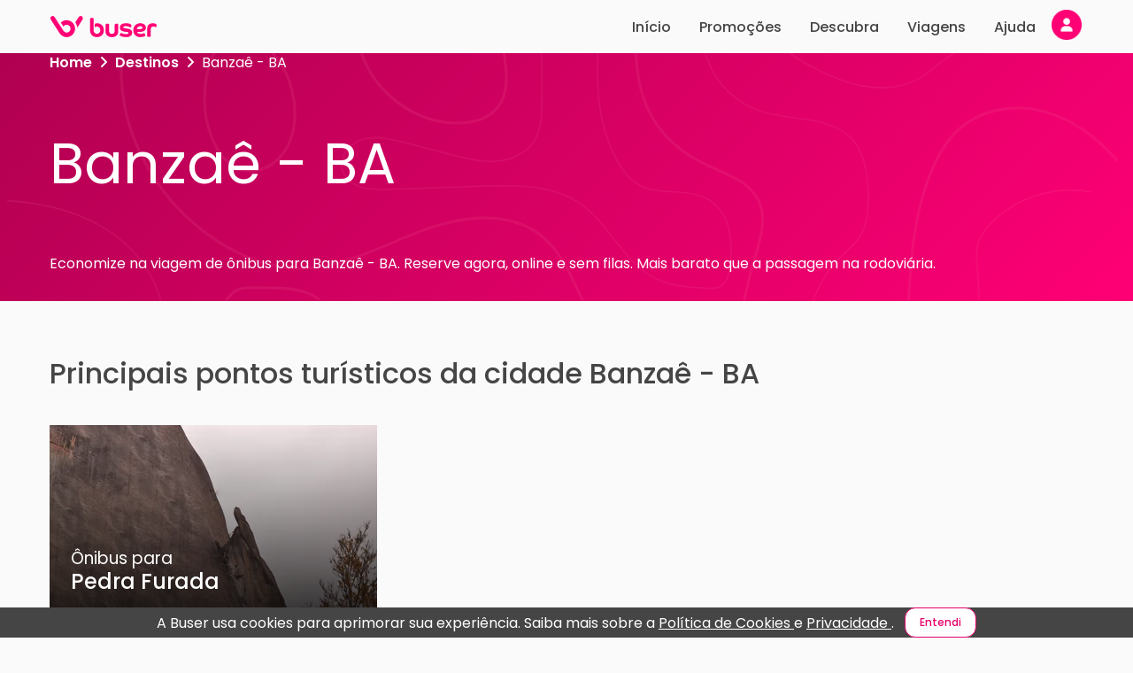

--- FILE ---
content_type: text/html;charset=utf-8
request_url: https://www.buser.com.br/destinos/banzae-ba
body_size: 30135
content:
<!DOCTYPE html><html  lang="pt-BR"><head><meta charset="utf-8">
<meta name="viewport" content="width=device-width, initial-scale=1, viewport-fit=cover">
<title>Ônibus com destino a Banzaê - BA | Buser</title>
<link rel="preconnect" href="https://bcdn.com.br/">
<link rel="preconnect" href="https://images.bcdn.com.br">

<link rel="preconnect" href="https://www.googletagmanager.com" crossorigin>


<link rel="preconnect" href="https://www.google.com" data-hid="vue-recaptcha-google">
<link rel="preconnect" href="https://www.gstatic.com" crossorigin data-hid="vue-recaptcha-gstatic">
<script src="https://www.google.com/recaptcha/api.js?onload=__vueRecaptchaLoaded&render=6Ld30vQrAAAAAIFeCwf_I15i1LmybNNASeM57eel" async defer data-hid="vue-recaptcha"></script>
<link rel="stylesheet" href="https://bcdn.com.br/_nuxt3/entry.DXkz9f55.css" crossorigin>
<link rel="stylesheet" href="https://bcdn.com.br/_nuxt3/default.Jba7uxK0.css" crossorigin>
<link rel="stylesheet" href="https://bcdn.com.br/_nuxt3/taskbar.Bxtq5xzh.css" crossorigin>
<link rel="stylesheet" href="https://bcdn.com.br/_nuxt3/profile-menu.DtNfFZnY.css" crossorigin>
<link rel="stylesheet" href="https://bcdn.com.br/_nuxt3/ada-alert.PMKUCuDI.css" crossorigin>
<link rel="stylesheet" href="https://bcdn.com.br/_nuxt3/ada-list.Crl-bV3-.css" crossorigin>
<link rel="stylesheet" href="https://bcdn.com.br/_nuxt3/ada-card.Dv45QdhG.css" crossorigin>
<link rel="stylesheet" href="https://bcdn.com.br/_nuxt3/ada-float.FnXr88ua.css" crossorigin>
<link rel="stylesheet" href="https://bcdn.com.br/_nuxt3/ada-badge.D3tgG5Et.css" crossorigin>
<link rel="stylesheet" href="https://bcdn.com.br/_nuxt3/ada-container.D7Rrc6Zh.css" crossorigin>
<link rel="stylesheet" href="https://bcdn.com.br/_nuxt3/nav-bottom-revendedor.Bp-aZOEk.css" crossorigin>
<link rel="stylesheet" href="https://bcdn.com.br/_nuxt3/toast.DGJ0WTOH.css" crossorigin>
<link rel="stylesheet" href="https://bcdn.com.br/_nuxt3/destino.DrGxGCAM.css" crossorigin>
<link rel="stylesheet" href="https://bcdn.com.br/_nuxt3/page-header.DsjqK9a3.css" crossorigin>
<link rel="stylesheet" href="https://bcdn.com.br/_nuxt3/ada-modal.DloAoQZn.css" crossorigin>
<link rel="stylesheet" href="https://bcdn.com.br/_nuxt3/ada-image.CBAfGoYY.css" crossorigin>
<link rel="stylesheet" href="https://bcdn.com.br/_nuxt3/html-view.7WmQ5ZEF.css" crossorigin>
<link rel="stylesheet" href="https://bcdn.com.br/_nuxt3/seo-faq-question.BERADL9P.css" crossorigin>
<link rel="stylesheet" href="https://bcdn.com.br/_nuxt3/ada-carousel.B5EwxDtZ.css" crossorigin>
<link rel="stylesheet" href="https://bcdn.com.br/_nuxt3/origem-destino.DqXCbbf2.css" crossorigin>
<link rel="stylesheet" href="https://bcdn.com.br/_nuxt3/rota-card-link.CaZUkE0O.css" crossorigin>
<link rel="stylesheet" href="https://bcdn.com.br/_nuxt3/seo-bundle.CBb9g592.css" crossorigin>
<link rel="stylesheet" href="https://bcdn.com.br/_nuxt3/blog.D1VaNvwv.css" crossorigin>
<link rel="stylesheet" href="https://bcdn.com.br/_nuxt3/cupons-carrossel.DxjvkWq-.css" crossorigin>
<link rel="stylesheet" href="https://bcdn.com.br/_nuxt3/ada-skeleton.n-yfVBvr.css" crossorigin>
<link rel="stylesheet" href="https://bcdn.com.br/_nuxt3/midia-section.C6XbJRBE.css" crossorigin>
<link rel="stylesheet" href="https://bcdn.com.br/_nuxt3/midias.CsWAtoRO.css" crossorigin>
<link rel="stylesheet" href="https://bcdn.com.br/_nuxt3/valores-buser.DIuvmwlN.css" crossorigin>
<link rel="stylesheet" href="https://bcdn.com.br/_nuxt3/remote-search-box.O6dZ5ooY.css" crossorigin>
<link rel="stylesheet" href="https://bcdn.com.br/_nuxt3/remote-search.BFuagonM.css" crossorigin>
<link rel="stylesheet" href="https://bcdn.com.br/_nuxt3/select-city.CZZP3ZXi.css" crossorigin>
<link rel="stylesheet" href="https://bcdn.com.br/_nuxt3/ada-select.jM2tGdqD.css" crossorigin>
<link rel="stylesheet" href="https://bcdn.com.br/_nuxt3/ada-input.DEjnYRWQ.css" crossorigin>
<link rel="stylesheet" href="https://bcdn.com.br/_nuxt3/field-validation.DrA2JO3o.css" crossorigin>
<link rel="stylesheet" href="https://bcdn.com.br/_nuxt3/ada-progress-bar.DTPbJMpp.css" crossorigin>
<link rel="stylesheet" href="https://bcdn.com.br/_nuxt3/custom-datepicker.DPwZDOZH.css" crossorigin>
<link rel="stylesheet" href="https://bcdn.com.br/_nuxt3/rodape.B3EP9nmu.css" crossorigin>
<link rel="stylesheet" href="https://bcdn.com.br/_nuxt3/ada-divider.Ba2YImGm.css" crossorigin>
<link rel="preload" as="style" href="https://fonts.googleapis.com/css2?family=Poppins:wght@400;500;600;700&display=swap" data-hid="gf-preload">
<link rel="modulepreload" as="script" crossorigin href="https://bcdn.com.br/_nuxt3/YkLYPxJj.js">
<link rel="modulepreload" as="script" crossorigin href="https://bcdn.com.br/_nuxt3/CSkZnzEA.js">
<link rel="modulepreload" as="script" crossorigin href="https://bcdn.com.br/_nuxt3/CYMbdAvd.js">
<link rel="modulepreload" as="script" crossorigin href="https://bcdn.com.br/_nuxt3/DXSwpxWh.js">
<link rel="modulepreload" as="script" crossorigin href="https://bcdn.com.br/_nuxt3/D9hJXRIg.js">
<link rel="modulepreload" as="script" crossorigin href="https://bcdn.com.br/_nuxt3/CnJnr5-t.js">
<link rel="modulepreload" as="script" crossorigin href="https://bcdn.com.br/_nuxt3/BlME1KrX.js">
<link rel="modulepreload" as="script" crossorigin href="https://bcdn.com.br/_nuxt3/CcXzuo94.js">
<link rel="modulepreload" as="script" crossorigin href="https://bcdn.com.br/_nuxt3/CSXZwPm1.js">
<link rel="modulepreload" as="script" crossorigin href="https://bcdn.com.br/_nuxt3/CfH_ymeV.js">
<link rel="modulepreload" as="script" crossorigin href="https://bcdn.com.br/_nuxt3/DHL2gLU7.js">
<link rel="modulepreload" as="script" crossorigin href="https://bcdn.com.br/_nuxt3/CEnqkVG2.js">
<link rel="modulepreload" as="script" crossorigin href="https://bcdn.com.br/_nuxt3/Bw_wcVqN.js">
<link rel="modulepreload" as="script" crossorigin href="https://bcdn.com.br/_nuxt3/DygW4mAO.js">
<link rel="modulepreload" as="script" crossorigin href="https://bcdn.com.br/_nuxt3/CxuRoAvs.js">
<link rel="modulepreload" as="script" crossorigin href="https://bcdn.com.br/_nuxt3/Bima9dPX.js">
<link rel="modulepreload" as="script" crossorigin href="https://bcdn.com.br/_nuxt3/DPVTaqPm.js">
<link rel="modulepreload" as="script" crossorigin href="https://bcdn.com.br/_nuxt3/BPLBsp5v.js">
<link rel="modulepreload" as="script" crossorigin href="https://bcdn.com.br/_nuxt3/DpAYSHyp.js">
<link rel="modulepreload" as="script" crossorigin href="https://bcdn.com.br/_nuxt3/BB_gDxdp.js">
<link rel="modulepreload" as="script" crossorigin href="https://bcdn.com.br/_nuxt3/COQNyqUR.js">
<link rel="modulepreload" as="script" crossorigin href="https://bcdn.com.br/_nuxt3/C6ue-HzC.js">
<link rel="modulepreload" as="script" crossorigin href="https://bcdn.com.br/_nuxt3/CxMpoRzJ.js">
<link rel="modulepreload" as="script" crossorigin href="https://bcdn.com.br/_nuxt3/DZ3Z7YGR.js">
<link rel="modulepreload" as="script" crossorigin href="https://bcdn.com.br/_nuxt3/BSvLA4Bb.js">
<link rel="modulepreload" as="script" crossorigin href="https://bcdn.com.br/_nuxt3/B1JZZ_vC.js">
<link rel="modulepreload" as="script" crossorigin href="https://bcdn.com.br/_nuxt3/CrFKGsDL.js">
<link rel="modulepreload" as="script" crossorigin href="https://bcdn.com.br/_nuxt3/4PQJXUpA.js">
<link rel="modulepreload" as="script" crossorigin href="https://bcdn.com.br/_nuxt3/BNKb0kXH.js">
<link rel="modulepreload" as="script" crossorigin href="https://bcdn.com.br/_nuxt3/B0e4lFxl.js">
<link rel="modulepreload" as="script" crossorigin href="https://bcdn.com.br/_nuxt3/B-_lPt7w.js">
<link rel="modulepreload" as="script" crossorigin href="https://bcdn.com.br/_nuxt3/u0rJ7Yfh.js">
<link rel="modulepreload" as="script" crossorigin href="https://bcdn.com.br/_nuxt3/Cfoi51zO.js">
<link rel="modulepreload" as="script" crossorigin href="https://bcdn.com.br/_nuxt3/ChVXRw_Y.js">
<link rel="modulepreload" as="script" crossorigin href="https://bcdn.com.br/_nuxt3/gGOXtmt1.js">
<link rel="modulepreload" as="script" crossorigin href="https://bcdn.com.br/_nuxt3/DIdAL9zS.js">
<link rel="modulepreload" as="script" crossorigin href="https://bcdn.com.br/_nuxt3/D8YznmzS.js">
<link rel="modulepreload" as="script" crossorigin href="https://bcdn.com.br/_nuxt3/PpXNKAdC.js">
<link rel="modulepreload" as="script" crossorigin href="https://bcdn.com.br/_nuxt3/D6Dyz7D_.js">
<link rel="modulepreload" as="script" crossorigin href="https://bcdn.com.br/_nuxt3/CI-nq67M.js">
<link rel="modulepreload" as="script" crossorigin href="https://bcdn.com.br/_nuxt3/Bx6RBo72.js">
<link rel="modulepreload" as="script" crossorigin href="https://bcdn.com.br/_nuxt3/DNl89usJ.js">
<link rel="modulepreload" as="script" crossorigin href="https://bcdn.com.br/_nuxt3/CDrm6_Dt.js">
<link rel="modulepreload" as="script" crossorigin href="https://bcdn.com.br/_nuxt3/C-4EoS6O.js">
<link rel="modulepreload" as="script" crossorigin href="https://bcdn.com.br/_nuxt3/0PO5eeBr.js">
<link rel="modulepreload" as="script" crossorigin href="https://bcdn.com.br/_nuxt3/D-kFxDVH.js">
<link rel="modulepreload" as="script" crossorigin href="https://bcdn.com.br/_nuxt3/8Di9-Ef6.js">
<link rel="modulepreload" as="script" crossorigin href="https://bcdn.com.br/_nuxt3/CX8rhUWg.js">
<link rel="modulepreload" as="script" crossorigin href="https://bcdn.com.br/_nuxt3/RGbwBuQV.js">
<link rel="modulepreload" as="script" crossorigin href="https://bcdn.com.br/_nuxt3/hv4hM0V7.js">
<link rel="modulepreload" as="script" crossorigin href="https://bcdn.com.br/_nuxt3/C7FqqLpx.js">
<link rel="modulepreload" as="script" crossorigin href="https://bcdn.com.br/_nuxt3/cwI28LLu.js">
<link rel="modulepreload" as="script" crossorigin href="https://bcdn.com.br/_nuxt3/tmgeIDGm.js">
<link rel="modulepreload" as="script" crossorigin href="https://bcdn.com.br/_nuxt3/hLe50c0x.js">
<link rel="modulepreload" as="script" crossorigin href="https://bcdn.com.br/_nuxt3/jxaAnWhv.js">
<link rel="modulepreload" as="script" crossorigin href="https://bcdn.com.br/_nuxt3/BJ2__kIH.js">
<link rel="modulepreload" as="script" crossorigin href="https://bcdn.com.br/_nuxt3/8YDlJQ94.js">
<link rel="modulepreload" as="script" crossorigin href="https://bcdn.com.br/_nuxt3/D3i2hJbr.js">
<link rel="modulepreload" as="script" crossorigin href="https://bcdn.com.br/_nuxt3/zCWGxPSJ.js">
<link rel="modulepreload" as="script" crossorigin href="https://bcdn.com.br/_nuxt3/C6bM6u0e.js">
<link rel="modulepreload" as="script" crossorigin href="https://bcdn.com.br/_nuxt3/C9z_S1Gj.js">
<link rel="modulepreload" as="script" crossorigin href="https://bcdn.com.br/_nuxt3/DWbaX0TV.js">
<link rel="modulepreload" as="script" crossorigin href="https://bcdn.com.br/_nuxt3/9pFLF1pj.js">
<link rel="modulepreload" as="script" crossorigin href="https://bcdn.com.br/_nuxt3/m0lljjya.js">
<link rel="modulepreload" as="script" crossorigin href="https://bcdn.com.br/_nuxt3/Cu-FUie3.js">
<link rel="modulepreload" as="script" crossorigin href="https://bcdn.com.br/_nuxt3/DzrDGxq3.js">
<link rel="modulepreload" as="script" crossorigin href="https://bcdn.com.br/_nuxt3/C7vbZb6Q.js">
<link rel="modulepreload" as="script" crossorigin href="https://bcdn.com.br/_nuxt3/CvavELTG.js">
<link rel="modulepreload" as="script" crossorigin href="https://bcdn.com.br/_nuxt3/BVHoi5ci.js">
<link rel="modulepreload" as="script" crossorigin href="https://bcdn.com.br/_nuxt3/CHoHZivj.js">
<link rel="modulepreload" as="script" crossorigin href="https://bcdn.com.br/_nuxt3/Do3cvoce.js">
<link rel="modulepreload" as="script" crossorigin href="https://bcdn.com.br/_nuxt3/kJWp89Qx.js">
<link rel="modulepreload" as="script" crossorigin href="https://bcdn.com.br/_nuxt3/CkJr2lHg.js">
<link rel="modulepreload" as="script" crossorigin href="https://bcdn.com.br/_nuxt3/OZi_4xLi.js">
<link rel="modulepreload" as="script" crossorigin href="https://bcdn.com.br/_nuxt3/6YIQzLcy.js">
<link rel="modulepreload" as="script" crossorigin href="https://bcdn.com.br/_nuxt3/BUUWck2z.js">
<link rel="modulepreload" as="script" crossorigin href="https://bcdn.com.br/_nuxt3/DfO2Ej4x.js">
<link rel="modulepreload" as="script" crossorigin href="https://bcdn.com.br/_nuxt3/BQGDobUK.js">
<link rel="modulepreload" as="script" crossorigin href="https://bcdn.com.br/_nuxt3/BKt2ACmL.js">
<link rel="modulepreload" as="script" crossorigin href="https://bcdn.com.br/_nuxt3/CBn9RydG.js">
<link rel="modulepreload" as="script" crossorigin href="https://bcdn.com.br/_nuxt3/D7I26CHB.js">
<link rel="modulepreload" as="script" crossorigin href="https://bcdn.com.br/_nuxt3/C4H5uleV.js">
<link rel="modulepreload" as="script" crossorigin href="https://bcdn.com.br/_nuxt3/XacGluJg.js">
<link rel="dns-prefetch" href="//bcdn.com.br">
<link rel="dns-prefetch" href="//images.bcdn.com.br">

<link rel="prefetch" as="script" crossorigin href="https://bcdn.com.br/_nuxt3/BcWXUvwZ.js">
<link rel="prefetch" as="script" crossorigin href="https://bcdn.com.br/_nuxt3/BCEByV8l.js">
<link rel="prefetch" as="script" crossorigin href="https://bcdn.com.br/_nuxt3/rlD9ItMn.js">
<link rel="prefetch" as="style" crossorigin href="https://bcdn.com.br/_nuxt3/narrow.87uYmH8x.css">
<link rel="prefetch" as="script" crossorigin href="https://bcdn.com.br/_nuxt3/C9ZgDDkX.js">
<link rel="prefetch" as="script" crossorigin href="https://bcdn.com.br/_nuxt3/0aUJqQFl.js">
<link rel="prefetch" as="style" crossorigin href="https://bcdn.com.br/_nuxt3/floating-button-revendedor._W_sB6Ek.css">
<link rel="prefetch" as="script" crossorigin href="https://bcdn.com.br/_nuxt3/0qVGy_Qh.js">
<link rel="prefetch" as="script" crossorigin href="https://bcdn.com.br/_nuxt3/LzlDzsGs.js">
<link rel="prefetch" as="script" crossorigin href="https://bcdn.com.br/_nuxt3/e0FhMGlC.js">
<link rel="prefetch" as="style" crossorigin href="https://bcdn.com.br/_nuxt3/pre-footer.UEpp3pYp.css">
<link rel="prefetch" as="script" crossorigin href="https://bcdn.com.br/_nuxt3/BF1UZcoK.js">
<link rel="prefetch" as="script" crossorigin href="https://bcdn.com.br/_nuxt3/348QnGIG.js">
<link rel="prefetch" as="script" crossorigin href="https://bcdn.com.br/_nuxt3/BI0e-guE.js">
<link rel="prefetch" as="script" crossorigin href="https://bcdn.com.br/_nuxt3/CRiJ0wjL.js">
<link rel="prefetch" as="style" crossorigin href="https://bcdn.com.br/_nuxt3/nav-bottom-revendedor.C7txme_q.css">
<link rel="prefetch" as="script" crossorigin href="https://bcdn.com.br/_nuxt3/C0oLL8zc.js">
<link rel="prefetch" as="image" type="image/svg+xml" href="https://bcdn.com.br/_nuxt3/background-lines.DZqQPDMp.svg">
<link rel="prefetch" as="image" type="image/png" href="https://bcdn.com.br/_nuxt3/foto-busao-rosa.B2KzL8f9.png">
<link rel="prefetch" as="image" type="image/webp" href="https://bcdn.com.br/_nuxt3/onibus-mineirao.Bn5eynDO.webp">
<link rel="prefetch" as="image" type="image/webp" href="https://bcdn.com.br/_nuxt3/BANNER_20OFF.BN__afwd.webp">
<link rel="prefetch" as="image" type="image/webp" href="https://bcdn.com.br/_nuxt3/BANNER_BUSER_CARRO.iNle4BjQ.webp">
<link rel="prefetch" as="image" type="image/webp" href="https://bcdn.com.br/_nuxt3/BANNER_VALE_BUSER_POSFERIADAY.DUPNrbkX.webp">
<link rel="prefetch" as="image" type="image/webp" href="https://bcdn.com.br/_nuxt3/poltronas.fWv4A4-_.webp">
<link rel="prefetch" as="image" type="image/jpeg" href="https://bcdn.com.br/_nuxt3/background-top-mobile.BAjD5g_m.jpg">
<link rel="prefetch" as="style" crossorigin href="https://bcdn.com.br/_nuxt3/pontos-mapa.FuHBDn_p.css">
<link rel="prefetch" as="script" crossorigin href="https://bcdn.com.br/_nuxt3/DLQkfniW.js">
<link rel="prefetch" as="image" type="image/png" href="https://bcdn.com.br/_nuxt3/certificado-ra-1000.C4uQldGK.png">
<link rel="prefetch" as="image" type="image/svg+xml" href="https://bcdn.com.br/_nuxt3/certificacao-cadastur.DRJof8sn.svg">
<link rel="prefetch" as="image" type="image/svg+xml" href="https://bcdn.com.br/_nuxt3/buser-horizontal-rosa.BtUHf6Di.svg">
<link rel="prefetch" as="style" crossorigin href="https://bcdn.com.br/_nuxt3/taskbar-logo-revendedor.C5HU71XQ.css">
<link rel="prefetch" as="script" crossorigin href="https://bcdn.com.br/_nuxt3/DQ7ACVyh.js">
<meta name="og:type" content="website">
<meta property="og:locale" content="pt_BR">
<meta property="og:title" content="Ônibus com destino a Banzaê - BA">
<meta property="og:site_name" content="Buser, o aplicativo do ônibus. Uma nova forma de viajar e economizar até 60%!">
<meta property="og:description" name="og:description" content="Economize na viagem de ônibus para Banzaê - BA. Reserve agora, online e sem filas. Mais barato que a passagem na rodoviária.">
<meta property="og:image" content="/thumbnail.jpg">
<meta property="og:image:type" content="image/png">
<meta property="og:image:width" content="540">
<meta property="og:image:height" content="540">
<meta property="fb:app_id" content="124739094885613">
<meta name="twitter:card" content="summary_large_image">
<meta name="twitter:image:alt" content="Buser, o aplicativo do ônibus. Uma nova forma de viajar e economizar até 60%!">
<meta name="twitter:site" content="@buserapp">
<meta http-equiv="content-language" content="pt-br">
<meta name="Language" content="Portuguese">
<meta name="google-site-verification" content="aRvArDbGhfoAXRq31nPz-5-ZxyafQNcuztNB8FaJjbA">
<meta name="robots" content="index, follow">
<meta name="googlebot" content="index, follow">
<meta name="DC.Creator" content="Buser Brasil">
<meta name="copyright" content="Buser Brasil">
<meta name="Designer" content="Buser Brasil">
<meta name="Publisher" content="Viagens de ônibus com conforto e economia, Buser Brasil">
<meta name="abstract" content="Loja Virtual">
<meta name="subject" content="Retail">
<meta name="distribution" content="Global">
<meta name="city" content="São Paulo">
<meta name="country" content="Brazil">
<meta name="rating" content="General">
<meta name="classification" content="Online Store">
<meta name="apple-itunes-app" content="app-id=1383778218">
<meta name="google-play-app" content="app-id=br.com.buser.AppBuser">
<meta name="HandheldFriendly" content>
<meta name="MobileOptimized" content="480">
<meta name="format-detection" content="telephone=no">
<meta name="theme-color" content="#AD1457">
<meta name="msapplication-TileColor" content="#da532c">
<link rel="apple-touch-icon" sizes="180x180" href="/apple-touch-icon.png">
<link rel="icon" type="image/png" sizes="32x32" href="/favicon-32x32.png">
<link rel="icon" type="image/png" sizes="16x16" href="/favicon-16x16.png">
<link rel="manifest" href="/site.webmanifest">
<link rel="mask-icon" href="/safari-pinned-tab.svg">
<link rel="shortcut icon" type="shortcut icon" href="/favicon.ico">
<script data-hid="gf-script">(function(){
        var h=document.querySelector("head");
        var m=h.querySelector('meta[name="head:count"]');
        if(m){m.setAttribute('content',Number(m.getAttribute('content'))+1);}
        else{m=document.createElement('meta');m.setAttribute('name','head:count');m.setAttribute('content','1');h.append(m);}
        var l=document.createElement('link');l.rel='stylesheet';l.href='https://fonts.googleapis.com/css2?family=Poppins:wght@400;500;600;700&display=swap';h.appendChild(l);
      })();</script>
<meta property="description" name="description" content="Economize na viagem de ônibus para Banzaê - BA. Reserve agora, online e sem filas. Mais barato que a passagem na rodoviária.">
<meta property="og:url" content="https://www.buser.com.br/destinos/banzae-ba">
<link rel="canonical" href="https://www.buser.com.br/destinos/banzae-ba">
<script type="module" src="https://bcdn.com.br/_nuxt3/YkLYPxJj.js" crossorigin></script>
<script type="module" src="https://bcdn.com.br/_nuxt3/CSkZnzEA.js" crossorigin></script>
<script id="unhead:payload" type="application/json">{"titleTemplate":"%s | Buser"}</script><script type="module">import.meta.url;import("_").catch(()=>1);(async function*(){})().next();window.__vite_is_modern_browser=true</script><script type="module">!function(){if(window.__vite_is_modern_browser)return;console.warn("vite: loading legacy chunks, syntax error above and the same error below should be ignored");var e=document.getElementById("vite-legacy-polyfill"),n=document.createElement("script");n.src=e.src,n.onload=function(){System.import(document.getElementById('vite-legacy-entry').getAttribute('data-src'))},document.body.appendChild(n)}();</script></head><body><noscript><link rel="stylesheet" href="https://fonts.googleapis.com/css2?family=Poppins:wght@400;500;600;700&display=swap"></noscript><div id="__nuxt"><!--[--><div class="nuxt-loading-indicator" style="position:fixed;top:0;right:0;left:0;pointer-events:none;width:auto;height:2px;opacity:0;background:#ff0075;background-size:Infinity% auto;transform:scaleX(0%);transform-origin:left;transition:transform 0.1s, height 0.4s, opacity 0.4s;z-index:999999;"></div><div class="andromeda has-bottom-nav has-taskbar" data-v-1f022fed><nav class="ada-taskbar is-fixed taskbar" data-v-1f022fed data-v-8c2d299b><div class="ada-container t-content"><!--[--><!--[--><div class="taskbar-desktop t-desktop hide-tablet" data-v-8c2d299b data-v-801858d6><a href="/" class="" title="Ir para página inicial" data-v-801858d6 data-v-8795f1c6><svg width="122" height="24" viewBox="0 0 122 24" class="" xmlns="http://www.w3.org/2000/svg" alt="Logo Buser Brasil" data-v-8795f1c6><path d="M15.6299 11.9915C14.6646 10.4937 13.7047 9.0067 12.7394 7.51022C12.765 7.48173 12.7892 7.45324 12.8162 7.42746C13.4153 6.84813 14.0817 6.36242 14.8127 5.9649C15.6353 5.51717 16.505 5.19834 17.4204 5.00975C17.9482 4.90121 18.4813 4.83745 19.0198 4.82523C21.3529 4.77368 23.4423 5.46833 25.2571 6.94717C26.8901 8.27678 27.9537 9.98627 28.4814 12.0336C28.6039 12.5071 28.6807 12.9887 28.7265 13.4772C28.7776 14.0253 28.7843 14.5734 28.7386 15.1202C28.5757 17.0549 27.9106 18.7956 26.7084 20.3165C25.4281 21.9351 23.7883 23.0177 21.8133 23.5808C21.3219 23.7205 20.8225 23.8128 20.3149 23.8671C19.7683 23.9268 19.2218 23.9417 18.6738 23.9023C17.1189 23.7897 15.6703 23.3312 14.3415 22.5063C13.1164 21.7465 12.1228 20.7479 11.3393 19.5323C9.38451 16.4959 7.42703 13.4609 5.47089 10.4245C4.11519 8.32698 2.76219 6.22539 1.40649 4.12516C1.1655 3.75205 1.00934 3.3491 0.974333 2.90409C0.921828 2.22572 1.0955 1.60976 1.50746 1.06707C1.91269 0.533871 2.44985 0.20554 3.10683 0.122779C4.19193 -0.0128944 5.0697 0.372419 5.67687 1.29364C6.4806 2.50793 7.25471 3.73849 8.04228 4.95955C9.92706 7.88332 11.8145 10.8071 13.7007 13.7295C14.3509 14.7376 15.0012 15.7443 15.6555 16.7496C16.3259 17.7821 17.2602 18.4469 18.4598 18.6857C19.9393 18.9801 21.2425 18.5853 22.3411 17.5447C23.0209 16.9002 23.4369 16.0984 23.6052 15.1744C24.0293 12.8517 22.5969 10.6646 20.3863 10.1043C19.9016 9.98084 19.4089 9.932 18.9121 9.98627C17.5524 10.1355 16.4753 10.7745 15.6918 11.9088C15.6797 11.9264 15.6689 11.944 15.6568 11.9603C15.6514 11.9671 15.6474 11.9712 15.6299 11.9915Z" fill="currentColor" data-v-8795f1c6></path><path d="M29.067 7.27818C29.0859 7.24562 29.0993 7.2212 29.1155 7.19813C30.3864 5.22272 31.6559 3.2446 32.9295 1.27055C33.3603 0.601673 33.9769 0.210933 34.7577 0.101037C35.859 -0.0549881 36.9104 0.522983 37.3789 1.54732C37.7734 2.41021 37.7236 3.26088 37.2147 4.06543C36.5631 5.09655 35.8967 6.11953 35.237 7.14522C33.9473 9.15048 32.6575 11.1557 31.3665 13.161C31.3463 13.1922 31.3247 13.2234 31.287 13.2763C31.0784 11.0621 30.3366 9.07315 29.067 7.27818Z" fill="currentColor" data-v-8795f1c6></path><path d="M52.7732 23.9215C52.5981 23.8971 52.4231 23.8713 52.2481 23.8496C51.4148 23.7438 50.6151 23.5213 49.8585 23.1495C49.3657 22.908 48.9013 22.6218 48.461 22.2948C47.5483 21.6164 46.9088 20.725 46.4443 19.6939C46.0714 18.8649 45.8493 17.9953 45.7429 17.093C45.6675 16.4595 45.6406 15.8245 45.6406 15.1868C45.6406 11.5264 45.6392 7.86587 45.6433 4.20539C45.6433 3.95439 45.6702 3.69797 45.7173 3.45104C45.786 3.09422 45.9785 2.80524 46.2693 2.58002C46.7647 2.19606 47.3342 2.09973 47.9373 2.12415C48.4207 2.14315 48.8824 2.2639 49.3321 2.43213C49.3496 2.43892 49.3671 2.44434 49.3846 2.45113C49.6552 2.56374 49.6552 2.56374 49.6565 2.85408C49.6606 6.59461 49.6646 10.3365 49.6687 14.077C49.6687 14.6143 49.6579 15.1529 49.6565 15.6902C49.6552 16.2546 49.7279 16.8108 49.8612 17.3603C50.0348 18.074 50.4172 18.6587 50.9355 19.1621C50.9395 19.1661 50.9449 19.1702 50.949 19.1743C51.7904 20.0073 52.823 20.2705 53.9592 20.1471C55.5963 19.9693 56.878 18.7618 57.193 17.1229C57.3855 16.1243 57.3357 15.1339 56.9412 14.191C56.4391 12.993 55.5169 12.2821 54.2662 12.0107C53.6267 11.8723 52.9845 11.8995 52.3545 12.0799C51.8698 12.2183 51.4323 12.4476 51.0526 12.784C51.0176 12.8153 50.9786 12.8424 50.9207 12.8872C50.9166 12.8044 50.9126 12.7447 50.9126 12.685C50.9126 11.5101 50.9153 10.3351 50.9086 9.1602C50.9072 9.01367 50.9517 8.94312 51.0849 8.88342C51.8792 8.52931 52.7085 8.33259 53.5769 8.29867C54.6243 8.25932 55.6515 8.37465 56.6289 8.76403C58.6537 9.56993 60.0713 10.9999 60.8683 13.0432C61.3287 14.2249 61.4782 15.4555 61.3987 16.7186C61.3368 17.7104 61.116 18.6601 60.7027 19.5623C59.9973 21.1022 58.8704 22.2324 57.3922 23.0206C56.4687 23.5131 55.4832 23.7886 54.4452 23.8849C54.3914 23.8903 54.3389 23.9079 54.285 23.9202C53.7802 23.9215 53.2767 23.9215 52.7732 23.9215Z" fill="currentColor" data-v-8795f1c6></path><path d="M69.6716 23.9214C69.5019 23.8984 69.3336 23.8699 69.164 23.8522C68.5205 23.7844 67.8918 23.6433 67.286 23.4221C65.1871 22.6569 63.8583 21.189 63.3589 18.9856C63.2323 18.4293 63.2108 17.8595 63.2108 17.2897C63.2108 14.9832 63.196 12.6768 63.2202 10.3717C63.2269 9.7313 63.5097 9.19403 64.1303 8.89962C64.4817 8.73274 64.8532 8.66626 65.2369 8.66083C65.8926 8.65133 66.5132 8.79922 67.1029 9.08549C67.1244 9.09634 67.1459 9.10855 67.1675 9.12077C67.1769 9.12755 67.185 9.13569 67.2079 9.15604C67.2079 9.22388 67.2079 9.30393 67.2079 9.38397C67.2079 11.8139 67.2079 14.2438 67.2079 16.6737C67.2079 17.2259 67.2536 17.7727 67.4192 18.3032C67.4529 18.409 67.4906 18.5135 67.531 18.6166C67.8312 19.3587 68.3697 19.8417 69.133 20.0534C69.9287 20.2745 70.7338 20.2813 71.5348 20.0846C72.4395 19.8634 73.0157 19.276 73.3159 18.4009C73.4559 17.9952 73.5219 17.5746 73.5421 17.1472C73.5515 16.9437 73.5515 16.7389 73.5515 16.5353C73.5515 14.5884 73.5502 12.6401 73.5542 10.6932C73.5542 10.4897 73.569 10.2848 73.6054 10.0854C73.7306 9.41382 74.1371 8.99187 74.7793 8.78972C75.1482 8.67304 75.5279 8.65676 75.9088 8.67983C76.4272 8.71103 76.9239 8.84128 77.4046 9.03936C77.5351 9.09363 77.5836 9.16689 77.5823 9.31614C77.5769 12.0242 77.5796 14.7322 77.5769 17.4403C77.5755 18.3005 77.4301 19.1362 77.134 19.9448C76.6224 21.3409 75.6827 22.3463 74.3862 23.0314C73.6229 23.4344 72.8084 23.6745 71.9616 23.8075C71.726 23.8441 71.4863 23.8617 71.2494 23.8902C71.2023 23.8956 71.1551 23.9119 71.108 23.9241C70.6288 23.9214 70.1508 23.9214 69.6716 23.9214Z" fill="currentColor" data-v-8795f1c6></path><path d="M121.031 10.8997C121.017 10.9458 121.004 10.9919 120.993 11.0394C120.953 11.1995 120.937 11.3718 120.869 11.5197C120.666 11.9688 120.395 12.3704 119.981 12.6743C119.92 12.6499 119.853 12.6227 119.788 12.5929C119.186 12.3202 118.567 12.1126 117.91 12.0258C117.377 11.9566 116.845 11.9471 116.317 12.0529C115.313 12.2523 114.709 12.8669 114.478 13.8655C114.384 14.278 114.361 14.6958 114.361 15.1178C114.363 17.838 114.363 20.6288 114.363 23.3478C114.363 23.4278 114.363 23.5065 114.363 23.5825C114.217 23.6232 110.686 23.6367 110.37 23.6001C110.366 23.5499 110.357 23.497 110.357 23.4441C110.357 20.31 110.355 17.1054 110.36 13.9713C110.362 13.0257 110.535 12.114 110.962 11.2646C111.579 10.0341 112.561 9.22139 113.835 8.75196C114.763 8.4087 115.725 8.29067 116.708 8.29338C117.489 8.29474 118.264 8.35036 119.021 8.56473C119.411 8.67598 119.789 8.81844 120.135 9.03823C120.557 9.30686 120.85 9.67454 120.973 10.167C121 10.2742 121.015 10.3828 121.035 10.4913C121.031 10.627 121.031 10.7626 121.031 10.8997Z" fill="currentColor" data-v-8795f1c6></path><path d="M98.9142 18.0644C98.9424 18.1472 98.9613 18.2177 98.9909 18.2828C99.3598 19.1023 99.9818 19.6518 100.798 19.9883C101.285 20.189 101.799 20.28 102.32 20.3179C103.276 20.3885 104.218 20.3166 105.141 20.0303C105.559 19.9001 105.944 19.6979 106.336 19.5053C106.533 19.4076 106.732 19.314 106.947 19.2095C107.464 20.2013 107.973 21.1795 108.486 22.1645C108.454 22.193 108.431 22.2214 108.401 22.2404C107.771 22.6624 107.116 23.0382 106.389 23.2648C105.58 23.5171 104.76 23.722 103.914 23.8129C103.174 23.8929 102.433 23.9269 101.692 23.8753C100.318 23.7803 99.0178 23.433 97.8506 22.6719C96.3455 21.691 95.3438 20.3207 94.8713 18.58C94.4014 16.8501 94.4216 15.1121 94.9898 13.4094C95.6858 11.3228 97.0671 9.8412 99.0609 8.9444C100.025 8.51024 101.04 8.29859 102.094 8.26332C103.093 8.23076 104.083 8.29995 105.041 8.60522C106.075 8.9349 107.004 9.44775 107.734 10.2767C108.475 11.1206 108.854 12.107 108.84 13.2412C108.834 13.7703 108.77 14.2872 108.622 14.796C108.443 15.4133 108.105 15.9248 107.635 16.3535C107.102 16.8393 106.472 17.1513 105.798 17.3806C105.04 17.637 104.262 17.8039 103.47 17.9097C102.257 18.0725 101.037 18.097 99.8148 18.082C99.5698 18.0793 99.3248 18.0644 99.0798 18.0563C99.0313 18.0563 98.9842 18.0617 98.9142 18.0644ZM98.6637 15.0294C98.7472 15.0389 98.8011 15.0484 98.8549 15.0497C100.063 15.0646 101.27 15.1026 102.474 14.9466C103.073 14.8693 103.654 14.7309 104.202 14.4636C104.625 14.2574 104.886 13.9304 104.932 13.4488C104.986 12.902 104.858 12.4244 104.379 12.1042C104.113 11.9265 103.825 11.7868 103.513 11.7054C102.903 11.548 102.287 11.5222 101.671 11.6348C100.625 11.8275 99.7892 12.3471 99.2292 13.2792C98.968 13.7133 98.8065 14.1828 98.7149 14.678C98.6961 14.7879 98.6839 14.8964 98.6637 15.0294Z" fill="currentColor" data-v-8795f1c6></path><path d="M91.0789 13.035C90.8864 12.8817 90.7113 12.7257 90.5202 12.5954C90.0059 12.2441 89.427 12.0433 88.8293 11.8913C87.9515 11.6674 87.0616 11.5358 86.1555 11.5358C85.5847 11.5358 85.0153 11.567 84.4579 11.7122C84.1711 11.7868 83.8938 11.8872 83.6649 12.0853C83.3782 12.3336 83.2799 12.6484 83.358 13.0188C83.4159 13.2942 83.5922 13.476 83.8332 13.5981C84.1873 13.7772 84.5656 13.8844 84.9547 13.9413C85.6884 14.0485 86.4248 14.1435 87.1599 14.2425C88.0524 14.3633 88.9491 14.461 89.8174 14.7201C90.4798 14.9182 91.1098 15.1814 91.6928 15.5599C92.5598 16.123 93.0943 16.9085 93.2827 17.9301C93.4429 18.7971 93.3972 19.6546 93.105 20.489C92.8304 21.2745 92.3444 21.9081 91.7062 22.4277C90.9604 23.0356 90.1028 23.3978 89.1779 23.6176C88.1979 23.851 87.203 23.9012 86.2 23.8944C84.6666 23.8822 83.1735 23.6203 81.7115 23.1699C80.9845 22.946 80.2723 22.6747 79.6086 22.2921C79.3945 22.1686 79.202 22.018 79.0149 21.8308C79.5399 20.8906 80.065 19.9517 80.5981 18.9979C80.6627 19.044 80.7193 19.0793 80.7704 19.1214C81.0491 19.3507 81.3682 19.5067 81.7007 19.6396C82.5744 19.9883 83.4711 20.2624 84.4 20.4171C85.4218 20.5866 86.4477 20.6436 87.4776 20.508C87.8801 20.455 88.2732 20.356 88.6408 20.1742C88.8858 20.0534 89.0877 19.8866 89.1577 19.6057C89.2237 19.3398 89.2089 19.0779 89.0958 18.827C89.0312 18.6831 88.9275 18.5746 88.7916 18.4905C88.4281 18.2653 88.0255 18.1581 87.6122 18.0957C87.0306 18.0061 86.445 17.9437 85.8621 17.8691C85.0543 17.766 84.2371 17.7185 83.4401 17.5353C82.6593 17.3562 81.9094 17.0917 81.2201 16.6711C80.4716 16.2139 79.9506 15.5613 79.6544 14.7418C79.2168 13.5316 79.2626 12.3214 79.7917 11.1505C80.209 10.2266 80.9253 9.57942 81.8125 9.12084C82.4681 8.78166 83.1695 8.58764 83.8898 8.45468C84.9708 8.25524 86.06 8.24032 87.1531 8.29187C87.8707 8.32579 88.5842 8.39363 89.2897 8.53066C89.9965 8.66905 90.6831 8.8712 91.3185 9.22395C91.5999 9.37998 91.8597 9.56449 92.0792 9.80192C92.6042 10.3677 92.7173 11.1342 92.3821 11.8302C92.2098 12.1871 91.962 12.4815 91.6632 12.7352C91.4895 12.8844 91.2835 12.9753 91.0789 13.035Z" fill="currentColor" data-v-8795f1c6></path></svg></a><!--[--><div class="menu-links" data-v-801858d6 data-v-44329a41><a href="/" class="ml-item" data-v-44329a41>Início</a><a href="/onibus/promo/de" class="ml-item" data-v-44329a41> Promoções </a><a href="/onibus/de/descubra" class="ml-item" data-v-44329a41> Descubra </a><a href="/perfil/viagens" class="ml-item" data-v-44329a41> Viagens </a><a href="/ajuda" class="ml-item" data-v-44329a41> Ajuda </a><!--[--><div class="profile-action-wrapper" data-testid="profile-action-wrapper" data-v-801858d6 data-v-72ef5b32><div class="ada-float hide-tablet" data-v-72ef5b32><div class="f-reference"><!--[--><button class="is-button b-color-primary b-transparent b-icon b-rounded ada-button paw-avatar-button" type="button" aria-label="Minha conta" data-v-72ef5b32><!----><!--[--><span class="user-avatar ua-default-logged-out" style="height:36px;width:36px;min-height:36px;min-width:36px;" data-v-72ef5b32><!----></span><!----><!--]--></button><!--]--></div><!----></div></div><!--]--></div><!--]--></div><div class="taskbar-mobile t-mobile show-tablet" data-v-8c2d299b data-v-6362ec9c><button class="is-button b-color-primary b-transparent b-icon b-rounded ada-button tm-back-button" type="button" style="" aria-label="Voltar para página anterior" data-v-6362ec9c><!----><!--[--><span data-v-6362ec9c><svg class="fa-sprite svg-inline--fa fa-w-16 fa-lg"><use xlink:href="/sprites/andromeda.svg#far-fa-arrow-left"></use></svg></span><!--]--></button><div class="pr-6 tm-wrapper" data-v-6362ec9c><a href="/" class="" title="Ir para página inicial" data-v-6362ec9c data-v-8795f1c6><svg width="122" height="24" viewBox="0 0 122 24" class="" xmlns="http://www.w3.org/2000/svg" alt="Logo Buser Brasil" data-v-8795f1c6><path d="M15.6299 11.9915C14.6646 10.4937 13.7047 9.0067 12.7394 7.51022C12.765 7.48173 12.7892 7.45324 12.8162 7.42746C13.4153 6.84813 14.0817 6.36242 14.8127 5.9649C15.6353 5.51717 16.505 5.19834 17.4204 5.00975C17.9482 4.90121 18.4813 4.83745 19.0198 4.82523C21.3529 4.77368 23.4423 5.46833 25.2571 6.94717C26.8901 8.27678 27.9537 9.98627 28.4814 12.0336C28.6039 12.5071 28.6807 12.9887 28.7265 13.4772C28.7776 14.0253 28.7843 14.5734 28.7386 15.1202C28.5757 17.0549 27.9106 18.7956 26.7084 20.3165C25.4281 21.9351 23.7883 23.0177 21.8133 23.5808C21.3219 23.7205 20.8225 23.8128 20.3149 23.8671C19.7683 23.9268 19.2218 23.9417 18.6738 23.9023C17.1189 23.7897 15.6703 23.3312 14.3415 22.5063C13.1164 21.7465 12.1228 20.7479 11.3393 19.5323C9.38451 16.4959 7.42703 13.4609 5.47089 10.4245C4.11519 8.32698 2.76219 6.22539 1.40649 4.12516C1.1655 3.75205 1.00934 3.3491 0.974333 2.90409C0.921828 2.22572 1.0955 1.60976 1.50746 1.06707C1.91269 0.533871 2.44985 0.20554 3.10683 0.122779C4.19193 -0.0128944 5.0697 0.372419 5.67687 1.29364C6.4806 2.50793 7.25471 3.73849 8.04228 4.95955C9.92706 7.88332 11.8145 10.8071 13.7007 13.7295C14.3509 14.7376 15.0012 15.7443 15.6555 16.7496C16.3259 17.7821 17.2602 18.4469 18.4598 18.6857C19.9393 18.9801 21.2425 18.5853 22.3411 17.5447C23.0209 16.9002 23.4369 16.0984 23.6052 15.1744C24.0293 12.8517 22.5969 10.6646 20.3863 10.1043C19.9016 9.98084 19.4089 9.932 18.9121 9.98627C17.5524 10.1355 16.4753 10.7745 15.6918 11.9088C15.6797 11.9264 15.6689 11.944 15.6568 11.9603C15.6514 11.9671 15.6474 11.9712 15.6299 11.9915Z" fill="currentColor" data-v-8795f1c6></path><path d="M29.067 7.27818C29.0859 7.24562 29.0993 7.2212 29.1155 7.19813C30.3864 5.22272 31.6559 3.2446 32.9295 1.27055C33.3603 0.601673 33.9769 0.210933 34.7577 0.101037C35.859 -0.0549881 36.9104 0.522983 37.3789 1.54732C37.7734 2.41021 37.7236 3.26088 37.2147 4.06543C36.5631 5.09655 35.8967 6.11953 35.237 7.14522C33.9473 9.15048 32.6575 11.1557 31.3665 13.161C31.3463 13.1922 31.3247 13.2234 31.287 13.2763C31.0784 11.0621 30.3366 9.07315 29.067 7.27818Z" fill="currentColor" data-v-8795f1c6></path><path d="M52.7732 23.9215C52.5981 23.8971 52.4231 23.8713 52.2481 23.8496C51.4148 23.7438 50.6151 23.5213 49.8585 23.1495C49.3657 22.908 48.9013 22.6218 48.461 22.2948C47.5483 21.6164 46.9088 20.725 46.4443 19.6939C46.0714 18.8649 45.8493 17.9953 45.7429 17.093C45.6675 16.4595 45.6406 15.8245 45.6406 15.1868C45.6406 11.5264 45.6392 7.86587 45.6433 4.20539C45.6433 3.95439 45.6702 3.69797 45.7173 3.45104C45.786 3.09422 45.9785 2.80524 46.2693 2.58002C46.7647 2.19606 47.3342 2.09973 47.9373 2.12415C48.4207 2.14315 48.8824 2.2639 49.3321 2.43213C49.3496 2.43892 49.3671 2.44434 49.3846 2.45113C49.6552 2.56374 49.6552 2.56374 49.6565 2.85408C49.6606 6.59461 49.6646 10.3365 49.6687 14.077C49.6687 14.6143 49.6579 15.1529 49.6565 15.6902C49.6552 16.2546 49.7279 16.8108 49.8612 17.3603C50.0348 18.074 50.4172 18.6587 50.9355 19.1621C50.9395 19.1661 50.9449 19.1702 50.949 19.1743C51.7904 20.0073 52.823 20.2705 53.9592 20.1471C55.5963 19.9693 56.878 18.7618 57.193 17.1229C57.3855 16.1243 57.3357 15.1339 56.9412 14.191C56.4391 12.993 55.5169 12.2821 54.2662 12.0107C53.6267 11.8723 52.9845 11.8995 52.3545 12.0799C51.8698 12.2183 51.4323 12.4476 51.0526 12.784C51.0176 12.8153 50.9786 12.8424 50.9207 12.8872C50.9166 12.8044 50.9126 12.7447 50.9126 12.685C50.9126 11.5101 50.9153 10.3351 50.9086 9.1602C50.9072 9.01367 50.9517 8.94312 51.0849 8.88342C51.8792 8.52931 52.7085 8.33259 53.5769 8.29867C54.6243 8.25932 55.6515 8.37465 56.6289 8.76403C58.6537 9.56993 60.0713 10.9999 60.8683 13.0432C61.3287 14.2249 61.4782 15.4555 61.3987 16.7186C61.3368 17.7104 61.116 18.6601 60.7027 19.5623C59.9973 21.1022 58.8704 22.2324 57.3922 23.0206C56.4687 23.5131 55.4832 23.7886 54.4452 23.8849C54.3914 23.8903 54.3389 23.9079 54.285 23.9202C53.7802 23.9215 53.2767 23.9215 52.7732 23.9215Z" fill="currentColor" data-v-8795f1c6></path><path d="M69.6716 23.9214C69.5019 23.8984 69.3336 23.8699 69.164 23.8522C68.5205 23.7844 67.8918 23.6433 67.286 23.4221C65.1871 22.6569 63.8583 21.189 63.3589 18.9856C63.2323 18.4293 63.2108 17.8595 63.2108 17.2897C63.2108 14.9832 63.196 12.6768 63.2202 10.3717C63.2269 9.7313 63.5097 9.19403 64.1303 8.89962C64.4817 8.73274 64.8532 8.66626 65.2369 8.66083C65.8926 8.65133 66.5132 8.79922 67.1029 9.08549C67.1244 9.09634 67.1459 9.10855 67.1675 9.12077C67.1769 9.12755 67.185 9.13569 67.2079 9.15604C67.2079 9.22388 67.2079 9.30393 67.2079 9.38397C67.2079 11.8139 67.2079 14.2438 67.2079 16.6737C67.2079 17.2259 67.2536 17.7727 67.4192 18.3032C67.4529 18.409 67.4906 18.5135 67.531 18.6166C67.8312 19.3587 68.3697 19.8417 69.133 20.0534C69.9287 20.2745 70.7338 20.2813 71.5348 20.0846C72.4395 19.8634 73.0157 19.276 73.3159 18.4009C73.4559 17.9952 73.5219 17.5746 73.5421 17.1472C73.5515 16.9437 73.5515 16.7389 73.5515 16.5353C73.5515 14.5884 73.5502 12.6401 73.5542 10.6932C73.5542 10.4897 73.569 10.2848 73.6054 10.0854C73.7306 9.41382 74.1371 8.99187 74.7793 8.78972C75.1482 8.67304 75.5279 8.65676 75.9088 8.67983C76.4272 8.71103 76.9239 8.84128 77.4046 9.03936C77.5351 9.09363 77.5836 9.16689 77.5823 9.31614C77.5769 12.0242 77.5796 14.7322 77.5769 17.4403C77.5755 18.3005 77.4301 19.1362 77.134 19.9448C76.6224 21.3409 75.6827 22.3463 74.3862 23.0314C73.6229 23.4344 72.8084 23.6745 71.9616 23.8075C71.726 23.8441 71.4863 23.8617 71.2494 23.8902C71.2023 23.8956 71.1551 23.9119 71.108 23.9241C70.6288 23.9214 70.1508 23.9214 69.6716 23.9214Z" fill="currentColor" data-v-8795f1c6></path><path d="M121.031 10.8997C121.017 10.9458 121.004 10.9919 120.993 11.0394C120.953 11.1995 120.937 11.3718 120.869 11.5197C120.666 11.9688 120.395 12.3704 119.981 12.6743C119.92 12.6499 119.853 12.6227 119.788 12.5929C119.186 12.3202 118.567 12.1126 117.91 12.0258C117.377 11.9566 116.845 11.9471 116.317 12.0529C115.313 12.2523 114.709 12.8669 114.478 13.8655C114.384 14.278 114.361 14.6958 114.361 15.1178C114.363 17.838 114.363 20.6288 114.363 23.3478C114.363 23.4278 114.363 23.5065 114.363 23.5825C114.217 23.6232 110.686 23.6367 110.37 23.6001C110.366 23.5499 110.357 23.497 110.357 23.4441C110.357 20.31 110.355 17.1054 110.36 13.9713C110.362 13.0257 110.535 12.114 110.962 11.2646C111.579 10.0341 112.561 9.22139 113.835 8.75196C114.763 8.4087 115.725 8.29067 116.708 8.29338C117.489 8.29474 118.264 8.35036 119.021 8.56473C119.411 8.67598 119.789 8.81844 120.135 9.03823C120.557 9.30686 120.85 9.67454 120.973 10.167C121 10.2742 121.015 10.3828 121.035 10.4913C121.031 10.627 121.031 10.7626 121.031 10.8997Z" fill="currentColor" data-v-8795f1c6></path><path d="M98.9142 18.0644C98.9424 18.1472 98.9613 18.2177 98.9909 18.2828C99.3598 19.1023 99.9818 19.6518 100.798 19.9883C101.285 20.189 101.799 20.28 102.32 20.3179C103.276 20.3885 104.218 20.3166 105.141 20.0303C105.559 19.9001 105.944 19.6979 106.336 19.5053C106.533 19.4076 106.732 19.314 106.947 19.2095C107.464 20.2013 107.973 21.1795 108.486 22.1645C108.454 22.193 108.431 22.2214 108.401 22.2404C107.771 22.6624 107.116 23.0382 106.389 23.2648C105.58 23.5171 104.76 23.722 103.914 23.8129C103.174 23.8929 102.433 23.9269 101.692 23.8753C100.318 23.7803 99.0178 23.433 97.8506 22.6719C96.3455 21.691 95.3438 20.3207 94.8713 18.58C94.4014 16.8501 94.4216 15.1121 94.9898 13.4094C95.6858 11.3228 97.0671 9.8412 99.0609 8.9444C100.025 8.51024 101.04 8.29859 102.094 8.26332C103.093 8.23076 104.083 8.29995 105.041 8.60522C106.075 8.9349 107.004 9.44775 107.734 10.2767C108.475 11.1206 108.854 12.107 108.84 13.2412C108.834 13.7703 108.77 14.2872 108.622 14.796C108.443 15.4133 108.105 15.9248 107.635 16.3535C107.102 16.8393 106.472 17.1513 105.798 17.3806C105.04 17.637 104.262 17.8039 103.47 17.9097C102.257 18.0725 101.037 18.097 99.8148 18.082C99.5698 18.0793 99.3248 18.0644 99.0798 18.0563C99.0313 18.0563 98.9842 18.0617 98.9142 18.0644ZM98.6637 15.0294C98.7472 15.0389 98.8011 15.0484 98.8549 15.0497C100.063 15.0646 101.27 15.1026 102.474 14.9466C103.073 14.8693 103.654 14.7309 104.202 14.4636C104.625 14.2574 104.886 13.9304 104.932 13.4488C104.986 12.902 104.858 12.4244 104.379 12.1042C104.113 11.9265 103.825 11.7868 103.513 11.7054C102.903 11.548 102.287 11.5222 101.671 11.6348C100.625 11.8275 99.7892 12.3471 99.2292 13.2792C98.968 13.7133 98.8065 14.1828 98.7149 14.678C98.6961 14.7879 98.6839 14.8964 98.6637 15.0294Z" fill="currentColor" data-v-8795f1c6></path><path d="M91.0789 13.035C90.8864 12.8817 90.7113 12.7257 90.5202 12.5954C90.0059 12.2441 89.427 12.0433 88.8293 11.8913C87.9515 11.6674 87.0616 11.5358 86.1555 11.5358C85.5847 11.5358 85.0153 11.567 84.4579 11.7122C84.1711 11.7868 83.8938 11.8872 83.6649 12.0853C83.3782 12.3336 83.2799 12.6484 83.358 13.0188C83.4159 13.2942 83.5922 13.476 83.8332 13.5981C84.1873 13.7772 84.5656 13.8844 84.9547 13.9413C85.6884 14.0485 86.4248 14.1435 87.1599 14.2425C88.0524 14.3633 88.9491 14.461 89.8174 14.7201C90.4798 14.9182 91.1098 15.1814 91.6928 15.5599C92.5598 16.123 93.0943 16.9085 93.2827 17.9301C93.4429 18.7971 93.3972 19.6546 93.105 20.489C92.8304 21.2745 92.3444 21.9081 91.7062 22.4277C90.9604 23.0356 90.1028 23.3978 89.1779 23.6176C88.1979 23.851 87.203 23.9012 86.2 23.8944C84.6666 23.8822 83.1735 23.6203 81.7115 23.1699C80.9845 22.946 80.2723 22.6747 79.6086 22.2921C79.3945 22.1686 79.202 22.018 79.0149 21.8308C79.5399 20.8906 80.065 19.9517 80.5981 18.9979C80.6627 19.044 80.7193 19.0793 80.7704 19.1214C81.0491 19.3507 81.3682 19.5067 81.7007 19.6396C82.5744 19.9883 83.4711 20.2624 84.4 20.4171C85.4218 20.5866 86.4477 20.6436 87.4776 20.508C87.8801 20.455 88.2732 20.356 88.6408 20.1742C88.8858 20.0534 89.0877 19.8866 89.1577 19.6057C89.2237 19.3398 89.2089 19.0779 89.0958 18.827C89.0312 18.6831 88.9275 18.5746 88.7916 18.4905C88.4281 18.2653 88.0255 18.1581 87.6122 18.0957C87.0306 18.0061 86.445 17.9437 85.8621 17.8691C85.0543 17.766 84.2371 17.7185 83.4401 17.5353C82.6593 17.3562 81.9094 17.0917 81.2201 16.6711C80.4716 16.2139 79.9506 15.5613 79.6544 14.7418C79.2168 13.5316 79.2626 12.3214 79.7917 11.1505C80.209 10.2266 80.9253 9.57942 81.8125 9.12084C82.4681 8.78166 83.1695 8.58764 83.8898 8.45468C84.9708 8.25524 86.06 8.24032 87.1531 8.29187C87.8707 8.32579 88.5842 8.39363 89.2897 8.53066C89.9965 8.66905 90.6831 8.8712 91.3185 9.22395C91.5999 9.37998 91.8597 9.56449 92.0792 9.80192C92.6042 10.3677 92.7173 11.1342 92.3821 11.8302C92.2098 12.1871 91.962 12.4815 91.6632 12.7352C91.4895 12.8844 91.2835 12.9753 91.0789 13.035Z" fill="currentColor" data-v-8795f1c6></path></svg></a><!----></div><!--[--><!--]--></div><!--]--><!--]--></div></nav><div class="nuxt-principal-has-nav-bottom" data-v-1f022fed><!--[--><div class="destino-page" data-v-7486c23d><section class="page-header ph-default" style="height:280px;" data-v-7486c23d><!----><div class="ada-container ph-content"><!--[--><!--[--><ol class="ada-breadcrumbs m-0 p-0" itemtype="https://schema.org/BreadcrumbList" itemprop="breadcrumblist" itemscope data-v-7486c23d><!--[--><!--[--><li class="d-inline" itemtype="http://schema.org/ListItem" itemprop="itemListElement" itemscope><a href="/" class="color-inherit fw-600" itemprop="item"><span itemprop="name">Home</span></a><svg class="svg-inline--fa fa-angle-right ml-1 mr-1" style="" aria-hidden="true" focusable="false" data-prefix="fas" data-icon="angle-right" role="img" xmlns="http://www.w3.org/2000/svg" viewBox="0 0 320 512"><path class="" style="" fill="currentColor" d="M278.6 233.4c12.5 12.5 12.5 32.8 0 45.3l-160 160c-12.5 12.5-32.8 12.5-45.3 0s-12.5-32.8 0-45.3L210.7 256 73.4 118.6c-12.5-12.5-12.5-32.8 0-45.3s32.8-12.5 45.3 0l160 160z"></path></svg><meta itemprop="position" content="1"></li><!--]--><!--[--><li class="d-inline" itemtype="http://schema.org/ListItem" itemprop="itemListElement" itemscope><a href="/destinos" class="color-inherit fw-600" itemprop="item"><span itemprop="name">Destinos</span></a><svg class="svg-inline--fa fa-angle-right ml-1 mr-1" style="" aria-hidden="true" focusable="false" data-prefix="fas" data-icon="angle-right" role="img" xmlns="http://www.w3.org/2000/svg" viewBox="0 0 320 512"><path class="" style="" fill="currentColor" d="M278.6 233.4c12.5 12.5 12.5 32.8 0 45.3l-160 160c-12.5 12.5-32.8 12.5-45.3 0s-12.5-32.8 0-45.3L210.7 256 73.4 118.6c-12.5-12.5-12.5-32.8 0-45.3s32.8-12.5 45.3 0l160 160z"></path></svg><meta itemprop="position" content="2"></li><!--]--><!--[--><li class="d-inline" itemtype="http://schema.org/ListItem" itemprop="itemListElement" itemscope><strong class="fw-normal" itemprop="name">Banzaê - BA</strong><!----><meta itemprop="position" content="3"></li><!--]--><!--]--></ol><!--]--><h1 class="title-xl">Banzaê - BA</h1><h2 class="pb-4 text-md fw-normal">Economize na viagem de ônibus para Banzaê - BA. Reserve agora, online e sem filas. Mais barato que a passagem na rodoviária.</h2><!--[--><!--]--><!--]--></div></section><!----><div class="bg-grey-lightest pb-8" data-v-7486c23d><div class="ada-container display-flex flex-direction-column" data-v-7486c23d><!--[--><h2 class="title-md pt-8 pb-5" data-v-7486c23d> Principais pontos turísticos da cidade Banzaê - BA</h2><ul class="dp-pontos-turisticos" data-v-7486c23d><!--[--><li class="dppt-item" data-v-7486c23d><div class="ponto-turistico-thumb-link td-none" title="Pedra Furada" data-v-7486c23d data-v-f7802267><a href="/destinos/pontos-turisticos/ba/banzae/pedra-furada" class="pttl-image-wrapper" data-v-f7802267><div class="ada-image ai-title-background ai-rounded pttl-image" style="width:100%;height:215px;--object-fit:cover;" data-v-f7802267><div class="ai-title"><!--[--><!--[--><h3 class="text-white" data-v-7486c23d><span class="d-block fw-normal" data-v-7486c23d>Ônibus para</span><strong class="title-sm" data-v-7486c23d>Pedra Furada</strong></h3><!--]--><!--]--></div><!--[--><img data-src="https://images.bcdn.com.br/_H_d8IPh0aztxy14phz55sdjqpE=/370x220/https%3A//d1q5r6jf4yxfe1.cloudfront.net/public/Imagem/2022/10/06/Pedras.png" alt="Parte de uma pedra." width="363" height="250" data-v-f7802267><!--]--></div></a><a href="/destinos/pontos-turisticos/ba/banzae/pedra-furada" class="pttl-content" data-v-f7802267><!----><!----><span class="pttlc-summary" data-v-f7802267>Pedra Furada é umA Pedras localizado na cidade Banzaê - BA.</span></a></div></li><!--]--></ul><a href="/destinos/pontos-turisticos/ba/banzae" class="dp-pontos-turisticos-link" data-v-7486c23d> Ver todos os pontos turísticos <svg class="svg-inline--fa fa-chevron-right ml-1" style="" aria-hidden="true" focusable="false" data-prefix="far" data-icon="chevron-right" role="img" xmlns="http://www.w3.org/2000/svg" viewBox="0 0 320 512" data-v-7486c23d><path class="" style="" fill="currentColor" d="M305 239c9.4 9.4 9.4 24.6 0 33.9L113 465c-9.4 9.4-24.6 9.4-33.9 0s-9.4-24.6 0-33.9l175-175L79 81c-9.4-9.4-9.4-24.6 0-33.9s24.6-9.4 33.9 0L305 239z"></path></svg></a><!--]--></div></div><div class="seo-bundle pb-7 mt-2" data-v-7486c23d data-v-afcaf8f7><!--[--><div class="ada-container p-0" style="" data-v-afcaf8f7 data-v-50c07dea><!--[--><section class="ada-carousel" data-v-50c07dea><ul style="--columns-xs:1;--columns-sm:2;--columns-md:3;--columns-lg:3;--columns-xl:3;" class="c-container" tabindex="0"><!--[--><!--[--><li class="ada-carousel-item"><!--[--><div class="ada-skeleton is-row" role="status" aria-busy="true" aria-label="Carregando conteúdo" tabindex="0" style="align-items:start;justify-content:start;gap:0px;"><!--[--><!--[--><!--[--><!--[--><div style="width:366px;max-width:100%;border-radius:8px;height:183px;padding:16px;display:block;border-radius:8px;" class="s-item" data-name="card" data-testid="skeleton-item"><!--[--><!--]--></div><!--]--><!--]--><!--]--><!--]--></div><!--]--></li><li class="ada-carousel-item"><!--[--><div class="ada-skeleton is-row" role="status" aria-busy="true" aria-label="Carregando conteúdo" tabindex="0" style="align-items:start;justify-content:start;gap:0px;"><!--[--><!--[--><!--[--><!--[--><div style="width:366px;max-width:100%;border-radius:8px;height:183px;padding:16px;display:block;border-radius:8px;" class="s-item" data-name="card" data-testid="skeleton-item"><!--[--><!--]--></div><!--]--><!--]--><!--]--><!--]--></div><!--]--></li><li class="ada-carousel-item"><!--[--><div class="ada-skeleton is-row" role="status" aria-busy="true" aria-label="Carregando conteúdo" tabindex="0" style="align-items:start;justify-content:start;gap:0px;"><!--[--><!--[--><!--[--><!--[--><div style="width:366px;max-width:100%;border-radius:8px;height:183px;padding:16px;display:block;border-radius:8px;" class="s-item" data-name="card" data-testid="skeleton-item"><!--[--><!--]--></div><!--]--><!--]--><!--]--><!--]--></div><!--]--></li><!--]--><!--]--></ul><!--[--><!----><!--]--><!--[--><!----><!--]--></section><!--]--></div><!--]--></div><div class="ada-container pb-4" data-v-7486c23d><!--[--><h2 class="title-md pt-8 pb-5" data-v-7486c23d> Pontos de embarque da cidade Banzaê - BA</h2><div class="dp-pontos-content" data-v-7486c23d><div class="fg-1" data-v-7486c23d><!--[--><div class="ada-card ac-outlined ac-rounded ac-soft p-2 mb-2" style="" data-v-7486c23d><!----><!--[--><a href="/pontos/ba/banzae/ni/rodoviaria" class=""><span class="mr-1"><svg class="fa-sprite svg-inline--fa fa-w-16 fa-1x"><use xlink:href="/sprites/pontos-turisticos.svg#fal-fa-location-dot"></use></svg></span><strong>Rodoviária </strong></a> - Avenida Emancipação, 116-138 - ni <!----><!--]--></div><!--]--><!----><div class="show-tablet text-align-center pt-2" data-v-7486c23d><button class="is-button b-color-primary b-outlined ada-button" type="button" data-v-7486c23d><!----><!--[--><svg class="svg-inline--fa fa-location-dot mr-2" style="" aria-hidden="true" focusable="false" data-prefix="fal" data-icon="location-dot" role="img" xmlns="http://www.w3.org/2000/svg" viewBox="0 0 384 512" data-v-7486c23d><path class="" style="" fill="currentColor" d="M352 192c0-88.4-71.6-160-160-160S32 103.6 32 192c0 15.6 5.4 37 16.6 63.4c10.9 25.9 26.2 54 43.6 82.1c34.1 55.3 74.4 108.2 99.9 140c25.4-31.8 65.8-84.7 99.9-140c17.3-28.1 32.7-56.3 43.6-82.1C346.6 229 352 207.6 352 192zm32 0c0 87.4-117 243-168.3 307.2c-12.3 15.3-35.1 15.3-47.4 0C117 435 0 279.4 0 192C0 86 86 0 192 0S384 86 384 192zm-240 0a48 48 0 1 0 96 0 48 48 0 1 0 -96 0zm48 80a80 80 0 1 1 0-160 80 80 0 1 1 0 160z"></path></svg> Ver no mapa <!--]--></button></div></div><div data-v-7486c23d><!--[--><!--v-if--><!--]--></div></div><!--]--></div><!----><!----><section itemscope itemtype="https://schema.org/FAQPage" class="pb-8" data-v-7486c23d><!--[--><div class="city-faq" data-v-7486c23d data-v-6661904e><div class="ada-container" data-v-6661904e><!--[--><h2 class="title-md pt-8 pb-5" data-v-6661904e>Planeje sua viagem para Banzaê - BA</h2><div class="d-flex flex-wrap pb-4" data-v-6661904e><!--[--><article itemscope itemprop="mainEntity" itemtype="https://schema.org/Question" class="cf-article" data-v-6661904e><!----><!--[--><h3 class="title-sm mb-2 cf-article-question" itemprop="name" data-v-6661904e>Quais são os principais pontos turísticos em Banzaê - BA?</h3><div itemscope itemprop="acceptedAnswer" itemtype="https://schema.org/Answer" class="seo-faq-answer" data-v-6661904e><!--[--><!--[--><ul class="cf-list" data-v-6661904e><!--[--><li data-v-6661904e><a href="/destinos/pontos-turisticos/ba/banzae/pedra-furada" class="" title="Pedra Furada" data-v-6661904e>Pedra Furada</a></li><!--]--></ul><!--]--><!--]--></div><!--]--></article><!--]--></div><!--]--></div></div><div class="ada-container faq-section" data-v-7486c23d data-v-cf781754><!--[--><section data-v-cf781754><h2 class="title-md pt-3 pb-2" data-v-cf781754>Perguntas frequentes</h2><div class="fs-section" data-v-cf781754><article itemscope itemprop="mainEntity" itemtype="https://schema.org/Question" class="fs-content" data-v-cf781754><!----><!--[--><div class="fs-content-title" data-v-cf781754><svg class="svg-inline--fa fa-piggy-bank icon fs-content-icon" style="" aria-hidden="true" focusable="false" data-prefix="fal" data-icon="piggy-bank" role="img" xmlns="http://www.w3.org/2000/svg" viewBox="0 0 576 512" data-v-cf781754><path class="" style="" fill="currentColor" d="M272 32c34.8 0 64.5 22.2 75.5 53.3c2.9 8.3 12.1 12.7 20.4 9.8s12.7-12.1 9.8-20.4C362.3 31.2 320.8 0 272 0C216.5 0 170.4 40.4 161.5 93.4c-1.5 8.7 4.4 17 13.1 18.4s17-4.4 18.4-13.1C199.5 60.8 232.4 32 272 32zM55.2 190.3c7.9-4 11.1-13.6 7.2-21.5s-13.6-11.1-21.5-7.2L36.2 164C14 175.1 0 197.8 0 222.6c0 35.7 28.5 64.7 64 65.4c0 0 0 0 0 0c0 52.4 25.2 98.8 64 128v48c0 26.5 21.5 48 48 48h32c26.5 0 48-21.5 48-48V448h64v16c0 26.5 21.5 48 48 48h32c26.5 0 48-21.5 48-48V434.7c25.5-11.1 47.5-28.7 64-50.7h32c17.7 0 32-14.3 32-32V256c0-17.7-14.3-32-32-32H530.7c-10.7-24.6-27.4-45.9-48.3-62.2l7.2-25C495.4 116.3 480 96 458.8 96H456c-30.5 0-58.2 12.2-78.4 32H224c-77.4 0-142 55-156.8 128H65.4C47 256 32 241 32 222.6c0-12.7 7.2-24.2 18.5-29.9l4.7-2.3zM424 288a24 24 0 1 0 0-48 24 24 0 1 0 0 48zM396.4 154.7C411 138.3 432.3 128 456 128h2.8l-10.2 35.8c-1.9 6.7 .7 13.8 6.5 17.7c22.8 15.2 40.4 37.6 49.7 63.8c2.3 6.4 8.3 10.7 15.1 10.7H544v96H503.8c-5.3 0-10.3 2.7-13.3 7.1c-15.2 22.8-37.6 40.4-63.8 49.6C420.3 411 416 417 416 423.8V464c0 8.8-7.2 16-16 16H368c-8.8 0-16-7.2-16-16V432c0-8.8-7.2-16-16-16H240c-8.8 0-16 7.2-16 16v32c0 8.8-7.2 16-16 16H176c-8.8 0-16-7.2-16-16V407.8c0-5.3-2.7-10.3-7.1-13.3C118.6 371.5 96 332.4 96 288c0-70.7 57.3-128 128-128H384h0l.4 0c4.6 0 8.9-1.9 11.9-5.3z"></path></svg><h3 class="title-xs" itemprop="name" data-v-cf781754> Por que <strong class="title-xs" data-v-cf781754>é mais barato viajar para Banzaê - BA com a Buser</strong>? </h3></div><div itemscope itemprop="acceptedAnswer" itemtype="https://schema.org/Answer" class="seo-faq-answer" data-v-cf781754><!--[--><p itemprop="text" class="text-md" data-v-cf781754> A Buser oferece viagens de ônibus para Banzaê - BA <strong data-v-cf781754>até 60% mais baratas</strong> em relação ao preço médio das passagens rodoviárias. O <strong data-v-cf781754>seguro de vida é grátis e não é cobrada taxa de serviço</strong> nas compras pelo app ou site. </p><!--]--></div><!--]--></article><article itemscope itemprop="mainEntity" itemtype="https://schema.org/Question" class="fs-content" data-v-cf781754><!----><!--[--><div class="fs-content-title" data-v-cf781754><svg class="svg-inline--fa fa-laptop-mobile icon fs-content-icon" style="" aria-hidden="true" focusable="false" data-prefix="fal" data-icon="laptop-mobile" role="img" xmlns="http://www.w3.org/2000/svg" viewBox="0 0 640 512" data-v-cf781754><path class="" style="" fill="currentColor" d="M128 32H448c17.7 0 32 14.3 32 32V96h32V64c0-35.3-28.7-64-64-64H128C92.7 0 64 28.7 64 64V288H19.2C8.6 288 0 296.6 0 307.2C0 349.6 34.4 384 76.8 384H352V352H76.8c-20.3 0-37.4-13.5-42.9-32H64 96 352V288H96V64c0-17.7 14.3-32 32-32zM416 176c0-8.8 7.2-16 16-16H592c8.8 0 16 7.2 16 16V464c0 8.8-7.2 16-16 16H432c-8.8 0-16-7.2-16-16V176zm-32 0V464c0 26.5 21.5 48 48 48H592c26.5 0 48-21.5 48-48V176c0-26.5-21.5-48-48-48H432c-26.5 0-48 21.5-48 48z"></path></svg><h3 class="title-xs" itemprop="name" data-v-cf781754> Por que <strong class="title-xs" data-v-cf781754>é mais prático viajar  com a Buser</strong>? </h3></div><div itemscope itemprop="acceptedAnswer" itemtype="https://schema.org/Answer" class="seo-faq-answer" data-v-cf781754><!--[--><p itemprop="text" class="text-md" data-v-cf781754> Você escolhe se embarca na rodoviária ou um ponto exclusivo da Buser em Banzaê - BA. No exclusivo, você precisa apenas de um documento com foto e não precisa imprimir nada. <strong data-v-cf781754>Viaje sem filas e sem burocracias</strong>. </p><!--]--></div><!--]--></article><article itemscope itemprop="mainEntity" itemtype="https://schema.org/Question" class="fs-content" data-v-cf781754><!----><!--[--><div class="fs-content-title" data-v-cf781754><svg class="svg-inline--fa fa-bed-front icon fs-content-icon" style="" aria-hidden="true" focusable="false" data-prefix="fal" data-icon="bed-front" role="img" xmlns="http://www.w3.org/2000/svg" viewBox="0 0 512 512" data-v-cf781754><path class="" style="" fill="currentColor" d="M64 96v40.6c9.4-5.4 20.3-8.6 32-8.6H208c19.1 0 36.3 8.4 48 21.7c11.7-13.3 28.9-21.7 48-21.7H416c11.7 0 22.6 3.1 32 8.6V96c0-17.7-14.3-32-32-32H96C78.3 64 64 78.3 64 96zm416 96v48c19.4 14.6 32 37.8 32 64v96 64c0 8.8-7.2 16-16 16s-16-7.2-16-16V416H32v48c0 8.8-7.2 16-16 16s-16-7.2-16-16V400 304c0-26.2 12.6-49.4 32-64V192 96c0-35.3 28.7-64 64-64H416c35.3 0 64 28.7 64 64v96zm-32 33.6V192c0-17.7-14.3-32-32-32H304c-17.7 0-32 14.3-32 32v32H432c5.5 0 10.8 .6 16 1.6zM240 224V192c0-17.7-14.3-32-32-32H96c-17.7 0-32 14.3-32 32v33.6c5.2-1 10.5-1.6 16-1.6H240zm240 80c0-26.5-21.5-48-48-48H80c-26.5 0-48 21.5-48 48v80H480V304z"></path></svg><h3 class="title-xs" itemprop="name" data-v-cf781754> Os <strong class="title-xs" data-v-cf781754>ônibus da Buser para Banzaê - BA são mais confortáveis</strong>? </h3></div><div itemscope itemprop="acceptedAnswer" itemtype="https://schema.org/Answer" class="seo-faq-answer" data-v-cf781754><!--[--><p itemprop="text" class="text-md" data-v-cf781754> A Buser tem opções de ônibus cama, leito ou semi-leito, <strong data-v-cf781754>mais confortáveis que os convencionais</strong>. A maioria dos ônibus para Banzaê - BA possui <strong data-v-cf781754>ar-condicionado, Wi-Fi, tomadas e água mineral</strong>. </p><!--]--></div><!--]--></article><article itemscope itemprop="mainEntity" itemtype="https://schema.org/Question" class="fs-content" data-v-cf781754><!----><!--[--><div class="fs-content-title" data-v-cf781754><svg class="svg-inline--fa fa-shield-check icon fs-content-icon" style="" aria-hidden="true" focusable="false" data-prefix="fal" data-icon="shield-check" role="img" xmlns="http://www.w3.org/2000/svg" viewBox="0 0 512 512" data-v-cf781754><path class="" style="" fill="currentColor" d="M243.5 37.3c8-3.4 17-3.4 25 0l176.7 75c11.3 4.8 18.9 15.5 18.8 27.6c-.5 94-39.4 259.8-195.5 334.5c-7.9 3.8-17.2 3.8-25.1 0C87.3 399.6 48.5 233.8 48 139.8c-.1-12.1 7.5-22.8 18.8-27.6l176.7-75zM281 7.8c-16-6.8-34-6.8-50 0L54.3 82.8c-22 9.3-38.4 31-38.3 57.2c.5 99.2 41.3 280.7 213.6 363.2c16.7 8 36.1 8 52.8 0C454.7 420.7 495.5 239.2 496 140c.1-26.2-16.3-47.9-38.3-57.2L281 7.8zm82.3 195.5c6.2-6.2 6.2-16.4 0-22.6s-16.4-6.2-22.6 0L224 297.4l-52.7-52.7c-6.2-6.2-16.4-6.2-22.6 0s-6.2 16.4 0 22.6l64 64c6.2 6.2 16.4 6.2 22.6 0l128-128z"></path></svg><h3 class="title-xs" itemprop="name" data-v-cf781754><strong class="title-xs" data-v-cf781754>É seguro viajar de ônibus </strong> com a Buser? </h3></div><div itemscope itemprop="acceptedAnswer" itemtype="https://schema.org/Answer" class="seo-faq-answer" data-v-cf781754><!--[--><p itemprop="text" class="text-md" data-v-cf781754> Todas as empresas de <strong data-v-cf781754>ônibus e motoristas das viagens  são certificados pela ANTT</strong> - Agência Nacional de Transportes Terrestres e o <strong data-v-cf781754>seguro de vida é gratuito para todos os passageiros</strong>. </p><!--]--></div><!--]--></article></div></section><!--]--></div><!--]--></section><div class="seo-bundle pb-7" data-v-7486c23d data-v-afcaf8f7><!--[--><div class="ada-container px-0" event-name="seo" data-v-afcaf8f7><!--[--><h2 class="title-md ta-center mb-3">Destinos mais procurados</h2><div class="destino-carrosel" data-v-32fa0d31><section class="ada-carousel" data-v-32fa0d31><ul style="--columns-xs:1;--columns-sm:1;--columns-md:2;--columns-lg:2;--columns-xl:3;" class="c-container" tabindex="0"><!--[--><!--[--><li class="ada-carousel-item" data-v-32fa0d31><!--[--><div class="ada-card ac-outlined ac-rounded ac-elevation-close ac-straight dc-card" data-v-32fa0d31><!----><!--[--><h3 data-v-32fa0d31><span class="d-block text-sm fw-normal color-grey-dark" data-v-32fa0d31> Ônibus para </span><strong class="title-xs" data-v-32fa0d31>São Paulo</strong></h3><div class="dc-card-content" data-v-32fa0d31><div class="pt-3" data-v-32fa0d31><div class="d-flex jc-between mb-1" data-v-32fa0d31><p class="caption" data-v-32fa0d31>Saindo de</p><p class="caption" data-v-32fa0d31>A partir de</p></div><ul data-v-32fa0d31><!--[--><li class="dc-city-item text-sm" data-v-32fa0d31><a href="/onibus/rio-de-janeiro-rj/sao-paulo-sp" class="color-grey-dark" data-v-32fa0d31>Rio de Janeiro</a><span class="color-grey-dark td-none" data-v-32fa0d31> R$ 71,90</span></li><li class="dc-city-item text-sm" data-v-32fa0d31><a href="/onibus/belo-horizonte-mg/sao-paulo-sp" class="color-grey-dark" data-v-32fa0d31>Belo Horizonte</a><span class="color-grey-dark td-none" data-v-32fa0d31> R$ 102,90</span></li><li class="dc-city-item text-sm" data-v-32fa0d31><a href="/onibus/ribeirao-preto-sp/sao-paulo-sp" class="color-grey-dark" data-v-32fa0d31>Ribeirão Preto</a><span class="color-grey-dark td-none" data-v-32fa0d31> R$ 43,90</span></li><li class="dc-city-item text-sm" data-v-32fa0d31><a href="/onibus/campinas-sp/sao-paulo-sp" class="color-grey-dark" data-v-32fa0d31>Campinas</a><span class="color-grey-dark td-none" data-v-32fa0d31> R$ 17,90</span></li><li class="dc-city-item text-sm" data-v-32fa0d31><a href="/onibus/sao-jose-do-rio-preto-sp/sao-paulo-sp" class="color-grey-dark" data-v-32fa0d31>São José do Rio Preto</a><span class="color-grey-dark td-none" data-v-32fa0d31> R$ 74,90</span></li><!--]--></ul></div><a href="/onibus/para/sao-paulo-sp" class="text-sm ta-right mt-1 color-grey-dark" data-v-32fa0d31> Ver mais ônibus </a></div><!--]--></div><!--]--></li><li class="ada-carousel-item" data-v-32fa0d31><!--[--><div class="ada-card ac-outlined ac-rounded ac-elevation-close ac-straight dc-card" data-v-32fa0d31><!----><!--[--><h3 data-v-32fa0d31><span class="d-block text-sm fw-normal color-grey-dark" data-v-32fa0d31> Ônibus para </span><strong class="title-xs" data-v-32fa0d31>Rio de Janeiro</strong></h3><div class="dc-card-content" data-v-32fa0d31><div class="pt-3" data-v-32fa0d31><div class="d-flex jc-between mb-1" data-v-32fa0d31><p class="caption" data-v-32fa0d31>Saindo de</p><p class="caption" data-v-32fa0d31>A partir de</p></div><ul data-v-32fa0d31><!--[--><li class="dc-city-item text-sm" data-v-32fa0d31><a href="/onibus/sao-paulo-sp/rio-de-janeiro-rj" class="color-grey-dark" data-v-32fa0d31>São Paulo</a><span class="color-grey-dark td-none" data-v-32fa0d31> R$ 78,90</span></li><li class="dc-city-item text-sm" data-v-32fa0d31><a href="/onibus/belo-horizonte-mg/rio-de-janeiro-rj" class="color-grey-dark" data-v-32fa0d31>Belo Horizonte</a><span class="color-grey-dark td-none" data-v-32fa0d31> R$ 100,90</span></li><li class="dc-city-item text-sm" data-v-32fa0d31><a href="/onibus/vitoria-es/rio-de-janeiro-rj" class="color-grey-dark" data-v-32fa0d31>Vitória</a><span class="color-grey-dark td-none" data-v-32fa0d31> R$ 71,90</span></li><li class="dc-city-item text-sm" data-v-32fa0d31><a href="/onibus/ribeirao-preto-sp/rio-de-janeiro-rj" class="color-grey-dark" data-v-32fa0d31>Ribeirão Preto</a><span class="color-grey-dark td-none" data-v-32fa0d31> R$ 107,90</span></li><li class="dc-city-item text-sm" data-v-32fa0d31><a href="/onibus/campinas-sp/rio-de-janeiro-rj" class="color-grey-dark" data-v-32fa0d31>Campinas</a><span class="color-grey-dark td-none" data-v-32fa0d31> R$ 67,90</span></li><!--]--></ul></div><a href="/onibus/para/rio-de-janeiro-rj" class="text-sm ta-right mt-1 color-grey-dark" data-v-32fa0d31> Ver mais ônibus </a></div><!--]--></div><!--]--></li><li class="ada-carousel-item" data-v-32fa0d31><!--[--><div class="ada-card ac-outlined ac-rounded ac-elevation-close ac-straight dc-card" data-v-32fa0d31><!----><!--[--><h3 data-v-32fa0d31><span class="d-block text-sm fw-normal color-grey-dark" data-v-32fa0d31> Ônibus para </span><strong class="title-xs" data-v-32fa0d31>Belo Horizonte</strong></h3><div class="dc-card-content" data-v-32fa0d31><div class="pt-3" data-v-32fa0d31><div class="d-flex jc-between mb-1" data-v-32fa0d31><p class="caption" data-v-32fa0d31>Saindo de</p><p class="caption" data-v-32fa0d31>A partir de</p></div><ul data-v-32fa0d31><!--[--><li class="dc-city-item text-sm" data-v-32fa0d31><a href="/onibus/sao-paulo-sp/belo-horizonte-mg" class="color-grey-dark" data-v-32fa0d31>São Paulo</a><span class="color-grey-dark td-none" data-v-32fa0d31> R$ 79,90</span></li><li class="dc-city-item text-sm" data-v-32fa0d31><a href="/onibus/rio-de-janeiro-rj/belo-horizonte-mg" class="color-grey-dark" data-v-32fa0d31>Rio de Janeiro</a><span class="color-grey-dark td-none" data-v-32fa0d31> R$ 73,90</span></li><li class="dc-city-item text-sm" data-v-32fa0d31><a href="/onibus/montes-claros-mg/belo-horizonte-mg" class="color-grey-dark" data-v-32fa0d31>Montes Claros</a><span class="color-grey-dark td-none" data-v-32fa0d31> R$ 64,90</span></li><li class="dc-city-item text-sm" data-v-32fa0d31><a href="/onibus/uberlandia-mg/belo-horizonte-mg" class="color-grey-dark" data-v-32fa0d31>Uberlândia</a><span class="color-grey-dark td-none" data-v-32fa0d31> R$ 72,90</span></li><li class="dc-city-item text-sm" data-v-32fa0d31><a href="/onibus/brasilia-df/belo-horizonte-mg" class="color-grey-dark" data-v-32fa0d31>Brasília</a><span class="color-grey-dark td-none" data-v-32fa0d31> R$ 124,90</span></li><!--]--></ul></div><a href="/onibus/para/belo-horizonte-mg" class="text-sm ta-right mt-1 color-grey-dark" data-v-32fa0d31> Ver mais ônibus </a></div><!--]--></div><!--]--></li><li class="ada-carousel-item" data-v-32fa0d31><!--[--><div class="ada-card ac-outlined ac-rounded ac-elevation-close ac-straight dc-card" data-v-32fa0d31><!----><!--[--><h3 data-v-32fa0d31><span class="d-block text-sm fw-normal color-grey-dark" data-v-32fa0d31> Ônibus para </span><strong class="title-xs" data-v-32fa0d31>Vitória</strong></h3><div class="dc-card-content" data-v-32fa0d31><div class="pt-3" data-v-32fa0d31><div class="d-flex jc-between mb-1" data-v-32fa0d31><p class="caption" data-v-32fa0d31>Saindo de</p><p class="caption" data-v-32fa0d31>A partir de</p></div><ul data-v-32fa0d31><!--[--><li class="dc-city-item text-sm" data-v-32fa0d31><a href="/onibus/rio-de-janeiro-rj/vitoria-es" class="color-grey-dark" data-v-32fa0d31>Rio de Janeiro</a><span class="color-grey-dark td-none" data-v-32fa0d31> R$ 81,90</span></li><li class="dc-city-item text-sm" data-v-32fa0d31><a href="/onibus/belo-horizonte-mg/vitoria-es" class="color-grey-dark" data-v-32fa0d31>Belo Horizonte</a><span class="color-grey-dark td-none" data-v-32fa0d31> R$ 89,90</span></li><li class="dc-city-item text-sm" data-v-32fa0d31><a href="/onibus/sao-paulo-sp/vitoria-es" class="color-grey-dark" data-v-32fa0d31>São Paulo</a><span class="color-grey-dark td-none" data-v-32fa0d31> R$ 174,90</span></li><li class="dc-city-item text-sm" data-v-32fa0d31><a href="/onibus/ipatinga-mg/vitoria-es" class="color-grey-dark" data-v-32fa0d31>Ipatinga</a><span class="color-grey-dark td-none" data-v-32fa0d31> R$ 74,90</span></li><li class="dc-city-item text-sm" data-v-32fa0d31><a href="/onibus/niteroi-rj/vitoria-es" class="color-grey-dark" data-v-32fa0d31>Niterói</a><span class="color-grey-dark td-none" data-v-32fa0d31> R$ 76,90</span></li><!--]--></ul></div><a href="/onibus/para/vitoria-es" class="text-sm ta-right mt-1 color-grey-dark" data-v-32fa0d31> Ver mais ônibus </a></div><!--]--></div><!--]--></li><li class="ada-carousel-item" data-v-32fa0d31><!--[--><div class="ada-card ac-outlined ac-rounded ac-elevation-close ac-straight dc-card" data-v-32fa0d31><!----><!--[--><h3 data-v-32fa0d31><span class="d-block text-sm fw-normal color-grey-dark" data-v-32fa0d31> Ônibus para </span><strong class="title-xs" data-v-32fa0d31>Campinas</strong></h3><div class="dc-card-content" data-v-32fa0d31><div class="pt-3" data-v-32fa0d31><div class="d-flex jc-between mb-1" data-v-32fa0d31><p class="caption" data-v-32fa0d31>Saindo de</p><p class="caption" data-v-32fa0d31>A partir de</p></div><ul data-v-32fa0d31><!--[--><li class="dc-city-item text-sm" data-v-32fa0d31><a href="/onibus/sao-paulo-sp/campinas-sp" class="color-grey-dark" data-v-32fa0d31>São Paulo</a><span class="color-grey-dark td-none" data-v-32fa0d31> R$ 18,90</span></li><li class="dc-city-item text-sm" data-v-32fa0d31><a href="/onibus/rio-de-janeiro-rj/campinas-sp" class="color-grey-dark" data-v-32fa0d31>Rio de Janeiro</a><span class="color-grey-dark td-none" data-v-32fa0d31> R$ 73,90</span></li><li class="dc-city-item text-sm" data-v-32fa0d31><a href="/onibus/belo-horizonte-mg/campinas-sp" class="color-grey-dark" data-v-32fa0d31>Belo Horizonte</a><span class="color-grey-dark td-none" data-v-32fa0d31> R$ 86,90</span></li><li class="dc-city-item text-sm" data-v-32fa0d31><a href="/onibus/ribeirao-preto-sp/campinas-sp" class="color-grey-dark" data-v-32fa0d31>Ribeirão Preto</a><span class="color-grey-dark td-none" data-v-32fa0d31> R$ 46,90</span></li><li class="dc-city-item text-sm" data-v-32fa0d31><a href="/onibus/uberlandia-mg/campinas-sp" class="color-grey-dark" data-v-32fa0d31>Uberlândia</a><span class="color-grey-dark td-none" data-v-32fa0d31> R$ 96,83</span></li><!--]--></ul></div><a href="/onibus/para/campinas-sp" class="text-sm ta-right mt-1 color-grey-dark" data-v-32fa0d31> Ver mais ônibus </a></div><!--]--></div><!--]--></li><li class="ada-carousel-item" data-v-32fa0d31><!--[--><div class="ada-card ac-outlined ac-rounded ac-elevation-close ac-straight dc-card" data-v-32fa0d31><!----><!--[--><h3 data-v-32fa0d31><span class="d-block text-sm fw-normal color-grey-dark" data-v-32fa0d31> Ônibus para </span><strong class="title-xs" data-v-32fa0d31>Brasília</strong></h3><div class="dc-card-content" data-v-32fa0d31><div class="pt-3" data-v-32fa0d31><div class="d-flex jc-between mb-1" data-v-32fa0d31><p class="caption" data-v-32fa0d31>Saindo de</p><p class="caption" data-v-32fa0d31>A partir de</p></div><ul data-v-32fa0d31><!--[--><li class="dc-city-item text-sm" data-v-32fa0d31><a href="/onibus/belo-horizonte-mg/brasilia-df" class="color-grey-dark" data-v-32fa0d31>Belo Horizonte</a><span class="color-grey-dark td-none" data-v-32fa0d31> R$ 124,90</span></li><li class="dc-city-item text-sm" data-v-32fa0d31><a href="/onibus/sao-paulo-sp/brasilia-df" class="color-grey-dark" data-v-32fa0d31>São Paulo</a><span class="color-grey-dark td-none" data-v-32fa0d31> R$ 188,44</span></li><li class="dc-city-item text-sm" data-v-32fa0d31><a href="/onibus/uberlandia-mg/brasilia-df" class="color-grey-dark" data-v-32fa0d31>Uberlândia</a><span class="color-grey-dark td-none" data-v-32fa0d31> R$ 130,00</span></li><li class="dc-city-item text-sm" data-v-32fa0d31><a href="/onibus/montes-claros-mg/brasilia-df" class="color-grey-dark" data-v-32fa0d31>Montes Claros</a><span class="color-grey-dark td-none" data-v-32fa0d31> R$ 76,73</span></li><li class="dc-city-item text-sm" data-v-32fa0d31><a href="/onibus/goiania-go/brasilia-df" class="color-grey-dark" data-v-32fa0d31>Goiânia</a><span class="color-grey-dark td-none" data-v-32fa0d31> R$ 50,39</span></li><!--]--></ul></div><a href="/onibus/para/brasilia-df" class="text-sm ta-right mt-1 color-grey-dark" data-v-32fa0d31> Ver mais ônibus </a></div><!--]--></div><!--]--></li><!--]--><!--]--></ul><!--[--><!----><!--]--><!--[--><!----><!--]--></section></div><!--]--></div><!--]--></div></div><!--]--></div><span data-v-1f022fed></span><!----><div data-v-1f022fed data-v-a327fe3f><footer class="ada-footer rodape" data-v-a327fe3f><div class="ada-container"><!--[--><!--[--><section class="py-3 f-social-brand"><div class="fe-logo"><!--[--><a href="/" class="" title="Ir para a página inicial" data-v-a327fe3f><img data-src="https://bcdn.com.br/_nuxt3/buser-horizontal-rosa.BtUHf6Di.svg" class="r-logo d-block" width="120" height="24" alt="Logo Buser Brasil" data-v-a327fe3f></a><!--]--></div><div class="fe-social"><!--[--><a class="is-button b-color-primary b-transparent b-icon b-rounded b-small ada-button mx-half" href="https://www.instagram.com/buser" title="instagram" target="_blank" rel="noopener external nofollow" data-v-a327fe3f><!----><!--[--><span class="r-icon" data-v-a327fe3f><svg class="fa-sprite svg-inline--fa fa-w-16 fa-1x"><use xlink:href="/sprites/andromeda.svg#fab-fa-instagram"></use></svg></span><!--]--></a><a class="is-button b-color-primary b-transparent b-icon b-rounded b-small ada-button mx-half" href="https://www.facebook.com/buser.com.br" title="facebook" target="_blank" rel="noopener external nofollow" data-v-a327fe3f><!----><!--[--><span class="r-icon" data-v-a327fe3f><svg class="fa-sprite svg-inline--fa fa-w-16 fa-1x"><use xlink:href="/sprites/andromeda.svg#fab-fa-square-facebook"></use></svg></span><!--]--></a><a class="is-button b-color-primary b-transparent b-icon b-rounded b-small ada-button mx-half" href="https://www.twitter.com/buserbrasil" title="X (twitter)" target="_blank" rel="noopener external nofollow" data-v-a327fe3f><!----><!--[--><span class="r-icon" data-v-a327fe3f><svg class="fa-sprite svg-inline--fa fa-w-16 fa-1x"><use xlink:href="/sprites/andromeda.svg#fab-fa-x-twitter"></use></svg></span><!--]--></a><a class="is-button b-color-primary b-transparent b-icon b-rounded b-small ada-button mx-half" href="https://www.linkedin.com/company/buserbrasil" title="linkedin" target="_blank" rel="noopener external nofollow" data-v-a327fe3f><!----><!--[--><span class="r-icon" data-v-a327fe3f><svg class="fa-sprite svg-inline--fa fa-w-16 fa-1x"><use xlink:href="/sprites/andromeda.svg#fab-fa-linkedin"></use></svg></span><!--]--></a><a class="is-button b-color-primary b-transparent b-icon b-rounded b-small ada-button mx-half" href="https://www.tiktok.com/@buserbrasil" title="tiktok" target="_blank" rel="noopener external nofollow" data-v-a327fe3f><!----><!--[--><span class="r-icon" data-v-a327fe3f><svg class="fa-sprite svg-inline--fa fa-w-16 fa-1x"><use xlink:href="/sprites/andromeda.svg#fab-fa-tiktok"></use></svg></span><!--]--></a><!--]--></div></section><span class="ada-divider bg-grey-light" style="height:1px;"></span><!--]--><div class="f-links d-flex-column-mobile"><!--[--><div data-v-a327fe3f><h2 class="r-title" data-v-a327fe3f>Destinos</h2><!--[--><a href="/onibus/rio-de-janeiro-rj/sao-paulo-sp" class="r-link" data-v-a327fe3f>Rio de Janeiro ➝ São Paulo</a><a href="/onibus/sao-paulo-sp/rio-de-janeiro-rj" class="r-link" data-v-a327fe3f>São Paulo ➝ Rio de Janeiro</a><a href="/onibus/sao-paulo-sp/belo-horizonte-mg" class="r-link" data-v-a327fe3f>São Paulo ➝ Belo Horizonte</a><a href="/onibus/sao-paulo-sp/curitiba-pr" class="r-link" data-v-a327fe3f>São Paulo ➝ Curitiba</a><a href="/onibus/belo-horizonte-mg/brasilia-df" class="r-link" data-v-a327fe3f>Belo Horizonte ➝ Brasília</a><a href="/onibus/belo-horizonte-mg/salvador-ba" class="r-link" data-v-a327fe3f>Belo Horizonte ➝ Salvador</a><a href="/onibus/sao-paulo-sp/salvador-ba" class="r-link" data-v-a327fe3f>São Paulo ➝ Salvador</a><a href="/onibus/sao-paulo-sp/brasilia-df" class="r-link" data-v-a327fe3f>São Paulo ➝ Brasília</a><!--]--><a href="/onibus" class="r-link" data-v-a327fe3f> Todas as rotas </a><a href="/destinos" class="r-link" data-v-a327fe3f> Todas os destinos </a></div><div data-v-a327fe3f><h2 class="r-title" data-v-a327fe3f>Viagem</h2><a href="/carro" class="r-link" data-v-a327fe3f> Buser Carro </a><a href="/empresas" class="r-link" data-v-a327fe3f> Empresas de ônibus </a><a href="/parceiros" class="r-link" style="" data-v-a327fe3f> Cadastre seu ônibus </a><a href="/motoristas" class="r-link" style="" data-v-a327fe3f> Seja um motorista parceiro </a><a href="https://gp.buser.com.br/buser-fretado" target="_blank" rel="noopener external" class="r-link" data-v-a327fe3f> Fretado para empresas </a><a style="" href="https://gp.buser.com.br/seja-um-revendedor" class="r-link" target="_blank" rel="noopener external" data-v-a327fe3f> Seja um revendedor autorizado </a><a href="/agencias-autorizadas" class="r-link" data-v-a327fe3f> Agências autorizadas </a><a href="/ajuda/comprar-passagem/compre-somente-nos-canais-oficiais" class="r-link" data-v-a327fe3f> Compre nos canais oficiais </a><a href="/perfil/sugerir-viagem" class="r-link" data-v-a327fe3f> Sugerir uma viagem </a><a href="https://vale.buser.com.br/?utm_source=buser&amp;utm_medium=footer&amp;utm_campaign=prod-vb-buser-footer-awr-geral--" class="r-link" target="_blank" rel="noopener external" data-v-a327fe3f> Compre Vale Buser </a><a href="/pontos" class="r-link" data-v-a327fe3f> Pontos de embarque </a><a href="/destinos/pontos-turisticos" class="r-link" data-v-a327fe3f> Pontos turísticos </a></div><div data-v-a327fe3f><h2 class="r-title" data-v-a327fe3f>Sobre a Buser</h2><a href="/ajuda" class="r-link" data-v-a327fe3f> Central de ajuda </a><a href="/imprensa" class="r-link" data-v-a327fe3f> Imprensa </a><a href="/noticias" class="r-link" data-v-a327fe3f> Notícias </a><a href="https://blog.buser.com.br/" target="_blank" rel="noopener" class="r-link" data-v-a327fe3f> Blog </a><a href="/sobre/termos-de-uso" class="r-link" data-v-a327fe3f> Termos de uso </a><a href="/sobre/nossas-politicas" class="r-link" data-v-a327fe3f> Nossas políticas </a><a href="/carreiras" class="r-link" style="" data-v-a327fe3f> Carreiras </a><a href="/sobre/sustentabilidade" class="r-link" data-v-a327fe3f> Sustentabilidade </a><a href="/ajuda/comprar-passagem/gratuidades" class="r-link" data-v-a327fe3f> Gratuidades e Meia Tarifa </a><a style="" href="https://api.whatsapp.com/send?phone=5511913590868&amp;text=Olá!%20Eu%20estava%20no%20site%20da%20Buser%20e%20quero%20fazer%20uma%20reserva%20pelo%20WhatsApp!" class="r-link" target="_blank" rel="noopener external nofollow" data-v-a327fe3f> Compre pelo WhatsApp </a><a href="https://www.buser.com.br/sitemap" class="r-link" target="_blank" rel="noopener external nofollow" data-v-a327fe3f> Sitemap </a></div><div data-v-a327fe3f><div class="mb-3" data-v-a327fe3f><h2 class="r-title" data-v-a327fe3f>Certificações</h2><div class="r-certificacoes" data-v-a327fe3f><img data-src="https://bcdn.com.br/_nuxt3/certificado-ra-1000.C4uQldGK.png" alt="Certificado RA 1000" width="109" height="58" data-v-a327fe3f><img data-src="https://bcdn.com.br/_nuxt3/certificacao-cadastur.DRJof8sn.svg" alt="Certificação cadastur" width="183" height="29" data-v-a327fe3f></div></div><div class="mb-3" data-v-a327fe3f><h2 class="r-title" data-v-a327fe3f>Atendimento em libras</h2><button class="is-button b-color-white b-block ada-button r-libras" type="button" data-v-a327fe3f><!----><!--[--><img data-src="data:image/svg+xml,%3csvg%20xmlns=&#39;http://www.w3.org/2000/svg&#39;%20width=&#39;26&#39;%20height=&#39;24&#39;%20fill=&#39;none&#39;%3e%3cg%20clip-path=&#39;url(%23a)&#39;%3e%3cpath%20fill=&#39;%23FF0075&#39;%20d=&#39;M.37%2011.95q.001.395.025.785c.228%203.792%202.195%207.16%205.105%209.199%204.405%203.084%209.193%202.435%2013.122-.105%201.53-.99%203.79-1.448%205.983-1.291.799.057%201.23-.686.788-1.377-1.288-2.013-1.744-4.527-1.922-6.426q.024-.39.025-.786C23.496%205.076%2017.989%200%2011.933%200%205.88%200%20.37%205.076.37%2011.95&#39;/%3e%3cpath%20fill=&#39;%23FFAECC&#39;%20d=&#39;M10.059%2010.543q.208-.148.445-.246c.316-.133.636-.25.936-.36l.521-.188q.393-.142.785-.279c.013-.004.036-.017.036-.017s-.014-.518-.019-.631l-.08-1.842-.009-.192q-.02-.534-.053-1.067l-.011-.148q-.027-.36-.067-.718a.84.84%200%200%200-.172-.43.55.55%200%200%200-.723-.128.74.74%200%200%200-.274.34c-.072.165-.081.337-.094.517a8%208%200%200%200-.017.35c-.01.322-.002.646-.001.97q0%20.678.003%201.357l.002.166.007.444.001.068c.002.117.003.265-.097.343-.138.107-.268-.069-.306-.196a1%201%200%200%201-.025-.12l-.014-.082c-.13-.771-.28-1.54-.423-2.308l-.153-.854a3%203%200%200%200-.086-.334c-.077-.24-.212-.466-.45-.551-.4-.143-.793.172-.857.594l-.008.077c0%20.083.01.167.02.25.057.473.697%203.613.693%203.77-.004.156-.138.225-.217.106-.147-.222-1.424-2.73-1.553-2.95-.177-.302-.418-.631-.78-.655-.444-.028-.758.432-.647.834l.012.039c.075.213.256.606.473%201.052.504%201.036%201.203%202.361%201.22%202.403a.2.2%200%200%201%20.012.06c.004.12-.14.176-.201.097-.168-.216-1.395-1.896-1.48-1.992-.125-.143-.253-.289-.411-.391-.222-.144-.506-.178-.735-.027a.67.67%200%200%200-.272.402%201%201%200%200%200-.016.343c.083.34.317.643.502.92.705%201.055%201.41%202.112%202.125%203.159.458.67.901%201.35%201.354%202.025.114.17.23.344.359.505.14.175.296.333.483.452.273.173.587.247.902.276.452-.73.922-1.446%201.385-2.168l.304-.475q.098-.151.193-.303c.05-.078.116-.159.152-.243a2%202%200%200%200-.29.075l-.119.036q-.213.06-.426.127c-.244.075-.487.156-.738.195-.401.063-.82-.001-1.146-.269a1.38%201.38%200%200%201-.49-.89%201.46%201.46%200%200%201%20.07-.706q.136-.362.465-.592&#39;/%3e%3cpath%20fill=&#39;%23fff&#39;%20d=&#39;M18.644%2011.438a2.2%202.2%200%200%200-.131-.668c-.15-.385-.437-.689-.742-.943a3.1%203.1%200%200%200-1.057-.585%202.8%202.8%200%200%200-.846-.131c-.294%200-.566.085-.842.183q-1.336.471-2.67.948c-.407.146-.816.288-1.22.444-.315.121-.727.233-.935.532-.277.398-.062.976.351%201.15.379.16.779-.03%201.15-.133.491-.138%201.092-.333%201.597-.432.254-.05.476.19.306.484-.463.8-2.842%204.442-2.999%204.701-.137.227-.3.442-.388.698a1%201%200%200%200-.057.338c.01.33.222.591.545.587.443-.006.718-.426.963-.755.31-.416%201.452-2.096%201.765-2.476.063-.077.185-.138.271-.066.125.106.04.328-.014.45-.367.834-1.372%202.97-1.442%203.14-.083.199-.137.422-.09.633.043.19.17.357.336.441.263.133.605.04.799-.182a1.6%201.6%200%200%200%20.2-.308c.222-.416%201.49-3.336%201.582-3.46.092-.122.238-.092.234.053-.013.434-.371%202.659-.428%203.344-.03.354-.024.77.254%201.017.35.312.884.122%201.003-.299.204-.723.588-3.773.603-3.836.04-.167.235-.125.24-.007.014.305.017%201.823.016%202.276%200%20.381-.004.797.227%201.116.25.343.76.359%201.017.018.267-.354.24-.865.25-1.29.034-1.292.068-2.583.089-3.873.013-.826.043-1.652.063-2.477.005-.209.011-.422%200-.632m-7.72%206.096-.001-.001zm1.156-1.07-.014-.015.024.016zm.49%202.891h-.001l.004-.008.01-.007zm.23.22-.003-.009.01.01v.002zm.535-.803.007-.004.02.018.008.02zm4.4.701-.007-.008.002-.001zm.144-8.751-.002-.002.004-.006.015-.01z&#39;/%3e%3c/g%3e%3cdefs%3e%3cclipPath%20id=&#39;a&#39;%3e%3cpath%20fill=&#39;%23fff&#39;%20d=&#39;M.37%200h25.2v24H.37z&#39;/%3e%3c/clipPath%3e%3c/defs%3e%3c/svg%3e" alt="Símbolo acessibilidade em libras" class="mr-1" width="25" height="24" data-v-a327fe3f><span class="caption" data-v-a327fe3f>SAC Libras</span><!--]--></button></div><div style="" data-v-a327fe3f><h2 class="r-title" data-v-a327fe3f>Baixe o app</h2><div class="r-stores" data-v-a327fe3f><a href="https://play.google.com/store/apps/details?id=br.com.buser.AppBuser" target="_blank" rel="noopener external" data-v-a327fe3f><img data-src="[data-uri]" alt="Baixar app no Google Play" height="40" width="135"></a><a href="https://apps.apple.com/br/app/buser/id1383778218" target="_blank" rel="noopener external" data-v-a327fe3f><img data-src="[data-uri]" alt="Baixar app na App Store" height="40" width="135"></a></div></div></div><!--]--></div><!--[--><!--]--><!--[--><span class="ada-divider bg-grey-light" style="height:1px;"></span><section class="py-4"><p class="fe-copyright text-sm"><!--[--> © 2025 Copyright - Todos os direitos reservados. Buser Brasil Tecnologia LTDA - CNPJ: 29.365.880/0001-81 <!--]--></p></section><!--]--><!--]--></div></footer></div><div class="a-nav-bottom-container" data-v-1f022fed><span data-v-1f022fed></span><!--[--><nav class="ada-nav-bottom nav-bottom" data-v-1f022fed data-v-fa42aa38><!--[--><div class="ada-nav-bottom-item nb-item" data-v-fa42aa38><!--[--><a href="/" class="nbi-link" exact data-v-fa42aa38><svg class="svg-inline--fa fa-house-blank nbil-icon is-inactive" style="" aria-hidden="true" focusable="false" data-prefix="fal" data-icon="house-blank" role="img" xmlns="http://www.w3.org/2000/svg" viewBox="0 0 576 512" data-v-fa42aa38><path class="" style="" fill="currentColor" d="M277.4 4c6-5.3 15.1-5.3 21.2 0l272 240c6.6 5.8 7.3 16 1.4 22.6s-16 7.3-22.6 1.4L512 235V432c0 44.2-35.8 80-80 80H144c-44.2 0-80-35.8-80-80V235L26.6 268C20 273.8 9.8 273.2 4 266.6S-1.2 249.8 5.4 244L277.4 4zM96 206.7V432c0 26.5 21.5 48 48 48H432c26.5 0 48-21.5 48-48V206.7L288 37.3 96 206.7z"></path></svg><svg class="svg-inline--fa fa-house-blank nbil-icon is-active" style="" aria-hidden="true" focusable="false" data-prefix="fad" data-icon="house-blank" role="img" xmlns="http://www.w3.org/2000/svg" viewBox="0 0 576 512" data-v-fa42aa38><g class="fa-duotone-group" style=""><path class="fa-secondary" style="" fill="currentColor" d="M64 270.5L64.1 448c0 35.3 28.7 64 64 64H448.5c35.4 0 64.1-28.7 64-64.1l-.4-177.3L288 74.5 64 270.5z"></path><path class="fa-primary" style="" fill="currentColor" d="M266.9 7.9C279-2.6 297-2.6 309.1 7.9l256 224c13.3 11.6 14.6 31.9 3 45.2s-31.9 14.6-45.2 3L288 74.5 53.1 280.1c-13.3 11.6-33.5 10.3-45.2-3s-10.3-33.5 3-45.2l256-224z"></path></g></svg><span class="nbil-text" data-v-fa42aa38>Início</span></a><!--]--></div><div class="ada-nav-bottom-item nb-item" data-v-fa42aa38><!--[--><a href="/onibus/promo/de" class="nbi-link" data-v-fa42aa38><svg class="svg-inline--fa fa-badge-percent nbil-icon is-inactive" style="" aria-hidden="true" focusable="false" data-prefix="fal" data-icon="badge-percent" role="img" xmlns="http://www.w3.org/2000/svg" viewBox="0 0 512 512" data-v-fa42aa38><path class="" style="" fill="currentColor" d="M190.6 71.4C203 47.9 227.7 32 256 32s53 15.9 65.4 39.4c3.6 6.8 11.5 10.1 18.8 7.8c25.4-7.8 54.1-1.6 74.1 18.4s26.2 48.7 18.4 74.1c-2.3 7.3 1 15.2 7.8 18.8C464.1 203 480 227.7 480 256s-15.9 53-39.4 65.4c-6.8 3.6-10.1 11.5-7.8 18.8c7.8 25.4 1.6 54.1-18.4 74.1s-48.7 26.2-74.1 18.4c-7.3-2.3-15.2 1-18.8 7.8C309 464.1 284.3 480 256 480s-53-15.9-65.4-39.4c-3.6-6.8-11.5-10.1-18.8-7.8c-25.4 7.8-54.1 1.6-74.1-18.4s-26.2-48.7-18.4-74.1c2.3-7.3-1-15.2-7.8-18.8C47.9 309 32 284.3 32 256s15.9-53 39.4-65.4c6.8-3.6 10.1-11.5 7.8-18.8c-7.8-25.4-1.6-54.1 18.4-74.1s48.7-26.2 74.1-18.4c7.3 2.3 15.2-1 18.8-7.8zM256 0c-36.1 0-68 18.1-87.1 45.6c-33-6-68.3 3.8-93.9 29.4s-35.3 60.9-29.4 93.9C18.1 188 0 219.9 0 256s18.1 68 45.6 87.1c-6 33 3.8 68.3 29.4 93.9s60.9 35.3 93.9 29.4C188 493.9 219.9 512 256 512s68-18.1 87.1-45.6c33 6 68.3-3.8 93.9-29.4s35.3-60.9 29.4-93.9C493.9 324 512 292.1 512 256s-18.1-68-45.6-87.1c6-33-3.8-68.3-29.4-93.9s-60.9-35.3-93.9-29.4C324 18.1 292.1 0 256 0zm91.3 164.7c-6.2-6.2-16.4-6.2-22.6 0l-160 160c-6.2 6.2-6.2 16.4 0 22.6s16.4 6.2 22.6 0l160-160c6.2-6.2 6.2-16.4 0-22.6zM192 216a24 24 0 1 0 0-48 24 24 0 1 0 0 48zM320 344a24 24 0 1 0 0-48 24 24 0 1 0 0 48z"></path></svg><svg class="svg-inline--fa fa-badge-percent nbil-icon is-active" style="" aria-hidden="true" focusable="false" data-prefix="fad" data-icon="badge-percent" role="img" xmlns="http://www.w3.org/2000/svg" viewBox="0 0 512 512" data-v-fa42aa38><g class="fa-duotone-group" style=""><path class="fa-secondary" style="" fill="currentColor" d="M256 0c36.8 0 68.8 20.7 84.9 51.1C373.8 41 411 49 437 75s34 63.3 23.9 96.1C491.3 187.2 512 219.2 512 256s-20.7 68.8-51.1 84.9C471 373.8 463 411 437 437s-63.3 34-96.1 23.9C324.8 491.3 292.8 512 256 512s-68.8-20.7-84.9-51.1C138.2 471 101 463 75 437s-34-63.3-23.9-96.1C20.7 324.8 0 292.8 0 256s20.7-68.8 51.1-84.9C41 138.2 49 101 75 75s63.3-34 96.1-23.9C187.2 20.7 219.2 0 256 0zM192 224a32 32 0 1 0 0-64 32 32 0 1 0 0 64zm160 96a32 32 0 1 0 -64 0 32 32 0 1 0 64 0zM337 209c9.4-9.4 9.4-24.6 0-33.9s-24.6-9.4-33.9 0L175 303c-9.4 9.4-9.4 24.6 0 33.9s24.6 9.4 33.9 0L337 209z"></path><path class="fa-primary" style="" fill="currentColor" d="M224 192a32 32 0 1 0 -64 0 32 32 0 1 0 64 0zM352 320a32 32 0 1 0 -64 0 32 32 0 1 0 64 0zM337 209c9.4-9.4 9.4-24.6 0-33.9s-24.6-9.4-33.9 0L175 303c-9.4 9.4-9.4 24.6 0 33.9s24.6 9.4 33.9 0L337 209z"></path></g></svg><span class="nbil-text" data-v-fa42aa38>Promoções</span></a><!--]--></div><div class="ada-nav-bottom-item nb-item" data-v-fa42aa38><!--[--><a href="/perfil/viagens" class="nbi-link" data-v-fa42aa38><svg class="nbil-icon is-inactive" width="16px" height="18px" viewBox="0 0 448 512" version="1.1" xmlns="http://www.w3.org/2000/svg" xmlns:xlink="http://www.w3.org/1999/xlink" data-v-fa42aa38><g id="bus-simple-light" data-v-fa42aa38><path fill="currentColor" d="M346,418 L346,477 C346,482.522847 350.477153,487 356,487 L356,487 L381,487 C386.522847,487 391,482.522847 391,477 L391,477 L391,418 L416,418 L416,482 C416,498.568542 402.568542,512 386,512 L349,512 C332.431458,512 319,498.568542 319,482 L319,418 L346,418 Z M59,477 C59,482.522847 63.4771525,487 69,487 L69,487 L94,487 C99.5228475,487 104,482.522847 104,477 L104,477 L104,418 L129,418 L129,482 C129,498.568542 115.568542,512 99,512 L62,512 C45.4314575,512 32,498.568542 32,482 L32,418 L59,418 Z M224,0 C348.8,0 448,35.2 448,80 L448,416 C448,433.7 433.7,448 416,448 L32,448 C14.3,448 0,433.7 0,416 L0,80 C0,35.2 99.2,0 224,0 Z M224,33 C117.585714,33 33,54.2108058 33,92.4108058 L33,92.4108058 L33,114.857143 L32.9990423,389.318904 C32.9717143,415 32.5657143,415 60.2857143,415 L60.2857143,415 L387.714286,415 C415,415 415,415 415,387.714286 L415,387.714286 L415,92.4108058 C415,54.2108058 330.414286,33 224,33 Z M80,336 C97.673112,336 112,350.326888 112,368 C112,385.673112 97.673112,400 80,400 C62.326888,400 48,385.673112 48,368 C48,350.326888 62.326888,336 80,336 Z M368,336 C385.673112,336 400,350.326888 400,368 C400,385.673112 385.673112,400 368,400 C350.326888,400 336,385.673112 336,368 C336,350.326888 350.326888,336 368,336 Z M352,96 C369.7,96 384,110.3 384,128 L384,128 L384,256 C384,273.7 369.7,288 352,288 L352,288 L96,288 C78.3,288 64,273.7 64,256 L64,256 L64,128 C64,110.3 78.3,96 96,96 L96,96 Z M332.722898,118.000666 L115.277102,118.000666 C91.7508382,118.021534 91.0232218,118.696266 91.0007182,140.512601 L91.0007182,243.487399 C91.02394,266 91.798,266 117.6,266 L330.4,266 C357,266 357,266 357,241.333333 L357,142.666667 C357,118.74 357,118.0222 332.722898,118.000666 Z" data-v-fa42aa38></path></g></svg><svg class="svg-inline--fa fa-bus-simple nbil-icon is-active" style="" aria-hidden="true" focusable="false" data-prefix="fad" data-icon="bus-simple" role="img" xmlns="http://www.w3.org/2000/svg" viewBox="0 0 448 512" data-v-fa42aa38><g class="fa-duotone-group" style=""><path class="fa-secondary" style="" fill="currentColor" d="M64 128c0-17.7 14.3-32 32-32H352c17.7 0 32 14.3 32 32V256c0 17.7-14.3 32-32 32H96c-17.7 0-32-14.3-32-32V128zM32 448h96v32c0 17.7-14.3 32-32 32H64c-17.7 0-32-14.3-32-32V448zm384 0v32c0 17.7-14.3 32-32 32H352c-17.7 0-32-14.3-32-32V448h96z"></path><path class="fa-primary" style="" fill="currentColor" d="M224 0C348.8 0 448 35.2 448 80V96 416c0 17.7-14.3 32-32 32H32c-17.7 0-32-14.3-32-32V96 80C0 35.2 99.2 0 224 0zM64 128V256c0 17.7 14.3 32 32 32H352c17.7 0 32-14.3 32-32V128c0-17.7-14.3-32-32-32H96c-17.7 0-32 14.3-32 32zM80 400a32 32 0 1 0 0-64 32 32 0 1 0 0 64zm288 0a32 32 0 1 0 0-64 32 32 0 1 0 0 64z"></path></g></svg><span class="nbil-text" data-v-fa42aa38>Viagens</span></a><!--]--></div><div class="ada-nav-bottom-item nb-item" data-v-fa42aa38><!--[--><a href="/ajuda" class="nbi-link" data-v-fa42aa38><svg class="svg-inline--fa fa-circle-question nbil-icon is-inactive" style="" aria-hidden="true" focusable="false" data-prefix="fal" data-icon="circle-question" role="img" xmlns="http://www.w3.org/2000/svg" viewBox="0 0 512 512" data-v-fa42aa38><path class="" style="" fill="currentColor" d="M480 256A224 224 0 1 0 32 256a224 224 0 1 0 448 0zM0 256a256 256 0 1 1 512 0A256 256 0 1 1 0 256zm168.7-86.2c6.5-24.6 28.7-41.8 54.2-41.8H280c35.5 0 64 29 64 64.3c0 24-13.4 46.2-34.9 57.2L272 268.3V288c0 8.8-7.2 16-16 16s-16-7.2-16-16V258.5c0-6 3.4-11.5 8.7-14.3l45.8-23.4c10.7-5.4 17.5-16.6 17.5-28.7c0-17.8-14.4-32.3-32-32.3H222.9c-10.9 0-20.5 7.4-23.2 17.9l-.2 .7c-2.2 8.5-11 13.7-19.5 11.4s-13.7-11-11.4-19.5l.2-.7zM232 352a24 24 0 1 1 48 0 24 24 0 1 1 -48 0z"></path></svg><svg class="svg-inline--fa fa-circle-question nbil-icon is-active" style="" aria-hidden="true" focusable="false" data-prefix="fad" data-icon="circle-question" role="img" xmlns="http://www.w3.org/2000/svg" viewBox="0 0 512 512" data-v-fa42aa38><g class="fa-duotone-group" style=""><path class="fa-secondary" style="" fill="currentColor" d="M256 512A256 256 0 1 0 256 0a256 256 0 1 0 0 512zM169.8 165.3c7.9-22.3 29.1-37.3 52.8-37.3h58.3c34.9 0 63.1 28.3 63.1 63.1c0 22.6-12.1 43.5-31.7 54.8L280 264.4c-.2 13-10.9 23.6-24 23.6c-13.3 0-24-10.7-24-24V250.5c0-8.6 4.6-16.5 12.1-20.8l44.3-25.4c4.7-2.7 7.6-7.7 7.6-13.1c0-8.4-6.8-15.1-15.1-15.1H222.6c-3.4 0-6.4 2.1-7.5 5.3l-.4 1.2c-4.4 12.5-18.2 19-30.6 14.6s-19-18.2-14.6-30.6l.4-1.2zM224 352a32 32 0 1 1 64 0 32 32 0 1 1 -64 0z"></path><path class="fa-primary" style="" fill="currentColor" d="M222.6 128c-23.7 0-44.8 14.9-52.8 37.3l-.4 1.2c-4.4 12.5 2.1 26.2 14.6 30.6s26.2-2.1 30.6-14.6l.4-1.2c1.1-3.2 4.2-5.3 7.5-5.3h58.3c8.4 0 15.1 6.8 15.1 15.1c0 5.4-2.9 10.4-7.6 13.1l-44.3 25.4c-7.5 4.3-12.1 12.2-12.1 20.8V264c0 13.3 10.7 24 24 24c13.1 0 23.8-10.5 24-23.6l32.3-18.5c19.6-11.3 31.7-32.2 31.7-54.8c0-34.9-28.3-63.1-63.1-63.1H222.6zM256 384a32 32 0 1 0 0-64 32 32 0 1 0 0 64z"></path></g></svg><span class="nbil-text" data-v-fa42aa38>Ajuda</span></a><!--]--></div><div class="ada-nav-bottom-item nb-item" data-v-fa42aa38><!--[--><a href="/perfil" class="nbi-link" data-v-fa42aa38><svg class="svg-inline--fa fa-user nbil-icon is-inactive" style="" aria-hidden="true" focusable="false" data-prefix="fal" data-icon="user" role="img" xmlns="http://www.w3.org/2000/svg" viewBox="0 0 448 512" data-v-fa42aa38><path class="" style="" fill="currentColor" d="M320 128a96 96 0 1 0 -192 0 96 96 0 1 0 192 0zM96 128a128 128 0 1 1 256 0A128 128 0 1 1 96 128zM32 480H416c-1.2-79.7-66.2-144-146.3-144H178.3c-80 0-145 64.3-146.3 144zM0 482.3C0 383.8 79.8 304 178.3 304h91.4C368.2 304 448 383.8 448 482.3c0 16.4-13.3 29.7-29.7 29.7H29.7C13.3 512 0 498.7 0 482.3z"></path></svg><svg class="svg-inline--fa fa-user nbil-icon is-active" style="" aria-hidden="true" focusable="false" data-prefix="fad" data-icon="user" role="img" xmlns="http://www.w3.org/2000/svg" viewBox="0 0 448 512" data-v-fa42aa38><g class="fa-duotone-group" style=""><path class="fa-secondary" style="" fill="currentColor" d="M96 128a128 128 0 1 1 256 0A128 128 0 1 1 96 128z"></path><path class="fa-primary" style="" fill="currentColor" d="M0 482.3C0 383.8 79.8 304 178.3 304h91.4C368.2 304 448 383.8 448 482.3c0 16.4-13.3 29.7-29.7 29.7H29.7C13.3 512 0 498.7 0 482.3z"></path></g></svg><span class="nbil-text" data-v-fa42aa38>Perfil</span><!----></a><!--]--></div><!--]--></nav><!--]--></div><span data-v-1f022fed></span></div><!--]--></div><div id="teleports"></div><script type="application/json" data-nuxt-data="nuxt-app" data-ssr="true" id="__NUXT_DATA__">[["ShallowReactive",1],{"data":2,"state":152,"once":154,"_errors":155,"serverRendered":157,"path":158,"pinia":159},["ShallowReactive",3],{"destino":4,"$EfwsflOGn_":51},{"info":5,"indoPara":8,"saindoDe":9,"wikipediaInfo":6,"pontos":10,"cidade":19,"pontosTuristicos":23},{"descricao":6,"sumario":6,"pontos_turisticos":6,"hospedagens":6,"restaurantes":6,"eventos":6,"imagens":7},null,[],[],[],[11],{"nickname":12,"nickname_slug":13,"endereco_bairro":14,"bairro_slug":14,"endereco_logradouro":15,"endereco_numero":16,"latitude":17,"longitude":18},"Rodoviária ","rodoviaria","ni","Avenida Emancipação","116-138",-10.5806903,-38.6123175,{"slug":20,"uf":21,"nome":22},"banzae-ba","BA","Banzaê",[24],{"id":25,"title":26,"slug":27,"category":28,"city":41,"rank_by_category":43,"rank_by_city":44,"rank_by_state":45,"rank_by_all":46,"main":47,"rating_weight":48,"images":49,"third_party_data":50},43946,"Pedra Furada","pedra-furada",{"id":29,"name":30,"grammatical_gender":31,"slug":32,"image":33},33,"Pedras","FEMALE","pedras",{"id":34,"tipo":35,"url":36,"origin_url":6,"descricao":37,"provider":38,"last_updated":39,"created":40},27712,"thumb","https://images.bcdn.com.br/_H_d8IPh0aztxy14phz55sdjqpE=/370x220/https%3A//d1q5r6jf4yxfe1.cloudfront.net/public/Imagem/2022/10/06/Pedras.png","Parte de uma pedra.","device","2022-10-06T10:32:57.564429-03:00","2022-08-11T11:14:58.624819-03:00",{"slug":20,"name":22,"uf":21,"sigla":42},"BAZ",197,1,1935,40767,false,6.456128464016311,[],{"summary":6},[52,77,91,110,126,138],{"id":53,"name":54,"slug":55,"indo_para":56},"16","São Paulo","sao-paulo-sp",[57,61,65,69,73],{"name":58,"slug":59,"best_price":60},"Rio de Janeiro","rio-de-janeiro-rj",71.9,{"name":62,"slug":63,"best_price":64},"Belo Horizonte","belo-horizonte-mg",102.9,{"name":66,"slug":67,"best_price":68},"Ribeirão Preto","ribeirao-preto-sp",43.9,{"name":70,"slug":71,"best_price":72},"Campinas","campinas-sp",17.9,{"name":74,"slug":75,"best_price":76},"São José do Rio Preto","sao-jose-do-rio-preto-sp",74.9,{"id":78,"name":58,"slug":59,"indo_para":79},"39",[80,82,84,87,89],{"name":54,"slug":55,"best_price":81},78.9,{"name":62,"slug":63,"best_price":83},100.9,{"name":85,"slug":86,"best_price":60},"Vitória","vitoria-es",{"name":66,"slug":67,"best_price":88},107.9,{"name":70,"slug":71,"best_price":90},67.9,{"id":92,"name":62,"slug":63,"indo_para":93},"15",[94,96,98,102,106],{"name":54,"slug":55,"best_price":95},79.9,{"name":58,"slug":59,"best_price":97},73.9,{"name":99,"slug":100,"best_price":101},"Montes Claros","montes-claros-mg",64.9,{"name":103,"slug":104,"best_price":105},"Uberlândia","uberlandia-mg",72.9,{"name":107,"slug":108,"best_price":109},"Brasília","brasilia-df",124.9,{"id":111,"name":85,"slug":86,"indo_para":112},"40",[113,115,117,119,122],{"name":58,"slug":59,"best_price":114},81.9,{"name":62,"slug":63,"best_price":116},89.9,{"name":54,"slug":55,"best_price":118},174.9,{"name":120,"slug":121,"best_price":76},"Ipatinga","ipatinga-mg",{"name":123,"slug":124,"best_price":125},"Niterói","niteroi-rj",76.9,{"id":127,"name":70,"slug":71,"indo_para":128},"25",[129,131,132,134,136],{"name":54,"slug":55,"best_price":130},18.9,{"name":58,"slug":59,"best_price":97},{"name":62,"slug":63,"best_price":133},86.9,{"name":66,"slug":67,"best_price":135},46.9,{"name":103,"slug":104,"best_price":137},96.83,{"id":139,"name":107,"slug":108,"indo_para":140},"34",[141,142,144,146,148],{"name":62,"slug":63,"best_price":109},{"name":54,"slug":55,"best_price":143},188.44,{"name":103,"slug":104,"best_price":145},130,{"name":99,"slug":100,"best_price":147},76.73,{"name":149,"slug":150,"best_price":151},"Goiânia","goiania-go",50.39,["Reactive",153],{},["Set"],["ShallowReactive",156],{"destino":6,"$EfwsflOGn_":6},true,"/destinos/banzae-ba",{"revendedor":160,"session":166,"lead":167,"settings":169,"userStatus":202},{"gruposSelecionados":161,"isRevendedorSite":47,"buyerUser":164,"buyerPassengers":165},{"ida":162,"volta":163},[],[],{"name":6,"email":6,"phone":6,"cpf":6},[],{"currentSession":6,"hasLoaded":157},{"currentLead":168},{},{"settings":170,"isAndroidApp":47,"isIosApp":47,"acceptedCookiePolicy":47},{"enable_chat_ajuda":157,"enable_saque":157,"enable_saque_sem_verificacao":157,"popup_capturar_lead_show_always":157,"ignorar_preco_sr":157,"checkout_deslogado":157,"enable_pre_blackfriday_layout":47,"enable_blackfriday_layout":47,"enable_promotions_on_revendedor_site":157,"enable_aniversario_layout":47,"enable_app_day":47,"current_code_cupom_feriaday":6,"enable_feriaday":47,"enable_feriaday25":157,"enable_blackfriday":47,"enable_price_range_endpoint":47,"convidar_buseiro_linked_user":157,"remarcacao_gratuita_enabled":157,"botao_de_emergencia_viagem":157,"show_connections_only_for_buser_users":47,"empresas_marketplace_ids_data_nascimento_obrigatoria":171,"enable_barte_ab":157,"enable_barte_fallback":157,"barte_users":174,"envia_cvv_barte":157,"show_aniversario":47,"search_cupom_novo_usuario_market":177,"search_cupom_novo_usuario_fret":178,"current_campaign":179,"company_ids_liberadas_bagagem_adicional":183,"porcentagem_barte":194,"current_sorteio":195,"test_ab_novo_card_2_flag":47,"test_ab_novo_card_flag":157},[172,173],285,6670,[175,176],2824673,13619831,"SNACKBARMKT","SNACKBARBUSER",{"deadline":180,"startline":181,"name":182},"2025-12-05 23:59:59","2025-11-17 16:45:00","desativada_black_friday",[184,185,186,187,188,189,190,191,192,193],181,6686,6280,44,294,6321,7039,6299,333,6335,0.35,{"deadline":196,"endline":197,"startline":198,"campaign":199,"date_sorteio":200,"internal_test":201,"is_sorteio_email_disabled":201},"2025-12-07 23:59:59","2025-12-15 12:00:00","2025-12-02  10:00:00","viagem_gratis","2025-12-06 23:59:59",0,{"userStatus":203},{"pagamento_pendente":6,"next_travel":6,"travel_survey":6,"survey_nps":6,"has_notifications":6,"progresso_fidelidade":6,"lead_optout":6,"linked_users":204,"mgm_status":47,"survey_post_boarding":6,"mostrarCadastroContatoEmergencia":47},[]]</script>
<script>window.__NUXT__={};window.__NUXT__.config={public:{googleAppId:"827134824367-5foav09olhl538nq15la50mru6fdpk49.apps.googleusercontent.com",amplitude:{apiKey:"14d9c8f09c1559bdae83eb9e213242aa",sampleRate:1},sentry:{dsn:"https://ca4c6003ebda4563a5e40f74d5def4ac@o116632.ingest.sentry.io/1227304",release:"main_f588fa48_front",environment:"prod",tracesSampleRate:.01},recaptcha:{v3SiteKey:"6Ld30vQrAAAAAIFeCwf_I15i1LmybNNASeM57eel"},ENVIRONMENT:"local",gtm:{devtools:true,id:"GTM-TTFLWBS",enableRouterSync:true,defer:true},motion:{excludePresets:true}},app:{baseURL:"/",buildId:"f4ab6f39-fede-4586-a411-eac2456f7352",buildAssetsDir:"/_nuxt3/",cdnURL:"https://bcdn.com.br/"}}</script><script nomodule>!function(){var e=document,t=e.createElement("script");if(!("noModule"in t)&&"onbeforeload"in t){var n=!1;e.addEventListener("beforeload",(function(e){if(e.target===t)n=!0;else if(!e.target.hasAttribute("nomodule")||!n)return;e.preventDefault()}),!0),t.type="module",t.src=".",e.head.appendChild(t),t.remove()}}();</script><script nomodule crossorigin id="vite-legacy-polyfill" src="https://bcdn.com.br/_nuxt3/CjBf22ek-legacy.js"></script><script nomodule crossorigin id="vite-legacy-entry" data-src="https://bcdn.com.br/_nuxt3/vkvDpHPY-legacy.js">System.import(document.getElementById('vite-legacy-entry').getAttribute('data-src'))</script><script defer src="https://static.cloudflareinsights.com/beacon.min.js/vcd15cbe7772f49c399c6a5babf22c1241717689176015" integrity="sha512-ZpsOmlRQV6y907TI0dKBHq9Md29nnaEIPlkf84rnaERnq6zvWvPUqr2ft8M1aS28oN72PdrCzSjY4U6VaAw1EQ==" data-cf-beacon='{"rayId":"9aae89de7cbd64c2","version":"2025.9.1","serverTiming":{"name":{"cfExtPri":true,"cfEdge":true,"cfOrigin":true,"cfL4":true,"cfSpeedBrain":true,"cfCacheStatus":true}},"token":"80c859ef26be45bdaacd0bb0e3d676b0","b":1}' crossorigin="anonymous"></script>
</body></html>

--- FILE ---
content_type: text/html; charset=utf-8
request_url: https://www.google.com/recaptcha/api2/anchor?ar=1&k=6Ld30vQrAAAAAIFeCwf_I15i1LmybNNASeM57eel&co=aHR0cHM6Ly93d3cuYnVzZXIuY29tLmJyOjQ0Mw..&hl=en&v=jdMmXeCQEkPbnFDy9T04NbgJ&size=invisible&anchor-ms=20000&execute-ms=15000&cb=b5xdu1tqpr0h
body_size: 46657
content:
<!DOCTYPE HTML><html dir="ltr" lang="en"><head><meta http-equiv="Content-Type" content="text/html; charset=UTF-8">
<meta http-equiv="X-UA-Compatible" content="IE=edge">
<title>reCAPTCHA</title>
<style type="text/css">
/* cyrillic-ext */
@font-face {
  font-family: 'Roboto';
  font-style: normal;
  font-weight: 400;
  font-stretch: 100%;
  src: url(//fonts.gstatic.com/s/roboto/v48/KFO7CnqEu92Fr1ME7kSn66aGLdTylUAMa3GUBHMdazTgWw.woff2) format('woff2');
  unicode-range: U+0460-052F, U+1C80-1C8A, U+20B4, U+2DE0-2DFF, U+A640-A69F, U+FE2E-FE2F;
}
/* cyrillic */
@font-face {
  font-family: 'Roboto';
  font-style: normal;
  font-weight: 400;
  font-stretch: 100%;
  src: url(//fonts.gstatic.com/s/roboto/v48/KFO7CnqEu92Fr1ME7kSn66aGLdTylUAMa3iUBHMdazTgWw.woff2) format('woff2');
  unicode-range: U+0301, U+0400-045F, U+0490-0491, U+04B0-04B1, U+2116;
}
/* greek-ext */
@font-face {
  font-family: 'Roboto';
  font-style: normal;
  font-weight: 400;
  font-stretch: 100%;
  src: url(//fonts.gstatic.com/s/roboto/v48/KFO7CnqEu92Fr1ME7kSn66aGLdTylUAMa3CUBHMdazTgWw.woff2) format('woff2');
  unicode-range: U+1F00-1FFF;
}
/* greek */
@font-face {
  font-family: 'Roboto';
  font-style: normal;
  font-weight: 400;
  font-stretch: 100%;
  src: url(//fonts.gstatic.com/s/roboto/v48/KFO7CnqEu92Fr1ME7kSn66aGLdTylUAMa3-UBHMdazTgWw.woff2) format('woff2');
  unicode-range: U+0370-0377, U+037A-037F, U+0384-038A, U+038C, U+038E-03A1, U+03A3-03FF;
}
/* math */
@font-face {
  font-family: 'Roboto';
  font-style: normal;
  font-weight: 400;
  font-stretch: 100%;
  src: url(//fonts.gstatic.com/s/roboto/v48/KFO7CnqEu92Fr1ME7kSn66aGLdTylUAMawCUBHMdazTgWw.woff2) format('woff2');
  unicode-range: U+0302-0303, U+0305, U+0307-0308, U+0310, U+0312, U+0315, U+031A, U+0326-0327, U+032C, U+032F-0330, U+0332-0333, U+0338, U+033A, U+0346, U+034D, U+0391-03A1, U+03A3-03A9, U+03B1-03C9, U+03D1, U+03D5-03D6, U+03F0-03F1, U+03F4-03F5, U+2016-2017, U+2034-2038, U+203C, U+2040, U+2043, U+2047, U+2050, U+2057, U+205F, U+2070-2071, U+2074-208E, U+2090-209C, U+20D0-20DC, U+20E1, U+20E5-20EF, U+2100-2112, U+2114-2115, U+2117-2121, U+2123-214F, U+2190, U+2192, U+2194-21AE, U+21B0-21E5, U+21F1-21F2, U+21F4-2211, U+2213-2214, U+2216-22FF, U+2308-230B, U+2310, U+2319, U+231C-2321, U+2336-237A, U+237C, U+2395, U+239B-23B7, U+23D0, U+23DC-23E1, U+2474-2475, U+25AF, U+25B3, U+25B7, U+25BD, U+25C1, U+25CA, U+25CC, U+25FB, U+266D-266F, U+27C0-27FF, U+2900-2AFF, U+2B0E-2B11, U+2B30-2B4C, U+2BFE, U+3030, U+FF5B, U+FF5D, U+1D400-1D7FF, U+1EE00-1EEFF;
}
/* symbols */
@font-face {
  font-family: 'Roboto';
  font-style: normal;
  font-weight: 400;
  font-stretch: 100%;
  src: url(//fonts.gstatic.com/s/roboto/v48/KFO7CnqEu92Fr1ME7kSn66aGLdTylUAMaxKUBHMdazTgWw.woff2) format('woff2');
  unicode-range: U+0001-000C, U+000E-001F, U+007F-009F, U+20DD-20E0, U+20E2-20E4, U+2150-218F, U+2190, U+2192, U+2194-2199, U+21AF, U+21E6-21F0, U+21F3, U+2218-2219, U+2299, U+22C4-22C6, U+2300-243F, U+2440-244A, U+2460-24FF, U+25A0-27BF, U+2800-28FF, U+2921-2922, U+2981, U+29BF, U+29EB, U+2B00-2BFF, U+4DC0-4DFF, U+FFF9-FFFB, U+10140-1018E, U+10190-1019C, U+101A0, U+101D0-101FD, U+102E0-102FB, U+10E60-10E7E, U+1D2C0-1D2D3, U+1D2E0-1D37F, U+1F000-1F0FF, U+1F100-1F1AD, U+1F1E6-1F1FF, U+1F30D-1F30F, U+1F315, U+1F31C, U+1F31E, U+1F320-1F32C, U+1F336, U+1F378, U+1F37D, U+1F382, U+1F393-1F39F, U+1F3A7-1F3A8, U+1F3AC-1F3AF, U+1F3C2, U+1F3C4-1F3C6, U+1F3CA-1F3CE, U+1F3D4-1F3E0, U+1F3ED, U+1F3F1-1F3F3, U+1F3F5-1F3F7, U+1F408, U+1F415, U+1F41F, U+1F426, U+1F43F, U+1F441-1F442, U+1F444, U+1F446-1F449, U+1F44C-1F44E, U+1F453, U+1F46A, U+1F47D, U+1F4A3, U+1F4B0, U+1F4B3, U+1F4B9, U+1F4BB, U+1F4BF, U+1F4C8-1F4CB, U+1F4D6, U+1F4DA, U+1F4DF, U+1F4E3-1F4E6, U+1F4EA-1F4ED, U+1F4F7, U+1F4F9-1F4FB, U+1F4FD-1F4FE, U+1F503, U+1F507-1F50B, U+1F50D, U+1F512-1F513, U+1F53E-1F54A, U+1F54F-1F5FA, U+1F610, U+1F650-1F67F, U+1F687, U+1F68D, U+1F691, U+1F694, U+1F698, U+1F6AD, U+1F6B2, U+1F6B9-1F6BA, U+1F6BC, U+1F6C6-1F6CF, U+1F6D3-1F6D7, U+1F6E0-1F6EA, U+1F6F0-1F6F3, U+1F6F7-1F6FC, U+1F700-1F7FF, U+1F800-1F80B, U+1F810-1F847, U+1F850-1F859, U+1F860-1F887, U+1F890-1F8AD, U+1F8B0-1F8BB, U+1F8C0-1F8C1, U+1F900-1F90B, U+1F93B, U+1F946, U+1F984, U+1F996, U+1F9E9, U+1FA00-1FA6F, U+1FA70-1FA7C, U+1FA80-1FA89, U+1FA8F-1FAC6, U+1FACE-1FADC, U+1FADF-1FAE9, U+1FAF0-1FAF8, U+1FB00-1FBFF;
}
/* vietnamese */
@font-face {
  font-family: 'Roboto';
  font-style: normal;
  font-weight: 400;
  font-stretch: 100%;
  src: url(//fonts.gstatic.com/s/roboto/v48/KFO7CnqEu92Fr1ME7kSn66aGLdTylUAMa3OUBHMdazTgWw.woff2) format('woff2');
  unicode-range: U+0102-0103, U+0110-0111, U+0128-0129, U+0168-0169, U+01A0-01A1, U+01AF-01B0, U+0300-0301, U+0303-0304, U+0308-0309, U+0323, U+0329, U+1EA0-1EF9, U+20AB;
}
/* latin-ext */
@font-face {
  font-family: 'Roboto';
  font-style: normal;
  font-weight: 400;
  font-stretch: 100%;
  src: url(//fonts.gstatic.com/s/roboto/v48/KFO7CnqEu92Fr1ME7kSn66aGLdTylUAMa3KUBHMdazTgWw.woff2) format('woff2');
  unicode-range: U+0100-02BA, U+02BD-02C5, U+02C7-02CC, U+02CE-02D7, U+02DD-02FF, U+0304, U+0308, U+0329, U+1D00-1DBF, U+1E00-1E9F, U+1EF2-1EFF, U+2020, U+20A0-20AB, U+20AD-20C0, U+2113, U+2C60-2C7F, U+A720-A7FF;
}
/* latin */
@font-face {
  font-family: 'Roboto';
  font-style: normal;
  font-weight: 400;
  font-stretch: 100%;
  src: url(//fonts.gstatic.com/s/roboto/v48/KFO7CnqEu92Fr1ME7kSn66aGLdTylUAMa3yUBHMdazQ.woff2) format('woff2');
  unicode-range: U+0000-00FF, U+0131, U+0152-0153, U+02BB-02BC, U+02C6, U+02DA, U+02DC, U+0304, U+0308, U+0329, U+2000-206F, U+20AC, U+2122, U+2191, U+2193, U+2212, U+2215, U+FEFF, U+FFFD;
}
/* cyrillic-ext */
@font-face {
  font-family: 'Roboto';
  font-style: normal;
  font-weight: 500;
  font-stretch: 100%;
  src: url(//fonts.gstatic.com/s/roboto/v48/KFO7CnqEu92Fr1ME7kSn66aGLdTylUAMa3GUBHMdazTgWw.woff2) format('woff2');
  unicode-range: U+0460-052F, U+1C80-1C8A, U+20B4, U+2DE0-2DFF, U+A640-A69F, U+FE2E-FE2F;
}
/* cyrillic */
@font-face {
  font-family: 'Roboto';
  font-style: normal;
  font-weight: 500;
  font-stretch: 100%;
  src: url(//fonts.gstatic.com/s/roboto/v48/KFO7CnqEu92Fr1ME7kSn66aGLdTylUAMa3iUBHMdazTgWw.woff2) format('woff2');
  unicode-range: U+0301, U+0400-045F, U+0490-0491, U+04B0-04B1, U+2116;
}
/* greek-ext */
@font-face {
  font-family: 'Roboto';
  font-style: normal;
  font-weight: 500;
  font-stretch: 100%;
  src: url(//fonts.gstatic.com/s/roboto/v48/KFO7CnqEu92Fr1ME7kSn66aGLdTylUAMa3CUBHMdazTgWw.woff2) format('woff2');
  unicode-range: U+1F00-1FFF;
}
/* greek */
@font-face {
  font-family: 'Roboto';
  font-style: normal;
  font-weight: 500;
  font-stretch: 100%;
  src: url(//fonts.gstatic.com/s/roboto/v48/KFO7CnqEu92Fr1ME7kSn66aGLdTylUAMa3-UBHMdazTgWw.woff2) format('woff2');
  unicode-range: U+0370-0377, U+037A-037F, U+0384-038A, U+038C, U+038E-03A1, U+03A3-03FF;
}
/* math */
@font-face {
  font-family: 'Roboto';
  font-style: normal;
  font-weight: 500;
  font-stretch: 100%;
  src: url(//fonts.gstatic.com/s/roboto/v48/KFO7CnqEu92Fr1ME7kSn66aGLdTylUAMawCUBHMdazTgWw.woff2) format('woff2');
  unicode-range: U+0302-0303, U+0305, U+0307-0308, U+0310, U+0312, U+0315, U+031A, U+0326-0327, U+032C, U+032F-0330, U+0332-0333, U+0338, U+033A, U+0346, U+034D, U+0391-03A1, U+03A3-03A9, U+03B1-03C9, U+03D1, U+03D5-03D6, U+03F0-03F1, U+03F4-03F5, U+2016-2017, U+2034-2038, U+203C, U+2040, U+2043, U+2047, U+2050, U+2057, U+205F, U+2070-2071, U+2074-208E, U+2090-209C, U+20D0-20DC, U+20E1, U+20E5-20EF, U+2100-2112, U+2114-2115, U+2117-2121, U+2123-214F, U+2190, U+2192, U+2194-21AE, U+21B0-21E5, U+21F1-21F2, U+21F4-2211, U+2213-2214, U+2216-22FF, U+2308-230B, U+2310, U+2319, U+231C-2321, U+2336-237A, U+237C, U+2395, U+239B-23B7, U+23D0, U+23DC-23E1, U+2474-2475, U+25AF, U+25B3, U+25B7, U+25BD, U+25C1, U+25CA, U+25CC, U+25FB, U+266D-266F, U+27C0-27FF, U+2900-2AFF, U+2B0E-2B11, U+2B30-2B4C, U+2BFE, U+3030, U+FF5B, U+FF5D, U+1D400-1D7FF, U+1EE00-1EEFF;
}
/* symbols */
@font-face {
  font-family: 'Roboto';
  font-style: normal;
  font-weight: 500;
  font-stretch: 100%;
  src: url(//fonts.gstatic.com/s/roboto/v48/KFO7CnqEu92Fr1ME7kSn66aGLdTylUAMaxKUBHMdazTgWw.woff2) format('woff2');
  unicode-range: U+0001-000C, U+000E-001F, U+007F-009F, U+20DD-20E0, U+20E2-20E4, U+2150-218F, U+2190, U+2192, U+2194-2199, U+21AF, U+21E6-21F0, U+21F3, U+2218-2219, U+2299, U+22C4-22C6, U+2300-243F, U+2440-244A, U+2460-24FF, U+25A0-27BF, U+2800-28FF, U+2921-2922, U+2981, U+29BF, U+29EB, U+2B00-2BFF, U+4DC0-4DFF, U+FFF9-FFFB, U+10140-1018E, U+10190-1019C, U+101A0, U+101D0-101FD, U+102E0-102FB, U+10E60-10E7E, U+1D2C0-1D2D3, U+1D2E0-1D37F, U+1F000-1F0FF, U+1F100-1F1AD, U+1F1E6-1F1FF, U+1F30D-1F30F, U+1F315, U+1F31C, U+1F31E, U+1F320-1F32C, U+1F336, U+1F378, U+1F37D, U+1F382, U+1F393-1F39F, U+1F3A7-1F3A8, U+1F3AC-1F3AF, U+1F3C2, U+1F3C4-1F3C6, U+1F3CA-1F3CE, U+1F3D4-1F3E0, U+1F3ED, U+1F3F1-1F3F3, U+1F3F5-1F3F7, U+1F408, U+1F415, U+1F41F, U+1F426, U+1F43F, U+1F441-1F442, U+1F444, U+1F446-1F449, U+1F44C-1F44E, U+1F453, U+1F46A, U+1F47D, U+1F4A3, U+1F4B0, U+1F4B3, U+1F4B9, U+1F4BB, U+1F4BF, U+1F4C8-1F4CB, U+1F4D6, U+1F4DA, U+1F4DF, U+1F4E3-1F4E6, U+1F4EA-1F4ED, U+1F4F7, U+1F4F9-1F4FB, U+1F4FD-1F4FE, U+1F503, U+1F507-1F50B, U+1F50D, U+1F512-1F513, U+1F53E-1F54A, U+1F54F-1F5FA, U+1F610, U+1F650-1F67F, U+1F687, U+1F68D, U+1F691, U+1F694, U+1F698, U+1F6AD, U+1F6B2, U+1F6B9-1F6BA, U+1F6BC, U+1F6C6-1F6CF, U+1F6D3-1F6D7, U+1F6E0-1F6EA, U+1F6F0-1F6F3, U+1F6F7-1F6FC, U+1F700-1F7FF, U+1F800-1F80B, U+1F810-1F847, U+1F850-1F859, U+1F860-1F887, U+1F890-1F8AD, U+1F8B0-1F8BB, U+1F8C0-1F8C1, U+1F900-1F90B, U+1F93B, U+1F946, U+1F984, U+1F996, U+1F9E9, U+1FA00-1FA6F, U+1FA70-1FA7C, U+1FA80-1FA89, U+1FA8F-1FAC6, U+1FACE-1FADC, U+1FADF-1FAE9, U+1FAF0-1FAF8, U+1FB00-1FBFF;
}
/* vietnamese */
@font-face {
  font-family: 'Roboto';
  font-style: normal;
  font-weight: 500;
  font-stretch: 100%;
  src: url(//fonts.gstatic.com/s/roboto/v48/KFO7CnqEu92Fr1ME7kSn66aGLdTylUAMa3OUBHMdazTgWw.woff2) format('woff2');
  unicode-range: U+0102-0103, U+0110-0111, U+0128-0129, U+0168-0169, U+01A0-01A1, U+01AF-01B0, U+0300-0301, U+0303-0304, U+0308-0309, U+0323, U+0329, U+1EA0-1EF9, U+20AB;
}
/* latin-ext */
@font-face {
  font-family: 'Roboto';
  font-style: normal;
  font-weight: 500;
  font-stretch: 100%;
  src: url(//fonts.gstatic.com/s/roboto/v48/KFO7CnqEu92Fr1ME7kSn66aGLdTylUAMa3KUBHMdazTgWw.woff2) format('woff2');
  unicode-range: U+0100-02BA, U+02BD-02C5, U+02C7-02CC, U+02CE-02D7, U+02DD-02FF, U+0304, U+0308, U+0329, U+1D00-1DBF, U+1E00-1E9F, U+1EF2-1EFF, U+2020, U+20A0-20AB, U+20AD-20C0, U+2113, U+2C60-2C7F, U+A720-A7FF;
}
/* latin */
@font-face {
  font-family: 'Roboto';
  font-style: normal;
  font-weight: 500;
  font-stretch: 100%;
  src: url(//fonts.gstatic.com/s/roboto/v48/KFO7CnqEu92Fr1ME7kSn66aGLdTylUAMa3yUBHMdazQ.woff2) format('woff2');
  unicode-range: U+0000-00FF, U+0131, U+0152-0153, U+02BB-02BC, U+02C6, U+02DA, U+02DC, U+0304, U+0308, U+0329, U+2000-206F, U+20AC, U+2122, U+2191, U+2193, U+2212, U+2215, U+FEFF, U+FFFD;
}
/* cyrillic-ext */
@font-face {
  font-family: 'Roboto';
  font-style: normal;
  font-weight: 900;
  font-stretch: 100%;
  src: url(//fonts.gstatic.com/s/roboto/v48/KFO7CnqEu92Fr1ME7kSn66aGLdTylUAMa3GUBHMdazTgWw.woff2) format('woff2');
  unicode-range: U+0460-052F, U+1C80-1C8A, U+20B4, U+2DE0-2DFF, U+A640-A69F, U+FE2E-FE2F;
}
/* cyrillic */
@font-face {
  font-family: 'Roboto';
  font-style: normal;
  font-weight: 900;
  font-stretch: 100%;
  src: url(//fonts.gstatic.com/s/roboto/v48/KFO7CnqEu92Fr1ME7kSn66aGLdTylUAMa3iUBHMdazTgWw.woff2) format('woff2');
  unicode-range: U+0301, U+0400-045F, U+0490-0491, U+04B0-04B1, U+2116;
}
/* greek-ext */
@font-face {
  font-family: 'Roboto';
  font-style: normal;
  font-weight: 900;
  font-stretch: 100%;
  src: url(//fonts.gstatic.com/s/roboto/v48/KFO7CnqEu92Fr1ME7kSn66aGLdTylUAMa3CUBHMdazTgWw.woff2) format('woff2');
  unicode-range: U+1F00-1FFF;
}
/* greek */
@font-face {
  font-family: 'Roboto';
  font-style: normal;
  font-weight: 900;
  font-stretch: 100%;
  src: url(//fonts.gstatic.com/s/roboto/v48/KFO7CnqEu92Fr1ME7kSn66aGLdTylUAMa3-UBHMdazTgWw.woff2) format('woff2');
  unicode-range: U+0370-0377, U+037A-037F, U+0384-038A, U+038C, U+038E-03A1, U+03A3-03FF;
}
/* math */
@font-face {
  font-family: 'Roboto';
  font-style: normal;
  font-weight: 900;
  font-stretch: 100%;
  src: url(//fonts.gstatic.com/s/roboto/v48/KFO7CnqEu92Fr1ME7kSn66aGLdTylUAMawCUBHMdazTgWw.woff2) format('woff2');
  unicode-range: U+0302-0303, U+0305, U+0307-0308, U+0310, U+0312, U+0315, U+031A, U+0326-0327, U+032C, U+032F-0330, U+0332-0333, U+0338, U+033A, U+0346, U+034D, U+0391-03A1, U+03A3-03A9, U+03B1-03C9, U+03D1, U+03D5-03D6, U+03F0-03F1, U+03F4-03F5, U+2016-2017, U+2034-2038, U+203C, U+2040, U+2043, U+2047, U+2050, U+2057, U+205F, U+2070-2071, U+2074-208E, U+2090-209C, U+20D0-20DC, U+20E1, U+20E5-20EF, U+2100-2112, U+2114-2115, U+2117-2121, U+2123-214F, U+2190, U+2192, U+2194-21AE, U+21B0-21E5, U+21F1-21F2, U+21F4-2211, U+2213-2214, U+2216-22FF, U+2308-230B, U+2310, U+2319, U+231C-2321, U+2336-237A, U+237C, U+2395, U+239B-23B7, U+23D0, U+23DC-23E1, U+2474-2475, U+25AF, U+25B3, U+25B7, U+25BD, U+25C1, U+25CA, U+25CC, U+25FB, U+266D-266F, U+27C0-27FF, U+2900-2AFF, U+2B0E-2B11, U+2B30-2B4C, U+2BFE, U+3030, U+FF5B, U+FF5D, U+1D400-1D7FF, U+1EE00-1EEFF;
}
/* symbols */
@font-face {
  font-family: 'Roboto';
  font-style: normal;
  font-weight: 900;
  font-stretch: 100%;
  src: url(//fonts.gstatic.com/s/roboto/v48/KFO7CnqEu92Fr1ME7kSn66aGLdTylUAMaxKUBHMdazTgWw.woff2) format('woff2');
  unicode-range: U+0001-000C, U+000E-001F, U+007F-009F, U+20DD-20E0, U+20E2-20E4, U+2150-218F, U+2190, U+2192, U+2194-2199, U+21AF, U+21E6-21F0, U+21F3, U+2218-2219, U+2299, U+22C4-22C6, U+2300-243F, U+2440-244A, U+2460-24FF, U+25A0-27BF, U+2800-28FF, U+2921-2922, U+2981, U+29BF, U+29EB, U+2B00-2BFF, U+4DC0-4DFF, U+FFF9-FFFB, U+10140-1018E, U+10190-1019C, U+101A0, U+101D0-101FD, U+102E0-102FB, U+10E60-10E7E, U+1D2C0-1D2D3, U+1D2E0-1D37F, U+1F000-1F0FF, U+1F100-1F1AD, U+1F1E6-1F1FF, U+1F30D-1F30F, U+1F315, U+1F31C, U+1F31E, U+1F320-1F32C, U+1F336, U+1F378, U+1F37D, U+1F382, U+1F393-1F39F, U+1F3A7-1F3A8, U+1F3AC-1F3AF, U+1F3C2, U+1F3C4-1F3C6, U+1F3CA-1F3CE, U+1F3D4-1F3E0, U+1F3ED, U+1F3F1-1F3F3, U+1F3F5-1F3F7, U+1F408, U+1F415, U+1F41F, U+1F426, U+1F43F, U+1F441-1F442, U+1F444, U+1F446-1F449, U+1F44C-1F44E, U+1F453, U+1F46A, U+1F47D, U+1F4A3, U+1F4B0, U+1F4B3, U+1F4B9, U+1F4BB, U+1F4BF, U+1F4C8-1F4CB, U+1F4D6, U+1F4DA, U+1F4DF, U+1F4E3-1F4E6, U+1F4EA-1F4ED, U+1F4F7, U+1F4F9-1F4FB, U+1F4FD-1F4FE, U+1F503, U+1F507-1F50B, U+1F50D, U+1F512-1F513, U+1F53E-1F54A, U+1F54F-1F5FA, U+1F610, U+1F650-1F67F, U+1F687, U+1F68D, U+1F691, U+1F694, U+1F698, U+1F6AD, U+1F6B2, U+1F6B9-1F6BA, U+1F6BC, U+1F6C6-1F6CF, U+1F6D3-1F6D7, U+1F6E0-1F6EA, U+1F6F0-1F6F3, U+1F6F7-1F6FC, U+1F700-1F7FF, U+1F800-1F80B, U+1F810-1F847, U+1F850-1F859, U+1F860-1F887, U+1F890-1F8AD, U+1F8B0-1F8BB, U+1F8C0-1F8C1, U+1F900-1F90B, U+1F93B, U+1F946, U+1F984, U+1F996, U+1F9E9, U+1FA00-1FA6F, U+1FA70-1FA7C, U+1FA80-1FA89, U+1FA8F-1FAC6, U+1FACE-1FADC, U+1FADF-1FAE9, U+1FAF0-1FAF8, U+1FB00-1FBFF;
}
/* vietnamese */
@font-face {
  font-family: 'Roboto';
  font-style: normal;
  font-weight: 900;
  font-stretch: 100%;
  src: url(//fonts.gstatic.com/s/roboto/v48/KFO7CnqEu92Fr1ME7kSn66aGLdTylUAMa3OUBHMdazTgWw.woff2) format('woff2');
  unicode-range: U+0102-0103, U+0110-0111, U+0128-0129, U+0168-0169, U+01A0-01A1, U+01AF-01B0, U+0300-0301, U+0303-0304, U+0308-0309, U+0323, U+0329, U+1EA0-1EF9, U+20AB;
}
/* latin-ext */
@font-face {
  font-family: 'Roboto';
  font-style: normal;
  font-weight: 900;
  font-stretch: 100%;
  src: url(//fonts.gstatic.com/s/roboto/v48/KFO7CnqEu92Fr1ME7kSn66aGLdTylUAMa3KUBHMdazTgWw.woff2) format('woff2');
  unicode-range: U+0100-02BA, U+02BD-02C5, U+02C7-02CC, U+02CE-02D7, U+02DD-02FF, U+0304, U+0308, U+0329, U+1D00-1DBF, U+1E00-1E9F, U+1EF2-1EFF, U+2020, U+20A0-20AB, U+20AD-20C0, U+2113, U+2C60-2C7F, U+A720-A7FF;
}
/* latin */
@font-face {
  font-family: 'Roboto';
  font-style: normal;
  font-weight: 900;
  font-stretch: 100%;
  src: url(//fonts.gstatic.com/s/roboto/v48/KFO7CnqEu92Fr1ME7kSn66aGLdTylUAMa3yUBHMdazQ.woff2) format('woff2');
  unicode-range: U+0000-00FF, U+0131, U+0152-0153, U+02BB-02BC, U+02C6, U+02DA, U+02DC, U+0304, U+0308, U+0329, U+2000-206F, U+20AC, U+2122, U+2191, U+2193, U+2212, U+2215, U+FEFF, U+FFFD;
}

</style>
<link rel="stylesheet" type="text/css" href="https://www.gstatic.com/recaptcha/releases/jdMmXeCQEkPbnFDy9T04NbgJ/styles__ltr.css">
<script nonce="gxA7sZFToxx9ojDqhEJ9Cw" type="text/javascript">window['__recaptcha_api'] = 'https://www.google.com/recaptcha/api2/';</script>
<script type="text/javascript" src="https://www.gstatic.com/recaptcha/releases/jdMmXeCQEkPbnFDy9T04NbgJ/recaptcha__en.js" nonce="gxA7sZFToxx9ojDqhEJ9Cw">
      
    </script></head>
<body><div id="rc-anchor-alert" class="rc-anchor-alert"></div>
<input type="hidden" id="recaptcha-token" value="[base64]">
<script type="text/javascript" nonce="gxA7sZFToxx9ojDqhEJ9Cw">
      recaptcha.anchor.Main.init("[\x22ainput\x22,[\x22bgdata\x22,\x22\x22,\[base64]/[base64]/[base64]/[base64]/[base64]/[base64]/[base64]/[base64]/[base64]/[base64]/[base64]/[base64]/[base64]/[base64]\\u003d\x22,\[base64]\\u003d\\u003d\x22,\x22Q3AKTsO9w40aEmxxwpd/w5g2Mlwawr7Cul/DoUgOR8K5QQnCusOEHk5yO0fDt8OawoPCuRQEX8OOw6TCpxpqFVnDmCLDlX8cwpF3IsK9w73Cm8KbORsWw4LCoSbCkBNJwoE/[base64]/AGfDth/Cn8KzZhrDkcOFwrjCrRAZQMOuS8O9w7AjXsOUw6/CpDAbw57ClsO7BCPDvSLCg8KTw4XDrjrDlkUpR8KKOBHDjWDCusOtw4sabcKiVwU2T8Klw7PClwrDucKCCMOhw7nDrcKPwo0NQj/[base64]/VBhWIMOnwq3Cp8OIwpTCnh4dPMOaBcKxXx8xW0/CmFgkw5nDtcO/wobCuMKCw4LDpMKOwqU7wrDDvAoiwpkYCRZ0V8K/w4XDlzLCmAjClT9/w6DCrMOrEUjCgDR7e3XCtlHCt3Aqwplgw4jDucKVw43DlFPDhMKOw7/[base64]/w6x9VsORw7nCj3nDhsOdw6XCu8Kiw77CmsK4w7XCuMOaw5vDmB1gamtGf8Kgwo4ab0zCnTDDkTzCg8KRM8Kcw70sQcK/EsKNdsKAcGljAcOIAm92LxTCqzXDpDJgF8O/w6TDjMOaw7YeHU3Cl3cSwpXDtyzCsV9VworDtsKlQxHDq3bChMKnAHzDllzCncOPacO9bcKIw7/DnsKOwpsPw7/CgsOocgHDpiPDk3bCu3VLw6PDgUARRlkyBMKLdMKvw7PDocKsJMOswqkFJMKpwrfDtcKzw4nDocKgwoLCtBHCqizCmnF+BlDDlx3Ciw3Cv8OIF8KCVmACE1bCtMOYA0PCuMOFwqDCjMOgOwAewpHDsCTDs8KJw6Fhw78aLMKNYsOkTsOuex/[base64]/wq1Lw4vDrMOiKDFqw4RPw5/[base64]/S3LChiHCgMOKQcKVV0jCsnNbWMKewos5w4pHw7nCm8OlwprDncK5C8ObcUjDj8OFwo7CvkpkwrVrQ8Kow7kMZ8O6P3DDu1TCoBgqDcKhREzDj8KYwo/CjDvDlyXCo8KCZWFrwoXCthrCqWbCrAZSJMKiVsOUDGTDgcKqwofDiMKGUyDCsWUQBcOjKMOnwqFUw4nCsMOwGMKWw6zCvg3Csi3ChUc3fMKYTBUQw53CsxJoZMOcwoDCp1fDnwgQwqVcwrMdImvCkGLDjGPDgBPDu3LDgRvCqsOYwrE/w4N2w6PCpHhqwq19wrvCnELCicK2w7jDo8OCccOfwrJlJT9+wpjCgMOww6cbw6rCsMKPIyLDiB7DjWPCosODRcOow6RMw7x1wpB9w6cFw60ow5TDksKESMOXw43DqcKrT8KZacKrHcKJI8OBw6LCsW0Kw6o4wrUwwqHDp17DmW/CsCbDvzjDti7CihAGVX8jwrHCiyrDtMKGJBsaJiPDrsKlfyPCu2TCi03CmcKdw5XCqcKzPnrClwoOwocsw4tIwq9gwqpKQsKTKUB2HHLCosKPw4FCw7IDIsOiwqxEw5jDrFTCmMK0UsK8w6fCgsOoGMKlwo/[base64]/[base64]/[base64]/a8OUw6/DtT7DksObRsORXMOaJMKaw75tYSsWXyM7WCtFwoXDlWkDDA9Sw4Mqw7xKw4bDmRdETX5kMWbDncKvw71CTxofMsOAwpTCuCXCp8OANDHDriF/ThxzwqrDuikxwoo5bFPCjcORwqbChBXCrgfClC8hwrzDmMKHwocMw6BfPkLCq8KBwq7DmcOuX8KbIsObwpESw6Y6W1nDl8KbwrzDlSUMRGXClcOfecKtw7Z3w7/[base64]/DiygJRD8seSgZVsK8wpZTwopECxoXwr7CgR5Dw5XCpVRpwoIjPE3Dj2YHw57ChcKGw7xFHVfCtX3DscKhDMKwwrLDrGIiGMKawp/DtsO7aWJ4wrHCssOsEMODwojDpzTDrlA7ScO6w6HDnMOyXsKDwqxNw5cwWG3CpcKQYkF7ewfDkGnDiMKnw7zCv8OPw5zCqMOWUsKTwobDgjrDplPDtnQyw7fDqcKvHcOhLcKPHVkhw6wcwoIfXC7Drzxww6LCqifCgmp1woXDhwPCul4Bw6/[base64]/CogzDisKLw4/Cg8O1CMO4al3Ch3MHwpp4w5p4wp/Cnh/DkcOZfS7Di2nDjMKTw6DDrDvDjGXCqsKrwroAFVPCvzYRw6tPw6FdwoZZNsO8Uhpqw6LDn8KXw6PCgn/CqTzCkjrCkmzDo0dMRcOMXl8XfcOfwqbDlzVmw6XDoFLDg8KxBMKDMVXDr8K+w4/CuQXDrUV9w47Chl4JTVgQwqpODcKuPcKfw4nCtFjCr1LCpMKNbsK0PwRwbkUqw6LDosKEw6rCqE1cQzLDvjAdJ8OkWh9VfznDr2DDoSEGwopmwpofacKywr9gw6oDwqp5dcOEUjNpMgnCmHzDt2grAg1kbhDDo8Opw59qw7/[base64]/woLCkMODw7kvwp8AIXXCosORwpLDiFPDg8OOc8K8w6DCl8KHD8KVM8OMYXfDp8KfEC/[base64]/DhXkEw6jDjjDCksKlwoYcwrPDiAvDrAF+woVvdMKvwq3ChG/DtsO5wr/DlcOew50rJ8O4wrc+DsKkeMKTbcKQwovDuQI7w7Jbdm12OmI4Em7Dt8KAcg7DisOvOcOww7TCr0HDtsKPK0wXQ8ODHD1IfsKbOmrDvlw3GcKXwo7CrMKxFUXDiTvDvsOBwqXCkMKoccK0wpLCpQHDoMKTw6J/wpk5EwzDsyo/wrpnwrtoIWdOwrDDicKINsOFT2TDhXAowpnDg8OZw5jDrmVmw6vDm8KpAMKLbjYZbhXDgycNacKQw7jCp20TOF9edg3CiWnCrBQOwow+FlzCmzTDojFDZcOdwqLCh2/Ci8OTY29Aw6tvfmFEw6DDo8Ouw79/wo4Hw71ywr/DsxtOQFDCihYQbsKKPMKAwrzDoA3Dhz7CqygDAcKwwq9dDyDCssO4wqbCgmzCvcOWw5TCk21sGDrDtj3Dn8KPwp8ow4vCiVdKwqjCoGV5w4HDo2A3LsK8a8K+JMK+wrxxw7nDs8OBHiXDghPCl23CimjDtx/Ch0zCk1TCqsKVI8ORI8KgRcOdQ3LCryJ3wrzCtDcjMGhHDSPDjHjCowDCr8KXem1twqBrw6pdw4LCvsOUe1gPw63CpMK5w6HDs8KbwqrDs8OUdVzCuxk4BsKxwr/DsUAtwppMd3fCihpswqjCgcKwOErCucKwT8Omw7bDj0wYLcOOwpPCtxp/asOxw4YKwpdXw4HDglfCtB8PTsKCw609wrMzw6AuO8O1TR3DsMKOw7EcbsKqQMKMBUjDvcKGPiwnw6Axw7fClcKeQ3LCpcOHXsK1Q8KNYsO9TMK6HsO5wr/CrztYwpMkWcO1D8K8w6EBw6pSecO1X8KjesOCLcKBw68FIGjCuAfDusOjwrvDj8OWY8Kiw7PCscKDw6MmIsK6KcOBw6YuwqV6w71bwqlOwo/[base64]/DgDXDogTDglfCiMOxw6FBw5N1w7ZSUDjCkMOswpnDocKCw4/[base64]/[base64]/DucKwV1rDpn9eZw7CoF/CghweWBIFwoo2w4nDksOewrQ3VMKqa3FVFsOzPMKafMKbwoJlwrdXdsOdGh1ZwprCjMKZwpDDvzdkXGDClUJAJcKATXbCtFfCojrCmMOvWcOew5bDnsOOAsOnKF/CjMOsw6d9w6IuO8OgwoXCv2bClcOjaSdrwqInwrLCnzDDuAfCuRELw6RMABHCpsO4wrHDq8KKRMOEwrbCvhTDtzx9RlrCrhMZUkR+wpTCssOaKcKjw48Cw6/CmXrCoMORJGjCnsOkwq7DhW0Hw5ZJwq3Cn2HDoMOKwrUhwoAjDAzDrDrCl8KDw4kwwofCgMKPwqvDlsOYLlZlwr3CnUEyeVfCkcOuI8K8GcK/wrJNRcK0L8KiwqAPF2l+BwdgwqvDhETCkUYpNsO5U0/[base64]/CqjTDi3g6woFlwq5Bw5/[base64]/DhzfChsK+woR9wo9DahTCvcKRFypASWJAAjXDhFtIwrPDjsOYIMOyfMKSegwqw6gewonDm8OywrZ9KMOIw4V6IsKew5caw7RTfR9hwo3ChsOWwp/DosKoYcOww44gw5TDj8OYwoxLwoQ2wpPDsGg7bT3DqcKyQ8KHw5VCVMO1ecKqbBHDp8OwFW0EwpnDlsKPXMKjQEfDgkzCncKFZsOkQcOpY8KxwpsMw6PDnm1zw78kT8ODw5zDmcO6eQg6w4bCqcOpdMKcWUQ5wr9CcMODw4d2DsOwAcOawpFMw4HCpndCE8K9F8O5EW/Cm8KPU8KNw6PDsRY/EywZAkh1GB1owr7DtRpyaMOFw6nDl8ONw6vDjsOOZsOuwq/DlsOswprDkRF9a8OTORvDhsOdw5FTw4fDnMK1Y8ObTQTCgAnCiGkww5PCt8KbwqNNC3Z5D8ObLkHCl8O3wqbDvyZQd8ORVhTDnXBOw5jCmsKZdxHDpHJAw4PCsAfDngBEPmnCpi8qBS8RKMOaw7vDtWrDt8K6Aj0dwolnwprCoHoBBcOdNwzDoS0iw6jCrHQ/[base64]/DvxfCrQ40w4zCvMKpw5xqacOfwo/DtsOCwrvCvXfCqCkTcS7Co8O4SiwawpkGwr5yw7PDmwl9fMK5Q3o5SWPCucKXwpbDl3Fowr8CLkoADz5rw5dRVSlnw7MLwqtPU0FZwr3DlsO/w6zCrMKIw5ZbBsO1w7jDh8K7bTXDjHXCvsOQI8OmcsOkw4LDq8KcASJrbU7CsHUgCsK8QcKcdnkRU3NPwrtSwrjCg8KaPBAJPcKjwrDDvsO4IMOawpnDosKDR1/Cl0Inw5EgLw11w7howqHDucO8OcOlDztyNsKCwr5DOFJ5YT/[base64]/DqsOvw6fDk8O3woXDs8KPw4cTwr1hY8KldcONw47CksK4w5rDlMKRwpI7w7/DmzBXaXR0UcOmw6Brw53CsXzDmzXDnsOFwo7DhT/CiMOiw4Jxw6rDnz7Dqhwfw4BpQ8O4ecKrIkHCrsKLw6QJA8KVDDIoQMOGwrFOw7/DilLDpcOGwq49cV1+w4xnVjF7wqZ4VMOEDlXDnsKzRWTCs8KUNcKVYwLCvl7DtsOZw5rCh8OJLywswpNvw45DC2NwA8OeOMKIwqXCtcOAE1rCj8OUwqIgwpBow7FbwpvCh8KGYMOVwpnDrG/DhzXCtsKxOcKANjgOw7bDnMKxwpfCuylPw4/CncKaw4cfLsOpIcOVI8OyUBZWaMOEw57Dk2wsZsOyRnowRCDDnTXDvcO2J11Vw4/[base64]/CssOKw7NjPlEewqbDn1/[base64]/Cp1rDl0nCkyTDrBrDhcOQWcO1wpzCqcO0woHDicOFw5bDsRU9DcOEdHbDvC4Jw4HCrk1Mw79EEw7CpDPCvlXCpMOPVcO8EsOYfMO9aD1NKy49wrx/OMKlw4nCnCYww7kKw6HDisKyQ8KKw7tuw7LDkzDCqTYcLyLCllfCpxliw6pcw4R9ZkPCoMOTw7jCj8Kew4kgw7rDlcO7w6RKwpVcTMOyA8K4F8KFTMOQw7/CgMOiwo/[base64]/Dp8KrMMOPX8OhQBnDoEtWw7BLX8OqwpTDixVwwp4eecKeAS7DucO3w7MTwq7ChV4lw6XCv24kw4DDoTdRwocgw4RuDUXCt8OPccOCw7UoworClcKsw6XChnPDs8OrZsKYw47DmcKTQsO0wobDsXPDiMOkO3XDmycnVMO/wqjCo8KaCzB8w6AEwoczBT4PTsOLwpfDjMKkwrPDtn/DlcOaw5hkaS7CuMOzYsOfwrDCsHhMwqvDlsOew5h2AMORw5l4esOFZi/Co8OHfiHChWnDiSrDsDPDmcKdw4wZwrHDoWtgCmNBw7HDnhHCgB5iI3UvFcKIfMKXcGjDrcOFP083fD3DiAXDqMObw5wHwqjDpcK1wokNw5oNw4TCml/Du8KsfQfCpVvDqzQWw5PDvsODw6NjZsO+w5bCoXBhwqTCvMKNw4JUw7vDujhjbcO8GgPDtcKHEsOtw5AAw7I9R3HDjsKuAwfDsERAwq9tRcOLw7rCoDrCr8Kpw4dMw73Ds0cywpMfwqzCpDPCnXTDn8KDw5nCkT/DhsKhwqfCv8OjwoFGw6fDkFQSc3J0w7pRccKaP8KxCMOlw6NZemvDuHvDpVDCrsK4LkrCtsKJwpzCun4Qw7vCqsK3KyvCsSVAGMKUTjnDsHAgA2hRE8ObAXNkGUPDjhPDoE7DscKSwqDCrcO4YMOZEnXDq8OxQUhNQ8Kvw5hvAy3DuWVKOsK8w73DlsOla8ONw5/Co3zDucK3w58cwpPCuiXDjMOow6lvwrQPwpnDvMK9AMOSw5FHwqjDjn7DiwNsw4bDvV7CojXCsMKCBsO4UMKuHTtFw7xKwq4HwrzDiiN5aiAhwr5GEMKXBT1ZwofClz0KBCzDr8OlNsODwoRHw5LCrMODTsO3w6DDmMKVZD7DucKNUcOkw7/Dg3lNwpEUwo7Dr8K2VlcKwovDqB4Nw5vDj03CjX8XfnfCpcKUw4DCmh9ow7zDtsK9K0FIw4zDqjMWwrLDu38Cw6TDncKgcsKewo5uw5AoQ8ObYhDDv8KEQsKvORbDtSZtImxqI1/DmFJDFV3DhsO4J3IXw5lHwrIrAFY8A8OywrvCplbChMOJXRrCvcKKB25SwrdnwqZmcsKIasOjwpkgwobCq8ONwpwEwqxowr8dIw7DlXLCgMKpLGB3w57Ckm/Dn8Kdwq5MHcOhw6vDqnkjUMOCBAnCpsOADsKIw4Z5w4kzw70qw6YKFMO3egs0woJrw4XCscOjSk4yw4LCjlkbDMK0w6rCiMObw5ArQGnCmMKEecO+ARPDtjXDiW3DpsKcHxbCmw7CsG/DssKCwqzCs0IXEFZgciAnUMKjXsKcw7HCgkXDhGElw4fDimFnGHrDtAPDtMO9wpDCg048IcO8wpYhw4lpwq/Cv8KuwqoTb8OUfg4ywqQ9w5zCqsKeJCUWLn8uw4Nywos+wqzCvEDCrMKWwrEPI8KjwonCnhDCgRTDtcKvQyfDsBNLBSvDgMKybzUHRQrDoMOReDZrYcORw5NlO8OOw5LCoA7Dm2Zew6NAEBprwoxABHbDv1/Dpw7DqMOrwrfCviFueEPDsHFow6rDgMKAPnl+GBPDiD8vKcK+wrbCgRnCoSPDksKgwrjDtTzDiUvCgsOKw53DpMKeYcKgw7h2DzYYdzbDlW3CnEYAw73Cu8OoBgQ8IsKFwq7CnkbDrzZgwpbCuDBlXMOAGnnCpnDCi8ODIMKFAD/DgsK8VcKRGMO6w5jDsjNqNBrDoD4EwppFw5rDpcKORcOgHMKxYMKNw6vDn8OTw4ldw4NVwqzDomrCo0U1eA04w4IBw7zDiBU9Qz8pVmU5wphuXCdIMsO8w5DCsGTCs1kQPcK/wplJw7Mlw7rDhsONw4pPMyzDl8OoOUrDgxw+wo4Uw7PCmMKuR8OswrV/wpTDshlvDMKgw6TDjE7DnjnDmcKdw5ISwpZvM2FNwqPDrsKZwqPCpgBUwonDqsKVwo9ie0dnwp7CsQTDugFrw7rDiSDDoWlZw5rCnl7ChjoBwpjChCHCgcKvC8OZdsOlwpnDsEnDp8OJYsOLCXhlwqnCrHbCqcK/[base64]/[base64]/[base64]/[base64]/CvsOJwpvDgsKKwrrDo2DDs0cMw6RtwpLDj2fDo8KEA1N3SBkyw7IcPG1owoYwLsObCWxTcwbCtcKGw6zDmMKQwqZ0w4pKwoR3UFvDknXCmsKBDw9Dwrl7Z8OqTMKbwpQZZsKAwqAOw4khMVc0wrIGw68CIcOTJGPCtwDChwxBw4bDs8KZw4DCssO4w6vCjx/CsX7ChMKwbMKrwpjCgcOITcOjw47CtSMmwq0tGcOSw4oOw6gwwpPDrsK7bcKzwrQxwrw9ahPDtsOfwrjDmD0QwrDDlMOmI8O4wpRgwp7DtHHCq8KiwoLCo8KdcSHDiz/Ds8OEw6Q0wrPDp8Kgwrluw6I2CmfCvEfCj3vCgsOWJ8Kkw5wCGy3DgsOfwoxWJinDrsKLw4DDniXCm8OAw5nDhcOGbGRtZsOKCAvCvMOhw7wEK8KDw5BTwpEkw5PCnMO4O3PCnMKeSi0zRcO6w6toQ0BlDgLCuFzDnSonwoZswrNYJQA+K8O2wpJbGCzClz/DpGsUw4R1XTTCssOQI07DlsKGfUDCusKcwoduNXB6RTkNITXCg8OCw6DClVrCkMOXScOcwqYjw4QwecOzw51YwoDCqcObG8O0w5Rlwo5gWcK9MMOKw7oHLcK6AcKgw4p7woh0cCt8BRQ+T8OTwr3DqwnCg0QSN3/[base64]/CqsKPD8OJwrAGI8KEw77CnGAiw5otw4dIMMKmPAjCucOkGMKCwr/DtcOIwrU7QHrCv1PDsCwawp0PwqDCusKOfWXDn8OfN3PDssOyaMKDWw3CvgZJw5Fmw7TCjAIvC8O4KgBqwrUoccKOwr3DiEDCtmDDiSbCmsOgwrzDocK6AsOxX0Iuw55pKEg4EcKgeHnDvcOYCMKNwpMZGRrCjicbEQPDhMKIw5F9TMKfc3JOw40uw4Q/w7F5wqHComrDpcOzLxsaNMO8QMOJJMK4OkgKwoDDm15Sw4kEAlfCs8ONwp0RY2dJw4cOwrPChMKEMcKqOXIHYSPDgMKDccObMcOmL1dYExHDpcKrRMO0w5rDkCTDvFZ3QlnDmhQSZVEQw4HDnDjDj0DDr2TDmcK/wrvCksOCIMOSG8OtwqBaSV9AXMKowo/CqsKaeMKgHU51dcOhw7V9wqvDqmlOwp3DlsOYwoYtwq9Yw6HDrS7DmlrCpGDCi8KbY8KweCxfwrfCgHDDngcKbxjDnz7CtcK/wpPCtsO2HDlAw5/DmcOrWU3Cl8Kgw45Vw5dpV8KMB8OpCMKGwqZRR8O0w5J3woHDg0IMVh9qE8ODw61bLMOybjw+G1IhXsKJT8O9wokyw6M6wpF3IcOkPMKeaMO/ZhvCpyxiw4Ztw73CicK9aD5IcMKDwo44KGvDrnzChgfDtxhuETHCrAsaecKYJ8KPbVTCpMK5wqPDmGnDosOswqs/d2lzwqV6wqPCg2AWw7HChlMLfiLDgcKGLwpcw7NzwoIVw6nCqQ17wojDsMKpNgIDBjdWw6AiwpTDvxEoE8O3TXxww4jClcOzcMOwEn7Cg8OmJsKTwpbDqMOFMg5QZV0bw5bCvAgqworCscO+woHCmsORBg/[base64]/[base64]/wr7DpcOrwp4oJcKgw7FAwpnDnMOuPsONwqhNwrQYSXJ1WCAJwoHCs8KzUsK7w701w7/[base64]/wph8w5PDksOHfFrDmMOKOA3ClsOIVcOuO3pew7nChzbDqkvDv8Kcw7TDlMKwb3x4K8Kyw6B7dEd0wpzDmgYQaMKPw63ClcKEIGbDlx9iQSXCvA7CosKmwpHClFrChMKZw6/ChG/[base64]/dWrDn0dSN3rCmSDCjid1NsONIkJ7w5XCjBLCn8O/w7Maw6Q+wp/Dj8KOw4dbZTLDmsONw67Dr1PDi8KxV8KHw7TCk2LCul/ClcOOw7bDtx5uIcK8OAnCiDfDl8Oxw7DCkxoid2DChkXCq8OiFMKWw63DuCjCgFDCnhhHw7vCmcKVSk7CqzNnYz7DoMOFR8KqTFnDjCfDssKgcsKqPsOww4vDs0UEw6fDhMKQTAMUw5/DtgzDl2dzwqhVwqDDm2hvGyzCojXCuiBlMnDDtwjDjUnCmDbDnS0mBhttA2/DuyZXP0o5w6NIRcObdEwAXW3DnFtEwqFEAMO4dcOwAkZkcsKdwpbCiF4zcMOMDcKIZ8OEw4Nkw7pZw5PCqkAowqE/wpPDnCnCgcO2KH3DsQUWw5rChsOHw49Ew61ew5RlEsO7wppFw6zDkX7DlFQaUB5zwq3CksKnZsOXbcOfVMOiwqLCqG/Cp03CjsKzZEwOXgvDomRaDcKACjNPAcKgN8KidUsFPgAETcKZw6cmw4Vvw6LDp8KoIMOrwrIyw6LDm2FVw7pwUcKTwocdbTwDwpofFMOEw7BCYcKSwoHDs8KWw6UBwoVvwqchUDscFMOGwoMAMcK4w4PDv8K0w75wIMKBO0gNwrcVGsKxw6jDrS43wrzDrmIuwrgWwq/DvcOpwr7CtMOyw5LDhldewrrChRQQBybCscKrw58PMkJFA3LDlyTCund5wr50wqHCj3IjwpjCjm3DuXjCjsKvYgXCpl/DghAmWD7ChMKVZ1Vhw77DpQTDpBLDpFJsw6rCjMObwrLDmCl4w7cmaMOGMcO0w7rCh8OoScKfSMOUw5HDj8KxNMOUEMOJBcO0wprCh8KPw5pSwo3DvTgQw6FjwpwFw6crwrLDjxfDoQfDh8OLwqvCvjsUwrLCu8KkOnV6wpTDuX/Cjx/DnGbDuVdPwpERw5QGw64MCSV1HUF4OsO7OcOTwphVwpnCrUhPHjolwoTCt8O/NMOSR0EcwoXDisKxw4XDvsOZwoQpw67DscOgOMKmw4jCkcO8LC0bw4PClk7CuT/ChWHCpwvCuFfCuHIjfWABwqhlwqLDrlZawr/[base64]/[base64]/CscKlMsOVLW7DoMOJG8OAwoXDmjgVwqzCv8OqXcKLR8OrwqfCpwxzfBPCly3CjA4xw48Ew5TCnMKEHsKJb8K+wowXP0REw7LCmsK8wrzDo8Ouwr81bylWXsKWL8O8wpgeU1Zyw7JKw5vDhMKZw5sgw47CtSxew4PDvk5OwpLCpMOsQ1/[base64]/[base64]/w43DhMKyPjnCimXDmSRkDVnDqMOEw6rCj8O/[base64]/[base64]/CgsK3w4nDlhrDlMOowo7DisKYDlsdw6ZWw69AYcOyQiDDqcKIVwXDpsK4KUPCkzrDq8KgDcO3ZlRUwrnCtUBpw4cBwrgHwonCnQTDocKaFMKMw5YUThwRFsOBXsO0HWvCqSBWw6MHeUJtw7DCvMK1YV/DvUXCucKFB3jDusO9Sjh8HsOCw5zCgjx9w6XDgcKcw6DCi1EyXcK2YR0VTigvw4cFbnNMXMKDw6FGBHdkDGnDsMKLw4rCrcKjw45rexcAwo/CpCTCmivCmcOVwqc/HcOCGmh/[base64]/wpdHPMOiHlprN8KVwprChMK1acO4w5FCEMO3w4lfdmnDiBHDj8OVwpYycsO3w7poTD53w7k3J8OoRsOwwq4sPsKuCTlSwqLCmcKBwrZSw6bCmcK3Qm/Dp2/CkUcYJ8KFw4U1w7bCqgwGFXwxPjkHwq0me0hSP8O0H3EzHFnCqMOqIcKqwrzDsMOaw4bDvg87OMOMwrbCghh6DsKJw5VmGCnClh5ldUMzw47DksO5wq/Dt07DuwNjLMOcfFAewpjDqUs4wqTDshXCvmhDwq3Crgs5HyDDtmRTw77DkSDCicO7woAMCcOJwohuAHjDrCDDh2FVD8KMw4p0f8OyGhg6GRxaAi/Comx8OsOWD8OZw7YJNU8CwqIewo/[base64]/CpBbCiMOVw4DDm8K8wr4gOAHCtDJQwqFOTDkaAcKqRE9tNEzCjhljR2lyUWd9dGMoEwnDkDIKWcKtw48Qw4DDoMOxEsOWw6cAw4BSVnzDlMO5wrNePCnCkW1iwrnDo8OcBcOawpMoL8KVw4bDlsOUw5HDpyXCosOXw45zbjHDjMOISMK0D8O/eA9zJEFhAy/ChMKiw4bCpEHDpsOzw6RPHcOVw4xeK8KpDcONHsOLfVTDmRnCscKqT2zCn8OyQ2MRb8KIND1UU8OmNxvDgsKow6Edw5fCs8OowqIcwpR/w5LDjlPCkFbChsKFY8KqExPDlcKJI0HDq8KpAsKawrUnwqZvLl1Fw64jHyTCnsKnwpDDgVBHw6h6a8KRG8O6NMKQwrc3BEp/w5vDpcKPJcKQw7PCqMO/T3NKfcKgw5HDr8Kzw5PCnMK/VWDCqsOWw5fCjxLDvDXDrhUHTQnDmsORwqglOcK/w5t6aMKQXcOEw75kE0fCuFnCpEHDpDnDncOTPFTDrBh1wqzDjCTDpcKNJ01Aw5XCjMOUw6I/w59HKW15UClwIsK/w49Ew7s0w7/DoSNEwrAGw5NJw4IJw5zCsMKkUMOZC08bAMKxwpMMFcOIw6bChMKxw6FXd8Oiw79Sc2xUfMK9T23DtMOuwqZJwocCw7zCvcOpBMKGT1HDpsOEwpgYJMOqRhhZFMKxGRVeMGocU8K7YA/ChxTCuVpsIXDDsGMWwpghwq0Bw7/CmcKQwoXCssKPccKcP0/[base64]/ChQzDhmcHwrQ/eAvCukDCrAkEBsK6wrTDr8KjPF7CuWRFwqfCisOnwo0BK0jDtcOyZ8KvIsOsw7J2HRDDqcKAbgTDh8KkKFVccsOowobCnUrDiMOQw5jCvCTDk0cIw7rChcKSRMKwwqHCv8KOw7jDpnbCkj9YYsO+Uz/Cl1nDq24bKMKkMXUpwqxRCB9IIsKfwqXCs8K+WcKew4zDvVY4wqAnwq7CqinDrsOYwqZQwonDuTDCnB/Dmm11Z8KwH3rDjSzDtzPDrMO/wr0jwr/ChsOQFX7DqDdZwqFaUcK9TkDDtTJ7XUDDhMOwAHdQwr9Nwot9wrMswoRpQcKYCMOqwp0bwqR0VsK3YsOlwqdLw4nDuVFXwplYwojDhcKcw5/Clx1Lw4LCvcOvBcK8w6HCu8O1w7gmVhkYAcOLYMOKBCgxwrM2DcOKwq/DkTcSKhzClcKEwoB9EsKUZELDp8K6Vkdpwr4pwpvDiE7ClgpsVxTDlMK4N8K3w4YjMVIjKBAGPMKywrhsEMOjH8K/WQRgw7jDtMKvwogOR3/[base64]/[base64]/Dt8Ofw5nDkTJKRjxWGsOODUcgwonDtRfDtsO7wr7DkMOJw73DkB3Dpicsw4PCjQTDqx44w47CjsKDJMKRw4DDjcK1w7IqwoAvw5nCu1d9w6t2wo15Q8KjwoTCs8OsZ8K4wr/CnTfCgMO+wp3CpMOsKXzCscOgwpo4w5QfwqwCwoMywqTDtETCl8KZw6HDksKiw53DvMOaw4FBwp/DphvCjVg8wpvDqCHCrsOIBB9gVAnCoF7CpXwvMXdBwp3Ch8KMwqXCqMKqIMOaJyUpw5hywoZhw7TDv8Kkw4RQC8OTQUkfD8KkwrECw6x8PSBIwqBGUMORw5VYwpvDp8KowrEswqTDqMK6VMOAGMOrXMKEw7nCk8OdwrkadTQhVkg/MMKEw5vCq8KiwqnDu8O9w6sZw6pKFW9eVizCszQmw4IsAsKwwpjChzHDssKsfh/CqcKLw6zCkcKWC8OKw6vCqcOFwqLCvwrCq0kpwo3CssONwrxsw5sdwqnCvcKSw7RgD8K9McO3dMKbw4rDuF1eRVwKw4zCrCo2wpfCs8Odw7ZhM8O/wopqw6PCucKSwqZUw70vNlMAI8KJw7Qcwr1PYArDo8KPBkQNw6kGI3DCucO/wolVdcKJwp3DvksHw44xw63CjRDDqyViwp/DpVkaXUBFGS8zecOdwr0swrseU8OSwoY1wo9uUCjCsMKBwoNiw7J7F8O1w63DkhIPwr7DtFPDkTwVGGYpw6wsXcK8D8KCwoZew4IWJMKswqzCkWPCgBDCn8O3w5/[base64]/ZMOVQTcqwo84YcKtUizDoBhXR8OrBcKUTcKTT8Osw53CsMOnw5nCkcK4BMOydsOiw6HCgnYawo7DpBnDqcKdTWrCnnY1N8OycMOIwo/CgQEQYMKyBcObwp1DaMOdUjgLfDjCkwIow4XCvsKgw6JxwowpHEElKB7ClmbDlMKQw4kAZFNzwrfDhRPDg3hqMgsZXcOzwo5rKBF6I8ODw6fDncOSZMKow6BKPm4vNMOew7wACcKnwq3DpsOoJMO8BiJQwrnDiW/Cl8O6fy3DqMOtC0oFwrXCj1/CvUbDt04Uwpxsw58lw6F8wonChQXCpnDDqgBGw7M5w6cRw6/DrcKVwq7CvsO5HlDDq8OdRzQJw5dWwoFjwp9Yw7EpL3NfwpPCksO1w6DDg8Kxwps+RFB/w5NbfWLDo8OawoHCiMOfwoclw7tLGkYOVQtZYQFcw5BOw4rCpcK2w5DDuy3DlMKmwr7DgEVjwo13w4FVwo7DpSTDo8OXw7/[base64]/CjVXCu1DDl0cPwq7Ctj/DkhrCnBkDw4UOFSlfwq/DpgPCmcOxw5DCngPDicKOKMOOGsKmw6MDeFktw4xDwpI6cjzDu1/[base64]/wrXDlsKgw5jCsXrDszUxwrzDonPCsw0+V0JxXkAEwrVEa8OgwplVw511wpLDjSbDp2xCB3B5w6DCjcORJ1QNwqzDgMKAw5jCjsOVJy/[base64]/CglbDi27CpytUw7/[base64]/CgsKKw6okL8KVw70OMz7CpAkBGFHDvxtlP8KZAsOCMzMTw7hUwoXDosO9VsOtw7TDscKbXcKrU8O2QcKdwpXDlW/DrjYvWR0Mwp/Ci8K8J8KCwo/[base64]/w5gmN8KEw60sZsKIGGPCv33CpXfCvx/[base64]/wrXChMKhw4nCszHCgXU5dcK7VMKaPcKyecKMXFbCmBpeHG5oIDvDsRRDwqnCpsOrRcKKw4kOZsOOEcKpEcKWS1hzcR9AOXLDsXwWwrVBw6TDgX53cMKxw6fDisOOHsKtwoxOAW8oN8O9w43CgRfDum/CvMOoYhJEwqQMwoMzSsKuJTzCi8KNw7vCkzPDpHRqw4/CjU/DkxzDggN1wq7CrMO/wpk2wqoDI8OSa1TDscOYQ8O3w4zDkEo7wp3Dp8OCB3MNB8OkKksNEsO1ZWvDvMKyw5jDvEB4NA9ew4vCgMOJw5JLwrLDnV/[base64]/w44pcxHCjlEww5hhwrrDsMKUBFLDrVzDh8KEasKvZ8Orw64dX8OOAcKBcFXDqTFCcsKRw4rCuXENw4PDl8KJRcOpfsOfBE9Hwopqw4FdwpQ2OCZYc0bDpnfCi8O2NnAdw4rCqcKzwovClh1Ew5cOwojDrhnDjjwRwrfCm8ONE8OENcKWw552J8K0wpAfwp/[base64]/ClMOeAMOTw7Few7UxLMOhw5l/I8O0w5jDp0HClcKHw6zCmBUsOMOMwqMVZ2vDlsK9MB/DocOLMgZ3W2DClnHCsls3w4kZV8OaWcOdw53DisK1P1PCp8OewpXDvsOhw59ewq9zVMK5wqzCrMKDw4zDkGDCqcKjBl9+V2PCgcK+wrQSWjwSwqw\\u003d\x22],null,[\x22conf\x22,null,\x226Ld30vQrAAAAAIFeCwf_I15i1LmybNNASeM57eel\x22,0,null,null,null,1,[21,125,63,73,95,87,41,43,42,83,102,105,109,121],[-439842,594],0,null,null,null,null,0,null,0,null,700,1,null,0,\[base64]/tzcYADoGZWF6dTZkEg4Iiv2INxgAOgVNZklJNBoZCAMSFR0U8JfjNw7/vqUGGcSdCRmc4owCGQ\\u003d\\u003d\x22,0,0,null,null,1,null,0,0],\x22https://www.buser.com.br:443\x22,null,[3,1,1],null,null,null,1,3600,[\x22https://www.google.com/intl/en/policies/privacy/\x22,\x22https://www.google.com/intl/en/policies/terms/\x22],\x22eaNdL5mLFsvV3ohagCKO/GDFACLxmrvs+HOytLfaIRQ\\u003d\x22,1,0,null,1,1765224378844,0,0,[120,211,188,30,144],null,[131,83,186],\x22RC-IacQtG-K3Ojudw\x22,null,null,null,null,null,\x220dAFcWeA6T8slkcI2MTFHUcqaQMih14uDWu_K0hCIBNgx7IsHOOQ8BoxxteXZ_7YKhu085CDTVNdSfkCKg04uodjK_V6pKyShANw\x22,1765307178772]");
    </script></body></html>

--- FILE ---
content_type: text/html
request_url: https://targeting.voxus.com.br/v/
body_size: -157
content:
5022400

--- FILE ---
content_type: text/css
request_url: https://bcdn.com.br/_nuxt3/default.Jba7uxK0.css
body_size: -32
content:
.cookie-policy-alert[data-v-87586af0]{animation:slide-up-87586af0 .3s ease-out forwards;background-color:#454545;transform:translate3d(0,100%,0)}.cookie-policy-alert .cpa-container[data-v-87586af0]{align-items:center;display:grid;gap:4px;grid-template:"firstParagraph  button" "secondParagraph button";justify-content:space-between;padding-block:12px}@media (min-width:768px){.cookie-policy-alert .cpa-container[data-v-87586af0]{grid-template:"firstParagraph secondParagraph button";justify-content:center}}.cookie-policy-alert .cpa-container .cpa-text[data-v-87586af0]:first-of-type{grid-area:firstParagraph}.cookie-policy-alert .cpa-container .cpa-text[data-v-87586af0]:nth-of-type(2){grid-area:secondParagraph}.cookie-policy-alert .cpa-container .cpa-text[data-v-87586af0],.cookie-policy-alert .cpa-container .cpa-text .cpat-link[data-v-87586af0]{color:#fff;font-weight:400;line-height:120%}@media (max-width:767px){.cookie-policy-alert .cpa-container .cpa-text[data-v-87586af0],.cookie-policy-alert .cpa-container .cpa-text .cpat-link[data-v-87586af0]{font-size:12px}}.cookie-policy-alert .cpa-container .cpa-text .cpat-link[data-v-87586af0]{text-decoration:underline}.cookie-policy-alert .cpa-container .cpa-button[data-v-87586af0]{grid-area:button}@media (min-width:768px){.cookie-policy-alert .cpa-container .cpa-button[data-v-87586af0]{margin-left:8px}}@keyframes slide-up-87586af0{0%{transform:translate3d(0,100%,0)}to{transform:translateZ(0)}}.andromeda[data-v-1f022fed]{position:relative}.andromeda.has-taskbar[data-v-1f022fed]{padding-top:calc(56px + var(--safe-area-inset-top))}@media (min-width:768px){.andromeda.has-taskbar[data-v-1f022fed]{padding-top:calc(60px + var(--safe-area-inset-top))}}.andromeda .nuxt-principal[data-v-1f022fed]{min-height:calc(100vh - 56px - var(--safe-area-inset-top) - var(--safe-area-inset-bottom))}@media (min-width:768px){.andromeda .nuxt-principal[data-v-1f022fed]{min-height:auto}}.andromeda .nuxt-principal-has-nav-bottom[data-v-1f022fed]{min-height:calc(100vh - 112px - var(--safe-area-inset-top) - var(--safe-area-inset-bottom))}@media (min-width:768px){.andromeda .nuxt-principal-has-nav-bottom[data-v-1f022fed]{min-height:auto}}@media (max-width:767px){.andromeda.has-bottom-nav[data-v-1f022fed]{padding-bottom:calc(56px + var(--safe-area-inset-bottom))}}.andromeda .a-nav-bottom-container[data-v-1f022fed]{bottom:0;left:0;position:fixed;width:100%;z-index:44}.andromeda .nav-bottom[data-v-1f022fed]{position:relative}.andromeda.dark-mode[data-v-1f022fed]{background-color:#000}


--- FILE ---
content_type: text/css
request_url: https://bcdn.com.br/_nuxt3/taskbar.Bxtq5xzh.css
body_size: 766
content:
svg[data-v-8795f1c6]{color:#ff0075;display:block;margin-inline:auto}.logo-dark[data-v-8795f1c6]{color:#fff}.ada-notification{background-color:#dc2e36;border-radius:50%;box-sizing:content-box;display:inline-flex}.ada-notification.n-bordered{border:2px solid #fff}.ada-notification.n-left,.ada-notification.n-right{bottom:100%;position:absolute}.ada-notification.n-right{left:100%;transform:translate(-50%,50%)}.ada-notification.n-left{right:100%;transform:translate(50%,50%)}.profile-action-wrapper[data-v-72ef5b32]{align-items:center;display:flex}.profile-action-wrapper .paw-avatar-button[data-v-72ef5b32]{height:auto!important;min-width:0!important;width:auto!important}.profile-action-wrapper .paw-avatar-button[data-v-72ef5b32]:hover{border-color:#ff0075}.profile-action-wrapper .paw-profile-menu[data-v-72ef5b32]{max-height:calc(100vh - 112px);overflow-y:auto}.menu-links[data-v-44329a41]{align-items:center;display:flex;gap:8px}.menu-links.is-dark .ml-item[data-v-44329a41]{color:#fff}.menu-links.is-dark .ml-item[data-v-44329a41]:hover:before{background-color:#fff}.menu-links.is-transparent .ml-item[data-v-44329a41]{background-color:rgba(0,0,0,.5);color:#fff}.menu-links .ml-item[data-v-44329a41]{border-radius:500px;color:#454545;font-weight:500;padding:6px 16px;transition:background-color .2s ease-out}.menu-links .ml-item[data-v-44329a41]:hover{background-color:#ff0075;color:#fff;text-decoration:none}.menu-links .ml-item--with-badge[data-v-44329a41]{position:relative}.menu-links .ml-item--with-badge .ml-badge[data-v-44329a41]{border-radius:100px;font-size:10px;height:17px;position:absolute;right:-8px;top:-8px;width:35px;z-index:1}.taskbar-desktop[data-v-801858d6]{align-items:center;display:flex;flex-grow:1;height:100%;justify-content:space-between;max-width:100%}.taskbar-mobile[data-v-6362ec9c]{align-items:center;display:flex;width:100%}.taskbar-mobile.is-dark .tmw-subtitle[data-v-6362ec9c],.taskbar-mobile.is-dark .tmw-title[data-v-6362ec9c]{color:#fff}.taskbar-mobile .tm-wrapper[data-v-6362ec9c]{text-align:center;width:100%}.taskbar-mobile .tm-wrapper .tmw-title[data-v-6362ec9c]{font-size:14px;font-weight:500;margin:0 auto;max-width:260px;overflow:hidden;text-overflow:ellipsis;white-space:nowrap}.taskbar-mobile .tm-wrapper .tmw-title.is-reduced[data-v-6362ec9c]{font-size:12px}.taskbar-mobile .tm-wrapper .tmw-subtitle[data-v-6362ec9c]{font-size:12px;font-weight:400}.ada-taskbar{height:calc(56px + var(--safe-area-inset-top));padding-top:var(--safe-area-inset-top);width:100%}@media (min-width:768px){.ada-taskbar{height:60px}}.ada-taskbar.is-fixed{background-color:#fafafa;left:0;position:fixed;right:0;top:0;z-index:35}.ada-taskbar.is-transparent{background-color:transparent}.ada-taskbar.is-paddless .t-content{padding:0}.ada-taskbar .t-content{height:100%}.taskbar[data-v-8c2d299b]{transition:transform .25s ease-in-out,box-shadow .25s linear,background-color .25s linear}.taskbar.is-dark[data-v-8c2d299b]{background-color:#000}.taskbar.t-hide-on-scroll.is-hidden[data-v-8c2d299b]{box-shadow:none;transform:translateY(-100%)}.taskbar.is-fixed-scrolled[data-v-8c2d299b]{box-shadow:0 4px 8px rgba(0,0,0,.1)}.taskbar.force-mobile .t-desktop[data-v-8c2d299b]{display:none!important}.taskbar.force-mobile .t-mobile[data-v-8c2d299b]{display:block!important}.taskbar.ada-taskbar .t-content{align-items:center;display:flex}@media (max-width:767px){.taskbar.ada-taskbar .t-content{padding-inline:4px}}.taskbar-revendedor-bg{background:#d81b60!important}


--- FILE ---
content_type: text/css
request_url: https://bcdn.com.br/_nuxt3/profile-menu.DtNfFZnY.css
body_size: 1024
content:
.user-avatar{align-items:center;border-radius:50%;display:flex;font-weight:700;justify-content:center;position:relative}.user-avatar.ua-default-logged-in{background-color:#ff0075;color:#fff}.user-avatar.ua-default-logged-out{background-color:#fff;background-image:url([data-uri]);background-position:50%;background-size:cover}.user-avatar.ua-bordered{border:2px solid #fff}.user-avatar .ua-img{border-radius:50%}.profile-menu.is-floating[data-v-029198fe]{max-width:340px}.profile-menu.is-floating .pm-user[data-v-029198fe]{margin-bottom:0;max-width:100%;padding:16px}.profile-menu .pm-user[data-v-029198fe]{align-items:center;display:flex;justify-content:center;margin:0 auto 24px;max-width:80%}.profile-menu .pm-user .pmu-info[data-v-029198fe]{min-width:0}.profile-menu .pm-user .pmu-info .pmui-email[data-v-029198fe]{overflow:hidden;text-overflow:ellipsis;white-space:nowrap}.profile-menu .pm-notification.is-ringing[data-v-029198fe]{animation:ringing-029198fe 3s ease-in-out infinite;transform-origin:50% 0}@keyframes ringing-029198fe{0%{transform:rotate(0)}5%{transform:rotate(15deg)}10%{transform:rotate(-15deg)}15%{transform:rotate(10deg)}20%{transform:rotate(-10deg)}25%{transform:rotate(5deg)}30%{transform:rotate(-5deg)}35%{transform:rotate(0)}}.profile-menu .ada-list.is-dense .ada-list-item .li-wrapper{padding-block:12px}


--- FILE ---
content_type: text/css
request_url: https://bcdn.com.br/_nuxt3/ada-alert.PMKUCuDI.css
body_size: -347
content:
.ada-alert{align-items:center;background-color:#fff;border-radius:8px;color:#454545;display:flex;font-size:16px;overflow:hidden;padding:16px;position:relative}.ada-alert:before{content:"";height:100%;left:0;position:absolute;top:0;width:5px}.ada-alert .a-content{display:flex;flex-direction:column;gap:4px;overflow-wrap:break-word;width:100%}.ada-alert .a-content .ac-title{font-weight:600}.ada-alert .a-icon{font-size:24px;margin-right:16px}.ada-alert.a-info{background-color:#e3f2fd;border:1px solid #35befd}.ada-alert.a-info .a-icon{color:#35befd}.ada-alert.a-success{background-color:#e8f5e9;border:1px solid #40b552}.ada-alert.a-success .a-icon{color:#40b552}.ada-alert.a-warning{background-color:#fdf6ec;border:1px solid #e4ad1c}.ada-alert.a-warning .a-icon{color:#e4ad1c}.ada-alert.a-error{background-color:#ffebee;border:1px solid #dc2e36}.ada-alert.a-error .a-icon{color:#dc2e36}


--- FILE ---
content_type: text/css
request_url: https://bcdn.com.br/_nuxt3/ada-list.Crl-bV3-.css
body_size: -398
content:
.ada-list-item .li-wrapper{align-items:center;color:#454545!important;display:flex;justify-content:space-between;padding:16px;width:100%}.ada-list-item .li-wrapper.is-clickable:hover{background-color:rgba(250,250,250,.5);text-decoration:none}.ada-list-item .li-wrapper.is-disabled,.ada-list-item .li-wrapper.is-disabled .liw-end-icon,.ada-list-item .li-wrapper.is-disabled .liw-start-icon{color:#757575}.ada-list-item .li-wrapper.is-disabled .liw-subtitle{opacity:.6}.ada-list-item .li-wrapper .liw-start-icon{margin-right:16px;text-align:center}.ada-list-item .li-wrapper .liw-subtitle{color:#757575;font-size:14px;margin-top:4px}.ada-list-item .li-end-icon,.ada-list-item .liw-start-icon{flex-shrink:0;width:24px}.ada-list-item .li-end-icon{margin-left:16px;text-align:right}.ada-list.is-divided .ada-list-item+.ada-list-item{border-top:1px solid #e0e0e0}


--- FILE ---
content_type: text/css
request_url: https://bcdn.com.br/_nuxt3/ada-card.Dv45QdhG.css
body_size: -68
content:
.ada-card{background-color:#fff;transition:.1s ease-in}.ada-card.ac-outlined{border:1px solid #e0e0e0}.ada-card.ac-rounded{border-radius:8px}.ada-card.ac-clickable{cursor:pointer}.ada-card.ac-clickable.ac-straight:hover{box-shadow:0 2px 3px rgba(0,0,0,.08)}.ada-card.ac-clickable.ac-soft:hover{box-shadow:0 -1px 2px rgba(0,0,0,.1),0 2px 8px rgba(0,0,0,.1)}.ada-card.ac-elevation-close.ac-straight{box-shadow:0 2px 3px rgba(0,0,0,.08)}.ada-card.ac-elevation-close.ac-straight.ac-clickable:hover{box-shadow:0 4px 6px rgba(0,0,0,.12)}.ada-card.ac-elevation-close.ac-soft{box-shadow:0 -1px 2px rgba(0,0,0,.1),0 2px 8px rgba(0,0,0,.1)}.ada-card.ac-elevation-close.ac-soft.ac-clickable:hover{box-shadow:-1px 0 6px rgba(0,0,0,.12),0 4px 10px rgba(0,0,0,.12)}.ada-card.ac-elevation-far.ac-straight,.ada-card.ac-elevation-far.ac-straight:hover{box-shadow:0 4px 6px rgba(0,0,0,.12)}.ada-card.ac-elevation-far.ac-soft,.ada-card.ac-elevation-far.ac-soft:hover{box-shadow:-1px 0 6px rgba(0,0,0,.12),0 4px 10px rgba(0,0,0,.12)}.ada-card .ac-image img{width:100%}


--- FILE ---
content_type: text/css
request_url: https://bcdn.com.br/_nuxt3/ada-float.FnXr88ua.css
body_size: -436
content:
.ada-float{display:inline-block}.ada-float .f-content{left:0;max-width:calc(100vw - 16px);position:absolute;top:0;z-index:35}.ada-float .f-content.is-fixed{position:fixed}.ada-float .f-content .fc-caret{height:6px;position:absolute;width:6px}.ada-float .f-content .fc-caret:after,.ada-float .f-content .fc-caret:before{border:6px solid transparent;border-bottom:6px solid #e0e0e0;border-top:none;bottom:100%;content:"";left:50%;margin-bottom:-1px;position:absolute;transform:translate(-50%)}.ada-float .f-content .fc-caret:after{border-bottom-color:#fff;margin-bottom:-2px}


--- FILE ---
content_type: text/css
request_url: https://bcdn.com.br/_nuxt3/ada-badge.D3tgG5Et.css
body_size: -441
content:
.ada-badge{align-items:center;background-color:var(--badge-color);border-radius:8px;color:#fff;display:inline-flex;font-size:12px;font-weight:600;justify-content:center;line-height:1.7;padding:1px 8px;position:relative;-webkit-user-select:none;-moz-user-select:none;user-select:none;width:-moz-fit-content;width:fit-content}.ada-badge.is-rounded{border-radius:500px}.ada-badge.is-block{width:100%}.ada-badge.is-large{font-size:14px;line-height:1.6;padding-block:4px}.ada-badge.bg-white{box-shadow:inset 0 0 0 1px #454545;color:#454545}


--- FILE ---
content_type: text/css
request_url: https://bcdn.com.br/_nuxt3/nav-bottom-revendedor.Bp-aZOEk.css
body_size: -205
content:
.ada-nav-bottom-item{display:flex;flex:1;flex-direction:column;justify-content:center;text-align:center}.ada-nav-bottom{align-items:stretch;background-color:#fff;bottom:0;box-shadow:0 -2px 3px rgba(0,0,0,.08);display:flex;height:calc(56px + var(--safe-area-inset-bottom));left:0;min-width:360px;padding-bottom:var(--safe-area-inset-bottom);position:fixed;right:0;width:100%;z-index:25}@media (min-width:768px){.ada-nav-bottom{display:none}}.nav-bottom .nb-item .nbi-link[data-v-fa42aa38]{color:#454545;height:100%;padding:8px 0;position:relative;text-decoration:none;transition:color .2s linear}.nav-bottom .nb-item .nbi-link.is-active[data-v-fa42aa38]{color:#ff0075}.nav-bottom .nb-item .nbi-link.is-active .nbil-icon.is-active[data-v-fa42aa38]{opacity:1}.nav-bottom .nb-item .nbi-link.is-active .nbil-icon.is-inactive[data-v-fa42aa38]{opacity:0}.nav-bottom .nb-item .nbi-link .nbil-icon[data-v-fa42aa38]{font-size:18px;left:50%;position:absolute;transform:translate(-50%);transition:opacity .2s linear}.nav-bottom .nb-item .nbi-link .nbil-icon.is-active[data-v-fa42aa38]{opacity:0}.nav-bottom .nb-item .nbi-link .nbil-text[data-v-fa42aa38]{display:block;font-size:12px;margin-top:22px}.nav-bottom .nb-item .nbi-link .nbil-notification[data-v-fa42aa38]{inset:0 5% auto auto}


--- FILE ---
content_type: text/css
request_url: https://bcdn.com.br/_nuxt3/destino.DrGxGCAM.css
body_size: 78
content:
.ponto-turistico-thumb-link[data-v-f7802267]{display:flex;flex-direction:column;gap:16px;width:100%}.ponto-turistico-thumb-link .pttl-image[data-v-f7802267]{border-radius:0}.ponto-turistico-thumb-link .pttl-image .pttli-title[data-v-f7802267],.ponto-turistico-thumb-link .pttl-image .pttli-title span[data-v-f7802267]{color:#fff;font-size:24px;font-weight:700;text-shadow:1px 2px 1px rgba(0,0,0,.8)}.ponto-turistico-thumb-link .pttlc-rating[data-v-f7802267]{display:flex;gap:8px}.ponto-turistico-thumb-link .pttlc-rating[data-v-f7802267],.ponto-turistico-thumb-link .pttlc-rating strong[data-v-f7802267]{color:#454545;font-size:18px}.ponto-turistico-thumb-link .pttlc-rating .pttlcr-icon[data-v-f7802267]{color:#ea991e;font-size:20px}.ponto-turistico-thumb-link .pttlc-summary[data-v-f7802267]{color:#454545;display:block;font-size:14px;line-height:18px}.ponto-turistico-thumb-link .pttl-content[data-v-f7802267]{display:flex;flex-direction:column;gap:8px;text-decoration:none}@media (min-width:480px){.ponto-turistico-thumb-link--horizontal[data-v-f7802267]{flex-direction:row}}.ponto-turistico-thumb-link--horizontal .pttl-image[data-v-f7802267]{border-radius:4px;-o-object-fit:cover;object-fit:cover}.ponto-turistico-thumb-link--horizontal .pttl-image-wrapper[data-v-f7802267]{display:flex;justify-content:center}@media (max-width:479px){.ponto-turistico-thumb-link--horizontal .pttl-image-wrapper[data-v-f7802267]{display:none}}.city-faq .cf-article[data-v-6661904e]{display:flex;flex-basis:100%;flex-direction:column;overflow-wrap:break-word;padding:0 32px 32px 0;width:100%}@media (min-width:768px){.city-faq .cf-article[data-v-6661904e]{box-sizing:border-box;flex-basis:50%;width:50%}}.city-faq .cf-article .cf-article-question[data-v-6661904e]{line-height:1.5em}.city-faq .cf-list[data-v-6661904e]{list-style:disc;padding-left:40px}.city-faq .cf-list li[data-v-6661904e]{line-height:24px}.city-info .ci-carrosel[data-v-1d6d643d]{margin:0 -16px}.destino-page .dp-pontos-turisticos[data-v-7486c23d]{display:flex;gap:24px}@media (max-width:767px){.destino-page .dp-pontos-turisticos[data-v-7486c23d]{flex-direction:column}}.destino-page .dp-pontos-turisticos .dppt-item[data-v-7486c23d]{flex-grow:1}@media (min-width:768px){.destino-page .dp-pontos-turisticos .dppt-item[data-v-7486c23d]{max-width:370px}}.destino-page .dp-pontos-turisticos-link[data-v-7486c23d]{align-self:flex-end;margin-top:24px}@media (min-width:768px){.destino-page .dp-pontos-content[data-v-7486c23d]{display:flex}}.destino-page .dp-pontos-content .pc-mapa[data-v-7486c23d]{border-radius:8px;height:540px!important;max-width:500px;overflow:hidden;z-index:15}


--- FILE ---
content_type: text/css
request_url: https://bcdn.com.br/_nuxt3/ada-modal.DloAoQZn.css
body_size: 333
content:
.ada-modal-container{background-color:#fff;border-radius:32px;height:-moz-fit-content;height:fit-content;left:50%;position:fixed;top:50%;transform:translate(-50%,-50%);width:100%;z-index:45}.ada-modal-container[data-state=open]{animation-duration:.5s;animation-name:modal-scale-up-fade-in-centered;animation-timing-function:cubic-bezier(.32,.72,0,1)}.ada-modal-container[data-state=open].is-fullscreen{animation-name:modal-scale-up-fade-in}.ada-modal-container[data-state=closed]{animation-duration:.5s;animation-name:modal-scale-down-fade-out-centered;animation-timing-function:cubic-bezier(.32,.72,0,1)}.ada-modal-container[data-state=closed].is-fullscreen{animation-name:modal-scale-down-fade-out}.ada-modal-container.is-fullscreen{border-radius:0;height:100%;left:0;top:0;transform:none;width:100%}.ada-modal-container.is-fullscreen .amc-content{height:100%;max-height:none;padding-bottom:calc(32px + var(--safe-area-inset-bottom));padding-top:calc(32px + var(--safe-area-inset-top))}.ada-modal-container.is-fullscreen .amc-close{top:calc(8px + var(--safe-area-inset-top))}.ada-modal-container .amc-close{background-color:rgba(255,255,255,.3)!important;position:fixed;right:8px;top:8px;z-index:46}.ada-modal-container .amc-content{display:flex;flex-direction:column;gap:16px;max-height:calc(100vh - 40px - var(--safe-area-inset-top));overflow-y:auto;padding:32px}.ada-modal-container .amc-content.is-paddless{padding:0}.ada-modal-container .amc-content.is-shaking{animation:shake 1s cubic-bezier(.36,.07,.19,.97) both;transform:translateZ(0)}.ada-modal-container .amc-content.has-footer{padding-bottom:0}.ada-modal-container .amc-footer{align-items:stretch;display:flex;flex-wrap:wrap;gap:8px;padding:32px;width:100%}.ada-modal-overlay{background-color:rgba(0,0,0,.6);top:0;right:0;bottom:0;left:0;position:fixed;z-index:45}.ada-modal-overlay[data-state=open]{animation:fade-in .5s cubic-bezier(.32,.72,0,1)}.ada-modal-overlay[data-state=closed]{animation:fade-out .5s cubic-bezier(.32,.72,0,1)}@keyframes modal-scale-up-fade-in{0%{opacity:0;transform:scale(.96)}}@keyframes modal-scale-down-fade-out{to{opacity:0;transform:scale(.96)}}@keyframes modal-scale-up-fade-in-centered{0%{opacity:0;transform:translate(-50%,-50%) scale(.96)}}@keyframes modal-scale-down-fade-out-centered{to{opacity:0;transform:translate(-50%,-50%) scale(.96)}}


--- FILE ---
content_type: text/css
request_url: https://bcdn.com.br/_nuxt3/ada-carousel.B5EwxDtZ.css
body_size: -76
content:
.ada-carousel-item{display:flex;flex-direction:column;position:relative;scroll-snap-align:start}.ada-carousel-item:last-of-type:after{content:"";height:100%;position:absolute;right:-24px;width:24px}.ada-carousel{position:relative}.ada-carousel .c-container{--columns:var(--columns-xs)}@media (min-width:480px){.ada-carousel .c-container{--columns:var(--columns-sm)}}@media (min-width:768px){.ada-carousel .c-container{--columns:var(--columns-md)}}@media (min-width:1024px){.ada-carousel .c-container{--columns:var(--columns-lg)}}@media (min-width:1200px){.ada-carousel .c-container{--columns:var(--columns-xl)}}.ada-carousel .c-container{display:grid;gap:16px;grid-auto-columns:minmax(calc(100%/var(--columns) - 16px*(var(--columns) - 1)/var(--columns) + 16px/var(--columns) - 48px/var(--columns)),calc(100%/var(--columns)));grid-auto-flow:column;overflow-x:auto;padding-inline:16px;scroll-behavior:smooth;scroll-padding:0 32px;scroll-snap-type:x mandatory;-webkit-overflow-scrolling:touch;-ms-overflow-style:none;scrollbar-width:none}.ada-carousel .c-container::-webkit-scrollbar{display:none}.ada-carousel .c-arrow{align-items:center;border-radius:50%;display:flex;height:40px;justify-content:center;margin-top:-20px;padding:0;position:absolute;top:50%;width:40px}.ada-carousel .c-arrow.is-left{margin-right:8px;right:100%}.ada-carousel .c-arrow.is-left.is-inset{left:0;margin-left:8px;right:auto}.ada-carousel .c-arrow.is-right{left:100%;margin-left:8px}.ada-carousel .c-arrow.is-right.is-inset{left:auto;margin-right:8px;right:0}


--- FILE ---
content_type: text/css
request_url: https://bcdn.com.br/_nuxt3/origem-destino.DqXCbbf2.css
body_size: -125
content:
.faq-section[data-v-cf781754]{padding-bottom:40px}.faq-section .fs-section[data-v-cf781754]{display:grid;gap:48px;grid-template-columns:1fr}@media (min-width:768px){.faq-section .fs-section[data-v-cf781754]{grid-template-columns:1fr 1fr}}@media (min-width:1024px){.faq-section .fs-section[data-v-cf781754]{grid-template-columns:repeat(4,1fr)}}.faq-section .fs-section .fs-content[data-v-cf781754]{width:100%}.faq-section .fs-section .fs-content .fs-content-title[data-v-cf781754]{margin-bottom:16px}.faq-section .fs-section .fs-content .fs-content-icon[data-v-cf781754]{color:#0277bd;font-size:28px;margin-bottom:24px}@media (min-width:768px){.faq-section .fs-section .fs-content .fs-content-icon[data-v-cf781754]{font-size:40px}}.origem-destino .od-container[data-v-2a3cc6b5]{display:grid;grid-template-columns:30px 1fr;padding-right:8px}.origem-destino .od-line[data-v-2a3cc6b5]{align-items:center;display:flex;justify-content:center;overflow:hidden;padding:6px 0;position:relative;width:-moz-fit-content;width:fit-content}.origem-destino .od-line[data-v-2a3cc6b5]:before{background-color:#c1c1c1;content:"";display:block;height:100%;position:absolute;width:2px}.origem-destino .od-line.od-line-start[data-v-2a3cc6b5]:before{top:50%}.origem-destino .od-line.od-line-end[data-v-2a3cc6b5]:before{bottom:50%}.origem-destino .od-icon[data-v-2a3cc6b5]{background-color:#fff;color:#757575;z-index:0}.origem-destino .od-name[data-v-2a3cc6b5]{align-items:center;display:flex;font-size:18px;min-width:0}.origem-destino .od-name .od-ellipsis[data-v-2a3cc6b5]{overflow:hidden;text-overflow:ellipsis;white-space:nowrap}


--- FILE ---
content_type: text/css
request_url: https://bcdn.com.br/_nuxt3/rota-card-link.CaZUkE0O.css
body_size: -489
content:
.rota-card-link[data-v-b602ae08]{box-sizing:border-box;display:flex;flex-direction:column;width:100%}@media (min-width:768px){.rota-card-link[data-v-b602ae08]{width:47%}}@media (min-width:1024px){.rota-card-link[data-v-b602ae08]{width:31%}}


--- FILE ---
content_type: text/css
request_url: https://bcdn.com.br/_nuxt3/seo-bundle.CBb9g592.css
body_size: 497
content:
.article-section .as-head[data-v-b31ed986]{align-items:center;display:flex;justify-content:space-between;margin-bottom:16px}.leds-card[data-v-ed7ad7b7]{display:flex;flex-direction:column;height:100%;overflow:hidden;width:100%}.leds-card .ledsc-content[data-v-ed7ad7b7]{word-wrap:break-word}.leds-card .lc-image[data-v-ed7ad7b7]{height:150px;width:100%}.leds-card .lc-image img[data-v-ed7ad7b7]{border-radius:8px 8px 0 0}.links-em-destaque .led-showcase[data-v-3ce95780]{align-content:stretch;display:flex;flex-direction:column;gap:8px}@media (min-width:1024px){.links-em-destaque .led-showcase[data-v-3ce95780]{flex-direction:row}.links-em-destaque .led-showcase .leds-item[data-v-3ce95780]{width:33.33%}}.motivos-para-viajar[data-v-3cc2f1b0]{display:flex;flex-direction:column}@media (min-width:768px){.motivos-para-viajar[data-v-3cc2f1b0]{flex-direction:row}}.ac-titulo[data-v-3cc2f1b0]{align-items:center;display:flex;flex-direction:column;text-align:center}@media (min-width:768px){.ac-t-buser[data-v-3cc2f1b0]{margin-left:16%;margin-right:16%}}.mpv-motivos[data-v-3cc2f1b0]{margin:40px 0 16px}@media (min-width:768px){.mpv-motivos[data-v-3cc2f1b0]{margin:40px 16px 16px;width:33%}}.mpv-m-icon[data-v-3cc2f1b0]{color:#ff0075;height:32px;margin:0 16px 16px 0;width:32px}.sobre-container[data-v-3cc2f1b0]{flex:1;overflow:hidden}@media (min-width:768px){.sobre-container[data-v-3cc2f1b0]{height:394px;margin-left:32px;margin-top:0;width:700px}}.sobre-container .sc-image[data-v-3cc2f1b0]{border-radius:8px;max-height:85%;overflow:hidden}.sobre-container .sci-btn[data-v-3cc2f1b0]{background-color:rgba(0,0,0,.7);color:#fff;left:50%;position:absolute;top:50%;transform:translate(-50%,-50%);transform-origin:left top;transition:.1s ease-in;z-index:1}.sobre-container .sci-btn[data-v-3cc2f1b0]:hover{background-color:rgba(0,0,0,.7);transform:scale(1.2) translate(-50%,-50%)}.seo-search-box .ssb-background[data-v-7513202b]{background-color:#e0e0e0;background-image:url(./onibus-mineirao.Bn5eynDO.webp);background-repeat:no-repeat;background-size:contain;border-radius:16px;padding-top:160px}@media (min-width:768px){.seo-search-box .ssb-background[data-v-7513202b]{background-position:50%;background-size:cover;padding:24px}.seo-search-box .ssb-container[data-v-7513202b]{max-width:390px}}.destino-carrosel[data-v-32fa0d31]{margin-block:16px}.destino-carrosel .dc-card[data-v-32fa0d31]{display:flex;flex-direction:column;height:100%;margin-bottom:32px;padding:24px;width:100%}.destino-carrosel .dc-card .dc-card-content[data-v-32fa0d31]{display:flex;flex:1;flex-direction:column;justify-content:space-between}.destino-carrosel .dc-card .dc-card-content .dc-city-item[data-v-32fa0d31]{display:flex;justify-content:space-between;padding-block:8px}.seo-bundle[data-v-afcaf8f7]{display:flex;flex-direction:column;gap:32px}@media (min-width:768px){.seo-bundle[data-v-afcaf8f7]{gap:64px}}


--- FILE ---
content_type: text/css
request_url: https://bcdn.com.br/_nuxt3/blog.D1VaNvwv.css
body_size: -555
content:
.article-item[data-v-299aa106]{color:#454545}.article-item .ai-card[data-v-299aa106]{display:flex;flex-direction:column;height:100%;overflow:hidden}.article-item .ai-card .ai-card-image img[data-v-299aa106]{-o-object-position:left;object-position:left}


--- FILE ---
content_type: text/css
request_url: https://bcdn.com.br/_nuxt3/cupons-carrossel.DxjvkWq-.css
body_size: -309
content:
.picture-factory[data-v-b4f80cbc]{display:block}.picture-factory .pf-image[data-v-b4f80cbc]{border-radius:8px;max-width:100%;-o-object-fit:cover;object-fit:cover}.banner[data-v-4ea64d1c]{padding-block:8px}.banner .b-image[data-v-4ea64d1c]{border-radius:8px;display:block;height:auto;max-height:183px;width:100%}.card-cupom .cc-image[data-v-d37dcbc5]{border-radius:8px;display:block;height:auto;max-height:183px;-o-object-fit:fill;object-fit:fill;width:100%}.cupons-item--0[data-v-50c07dea]{animation:slide-up-50c07dea .6s ease-out forwards;animation-delay:0s}.cupons-item--0[data-v-50c07dea],.cupons-item--1[data-v-50c07dea]{opacity:0;transform:translate3d(0,50px,0)}.cupons-item--1[data-v-50c07dea]{animation:slide-up-50c07dea .6s ease-out forwards;animation-delay:.1s}.cupons-item--2[data-v-50c07dea]{animation:slide-up-50c07dea .6s ease-out forwards;animation-delay:.2s}.cupons-item--2[data-v-50c07dea],.cupons-item--3[data-v-50c07dea]{opacity:0;transform:translate3d(0,50px,0)}.cupons-item--3[data-v-50c07dea]{animation:slide-up-50c07dea .6s ease-out forwards;animation-delay:.3s}.cupons-item--4[data-v-50c07dea]{animation:slide-up-50c07dea .6s ease-out forwards;animation-delay:.4s}.cupons-item--4[data-v-50c07dea],.cupons-item--5[data-v-50c07dea]{opacity:0;transform:translate3d(0,50px,0)}.cupons-item--5[data-v-50c07dea]{animation:slide-up-50c07dea .6s ease-out forwards;animation-delay:.5s}.cupons-item--6[data-v-50c07dea]{animation:slide-up-50c07dea .6s ease-out forwards;animation-delay:.6s;opacity:0;transform:translate3d(0,50px,0)}@keyframes slide-up-50c07dea{to{opacity:1;transform:translateZ(0)}}


--- FILE ---
content_type: text/css
request_url: https://bcdn.com.br/_nuxt3/ada-skeleton.n-yfVBvr.css
body_size: -195
content:
.ada-skeleton{display:flex;flex-direction:column;width:100%}.ada-skeleton.is-row{align-items:center;flex-direction:row}.ada-skeleton.is-dark .s-item{background-color:rgba(255,255,255,.2)}.ada-skeleton .s-item{background-color:rgba(0,0,0,.07);color:transparent;display:inline-block;overflow:hidden;position:relative;-webkit-user-select:none;-moz-user-select:none;user-select:none;word-break:break-all}.ada-skeleton .s-item:after{animation:skeleton-wave 1s linear .5s infinite;background-image:linear-gradient(90deg,transparent,hsla(0,0%,100%,.5),transparent);content:"";top:0;right:0;bottom:0;left:0;pointer-events:none;position:absolute}.ada-skeleton .s-item.is-title-sm{font-size:18px;height:18px}@media (min-width:768px){.ada-skeleton .s-item.is-title-sm{font-size:24px;height:24px}}.ada-skeleton .s-item.is-title-md{font-size:24px;height:24px}@media (min-width:768px){.ada-skeleton .s-item.is-title-md{font-size:32px;height:32px}}.ada-skeleton .s-item.is-title-lg{font-size:28px;height:28px}@media (min-width:768px){.ada-skeleton .s-item.is-title-lg{font-size:48px;height:48px}}.ada-skeleton .s-item.has-length{box-sizing:initial;width:var(--length)!important}@keyframes skeleton-wave{0%{opacity:0;transform:translate(-100%)}65%{opacity:1;transform:translate(100%)}to{opacity:1;transform:translate(100%)}}


--- FILE ---
content_type: text/css
request_url: https://bcdn.com.br/_nuxt3/midia-section.C6XbJRBE.css
body_size: -331
content:
.midia-section[data-v-5ad82759]{display:flex;flex-direction:column;overflow:hidden}@media (min-width:768px){.midia-section[data-v-5ad82759]{align-items:center;flex-direction:row;padding-block:40px}}.midia-section .ms-content[data-v-5ad82759]{min-width:min(334px,30%)}.midia-section .ms-items[data-v-5ad82759]{display:grid;gap:40px;padding-block:40px;position:relative;z-index:1}@media (min-width:768px){.midia-section .ms-items[data-v-5ad82759]{grid-template-columns:1fr 1fr;padding-inline:40px}}.midia-section .ms-background[data-v-5ad82759]{bottom:0;left:0;max-height:400px;position:absolute;right:0}@media (min-width:768px){.midia-section .ms-background[data-v-5ad82759]{border-radius:16px;bottom:unset;left:unset;max-width:min(660px,55vw);overflow:hidden;right:24px}}


--- FILE ---
content_type: text/css
request_url: https://bcdn.com.br/_nuxt3/midias.CsWAtoRO.css
body_size: -556
content:
.midia-item[data-v-74c02a19]{display:flex;flex-direction:column;height:100%;justify-content:space-between;padding:24px}.midia-item .midia-logo[data-v-74c02a19]{-o-object-position:left;object-position:left}


--- FILE ---
content_type: text/css
request_url: https://bcdn.com.br/_nuxt3/valores-buser.DIuvmwlN.css
body_size: -475
content:
.color-custom[data-v-a1ad51ce]{color:var(--color-title)}.valores-buser .vb-head[data-v-a1ad51ce]{margin-bottom:32px;padding-inline:24px;text-align:center}.valores-buser .vb-card[data-v-a1ad51ce]{border-radius:16px;height:100%;margin-bottom:4px;padding:32px}.valores-buser .vb-card .vbc-icon[data-v-a1ad51ce]{background-color:#fafafa;border:1px solid #e0e0e0;border-radius:50%;height:64px;line-height:64px;text-align:center;width:64px}


--- FILE ---
content_type: text/css
request_url: https://bcdn.com.br/_nuxt3/remote-search-box.O6dZ5ooY.css
body_size: -435
content:
.remote-search-box[data-v-6bee0a87],.remote-search-box-v2[data-v-6bee0a87]{border-radius:16px;color:#454545;overflow:visible;padding:16px;width:100%}@media (min-width:768px){.remote-search-box[data-v-6bee0a87],.remote-search-box-v2[data-v-6bee0a87]{padding:24px}}.remote-search-box-v2[data-v-6bee0a87]{background-color:transparent;gap:16px;padding:0}@media (min-width:768px){.remote-search-box-v2 .ada-card .ac-elevation-close .ac-soft[data-v-6bee0a87]{box-shadow:none}}


--- FILE ---
content_type: text/css
request_url: https://bcdn.com.br/_nuxt3/remote-search.BFuagonM.css
body_size: 394
content:
.color-grey path{stroke:#757575}.color-brand path{stroke:#ff0075}.remote-search form,.remote-search-v2 form{align-items:flex-end;display:flex;flex-flow:column wrap;gap:12px}.remote-search .rs-cities label,.remote-search .rs-dates label,.remote-search-v2 .rs-cities label,.remote-search-v2 .rs-dates label{display:none}.remote-search .rs-cities,.remote-search-v2 .rs-cities{position:relative;width:100%}.remote-search .rs-cities .rsc-city.is-origem .f-container,.remote-search-v2 .rs-cities .rsc-city.is-origem .f-container{border-radius:8px 8px 0 0}.remote-search .rs-cities .rsc-city.is-destino .f-container,.remote-search-v2 .rs-cities .rsc-city.is-destino .f-container{border-radius:0 0 8px 8px;border-top-width:0}.remote-search .rs-cities .rsc-swap-btn,.remote-search-v2 .rs-cities .rsc-swap-btn{background-color:#fff;border:1px solid #e0e0e0;position:absolute;right:16px;top:50%;transform:translateY(-50%);z-index:15}.remote-search .rs-cities .rsc-swap-btn .rscsb-desktop,.remote-search-v2 .rs-cities .rsc-swap-btn .rscsb-desktop{display:none}.remote-search .rs-dates,.remote-search-v2 .rs-dates{display:flex;flex:2;gap:8px;width:100%}.remote-search .rs-submit,.remote-search-v2 .rs-submit{justify-content:center}.remote-search .rs-submit .rss-text,.remote-search-v2 .rs-submit .rss-text{margin-left:8px}@media (min-width:768px){.remote-search-v2:not(.force-mobile) form,.remote-search:not(.force-mobile) form{flex:2;flex-direction:row;gap:16px}.remote-search-v2:not(.force-mobile) .rs-cities,.remote-search:not(.force-mobile) .rs-cities{align-items:flex-end;display:flex;flex:3;gap:4px}.remote-search-v2:not(.force-mobile) .rs-cities .rsc-city,.remote-search:not(.force-mobile) .rs-cities .rsc-city{flex:2}.remote-search-v2:not(.force-mobile) .rs-cities .rsc-city .f-container,.remote-search:not(.force-mobile) .rs-cities .rsc-city .f-container{border-radius:8px;border-top-width:1px}.remote-search-v2:not(.force-mobile) .rs-cities .rsc-swap-btn,.remote-search:not(.force-mobile) .rs-cities .rsc-swap-btn{margin-bottom:6px;position:static;transform:none}.remote-search-v2:not(.force-mobile) .rs-cities .rsc-swap-btn .rscsb-mobile,.remote-search:not(.force-mobile) .rs-cities .rsc-swap-btn .rscsb-mobile{display:none}.remote-search-v2:not(.force-mobile) .rs-cities .rsc-swap-btn .rscsb-desktop,.remote-search:not(.force-mobile) .rs-cities .rsc-swap-btn .rscsb-desktop{display:block}.remote-search-v2:not(.force-mobile) .rs-dates,.remote-search:not(.force-mobile) .rs-dates{gap:16px}.remote-search-v2:not(.force-mobile) .rs-submit,.remote-search:not(.force-mobile) .rs-submit{background-color:#ff0075;border-radius:50%;color:#fff;height:44px;width:44px}.remote-search-v2:not(.force-mobile) .rs-submit:hover,.remote-search:not(.force-mobile) .rs-submit:hover{opacity:.7}.remote-search-v2:not(.force-mobile) .rs-submit .rss-icon,.remote-search:not(.force-mobile) .rs-submit .rss-icon{height:20px;width:20px}}.remote-search-v2{width:100%}.remote-search-v2 .f-container{gap:8px;height:auto!important;max-height:70px;outline:none;padding:24px 16px}.remote-search-v2 .f-container .fc-button{padding-inline:0}.remote-search-v2 .f-container img,.remote-search-v2 .f-container svg{height:22px!important;margin-left:0!important;min-width:22px!important}.remote-search-v2 .f-container.fc-outlined{border:1px solid #ffebee}.remote-search-v2 .f-container:has(.i-field:focus),.remote-search-v2 .f-container:has(.i-field:focus-visible){background-color:#fff7fa;border:1px solid #ffaecc!important;box-shadow:none;outline-color:#ffaecc}.remote-search-v2 .rs-cities .rsc-city.is-origem .f-container{border-radius:24px 24px 0 0}.remote-search-v2 .rs-cities .rsc-swap-btn{border-color:#ffebee;height:40px!important;width:40px!important}.remote-search-v2 .rs-cities .rsc-city.is-destino .f-container{border-radius:0 0 24px 24px}.remote-search-v2 .rs-dates{gap:0}.remote-search-v2 .rs-dates .is-origem .f-container{border-radius:24px 0 0 24px}.remote-search-v2 .rs-dates .is-destino .f-container{border-radius:0 24px 24px 0}.remote-search-v2 .rs-submit{border-radius:16px;height:auto;padding:8px 16px}@media (min-width:768px){.remote-search-v2:not(.force-mobile) form{gap:8px}.remote-search-v2:not(.force-mobile) .i-field{padding:0}.remote-search-v2:not(.force-mobile) .rs-cities{border-radius:24px;box-shadow:0 8px 80px rgba(74,63,69,.5);flex:1;gap:0;position:relative}.remote-search-v2:not(.force-mobile) .rs-cities .f-container svg{margin-left:0!important}.remote-search-v2:not(.force-mobile) .rs-cities .is-origem .f-container{border-radius:24px 0 0 24px}.remote-search-v2:not(.force-mobile) .rs-cities .rsc-swap-btn{left:50%;position:absolute;top:50%;transform:translate(-50%,-50%)}.remote-search-v2:not(.force-mobile) .rs-cities .is-destino .f-container{border-radius:0 24px 24px 0;padding-left:32px}.remote-search-v2:not(.force-mobile) .rs-dates{border-radius:24px;box-shadow:0 8px 80px rgba(74,63,69,.5);flex:.8;gap:0;position:relative}.remote-search-v2:not(.force-mobile) .rs-dates .is-origem .f-container{border-radius:24px 0 0 24px}.remote-search-v2:not(.force-mobile) .rs-dates .is-destino .f-container{border-radius:0 24px 24px 0}.remote-search-v2:not(.force-mobile) .rs-submit,.remote-search-v2:not(.force-mobile) .rs-submit:hover{background-color:#fff7fa;border-radius:24px!important;box-shadow:0 8px 80px rgba(74,63,69,.5);color:#ff0075;height:100%;opacity:1;padding:26px;width:auto}.remote-search-v2:not(.force-mobile) .rs-submit svg,.remote-search-v2:not(.force-mobile) .rs-submit:hover svg{height:16px!important;width:16px!important}}


--- FILE ---
content_type: text/css
request_url: https://bcdn.com.br/_nuxt3/select-city.CZZP3ZXi.css
body_size: -550
content:
.select-city{width:100%}.select-city .sc-label>em{font-style:normal;font-weight:600}


--- FILE ---
content_type: text/css
request_url: https://bcdn.com.br/_nuxt3/ada-progress-bar.DTPbJMpp.css
body_size: -112
content:
.ada-progress-bar{background-color:rgba(0,0,0,.1);overflow:hidden;width:100%}.ada-progress-bar.pb-rounded{border-radius:8px}.ada-progress-bar.pb-infinite .pb-fill{animation:progress-bar-infinite 2s linear infinite}.ada-progress-bar.pb-dark{background-color:rgba(255,255,255,.2)}.ada-progress-bar .pb-fill{height:100%;transition:width .25s ease-in-out}@keyframes progress-bar-infinite{0%{transform:translate(-100%) scaleX(0)}60%{transform:translate(100%) scaleX(.7)}to{transform:translate(100%) scaleX(.3)}}


--- FILE ---
content_type: text/css
request_url: https://bcdn.com.br/_nuxt3/custom-datepicker.DPwZDOZH.css
body_size: -15
content:
.ada-calendar .c-label{display:flex;font-size:18px;font-weight:600;justify-content:center}.ada-calendar .c-nav{align-items:center;border-bottom:1px solid #e0e0e0;display:flex;justify-content:space-between;padding:8px 0}.ada-calendar .c-nav .cn-title{text-align:center;width:100%}.ada-calendar .c-dates{padding:16px}.ada-calendar .c-dates .c-row{align-items:center;display:flex;justify-content:space-between}.ada-calendar .c-dates .c-row .c-day,.ada-calendar .c-dates .c-row .c-weekday{height:35px;line-height:35px;margin:2px;padding:0;text-align:center;-webkit-user-select:none;-moz-user-select:none;user-select:none;width:35px}.ada-calendar .c-dates .c-row .c-weekday{color:#757575;font-size:14px}.ada-calendar .c-dates .c-row .c-day{background-color:transparent;border:1px solid transparent;border-radius:8px;color:#454545;cursor:pointer;font-size:16px}.ada-calendar .c-dates .c-row .c-day:focus,.ada-calendar .c-dates .c-row .c-day:hover{border-color:#ff0075}.ada-calendar .c-dates .c-row .c-day.c-day-disabled,.ada-calendar .c-dates .c-row .c-day.c-day-no-date{cursor:auto;pointer-events:none}.ada-calendar .c-dates .c-row .c-day.c-day-selected{background-color:#ff0075;color:#fff}.ada-calendar .c-dates .c-row .c-day.c-day-disabled{color:#c1c1c1}.ada-calendar .c-dates .c-row .c-day.c-day-highlight{background-color:#fff7fa;color:#c1c1c1}.ada-calendar .c-dates .c-row .c-day.c-day-selected.c-day-disabled{background-color:#757575;color:#fff}.ada-calendar .c-dates .c-row .c-day.c-day-selected.c-day-highlight{background-color:#ff0075;color:#fff}.ada-calendar .c-footer{border-top:1px solid #e0e0e0}.ada-datepicker.is-mobile{padding-top:var(--safe-area-inset-top)}.ada-datepicker.is-mobile .d-wrapper{height:100%;overflow:auto}.ada-datepicker.is-mobile .amc-body{height:calc(100% - 64px)}.ada-datepicker.is-mobile .d-title{display:inline-block;height:48px}.ada-datepicker.is-mobile .c-nav{border-bottom:none}.ada-datepicker .d-legend{background:#fafafa;border-bottom:1px solid #e0e0e0;border-top:1px solid #e0e0e0;padding:8px 16px;text-align:center;width:100%}@media (min-width:767px){.ada-datepicker .d-legend{border-bottom:none}}.ada-datepicker .d-legend.is-fixed{position:fixed}.ada-datepicker .d-legend .dl-item{align-items:center;display:flex;font-size:12px;gap:4px;justify-content:center;line-height:0}.ada-datepicker .d-legend .dl-item .dli-circle{border-radius:50%;display:inline-block;height:10px;margin-right:4px;width:10px}


--- FILE ---
content_type: text/css
request_url: https://bcdn.com.br/_nuxt3/rodape.B3EP9nmu.css
body_size: -142
content:
.ada-footer{background-color:#fafafa;border-top:1px solid #e0e0e0;z-index:25}.ada-footer .f-social-brand{display:flex;flex-direction:column;gap:32px}@media (min-width:768px){.ada-footer .f-social-brand{align-items:center;flex-direction:row;justify-content:space-between}}.ada-footer .f-links{gap:64px;justify-content:space-between;padding-block:40px}@media (min-width:768px){.ada-footer .f-links{padding-block:56px}}.ada-footer .fe-copyright{text-align:center}.ada-footer.is-dark{background-color:transparent;border-top:1px solid #454545}.ada-footer.is-dark .fe-copyright{color:#fff}.rodape .r-title[data-v-a327fe3f]{font-size:16px;font-weight:600;margin-bottom:8px}.rodape .r-link[data-v-a327fe3f]{color:#454545;display:block;font-size:14px;margin-bottom:12px}.rodape .r-icon[data-v-a327fe3f]{color:#454545;font-size:20px;margin:0 8px}.rodape .r-libras[data-v-a327fe3f]{align-items:center;box-shadow:0 4px 8px rgba(0,0,0,.1);display:flex;justify-content:center}.rodape .r-certificacoes[data-v-a327fe3f]{align-items:center;display:flex;flex-wrap:wrap-reverse;gap:32px}.rodape .r-stores[data-v-a327fe3f]{display:flex;gap:8px}@media (min-width:768px) and (max-width:1024px){.rodape .r-stores[data-v-a327fe3f]{flex-direction:column}}.rodape .r-stores img[data-v-a327fe3f]{display:block}.rodape.is-dark .r-icon[data-v-a327fe3f],.rodape.is-dark .r-link[data-v-a327fe3f],.rodape.is-dark .r-title[data-v-a327fe3f]{color:#fff}.rodape.is-dark .r-logo[data-v-a327fe3f]{filter:grayscale(1) brightness(100)}


--- FILE ---
content_type: text/css
request_url: https://bcdn.com.br/_nuxt3/ada-divider.Ba2YImGm.css
body_size: -646
content:
.ada-divider{display:block;height:100%;width:100%}.ada-divider.d-vertical{display:inline-block}


--- FILE ---
content_type: text/css
request_url: https://bcdn.com.br/_nuxt3/bpe-not-found.DSRUOa2w.css
body_size: -586
content:
.bpe-not-found .bnf-btn[data-v-ec9d5d05]{width:auto}


--- FILE ---
content_type: text/css
request_url: https://bcdn.com.br/_nuxt3/bpe-em-contingencia.H1zeh41G.css
body_size: -316
content:
.bpe-em-contingencia .bec-loader[data-v-8a0c77d3],.bpe-em-contingencia .bec-not-found[data-v-8a0c77d3]{align-items:center;display:flex;flex-direction:column;margin:24px;text-align:center}.bpe-em-contingencia .bec-content[data-v-8a0c77d3]{border:2px solid #000;border-radius:16px;margin:8px;padding:16px;text-align:center}.bpe-em-contingencia .becc-info[data-v-8a0c77d3]{background-color:#fafafa;border:1px solid #000;border-radius:16px;display:flex;flex-direction:column;gap:4px;margin:16px 0;overflow-wrap:break-word;padding:16px;width:100%}


--- FILE ---
content_type: text/css
request_url: https://bcdn.com.br/_nuxt3/pontos-mapa.FuHBDn_p.css
body_size: 290
content:
.leaflet-cluster-anim .leaflet-marker-icon,.leaflet-cluster-anim .leaflet-marker-shadow{transition:transform .3s ease-out,opacity .3s ease-in}.leaflet-cluster-spider-leg{transition:stroke-dashoffset .3s ease-out,stroke-opacity .3s ease-in}.marker-cluster-small{background-color:rgba(181,226,140,.6)}.marker-cluster-small div{background-color:rgba(110,204,57,.6)}.marker-cluster-medium{background-color:rgba(241,211,87,.6)}.marker-cluster-medium div{background-color:rgba(240,194,12,.6)}.marker-cluster-large{background-color:rgba(253,156,115,.6)}.marker-cluster-large div{background-color:rgba(241,128,23,.6)}.leaflet-oldie .marker-cluster-small{background-color:#b5e28c}.leaflet-oldie .marker-cluster-small div{background-color:#6ecc39}.leaflet-oldie .marker-cluster-medium{background-color:#f1d357}.leaflet-oldie .marker-cluster-medium div{background-color:#f0c20c}.leaflet-oldie .marker-cluster-large{background-color:#fd9c73}.leaflet-oldie .marker-cluster-large div{background-color:#f18017}.marker-cluster{background-clip:padding-box;border-radius:20px}.marker-cluster div{border-radius:15px;font:12px Helvetica Neue,Arial,Helvetica,sans-serif;height:30px;margin-left:5px;margin-top:5px;text-align:center;width:30px}.marker-cluster span{line-height:30px}.pontos-mapa-cluster{background-color:#ff0075;border-radius:50%;color:#fff;font-size:14px;font-weight:700;height:30px;line-height:30px;margin-left:-15px;margin-top:-15px;text-align:center;width:30px}.pontos-mapa[data-v-5c7af5eb]{height:100%;width:100%}.pontos-mapa .pm-zoom[data-v-5c7af5eb]{display:flex;flex-direction:column}.pontos-mapa .pm-zoom .pmz-zoom-in[data-v-5c7af5eb]{border-radius:8px 8px 0 0}.pontos-mapa .pm-zoom .pmz-zoom-out[data-v-5c7af5eb]{border-radius:0 0 8px 8px}.pontos-mapa .pm-info[data-v-5c7af5eb]{align-items:flex-end;display:flex}.pontos-mapa .pm-info .pm-controls[data-v-5c7af5eb]{margin-left:8px}.pontos-mapa .pm-attribution[data-v-5c7af5eb]{background-color:rgba(255,255,255,.7);border-radius:0 4px 0 0;margin:0;padding-inline:4px;transition:width .25s ease-in-out;width:auto}.pontos-mapa .pm-attribution.is-collapsed[data-v-5c7af5eb]{overflow:hidden;width:20px}.pontos-mapa .pm-tooltip[data-v-5c7af5eb]{color:inherit;display:inline-block;font-size:inherit;padding:8px 12px}.pontos-mapa .pm-icon-wrapper[data-v-5c7af5eb]{line-height:1;text-align:center}.pontos-mapa .pm-icon-wrapper .pmiw-fa[data-v-5c7af5eb]{max-width:100%}.pontos-mapa button:not(.pm-icon-wrapper,.pm-tooltip){background-color:#fff!important;box-shadow:0 2px 3px rgba(0,0,0,.08)}.pontos-mapa div.leaflet-pane{z-index:15}.pontos-mapa div.leaflet-bottom,.pontos-mapa div.leaflet-control,.pontos-mapa div.leaflet-left,.pontos-mapa div.leaflet-right,.pontos-mapa div.leaflet-top{z-index:16}.pontos-mapa div.leaflet-tooltip{padding:0}


--- FILE ---
content_type: text/css
request_url: https://bcdn.com.br/_nuxt3/pre-footer.UEpp3pYp.css
body_size: -154
content:
.captura-lead[data-v-aecb4fc0]{display:flex;flex-direction:column;justify-content:space-between}@media (min-width:768px){.captura-lead[data-v-aecb4fc0]{flex-direction:row}}.captura-lead .cl-title[data-v-aecb4fc0]{display:flex;flex-direction:column;margin-bottom:24px}@media (min-width:768px){.captura-lead .cl-title[data-v-aecb4fc0]{align-items:center;flex-direction:row;margin-bottom:0;margin-right:32px;max-width:60%}}.captura-lead .cl-title .clt-icon[data-v-aecb4fc0]{color:#ff0075;display:none;margin-bottom:16px}@media (min-width:768px){.captura-lead .cl-title .clt-icon[data-v-aecb4fc0]{display:block;margin-bottom:0;margin-right:16px}}.captura-lead .cl-form[data-v-aecb4fc0]{align-items:flex-end;display:flex;flex-direction:column;justify-content:flex-end}@media (min-width:768px){.captura-lead .cl-form[data-v-aecb4fc0]{border-left:1px solid #e0e0e0;flex:1;flex-direction:row;padding-left:32px}}.captura-lead .cl-lead-saved[data-v-aecb4fc0]{display:flex;justify-content:center;padding:24px 0}@media (min-width:768px){.captura-lead .cl-lead-saved[data-v-aecb4fc0]{justify-content:flex-start}}.captura-lead .cl-lead-saved .cl-icon[data-v-aecb4fc0]{color:#40b552;margin-right:8px}.captura-lead .cl-notify-button[data-v-aecb4fc0]{margin-top:32px;width:100%}@media (min-width:768px){.captura-lead .cl-notify-button[data-v-aecb4fc0]{margin-left:16px;margin-top:0;width:auto}}.pre-footer[data-v-335d8db0]{border-top:1px solid #e0e0e0;padding:16px 0}@media (min-width:768px){.pre-footer[data-v-335d8db0]{padding:32px 0}}.pre-footer .cl-pf-title[data-v-335d8db0]{font-size:18px;font-weight:700;margin:8px 16px;text-align:center}.pre-footer .cl-pf-promo-terms[data-v-335d8db0]{font-size:14px;margin-top:16px;text-align:center}@media (min-width:768px){.pre-footer .cl-pf-promo-terms[data-v-335d8db0]{margin-top:32px}}


--- FILE ---
content_type: application/javascript
request_url: https://bcdn.com.br/_nuxt3/BI0e-guE.js
body_size: 931
content:
import{bC as u,a5 as a}from"./CSkZnzEA.js";import{i as l,V as g,a as d,b as f,c as p,d as c,m as b}from"./CRiJ0wjL.js";(function(){try{var n=typeof window<"u"?window:typeof global<"u"?global:typeof globalThis<"u"?globalThis:typeof self<"u"?self:{},t=new n.Error().stack;t&&(n._sentryDebugIds=n._sentryDebugIds||{},n._sentryDebugIds[t]="2342f915-6b07-4642-ac60-6ba8e4d929a0",n._sentryDebugIdIdentifier="sentry-dbid-2342f915-6b07-4642-ac60-6ba8e4d929a0")}catch(r){}})();function x(n){return!!n||"Campo obrigatório"}function $(n){return n&&!!n.trim()||"Digite caracteres válidos"}function A(n){return t=>t==null?!0:(t=t.toString(),t.length>=n||"Digite pelo menos ".concat(n," caracteres"))}function C(n){return t=>t==null?!0:(t=t.toString(),t.length<=n||"Máximo de ".concat(n," caracteres"))}function w(n,t){return r=>o(r)!==!0?o(r):a(r,"DDMMYYYY")>=n||t}function V(n,t="Digite uma data válida"){return r=>o(r)!==!0?o(r):a(r,"DDMMYYYY")<=n||t}function S(n,t=!1,r=!1){if(n==null||n==="")return!0;const e=f(n.trim(),r);if(t===!0){const i=n.split("@")[1];return e&&!i.startsWith("buser.")||"Digite um e-mail válido."}return e||"Digite um e-mail válido."}function Y(n){var t;return((t=n==null?void 0:n.split(" "))==null?void 0:t.length)>=2||"Digite o nome Completo"}function B(n){return o(n)}function E(n){return n==null?!0:n.length>=10&&d(n)||"Digite um telefone válido."}function F(n){if(!n)return!0;const t=n.replace(/[^\d]+/,"")||"";return t.startsWith("0")?"Não coloque zero no início.":t.length>=2&&!g.includes(t.substring(0,2))?"".concat(t.substring(0,2)," não é um código de área válido"):t.length>=3&&t.substring(2,3)!=="9"?"Informe um número de celular válido.":d(n)||"Digite um telefone de celular válido com 11 dígitos."}function I(n){return n===""||n===void 0||n===null?!0:u.isValid(n)||"CPF inválido"}function M(n){return n==null?!0:u.isValid(n)||"CPF inválido"}function N(n){return f(n)||d(n)?!0:p(n)?"Digite um telefone do Brasil sem o código do país":"Digite um email ou telefone válido"}function P(n){return l(n)||"A senha deve conter pelo menos 8 caracteres"}function _(n,t,r){return e=>{if(e==null)return!0;let i=n,s=t;r&&(i=n.toFixed(2).toString().replace(".",","),s=t.toFixed(2).toString().replace(".",","));const m="Valor deve estar entre ".concat(i," e ").concat(s);return c(e)&&(e=b(e)),e>=n&&e<=t||m}}function L(n){return c(n)||"O valor inserido é inválido. Exemplo de entrada válida: 1.500,90"}function O(n){return n==null?!0:n.match(/^[A-Z0-9]+$/)!==null||"Apenas letras maiúsculas e números"}function k(n){return n==null||n===""?!0:n.match(/^[0-9]+$/i)!==null||"Apenas números"}function q(n){return n==null?!0:n.match(/^[0-9]+$/i)===null||"Não pode conter apenas números"}function z(n){return n==null?!0:/^([^0-9]*)$/.test(n)||"Não pode conter números"}function T(n){return t=>t==null?!0:(t=t.toString(),t.length===n||"Campo deve ter exatamente ".concat(n," caracteres"))}function j(n){return n==null?!0:n.match(/^[0-9]+$/i)!==null&&n.length===8||"Digite um CEP válido"}function R(n){return t=>!t||Array.isArray(t)&&!t.length?!0:t.size<n*1024*1024||"O tamanho máximo permitido do anexo é de ".concat(n,"MB.")}function o(n){if(n==null)return!0;n=n.toString();const t="Digite uma data válida",r=/^\s*(3[01]|[12][0-9]|0?[1-9])(1[012]|0?[1-9])((?:19|20)\d{2})\s*$/;if(n.length!==8||!r.test(n))return t;const[e,i,s]=[n.substring(0,2),n.substring(2,4),n.substring(4,8)];return Number(i)===2&&e>=30||e>31||i>12||s>2100?t:!0}export{w as a,M as b,I as c,z as d,$ as e,T as f,O as g,k as h,A as i,_ as j,L as k,F as l,V as m,Y as n,S as o,E as p,R as q,x as r,N as s,j as t,B as u,P as v,q as w,C as x};
//# sourceMappingURL=BI0e-guE.js.map


--- FILE ---
content_type: application/javascript
request_url: https://bcdn.com.br/_nuxt3/u0rJ7Yfh.js
body_size: 6405
content:
import{i as I,g as E,G as Z,a_ as ue,M as N,aH as de,a$ as ce,b0 as fe,a0 as pe,T as w,b1 as ve,N as b,m as p,j as D,o as h,k as _,a2 as P,b2 as L,aK as M,aW as ee,a1 as ye,h as me,b as F,a as R,b3 as ge,b4 as _e,b5 as he,_ as be,q as te,C as q,r as De,w as we,c as V,Q as Ee,d as Oe,s as Ce,t as Pe}from"./CSkZnzEA.js";import{c as Be,t as ke,i as Fe,a as U,b as X,u as Se,d as Te,e as qe,f as Ie,g as O,P as W,o as Ae,h as Le,j as Y,k as oe,l as Me}from"./Cfoi51zO.js";import{k as Re}from"./BlME1KrX.js";import{U as Ne}from"./ChVXRw_Y.js";(function(){try{var e=typeof window<"u"?window:typeof global<"u"?global:typeof globalThis<"u"?globalThis:typeof self<"u"?self:{},o=new e.Error().stack;o&&(e._sentryDebugIds=e._sentryDebugIds||{},e._sentryDebugIds[o]="46e5ea61-27c4-4894-ac6f-60166c92184c",e._sentryDebugIdIdentifier="sentry-dbid-46e5ea61-27c4-4894-ac6f-60166c92184c")}catch(t){}})();function S(){let e=document.activeElement;if(e==null)return null;for(;e!=null&&e.shadowRoot!=null&&e.shadowRoot.activeElement!=null;)e=e.shadowRoot.activeElement;return e}function se(e,o,t){const s=t.originalEvent.target,a=new CustomEvent(e,{bubbles:!1,cancelable:!0,detail:t});o&&s.addEventListener(e,o,{once:!0}),s.dispatchEvent(a)}const We=Be(()=>{const e=E(new Map),o=E(),t=I(()=>{for(const v of e.value.values())if(v)return!0;return!1}),s=Fe({scrollBody:E(!0)});let a=null;const i=()=>{var v;document.body.style.paddingRight="",document.body.style.marginRight="",document.body.style.pointerEvents="",document.documentElement.style.removeProperty("--scrollbar-width"),document.body.style.overflow=(v=o.value)!=null?v:"",X&&(a==null||a()),o.value=void 0};return Z(t,(v,c)=>{var n;if(!U)return;if(!v){c&&i();return}o.value===void 0&&(o.value=document.body.style.overflow);const l=window.innerWidth-document.documentElement.clientWidth,d={padding:l,margin:0},r=(n=s.scrollBody)!=null&&n.value?typeof s.scrollBody.value=="object"?ue({padding:s.scrollBody.value.padding===!0?l:s.scrollBody.value.padding,margin:s.scrollBody.value.margin===!0?l:s.scrollBody.value.margin},d):d:{padding:0,margin:0};l>0&&(document.body.style.paddingRight=typeof r.padding=="number"?"".concat(r.padding,"px"):String(r.padding),document.body.style.marginRight=typeof r.margin=="number"?"".concat(r.margin,"px"):String(r.margin),document.documentElement.style.setProperty("--scrollbar-width","".concat(l,"px")),document.body.style.overflow="hidden"),X&&(a=Se(document,"touchmove",f=>Ke(f),{passive:!1})),N(()=>{document.body.style.pointerEvents="none",document.body.style.overflow="hidden"})},{immediate:!0,flush:"sync"}),e});function $e(e){const o=Math.random().toString(36).substring(2,7),t=We();t.value.set(o,e);const s=I({get:()=>{var a;return(a=t.value.get(o))!=null?a:!1},set:a=>t.value.set(o,a)});return ke(()=>{t.value.delete(o)}),s}function ae(e){const o=window.getComputedStyle(e);if(o.overflowX==="scroll"||o.overflowY==="scroll"||o.overflowX==="auto"&&e.clientWidth<e.scrollWidth||o.overflowY==="auto"&&e.clientHeight<e.scrollHeight)return!0;{const t=e.parentNode;return!(t instanceof Element)||t.tagName==="BODY"?!1:ae(t)}}function Ke(e){const o=e||window.event,t=o.target;return t instanceof Element&&ae(t)?!1:o.touches.length>1?!0:(o.preventDefault&&o.cancelable&&o.preventDefault(),!1)}function j(e){const o=de(),t=o==null?void 0:o.type.emits,s={};return t!=null&&t.length||console.warn("No emitted event found. Please check component: ".concat(o==null?void 0:o.type.__name)),t==null||t.forEach(a=>{s[ce(fe(a))]=(...i)=>e(a,...i)}),s}var Ue=function(e){if(typeof document>"u")return null;var o=Array.isArray(e)?e[0]:e;return o.ownerDocument.body},A=new WeakMap,$=new WeakMap,K={},x=0,ne=function(e){return e&&(e.host||ne(e.parentNode))},Ve=function(e,o){return o.map(function(t){if(e.contains(t))return t;var s=ne(t);return s&&e.contains(s)?s:(console.error("aria-hidden",t,"in not contained inside",e,". Doing nothing"),null)}).filter(function(t){return!!t})},xe=function(e,o,t,s){var a=Ve(o,Array.isArray(e)?e:[e]);K[t]||(K[t]=new WeakMap);var i=K[t],v=[],c=new Set,l=new Set(a),d=function(n){!n||c.has(n)||(c.add(n),d(n.parentNode))};a.forEach(d);var r=function(n){!n||l.has(n)||Array.prototype.forEach.call(n.children,function(f){if(c.has(f))r(f);else try{var m=f.getAttribute(s),u=m!==null&&m!=="false",y=(A.get(f)||0)+1,g=(i.get(f)||0)+1;A.set(f,y),i.set(f,g),v.push(f),y===1&&u&&$.set(f,!0),g===1&&f.setAttribute(t,"true"),u||f.setAttribute(s,"true")}catch(B){console.error("aria-hidden: cannot operate on ",f,B)}})};return r(o),c.clear(),x++,function(){v.forEach(function(n){var f=A.get(n)-1,m=i.get(n)-1;A.set(n,f),i.set(n,m),f||($.has(n)||n.removeAttribute(s),$.delete(n)),m||n.removeAttribute(t)}),x--,x||(A=new WeakMap,A=new WeakMap,$=new WeakMap,K={})}},He=function(e,o,t){t===void 0&&(t="data-aria-hidden");var s=Array.from(Array.isArray(e)?e:[e]),a=Ue(e);return a?(s.push.apply(s,Array.from(a.querySelectorAll("[aria-live], script"))),xe(s,a,t,"aria-hidden")):function(){return null}};function ze(e){let o;Z(()=>Te(e),t=>{t?o=He(t):o&&o()}),pe(()=>{o&&o()})}const[T,je]=qe("DialogRoot");var Xe=w({inheritAttrs:!1,__name:"DialogRoot",props:{open:{type:Boolean,required:!1,default:void 0},defaultOpen:{type:Boolean,required:!1,default:!1},modal:{type:Boolean,required:!1,default:!0}},emits:["update:open"],setup(e,{emit:o}){const t=e,a=Ie(t,"open",o,{defaultValue:t.defaultOpen,passive:t.open===void 0}),i=E(),v=E(),{modal:c}=ve(t);return je({open:a,modal:c,openModal:()=>{a.value=!0},onOpenChange:l=>{a.value=l},onOpenToggle:()=>{a.value=!a.value},contentId:"",titleId:"",descriptionId:"",triggerElement:i,contentElement:v}),(l,d)=>b(l.$slots,"default",{open:p(a),close:()=>a.value=!1})}}),Ye=Xe,Ge=w({__name:"DialogClose",props:{asChild:{type:Boolean,required:!1},as:{type:null,required:!1,default:"button"}},setup(e){const o=e;O();const t=T();return(s,a)=>(h(),D(p(W),P(o,{type:s.as==="button"?"button":void 0,onClick:a[0]||(a[0]=i=>p(t).onOpenChange(!1))}),{default:_(()=>[b(s.$slots,"default")]),_:3},16,["type"]))}}),Qe=Ge;const Je="dismissableLayer.pointerDownOutside",Ze="dismissableLayer.focusOutside";function re(e,o){const t=o.closest("[data-dismissable-layer]"),s=e.dataset.dismissableLayer===""?e:e.querySelector("[data-dismissable-layer]"),a=Array.from(e.ownerDocument.querySelectorAll("[data-dismissable-layer]"));return!!(t&&(s===t||a.indexOf(s)<a.indexOf(t)))}function et(e,o,t=!0){var v,c;const s=(c=(v=o==null?void 0:o.value)==null?void 0:v.ownerDocument)!=null?c:globalThis==null?void 0:globalThis.document,a=E(!1),i=E(()=>{});return L(l=>{if(!U||!M(t))return;const d=async n=>{const f=n.target;if(!(!(o!=null&&o.value)||!f)){if(re(o.value,f)){a.value=!1;return}if(n.target&&!a.value){let u=function(){se(Je,e,m)};const m={originalEvent:n};n.pointerType==="touch"?(s.removeEventListener("click",i.value),i.value=u,s.addEventListener("click",i.value,{once:!0})):u()}else s.removeEventListener("click",i.value);a.value=!1}},r=window.setTimeout(()=>{s.addEventListener("pointerdown",d)},0);l(()=>{window.clearTimeout(r),s.removeEventListener("pointerdown",d),s.removeEventListener("click",i.value)})}),{onPointerDownCapture:()=>{M(t)&&(a.value=!0)}}}function tt(e,o,t=!0){var i,v;const s=(v=(i=o==null?void 0:o.value)==null?void 0:i.ownerDocument)!=null?v:globalThis==null?void 0:globalThis.document,a=E(!1);return L(c=>{if(!U||!M(t))return;const l=async d=>{if(!(o!=null&&o.value))return;await N(),await N();const r=d.target;!o.value||!r||re(o.value,r)||d.target&&!a.value&&se(Ze,e,{originalEvent:d})};s.addEventListener("focusin",l),c(()=>s.removeEventListener("focusin",l))}),{onFocusCapture:()=>{M(t)&&(a.value=!0)},onBlurCapture:()=>{M(t)&&(a.value=!1)}}}const C=ee({layersRoot:new Set,layersWithOutsidePointerEventsDisabled:new Set,branches:new Set});var ot=w({__name:"DismissableLayer",props:{disableOutsidePointerEvents:{type:Boolean,required:!1,default:!1},asChild:{type:Boolean,required:!1},as:{type:null,required:!1}},emits:["escapeKeyDown","pointerDownOutside","focusOutside","interactOutside","dismiss"],setup(e,{emit:o}){const t=e,s=o,{forwardRef:a,currentElement:i}=O(),v=I(()=>{var u,y;return(y=(u=i.value)==null?void 0:u.ownerDocument)!=null?y:globalThis.document}),c=I(()=>C.layersRoot),l=I(()=>i.value?Array.from(c.value).indexOf(i.value):-1),d=I(()=>C.layersWithOutsidePointerEventsDisabled.size>0),r=I(()=>{const u=Array.from(c.value),[y]=[...C.layersWithOutsidePointerEventsDisabled].slice(-1),g=u.indexOf(y);return l.value>=g}),n=et(async u=>{const y=[...C.branches].some(g=>g==null?void 0:g.contains(u.target));!r.value||y||(s("pointerDownOutside",u),s("interactOutside",u),await N(),u.defaultPrevented||s("dismiss"))},i),f=tt(u=>{[...C.branches].some(g=>g==null?void 0:g.contains(u.target))||(s("focusOutside",u),s("interactOutside",u),u.defaultPrevented||s("dismiss"))},i);Ae("Escape",u=>{l.value===c.value.size-1&&(s("escapeKeyDown",u),u.defaultPrevented||s("dismiss"))});let m;return L(u=>{i.value&&(t.disableOutsidePointerEvents&&(C.layersWithOutsidePointerEventsDisabled.size===0&&(m=v.value.body.style.pointerEvents,v.value.body.style.pointerEvents="none"),C.layersWithOutsidePointerEventsDisabled.add(i.value)),c.value.add(i.value),u(()=>{t.disableOutsidePointerEvents&&C.layersWithOutsidePointerEventsDisabled.size===1&&(v.value.body.style.pointerEvents=m)}))}),L(u=>{u(()=>{i.value&&(c.value.delete(i.value),C.layersWithOutsidePointerEventsDisabled.delete(i.value))})}),(u,y)=>(h(),D(p(W),{ref:p(a),"as-child":u.asChild,as:u.as,"data-dismissable-layer":"",style:ye({pointerEvents:d.value?r.value?"auto":"none":void 0}),onFocusCapture:p(f).onFocusCapture,onBlurCapture:p(f).onBlurCapture,onPointerdownCapture:p(n).onPointerDownCapture},{default:_(()=>[b(u.$slots,"default")]),_:3},8,["as-child","as","style","onFocusCapture","onBlurCapture","onPointerdownCapture"]))}}),st=ot;const at=Le(()=>E([]));function nt(){const e=at();return{add(o){const t=e.value[0];o!==t&&(t==null||t.pause()),e.value=G(e.value,o),e.value.unshift(o)},remove(o){var t;e.value=G(e.value,o),(t=e.value[0])==null||t.resume()}}}function G(e,o){const t=[...e],s=t.indexOf(o);return s!==-1&&t.splice(s,1),t}function rt(e){return e.filter(o=>o.tagName!=="A")}const H="focusScope.autoFocusOnMount",z="focusScope.autoFocusOnUnmount",Q={bubbles:!1,cancelable:!0};function it(e,{select:o=!1}={}){const t=S();for(const s of e)if(k(s,{select:o}),S()!==t)return!0}function lt(e){const o=ie(e),t=J(o,e),s=J(o.reverse(),e);return[t,s]}function ie(e){const o=[],t=document.createTreeWalker(e,NodeFilter.SHOW_ELEMENT,{acceptNode:s=>{const a=s.tagName==="INPUT"&&s.type==="hidden";return s.disabled||s.hidden||a?NodeFilter.FILTER_SKIP:s.tabIndex>=0?NodeFilter.FILTER_ACCEPT:NodeFilter.FILTER_SKIP}});for(;t.nextNode();)o.push(t.currentNode);return o}function J(e,o){for(const t of e)if(!ut(t,{upTo:o}))return t}function ut(e,{upTo:o}){if(getComputedStyle(e).visibility==="hidden")return!0;for(;e;){if(o!==void 0&&e===o)return!1;if(getComputedStyle(e).display==="none")return!0;e=e.parentElement}return!1}function dt(e){return e instanceof HTMLInputElement&&"select"in e}function k(e,{select:o=!1}={}){if(e&&e.focus){const t=S();e.focus({preventScroll:!0}),e!==t&&dt(e)&&o&&e.select()}}var ct=w({__name:"FocusScope",props:{loop:{type:Boolean,required:!1,default:!1},trapped:{type:Boolean,required:!1,default:!1},asChild:{type:Boolean,required:!1},as:{type:null,required:!1}},emits:["mountAutoFocus","unmountAutoFocus"],setup(e,{emit:o}){const t=e,s=o,{currentRef:a,currentElement:i}=O(),v=E(null),c=nt(),l=ee({paused:!1,pause(){this.paused=!0},resume(){this.paused=!1}});L(r=>{if(!U)return;const n=i.value;if(!t.trapped)return;function f(g){if(l.paused||!n)return;const B=g.target;n.contains(B)?v.value=B:k(v.value,{select:!0})}function m(g){if(l.paused||!n)return;const B=g.relatedTarget;B!==null&&(n.contains(B)||k(v.value,{select:!0}))}function u(g){n.contains(v.value)||k(n)}document.addEventListener("focusin",f),document.addEventListener("focusout",m);const y=new MutationObserver(u);n&&y.observe(n,{childList:!0,subtree:!0}),r(()=>{document.removeEventListener("focusin",f),document.removeEventListener("focusout",m),y.disconnect()})}),L(async r=>{const n=i.value;if(await N(),!n)return;c.add(l);const f=S();if(!n.contains(f)){const u=new CustomEvent(H,Q);n.addEventListener(H,y=>s("mountAutoFocus",y)),n.dispatchEvent(u),u.defaultPrevented||(it(rt(ie(n)),{select:!0}),S()===f&&k(n))}r(()=>{n.removeEventListener(H,g=>s("mountAutoFocus",g));const u=new CustomEvent(z,Q),y=g=>{s("unmountAutoFocus",g)};n.addEventListener(z,y),n.dispatchEvent(u),setTimeout(()=>{u.defaultPrevented||k(f!=null?f:document.body,{select:!0}),n.removeEventListener(z,y),c.remove(l)},0)})});function d(r){if(!t.loop&&!t.trapped||l.paused)return;const n=r.key==="Tab"&&!r.altKey&&!r.ctrlKey&&!r.metaKey,f=S();if(n&&f){const m=r.currentTarget,[u,y]=lt(m);u&&y?!r.shiftKey&&f===y?(r.preventDefault(),t.loop&&k(u,{select:!0})):r.shiftKey&&f===u&&(r.preventDefault(),t.loop&&k(y,{select:!0})):f===m&&r.preventDefault()}}return(r,n)=>(h(),D(p(W),{ref_key:"currentRef",ref:a,tabindex:"-1","as-child":r.asChild,as:r.as,onKeydown:d},{default:_(()=>[b(r.$slots,"default")]),_:3},8,["as-child","as"]))}}),ft=ct;function pt(e){return e?"open":"closed"}var vt=w({__name:"DialogContentImpl",props:{forceMount:{type:Boolean,required:!1},trapFocus:{type:Boolean,required:!1},disableOutsidePointerEvents:{type:Boolean,required:!1},asChild:{type:Boolean,required:!1},as:{type:null,required:!1}},emits:["escapeKeyDown","pointerDownOutside","focusOutside","interactOutside","openAutoFocus","closeAutoFocus"],setup(e,{emit:o}){const t=e,s=o,a=T(),{forwardRef:i,currentElement:v}=O();return a.titleId||(a.titleId=Y(void 0,"reka-dialog-title")),a.descriptionId||(a.descriptionId=Y(void 0,"reka-dialog-description")),me(()=>{a.contentElement=v,S()!==document.body&&(a.triggerElement.value=S())}),(c,l)=>(h(),D(p(ft),{"as-child":"",loop:"",trapped:t.trapFocus,onMountAutoFocus:l[5]||(l[5]=d=>s("openAutoFocus",d)),onUnmountAutoFocus:l[6]||(l[6]=d=>s("closeAutoFocus",d))},{default:_(()=>[F(p(st),P({id:p(a).contentId,ref:p(i),as:c.as,"as-child":c.asChild,"disable-outside-pointer-events":c.disableOutsidePointerEvents,role:"dialog","aria-describedby":p(a).descriptionId,"aria-labelledby":p(a).titleId,"data-state":p(pt)(p(a).open.value)},c.$attrs,{onDismiss:l[0]||(l[0]=d=>p(a).onOpenChange(!1)),onEscapeKeyDown:l[1]||(l[1]=d=>s("escapeKeyDown",d)),onFocusOutside:l[2]||(l[2]=d=>s("focusOutside",d)),onInteractOutside:l[3]||(l[3]=d=>s("interactOutside",d)),onPointerDownOutside:l[4]||(l[4]=d=>s("pointerDownOutside",d))}),{default:_(()=>[b(c.$slots,"default")]),_:3},16,["id","as","as-child","disable-outside-pointer-events","aria-describedby","aria-labelledby","data-state"])]),_:3},8,["trapped"]))}}),le=vt,yt=w({__name:"DialogContentModal",props:{forceMount:{type:Boolean,required:!1},trapFocus:{type:Boolean,required:!1},disableOutsidePointerEvents:{type:Boolean,required:!1},asChild:{type:Boolean,required:!1},as:{type:null,required:!1}},emits:["escapeKeyDown","pointerDownOutside","focusOutside","interactOutside","openAutoFocus","closeAutoFocus"],setup(e,{emit:o}){const t=e,s=o,a=T(),i=j(s),{forwardRef:v,currentElement:c}=O();return ze(c),(l,d)=>(h(),D(le,P({...t,...p(i)},{ref:p(v),"trap-focus":p(a).open.value,"disable-outside-pointer-events":!0,onCloseAutoFocus:d[0]||(d[0]=r=>{var n;r.defaultPrevented||(r.preventDefault(),(n=p(a).triggerElement.value)==null||n.focus())}),onPointerDownOutside:d[1]||(d[1]=r=>{const n=r.detail.originalEvent,f=n.button===0&&n.ctrlKey===!0;(n.button===2||f)&&r.preventDefault()}),onFocusOutside:d[2]||(d[2]=r=>{r.preventDefault()})}),{default:_(()=>[b(l.$slots,"default")]),_:3},16,["trap-focus"]))}}),mt=yt,gt=w({__name:"DialogContentNonModal",props:{forceMount:{type:Boolean,required:!1},trapFocus:{type:Boolean,required:!1},disableOutsidePointerEvents:{type:Boolean,required:!1},asChild:{type:Boolean,required:!1},as:{type:null,required:!1}},emits:["escapeKeyDown","pointerDownOutside","focusOutside","interactOutside","openAutoFocus","closeAutoFocus"],setup(e,{emit:o}){const t=e,a=j(o);O();const i=T(),v=E(!1),c=E(!1);return(l,d)=>(h(),D(le,P({...t,...p(a)},{"trap-focus":!1,"disable-outside-pointer-events":!1,onCloseAutoFocus:d[0]||(d[0]=r=>{var n;r.defaultPrevented||(v.value||(n=p(i).triggerElement.value)==null||n.focus(),r.preventDefault()),v.value=!1,c.value=!1}),onInteractOutside:d[1]||(d[1]=r=>{var m;r.defaultPrevented||(v.value=!0,r.detail.originalEvent.type==="pointerdown"&&(c.value=!0));const n=r.target;((m=p(i).triggerElement.value)==null?void 0:m.contains(n))&&r.preventDefault(),r.detail.originalEvent.type==="focusin"&&c.value&&r.preventDefault()})}),{default:_(()=>[b(l.$slots,"default")]),_:3},16))}}),_t=gt,ht=w({__name:"DialogContent",props:{forceMount:{type:Boolean,required:!1},disableOutsidePointerEvents:{type:Boolean,required:!1},asChild:{type:Boolean,required:!1},as:{type:null,required:!1}},emits:["escapeKeyDown","pointerDownOutside","focusOutside","interactOutside","openAutoFocus","closeAutoFocus"],setup(e,{emit:o}){const t=e,s=o,a=T(),i=j(s),{forwardRef:v}=O();return(c,l)=>(h(),D(p(oe),{present:c.forceMount||p(a).open.value},{default:_(()=>[p(a).modal.value?(h(),D(mt,P({key:0,ref:p(v)},{...t,...p(i),...c.$attrs}),{default:_(()=>[b(c.$slots,"default")]),_:3},16)):(h(),D(_t,P({key:1,ref:p(v)},{...t,...p(i),...c.$attrs}),{default:_(()=>[b(c.$slots,"default")]),_:3},16))]),_:3},8,["present"]))}}),bt=ht,Dt=w({__name:"DialogOverlayImpl",props:{asChild:{type:Boolean,required:!1},as:{type:null,required:!1}},setup(e){const o=T();return $e(!0),O(),(t,s)=>(h(),D(p(W),{as:t.as,"as-child":t.asChild,"data-state":p(o).open.value?"open":"closed",style:{"pointer-events":"auto"}},{default:_(()=>[b(t.$slots,"default")]),_:3},8,["as","as-child","data-state"]))}}),wt=Dt,Et=w({__name:"DialogOverlay",props:{forceMount:{type:Boolean,required:!1},asChild:{type:Boolean,required:!1},as:{type:null,required:!1}},setup(e){const o=T(),{forwardRef:t}=O();return(s,a)=>{var i;return(i=p(o))!=null&&i.modal.value?(h(),D(p(oe),{key:0,present:s.forceMount||p(o).open.value},{default:_(()=>[F(wt,P(s.$attrs,{ref:p(t),as:s.as,"as-child":s.asChild}),{default:_(()=>[b(s.$slots,"default")]),_:3},16,["as","as-child"])]),_:3},8,["present"])):R("v-if",!0)}}}),Ot=Et,Ct=w({__name:"Teleport",props:{to:{type:null,required:!1,default:"body"},disabled:{type:Boolean,required:!1},defer:{type:Boolean,required:!1},forceMount:{type:Boolean,required:!1}},setup(e){const o=Me();return(t,s)=>p(o)||t.forceMount?(h(),D(ge,{key:0,to:t.to,disabled:t.disabled,defer:t.defer},[b(t.$slots,"default")],8,["to","disabled","defer"])):R("v-if",!0)}}),Pt=Ct,Bt=w({__name:"DialogPortal",props:{to:{type:null,required:!1},disabled:{type:Boolean,required:!1},defer:{type:Boolean,required:!1},forceMount:{type:Boolean,required:!1}},setup(e){const o=e;return(t,s)=>(h(),D(p(Pt),_e(he(o)),{default:_(()=>[b(t.$slots,"default")]),_:3},16))}}),kt=Bt,Ft=w({__name:"DialogTitle",props:{asChild:{type:Boolean,required:!1},as:{type:null,required:!1,default:"h2"}},setup(e){const o=e,t=T();return O(),(s,a)=>(h(),D(p(W),P(o,{id:p(t).titleId}),{default:_(()=>[b(s.$slots,"default")]),_:3},16,["id"]))}}),St=Ft;const Tt={props:{history:{type:Boolean,default:!0}},watch:{modelValue(e){!window||!this.history||this.onValueChange(e)}},beforeUnmount(){window.removeEventListener("popstate",this.onPopState)},methods:{onValueChange(e){e?this.$nextTick(()=>{window.history.pushState({modal:this.$refs.dialog.id},""),window.addEventListener("popstate",this.onPopState)}):(window.removeEventListener("popstate",this.onPopState),window.history.state.modal===this.$refs.dialog.id&&window.history.back())},onPopState(e){e.state.modal!==this.$refs.dialog.id&&(this.persistent&&this.onValueChange(!0),this.$emit("update:modelValue",!1))}}},qt={name:"ada-modal",components:{DialogRoot:Ye,DialogPortal:kt,DialogOverlay:Ot,DialogContent:bt,DialogTitle:St,DialogClose:Qe,adaButton:te},directives:{uid:Ne},mixins:[Tt],props:{modelValue:{type:Boolean,default:!1},paddless:{type:Boolean,default:!1},fullscreen:{type:Boolean,default:!1},persistent:{type:Boolean,default:!1},maxWidth:{type:String,default:"800px"},title:{type:String,required:!0},hideTitle:{type:Boolean,default:!1},containerStyle:{type:Object,default:()=>({})},disablePortal:{type:Boolean,default:!1},forceMount:{type:Boolean,default:!1}},emits:["update:modelValue","close"],data(){return{shaking:!1,faXmark:Re}},methods:{onOpenChange(e){e!==this.modelValue&&(this.$emit("update:modelValue",e),!e&&this.$emit("close"))},onOverlayClick(){if(this.persistent){this.shake();return}},shake(){this.shaking||(this.shaking=!0,setTimeout(()=>{this.shaking=!1},1e3))},handlePointerDownOutside(e){this.persistent&&e.preventDefault()}}},It={key:0,class:"mr-4","aria-hidden":"true"},At={class:"amc-body"},Lt={key:1,class:"amc-footer"};function Mt(e,o,t,s,a,i){const v=q("DialogOverlay"),c=q("fa"),l=te,d=q("DialogClose"),r=q("DialogTitle"),n=q("DialogContent"),f=q("DialogPortal"),m=q("DialogRoot"),u=De("uid");return h(),D(m,{open:t.modelValue,"onUpdate:open":i.onOpenChange},{default:_(()=>[F(f,{"force-mount":t.forceMount,disabled:t.disablePortal},{default:_(()=>[F(v,{class:"ada-modal-overlay",onClick:i.onOverlayClick},null,8,["onClick"]),F(n,P({class:"ada-modal-container"},e.$attrs,{class:{"is-fullscreen":t.fullscreen},style:{...t.containerStyle,maxWidth:!t.fullscreen&&t.maxWidth},"aria-describedby":void 0,onPointerDownOutside:i.handlePointerDownOutside}),{default:_(()=>[t.persistent?R("",!0):(h(),D(d,{key:0,class:"amc-close","as-child":""},{default:_(()=>[F(l,{color:"black","aria-label":"Fechar",icon:""},{default:_(()=>[F(c,{icon:a.faXmark},null,8,["icon"])]),_:1})]),_:1})),we((h(),V("div",{ref:"dialog",class:Ee(["amc-content",{"is-paddless":t.paddless,"is-shaking":a.shaking,"has-footer":!!e.$slots.footer}])},[b(e.$slots,"image"),t.hideTitle?R("",!0):(h(),V("div",It,[b(e.$slots,"title",{},()=>[F(r,{class:"title-sm fw-500"},{default:_(()=>[Ce(Pe(t.title),1)]),_:1})])])),Oe("div",At,[b(e.$slots,"default")])],2)),[[u]]),e.$slots.footer?(h(),V("div",Lt,[b(e.$slots,"footer")])):R("",!0)]),_:3},16,["class","style","onPointerDownOutside"])]),_:3},8,["force-mount","disabled"])]),_:3},8,["open","onUpdate:open"])}const Kt=be(qt,[["render",Mt]]);export{Ye as D,Kt as _,Ot as a,bt as b,kt as c,St as d,Tt as m};
//# sourceMappingURL=u0rJ7Yfh.js.map


--- FILE ---
content_type: application/javascript
request_url: https://bcdn.com.br/_nuxt3/BF1UZcoK.js
body_size: 1564
content:
import{_ as L}from"./9pFLF1pj.js";import{ah as k,L as x,cB as C,bJ as w,_ as y,a6 as B,a8 as h,P as b,Z as I,Y as $,C as D,c as f,o as c,d as n,N as p,j as g,b as d,k as m,a as T,q as V,s as _,a4 as A}from"./CSkZnzEA.js";import{_ as M}from"./348QnGIG.js";import{s as N,e as q,H as P}from"./BlME1KrX.js";import{o as z,r as H}from"./BI0e-guE.js";import{u as j}from"./CkJr2lHg.js";import{_ as O}from"./DZ3Z7YGR.js";import"./m0lljjya.js";import"./Cu-FUie3.js";import"./CfH_ymeV.js";import"./DzrDGxq3.js";import"./ChVXRw_Y.js";import"./CRiJ0wjL.js";import"./CxuRoAvs.js";import"./tmgeIDGm.js";import"./OZi_4xLi.js";import"./CHoHZivj.js";(function(){try{var e=typeof window<"u"?window:typeof global<"u"?global:typeof globalThis<"u"?globalThis:typeof self<"u"?self:{},t=new e.Error().stack;t&&(e._sentryDebugIds=e._sentryDebugIds||{},e._sentryDebugIds[t]="dc4f5213-4355-4a0f-9d5a-e7f28c00696e",e._sentryDebugIdIdentifier="sentry-dbid-dc4f5213-4355-4a0f-9d5a-e7f28c00696e")}catch(s){}})();const Q=k("lead",{state:()=>({currentLead:{}}),actions:{async saveLeadEmail(e,t,s){const o=x(),{origem:a,destino:l}=t.params,r={email:e.email,attributes:[...C.origemDestinoAttrs(a,l),{key:"tag",value:e.tag}]};let i;try{r.pushtoken=s.get("pushtoken"),r.apns_pushtoken=s.get("apnstoken"),i=await w(r),this.updateCurrentLead(i)}catch(v){o.open({type:"error",message:"Ocorreu um erro ao salvar as informações. Tente novamente!"})}return i},updateCurrentLead(e){Object.assign(this.currentLead,e)}}}),R={name:"CapturaLead",props:{context:{type:String,default:"avisar-rota"}},data(){return{rules:{required:H,email:z},email:"",leadSaved:!1,faBell:P,faCircleCheck:q,faEnvelope:N}},computed:{...h($,["userEmail"]),...h(j,["trecho"]),title(){var t,s,o,a;let e="Receba um aviso assim que as viagens";return(s=(t=this.trecho)==null?void 0:t.origem)!=null&&s.name&&(e+=" saindo de <strong>".concat(this.trecho.origem.name,"</strong>")),(a=(o=this.trecho)==null?void 0:o.destino)!=null&&a.name&&(e+=" para <strong>".concat(this.trecho.destino.name,"</strong>")),e+=" estiverem disponíveis.",e},canSave(){return!!this.userEmail||this.email}},methods:{...B(Q,["saveLeadEmail"]),sendAmplitudeEvent(){const e=this.userEmail?"lead-atualizado":"lead-gerado";I.$emit(e,{source:this.context,page:(this._.provides[b]||this.$route).path})},async saveLead(){var s,o;if(!this.userEmail&&!((o=(s=this.$refs)==null?void 0:s.email)!=null&&o.validate()))return;this.sendAmplitudeEvent();const t=(a=>a.trim().toLowerCase())(this.userEmail||this.email);await this.saveLeadEmail({type:"lead/saveLeadEmail",tag:this.context,email:t},this._.provides[b]||this.$route,this.$cookies),this.leadSaved=!0}}},U={class:"captura-lead"},F={class:"cl-title"},G=["innerHTML"],J={key:1,class:"cl-lead-saved"};function Y(e,t,s,o,a,l){const r=D("fa"),i=L,v=V,S=M;return c(),f("div",null,[n("div",U,[n("div",F,[d(r,{class:"clt-icon",icon:a.faBell,size:"2x"},null,8,["icon"]),p(e.$slots,"title",{},()=>[n("p",{class:"title-xs",innerHTML:l.title},null,8,G)],!0)]),a.leadSaved?(c(),f("div",J,[d(r,{class:"cl-icon",icon:a.faCircleCheck},null,8,["icon"]),t[2]||(t[2]=n("p",null,"Interesse registrado.",-1))])):(c(),g(S,{key:0,class:"cl-form",onSubmit:A(l.saveLead,["prevent"])},{default:m(()=>[e.userEmail?T("",!0):(c(),g(i,{key:0,ref:"email",modelValue:a.email,"onUpdate:modelValue":t[0]||(t[0]=u=>a.email=u),label:"Digite seu email",placeholder:"Digite seu e-mail",inputmode:"email",rules:[a.rules.required,u=>a.rules.email(u,!0,!0)],"start-icon":a.faEnvelope},null,8,["modelValue","rules","start-icon"])),d(v,{class:"cl-notify-button",color:"primary",outline:"",title:"Quero ser avisado",disabled:!l.canSave,type:"submit"},{default:m(()=>[d(r,{class:"mr-1",icon:a.faBell},null,8,["icon"]),p(e.$slots,"save-button-text",{},()=>[t[1]||(t[1]=_(" Me avise ",-1))],!0)]),_:3},8,["disabled"])]),_:3},8,["onSubmit"]))]),p(e.$slots,"promo-terms",{},void 0,!0)])}const E=y(R,[["render",Y],["__scopeId","data-v-aecb4fc0"]]),Z={components:{capturaLead:E}},K={class:"pre-footer"};function W(e,t,s,o,a,l){const r=E,i=O;return c(),f("div",K,[d(i,null,{default:m(()=>[d(r,{context:"pre-footer"},{title:m(()=>t[0]||(t[0]=[n("p",{class:"cl-pf-title"}," Inscreva-se e economize ainda mais com promoções exclusivas ",-1)])),"promo-terms":m(()=>t[1]||(t[1]=[n("p",{class:"cl-pf-promo-terms"},[_(" Você receberá e-mails promocionais da Buser. Para mais informações, consulte os "),n("a",{class:"color-brand fw-bold",href:"/sobre/politica-de-privacidade",target:"_blank"}," política de privacidade. ")],-1)])),"save-button-text":m(()=>t[2]||(t[2]=[_(" Quero receber ",-1)])),_:1})]),_:1})])}const ve=y(Z,[["render",W],["__scopeId","data-v-335d8db0"]]);export{ve as default};
//# sourceMappingURL=BF1UZcoK.js.map


--- FILE ---
content_type: application/javascript
request_url: https://bcdn.com.br/_nuxt3/Cu-FUie3.js
body_size: 16
content:
import{c as i}from"./CfH_ymeV.js";import{_ as l,c as d,o as s,d as u,a1 as r,Q as n}from"./CSkZnzEA.js";(function(){try{var e=typeof window<"u"?window:typeof global<"u"?global:typeof globalThis<"u"?globalThis:typeof self<"u"?self:{},t=new e.Error().stack;t&&(e._sentryDebugIds=e._sentryDebugIds||{},e._sentryDebugIds[t]="5a3b7e1b-d2be-45e0-81bf-05aac220437c",e._sentryDebugIdIdentifier="sentry-dbid-5a3b7e1b-d2be-45e0-81bf-05aac220437c")}catch(a){}})();const f={name:"ada-progress-bar",props:{value:{type:Number,default:void 0,validator:e=>typeof e=="number"?e>=0&&e<=100:!0},color:{type:String,default:"primary",validator(e){return i.isAvailableColor(e)}},height:{type:String,default:"4px"},infinite:{type:Boolean,default:!1},rounded:{type:Boolean,default:!0},dark:{type:Boolean,default:!1}},computed:{hasFiniteProgress(){return typeof this.value=="number"&&!this.infinite}}},c=["aria-valuenow"];function b(e,t,a,y,g,o){return s(),d("div",{class:n(["ada-progress-bar",{"pb-rounded":a.rounded,"pb-infinite":a.infinite,"pb-dark":a.dark}]),style:r({height:a.height}),role:"progressbar","aria-valuenow":a.value,"aria-label":"Carregando...","aria-valuemin":"0","aria-valuemax":"100"},[u("div",{class:n(["pb-fill",{["bg-".concat(a.color)]:!0}]),style:r({width:o.hasFiniteProgress?"".concat(a.value,"%"):"auto"})},null,6)],14,c)}const m=l(f,[["render",b]]);export{m as _};
//# sourceMappingURL=Cu-FUie3.js.map


--- FILE ---
content_type: application/javascript
request_url: https://bcdn.com.br/_nuxt3/DWbaX0TV.js
body_size: 1967
content:
import{_ as p}from"./9pFLF1pj.js";import{_ as y,a as g}from"./CSXZwPm1.js";import{_,a as I}from"./C7vbZb6Q.js";import{_ as b}from"./DpAYSHyp.js";import{c as S,d as U,e as T}from"./CEnqkVG2.js";import{U as q}from"./ChVXRw_Y.js";import{f as j}from"./m0lljjya.js";import{_ as E,r as L,j as u,o,k as n,w as D,a2 as K,bg as f,N as c,b as m,c as N,F as M,l as O,Q,d as A}from"./CSkZnzEA.js";(function(){try{var e=typeof window<"u"?window:typeof global<"u"?global:typeof globalThis<"u"?globalThis:typeof self<"u"?self:{},s=new e.Error().stack;s&&(e._sentryDebugIds=e._sentryDebugIds||{},e._sentryDebugIds[s]="74c68296-bc34-4dc1-abb3-267c374fa57e",e._sentryDebugIdIdentifier="sentry-dbid-74c68296-bc34-4dc1-abb3-267c374fa57e")}catch(a){}})();const P={name:"ada-select",components:{adaFloat:b,adaInput:p,adaToggleable:I,adaToggleableItem:_,adaList:g,adaListItem:y},directives:{uid:q},mixins:[j],inject:{adaForm:{default:null}},inheritAttrs:!1,props:{modelValue:{type:[String,Number,Object,Array],default:""},label:{type:String,default:""},items:{type:Array,default:()=>[]},itemText:{type:String,default:"text"},itemValue:{type:String,default:"value"},returnObject:{type:Boolean,default:!1},multiple:{type:Boolean,default:!1},searchable:{type:Boolean,default:!1},searchFunction:{type:Function,default(e,s,a){return s.filter(l=>{var t;const i=l[a]||l;return((t=i==null?void 0:i.toLowerCase)==null?void 0:t.call(i).indexOf(e==null?void 0:e.toLowerCase()))>-1})}},disabled:{type:Boolean,default:!1},loading:{type:Boolean,default:!1},endIcon:{type:Object,default:null}},emits:["update:modelValue","search","close","open"],data(){return{opened:!1,query:"",queryByUser:!1,focusIndex:0,faCheck:T}},computed:{parsedValue(){return this.getValue(this.modelValue)},inputText(){if(this.searchable)return this.query;if(this.parsedValue){if(this.multiple)return this.filterItemsByValue(this.parsedValue).map(s=>this.getItemText(s)).join(", ");{const e=this.getItemByValue(this.parsedValue);return this.getItemText(e)}}},filteredItems(){return!this.searchable||!this.searchFunction||!this.query?this.items:this.searchFunction(this.query,this.items,this.itemText)},hasFilteredItems(){var e;return!!((e=this.filteredItems)!=null&&e.length)},shouldShowMenu(){return!this.searchable||this.hasFilteredItems||this.searchable&&this.query},getEndIcon(){const e=this.opened?S:U;return this.endIcon||(this.searchable?null:e)}},watch:{items:{handler(){this.updateQuery(this.parsedValue)},deep:!0},filteredItems:{handler(){this.focusIndex=0,!this.shouldShowMenu&&this.close()},deep:!0},modelValue:{handler(e){this.queryByUser||this.updateQuery(this.getValue(e))},deep:!0},opened(e){e?document.addEventListener("keydown",this.onKeydown):document.removeEventListener("keydown",this.onKeydown)},validation:{handler(e){this.$refs.input.validation=e},deep:!0}},created(){this.adaForm&&this.adaForm.register(this)},unmounted(){this.adaForm&&this.adaForm.unregister(this),document.removeEventListener("keydown",this.onKeydown)},methods:{open(){this.shouldShowMenu&&(this.opened=!0,this.$emit("open"))},close(){this.opened=!1,this.focusIndex=0,this.searchable&&(this.queryByUser=!1,this.updateQuery(this.parsedValue)),this.$emit("close")},getValue(e){return e&&this.returnObject?this.multiple?e.map(s=>s[this.itemValue]):e[this.itemValue]:e},updateQuery(e){this.searchable&&!this.queryByUser&&(this.query=this.getItemText(this.getItemByValue(e)))},filterItemsByValue(e){return this.items.filter(s=>e.includes(this.getItemValue(s)))},getItemByValue(e){return this.items.find(s=>this.getItemValue(s)===e)},onChange(e){this.searchable&&e&&(this.queryByUser=!1),this.returnObject&&(e=this.getItemByValue(e)),this.$emit("update:modelValue",e)},onSearch(e){!this.searchable||e===this.query||(this.query=e,this.queryByUser=!0,this.open(),this.$emit("search",e))},getItemText(e){return e?e[this.itemText]||e:""},getItemValue(e){return e[this.itemValue]||e},focusPrevious(){this.focusIndex>0&&(this.focusIndex--,this.fixScrolling())},focusNext(){this.focusIndex<this.items.length-1&&(this.focusIndex++,this.fixScrolling())},selectByFocusIndex(){var s;const e=(s=this.$refs.item)==null?void 0:s[this.focusIndex];e&&(e.toggle(),this.multiple||this.close())},fixScrolling(){this.$refs.item[this.focusIndex].$el.scrollIntoView({behavior:"smooth",block:"nearest",inline:"start"})},onKeydown(e){e.keyCode===38&&this.focusPrevious(),e.keyCode===40&&this.focusNext(),e.keyCode===13&&this.selectByFocusIndex()},getId(e,s){if(!this.$refs.input)return null;const a=this.$refs.input.$el.getAttribute("id");return a?[a,e,s].filter(l=>l).join("-"):null}}};function z(e,s,a,l,i,t){const x=p,V=y,v=_,w=g,k=I,B=b,C=L("uid");return o(),u(B,{"model-value":i.opened,"close-on-click-content":!a.multiple,strategy:a.searchable?"absolute":"fixed",class:"ada-select",position:"bottom-start","inherit-reference-width":"","auto-flip":"","auto-update":"","onUpdate:modelValue":t.close},{content:n(()=>[t.hasFilteredItems?(o(),u(k,{key:0,"model-value":t.parsedValue,multiple:a.multiple,"onUpdate:modelValue":t.onChange},{default:n(()=>[m(w,{id:t.getId("list",i.focusIndex),role:"listbox",class:"s-items"},{default:n(()=>[(o(!0),N(M,null,O(t.filteredItems,(r,d)=>(o(),u(v,{ref_for:!0,ref:"item",key:t.getItemValue(r),value:t.getItemValue(r)},{default:n(({isActive:h,toggle:F})=>[m(V,{id:t.getId("option",i.focusIndex),"aria-selected":(i.focusIndex===d).toString(),title:t.getItemText(r),class:Q([{"is-focused":i.focusIndex===d},"si-item"]),"start-icon":h?i.faCheck:null,tabindex:"-1",role:"option",onClick:F,onMouseover:G=>i.focusIndex=d},{default:n(()=>[c(e.$slots,"item",{item:r,isActive:h})]),_:2},1032,["id","aria-selected","title","class","start-icon","onClick","onMouseover"])]),_:2},1032,["value"]))),128))]),_:3},8,["id"])]),_:3},8,["model-value","multiple","onUpdate:modelValue"])):c(e.$slots,"empty",{key:1,query:i.query},()=>[s[0]||(s[0]=A("p",{class:"p-2","data-testid":"empty-search"}," Nenhum item encontrado ",-1))])]),default:n(()=>[D((o(),u(x,K({ref:"input",class:"s-input"},e.$attrs,{label:a.label,"model-value":t.inputText,"aria-controls":i.opened?t.getId("list"):null,"aria-expanded":i.opened.toString(),"aria-activedescendant":i.opened?t.getId("option",i.focusIndex):null,disabled:a.disabled,"end-icon":t.getEndIcon,readonly:!a.searchable,"select-on-focus":a.searchable,loading:a.loading,role:"combobox","aria-haspopup":"listbox","skip-form-registration":"","onUpdate:modelValue":t.onSearch,onKeydown:[f(t.close,["esc"]),f(t.open,["space"])],onClick:t.open}),{start:n(()=>[c(e.$slots,"start")]),_:3},16,["label","model-value","aria-controls","aria-expanded","aria-activedescendant","disabled","end-icon","readonly","select-on-focus","loading","onUpdate:modelValue","onKeydown","onClick"])),[[C,e.$attrs.id]])]),_:3},8,["model-value","close-on-click-content","strategy","onUpdate:modelValue"])}const ee=E(P,[["render",z]]);export{ee as _};
//# sourceMappingURL=DWbaX0TV.js.map


--- FILE ---
content_type: application/javascript
request_url: https://bcdn.com.br/_nuxt3/CX8rhUWg.js
body_size: 637
content:
import{_ as x}from"./DIdAL9zS.js";import{_ as w}from"./COQNyqUR.js";import{_ as p}from"./D6Dyz7D_.js";import{_ as T}from"./DHL2gLU7.js";import{_ as k,r as v,c as m,o as l,b as u,k as h,d as f,w as B,a as D,F as I,l as P,j as V,s as N,t as b,ah as C}from"./CSkZnzEA.js";import{d as j,e as z}from"./RGbwBuQV.js";(function(){try{var t=typeof window<"u"?window:typeof global<"u"?global:typeof globalThis<"u"?globalThis:typeof self<"u"?self:{},e=new t.Error().stack;e&&(t._sentryDebugIds=t._sentryDebugIds||{},t._sentryDebugIds[e]="2a01e147-b015-4641-a098-e18f59eeb17f",t._sentryDebugIdIdentifier="sentry-dbid-2a01e147-b015-4641-a098-e18f59eeb17f")}catch(s){}})();const A={components:{htmlView:p},props:{article:{type:Object,required:!0}}},E=["href"],F=["data-src","alt"],R={class:"p-2"},q={class:"text-md mb-2"},L={class:"pb-3"};function O(t,e,s,g,_,c){const o=x,a=w,i=p,n=T,d=v("lazy-load");return l(),m("a",{href:s.article.link,class:"article-item height-100 td-none",target:"_blank",rel:"noopener external"},[u(n,{outlined:"",rounded:"",class:"ai-card",clickable:""},{default:h(()=>[u(o,{class:"ai-card-image",height:"200px"},{default:h(()=>[s.article.image?B((l(),m("img",{key:0,"data-src":s.article.image.url,alt:s.article.image.descricao,width:"324",height:"200"},null,8,F)),[[d]]):D("",!0)]),_:1}),f("div",R,[(l(!0),m(I,null,P(s.article.tags,r=>(l(),V(a,{key:r.id,class:"mb-1",color:r.hex_color,rounded:""},{default:h(()=>[N(b(r.name),1)]),_:2},1032,["color"]))),128)),f("p",q,[f("strong",L,b(s.article.title),1)]),u(i,{class:"text-md pb-0",element:"span",html:s.article.description},null,8,["html"])])]),_:1})],8,E)}const Q=k(A,[["render",O],["__scopeId","data-v-299aa106"]]),U=C("blog",{state:()=>({articles:[],limit:null,bestPontosTuristicos:[],pontosTuristicos:[],category:{},subcategory:{}}),actions:{async getArticles(t){try{if(this.articles.length&&t===this.limit)return this.articles;const{articles:e}=await z({limit:t});return this.articles=e,this.limit=t,e}catch(e){console.error(e)}},async getBestPontosTuristicos({categorySlug:t,subcategorySlug:e,bestPontosLimit:s=10,cidadeSlug:g,uf:_}){let c,o,a,i;try{const{best_pontos:n,pontos:d,category:r,subcategory:y}=await j(t,e,s,g,_);c=n,o=d,a=r,i=y}catch(n){c=[],o=[],a=t&&{name:"",slug:t},i=e&&{name:"",slug:e}}return this.bestPontosTuristicos=c,this.pontosTuristicos=o,this.category=a,this.subcategory=i,{bestPontosTuristicos:c,pontosTuristicos:o,category:a,uf:_,subcategory:i}}}});export{Q as _,U as u};
//# sourceMappingURL=CX8rhUWg.js.map


--- FILE ---
content_type: application/javascript
request_url: https://bcdn.com.br/_nuxt3/BKt2ACmL.js
body_size: -181
content:
import{as as o}from"./CSkZnzEA.js";(function(){try{var e=typeof window<"u"?window:typeof global<"u"?global:typeof globalThis<"u"?globalThis:typeof self<"u"?self:{},t=new e.Error().stack;t&&(e._sentryDebugIds=e._sentryDebugIds||{},e._sentryDebugIds[t]="e1f08c76-5049-4cc4-b71c-110f15654c8c",e._sentryDebugIdIdentifier="sentry-dbid-e1f08c76-5049-4cc4-b71c-110f15654c8c")}catch(s){}})();function p(){return{google:"https://play.google.com/store/apps/details?id=br.com.buser.AppBuser",apple:"https://apps.apple.com/br/app/buser/id1383778218"}}function i(e){const t=o.getItem("source")||"buser.com.br",s=o.getItem("medium")||"organic",r=new URLSearchParams({utm_source:t,utm_medium:s,utm_content:e}),n=o.getItem("campaign");n&&r.append("utm_campaign",n);const a=r.toString(),c=p();return{google:"".concat(c.google,"&").concat(a),apple:"".concat(c.apple,"?").concat(a)}}export{i as a,p as g};
//# sourceMappingURL=BKt2ACmL.js.map


--- FILE ---
content_type: application/javascript
request_url: https://bcdn.com.br/_nuxt3/ChVXRw_Y.js
body_size: -246
content:
(function(){try{var e=typeof window<"u"?window:typeof global<"u"?global:typeof globalThis<"u"?globalThis:typeof self<"u"?self:{},t=new e.Error().stack;t&&(e._sentryDebugIds=e._sentryDebugIds||{},e._sentryDebugIds[t]="c28d4558-521b-49cd-9247-6aa38c5b8c3e",e._sentryDebugIdIdentifier="sentry-dbid-c28d4558-521b-49cd-9247-6aa38c5b8c3e")}catch(s){}})();const o=e=>"".concat(e.$options.name,"-").concat(e.$.uid),n={label:"for",controls:"aria-controls"};function r(e){var t;return n[(t=Object.keys(e))==null?void 0:t[0]]||"id"}const d={created(e,t){const s=t.value||o(t.instance),a=r(t.modifiers);e.setAttribute(a,s)},getSSRProps(e){const t=e.value||o(e.instance);return{[r(e.modifiers)]:t}}};export{d as U,o as g};
//# sourceMappingURL=ChVXRw_Y.js.map


--- FILE ---
content_type: application/javascript
request_url: https://bcdn.com.br/_nuxt3/C7vbZb6Q.js
body_size: 702
content:
import{_ as l,c as r,o as u,N as d}from"./CSkZnzEA.js";(function(){try{var e=typeof window<"u"?window:typeof global<"u"?global:typeof globalThis<"u"?globalThis:typeof self<"u"?self:{},t=new e.Error().stack;t&&(e._sentryDebugIds=e._sentryDebugIds||{},e._sentryDebugIds[t]="37561391-ecb7-46f5-ba79-1b3dc1581224",e._sentryDebugIdIdentifier="sentry-dbid-37561391-ecb7-46f5-ba79-1b3dc1581224")}catch(i){}})();const h={name:"ada-toggleable-item",inject:["adaToggleable"],props:{value:{type:[String,Number,Object,Boolean],default:null}},data(){return{isActive:!1}},created(){this.adaToggleable.register(this)},unmounted(){this.adaToggleable.unregister(this)},methods:{toggle(){this.isActive&&this.adaToggleable.isRequiredItemActive()||(this.isActive=!this.isActive,this.adaToggleable.toggle(this))}}},o={class:"ada-toggleable-item"};function c(e,t,i,s,n,a){return u(),r("div",o,[d(e.$slots,"default",{isActive:n.isActive,toggle:a.toggle})])}const V=l(h,[["render",c]]),g={name:"ada-toggleable",provide(){return{adaToggleable:{register:this.register,unregister:this.unregister,isRequiredItemActive:this.isRequiredItemActive,toggle:this.toggle}}},props:{modelValue:{type:[String,Number,Array,Object,Boolean],default:null},required:{type:Boolean,default:!1},multiple:{type:Boolean,default:!1}},emits:["update:modelValue"],data(){return{internalValue:void 0,items:[],isUnmouting:!1}},computed:{selectedItems(){return this.items.filter((e,t)=>this.isActiveMethod(this.getValue(e,t)))},selectedValues(){return this.internalValue==null?[]:Array.isArray(this.internalValue)?this.internalValue:[this.internalValue]},isActiveMethod(){if(!this.multiple)return t=>this.internalValue===t;const e=this.internalValue;return Array.isArray(e)?t=>e.includes(t):()=>!1}},watch:{modelValue:{handler:"initInternalValue",immediate:!0,deep:!0},internalValue:{handler:"updateItemsState",deep:!0},items:{handler:"updateItemsState",deep:!0}},beforeUnmount(){this.isUnmouting=!0},methods:{initInternalValue(e){this.internalValue=e!==void 0?e:this.multiple?[]:void 0},register(e){const t=this.items.push(e)-1;this.required&&!this.selectedValues.length&&this.selectRequiredItem(),this.updateItem(e,t)},unregister(e){if(this.isUnmouting)return;const t=this.items.indexOf(e),i=this.getValue(e,t);if(this.items.splice(t,1),!(this.selectedValues.indexOf(i)<0)){if(!this.required)return this.updateInternalValue(i);this.multiple&&Array.isArray(this.internalValue)?this.internalValue=this.internalValue.filter(n=>n!==i):this.internalValue=void 0,this.selectedItems.length||this.selectRequiredItem()}},isRequiredItemActive(){return this.required&&this.selectedValues.length===1},toggle(e){this.updateInternalValue(this.getValue(e,this.items.indexOf(e)))},getValue(e,t){return e.value==null||e.value===""?t:e.value},selectRequiredItem(){if(!this.items.length)return;const t=this.items.slice().find(s=>!s.disabled);if(!t)return;const i=this.items.indexOf(t);this.updateInternalValue(this.getValue(t,i))},updateItem(e,t){const i=this.getValue(e,t);e.isActive=this.isActiveMethod(i)},updateItemsState(){this.$nextTick(()=>{if(this.required&&!this.selectedItems.length)return this.selectRequiredItem();this.items.forEach(this.updateItem)})},updateInternalValue(e){this.multiple?this.updateMultiple(e):this.updateSingle(e)},updateMultiple(e){const i=(Array.isArray(this.internalValue)?this.internalValue:[]).slice(),s=i.findIndex(n=>n===e);if(this.required&&s>-1&&i.length-1<1){this.updateItemsState();return}s>-1?i.splice(s,1):i.push(e),this.internalValue=i,this.updateModel(this.internalValue)},updateSingle(e){const t=e===this.internalValue;if(this.required&&t){this.updateItemsState();return}this.internalValue=t?void 0:e,this.updateModel(this.internalValue)},updateModel(e){this.$emit("update:modelValue",e)}}},f={class:"ada-toggleable"};function m(e,t,i,s,n,a){return u(),r("div",f,[d(e.$slots,"default")])}const I=l(g,[["render",m]]);export{V as _,I as a};
//# sourceMappingURL=C7vbZb6Q.js.map


--- FILE ---
content_type: application/javascript
request_url: https://bcdn.com.br/_nuxt3/8YDlJQ94.js
body_size: 1123
content:
import{_ as q}from"./DHL2gLU7.js";import{_ as N,a as T}from"./Bx6RBo72.js";import{_ as A}from"./DZ3Z7YGR.js";import{t as d,u as m,v as B,w as I,x as v,y as g,z as V}from"./CcXzuo94.js";import{T as w,Y as C,i as D,j as c,k as i,a1 as k,o as n,d as o,w as O,N as P,a2 as E,m as F,c as z,l as M,b as u,C as G,Q as p,t as _,F as R,r as H,_ as L}from"./CSkZnzEA.js";import{s as U}from"./BJ2__kIH.js";(function(){try{var e=typeof window<"u"?window:typeof global<"u"?global:typeof globalThis<"u"?globalThis:typeof self<"u"?self:{},a=new e.Error().stack;a&&(e._sentryDebugIds=e._sentryDebugIds||{},e._sentryDebugIds[a]="b4b241ee-405e-43b2-9bfb-7791fc74c2cc",e._sentryDebugIdIdentifier="sentry-dbid-b4b241ee-405e-43b2-9bfb-7791fc74c2cc")}catch(l){}})();const f={loggedIn:[{icon:d,title:"Prático como deve ser",text:"Viajar com a praticidade de comprar pelo app, sem pegar filas. No Fretamento, dá até pra acompanhar o embarque em tempo real. Não dá pra viajar de outro jeito."},{icon:m,title:"Mais Seguro",text:"Empresas e motoristas treinados e certificados pela ANTT. Ônibus com tecnologias exclusivas, como câmeras de fadiga e telemetria (GPS) e suporte 24 horas em todos os nossos canais."},{icon:B,title:"Embarque perto de você",text:"Seja num ponto de embarque exclusivo Buser ou na rodoviária, a gente tá sempre perto de você."}],loggedOut:[{icon:m,title:"Mais seguro",text:"Empresas e motoristas treinados e certificados pela ANTT. Ônibus com tecnologias exclusivas, como câmeras de fadiga e telemetria (GPS) e suporte 24 horas em todos os nossos canais."},{icon:d,title:"Prático como deve ser",text:"Viajar com a praticidade de comprar pelo app, sem pegar filas. No Fretamento, dá até pra acompanhar o embarque em tempo real. Não dá pra viajar de outro jeito."},{icon:I,title:"Barato e com qualidade",text:"Viagens de ônibus por até menos da metade do preço das passagens de rodoviária. Diversas opções de destino com qualidade e preço justo!"}],toPartners:[{icon:g,title:"Suporte 24h por dia",text:"Antes, durante e após a viagem.Nossos clientes contam com um time de atendimento disponível 24h por dia, todos os dias inclusive nos feriados."},{icon:v,title:"Cancelamento gratuito",text:"No seu caminho, você que manda. O Fretamento Buser tem cancelamento gratuito até 1h antes do embarque e nas rodoviárias, até 72h antes."},{icon:V,title:"preço justo",text:"Até dá pra viajar de outro jeito, mas a Buser entrega mais por menos. No Fretamento, dá até pra acompanhar a viagem em tempo real."}]},oe={loggedOut:[{icon:d,title:"Viaje do seu jeito",text:"Aqui quem faz o seu caminho, é você. Escolhe onde embarcar, onde desembarcar e até pra cancelar é você quem manda."},{icon:v,title:"Cancelamento gratuito",text:"No seu caminho, você que manda. O Fretamento Buser tem cancelamento gratuito até 1h antes do embarque e nas rodoviárias, até 72h antes."},{icon:g,title:"Suporte 24 horas por dia",text:"Antes, durante e após a viagem. Nossos clientes contam com um time de atendimento disponível 24h por dia, todos os dias inclusive nos feriados."}]},W={class:"vb-head"},$={class:"vbc-icon mb-4"},J=w({__name:"valores-buser",props:{colorTitle:{default:null}},setup(e){const a=C(),l=D(()=>a.loggedIn&&!a.neverTraveled?f.loggedIn:f.loggedOut);return(t,s)=>{const b=G("fa"),h=q,x=T,y=N,S=A,j=H("motion");return n(),c(S,{class:"valores-buser px-0",style:k({"--color-title":t.colorTitle})},{default:i(()=>[o("div",W,[P(t.$slots,"head",{},()=>[s[0]||(s[0]=o("p",{class:"subtitle-md"},"Aqui é sem letras miúdas.",-1)),s[1]||(s[1]=o("h2",{class:"title-md"},"É só você vivendo o seu caminho.",-1))],!0)]),O((n(),c(y,E(F(U)(),{"columns-md":"2"}),{default:i(()=>[(n(!0),z(R,null,M(l.value,r=>(n(),c(x,{key:r.title},{default:i(()=>[u(h,{class:"vb-card",shadow:"straight",elevation:"close",outlined:""},{default:i(()=>[o("div",$,[u(b,{icon:r.icon,size:"lg",class:p(t.colorTitle?"color-brand":"color-purple-dark")},null,8,["icon","class"])]),o("h3",{class:p(["title-sm mb-2",t.colorTitle?"color-custom":"color-brand"])},_(r.title),3),o("p",null,_(r.text),1)]),_:2},1024)]),_:2},1024))),128))]),_:1},16)),[[j]])]),_:3},8,["style"])}}}),ae=L(J,[["__scopeId","data-v-a1ad51ce"]]);export{oe as M,f as V,ae as v};
//# sourceMappingURL=8YDlJQ94.js.map


--- FILE ---
content_type: application/javascript
request_url: https://bcdn.com.br/_nuxt3/BQGDobUK.js
body_size: 4630
content:
import{g as s,a as m}from"./BKt2ACmL.js";import{T as u,g as A,h as S,c as p,w as Y,d as G,o as f,r as M}from"./CSkZnzEA.js";(function(){try{var e=typeof window<"u"?window:typeof global<"u"?global:typeof globalThis<"u"?globalThis:typeof self<"u"?self:{},t=new e.Error().stack;t&&(e._sentryDebugIds=e._sentryDebugIds||{},e._sentryDebugIds[t]="53ee16ae-61a6-4dd2-9a9d-9c99da212daf",e._sentryDebugIdIdentifier="sentry-dbid-53ee16ae-61a6-4dd2-9a9d-9c99da212daf")}catch(a){}})();const h="[data-uri]",D="[data-uri]",C=["href"],w=["data-src","alt","height","width"],Q=u({__name:"app-link-button",props:{platform:{type:String,required:!0},content:{type:String,required:!0},width:{type:Number,default:void 0},height:{type:Number,default:void 0}},emits:["click"],setup(e){const t={google:{src:D,alt:"Baixar app no Google Play"},apple:{src:h,alt:"Baixar app na App Store"}},a=e,c=s(),r=A(c[a.platform]),g=A(t[a.platform].src),l=A(t[a.platform].alt);return S(()=>{const n=m(a.content);r.value=n[a.platform]}),(n,o)=>{const i=M("lazy-load");return f(),p("a",{href:r.value,target:"_blank",rel:"noopener external",onClick:o[0]||(o[0]=d=>n.$emit("click",d))},[Y(G("img",{"data-src":g.value,alt:l.value,height:e.height,width:e.width},null,8,w),[[i]])],8,C)}}});export{Q as _};
//# sourceMappingURL=BQGDobUK.js.map


--- FILE ---
content_type: application/javascript
request_url: https://bcdn.com.br/_nuxt3/DIdAL9zS.js
body_size: -53
content:
import{_ as r,c as s,o as i,a as l,N as n,a1 as d,Q as c}from"./CSkZnzEA.js";(function(){try{var e=typeof window<"u"?window:typeof global<"u"?global:typeof globalThis<"u"?globalThis:typeof self<"u"?self:{},t=new e.Error().stack;t&&(e._sentryDebugIds=e._sentryDebugIds||{},e._sentryDebugIds[t]="2a7aad0c-39c2-449b-943f-34cbafa8c96b",e._sentryDebugIdIdentifier="sentry-dbid-2a7aad0c-39c2-449b-943f-34cbafa8c96b")}catch(o){}})();const f=["cover","contain","fill","none"],u={name:"ada-image",props:{rounded:{type:Boolean,default:!1},circle:{type:Boolean,default:!1},objectFit:{type:String,default:"cover",validator:e=>f.includes(e)},width:{type:String,default:"100%"},height:{type:String,default:"100%"}},computed:{hasTitle(){return!!this.$slots.title},getClass(){return{"ai-title-background":this.hasTitle,"ai-rounded":this.rounded,"ai-circle":this.circle}},cssVars(){return{width:this.width,height:this.height,"--object-fit":this.objectFit}}}},h={key:0,class:"ai-title"};function b(e,t,o,g,p,a){return i(),s("div",{class:c(["ada-image",a.getClass]),style:d(a.cssVars)},[a.hasTitle?(i(),s("div",h,[n(e.$slots,"title")])):l("",!0),n(e.$slots,"default")],6)}const _=r(u,[["render",b]]);export{_};
//# sourceMappingURL=DIdAL9zS.js.map


--- FILE ---
content_type: application/javascript
request_url: https://bcdn.com.br/_nuxt3/B0e4lFxl.js
body_size: 5518
content:
const __vite__mapDeps=(i,m=__vite__mapDeps,d=(m.f||(m.f=["./DLQkfniW.js","./CSkZnzEA.js","./entry.DXkz9f55.css","./CBn9RydG.js","./CfH_ymeV.js","./ada-divider.Ba2YImGm.css","./BlME1KrX.js","./CcXzuo94.js","./pontos-mapa.FuHBDn_p.css"])))=>i.map(i=>d[i]);
import{_ as B,C as O,r as R,c,o,b as n,k as u,w as j,j as h,d,N as qt,s as L,a as g,t as p,O as it,Q as Ct,R as St,F as C,l as A,u as Lt,E as zt,g as M,i as f,x as Dt,H as At,S as Nt,y as Vt,m as V,v as tt,q as Et,z as Ft,A as Mt}from"./CSkZnzEA.js";import{_ as Ot,a as jt}from"./B-_lPt7w.js";import{_ as W}from"./DZ3Z7YGR.js";import{c as Bt}from"./BSvLA4Bb.js";import{_ as Ut}from"./u0rJ7Yfh.js";import{f as Ht}from"./BlME1KrX.js";import{b as Qt,c as et,d as ot}from"./CcXzuo94.js";import{a as Rt}from"./gGOXtmt1.js";import{_ as nt}from"./DIdAL9zS.js";import{b as Wt}from"./D8YznmzS.js";import{g as rt}from"./PpXNKAdC.js";import{_ as U}from"./D6Dyz7D_.js";import{s as lt,a as ut}from"./CI-nq67M.js";import{_ as ct}from"./DHL2gLU7.js";import{_ as Gt,a as Jt}from"./Bx6RBo72.js";import{f as Kt}from"./CDrm6_Dt.js";import{r as G}from"./CxuRoAvs.js";import{r as st}from"./D-kFxDVH.js";import at from"./8Di9-Ef6.js";import{s as Xt}from"./0PO5eeBr.js";import{l as Yt}from"./RGbwBuQV.js";import{l as Zt}from"./BUUWck2z.js";import"./CEnqkVG2.js";import"./Cfoi51zO.js";import"./ChVXRw_Y.js";import"./BB_gDxdp.js";import"./DNl89usJ.js";import"./C-4EoS6O.js";import"./CxMpoRzJ.js";import"./CX8rhUWg.js";import"./COQNyqUR.js";import"./CfH_ymeV.js";import"./hv4hM0V7.js";import"./C7FqqLpx.js";import"./cwI28LLu.js";import"./tmgeIDGm.js";import"./hLe50c0x.js";import"./jxaAnWhv.js";import"./BJ2__kIH.js";import"./8YDlJQ94.js";import"./D3i2hJbr.js";import"./zCWGxPSJ.js";import"./C6bM6u0e.js";import"./C9z_S1Gj.js";import"./DWbaX0TV.js";import"./9pFLF1pj.js";import"./m0lljjya.js";import"./Cu-FUie3.js";import"./DzrDGxq3.js";import"./CSXZwPm1.js";import"./C7vbZb6Q.js";import"./DpAYSHyp.js";import"./CvavELTG.js";import"./BVHoi5ci.js";import"./CHoHZivj.js";import"./Do3cvoce.js";import"./kJWp89Qx.js";import"./CkJr2lHg.js";import"./OZi_4xLi.js";import"./6YIQzLcy.js";(function(){try{var e=typeof window<"u"?window:typeof global<"u"?global:typeof globalThis<"u"?globalThis:typeof self<"u"?self:{},i=new e.Error().stack;i&&(e._sentryDebugIds=e._sentryDebugIds||{},e._sentryDebugIds[i]="be24e99a-1cf8-406c-831c-8f0c5c1d89e9",e._sentryDebugIdIdentifier="sentry-dbid-be24e99a-1cf8-406c-831c-8f0c5c1d89e9")}catch(a){}})();const te={props:{pontoTuristico:{type:Object,required:!0},horizontalLayout:{type:Boolean,default:!1}},computed:{title(){return this.pontoTuristico.title},rating(){var e;return(e=this.pontoTuristico.third_party_data)==null?void 0:e.rating_total},category(){return this.pontoTuristico.category},reviewsCountLabel(){var i;const e=(i=this.pontoTuristico.third_party_data)==null?void 0:i.reviews_count;if(e)return St(e,"avaliação","avaliações")},thumbImage(){var a,$;const e=(a=this.pontoTuristico.images)==null?void 0:a.find(b=>b.tipo==="thumb");if(e!=null&&e.url)return{descricao:e.descricao,url:e.url};const i=($=this.category)==null?void 0:$.image;return i!=null&&i.url?{descricao:i.descricao,url:i.url}:{descricao:"Logo da Buser",url:Wt}},summary(){var e;return this.pontoTuristico.summary||((e=this.pontoTuristico.third_party_data)==null?void 0:e.summary)||this.defaultSummary},city(){return this.pontoTuristico.city},defaultSummary(){var e,i;if(this.category)return"".concat(this.title," é um").concat(((e=this.category)==null?void 0:e.grammatical_gender)==="FEMALE"?"A":""," ").concat((i=this.category)==null?void 0:i.name," localizado na cidade ").concat(this.city.name," - ").concat(this.city.uf,".")},pontoTuristicoRoute(){return rt(this.pontoTuristico)}}},ee=["title"],oe=["data-src","alt"],se={class:"pttli-title"},ae={key:0},ie=["data-src","alt"],ne={key:0,class:"pttlc-title title-sm"},re={key:1,class:"pttlc-rating"},le={key:2,class:"pttlc-summary"};function ue(e,i,a,$,b,r){const y=nt,w=O("router-link"),k=it,q=R("img-fallback"),x=R("lazy-load");return o(),c("div",{class:Ct(["ponto-turistico-thumb-link td-none",{"ponto-turistico-thumb-link--horizontal":a.horizontalLayout}]),title:r.title},[n(w,{to:r.pontoTuristicoRoute,class:"pttl-image-wrapper"},{default:u(()=>[a.horizontalLayout?j((o(),c("img",{key:0,"data-src":r.thumbImage.url,alt:r.thumbImage.descricao,width:"150",height:"100",class:"pttl-image"},null,8,oe)),[[q],[x]]):(o(),h(y,{key:1,class:"pttl-image",height:"215px",rounded:""},{title:u(()=>[qt(e.$slots,"default",{},()=>[d("p",se,[L(p(r.title)+" ",1),a.pontoTuristico.distance?(o(),c("span",ae," ("+p(a.pontoTuristico.distance)+"km) ",1)):g("",!0)])],!0)]),default:u(()=>[j(d("img",{"data-src":r.thumbImage.url,alt:r.thumbImage.descricao,width:"363",height:"250"},null,8,ie),[[q],[x]])]),_:3}))]),_:3},8,["to"]),n(w,{to:r.pontoTuristicoRoute,class:"pttl-content"},{default:u(()=>[a.horizontalLayout?(o(),c("span",ne,p(r.title),1)):g("",!0),r.rating&&r.reviewsCountLabel?(o(),c("span",re,[d("strong",null,p(r.rating),1),n(k,{class:"pttlcr-icon",icon:"fas-fa-star",sprite:"pontos-turisticos"}),L(" "+p(r.reviewsCountLabel),1)])):g("",!0),r.summary?(o(),c("span",le,p(r.summary),1)):g("",!0)]),_:1},8,["to"])],10,ee)}const ce=B(te,[["render",ue],["__scopeId","data-v-f7802267"]]),de={name:"CityFaq",components:{seoFaqAnswer:ut,seoFaqQuestion:lt,htmlView:U},props:{cityName:{type:String,required:!0},cityInfo:{type:Object,required:!0},pontosTuristicos:{type:Array,required:!1}},computed:{title(){return this.cityName?"Planeje sua viagem para ".concat(this.cityName):"Planeje sua viagem"},hasPontosTuristicos(){return this.pontosTuristicos&&this.pontosTuristicos.length},faqItems(){return[{id:"pontos_turisticos",question:"Quais são os principais pontos turísticos em ".concat(this.cityName,"?"),show:this.hasPontosTuristicos||this.cityInfo.pontos_turisticos},{id:"restaurantes",question:"Onde comer em ".concat(this.cityName,"?"),answer:this.cityInfo.restaurantes,show:this.cityInfo.restaurantes},{id:"hospedagens",question:"Em qual hotel se hospedar em ".concat(this.cityName,"?"),answer:this.cityInfo.hospedagens,show:this.cityInfo.hospedagens},{id:"eventos",question:"Quais os principais eventos em ".concat(this.cityName,"?"),answer:this.cityInfo.eventos,show:this.cityInfo.eventos}].filter(e=>e.show)}},methods:{getPontoTuristicoRoute:rt}},me={class:"city-faq"},_e={class:"title-md pt-8 pb-5"},pe={class:"d-flex flex-wrap pb-4"},fe={class:"title-sm mb-2 cf-article-question",itemprop:"name"},he={key:0,class:"cf-list"};function ge(e,i,a,$,b,r){const y=O("router-link"),w=U,k=ut,q=lt,x=W;return o(),c("div",me,[n(x,null,{default:u(()=>[d("h2",_e,p(r.title),1),d("div",pe,[(o(!0),c(C,null,A(r.faqItems,T=>(o(),h(q,{key:T.id,class:"cf-article"},{default:u(()=>[d("h3",fe,p(T.question),1),n(k,null,{default:u(()=>[T.id==="pontos_turisticos"?(o(),c(C,{key:0},[r.hasPontosTuristicos?(o(),c("ul",he,[(o(!0),c(C,null,A(a.pontosTuristicos,m=>(o(),c("li",{key:m.id},[n(y,{to:r.getPontoTuristicoRoute(m),title:m.title},{default:u(()=>[L(p(m.title),1)]),_:2},1032,["to","title"])]))),128))])):(o(),h(w,{key:1,html:a.cityInfo.pontos_turisticos,itemprop:"text"},null,8,["html"]))],64)):(o(),h(w,{key:1,html:T.answer,itemprop:"text"},null,8,["html"]))]),_:2},1024)]),_:2},1024))),128))])]),_:1})])}const ve=B(de,[["render",ge],["__scopeId","data-v-6661904e"]]),ye={name:"CityInfo",components:{htmlView:U},props:{name:{type:String,required:!0},description:{type:String},wikipediaInfo:{type:Object},images:{type:Array,required:!1},sectionTitle:{type:String,required:!1}},computed:{title(){return this.sectionTitle?this.sectionTitle:this.name?"Sobre ".concat(this.name):"Sobre"}}},be={class:"title-md pt-8 pb-5"},ke=["href","aria-label"],we=["title","data-src","alt"];function xe(e,i,a,$,b,r){const y=U,w=nt,k=ct,q=Jt,x=Gt,T=W,m=R("lazy-load");return o(),h(T,{class:"city-info pb-8"},{default:u(()=>[d("h2",be,p(r.title),1),a.description&&a.description.length>0?(o(),h(y,{key:0,html:a.description},null,8,["html"])):a.wikipediaInfo?(o(),c(C,{key:1},[n(y,{html:a.wikipediaInfo.intro},null,8,["html"]),d("a",{href:a.wikipediaInfo.url,class:"fs-link fw-semi-bold text-black","aria-label":"Sobre ".concat(a.wikipediaInfo.title," no Wikipedia"),target:"_blank",rel:"noopener external"},"Saiba mais sobre "+p(a.wikipediaInfo.title)+" no Wikipedia",9,ke)],64)):g("",!0),a.images&&a.images.length>0?(o(),h(x,{key:2,class:"ci-carrosel mt-4"},{default:u(()=>[(o(!0),c(C,null,A(a.images,(S,E)=>(o(),h(q,{key:E},{default:u(()=>[n(k,{outlined:"",rounded:""},{default:u(()=>[n(w,{height:"240px",rounded:""},{default:u(()=>[j(d("img",{title:S.descricao,"data-src":S.url,alt:S.descricao,width:"360",height:"240"},null,8,we),[[m]])]),_:2},1024)]),_:2},1024)]),_:2},1024))),128))]),_:1})):g("",!0)]),_:1})}const Te=B(ye,[["render",xe],["__scopeId","data-v-1d6d643d"]]),Ie={props:{ponto:{type:Object,required:!0},cidade:{type:Object,required:!0}},computed:{enderecoCompleto(){const e=this.ponto.endereco_numero?", ".concat(this.ponto.endereco_numero):"";return"".concat(this.ponto.endereco_logradouro).concat(e," - ").concat(this.ponto.endereco_bairro)}},methods:{getParams(){var e,i,a,$,b;return{uf:(i=(e=this.cidade)==null?void 0:e.uf)==null?void 0:i.toLowerCase(),cidadeSlug:G((a=this.cidade)==null?void 0:a.slug),bairroSlug:($=this.ponto)==null?void 0:$.bairro_slug,nicknameSlug:(b=this.ponto)==null?void 0:b.nickname_slug}}}},Pe={key:1,class:"text-sm"};function $e(e,i,a,$,b,r){const y=it,w=O("router-link"),k=ct;return o(),h(k,{outlined:"",rounded:"",class:"p-2"},{default:u(()=>[a.ponto.nickname_slug?(o(),h(w,{key:0,to:{name:"pontoDeEmbarque",params:r.getParams()}},{default:u(()=>[n(y,{class:"mr-1",sprite:"pontos-turisticos",icon:"fal-fa-location-dot"}),d("strong",null,p(a.ponto.nickname),1)]),_:1},8,["to"])):g("",!0),L(" - "+p(r.enderecoCompleto)+" ",1),a.ponto.distance?(o(),c("span",Pe,"("+p(a.ponto.distance)+"km)",1)):g("",!0)]),_:1})}const qe=B(Ie,[["render",$e]]),Ce={getParams(e,i){return{uf:i.uf.toLowerCase(),cidadeSlug:G(i.slug),bairroSlug:e.bairro_slug,nicknameSlug:e.nickname_slug}},getPontoRoute(e,i){return{name:"pontoDeEmbarque",params:this.getParams(e,i)}}},Se=Ft(()=>Mt(()=>import("./DLQkfniW.js"),__vite__mapDeps([0,1,2,3,4,5,6,7,8]),import.meta.url).then(e=>e.default||e).then(e=>Bt(e))),Le={class:"destino-page"},ze={key:1,class:"bg-grey-lightest pb-8"},De={class:"title-md pt-8 pb-5"},Ae={class:"dp-pontos-turisticos"},Ne={class:"text-white"},Ve={class:"title-sm"},Ee={class:"title-md pt-8 pb-5"},Fe={class:"dp-pontos-content"},Me={class:"fg-1"},Oe={key:1,class:"text-align-center pt-2"},je={class:"show-tablet text-align-center pt-2"},Be={key:1},Ue={class:"title-md pt-8 pb-5"},He={class:"d-flex flex-wrap"},Qe={key:0,class:"text-align-center pt-4"},Re={key:4,class:"bg-grey-lightest pb-8"},We={class:"title-md pt-8 pb-5"},Ge={class:"d-flex fw-wrap"},Je={__name:"destino",async setup(e){let i,a;const b=Lt().params.cidadeSlug,r=b.slice(-2).toUpperCase(),{data:y}=([i,a]=zt(async()=>Rt("destino",async()=>{const t=[At.passenger.getTopRotas(b),Zt(b),Yt({citySlug:b,paginator:{page:1,rowsPerPage:10},asThumb:!0})],s=await Promise.allSettled(t),[l,P,F]=s.map(D=>D.status==="fulfilled"?D.value:null);return l!=null&&l.go?Nt("/".concat(l.go)):{info:l==null?void 0:l.info,indoPara:l==null?void 0:l.indo_para,saindoDe:l==null?void 0:l.saindo_de,wikipediaInfo:l==null?void 0:l.wikipedia,pontos:P==null?void 0:P.pontos,cidade:{slug:b,uf:r,nome:l==null?void 0:l.cidade},pontosTuristicos:F==null?void 0:F.items}})),i=await i,a(),i),w=M(12),k=M(!1),q=M(8),x=M(!1),T=M(!1),m=f(()=>{var t,s;return(s=(t=y.value)==null?void 0:t.info)!=null?s:{}}),S=f(()=>{var t;return(t=y.value)==null?void 0:t.indoPara}),E=f(()=>{var t;return(t=y.value)==null?void 0:t.saindoDe}),J=f(()=>{var t;return(t=y.value)==null?void 0:t.wikipediaInfo}),N=f(()=>{var t,s;return(s=(t=y.value)==null?void 0:t.pontos)!=null?s:[]}),z=f(()=>{var t,s;return(s=(t=y.value)==null?void 0:t.pontosTuristicos)!=null?s:[]}),v=f(()=>{var t;return(t=y.value)==null?void 0:t.cidade}),dt=f(()=>{var t;return[{route:{name:"home"},text:"Home"},{route:{name:"destinos"},text:"Destinos"},{route:{name:"destinos",params:{cidadeSlug:(t=v.value)==null?void 0:t.slug}},text:I.value}]}),mt=f(()=>v.value?{name:"pontosTuristicosCidade",params:{uf:v.value.uf.toLowerCase(),cidadeSlug:G(v.value.slug)}}:{}),_t=f(()=>{var s,l;const t=(l=(s=m.value)==null?void 0:s.imagens)==null?void 0:l.find(P=>P.tipo==="cover"&&P.url);return t?{url:t.url,alt:t.descricao,tint:!0}:null}),pt=f(()=>z.value.length>3?z.value.slice(0,3):z.value),ft=f(()=>m.value&&m.value.imagens.filter(t=>t.tipo==="gallery"&&t.url)),ht=f(()=>{if(!m.value)return!1;const t=m.value.pontos_turisticos||m.value.hospedagens||m.value.restaurantes||m.value.eventos;return z.value.length||t}),I=f(()=>{var t,s;return"".concat((t=v.value)==null?void 0:t.nome," - ").concat((s=v.value)==null?void 0:s.uf)}),K=f(()=>"Economize na viagem de ônibus para ".concat(I.value,". Reserve agora, online e sem filas. Mais barato que a passagem na rodoviária.")),gt=f(()=>m.value&&m.value.sumario||K.value),vt=f(()=>"Ônibus com destino a ".concat(I.value)),yt=f(()=>S.value.length>w.value),bt=f(()=>N.value.length>q.value),X=f(()=>{var t;return(t=N.value)==null?void 0:t.map(s=>({id:s.id,label:s.nickname,to:Ce.getPontoRoute(s,v.value),latitude:s.latitude,longitude:s.longitude}))});Dt(()=>{var t;return{...Vt.generateMetaTags({title:vt.value,description:K.value,url:"https://www.buser.com.br/destinos/".concat((t=v.value)==null?void 0:t.slug)})}});function Y(t,s){return"/onibus/".concat(t,"/").concat(s)}function kt(t){var s;return(s=t==null?void 0:t.imagens)==null?void 0:s.find(l=>l.tipo==="thumb"&&l.url)}function wt(t){return t<w.value||k.value}function xt(){k.value=!k.value}function Tt(t){return t<q.value||x.value}function It(){x.value=!x.value}function Pt(){T.value=!T.value}return(t,s)=>{const l=jt,P=O("fa"),F=O("router-link"),D=W,H=Et,Z=Se,$t=Ut;return o(),c("div",Le,[n(Ot,{background:_t.value,title:I.value,subtitle:gt.value,"subtitle-class":"pb-4",height:"280px"},{breadcrumbs:u(()=>[n(l,{items:dt.value},null,8,["items"])]),_:1},8,["background","title","subtitle"]),m.value&&m.value.descricao||J.value?(o(),h(Te,{key:0,name:I.value,description:m.value.descricao,"wikipedia-info":J.value,images:ft.value},null,8,["name","description","wikipedia-info","images"])):g("",!0),z.value&&z.value.length?(o(),c("div",ze,[n(D,{class:"display-flex flex-direction-column"},{default:u(()=>[d("h2",De," Principais pontos turísticos da cidade "+p(I.value),1),d("ul",Ae,[(o(!0),c(C,null,A(pt.value,_=>(o(),c("li",{key:_.id,class:"dppt-item"},[n(ce,{"ponto-turistico":_},{default:u(()=>[d("h3",Ne,[s[1]||(s[1]=d("span",{class:"d-block fw-normal"},"Ônibus para",-1)),d("strong",Ve,p(_.title),1)])]),_:2},1032,["ponto-turistico"])]))),128))]),n(F,{to:mt.value,class:"dp-pontos-turisticos-link"},{default:u(()=>[s[2]||(s[2]=L(" Ver todos os pontos turísticos ",-1)),n(P,{class:"ml-1",icon:V(Qt)},null,8,["icon"])]),_:1,__:[2]},8,["to"])]),_:1})])):g("",!0),n(at,{components:["cupons-carrossel"],class:"pb-7 mt-2"}),N.value&&N.value.length>0?(o(),h(D,{key:2,class:"pb-4"},{default:u(()=>[d("h2",Ee," Pontos de embarque da cidade "+p(I.value),1),d("div",Fe,[d("div",Me,[N.value?(o(!0),c(C,{key:0},A(N.value,(_,Q)=>j((o(),h(qe,{key:_.id,ponto:_,cidade:v.value,class:"mb-2"},null,8,["ponto","cidade"])),[[tt,Tt(Q)]])),128)):g("",!0),bt.value?(o(),c("div",Oe,[n(H,{outlined:"",onClick:It},{default:u(()=>[L(" Mostrar "+p(x.value?"menos":"todos")+" ",1),n(P,{class:"ml-2",icon:x.value?V(et):V(ot)},null,8,["icon"])]),_:1})])):g("",!0),d("div",je,[n(H,{outlined:"",onClick:Pt},{default:u(()=>[n(P,{class:"mr-2",icon:V(Ht)},null,8,["icon"]),s[3]||(s[3]=L(" Ver no mapa ",-1))]),_:1,__:[3]})])]),t.$andromeda.breakpoint.lgAndUp?(o(),h(Z,{key:0,pontos:X.value,class:"pc-mapa ml-4"},null,8,["pontos"])):(o(),c("div",Be,[n($t,{modelValue:T.value,"onUpdate:modelValue":s[0]||(s[0]=_=>T.value=_),paddless:"",fullscreen:"",title:""},{default:u(()=>[s[4]||(s[4]=d("h3",{class:"text-align-center title-xs pb-2"},"Pontos de embarque",-1)),n(Z,{pontos:X.value,style:{"min-height":"1000px"}},null,8,["pontos"])]),_:1,__:[4]},8,["modelValue"])]))])]),_:1})):g("",!0),S.value&&S.value.length>0?(o(),h(D,{key:3,class:"pb-8"},{default:u(()=>[d("h2",Ue," Ônibus para a cidade "+p(I.value),1),d("div",He,[(o(!0),c(C,null,A(S.value,(_,Q)=>j((o(),h(st,{key:"".concat(_.slug,"-").concat(v.value.slug),origem:"".concat(_.name," - ").concat(_.uf),destino:"".concat(v.value.nome," - ").concat(v.value.uf),valor:_.best_price,href:Y(_.slug,v.value.slug)},null,8,["origem","destino","valor","href"])),[[tt,wt(Q)]])),128))]),yt.value?(o(),c("div",Qe,[n(H,{outlined:"",onClick:xt},{default:u(()=>[L(" Mostrar "+p(k.value?"menos":"todos")+" ",1),n(P,{class:"ml-2",icon:k.value?V(et):V(ot)},null,8,["icon"])]),_:1})])):g("",!0)]),_:1})):g("",!0),E.value&&E.value.length>0?(o(),c("div",Re,[n(D,null,{default:u(()=>[d("h2",We," Ônibus saindo da cidade "+p(I.value),1),d("div",Ge,[(o(!0),c(C,null,A(E.value,_=>(o(),h(st,{key:"".concat(_.slug,"-").concat(v.value.slug),origem:"".concat(v.value.nome," - ").concat(v.value.uf),destino:"".concat(_.name," - ").concat(_.uf),"thumb-image":kt(_.info),valor:_.best_price,href:Y(v.value.slug,_.slug),"with-thumb":""},null,8,["origem","destino","thumb-image","valor","href"]))),128))])]),_:1})])):g("",!0),m.value?(o(),h(Xt,{key:5,class:"pb-8"},{default:u(()=>[ht.value?(o(),h(ve,{key:0,"city-name":I.value,"city-info":m.value,"pontos-turisticos":z.value},null,8,["city-name","city-info","pontos-turisticos"])):g("",!0),n(Kt,{destino:I.value,"faq-page-schema":!1},null,8,["destino"])]),_:1})):g("",!0),n(at,{components:["top-destinos"],class:"pb-7"})])}}},ss=B(Je,[["__scopeId","data-v-7486c23d"]]);export{ss as default};
//# sourceMappingURL=B0e4lFxl.js.map


--- FILE ---
content_type: application/javascript
request_url: https://bcdn.com.br/_nuxt3/DfO2Ej4x.js
body_size: 3127
content:
const __vite__mapDeps=(i,m=__vite__mapDeps,d=(m.f||(m.f=["./DQ7ACVyh.js","./CSkZnzEA.js","./entry.DXkz9f55.css","./taskbar-logo-revendedor.C5HU71XQ.css"])))=>i.map(i=>d[i]);
import{_ as C,c as b,o as d,b as e,k as s,a as v,N as f,F as y,d as t,Q as B,a8 as $,aF as R,C as D,r as j,j as g,s as i,t as h,w as n,z as N,q as I,O as q,l as F,v as p,Z as H,aA as O,A as J}from"./CSkZnzEA.js";import{_ as P}from"./BQGDobUK.js";import{_ as A}from"./CBn9RydG.js";import{_ as V}from"./DZ3Z7YGR.js";import{z as w}from"./D7I26CHB.js";import{_ as Q}from"./C4H5uleV.js";import{_ as W}from"./XacGluJg.js";import{L as G}from"./DXSwpxWh.js";import"./BKt2ACmL.js";import"./CfH_ymeV.js";import"./D9hJXRIg.js";import"./CnJnr5-t.js";import"./BlME1KrX.js";import"./CcXzuo94.js";import"./CSXZwPm1.js";import"./DHL2gLU7.js";import"./CEnqkVG2.js";import"./Bw_wcVqN.js";import"./DygW4mAO.js";import"./CxuRoAvs.js";import"./Bima9dPX.js";import"./DPVTaqPm.js";import"./BPLBsp5v.js";import"./DpAYSHyp.js";import"./BB_gDxdp.js";import"./COQNyqUR.js";import"./C6ue-HzC.js";import"./CxMpoRzJ.js";(function(){try{var r=typeof window<"u"?window:typeof global<"u"?global:typeof globalThis<"u"?globalThis:typeof self<"u"?self:{},a=new r.Error().stack;a&&(r._sentryDebugIds=r._sentryDebugIds||{},r._sentryDebugIds[a]="8d51913d-b87a-4b53-a4d8-2ce813ef15bc",r._sentryDebugIdIdentifier="sentry-dbid-8d51913d-b87a-4b53-a4d8-2ce813ef15bc")}catch(l){}})();const M={name:"ada-footer",components:{adaContainer:V,adaDivider:A},props:{dark:{type:Boolean,default:!1}},computed:{hasLinkSlot(){return!!this.$slots.links},hasSocialBrand(){return!!this.$slots.social||!!this.$slots.brand},hasCopyright(){return!!this.$slots.copyright}}},U={class:"py-3 f-social-brand"},K={class:"fe-logo"},X={class:"fe-social"},Z={key:1,class:"f-links d-flex-column-mobile"},Y={class:"py-4"},aa={class:"fe-copyright text-sm"};function ea(r,a,l,z,x,m){const o=A,c=V;return d(),b("footer",{class:B(["ada-footer",{"is-dark":l.dark}])},[e(c,null,{default:s(()=>[m.hasSocialBrand?(d(),b(y,{key:0},[t("section",U,[t("div",K,[f(r.$slots,"brand")]),t("div",X,[f(r.$slots,"social")])]),e(o,{color:l.dark?"grey-dark":"grey-light"},null,8,["color"])],64)):v("",!0),m.hasLinkSlot?(d(),b("div",Z,[f(r.$slots,"links")])):v("",!0),f(r.$slots,"default"),m.hasCopyright?(d(),b(y,{key:2},[e(o,{color:l.dark?"grey-dark":"grey-light"},null,8,["color"]),t("section",Y,[t("p",aa,[f(r.$slots,"copyright")])])],64)):v("",!0)]),_:3})],2)}const sa=C(M,[["render",ea]]),ta=""+new URL("certificado-ra-1000.C4uQldGK.png",import.meta.url).href,oa=""+new URL("certificacao-cadastur.DRJof8sn.svg",import.meta.url).href,ra=N(()=>J(()=>import("./DQ7ACVyh.js"),__vite__mapDeps([0,1,2,3]),import.meta.url).then(r=>r.default||r)),ia=[{ida:"Rio de Janeiro",volta:"São Paulo",link:{name:"searchPageV1",params:{origem:"rio-de-janeiro-rj",destino:"sao-paulo-sp"}}},{ida:"São Paulo",volta:"Rio de Janeiro",link:{name:"searchPageV1",params:{origem:"sao-paulo-sp",destino:"rio-de-janeiro-rj"}}},{ida:"São Paulo",volta:"Belo Horizonte",link:{name:"searchPageV1",params:{origem:"sao-paulo-sp",destino:"belo-horizonte-mg"}}},{ida:"São Paulo",volta:"Curitiba",link:{name:"searchPageV1",params:{origem:"sao-paulo-sp",destino:"curitiba-pr"}}},{ida:"Belo Horizonte",volta:"Brasília",link:{name:"searchPageV1",params:{origem:"belo-horizonte-mg",destino:"brasilia-df"}}},{ida:"Belo Horizonte",volta:"Salvador",link:{name:"searchPageV1",params:{origem:"belo-horizonte-mg",destino:"salvador-ba"}}},{ida:"São Paulo",volta:"Salvador",link:{name:"searchPageV1",params:{origem:"sao-paulo-sp",destino:"salvador-ba"}}},{ida:"São Paulo",volta:"Brasília",link:{name:"searchPageV1",params:{origem:"sao-paulo-sp",destino:"brasilia-df"}}}],la={name:"AppRodape",components:{RenderCacheable:R,LazyTaskbarLogoRevendedor:G,AppLinkButton:P},props:{dark:Boolean,year:{type:Number,required:!0}},data(){return{TRAVELS:ia}},computed:{...$(O,["isRevendedor"]),linkCompraWhatsapp(){return w.zaplink(w.MESSAGE_VENDAS_FOOTER,w.WHATS_VENDAS_PHONE)}},methods:{clicouAtendimentoLibras(){H.$emit("clicou-botao-atendimento-libras"),window.location.href="https://www.buser.com.br/atendimento-em-libras"}}},na={href:"https://gp.buser.com.br/seja-um-revendedor",class:"r-link",target:"_blank",rel:"noopener external"},da=["href"],ca={class:"mb-3"},ma={class:"r-certificacoes"},pa={"data-src":ta,alt:"Certificado RA 1000",width:"109",height:"58"},ua={"data-src":oa,alt:"Certificação cadastur",width:"183",height:"29"},_a={class:"mb-3"},fa={"data-src":Q,alt:"Símbolo acessibilidade em libras",class:"mr-1",width:"25",height:"24"},ba={class:"r-stores"},ka={"data-src":W,class:"r-logo d-block",width:"120",height:"24",alt:"Logo Buser Brasil"};function ga(r,a,l,z,x,m){const o=D("router-link"),c=I,S=P,u=q,E=ra,L=sa,T=R,k=j("lazy-load");return d(),g(T,{"cache-key":[l.dark,l.year].join("-")},{default:s(()=>[e(L,{class:B(["rodape",{"is-dark":l.dark}]),dark:l.dark},{links:s(()=>[t("div",null,[a[2]||(a[2]=t("h2",{class:"r-title"},"Destinos",-1)),(d(!0),b(y,null,F(x.TRAVELS,_=>(d(),g(o,{key:"".concat(_.ida,":").concat(_.volta),to:_.link,class:"r-link","active-class":"","exact-active-class":""},{default:s(()=>[i(h(_.ida)+" ➝ "+h(_.volta),1)]),_:2},1032,["to"]))),128)),e(o,{to:{name:"rotas"},class:"r-link","active-class":"","exact-active-class":""},{default:s(()=>a[0]||(a[0]=[i(" Todas as rotas ",-1)])),_:1,__:[0]}),e(o,{to:{name:"destinos"},class:"r-link","active-class":"","exact-active-class":""},{default:s(()=>a[1]||(a[1]=[i(" Todas os destinos ",-1)])),_:1,__:[1]})]),t("div",null,[a[12]||(a[12]=t("h2",{class:"r-title"},"Viagem",-1)),e(o,{to:{name:"buserCarro"},class:"r-link","active-class":"","exact-active-class":""},{default:s(()=>a[3]||(a[3]=[i(" Buser Carro ",-1)])),_:1,__:[3]}),e(o,{to:{name:"empresas"},class:"r-link","active-class":"","exact-active-class":""},{default:s(()=>a[4]||(a[4]=[i(" Empresas de ônibus ",-1)])),_:1,__:[4]}),n(e(o,{to:{name:"parceiros"},class:"r-link","active-class":"","exact-active-class":""},{default:s(()=>a[5]||(a[5]=[i(" Cadastre seu ônibus ",-1)])),_:1,__:[5]},512),[[p,!r.isRevendedor]]),n(e(o,{to:{name:"motoristas"},class:"r-link","active-class":"","exact-active-class":""},{default:s(()=>a[6]||(a[6]=[i(" Seja um motorista parceiro ",-1)])),_:1,__:[6]},512),[[p,!r.isRevendedor]]),a[13]||(a[13]=t("a",{href:"https://gp.buser.com.br/buser-fretado",target:"_blank",rel:"noopener external",class:"r-link"}," Fretado para empresas ",-1)),n(t("a",na," Seja um revendedor autorizado ",512),[[p,!r.isRevendedor]]),e(o,{to:{name:"agenciasAutorizadas"},class:"r-link","active-class":"","exact-active-class":""},{default:s(()=>a[7]||(a[7]=[i(" Agências autorizadas ",-1)])),_:1,__:[7]}),e(o,{to:{name:"ajudaQuestion",params:{topicSlug:"comprar-passagem",questionSlug:"compre-somente-nos-canais-oficiais"}},class:"r-link","active-class":"","exact-active-class":""},{default:s(()=>a[8]||(a[8]=[i(" Compre nos canais oficiais ",-1)])),_:1,__:[8]}),e(o,{to:{name:"sugerirViagem"},class:"r-link","active-class":"","exact-active-class":""},{default:s(()=>a[9]||(a[9]=[i(" Sugerir uma viagem ",-1)])),_:1,__:[9]}),a[14]||(a[14]=t("a",{href:"https://vale.buser.com.br/?utm_source=buser&utm_medium=footer&utm_campaign=prod-vb-buser-footer-awr-geral--",class:"r-link",target:"_blank",rel:"noopener external"}," Compre Vale Buser ",-1)),e(o,{to:{name:"pontosDeEmbarque"},class:"r-link","active-class":"","exact-active-class":""},{default:s(()=>a[10]||(a[10]=[i(" Pontos de embarque ",-1)])),_:1,__:[10]}),e(o,{to:{name:"pontosTuristicos"},class:"r-link","active-class":"","exact-active-class":""},{default:s(()=>a[11]||(a[11]=[i(" Pontos turísticos ",-1)])),_:1,__:[11]})]),t("div",null,[a[23]||(a[23]=t("h2",{class:"r-title"},"Sobre a Buser",-1)),e(o,{to:{name:"ajuda"},class:"r-link","active-class":"","exact-active-class":""},{default:s(()=>a[15]||(a[15]=[i(" Central de ajuda ",-1)])),_:1,__:[15]}),e(o,{to:{name:"imprensa"},class:"r-link","active-class":"","exact-active-class":""},{default:s(()=>a[16]||(a[16]=[i(" Imprensa ",-1)])),_:1,__:[16]}),e(o,{to:{name:"noticias"},class:"r-link","active-class":"","exact-active-class":""},{default:s(()=>a[17]||(a[17]=[i(" Notícias ",-1)])),_:1,__:[17]}),a[24]||(a[24]=t("a",{href:"https://blog.buser.com.br/",target:"_blank",rel:"noopener",class:"r-link"}," Blog ",-1)),e(o,{to:{name:"termosEPoliticas",params:{textSlug:"termos-de-uso"}},class:"r-link","active-class":"","exact-active-class":""},{default:s(()=>a[18]||(a[18]=[i(" Termos de uso ",-1)])),_:1,__:[18]}),e(o,{to:{name:"termosEPoliticas",params:{textSlug:"nossas-politicas"}},class:"r-link","active-class":"","exact-active-class":""},{default:s(()=>a[19]||(a[19]=[i(" Nossas políticas ",-1)])),_:1,__:[19]}),n(e(o,{to:{name:"carreiras"},class:"r-link","active-class":"","exact-active-class":""},{default:s(()=>a[20]||(a[20]=[i(" Carreiras ",-1)])),_:1,__:[20]},512),[[p,!r.isRevendedor]]),e(o,{to:{name:"sustentabilidade"},class:"r-link","active-class":"","exact-active-class":""},{default:s(()=>a[21]||(a[21]=[i(" Sustentabilidade ",-1)])),_:1,__:[21]}),e(o,{to:{name:"ajudaQuestion",params:{topicSlug:"comprar-passagem",questionSlug:"gratuidades"}},class:"r-link","active-class":"","exact-active-class":""},{default:s(()=>a[22]||(a[22]=[i(" Gratuidades e Meia Tarifa ",-1)])),_:1,__:[22]}),n(t("a",{href:m.linkCompraWhatsapp,class:"r-link",target:"_blank",rel:"noopener external nofollow"}," Compre pelo WhatsApp ",8,da),[[p,!r.isRevendedor]]),a[25]||(a[25]=t("a",{href:"https://www.buser.com.br/sitemap",class:"r-link",target:"_blank",rel:"noopener external nofollow"}," Sitemap ",-1))]),t("div",null,[t("div",ca,[a[26]||(a[26]=t("h2",{class:"r-title"},"Certificações",-1)),t("div",ma,[n(t("img",pa,null,512),[[k]]),n(t("img",ua,null,512),[[k]])])]),t("div",_a,[a[28]||(a[28]=t("h2",{class:"r-title"},"Atendimento em libras",-1)),e(c,{class:"r-libras",color:"white",block:"",onClick:m.clicouAtendimentoLibras},{default:s(()=>[n(t("img",fa,null,512),[[k]]),a[27]||(a[27]=t("span",{class:"caption"},"SAC Libras",-1))]),_:1,__:[27]},8,["onClick"])]),n(t("div",null,[a[29]||(a[29]=t("h2",{class:"r-title"},"Baixe o app",-1)),t("div",ba,[e(S,{platform:"google",content:"footer",width:135,height:40}),e(S,{platform:"apple",content:"footer",width:135,height:40})])],512),[[p,!r.isRevendedor]])])]),social:s(()=>[e(c,{href:"https://www.instagram.com/buser",title:"instagram",target:"_blank",rel:"noopener external nofollow",class:"mx-half",small:"",icon:""},{default:s(()=>[e(u,{sprite:"andromeda",icon:"fab-fa-instagram",class:"r-icon"})]),_:1}),e(c,{href:"https://www.facebook.com/buser.com.br",title:"facebook",target:"_blank",rel:"noopener external nofollow",class:"mx-half",small:"",icon:""},{default:s(()=>[e(u,{sprite:"andromeda",icon:"fab-fa-square-facebook",class:"r-icon"})]),_:1}),e(c,{href:"https://www.twitter.com/buserbrasil",title:"X (twitter)",target:"_blank",rel:"noopener external nofollow",class:"mx-half",small:"",icon:""},{default:s(()=>[e(u,{sprite:"andromeda",icon:"fab-fa-x-twitter",class:"r-icon"})]),_:1}),e(c,{href:"https://www.linkedin.com/company/buserbrasil",title:"linkedin",target:"_blank",rel:"noopener external nofollow",class:"mx-half",small:"",icon:""},{default:s(()=>[e(u,{sprite:"andromeda",icon:"fab-fa-linkedin",class:"r-icon"})]),_:1}),e(c,{href:"https://www.tiktok.com/@buserbrasil",title:"tiktok",target:"_blank",rel:"noopener external nofollow",class:"mx-half",small:"",icon:""},{default:s(()=>[e(u,{sprite:"andromeda",icon:"fab-fa-tiktok",class:"r-icon"})]),_:1})]),brand:s(()=>[r.isRevendedor?(d(),g(E,{key:1})):(d(),g(o,{key:0,to:{name:"home"},title:"Ir para a página inicial","active-class":"","exact-active-class":""},{default:s(()=>[n(t("img",ka,null,512),[[k]])]),_:1}))]),copyright:s(()=>[i(" © "+h(l.year)+" Copyright - Todos os direitos reservados. Buser Brasil Tecnologia LTDA - CNPJ: 29.365.880/0001-81 ",1)]),_:1},8,["dark","class"])]),_:1},8,["cache-key"])}const Ga=C(la,[["render",ga],["__scopeId","data-v-a327fe3f"]]);export{Ga as default};
//# sourceMappingURL=DfO2Ej4x.js.map


--- FILE ---
content_type: application/javascript
request_url: https://bcdn.com.br/_nuxt3/CBn9RydG.js
body_size: -131
content:
import{c as a}from"./CfH_ymeV.js";import{_ as n,c as o,o as l,a1 as i,Q as d}from"./CSkZnzEA.js";(function(){try{var e=typeof window<"u"?window:typeof global<"u"?global:typeof globalThis<"u"?globalThis:typeof self<"u"?self:{},t=new e.Error().stack;t&&(e._sentryDebugIds=e._sentryDebugIds||{},e._sentryDebugIds[t]="d6a53d10-2224-4b65-8322-572f7532202d",e._sentryDebugIdIdentifier="sentry-dbid-d6a53d10-2224-4b65-8322-572f7532202d")}catch(r){}})();const c={name:"ada-divider",props:{color:{type:String,default:"grey-lightest",validator(e){return a.isAvailableColor(e)}},thickness:{type:String,default:"1px"},vertical:{type:Boolean,default:!1}},computed:{getClass(){return{["bg-".concat(this.color)]:!0,"d-vertical":this.vertical}},getStyle(){return{[this.vertical?"width":"height"]:this.thickness}}}};function f(e,t,r,p,u,s){return l(),o("span",{class:d(["ada-divider",s.getClass]),style:i(s.getStyle)},null,6)}const _=n(c,[["render",f]]);export{_};
//# sourceMappingURL=CBn9RydG.js.map


--- FILE ---
content_type: application/javascript
request_url: https://bcdn.com.br/_nuxt3/9pFLF1pj.js
body_size: 3019
content:
import{f as _,_ as T}from"./m0lljjya.js";import{f as P}from"./DzrDGxq3.js";import{U as D}from"./ChVXRw_Y.js";import{_ as N,r as A,j as W,o as w,k as y,w as R,d as z,a2 as U,bf as L,N as V,a as J,c as q,s as Z,t as H,Q}from"./CSkZnzEA.js";(function(){try{var s=typeof window<"u"?window:typeof global<"u"?global:typeof globalThis<"u"?globalThis:typeof self<"u"?self:{},t=new s.Error().stack;t&&(s._sentryDebugIds=s._sentryDebugIds||{},s._sentryDebugIds[t]="a37334ef-b8fa-4a35-a0c7-0d3041237615",s._sentryDebugIdIdentifier="sentry-dbid-a37334ef-b8fa-4a35-a0c7-0d3041237615")}catch(e){}})();/*! maska v2.1.11 | (c) Alexander Shabunevich | Released under the MIT license */var x=Object.defineProperty,G=(s,t,e)=>t in s?x(s,t,{enumerable:!0,configurable:!0,writable:!0,value:e}):s[t]=e,g=(s,t,e)=>(G(s,typeof t!="symbol"?t+"":t,e),e);const B={"#":{pattern:/[0-9]/},"@":{pattern:/[a-zA-Z]/},"*":{pattern:/[a-zA-Z0-9]/}};class S{constructor(t={}){var a;g(this,"opts",{}),g(this,"memo",new Map);const e={...t};if(e.tokens!=null){e.tokens=e.tokensReplace?{...e.tokens}:{...B,...e.tokens};for(const n of Object.values(e.tokens))typeof n.pattern=="string"&&(n.pattern=new RegExp(n.pattern))}else e.tokens=B;Array.isArray(e.mask)&&(e.mask.length>1?e.mask=[...e.mask].sort((n,i)=>n.length-i.length):e.mask=(a=e.mask[0])!=null?a:""),e.mask===""&&(e.mask=null),this.opts=e}masked(t){return this.process(t,this.findMask(t))}unmasked(t){return this.process(t,this.findMask(t),!1)}isEager(){return this.opts.eager===!0}isReversed(){return this.opts.reversed===!0}completed(t){const e=this.findMask(t);if(this.opts.mask==null||e==null)return!1;const a=this.process(t,e).length;return typeof this.opts.mask=="string"?a>=this.opts.mask.length:typeof this.opts.mask=="function"?a>=e.length:this.opts.mask.filter(n=>a>=n.length).length===this.opts.mask.length}findMask(t){var n,i;const e=this.opts.mask;if(e==null)return null;if(typeof e=="string")return e;if(typeof e=="function")return e(t);const a=this.process(t,(n=e.slice(-1).pop())!=null?n:"",!1);return(i=e.find(d=>this.process(t,d,!1).length>=a.length))!=null?i:""}escapeMask(t){const e=[],a=[];return t.split("").forEach((n,i)=>{n==="!"&&t[i-1]!=="!"?a.push(i-a.length):e.push(n)}),{mask:e.join(""),escaped:a}}process(t,e,a=!0){if(e==null)return t;const n="value=".concat(t,",mask=").concat(e,",masked=").concat(a?1:0);if(this.memo.has(n))return this.memo.get(n);const{mask:i,escaped:d}=this.escapeMask(e),l=[],p=this.opts.tokens!=null?this.opts.tokens:{},o=this.isReversed()?-1:1,k=this.isReversed()?"unshift":"push",m=this.isReversed()?0:i.length-1,F=this.isReversed()?()=>r>-1&&u>-1:()=>r<i.length&&u<t.length,I=h=>!this.isReversed()&&h<=m||this.isReversed()&&h>=m;let b,f=-1,r=this.isReversed()?i.length-1:0,u=this.isReversed()?t.length-1:0,E=!1;for(;F();){const h=i.charAt(r),c=p[h],v=(c==null?void 0:c.transform)!=null?c.transform(t.charAt(u)):t.charAt(u);if(!d.includes(r)&&c!=null?(v.match(c.pattern)!=null?(l[k](v),c.repeated?(f===-1?f=r:r===m&&r!==f&&(r=f-o),m===f&&(r-=o)):c.multiple&&(E=!0,r-=o),r+=o):c.multiple?E&&(r+=o,u-=o,E=!1):v===b?b=void 0:c.optional&&(r+=o,u-=o),u+=o):(a&&!this.isEager()&&l[k](h),v===h&&!this.isEager()?u+=o:b=h,this.isEager()||(r+=o)),this.isEager())for(;I(r)&&(p[i.charAt(r)]==null||d.includes(r));)a?l[k](i.charAt(r)):i.charAt(r)===t.charAt(u)&&(u+=o),r+=o}return this.memo.set(n,l.join("")),this.memo.get(n)}}const j=s=>JSON.parse(s.replaceAll("'",'"')),C=(s,t={})=>{const e={...t};return s.dataset.maska!=null&&s.dataset.maska!==""&&(e.mask=K(s.dataset.maska)),s.dataset.maskaEager!=null&&(e.eager=M(s.dataset.maskaEager)),s.dataset.maskaReversed!=null&&(e.reversed=M(s.dataset.maskaReversed)),s.dataset.maskaTokensReplace!=null&&(e.tokensReplace=M(s.dataset.maskaTokensReplace)),s.dataset.maskaTokens!=null&&(e.tokens=X(s.dataset.maskaTokens)),e},M=s=>s!==""?!!JSON.parse(s):!0,K=s=>s.startsWith("[")&&s.endsWith("]")?j(s):s,X=s=>{if(s.startsWith("{")&&s.endsWith("}"))return j(s);const t={};return s.split("|").forEach(e=>{const a=e.split(":");t[a[0]]={pattern:new RegExp(a[1]),optional:a[2]==="optional",multiple:a[2]==="multiple",repeated:a[2]==="repeated"}}),t};class Y{constructor(t,e={}){g(this,"items",new Map),g(this,"beforeinputEvent",a=>{const n=a.target,i=this.items.get(n);i.isEager()&&"inputType"in a&&a.inputType.startsWith("delete")&&i.unmasked(n.value).length<=1&&this.setMaskedValue(n,"")}),g(this,"inputEvent",a=>{if(a instanceof CustomEvent&&a.type==="input"&&a.detail!=null&&typeof a.detail=="object"&&"masked"in a.detail)return;const n=a.target,i=this.items.get(n),d=n.value,l=n.selectionStart,p=n.selectionEnd;let o=d;if(i.isEager()){const k=i.masked(d),m=i.unmasked(d);m===""&&"data"in a&&a.data!=null?o=a.data:m!==i.unmasked(k)&&(o=m)}if(this.setMaskedValue(n,o),"inputType"in a&&(a.inputType.startsWith("delete")||l!=null&&l<d.length))try{n.setSelectionRange(l,p)}catch(k){}}),this.options=e,typeof t=="string"?this.init(Array.from(document.querySelectorAll(t)),this.getMaskOpts(e)):this.init("length"in t?Array.from(t):[t],this.getMaskOpts(e))}destroy(){for(const t of this.items.keys())t.removeEventListener("input",this.inputEvent),t.removeEventListener("beforeinput",this.beforeinputEvent);this.items.clear()}needUpdateOptions(t,e){const a=this.items.get(t),n=new S(C(t,this.getMaskOpts(e)));return JSON.stringify(a.opts)!==JSON.stringify(n.opts)}needUpdateValue(t){const e=t.dataset.maskaValue;return e==null&&t.value!==""||e!=null&&e!==t.value}getMaskOpts(t){const{onMaska:e,preProcess:a,postProcess:n,...i}=t;return i}init(t,e){for(const a of t){const n=new S(C(a,e));this.items.set(a,n),a.value!==""&&this.setMaskedValue(a,a.value),a.addEventListener("input",this.inputEvent),a.addEventListener("beforeinput",this.beforeinputEvent)}}setMaskedValue(t,e){const a=this.items.get(t);this.options.preProcess!=null&&(e=this.options.preProcess(e));const n=a.masked(e),i=a.unmasked(a.isEager()?n:e),d=a.completed(e),l={masked:n,unmasked:i,completed:d};e=n,this.options.postProcess!=null&&(e=this.options.postProcess(e)),t.value=e,t.dataset.maskaValue=e,this.options.onMaska!=null&&(Array.isArray(this.options.onMaska)?this.options.onMaska.forEach(p=>p(l)):this.options.onMaska(l)),t.dispatchEvent(new CustomEvent("maska",{detail:l})),t.dispatchEvent(new CustomEvent("input",{detail:l}))}}const O=new WeakMap,$=s=>{setTimeout(()=>{var t;((t=O.get(s))==null?void 0:t.needUpdateValue(s))===!0&&s.dispatchEvent(new CustomEvent("input"))})},ee=(s,t)=>{const e=s instanceof HTMLInputElement?s:s.querySelector("input"),a={...t.arg};if(e==null||(e==null?void 0:e.type)==="file")return;$(e);const n=O.get(e);if(n!=null){if(!n.needUpdateOptions(e,a))return;n.destroy()}if(t.value!=null){const i=t.value,d=l=>{i.masked=l.masked,i.unmasked=l.unmasked,i.completed=l.completed};a.onMaska=a.onMaska==null?d:Array.isArray(a.onMaska)?[...a.onMaska,d]:[a.onMaska,d]}O.set(e,new Y(e,a))},te={name:"ada-input",components:{adaField:T},directives:{maska:ee,uid:D},mixins:[_,P],inject:{adaForm:{default:null}},inheritAttrs:!1,props:{modelValue:{type:String,default:void 0},label:{type:String,default:""},startIcon:{type:Object,default:null},endIcon:{type:Object,default:null},iconSize:{type:String,default:null},endButtonTitle:{type:String,default:null},endButtonIcon:{type:Object,default:null},disabled:{type:Boolean,default:!1},loading:{type:Boolean,default:!1},mask:{type:[String,Array,Function],default:null},maskOptions:{type:Object,default:null},dark:{type:Boolean,default:!1},skipFormRegistration:{type:Boolean,default:!1},class:{type:[String,Array],default:void 0}},emits:["update:modelValue","click-end-button"],data(){return{maskedValue:"",bindedObject:{masked:"",unmasked:"",completed:!1}}},computed:{options(){var e;const s={mask:this.mask,eager:!0},t={0:{pattern:/[0-9]/}};return{...s,...this.maskOptions,tokens:{...t,...(e=this.maskOptions)==null?void 0:e.tokens}}}},watch:{modelValue:{immediate:!0,handler(s){s!==this.bindedObject.unmasked&&(this.maskedValue=s)}}},created(){this.adaForm&&!this.skipFormRegistration&&this.adaForm.register(this)},unmounted(){this.adaForm&&!this.skipFormRegistration&&this.adaForm.unregister(this)},methods:{onChange(s){s.detail&&this.$emit("update:modelValue",s.detail.unmasked)},onClickEndButton(s){this.$emit("click-end-button",s)}}},se={key:0},ae=["disabled"];function ne(s,t,e,a,n,i){const d=T,l=A("uid"),p=A("maska");return w(),W(d,{disabled:e.disabled,focused:s.focused,loading:e.loading,validation:s.validation,"start-icon":e.startIcon,"end-icon":e.endIcon,"end-button-icon":e.endButtonIcon,"end-button-title":e.endButtonTitle,"icon-size":e.iconSize,dark:e.dark,"container-styles":{height:"44px"},class:Q([s.$props.class,"ada-input"]),outlined:"",onClick:s.onClick,onClickEndButton:i.onClickEndButton},{label:y(()=>[e.label?R((w(),q("label",se,[Z(H(e.label),1)])),[[l,s.$attrs.id,void 0,{label:!0}]]):J("",!0)]),start:y(()=>[V(s.$slots,"start")]),end:y(()=>[V(s.$slots,"end")]),default:y(()=>[R(z("input",U({ref:"input","onUpdate:modelValue":t[0]||(t[0]=o=>n.maskedValue=o)},s.$attrs,{disabled:e.disabled,class:["i-field",{"pr-0":!!e.endButtonIcon}],onInput:t[1]||(t[1]=(...o)=>i.onChange&&i.onChange(...o)),onFocus:t[2]||(t[2]=(...o)=>s.onFocus&&s.onFocus(...o)),onBlur:t[3]||(t[3]=(...o)=>s.onBlur&&s.onBlur(...o))}),null,16,ae),[[L,n.maskedValue],[p,n.bindedObject,i.options],[l,s.$attrs.id]])]),_:3},8,["disabled","focused","loading","validation","start-icon","end-icon","end-button-icon","end-button-title","icon-size","dark","class","onClick","onClickEndButton"])}const de=N(te,[["render",ne]]);export{de as _};
//# sourceMappingURL=9pFLF1pj.js.map


--- FILE ---
content_type: application/javascript
request_url: https://bcdn.com.br/_nuxt3/CxuRoAvs.js
body_size: -39
content:
import"./CSkZnzEA.js";(function(){try{var e=typeof window<"u"?window:typeof global<"u"?global:typeof globalThis<"u"?globalThis:typeof self<"u"?self:{},n=new e.Error().stack;n&&(e._sentryDebugIds=e._sentryDebugIds||{},e._sentryDebugIds[n]="e1ec8724-9100-48ab-ac3c-29ffbc082c5f",e._sentryDebugIdIdentifier="sentry-dbid-e1ec8724-9100-48ab-ac3c-29ffbc082c5f")}catch(t){}})();function f(e){return!e||typeof e!="string"?e:e.normalize("NFD").replace(/[\u0300-\u036f]/g,"")}function s(e=""){if(!e||typeof e!="string")return e;const n=/( \.)/gm,t=/( ,)/gm,c=/(\s\s+)/gm;return e.replace(n,".").replace(t,",").replace(c," ").trim()}function u(e){return f(e).toLowerCase()}function d(e,n){if(!e||!n)return 0;const t=e.length>n.length?e.length:n.length,c=e.length<n.length?n.length:e.length;let o=0;const a=e.split(""),i=n.split("");for(let r=0;r<c;r++)a[r]===i[r]&&o++;return o/t}function p(e){return e==null?void 0:e.replace(/-(.){2}$/,"")}function g(e){return e==null?void 0:e.slice(-2)}function b(e){if(!e||typeof e!="string")return e;const n=/<\/?[^>]+(>|$)/g;return e.replace(n,"")}function m(e,n,t="..."){return e.length>n?(n=n-t.length,"".concat(e.substring(0,n)).concat(t)):e}function h(e){return window.btoa(e)}function y(e){return window.atob(e)}export{g as a,s as b,d as c,y as d,h as e,u as n,p as r,b as s,m as t};
//# sourceMappingURL=CxuRoAvs.js.map


--- FILE ---
content_type: application/javascript
request_url: https://bcdn.com.br/_nuxt3/BUUWck2z.js
body_size: -191
content:
import{aB as s}from"./CSkZnzEA.js";(function(){try{var a=typeof window<"u"?window:typeof global<"u"?global:typeof globalThis<"u"?globalThis:typeof self<"u"?self:{},e=new a.Error().stack;e&&(a._sentryDebugIds=a._sentryDebugIds||{},a._sentryDebugIds[e]="202a8a60-e90a-4557-85b1-af6def1ad1ca",a._sentryDebugIdIdentifier="sentry-dbid-202a8a60-e90a-4557-85b1-af6def1ad1ca")}catch(t){}})();function c(a={}){return a={onlyTrechosAtivos:a.onlyTrechosAtivos,onlyDestinos:a.onlyDestinos},s("/api/cidades",a).then(e=>e.data)}function f(a){return s("/api/pontos_de_venda",a).then(e=>e.data)}function u(a){return s("/api/pontos_ativos",{cidade:a}).then(t=>t.data)}function l(){return s("/api/empresas_parceiras").then(a=>a.data)}function p(a){return s("/api/empresas_parceiras/".concat(a)).then(e=>e.data)}function b(a,e,t,n,o=!1){return s("/api/search/descubra",{origem:a,tag:e,page:t,rowsPerPage:n,lastImageFeatured:o}).then(r=>r.data)}export{b as a,c as b,l as c,f as d,p as g,u as l};
//# sourceMappingURL=BUUWck2z.js.map


--- FILE ---
content_type: application/javascript
request_url: https://bcdn.com.br/_nuxt3/D7I26CHB.js
body_size: 312
content:
import"./CSkZnzEA.js";(function(){try{var e=typeof window<"u"?window:typeof global<"u"?global:typeof globalThis<"u"?globalThis:typeof self<"u"?self:{},a=new e.Error().stack;a&&(e._sentryDebugIds=e._sentryDebugIds||{},e._sentryDebugIds[a]="d702c296-ffc8-4453-a1f2-2cf9f51a9547",e._sentryDebugIdIdentifier="sentry-dbid-d702c296-ffc8-4453-a1f2-2cf9f51a9547")}catch(o){}})();const n="11913590868",u="11913590868",E="Olá! Tenho uma dúvida, poderia me ajudar?",i="Olá! Eu estava no site da Buser e quero fazer uma reserva pelo WhatsApp!",d="Oi! Estou com problemas na minha reserva",A="Oi! Eu quero alterar uma reserva que eu fiz por WhatsApp!",c="Oi! Eu estava no site da Buser e quero fazer uma reserva pelo WhatsApp!",S="Você sabia que o futuro da mobilidade interurbana na região Sul do Brasil está ameaçado? Leia agora: www.buser.com.br/sul",f="Adeus boleto! Buser passa a aceitar o PIX como sistema de pagamento. Entenda como funciona https://buser.com.br/pix",p="Oi! Eu estava no app da Buser e quero fazer uma reserva pelo WhatsApp!",l="Olá! Eu estava no site da Buser e não consegui finalizar a reserva. Quero uma ajuda!",_="Oi! Tenho uma dúvida poderia me ajudar?",O={WHATS_ATENDIMENTO_PHONE:u,MESSAGE_ATENDIMENTO:E,WHATS_VENDAS_PHONE:n,MESSAGE_VENDAS_FOOTER:i,MESSAGE_VENDAS_CANCELAMENTO:d,MESSAGE_VENDAS_ALTERAR:A,MESSAGE_SUL:S,MESSAGE_PIX:f,MESSAGE_VENDAS_BANNER:c,MESSAGE_VENDAS_BANNER_APP:p,MESSAGE_PAGAMENTO_RECUSADO:l,MESSAGE_OPCAO_DE_SEGURANCA:_,zaplink(e="",a=""){if(!e&&!a)return"";const o="https://api.whatsapp.com/send?";let r="",t="",s="";return e&&(e=e.replace(/ /g,"%20"),t="text=".concat(e)),a&&(a=a.replace(/[^0-9]/g,""),r="phone=55".concat(a)),e&&a&&(s="&"),"".concat(o).concat(r).concat(s).concat(t)}};export{O as z};
//# sourceMappingURL=D7I26CHB.js.map


--- FILE ---
content_type: application/javascript
request_url: https://bcdn.com.br/_nuxt3/DZ3Z7YGR.js
body_size: -265
content:
import{_ as t,c as s,o as a,N as l,Q as d}from"./CSkZnzEA.js";(function(){try{var e=typeof window<"u"?window:typeof global<"u"?global:typeof globalThis<"u"?globalThis:typeof self<"u"?self:{},n=new e.Error().stack;n&&(e._sentryDebugIds=e._sentryDebugIds||{},e._sentryDebugIds[n]="c0f07eb0-c0be-4744-8b13-44e65eb430ff",e._sentryDebugIdIdentifier="sentry-dbid-c0f07eb0-c0be-4744-8b13-44e65eb430ff")}catch(o){}})();const f={name:"ada-container",props:{fullWidthMobile:{type:Boolean,default:!1}}};function r(e,n,o,i,c,b){return a(),s("div",{class:d([{"c-full-width-mobile":o.fullWidthMobile},"ada-container"])},[l(e.$slots,"default")],2)}const _=t(f,[["render",r]]);export{_};
//# sourceMappingURL=DZ3Z7YGR.js.map


--- FILE ---
content_type: application/javascript
request_url: https://bcdn.com.br/_nuxt3/DPVTaqPm.js
body_size: 75
content:
import{aC as r,aB as e}from"./CSkZnzEA.js";(function(){try{var n=typeof window<"u"?window:typeof global<"u"?global:typeof globalThis<"u"?globalThis:typeof self<"u"?self:{},a=new n.Error().stack;a&&(n._sentryDebugIds=n._sentryDebugIds||{},n._sentryDebugIds[a]="503e9c56-ea34-4037-a917-e8ec446d2297",n._sentryDebugIdIdentifier="sentry-dbid-503e9c56-ea34-4037-a917-e8ec446d2297")}catch(t){}})();function d(){return e("/api/saldo").then(n=>n.data)}function c(n,a,t){return e("/api/extrato",{onlyvalid:!0,page:a,itemsPerPage:t}).then(o=>o.data)}function u(){return e("/api/ressarcimentos/disponiveis").then(n=>n.data)}function f(n,a){return r("/api/giftcard/add",{code:n,grtoken:a}).then(t=>t.data)}function p(){return e("/api/list_banks").then(n=>n.data)}function l(){return e("/api/bank_account").then(n=>n.data)}function m(n,a){return r("/api/saque",{value:n,bank_account:JSON.stringify(a)}).then(t=>t.data)}function h(n,a){return r("/api/confirm_transaction/".concat(n,"/").concat(a)).then(t=>t.data)}function g(n){return r("/api/estorno",{params:JSON.stringify({ids:n})}).then(a=>a.data)}function _(){return e("/api/details_estorno").then(n=>n.data)}function y(n,a){return r("/api/ressarcimentos/confirmar",{status:n?"aceito":"recusado",ressarcimento_ids:JSON.stringify(a)}).then(t=>t.data)}function b(n){return e("/api/resend_invoice",{payment_id:n}).then(a=>a.data)}function v(n){return e("/api/resend_comprovante_pagamento/".concat(n)).then(a=>a.data)}function k(n){return e("/api/resend_comprovante_estorno/".concat(n)).then(a=>a.data)}function I(n){return e("/api/resend_comprovante_saque",{transaction_id:n}).then(a=>a.data)}export{f as a,v as b,k as c,I as d,l as e,_ as f,h as g,m as h,y as i,u as j,c as k,p as l,d as m,b as r,g as s};
//# sourceMappingURL=DPVTaqPm.js.map


--- FILE ---
content_type: application/javascript
request_url: https://bcdn.com.br/_nuxt3/COQNyqUR.js
body_size: -15
content:
import{c as o}from"./CfH_ymeV.js";import{_ as t,c as d,o as n,N as i,a1 as c,Q as g}from"./CSkZnzEA.js";(function(){try{var e=typeof window<"u"?window:typeof global<"u"?global:typeof globalThis<"u"?globalThis:typeof self<"u"?self:{},r=new e.Error().stack;r&&(e._sentryDebugIds=e._sentryDebugIds||{},e._sentryDebugIds[r]="d8592051-1396-4c7e-822e-f34656efbac6",e._sentryDebugIdIdentifier="sentry-dbid-d8592051-1396-4c7e-822e-f34656efbac6")}catch(l){}})();const s={"amber-light":"amber-dark","blue-light":"blue-dark","brand-light":"brand-dark","brand-lightest":"brand-dark","green-light":"green-dark","grey-light":"grey-dark","grey-lightest":"grey-dark","purple-light":"purple-dark","red-light":"red-dark"},f={name:"ada-badge",props:{block:{type:Boolean,default:!1},large:{type:Boolean,default:!1},rounded:{type:Boolean,default:!1},color:{type:String,default:"primary",validator(e){return o.isValidColor(e)}}},computed:{isHexadecimalColor(){return o.isHexadecimalColor(this.color)},classes(){return{["bg-".concat(this.color)]:!!this.color&&!this.isHexadecimalColor,["color-".concat(s[this.color])]:!!s[this.color],"is-block":this.block,"is-rounded":this.rounded,"is-large":this.large}},cssVars(){return{...this.isHexadecimalColor&&{"--badge-color":this.color}}}}};function u(e,r,l,b,p,a){return n(),d("span",{class:g(["ada-badge",a.classes]),style:c(a.cssVars)},[i(e.$slots,"default")],6)}const m=t(f,[["render",u]]);export{m as _};
//# sourceMappingURL=COQNyqUR.js.map


--- FILE ---
content_type: application/javascript
request_url: https://bcdn.com.br/_nuxt3/gGOXtmt1.js
body_size: 1852
content:
import{i as H,aq as J,aJ as g,G as W,aK as Q,g as X,aL as N,aM as Y,M as Z,aI as $,m as x,aH as K,ar as A,a0 as k,aN as aa,aO as ea,aP as ta}from"./CSkZnzEA.js";import{a as sa}from"./BSvLA4Bb.js";(function(){try{var a=typeof window<"u"?window:typeof global<"u"?global:typeof globalThis<"u"?globalThis:typeof self<"u"?self:{},e=new a.Error().stack;e&&(a._sentryDebugIds=a._sentryDebugIds||{},a._sentryDebugIds[e]="bd091167-f488-4b3d-8de8-89405683684d",a._sentryDebugIdIdentifier="sentry-dbid-bd091167-f488-4b3d-8de8-89405683684d")}catch(c){}})();const na={trailing:!0};function ra(a,e=25,c={}){if(c={...na,...c},!Number.isFinite(e))throw new TypeError("Expected `wait` to be a finite number");let i,t,u=[],s,y;const f=(v,r)=>(s=ca(a,v,r),s.finally(()=>{if(s=null,c.trailing&&y&&!t){const h=f(v,y);return y=null,h}}),s);return function(...v){return s?(c.trailing&&(y=v),s):new Promise(r=>{const h=!t&&c.leading;clearTimeout(t),t=setTimeout(()=>{t=null;const P=c.leading?i:f(this,v);for(const d of u)d(P);u=[]},e),h?(i=f(this,v),r(i)):u.push(r)})}}async function ca(a,e,c){return await a.apply(e,c)}const ia=a=>a==="defer"||a===!1;function ua(...a){var d,m,O,b,C,w,E,_;const e=typeof a[a.length-1]=="string"?a.pop():void 0;z(a[0],a[1])&&a.unshift(e);let[c,i,t={}]=a;const u=H(()=>Q(c));if(typeof u.value!="string")throw new TypeError("[nuxt] [useAsyncData] key must be a string.");if(typeof i!="function")throw new TypeError("[nuxt] [useAsyncData] handler must be a function.");const s=J();(d=t.server)!=null||(t.server=!0),(m=t.default)!=null||(t.default=oa),(O=t.getCachedData)!=null||(t.getCachedData=F),(b=t.lazy)!=null||(t.lazy=!1),(C=t.immediate)!=null||(t.immediate=!0),(w=t.deep)!=null||(t.deep=g.deep),(E=t.dedupe)!=null||(t.dedupe="cancel"),t._functionName,s._asyncData[u.value];const y={cause:"initial",dedupe:t.dedupe};(_=s._asyncData[u.value])!=null&&_._init||(y.cachedData=t.getCachedData(u.value,s,{cause:"initial"}),s._asyncData[u.value]=j(s,u.value,i,t,y.cachedData));const f=s._asyncData[u.value];f._deps++;const v=()=>s._asyncData[u.value].execute(y),r=t.server!==!1&&s.payload.serverRendered;{let n=function(o){const l=s._asyncData[o];l!=null&&l._deps&&(l._deps--,l._deps===0&&(l==null||l._off()))};const D=K();if(D&&r&&t.immediate&&!D.sp&&(D.sp=[]),D&&!D._nuxtOnBeforeMountCbs){D._nuxtOnBeforeMountCbs=[];const o=D._nuxtOnBeforeMountCbs;A(()=>{o.forEach(l=>{l()}),o.splice(0,o.length)}),k(()=>o.splice(0,o.length))}const U=D&&(D._nuxtClientOnly||aa(sa,!1));r&&s.isHydrating&&(f.error.value||f.data.value!=null)?(f.pending.value=!1,f.status.value=f.error.value?"error":"success"):D&&(!U&&s.payload.serverRendered&&s.isHydrating||t.lazy)&&t.immediate?D._nuxtOnBeforeMountCbs.push(v):t.immediate&&v();const G=ta(),p=W([u,...t.watch||[]],([o],[l])=>{var V,B,I;if((o||l)&&o!==l){const M=((V=s._asyncData[l])==null?void 0:V.data.value)!==g.value,q=s._asyncDataPromises[l]!==void 0;l&&n(l);const S={cause:"initial",dedupe:t.dedupe};if(!((B=s._asyncData[o])!=null&&B._init)){let R;l&&M?R=(I=s._asyncData[l])==null?void 0:I.data.value:(R=t.getCachedData(o,s,{cause:"initial"}),S.cachedData=R),s._asyncData[o]=j(s,o,i,t,R)}s._asyncData[o]._deps++,(t.immediate||M||q)&&s._asyncData[o].execute(S)}else f._execute({cause:"watch",dedupe:t.dedupe})},{flush:"sync"});G&&ea(()=>{p(),n(u.value)})}const h={data:T(()=>{var n;return(n=s._asyncData[u.value])==null?void 0:n.data}),pending:T(()=>{var n;return(n=s._asyncData[u.value])==null?void 0:n.pending}),status:T(()=>{var n;return(n=s._asyncData[u.value])==null?void 0:n.status}),error:T(()=>{var n;return(n=s._asyncData[u.value])==null?void 0:n.error}),refresh:(...n)=>s._asyncData[u.value].execute(...n),execute:(...n)=>s._asyncData[u.value].execute(...n),clear:()=>L(s,u.value)},P=Promise.resolve(s._asyncDataPromises[u.value]).then(()=>h);return Object.assign(P,h),P}function T(a){return H({get(){var e;return(e=a())==null?void 0:e.value},set(e){const c=a();c&&(c.value=e)}})}function _a(...a){const e=typeof a[a.length-1]=="string"?a.pop():void 0;z(a[0],a[1])&&a.unshift(e);const[c,i,t={}]=a;return ua(c,i,{...t,lazy:!0},null)}function z(a,e){return!(typeof a=="string"||typeof a=="object"&&a!==null||typeof a=="function"&&typeof e=="function")}function L(a,e){e in a.payload.data&&(a.payload.data[e]=void 0),e in a.payload._errors&&(a.payload._errors[e]=g.errorValue),a._asyncData[e]&&(a._asyncData[e].data.value=void 0,a._asyncData[e].error.value=g.errorValue,a._asyncData[e].pending.value=!1,a._asyncData[e].status.value="idle"),e in a._asyncDataPromises&&(a._asyncDataPromises[e]&&(a._asyncDataPromises[e].cancelled=!0),a._asyncDataPromises[e]=void 0)}function la(a,e){const c={};for(const i of e)c[i]=a[i];return c}function j(a,e,c,i,t){var h,P;(P=(h=a.payload._errors)[e])!=null||(h[e]=g.errorValue);const u=i.getCachedData!==F,s=c,y=i.deep?X:N,f=t!=null,v=a.hook("app:data:refresh",async d=>{(!d||d.includes(e))&&await r.execute({cause:"refresh:hook"})}),r={data:y(f?t:i.default()),pending:N(!f),error:Y(a.payload._errors,e),status:N("idle"),execute:(...d)=>{var w,E;const[m,O=void 0]=d,b=m&&O===void 0&&typeof m=="object"?m:{};if(a._asyncDataPromises[e]){if(ia((w=b.dedupe)!=null?w:i.dedupe))return a._asyncDataPromises[e];a._asyncDataPromises[e].cancelled=!0}if(b.cause==="initial"||a.isHydrating){const _="cachedData"in b?b.cachedData:i.getCachedData(e,a,{cause:(E=b.cause)!=null?E:"refresh:manual"});if(_!=null)return a.payload.data[e]=r.data.value=_,r.error.value=g.errorValue,r.status.value="success",Promise.resolve(_)}r.pending.value=!0,r.status.value="pending";const C=new Promise((_,n)=>{try{_(s(a))}catch(D){n(D)}}).then(async _=>{if(C.cancelled)return a._asyncDataPromises[e];let n=_;i.transform&&(n=await i.transform(_)),i.pick&&(n=la(n,i.pick)),a.payload.data[e]=n,r.data.value=n,r.error.value=g.errorValue,r.status.value="success"}).catch(_=>{if(C.cancelled)return a._asyncDataPromises[e];r.error.value=$(_),r.data.value=x(i.default()),r.status.value="error"}).finally(()=>{C.cancelled||(r.pending.value=!1,delete a._asyncDataPromises[e])});return a._asyncDataPromises[e]=C,a._asyncDataPromises[e]},_execute:ra((...d)=>r.execute(...d),0,{leading:!0}),_default:i.default,_deps:0,_init:!0,_hash:void 0,_off:()=>{var d;v(),(d=a._asyncData[e])!=null&&d._init&&(a._asyncData[e]._init=!1),u||Z(()=>{var m;(m=a._asyncData[e])!=null&&m._init||(L(a,e),r.execute=()=>Promise.resolve(),r.data.value=g.value)})}};return r}const oa=()=>g.value,F=(a,e,c)=>{if(e.isHydrating)return e.payload.data[a];if(c.cause!=="refresh:manual"&&c.cause!=="refresh:hook")return e.static.data[a]};export{ua as a,_a as u};
//# sourceMappingURL=gGOXtmt1.js.map


--- FILE ---
content_type: application/javascript
request_url: https://bcdn.com.br/_nuxt3/Cfoi51zO.js
body_size: 3118
content:
import{aN as F,aV as G,F as k,bb as L,ae as B,G as E,aP as K,aO as J,aH as M,g as A,i as N,aL as W,h as q,aK as I,m as z,M as V,bc as H,a0 as Y,T as j,b1 as Q,aS as T,bd as X,a2 as Z,aR as ee}from"./CSkZnzEA.js";(function(){try{var e=typeof window<"u"?window:typeof global<"u"?global:typeof globalThis<"u"?globalThis:typeof self<"u"?self:{},t=new e.Error().stack;t&&(e._sentryDebugIds=e._sentryDebugIds||{},e._sentryDebugIds[t]="d716ffa0-3f28-43c4-91c8-aa320c8f92fe",e._sentryDebugIdIdentifier="sentry-dbid-d716ffa0-3f28-43c4-91c8-aa320c8f92fe")}catch(n){}})();function te(e,t){const n=typeof e=="string"&&!t?"".concat(e,"Context"):t,i=Symbol(n);return[a=>{const o=F(i,a);if(o||o===null)return o;throw new Error("Injection `".concat(i.toString(),"` not found. Component must be used within ").concat(Array.isArray(e)?"one of the following components: ".concat(e.join(", ")):"`".concat(e,"`")))},a=>(G(i,a),a)]}function $(e){return e?e.flatMap(t=>t.type===k?$(t.children):[t]):[]}const[ge,he]=te("ConfigProvider");function R(e){return K()?(J(e),!0):!1}function be(e){let t=!1,n;const i=L(!0);return(...r)=>(t||(n=i.run(()=>e(...r)),t=!0),n)}function Ae(e){let t=0,n,i;const r=()=>{t-=1,i&&t<=0&&(i.stop(),n=void 0,i=void 0)};return(...l)=>(t+=1,i||(i=L(!0),n=i.run(()=>e(...l))),R(r),n)}const U=typeof window<"u"&&typeof document<"u";typeof WorkerGlobalScope<"u"&&globalThis instanceof WorkerGlobalScope;const ne=e=>typeof e<"u",ie=Object.prototype.toString,oe=e=>ie.call(e)==="[object Object]",Se=ae();function ae(){var e,t;return U&&((e=window==null?void 0:window.navigator)==null?void 0:e.userAgent)&&(/iP(?:ad|hone|od)/.test(window.navigator.userAgent)||((t=window==null?void 0:window.navigator)==null?void 0:t.maxTouchPoints)>2&&/iPad|Macintosh/.test(window==null?void 0:window.navigator.userAgent))}function re(e){return M()}function x(e){return Array.isArray(e)?e:[e]}function Ee(e,t){re()&&B(e,t)}function se(e,t,n){return E(e,t,{...n,immediate:!0})}const _=U?window:void 0;function D(e){var t;const n=I(e);return(t=n==null?void 0:n.$el)!=null?t:n}function ue(...e){const t=[],n=()=>{t.forEach(o=>o()),t.length=0},i=(o,s,c,f)=>(o.addEventListener(s,c,f),()=>o.removeEventListener(s,c,f)),r=N(()=>{const o=x(I(e[0])).filter(s=>s!=null);return o.every(s=>typeof s!="string")?o:void 0}),l=se(()=>{var o,s;return[(s=(o=r.value)==null?void 0:o.map(c=>D(c)))!=null?s:[_].filter(c=>c!=null),x(I(r.value?e[1]:e[0])),x(z(r.value?e[2]:e[1])),I(r.value?e[3]:e[2])]},([o,s,c,f])=>{if(n(),!(o!=null&&o.length)||!(s!=null&&s.length)||!(c!=null&&c.length))return;const d=oe(f)?{...f}:f;t.push(...o.flatMap(h=>s.flatMap(p=>c.map(S=>i(h,p,S,d)))))},{flush:"post"}),a=()=>{l(),n()};return R(n),a}function Oe(){const e=W(!1),t=M();return t&&q(()=>{e.value=!0},t),e}function le(e){return typeof e=="function"?e:typeof e=="string"?t=>t.key===e:Array.isArray(e)?t=>e.includes(t.key):()=>!0}function Ce(...e){let t,n,i={};e.length===3?(t=e[0],n=e[1],i=e[2]):e.length===2?typeof e[1]=="object"?(t=!0,n=e[0],i=e[1]):(t=e[0],n=e[1]):(t=!0,n=e[0]);const{target:r=_,eventName:l="keydown",passive:a=!1,dedupe:o=!1}=i,s=le(t);return ue(r,l,f=>{f.repeat&&I(o)||s(f)&&n(f)},a)}function ce(e){return JSON.parse(JSON.stringify(e))}function we(e,t,n,i={}){var r,l,a;const{clone:o=!1,passive:s=!1,eventName:c,deep:f=!1,defaultValue:d,shouldEmit:h}=i,p=M(),S=n||(p==null?void 0:p.emit)||((r=p==null?void 0:p.$emit)==null?void 0:r.bind(p))||((a=(l=p==null?void 0:p.proxy)==null?void 0:l.$emit)==null?void 0:a.bind(p==null?void 0:p.proxy));let O=c;t||(t="modelValue"),O=O||"update:".concat(t.toString());const C=u=>o?typeof o=="function"?o(u):ce(u):u,w=()=>ne(e[t])?C(e[t]):d,m=u=>{h?h(u)&&S(O,u):S(O,u)};if(s){const u=w(),v=A(u);let y=!1;return E(()=>e[t],g=>{y||(y=!0,v.value=C(g),V(()=>y=!1))}),E(v,g=>{!y&&(g!==e[t]||f)&&m(g)},{deep:f}),v}else return N({get(){return w()},set(u){m(u)}})}function Ie(){const e=M(),t=A(),n=N(()=>{var a,o;return["#text","#comment"].includes((a=t.value)==null?void 0:a.$el.nodeName)?(o=t.value)==null?void 0:o.$el.nextElementSibling:D(t)}),i=Object.assign({},e.exposed),r={};for(const a in e.props)Object.defineProperty(r,a,{enumerable:!0,configurable:!0,get:()=>e.props[a]});if(Object.keys(i).length>0)for(const a in i)Object.defineProperty(r,a,{enumerable:!0,configurable:!0,get:()=>i[a]});Object.defineProperty(r,"$el",{enumerable:!0,configurable:!0,get:()=>e.vnode.el}),e.exposed=r;function l(a){t.value=a,a&&(Object.defineProperty(r,"$el",{enumerable:!0,configurable:!0,get:()=>a instanceof Element?a:a.$el}),e.exposed=r)}return{forwardRef:l,currentRef:t,currentElement:n}}function Me(e,t="reka"){var n;return"".concat(t,"-").concat((n=H)==null?void 0:n())}function fe(e,t){const n=A(e);function i(l){const a=t[n.value][l];return a!=null?a:n.value}return{state:n,dispatch:l=>{n.value=i(l)}}}function de(e,t){var C,w;const n=A({}),i=A("none"),r=A(e),l=e.value?"mounted":"unmounted";let a;const o=(w=(C=t.value)==null?void 0:C.ownerDocument.defaultView)!=null?w:_,{state:s,dispatch:c}=fe(l,{mounted:{UNMOUNT:"unmounted",ANIMATION_OUT:"unmountSuspended"},unmountSuspended:{MOUNT:"mounted",ANIMATION_END:"unmounted"},unmounted:{MOUNT:"mounted"}}),f=m=>{var u;if(U){const v=new CustomEvent(m,{bubbles:!1,cancelable:!1});(u=t.value)==null||u.dispatchEvent(v)}};E(e,async(m,u)=>{var y;const v=u!==m;if(await V(),v){const g=i.value,b=P(t.value);m?(c("MOUNT"),f("enter"),b==="none"&&f("after-enter")):b==="none"||b==="undefined"||((y=n.value)==null?void 0:y.display)==="none"?(c("UNMOUNT"),f("leave"),f("after-leave")):u&&g!==b?(c("ANIMATION_OUT"),f("leave")):(c("UNMOUNT"),f("after-leave"))}},{immediate:!0});const d=m=>{const u=P(t.value),v=u.includes(CSS.escape(m.animationName)),y=s.value==="mounted"?"enter":"leave";if(m.target===t.value&&v&&(f("after-".concat(y)),c("ANIMATION_END"),!r.value)){const g=t.value.style.animationFillMode;t.value.style.animationFillMode="forwards",a=o==null?void 0:o.setTimeout(()=>{var b;((b=t.value)==null?void 0:b.style.animationFillMode)==="forwards"&&(t.value.style.animationFillMode=g)})}m.target===t.value&&u==="none"&&c("ANIMATION_END")},h=m=>{m.target===t.value&&(i.value=P(t.value))},p=E(t,(m,u)=>{m?(n.value=getComputedStyle(m),m.addEventListener("animationstart",h),m.addEventListener("animationcancel",d),m.addEventListener("animationend",d)):(c("ANIMATION_END"),a!==void 0&&(o==null||o.clearTimeout(a)),u==null||u.removeEventListener("animationstart",h),u==null||u.removeEventListener("animationcancel",d),u==null||u.removeEventListener("animationend",d))},{immediate:!0}),S=E(s,()=>{const m=P(t.value);i.value=s.value==="mounted"?m:"none"});return Y(()=>{p(),S()}),{isPresent:N(()=>["mounted","unmountSuspended"].includes(s.value))}}function P(e){return e&&getComputedStyle(e).animationName||"none"}var Pe=j({name:"Presence",props:{present:{type:Boolean,required:!0},forceMount:{type:Boolean}},slots:{},setup(e,{slots:t,expose:n}){var c;const{present:i,forceMount:r}=Q(e),l=A(),{isPresent:a}=de(i,l);n({present:a});let o=t.default({present:a.value});o=$(o||[]);const s=M();if(o&&(o==null?void 0:o.length)>1){const f=(c=s==null?void 0:s.parent)!=null&&c.type.name?"<".concat(s.parent.type.name," />"):"component";throw new Error(["Detected an invalid children for `".concat(f,"` for  `Presence` component."),"","Note: Presence works similarly to `v-if` directly, but it waits for animation/transition to finished before unmounting. So it expect only one direct child of valid VNode type.","You can apply a few solutions:",["Provide a single child element so that `presence` directive attach correctly.","Ensure the first child is an actual element instead of a raw text node or comment node."].map(d=>"  - ".concat(d)).join("\n")].join("\n"))}return()=>r.value||i.value||a.value?T(t.default({present:a.value})[0],{ref:f=>{const d=D(f);return typeof(d==null?void 0:d.hasAttribute)>"u"||(d!=null&&d.hasAttribute("data-reka-popper-content-wrapper")?l.value=d.firstElementChild:l.value=d),d}}):null}});const me=j({name:"PrimitiveSlot",inheritAttrs:!1,setup(e,{attrs:t,slots:n}){return()=>{var s;if(!n.default)return null;const i=$(n.default()),r=i.findIndex(c=>c.type!==X);if(r===-1)return i;const l=i[r];(s=l.props)==null||delete s.ref;const a=l.props?Z(t,l.props):t,o=ee({...l,props:{}},a);return i.length===1?o:(i[r]=o,i)}}}),pe=["area","img","input"],Te=j({name:"Primitive",inheritAttrs:!1,props:{asChild:{type:Boolean,default:!1},as:{type:[String,Object],default:"div"}},setup(e,{attrs:t,slots:n}){const i=e.asChild?"template":e.as;return typeof i=="string"&&pe.includes(i)?()=>T(i,t):i!=="template"?()=>T(e.as,t,{default:n.default}):()=>T(me,t,{default:n.default})}});export{Te as P,U as a,Se as b,Ae as c,D as d,te as e,we as f,Ie as g,be as h,ge as i,Me as j,Pe as k,Oe as l,Ce as o,Ee as t,ue as u};
//# sourceMappingURL=Cfoi51zO.js.map


--- FILE ---
content_type: application/javascript
request_url: https://bcdn.com.br/_nuxt3/348QnGIG.js
body_size: 151
content:
import{_ as a,c as r,o as u,N as d,a4 as o}from"./CSkZnzEA.js";(function(){try{var e=typeof window<"u"?window:typeof global<"u"?global:typeof globalThis<"u"?globalThis:typeof self<"u"?self:{},t=new e.Error().stack;t&&(e._sentryDebugIds=e._sentryDebugIds||{},e._sentryDebugIds[t]="086ace92-120f-4779-aa76-cf477bdb82c1",e._sentryDebugIdIdentifier="sentry-dbid-086ace92-120f-4779-aa76-cf477bdb82c1")}catch(s){}})();const l={name:"ada-form",provide(){return{adaForm:{register:this.register,unregister:this.unregister}}},props:{modelValue:Boolean},emits:["update:modelValue","submit"],data(){return{inputs:[],isUnmounting:!1}},computed:{allValid(){return this.inputs.every(e=>e.validation.valid)}},watch:{allValid:{immediate:!0,handler:"updateValue"}},beforeUnmount(){this.isUnmounting=!0},methods:{register(e){this.inputs.push(e)},unregister(e){if(this.isUnmounting)return;const t=this.inputs.indexOf(e);this.inputs.splice(t,1)},validate(){return this.inputs.map(t=>{var s;return(s=t.validate)==null?void 0:s.call(t)}).every(t=>t===!0)},reset(){this.inputs.forEach(e=>{var t;return(t=e.reset)==null?void 0:t.call(e)})},submit(e){this.validate()&&this.$emit("submit",e)},updateValue(e){this.$emit("update:modelValue",e)}}};function f(e,t,s,p,m,i){return u(),r("form",{class:"ada-form",onSubmit:t[0]||(t[0]=o((...n)=>i.submit&&i.submit(...n),["prevent"]))},[d(e.$slots,"default")],32)}const h=a(l,[["render",f]]);export{h as _};
//# sourceMappingURL=348QnGIG.js.map


--- FILE ---
content_type: application/javascript
request_url: https://bcdn.com.br/_nuxt3/BPLBsp5v.js
body_size: -154
content:
import{aC as i,aB as n}from"./CSkZnzEA.js";(function(){try{var e=typeof window<"u"?window:typeof global<"u"?global:typeof globalThis<"u"?globalThis:typeof self<"u"?self:{},r=new e.Error().stack;r&&(e._sentryDebugIds=e._sentryDebugIds||{},e._sentryDebugIds[r]="f86c5298-d7b0-422a-98bf-13a677207609",e._sentryDebugIdIdentifier="sentry-dbid-f86c5298-d7b0-422a-98bf-13a677207609")}catch(a){}})();function o({answers:e,surveyId:r,leadId:a,travelId:t,grtoken:s}){const u=JSON.stringify({answers:e,survey_id:r,lead_id:a,travel_id:t});return i("/api/survey/response",{params:u,grtoken:s}).then(d=>d.data)}function f(e,r=void 0){return n("/api/survey/survey_by_slug",{survey_slug:e,travel_id:r}).then(a=>a.data)}function v(e,r){return n("/api/survey/noshow_survey",{survey_slug:e,travel_id:r}).then(a=>a.data)}function l(e){return n("/api/survey/cancel_survey",{survey_slug:e}).then(r=>r.data)}function c(e){return n("/api/survey/travel_survey",{travel_id:e}).then(r=>r.data)}function g({surveyId:e,travelId:r,answers:a,grtoken:t}){const s=JSON.stringify({survey_id:e,travel_id:r,answers:a});return i("/api/survey/travel/response",{params:s,grtoken:t}).then(u=>u.data)}export{o as a,l as b,v as c,g as d,c as e,f as g};
//# sourceMappingURL=BPLBsp5v.js.map


--- FILE ---
content_type: application/javascript
request_url: https://bcdn.com.br/_nuxt3/D3i2hJbr.js
body_size: 218
content:
import{_ as n}from"./zCWGxPSJ.js";import{_ as i}from"./DHL2gLU7.js";import{_ as c,j as l,o as u,k as o,b as f,N as m,a2 as g}from"./CSkZnzEA.js";(function(){try{var e=typeof window<"u"?window:typeof global<"u"?global:typeof globalThis<"u"?globalThis:typeof self<"u"?self:{},t=new e.Error().stack;t&&(e._sentryDebugIds=e._sentryDebugIds||{},e._sentryDebugIds[t]="e70c1004-db2f-4236-83f0-e64398deb392",e._sentryDebugIdIdentifier="sentry-dbid-e70c1004-db2f-4236-83f0-e64398deb392")}catch(a){}})();const _={components:{remoteSearch:n},props:{voltaRequired:Boolean,forceMobileAppearance:Boolean,pageResultName:{type:String,default:null,validator(e){return["searchPageV1","searchDestinationPageV1","searchOriginPageV1","searchPageWeekDay","searchPageFestival","promoOrigin","parceria"].includes(e)}},datepickerLegendMarks:{type:Array,default:()=>[]},extraParams:{type:Object,default:()=>({})},versao:{type:Number,default:1}},emits:["navigate-date"],computed:{cardConfig(){return this.versao===1?{outlined:!0,rounded:!0,elevation:"close"}:{outlined:!1,rounded:!1,elevation:null}}},methods:{onDateNavigation(e){this.$emit("navigate-date",e)}}};function p(e,t,a,v,b,r){const s=n,d=i;return u(),l(d,g({class:{"remote-search-box":a.versao===1,"remote-search-box-v2":a.versao===2}},r.cardConfig),{default:o(()=>[f(s,{"datepicker-legend-marks":a.datepickerLegendMarks,"volta-required":a.voltaRequired,"page-result-name":a.pageResultName,"force-mobile-appearance":a.forceMobileAppearance,"extra-params":a.extraParams,versao:a.versao,onNavigateDate:r.onDateNavigation},{default:o(()=>[m(e.$slots,"default",{},void 0,!0)]),_:3},8,["datepicker-legend-marks","volta-required","page-result-name","force-mobile-appearance","extra-params","versao","onNavigateDate"])]),_:3},16,["class"])}const x=c(_,[["render",p],["__scopeId","data-v-6bee0a87"]]);export{x as r};
//# sourceMappingURL=D3i2hJbr.js.map


--- FILE ---
content_type: application/javascript
request_url: https://bcdn.com.br/_nuxt3/CRiJ0wjL.js
body_size: 271
content:
import{c as f}from"./CxuRoAvs.js";import"./CSkZnzEA.js";(function(){try{var n=typeof window<"u"?window:typeof global<"u"?global:typeof globalThis<"u"?globalThis:typeof self<"u"?self:{},t=new n.Error().stack;t&&(n._sentryDebugIds=n._sentryDebugIds||{},n._sentryDebugIds[t]="64f10627-3870-4eff-8c92-8ab3b08be52d",n._sentryDebugIdIdentifier="sentry-dbid-64f10627-3870-4eff-8c92-8ab3b08be52d")}catch(i){}})();const c=["11","12","13","14","15","16","17","18","19","21","22","24","27","28","31","32","33","34","35","37","38","41","42","43","44","45","46","47","48","49","51","53","54","55","61","62","64","63","65","66","67","68","69","71","73","74","75","77","79","81","87","82","83","84","85","88","86","89","91","93","94","92","97","95","96","98","99"];function u(n,t=!1){if(!n||n.toLowerCase().match(/[a-z0-9._%+-]+@[a-z0-9.-]+\.[a-z]{2,4}/)===null)return!1;if(t===!1)return!0;const i=n.split("@")[1];if(["gmail.com.br"].indexOf(i)!==-1)return!1;const s=["gmail.com","hotmail.com","yahoo.com.br","outlook.com"],o=["ymail.com"];for(const a of s){const r=f(i,a);if(r>=.8&&r<1&&!o.includes(i))return!1}return!0}function m(n){if(!n||!n.match(/^[0-9\-\s()]+$/))return!1;const t=n.replace(/[^\d]+/,"")||"";if(!t||t.length<11||t.startsWith("0"))return!1;const i=t.substring(0,2);return c.includes(i)?t.substring(2,3)==="9":!1}function b(n){return!n||n.length<8?!1:n.match(/^\+[0-9\-\s()]+$/)!==null}function g(n){return n&&n.length>=8}function y(n){return n?(n=n.toString(),n.match(/^[0-9]{1,3}(\.[0-9]{1,3})*,[0-9]{2}$/)!==null):!0}function h(n){if(n==null)return;n=n.toString();let t="+";n&&"-+".indexOf(n[0])>=0&&(t=n[0],n=n.slice(1));const i=n.replace(/[^0-9]/g,"")||0;return Number("".concat(t).concat(i))/100}function p(n){if(n)return n.trim().replace(/\s+/g," ")}export{c as V,m as a,u as b,b as c,y as d,g as i,h as m,p as t};
//# sourceMappingURL=CRiJ0wjL.js.map


--- FILE ---
content_type: application/javascript
request_url: https://bcdn.com.br/_nuxt3/YkLYPxJj.js
body_size: 49012
content:
export function __vite_legacy_guard(){import.meta.url,import("_").catch((()=>1)),async function*(){}().next()}var r,t,e="undefined"!=typeof globalThis?globalThis:"undefined"!=typeof window?window:"undefined"!=typeof global?global:"undefined"!=typeof self?self:{},n={};function i(){if(t)return r;t=1;var n=function(r){return r&&r.Math===Math&&r};return r=n("object"==typeof globalThis&&globalThis)||n("object"==typeof window&&window)||n("object"==typeof self&&self)||n("object"==typeof e&&e)||n("object"==typeof r&&r)||function(){return this}()||Function("return this")()}var o,u,a,f,c,s,h,l,v={};function p(){return u?o:(u=1,o=function(r){try{return!!r()}catch(t){return!0}})}function d(){if(f)return a;f=1;var r=p();return a=!r((function(){return 7!==Object.defineProperty({},1,{get:function(){return 7}})[1]}))}function g(){if(s)return c;s=1;var r=p();return c=!r((function(){var r=function(){}.bind();return"function"!=typeof r||r.hasOwnProperty("prototype")}))}function y(){if(l)return h;l=1;var r=g(),t=Function.prototype.call;return h=r?t.bind(t):function(){return t.apply(t,arguments)},h}var w,m,b,E,S,A,R,O,x,T,I,k,P,U,L,C,j,M,D,B,_,N,F,H,z,V,q,W,$,G,Y,J,K,Q,X,Z,rr,tr,er,nr,ir,or={};function ur(){if(w)return or;w=1;var r={}.propertyIsEnumerable,t=Object.getOwnPropertyDescriptor,e=t&&!r.call({1:2},1);return or.f=e?function(r){var e=t(this,r);return!!e&&e.enumerable}:r,or}function ar(){return b?m:(b=1,m=function(r,t){return{enumerable:!(1&r),configurable:!(2&r),writable:!(4&r),value:t}})}function fr(){if(S)return E;S=1;var r=g(),t=Function.prototype,e=t.call,n=r&&t.bind.bind(e,e);return E=r?n:function(r){return function(){return e.apply(r,arguments)}},E}function cr(){if(R)return A;R=1;var r=fr(),t=r({}.toString),e=r("".slice);return A=function(r){return e(t(r),8,-1)}}function sr(){if(x)return O;x=1;var r=fr(),t=p(),e=cr(),n=Object,i=r("".split);return O=t((function(){return!n("z").propertyIsEnumerable(0)}))?function(r){return"String"===e(r)?i(r,""):n(r)}:n}function hr(){return I?T:(I=1,T=function(r){return null==r})}function lr(){if(P)return k;P=1;var r=hr(),t=TypeError;return k=function(e){if(r(e))throw new t("Can't call method on "+e);return e}}function vr(){if(L)return U;L=1;var r=sr(),t=lr();return U=function(e){return r(t(e))}}function pr(){if(j)return C;j=1;var r="object"==typeof document&&document.all;return C=void 0===r&&void 0!==r?function(t){return"function"==typeof t||t===r}:function(r){return"function"==typeof r}}function dr(){if(D)return M;D=1;var r=pr();return M=function(t){return"object"==typeof t?null!==t:r(t)}}function gr(){if(_)return B;_=1;var r=i(),t=pr();return B=function(e,n){return arguments.length<2?(i=r[e],t(i)?i:void 0):r[e]&&r[e][n];var i},B}function yr(){if(F)return N;F=1;var r=fr();return N=r({}.isPrototypeOf)}function wr(){if(z)return H;z=1;var r=i().navigator,t=r&&r.userAgent;return H=t?String(t):""}function mr(){if(q)return V;q=1;var r,t,e=i(),n=wr(),o=e.process,u=e.Deno,a=o&&o.versions||u&&u.version,f=a&&a.v8;return f&&(t=(r=f.split("."))[0]>0&&r[0]<4?1:+(r[0]+r[1])),!t&&n&&(!(r=n.match(/Edge\/(\d+)/))||r[1]>=74)&&(r=n.match(/Chrome\/(\d+)/))&&(t=+r[1]),V=t}function br(){if($)return W;$=1;var r=mr(),t=p(),e=i().String;return W=!!Object.getOwnPropertySymbols&&!t((function(){var t=Symbol("symbol detection");return!e(t)||!(Object(t)instanceof Symbol)||!Symbol.sham&&r&&r<41}))}function Er(){if(Y)return G;Y=1;var r=br();return G=r&&!Symbol.sham&&"symbol"==typeof Symbol.iterator}function Sr(){if(K)return J;K=1;var r=gr(),t=pr(),e=yr(),n=Er(),i=Object;return J=n?function(r){return"symbol"==typeof r}:function(n){var o=r("Symbol");return t(o)&&e(o.prototype,i(n))}}function Ar(){if(X)return Q;X=1;var r=String;return Q=function(t){try{return r(t)}catch(e){return"Object"}}}function Rr(){if(rr)return Z;rr=1;var r=pr(),t=Ar(),e=TypeError;return Z=function(n){if(r(n))return n;throw new e(t(n)+" is not a function")}}function Or(){if(er)return tr;er=1;var r=Rr(),t=hr();return tr=function(e,n){var i=e[n];return t(i)?void 0:r(i)}}function xr(){if(ir)return nr;ir=1;var r=y(),t=pr(),e=dr(),n=TypeError;return nr=function(i,o){var u,a;if("string"===o&&t(u=i.toString)&&!e(a=r(u,i)))return a;if(t(u=i.valueOf)&&!e(a=r(u,i)))return a;if("string"!==o&&t(u=i.toString)&&!e(a=r(u,i)))return a;throw new n("Can't convert object to primitive value")}}var Tr,Ir,kr,Pr,Ur,Lr,Cr,jr,Mr,Dr,Br,_r,Nr,Fr,Hr,zr,Vr,qr,Wr,$r,Gr,Yr,Jr,Kr,Qr={exports:{}};function Xr(){return Ir?Tr:(Ir=1,Tr=!1)}function Zr(){if(Pr)return kr;Pr=1;var r=i(),t=Object.defineProperty;return kr=function(e,n){try{t(r,e,{value:n,configurable:!0,writable:!0})}catch(i){r[e]=n}return n}}function rt(){if(Ur)return Qr.exports;Ur=1;var r=Xr(),t=i(),e=Zr(),n="__core-js_shared__",o=Qr.exports=t[n]||e(n,{});return(o.versions||(o.versions=[])).push({version:"3.46.0",mode:r?"pure":"global",copyright:"© 2014-2025 Denis Pushkarev (zloirock.ru), 2025 CoreJS Company (core-js.io)",license:"https://github.com/zloirock/core-js/blob/v3.46.0/LICENSE",source:"https://github.com/zloirock/core-js"}),Qr.exports}function tt(){if(Cr)return Lr;Cr=1;var r=rt();return Lr=function(t,e){return r[t]||(r[t]=e||{})}}function et(){if(Mr)return jr;Mr=1;var r=lr(),t=Object;return jr=function(e){return t(r(e))}}function nt(){if(Br)return Dr;Br=1;var r=fr(),t=et(),e=r({}.hasOwnProperty);return Dr=Object.hasOwn||function(r,n){return e(t(r),n)}}function it(){if(Nr)return _r;Nr=1;var r=fr(),t=0,e=Math.random(),n=r(1.1.toString);return _r=function(r){return"Symbol("+(void 0===r?"":r)+")_"+n(++t+e,36)}}function ot(){if(Hr)return Fr;Hr=1;var r=i(),t=tt(),e=nt(),n=it(),o=br(),u=Er(),a=r.Symbol,f=t("wks"),c=u?a.for||a:a&&a.withoutSetter||n;return Fr=function(r){return e(f,r)||(f[r]=o&&e(a,r)?a[r]:c("Symbol."+r)),f[r]}}function ut(){if(Vr)return zr;Vr=1;var r=y(),t=dr(),e=Sr(),n=Or(),i=xr(),o=ot(),u=TypeError,a=o("toPrimitive");return zr=function(o,f){if(!t(o)||e(o))return o;var c,s=n(o,a);if(s){if(void 0===f&&(f="default"),c=r(s,o,f),!t(c)||e(c))return c;throw new u("Can't convert object to primitive value")}return void 0===f&&(f="number"),i(o,f)}}function at(){if(Wr)return qr;Wr=1;var r=ut(),t=Sr();return qr=function(e){var n=r(e,"string");return t(n)?n:n+""}}function ft(){if(Gr)return $r;Gr=1;var r=i(),t=dr(),e=r.document,n=t(e)&&t(e.createElement);return $r=function(r){return n?e.createElement(r):{}}}function ct(){if(Jr)return Yr;Jr=1;var r=d(),t=p(),e=ft();return Yr=!r&&!t((function(){return 7!==Object.defineProperty(e("div"),"a",{get:function(){return 7}}).a}))}function st(){if(Kr)return v;Kr=1;var r=d(),t=y(),e=ur(),n=ar(),i=vr(),o=at(),u=nt(),a=ct(),f=Object.getOwnPropertyDescriptor;return v.f=r?f:function(r,c){if(r=i(r),c=o(c),a)try{return f(r,c)}catch(s){}if(u(r,c))return n(!t(e.f,r,c),r[c])},v}var ht,lt,vt,pt,dt,gt,yt,wt={};function mt(){if(lt)return ht;lt=1;var r=d(),t=p();return ht=r&&t((function(){return 42!==Object.defineProperty((function(){}),"prototype",{value:42,writable:!1}).prototype}))}function bt(){if(pt)return vt;pt=1;var r=dr(),t=String,e=TypeError;return vt=function(n){if(r(n))return n;throw new e(t(n)+" is not an object")}}function Et(){if(dt)return wt;dt=1;var r=d(),t=ct(),e=mt(),n=bt(),i=at(),o=TypeError,u=Object.defineProperty,a=Object.getOwnPropertyDescriptor,f="enumerable",c="configurable",s="writable";return wt.f=r?e?function(r,t,e){if(n(r),t=i(t),n(e),"function"==typeof r&&"prototype"===t&&"value"in e&&s in e&&!e[s]){var o=a(r,t);o&&o[s]&&(r[t]=e.value,e={configurable:c in e?e[c]:o[c],enumerable:f in e?e[f]:o[f],writable:!1})}return u(r,t,e)}:u:function(r,e,a){if(n(r),e=i(e),n(a),t)try{return u(r,e,a)}catch(f){}if("get"in a||"set"in a)throw new o("Accessors not supported");return"value"in a&&(r[e]=a.value),r},wt}function St(){if(yt)return gt;yt=1;var r=d(),t=Et(),e=ar();return gt=r?function(r,n,i){return t.f(r,n,e(1,i))}:function(r,t,e){return r[t]=e,r}}var At,Rt,Ot,xt,Tt,It,kt,Pt,Ut,Lt,Ct,jt,Mt,Dt,Bt,_t={exports:{}};function Nt(){if(Rt)return At;Rt=1;var r=d(),t=nt(),e=Function.prototype,n=r&&Object.getOwnPropertyDescriptor,i=t(e,"name"),o=i&&"something"===function(){}.name,u=i&&(!r||r&&n(e,"name").configurable);return At={EXISTS:i,PROPER:o,CONFIGURABLE:u}}function Ft(){if(xt)return Ot;xt=1;var r=fr(),t=pr(),e=rt(),n=r(Function.toString);return t(e.inspectSource)||(e.inspectSource=function(r){return n(r)}),Ot=e.inspectSource}function Ht(){if(Pt)return kt;Pt=1;var r=tt(),t=it(),e=r("keys");return kt=function(r){return e[r]||(e[r]=t(r))}}function zt(){return Lt?Ut:(Lt=1,Ut={})}function Vt(){if(jt)return Ct;jt=1;var r,t,e,n=function(){if(It)return Tt;It=1;var r=i(),t=pr(),e=r.WeakMap;return Tt=t(e)&&/native code/.test(String(e))}(),o=i(),u=dr(),a=St(),f=nt(),c=rt(),s=Ht(),h=zt(),l="Object already initialized",v=o.TypeError,p=o.WeakMap;if(n||c.state){var d=c.state||(c.state=new p);d.get=d.get,d.has=d.has,d.set=d.set,r=function(r,t){if(d.has(r))throw new v(l);return t.facade=r,d.set(r,t),t},t=function(r){return d.get(r)||{}},e=function(r){return d.has(r)}}else{var g=s("state");h[g]=!0,r=function(r,t){if(f(r,g))throw new v(l);return t.facade=r,a(r,g,t),t},t=function(r){return f(r,g)?r[g]:{}},e=function(r){return f(r,g)}}return Ct={set:r,get:t,has:e,enforce:function(n){return e(n)?t(n):r(n,{})},getterFor:function(r){return function(e){var n;if(!u(e)||(n=t(e)).type!==r)throw new v("Incompatible receiver, "+r+" required");return n}}}}function qt(){if(Mt)return _t.exports;Mt=1;var r=fr(),t=p(),e=pr(),n=nt(),i=d(),o=Nt().CONFIGURABLE,u=Ft(),a=Vt(),f=a.enforce,c=a.get,s=String,h=Object.defineProperty,l=r("".slice),v=r("".replace),g=r([].join),y=i&&!t((function(){return 8!==h((function(){}),"length",{value:8}).length})),w=String(String).split("String"),m=_t.exports=function(r,t,e){"Symbol("===l(s(t),0,7)&&(t="["+v(s(t),/^Symbol\(([^)]*)\).*$/,"$1")+"]"),e&&e.getter&&(t="get "+t),e&&e.setter&&(t="set "+t),(!n(r,"name")||o&&r.name!==t)&&(i?h(r,"name",{value:t,configurable:!0}):r.name=t),y&&e&&n(e,"arity")&&r.length!==e.arity&&h(r,"length",{value:e.arity});try{e&&n(e,"constructor")&&e.constructor?i&&h(r,"prototype",{writable:!1}):r.prototype&&(r.prototype=void 0)}catch(a){}var u=f(r);return n(u,"source")||(u.source=g(w,"string"==typeof t?t:"")),r};return Function.prototype.toString=m((function(){return e(this)&&c(this).source||u(this)}),"toString"),_t.exports}function Wt(){if(Bt)return Dt;Bt=1;var r=pr(),t=Et(),e=qt(),n=Zr();return Dt=function(i,o,u,a){a||(a={});var f=a.enumerable,c=void 0!==a.name?a.name:o;if(r(u)&&e(u,c,a),a.global)f?i[o]=u:n(o,u);else{try{a.unsafe?i[o]&&(f=!0):delete i[o]}catch(s){}f?i[o]=u:t.f(i,o,{value:u,enumerable:!1,configurable:!a.nonConfigurable,writable:!a.nonWritable})}return i}}var $t,Gt,Yt,Jt,Kt,Qt,Xt,Zt,re,te,ee,ne,ie,oe,ue,ae,fe,ce={};function se(){if(Jt)return Yt;Jt=1;var r=function(){if(Gt)return $t;Gt=1;var r=Math.ceil,t=Math.floor;return $t=Math.trunc||function(e){var n=+e;return(n>0?t:r)(n)}}();return Yt=function(t){var e=+t;return e!=e||0===e?0:r(e)}}function he(){if(Qt)return Kt;Qt=1;var r=se(),t=Math.max,e=Math.min;return Kt=function(n,i){var o=r(n);return o<0?t(o+i,0):e(o,i)}}function le(){if(Zt)return Xt;Zt=1;var r=se(),t=Math.min;return Xt=function(e){var n=r(e);return n>0?t(n,9007199254740991):0}}function ve(){if(te)return re;te=1;var r=le();return re=function(t){return r(t.length)}}function pe(){if(ne)return ee;ne=1;var r=vr(),t=he(),e=ve(),n=function(n){return function(i,o,u){var a=r(i),f=e(a);if(0===f)return!n&&-1;var c,s=t(u,f);if(n&&o!=o){for(;f>s;)if((c=a[s++])!=c)return!0}else for(;f>s;s++)if((n||s in a)&&a[s]===o)return n||s||0;return!n&&-1}};return ee={includes:n(!0),indexOf:n(!1)}}function de(){if(oe)return ie;oe=1;var r=fr(),t=nt(),e=vr(),n=pe().indexOf,i=zt(),o=r([].push);return ie=function(r,u){var a,f=e(r),c=0,s=[];for(a in f)!t(i,a)&&t(f,a)&&o(s,a);for(;u.length>c;)t(f,a=u[c++])&&(~n(s,a)||o(s,a));return s}}function ge(){return ae?ue:(ae=1,ue=["constructor","hasOwnProperty","isPrototypeOf","propertyIsEnumerable","toLocaleString","toString","valueOf"])}function ye(){if(fe)return ce;fe=1;var r=de(),t=ge().concat("length","prototype");return ce.f=Object.getOwnPropertyNames||function(e){return r(e,t)},ce}var we,me,be,Ee,Se,Ae,Re,Oe,xe,Te,Ie,ke,Pe,Ue,Le,Ce,je,Me,De={};function Be(){return we||(we=1,De.f=Object.getOwnPropertySymbols),De}function _e(){if(be)return me;be=1;var r=gr(),t=fr(),e=ye(),n=Be(),i=bt(),o=t([].concat);return me=r("Reflect","ownKeys")||function(r){var t=e.f(i(r)),u=n.f;return u?o(t,u(r)):t}}function Ne(){if(Se)return Ee;Se=1;var r=nt(),t=_e(),e=st(),n=Et();return Ee=function(i,o,u){for(var a=t(o),f=n.f,c=e.f,s=0;s<a.length;s++){var h=a[s];r(i,h)||u&&r(u,h)||f(i,h,c(o,h))}}}function Fe(){if(Re)return Ae;Re=1;var r=p(),t=pr(),e=/#|\.prototype\./,n=function(e,n){var f=o[i(e)];return f===a||f!==u&&(t(n)?r(n):!!n)},i=n.normalize=function(r){return String(r).replace(e,".").toLowerCase()},o=n.data={},u=n.NATIVE="N",a=n.POLYFILL="P";return Ae=n}function He(){if(xe)return Oe;xe=1;var r=i(),t=st().f,e=St(),n=Wt(),o=Zr(),u=Ne(),a=Fe();return Oe=function(i,f){var c,s,h,l,v,p=i.target,d=i.global,g=i.stat;if(c=d?r:g?r[p]||o(p,{}):r[p]&&r[p].prototype)for(s in f){if(l=f[s],h=i.dontCallGetSet?(v=t(c,s))&&v.value:c[s],!a(d?s:p+(g?".":"#")+s,i.forced)&&void 0!==h){if(typeof l==typeof h)continue;u(l,h)}(i.sham||h&&h.sham)&&e(l,"sham",!0),n(c,s,l,i)}}}function ze(){if(Pe)return ke;Pe=1;var r=function(){if(Ie)return Te;Ie=1;var r={};return r[ot()("toStringTag")]="z",Te="[object z]"===String(r)}(),t=pr(),e=cr(),n=ot()("toStringTag"),i=Object,o="Arguments"===e(function(){return arguments}());return ke=r?e:function(r){var u,a,f;return void 0===r?"Undefined":null===r?"Null":"string"==typeof(a=function(r,t){try{return r[t]}catch(e){}}(u=i(r),n))?a:o?e(u):"Object"===(f=e(u))&&t(u.callee)?"Arguments":f}}function Ve(){if(Le)return Ue;Le=1;var r=ze(),t=String;return Ue=function(e){if("Symbol"===r(e))throw new TypeError("Cannot convert a Symbol value to a string");return t(e)}}function qe(){if(je)return Ce;je=1;var r=qt(),t=Et();return Ce=function(e,n,i){return i.get&&r(i.get,n,{getter:!0}),i.set&&r(i.set,n,{setter:!0}),t.f(e,n,i)}}!function(){if(Me)return n;Me=1;var r=He(),t=d(),e=i(),o=fr(),u=nt(),a=pr(),f=yr(),c=Ve(),s=qe(),h=Ne(),l=e.Symbol,v=l&&l.prototype;if(t&&a(l)&&(!("description"in v)||void 0!==l().description)){var p={},g=function(){var r=arguments.length<1||void 0===arguments[0]?void 0:c(arguments[0]),t=f(v,this)?new l(r):void 0===r?l():l(r);return""===r&&(p[t]=!0),t};h(g,l),g.prototype=v,v.constructor=g;var y="Symbol(description detection)"===String(l("description detection")),w=o(v.valueOf),m=o(v.toString),b=/^Symbol\((.*)\)[^)]+$/,E=o("".replace),S=o("".slice);s(v,"description",{configurable:!0,get:function(){var r=w(this);if(u(p,r))return"";var t=m(r),e=y?S(t,7,-1):E(t,b,"$1");return""===e?void 0:e}}),r({global:!0,constructor:!0,forced:!0},{Symbol:g})}}();var We,$e,Ge,Ye,Je,Ke,Qe,Xe,Ze,rn,tn,en,nn,on,un,an,fn,cn,sn,hn,ln,vn,pn,dn,gn,yn,wn,mn={};function bn(){if($e)return We;$e=1;var r=g(),t=Function.prototype,e=t.apply,n=t.call;return We="object"==typeof Reflect&&Reflect.apply||(r?n.bind(e):function(){return n.apply(e,arguments)}),We}function En(){if(Ye)return Ge;Ye=1;var r=fr(),t=Rr();return Ge=function(e,n,i){try{return r(t(Object.getOwnPropertyDescriptor(e,n)[i]))}catch(o){}}}function Sn(){if(Ke)return Je;Ke=1;var r=dr();return Je=function(t){return r(t)||null===t}}function An(){if(Xe)return Qe;Xe=1;var r=Sn(),t=String,e=TypeError;return Qe=function(n){if(r(n))return n;throw new e("Can't set "+t(n)+" as a prototype")}}function Rn(){if(rn)return Ze;rn=1;var r=En(),t=dr(),e=lr(),n=An();return Ze=Object.setPrototypeOf||("__proto__"in{}?function(){var i,o=!1,u={};try{(i=r(Object.prototype,"__proto__","set"))(u,[]),o=u instanceof Array}catch(a){}return function(r,u){return e(r),n(u),t(r)?(o?i(r,u):r.__proto__=u,r):r}}():void 0)}function On(){if(en)return tn;en=1;var r=Et().f;return tn=function(t,e,n){n in t||r(t,n,{configurable:!0,get:function(){return e[n]},set:function(r){e[n]=r}})}}function xn(){if(on)return nn;on=1;var r=pr(),t=dr(),e=Rn();return nn=function(n,i,o){var u,a;return e&&r(u=i.constructor)&&u!==o&&t(a=u.prototype)&&a!==o.prototype&&e(n,a),n}}function Tn(){if(an)return un;an=1;var r=Ve();return un=function(t,e){return void 0===t?arguments.length<2?"":e:r(t)},un}function In(){if(cn)return fn;cn=1;var r=dr(),t=St();return fn=function(e,n){r(n)&&"cause"in n&&t(e,"cause",n.cause)}}function kn(){if(hn)return sn;hn=1;var r=fr(),t=Error,e=r("".replace),n=String(new t("zxcasd").stack),i=/\n\s*at [^:]*:[^\n]*/,o=i.test(n);return sn=function(r,n){if(o&&"string"==typeof r&&!t.prepareStackTrace)for(;n--;)r=e(r,i,"");return r}}function Pn(){if(vn)return ln;vn=1;var r=p(),t=ar();return ln=!r((function(){var r=new Error("a");return!("stack"in r)||(Object.defineProperty(r,"stack",t(1,7)),7!==r.stack)}))}function Un(){if(dn)return pn;dn=1;var r=St(),t=kn(),e=Pn(),n=Error.captureStackTrace;return pn=function(i,o,u,a){e&&(n?n(i,o):r(i,"stack",t(u,a)))}}function Ln(){if(yn)return gn;yn=1;var r=gr(),t=nt(),e=St(),n=yr(),i=Rn(),o=Ne(),u=On(),a=xn(),f=Tn(),c=In(),s=Un(),h=d(),l=Xr();return gn=function(v,p,d,g){var y="stackTraceLimit",w=g?2:1,m=v.split("."),b=m[m.length-1],E=r.apply(null,m);if(E){var S=E.prototype;if(!l&&t(S,"cause")&&delete S.cause,!d)return E;var A=r("Error"),R=p((function(r,t){var i=f(g?t:r,void 0),o=g?new E(r):new E;return void 0!==i&&e(o,"message",i),s(o,R,o.stack,2),this&&n(S,this)&&a(o,this,R),arguments.length>w&&c(o,arguments[w]),o}));if(R.prototype=S,"Error"!==b?i?i(R,A):o(R,A,{name:!0}):h&&y in E&&(u(R,E,y),u(R,E,"prepareStackTrace")),o(R,E),!l)try{S.name!==b&&e(S,"name",b),S.constructor=R}catch(O){}return R}},gn}!function(){if(wn)return mn;wn=1;var r=He(),t=i(),e=bn(),n=Ln(),o="WebAssembly",u=t[o],a=7!==new Error("e",{cause:7}).cause,f=function(t,e){var i={};i[t]=n(t,e,a),r({global:!0,constructor:!0,arity:1,forced:a},i)},c=function(t,e){if(u&&u[t]){var i={};i[t]=n(o+"."+t,e,a),r({target:o,stat:!0,constructor:!0,arity:1,forced:a},i)}};f("Error",(function(r){return function(t){return e(r,this,arguments)}})),f("EvalError",(function(r){return function(t){return e(r,this,arguments)}})),f("RangeError",(function(r){return function(t){return e(r,this,arguments)}})),f("ReferenceError",(function(r){return function(t){return e(r,this,arguments)}})),f("SyntaxError",(function(r){return function(t){return e(r,this,arguments)}})),f("TypeError",(function(r){return function(t){return e(r,this,arguments)}})),f("URIError",(function(r){return function(t){return e(r,this,arguments)}})),c("CompileError",(function(r){return function(t){return e(r,this,arguments)}})),c("LinkError",(function(r){return function(t){return e(r,this,arguments)}})),c("RuntimeError",(function(r){return function(t){return e(r,this,arguments)}}))}();var Cn,jn,Mn,Dn,Bn,_n,Nn,Fn,Hn,zn,Vn,qn,Wn,$n,Gn,Yn,Jn,Kn={};function Qn(){if(jn)return Cn;jn=1;var r=cr();return Cn=Array.isArray||function(t){return"Array"===r(t)}}function Xn(){if(Dn)return Mn;Dn=1;var r=TypeError;return Mn=function(t){if(t>9007199254740991)throw r("Maximum allowed index exceeded");return t}}function Zn(){if(_n)return Bn;_n=1;var r=cr(),t=fr();return Bn=function(e){if("Function"===r(e))return t(e)}}function ri(){if(Fn)return Nn;Fn=1;var r=Zn(),t=Rr(),e=g(),n=r(r.bind);return Nn=function(r,i){return t(r),void 0===i?r:e?n(r,i):function(){return r.apply(i,arguments)}},Nn}function ti(){if(zn)return Hn;zn=1;var r=Qn(),t=ve(),e=Xn(),n=ri(),i=function(o,u,a,f,c,s,h,l){for(var v,p,d=c,g=0,y=!!h&&n(h,l);g<f;)g in a&&(v=y?y(a[g],g,u):a[g],s>0&&r(v)?(p=t(v),d=i(o,u,v,p,d,s-1)-1):(e(d+1),o[d]=v),d++),g++;return d};return Hn=i}function ei(){if(qn)return Vn;qn=1;var r=fr(),t=p(),e=pr(),n=ze(),i=gr(),o=Ft(),u=function(){},a=i("Reflect","construct"),f=/^\s*(?:class|function)\b/,c=r(f.exec),s=!f.test(u),h=function(r){if(!e(r))return!1;try{return a(u,[],r),!0}catch(t){return!1}},l=function(r){if(!e(r))return!1;switch(n(r)){case"AsyncFunction":case"GeneratorFunction":case"AsyncGeneratorFunction":return!1}try{return s||!!c(f,o(r))}catch(t){return!0}};return l.sham=!0,Vn=!a||t((function(){var r;return h(h.call)||!h(Object)||!h((function(){r=!0}))||r}))?l:h}function ni(){if($n)return Wn;$n=1;var r=Qn(),t=ei(),e=dr(),n=ot()("species"),i=Array;return Wn=function(o){var u;return r(o)&&(u=o.constructor,(t(u)&&(u===i||r(u.prototype))||e(u)&&null===(u=u[n]))&&(u=void 0)),void 0===u?i:u}}function ii(){if(Yn)return Gn;Yn=1;var r=ni();return Gn=function(t,e){return new(r(t))(0===e?0:e)}}!function(){if(Jn)return Kn;Jn=1;var r=He(),t=ti(),e=et(),n=ve(),i=se(),o=ii();r({target:"Array",proto:!0},{flat:function(){var r=arguments.length?arguments[0]:void 0,u=e(this),a=n(u),f=o(u,0);return f.length=t(f,u,u,a,0,void 0===r?1:i(r)),f}})}();var oi,ui={};!function(){if(oi)return ui;oi=1;var r=He(),t=ti(),e=Rr(),n=et(),i=ve(),o=ii();r({target:"Array",proto:!0},{flatMap:function(r){var u,a=n(this),f=i(a);return e(r),(u=o(a,0)).length=t(u,a,a,f,0,1,r,arguments.length>1?arguments[1]:void 0),u}})}();var ai,fi,ci,si,hi,li,vi,pi,di,gi,yi,wi,mi,bi,Ei,Si,Ai,Ri,Oi,xi,Ti,Ii,ki,Pi,Ui,Li,Ci,ji,Mi={},Di={};function Bi(){if(fi)return ai;fi=1;var r=de(),t=ge();return ai=Object.keys||function(e){return r(e,t)}}function _i(){if(hi)return si;hi=1;var r=gr();return si=r("document","documentElement")}function Ni(){if(vi)return li;vi=1;var r,t=bt(),e=function(){if(ci)return Di;ci=1;var r=d(),t=mt(),e=Et(),n=bt(),i=vr(),o=Bi();return Di.f=r&&!t?Object.defineProperties:function(r,t){n(r);for(var u,a=i(t),f=o(t),c=f.length,s=0;c>s;)e.f(r,u=f[s++],a[u]);return r},Di}(),n=ge(),i=zt(),o=_i(),u=ft(),a=Ht(),f="prototype",c="script",s=a("IE_PROTO"),h=function(){},l=function(r){return"<"+c+">"+r+"</"+c+">"},v=function(r){r.write(l("")),r.close();var t=r.parentWindow.Object;return r=null,t},p=function(){try{r=new ActiveXObject("htmlfile")}catch(s){}var t,e,i;p="undefined"!=typeof document?document.domain&&r?v(r):(e=u("iframe"),i="java"+c+":",e.style.display="none",o.appendChild(e),e.src=String(i),(t=e.contentWindow.document).open(),t.write(l("document.F=Object")),t.close(),t.F):v(r);for(var a=n.length;a--;)delete p[f][n[a]];return p()};return i[s]=!0,li=Object.create||function(r,n){var i;return null!==r?(h[f]=t(r),i=new h,h[f]=null,i[s]=r):i=p(),void 0===n?i:e.f(i,n)}}function Fi(){if(di)return pi;di=1;var r=ot(),t=Ni(),e=Et().f,n=r("unscopables"),i=Array.prototype;return void 0===i[n]&&e(i,n,{configurable:!0,value:t(null)}),pi=function(r){i[n][r]=!0}}function Hi(){return wi?yi:(wi=1,yi={})}function zi(){if(Si)return Ei;Si=1;var r=nt(),t=pr(),e=et(),n=Ht(),i=function(){if(bi)return mi;bi=1;var r=p();return mi=!r((function(){function r(){}return r.prototype.constructor=null,Object.getPrototypeOf(new r)!==r.prototype}))}(),o=n("IE_PROTO"),u=Object,a=u.prototype;return Ei=i?u.getPrototypeOf:function(n){var i=e(n);if(r(i,o))return i[o];var f=i.constructor;return t(f)&&i instanceof f?f.prototype:i instanceof u?a:null}}function Vi(){if(Ri)return Ai;Ri=1;var r,t,e,n=p(),i=pr(),o=dr(),u=Ni(),a=zi(),f=Wt(),c=ot(),s=Xr(),h=c("iterator"),l=!1;return[].keys&&("next"in(e=[].keys())?(t=a(a(e)))!==Object.prototype&&(r=t):l=!0),!o(r)||n((function(){var t={};return r[h].call(t)!==t}))?r={}:s&&(r=u(r)),i(r[h])||f(r,h,(function(){return this})),Ai={IteratorPrototype:r,BUGGY_SAFARI_ITERATORS:l}}function qi(){if(xi)return Oi;xi=1;var r=Et().f,t=nt(),e=ot()("toStringTag");return Oi=function(n,i,o){n&&!o&&(n=n.prototype),n&&!t(n,e)&&r(n,e,{configurable:!0,value:i})}}function Wi(){if(Ii)return Ti;Ii=1;var r=Vi().IteratorPrototype,t=Ni(),e=ar(),n=qi(),i=Hi(),o=function(){return this};return Ti=function(u,a,f,c){var s=a+" Iterator";return u.prototype=t(r,{next:e(+!c,f)}),n(u,s,!1,!0),i[s]=o,u}}function $i(){if(Pi)return ki;Pi=1;var r=He(),t=y(),e=Xr(),n=Nt(),i=pr(),o=Wi(),u=zi(),a=Rn(),f=qi(),c=St(),s=Wt(),h=ot(),l=Hi(),v=Vi(),p=n.PROPER,d=n.CONFIGURABLE,g=v.IteratorPrototype,w=v.BUGGY_SAFARI_ITERATORS,m=h("iterator"),b="keys",E="values",S="entries",A=function(){return this};return ki=function(n,h,v,y,R,O,x){o(v,h,y);var T,I,k,P=function(r){if(r===R&&M)return M;if(!w&&r&&r in C)return C[r];switch(r){case b:case E:case S:return function(){return new v(this,r)}}return function(){return new v(this)}},U=h+" Iterator",L=!1,C=n.prototype,j=C[m]||C["@@iterator"]||R&&C[R],M=!w&&j||P(R),D="Array"===h&&C.entries||j;if(D&&(T=u(D.call(new n)))!==Object.prototype&&T.next&&(e||u(T)===g||(a?a(T,g):i(T[m])||s(T,m,A)),f(T,U,!0,!0),e&&(l[U]=A)),p&&R===E&&j&&j.name!==E&&(!e&&d?c(C,"name",E):(L=!0,M=function(){return t(j,this)})),R)if(I={values:P(E),keys:O?M:P(b),entries:P(S)},x)for(k in I)(w||L||!(k in C))&&s(C,k,I[k]);else r({target:h,proto:!0,forced:w||L},I);return e&&!x||C[m]===M||s(C,m,M,{name:R}),l[h]=M,I}}function Gi(){return Li?Ui:(Li=1,Ui=function(r,t){return{value:r,done:t}})}function Yi(){if(ji)return Ci;ji=1;var r=vr(),t=Fi(),e=Hi(),n=Vt(),i=Et().f,o=$i(),u=Gi(),a=Xr(),f=d(),c="Array Iterator",s=n.set,h=n.getterFor(c);Ci=o(Array,"Array",(function(t,e){s(this,{type:c,target:r(t),index:0,kind:e})}),(function(){var r=h(this),t=r.target,e=r.index++;if(!t||e>=t.length)return r.target=null,u(void 0,!0);switch(r.kind){case"keys":return u(e,!1);case"values":return u(t[e],!1)}return u([e,t[e]],!1)}),"values");var l=e.Arguments=e.Array;if(t("keys"),t("values"),t("entries"),!a&&f&&"values"!==l.name)try{i(l,"name",{value:"values"})}catch(v){}return Ci}!function(){if(gi)return Mi;gi=1;var r=He(),t=pe().includes,e=p(),n=Fi();r({target:"Array",proto:!0,forced:e((function(){return!Array(1).includes()}))},{includes:function(r){return t(this,r,arguments.length>1?arguments[1]:void 0)}}),n("includes")}(),Yi();var Ji,Ki,Qi,Xi={};function Zi(){if(Ki)return Ji;Ki=1;var r=d(),t=Qn(),e=TypeError,n=Object.getOwnPropertyDescriptor,i=r&&!function(){if(void 0!==this)return!0;try{Object.defineProperty([],"length",{writable:!1}).length=1}catch(r){return r instanceof TypeError}}();return Ji=i?function(r,i){if(t(r)&&!n(r,"length").writable)throw new e("Cannot set read only .length");return r.length=i}:function(r,t){return r.length=t}}!function(){if(Qi)return Xi;Qi=1;var r=He(),t=et(),e=ve(),n=Zi(),i=Xn();r({target:"Array",proto:!0,arity:1,forced:p()((function(){return 4294967297!==[].push.call({length:4294967296},1)}))||!function(){try{Object.defineProperty([],"length",{writable:!1}).push()}catch(r){return r instanceof TypeError}}()},{push:function(r){var o=t(this),u=e(o),a=arguments.length;i(u+a);for(var f=0;f<a;f++)o[u]=arguments[f],u++;return n(o,u),u}})}();var ro,to,eo,no,io,oo,uo,ao,fo,co={};function so(){if(no)return eo;no=1;var r=p();return eo=function(t,e){var n=[][t];return!!n&&r((function(){n.call(null,e||function(){return 1},1)}))}}function ho(){if(oo)return io;oo=1;var r=i(),t=wr(),e=cr(),n=function(r){return t.slice(0,r.length)===r};return io=n("Bun/")?"BUN":n("Cloudflare-Workers")?"CLOUDFLARE":n("Deno/")?"DENO":n("Node.js/")?"NODE":r.Bun&&"string"==typeof Bun.version?"BUN":r.Deno&&"object"==typeof Deno.version?"DENO":"process"===e(r.process)?"NODE":r.window&&r.document?"BROWSER":"REST"}function lo(){if(ao)return uo;ao=1;var r=ho();return uo="NODE"===r}!function(){if(fo)return co;fo=1;var r=He(),t=function(){if(to)return ro;to=1;var r=Rr(),t=et(),e=sr(),n=ve(),i=TypeError,o="Reduce of empty array with no initial value",u=function(u){return function(a,f,c,s){var h=t(a),l=e(h),v=n(h);if(r(f),0===v&&c<2)throw new i(o);var p=u?v-1:0,d=u?-1:1;if(c<2)for(;;){if(p in l){s=l[p],p+=d;break}if(p+=d,u?p<0:v<=p)throw new i(o)}for(;u?p>=0:v>p;p+=d)p in l&&(s=f(s,l[p],p,h));return s}};return ro={left:u(!1),right:u(!0)}}().left,e=so(),n=mr();r({target:"Array",proto:!0,forced:!lo()&&n>79&&n<83||!e("reduce")},{reduce:function(r){var e=arguments.length;return t(this,r,e,e>1?arguments[1]:void 0)}})}();var vo,po={};!function(){if(vo)return po;vo=1;var r=He(),t=fr(),e=Qn(),n=t([].reverse),i=[1,2];r({target:"Array",proto:!0,forced:String(i)===String(i.reverse())},{reverse:function(){return e(this)&&(this.length=this.length),n(this)}})}();var go,yo,wo,mo,bo,Eo,So,Ao,Ro,Oo,xo,To,Io,ko={};function Po(){if(yo)return go;yo=1;var r=Ar(),t=TypeError;return go=function(e,n){if(!delete e[n])throw new t("Cannot delete property "+r(n)+" of "+r(e))}}function Uo(){if(mo)return wo;mo=1;var r=fr();return wo=r([].slice)}function Lo(){if(Eo)return bo;Eo=1;var r=Uo(),t=Math.floor,e=function(n,i){var o=n.length;if(o<8)for(var u,a,f=1;f<o;){for(a=f,u=n[f];a&&i(n[a-1],u)>0;)n[a]=n[--a];a!==f++&&(n[a]=u)}else for(var c=t(o/2),s=e(r(n,0,c),i),h=e(r(n,c),i),l=s.length,v=h.length,p=0,d=0;p<l||d<v;)n[p+d]=p<l&&d<v?i(s[p],h[d])<=0?s[p++]:h[d++]:p<l?s[p++]:h[d++];return n};return bo=e}function Co(){if(Ao)return So;Ao=1;var r=wr().match(/firefox\/(\d+)/i);return So=!!r&&+r[1]}function jo(){if(Oo)return Ro;Oo=1;var r=wr();return Ro=/MSIE|Trident/.test(r)}function Mo(){if(To)return xo;To=1;var r=wr().match(/AppleWebKit\/(\d+)\./);return xo=!!r&&+r[1]}!function(){if(Io)return ko;Io=1;var r=He(),t=fr(),e=Rr(),n=et(),i=ve(),o=Po(),u=Ve(),a=p(),f=Lo(),c=so(),s=Co(),h=jo(),l=mr(),v=Mo(),d=[],g=t(d.sort),y=t(d.push),w=a((function(){d.sort(void 0)})),m=a((function(){d.sort(null)})),b=c("sort"),E=!a((function(){if(l)return l<70;if(!(s&&s>3)){if(h)return!0;if(v)return v<603;var r,t,e,n,i="";for(r=65;r<76;r++){switch(t=String.fromCharCode(r),r){case 66:case 69:case 70:case 72:e=3;break;case 68:case 71:e=4;break;default:e=2}for(n=0;n<47;n++)d.push({k:t+n,v:e})}for(d.sort((function(r,t){return t.v-r.v})),n=0;n<d.length;n++)t=d[n].k.charAt(0),i.charAt(i.length-1)!==t&&(i+=t);return"DGBEFHACIJK"!==i}}));r({target:"Array",proto:!0,forced:w||!m||!b||!E},{sort:function(r){void 0!==r&&e(r);var t=n(this);if(E)return void 0===r?g(t):g(t,r);var a,c,s=[],h=i(t);for(c=0;c<h;c++)c in t&&y(s,t[c]);for(f(s,function(r){return function(t,e){return void 0===e?-1:void 0===t?1:void 0!==r?+r(t,e)||0:u(t)>u(e)?1:-1}}(r)),a=i(s),c=0;c<a;)t[c]=s[c++];for(;c<h;)o(t,c++);return t}})}();var Do,Bo,_o,No={};function Fo(){if(Bo)return Do;Bo=1;var r=ve();return Do=function(t,e){for(var n=r(t),i=new e(n),o=0;o<n;o++)i[o]=t[n-o-1];return i}}!function(){if(_o)return No;_o=1;var r=He(),t=Fo(),e=vr(),n=Fi(),i=Array;r({target:"Array",proto:!0},{toReversed:function(){return t(e(this),i)}}),n("toReversed")}();var Ho,zo,Vo,qo,Wo,$o={};function Go(){if(zo)return Ho;zo=1;var r=ve();return Ho=function(t,e,n){for(var i=0,o=arguments.length>2?n:r(e),u=new t(o);o>i;)u[i]=e[i++];return u},Ho}function Yo(){if(qo)return Vo;qo=1;var r=i();return Vo=function(t,e){var n=r[t],i=n&&n.prototype;return i&&i[e]}}!function(){if(Wo)return $o;Wo=1;var r=He(),t=fr(),e=Rr(),n=vr(),i=Go(),o=Yo(),u=Fi(),a=Array,f=t(o("Array","sort"));r({target:"Array",proto:!0},{toSorted:function(r){void 0!==r&&e(r);var t=n(this),o=i(a,t);return f(o,r)}}),u("toSorted")}();var Jo,Ko={};!function(){if(Jo)return Ko;Jo=1;var r=He(),t=Fi(),e=Xn(),n=ve(),i=he(),o=vr(),u=se(),a=Array,f=Math.max,c=Math.min;r({target:"Array",proto:!0},{toSpliced:function(r,t){var s,h,l,v,p=o(this),d=n(p),g=i(r,d),y=arguments.length,w=0;for(0===y?s=h=0:1===y?(s=0,h=d-g):(s=y-2,h=c(f(u(t),0),d-g)),l=e(d+s-h),v=a(l);w<g;w++)v[w]=p[w];for(;w<g+s;w++)v[w]=arguments[w-g+2];for(;w<l;w++)v[w]=p[w+h-s];return v}}),t("toSpliced")}();var Qo;Qo||(Qo=1,Fi()("flat"));var Xo;Xo||(Xo=1,Fi()("flatMap"));var Zo,ru={};!function(){if(Zo)return ru;Zo=1;var r=He(),t=et(),e=ve(),n=Zi(),i=Po(),o=Xn();r({target:"Array",proto:!0,arity:1,forced:1!==[].unshift(0)||!function(){try{Object.defineProperty([],"length",{writable:!1}).unshift()}catch(r){return r instanceof TypeError}}()},{unshift:function(r){var u=t(this),a=e(u),f=arguments.length;if(f){o(a+f);for(var c=a;c--;){var s=c+f;c in u?u[s]=u[c]:i(u,s)}for(var h=0;h<f;h++)u[h]=arguments[h]}return n(u,a+f)}})}();var tu,eu,nu,iu,ou,uu,au,fu,cu,su,hu,lu,vu,pu,du,gu,yu,wu,mu,bu,Eu,Su,Au,Ru={};function Ou(){return eu?tu:(eu=1,tu="undefined"!=typeof ArrayBuffer&&"undefined"!=typeof DataView)}function xu(){if(iu)return nu;iu=1;var r=Wt();return nu=function(t,e,n){for(var i in e)r(t,i,e[i],n);return t}}function Tu(){if(uu)return ou;uu=1;var r=yr(),t=TypeError;return ou=function(e,n){if(r(n,e))return e;throw new t("Incorrect invocation")}}function Iu(){if(fu)return au;fu=1;var r=se(),t=le(),e=RangeError;return au=function(n){if(void 0===n)return 0;var i=r(n),o=t(i);if(i!==o)throw new e("Wrong length or index");return o}}function ku(){if(pu)return vu;pu=1;var r=su?cu:(su=1,cu=Math.sign||function(r){var t=+r;return 0===t||t!=t?t:t<0?-1:1}),t=function(){if(lu)return hu;lu=1;var r=4503599627370496;return hu=function(t){return t+r-r}}(),e=Math.abs;return vu=function(n,i,o,u){var a=+n,f=e(a),c=r(a);if(f<u)return c*t(f/u/i)*u*i;var s=(1+i/2220446049250313e-31)*f,h=s-(s-f);return h>o||h!=h?c*(1/0):c*h}}function Pu(){if(wu)return yu;wu=1;var r=Array,t=Math.abs,e=Math.pow,n=Math.floor,i=Math.log,o=Math.LN2;return yu={pack:function(u,a,f){var c,s,h,l=r(f),v=8*f-a-1,p=(1<<v)-1,d=p>>1,g=23===a?e(2,-24)-e(2,-77):0,y=u<0||0===u&&1/u<0?1:0,w=0;for((u=t(u))!=u||u===1/0?(s=u!=u?1:0,c=p):(c=n(i(u)/o),u*(h=e(2,-c))<1&&(c--,h*=2),(u+=c+d>=1?g/h:g*e(2,1-d))*h>=2&&(c++,h/=2),c+d>=p?(s=0,c=p):c+d>=1?(s=(u*h-1)*e(2,a),c+=d):(s=u*e(2,d-1)*e(2,a),c=0));a>=8;)l[w++]=255&s,s/=256,a-=8;for(c=c<<a|s,v+=a;v>0;)l[w++]=255&c,c/=256,v-=8;return l[w-1]|=128*y,l},unpack:function(r,t){var n,i=r.length,o=8*i-t-1,u=(1<<o)-1,a=u>>1,f=o-7,c=i-1,s=r[c--],h=127&s;for(s>>=7;f>0;)h=256*h+r[c--],f-=8;for(n=h&(1<<-f)-1,h>>=-f,f+=t;f>0;)n=256*n+r[c--],f-=8;if(0===h)h=1-a;else{if(h===u)return n?NaN:s?-1/0:1/0;n+=e(2,t),h-=a}return(s?-1:1)*n*e(2,h-t)}}}function Uu(){if(bu)return mu;bu=1;var r=et(),t=he(),e=ve();return mu=function(n){for(var i=r(this),o=e(i),u=arguments.length,a=t(u>1?arguments[1]:void 0,o),f=u>2?arguments[2]:void 0,c=void 0===f?o:t(f,o);c>a;)i[a++]=n;return i},mu}function Lu(){if(Su)return Eu;Su=1;var r=i(),t=fr(),e=d(),n=Ou(),o=Nt(),u=St(),a=qe(),f=xu(),c=p(),s=Tu(),h=se(),l=le(),v=Iu(),g=function(){if(gu)return du;gu=1;var r=ku();return du=Math.fround||function(t){return r(t,1.1920928955078125e-7,34028234663852886e22,11754943508222875e-54)}}(),y=Pu(),w=zi(),m=Rn(),b=Uu(),E=Uo(),S=xn(),A=Ne(),R=qi(),O=Vt(),x=o.PROPER,T=o.CONFIGURABLE,I="ArrayBuffer",k="DataView",P="prototype",U="Wrong index",L=O.getterFor(I),C=O.getterFor(k),j=O.set,M=r[I],D=M,B=D&&D[P],_=r[k],N=_&&_[P],F=Object.prototype,H=r.Array,z=r.RangeError,V=t(b),q=t([].reverse),W=y.pack,$=y.unpack,G=function(r){return[255&r]},Y=function(r){return[255&r,r>>8&255]},J=function(r){return[255&r,r>>8&255,r>>16&255,r>>24&255]},K=function(r){return r[3]<<24|r[2]<<16|r[1]<<8|r[0]},Q=function(r){return W(g(r),23,4)},X=function(r){return W(r,52,8)},Z=function(r,t,e){a(r[P],t,{configurable:!0,get:function(){return e(this)[t]}})},rr=function(r,t,e,n){var i=C(r),o=v(e),u=!!n;if(o+t>i.byteLength)throw new z(U);var a=i.bytes,f=o+i.byteOffset,c=E(a,f,f+t);return u?c:q(c)},tr=function(r,t,e,n,i,o){var u=C(r),a=v(e),f=n(+i),c=!!o;if(a+t>u.byteLength)throw new z(U);for(var s=u.bytes,h=a+u.byteOffset,l=0;l<t;l++)s[h+l]=f[c?l:t-l-1]};if(n){var er=x&&M.name!==I;c((function(){M(1)}))&&c((function(){new M(-1)}))&&!c((function(){return new M,new M(1.5),new M(NaN),1!==M.length||er&&!T}))?er&&T&&u(M,"name",I):((D=function(r){return s(this,B),S(new M(v(r)),this,D)})[P]=B,B.constructor=D,A(D,M)),m&&w(N)!==F&&m(N,F);var nr=new _(new D(2)),ir=t(N.setInt8);nr.setInt8(0,2147483648),nr.setInt8(1,2147483649),!nr.getInt8(0)&&nr.getInt8(1)||f(N,{setInt8:function(r,t){ir(this,r,t<<24>>24)},setUint8:function(r,t){ir(this,r,t<<24>>24)}},{unsafe:!0})}else B=(D=function(r){s(this,B);var t=v(r);j(this,{type:I,bytes:V(H(t),0),byteLength:t}),e||(this.byteLength=t,this.detached=!1)})[P],N=(_=function(r,t,n){s(this,N),s(r,B);var i=L(r),o=i.byteLength,u=h(t);if(u<0||u>o)throw new z("Wrong offset");if(u+(n=void 0===n?o-u:l(n))>o)throw new z("Wrong length");j(this,{type:k,buffer:r,byteLength:n,byteOffset:u,bytes:i.bytes}),e||(this.buffer=r,this.byteLength=n,this.byteOffset=u)})[P],e&&(Z(D,"byteLength",L),Z(_,"buffer",C),Z(_,"byteLength",C),Z(_,"byteOffset",C)),f(N,{getInt8:function(r){return rr(this,1,r)[0]<<24>>24},getUint8:function(r){return rr(this,1,r)[0]},getInt16:function(r){var t=rr(this,2,r,arguments.length>1&&arguments[1]);return(t[1]<<8|t[0])<<16>>16},getUint16:function(r){var t=rr(this,2,r,arguments.length>1&&arguments[1]);return t[1]<<8|t[0]},getInt32:function(r){return K(rr(this,4,r,arguments.length>1&&arguments[1]))},getUint32:function(r){return K(rr(this,4,r,arguments.length>1&&arguments[1]))>>>0},getFloat32:function(r){return $(rr(this,4,r,arguments.length>1&&arguments[1]),23)},getFloat64:function(r){return $(rr(this,8,r,arguments.length>1&&arguments[1]),52)},setInt8:function(r,t){tr(this,1,r,G,t)},setUint8:function(r,t){tr(this,1,r,G,t)},setInt16:function(r,t){tr(this,2,r,Y,t,arguments.length>2&&arguments[2])},setUint16:function(r,t){tr(this,2,r,Y,t,arguments.length>2&&arguments[2])},setInt32:function(r,t){tr(this,4,r,J,t,arguments.length>2&&arguments[2])},setUint32:function(r,t){tr(this,4,r,J,t,arguments.length>2&&arguments[2])},setFloat32:function(r,t){tr(this,4,r,Q,t,arguments.length>2&&arguments[2])},setFloat64:function(r,t){tr(this,8,r,X,t,arguments.length>2&&arguments[2])}});return R(D,I),R(_,k),Eu={ArrayBuffer:D,DataView:_}}!function(){if(Au)return Ru;Au=1;var r=He(),t=Zn(),e=p(),n=Lu(),i=bt(),o=he(),u=le(),a=n.ArrayBuffer,f=n.DataView,c=f.prototype,s=t(a.prototype.slice),h=t(c.getUint8),l=t(c.setUint8);r({target:"ArrayBuffer",proto:!0,unsafe:!0,forced:e((function(){return!new a(2).slice(1,void 0).byteLength}))},{slice:function(r,t){if(s&&void 0===t)return s(i(this),r);for(var e=i(this).byteLength,n=o(r,e),c=o(void 0===t?e:t,e),v=new a(u(c-n)),p=new f(this),d=new f(v),g=0;n<c;)l(d,g++,h(p,n++));return v}})}();var Cu,ju,Mu,Du,Bu,_u={};function Nu(){if(ju)return Cu;ju=1;var r=i(),t=En(),e=cr(),n=r.ArrayBuffer,o=r.TypeError;return Cu=n&&t(n.prototype,"byteLength","get")||function(r){if("ArrayBuffer"!==e(r))throw new o("ArrayBuffer expected");return r.byteLength}}function Fu(){if(Du)return Mu;Du=1;var r=i(),t=Ou(),e=Nu(),n=r.DataView;return Mu=function(r){if(!t||0!==e(r))return!1;try{return new n(r),!1}catch(i){return!0}}}!function(){if(Bu)return _u;Bu=1;var r=d(),t=qe(),e=Fu(),n=ArrayBuffer.prototype;r&&!("detached"in n)&&t(n,"detached",{configurable:!0,get:function(){return e(this)}})}();var Hu,zu,Vu,qu,Wu,$u,Gu,Yu,Ju,Ku,Qu,Xu={};function Zu(){if(zu)return Hu;zu=1;var r=Fu(),t=TypeError;return Hu=function(e){if(r(e))throw new t("ArrayBuffer is detached");return e}}function ra(){if(qu)return Vu;qu=1;var r=i(),t=lo();return Vu=function(e){if(t){try{return r.process.getBuiltinModule(e)}catch(n){}try{return Function('return require("'+e+'")')()}catch(n){}}}}function ta(){if($u)return Wu;$u=1;var r=i(),t=p(),e=mr(),n=ho(),o=r.structuredClone;return Wu=!!o&&!t((function(){if("DENO"===n&&e>92||"NODE"===n&&e>94||"BROWSER"===n&&e>97)return!1;var r=new ArrayBuffer(8),t=o(r,{transfer:[r]});return 0!==r.byteLength||8!==t.byteLength}))}function ea(){if(Yu)return Gu;Yu=1;var r,t,e,n,o=i(),u=ra(),a=ta(),f=o.structuredClone,c=o.ArrayBuffer,s=o.MessageChannel,h=!1;if(a)h=function(r){f(r,{transfer:[r]})};else if(c)try{s||(r=u("worker_threads"))&&(s=r.MessageChannel),s&&(t=new s,e=new c(2),n=function(r){t.port1.postMessage(null,[r])},2===e.byteLength&&(n(e),0===e.byteLength&&(h=n)))}catch(l){}return Gu=h}function na(){if(Ku)return Ju;Ku=1;var r=i(),t=fr(),e=En(),n=Iu(),o=Zu(),u=Nu(),a=ea(),f=ta(),c=r.structuredClone,s=r.ArrayBuffer,h=r.DataView,l=Math.min,v=s.prototype,p=h.prototype,d=t(v.slice),g=e(v,"resizable","get"),y=e(v,"maxByteLength","get"),w=t(p.getInt8),m=t(p.setInt8);return Ju=(f||a)&&function(r,t,e){var i,v=u(r),p=void 0===t?v:n(t),b=!g||!g(r);if(o(r),f&&(r=c(r,{transfer:[r]}),v===p&&(e||b)))return r;if(v>=p&&(!e||b))i=d(r,0,p);else{var E=e&&!b&&y?{maxByteLength:y(r)}:void 0;i=new s(p,E);for(var S=new h(r),A=new h(i),R=l(p,v),O=0;O<R;O++)m(A,O,w(S,O))}return f||a(r),i},Ju}!function(){if(Qu)return Xu;Qu=1;var r=He(),t=na();t&&r({target:"ArrayBuffer",proto:!0},{transfer:function(){return t(this,arguments.length?arguments[0]:void 0,!0)}})}();var ia,oa={};!function(){if(ia)return oa;ia=1;var r=He(),t=na();t&&r({target:"ArrayBuffer",proto:!0},{transferToFixedLength:function(){return t(this,arguments.length?arguments[0]:void 0,!1)}})}();var ua,aa={};!function(){if(ua)return aa;ua=1;var r=He(),t=i();r({global:!0,forced:t.globalThis!==t},{globalThis:t})}();var fa,ca,sa,ha={};function la(){if(ca)return fa;ca=1;var r=d(),t=Et(),e=ar();return fa=function(n,i,o){r?t.f(n,i,e(0,o)):n[i]=o}}!function(){if(sa)return ha;sa=1;var r=He(),t=i(),e=Tu(),n=bt(),o=pr(),u=zi(),a=qe(),f=la(),c=p(),s=nt(),h=ot(),l=Vi().IteratorPrototype,v=d(),g=Xr(),y="constructor",w="Iterator",m=h("toStringTag"),b=TypeError,E=t[w],S=g||!o(E)||E.prototype!==l||!c((function(){E({})})),A=function(){if(e(this,l),u(this)===l)throw new b("Abstract class Iterator not directly constructable")},R=function(r,t){v?a(l,r,{configurable:!0,get:function(){return t},set:function(t){if(n(this),this===l)throw new b("You can't redefine this property");s(this,r)?this[r]=t:f(this,r,t)}}):l[r]=t};s(l,m)||R(m,w),!S&&s(l,y)&&l[y]!==Object||R(y,A),A.prototype=l,r({global:!0,constructor:!0,forced:S},{Iterator:A})}();var va,pa,da,ga,ya,wa,ma,ba,Ea,Sa,Aa,Ra,Oa,xa,Ta,Ia={};function ka(){if(pa)return va;pa=1;var r=ot(),t=Hi(),e=r("iterator"),n=Array.prototype;return va=function(r){return void 0!==r&&(t.Array===r||n[e]===r)}}function Pa(){if(ga)return da;ga=1;var r=ze(),t=Or(),e=hr(),n=Hi(),i=ot()("iterator");return da=function(o){if(!e(o))return t(o,i)||t(o,"@@iterator")||n[r(o)]}}function Ua(){if(wa)return ya;wa=1;var r=y(),t=Rr(),e=bt(),n=Ar(),i=Pa(),o=TypeError;return ya=function(u,a){var f=arguments.length<2?i(u):a;if(t(f))return e(r(f,u));throw new o(n(u)+" is not iterable")},ya}function La(){if(ba)return ma;ba=1;var r=y(),t=bt(),e=Or();return ma=function(n,i,o){var u,a;t(n);try{if(!(u=e(n,"return"))){if("throw"===i)throw o;return o}u=r(u,n)}catch(f){a=!0,u=f}if("throw"===i)throw o;if(a)throw u;return t(u),o}}function Ca(){if(Sa)return Ea;Sa=1;var r=ri(),t=y(),e=bt(),n=Ar(),i=ka(),o=ve(),u=yr(),a=Ua(),f=Pa(),c=La(),s=TypeError,h=function(r,t){this.stopped=r,this.result=t},l=h.prototype;return Ea=function(v,p,d){var g,y,w,m,b,E,S,A=d&&d.that,R=!(!d||!d.AS_ENTRIES),O=!(!d||!d.IS_RECORD),x=!(!d||!d.IS_ITERATOR),T=!(!d||!d.INTERRUPTED),I=r(p,A),k=function(r){return g&&c(g,"normal"),new h(!0,r)},P=function(r){return R?(e(r),T?I(r[0],r[1],k):I(r[0],r[1])):T?I(r,k):I(r)};if(O)g=v.iterator;else if(x)g=v;else{if(!(y=f(v)))throw new s(n(v)+" is not iterable");if(i(y)){for(w=0,m=o(v);m>w;w++)if((b=P(v[w]))&&u(l,b))return b;return new h(!1)}g=a(v,y)}for(E=O?v.next:g.next;!(S=t(E,g)).done;){try{b=P(S.value)}catch(U){c(g,"throw",U)}if("object"==typeof b&&b&&u(l,b))return b}return new h(!1)}}function ja(){return Ra?Aa:(Ra=1,Aa=function(r){return{iterator:r,next:r.next,done:!1}})}function Ma(){if(xa)return Oa;xa=1;var r=i();return Oa=function(t,e){var n=r.Iterator,i=n&&n.prototype,o=i&&i[t],u=!1;if(o)try{o.call({next:function(){return{done:!0}},return:function(){u=!0}},-1)}catch(a){a instanceof e||(u=!1)}if(!u)return o}}!function(){if(Ta)return Ia;Ta=1;var r=He(),t=y(),e=Ca(),n=Rr(),i=bt(),o=ja(),u=La(),a=Ma()("every",TypeError);r({target:"Iterator",proto:!0,real:!0,forced:a},{every:function(r){i(this);try{n(r)}catch(s){u(this,"throw",s)}if(a)return t(a,this,r);var f=o(this),c=0;return!e(f,(function(t,e){if(!r(t,c++))return e()}),{IS_RECORD:!0,INTERRUPTED:!0}).stopped}})}();var Da,Ba,_a,Na,Fa,Ha,za,Va,qa,Wa={};function $a(){if(Ba)return Da;Ba=1;var r=La();return Da=function(t,e,n){for(var i=t.length-1;i>=0;i--)if(void 0!==t[i])try{n=r(t[i].iterator,e,n)}catch(o){e="throw",n=o}if("throw"===e)throw n;return n}}function Ga(){if(Na)return _a;Na=1;var r=y(),t=Ni(),e=St(),n=xu(),i=ot(),o=Vt(),u=Or(),a=Vi().IteratorPrototype,f=Gi(),c=La(),s=$a(),h=i("toStringTag"),l="IteratorHelper",v="WrapForValidIterator",p="normal",d="throw",g=o.set,w=function(e){var i=o.getterFor(e?v:l);return n(t(a),{next:function(){var r=i(this);if(e)return r.nextHandler();if(r.done)return f(void 0,!0);try{var t=r.nextHandler();return r.returnHandlerResult?t:f(t,r.done)}catch(n){throw r.done=!0,n}},return:function(){var t=i(this),n=t.iterator;if(t.done=!0,e){var o=u(n,"return");return o?r(o,n):f(void 0,!0)}if(t.inner)try{c(t.inner.iterator,p)}catch(a){return c(n,d,a)}if(t.openIters)try{s(t.openIters,p)}catch(a){return c(n,d,a)}return n&&c(n,p),f(void 0,!0)}})},m=w(!0),b=w(!1);return e(b,h,"Iterator Helper"),_a=function(r,t,e){var n=function(n,i){i?(i.iterator=n.iterator,i.next=n.next):i=n,i.type=t?v:l,i.returnHandlerResult=!!e,i.nextHandler=r,i.counter=0,i.done=!1,g(this,i)};return n.prototype=t?m:b,n}}function Ya(){if(Ha)return Fa;Ha=1;var r=bt(),t=La();return Fa=function(e,n,i,o){try{return o?n(r(i)[0],i[1]):n(i)}catch(u){t(e,"throw",u)}}}function Ja(){return Va?za:(Va=1,za=function(r,t){var e="function"==typeof Iterator&&Iterator.prototype[r];if(e)try{e.call({next:null},t).next()}catch(n){return!0}})}!function(){if(qa)return Wa;qa=1;var r=He(),t=y(),e=Rr(),n=bt(),i=ja(),o=Ga(),u=Ya(),a=Xr(),f=La(),c=Ja(),s=Ma(),h=!a&&!c("filter",(function(){})),l=!a&&!h&&s("filter",TypeError),v=a||h||l,p=o((function(){for(var r,e,i=this.iterator,o=this.predicate,a=this.next;;){if(r=n(t(a,i)),this.done=!!r.done)return;if(e=r.value,u(i,o,[e,this.counter++],!0))return e}}));r({target:"Iterator",proto:!0,real:!0,forced:v},{filter:function(r){n(this);try{e(r)}catch(o){f(this,"throw",o)}return l?t(l,this,r):new p(i(this),{predicate:r})}})}();var Ka,Qa={};!function(){if(Ka)return Qa;Ka=1;var r=He(),t=y(),e=Ca(),n=Rr(),i=bt(),o=ja(),u=La(),a=Ma()("find",TypeError);r({target:"Iterator",proto:!0,real:!0,forced:a},{find:function(r){i(this);try{n(r)}catch(s){u(this,"throw",s)}if(a)return t(a,this,r);var f=o(this),c=0;return e(f,(function(t,e){if(r(t,c++))return e(t)}),{IS_RECORD:!0,INTERRUPTED:!0}).result}})}();var Xa,Za,rf,tf={};function ef(){if(Za)return Xa;Za=1;var r=y(),t=bt(),e=ja(),n=Pa();return Xa=function(i,o){o&&"string"==typeof i||t(i);var u=n(i);return e(t(void 0!==u?r(u,i):i))}}!function(){if(rf)return tf;rf=1;var r=He(),t=y(),e=Rr(),n=bt(),i=ja(),o=ef(),u=Ga(),a=La(),f=Xr(),c=Ja(),s=Ma(),h=!f&&!c("flatMap",(function(){})),l=!f&&!h&&s("flatMap",TypeError),v=f||h||l,p=u((function(){for(var r,e,i=this.iterator,u=this.mapper;;){if(e=this.inner)try{if(!(r=n(t(e.next,e.iterator))).done)return r.value;this.inner=null}catch(f){a(i,"throw",f)}if(r=n(t(this.next,i)),this.done=!!r.done)return;try{this.inner=o(u(r.value,this.counter++),!1)}catch(f){a(i,"throw",f)}}}));r({target:"Iterator",proto:!0,real:!0,forced:v},{flatMap:function(r){n(this);try{e(r)}catch(o){a(this,"throw",o)}return l?t(l,this,r):new p(i(this),{mapper:r,inner:null})}})}();var nf,of={};!function(){if(nf)return of;nf=1;var r=He(),t=y(),e=Ca(),n=Rr(),i=bt(),o=ja(),u=La(),a=Ma()("forEach",TypeError);r({target:"Iterator",proto:!0,real:!0,forced:a},{forEach:function(r){i(this);try{n(r)}catch(s){u(this,"throw",s)}if(a)return t(a,this,r);var f=o(this),c=0;e(f,(function(t){r(t,c++)}),{IS_RECORD:!0})}})}();var uf,af={};!function(){if(uf)return af;uf=1;var r=He(),t=y(),e=Rr(),n=bt(),i=ja(),o=Ga(),u=Ya(),a=La(),f=Ja(),c=Ma(),s=Xr(),h=!s&&!f("map",(function(){})),l=!s&&!h&&c("map",TypeError),v=s||h||l,p=o((function(){var r=this.iterator,e=n(t(this.next,r));if(!(this.done=!!e.done))return u(r,this.mapper,[e.value,this.counter++],!0)}));r({target:"Iterator",proto:!0,real:!0,forced:v},{map:function(r){n(this);try{e(r)}catch(o){a(this,"throw",o)}return l?t(l,this,r):new p(i(this),{mapper:r})}})}();var ff,cf={};!function(){if(ff)return cf;ff=1;var r=He(),t=Ca(),e=Rr(),n=bt(),i=ja(),o=La(),u=Ma(),a=bn(),f=p(),c=TypeError,s=f((function(){[].keys().reduce((function(){}),void 0)})),h=!s&&u("reduce",c);r({target:"Iterator",proto:!0,real:!0,forced:s||h},{reduce:function(r){n(this);try{e(r)}catch(v){o(this,"throw",v)}var u=arguments.length<2,f=u?void 0:arguments[1];if(h)return a(h,this,u?[r]:[r,f]);var s=i(this),l=0;if(t(s,(function(t){u?(u=!1,f=t):f=r(f,t,l),l++}),{IS_RECORD:!0}),u)throw new c("Reduce of empty iterator with no initial value");return f}})}();var sf,hf={};!function(){if(sf)return hf;sf=1;var r=He(),t=y(),e=Ca(),n=Rr(),i=bt(),o=ja(),u=La(),a=Ma()("some",TypeError);r({target:"Iterator",proto:!0,real:!0,forced:a},{some:function(r){i(this);try{n(r)}catch(s){u(this,"throw",s)}if(a)return t(a,this,r);var f=o(this),c=0;return e(f,(function(t,e){if(r(t,c++))return e()}),{IS_RECORD:!0,INTERRUPTED:!0}).stopped}})}();var lf,vf,pf,df={};!function(){if(pf)return df;pf=1;var r=He(),t=gr(),e=bn(),n=y(),i=fr(),o=p(),u=pr(),a=Sr(),f=Uo(),c=function(){if(vf)return lf;vf=1;var r=fr(),t=Qn(),e=pr(),n=cr(),i=Ve(),o=r([].push);return lf=function(r){if(e(r))return r;if(t(r)){for(var u=r.length,a=[],f=0;f<u;f++){var c=r[f];"string"==typeof c?o(a,c):"number"!=typeof c&&"Number"!==n(c)&&"String"!==n(c)||o(a,i(c))}var s=a.length,h=!0;return function(r,e){if(h)return h=!1,e;if(t(this))return e;for(var n=0;n<s;n++)if(a[n]===r)return e}}}}(),s=br(),h=String,l=t("JSON","stringify"),v=i(/./.exec),d=i("".charAt),g=i("".charCodeAt),w=i("".replace),m=i(1.1.toString),b=/[\uD800-\uDFFF]/g,E=/^[\uD800-\uDBFF]$/,S=/^[\uDC00-\uDFFF]$/,A=!s||o((function(){var r=t("Symbol")("stringify detection");return"[null]"!==l([r])||"{}"!==l({a:r})||"{}"!==l(Object(r))})),R=o((function(){return'"\\udf06\\ud834"'!==l("\udf06\ud834")||'"\\udead"'!==l("\udead")})),O=function(r,t){var i=f(arguments),o=c(t);if(u(o)||void 0!==r&&!a(r))return i[1]=function(r,t){if(u(o)&&(t=n(o,this,h(r),t)),!a(t))return t},e(l,null,i)},x=function(r,t,e){var n=d(e,t-1),i=d(e,t+1);return v(E,r)&&!v(S,i)||v(S,r)&&!v(E,n)?"\\u"+m(g(r,0),16):r};l&&r({target:"JSON",stat:!0,arity:3,forced:A||R},{stringify:function(r,t,n){var i=f(arguments),o=e(A?O:l,null,i);return R&&"string"==typeof o?w(o,b,x):o}})}();var gf,yf={};!function(){if(gf)return yf;gf=1;var r=He(),t=Ca(),e=la();r({target:"Object",stat:!0},{fromEntries:function(r){var n={};return t(r,(function(r,t){e(n,r,t)}),{AS_ENTRIES:!0}),n}})}();var wf;wf||(wf=1,He()({target:"Object",stat:!0},{hasOwn:nt()}));var mf,bf,Ef,Sf,Af,Rf,Of,xf,Tf,If,kf,Pf,Uf,Lf,Cf,jf,Mf,Df,Bf,_f,Nf,Ff,Hf,zf,Vf,qf,Wf,$f,Gf,Yf,Jf,Kf,Qf={};function Xf(){if(bf)return mf;bf=1;var r=i();return mf=r}function Zf(){if(Sf)return Ef;Sf=1;var r=gr(),t=qe(),e=ot(),n=d(),i=e("species");return Ef=function(e){var o=r(e);n&&o&&!o[i]&&t(o,i,{configurable:!0,get:function(){return this}})}}function rc(){if(Rf)return Af;Rf=1;var r=ei(),t=Ar(),e=TypeError;return Af=function(n){if(r(n))return n;throw new e(t(n)+" is not a constructor")}}function tc(){if(xf)return Of;xf=1;var r=bt(),t=rc(),e=hr(),n=ot()("species");return Of=function(i,o){var u,a=r(i).constructor;return void 0===a||e(u=r(a)[n])?o:t(u)}}function ec(){if(If)return Tf;If=1;var r=TypeError;return Tf=function(t,e){if(t<e)throw new r("Not enough arguments");return t}}function nc(){if(Pf)return kf;Pf=1;var r=wr();return kf=/(?:ipad|iphone|ipod).*applewebkit/i.test(r)}function ic(){if(Lf)return Uf;Lf=1;var r,t,e,n,o=i(),u=bn(),a=ri(),f=pr(),c=nt(),s=p(),h=_i(),l=Uo(),v=ft(),d=ec(),g=nc(),y=lo(),w=o.setImmediate,m=o.clearImmediate,b=o.process,E=o.Dispatch,S=o.Function,A=o.MessageChannel,R=o.String,O=0,x={},T="onreadystatechange";s((function(){r=o.location}));var I=function(r){if(c(x,r)){var t=x[r];delete x[r],t()}},k=function(r){return function(){I(r)}},P=function(r){I(r.data)},U=function(t){o.postMessage(R(t),r.protocol+"//"+r.host)};return w&&m||(w=function(r){d(arguments.length,1);var e=f(r)?r:S(r),n=l(arguments,1);return x[++O]=function(){u(e,void 0,n)},t(O),O},m=function(r){delete x[r]},y?t=function(r){b.nextTick(k(r))}:E&&E.now?t=function(r){E.now(k(r))}:A&&!g?(n=(e=new A).port2,e.port1.onmessage=P,t=a(n.postMessage,n)):o.addEventListener&&f(o.postMessage)&&!o.importScripts&&r&&"file:"!==r.protocol&&!s(U)?(t=U,o.addEventListener("message",P,!1)):t=T in v("script")?function(r){h.appendChild(v("script"))[T]=function(){h.removeChild(this),I(r)}}:function(r){setTimeout(k(r),0)}),Uf={set:w,clear:m}}function oc(){if(jf)return Cf;jf=1;var r=i(),t=d(),e=Object.getOwnPropertyDescriptor;return Cf=function(n){if(!t)return r[n];var i=e(r,n);return i&&i.value}}function uc(){if(Df)return Mf;Df=1;var r=function(){this.head=null,this.tail=null};return r.prototype={add:function(r){var t={item:r,next:null},e=this.tail;e?e.next=t:this.head=t,this.tail=t},get:function(){var r=this.head;if(r)return null===(this.head=r.next)&&(this.tail=null),r.item}},Mf=r}function ac(){if(zf)return Hf;zf=1;var r,t,e,n,o,u=i(),a=oc(),f=ri(),c=ic().set,s=uc(),h=nc(),l=function(){if(_f)return Bf;_f=1;var r=wr();return Bf=/ipad|iphone|ipod/i.test(r)&&"undefined"!=typeof Pebble}(),v=function(){if(Ff)return Nf;Ff=1;var r=wr();return Nf=/web0s(?!.*chrome)/i.test(r)}(),p=lo(),d=u.MutationObserver||u.WebKitMutationObserver,g=u.document,y=u.process,w=u.Promise,m=a("queueMicrotask");if(!m){var b=new s,E=function(){var t,e;for(p&&(t=y.domain)&&t.exit();e=b.get();)try{e()}catch(n){throw b.head&&r(),n}t&&t.enter()};h||p||v||!d||!g?!l&&w&&w.resolve?((n=w.resolve(void 0)).constructor=w,o=f(n.then,n),r=function(){o(E)}):p?r=function(){y.nextTick(E)}:(c=f(c,u),r=function(){c(E)}):(t=!0,e=g.createTextNode(""),new d(E).observe(e,{characterData:!0}),r=function(){e.data=t=!t}),m=function(t){b.head||r(),b.add(t)}}return Hf=m}function fc(){return qf||(qf=1,Vf=function(r,t){try{1===arguments.length?console.error(r):console.error(r,t)}catch(e){}}),Vf}function cc(){return $f?Wf:($f=1,Wf=function(r){try{return{error:!1,value:r()}}catch(t){return{error:!0,value:t}}})}function sc(){if(Yf)return Gf;Yf=1;var r=i();return Gf=r.Promise}function hc(){if(Kf)return Jf;Kf=1;var r=i(),t=sc(),e=pr(),n=Fe(),o=Ft(),u=ot(),a=ho(),f=Xr(),c=mr(),s=t&&t.prototype,h=u("species"),l=!1,v=e(r.PromiseRejectionEvent),p=n("Promise",(function(){var r=o(t),e=r!==String(t);if(!e&&66===c)return!0;if(f&&(!s.catch||!s.finally))return!0;if(!c||c<51||!/native code/.test(r)){var n=new t((function(r){r(1)})),i=function(r){r((function(){}),(function(){}))};if((n.constructor={})[h]=i,!(l=n.then((function(){}))instanceof i))return!0}return!(e||"BROWSER"!==a&&"DENO"!==a||v)}));return Jf={CONSTRUCTOR:p,REJECTION_EVENT:v,SUBCLASSING:l}}var lc,vc,pc={};function dc(){if(lc)return pc;lc=1;var r=Rr(),t=TypeError,e=function(e){var n,i;this.promise=new e((function(r,e){if(void 0!==n||void 0!==i)throw new t("Bad Promise constructor");n=r,i=e})),this.resolve=r(n),this.reject=r(i)};return pc.f=function(r){return new e(r)},pc}var gc,yc,wc,mc,bc,Ec={};function Sc(){if(yc)return gc;yc=1;var r=ot()("iterator"),t=!1;try{var e=0,n={next:function(){return{done:!!e++}},return:function(){t=!0}};n[r]=function(){return this},Array.from(n,(function(){throw 2}))}catch(i){}return gc=function(e,n){try{if(!n&&!t)return!1}catch(i){return!1}var o=!1;try{var u={};u[r]=function(){return{next:function(){return{done:o=!0}}}},e(u)}catch(i){}return o}}function Ac(){if(mc)return wc;mc=1;var r=sc(),t=Sc(),e=hc().CONSTRUCTOR;return wc=e||!t((function(t){r.all(t).then(void 0,(function(){}))}))}var Rc,Oc={};var xc,Tc={};var Ic,kc={};var Pc,Uc,Lc,Cc,jc={};function Mc(){if(Uc)return Pc;Uc=1;var r=bt(),t=dr(),e=dc();return Pc=function(n,i){if(r(n),t(i)&&i.constructor===n)return i;var o=e.f(n);return(0,o.resolve)(i),o.promise}}Cc||(Cc=1,function(){if(vc)return Qf;vc=1;var r,t,e,n,o=He(),u=Xr(),a=lo(),f=i(),c=Xf(),s=y(),h=Wt(),l=Rn(),v=qi(),p=Zf(),d=Rr(),g=pr(),w=dr(),m=Tu(),b=tc(),E=ic().set,S=ac(),A=fc(),R=cc(),O=uc(),x=Vt(),T=sc(),I=hc(),k=dc(),P="Promise",U=I.CONSTRUCTOR,L=I.REJECTION_EVENT,C=I.SUBCLASSING,j=x.getterFor(P),M=x.set,D=T&&T.prototype,B=T,_=D,N=f.TypeError,F=f.document,H=f.process,z=k.f,V=z,q=!!(F&&F.createEvent&&f.dispatchEvent),W="unhandledrejection",$=function(r){var t;return!(!w(r)||!g(t=r.then))&&t},G=function(r,t){var e,n,i,o=t.value,u=1===t.state,a=u?r.ok:r.fail,f=r.resolve,c=r.reject,h=r.domain;try{a?(u||(2===t.rejection&&X(t),t.rejection=1),!0===a?e=o:(h&&h.enter(),e=a(o),h&&(h.exit(),i=!0)),e===r.promise?c(new N("Promise-chain cycle")):(n=$(e))?s(n,e,f,c):f(e)):c(o)}catch(l){h&&!i&&h.exit(),c(l)}},Y=function(r,t){r.notified||(r.notified=!0,S((function(){for(var e,n=r.reactions;e=n.get();)G(e,r);r.notified=!1,t&&!r.rejection&&K(r)})))},J=function(r,t,e){var n,i;q?((n=F.createEvent("Event")).promise=t,n.reason=e,n.initEvent(r,!1,!0),f.dispatchEvent(n)):n={promise:t,reason:e},!L&&(i=f["on"+r])?i(n):r===W&&A("Unhandled promise rejection",e)},K=function(r){s(E,f,(function(){var t,e=r.facade,n=r.value;if(Q(r)&&(t=R((function(){a?H.emit("unhandledRejection",n,e):J(W,e,n)})),r.rejection=a||Q(r)?2:1,t.error))throw t.value}))},Q=function(r){return 1!==r.rejection&&!r.parent},X=function(r){s(E,f,(function(){var t=r.facade;a?H.emit("rejectionHandled",t):J("rejectionhandled",t,r.value)}))},Z=function(r,t,e){return function(n){r(t,n,e)}},rr=function(r,t,e){r.done||(r.done=!0,e&&(r=e),r.value=t,r.state=2,Y(r,!0))},tr=function(r,t,e){if(!r.done){r.done=!0,e&&(r=e);try{if(r.facade===t)throw new N("Promise can't be resolved itself");var n=$(t);n?S((function(){var e={done:!1};try{s(n,t,Z(tr,e,r),Z(rr,e,r))}catch(i){rr(e,i,r)}})):(r.value=t,r.state=1,Y(r,!1))}catch(i){rr({done:!1},i,r)}}};if(U&&(_=(B=function(t){m(this,_),d(t),s(r,this);var e=j(this);try{t(Z(tr,e),Z(rr,e))}catch(n){rr(e,n)}}).prototype,(r=function(r){M(this,{type:P,done:!1,notified:!1,parent:!1,reactions:new O,rejection:!1,state:0,value:null})}).prototype=h(_,"then",(function(r,t){var e=j(this),n=z(b(this,B));return e.parent=!0,n.ok=!g(r)||r,n.fail=g(t)&&t,n.domain=a?H.domain:void 0,0===e.state?e.reactions.add(n):S((function(){G(n,e)})),n.promise})),t=function(){var t=new r,e=j(t);this.promise=t,this.resolve=Z(tr,e),this.reject=Z(rr,e)},k.f=z=function(r){return r===B||r===e?new t(r):V(r)},!u&&g(T)&&D!==Object.prototype)){n=D.then,C||h(D,"then",(function(r,t){var e=this;return new B((function(r,t){s(n,e,r,t)})).then(r,t)}),{unsafe:!0});try{delete D.constructor}catch(er){}l&&l(D,_)}o({global:!0,constructor:!0,wrap:!0,forced:U},{Promise:B}),e=c.Promise,v(B,P,!1,!0),p(P)}(),function(){if(bc)return Ec;bc=1;var r=He(),t=y(),e=Rr(),n=dc(),i=cc(),o=Ca();r({target:"Promise",stat:!0,forced:Ac()},{all:function(r){var u=this,a=n.f(u),f=a.resolve,c=a.reject,s=i((function(){var n=e(u.resolve),i=[],a=0,s=1;o(r,(function(r){var e=a++,o=!1;s++,t(n,u,r).then((function(r){o||(o=!0,i[e]=r,--s||f(i))}),c)})),--s||f(i)}));return s.error&&c(s.value),a.promise}})}(),function(){if(Rc)return Oc;Rc=1;var r=He(),t=Xr(),e=hc().CONSTRUCTOR,n=sc(),i=gr(),o=pr(),u=Wt(),a=n&&n.prototype;if(r({target:"Promise",proto:!0,forced:e,real:!0},{catch:function(r){return this.then(void 0,r)}}),!t&&o(n)){var f=i("Promise").prototype.catch;a.catch!==f&&u(a,"catch",f,{unsafe:!0})}}(),function(){if(xc)return Tc;xc=1;var r=He(),t=y(),e=Rr(),n=dc(),i=cc(),o=Ca();r({target:"Promise",stat:!0,forced:Ac()},{race:function(r){var u=this,a=n.f(u),f=a.reject,c=i((function(){var n=e(u.resolve);o(r,(function(r){t(n,u,r).then(a.resolve,f)}))}));return c.error&&f(c.value),a.promise}})}(),function(){if(Ic)return kc;Ic=1;var r=He(),t=dc();r({target:"Promise",stat:!0,forced:hc().CONSTRUCTOR},{reject:function(r){var e=t.f(this);return(0,e.reject)(r),e.promise}})}(),function(){if(Lc)return jc;Lc=1;var r=He(),t=gr(),e=Xr(),n=sc(),i=hc().CONSTRUCTOR,o=Mc(),u=t("Promise"),a=e&&!i;r({target:"Promise",stat:!0,forced:e||i},{resolve:function(r){return o(a&&this===u?n:this,r)}})}());var Dc,Bc={};!function(){if(Dc)return Bc;Dc=1;var r=He(),t=Xr(),e=sc(),n=p(),i=gr(),o=pr(),u=tc(),a=Mc(),f=Wt(),c=e&&e.prototype;if(r({target:"Promise",proto:!0,real:!0,forced:!!e&&n((function(){c.finally.call({then:function(){}},(function(){}))}))},{finally:function(r){var t=u(this,i("Promise")),e=o(r);return this.then(e?function(e){return a(t,r()).then((function(){return e}))}:r,e?function(e){return a(t,r()).then((function(){throw e}))}:r)}}),!t&&o(e)){var s=i("Promise").prototype.finally;c.finally!==s&&f(c,"finally",s,{unsafe:!0})}}();var _c,Nc,Fc,Hc,zc,Vc,qc,Wc,$c,Gc,Yc,Jc,Kc,Qc,Xc,Zc={};function rs(){if(Nc)return _c;Nc=1;var r=dr(),t=cr(),e=ot()("match");return _c=function(n){var i;return r(n)&&(void 0!==(i=n[e])?!!i:"RegExp"===t(n))}}function ts(){if(Hc)return Fc;Hc=1;var r=i(),t=p(),e=r.RegExp,n=!t((function(){var r=!0;try{e(".","d")}catch(f){r=!1}var t={},n="",i=r?"dgimsy":"gimsy",o=function(r,e){Object.defineProperty(t,r,{get:function(){return n+=e,!0}})},u={dotAll:"s",global:"g",ignoreCase:"i",multiline:"m",sticky:"y"};for(var a in r&&(u.hasIndices="d"),u)o(a,u[a]);return Object.getOwnPropertyDescriptor(e.prototype,"flags").get.call(t)!==i||n!==i}));return Fc={correct:n}}function es(){if(Vc)return zc;Vc=1;var r=bt();return zc=function(){var t=r(this),e="";return t.hasIndices&&(e+="d"),t.global&&(e+="g"),t.ignoreCase&&(e+="i"),t.multiline&&(e+="m"),t.dotAll&&(e+="s"),t.unicode&&(e+="u"),t.unicodeSets&&(e+="v"),t.sticky&&(e+="y"),e}}function ns(){if(Wc)return qc;Wc=1;var r=y(),t=nt(),e=yr(),n=ts(),i=es(),o=RegExp.prototype;return qc=n.correct?function(r){return r.flags}:function(u){return n.correct||!e(o,u)||t(u,"flags")?u.flags:r(i,u)}}function is(){if(Gc)return $c;Gc=1;var r=p(),t=i().RegExp,e=r((function(){var r=t("a","y");return r.lastIndex=2,null!==r.exec("abcd")})),n=e||r((function(){return!t("a","y").sticky})),o=e||r((function(){var r=t("^r","gy");return r.lastIndex=2,null!==r.exec("str")}));return $c={BROKEN_CARET:o,MISSED_STICKY:n,UNSUPPORTED_Y:e}}function os(){if(Jc)return Yc;Jc=1;var r=p(),t=i().RegExp;return Yc=r((function(){var r=t(".","s");return!(r.dotAll&&r.test("\n")&&"s"===r.flags)}))}function us(){if(Qc)return Kc;Qc=1;var r=p(),t=i().RegExp;return Kc=r((function(){var r=t("(?<a>b)","g");return"b"!==r.exec("b").groups.a||"bc"!=="b".replace(r,"$<a>c")}))}!function(){if(Xc)return Zc;Xc=1;var r=d(),t=i(),e=fr(),n=Fe(),o=xn(),u=St(),a=Ni(),f=ye().f,c=yr(),s=rs(),h=Ve(),l=ns(),v=is(),g=On(),y=Wt(),w=p(),m=nt(),b=Vt().enforce,E=Zf(),S=ot(),A=os(),R=us(),O=S("match"),x=t.RegExp,T=x.prototype,I=t.SyntaxError,k=e(T.exec),P=e("".charAt),U=e("".replace),L=e("".indexOf),C=e("".slice),j=/^\?<[^\s\d!#%&*+<=>@^][^\s!#%&*+<=>@^]*>/,M=/a/g,D=/a/g,B=new x(M)!==M,_=v.MISSED_STICKY,N=v.UNSUPPORTED_Y,F=r&&(!B||_||A||R||w((function(){return D[O]=!1,x(M)!==M||x(D)===D||"/a/i"!==String(x(M,"i"))})));if(n("RegExp",F)){for(var H=function(r,t){var e,n,i,f,v,p,d=c(T,this),g=s(r),y=void 0===t,w=[],E=r;if(!d&&g&&y&&r.constructor===H)return r;if((g||c(T,r))&&(r=r.source,y&&(t=l(E))),r=void 0===r?"":h(r),t=void 0===t?"":h(t),E=r,A&&"dotAll"in M&&(n=!!t&&L(t,"s")>-1)&&(t=U(t,/s/g,"")),e=t,_&&"sticky"in M&&(i=!!t&&L(t,"y")>-1)&&N&&(t=U(t,/y/g,"")),R&&(f=function(r){for(var t,e=r.length,n=0,i="",o=[],u=a(null),f=!1,c=!1,s=0,h="";n<=e;n++){if("\\"===(t=P(r,n)))t+=P(r,++n);else if("]"===t)f=!1;else if(!f)switch(!0){case"["===t:f=!0;break;case"("===t:if(i+=t,"?:"===C(r,n+1,n+3))continue;k(j,C(r,n+1))&&(n+=2,c=!0),s++;continue;case">"===t&&c:if(""===h||m(u,h))throw new I("Invalid capture group name");u[h]=!0,o[o.length]=[h,s],c=!1,h="";continue}c?h+=t:i+=t}return[i,o]}(r),r=f[0],w=f[1]),v=o(x(r,t),d?this:T,H),(n||i||w.length)&&(p=b(v),n&&(p.dotAll=!0,p.raw=H(function(r){for(var t,e=r.length,n=0,i="",o=!1;n<=e;n++)"\\"!==(t=P(r,n))?o||"."!==t?("["===t?o=!0:"]"===t&&(o=!1),i+=t):i+="[\\s\\S]":i+=t+P(r,++n);return i}(r),e)),i&&(p.sticky=!0),w.length&&(p.groups=w)),r!==E)try{u(v,"source",""===E?"(?:)":E)}catch(S){}return v},z=f(x),V=0;z.length>V;)g(H,x,z[V++]);T.constructor=H,H.prototype=T,y(t,"RegExp",H,{constructor:!0})}E("RegExp")}();var as,fs={};!function(){if(as)return fs;as=1;var r=d(),t=os(),e=cr(),n=qe(),i=Vt().get,o=RegExp.prototype,u=TypeError;r&&t&&n(o,"dotAll",{configurable:!0,get:function(){if(this!==o){if("RegExp"===e(this))return!!i(this).dotAll;throw new u("Incompatible receiver, RegExp required")}}})}();var cs,ss,hs,ls={};function vs(){if(ss)return cs;ss=1;var r,t,e=y(),n=fr(),i=Ve(),o=es(),u=is(),a=tt(),f=Ni(),c=Vt().get,s=os(),h=us(),l=a("native-string-replace",String.prototype.replace),v=RegExp.prototype.exec,p=v,d=n("".charAt),g=n("".indexOf),w=n("".replace),m=n("".slice),b=(t=/b*/g,e(v,r=/a/,"a"),e(v,t,"a"),0!==r.lastIndex||0!==t.lastIndex),E=u.BROKEN_CARET,S=void 0!==/()??/.exec("")[1];return(b||S||E||s||h)&&(p=function(r){var t,n,u,a,s,h,y,A=this,R=c(A),O=i(r),x=R.raw;if(x)return x.lastIndex=A.lastIndex,t=e(p,x,O),A.lastIndex=x.lastIndex,t;var T=R.groups,I=E&&A.sticky,k=e(o,A),P=A.source,U=0,L=O;if(I&&(k=w(k,"y",""),-1===g(k,"g")&&(k+="g"),L=m(O,A.lastIndex),A.lastIndex>0&&(!A.multiline||A.multiline&&"\n"!==d(O,A.lastIndex-1))&&(P="(?: "+P+")",L=" "+L,U++),n=new RegExp("^(?:"+P+")",k)),S&&(n=new RegExp("^"+P+"$(?!\\s)",k)),b&&(u=A.lastIndex),a=e(v,I?n:A,L),I?a?(a.input=m(a.input,U),a[0]=m(a[0],U),a.index=A.lastIndex,A.lastIndex+=a[0].length):A.lastIndex=0:b&&a&&(A.lastIndex=A.global?a.index+a[0].length:u),S&&a&&a.length>1&&e(l,a[0],n,(function(){for(s=1;s<arguments.length-2;s++)void 0===arguments[s]&&(a[s]=void 0)})),a&&T)for(a.groups=h=f(null),s=0;s<T.length;s++)h[(y=T[s])[0]]=a[y[1]];return a}),cs=p}function ps(){if(hs)return ls;hs=1;var r=He(),t=vs();return r({target:"RegExp",proto:!0,forced:/./.exec!==t},{exec:t}),ls}ps();var ds,gs={};!function(){if(ds)return gs;ds=1;var r=d(),t=qe(),e=ts(),n=es();r&&!e.correct&&(t(RegExp.prototype,"flags",{configurable:!0,get:n}),e.correct=!0)}();var ys,ws,ms,bs,Es,Ss,As,Rs,Os,xs,Ts,Is,ks,Ps,Us,Ls,Cs,js,Ms,Ds={};function Bs(){if(ws)return ys;ws=1;var r=fr(),t=Set.prototype;return ys={Set:Set,add:r(t.add),has:r(t.has),remove:r(t.delete),proto:t}}function _s(){if(bs)return ms;bs=1;var r=Bs().has;return ms=function(t){return r(t),t}}function Ns(){if(Ss)return Es;Ss=1;var r=y();return Es=function(t,e,n){for(var i,o,u=n?t:t.iterator,a=t.next;!(i=r(a,u)).done;)if(void 0!==(o=e(i.value)))return o}}function Fs(){if(Rs)return As;Rs=1;var r=fr(),t=Ns(),e=Bs(),n=e.Set,i=e.proto,o=r(i.forEach),u=r(i.keys),a=u(new n).next;return As=function(r,e,n){return n?t({iterator:u(r),next:a},e):o(r,e)}}function Hs(){if(xs)return Os;xs=1;var r=Bs(),t=Fs(),e=r.Set,n=r.add;return Os=function(r){var i=new e;return t(r,(function(r){n(i,r)})),i}}function zs(){if(Is)return Ts;Is=1;var r=En(),t=Bs();return Ts=r(t.proto,"size","get")||function(r){return r.size}}function Vs(){if(Ps)return ks;Ps=1;var r=Rr(),t=bt(),e=y(),n=se(),i=ja(),o="Invalid size",u=RangeError,a=TypeError,f=Math.max,c=function(t,e){this.set=t,this.size=f(e,0),this.has=r(t.has),this.keys=r(t.keys)};return c.prototype={getIterator:function(){return i(t(e(this.keys,this.set)))},includes:function(r){return e(this.has,this.set,r)}},ks=function(r){t(r);var e=+r.size;if(e!=e)throw new a(o);var i=n(e);if(i<0)throw new u(o);return new c(r,i)}}function qs(){if(js)return Cs;js=1;var r=gr(),t=function(r){return{size:r,has:function(){return!1},keys:function(){return{next:function(){return{done:!0}}}}}},e=function(r){return{size:r,has:function(){return!0},keys:function(){throw new Error("e")}}};return Cs=function(n,i){var o=r("Set");try{(new o)[n](t(0));try{return(new o)[n](t(-1)),!1}catch(a){if(!i)return!0;try{return(new o)[n](e(-1/0)),!1}catch(f){var u=new o;return u.add(1),u.add(2),i(u[n](e(1/0)))}}}catch(f){return!1}}}!function(){if(Ms)return Ds;Ms=1;var r=He(),t=function(){if(Ls)return Us;Ls=1;var r=_s(),t=Bs(),e=Hs(),n=zs(),i=Vs(),o=Fs(),u=Ns(),a=t.has,f=t.remove;return Us=function(t){var c=r(this),s=i(t),h=e(c);return n(c)<=s.size?o(c,(function(r){s.includes(r)&&f(h,r)})):u(s.getIterator(),(function(r){a(h,r)&&f(h,r)})),h}}(),e=p();r({target:"Set",proto:!0,real:!0,forced:!qs()("difference",(function(r){return 0===r.size}))||e((function(){var r={size:1,has:function(){return!0},keys:function(){var r=0;return{next:function(){var e=r++>1;return t.has(1)&&t.clear(),{done:e,value:2}}}}},t=new Set([1,2,3,4]);return 3!==t.difference(r).size}))},{difference:t})}();var Ws,$s,Gs,Ys={};!function(){if(Gs)return Ys;Gs=1;var r=He(),t=p(),e=function(){if($s)return Ws;$s=1;var r=_s(),t=Bs(),e=zs(),n=Vs(),i=Fs(),o=Ns(),u=t.Set,a=t.add,f=t.has;return Ws=function(t){var c=r(this),s=n(t),h=new u;return e(c)>s.size?o(s.getIterator(),(function(r){f(c,r)&&a(h,r)})):i(c,(function(r){s.includes(r)&&a(h,r)})),h}}();r({target:"Set",proto:!0,real:!0,forced:!qs()("intersection",(function(r){return 2===r.size&&r.has(1)&&r.has(2)}))||t((function(){return"3,2"!==String(Array.from(new Set([1,2,3]).intersection(new Set([3,2]))))}))},{intersection:e})}();var Js,Ks,Qs,Xs={};!function(){if(Qs)return Xs;Qs=1;var r=He(),t=function(){if(Ks)return Js;Ks=1;var r=_s(),t=Bs().has,e=zs(),n=Vs(),i=Fs(),o=Ns(),u=La();return Js=function(a){var f=r(this),c=n(a);if(e(f)<=c.size)return!1!==i(f,(function(r){if(c.includes(r))return!1}),!0);var s=c.getIterator();return!1!==o(s,(function(r){if(t(f,r))return u(s,"normal",!1)}))}}();r({target:"Set",proto:!0,real:!0,forced:!qs()("isDisjointFrom",(function(r){return!r}))},{isDisjointFrom:t})}();var Zs,rh,th,eh={};!function(){if(th)return eh;th=1;var r=He(),t=function(){if(rh)return Zs;rh=1;var r=_s(),t=zs(),e=Fs(),n=Vs();return Zs=function(i){var o=r(this),u=n(i);return!(t(o)>u.size)&&!1!==e(o,(function(r){if(!u.includes(r))return!1}),!0)}}();r({target:"Set",proto:!0,real:!0,forced:!qs()("isSubsetOf",(function(r){return r}))},{isSubsetOf:t})}();var nh,ih,oh,uh={};!function(){if(oh)return uh;oh=1;var r=He(),t=function(){if(ih)return nh;ih=1;var r=_s(),t=Bs().has,e=zs(),n=Vs(),i=Ns(),o=La();return nh=function(u){var a=r(this),f=n(u);if(e(a)<f.size)return!1;var c=f.getIterator();return!1!==i(c,(function(r){if(!t(a,r))return o(c,"normal",!1)}))}}();r({target:"Set",proto:!0,real:!0,forced:!qs()("isSupersetOf",(function(r){return!r}))},{isSupersetOf:t})}();var ah,fh,ch,sh,hh,lh={};function vh(){return sh?ch:(sh=1,ch=function(r){try{var t=new Set,e={size:0,has:function(){return!0},keys:function(){return Object.defineProperty({},"next",{get:function(){return t.clear(),t.add(4),function(){return{done:!0}}}})}},n=t[r](e);return 1===n.size&&4===n.values().next().value}catch(i){return!1}})}!function(){if(hh)return lh;hh=1;var r=He(),t=function(){if(fh)return ah;fh=1;var r=_s(),t=Bs(),e=Hs(),n=Vs(),i=Ns(),o=t.add,u=t.has,a=t.remove;return ah=function(t){var f=r(this),c=n(t).getIterator(),s=e(f);return i(c,(function(r){u(f,r)?a(s,r):o(s,r)})),s}}(),e=vh();r({target:"Set",proto:!0,real:!0,forced:!qs()("symmetricDifference")||!e("symmetricDifference")},{symmetricDifference:t})}();var ph,dh,gh,yh={};!function(){if(gh)return yh;gh=1;var r=He(),t=function(){if(dh)return ph;dh=1;var r=_s(),t=Bs().add,e=Hs(),n=Vs(),i=Ns();return ph=function(o){var u=r(this),a=n(o).getIterator(),f=e(u);return i(a,(function(r){t(f,r)})),f}}(),e=vh();r({target:"Set",proto:!0,real:!0,forced:!qs()("union")||!e("union")},{union:t})}();var wh,mh,bh,Eh,Sh,Ah,Rh,Oh,xh,Th,Ih,kh={};function Ph(){if(Eh)return bh;Eh=1;var r=fr(),t=se(),e=Ve(),n=lr(),i=r("".charAt),o=r("".charCodeAt),u=r("".slice),a=function(r){return function(a,f){var c,s,h=e(n(a)),l=t(f),v=h.length;return l<0||l>=v?r?"":void 0:(c=o(h,l))<55296||c>56319||l+1===v||(s=o(h,l+1))<56320||s>57343?r?i(h,l):c:r?u(h,l,l+2):s-56320+(c-55296<<10)+65536}};return bh={codeAt:a(!1),charAt:a(!0)}}function Uh(){if(Ah)return Sh;Ah=1;var r=Ph().charAt;return Sh=function(t,e,n){return e+(n?r(t,e).length:1)}}function Lh(){if(Oh)return Rh;Oh=1;var r=fr(),t=et(),e=Math.floor,n=r("".charAt),i=r("".replace),o=r("".slice),u=/\$([$&'`]|\d{1,2}|<[^>]*>)/g,a=/\$([$&'`]|\d{1,2})/g;return Rh=function(r,f,c,s,h,l){var v=c+r.length,p=s.length,d=a;return void 0!==h&&(h=t(h),d=u),i(l,d,(function(t,i){var u;switch(n(i,0)){case"$":return"$";case"&":return r;case"`":return o(f,0,c);case"'":return o(f,v);case"<":u=h[o(i,1,-1)];break;default:var a=+i;if(0===a)return t;if(a>p){var l=e(a/10);return 0===l?t:l<=p?void 0===s[l-1]?n(i,1):s[l-1]+n(i,1):t}u=s[a-1]}return void 0===u?"":u}))}}!function(){if(Ih)return kh;Ih=1;var r=bn(),t=y(),e=fr(),n=function(){if(mh)return wh;mh=1,ps();var r=y(),t=Wt(),e=vs(),n=p(),i=ot(),o=St(),u=i("species"),a=RegExp.prototype;return wh=function(f,c,s,h){var l=i(f),v=!n((function(){var r={};return r[l]=function(){return 7},7!==""[f](r)})),p=v&&!n((function(){var r=!1,t=/a/;return"split"===f&&((t={}).constructor={},t.constructor[u]=function(){return t},t.flags="",t[l]=/./[l]),t.exec=function(){return r=!0,null},t[l](""),!r}));if(!v||!p||s){var d=/./[l],g=c(l,""[f],(function(t,n,i,o,u){var f=n.exec;return f===e||f===a.exec?v&&!u?{done:!0,value:r(d,n,i,o)}:{done:!0,value:r(t,i,n,o)}:{done:!1}}));t(String.prototype,f,g[0]),t(a,l,g[1])}h&&o(a[l],"sham",!0)}}(),i=p(),o=bt(),u=pr(),a=dr(),f=se(),c=le(),s=Ve(),h=lr(),l=Uh(),v=Or(),d=Lh(),g=ns(),w=function(){if(Th)return xh;Th=1;var r=y(),t=bt(),e=pr(),n=cr(),i=vs(),o=TypeError;return xh=function(u,a){var f=u.exec;if(e(f)){var c=r(f,u,a);return null!==c&&t(c),c}if("RegExp"===n(u))return r(i,u,a);throw new o("RegExp#exec called on incompatible receiver")}}(),m=ot()("replace"),b=Math.max,E=Math.min,S=e([].concat),A=e([].push),R=e("".indexOf),O=e("".slice),x="$0"==="a".replace(/./,"$0"),T=!!/./[m]&&""===/./[m]("a","$0");n("replace",(function(e,n,i){var p=T?"$":"$0";return[function(r,e){var i=h(this),o=a(r)?v(r,m):void 0;return o?t(o,r,i,e):t(n,s(i),r,e)},function(t,e){var a=o(this),h=s(t);if("string"==typeof e&&-1===R(e,p)&&-1===R(e,"$<")){var v=i(n,a,h,e);if(v.done)return v.value}var y=u(e);y||(e=s(e));var m,x=s(g(a)),T=-1!==R(x,"g");T&&(m=-1!==R(x,"u"),a.lastIndex=0);for(var I,k=[];null!==(I=w(a,h))&&(A(k,I),T);){""===s(I[0])&&(a.lastIndex=l(h,c(a.lastIndex),m))}for(var P,U="",L=0,C=0;C<k.length;C++){for(var j,M=s((I=k[C])[0]),D=b(E(f(I.index),h.length),0),B=[],_=1;_<I.length;_++)A(B,void 0===(P=I[_])?P:String(P));var N=I.groups;if(y){var F=S([M],B,D,h);void 0!==N&&A(F,N),j=s(r(e,void 0,F))}else j=d(M,h,D,B,N,e);D>=L&&(U+=O(h,L,D)+j,L=D+M.length)}return U+O(h,L)}]}),!!i((function(){var r=/./;return r.exec=function(){var r=[];return r.groups={a:"7"},r},"7"!=="".replace(r,"$<a>")}))||!x||T)}();var Ch,jh,Mh,Dh,Bh,_h,Nh,Fh={};function Hh(){return jh?Ch:(jh=1,Ch="\t\n\v\f\r                　\u2028\u2029\ufeff")}!function(){if(Nh)return Fh;Nh=1;var r=He(),t=function(){if(Dh)return Mh;Dh=1;var r=fr(),t=lr(),e=Ve(),n=Hh(),i=r("".replace),o=RegExp("^["+n+"]+"),u=RegExp("(^|[^"+n+"])["+n+"]+$"),a=function(r){return function(n){var a=e(t(n));return 1&r&&(a=i(a,o,"")),2&r&&(a=i(a,u,"$1")),a}};return Mh={start:a(1),end:a(2),trim:a(3)}}().trim,e=function(){if(_h)return Bh;_h=1;var r=Nt().PROPER,t=p(),e=Hh();return Bh=function(n){return t((function(){return!!e[n]()||"​᠎"!=="​᠎"[n]()||r&&e[n].name!==n}))}}();r({target:"String",proto:!0,forced:e("trim")},{trim:function(){return t(this)}})}();var zh,Vh,qh,Wh,$h,Gh,Yh,Jh,Kh,Qh,Xh,Zh,rl,tl,el,nl,il,ol,ul,al,fl,cl,sl={exports:{}};function hl(){if(Vh)return zh;Vh=1;var r,t,e,n=Ou(),o=d(),u=i(),a=pr(),f=dr(),c=nt(),s=ze(),h=Ar(),l=St(),v=Wt(),p=qe(),g=yr(),y=zi(),w=Rn(),m=ot(),b=it(),E=Vt(),S=E.enforce,A=E.get,R=u.Int8Array,O=R&&R.prototype,x=u.Uint8ClampedArray,T=x&&x.prototype,I=R&&y(R),k=O&&y(O),P=Object.prototype,U=u.TypeError,L=m("toStringTag"),C=b("TYPED_ARRAY_TAG"),j="TypedArrayConstructor",M=n&&!!w&&"Opera"!==s(u.opera),D=!1,B={Int8Array:1,Uint8Array:1,Uint8ClampedArray:1,Int16Array:2,Uint16Array:2,Int32Array:4,Uint32Array:4,Float32Array:4,Float64Array:8},_={BigInt64Array:8,BigUint64Array:8},N=function(r){var t=y(r);if(f(t)){var e=A(t);return e&&c(e,j)?e[j]:N(t)}},F=function(r){if(!f(r))return!1;var t=s(r);return c(B,t)||c(_,t)};for(r in B)(e=(t=u[r])&&t.prototype)?S(e)[j]=t:M=!1;for(r in _)(e=(t=u[r])&&t.prototype)&&(S(e)[j]=t);if((!M||!a(I)||I===Function.prototype)&&(I=function(){throw new U("Incorrect invocation")},M))for(r in B)u[r]&&w(u[r],I);if((!M||!k||k===P)&&(k=I.prototype,M))for(r in B)u[r]&&w(u[r].prototype,k);if(M&&y(T)!==k&&w(T,k),o&&!c(k,L))for(r in D=!0,p(k,L,{configurable:!0,get:function(){return f(this)?this[C]:void 0}}),B)u[r]&&l(u[r],C,r);return zh={NATIVE_ARRAY_BUFFER_VIEWS:M,TYPED_ARRAY_TAG:D&&C,aTypedArray:function(r){if(F(r))return r;throw new U("Target is not a typed array")},aTypedArrayConstructor:function(r){if(a(r)&&(!w||g(I,r)))return r;throw new U(h(r)+" is not a typed array constructor")},exportTypedArrayMethod:function(r,t,e,n){if(o){if(e)for(var i in B){var a=u[i];if(a&&c(a.prototype,r))try{delete a.prototype[r]}catch(f){try{a.prototype[r]=t}catch(s){}}}k[r]&&!e||v(k,r,e?t:M&&O[r]||t,n)}},exportTypedArrayStaticMethod:function(r,t,e){var n,i;if(o){if(w){if(e)for(n in B)if((i=u[n])&&c(i,r))try{delete i[r]}catch(a){}if(I[r]&&!e)return;try{return v(I,r,e?t:M&&I[r]||t)}catch(a){}}for(n in B)!(i=u[n])||i[r]&&!e||v(i,r,t)}},getTypedArrayConstructor:N,isView:function(r){if(!f(r))return!1;var t=s(r);return"DataView"===t||c(B,t)||c(_,t)},isTypedArray:F,TypedArray:I,TypedArrayPrototype:k}}function ll(){if(Gh)return $h;Gh=1;var r=dr(),t=Math.floor;return $h=Number.isInteger||function(e){return!r(e)&&isFinite(e)&&t(e)===e}}function vl(){if(Jh)return Yh;Jh=1;var r=se(),t=RangeError;return Yh=function(e){var n=r(e);if(n<0)throw new t("The argument can't be less than 0");return n}}function pl(){if(Qh)return Kh;Qh=1;var r=vl(),t=RangeError;return Kh=function(e,n){var i=r(e);if(i%n)throw new t("Wrong offset");return i}}function dl(){if(Zh)return Xh;Zh=1;var r=Math.round;return Xh=function(t){var e=r(t);return e<0?0:e>255?255:255&e}}function gl(){if(tl)return rl;tl=1;var r=ze();return rl=function(t){var e=r(t);return"BigInt64Array"===e||"BigUint64Array"===e}}function yl(){if(nl)return el;nl=1;var r=ut(),t=TypeError;return el=function(e){var n=r(e,"number");if("number"==typeof n)throw new t("Can't convert number to bigint");return BigInt(n)}}function wl(){if(ol)return il;ol=1;var r=ri(),t=y(),e=rc(),n=et(),i=ve(),o=Ua(),u=Pa(),a=ka(),f=gl(),c=hl().aTypedArrayConstructor,s=yl();return il=function(h){var l,v,p,d,g,y,w,m,b=e(this),E=n(h),S=arguments.length,A=S>1?arguments[1]:void 0,R=void 0!==A,O=u(E);if(O&&!a(O))for(m=(w=o(E,O)).next,E=[];!(y=t(m,w)).done;)E.push(y.value);for(R&&S>2&&(A=r(A,arguments[2])),v=i(E),p=new(c(b))(v),d=f(p),l=0;v>l;l++)g=R?A(E[l],l):E[l],p[l]=d?s(g):+g;return p},il}function ml(){if(fl)return sl.exports;fl=1;var r=He(),t=i(),e=y(),n=d(),o=function(){if(Wh)return qh;Wh=1;var r=i(),t=p(),e=Sc(),n=hl().NATIVE_ARRAY_BUFFER_VIEWS,o=r.ArrayBuffer,u=r.Int8Array;return qh=!n||!t((function(){u(1)}))||!t((function(){new u(-1)}))||!e((function(r){new u,new u(null),new u(1.5),new u(r)}),!0)||t((function(){return 1!==new u(new o(2),1,void 0).length}))}(),u=hl(),a=Lu(),f=Tu(),c=ar(),s=St(),h=ll(),l=le(),v=Iu(),g=pl(),w=dl(),m=at(),b=nt(),E=ze(),S=dr(),A=Sr(),R=Ni(),O=yr(),x=Rn(),T=ye().f,I=wl(),k=function(){if(al)return ul;al=1;var r=ri(),t=fr(),e=sr(),n=et(),i=ve(),o=ii(),u=t([].push),a=function(t){var a=1===t,f=2===t,c=3===t,s=4===t,h=6===t,l=7===t,v=5===t||h;return function(p,d,g,y){for(var w,m,b=n(p),E=e(b),S=i(E),A=r(d,g),R=0,O=y||o,x=a?O(p,S):f||l?O(p,0):void 0;S>R;R++)if((v||R in E)&&(m=A(w=E[R],R,b),t))if(a)x[R]=m;else if(m)switch(t){case 3:return!0;case 5:return w;case 6:return R;case 2:u(x,w)}else switch(t){case 4:return!1;case 7:u(x,w)}return h?-1:c||s?s:x}};return ul={forEach:a(0),map:a(1),filter:a(2),some:a(3),every:a(4),find:a(5),findIndex:a(6),filterReject:a(7)}}().forEach,P=Zf(),U=qe(),L=Et(),C=st(),j=Go(),M=Vt(),D=xn(),B=M.get,_=M.set,N=M.enforce,F=L.f,H=C.f,z=t.RangeError,V=a.ArrayBuffer,q=V.prototype,W=a.DataView,$=u.NATIVE_ARRAY_BUFFER_VIEWS,G=u.TYPED_ARRAY_TAG,Y=u.TypedArray,J=u.TypedArrayPrototype,K=u.isTypedArray,Q="BYTES_PER_ELEMENT",X="Wrong length",Z=function(r,t){U(r,t,{configurable:!0,get:function(){return B(this)[t]}})},rr=function(r){var t;return O(q,r)||"ArrayBuffer"===(t=E(r))||"SharedArrayBuffer"===t},tr=function(r,t){return K(r)&&!A(t)&&t in r&&h(+t)&&t>=0},er=function(r,t){return t=m(t),tr(r,t)?c(2,r[t]):H(r,t)},nr=function(r,t,e){return t=m(t),!(tr(r,t)&&S(e)&&b(e,"value"))||b(e,"get")||b(e,"set")||e.configurable||b(e,"writable")&&!e.writable||b(e,"enumerable")&&!e.enumerable?F(r,t,e):(r[t]=e.value,r)};return n?($||(C.f=er,L.f=nr,Z(J,"buffer"),Z(J,"byteOffset"),Z(J,"byteLength"),Z(J,"length")),r({target:"Object",stat:!0,forced:!$},{getOwnPropertyDescriptor:er,defineProperty:nr}),sl.exports=function(n,i,u){var a=n.match(/\d+/)[0]/8,c=n+(u?"Clamped":"")+"Array",h="get"+n,p="set"+n,d=t[c],y=d,m=y&&y.prototype,b={},E=function(r,t){F(r,t,{get:function(){return function(r,t){var e=B(r);return e.view[h](t*a+e.byteOffset,!0)}(this,t)},set:function(r){return function(r,t,e){var n=B(r);n.view[p](t*a+n.byteOffset,u?w(e):e,!0)}(this,t,r)},enumerable:!0})};$?o&&(y=i((function(r,t,n,i){return f(r,m),D(S(t)?rr(t)?void 0!==i?new d(t,g(n,a),i):void 0!==n?new d(t,g(n,a)):new d(t):K(t)?j(y,t):e(I,y,t):new d(v(t)),r,y)})),x&&x(y,Y),k(T(d),(function(r){r in y||s(y,r,d[r])})),y.prototype=m):(y=i((function(r,t,n,i){f(r,m);var o,u,c,s=0,h=0;if(S(t)){if(!rr(t))return K(t)?j(y,t):e(I,y,t);o=t,h=g(n,a);var p=t.byteLength;if(void 0===i){if(p%a)throw new z(X);if((u=p-h)<0)throw new z(X)}else if((u=l(i)*a)+h>p)throw new z(X);c=u/a}else c=v(t),o=new V(u=c*a);for(_(r,{buffer:o,byteOffset:h,byteLength:u,length:c,view:new W(o)});s<c;)E(r,s++)})),x&&x(y,Y),m=y.prototype=R(J)),m.constructor!==y&&s(m,"constructor",y),N(m).TypedArrayConstructor=y,G&&s(m,G,c);var A=y!==d;b[c]=y,r({global:!0,constructor:!0,forced:A,sham:!$},b),Q in y||s(y,Q,a),Q in m||s(m,Q,a),P(c)}):sl.exports=function(){},sl.exports}cl||(cl=1,ml()("Float32",(function(r){return function(t,e,n){return r(this,t,e,n)}})));var bl;bl||(bl=1,ml()("Uint8",(function(r){return function(t,e,n){return r(this,t,e,n)}})));var El,Sl={};!function(){if(El)return Sl;El=1;var r=hl(),t=ve(),e=se(),n=r.aTypedArray;(0,r.exportTypedArrayMethod)("at",(function(r){var i=n(this),o=t(i),u=e(r),a=u>=0?u:o+u;return a<0||a>=o?void 0:i[a]}))}();var Al,Rl={};!function(){if(Al)return Rl;Al=1;var r=hl(),t=Uu(),e=yl(),n=ze(),i=y(),o=fr(),u=p(),a=r.aTypedArray,f=r.exportTypedArrayMethod,c=o("".slice);f("fill",(function(r){var o=arguments.length;a(this);var u="Big"===c(n(this),0,3)?e(r):+r;return i(t,this,u,o>1?arguments[1]:void 0,o>2?arguments[2]:void 0)}),u((function(){var r=0;return new Int8Array(2).fill({valueOf:function(){return r++}}),1!==r})))}();var Ol,xl,Tl,Il={};function kl(){if(xl)return Ol;xl=1;var r=ri(),t=sr(),e=et(),n=ve(),i=function(i){var o=1===i;return function(u,a,f){for(var c,s=e(u),h=t(s),l=n(h),v=r(a,f);l-- >0;)if(v(c=h[l],l,s))switch(i){case 0:return c;case 1:return l}return o?-1:void 0}};return Ol={findLast:i(0),findLastIndex:i(1)}}!function(){if(Tl)return Il;Tl=1;var r=hl(),t=kl().findLast,e=r.aTypedArray;(0,r.exportTypedArrayMethod)("findLast",(function(r){return t(e(this),r,arguments.length>1?arguments[1]:void 0)}))}();var Pl,Ul={};!function(){if(Pl)return Ul;Pl=1;var r=hl(),t=kl().findLastIndex,e=r.aTypedArray;(0,r.exportTypedArrayMethod)("findLastIndex",(function(r){return t(e(this),r,arguments.length>1?arguments[1]:void 0)}))}();var Ll,Cl={};!function(){if(Ll)return Cl;Ll=1;var r=i(),t=y(),e=hl(),n=ve(),o=pl(),u=et(),a=p(),f=r.RangeError,c=r.Int8Array,s=c&&c.prototype,h=s&&s.set,l=e.aTypedArray,v=e.exportTypedArrayMethod,d=!a((function(){var r=new Uint8ClampedArray(2);return t(h,r,{length:1,0:3},1),3!==r[1]})),g=d&&e.NATIVE_ARRAY_BUFFER_VIEWS&&a((function(){var r=new c(2);return r.set(1),r.set("2",1),0!==r[0]||2!==r[1]}));v("set",(function(r){l(this);var e=o(arguments.length>1?arguments[1]:void 0,1),i=u(r);if(d)return t(h,this,i,e);var a=this.length,c=n(i),s=0;if(c+e>a)throw new f("Wrong length");for(;s<c;)this[e+s]=i[s++]}),!d||g)}();var jl,Ml={};!function(){if(jl)return Ml;jl=1;var r=i(),t=Zn(),e=p(),n=Rr(),o=Lo(),u=hl(),a=Co(),f=jo(),c=mr(),s=Mo(),h=u.aTypedArray,l=u.exportTypedArrayMethod,v=r.Uint16Array,d=v&&t(v.prototype.sort),g=!(!d||e((function(){d(new v(2),null)}))&&e((function(){d(new v(2),{})}))),y=!!d&&!e((function(){if(c)return c<74;if(a)return a<67;if(f)return!0;if(s)return s<602;var r,t,e=new v(516),n=Array(516);for(r=0;r<516;r++)t=r%4,e[r]=515-r,n[r]=r-2*t+3;for(d(e,(function(r,t){return(r/4|0)-(t/4|0)})),r=0;r<516;r++)if(e[r]!==n[r])return!0}));l("sort",(function(r){return void 0!==r&&n(r),y?d(this,r):o(h(this),function(r){return function(t,e){return void 0!==r?+r(t,e)||0:e!=e?-1:t!=t?1:0===t&&0===e?1/t>0&&1/e<0?1:-1:t>e}}(r))}),!y||g)}();var Dl,Bl={};!function(){if(Dl)return Bl;Dl=1;var r=Fo(),t=hl(),e=t.aTypedArray,n=t.exportTypedArrayMethod,i=t.getTypedArrayConstructor;n("toReversed",(function(){return r(e(this),i(this))}))}();var _l,Nl={};!function(){if(_l)return Nl;_l=1;var r=hl(),t=fr(),e=Rr(),n=Go(),i=r.aTypedArray,o=r.getTypedArrayConstructor,u=r.exportTypedArrayMethod,a=t(r.TypedArrayPrototype.sort);u("toSorted",(function(r){void 0!==r&&e(r);var t=i(this),u=n(o(t),t);return a(u,r)}))}();var Fl,Hl,zl,Vl={};function ql(){if(Hl)return Fl;Hl=1;var r=ve(),t=se(),e=RangeError;return Fl=function(n,i,o,u){var a=r(n),f=t(o),c=f<0?a+f:f;if(c>=a||c<0)throw new e("Incorrect index");for(var s=new i(a),h=0;h<a;h++)s[h]=h===c?u:n[h];return s}}!function(){if(zl)return Vl;zl=1;var r=ql(),t=hl(),e=gl(),n=se(),i=yl(),o=t.aTypedArray,u=t.getTypedArrayConstructor,a=t.exportTypedArrayMethod,f=function(){try{new Int8Array(1).with(2,{valueOf:function(){throw 8}})}catch(r){return 8===r}}(),c=f&&function(){try{new Int8Array(1).with(-.5,1)}catch(r){return!0}}();a("with",{with:function(t,a){var f=o(this),c=n(t),s=e(f)?i(a):+a;return r(f,u(f),c,s)}}.with,!f||c)}();var Wl,$l,Gl,Yl={};function Jl(){if($l)return Wl;$l=1;var r=fr(),t=nt(),e=SyntaxError,n=parseInt,i=String.fromCharCode,o=r("".charAt),u=r("".slice),a=r(/./.exec),f={'\\"':'"',"\\\\":"\\","\\/":"/","\\b":"\b","\\f":"\f","\\n":"\n","\\r":"\r","\\t":"\t"},c=/^[\da-f]{4}$/i,s=/^[\u0000-\u001F]$/;return Wl=function(r,h){for(var l=!0,v="";h<r.length;){var p=o(r,h);if("\\"===p){var d=u(r,h,h+2);if(t(f,d))v+=f[d],h+=2;else{if("\\u"!==d)throw new e('Unknown escape sequence: "'+d+'"');var g=u(r,h+=2,h+4);if(!a(c,g))throw new e("Bad Unicode escape at: "+h);v+=i(n(g,16)),h+=4}}else{if('"'===p){l=!1,h++;break}if(a(s,p))throw new e("Bad control character in string literal at: "+h);v+=p,h++}}if(l)throw new e("Unterminated string at: "+h);return{value:v,end:h}}}!function(){if(Gl)return Yl;Gl=1;var r=He(),t=d(),e=i(),n=gr(),o=fr(),u=y(),a=pr(),f=dr(),c=Qn(),s=nt(),h=Ve(),l=ve(),v=la(),g=p(),w=Jl(),m=br(),b=e.JSON,E=e.Number,S=e.SyntaxError,A=b&&b.parse,R=n("Object","keys"),O=Object.getOwnPropertyDescriptor,x=o("".charAt),T=o("".slice),I=o(/./.exec),k=o([].push),P=/^\d$/,U=/^[1-9]$/,L=/^[\d-]$/,C=/^[\t\n\r ]$/,j=function(r,t,e,n){var i,o,a,h,v,p=r[t],d=n&&p===n.value,g=d&&"string"==typeof n.source?{source:n.source}:{};if(f(p)){var y=c(p),w=d?n.nodes:y?[]:{};if(y)for(i=w.length,a=l(p),h=0;h<a;h++)M(p,h,j(p,""+h,e,h<i?w[h]:void 0));else for(o=R(p),a=l(o),h=0;h<a;h++)v=o[h],M(p,v,j(p,v,e,s(w,v)?w[v]:void 0))}return u(e,r,t,p,g)},M=function(r,e,n){if(t){var i=O(r,e);if(i&&!i.configurable)return}void 0===n?delete r[e]:v(r,e,n)},D=function(r,t,e,n){this.value=r,this.end=t,this.source=e,this.nodes=n},B=function(r,t){this.source=r,this.index=t};B.prototype={fork:function(r){return new B(this.source,r)},parse:function(){var r=this.source,t=this.skip(C,this.index),e=this.fork(t),n=x(r,t);if(I(L,n))return e.number();switch(n){case"{":return e.object();case"[":return e.array();case'"':return e.string();case"t":return e.keyword(!0);case"f":return e.keyword(!1);case"n":return e.keyword(null)}throw new S('Unexpected character: "'+n+'" at: '+t)},node:function(r,t,e,n,i){return new D(t,n,r?null:T(this.source,e,n),i)},object:function(){for(var r=this.source,t=this.index+1,e=!1,n={},i={};t<r.length;){if(t=this.until(['"',"}"],t),"}"===x(r,t)&&!e){t++;break}var o=this.fork(t).string(),u=o.value;t=o.end,t=this.until([":"],t)+1,t=this.skip(C,t),o=this.fork(t).parse(),v(i,u,o),v(n,u,o.value),t=this.until([",","}"],o.end);var a=x(r,t);if(","===a)e=!0,t++;else if("}"===a){t++;break}}return this.node(1,n,this.index,t,i)},array:function(){for(var r=this.source,t=this.index+1,e=!1,n=[],i=[];t<r.length;){if(t=this.skip(C,t),"]"===x(r,t)&&!e){t++;break}var o=this.fork(t).parse();if(k(i,o),k(n,o.value),t=this.until([",","]"],o.end),","===x(r,t))e=!0,t++;else if("]"===x(r,t)){t++;break}}return this.node(1,n,this.index,t,i)},string:function(){var r=this.index,t=w(this.source,this.index+1);return this.node(0,t.value,r,t.end)},number:function(){var r=this.source,t=this.index,e=t;if("-"===x(r,e)&&e++,"0"===x(r,e))e++;else{if(!I(U,x(r,e)))throw new S("Failed to parse number at: "+e);e=this.skip(P,e+1)}if(("."===x(r,e)&&(e=this.skip(P,e+1)),"e"===x(r,e)||"E"===x(r,e))&&(e++,"+"!==x(r,e)&&"-"!==x(r,e)||e++,e===(e=this.skip(P,e))))throw new S("Failed to parse number's exponent value at: "+e);return this.node(0,E(T(r,t,e)),t,e)},keyword:function(r){var t=""+r,e=this.index,n=e+t.length;if(T(this.source,e,n)!==t)throw new S("Failed to parse value at: "+e);return this.node(0,r,e,n)},skip:function(r,t){for(var e=this.source;t<e.length&&I(r,x(e,t));t++);return t},until:function(r,t){t=this.skip(C,t);for(var e=x(this.source,t),n=0;n<r.length;n++)if(r[n]===e)return t;throw new S('Unexpected character: "'+e+'" at: '+t)}};var _=g((function(){var r,t="9007199254740993";return A(t,(function(t,e,n){r=n.source})),r!==t})),N=m&&!g((function(){return 1/A("-0 \t")!=-1/0}));r({target:"JSON",stat:!0,forced:_},{parse:function(r,t){return N&&!a(t)?A(r):function(r,t){r=h(r);var e=new B(r,0),n=e.parse(),i=n.value,o=e.skip(C,n.end);if(o<r.length)throw new S('Unexpected extra character: "'+x(r,o)+'" after the parsed data at: '+o);return a(t)?j({"":i},"",t,n):i}(r,t)}})}();var Kl,Ql,Xl,Zl,rv,tv,ev,nv,iv,ov,uv,av,fv,cv,sv={};function hv(){if(Ql)return Kl;Ql=1;var r=dr(),t=String,e=TypeError;return Kl=function(n){if(void 0===n||r(n))return n;throw new e(t(n)+" is not an object or undefined")}}function lv(){if(Zl)return Xl;Zl=1;var r=TypeError;return Xl=function(t){if("string"==typeof t)return t;throw new r("Argument is not a string")}}function vv(){if(tv)return rv;tv=1;var r="ABCDEFGHIJKLMNOPQRSTUVWXYZabcdefghijklmnopqrstuvwxyz0123456789",t=r+"+/",e=r+"-_",n=function(r){for(var t={},e=0;e<64;e++)t[r.charAt(e)]=e;return t};return rv={i2c:t,c2i:n(t),i2cUrl:e,c2iUrl:n(e)}}function pv(){if(nv)return ev;nv=1;var r=TypeError;return ev=function(t){var e=t&&t.alphabet;if(void 0===e||"base64"===e||"base64url"===e)return e||"base64";throw new r("Incorrect `alphabet` option")}}function dv(){if(av)return uv;av=1;var r=ze(),t=TypeError;return uv=function(e){if("Uint8Array"===r(e))return e;throw new t("Argument is not an Uint8Array")}}function gv(){if(fv)return sv;fv=1;var r=He(),t=i(),e=function(){if(ov)return iv;ov=1;var r=i(),t=fr(),e=hv(),n=lv(),o=nt(),u=vv(),a=pv(),f=Zu(),c=u.c2i,s=u.c2iUrl,h=r.SyntaxError,l=r.TypeError,v=t("".charAt),p=function(r,t){for(var e=r.length;t<e;t++){var n=v(r,t);if(" "!==n&&"\t"!==n&&"\n"!==n&&"\f"!==n&&"\r"!==n)break}return t},d=function(r,t,e){var n=r.length;n<4&&(r+=2===n?"AA":"A");var i=(t[v(r,0)]<<18)+(t[v(r,1)]<<12)+(t[v(r,2)]<<6)+t[v(r,3)],o=[i>>16&255,i>>8&255,255&i];if(2===n){if(e&&0!==o[1])throw new h("Extra bits");return[o[0]]}if(3===n){if(e&&0!==o[2])throw new h("Extra bits");return[o[0],o[1]]}return o},g=function(r,t,e){for(var n=t.length,i=0;i<n;i++)r[e+i]=t[i];return e+n};return iv=function(r,t,i,u){n(r),e(t);var y="base64"===a(t)?c:s,w=t?t.lastChunkHandling:void 0;if(void 0===w&&(w="loose"),"loose"!==w&&"strict"!==w&&"stop-before-partial"!==w)throw new l("Incorrect `lastChunkHandling` option");i&&f(i.buffer);var m=r.length,b=i||[],E=0,S=0,A="",R=0;if(u)for(;;){if((R=p(r,R))===m){if(A.length>0){if("stop-before-partial"===w)break;if("loose"!==w)throw new h("Missing padding");if(1===A.length)throw new h("Malformed padding: exactly one additional character");E=g(b,d(A,y,!1),E)}S=m;break}var O=v(r,R);if(++R,"="===O){if(A.length<2)throw new h("Padding is too early");if(R=p(r,R),2===A.length){if(R===m){if("stop-before-partial"===w)break;throw new h("Malformed padding: only one =")}"="===v(r,R)&&(++R,R=p(r,R))}if(R<m)throw new h("Unexpected character after padding");E=g(b,d(A,y,"strict"===w),E),S=m;break}if(!o(y,O))throw new h("Unexpected character");var x=u-E;if(1===x&&2===A.length||2===x&&3===A.length)break;if(4===(A+=O).length&&(E=g(b,d(A,y,!1),E),A="",S=R,E===u))break}return{bytes:b,read:S,written:E}}}(),n=dv(),o=t.Uint8Array,u=!o||!o.prototype.setFromBase64||!function(){var r=new o([255,255,255,255,255]);try{return void r.setFromBase64("",null)}catch(t){}try{return void r.setFromBase64("a")}catch(t){}try{r.setFromBase64("MjYyZg===")}catch(t){return 50===r[0]&&54===r[1]&&50===r[2]&&255===r[3]&&255===r[4]}}();return o&&r({target:"Uint8Array",proto:!0,forced:u},{setFromBase64:function(r){n(this);var t=e(r,arguments.length>1?arguments[1]:void 0,this,this.length);return{read:t.read,written:t.written}}}),sv}cv||(cv=1,gv());var yv,wv,mv,bv,Ev={};function Sv(){if(mv)return Ev;mv=1;var r=He(),t=i(),e=lv(),n=dv(),o=Zu(),u=function(){if(wv)return yv;wv=1;var r=i(),t=fr(),e=r.Uint8Array,n=r.SyntaxError,o=r.parseInt,u=Math.min,a=/[^\da-f]/i,f=t(a.exec),c=t("".slice);return yv=function(r,t){var i=r.length;if(i%2!=0)throw new n("String should be an even number of characters");for(var s=t?u(t.length,i/2):i/2,h=t||new e(s),l=0,v=0;v<s;){var p=c(r,l,l+=2);if(f(a,p))throw new n("String should only contain hex characters");h[v++]=o(p,16)}return{bytes:h,read:l}}}();return t.Uint8Array&&r({target:"Uint8Array",proto:!0},{setFromHex:function(r){n(this),e(r),o(this.buffer);var t=u(r,this).read;return{read:t,written:t/2}}}),Ev}bv||(bv=1,Sv());var Av,Rv,Ov={};Rv||(Rv=1,function(){if(Av)return Ov;Av=1;var r=He(),t=i(),e=fr(),n=hv(),o=dv(),u=Zu(),a=vv(),f=pv(),c=a.i2c,s=a.i2cUrl,h=e("".charAt),l=t.Uint8Array,v=!l||!l.prototype.toBase64||!function(){try{(new l).toBase64(null)}catch(r){return!0}}();l&&r({target:"Uint8Array",proto:!0,forced:v},{toBase64:function(){var r=o(this),t=arguments.length?n(arguments[0]):void 0,e="base64"===f(t)?c:s,i=!!t&&!!t.omitPadding;u(this.buffer);for(var a,l="",v=0,p=r.length,d=function(r){return h(e,a>>6*r&63)};v+2<p;v+=3)a=(r[v]<<16)+(r[v+1]<<8)+r[v+2],l+=d(3)+d(2)+d(1)+d(0);return v+2===p?(a=(r[v]<<16)+(r[v+1]<<8),l+=d(3)+d(2)+d(1)+(i?"":"=")):v+1===p&&(a=r[v]<<16,l+=d(3)+d(2)+(i?"":"==")),l}})}());var xv,Tv,Iv={};Tv||(Tv=1,function(){if(xv)return Iv;xv=1;var r=He(),t=i(),e=fr(),n=dv(),o=Zu(),u=e(1.1.toString),a=t.Uint8Array,f=!a||!a.prototype.toHex||!function(){try{return"ffffffffffffffff"===new a([255,255,255,255,255,255,255,255]).toHex()}catch(r){return!1}}();a&&r({target:"Uint8Array",proto:!0,forced:f},{toHex:function(){n(this),o(this.buffer);for(var r="",t=0,e=this.length;t<e;t++){var i=u(this[t],16);r+=1===i.length?"0"+i:i}return r}})}());var kv,Pv,Uv,Lv,Cv,jv={};!function(){if(Cv)return jv;Cv=1;var r=i(),t=Pv?kv:(Pv=1,kv={CSSRuleList:0,CSSStyleDeclaration:0,CSSValueList:0,ClientRectList:0,DOMRectList:0,DOMStringList:0,DOMTokenList:1,DataTransferItemList:0,FileList:0,HTMLAllCollection:0,HTMLCollection:0,HTMLFormElement:0,HTMLSelectElement:0,MediaList:0,MimeTypeArray:0,NamedNodeMap:0,NodeList:1,PaintRequestList:0,Plugin:0,PluginArray:0,SVGLengthList:0,SVGNumberList:0,SVGPathSegList:0,SVGPointList:0,SVGStringList:0,SVGTransformList:0,SourceBufferList:0,StyleSheetList:0,TextTrackCueList:0,TextTrackList:0,TouchList:0}),e=function(){if(Lv)return Uv;Lv=1;var r=ft()("span").classList,t=r&&r.constructor&&r.constructor.prototype;return Uv=t===Object.prototype?void 0:t}(),n=Yi(),o=St(),u=qi(),a=ot()("iterator"),f=n.values,c=function(r,e){if(r){if(r[a]!==f)try{o(r,a,f)}catch(c){r[a]=f}if(u(r,e,!0),t[e])for(var i in n)if(r[i]!==n[i])try{o(r,i,n[i])}catch(c){r[i]=n[i]}}};for(var s in t)c(r[s]&&r[s].prototype,s);c(e,"DOMTokenList")}();var Mv,Dv,Bv,_v={};!function(){if(Bv)return _v;Bv=1;var r=He(),t=i(),e=gr(),n=ar(),o=Et().f,u=nt(),a=Tu(),f=xn(),c=Tn(),s=Dv?Mv:(Dv=1,Mv={IndexSizeError:{s:"INDEX_SIZE_ERR",c:1,m:1},DOMStringSizeError:{s:"DOMSTRING_SIZE_ERR",c:2,m:0},HierarchyRequestError:{s:"HIERARCHY_REQUEST_ERR",c:3,m:1},WrongDocumentError:{s:"WRONG_DOCUMENT_ERR",c:4,m:1},InvalidCharacterError:{s:"INVALID_CHARACTER_ERR",c:5,m:1},NoDataAllowedError:{s:"NO_DATA_ALLOWED_ERR",c:6,m:0},NoModificationAllowedError:{s:"NO_MODIFICATION_ALLOWED_ERR",c:7,m:1},NotFoundError:{s:"NOT_FOUND_ERR",c:8,m:1},NotSupportedError:{s:"NOT_SUPPORTED_ERR",c:9,m:1},InUseAttributeError:{s:"INUSE_ATTRIBUTE_ERR",c:10,m:1},InvalidStateError:{s:"INVALID_STATE_ERR",c:11,m:1},SyntaxError:{s:"SYNTAX_ERR",c:12,m:1},InvalidModificationError:{s:"INVALID_MODIFICATION_ERR",c:13,m:1},NamespaceError:{s:"NAMESPACE_ERR",c:14,m:1},InvalidAccessError:{s:"INVALID_ACCESS_ERR",c:15,m:1},ValidationError:{s:"VALIDATION_ERR",c:16,m:0},TypeMismatchError:{s:"TYPE_MISMATCH_ERR",c:17,m:1},SecurityError:{s:"SECURITY_ERR",c:18,m:1},NetworkError:{s:"NETWORK_ERR",c:19,m:1},AbortError:{s:"ABORT_ERR",c:20,m:1},URLMismatchError:{s:"URL_MISMATCH_ERR",c:21,m:1},QuotaExceededError:{s:"QUOTA_EXCEEDED_ERR",c:22,m:1},TimeoutError:{s:"TIMEOUT_ERR",c:23,m:1},InvalidNodeTypeError:{s:"INVALID_NODE_TYPE_ERR",c:24,m:1},DataCloneError:{s:"DATA_CLONE_ERR",c:25,m:1}}),h=kn(),l=d(),v=Xr(),p="DOMException",g=e("Error"),y=e(p),w=function(){a(this,m);var r=arguments.length,t=c(r<1?void 0:arguments[0]),e=c(r<2?void 0:arguments[1],"Error"),i=new y(t,e),u=new g(t);return u.name=p,o(i,"stack",n(1,h(u.stack,1))),f(i,this,w),i},m=w.prototype=y.prototype,b="stack"in new g(p),E="stack"in new y(1,2),S=y&&l&&Object.getOwnPropertyDescriptor(t,p),A=!(!S||S.writable&&S.configurable),R=b&&!A&&!E;r({global:!0,constructor:!0,forced:v||R},{DOMException:R?w:y});var O=e(p),x=O.prototype;if(x.constructor!==O)for(var T in v||o(x,"constructor",n(1,O)),s)if(u(s,T)){var I=s[T],k=I.s;u(O,k)||o(O,k,n(6,I.c))}}();var Nv,Fv={};var Hv,zv,Vv,qv,Wv={};function $v(){if(zv)return Hv;zv=1;var r,t=i(),e=bn(),n=pr(),o=ho(),u=wr(),a=Uo(),f=ec(),c=t.Function,s=/MSIE .\./.test(u)||"BUN"===o&&((r=t.Bun.version.split(".")).length<3||"0"===r[0]&&(r[1]<3||"3"===r[1]&&"0"===r[2]));return Hv=function(r,t){var i=t?2:1;return s?function(o,u){var s=f(arguments.length,1)>i,h=n(o)?o:c(o),l=s?a(arguments,i):[],v=s?function(){e(h,this,l)}:h;return t?r(v,u):r(v)}:r},Hv}qv||(qv=1,function(){if(Nv)return Fv;Nv=1;var r=He(),t=i(),e=ic().clear;r({global:!0,bind:!0,enumerable:!0,forced:t.clearImmediate!==e},{clearImmediate:e})}(),function(){if(Vv)return Wv;Vv=1;var r=He(),t=i(),e=ic().set,n=$v(),o=t.setImmediate?n(e,!1):e;r({global:!0,bind:!0,enumerable:!0,forced:t.setImmediate!==o},{setImmediate:o})}());var Gv,Yv={};!function(){if(Gv)return Yv;Gv=1;var r=He(),t=i(),e=ac(),n=Rr(),o=ec(),u=p(),a=d();r({global:!0,enumerable:!0,dontCallGetSet:!0,forced:u((function(){return a&&1!==Object.getOwnPropertyDescriptor(t,"queueMicrotask").value.length}))},{queueMicrotask:function(r){o(arguments.length,1),e(n(r))}})}();var Jv,Kv={};!function(){if(Jv)return Kv;Jv=1;var r=He(),t=i(),e=qe(),n=d(),o=TypeError,u=Object.defineProperty,a=t.self!==t;try{if(n){var f=Object.getOwnPropertyDescriptor(t,"self");!a&&f&&f.get&&f.enumerable||e(t,"self",{get:function(){return t},set:function(r){if(this!==t)throw new o("Illegal invocation");u(t,"self",{value:r,writable:!0,configurable:!0,enumerable:!0})},configurable:!0,enumerable:!0})}else r({global:!0,simple:!0,forced:a},{self:t})}catch(c){}}();var Qv,Xv,Zv,rp={};function tp(){if(Xv)return Qv;Xv=1;var r=fr(),t=Map.prototype;return Qv={Map:Map,set:r(t.set),get:r(t.get),has:r(t.has),remove:r(t.delete),proto:t}}!function(){if(Zv)return rp;Zv=1;var r,t=Xr(),e=He(),n=i(),o=gr(),u=fr(),a=p(),f=it(),c=pr(),s=ei(),h=hr(),l=dr(),v=Sr(),d=Ca(),g=bt(),y=ze(),w=nt(),m=la(),b=St(),E=ve(),S=ec(),A=ns(),R=tp(),O=Bs(),x=Fs(),T=ea(),I=Pn(),k=ta(),P=n.Object,U=n.Array,L=n.Date,C=n.Error,j=n.TypeError,M=n.PerformanceMark,D=o("DOMException"),B=R.Map,_=R.has,N=R.get,F=R.set,H=O.Set,z=O.add,V=O.has,q=o("Object","keys"),W=u([].push),$=u((!0).valueOf),G=u(1.1.valueOf),Y=u("".valueOf),J=u(L.prototype.getTime),K=f("structuredClone"),Q="DataCloneError",X="Transferring",Z=function(r){return!a((function(){var t=new n.Set([7]),e=r(t),i=r(P(7));return e===t||!e.has(7)||!l(i)||7!=+i}))&&r},rr=function(r,t){return!a((function(){var e=new t,n=r({a:e,b:e});return!(n&&n.a===n.b&&n.a instanceof t&&n.a.stack===e.stack)}))},tr=n.structuredClone,er=t||!rr(tr,C)||!rr(tr,D)||(r=tr,!!a((function(){var t=r(new n.AggregateError([1],K,{cause:3}));return"AggregateError"!==t.name||1!==t.errors[0]||t.message!==K||3!==t.cause}))),nr=!tr&&Z((function(r){return new M(K,{detail:r}).detail})),ir=Z(tr)||nr,or=function(r){throw new D("Uncloneable type: "+r,Q)},ur=function(r,t){throw new D((t||"Cloning")+" of "+r+" cannot be properly polyfilled in this engine",Q)},ar=function(r,t){return ir||ur(t),ir(r)},cr=function(r,t,e){if(_(t,r))return N(t,r);var i,o,u,a,f,s;if("SharedArrayBuffer"===(e||y(r)))i=ir?ir(r):r;else{var h=n.DataView;h||c(r.slice)||ur("ArrayBuffer");try{if(c(r.slice)&&!r.resizable)i=r.slice(0);else{o=r.byteLength,u="maxByteLength"in r?{maxByteLength:r.maxByteLength}:void 0,i=new ArrayBuffer(o,u),a=new h(r),f=new h(i);for(s=0;s<o;s++)f.setUint8(s,a.getUint8(s))}}catch(l){throw new D("ArrayBuffer is detached",Q)}}return F(t,r,i),i},sr=function(r,t){if(v(r)&&or("Symbol"),!l(r))return r;if(t){if(_(t,r))return N(t,r)}else t=new B;var e,i,u,a,f,s,h,p,d=y(r);switch(d){case"Array":u=U(E(r));break;case"Object":u={};break;case"Map":u=new B;break;case"Set":u=new H;break;case"RegExp":u=new RegExp(r.source,A(r));break;case"Error":switch(i=r.name){case"AggregateError":u=new(o(i))([]);break;case"EvalError":case"RangeError":case"ReferenceError":case"SuppressedError":case"SyntaxError":case"TypeError":case"URIError":u=new(o(i));break;case"CompileError":case"LinkError":case"RuntimeError":u=new(o("WebAssembly",i));break;default:u=new C}break;case"DOMException":u=new D(r.message,r.name);break;case"ArrayBuffer":case"SharedArrayBuffer":u=cr(r,t,d);break;case"DataView":case"Int8Array":case"Uint8Array":case"Uint8ClampedArray":case"Int16Array":case"Uint16Array":case"Int32Array":case"Uint32Array":case"Float16Array":case"Float32Array":case"Float64Array":case"BigInt64Array":case"BigUint64Array":s="DataView"===d?r.byteLength:r.length,u=function(r,t,e,i,o){var u=n[t];return l(u)||ur(t),new u(cr(r.buffer,o),e,i)}(r,d,r.byteOffset,s,t);break;case"DOMQuad":try{u=new DOMQuad(sr(r.p1,t),sr(r.p2,t),sr(r.p3,t),sr(r.p4,t))}catch(g){u=ar(r,d)}break;case"File":if(ir)try{u=ir(r),y(u)!==d&&(u=void 0)}catch(g){}if(!u)try{u=new File([r],r.name,r)}catch(g){}u||ur(d);break;case"FileList":if(a=function(){var r;try{r=new n.DataTransfer}catch(g){try{r=new n.ClipboardEvent("").clipboardData}catch(t){}}return r&&r.items&&r.files?r:null}()){for(f=0,s=E(r);f<s;f++)a.items.add(sr(r[f],t));u=a.files}else u=ar(r,d);break;case"ImageData":try{u=new ImageData(sr(r.data,t),r.width,r.height,{colorSpace:r.colorSpace})}catch(g){u=ar(r,d)}break;default:if(ir)u=ir(r);else switch(d){case"BigInt":u=P(r.valueOf());break;case"Boolean":u=P($(r));break;case"Number":u=P(G(r));break;case"String":u=P(Y(r));break;case"Date":u=new L(J(r));break;case"Blob":try{u=r.slice(0,r.size,r.type)}catch(g){ur(d)}break;case"DOMPoint":case"DOMPointReadOnly":e=n[d];try{u=e.fromPoint?e.fromPoint(r):new e(r.x,r.y,r.z,r.w)}catch(g){ur(d)}break;case"DOMRect":case"DOMRectReadOnly":e=n[d];try{u=e.fromRect?e.fromRect(r):new e(r.x,r.y,r.width,r.height)}catch(g){ur(d)}break;case"DOMMatrix":case"DOMMatrixReadOnly":e=n[d];try{u=e.fromMatrix?e.fromMatrix(r):new e(r)}catch(g){ur(d)}break;case"AudioData":case"VideoFrame":c(r.clone)||ur(d);try{u=r.clone()}catch(g){or(d)}break;case"CropTarget":case"CryptoKey":case"FileSystemDirectoryHandle":case"FileSystemFileHandle":case"FileSystemHandle":case"GPUCompilationInfo":case"GPUCompilationMessage":case"ImageBitmap":case"RTCCertificate":case"WebAssembly.Module":ur(d);default:or(d)}}switch(F(t,r,u),d){case"Array":case"Object":for(h=q(r),f=0,s=E(h);f<s;f++)p=h[f],m(u,p,sr(r[p],t));break;case"Map":r.forEach((function(r,e){F(u,sr(e,t),sr(r,t))}));break;case"Set":r.forEach((function(r){z(u,sr(r,t))}));break;case"Error":b(u,"message",sr(r.message,t)),w(r,"cause")&&b(u,"cause",sr(r.cause,t)),"AggregateError"===i?u.errors=sr(r.errors,t):"SuppressedError"===i&&(u.error=sr(r.error,t),u.suppressed=sr(r.suppressed,t));case"DOMException":I&&b(u,"stack",sr(r.stack,t))}return u};e({global:!0,enumerable:!0,sham:!k,forced:er},{structuredClone:function(r){var t,e,i=S(arguments.length,1)>1&&!h(arguments[1])?g(arguments[1]):void 0,o=i?i.transfer:void 0;void 0!==o&&(e=function(r,t){if(!l(r))throw new j("Transfer option cannot be converted to a sequence");var e=[];d(r,(function(r){W(e,g(r))}));for(var i,o,u,a,f,h=0,v=E(e),p=new H;h<v;){if(i=e[h++],"ArrayBuffer"===(o=y(i))?V(p,i):_(t,i))throw new D("Duplicate transferable",Q);if("ArrayBuffer"!==o){if(k)a=tr(i,{transfer:[i]});else switch(o){case"ImageBitmap":u=n.OffscreenCanvas,s(u)||ur(o,X);try{(f=new u(i.width,i.height)).getContext("bitmaprenderer").transferFromImageBitmap(i),a=f.transferToImageBitmap()}catch(w){}break;case"AudioData":case"VideoFrame":c(i.clone)&&c(i.close)||ur(o,X);try{a=i.clone(),i.close()}catch(w){}break;case"MediaSourceHandle":case"MessagePort":case"MIDIAccess":case"OffscreenCanvas":case"ReadableStream":case"RTCDataChannel":case"TransformStream":case"WebTransportReceiveStream":case"WebTransportSendStream":case"WritableStream":ur(o,X)}if(void 0===a)throw new D("This object cannot be transferred: "+o,Q);F(t,i,a)}else z(p,i)}return p}(o,t=new B));var u=sr(r,t);return e&&function(r){x(r,(function(r){k?ir(r,{transfer:[r]}):c(r.transfer)?r.transfer():T?T(r):ur("ArrayBuffer",X)}))}(e),u}})}();var ep,np,ip,op,up,ap,fp,cp,sp,hp={},lp={};function vp(){if(ip)return np;ip=1;var r=p(),t=ot(),e=d(),n=Xr(),i=t("iterator");return np=!r((function(){var r=new URL("b?a=1&b=2&c=3","https://a"),t=r.searchParams,o=new URLSearchParams("a=1&a=2&b=3"),u="";return r.pathname="c%20d",t.forEach((function(r,e){t.delete("b"),u+=e+r})),o.delete("a",2),o.delete("b",void 0),n&&(!r.toJSON||!o.has("a",1)||o.has("a",2)||!o.has("a",void 0)||o.has("b"))||!t.size&&(n||!e)||!t.sort||"https://a/c%20d?a=1&c=3"!==r.href||"3"!==t.get("c")||"a=1"!==String(new URLSearchParams("?a=1"))||!t[i]||"a"!==new URL("https://a@b").username||"b"!==new URLSearchParams(new URLSearchParams("a=b")).get("a")||"xn--e1aybc"!==new URL("https://тест").host||"#%D0%B1"!==new URL("https://a#б").hash||"a1c3"!==u||"x"!==new URL("https://x",void 0).host}))}function pp(){if(fp)return ap;fp=1;var r=ri(),t=y(),e=et(),n=Ya(),i=ka(),o=ei(),u=ve(),a=la(),f=Ua(),c=Pa(),s=Array;return ap=function(h){var l=e(h),v=o(this),p=arguments.length,d=p>1?arguments[1]:void 0,g=void 0!==d;g&&(d=r(d,p>2?arguments[2]:void 0));var y,w,m,b,E,S,A=c(l),R=0;if(!A||this===s&&i(A))for(y=u(l),w=v?new this(y):s(y);y>R;R++)S=g?d(l[R],R):l[R],a(w,R,S);else for(w=v?new this:[],E=(b=f(l,A)).next;!(m=t(E,b)).done;R++)S=g?n(b,d,[m.value,R],!0):m.value,a(w,R,S);return w.length=R,w},ap}function dp(){if(sp)return cp;sp=1;var r=fr(),t=2147483647,e=/[^\0-\u007E]/,n=/[.\u3002\uFF0E\uFF61]/g,i="Overflow: input needs wider integers to process",o=RangeError,u=r(n.exec),a=Math.floor,f=String.fromCharCode,c=r("".charCodeAt),s=r([].join),h=r([].push),l=r("".replace),v=r("".split),p=r("".toLowerCase),d=function(r){return r+22+75*(r<26)},g=function(r,t,e){var n=0;for(r=e?a(r/700):r>>1,r+=a(r/t);r>455;)r=a(r/35),n+=36;return a(n+36*r/(r+38))},y=function(r){var e=[];r=function(r){for(var t=[],e=0,n=r.length;e<n;){var i=c(r,e++);if(i>=55296&&i<=56319&&e<n){var o=c(r,e++);56320==(64512&o)?h(t,((1023&i)<<10)+(1023&o)+65536):(h(t,i),e--)}else h(t,i)}return t}(r);var n,u,l=r.length,v=128,p=0,y=72;for(n=0;n<r.length;n++)(u=r[n])<128&&h(e,f(u));var w=e.length,m=w;for(w&&h(e,"-");m<l;){var b=t;for(n=0;n<r.length;n++)(u=r[n])>=v&&u<b&&(b=u);var E=m+1;if(b-v>a((t-p)/E))throw new o(i);for(p+=(b-v)*E,v=b,n=0;n<r.length;n++){if((u=r[n])<v&&++p>t)throw new o(i);if(u===v){for(var S=p,A=36;;){var R=A<=y?1:A>=y+26?26:A-y;if(S<R)break;var O=S-R,x=36-R;h(e,f(d(R+O%x))),S=a(O/x),A+=36}h(e,f(d(S))),y=g(p,E,m===w),p=0,m++}}p++,v++}return s(e,"")};return cp=function(r){var t,i,o=[],a=v(l(p(r),n,"."),".");for(t=0;t<a.length;t++)i=a[t],h(o,u(e,i)?"xn--"+y(i):i);return s(o,".")}}var gp,yp,wp,mp,bp,Ep={};function Sp(){if(wp)return yp;wp=1,Yi(),function(){if(gp)return Ep;gp=1;var r=He(),t=fr(),e=he(),n=RangeError,i=String.fromCharCode,o=String.fromCodePoint,u=t([].join);r({target:"String",stat:!0,arity:1,forced:!!o&&1!==o.length},{fromCodePoint:function(r){for(var t,o=[],a=arguments.length,f=0;a>f;){if(t=+arguments[f++],e(t,1114111)!==t)throw new n(t+" is not a valid code point");o[f]=t<65536?i(t):i(55296+((t-=65536)>>10),t%1024+56320)}return u(o,"")}})}();var r=He(),t=i(),e=oc(),n=gr(),o=y(),u=fr(),a=d(),f=vp(),c=Wt(),s=qe(),h=xu(),l=qi(),v=Wi(),p=Vt(),g=Tu(),w=pr(),m=nt(),b=ri(),E=ze(),S=bt(),A=dr(),R=Ve(),O=Ni(),x=ar(),T=Ua(),I=Pa(),k=Gi(),P=ec(),U=ot(),L=Lo(),C=U("iterator"),j="URLSearchParams",M=j+"Iterator",D=p.set,B=p.getterFor(j),_=p.getterFor(M),N=e("fetch"),F=e("Request"),H=e("Headers"),z=F&&F.prototype,V=H&&H.prototype,q=t.TypeError,W=t.encodeURIComponent,$=String.fromCharCode,G=n("String","fromCodePoint"),Y=parseInt,J=u("".charAt),K=u([].join),Q=u([].push),X=u("".replace),Z=u([].shift),rr=u([].splice),tr=u("".split),er=u("".slice),nr=u(/./.exec),ir=/\+/g,or=/^[0-9a-f]+$/i,ur=function(r,t){var e=er(r,t,t+2);return nr(or,e)?Y(e,16):NaN},cr=function(r){for(var t=0,e=128;e>0&&r&e;e>>=1)t++;return t},sr=function(r){var t=null;switch(r.length){case 1:t=r[0];break;case 2:t=(31&r[0])<<6|63&r[1];break;case 3:t=(15&r[0])<<12|(63&r[1])<<6|63&r[2];break;case 4:t=(7&r[0])<<18|(63&r[1])<<12|(63&r[2])<<6|63&r[3]}return t>1114111?null:t},hr=function(r){for(var t=(r=X(r,ir," ")).length,e="",n=0;n<t;){var i=J(r,n);if("%"===i){if("%"===J(r,n+1)||n+3>t){e+="%",n++;continue}var o=ur(r,n+1);if(o!=o){e+=i,n++;continue}n+=2;var u=cr(o);if(0===u)i=$(o);else{if(1===u||u>4){e+="�",n++;continue}for(var a=[o],f=1;f<u&&!(++n+3>t||"%"!==J(r,n));){var c=ur(r,n+1);if(c!=c){n+=3;break}if(c>191||c<128)break;Q(a,c),n+=2,f++}if(a.length!==u){e+="�";continue}var s=sr(a);null===s?e+="�":i=G(s)}}e+=i,n++}return e},lr=/[!'()~]|%20/g,vr={"!":"%21","'":"%27","(":"%28",")":"%29","~":"%7E","%20":"+"},yr=function(r){return vr[r]},wr=function(r){return X(W(r),lr,yr)},mr=v((function(r,t){D(this,{type:M,target:B(r).entries,index:0,kind:t})}),j,(function(){var r=_(this),t=r.target,e=r.index++;if(!t||e>=t.length)return r.target=null,k(void 0,!0);var n=t[e];switch(r.kind){case"keys":return k(n.key,!1);case"values":return k(n.value,!1)}return k([n.key,n.value],!1)}),!0),br=function(r){this.entries=[],this.url=null,void 0!==r&&(A(r)?this.parseObject(r):this.parseQuery("string"==typeof r?"?"===J(r,0)?er(r,1):r:R(r)))};br.prototype={type:j,bindURL:function(r){this.url=r,this.update()},parseObject:function(r){var t,e,n,i,u,a,f,c=this.entries,s=I(r);if(s)for(e=(t=T(r,s)).next;!(n=o(e,t)).done;){if(u=(i=T(S(n.value))).next,(a=o(u,i)).done||(f=o(u,i)).done||!o(u,i).done)throw new q("Expected sequence with length 2");Q(c,{key:R(a.value),value:R(f.value)})}else for(var h in r)m(r,h)&&Q(c,{key:h,value:R(r[h])})},parseQuery:function(r){if(r)for(var t,e,n=this.entries,i=tr(r,"&"),o=0;o<i.length;)(t=i[o++]).length&&(e=tr(t,"="),Q(n,{key:hr(Z(e)),value:hr(K(e,"="))}))},serialize:function(){for(var r,t=this.entries,e=[],n=0;n<t.length;)r=t[n++],Q(e,wr(r.key)+"="+wr(r.value));return K(e,"&")},update:function(){this.entries.length=0,this.parseQuery(this.url.query)},updateURL:function(){this.url&&this.url.update()}};var Er=function(){g(this,Sr);var r=D(this,new br(arguments.length>0?arguments[0]:void 0));a||(this.size=r.entries.length)},Sr=Er.prototype;if(h(Sr,{append:function(r,t){var e=B(this);P(arguments.length,2),Q(e.entries,{key:R(r),value:R(t)}),a||this.length++,e.updateURL()},delete:function(r){for(var t=B(this),e=P(arguments.length,1),n=t.entries,i=R(r),o=e<2?void 0:arguments[1],u=void 0===o?o:R(o),f=0;f<n.length;){var c=n[f];if(c.key!==i||void 0!==u&&c.value!==u)f++;else if(rr(n,f,1),void 0!==u)break}a||(this.size=n.length),t.updateURL()},get:function(r){var t=B(this).entries;P(arguments.length,1);for(var e=R(r),n=0;n<t.length;n++)if(t[n].key===e)return t[n].value;return null},getAll:function(r){var t=B(this).entries;P(arguments.length,1);for(var e=R(r),n=[],i=0;i<t.length;i++)t[i].key===e&&Q(n,t[i].value);return n},has:function(r){for(var t=B(this).entries,e=P(arguments.length,1),n=R(r),i=e<2?void 0:arguments[1],o=void 0===i?i:R(i),u=0;u<t.length;){var a=t[u++];if(a.key===n&&(void 0===o||a.value===o))return!0}return!1},set:function(r,t){var e=B(this);P(arguments.length,1);for(var n,i=e.entries,o=!1,u=R(r),f=R(t),c=0;c<i.length;c++)(n=i[c]).key===u&&(o?rr(i,c--,1):(o=!0,n.value=f));o||Q(i,{key:u,value:f}),a||(this.size=i.length),e.updateURL()},sort:function(){var r=B(this);L(r.entries,(function(r,t){return r.key>t.key?1:-1})),r.updateURL()},forEach:function(r){for(var t,e=B(this).entries,n=b(r,arguments.length>1?arguments[1]:void 0),i=0;i<e.length;)n((t=e[i++]).value,t.key,this)},keys:function(){return new mr(this,"keys")},values:function(){return new mr(this,"values")},entries:function(){return new mr(this,"entries")}},{enumerable:!0}),c(Sr,C,Sr.entries,{name:"entries"}),c(Sr,"toString",(function(){return B(this).serialize()}),{enumerable:!0}),a&&s(Sr,"size",{get:function(){return B(this).entries.length},configurable:!0,enumerable:!0}),l(Er,j),r({global:!0,constructor:!0,forced:!f},{URLSearchParams:Er}),!f&&w(H)){var Ar=u(V.has),Rr=u(V.set),Or=function(r){if(A(r)){var t,e=r.body;if(E(e)===j)return t=r.headers?new H(r.headers):new H,Ar(t,"content-type")||Rr(t,"content-type","application/x-www-form-urlencoded;charset=UTF-8"),O(r,{body:x(0,R(e)),headers:x(0,t)})}return r};if(w(N)&&r({global:!0,enumerable:!0,dontCallGetSet:!0,forced:!0},{fetch:function(r){return N(r,arguments.length>1?Or(arguments[1]):{})}}),w(F)){var xr=function(r){return g(this,z),new F(r,arguments.length>1?Or(arguments[1]):{})};z.constructor=xr,xr.prototype=z,r({global:!0,constructor:!0,dontCallGetSet:!0,forced:!0},{Request:xr})}}return yp={URLSearchParams:Er,getState:B}}function Ap(){if(mp)return hp;mp=1,function(){if(ep)return lp;ep=1;var r=Ph().charAt,t=Ve(),e=Vt(),n=$i(),i=Gi(),o="String Iterator",u=e.set,a=e.getterFor(o);n(String,"String",(function(r){u(this,{type:o,string:t(r),index:0})}),(function(){var t,e=a(this),n=e.string,o=e.index;return o>=n.length?i(void 0,!0):(t=r(n,o),e.index+=t.length,i(t,!1))}))}();var r,t=He(),e=d(),n=vp(),o=i(),u=ri(),a=fr(),f=Wt(),c=qe(),s=Tu(),h=nt(),l=function(){if(up)return op;up=1;var r=d(),t=fr(),e=y(),n=p(),i=Bi(),o=Be(),u=ur(),a=et(),f=sr(),c=Object.assign,s=Object.defineProperty,h=t([].concat);return op=!c||n((function(){if(r&&1!==c({b:1},c(s({},"a",{enumerable:!0,get:function(){s(this,"b",{value:3,enumerable:!1})}}),{b:2})).b)return!0;var t={},e={},n=Symbol("assign detection"),o="abcdefghijklmnopqrst";return t[n]=7,o.split("").forEach((function(r){e[r]=r})),7!==c({},t)[n]||i(c({},e)).join("")!==o}))?function(t,n){for(var c=a(t),s=arguments.length,l=1,v=o.f,p=u.f;s>l;)for(var d,g=f(arguments[l++]),y=v?h(i(g),v(g)):i(g),w=y.length,m=0;w>m;)d=y[m++],r&&!e(p,g,d)||(c[d]=g[d]);return c}:c,op}(),v=pp(),g=Uo(),w=Ph().codeAt,m=dp(),b=Ve(),E=qi(),S=ec(),A=Sp(),R=Vt(),O=R.set,x=R.getterFor("URL"),T=A.URLSearchParams,I=A.getState,k=o.URL,P=o.TypeError,U=o.parseInt,L=Math.floor,C=Math.pow,j=a("".charAt),M=a(/./.exec),D=a([].join),B=a(1.1.toString),_=a([].pop),N=a([].push),F=a("".replace),H=a([].shift),z=a("".split),V=a("".slice),q=a("".toLowerCase),W=a([].unshift),$="Invalid scheme",G="Invalid host",Y="Invalid port",J=/[a-z]/i,K=/[\d+-.a-z]/i,Q=/\d/,X=/^0x/i,Z=/^[0-7]+$/,rr=/^\d+$/,tr=/^[\da-f]+$/i,er=/[\0\t\n\r #%/:<>?@[\\\]^|]/,nr=/[\0\t\n\r #/:<>?@[\\\]^|]/,ir=/^[\u0000-\u0020]+/,or=/(^|[^\u0000-\u0020])[\u0000-\u0020]+$/,ar=/[\t\n\r]/g,cr=function(r){var t,e,n,i;if("number"==typeof r){for(t=[],e=0;e<4;e++)W(t,r%256),r=L(r/256);return D(t,".")}if("object"==typeof r){for(t="",n=function(r){for(var t=null,e=1,n=null,i=0,o=0;o<8;o++)0!==r[o]?(i>e&&(t=n,e=i),n=null,i=0):(null===n&&(n=o),++i);return i>e?n:t}(r),e=0;e<8;e++)i&&0===r[e]||(i&&(i=!1),n===e?(t+=e?":":"::",i=!0):(t+=B(r[e],16),e<7&&(t+=":")));return"["+t+"]"}return r},hr={},lr=l({},hr,{" ":1,'"':1,"<":1,">":1,"`":1}),vr=l({},lr,{"#":1,"?":1,"{":1,"}":1}),pr=l({},vr,{"/":1,":":1,";":1,"=":1,"@":1,"[":1,"\\":1,"]":1,"^":1,"|":1}),dr=function(r,t){var e=w(r,0);return e>32&&e<127&&!h(t,r)?r:encodeURIComponent(r)},gr={ftp:21,file:null,http:80,https:443,ws:80,wss:443},yr=function(r,t){var e;return 2===r.length&&M(J,j(r,0))&&(":"===(e=j(r,1))||!t&&"|"===e)},wr=function(r){var t;return r.length>1&&yr(V(r,0,2))&&(2===r.length||"/"===(t=j(r,2))||"\\"===t||"?"===t||"#"===t)},mr=function(r){return"."===r||"%2e"===q(r)},br={},Er={},Sr={},Ar={},Rr={},Or={},xr={},Tr={},Ir={},kr={},Pr={},Ur={},Lr={},Cr={},jr={},Mr={},Dr={},Br={},_r={},Nr={},Fr={},Hr=function(r,t,e){var n,i,o,u=b(r);if(t){if(i=this.parse(u))throw new P(i);this.searchParams=null}else{if(void 0!==e&&(n=new Hr(e,!0)),i=this.parse(u,null,n))throw new P(i);(o=I(new T)).bindURL(this),this.searchParams=o}};Hr.prototype={type:"URL",parse:function(t,e,n){var i,o,u,a,f,c=this,s=e||br,l=0,p="",d=!1,y=!1,w=!1;for(t=b(t),e||(c.scheme="",c.username="",c.password="",c.host=null,c.port=null,c.path=[],c.query=null,c.fragment=null,c.cannotBeABaseURL=!1,t=F(t,ir,""),t=F(t,or,"$1")),t=F(t,ar,""),i=v(t);l<=i.length;){switch(o=i[l],s){case br:if(!o||!M(J,o)){if(e)return $;s=Sr;continue}p+=q(o),s=Er;break;case Er:if(o&&(M(K,o)||"+"===o||"-"===o||"."===o))p+=q(o);else{if(":"!==o){if(e)return $;p="",s=Sr,l=0;continue}if(e&&(c.isSpecial()!==h(gr,p)||"file"===p&&(c.includesCredentials()||null!==c.port)||"file"===c.scheme&&!c.host))return;if(c.scheme=p,e)return void(c.isSpecial()&&gr[c.scheme]===c.port&&(c.port=null));p="","file"===c.scheme?s=Cr:c.isSpecial()&&n&&n.scheme===c.scheme?s=Ar:c.isSpecial()?s=Tr:"/"===i[l+1]?(s=Rr,l++):(c.cannotBeABaseURL=!0,N(c.path,""),s=_r)}break;case Sr:if(!n||n.cannotBeABaseURL&&"#"!==o)return $;if(n.cannotBeABaseURL&&"#"===o){c.scheme=n.scheme,c.path=g(n.path),c.query=n.query,c.fragment="",c.cannotBeABaseURL=!0,s=Fr;break}s="file"===n.scheme?Cr:Or;continue;case Ar:if("/"!==o||"/"!==i[l+1]){s=Or;continue}s=Ir,l++;break;case Rr:if("/"===o){s=kr;break}s=Br;continue;case Or:if(c.scheme=n.scheme,o===r)c.username=n.username,c.password=n.password,c.host=n.host,c.port=n.port,c.path=g(n.path),c.query=n.query;else if("/"===o||"\\"===o&&c.isSpecial())s=xr;else if("?"===o)c.username=n.username,c.password=n.password,c.host=n.host,c.port=n.port,c.path=g(n.path),c.query="",s=Nr;else{if("#"!==o){c.username=n.username,c.password=n.password,c.host=n.host,c.port=n.port,c.path=g(n.path),c.path.length--,s=Br;continue}c.username=n.username,c.password=n.password,c.host=n.host,c.port=n.port,c.path=g(n.path),c.query=n.query,c.fragment="",s=Fr}break;case xr:if(!c.isSpecial()||"/"!==o&&"\\"!==o){if("/"!==o){c.username=n.username,c.password=n.password,c.host=n.host,c.port=n.port,s=Br;continue}s=kr}else s=Ir;break;case Tr:if(s=Ir,"/"!==o||"/"!==j(p,l+1))continue;l++;break;case Ir:if("/"!==o&&"\\"!==o){s=kr;continue}break;case kr:if("@"===o){d&&(p="%40"+p),d=!0,u=v(p);for(var m=0;m<u.length;m++){var E=u[m];if(":"!==E||w){var S=dr(E,pr);w?c.password+=S:c.username+=S}else w=!0}p=""}else if(o===r||"/"===o||"?"===o||"#"===o||"\\"===o&&c.isSpecial()){if(d&&""===p)return"Invalid authority";l-=v(p).length+1,p="",s=Pr}else p+=o;break;case Pr:case Ur:if(e&&"file"===c.scheme){s=Mr;continue}if(":"!==o||y){if(o===r||"/"===o||"?"===o||"#"===o||"\\"===o&&c.isSpecial()){if(c.isSpecial()&&""===p)return G;if(e&&""===p&&(c.includesCredentials()||null!==c.port))return;if(a=c.parseHost(p))return a;if(p="",s=Dr,e)return;continue}"["===o?y=!0:"]"===o&&(y=!1),p+=o}else{if(""===p)return G;if(a=c.parseHost(p))return a;if(p="",s=Lr,e===Ur)return}break;case Lr:if(!M(Q,o)){if(o===r||"/"===o||"?"===o||"#"===o||"\\"===o&&c.isSpecial()||e){if(""!==p){var A=U(p,10);if(A>65535)return Y;c.port=c.isSpecial()&&A===gr[c.scheme]?null:A,p=""}if(e)return;s=Dr;continue}return Y}p+=o;break;case Cr:if(c.scheme="file","/"===o||"\\"===o)s=jr;else{if(!n||"file"!==n.scheme){s=Br;continue}switch(o){case r:c.host=n.host,c.path=g(n.path),c.query=n.query;break;case"?":c.host=n.host,c.path=g(n.path),c.query="",s=Nr;break;case"#":c.host=n.host,c.path=g(n.path),c.query=n.query,c.fragment="",s=Fr;break;default:wr(D(g(i,l),""))||(c.host=n.host,c.path=g(n.path),c.shortenPath()),s=Br;continue}}break;case jr:if("/"===o||"\\"===o){s=Mr;break}n&&"file"===n.scheme&&!wr(D(g(i,l),""))&&(yr(n.path[0],!0)?N(c.path,n.path[0]):c.host=n.host),s=Br;continue;case Mr:if(o===r||"/"===o||"\\"===o||"?"===o||"#"===o){if(!e&&yr(p))s=Br;else if(""===p){if(c.host="",e)return;s=Dr}else{if(a=c.parseHost(p))return a;if("localhost"===c.host&&(c.host=""),e)return;p="",s=Dr}continue}p+=o;break;case Dr:if(c.isSpecial()){if(s=Br,"/"!==o&&"\\"!==o)continue}else if(e||"?"!==o)if(e||"#"!==o){if(o!==r&&(s=Br,"/"!==o))continue}else c.fragment="",s=Fr;else c.query="",s=Nr;break;case Br:if(o===r||"/"===o||"\\"===o&&c.isSpecial()||!e&&("?"===o||"#"===o)){if(".."===(f=q(f=p))||"%2e."===f||".%2e"===f||"%2e%2e"===f?(c.shortenPath(),"/"===o||"\\"===o&&c.isSpecial()||N(c.path,"")):mr(p)?"/"===o||"\\"===o&&c.isSpecial()||N(c.path,""):("file"===c.scheme&&!c.path.length&&yr(p)&&(c.host&&(c.host=""),p=j(p,0)+":"),N(c.path,p)),p="","file"===c.scheme&&(o===r||"?"===o||"#"===o))for(;c.path.length>1&&""===c.path[0];)H(c.path);"?"===o?(c.query="",s=Nr):"#"===o&&(c.fragment="",s=Fr)}else p+=dr(o,vr);break;case _r:"?"===o?(c.query="",s=Nr):"#"===o?(c.fragment="",s=Fr):o!==r&&(c.path[0]+=dr(o,hr));break;case Nr:e||"#"!==o?o!==r&&("'"===o&&c.isSpecial()?c.query+="%27":c.query+="#"===o?"%23":dr(o,hr)):(c.fragment="",s=Fr);break;case Fr:o!==r&&(c.fragment+=dr(o,lr))}l++}},parseHost:function(r){var t,e,n;if("["===j(r,0)){if("]"!==j(r,r.length-1))return G;if(t=function(r){var t,e,n,i,o,u,a,f=[0,0,0,0,0,0,0,0],c=0,s=null,h=0,l=function(){return j(r,h)};if(":"===l()){if(":"!==j(r,1))return;h+=2,s=++c}for(;l();){if(8===c)return;if(":"!==l()){for(t=e=0;e<4&&M(tr,l());)t=16*t+U(l(),16),h++,e++;if("."===l()){if(0===e)return;if(h-=e,c>6)return;for(n=0;l();){if(i=null,n>0){if(!("."===l()&&n<4))return;h++}if(!M(Q,l()))return;for(;M(Q,l());){if(o=U(l(),10),null===i)i=o;else{if(0===i)return;i=10*i+o}if(i>255)return;h++}f[c]=256*f[c]+i,2!=++n&&4!==n||c++}if(4!==n)return;break}if(":"===l()){if(h++,!l())return}else if(l())return;f[c++]=t}else{if(null!==s)return;h++,s=++c}}if(null!==s)for(u=c-s,c=7;0!==c&&u>0;)a=f[c],f[c--]=f[s+u-1],f[s+--u]=a;else if(8!==c)return;return f}(V(r,1,-1)),!t)return G;this.host=t}else if(this.isSpecial()){if(r=m(r),M(er,r))return G;if(t=function(r){var t,e,n,i,o,u,a,f=z(r,".");if(f.length&&""===f[f.length-1]&&f.length--,(t=f.length)>4)return r;for(e=[],n=0;n<t;n++){if(""===(i=f[n]))return r;if(o=10,i.length>1&&"0"===j(i,0)&&(o=M(X,i)?16:8,i=V(i,8===o?1:2)),""===i)u=0;else{if(!M(10===o?rr:8===o?Z:tr,i))return r;u=U(i,o)}N(e,u)}for(n=0;n<t;n++)if(u=e[n],n===t-1){if(u>=C(256,5-t))return null}else if(u>255)return null;for(a=_(e),n=0;n<e.length;n++)a+=e[n]*C(256,3-n);return a}(r),null===t)return G;this.host=t}else{if(M(nr,r))return G;for(t="",e=v(r),n=0;n<e.length;n++)t+=dr(e[n],hr);this.host=t}},cannotHaveUsernamePasswordPort:function(){return!this.host||this.cannotBeABaseURL||"file"===this.scheme},includesCredentials:function(){return""!==this.username||""!==this.password},isSpecial:function(){return h(gr,this.scheme)},shortenPath:function(){var r=this.path,t=r.length;!t||"file"===this.scheme&&1===t&&yr(r[0],!0)||r.length--},serialize:function(){var r=this,t=r.scheme,e=r.username,n=r.password,i=r.host,o=r.port,u=r.path,a=r.query,f=r.fragment,c=t+":";return null!==i?(c+="//",r.includesCredentials()&&(c+=e+(n?":"+n:"")+"@"),c+=cr(i),null!==o&&(c+=":"+o)):"file"===t&&(c+="//"),c+=r.cannotBeABaseURL?u[0]:u.length?"/"+D(u,"/"):"",null!==a&&(c+="?"+a),null!==f&&(c+="#"+f),c},setHref:function(r){var t=this.parse(r);if(t)throw new P(t);this.searchParams.update()},getOrigin:function(){var r=this.scheme,t=this.port;if("blob"===r)try{return new zr(r.path[0]).origin}catch(e){return"null"}return"file"!==r&&this.isSpecial()?r+"://"+cr(this.host)+(null!==t?":"+t:""):"null"},getProtocol:function(){return this.scheme+":"},setProtocol:function(r){this.parse(b(r)+":",br)},getUsername:function(){return this.username},setUsername:function(r){var t=v(b(r));if(!this.cannotHaveUsernamePasswordPort()){this.username="";for(var e=0;e<t.length;e++)this.username+=dr(t[e],pr)}},getPassword:function(){return this.password},setPassword:function(r){var t=v(b(r));if(!this.cannotHaveUsernamePasswordPort()){this.password="";for(var e=0;e<t.length;e++)this.password+=dr(t[e],pr)}},getHost:function(){var r=this.host,t=this.port;return null===r?"":null===t?cr(r):cr(r)+":"+t},setHost:function(r){this.cannotBeABaseURL||this.parse(r,Pr)},getHostname:function(){var r=this.host;return null===r?"":cr(r)},setHostname:function(r){this.cannotBeABaseURL||this.parse(r,Ur)},getPort:function(){var r=this.port;return null===r?"":b(r)},setPort:function(r){this.cannotHaveUsernamePasswordPort()||(""===(r=b(r))?this.port=null:this.parse(r,Lr))},getPathname:function(){var r=this.path;return this.cannotBeABaseURL?r[0]:r.length?"/"+D(r,"/"):""},setPathname:function(r){this.cannotBeABaseURL||(this.path=[],this.parse(r,Dr))},getSearch:function(){var r=this.query;return r?"?"+r:""},setSearch:function(r){""===(r=b(r))?this.query=null:("?"===j(r,0)&&(r=V(r,1)),this.query="",this.parse(r,Nr)),this.searchParams.update()},getSearchParams:function(){return this.searchParams.facade},getHash:function(){var r=this.fragment;return r?"#"+r:""},setHash:function(r){""!==(r=b(r))?("#"===j(r,0)&&(r=V(r,1)),this.fragment="",this.parse(r,Fr)):this.fragment=null},update:function(){this.query=this.searchParams.serialize()||null}};var zr=function(r){var t=s(this,Vr),n=S(arguments.length,1)>1?arguments[1]:void 0,i=O(t,new Hr(r,!1,n));e||(t.href=i.serialize(),t.origin=i.getOrigin(),t.protocol=i.getProtocol(),t.username=i.getUsername(),t.password=i.getPassword(),t.host=i.getHost(),t.hostname=i.getHostname(),t.port=i.getPort(),t.pathname=i.getPathname(),t.search=i.getSearch(),t.searchParams=i.getSearchParams(),t.hash=i.getHash())},Vr=zr.prototype,qr=function(r,t){return{get:function(){return x(this)[r]()},set:t&&function(r){return x(this)[t](r)},configurable:!0,enumerable:!0}};if(e&&(c(Vr,"href",qr("serialize","setHref")),c(Vr,"origin",qr("getOrigin")),c(Vr,"protocol",qr("getProtocol","setProtocol")),c(Vr,"username",qr("getUsername","setUsername")),c(Vr,"password",qr("getPassword","setPassword")),c(Vr,"host",qr("getHost","setHost")),c(Vr,"hostname",qr("getHostname","setHostname")),c(Vr,"port",qr("getPort","setPort")),c(Vr,"pathname",qr("getPathname","setPathname")),c(Vr,"search",qr("getSearch","setSearch")),c(Vr,"searchParams",qr("getSearchParams")),c(Vr,"hash",qr("getHash","setHash"))),f(Vr,"toJSON",(function(){return x(this).serialize()}),{enumerable:!0}),f(Vr,"toString",(function(){return x(this).serialize()}),{enumerable:!0}),k){var Wr=k.createObjectURL,$r=k.revokeObjectURL;Wr&&f(zr,"createObjectURL",u(Wr,k)),$r&&f(zr,"revokeObjectURL",u($r,k))}return E(zr,"URL"),t({global:!0,constructor:!0,forced:!n,sham:!e},{URL:zr}),hp}bp||(bp=1,Ap());var Rp,Op={};!function(){if(Rp)return Op;Rp=1;var r=He(),t=y();r({target:"URL",proto:!0,enumerable:!0},{toJSON:function(){return t(URL.prototype.toString,this)}})}();var xp;xp||(xp=1,Sp());var Tp,Ip={};!function(){if(Tp)return Ip;Tp=1;var r=Wt(),t=fr(),e=Ve(),n=ec(),i=URLSearchParams,o=i.prototype,u=t(o.append),a=t(o.delete),f=t(o.forEach),c=t([].push),s=new i("a=1&a=2&b=3");s.delete("a",1),s.delete("b",void 0),s+""!="a=2"&&r(o,"delete",(function(r){var t=arguments.length,i=t<2?void 0:arguments[1];if(t&&void 0===i)return a(this,r);var o=[];f(this,(function(r,t){c(o,{key:t,value:r})})),n(t,1);for(var s,h=e(r),l=e(i),v=0,p=0,d=!1,g=o.length;v<g;)s=o[v++],d||s.key===h?(d=!0,a(this,s.key)):p++;for(;p<g;)(s=o[p++]).key===h&&s.value===l||u(this,s.key,s.value)}),{enumerable:!0,unsafe:!0})}();var kp,Pp={};!function(){if(kp)return Pp;kp=1;var r=Wt(),t=fr(),e=Ve(),n=ec(),i=URLSearchParams,o=i.prototype,u=t(o.getAll),a=t(o.has),f=new i("a=1");!f.has("a",2)&&f.has("a",void 0)||r(o,"has",(function(r){var t=arguments.length,i=t<2?void 0:arguments[1];if(t&&void 0===i)return a(this,r);var o=u(this,r);n(t,1);for(var f=e(i),c=0;c<o.length;)if(o[c++]===f)return!0;return!1}),{enumerable:!0,unsafe:!0})}();var Up,Lp={};!function(){if(Up)return Lp;Up=1;var r=d(),t=fr(),e=qe(),n=URLSearchParams.prototype,i=t(n.forEach);r&&!("size"in n)&&e(n,"size",{get:function(){var r=0;return i(this,(function(){r++})),r},configurable:!0,enumerable:!0})}();var Cp,jp={};!function(){if(Cp)return jp;Cp=1;var r=He(),t=y(),e=Rr(),n=dc(),i=cc(),o=Ca();r({target:"Promise",stat:!0,forced:Ac()},{allSettled:function(r){var u=this,a=n.f(u),f=a.resolve,c=a.reject,s=i((function(){var n=e(u.resolve),i=[],a=0,c=1;o(r,(function(r){var e=a++,o=!1;c++,t(n,u,r).then((function(r){o||(o=!0,i[e]={status:"fulfilled",value:r},--c||f(i))}),(function(r){o||(o=!0,i[e]={status:"rejected",reason:r},--c||f(i))}))})),--c||f(i)}));return s.error&&c(s.value),a.promise}})}();var Mp,Dp={};!function(){if(Mp)return Dp;Mp=1;var r=He(),t=y(),e=fr(),n=lr(),i=pr(),o=dr(),u=rs(),a=Ve(),f=Or(),c=ns(),s=Lh(),h=ot(),l=Xr(),v=h("replace"),p=TypeError,d=e("".indexOf),g=e("".replace),w=e("".slice),m=Math.max;r({target:"String",proto:!0},{replaceAll:function(r,e){var h,y,b,E,S,A,R,O,x,T,I=n(this),k=0,P="";if(o(r)){if((h=u(r))&&(y=a(n(c(r))),!~d(y,"g")))throw new p("`.replaceAll` does not allow non-global regexes");if(b=f(r,v))return t(b,r,I,e);if(l&&h)return g(a(I),r,e)}for(E=a(I),S=a(r),(A=i(e))||(e=a(e)),R=S.length,O=m(1,R),x=d(E,S);-1!==x;)T=A?a(e(S,x,E)):s(S,E,x,[],void 0,e),P+=w(E,k,x)+T,k=x+R,x=x+O>E.length?-1:d(E,S,x+O);return k<E.length&&(P+=w(E,k)),P}})}();var Bp,_p={};!function(){if(Bp)return _p;Bp=1;var r=He(),t=et(),e=ve(),n=se(),i=Fi();r({target:"Array",proto:!0},{at:function(r){var i=t(this),o=e(i),u=n(r),a=u>=0?u:o+u;return a<0||a>=o?void 0:i[a]}}),i("at")}();var Np,Fp={};!function(){if(Np)return Fp;Np=1;var r=He(),t=fr(),e=lr(),n=se(),i=Ve(),o=p(),u=t("".charAt);r({target:"String",proto:!0,forced:o((function(){return"\ud842"!=="𠮷".at(-2)}))},{at:function(r){var t=i(e(this)),o=t.length,a=n(r),f=a>=0?a:o+a;return f<0||f>=o?void 0:u(t,f)}})}();var Hp;Hp||(Hp=1,ml()("Uint16",(function(r){return function(t,e,n){return r(this,t,e,n)}})));var zp;zp||(zp=1,ml()("Uint32",(function(r){return function(t,e,n){return r(this,t,e,n)}})));var Vp,qp={};!function(){if(Vp)return qp;Vp=1;var r=He(),t=i(),e=yr(),n=zi(),o=Rn(),u=Ne(),a=Ni(),f=St(),c=ar(),s=Un(),h=Tn(),l=ot(),v=p(),d=Xr(),g=t.SuppressedError,y=l("toStringTag"),w=Error,m=!!g&&3!==g.length,b=!!g&&v((function(){return 4===new g(1,2,3,{cause:4}).cause})),E=m||b,S=function(r,t,i){var u,c=e(A,this);return o?u=!E||c&&n(this)!==A?o(new w,c?n(this):A):new g:(u=c?this:a(A),f(u,y,"Error")),void 0!==i&&f(u,"message",h(i)),s(u,S,u.stack,1),f(u,"error",r),f(u,"suppressed",t),u};o?o(S,w):u(S,w,{name:!0});var A=S.prototype=E?g.prototype:a(w.prototype,{constructor:c(1,S),message:c(1,""),name:c(1,"SuppressedError")});E&&!d&&(A.constructor=S),r({global:!0,constructor:!0,arity:3,forced:E},{SuppressedError:S})}();var Wp,$p={};!function(){if(Wp)return $p;Wp=1;var r=He(),t=ql(),e=vr(),n=Array;r({target:"Array",proto:!0,forced:function(){try{[].with({valueOf:function(){throw 4}},null)}catch(r){return 4!==r}}()},{with:function(r,i){return t(e(this),n,r,i)}})}();
//# sourceMappingURL=YkLYPxJj.js.map


--- FILE ---
content_type: application/javascript
request_url: https://bcdn.com.br/_nuxt3/DNl89usJ.js
body_size: 132
content:
import{aL as u,aW as T,b2 as U,b1 as R}from"./CSkZnzEA.js";(function(){try{var n=typeof window<"u"?window:typeof global<"u"?global:typeof globalThis<"u"?globalThis:typeof self<"u"?self:{},o=new n.Error().stack;o&&(n._sentryDebugIds=n._sentryDebugIds||{},n._sentryDebugIds[o]="1504425b-97fb-4a12-a498-e997e5c99b6b",n._sentryDebugIdIdentifier="sentry-dbid-1504425b-97fb-4a12-a498-e997e5c99b6b")}catch(e){}})();const r=typeof window<"u",c={thresholds:{xs:360,sm:480,md:768,lg:1024}};function h(){var n;return r?Math.max(((n=document.documentElement)==null?void 0:n.clientWidth)||0,window.innerWidth||0):0}function f(){var n;return r?Math.max(((n=document.documentElement)==null?void 0:n.clientHeight)||0,window.innerHeight||0):0}function _(){const n=u(f()),o=u(h()),e=T({}),m=u(void 0);function g(){n.value=f(),o.value=h()}function w(){clearTimeout(m.value),m.value=window.setTimeout(g,200)}return U(()=>{const t=o.value<c.thresholds.xs,s=o.value<c.thresholds.sm&&!t,d=o.value<c.thresholds.md&&!(s||t),l=o.value<c.thresholds.lg&&!(d||s||t),i=o.value>=c.thresholds.lg,b=t,y=s,p=(t||s)&&!(d||l||i),v=!t&&(s||d||l||i),x=d,A=(t||s||d)&&!(l||i),D=!(t||s)&&(d||l||i),O=l,E=(t||s||d||l)&&!i,k=!(t||s||d)&&(l||i),I=i;let a;switch(!0){case t:a="xs";break;case s:a="sm";break;case d:a="md";break;case l:a="lg";break;default:a="xl";break}e.xs=t,e.sm=s,e.md=d,e.lg=l,e.xl=i,e.name=a,e.xsOnly=b,e.smOnly=y,e.smAndDown=p,e.smAndUp=v,e.mdOnly=x,e.mdAndDown=A,e.mdAndUp=D,e.lgOnly=O,e.lgAndDown=E,e.lgAndUp=k,e.xlOnly=I,e.width=o.value,e.height=n.value,e.thresholds=c.thresholds,e.inBrowser=r}),r&&window.addEventListener("resize",w,{passive:!0}),{...R(e)}}export{_ as u};
//# sourceMappingURL=DNl89usJ.js.map


--- FILE ---
content_type: application/javascript
request_url: https://bcdn.com.br/_nuxt3/C4H5uleV.js
body_size: 1237
content:
(function(){try{var e=typeof window<"u"?window:typeof global<"u"?global:typeof globalThis<"u"?globalThis:typeof self<"u"?self:{},c=new e.Error().stack;c&&(e._sentryDebugIds=e._sentryDebugIds||{},e._sentryDebugIds[c]="47e4d63e-ab51-4a57-93e7-081662b50998",e._sentryDebugIdIdentifier="sentry-dbid-47e4d63e-ab51-4a57-93e7-081662b50998")}catch(l){}})();const a="data:image/svg+xml,%3csvg%20xmlns='http://www.w3.org/2000/svg'%20width='26'%20height='24'%20fill='none'%3e%3cg%20clip-path='url(%23a)'%3e%3cpath%20fill='%23FF0075'%20d='M.37%2011.95q.001.395.025.785c.228%203.792%202.195%207.16%205.105%209.199%204.405%203.084%209.193%202.435%2013.122-.105%201.53-.99%203.79-1.448%205.983-1.291.799.057%201.23-.686.788-1.377-1.288-2.013-1.744-4.527-1.922-6.426q.024-.39.025-.786C23.496%205.076%2017.989%200%2011.933%200%205.88%200%20.37%205.076.37%2011.95'/%3e%3cpath%20fill='%23FFAECC'%20d='M10.059%2010.543q.208-.148.445-.246c.316-.133.636-.25.936-.36l.521-.188q.393-.142.785-.279c.013-.004.036-.017.036-.017s-.014-.518-.019-.631l-.08-1.842-.009-.192q-.02-.534-.053-1.067l-.011-.148q-.027-.36-.067-.718a.84.84%200%200%200-.172-.43.55.55%200%200%200-.723-.128.74.74%200%200%200-.274.34c-.072.165-.081.337-.094.517a8%208%200%200%200-.017.35c-.01.322-.002.646-.001.97q0%20.678.003%201.357l.002.166.007.444.001.068c.002.117.003.265-.097.343-.138.107-.268-.069-.306-.196a1%201%200%200%201-.025-.12l-.014-.082c-.13-.771-.28-1.54-.423-2.308l-.153-.854a3%203%200%200%200-.086-.334c-.077-.24-.212-.466-.45-.551-.4-.143-.793.172-.857.594l-.008.077c0%20.083.01.167.02.25.057.473.697%203.613.693%203.77-.004.156-.138.225-.217.106-.147-.222-1.424-2.73-1.553-2.95-.177-.302-.418-.631-.78-.655-.444-.028-.758.432-.647.834l.012.039c.075.213.256.606.473%201.052.504%201.036%201.203%202.361%201.22%202.403a.2.2%200%200%201%20.012.06c.004.12-.14.176-.201.097-.168-.216-1.395-1.896-1.48-1.992-.125-.143-.253-.289-.411-.391-.222-.144-.506-.178-.735-.027a.67.67%200%200%200-.272.402%201%201%200%200%200-.016.343c.083.34.317.643.502.92.705%201.055%201.41%202.112%202.125%203.159.458.67.901%201.35%201.354%202.025.114.17.23.344.359.505.14.175.296.333.483.452.273.173.587.247.902.276.452-.73.922-1.446%201.385-2.168l.304-.475q.098-.151.193-.303c.05-.078.116-.159.152-.243a2%202%200%200%200-.29.075l-.119.036q-.213.06-.426.127c-.244.075-.487.156-.738.195-.401.063-.82-.001-1.146-.269a1.38%201.38%200%200%201-.49-.89%201.46%201.46%200%200%201%20.07-.706q.136-.362.465-.592'/%3e%3cpath%20fill='%23fff'%20d='M18.644%2011.438a2.2%202.2%200%200%200-.131-.668c-.15-.385-.437-.689-.742-.943a3.1%203.1%200%200%200-1.057-.585%202.8%202.8%200%200%200-.846-.131c-.294%200-.566.085-.842.183q-1.336.471-2.67.948c-.407.146-.816.288-1.22.444-.315.121-.727.233-.935.532-.277.398-.062.976.351%201.15.379.16.779-.03%201.15-.133.491-.138%201.092-.333%201.597-.432.254-.05.476.19.306.484-.463.8-2.842%204.442-2.999%204.701-.137.227-.3.442-.388.698a1%201%200%200%200-.057.338c.01.33.222.591.545.587.443-.006.718-.426.963-.755.31-.416%201.452-2.096%201.765-2.476.063-.077.185-.138.271-.066.125.106.04.328-.014.45-.367.834-1.372%202.97-1.442%203.14-.083.199-.137.422-.09.633.043.19.17.357.336.441.263.133.605.04.799-.182a1.6%201.6%200%200%200%20.2-.308c.222-.416%201.49-3.336%201.582-3.46.092-.122.238-.092.234.053-.013.434-.371%202.659-.428%203.344-.03.354-.024.77.254%201.017.35.312.884.122%201.003-.299.204-.723.588-3.773.603-3.836.04-.167.235-.125.24-.007.014.305.017%201.823.016%202.276%200%20.381-.004.797.227%201.116.25.343.76.359%201.017.018.267-.354.24-.865.25-1.29.034-1.292.068-2.583.089-3.873.013-.826.043-1.652.063-2.477.005-.209.011-.422%200-.632m-7.72%206.096-.001-.001zm1.156-1.07-.014-.015.024.016zm.49%202.891h-.001l.004-.008.01-.007zm.23.22-.003-.009.01.01v.002zm.535-.803.007-.004.02.018.008.02zm4.4.701-.007-.008.002-.001zm.144-8.751-.002-.002.004-.006.015-.01z'/%3e%3c/g%3e%3cdefs%3e%3cclipPath%20id='a'%3e%3cpath%20fill='%23fff'%20d='M.37%200h25.2v24H.37z'/%3e%3c/clipPath%3e%3c/defs%3e%3c/svg%3e";export{a as _};
//# sourceMappingURL=C4H5uleV.js.map


--- FILE ---
content_type: application/javascript
request_url: https://bcdn.com.br/_nuxt3/B1JZZ_vC.js
body_size: 4312
content:
const __vite__mapDeps=(i,m=__vite__mapDeps,d=(m.f||(m.f=["./D-0ZbNuB.js","./9pFLF1pj.js","./m0lljjya.js","./CSkZnzEA.js","./entry.DXkz9f55.css","./Cu-FUie3.js","./CfH_ymeV.js","./ada-progress-bar.DTPbJMpp.css","./field-validation.DrA2JO3o.css","./DzrDGxq3.js","./ChVXRw_Y.js","./ada-input.DEjnYRWQ.css","./348QnGIG.js","./D7o92T32.js","./Cfoi51zO.js","./u0rJ7Yfh.js","./BlME1KrX.js","./ada-modal.DloAoQZn.css","./BSvLA4Bb.js","./CvavELTG.js","./popup.BZhPPSI8.css","./BI0e-guE.js","./CRiJ0wjL.js","./CxuRoAvs.js","./gF9F69ef.js","./C6ue-HzC.js","./CxMpoRzJ.js","./popup-leads.Cu07dzMM.css","./BPGLLWaG.js","./COQNyqUR.js","./ada-badge.D3tgG5Et.css","./C7FqqLpx.js","./ada-skeleton.n-yfVBvr.css","./DR41c1vE.js","./CvASnpz0.js","./CcXzuo94.js","./Bw_wcVqN.js","./DygW4mAO.js","./Bima9dPX.js","./DPVTaqPm.js","./BPLBsp5v.js","./popup-pagamento-pendente.BH7EoduY.css","./HEIUrc8C.js","./DArpBPKg.js","./CEnqkVG2.js","./star-rating-button-v2.BOQYyANL.css","./popup-pesquisa-pos-embarque.CU2QLL9f.css","./RNM8rtBw.js","./DZ3Z7YGR.js","./ada-container.D7Rrc6Zh.css","./DUVk6gkw.js","./DIdAL9zS.js","./ada-image.CBAfGoYY.css","./cwI28LLu.js","./tmgeIDGm.js","./CkJr2lHg.js","./OZi_4xLi.js","./CHoHZivj.js","./travel-itinerary.3BWKbZKY.css","./popup-pesquisa-viagem.Bj_5n2YU.css","./B7bwn43W.js","./CT42PZDQ.js","./popup-programa-fidelidade.pblgA035.css","./DAKfQN7A.js","./CPwFlEij.js","./DL0N3Sw7.js","./poltrona.Djbv5asb.css","./DHL2gLU7.js","./ada-card.Dv45QdhG.css","./travel.BZIe2C93.css","./C0oLL8zc.js","./CrFKGsDL.js","./DXSwpxWh.js","./D9hJXRIg.js","./CnJnr5-t.js","./ada-alert.PMKUCuDI.css","./CSXZwPm1.js","./ada-list.Crl-bV3-.css","./profile-menu.DtNfFZnY.css","./DpAYSHyp.js","./BB_gDxdp.js","./ada-float.FnXr88ua.css","./taskbar.Bxtq5xzh.css","./4PQJXUpA.js","./nav-bottom-revendedor.C7txme_q.css"])))=>i.map(i=>d[i]);
import{_ as z}from"./CrFKGsDL.js";import{_ as C,c as g,o as s,N as k,a8 as y,ac as $,cK as w,cL as V,cM as F,cN as M,cO as N,cP as U,cQ as q,cR as Z,bl as I,C as Q,j as c,k as o,b as n,d,a as f,ah as j,u as H,al as E,a6 as S,z as u,A as p,aA as K}from"./CSkZnzEA.js";import{a as W}from"./DXSwpxWh.js";import{z as G,A as J,B as X,C as Y,D as ee,t as te,E as ne}from"./BlME1KrX.js";import{u as oe}from"./C6ue-HzC.js";import{u as R}from"./Bw_wcVqN.js";import{_ as ie}from"./BSvLA4Bb.js";import{u as ae}from"./4PQJXUpA.js";(function(){try{var e=typeof window<"u"?window:typeof global<"u"?global:typeof globalThis<"u"?globalThis:typeof self<"u"?self:{},t=new e.Error().stack;t&&(e._sentryDebugIds=e._sentryDebugIds||{},e._sentryDebugIds[t]="bf5d68b3-9eb9-4c4a-9e53-2171c46e314d",e._sentryDebugIdIdentifier="sentry-dbid-bf5d68b3-9eb9-4c4a-9e53-2171c46e314d")}catch(l){}})();const se={name:"ada-nav-bottom-item"},re={class:"ada-nav-bottom-item"};function le(e,t,l,_,i,m){return s(),g("div",re,[k(e.$slots,"default")])}const ue=C(se,[["render",le]]),pe={name:"ada-nav-bottom"},ce={class:"ada-nav-bottom"};function _e(e,t,l,_,i,m){return s(),g("nav",ce,[k(e.$slots,"default")])}const de=C(pe,[["render",_e]]),me={setup(){const{cellPhoneConfirmationPending:e}=I();return{cellPhoneConfirmationPending:e}},data(){return{falHouseBlank:ne,fadHouseBlank:Z,falBadgePercent:te,fadBadgePercent:q,fadCircleQuestion:U,falCircleQuestion:ee,falCalendar:Y,fadCalendar:N,fadBusSimple:M,falUser:X,fadUser:F,fadFire:V,falFire:J,fadBirthdayCake:w,falBirthdayCake:G}},computed:{...y($,["habilitaAniversario","enableFeriaday","isBlackFriday"]),...y(R,["hasUnreadNotifications"]),isBuserDay(){return this.habilitaAniversario||!!oe("teste_aniversario").value}}};function fe(e,t,l,_,i,m){const a=Q("fa"),r=z,v=ue,b=W,h=de;return s(),c(h,{class:"nav-bottom"},{default:o(()=>[n(v,{class:"nb-item"},{default:o(()=>[n(r,{to:{name:"home"},class:"nbi-link","active-class":"is-active",exact:""},{default:o(()=>[n(a,{icon:i.falHouseBlank,class:"nbil-icon is-inactive"},null,8,["icon"]),n(a,{icon:i.fadHouseBlank,class:"nbil-icon is-active"},null,8,["icon"]),t[0]||(t[0]=d("span",{class:"nbil-text"},"Início",-1))]),_:1,__:[0]})]),_:1}),n(v,{class:"nb-item"},{default:o(()=>[m.isBuserDay?(s(),c(r,{key:0,to:{name:"aniversarioBuser"},class:"nbi-link","active-class":"is-active"},{default:o(()=>[n(a,{icon:i.falBirthdayCake,class:"nbil-icon is-inactive"},null,8,["icon"]),n(a,{icon:i.fadBirthdayCake,class:"nbil-icon is-active"},null,8,["icon"]),t[1]||(t[1]=d("span",{class:"nbil-text"},"Aniversário",-1))]),_:1,__:[1]})):e.isBlackFriday?(s(),c(r,{key:1,to:{name:"blackFriday"},class:"nbi-link","active-class":"is-active"},{default:o(()=>[n(a,{icon:i.falFire,class:"nbil-icon is-inactive"},null,8,["icon"]),n(a,{icon:i.fadFire,class:"nbil-icon is-active"},null,8,["icon"]),t[2]||(t[2]=d("span",{class:"nbil-text"},"Black Friday",-1))]),_:1,__:[2]})):e.enableFeriaday?(s(),c(r,{key:2,to:{name:"feriaday"},class:"nbi-link","active-class":"is-active"},{default:o(()=>[n(a,{icon:i.falCalendar,class:"nbil-icon is-inactive"},null,8,["icon"]),n(a,{icon:i.fadCalendar,class:"nbil-icon is-active"},null,8,["icon"]),t[3]||(t[3]=d("span",{class:"nbil-text"},"Feriaday",-1))]),_:1,__:[3]})):(s(),c(r,{key:3,to:{name:"promoOrigin"},class:"nbi-link","active-class":"is-active"},{default:o(()=>[n(a,{icon:i.falBadgePercent,class:"nbil-icon is-inactive"},null,8,["icon"]),n(a,{icon:i.fadBadgePercent,class:"nbil-icon is-active"},null,8,["icon"]),t[4]||(t[4]=d("span",{class:"nbil-text"},"Promoções",-1))]),_:1,__:[4]}))]),_:1}),n(v,{class:"nb-item"},{default:o(()=>[n(r,{to:{name:"viagens"},class:"nbi-link","active-class":"is-active"},{default:o(()=>[t[5]||(t[5]=d("svg",{class:"nbil-icon is-inactive",width:"16px",height:"18px",viewBox:"0 0 448 512",version:"1.1",xmlns:"http://www.w3.org/2000/svg","xmlns:xlink":"http://www.w3.org/1999/xlink"},[d("g",{id:"bus-simple-light"},[d("path",{fill:"currentColor",d:"M346,418 L346,477 C346,482.522847 350.477153,487 356,487 L356,487 L381,487 C386.522847,487 391,482.522847 391,477 L391,477 L391,418 L416,418 L416,482 C416,498.568542 402.568542,512 386,512 L349,512 C332.431458,512 319,498.568542 319,482 L319,418 L346,418 Z M59,477 C59,482.522847 63.4771525,487 69,487 L69,487 L94,487 C99.5228475,487 104,482.522847 104,477 L104,477 L104,418 L129,418 L129,482 C129,498.568542 115.568542,512 99,512 L62,512 C45.4314575,512 32,498.568542 32,482 L32,418 L59,418 Z M224,0 C348.8,0 448,35.2 448,80 L448,416 C448,433.7 433.7,448 416,448 L32,448 C14.3,448 0,433.7 0,416 L0,80 C0,35.2 99.2,0 224,0 Z M224,33 C117.585714,33 33,54.2108058 33,92.4108058 L33,92.4108058 L33,114.857143 L32.9990423,389.318904 C32.9717143,415 32.5657143,415 60.2857143,415 L60.2857143,415 L387.714286,415 C415,415 415,415 415,387.714286 L415,387.714286 L415,92.4108058 C415,54.2108058 330.414286,33 224,33 Z M80,336 C97.673112,336 112,350.326888 112,368 C112,385.673112 97.673112,400 80,400 C62.326888,400 48,385.673112 48,368 C48,350.326888 62.326888,336 80,336 Z M368,336 C385.673112,336 400,350.326888 400,368 C400,385.673112 385.673112,400 368,400 C350.326888,400 336,385.673112 336,368 C336,350.326888 350.326888,336 368,336 Z M352,96 C369.7,96 384,110.3 384,128 L384,128 L384,256 C384,273.7 369.7,288 352,288 L352,288 L96,288 C78.3,288 64,273.7 64,256 L64,256 L64,128 C64,110.3 78.3,96 96,96 L96,96 Z M332.722898,118.000666 L115.277102,118.000666 C91.7508382,118.021534 91.0232218,118.696266 91.0007182,140.512601 L91.0007182,243.487399 C91.02394,266 91.798,266 117.6,266 L330.4,266 C357,266 357,266 357,241.333333 L357,142.666667 C357,118.74 357,118.0222 332.722898,118.000666 Z"})])],-1)),n(a,{icon:i.fadBusSimple,class:"nbil-icon is-active"},null,8,["icon"]),t[6]||(t[6]=d("span",{class:"nbil-text"},"Viagens",-1))]),_:1,__:[5,6]})]),_:1}),n(v,{class:"nb-item"},{default:o(()=>[n(r,{to:{name:"ajuda"},class:"nbi-link","active-class":"is-active"},{default:o(()=>[n(a,{icon:i.falCircleQuestion,class:"nbil-icon is-inactive"},null,8,["icon"]),n(a,{icon:i.fadCircleQuestion,class:"nbil-icon is-active"},null,8,["icon"]),t[7]||(t[7]=d("span",{class:"nbil-text"},"Ajuda",-1))]),_:1,__:[7]})]),_:1}),n(v,{class:"nb-item"},{default:o(()=>[n(r,{to:{name:"profile"},class:"nbi-link","exact-active-class":"is-active"},{default:o(()=>[n(a,{icon:i.falUser,class:"nbil-icon is-inactive"},null,8,["icon"]),n(a,{icon:i.fadUser,class:"nbil-icon is-active"},null,8,["icon"]),t[8]||(t[8]=d("span",{class:"nbil-text"},"Perfil",-1)),_.cellPhoneConfirmationPending||e.hasUnreadNotifications?(s(),c(b,{key:0,class:"nbil-notification",bordered:"",right:""})):f("",!0)]),_:1,__:[8]})]),_:1})]),_:1})}const Qe=C(me,[["render",fe],["__scopeId","data-v-fa42aa38"]]),P={critical:0,medium:1,minor:2},ve={critical:3600,medium:86400,minor:2592e3},ye=9999999999,B=e=>"dismiss-popup-".concat(e),L=j("popupManager",{state:()=>({popups:[],dismissedPopupNames:[]}),actions:{addPopup({name:e,priority:t,routes:l,once:_}){this.popups.push({name:e,priority:t,routes:l,once:_})},removePopup(e){this.popups=this.popups.filter(t=>t.name!==e)},dismissCurrentPopup(){const e=Object.keys(P).find(_=>P[_]===this.currentPopup.priority),t=this.currentPopup.once?ye:ve[e],l=B(this.currentPopup.name);E.setLocalStorageWithExpiry(l,!0,t),this.dismissedPopupNames.push(this.currentPopup.name)},clearDismissList(){this.dismissedPopupNames=[]}},getters:{visiblePopups(e){const t=H();return e.popups.filter(l=>{const _=l.routes?l.routes.includes(t.name):!0,i=l.priority===P.critical?!1:e.dismissedPopupNames.length>0,m=e.dismissedPopupNames.includes(l.name)||E.getLocalStorageWithExpiry(B(l.name));return _&&!m&&!i})},visiblePopupsRanking(){return[...this.visiblePopups].sort((e,t)=>e.priority-t.priority)},currentPopup(){if(this.visiblePopupsRanking.length)return this.visiblePopupsRanking[0]}}}),Pe={props:{name:{type:String,required:!0},priority:{type:String,required:!0,validator:e=>Object.keys(P).includes(e)},once:{type:Boolean,default:!1},routes:{type:Array,default:()=>[]}},computed:{...y(L,["currentPopup"]),visible(){var e;return((e=this.currentPopup)==null?void 0:e.name)===this.name}},mounted(){this.addPopup({name:this.name,priority:P[this.priority],routes:this.routes,once:this.once})},unmounted(){this.removePopup(this.name)},methods:{...S(L,["addPopup","removePopup"])}},Ce={key:0};function be(e,t,l,_,i,m){return m.visible?(s(),g("div",Ce,[k(e.$slots,"default")])):f("",!0)}const x=C(Pe,[["render",be]]),he=u(()=>p(()=>import("./D-0ZbNuB.js"),__vite__mapDeps([0,1,2,3,4,5,6,7,8,9,10,11,12,13,14,15,16,17,18,19,20,21,22,23]),import.meta.url).then(e=>e.default||e.default||e)),Le=u(()=>p(()=>import("./gF9F69ef.js"),__vite__mapDeps([24,1,2,3,4,5,6,7,8,9,10,11,15,14,16,17,25,26,21,22,23,27]),import.meta.url).then(e=>e.default||e.default||e)),ge=u(()=>p(()=>import("./BPGLLWaG.js"),__vite__mapDeps([28,29,6,3,4,30,31,32,33,13,14,15,16,10,17,18,19,20,34,35,36,37,23,38,39,40,41]),import.meta.url).then(e=>e.default||e.default||e)),ke=u(()=>p(()=>import("./HEIUrc8C.js"),__vite__mapDeps([42,13,3,4,14,15,16,10,17,18,19,20,43,44,45,36,37,23,38,39,40,46]),import.meta.url).then(e=>e.default||e.default||e)),Ee=u(()=>p(()=>import("./RNM8rtBw.js"),__vite__mapDeps([47,3,4,48,49,50,51,52,18,31,32,13,14,15,16,10,17,19,20,35,44,53,54,55,56,23,57,38,58,36,37,39,40,59]),import.meta.url).then(e=>e.default||e.default||e)),Be=u(()=>p(()=>import("./B7bwn43W.js"),__vite__mapDeps([60,3,4,13,14,15,16,10,17,18,19,20,36,37,23,38,39,40,61,62]),import.meta.url).then(e=>e.default||e.default||e)),Ie=u(()=>p(()=>import("./DAKfQN7A.js"),__vite__mapDeps([63,64,29,6,3,4,30,65,44,13,14,15,16,10,17,18,19,20,55,54,56,23,57,66,67,68,37,38,39,69,36,40]),import.meta.url).then(e=>e.default||e.default||e)),Se=u(()=>p(()=>import("./DAKfQN7A.js"),__vite__mapDeps([63,64,29,6,3,4,30,65,44,13,14,15,16,10,17,18,19,20,55,54,56,23,57,66,67,68,37,38,39,69,36,40]),import.meta.url).then(e=>e.default||e)),Re=u(()=>p(()=>import("./BPGLLWaG.js"),__vite__mapDeps([28,29,6,3,4,30,31,32,33,13,14,15,16,10,17,18,19,20,34,35,36,37,23,38,39,40,41]),import.meta.url).then(e=>e.default||e)),xe=u(()=>p(()=>import("./D-0ZbNuB.js"),__vite__mapDeps([0,1,2,3,4,5,6,7,8,9,10,11,12,13,14,15,16,17,18,19,20,21,22,23]),import.meta.url).then(e=>e.default||e)),De=u(()=>p(()=>import("./RNM8rtBw.js"),__vite__mapDeps([47,3,4,48,49,50,51,52,18,31,32,13,14,15,16,10,17,19,20,35,44,53,54,55,56,23,57,38,58,36,37,39,40,59]),import.meta.url).then(e=>e.default||e)),Ae=u(()=>p(()=>import("./HEIUrc8C.js"),__vite__mapDeps([42,13,3,4,14,15,16,10,17,18,19,20,43,44,45,36,37,23,38,39,40,46]),import.meta.url).then(e=>e.default||e)),Oe=u(()=>p(()=>import("./B7bwn43W.js"),__vite__mapDeps([60,3,4,13,14,15,16,10,17,18,19,20,36,37,23,38,39,40,61,62]),import.meta.url).then(e=>e.default||e)),Te=u(()=>p(()=>import("./gF9F69ef.js"),__vite__mapDeps([24,1,2,3,4,5,6,7,8,9,10,11,15,14,16,17,25,26,21,22,23,27]),import.meta.url).then(e=>e.default||e)),ze={components:{LazyPopupConfirmacaoCelular:he,LazyPopupLeads:Le,LazyPopupPesquisaPosEmbarque:ke,LazyPopupPagamentoPendente:ge,LazyPopupPesquisaViagem:Ee,LazyPopupProgramaFidelidade:Be,LazyPopupViagemProxima:Ie,popupManagerItem:x},setup(){const e=I(),{cellPhoneConfirmationPending:t}=e;return{cellPhoneConfirmationPending:t}},computed:{...y(R,["pagamentoPendente","travelSurvey","hasNextTravel","progressoFidelidade","postBoardingSurvey"]),...y(ae,["showPopupLeads"]),...y(K,["isRevendedor"]),hasPagamentoPendente(){return this.pagamentoPendente?Object.keys(this.pagamentoPendente).length>0:!1}},watch:{$route(){this.clearDismissList()}},methods:{...S(L,["dismissCurrentPopup","clearDismissList"])}};function $e(e,t,l,_,i,m){const a=Se,r=x,v=Re,b=xe,h=De,D=Ae,A=Oe,O=Te,T=ie;return s(),c(T,null,{default:o(()=>[e.hasNextTravel&&!e.isRevendedor?(s(),c(r,{key:0,name:"viagem-proxima",routes:["home"],priority:"critical"},{default:o(()=>[n(a,{onClose:e.dismissCurrentPopup},null,8,["onClose"])]),_:1})):f("",!0),m.hasPagamentoPendente&&!e.isRevendedor?(s(),c(r,{key:1,name:"pagamento-pendente",routes:["home"],priority:"critical"},{default:o(()=>[n(v,{onClose:e.dismissCurrentPopup},null,8,["onClose"])]),_:1})):f("",!0),_.cellPhoneConfirmationPending?(s(),c(r,{key:2,name:"confirmacao-celular",routes:["home","profile"],priority:"medium",once:""},{default:o(()=>[n(b,{onClose:e.dismissCurrentPopup},null,8,["onClose"])]),_:1})):f("",!0),e.travelSurvey?(s(),c(r,{key:3,name:"pesquisa-da-viagem",routes:["home"],priority:"minor"},{default:o(()=>[n(h,{onClose:e.dismissCurrentPopup},null,8,["onClose"])]),_:1})):f("",!0),e.postBoardingSurvey?(s(),c(r,{key:4,name:"pesquisa-pos-embarque",routes:["home"],priority:"minor"},{default:o(()=>[n(D,{onClose:e.dismissCurrentPopup},null,8,["onClose"])]),_:1})):f("",!0),e.progressoFidelidade?(s(),c(r,{key:5,name:"programa-fidelidade",routes:["home"],priority:"minor"},{default:o(()=>[n(A,{onClose:e.dismissCurrentPopup},null,8,["onClose"])]),_:1})):f("",!0),e.showPopupLeads?(s(),c(r,{key:6,name:"leads",routes:["conheca","destinos"],priority:"minor",once:""},{default:o(()=>[n(O,{onClose:e.dismissCurrentPopup},null,8,["onClose"])]),_:1})):f("",!0)]),_:1})}const je=C(ze,[["render",$e]]),He=u(()=>p(()=>import("./C0oLL8zc.js"),__vite__mapDeps([70,71,3,4,72,73,74,16,75,35,76,6,77,67,68,44,36,37,23,38,39,40,78,79,80,81,29,30,25,26,48,49,82,18,83,84]),import.meta.url).then(e=>e.default||e.default||e));export{He as L,je as _,Qe as a,ue as b,de as c};
//# sourceMappingURL=B1JZZ_vC.js.map


--- FILE ---
content_type: application/javascript
request_url: https://bcdn.com.br/_nuxt3/C-4EoS6O.js
body_size: 1904
content:
var z=Object.defineProperty;var M=(i,e,t)=>e in i?z(i,e,{enumerable:!0,configurable:!0,writable:!0,value:t}):i[e]=t;var u=(i,e,t)=>M(i,typeof e!="symbol"?e+"":e,t);import{s as N}from"./CxMpoRzJ.js";import{aq as m,aG as P,x as j,aH as x,aI as K,i as R,u as S}from"./CSkZnzEA.js";import{a as U}from"./gGOXtmt1.js";(function(){try{var i=typeof window<"u"?window:typeof global<"u"?global:typeof globalThis<"u"?globalThis:typeof self<"u"?self:{},e=new i.Error().stack;e&&(i._sentryDebugIds=i._sentryDebugIds||{},i._sentryDebugIds[e]="ec99a600-8e1b-4672-be41-663289525e68",i._sentryDebugIdIdentifier="sentry-dbid-ec99a600-8e1b-4672-be41-663289525e68")}catch(t){}})();const q=[1779033703,-1150833019,1013904242,-1521486534,1359893119,-1694144372,528734635,1541459225],E=[1116352408,1899447441,-1245643825,-373957723,961987163,1508970993,-1841331548,-1424204075,-670586216,310598401,607225278,1426881987,1925078388,-2132889090,-1680079193,-1046744716,-459576895,-272742522,264347078,604807628,770255983,1249150122,1555081692,1996064986,-1740746414,-1473132947,-1341970488,-1084653625,-958395405,-710438585,113926993,338241895,666307205,773529912,1294757372,1396182291,1695183700,1986661051,-2117940946,-1838011259,-1564481375,-1474664885,-1035236496,-949202525,-778901479,-694614492,-200395387,275423344,430227734,506948616,659060556,883997877,958139571,1322822218,1537002063,1747873779,1955562222,2024104815,-2067236844,-1933114872,-1866530822,-1538233109,-1090935817,-965641998],H="ABCDEFGHIJKLMNOPQRSTUVWXYZabcdefghijklmnopqrstuvwxyz0123456789-_",f=[];class T{constructor(){u(this,"_data",new l);u(this,"_hash",new l([...q]));u(this,"_nDataBytes",0);u(this,"_minBufferSize",0)}finalize(e){e&&this._append(e);const t=this._nDataBytes*8,s=this._data.sigBytes*8;return this._data.words[s>>>5]|=128<<24-s%32,this._data.words[(s+64>>>9<<4)+14]=Math.floor(t/4294967296),this._data.words[(s+64>>>9<<4)+15]=t,this._data.sigBytes=this._data.words.length*4,this._process(),this._hash}_doProcessBlock(e,t){const s=this._hash.words;let o=s[0],n=s[1],r=s[2],c=s[3],a=s[4],d=s[5],y=s[6],_=s[7];for(let h=0;h<64;h++){if(h<16)f[h]=e[t+h]|0;else{const p=f[h-15],C=(p<<25|p>>>7)^(p<<14|p>>>18)^p>>>3,g=f[h-2],k=(g<<15|g>>>17)^(g<<13|g>>>19)^g>>>10;f[h]=C+f[h-7]+k+f[h-16]}const b=a&d^~a&y,v=o&n^o&r^n&r,D=(o<<30|o>>>2)^(o<<19|o>>>13)^(o<<10|o>>>22),A=(a<<26|a>>>6)^(a<<21|a>>>11)^(a<<7|a>>>25),B=_+A+b+E[h]+f[h],I=D+v;_=y,y=d,d=a,a=c+B|0,c=r,r=n,n=o,o=B+I|0}s[0]=s[0]+o|0,s[1]=s[1]+n|0,s[2]=s[2]+r|0,s[3]=s[3]+c|0,s[4]=s[4]+a|0,s[5]=s[5]+d|0,s[6]=s[6]+y|0,s[7]=s[7]+_|0}_append(e){typeof e=="string"&&(e=l.fromUtf8(e)),this._data.concat(e),this._nDataBytes+=e.sigBytes}_process(e){let t,s=this._data.sigBytes/64;e?s=Math.ceil(s):s=Math.max((s|0)-this._minBufferSize,0);const o=s*16,n=Math.min(o*4,this._data.sigBytes);if(o){for(let r=0;r<o;r+=16)this._doProcessBlock(this._data.words,r);t=this._data.words.splice(0,o),this._data.sigBytes-=n}return new l(t,n)}}class l{constructor(e,t){u(this,"words");u(this,"sigBytes");e=this.words=e||[],this.sigBytes=t===void 0?e.length*4:t}static fromUtf8(e){const t=unescape(encodeURIComponent(e)),s=t.length,o=[];for(let n=0;n<s;n++)o[n>>>2]|=(t.charCodeAt(n)&255)<<24-n%4*8;return new l(o,s)}toBase64(){const e=[];for(let t=0;t<this.sigBytes;t+=3){const s=this.words[t>>>2]>>>24-t%4*8&255,o=this.words[t+1>>>2]>>>24-(t+1)%4*8&255,n=this.words[t+2>>>2]>>>24-(t+2)%4*8&255,r=s<<16|o<<8|n;for(let c=0;c<4&&t*8+c*6<this.sigBytes*8;c++)e.push(H.charAt(r>>>6*(3-c)&63))}return e.join("")}concat(e){if(this.words[this.sigBytes>>>2]&=4294967295<<32-this.sigBytes%4*8,this.words.length=Math.ceil(this.sigBytes/4),this.sigBytes%4)for(let t=0;t<e.sigBytes;t++){const s=e.words[t>>>2]>>>24-t%4*8&255;this.words[this.sigBytes+t>>>2]|=s<<24-(this.sigBytes+t)%4*8}else for(let t=0;t<e.sigBytes;t+=4)this.words[this.sigBytes+t>>>2]=e.words[t>>>2];this.sigBytes+=e.sigBytes}}function $(i){return new T().finalize(i).toBase64()}function F(i){return $(N(i))}const w="__nuxt_component";function G(){const i=x(),e=S(),{_fetchKeyBase:t}=i.proxy.$options;return F([t,e.path,e.query,e.matched.findIndex(s=>Object.values(s.components||{}).includes(i.type))])}async function L(i,e){const t=m(),{fetchKey:s}=x().proxy.$options,o=(typeof s=="function"?s(()=>""):s)||G(),{data:n,error:r}=await U("options:asyncdata:".concat(o),()=>e(t));if(r.value)throw K(r.value);if(n.value&&typeof n.value=="object"){const c=await i;for(const a in n.value)c[a]=R({get:()=>{var d;return(d=n.value)==null?void 0:d[a]},set(d){n.value||(n.value={}),n.value[a]=d}})}}const W=function(...e){const[t,s]=e,{setup:o}=t;return!o&&!t.asyncData&&!t.head?{[w]:!0,...t}:{[w]:!0,_fetchKeyBase:s,...t,setup(n,r){const c=m();let a={};if(o){const y=()=>Promise.resolve(o(n,r)).then(h=>h||{});P(c._id).set(c),a=y()}const d=[];return t.asyncData&&d.push(L(a,t.asyncData)),t.head&&j(typeof t.head=="function"?()=>t.head(c):t.head),Promise.resolve(a).then(()=>Promise.all(d)).then(()=>a).finally(()=>{d.length=0})}}};export{W as d};
//# sourceMappingURL=C-4EoS6O.js.map


--- FILE ---
content_type: application/javascript
request_url: https://bcdn.com.br/_nuxt3/hv4hM0V7.js
body_size: 3712
content:
import{_ as Z}from"./C7FqqLpx.js";import{a as M,_ as W}from"./Bx6RBo72.js";import{_ as w,j as h,o as m,k as b,c as v,F as A,l as x,b as S,T as z,i as y,r as K,w as q,N as ee,d as Q,at as X,a2 as Y,al as P,Z as B,ac as C,X as D,Y as H,aQ as te,W as ne,H as se,g as R,h as oe,v as re,Q as U}from"./CSkZnzEA.js";import{_ as ae}from"./DZ3Z7YGR.js";import{u as $}from"./cwI28LLu.js";import{c as ce}from"./RGbwBuQV.js";import"./BB_gDxdp.js";import"./CcXzuo94.js";import"./DNl89usJ.js";import"./tmgeIDGm.js";(function(){try{var e=typeof window<"u"?window:typeof global<"u"?global:typeof globalThis<"u"?globalThis:typeof self<"u"?self:{},n=new e.Error().stack;n&&(e._sentryDebugIds=e._sentryDebugIds||{},e._sentryDebugIds[n]="70364ec5-57a8-43f5-b14e-a9eb1a794ea9",e._sentryDebugIdIdentifier="sentry-dbid-70364ec5-57a8-43f5-b14e-a9eb1a794ea9")}catch(t){}})();const ie={};function le(e,n){const t=Z,o=M,r=W;return m(),h(r,{"columns-sm":"2","columns-md":"3","columns-lg":"3"},{default:b(()=>[(m(),v(A,null,x(3,s=>S(o,{key:s},{default:b(()=>[S(t,{styles:{display:"block","border-radius":"8px",height:"183px",width:"366px"},layout:"card@1",row:""})]),_:2},1024)),64))]),_:1})}const ue=w(ie,[["render",le]]),de={class:"picture-factory"},me=["media","data-srcset"],pe=["src","alt"],fe=z({__name:"picture-factory",props:{images:{},renderFactor:{default:null},alt:{default:""},shouldPreload:{type:Boolean,default:!1}},emits:["click"],setup(e){const n=e,t=y(()=>{const s={};for(const a of n.images)a.width<=1||(s[a.width]||(s[a.width]=[]),s[a.width].push(a));const c=Object.keys(s).map(a=>({width:a,srcs:s[a],srcset:s[a].map(i=>"".concat(i.url," ").concat(i.dpi,"x")).join(", ")}));return c.sort((a,i)=>Number(a.width)-Number(i.width)),c}),o=y(()=>n.images.reduce((s,c)=>s.width<c.width?s:c));function r(s,c){var i;if(t.value.length-1!==c)return"(max-width: ".concat(s,"px)");if(n.renderFactor==="desktop")return"(min-width: 768px)";if(n.renderFactor==="mobile")return"(max-width: 767px)";if(t.value.length===1)return"(min-width: 0px)";const a=Number((i=t.value[c-1])==null?void 0:i.width);return"(min-width: ".concat(isNaN(a)?s:a+.1,"px)")}return n.shouldPreload,(s,c)=>{const a=K("not-lazy");return q((m(),v("picture",de,[(m(!0),v(A,null,x(t.value,(i,u)=>(m(),v("source",{key:i.srcset,media:r(i.width,u),"data-srcset":i.srcset,type:"image/webp"},null,8,me))),128)),ee(s.$slots,"fallbackImage",{},()=>[Q("img",{class:"pf-image",src:o.value.url,alt:n.alt,loading:"eager",fetchpriority:"high",onClick:c[0]||(c[0]=i=>s.$emit("click"))},null,8,pe)],!0)])),[[a]])}}}),ge=w(fe,[["__scopeId","data-v-b4f80cbc"]]),_e=z({__name:"banner",props:{index:{},banner:{},isLink:{type:Boolean,default:!0},maxWidth:{default:720}},emits:["clicked-card"],setup(e,{emit:n}){const t=e,o=y(()=>{var a;return(a=t.banner.url)!=null?a:"/promo/".concat(t.banner.coupon_code)}),r=y(()=>t.banner.responsive_files.file.filter(a=>a.width<=t.maxWidth)),s=y(()=>t.isLink?"a":"div"),c=y(()=>{var a;return t.isLink?{href:o.value,target:(a=t.banner.url_target)!=null?a:"_self"}:{}});return(a,i)=>(m(),h(X(s.value),Y({class:"banner"},c.value,{onClick:i[0]||(i[0]=u=>a.$emit("clicked-card"))}),{default:b(()=>[S(ge,{alt:t.banner.title,images:r.value,class:"b-image"},null,8,["alt","images"])]),_:1},16))}}),he=w(_e,[["__scopeId","data-v-4ea64d1c"]]);class be{constructor(n){this.$cookies=n}get(n){try{return this.$cookies.get(n)}catch(t){}}set(n,t,o){try{return this.$cookies.set(n,t,{maxAge:o,path:"/"}),this.$cookies.get(n)}catch(r){}}}class ye{get(n){return P.getLocalStorageWithExpiry(n)}set(n,t,o){return P.setLocalStorageWithExpiry(n,t,o)}}const T={LocalStorage:ye,Cookies:be};class J{constructor(n,t){n||!P.isAvailable()?this.adapter=new T.Cookies(t):this.adapter=new T.LocalStorage}get(n){return this.adapter.get(n)}set(n,t,o){return this.adapter.set(n,t,o)}}const G=e=>typeof e=="object"&&(e==null?void 0:e.value)!==null&&(e==null?void 0:e.value)!==void 0?e.value:e,ve=e=>{const n=Object.values(e).reduce((o,r)=>o+r,0),t={};for(const o in e)t[o]=e[o]/n;return t},Se=e=>{const n=e.length,t=Math.floor(Math.random()*n);return e[t]},F=(e,n,t)=>{const r=new J(t,e).get(n);return G(r)},j=(e,n,t,o,r)=>{const s=new J(r,e);return o=o||3600*24*7,s.set(n,t,o),G(t)},we=e=>{const n=ve(e),t={};let o=0;for(const s in e)o+=n[s],t[s]=o;const r=Math.random();return Object.entries(t).find(s=>r<=s[1])[0]},ke={set(e,n){const{label:t,options:o,maxAgeInSeconds:r,enableSSR:s,userEmail:c}=n,a=o,i=$(),u=i.getByLabel(t),p=u!=null&&u!=="",d=F(e,t,s),f=d!=null&&d!=="";let _=!1;f&&!a.includes(d)&&(_=!0);let l=d;return(!f||_)&&(l=p&&a.includes(u)?u:Se(o),j(e,t,l,r,s)),i.addTest(t,l),B.$emit("update-amplitude-user",{label:t,value:l}),!C().enableTestAbFlag(t)&&!(c!=null&&c.includes("@buser.com.br"))?!1:l},get(e,n,t=!1,o=null){if(!C().enableTestAbFlag(n)&&!(o!=null&&o.includes("@buser.com.br")))return!1;const s=$();let c=s.getByLabel(n);if(c)return c;if(c=F(e,n,t),!(c==null||c===""))return s.addTest(n,c),B.$emit("update-amplitude-user",{label:n,value:c}),c},setWithRestrictions(e,n){const{label:t,options:o,maxAgeInSeconds:r,enableSSR:s}=n,c=Object.keys(o),a=$(),i=a.getByLabel(t),u=i!=null&&i!=="",p=F(e,t,s),d=p!=null?String(p):null,f=d!=null&&d!=="";let _=!1;f&&!c.includes(d)&&(_=!0);let l=d;return(!f||_)&&(l=u&&c.includes(i)?i:we(o),j(e,t,l,r,s)),a.addTest(t,l),B.$emit("update-amplitude-user",{label:t,value:l}),l}},Be={name:"CardCupom",props:{index:{type:Number,default:0},promo:{type:Object,required:!0},isLink:{type:Boolean,default:!0}},emits:["clicked-card"],computed:{tag(){return this.isLink?"a":"div"},promoPath(){var e;return this.promo.pathsAB?this.sortPathAb():(e=this.promo.path)!=null?e:"/promo/".concat(this.promo.code)},linkAttrs(){var e;return this.isLink?{href:this.promoPath,target:(e=this.promo.target)!=null?e:"_self"}:{}}},methods:{sortPathAb(){const e="abtest-cupom-path-".concat(this.promo.code);return ke.set(this.$cookies,{label:e,options:this.promo.pathsAB})}}},Ae=["fetchpriority","src","alt"];function xe(e,n,t,o,r,s){return m(),h(X(s.tag),Y({class:"card-cupom"},s.linkAttrs,{onClick:n[0]||(n[0]=c=>e.$emit("clicked-card"))}),{default:b(()=>[Q("img",{fetchpriority:t.index===0?"high":"low",src:t.promo.promo_image,alt:"".concat(t.promo.description),class:"cc-image",width:"366",height:"183"},null,8,Ae)]),_:1},16)}const Ce=w(Be,[["render",xe],["__scopeId","data-v-d37dcbc5"]]);function Re(e,n){return e.only_app?n:!0}function $e(e,n){return e.only_logged_user?n:!0}function Fe(e){return e.banners.sort((n,t)=>n.order-t.order),e}function Pe(e){const{isApp:n}=D(C()),{loggedIn:t}=D(H());async function o(){let r=null;try{r=await ce(e)}catch(s){te.captureException(s)}return r?(r.banners=r.banners.filter(s=>Re(s,n.value)&&$e(s,t.value)),Fe(r)):null}return{asyncFetchBanners:o}}const Ie=""+new URL("BANNER_20OFF.BN__afwd.webp",import.meta.url).href,Ne=""+new URL("BANNER_BUSER_CARRO.iNle4BjQ.webp",import.meta.url).href,Ve=""+new URL("BANNER_VALE_BUSER_POSFERIADAY.DUPNrbkX.webp",import.meta.url).href,Le={code:"BUSER_CARRO",promo_image:Ne,description:"Vá com nosso transfer executivo entre SJC e GRU",path:"/onibus/sao-jose-dos-campos-sp/guarulhos-sp"},Oe={code:"20_OFF",promo_image:Ie,description:"Primeira viagem com 20% de desconto usando o cupom VAIDEBUSER20.",path:"/promo/partiubuser20"},Ee={code:"VALE_BUSER",promo_image:Ve,description:"Presenteie com vale viagem!",path:"https://vale.buser.com.br/?utm_source=buser&utm_medium=carrossel&utm_campaign=prod-vb-buser-minibanner-awr-geral--",target:"_blank"},De=[Ee,Le,Oe],Ue=()=>De,Te=e=>{let n=0,t=e.length;for(;t!==0;){n=Math.floor(Math.random()*t),t--;const o=e[t];e[t]=e[n],e[n]=o}return e},je=e=>{const n=C(),t=H(),o=ne();return Ue().filter(r=>{var l,g,k,I,N,V,L,O,E;const s=(l=r.options)!=null&&l.targetPage?e===((g=r.options)==null?void 0:g.targetPage):!0,c=!(n.isApp&&((k=r.options)!=null&&k.hideApp)),a=!(!n.permiteLayoutPreBlackfriday&&((I=r.options)!=null&&I.showEsquentaBF)),i=n.permiteLayoutBlackfriday?(N=r.options)==null?void 0:N.showBF:!((V=r.options)!=null&&V.showBF),u=!(r.code.startsWith("FERIADAY")&&r.code!==n.currentCodeCupomFeriaday);let p=!0,d=!0;const f=((L=o.currentPosition)==null?void 0:L.slug)==="sao-jose-dos-campos-sp";r.code==="20_OFF"&&f?p=!1:r.code==="BUSER_CARRO"&&!f&&(d=!1);const _=((O=r.options)==null?void 0:O.loggedIn)===!0?t.loggedIn:((E=r.options)==null?void 0:E.loggedIn)===!1?!t.loggedIn:!0;return c&&a&&i&&s&&_&&p&&d&&u})},Me=async(e,n=void 0)=>{let t=je(n);t.length<3&&(t=[...t,...await We()]);const o=Te(t);return o.length<3,o},We=async()=>{var e,n;try{return await se.passenger.getPromosDestaqueHome()||[]}catch(t){if(((e=t.response)==null?void 0:e.status)!==400&&((n=t.response)==null?void 0:n.status)!==404)throw t}return[]},ze={__name:"cupons-carrossel",props:{eventName:{type:String,required:!0},excludePromoAllPages:{type:Boolean,default:!1},targetSection:{type:String,default:"banners-carrossel-global"}},setup(e){const n=e,{asyncFetchBanners:t}=Pe(n.targetSection),o=R([]),r=R(null),s=R(!0),c=y(()=>{var i;return s.value?!0:r.value||((i=o.value)==null?void 0:i.length)});oe(async()=>{if(r.value=await t(),!r.value){let i=await Me(!0,n.eventName);o.value=n.excludePromoAllPages?i.filter(u=>{var p;return((p=u==null?void 0:u.options)==null?void 0:p.targetPage)!=="all"}):i}s.value=!1});function a(i,u,p){B.$emit("clicou-carrossel-promocoes",{card_clicado:i,pagina_origem:u,posicaoItem:p})}return(i,u)=>{const p=ue,d=M,f=W,_=ae;return q((m(),h(_,{class:"p-0"},{default:b(()=>[s.value?(m(),h(p,{key:0})):r.value?(m(),h(f,{key:1,"columns-sm":"2","columns-md":"3","columns-lg":"3",class:"cupons-carrossel"},{default:b(()=>[(m(!0),v(A,null,x(r.value.banners,(l,g)=>(m(),h(d,{key:l.counpon_code,class:U("cupons-item cupons-item--".concat(g))},{default:b(()=>[S(he,{class:"cc-image",banner:l,"event-name":e.eventName,index:g,onClickedCard:k=>a(l.counpon_code,e.eventName,g+1)},null,8,["banner","event-name","index","onClickedCard"])]),_:2},1032,["class"]))),128))]),_:1})):(m(),h(f,{key:2,"columns-sm":"2","columns-md":"3","columns-lg":"3",class:"cupons-carrossel"},{default:b(()=>[(m(!0),v(A,null,x(o.value,(l,g)=>(m(),h(d,{key:l.code,class:U("cupons-item cupons-item--".concat(g))},{default:b(()=>[S(Ce,{class:"cc-image",promo:l,"event-name":e.eventName,index:g,onClickedCard:k=>a(l.code,e.eventName,g+1)},null,8,["promo","event-name","index","onClickedCard"])]),_:2},1032,["class"]))),128))]),_:1}))]),_:1},512)),[[re,c.value]])}}},tt=w(ze,[["__scopeId","data-v-50c07dea"]]);export{tt as default};
//# sourceMappingURL=hv4hM0V7.js.map


--- FILE ---
content_type: application/javascript
request_url: https://bcdn.com.br/_nuxt3/CvavELTG.js
body_size: 154
content:
import{al as a}from"./CSkZnzEA.js";(function(){try{var e=typeof window<"u"?window:typeof global<"u"?global:typeof globalThis<"u"?globalThis:typeof self<"u"?self:{},s=new e.Error().stack;s&&(e._sentryDebugIds=e._sentryDebugIds||{},e._sentryDebugIds[s]="def67ac8-6a60-4ecb-8990-f49efb34b0ca",e._sentryDebugIdIdentifier="sentry-dbid-def67ac8-6a60-4ecb-8990-f49efb34b0ca")}catch(o){}})();const l=e=>{const s=a.get("apnstoken")==="true",o=a.get("pushToken")==="true";try{s&&(e?window.webkit.messageHandlers.enablePullToRefreshHandler.postMessage(""):window.webkit.messageHandlers.disablePullToRefreshHandler.postMessage("")),o&&(window.MobileAppInterface?e?window.MobileAppInterface.enablePullToRefresh():window.MobileAppInterface.disablePullToRefresh():e?window.AndroidCommPort.postMessage("enablePullToRefresh"):window.AndroidCommPort.postMessage("disablePullToRefresh"))}catch(i){console.error("Não foi possivel ".concat(e?"habilitar":"desabilitar"," o pull to refresh na camada nativa."),i)}},r={disable(){l(!1)},enable(){l(!0)}};export{r as p};
//# sourceMappingURL=CvavELTG.js.map


--- FILE ---
content_type: application/javascript
request_url: https://bcdn.com.br/_nuxt3/tmgeIDGm.js
body_size: 1227
content:
import{aB as o,aC as l,a5 as v,aD as y}from"./CSkZnzEA.js";(function(){try{var a=typeof window<"u"?window:typeof global<"u"?global:typeof globalThis<"u"?globalThis:typeof self<"u"?self:{},e=new a.Error().stack;e&&(a._sentryDebugIds=a._sentryDebugIds||{},a._sentryDebugIds[e]="3c954ea4-5942-4133-900a-5f9c728a541e",a._sentryDebugIdIdentifier="sentry-dbid-3c954ea4-5942-4133-900a-5f9c728a541e")}catch(t){}})();function O({origemSlug:a,destinoSlug:e,departureDate:t,weekDay:r,fromDate:s=null,idGrupoAdicional:i=null},n=null){return o("/api/search",{origemSlug:a,destinoSlug:e,departureDate:t,weekDay:r,fromDate:s,idGrupoAdicional:i},n).then(c=>u.parseSearchResponse(c.data))}function b({origemSlug:a,destinoSlug:e,departureDate:t,fromDate:r},s=null){return o("/api/search/conexao/v2",{origem_slug:a,destino_slug:e,data_ida:t,from_date:r},s).then(n=>u.parseSearchConexaoResponse(n.data))}function D({origemSlug:a,destinoSlug:e,departureDate:t},r=null){return o("/api/search/marketplace",{origem_slug:a,destino_slug:e,data_ida:t},r).then(i=>i.data)}function C(a){const e={company_cnpj:a.company_cnpj,origem_slug:a.origem_slug,cidade_origem_slug:a.cidade_origem_slug,destino_slug:a.destino_slug,cidade_destino_slug:a.cidade_destino_slug,tipo_assento:a.tipo_assento,datetime_ida:a.datetime_ida,vagas:a.vagas,max_split_value:a.max_split_value,modelo_venda:a.modelo_venda,company_id:a.company_id,id:a.id,origem_id:a.origem_id,destino_id:a.destino_id,duracao_ida:a.duracao_ida,capacidade:a.capacidade,extra_mkp_servico:a.extra_mkp_servico,extra_mkp_extra:a.extra_mkp_extra,extra_mkp_ota_config_id:a.extra_mkp_ota_config_id,extra_mkp_last_synced_at:a.extra_mkp_last_synced_at,extra_mkp_stopovers:a.extra_mkp_stopovers};return l("/api/groups/upsert",{grupo:JSON.stringify(e)}).then(t=>t.data)}function j(a,e,t=null,r=null){if(!a)return Promise.reject(new Error("Origem é obrigatória"));if(!e)return Promise.reject(new Error("Destino é obrigatório"));const s={origem:a,destino:e,cidade_intermediaria:t};return r&&(s.limit=r),o("/api/search/conexao",s).then(i=>i.data)}function P({code:a,origemSlug:e,destinoSlug:t,departureDate:r,deviceToken:s}){return o("/api/promogroups",{code:a,origemSlug:e,destinoSlug:t,departureDate:r,deviceToken:s}).then(n=>n.data)}function I(a,e){return o("/api/search/places",{origem:a,destino:e}).then(t=>t.data)}function M({origemSlug:a,limit:e,bucketizado:t,promo:r}){return a?(t=t||!1,o("/api/search/origem",{limit:e,origem:a,bucketizado:t,promo:r}).then(i=>i.data)):Promise.reject(new Error("Origem é obrigatória"))}function w({destinoSlug:a,limit:e,withSEOContent:t}){return a?o("/api/search/destino",{limit:e,destino:a,with_extra_info:t}).then(s=>s.data):Promise.reject(new Error("Destino é obrigatório"))}function T(a){return l("/api/search/hit",a).then(e=>e.data)}function R({origemSlug:a,destinoSlug:e,deviceToken:t=null},r=null){return o("/api/search/promo_trechos",{origem_slug:a,destino_slug:e,device_token:t},r).then(i=>i.data)}function N({idaId:a,voltaId:e}){return o("/api/search/grupos-similares",{idaId:a,voltaId:e}).then(r=>r.data)}function L({idasIds:a,voltasIds:e}){return o("/api/search/grupos-similares/conexao",{idasIds:a,voltasIds:e}).then(r=>r.data)}function S(a){const e={extra_mkp_servico:a.extra_mkp_servico,extra_mkp_extra:a.extra_mkp_extra,extra_mkp_ota_config_id:a.extra_mkp_ota_config_id,extra_mkp_stopovers:a.extra_mkp_stopovers};return l("/api/marketplace/itinerario",{trecho:JSON.stringify(e)}).then(t=>t.data)}function A({originSlug:a,month:e,limit:t=5,useFallback:r=!1}){return o("/api/search/trechos-dinamicos",{originSlug:a,month:e,limit:t,useFallback:r}).then(i=>i.data)}const u={ALLOWED_COMPANIES_TO_FILTER:["1190"],parseSearchResponse(a){return a.groups_by_date.forEach(e=>this.assignExtraData(e.grupos,a)),this.itinerariosToMap(a),delete a.itinerarios,a},parseSearchConexaoResponse(a){return a!=null&&a.groups_by_date?(a.groups_by_date.forEach(e=>this.assignExtraDataConexao(e.grupos,a)),delete a.itinerarios,a):null},splitGroupsByNextDay(a,e){const t=[...a],r={};return r.datetime_ida=v(e).add(1,"day").format("YYYY-MM-DD"),r.grupos=[],a.forEach((s,i)=>{s.datetime_ida===r.datetime_ida&&(r.grupos=s.grupos,t.splice(i,1))}),{groupsNextDay:r,groupsByDate:t}},assignExtraData(a,e){a.forEach(t=>{const r={origem:e.locais[t.origem_id],destino:e.locais[t.destino_id],itinerario:e.itinerarios[t.rota_id]};Object.assign(t,r)})},itinerariosToMap(a){Object.values(a.itinerarios).forEach(e=>{e.forEach(t=>{t.local=a.locais[t.local_id]})})},assignExtraDataConexao(a,e){const t=Object.values(e.itinerarios).reduce((r,s)=>(s.forEach(i=>{r[i.local_id]=i}),r),{});a.forEach(r=>{const s=r.conexoes[0],i=r.conexoes[r.conexoes.length-1],n=s.origem_id,m=e.locais[n],c=i.destino_id,h=e.locais[c];let p=[];r.conexoes.forEach(_=>{const g=e.locais[_.origem_id],x=e.locais[_.destino_id];Object.assign(_,{origem:g,destino:x});const d=t[_.origem_id];d.local=e.locais[d.local_id],p.push(d)});const f={origem:m,destino:h,itinerario:p,origem_id:n,destino_id:c,chegada_ida:i.chegada_ida};Object.assign(r,f)})}},Y={DESCONTO_FIXO:({trecho:a})=>a.value_promo,VALOR_FIXO:({trecho:a})=>a.value_promo,PERCENTUAL:({grupo:a,trecho:e})=>a.max_split_value-a.max_split_value*e.value_promo},E={set(a,e,t){a[e]=t},del(a,e){delete a[e]}},B=y.startsWith("2")?require("vue"):E;export{Y as M,P as a,T as b,M as c,w as d,O as e,b as f,D as g,u as h,I as i,L as j,N as k,S as l,A as m,j as s,R as t,C as u,B as v};
//# sourceMappingURL=tmgeIDGm.js.map


--- FILE ---
content_type: application/javascript
request_url: https://bcdn.com.br/_nuxt3/0PO5eeBr.js
body_size: 30
content:
import{_ as o,c as n,o as a,N as r}from"./CSkZnzEA.js";(function(){try{var e=typeof window<"u"?window:typeof global<"u"?global:typeof globalThis<"u"?globalThis:typeof self<"u"?self:{},t=new e.Error().stack;t&&(e._sentryDebugIds=e._sentryDebugIds||{},e._sentryDebugIds[t]="b194b9d9-a488-440a-b761-30bc7e65f8a2",e._sentryDebugIdIdentifier="sentry-dbid-b194b9d9-a488-440a-b761-30bc7e65f8a2")}catch(s){}})();const d={name:"SeoFaqPage"},c={itemscope:"",itemtype:"https://schema.org/FAQPage"};function f(e,t,s,i,b,l){return a(),n("section",c,[r(e.$slots,"default")])}const _=o(d,[["render",f]]);export{_ as s};
//# sourceMappingURL=0PO5eeBr.js.map


--- FILE ---
content_type: image/svg+xml
request_url: https://bcdn.com.br/_nuxt3/background-lines.DZqQPDMp.svg
body_size: 3767
content:
<svg xmlns="http://www.w3.org/2000/svg" width="1598" height="1546" fill="none"><path stroke="#F26995" stroke-miterlimit="10" stroke-opacity=".15" stroke-width="4" d="M292.331 697.013c7.05 28.379 22.149 59.407 50.614 66.072 22.249 5.216 46.047-7.515 58.646-26.595 29.965-45.343 11.216-132.244-41.18-155.357-69.413-30.611-78.762 72.854-68.08 115.88Zm261.368-278.585c6.033 16.947 25.265 27.128 43.18 25.429 17.916-1.7 33.815-13.631 43.314-28.895s13.233-33.528 13.966-51.491c1.366-33.911-23.915-90.268-64.413-60.757-22.865 16.664-45.23 89.968-36.047 115.714Z"/><path stroke="#F26995" stroke-miterlimit="10" stroke-opacity=".15" stroke-width="2" d="M578.647 38.893c-57.713 14.981-104.044 66.755-112.543 125.762-3.633 25.162-2.733 54.857-22.749 70.538-17.915 14.047-43.414 9.281-66.079 7.032-55.913-5.566-116.543 11.265-152.557 54.407-28.831 34.528-38.631 80.603-47.697 124.645s-19.315 90.135-48.73 124.146-84.495 50.324-120.176 22.946m2.017 237.842c51.73 3.116 104.176 15.531 146.824 44.975 42.647 29.445 74.195 77.854 74.478 129.678.117 21.376-4.916 42.406-9.916 63.186l-34.098 141.83c-2.099 8.75-4.183 18.06-1.283 26.58 3.067 8.98 11.116 15.28 19.182 20.28 38.048 23.63 85.845 31.29 118.626 61.82 33.198 30.91 44.114 80.39 37.798 125.31-6.316 44.93-27.598 86.27-50.747 125.28m210.087-4.43c-42.598-11.85-58.93-64.97-54.747-108.98s21.549-87.09 17.199-131.08c-6.233-63.04-56.346-119.33-47.48-182.05 6.399-45.25 42.097-80.17 77.545-109 23.798-19.364 48.997-37.994 78.112-47.643 29.115-9.665 63.046-9.165 88.478 7.982 44.847 30.261 46.113 95.431 74.828 141.291 29.815 47.64 87.678 70.67 143.508 77.27 17.299 2.05 34.981 2.8 51.963-1.06 32.515-7.39 58.93-30.68 81.58-55.13 43.5-46.96 78.89-101.4 104.16-160.204 12.08-28.112 22.36-58.024 43.31-80.32 10.34-10.998 23.07-19.847 31.6-32.294 13.38-19.497 14.53-44.743 13.37-68.372-1.25-25.379-5.37-52.391-22.39-71.271-31.18-34.561-86.92-25.296-131.02-40.26-33.6-11.398-61.36-38.776-73.229-72.204-24.899-70.104 16.049-160.722-33.848-215.896-58.313-64.455-178.539-10.915-245.268-66.622-32.598-27.195-42.364-74.97-33.265-116.43 9.1-41.459 34.098-77.636 61.53-110.03A691.8 691.8 0 0 1 847.913 1.282"/><path stroke="#F26995" stroke-miterlimit="10" stroke-opacity=".15" stroke-width="4" d="M964.256 47.209c-35.698 12.98-71.812 26.195-103.177 47.608-31.364 21.43-57.979 52.308-66.279 89.368-2.25 10.015-3.1 20.58-.35 30.445 6.216 22.312 29.232 35.893 51.747 41.292 44.864 10.749 92.944-1.766 137.641 9.616 52.462 13.364 92.032 58.073 114.992 107.098 22.97 49.025 32.35 103.082 45.8 155.523 4.05 15.814 8.83 32.144 19.8 44.242 21.95 24.163 61.19 22.913 91.06 9.732 29.86-13.181 54.68-35.694 83.81-50.408 53.76-27.162 121.41-24.696 173.06 6.299"/><path stroke="#F26995" stroke-miterlimit="10" stroke-opacity=".15" stroke-width="2" d="M1596.82 388.583c-29-29.195-74.27-37.044-114.85-30.245s-77.77 26.212-114.19 45.359c-22.06 11.598-44.13 23.213-66.2 34.811-12.29 6.465-25.09 13.081-38.98 13.781-39.48 2.016-64.76-42.426-70.79-81.486s-3.95-82.519-28.68-113.347c-33.32-41.527-102.03-42.393-131.84-86.502-16.19-23.946-16.45-56.39-5.09-82.97 11.37-26.561 33.07-47.674 57.45-63.172"/><path stroke="#F26995" stroke-miterlimit="10" stroke-opacity=".15" stroke-width="4" d="M1332.55 284.201c11.98-11.931 17.92-28.778 20.27-45.526 7.99-56.806-75.33-75.736-96.43-24.329-18.03 43.909 31.7 114.131 76.16 69.855Zm243.55 465.62c-27.56-31.328-62.18-57.807-102.39-68.922-40.23-11.115-86.46-5.032-118.28 21.963-17.26 14.648-29.46 34.461-38.81 55.074-34.28 75.587-32.68 161.672-38.2 244.494-.7 10.41-1.92 21.74-9.27 29.18-5.71 5.78-14.01 7.96-21.8 10.28-57.69 17.13-109.34 53.99-144.27 103-18.41 25.82-32.21 54.72-50.91 80.32-18.7 25.59-43.9 48.55-74.948 55.04-27.132 5.66-63.246 2.55-74.012 28.07-5.8 13.77-.267 29.38 4.866 43.41a772 772 0 0 1 41.148 171.11c-2.717-15.28-5.433-30.55-8.133-45.83m-234.219-307.05c-7.599-20.42-12.132-41.97-21.015-61.88-8.866-19.92-23.132-38.76-43.497-46.53-13.233-5.05-27.765-4.98-41.914-4.87-13.149.12-26.315.24-39.464.34-5.65.05-11.6.16-16.516 2.95-4.516 2.55-8 6.78-10.333 11.41-46.497 92.49 7.866 138.88 27.998 135.91 9.85-1.45 20.283-2.5 29.482 1.32 22.082 9.15 24.815 39.61 19.149 62.84-5.65 23.23-16.066 47.64-7.716 70.04 6.566 17.63 23.848 29.51 41.98 34.51s37.298 4.16 56.097 3.3c41.03-1.9 145.057.51 114.959-68.39-23.932-54.83-86.794-80.69-109.21-140.95Zm424.908 369.56c-29.87-29.35-61.93-63.82-60.71-105.67 1-34.29 24.39-63.39 47.46-88.8 19.73-21.73 40.15-42.96 62.93-61.44 20.65-16.76 43.21-31.23 62.5-49.54 46.49-44.14 70.21-106.6 106.64-159.36 36.43-52.75 97.69-99.278 159.94-83.931 32.25 7.949 58.51 31.311 79.66 56.911"/><path stroke="#F26995" stroke-miterlimit="10" stroke-opacity=".15" stroke-width="2" d="M1468.06 1321.57c.18-9.85-7.3-18.56-16.23-22.74-8.94-4.17-19.09-4.67-28.94-4.82-18.63-.28-37.74.55-54.94 7.68-25.73 10.67-44.4 34.76-52.88 61.29-8.49 26.53-7.72 55.28-2.7 82.67a277.4 277.4 0 0 0 23.35 71.31c2.85 5.88 6.06 11.84 11.25 15.83 9.29 7.18 22.29 6.23 33.98 4.94 2.13-.23 4.5-.58 5.86-2.26 1.2-1.48 1.25-3.57 1.24-5.48-.09-10.94-.19-21.88-.27-32.81"/><path stroke="#F26995" stroke-miterlimit="10" stroke-opacity=".15" stroke-width="4" d="M907.693 661.569c-17.882-51.474-7.999-107.815-8.449-162.305-.117-14.048-1.284-29.078-9.866-40.21-8.433-10.931-22.482-15.964-36.115-18.163-36.298-5.883-74.995 5.232-102.643 29.494-27.649 24.263-43.698 61.173-42.581 97.934 1.116 36.66 16.865 78.369-6.35 106.748-13.649 16.68-36.981 22.196-58.529 21.763-59.647-1.183-116.193-43.826-133.742-100.85-17.632-57.323 1.983-118.729 3.133-178.685.183-9.865-.183-20.03-4.15-29.079-7.932-18.097-28.315-27.445-47.78-30.811-41.497-7.149-83.861 5.749-122.359 22.829-25.682 11.382-50.63 24.779-72.695 42.176-67.48 53.225-102.344 143.326-93.011 228.744s60.896 164.205 132.858 211.164c35.115 22.913 75.812 38.876 117.726 39.01 59.38.183 113.676-30.578 169.156-51.708s123.242-31.278 170.139 5.132c43.898 34.095 53.497 96.334 86.862 140.793 24.431 32.565 62.179 54.805 102.493 60.405 12.866 1.78 26.382 1.87 38.331-3.2 9.016-3.83 16.669-10.4 22.979-17.88 29.05-34.33 34.72-85.734 45.75-127.81 7.38-28.178 23.22-64.522 13.83-93.95-11.53-36.177-53.38-45.176-83.225-60.807-37.331-19.563-68.163-49.941-81.762-90.734Z"/><path stroke="#F26995" stroke-miterlimit="10" stroke-opacity=".15" stroke-width="2" d="M846.364 677.05c-6.733-42.959-2.533-86.769-.067-130.178.483-8.382.833-17.113-2.4-24.862-6.916-16.614-29.348-22.829-45.93-15.831s-27.282 23.913-31.615 41.376c-4.35 17.464-3.333 35.761-2.683 53.741.85 23.779.966 47.592.4 71.371-.417 16.864-1.417 34.544-10.216 48.942-11.149 18.23-33.098 27.595-54.413 29.011-21.316 1.4-42.431-3.999-63.113-9.331-22.282-5.766-44.564-11.515-66.829-17.281-18.449-4.765-37.865-9.548-56.313-4.765-18.449 4.782-34.948 22.762-31.049 41.409 2.684 12.865 14.233 22.396 26.732 26.462s25.949 3.65 39.081 3.2c44.531-1.55 89.061-3.117 133.575-4.666 46.814-1.633 97.227-2.283 135.925 24.112 41.864 28.562 61.813 83.803 107.293 106.165 22.099 10.865 47.447 12.415 72.046 13.765 5.862.316 12.002.6 17.362-1.783 11.52-5.116 14.75-19.68 15.99-32.212 2.53-25.745 2.2-53.857-13.19-74.67-29.095-39.36-71.243-19.213-108.724-33.711-37.547-14.481-56.346-75.037-61.862-110.264Zm661.626-89.135c-57.46-24.895-128.03-16.514-178.07 21.13-10.34 7.782-19.87 16.697-30.95 23.379-24.17 14.564-54.16 17.214-81.93 12.148-27.76-5.049-53.71-17.247-78.46-30.795-17.23-9.431-34.65-20.129-45.53-36.493-26.08-39.21-5.18-92.351-14.78-138.443-10.3-49.492-55.18-85.119-102.448-103.049-47.264-17.93-98.46-22.396-147.391-35.077-26.198-6.799-54.113-17.897-66.745-41.826-13.716-25.979-4.65-57.974 7.966-84.502 16.699-35.128 39.281-67.455 66.496-95.234"/><path stroke="#F26995" stroke-miterlimit="10" stroke-opacity=".15" stroke-width="4" d="M614.145 39.86c-8.083 21.58-16.383 43.509-30.498 61.706-21.732 27.978-55.697 45.092-75.129 74.72-7.1 10.832-11.466 26.579-2.35 35.777 4.716 4.766 11.849 6.266 18.549 6.283 19.815.066 37.931-10.582 54.38-21.613 8.583-5.766 17.082-11.748 24.498-18.964 10.066-9.765 17.916-21.529 25.699-33.194l69.095-103.582M428.273 55.874c-21.015 10.831-37.364 30.344-44.364 52.907-5.316 17.114-5.383 35.527-10.716 52.641s-18.465 33.994-36.348 35.077c-10.199.617-19.898-3.999-29.131-8.381a1016 1016 0 0 0-74.979-31.862c-26.681-10.098-54.513-19.196-83.028-18.38-18.999.55-37.598 5.483-55.613 11.532-21.382 7.182-42.547 16.197-59.863 30.644C16.915 194.5 3.733 215.096 2.333 237.609m352.378 691.314c-5.866-.117-11.883-.117-17.416 1.883-11.032 3.999-17.715 14.947-23.515 25.146-18.949 33.311-38.314 69.088-36.181 107.348.283 5.1 1.05 10.46 4.15 14.53 5.316 6.98 15.315 7.82 24.098 8.07 12.116.33 25.515.23 34.581-7.82 9.167-8.15 10.783-21.7 16.766-32.39 8.166-14.58 23.982-23.07 39.581-29.1 23.565-9.11 78.045-26.278 59.663-62.271-15.083-29.512-74.629-24.846-101.727-25.396Zm269.283 181.817a115 115 0 0 0-12.183.12c-6.416.4-13.499 1.71-17.398 6.83-2.8 3.67-3.367 8.55-3.284 13.15.1 5.73 1.234 11.85 5.267 15.91 4.4 4.43 11.099 5.4 17.299 6.13 5.249.62 10.516 1.24 15.765 1.85 24.165 2.85 15.233-43.09-5.466-43.99Z"/><path stroke="#F26995" stroke-miterlimit="10" stroke-opacity=".15" stroke-width="2" d="M1514.21 1109.19c-8.42-18.99-30.94-28.93-51.65-27.34-20.72 1.58-39.6 12.64-55.51 25.99-19.87 16.68-36.39 37.35-48.25 60.41-8.88 17.25-15.25 35.91-26.45 51.76-9.83 13.89-22.97 25.04-35.58 36.47a754 754 0 0 0-62.26 63.48c-10.1 11.59-19.94 23.61-26.97 37.29-24.58 47.81-11 105.46 3.08 157.36m-188.38 13.18c-1.54-30.75-15.72-59.36-21.87-89.52-8.132-39.84-1.666-82.49 17.88-118.13 45.35-82.67 149.06-116.06 205.22-191.8 9.6-12.93 17.84-27.16 29.93-37.79 26.17-23 65.62-25.32 92.42-47.58 20.23-16.8 30.58-43.059 33.86-69.138s.3-52.474-1.78-78.67c-.64-7.898-1.17-15.93.33-23.712 2.73-14.248 12.03-26.396 22.47-36.477 36.11-34.911 89.81-50.625 139.05-40.71"/></svg>

--- FILE ---
content_type: application/javascript
request_url: https://bcdn.com.br/_nuxt3/BB_gDxdp.js
body_size: 503
content:
import{aM as v,aX as D,g as O,b9 as j,h as I,M as P,m as S,ba as x,aH as _,aP as C,aO as M}from"./CSkZnzEA.js";(function(){try{var e=typeof window<"u"?window:typeof global<"u"?global:typeof globalThis<"u"?globalThis:typeof self<"u"?self:{},t=new e.Error().stack;t&&(e._sentryDebugIds=e._sentryDebugIds||{},e._sentryDebugIds[t]="e672cf64-7b70-4f6f-9373-f4f6c0d08de5",e._sentryDebugIdIdentifier="sentry-dbid-e672cf64-7b70-4f6f-9373-f4f6c0d08de5")}catch(n){}})();function H(e){return C()?(M(e),!0):!1}function w(e){return typeof e=="function"?e():S(e)}const R=typeof window<"u"&&typeof document<"u";typeof WorkerGlobalScope<"u"&&globalThis instanceof WorkerGlobalScope;const F=Object.prototype.toString,L=e=>F.call(e)==="[object Object]",c=()=>{},V=k();function k(){var e,t;return R&&((e=window==null?void 0:window.navigator)==null?void 0:e.userAgent)&&(/iP(?:ad|hone|od)/.test(window.navigator.userAgent)||((t=window==null?void 0:window.navigator)==null?void 0:t.maxTouchPoints)>2&&/iPad|Macintosh/.test(window==null?void 0:window.navigator.userAgent))}function y(e,t){function n(...o){return new Promise((i,r)=>{Promise.resolve(e(()=>t.apply(this,o),{fn:t,thisArg:this,args:o})).then(i).catch(r)})}return n}function A(e,t={}){let n,o,i=c;const r=s=>{clearTimeout(s),i(),i=c};return s=>{const u=w(e),a=w(t.maxWait);return n&&r(n),u<=0||a!==void 0&&a<=0?(o&&(r(o),o=null),Promise.resolve(s())):new Promise((l,p)=>{i=t.rejectOnCancel?p:l,a&&!o&&(o=setTimeout(()=>{n&&r(n),o=null,l(s())},a)),n=setTimeout(()=>{o&&r(o),o=null,l(s())},u)})}}function W(...e){let t=0,n,o=!0,i=c,r,f,s,u,a;!x(e[0])&&typeof e[0]=="object"?{delay:f,trailing:s=!0,leading:u=!0,rejectOnCancel:a=!1}=e[0]:[f,s=!0,u=!0,a=!1]=e;const l=()=>{n&&(clearTimeout(n),n=void 0,i(),i=c)};return h=>{const d=w(f),g=Date.now()-t,m=()=>r=h();return l(),d<=0?(t=Date.now(),m()):(g>d&&(u||!o)?(t=Date.now(),m()):s&&(r=new Promise((b,T)=>{i=a?T:b,n=setTimeout(()=>{t=Date.now(),o=!0,b(m()),l()},Math.max(0,d-g))})),!u&&!n&&(n=setTimeout(()=>o=!0,d)),o=!1,r)}}const X={mounted:"mounted",unmounted:"unmounted"};function E(e){return _()}function $(...e){if(e.length!==1)return v(...e);const t=e[0];return typeof t=="function"?D(j(()=>({get:t,set:c}))):O(t)}function q(e,t=200,n={}){return y(A(t,n),e)}function z(e,t=200,n=!1,o=!0,i=!1){return y(W(t,n,o,i),e)}function B(e,t=!0,n){E()?I(e,n):t?e():P(e)}export{B as a,w as b,q as c,H as d,L as e,X as f,V as g,R as i,c as n,$ as t,z as u};
//# sourceMappingURL=BB_gDxdp.js.map


--- FILE ---
content_type: application/javascript
request_url: https://bcdn.com.br/_nuxt3/cwI28LLu.js
body_size: -270
content:
import{ah as s}from"./CSkZnzEA.js";import{v as d}from"./tmgeIDGm.js";(function(){try{var e=typeof window<"u"?window:typeof global<"u"?global:typeof globalThis<"u"?globalThis:typeof self<"u"?self:{},t=new e.Error().stack;t&&(e._sentryDebugIds=e._sentryDebugIds||{},e._sentryDebugIds[t]="d7691420-21b1-4435-8633-aeb3d8213ca9",e._sentryDebugIdIdentifier="sentry-dbid-d7691420-21b1-4435-8633-aeb3d8213ca9")}catch(n){}})();const a=s("abtest",{state:()=>({tests:{}}),actions:{addTest(e,t){d.set(this.tests,e,t)}},getters:{getByLabel:e=>t=>e.tests[t]}});export{a as u};
//# sourceMappingURL=cwI28LLu.js.map


--- FILE ---
content_type: application/javascript
request_url: https://bcdn.com.br/_nuxt3/DHL2gLU7.js
body_size: 48
content:
import{_ as c,c as s,o as l,a as n,N as o,Q as r}from"./CSkZnzEA.js";(function(){try{var e=typeof window<"u"?window:typeof global<"u"?global:typeof globalThis<"u"?globalThis:typeof self<"u"?self:{},a=new e.Error().stack;a&&(e._sentryDebugIds=e._sentryDebugIds||{},e._sentryDebugIds[a]="414a5649-b63b-4b44-927e-e986775d4ecc",e._sentryDebugIdIdentifier="sentry-dbid-414a5649-b63b-4b44-927e-e986775d4ecc")}catch(i){}})();const f=["soft","straight"],u=["close","far"],h={name:"ada-card",props:{clickable:{type:Boolean,default:!1},outlined:{type:Boolean,default:!1},rounded:{type:Boolean,default:!1},elevation:{type:String,default:null,validator:e=>u.includes(e)},shadow:{type:String,default:"soft",validator:e=>f.includes(e)}},emits:["click"],computed:{hasImage(){return!!this.$slots.image},getClass(){return{"ac-clickable":this.clickable,"ac-outlined":this.outlined,"ac-rounded":this.rounded,"ac-elevation-close":this.elevation==="close","ac-elevation-far":this.elevation==="far","ac-soft":this.shadow==="soft","ac-straight":this.shadow==="straight"}}},methods:{clickCard(e){this.clickable&&this.$emit("click",e)}}},g={key:0,class:"ac-image"};function b(e,a,i,m,p,t){return l(),s("div",{class:r(["ada-card",t.getClass]),onClick:a[0]||(a[0]=(...d)=>t.clickCard&&t.clickCard(...d))},[t.hasImage?(l(),s("div",g,[o(e.$slots,"image")])):n("",!0),o(e.$slots,"default")],2)}const _=c(h,[["render",b]]);export{_};
//# sourceMappingURL=DHL2gLU7.js.map


--- FILE ---
content_type: application/javascript
request_url: https://bcdn.com.br/_nuxt3/CnJnr5-t.js
body_size: 283
content:
import{_ as u,q as d,C as _,c as l,a,o,j as i,d as m,N as y,t as p,k as g,b as h,Q as b}from"./CSkZnzEA.js";import{d as k,e as C,c as w,o as I,k as v}from"./BlME1KrX.js";(function(){try{var e=typeof window<"u"?window:typeof global<"u"?global:typeof globalThis<"u"?globalThis:typeof self<"u"?self:{},n=new e.Error().stack;n&&(e._sentryDebugIds=e._sentryDebugIds||{},e._sentryDebugIds[n]="5993626f-792d-4911-9f6d-5920d58c9489",e._sentryDebugIdIdentifier="sentry-dbid-5993626f-792d-4911-9f6d-5920d58c9489")}catch(t){}})();const B=["error","info","success","warning"],x={name:"ada-alert",components:{adaButton:d},props:{type:{type:String,default:"info",validator:e=>B.includes(e)},title:{type:String,default:""},icon:{type:Object,default:void 0},hideIcon:{type:Boolean,default:!1},dismissible:{type:Boolean,default:!1}},emits:["close"],data(){return{value:!0,faXmark:v}},computed:{getClass(){return{"a-info":this.type==="info","a-success":this.type==="success","a-warning":this.type==="warning","a-error":this.type==="error"}},color(){return{info:"blue",success:"green",error:"red",warning:"amber"}[this.type]},getIcon(){const e={error:I,info:w,success:C,warning:k};return this.icon||e[this.type]}},methods:{close(){this.value=!1,this.$emit("close")}}},D={class:"a-content"},S={key:0,class:"ac-title"};function E(e,n,t,N,r,s){const c=_("fa"),f=d;return r.value?(o(),l("div",{key:0,class:b(["ada-alert",s.getClass]),role:"alert"},[t.hideIcon?a("",!0):(o(),i(c,{key:0,class:"a-icon",icon:s.getIcon},null,8,["icon"])),m("div",D,[t.title?(o(),l("p",S,p(t.title),1)):a("",!0),y(e.$slots,"default")]),t.dismissible?(o(),i(f,{key:1,"aria-label":"Fechar",icon:"",small:"",color:s.color,onClick:s.close},{default:g(()=>[h(c,{icon:r.faXmark},null,8,["icon"])]),_:1},8,["color","onClick"])):a("",!0)],2)):a("",!0)}const X=u(x,[["render",E]]);export{X as _};
//# sourceMappingURL=CnJnr5-t.js.map


--- FILE ---
content_type: application/javascript
request_url: https://bcdn.com.br/_nuxt3/CxMpoRzJ.js
body_size: 808
content:
var u=t=>{throw TypeError(t)};var h=(t,n,s)=>n.has(t)||u("Cannot "+s);var l=(t,n,s)=>(h(t,n,"read from private field"),s?s.call(t):n.get(t)),f=(t,n,s)=>n.has(t)?u("Cannot add the same private member more than once"):n instanceof WeakSet?n.add(t):n.set(t,s);(function(){try{var t=typeof window<"u"?window:typeof global<"u"?global:typeof globalThis<"u"?globalThis:typeof self<"u"?self:{},n=new t.Error().stack;n&&(t._sentryDebugIds=t._sentryDebugIds||{},t._sentryDebugIds[n]="1588a7f3-21df-4bcc-ae59-9436ac478cfd",t._sentryDebugIdIdentifier="sentry-dbid-1588a7f3-21df-4bcc-ae59-9436ac478cfd")}catch(s){}})();function y(t){return typeof t=="string"?"'".concat(t,"'"):new p().serialize(t)}const p=(function(){var n;class t{constructor(){f(this,n,new Map)}compare(e,r){const i=typeof e,o=typeof r;return i==="string"&&o==="string"?e.localeCompare(r):i==="number"&&o==="number"?e-r:String.prototype.localeCompare.call(this.serialize(e,!0),this.serialize(r,!0))}serialize(e,r){if(e===null)return"null";switch(typeof e){case"string":return r?e:"'".concat(e,"'");case"bigint":return"".concat(e,"n");case"object":return this.$object(e);case"function":return this.$function(e)}return String(e)}serializeObject(e){const r=Object.prototype.toString.call(e);if(r!=="[object Object]")return this.serializeBuiltInType(r.length<10?"unknown:".concat(r):r.slice(8,-1),e);const i=e.constructor,o=i===Object||i===void 0?"":i.name;if(o!==""&&globalThis[o]===i)return this.serializeBuiltInType(o,e);if(typeof e.toJSON=="function"){const a=e.toJSON();return o+(a!==null&&typeof a=="object"?this.$object(a):"(".concat(this.serialize(a),")"))}return this.serializeObjectEntries(o,Object.entries(e))}serializeBuiltInType(e,r){const i=this["$"+e];if(i)return i.call(this,r);if(typeof(r==null?void 0:r.entries)=="function")return this.serializeObjectEntries(e,r.entries());throw new Error("Cannot serialize ".concat(e))}serializeObjectEntries(e,r){const i=Array.from(r).sort((a,c)=>this.compare(a[0],c[0]));let o="".concat(e,"{");for(let a=0;a<i.length;a++){const[c,$]=i[a];o+="".concat(this.serialize(c,!0),":").concat(this.serialize($)),a<i.length-1&&(o+=",")}return o+"}"}$object(e){let r=l(this,n).get(e);return r===void 0&&(l(this,n).set(e,"#".concat(l(this,n).size)),r=this.serializeObject(e),l(this,n).set(e,r)),r}$function(e){const r=Function.prototype.toString.call(e);return r.slice(-15)==="[native code] }"?"".concat(e.name||"","()[native]"):"".concat(e.name,"(").concat(e.length,")").concat(r.replace(/\s*\n\s*/g,""))}$Array(e){let r="[";for(let i=0;i<e.length;i++)r+=this.serialize(e[i]),i<e.length-1&&(r+=",");return r+"]"}$Date(e){try{return"Date(".concat(e.toISOString(),")")}catch(r){return"Date(null)"}}$ArrayBuffer(e){return"ArrayBuffer[".concat(new Uint8Array(e).join(","),"]")}$Set(e){return"Set".concat(this.$Array(Array.from(e).sort((r,i)=>this.compare(r,i))))}$Map(e){return this.serializeObjectEntries("Map",e.entries())}}n=new WeakMap;for(const s of["Error","RegExp","URL"])t.prototype["$"+s]=function(e){return"".concat(s,"(").concat(e,")")};for(const s of["Int8Array","Uint8Array","Uint8ClampedArray","Int16Array","Uint16Array","Int32Array","Uint32Array","Float32Array","Float64Array"])t.prototype["$"+s]=function(e){return"".concat(s,"[").concat(e.join(","),"]")};for(const s of["BigInt64Array","BigUint64Array"])t.prototype["$"+s]=function(e){return"".concat(s,"[").concat(e.join("n,")).concat(e.length>0?"n":"","]")};return t})();function b(t,n){return t===n||y(t)===y(n)}export{b as i,y as s};
//# sourceMappingURL=CxMpoRzJ.js.map


--- FILE ---
content_type: application/javascript
request_url: https://bcdn.com.br/_nuxt3/CDrm6_Dt.js
body_size: 1557
content:
import{a as g,s as _}from"./CI-nq67M.js";import{_ as x}from"./DZ3Z7YGR.js";import{g as L,h as C,i as S,j as h}from"./BlME1KrX.js";import{_ as b,j as u,o as p,k as i,at as T,d as o,b as n,C as k,s as t,t as a,c as P,O as w,Q as f}from"./CSkZnzEA.js";import{d as v}from"./C-4EoS6O.js";import{s as c}from"./0PO5eeBr.js";(function(){try{var e=typeof window<"u"?window:typeof global<"u"?global:typeof globalThis<"u"?globalThis:typeof self<"u"?self:{},s=new e.Error().stack;s&&(e._sentryDebugIds=e._sentryDebugIds||{},e._sentryDebugIds[s]="6ac01fa6-fbcf-43fd-b066-1f052a67a76c",e._sentryDebugIdIdentifier="sentry-dbid-6ac01fa6-fbcf-43fd-b066-1f052a67a76c")}catch(m){}})();const j=v({name:"FaqSection",components:{seoFaqAnswer:g,seoFaqQuestion:_,seoFaqPage:c},props:{faqPageSchema:{type:Boolean,default:!0},empresa:String,origem:String,destino:String},data(){return{faPiggyBank:h,faLaptopMobile:S,faBedFront:C,faShieldCheck:L}},computed:{faqPageSchemaComponent(){return this.faqPageSchema?c:"section"},destinoLabel(){return this.destino?"para ".concat(this.destino):""},origemLabel(){return this.origem?"de ".concat(this.origem):""},empresaLabel(){return this.empresa?"".concat(this.empresa," pela Buser"):"Buser"}}},"$g9Bgj9n0De"),A={class:"fs-section"},D={class:"fs-content-title"},F={class:"title-xs",itemprop:"name"},I={class:"title-xs"},N={itemprop:"text",class:"text-md"},M={class:"fs-content-title"},E={class:"title-xs",itemprop:"name"},V={class:"title-xs"},H={itemprop:"text",class:"text-md"},z={class:"fs-content-title"},O={class:"title-xs",itemprop:"name"},Q={class:"title-xs"},G={itemprop:"text",class:"text-md"},J={class:"fs-content-title"},W={class:"title-xs",itemprop:"name"},X={class:"title-xs"},K={itemprop:"text",class:"text-md"};function R(e,s,m,$,B,q){const r=k("fa"),l=g,d=_,y=x;return p(),u(y,{class:"faq-section"},{default:i(()=>[(p(),u(T(e.faqPageSchemaComponent),null,{default:i(()=>[s[21]||(s[21]=o("h2",{class:"title-md pt-3 pb-2"},"Perguntas frequentes",-1)),o("div",A,[n(d,{class:"fs-content"},{default:i(()=>[o("div",D,[n(r,{icon:e.faPiggyBank,class:"icon fs-content-icon"},null,8,["icon"]),o("h3",F,[s[0]||(s[0]=t(" Por que ",-1)),o("strong",I,"é mais barato viajar "+a(e.destinoLabel)+" com a "+a(e.empresaLabel),1),s[1]||(s[1]=t("? ",-1))])]),n(l,null,{default:i(()=>[o("p",N,[t(" A Buser oferece viagens de ônibus "+a(e.destinoLabel)+" ",1),s[2]||(s[2]=o("strong",null,"até 60% mais baratas",-1)),s[3]||(s[3]=t(" em relação ao preço médio das passagens rodoviárias. O ",-1)),s[4]||(s[4]=o("strong",null,"seguro de vida é grátis e não é cobrada taxa de serviço",-1)),s[5]||(s[5]=t(" nas compras pelo app ou site. ",-1))])]),_:1})]),_:1}),n(d,{class:"fs-content"},{default:i(()=>[o("div",M,[n(r,{icon:e.faLaptopMobile,class:"icon fs-content-icon"},null,8,["icon"]),o("h3",E,[s[6]||(s[6]=t(" Por que ",-1)),o("strong",V,"é mais prático viajar "+a(e.origemLabel)+" com a Buser",1),s[7]||(s[7]=t("? ",-1))])]),n(l,null,{default:i(()=>[o("p",H,[t(" Você escolhe se embarca na rodoviária ou um ponto exclusivo da Buser "+a(e.origem||e.destino?"em ".concat(e.origem||e.destino):"")+". No exclusivo, você precisa apenas de um documento com foto e não precisa imprimir nada. ",1),s[8]||(s[8]=o("strong",null,"Viaje sem filas e sem burocracias",-1)),s[9]||(s[9]=t(". ",-1))])]),_:1})]),_:1}),n(d,{class:"fs-content"},{default:i(()=>[o("div",z,[n(r,{icon:e.faBedFront,class:"icon fs-content-icon"},null,8,["icon"]),o("h3",O,[s[10]||(s[10]=t(" Os ",-1)),o("strong",Q,"ônibus da Buser "+a(e.destinoLabel)+" são mais confortáveis",1),s[11]||(s[11]=t("? ",-1))])]),n(l,null,{default:i(()=>[o("p",G,[s[12]||(s[12]=t(" A Buser tem opções de ônibus cama, leito ou semi-leito, ",-1)),s[13]||(s[13]=o("strong",null,"mais confortáveis que os convencionais",-1)),t(". A maioria dos ônibus "+a(e.destinoLabel)+" possui ",1),s[14]||(s[14]=o("strong",null,"ar-condicionado, Wi-Fi, tomadas e água mineral",-1)),s[15]||(s[15]=t(". ",-1))])]),_:1})]),_:1}),n(d,{class:"fs-content"},{default:i(()=>[o("div",J,[n(r,{icon:e.faShieldCheck,class:"icon fs-content-icon"},null,8,["icon"]),o("h3",W,[o("strong",X,"É seguro viajar de ônibus "+a(e.origemLabel),1),s[16]||(s[16]=t(" com a Buser? ",-1))])]),n(l,null,{default:i(()=>[o("p",K,[s[17]||(s[17]=t(" Todas as empresas de ",-1)),o("strong",null,"ônibus e motoristas das viagens "+a(e.origemLabel)+" são certificados pela ANTT",1),s[18]||(s[18]=t(" - Agência Nacional de Transportes Terrestres e o ",-1)),s[19]||(s[19]=o("strong",null,"seguro de vida é gratuito para todos os passageiros",-1)),s[20]||(s[20]=t(". ",-1))])]),_:1})]),_:1})])]),_:1,__:[21]}))]),_:1})}const fs=b(j,[["render",R],["__scopeId","data-v-cf781754"]]),U=v({props:{origem:{type:String,required:!0},destino:{type:String,required:!0},textBold:Boolean,textEllipsis:Boolean,textColor:{type:String,default:"grey-dark"}},computed:{getClass(){return{["color-".concat(this.textColor)]:!!this.textColor,"fw-600":this.textBold,"od-ellipsis":this.textEllipsis}}}},"$JkxG-XA9E0"),Y={class:"origem-destino"},Z={class:"od-container"},ss={class:"od-line od-line-start"},os={class:"od-name"},es=["innerHTML"],ts={class:"od-line od-line-end"},ns={class:"od-name"},is=["innerHTML"];function as(e,s,m,$,B,q){const r=w;return p(),P("div",Y,[o("div",Z,[o("span",ss,[n(r,{class:"od-icon",icon:"fal-fa-circle",size:"xs",sprite:"andromeda"})]),o("div",os,[o("span",{class:f(e.getClass),innerHTML:e.origem},null,10,es)]),o("span",ts,[n(r,{class:"od-icon",icon:"fal-fa-location-dot",size:"xs",sprite:"andromeda"})]),o("div",ns,[o("span",{class:f(e.getClass),innerHTML:e.destino},null,10,is)])])])}const cs=b(U,[["render",as],["__scopeId","data-v-2a3cc6b5"]]);export{cs as _,fs as f};
//# sourceMappingURL=CDrm6_Dt.js.map


--- FILE ---
content_type: application/javascript
request_url: https://bcdn.com.br/_nuxt3/DzrDGxq3.js
body_size: -232
content:
(function(){try{var e=typeof window<"u"?window:typeof global<"u"?global:typeof globalThis<"u"?globalThis:typeof self<"u"?self:{},s=new e.Error().stack;s&&(e._sentryDebugIds=e._sentryDebugIds||{},e._sentryDebugIds[s]="8c6524bb-c172-4021-9ba4-e9c35d592131",e._sentryDebugIdIdentifier="sentry-dbid-8c6524bb-c172-4021-9ba4-e9c35d592131")}catch(t){}})();const o={props:{selectOnFocus:{type:Boolean,default:!1},autofocus:{type:Boolean,default:!1}},emits:["click","focus","blur"],data(){return{focused:!1}},mounted(){this.autofocus&&this.onFocus()},methods:{focus(){const e=this.$refs.input;!e||this.focused||(e.focus(),this.selectOnFocus&&setTimeout(()=>{e.select()}),this.focused=!0)},onClick(e){this.focus(),this.$emit("click",e)},onFocus(e){this.focus(),this.$emit("focus",e)},onBlur(e){this.focused=!1,this.$emit("blur",e)}}};export{o as f};
//# sourceMappingURL=DzrDGxq3.js.map


--- FILE ---
content_type: application/javascript
request_url: https://bcdn.com.br/_nuxt3/D-kFxDVH.js
body_size: 528
content:
import{_ as h}from"./DIdAL9zS.js";import{_ as d}from"./CDrm6_Dt.js";import{_ as b}from"./DHL2gLU7.js";import{_ as f,r as g,j as a,o as s,k as r,at as _,a as y,d as o,w as k,t as i,b as I,s as n,au as v}from"./CSkZnzEA.js";import{d as w}from"./C-4EoS6O.js";import{b as C}from"./D8YznmzS.js";(function(){try{var t=typeof window<"u"?window:typeof global<"u"?global:typeof globalThis<"u"?globalThis:typeof self<"u"?self:{},e=new t.Error().stack;e&&(t._sentryDebugIds=t._sentryDebugIds||{},t._sentryDebugIds[e]="b8d4e598-4f9b-48f2-89cb-40a1b98f562d",t._sentryDebugIdIdentifier="sentry-dbid-b8d4e598-4f9b-48f2-89cb-40a1b98f562d")}catch(l){}})();const D=w({name:"RotaCardLink",components:{origemDestino:d},props:{origem:{type:String,required:!0},destino:{type:String,required:!0},thumbImage:{type:Object,default:null},withThumb:{type:Boolean,default:!1},valor:{type:[String,Number],required:!0},href:{type:String,default:null},to:{type:Object,default:null}},emits:["click"],computed:{tag(){return this.to?"router-link":"a"},thumbImageUrl(){return this.thumbImage&&this.thumbImage.url?this.thumbImage.url:C},thumbImageAlt(){return this.thumbImage&&this.thumbImage.descricao?this.thumbImage.descricao:"Ônibus para ".concat(this.destino)},valorFormatted(){return v(this.valor,2)}},methods:{dispatchClick(){const t={origem:this.origem,destino:this.destino,valor:this.valorFormatted};this.$emit("click",t)}}},"$nGjR1gUode"),$={class:"title-sm text-white"},N=["data-src","alt"],x={class:"p-2"},S={class:"text-md mt-1"},T={itemprop:"price"};function j(t,e,l,B,V,q){const m=h,u=d,c=b,p=g("lazy-load");return s(),a(c,{outlined:"",rounded:"",clickable:"",class:"rota-card-link text-md m-1",onClick:t.dispatchClick},{default:r(()=>[(s(),a(_(t.tag),{to:t.to,href:t.href,class:"color-grey-dark td-none"},{default:r(()=>[t.withThumb?(s(),a(m,{key:0,height:"250px"},{title:r(()=>[e[0]||(e[0]=o("p",{class:"text-white"},"Ônibus para",-1)),o("strong",$,i(t.destino),1)]),default:r(()=>[k(o("img",{"data-src":t.thumbImageUrl,alt:t.thumbImageAlt,width:"350",height:"250"},null,8,N),[[p]])]),_:1})):y("",!0),o("div",x,[I(u,{origem:t.origem,destino:t.destino,"text-bold":!0,"text-color":"blue-dark"},null,8,["origem","destino"]),o("div",S,[e[2]||(e[2]=n(" a partir de ",-1)),o("strong",null,[e[1]||(e[1]=n(" R$ ",-1)),o("span",T,i(t.valorFormatted),1)])])])]),_:1},8,["to","href"]))]),_:1},8,["onClick"])}const O=f(D,[["render",j],["__scopeId","data-v-b602ae08"]]);export{O as r};
//# sourceMappingURL=D-kFxDVH.js.map


--- FILE ---
content_type: application/javascript
request_url: https://bcdn.com.br/_nuxt3/Bx6RBo72.js
body_size: 2539
content:
import{_ as oe,c as J,o as W,N as I,aW as V,i as N,g as $,aX as B,G as O,aY as ne,aZ as le,ae as se,C as ae,d as re,a1 as ue,j,a as z,k as F,b as U,m as q,Q as G,q as Q,aV as ie}from"./CSkZnzEA.js";import{t as ce,a as K,n as R,b as X,u as de,i as fe,c as ve,d as me,e as pe}from"./BB_gDxdp.js";import{m as he,e as ge}from"./CcXzuo94.js";import{u as ye}from"./DNl89usJ.js";(function(){try{var t=typeof window<"u"?window:typeof global<"u"?global:typeof globalThis<"u"?globalThis:typeof self<"u"?self:{},c=new t.Error().stack;c&&(t._sentryDebugIds=t._sentryDebugIds||{},t._sentryDebugIds[c]="7edeb33b-6a9c-4727-a799-fd1b092a6f57",t._sentryDebugIdIdentifier="sentry-dbid-7edeb33b-6a9c-4727-a799-fd1b092a6f57")}catch(o){}})();const be={name:"ada-carousel-item",inject:["adaCarousel"],mounted(){this.adaCarousel.register(this)},unmounted(){this.adaCarousel.unregister(this)}},Se={class:"ada-carousel-item"};function _e(t,c,o,l,h,S){return W(),J("li",Se,[I(t.$slots,"default")])}const ke=oe(be,[["render",_e]]);function ee(t){var c;const o=X(t);return(c=o==null?void 0:o.$el)!=null?c:o}const te=fe?window:void 0;function D(...t){let c,o,l,h;if(typeof t[0]=="string"||Array.isArray(t[0])?([o,l,h]=t,c=te):[c,o,l,h]=t,!c)return R;Array.isArray(o)||(o=[o]),Array.isArray(l)||(l=[l]);const S=[],m=()=>{S.forEach(d=>d()),S.length=0},A=(d,f,i,p)=>(d.addEventListener(f,i,p),()=>d.removeEventListener(f,i,p)),_=O(()=>[ee(c),X(h)],([d,f])=>{if(m(),!d)return;const i=pe(f)?{...f}:f;S.push(...o.flatMap(p=>l.map(w=>A(d,p,w,i))))},{immediate:!0,flush:"post"}),n=()=>{_(),m()};return me(n),n}const Z=1;function we(t,c={}){const{throttle:o=0,idle:l=200,onStop:h=R,onScroll:S=R,offset:m={left:0,right:0,top:0,bottom:0},eventListenerOptions:A={capture:!1,passive:!0},behavior:_="auto",window:n=te,onError:d=e=>{console.error(e)}}=c,f=$(0),i=$(0),p=N({get(){return f.value},set(e){C(e,void 0)}}),w=N({get(){return i.value},set(e){C(void 0,e)}});function C(e,r){var a,g,E,b;if(!n)return;const y=X(t);if(!y)return;(E=y instanceof Document?n.document.body:y)==null||E.scrollTo({top:(a=X(r))!=null?a:w.value,left:(g=X(e))!=null?g:p.value,behavior:X(_)});const M=((b=y==null?void 0:y.document)==null?void 0:b.documentElement)||(y==null?void 0:y.documentElement)||y;p!=null&&(f.value=M.scrollLeft),w!=null&&(i.value=M.scrollTop)}const T=$(!1),u=V({left:!0,right:!1,top:!0,bottom:!1}),v=V({left:!1,right:!1,top:!1,bottom:!1}),s=e=>{T.value&&(T.value=!1,v.left=!1,v.right=!1,v.top=!1,v.bottom=!1,h(e))},x=ve(s,o+l),k=e=>{var r;if(!n)return;const a=((r=e==null?void 0:e.document)==null?void 0:r.documentElement)||(e==null?void 0:e.documentElement)||ee(e),{display:g,flexDirection:E}=getComputedStyle(a),b=a.scrollLeft;v.left=b<f.value,v.right=b>f.value;const y=Math.abs(b)<=(m.left||0),M=Math.abs(b)+a.clientWidth>=a.scrollWidth-(m.right||0)-Z;g==="flex"&&E==="row-reverse"?(u.left=M,u.right=y):(u.left=y,u.right=M),f.value=b;let L=a.scrollTop;e===n.document&&!L&&(L=n.document.body.scrollTop),v.top=L<i.value,v.bottom=L>i.value;const H=Math.abs(L)<=(m.top||0),Y=Math.abs(L)+a.clientHeight>=a.scrollHeight-(m.bottom||0)-Z;g==="flex"&&E==="column-reverse"?(u.top=Y,u.bottom=H):(u.top=H,u.bottom=Y),i.value=L},P=e=>{var r;if(!n)return;const a=(r=e.target.documentElement)!=null?r:e.target;k(a),T.value=!0,x(e),S(e)};return D(t,"scroll",o?de(P,o,!0,!1):P,A),K(()=>{try{const e=X(t);if(!e)return;k(e)}catch(e){d(e)}}),D(t,"scrollend",s,A),{x:p,y:w,isScrolling:T,arrivedState:u,directions:v,measure(){const e=X(t);n&&e&&k(e)}}}function xe(t,c={}){const o=ce(t),{threshold:l=50,onSwipe:h,onSwipeEnd:S,onSwipeStart:m,disableTextSelect:A=!1}=c,_=V({x:0,y:0}),n=(e,r)=>{_.x=e,_.y=r},d=V({x:0,y:0}),f=(e,r)=>{d.x=e,d.y=r},i=N(()=>_.x-d.x),p=N(()=>_.y-d.y),{max:w,abs:C}=Math,T=N(()=>w(C(i.value),C(p.value))>=l),u=$(!1),v=$(!1),s=N(()=>T.value?C(i.value)>C(p.value)?i.value>0?"left":"right":p.value>0?"up":"down":"none"),x=e=>{var r,a,g;const E=e.buttons===0,b=e.buttons===1;return(g=(a=(r=c.pointerTypes)==null?void 0:r.includes(e.pointerType))!=null?a:E||b)!=null?g:!0},k=[D(t,"pointerdown",e=>{if(!x(e))return;v.value=!0;const r=e.target;r==null||r.setPointerCapture(e.pointerId);const{clientX:a,clientY:g}=e;n(a,g),f(a,g),m==null||m(e)}),D(t,"pointermove",e=>{if(!x(e)||!v.value)return;const{clientX:r,clientY:a}=e;f(r,a),!u.value&&T.value&&(u.value=!0),u.value&&(h==null||h(e))}),D(t,"pointerup",e=>{x(e)&&(u.value&&(S==null||S(e,s.value)),v.value=!1,u.value=!1)})];K(()=>{var e,r,a,g,E,b,y,M;(r=(e=o.value)==null?void 0:e.style)==null||r.setProperty("touch-action","none"),A&&((g=(a=o.value)==null?void 0:a.style)==null||g.setProperty("-webkit-user-select","none"),(b=(E=o.value)==null?void 0:E.style)==null||b.setProperty("-ms-user-select","none"),(M=(y=o.value)==null?void 0:y.style)==null||M.setProperty("user-select","none"))});const P=()=>k.forEach(e=>e());return{isSwiping:B(u),direction:B(s),posStart:B(_),posEnd:B(d),distanceX:i,distanceY:p,stop:P}}const Ee={class:"ada-carousel"},Me={__name:"ada-carousel",props:ne({columnsXl:{type:[Number,String],default:3},columnsLg:{type:[Number,String],default:2},columnsMd:{type:[Number,String],default:1},columnsSm:{type:[Number,String],default:1},columnsXs:{type:[Number,String],default:1},insetNavigation:{type:Boolean,default:!1},hideNavigation:{type:Boolean,default:!1}},{modelValue:{default:0,type:Number},modelModifiers:{}}),emits:["update:modelValue"],setup(t,{expose:c}){const o=le(t,"modelValue"),l=t;c({next:u,prev:v});const h=$(),{distanceX:S}=xe(h,{disableTextSelect:!0,onSwipe(){m.value+=S.value}}),{x:m,isScrolling:A}=we(h),{name:_}=ye(),n=$([]),d=$(!1),f=N(()=>({"--columns-xs":l.columnsXs.toString(),"--columns-sm":l.columnsSm.toString(),"--columns-md":l.columnsMd.toString(),"--columns-lg":l.columnsLg.toString(),"--columns-xl":l.columnsXl.toString()})),i=N(()=>({xs:l.columnsXs,sm:l.columnsSm,md:l.columnsMd,lg:l.columnsLg,xl:l.columnsXl})[_.value]),p=N(()=>n.value.length>i.value&&!l.hideNavigation);function w(){if(!n.value.length)return;const s=n.value[0].$el.clientWidth;m.value=s*o.value}O(()=>o.value,s=>{n.value.length&&((s>n.value.length-i.value||s<0)&&console.warn("[ada-carousel]: O valor ".concat(s," no model não é permitido.")),w())},{immediate:!0}),O(A,s=>{var x;s||(o.value=Math.round(m.value/(((x=n.value[0])==null?void 0:x.$el.clientWidth)||1)))}),se(()=>{d.value=!0});function C(s){n.value.push(s),w()}function T(s){if(d.value)return;const x=n.value.indexOf(s);n.value.splice(x,1),w()}function u(){if(!n.value.length)return;Math.ceil(m.value+h.value.clientWidth)>=h.value.scrollWidth?o.value=0:o.value+=1}function v(){if(!n.value.length)return;m.value===0?o.value=n.value.length-i.value:o.value-=1}return ie("adaCarousel",{register:C,unregister:T}),(s,x)=>{const k=ae("fa");return W(),J("section",Ee,[re("ul",{ref_key:"carousel",ref:h,style:ue(f.value),class:"c-container",tabindex:"0"},[I(s.$slots,"default")],4),I(s.$slots,"prev",{on:{click:v}},()=>[p.value?(W(),j(Q,{key:0,class:G(["c-arrow is-left hide-monitor",{"is-inset":t.insetNavigation}]),"aria-hidden":"true","data-testid":"carousel-prev",outlined:"",onClick:v},{default:F(()=>[U(k,{icon:q(he)},null,8,["icon"])]),_:1},8,["class"])):z("",!0)]),I(s.$slots,"next",{on:{click:u}},()=>[p.value?(W(),j(Q,{key:0,class:G(["c-arrow is-right hide-monitor",{"is-inset":t.insetNavigation}]),"aria-hidden":"true","data-testid":"carousel-next",outlined:"",onClick:u},{default:F(()=>[U(k,{icon:q(ge)},null,8,["icon"])]),_:1},8,["class"])):z("",!0)])])}}};export{Me as _,ke as a};
//# sourceMappingURL=Bx6RBo72.js.map


--- FILE ---
content_type: application/javascript
request_url: https://bcdn.com.br/_nuxt3/CuJT002O.js
body_size: 65
content:
import{_ as r,c as l,o as s,d as a,j as c,a as i,k as f,s as u,q as p}from"./CSkZnzEA.js";(function(){try{var t=typeof window<"u"?window:typeof global<"u"?global:typeof globalThis<"u"?globalThis:typeof self<"u"?self:{},e=new t.Error().stack;e&&(t._sentryDebugIds=t._sentryDebugIds||{},t._sentryDebugIds[e]="c3974e37-db4a-4189-adcf-2d18f5dd0070",t._sentryDebugIdIdentifier="sentry-dbid-c3974e37-db4a-4189-adcf-2d18f5dd0070")}catch(o){}})();const _={props:{showBtn:{type:Boolean,default:!0}},methods:{goToTravels(){this.$router.push({name:"viagens"})}}},b={class:"bpe-not-found"};function g(t,e,o,m,y,n){const d=p;return s(),l("div",b,[e[1]||(e[1]=a("h1",{class:"title-lg pt-5 pb-3"}," Ops, algo deu errado! ",-1)),e[2]||(e[2]=a("p",{class:"mb-2 text-grey"}," Ocorreu um erro ao tentar carregar este bilhete de passagem eletrônico. ",-1)),o.showBtn?(s(),c(d,{key:0,class:"bnf-btn",onClick:n.goToTravels},{default:f(()=>e[0]||(e[0]=[u(" Voltar para minhas viagens ",-1)])),_:1,__:[0]},8,["onClick"])):i("",!0)])}const k=r(_,[["render",g],["__scopeId","data-v-ec9d5d05"]]);export{k as b};
//# sourceMappingURL=CuJT002O.js.map


--- FILE ---
content_type: application/javascript
request_url: https://bcdn.com.br/_nuxt3/B-_lPt7w.js
body_size: 763
content:
import{f as x}from"./CEnqkVG2.js";import{_ as y,C as h,c as s,o as a,F as g,l as v,j as b,a as o,d as u,t as m,k,b as I,Q as d,w as C,N as p,a1 as S,r as B}from"./CSkZnzEA.js";import{_ as D}from"./DZ3Z7YGR.js";(function(){try{var e=typeof window<"u"?window:typeof global<"u"?global:typeof globalThis<"u"?globalThis:typeof self<"u"?self:{},n=new e.Error().stack;n&&(e._sentryDebugIds=e._sentryDebugIds||{},e._sentryDebugIds[n]="274d09b4-3c88-4bf8-9e77-a01d9141d939",e._sentryDebugIdIdentifier="sentry-dbid-274d09b4-3c88-4bf8-9e77-a01d9141d939")}catch(t){}})();const L={name:"ada-breadcrumbs",props:{items:{type:Array,default:()=>[],validator(e){return e.every(n=>n.text)}}},data(){return{faAngleRight:x}},computed:{lastItemIndex(){return this.items.length-1},validItems(){return this.items.filter(this.isValidItem)}},methods:{isValidItem(e,n){return!!e.route||n===this.lastItemIndex},getItemPosition(e){return this.validItems.indexOf(e)+1}}},V={class:"ada-breadcrumbs m-0 p-0",itemtype:"https://schema.org/BreadcrumbList",itemprop:"breadcrumblist",itemscope:""},z={key:0,class:"fw-normal",itemprop:"name"},A={itemprop:"name"},N=["content"],T={class:"fw-normal"};function E(e,n,t,w,_,l){const f=h("router-link"),c=h("fa");return a(),s("ol",V,[(a(!0),s(g,null,v(t.items,(r,i)=>(a(),s(g,null,[l.isValidItem(r,i)?(a(),s("li",{key:"item-".concat(i,"-valid"),class:"d-inline",itemtype:"http://schema.org/ListItem",itemprop:"itemListElement",itemscope:""},[i===l.lastItemIndex?(a(),s("strong",z,m(r.text),1)):(a(),b(f,{key:1,to:r.route,class:"color-inherit fw-600",itemprop:"item"},{default:k(()=>[u("span",A,m(r.text),1)]),_:2},1032,["to"])),i!==l.lastItemIndex?(a(),b(c,{key:2,icon:_.faAngleRight,class:"ml-1 mr-1"},null,8,["icon"])):o("",!0),u("meta",{itemprop:"position",content:l.getItemPosition(r)},null,8,N)])):(a(),s("li",{key:"item-text-".concat(i),class:"d-inline"},[u("strong",T,m(r.text),1),I(c,{icon:_.faAngleRight,class:"ml-1 mr-1"},null,8,["icon"])]))],64))),256))])}const Q=y(L,[["render",E]]),H={name:"PageHeader",props:{title:{type:String,default:null},subtitle:{type:String,default:null},gray:{type:Boolean,default:!1},black:{type:Boolean,default:!1},height:{type:String,default:"auto"},titleClass:{type:String,default:"title-xl"},subtitleClass:{type:String,default:"mt-2"},background:{type:Object,default:null,validator(e){return!!e.url&&!!e.alt}}},computed:{headerClass(){return this.background?"":this.gray?"ph-grey":this.black?"ph-black":"ph-default"}}},P=["data-src","alt"],R=["innerHTML"];function j(e,n,t,w,_,l){const f=D,c=B("lazy-load");return a(),s("section",{class:d(["page-header",l.headerClass]),style:S({height:t.height})},[t.background?(a(),s("div",{key:0,class:d([{"phb-tinted":t.background.tint},"ph-background"])},[C(u("img",{"data-src":t.background.url,alt:t.background.alt,class:"phb-image",width:"1300",height:"280"},null,8,P),[[c]])],2)):o("",!0),I(f,{class:"ph-content"},{default:k(()=>[e.$slots.breadcrumbs?p(e.$slots,"breadcrumbs",{key:0}):o("",!0),t.title?(a(),s("h1",{key:1,class:d(t.titleClass)},m(t.title),3)):o("",!0),t.subtitle?(a(),s("h2",{key:2,class:d([t.subtitleClass,"text-md fw-normal"]),innerHTML:t.subtitle},null,10,R)):o("",!0),p(e.$slots,"default")]),_:3})],6)}const q=y(H,[["render",j]]);export{q as _,Q as a};
//# sourceMappingURL=B-_lPt7w.js.map


--- FILE ---
content_type: application/javascript
request_url: https://bcdn.com.br/_nuxt3/4PQJXUpA.js
body_size: 278
content:
import{ah as o,u as r,ac as n,Y as u}from"./CSkZnzEA.js";(function(){try{var e=typeof window<"u"?window:typeof global<"u"?global:typeof globalThis<"u"?globalThis:typeof self<"u"?self:{},t=new e.Error().stack;t&&(e._sentryDebugIds=e._sentryDebugIds||{},e._sentryDebugIds[t]="376e0c8b-f285-413a-b450-b4b5f58e37d1",e._sentryDebugIdIdentifier="sentry-dbid-376e0c8b-f285-413a-b450-b4b5f58e37d1")}catch(s){}})();const l=1500,d=o("leadPopup",{state:()=>({visible:!1,maxY:0,mouseOut:!1}),getters:{showPopupLeads(){const e=n(),t=u();return this.visible&&e.permitePopupCapturarLead&&!t.loggedIn}},actions:{triggerMouseleave(e){this.mouseOut=e.toElement===null,this.mouseOut&&setTimeout(()=>{this.mouseOut&&(this.visible=!0)},l)},triggerMouseenter(){this.mouseOut=!1},triggerscroll(){this.maxY&&window.scrollY<this.maxY-150&&(this.visible=!0),this.maxY=window.scrollY>this.maxY?window.scrollY:this.maxY},init(e){const{query:t,name:s}=r(),i=Object.values(t);s==="home"&&(!i||i.length!==0)||(e?window.addEventListener("scroll",this.triggerscroll):(window.document.addEventListener("mouseleave",this.triggerMouseleave),window.document.addEventListener("mouseenter",this.triggerMouseenter)))},destroy(e){this.visible=!1,e?window.removeEventListener("scroll",this.triggerscroll):(window.document.removeEventListener("mouseleave",this.triggerMouseleave),window.document.removeEventListener("mouseenter",this.triggerMouseenter))}}});export{d as u};
//# sourceMappingURL=4PQJXUpA.js.map


--- FILE ---
content_type: application/javascript
request_url: https://bcdn.com.br/_nuxt3/Do3cvoce.js
body_size: 3389
content:
import{_ as Y}from"./9pFLF1pj.js";import{_ as S,a5 as s,q as A,C as L,c as o,o as i,a as p,d as c,t as D,j as g,k as f,b as k,F as _,l as b,Q as T,N as B,a1 as w,a2 as E,a3 as H}from"./CSkZnzEA.js";import{e as I,m as j,B as P}from"./CcXzuo94.js";import{_ as F}from"./u0rJ7Yfh.js";import{_ as N}from"./DpAYSHyp.js";import{_ as R}from"./BSvLA4Bb.js";import{k as U}from"./BlME1KrX.js";import{c as W}from"./CfH_ymeV.js";import{f as K}from"./m0lljjya.js";import{u as Q}from"./DNl89usJ.js";import{p as M}from"./CvavELTG.js";(function(){try{var e=typeof window<"u"?window:typeof global<"u"?global:typeof globalThis<"u"?globalThis:typeof self<"u"?self:{},t=new e.Error().stack;t&&(e._sentryDebugIds=e._sentryDebugIds||{},e._sentryDebugIds[t]="f5722e6f-a48e-4178-b536-1ab3a90181c6",e._sentryDebugIdIdentifier="sentry-dbid-f5722e6f-a48e-4178-b536-1ab3a90181c6")}catch(a){}})();const z=["Dom","Seg","Ter","Qua","Qui","Sex","Sab"],X=6,q={name:"ada-calendar",components:{adaButton:A},props:{modelValue:{type:String,default:void 0},label:{type:String,default:null},minDate:{type:String,default:null,validator:e=>s(e).isValid()},maxDate:{type:String,default:null,validator:e=>s(e).isValid()},highlightDate:{type:String,default:null,validator:e=>s(e).isValid()},format:{type:String,default:"YYYY-MM-DD",validator:e=>s(s(new Date),e).isValid()},disabled:{type:Boolean,default:!1},viewDate:{type:String,default:null,validator:e=>s(e).isValid()},disabledDates:{type:Array,default:()=>[],validator:e=>e.every(t=>s(t).isValid())},legendMarks:{type:Array,default:()=>[]}},emits:["update:modelValue","navigate-date"],data(){return{weekdays:z,currentDateState:s(),faArrowLeft:j,faArrowRight:I}},computed:{flattenedLegendMark(){const e={};for(const t of this.legendMarks)for(const a in t.dates)for(const d of t.dates[a])e[d]=t.color;return e},selected(){return this.modelValue?s(this.modelValue,this.format):null},currentMonthDays(){const e=this.currentDate.month(),t=this.currentDate.year(),a=[];let d=1;for(let l=1;l<=this.currentDate.daysInMonth();l++){const n=s(new Date(t,e,l));a.push({date:n,isSelected:n.isSame(this.selected,"day"),isDisabled:this.disabled||!this.isBetweenMinMaxDate(n)||this.isInDisabledDate(n),isHighlightDate:n.isSame(this.highlightDate,"day"),legendMarkColor:this.getLegendMarkColor(n),week:d}),n.day()===X&&d++}return a},currentDate:{get(){return this.viewDate?s(this.viewDate):this.currentDateState},set(e){this.viewDate||(this.currentDateState=e)}},disablePrevMonth(){return this.currentDate.isSame(this.minDate,"month")||this.currentDate.isBefore(this.minDate,"month")},disableNextMonth(){return this.currentDate.isSame(this.maxDate,"month")||this.currentDate.isAfter(this.maxDate,"month")}},watch:{modelValue:{immediate:!0,handler(e){if(e){const t=s(e,this.format);t.isValid()&&(this.currentDate=t)}else this.currentDate=s()}},minDate:{immediate:!0,handler(e){if(e){const t=s(e);this.currentDate=this.selected||t,t.isAfter(this.maxDate)&&console.error("min-date não pode ser após max-date")}}},maxDate:{immediate:!0,handler(e){e&&s(e).isBefore(this.minDate)&&console.error("max-date não pode ser antes do min-date")}},format(e,t){e&&this.modelValue&&this.selectDay({date:s(this.modelValue,t)})},currentDate:{immediate:!0,handler(e){this.$emit("navigate-date",e.format("YYYY-MM-DD"))}}},mounted(){document.addEventListener("keydown",this.onKeydown)},unmounted(){document.removeEventListener("keydown",this.onKeydown)},methods:{prev(){this.currentDate=this.currentDate.subtract(1,"month")},next(){this.currentDate=this.currentDate.add(1,"month")},daysOfWeek(e){const t=this.currentMonthDays.filter(m=>m.week===e);if(!t.length)return t;const a=t[0].date.day(),d=6-t[t.length-1].date.day(),l=Array.from({length:a},()=>null),n=Array.from({length:d},()=>null);return[...l,...t,...n]},selectDay(e){!e||e.isDisabled||this.onChange(e.date.format(this.format))},onChange(e){this.$emit("update:modelValue",e)},classDay(e){return{"c-day-no-date":!e,"c-day-selected":e&&e.isSelected,"c-day-disabled":e&&e.isDisabled,"c-day-highlight":e&&e.isHighlightDate,["text-".concat(e==null?void 0:e.legendMarkColor)]:e&&e.legendMarkColor&&!(e.isDisabled||e.isSelected||e.isHighlightDate)}},isBetweenMinMaxDate(e){return(this.minDate?e.isSame(this.minDate,"day")||e.isAfter(this.minDate,"day"):!0)&&(this.maxDate?e.isSame(this.maxDate,"day")||e.isBefore(this.maxDate,"day"):!0)},isInDisabledDate(e){if(!this.disabledDates.length)return!1;for(const t of this.disabledDates)if(e.isSame(t,"day"))return!0;return!1},getLegendMarkColor(e){const t=e.format("YYYY-MM-DD");return this.flattenedLegendMark[t]||""},onKeydown(e){e.keyCode===37&&this.prev(),e.keyCode===39&&this.next()}}},G={class:"ada-calendar"},J={key:0,class:"c-label"},Z={class:"c-nav"},$={"data-testid":"title",class:"cn-title"},ee={class:"c-dates"},te={class:"c-row"},ae=["tabindex","data-testid","aria-hidden","aria-label","disabled","onClick"];function ne(e,t,a,d,l,n){const m=L("fa"),y=A;return i(),o("div",G,[a.label?(i(),o("label",J,D(a.label),1)):p("",!0),c("div",Z,[a.viewDate?p("",!0):(i(),g(y,{key:0,"aria-label":"Navegar para o mês anterior","data-testid":"prev",icon:"",disabled:n.disablePrevMonth,onClick:n.prev},{default:f(()=>[k(m,{icon:l.faArrowLeft},null,8,["icon"])]),_:1},8,["disabled","onClick"])),c("p",$,D(n.currentDate.format("MMMM YYYY")),1),a.viewDate?p("",!0):(i(),g(y,{key:1,"aria-label":"Navegar para o próximo mês","data-testid":"next",icon:"",disabled:n.disableNextMonth,onClick:n.next},{default:f(()=>[k(m,{icon:l.faArrowRight},null,8,["icon"])]),_:1},8,["disabled","onClick"]))]),c("div",ee,[c("div",te,[(i(!0),o(_,null,b(l.weekdays,h=>(i(),o("div",{key:h,class:"c-weekday"},D(h),1))),128))]),(i(),o(_,null,b(6,h=>c("div",{key:"week-".concat(h),class:"c-row"},[(i(!0),o(_,null,b(n.daysOfWeek(h),(u,v)=>(i(),o("button",{key:"day-".concat(h,"-").concat(v),class:T(["c-day",n.classDay(u)]),tabindex:u?null:-1,"data-testid":u&&u.date.format("D"),"aria-hidden":!u,"aria-label":u&&u.date.format("D [de] MMMM [de] YYYY"),disabled:!u||u.isDisabled,type:"button",onClick:r=>n.selectDay(u)},D(u&&u.date.format("D")),11,ae))),128))])),64))])])}const O=S(q,[["render",ne]]),C=5,V=300,se=50,ie={name:"ada-datepicker",components:{adaFloat:N,adaModal:F,adaInput:Y,adaCalendar:O},mixins:[K],inject:{adaForm:{default:null}},props:{modelValue:{type:String,default:void 0},label:{type:String,default:void 0},placeholder:{type:String,default:"Selecione uma data"},textFormat:{type:String,default:"DD/MM/YYYY"},clearable:{type:Boolean,default:!1},minDate:{type:String,default:void 0},maxDate:{type:String,default:void 0},highlightDate:{type:String,default:void 0},viewDate:{type:String,default:void 0},modelValueFormat:{type:String,default:"YYYY-MM-DD"},disabled:{type:Boolean,default:!1},rules:{type:Array,default:()=>[]},dark:{type:Boolean,default:!1},disabledDates:{type:Array,default:()=>[]},legendMarks:{type:Array,default:()=>[],validator:e=>e.every(({color:t,dates:a})=>{if(!W.isValidColor(t))return!1;for(const d of Object.values(a))if(!d.every(n=>s(n).isValid()))return!1;return!0})}},emits:["close","open","update:modelValue","navigate-date"],setup(){const{smAndDown:e}=Q();return{smAndDown:e}},data(){return{visible:!1,justClosed:!1,months:[],faCalendarDay:P,faXmark:U}},computed:{selected(){if(this.modelValue)return s(this.modelValue,this.modelValueFormat)},text(){if(this.selected)return this.selected.format(this.textFormat)}},watch:{visible:{immediate:!0,handler(e){e&&this.smAndDown&&this.populateCalendarList()}},minDate:{immediate:!0,handler(e){e&&s(e).isAfter(this.selected)&&this.clear()}},maxDate:{immediate:!0,handler(e){e&&s(e).isBefore(this.selected)&&this.clear()}},validation:{handler(e){this.$refs.input&&(this.$refs.input.validation=e)},deep:!0}},created(){this.adaForm&&this.adaForm.register(this)},unmounted(){this.adaForm&&this.adaForm.unregister(this)},methods:{onChange(e){this.$emit("update:modelValue",e),this.close()},onNavigation(e){this.$emit("navigate-date",e)},populateCalendarList(){const e=this.selected||s(this.viewDate||this.minDate||this.maxDate||void 0);this.months.length&&this.months[C].isSame(e)||(this.months=[e],this.addNextMonths(),this.addPreviousMonths())},onScroll({target:{scrollTop:e,clientHeight:t,scrollHeight:a}}){const d=e+t+se>=a,l=e<V;d&&this.addNextMonths(),l&&this.addPreviousMonths()},addNextMonths(){const e=this.months[this.months.length-1];for(let t=1;t<=C;t++)this.months.push(e.add(t,"month"))},addPreviousMonths(){const e=this.months[0];for(let t=1;t<=C;t++)this.months.unshift(e.subtract(t,"month"))},scrollToCurrentMonth(){setTimeout(()=>{if(!this.$refs.wrapper)return;const t=this.$refs.wrapper.scrollHeight/2-V;this.$refs.wrapper.scrollTop=t})},clear(){this.onChange(void 0)},open(){this.disabled||this.justClosed||(this.smAndDown&&this.scrollToCurrentMonth(),this.visible=!0,this.$emit("open"))},close(){this.visible=!1,this.justClosed=!0,setTimeout(()=>{this.justClosed=!1},1e3),this.$emit("close")}}},le={class:"d-title title-sm fw-500 pt-3 px-2"},re={key:0,class:"d-legend is-fixed"},oe={key:0,class:"d-legend"};function de(e,t,a,d,l,n){const m=Y,y=O,h=F,u=N,v=R;return i(),o("div",null,[c("div",{tabindex:"0",onFocus:t[0]||(t[0]=(...r)=>n.close&&n.close(...r))},null,32),k(m,{ref:"input","model-value":n.text,label:a.label,placeholder:a.placeholder,"start-icon":l.faCalendarDay,"end-button-icon":a.clearable&&a.modelValue?l.faXmark:null,disabled:a.disabled,dark:a.dark,rules:a.rules,"end-button-title":"Limpar campo","skip-form-registration":"",readonly:"",onClickEndButton:n.clear,onClick:n.open,onFocus:n.open},{start:f(()=>[B(e.$slots,"start")]),_:3},8,["model-value","label","placeholder","start-icon","end-button-icon","disabled","dark","rules","onClickEndButton","onClick","onFocus"]),k(v,null,{default:f(()=>[d.smAndDown?(i(),g(h,{key:0,"model-value":l.visible,class:"ada-datepicker is-mobile",title:"",fullscreen:"",paddless:"",onClose:n.close},{title:f(()=>[c("h3",le,D(a.label||"Selecione uma data"),1)]),default:f(()=>[c("div",{ref:"wrapper",class:"d-wrapper",onScrollPassive:t[1]||(t[1]=(...r)=>n.onScroll&&n.onScroll(...r))},[a.legendMarks.length?(i(),o("ul",re,[(i(!0),o(_,null,b(a.legendMarks,(r,x)=>(i(),o("li",{key:"".concat(x,"-").concat(r.text),class:"dl-item"},[c("span",{class:"dli-circle",style:w({backgroundColor:r.color})},null,4),c("p",null,D(r.text),1)]))),128))])):p("",!0),(i(!0),o(_,null,b(l.months,r=>(i(),g(y,{key:r.format("YYYY-MM-DD"),"model-value":a.modelValue,format:a.modelValueFormat,"min-date":a.minDate,"max-date":a.maxDate,"highlight-date":a.highlightDate,"view-date":r.format("YYYY-MM-DD"),"disabled-dates":a.disabledDates,"legend-marks":a.legendMarks,"onUpdate:modelValue":n.onChange,onNavigateDate:n.onNavigation},null,8,["model-value","format","min-date","max-date","highlight-date","view-date","disabled-dates","legend-marks","onUpdate:modelValue","onNavigateDate"]))),128))],544)]),_:1},8,["model-value","onClose"])):(i(),g(u,{key:1,"model-value":l.visible,position:"bottom-start",class:"ada-datepicker d-block","onUpdate:modelValue":n.close},{content:f(()=>[k(y,{"model-value":a.modelValue,format:a.modelValueFormat,"min-date":a.minDate,"max-date":a.maxDate,"highlight-date":a.highlightDate,"disabled-dates":a.disabledDates,"legend-marks":a.legendMarks,"onUpdate:modelValue":n.onChange,onNavigateDate:n.onNavigation},null,8,["model-value","format","min-date","max-date","highlight-date","disabled-dates","legend-marks","onUpdate:modelValue","onNavigateDate"]),a.legendMarks.length?(i(),o("ul",oe,[(i(!0),o(_,null,b(a.legendMarks,(r,x)=>(i(),o("li",{key:"".concat(x,"-").concat(r.text),class:"dl-item"},[c("span",{class:"dli-circle",style:w({backgroundColor:r.color})},null,4),c("p",null,D(r.text),1)]))),128))])):p("",!0),c("div",{tabindex:"0",onFocus:t[2]||(t[2]=(...r)=>n.close&&n.close(...r))},null,32)]),_:1},8,["model-value","onUpdate:modelValue"]))]),_:1})])}const ue=S(ie,[["render",de]]),ce={name:"CustomDatepicker",inheritAttrs:!1,emits:["open","close"],unmounted(){M.enable()},methods:{onOpen(){M.disable(),this.$emit("open")},onClose(){M.enable(),this.$emit("close")}}};function me(e,t,a,d,l,n){const m=ue;return i(),g(m,E(e.$attrs,H({open:n.onOpen,close:n.onClose})),{start:f(()=>[B(e.$slots,"start")]),_:3},16)}const Me=S(ce,[["render",me]]);export{Me as _};
//# sourceMappingURL=Do3cvoce.js.map


--- FILE ---
content_type: application/javascript
request_url: https://bcdn.com.br/_nuxt3/m0lljjya.js
body_size: 1017
content:
import{_ as g,q as v,C as B,c,o as n,N as d,d as C,b as f,j as s,a as i,k as y,a4 as I,a1 as S,Q as _,t as z,ap as p}from"./CSkZnzEA.js";import{_ as b}from"./Cu-FUie3.js";(function(){try{var t=typeof window<"u"?window:typeof global<"u"?global:typeof globalThis<"u"?globalThis:typeof self<"u"?self:{},a=new t.Error().stack;a&&(t._sentryDebugIds=t._sentryDebugIds||{},t._sentryDebugIds[a]="d8d338fe-8a0a-4629-8673-53b9a7a0204f",t._sentryDebugIdIdentifier="sentry-dbid-d8d338fe-8a0a-4629-8673-53b9a7a0204f")}catch(e){}})();const w={name:"ada-field",components:{adaButton:v,adaProgressBar:b},props:{id:{type:String,default:null},validation:{type:Object,default:()=>({})},disabled:{type:Boolean,default:!1},outlined:{type:Boolean,default:!1},loading:{type:Boolean,default:!1},focused:{type:Boolean,default:!1},startIcon:{type:Object,default:null},endIcon:{type:Object,default:null},iconSize:{type:String,default:"1x"},endButtonIcon:{type:Object,default:null},endButtonTitle:{type:String,default:""},containerStyles:{type:[Object,Array],default:null},dark:{type:Boolean,default:!1}},emits:["click","click-end-button"],methods:{onClick(t){this.disabled||this.$emit("click",t)},onClickEndButton(t){this.disabled||this.$emit("click-end-button",t)}}},V={key:0,class:"f-error"};function j(t,a,e,l,o,r){const u=B("fa"),h=v,m=b;return n(),c("div",{class:_(["ada-field",{"f-disabled":e.disabled,"f-invalid":e.validation.error,"f-dark":e.dark}])},[d(t.$slots,"label"),C("div",{class:_([{"fc-outlined":e.outlined,"fc-focused":e.focused},"f-container"]),style:S(e.containerStyles),"data-testid":"container",onClick:a[0]||(a[0]=(...k)=>r.onClick&&r.onClick(...k))},[d(t.$slots,"start",{},()=>[e.startIcon?(n(),s(u,{key:0,icon:e.startIcon,size:e.iconSize,class:"fc-start-icon"},null,8,["icon","size"])):i("",!0)]),d(t.$slots,"default"),d(t.$slots,"end",{},()=>[e.endIcon?(n(),s(u,{key:0,icon:e.endIcon,size:e.iconSize,class:"fc-end-icon"},null,8,["icon","size"])):i("",!0),e.endButtonIcon?(n(),s(h,{key:1,title:e.endButtonTitle,disabled:e.disabled,class:"fc-button",transparent:"",onClick:I(r.onClickEndButton,["stop"])},{default:y(()=>[f(u,{icon:e.endButtonIcon},null,8,["icon"])]),_:1},8,["title","disabled","onClick"])):i("",!0)]),e.loading?(n(),s(m,{key:0,class:"fc-progress",dark:e.dark,rounded:!1,color:"blue",infinite:""},null,8,["dark"])):i("",!0)],6),f(p,{name:"fade"},{default:y(()=>[e.validation.error?(n(),c("div",V,z(e.validation.error),1)):i("",!0)]),_:1})],2)}const D=g(w,[["render",j]]),O={props:{rules:{type:Array,default:()=>[]}},data(){return{validation:{valid:!0,error:null},isReseting:!1}},watch:{modelValue(t){this.validate(t)}},mounted(){this.validate(this.modelValue,!0)},methods:{validate(t=this.modelValue,a){if(!this.isReseting){for(let e=0;e<this.rules.length;e++){const l=this.rules[e];if(typeof l!="function"){console.error('"'.concat(typeof l,'" não é um tipo de rule válido, utilize apenas funções.'));return}const o=l(t);if(o===!1)return a||(this.validation.error="Campo inválido"),this.validation.valid=!1,this.validation.valid;if(typeof o=="string")return a||(this.validation.error=o),this.validation.valid=!1,this.validation.valid}return this.validation.valid=!0,this.validation.error=null,this.validation.valid}},reset(){this.isReseting=!0,setTimeout(()=>{this.validation.error=null,this.isReseting=!1},0)}}};export{D as _,O as f};
//# sourceMappingURL=m0lljjya.js.map


--- FILE ---
content_type: application/javascript
request_url: https://bcdn.com.br/_nuxt3/6YIQzLcy.js
body_size: -379
content:
import"./CSkZnzEA.js";(function(){try{var e=typeof window<"u"?window:typeof global<"u"?global:typeof globalThis<"u"?globalThis:typeof self<"u"?self:{},d=new e.Error().stack;d&&(e._sentryDebugIds=e._sentryDebugIds||{},e._sentryDebugIds[d]="0da35ec2-1777-491c-964f-e8d10c40ef8a",e._sentryDebugIdIdentifier="sentry-dbid-0da35ec2-1777-491c-964f-e8d10c40ef8a")}catch(n){}})();const o=""+new URL("background-top-mobile.BAjD5g_m.jpg",import.meta.url).href;export{o as d};
//# sourceMappingURL=6YIQzLcy.js.map


--- FILE ---
content_type: application/javascript
request_url: https://bcdn.com.br/_nuxt3/PpXNKAdC.js
body_size: 376
content:
import{r as u,a as d}from"./CxuRoAvs.js";import"./CSkZnzEA.js";(function(){try{var e=typeof window<"u"?window:typeof global<"u"?global:typeof globalThis<"u"?globalThis:typeof self<"u"?self:{},n=new e.Error().stack;n&&(e._sentryDebugIds=e._sentryDebugIds||{},e._sentryDebugIds[n]="cdaaf7d0-046a-4d77-b049-2f72bc6f6b0b",e._sentryDebugIdIdentifier="sentry-dbid-cdaaf7d0-046a-4d77-b049-2f72bc6f6b0b")}catch(t){}})();const s=10,c={AC:{name:"Acre",article:"no"},AL:{name:"Alagoas",article:"em"},AP:{name:"Amapá",article:"no"},AM:{name:"Amazonas",article:"no"},BA:{name:"Bahia",article:"na"},CE:{name:"Ceará",article:"no"},ES:{name:"Espírito Santo",article:"no"},GO:{name:"Goiás",article:"em"},MA:{name:"Maranhão",article:"no"},MT:{name:"Mato Grosso",article:"no"},MS:{name:"Mato Grosso do Sul",article:"no"},MG:{name:"Minas Gerais",article:"em"},PA:{name:"Pará",article:"no"},PB:{name:"Paraíba",article:"na"},PR:{name:"Paraná",article:"no"},PE:{name:"Pernambuco",article:"em"},PI:{name:"Piauí",article:"no"},RJ:{name:"Rio de Janeiro",article:"no"},RN:{name:"Rio Grande do Norte",article:"no"},RS:{name:"Rio Grande do Sul",article:"no"},RO:{name:"Rondônia",article:"em"},RR:{name:"Roraima",article:"em"},SC:{name:"Santa Catarina",article:"em"},SP:{name:"São Paulo",article:"em"},SE:{name:"Sergipe",article:"em"},TO:{name:"Tocantins",article:"em"},DF:{name:"Distrito Federal",article:"no"}},f=function(e){var n,t;return(t=(n=c[e])==null?void 0:n.article)!=null?t:"em"},g=function(e){var n;return(n=b(e))!=null?n:e},r=function(e){return e?"".concat(f(e)," ").concat(g(e)):"no Brasil"},b=function(e){var n;return(n=c[e])==null?void 0:n.name},M=function(e="pontos turísticos",n,t){return"".concat(t>1?t+" melhores":"Melhores"," ").concat(e," ").concat(r(n))},h=function(e,n="pontos turísticos",t,a){const o=e.slice(0,a).map((i,l,{length:m})=>e.length>a&&m-1===l?i.title+", entre outros":i.title).join(", ");return"".concat(o,". Dicas sobre melhores ").concat(n," ").concat(r(t),".")},R=function(e,n){return"Mais ".concat(e!=null?e:"pontos turísticos"," ").concat(r(n))},A=function(e){e=e||[];const n=e.length>s?s:e.length,t=n?"".concat(e[0].title," e outros. "):"",a=n>1?"".concat(n," melhores"):"os melhores",o=n>1?"".concat(n," melhores"):"Melhores";return{firstPontoTuristico:t,formattedTitle:o,formattedDescription:a}},$=function(e){var t;const n=((t=e.city)==null?void 0:t.slug)||e.city_slug;return{name:"pontoTuristico",params:{uf:d(n),cidadeSlug:u(n),pontoSlug:e.slug}}};export{A as a,M as b,h as c,R as d,$ as g,b as u};
//# sourceMappingURL=PpXNKAdC.js.map


--- FILE ---
content_type: application/javascript
request_url: https://bcdn.com.br/_nuxt3/OZi_4xLi.js
body_size: 312
content:
import{a as f,r as W}from"./CxuRoAvs.js";import"./CSkZnzEA.js";(function(){try{var e=typeof window<"u"?window:typeof global<"u"?global:typeof globalThis<"u"?globalThis:typeof self<"u"?self:{},l=new e.Error().stack;l&&(e._sentryDebugIds=e._sentryDebugIds||{},e._sentryDebugIds[l]="c8d49fea-b5b2-4575-9ccb-bf16b9b58419",e._sentryDebugIdIdentifier="sentry-dbid-c8d49fea-b5b2-4575-9ccb-bf16b9b58419")}catch(t){}})();const y={df:{modelo_venda:{buser:{qualquer_cidade:!0},marketplace:null,hibrido:null}},sc:{modelo_venda:{buser:{interestadual:!0},hibrido:null,marketplace:null}},ce:{modelo_venda:{buser:{qualquer_cidade:!0},hibrido:null,marketplace:null}},se:{modelo_venda:{buser:{qualquer_cidade:!0},hibrido:null,marketplace:null}},ba:{modelo_venda:{buser:{salvador:{para:{"maceio-al":!0,"joao-pessoa-pb":!0}}},hibrido:null,marketplace:null}},al:{modelo_venda:{buser:{maceio:{para:{"salvador-ba":!0}}},hibrido:null,marketplace:null}},pb:{modelo_venda:{buser:{"joao-pessoa":{para:{"salvador-ba":!0}}},hibrido:null,marketplace:null}}},G={checkIsViagemWithOrigemOrDestinoProibidos(e,l,t=y){var m,n,o,_,h,u,k,I,q;const c=f(e),d=f(l);return e?l?c===d?!!((h=t==null?void 0:t[c])!=null&&h.intermunicipal):!!((k=(u=t==null?void 0:t[c])==null?void 0:u.interestadual)!=null&&k.origem||(q=(I=t==null?void 0:t[d])==null?void 0:I.interestadual)!=null&&q.destino):!!((_=(o=t==null?void 0:t[c])==null?void 0:o.interestadual)!=null&&_.origem):!!((n=(m=t==null?void 0:t[d])==null?void 0:m.interestadual)!=null&&n.destino)},checkIsViagemWithModeloVendaProibido(e,l=y){var u,k,I,q,U,r,V,D,O,w,C,S,E,F,H,T,j,A,R;const t=(u=e==null?void 0:e.origem)==null?void 0:u.slug,c=(k=e==null?void 0:e.destino)==null?void 0:k.slug,d=f(t),m=f(c),n=W(t),o=!!((U=(q=(I=l==null?void 0:l[d])==null?void 0:I.modelo_venda)==null?void 0:q[e==null?void 0:e.modelo_venda])!=null&&U.qualquer_cidade)||!!((D=(V=(r=l==null?void 0:l[m])==null?void 0:r.modelo_venda)==null?void 0:V[e==null?void 0:e.modelo_venda])!=null&&D.qualquer_cidade),_=d!==m&&(!!((C=(w=(O=l==null?void 0:l[d])==null?void 0:O.modelo_venda)==null?void 0:w[e==null?void 0:e.modelo_venda])!=null&&C.interestadual)||!!((F=(E=(S=l==null?void 0:l[m])==null?void 0:S.modelo_venda)==null?void 0:E[e==null?void 0:e.modelo_venda])!=null&&F.interestadual)),h=!!((R=(A=(j=(T=(H=l==null?void 0:l[d])==null?void 0:H.modelo_venda)==null?void 0:T[e==null?void 0:e.modelo_venda])==null?void 0:j[n])==null?void 0:A.para)!=null&&R[c]);return o||_?!0:h},checkHasProibicaoOnModeloVenda(e,l,t=y){var n,o;const c=f(e),d=f(l);return!!((n=t==null?void 0:t[c])!=null&&n.modelo_venda)||!!((o=t==null?void 0:t[d])!=null&&o.modelo_venda)},checkHasInfosHibridoRestringidas(e,l=y){var m,n,o,_,h,u;const t=f((m=e==null?void 0:e.origem)==null?void 0:m.slug),c=f((n=e==null?void 0:e.destino)==null?void 0:n.slug);return!!((_=(o=l==null?void 0:l[t])==null?void 0:o.modelo_venda)!=null&&_.buser)||!!((u=(h=l==null?void 0:l[c])==null?void 0:h.modelo_venda)!=null&&u.buser)}};export{G as v};
//# sourceMappingURL=OZi_4xLi.js.map


--- FILE ---
content_type: application/javascript
request_url: https://bcdn.com.br/_nuxt3/Bima9dPX.js
body_size: 677
content:
import{aB as t,aC as s}from"./CSkZnzEA.js";(function(){try{var a=typeof window<"u"?window:typeof global<"u"?global:typeof globalThis<"u"?globalThis:typeof self<"u"?self:{},e=new a.Error().stack;e&&(a._sentryDebugIds=a._sentryDebugIds||{},a._sentryDebugIds[e]="476a1efc-9255-4c02-844a-ec29a7369045",a._sentryDebugIdIdentifier="sentry-dbid-476a1efc-9255-4c02-844a-ec29a7369045")}catch(r){}})();function u(a,e,r=!1){let n={kind:a,limit:e,with_passengers:r};return a==="next"&&(n={...n,only_valid:!0}),t("/api/travels",n).then(o=>o.data)}function c(a,e=null,r=!1,n=null){if(!a)throw new Error("get travel sem id (".concat(a,")"));return t("/api/travels/".concat(a),{signed:e,with_marcacao_assento:r,code:n}).then(o=>o.data)}function l(a,e=null,r={}){if(!a)throw new Error("get travel v3 sem id");return t("/api/travels/v3/".concat(a),{signed:e,...r}).then(n=>n.data)}function p(a,e){var r;if(!a)throw new Error("get travel opened sem parâmetros (".concat(a,")"));return a.reservation_code=(r=a==null?void 0:a.reservation_code)==null?void 0:r.toUpperCase(),s("/api/travels/opened",{...a,...e}).then(n=>n.data)}function d(a){if(!a)throw new Error("get travel_extrato sem parâmetros (".concat(a,")"));return t("/api/travels/".concat(a,"/extrato")).then(e=>e.data)}function v(a){if(!a)throw new Error("get travelStatuses sem parâmetros (".concat(a,")"));return t("/api/travels/".concat(a,"/statuses")).then(e=>e.data)}function m(a){return t("/api/travels/".concat(a,"/bus_eta")).then(e=>e.data)}function f(a){return t("/api/travels/verifica_atrasos/bus_eta",{travels:a}).then(e=>e.data)}function h(a){return s("/api/removepassenger/".concat(a)).then(e=>e.data)}function g(a,e=""){return s("/api/travels/".concat(a,"/cancel"),{reason:e}).then(r=>r.data)}function _(a){return t("/api/travels/".concat(a,"/taxa_cancelamento")).then(e=>e.data)}function w(a){return t("/api/travels/".concat(a,"/incentivo_remarcacao")).then(e=>e.data)}function $(a){return t("/api/travels/".concat(a,"/pode_solicitar_ressarcimento_automatico")).then(e=>e.data)}function b(a){return t("/api/travels/".concat(a,"/pode_remarcar_gratuitamente")).then(e=>e.data)}function y(a){return t("/api/travels/".concat(a,"/can_ask_noshow_cupom")).then(e=>e.data)}function T(a){return t("/api/travels/".concat(a,"/simula_cupom_noshow")).then(e=>e.data)}function k(a){return t("/api/travels/".concat(a,"/gera_cupom_noshow")).then(e=>e.data)}function x(a){return t("/api/reserva/bpe/".concat(a)).then(e=>e.data)}function E(a){return t("/api/reserva/hasbpe/".concat(a)).then(e=>e.data)}function D(a){return t("/api/get_status_bpe",{passagem_rodoviaria_id:a}).then(e=>e.data)}function C(a,e){return t("/api/linkagem_marketplace_description",{origem_id:a,company_id:e}).then(r=>r.data)}function B(a){return t("/api/itens_adicionais/upsell/disponibilidade/".concat(a)).then(e=>e.data)}function R(a,e){return s("/api/travels/".concat(a,"/solicitar-reembolso"),e)}function S(a,e){return s("/api/travels/mapa-onibus",{reservation_code:a,grtoken:e}).then(r=>r.data)}export{S as a,B as b,b as c,E as d,v as e,_ as f,x as g,g as h,p as i,l as j,c as k,u as l,d as m,k as n,m as o,R as p,w as q,$ as r,T as s,y as t,h as u,f as v,C as w,D as x};
//# sourceMappingURL=Bima9dPX.js.map


--- FILE ---
content_type: application/javascript
request_url: https://bcdn.com.br/_nuxt3/CkJr2lHg.js
body_size: 11259
content:
import{al as Xe,ah as H,f as te,u as Ye,ac as re,ax as B,a5 as x,ay as Ze,az as $e,aA as eo,Z as Pe}from"./CSkZnzEA.js";import{s as oo,v as Oe,t as to,a as so,b as io,u as ao,c as ro,d as no,e as co,f as lo,g as uo,h as Se,M as ho}from"./tmgeIDGm.js";import{v as A}from"./OZi_4xLi.js";import{u as se}from"./CHoHZivj.js";(function(){try{var e=typeof window<"u"?window:typeof global<"u"?global:typeof globalThis<"u"?globalThis:typeof self<"u"?self:{},o=new e.Error().stack;o&&(e._sentryDebugIds=e._sentryDebugIds||{},e._sentryDebugIds[o]="3446c41e-5a10-449b-83d1-4478e0e25d88",e._sentryDebugIdIdentifier="sentry-dbid-3446c41e-5a10-449b-83d1-4478e0e25d88")}catch(t){}})();const mo=.2;function po(e,o,t){return t==="marketplace"||e>=o?!1:+(1-e/o).toPrecision(2)>=mo}const fo={"sao-paulo-sp:presidente-prudente-sp":"cambara-pr","sao-paulo-sp:assis-sp":"cambara-pr","sao-paulo-sp:presidente-venceslau-sp":"cambara-pr","presidente-prudente-sp:sao-paulo-sp":"cambara-pr","assis-sp:sao-paulo-sp":"cambara-pr","presidente-venceslau-sp:sao-paulo-sp":"cambara-pr"};function Me(e){const o=e.company_id,t=e.origem_slug,s=e.destino_slug,i=e.tipo_assento,a=e.datetime_ida;return"".concat(o,"-").concat(t,"-").concat(s,"-").concat(i,"-").concat(a)}function go(e,o){const t=new Map,s=new Map,i=new Set;e.forEach(r=>{t.set(r.extra_mkp_servico,r);const n=Me(r);i.add(n),s.set(n,r)});const a=[];return o.forEach(r=>{if(r.modelo_venda!=="marketplace")return;i.delete(Me(r));const n=t.get(r==null?void 0:r.extra_mkp_servico);a.push({buser:r,marketplace:n})}),i.forEach(r=>{const n=s.get(r);a.push({buser:null,marketplace:n})}),a}const _o="t_",C=(e,o,t)=>{Xe.setLocalStorageWithExpiry(bo(e),o,t)},bo=e=>"".concat(_o).concat(e),M="data:image/svg+xml,%3csvg%20xmlns='http://www.w3.org/2000/svg'%20width='20'%20height='20'%20fill='none'%3e%3cpath%20fill='%23919191'%20d='M6.4%209.8c1.103%200%202-.897%202-2s-.897-2-2-2-2%20.897-2%202%20.897%202%202%202m8.8-3.2H9.6a.4.4%200%200%200-.4.4v3.6H3.6V5.4a.4.4%200%200%200-.4-.4h-.8a.4.4%200%200%200-.4.4v8.8a.4.4%200%200%200%20.4.4h.8a.4.4%200%200%200%20.4-.4V13h12.8v1.2a.4.4%200%200%200%20.4.4h.8a.4.4%200%200%200%20.4-.4V9.4a2.8%202.8%200%200%200-2.8-2.8'/%3e%3c/svg%3e",qe="data:image/svg+xml,%3csvg%20xmlns='http://www.w3.org/2000/svg'%20width='20'%20height='20'%3e%3cpath%20fill='%23F11075'%20d='M6.4%209.8c1.103%200%202-.897%202-2s-.897-2-2-2-2%20.897-2%202%20.897%202%202%202m8.8-3.2H9.6a.4.4%200%200%200-.4.4v3.6H3.6V5.4a.4.4%200%200%200-.4-.4h-.8a.4.4%200%200%200-.4.4v8.8a.4.4%200%200%200%20.4.4h.8a.4.4%200%200%200%20.4-.4V13h12.8v1.2a.4.4%200%200%200%20.4.4h.8a.4.4%200%200%200%20.4-.4V9.4a2.8%202.8%200%200%200-2.8-2.8'/%3e%3c/svg%3e",D="data:image/svg+xml,%3csvg%20xmlns='http://www.w3.org/2000/svg'%20width='20'%20height='20'%20fill='none'%3e%3cpath%20fill='%23919191'%20fill-rule='evenodd'%20d='M10.073%202.751a1.751%201.751%200%201%201-3.502%200%201.751%201.751%200%200%201%203.502%200m-3.81%2012.957c.875.76%201.812.816%202.064.816h2.274a.876.876%200%201%200%200-1.752H8.345v-.002l-.03.002a1.5%201.5%200%200%201-.903-.386c-.266-.23-.425-.707-.462-.863L4.733%202.864a.876.876%200%201%200-1.715.357l2.219%2010.667.002.008c.025.117.269%201.156%201.024%201.812M7.793%2019h2.57a.584.584%200%201%200%200-1.168h-2.57a.584.584%200%201%200%200%201.168m7.505-.031a1.46%201.46%200%200%201-1.428-1.166l-1.012-4.908h-2.75a1.46%201.46%200%200%201-1.426-1.149L7.637%206.944a1.46%201.46%200%201%201%202.852-.621l.795%203.654h2.763c.693%200%201.29.486%201.43%201.165l1.251%206.073a1.46%201.46%200%200%201-1.43%201.754'%20clip-rule='evenodd'/%3e%3c/svg%3e",ie="data:image/svg+xml,%3csvg%20xmlns='http://www.w3.org/2000/svg'%20width='20'%20height='20'%3e%3cpath%20fill='%23F11075'%20fill-rule='evenodd'%20d='M10.073%202.751a1.751%201.751%200%201%201-3.502%200%201.751%201.751%200%200%201%203.502%200m-3.81%2012.957c.875.76%201.812.816%202.064.816h2.274a.876.876%200%201%200%200-1.752H8.345v-.002l-.03.002a1.5%201.5%200%200%201-.903-.386c-.266-.23-.425-.707-.462-.863L4.733%202.864a.876.876%200%201%200-1.715.357l2.219%2010.667.002.008c.025.117.269%201.156%201.024%201.812M7.793%2019h2.57a.584.584%200%201%200%200-1.168h-2.57a.584.584%200%201%200%200%201.168m7.505-.031a1.46%201.46%200%200%201-1.428-1.166l-1.012-4.908h-2.75a1.46%201.46%200%200%201-1.426-1.149L7.637%206.944a1.46%201.46%200%201%201%202.852-.621l.795%203.654h2.763c.693%200%201.29.486%201.43%201.165l1.251%206.073a1.46%201.46%200%200%201-1.43%201.754'%20clip-rule='evenodd'/%3e%3c/svg%3e",V="data:image/svg+xml,%3csvg%20xmlns='http://www.w3.org/2000/svg'%20width='20'%20height='20'%20fill='none'%3e%3cpath%20fill='%23919191'%20fill-rule='evenodd'%20d='M5.56%204.674a1.674%201.674%200%201%201-3.349%200%201.674%201.674%200%200%201%203.349%200M17.605%2010.7h-6.38c-.246%200-.487-.065-.699-.187L6.33%208.086A1.395%201.395%200%201%201%207.727%205.67l3.871%202.238h6.007a1.395%201.395%200%200%201%200%202.79m-7.44%203.77h7.941a.837.837%200%201%200%200-1.675h-7.73l-1.628-.88-6.492-3.747a.837.837%200%200%200-.837%201.45L7.92%2013.37l.02.011%201.825.988c.122.066.26.1.398.1m.162%202.98h2.455a.753.753%200%200%200%200-1.506h-2.455a.754.754%200%200%200%200%201.507'%20clip-rule='evenodd'/%3e%3c/svg%3e",F="data:image/svg+xml,%3csvg%20xmlns='http://www.w3.org/2000/svg'%20width='20'%20height='20'%20fill='none'%3e%3cpath%20fill='%23919191'%20fill-rule='evenodd'%20d='M7.009%206.822a1.822%201.822%200%201%201-3.644%200%201.822%201.822%200%200%201%203.644%200m2.47%201.518h8.96a1.518%201.518%200%200%200%200-3.036h-8.96a1.518%201.518%200%200%200%200%203.036m-7.657%202.207h17.267a.911.911%200%201%201%200%201.822H.984l-.037-.001H.911a.91.91%200%200%201-.911-.91V6.694a.911.911%200%200%201%201.822%200zm9.239%203.267h2.334a.82.82%200%200%201%200%201.64H11.06a.82.82%200%200%201%200-1.64'%20clip-rule='evenodd'/%3e%3c/svg%3e",Ee="data:image/svg+xml,%3csvg%20xmlns='http://www.w3.org/2000/svg'%20width='20'%20height='20'%3e%3cpath%20fill='%23F11075'%20fill-rule='evenodd'%20d='M7.009%206.822a1.822%201.822%200%201%201-3.644%200%201.822%201.822%200%200%201%203.644%200m2.47%201.518h8.96a1.518%201.518%200%200%200%200-3.036h-8.96a1.518%201.518%200%200%200%200%203.036m-7.657%202.207h17.267a.911.911%200%201%201%200%201.822H.984l-.037-.001H.911a.91.91%200%200%201-.911-.91V6.694a.911.911%200%200%201%201.822%200zm9.239%203.267h2.334a.82.82%200%200%201%200%201.64H11.06a.82.82%200%200%201%200-1.64'%20clip-rule='evenodd'/%3e%3c/svg%3e",Te="data:image/svg+xml,%3csvg%20xmlns='http://www.w3.org/2000/svg'%20width='20'%20height='20'%3e%3cpath%20fill='%23F11075'%20fill-rule='evenodd'%20d='M5.56%204.674a1.674%201.674%200%201%201-3.349%200%201.674%201.674%200%200%201%203.349%200M17.605%2010.7h-6.38c-.246%200-.487-.065-.699-.187L6.33%208.086A1.395%201.395%200%201%201%207.727%205.67l3.871%202.238h6.007a1.395%201.395%200%200%201%200%202.79m-7.44%203.77h7.941a.837.837%200%201%200%200-1.675h-7.73l-1.628-.88-6.492-3.747a.837.837%200%200%200-.837%201.45L7.92%2013.37l.02.011%201.825.988c.122.066.26.1.398.1m.162%202.98h2.455a.753.753%200%200%200%200-1.506h-2.455a.754.754%200%200%200%200%201.507'%20clip-rule='evenodd'/%3e%3c/svg%3e",k="data:image/svg+xml,%3csvg%20xmlns='http://www.w3.org/2000/svg'%20width='20'%20height='20'%20fill='none'%3e%3cpath%20fill='%23919191'%20fill-rule='evenodd'%20d='M7.789%203.645a1.645%201.645%200%201%201-3.29%200%201.645%201.645%200%200%201%203.29%200m6.73%2012.196c.416.361.846.736%201.219%201.08a.822.822%200%200%201-1.117%201.207%2050%2050%200%200%200-1.175-1.04v-.001l-.006-.005c-.33-.287-.668-.581-.98-.862H9.904c-.19.003-1.109-.022-1.965-.766-.574-.499-1.058-1.277-1.154-1.436L1.139%205.583a.822.822%200%200%201%201.367-.914l5.656%208.453.023.037c.115.192.488.756.832%201.055.402.35.832.363.841.363h2.921c.207%200%20.407.077.559.218.352.326.77.69%201.175%201.041zm-5.143%201.663h2.412a.74.74%200%200%201%200%201.48H9.376a.74.74%200%200%201%200-1.48m9.161-4.84-2.792-2.468a1.37%201.37%200%200%200-.908-.343H11.95L9.32%205.948a1.37%201.37%200%200%200-2.273%201.53l3.037%204.51a1.37%201.37%200%200%200%201.137.605h3.098l2.403%202.125a1.367%201.367%200%200%200%201.934-.12%201.37%201.37%200%200%200-.119-1.934'%20clip-rule='evenodd'/%3e%3c/svg%3e",we="data:image/svg+xml,%3csvg%20xmlns='http://www.w3.org/2000/svg'%20width='20'%20height='20'%3e%3cpath%20fill='%23F11075'%20fill-rule='evenodd'%20d='M7.789%203.645a1.645%201.645%200%201%201-3.29%200%201.645%201.645%200%200%201%203.29%200m6.73%2012.196c.416.361.846.736%201.219%201.08a.822.822%200%200%201-1.117%201.207%2050%2050%200%200%200-1.175-1.04v-.001l-.006-.005c-.33-.287-.668-.581-.98-.862H9.904c-.19.003-1.109-.022-1.965-.766-.574-.499-1.058-1.277-1.154-1.436L1.139%205.583a.822.822%200%200%201%201.367-.914l5.656%208.453.023.037c.115.192.488.756.832%201.055.402.35.832.363.841.363h2.921c.207%200%20.407.077.559.218.352.326.77.69%201.175%201.041zm-5.143%201.663h2.412a.74.74%200%200%201%200%201.48H9.376a.74.74%200%200%201%200-1.48m9.161-4.84-2.792-2.468a1.37%201.37%200%200%200-.908-.343H11.95L9.32%205.948a1.37%201.37%200%200%200-2.273%201.53l3.037%204.51a1.37%201.37%200%200%200%201.137.605h3.098l2.403%202.125a1.367%201.367%200%200%200%201.934-.12%201.37%201.37%200%200%200-.119-1.934'%20clip-rule='evenodd'/%3e%3c/svg%3e",U="convencional",K="executivo",z="executivo individual",W="semi leito",Q="semi leito individual",J="leito",X="leito individual",Y="leito cama",Z="leito cama individual",Be="cama",$="cama premium",ee="cama premium individual",ue="van",he="micro-onibus convencional",me="micro-onibus executivo",pe="micro-onibus executivo individual",fe="micro-onibus semi leito",ge="micro-onibus semi leito individual",_e="micro-onibus leito",be="micro-onibus leito individual",ve="micro-onibus leito cama",ye="micro-onibus leito cama individual",Ie="micro-onibus cama",De="micro-onibus cama premium",xe="micro-onibus cama premium individual",vo="carro",je="economico",He="custo-beneficio",Ue="premium",Ko={[je]:"Econômica",[He]:"Custo Benefício",[Ue]:"Conforto"},zo={[U]:"Convencional",[K]:"Executivo",[z]:"Executivo Individual",[W]:"Semi-leito",[Q]:"Semi-leito Individual",[J]:"Leito",[X]:"Leito Individual",[Y]:"Cama",[Z]:"Cama Individual",[Be]:"Cama",[$]:"Cama Premium",[ee]:"Cama Premium Individual",[ue]:"Van executiva",[he]:"Micro-ônibus: Convencional",[me]:"Micro-ônibus: Executivo",[pe]:"Micro-ônibus: Executivo Individual",[fe]:"Micro-ônibus: Semi-leito",[ge]:"Micro-ônibus: Semi-leito Individual",[_e]:"Micro-ônibus: Leito",[be]:"Micro-ônibus: Leito Individual",[ve]:"Micro-ônibus: Cama",[ye]:"Micro-ônibus: Cama Individual",[Ie]:"Micro-ônibus: Cama",[De]:"Micro-ônibus: Cama Premium",[xe]:"Micro-ônibus: Cama Premium Individual",[vo]:"Carro"},G={[U]:0,[K]:1,[z]:2,[W]:3,[Q]:4,[J]:5,[X]:6,[Y]:7,[Z]:8,[Be]:9,[$]:10,[ee]:11,[ue]:-13,[he]:-12,[me]:-11,[pe]:-10,[fe]:-9,[ge]:-8,[_e]:-7,[be]:-6,[ve]:-5,[ye]:-4,[Ie]:-3,[De]:-2,[xe]:-1},Wo={[U]:D,[K]:D,[z]:D,[W]:k,[Q]:k,[J]:V,[X]:V,[Y]:F,[Z]:F,[$]:M,[ee]:M,[ue]:D,[he]:D,[me]:D,[pe]:D,[fe]:k,[ge]:k,[_e]:V,[be]:V,[ve]:F,[ye]:F,[Ie]:M,[De]:M,[xe]:M},Qo={[U]:ie,[K]:ie,[z]:ie,[W]:we,[Q]:we,[J]:Te,[X]:Te,[Y]:Ee,[Z]:Ee,[$]:qe,[ee]:qe},Ke={[je]:e=>G[e]<=4,[He]:e=>G[e]>=5&&G[e]<=6,[Ue]:e=>G[e]>=7},Ce={carro:.3,van:.6,convencional:1,executivo:1,"semi leito":2,leito:3,"leito cama":4,"cama premium":5};function yo({name:e,getValue:o,desc:t=!1,limitPercentage:s=.2,limitMin:i=1}){return{name:e,process:a=>{const r=t?(c,d)=>o(d)-o(c):(c,d)=>o(c)-o(d),n=Math.max(Math.round(s*a.length),i),l=[...a].sort(r).slice(0,n);return Object.fromEntries(l.map(c=>[c.id,!0]))}}}function Ve({name:e,getValue:o,desc:t=!1,limitPercentage:s,limitMin:i=1}){return{name:e,process:a=>{let r=o(a[0]),n=[];for(const l of a){const c=o(l);(t?c>=r:c<=r)&&(c===r||(n=[],r=c),n.push(l.id))}if(n.length===a.length)return{};if(s!==void 0){const l=Math.max(Math.round(s*a.length),i);n=n.slice(0,l)}return Object.fromEntries(n.map(l=>[l,!0]))}}}function Fe(e){if(e.length===0)return{};const o=[Ve({name:"best_price_by_date",getValue:s=>s.max_split_value}),yo({name:"faster_by_date",getValue:s=>s.duracao_ida}),Ve({name:"most_comfortable_by_date",getValue:s=>s.tipo_assento in Ce?Ce[s.tipo_assento]:-1/0,desc:!0,limitPercentage:.2})],t={};for(let s of o)t[s.name]=s.process(e);return t}const ke=H("conexao",{state:()=>({list:[]}),getters:{temConexao:e=>{var o;return!!((o=e.list)!=null&&o.length)}},actions:{set({cidades:e,trechos:o,conexoes:t}){var i;if(!e||!o||!(t!=null&&t.length)){this.$reset();return}for(const a in o){const r=o[a];r.origem=e[r.origem],r.destino=e[r.destino]}const s=[];for(const a of t){const r=[];let n=0;for(const d of a)r.push({key:d,...o[d]}),n+=((i=o[d])==null?void 0:i.best_price)||0;if(r.some(d=>A.checkIsViagemWithOrigemOrDestinoProibidos(d.origem.slug,d.destino.slug)))continue;const c=a.join(":");s.push({key:c,trechos:r,valorTotal:n})}s.sort((a,r)=>parseFloat(a.valorTotal)-parseFloat(r.valorTotal)),this.list=s},async load(e,o,t=null,s=null){var i;try{const a=await oo(e,o,t,s);if(!((i=a==null?void 0:a.conexoes)!=null&&i.length)){this.$reset();return}this.set(a)}catch(a){this.$reset()}}}}),j=H("filtroV2",{state:()=>({filtrosAplicados:{},quantidadeFiltrosAplicados:0,gruposForamSincronizados:!0,filtrosV1CacheResult:[]}),getters:{temFiltroAplicado(e){return e.quantidadeFiltrosAplicados>0}},actions:{aplicaFiltro(e,o,t,s,i){if(this.filtrosAplicados[o]={callback:t,args:i,queryStringValue:s,cache:[]},this.quantidadeFiltrosAplicados=Object.values(this.filtrosAplicados).reduce((l,c)=>{var d;return l+((d=c.args)==null?void 0:d.length)},0),!e){this.atualizaCache(o);return}const a=te(),n={...Ye().query};n[o]=s,s||delete n[o],a.replace({query:n}),this.gruposForamSincronizados=!1},sincronizaGrupos(e){const o=te(),t={...e};Object.entries(this.filtrosAplicados).forEach(([s,i])=>{t[s]=i.queryStringValue,i.queryStringValue||delete t[s]}),this.gruposForamSincronizados=!1,o.replace({query:t})},limpaFiltros(e,o=!0){if(o){const t=te(),s={...e};Object.keys(this.filtrosAplicados).forEach(i=>{delete s[i]}),t.replace({query:s})}this.filtrosAplicados={},this.quantidadeFiltrosAplicados=0,this.gruposForamSincronizados=!1},isGroupVisible(e,o){return o&&this.filtrosV1CacheResult.push(e.id),Object.values(this.filtrosAplicados).every(i=>{const a=i.callback(e,i.args);return a&&i.cache.push(e.id),a})},cacheIntersection(e){const o=Object.entries(this.filtrosAplicados),t=this.filtrosV1CacheResult;return o.reduce((s,[i,a])=>{var r;return i==e?s:(r=a.cache)==null?void 0:r.filter(n=>s.includes(n))},t)},atualizaCache(e){const o=Le(),t=this.filtrosAplicados[e],s=[];o.gruposTrechoPesquisado.forEach(a=>a.grupos.forEach(r=>{t.callback(r,t.args)&&s.push(r.id)})),t.cache=s},atualizaCacheFiltrosV1(e){const o=[],s=Le().gruposTrechoPesquisado;for(const i of s)for(const a of i.grupos)e(a)&&o.push(a.id);this.filtrosV1CacheResult=o},limpaCache(){this.filtrosV1CacheResult=[];for(const e in this.filtrosAplicados)this.filtrosAplicados[e].cache=[]}}}),Io=(e,o)=>e.conexoes.every(t=>!!o[t.modelo_venda]),ae=e=>new RegExp("(:".concat(e,"|^").concat(e,":)"),"g"),Do=(e,o)=>o.premium&&B(e)?!0:!!o[e.modelo_venda],R=(e,o)=>e.some(t=>t.grupos.some(s=>o(s))),xo={localDeEmbarque:"locaisEmbarque",localDeDesembarque:"locaisDesembarque",faixaDeHorario:"faixasDeHorario",poltrona:"classesPoltronasDisponiveis",modeloVenda:"modelosVenda",proximoAoMetro:"proximoAoMetro",tipoTrajeto:"tiposTrajeto",blackFriday:"blackFriday",trechoPromo:"trechoPromo",acessibilidade:"acessibilidade"},L=H("filtro",{state:()=>({popupAberta:!1,filtrosAplicados:{},quantidadeFiltrosAplicados:0,filtrosSelecionados:{},cacheKeyGrupos:[],filtros:{locaisEmbarque:[],locaisDesembarque:[],classesPoltronasDisponiveis:Object.keys(Ke),faixasDeHorario:ze,modelosVenda:Ao,proximoAoMetro:!1,tiposTrajeto:Po,blackFriday:!1,trechoPromo:!1,acessibilidade:!1}}),actions:{validaFiltro(e,o){let t=this.cacheKeyGrupos.filter(i=>ae(o).test(i));for(const[i,a]of Object.entries(this.filtrosSelecionados))i!==e&&(t=Object.keys(a).reduce((r,n)=>{const l=t.filter(c=>ae(n).test(c));return r.concat(l)},[]));const s=j();for(const i of Object.values(s.filtrosAplicados))i!=null&&i.args.length&&(t=i.args.reduce((a,r)=>{const n=t.filter(l=>ae(r).test(l));return a.concat(n)},[]));return!!t.length},getBlackFriday(e){if(!re().permiteLayoutBlackfriday)return!1;const t=e.max_split_value,s=e.ref_split_value;return po(t,s,e.modelo_venda)},criarCacheFiltros(e){const o=[i=>i.origem_id,i=>i.destino_id,i=>ne(i),i=>We(i),i=>le(i)?"metro":null,i=>B(i)?"premium:buser":Mo(i)?"buser":null,i=>Re(i)?"sem_conexao":null,i=>this.getBlackFriday(i)?"blackFriday":null,i=>de(i)&&Re(i)?"acessibilidade":null,i=>ce(i)?"promo":null,i=>So(i)],t=i=>{const a=[];for(const r of o){let n=r(i);n&&a.push(n)}return a.join(":")},s=[];for(const i of e)for(const a of i.grupos)if(a.is_conexao)for(const r of a.conexoes){const n={...r};n.origem=a.origem,n.origem_id=a.origem_id,n.destino=a.destino,n.destino_id=a.destino_id,n.is_conexao=a.is_conexao;const l=t(n);s.push(l)}else{const r=t(a);s.push(r)}this.cacheKeyGrupos=s},populaFiltrosAplicados(e){const o={};let t=0;for(const s in e)for(const i in e[s])qo(i,this.filtros[xo[s]])&&e[s][i]&&(t+=1,o[s]||(o[s]={}),o[s][i]=!0);this.filtrosAplicados=o,this.quantidadeFiltrosAplicados=t},setFiltrosSelecionados(e,o){!o||!Object.keys(o).length?Oe.del(this.filtrosSelecionados,e):Oe.set(this.filtrosSelecionados,e,o),j().atualizaCacheFiltrosV1(this.isGroupVisibleForCache)},cleanFiltros(){this.filtrosAplicados={},this.quantidadeFiltrosAplicados=0},filtraTrechoPromo(e){this.filtros.trechoPromo=R(e,ce)},filtraLocaisEmbarque(e){const o=e.locais_de_embarque.map(t=>e.locais[t]).filter(t=>!!t);this.filtros.locaisEmbarque=o},filtraLocaisDesembarque(e){const o=e.locais_de_desembarque.map(t=>e.locais[t]).filter(t=>!!t);this.filtros.locaisDesembarque=o},filtraProximoAoMetro(e){this.filtros.proximoAoMetro=R(e,le)},filtraBlackFriday(e){this.filtros.blackFriday=R(e,this.getBlackFriday)},filtraAcessibilidade(e){this.filtros.acessibilidade=R(e,o=>!o.is_conexao&&de(o))}},getters:{temFiltrosLocalEmbarqueAplicados(e){const{localDeEmbarque:o}=e.filtrosAplicados;return o?Object.keys(o).some(t=>o[t]):!1},temFiltrosLocalDesembarqueAplicados(e){const{localDeDesembarque:o}=e.filtrosAplicados;return o?Object.keys(o).some(t=>o[t]):!1},temFiltrosFaixaHorarioAplicados(e){const{faixaDeHorario:o}=e.filtrosAplicados;return o?Object.keys(o).some(t=>o[t]):!1},temFiltrosPoltronaAplicados(e){const{poltrona:o}=e.filtrosAplicados;return o?Object.keys(o).some(t=>o[t]):!1},temFiltrosProximoAoMetroAplicados(e){const{proximoAoMetro:o}=e.filtrosAplicados;return o?Object.keys(o).some(t=>o[t]):!1},temFiltroTrechoPromoAplicado(e){const{trechoPromo:o}=e.filtrosAplicados;return o?Object.values(o).some(t=>t):!1},temFiltrosAcessibilidadeAplicados(e){const{acessibilidade:o}=e.filtrosAplicados;return o?Object.keys(o).some(t=>o[t]):!1},temFiltrosAplicados(e){return e.quantidadeFiltrosAplicados>0},temBlackFriday(e){const{blackFriday:o}=e.filtrosAplicados;return o?Object.keys(o).some(t=>o[t]):!1},isGroupVisible:e=>o=>{for(const t in e.filtrosAplicados)if(!Ge[t](o,e.filtrosAplicados[t]))return!1;return!0},isGroupVisibleForCache:e=>o=>{for(const t in e.filtrosSelecionados)if(!Ge[t](o,e.filtrosSelecionados[t]))return!1;return!0}}}),ze=[{id:"diurno",label:"Diurno",caption:"Até 18h:00",horaLimite:18},{id:"noturno",label:"Noturno",caption:"Após 18h:00",horaLimite:24}],Ao=[{id:"buser",label:"Fretamento Buser",caption:"Buser"},{id:"premium",label:"Buser Premium",caption:"Premium"}],Po=[{id:"sem_conexao",label:"Viagem sem conexão",caption:"Direto"}],Ge={localDeEmbarque:(e,o)=>!!o[e.origem_id],localDeDesembarque:(e,o)=>!!o[e.destino_id],faixaDeHorario:(e,o)=>(e.faixaDeHorario||(e.faixaDeHorario=We(e)),!!o[e.faixaDeHorario]),poltrona:(e,o)=>{if(e.is_conexao){for(const s of e.conexoes){const i=ne(s);if(o[i])return!0}return!1}const t=ne(e);return!!o[t]},proximoAoMetro:(e,o)=>o.metro?le(e):!1,modeloVenda:(e,o)=>e.is_conexao?Io(e,o):Do(e,o),tipoTrajeto:(e,o)=>o.sem_conexao?!e.is_conexao:!0,blackFriday:e=>(void 0).getBlackFriday(e),trechoPromo:e=>ce(e),acessibilidade:e=>e.is_conexao?!1:de(e)},We=e=>{const o=x(e.datetime_ida.slice(0,-6)).hour();for(const t of ze)if(o<t.horaLimite)return t.id},ne=e=>{const o=Oo(e);for(const[t,s]of Object.entries(Ke))if(s(o))return t},Oo=e=>e.tipo_veiculo==="van"?e.tipo_veiculo:e.tipo_veiculo==="micro-onibus"?"".concat(e.tipo_veiculo," ").concat(e.tipo_assento):e.tipo_assento,ce=e=>!!(e!=null&&e.is_promocional),le=e=>{var o,t,s,i;return((t=(o=e.origem)==null?void 0:o.features)==null?void 0:t.includes("metro"))||((i=(s=e.destino)==null?void 0:s.features)==null?void 0:i.includes("metro"))},de=e=>!!(e!=null&&e.tem_acessibilidade),So=e=>{if(e.modelo_venda==="buser")return"Buser";const o=Ze(e)&&A.checkHasInfosHibridoRestringidas(e);return $e(e,o)},Mo=e=>e.modelo_venda==="buser",Re=e=>!e.is_conexao,qo=(e,o)=>["metro","blackFriday","promo","acessibilidade"].includes(e)&&o?!0:o.length>0?o[0].id?o.some(t=>String(t.id)===e):o.some(t=>String(t)===e):!1,N={code:null,availableGroups:{},origemSlug:null,destinoSlug:null,departureDate:null},Qe=[181,7039],Eo=2e3,To=(e,o,t)=>{let s;const i=new Promise(a=>{s=setTimeout(()=>a(t()),o)});return Promise.race([e.then(a=>(clearTimeout(s),a)).catch(a=>{throw clearTimeout(s),a}),i])},wo={hoje:"hoje",amanha:"amanhã",domingo:"domingo","segunda-feira":"segunda-feira","terca-feira":"terça-feira","quarta-feira":"quarta-feira","quinta-feira":"quinta-feira","sexta-feira":"sexta-feira",sabado:"sábado"},Co=[{key:"hsaida-crescente",type:"hsaida",order:"crescente",text:"Mais cedo"},{key:"hsaida-decrescente",type:"hsaida",order:"decrescente",text:"Mais tarde"},{key:"preco-crescente",type:"preco",order:"crescente",text:"Menor preço"},{key:"preco-decrescente",type:"preco",order:"decrescente",text:"Maior preço"},{key:"duracao-crescente",type:"duracao",order:"crescente",text:"Viagem mais curta"},{key:"duracao-decrescente",type:"duracao",order:"decrescente",text:"Viagem mais longa"}],Le=H("search",{state:()=>({loading:!0,results:{},searchResultCache:{},suggestions:{},trecho:{origem:null,destino:null,alerta:null},trechoCidadeProxima:{origem:null,destino:null},trechoAlternativo:{origem:null,destino:null},grupoIda:null,grupoVolta:null,selectedDate:null,weekDay:null,completed:!1,gruposByDate:[],gruposProximoDia:{},gruposProximoDiaFiltrados:{},badgesByDate:{},grupoBadgeMap:{},gruposTrechoPesquisado:[],gruposTrechoAlternativo:[],usersSearching:null,ordenacao:"hsaida",ordem:"crescente",orderingOptions:Co,cacheSuggestionKeys:{},gruposFiltrados:[],quantidadeGruposFiltrados:0,showPopupMapa:!1,pontoMapa:[],pontoMapaType:null,showPoltronasModal:!1,showBuserCarInfoPopup:!1,showBuserCarTrechoPopup:!1,activePromo:N,promoData:{},grupoDestaque:null,gruposRecomendadosBased:[],idsGruposRecomendados:[],idGrupoAdicional:null,trechosPromocionaisSet:new Set([])}),getters:{gruposRecomendados(e){var o;return(o=e.results)==null?void 0:o.grupos_recomendados},gruposRecomendadosConexao(e){var o;return((o=e.results)==null?void 0:o.gruposRecomendadosConexao)||{}},sugestoesCidadeOrigem(e){var o;return(o=e.suggestions)==null?void 0:o.cidadeOrigem},sugestoesCidadeDestino(e){var o;return(o=e.suggestions)==null?void 0:o.cidadeDestino},isTrechoVendido(e){return e.results.is_trecho_vendido},hasOfertaBlackFriday(e){var t;return!re().isBlackFriday||!((t=e.gruposTrechoPesquisado)!=null&&t.length)?!1:e.gruposTrechoPesquisado.some(s=>s.grupos.some(i=>i==null?void 0:i.is_promocional))},encontrouGrupos(){return this.hasGruposTrechoPesquisado||this.hasGruposTrechoAlternativos},hasVoltaQuery:function(){return e=>!!e.query.volta},isVolta:function(e){return o=>e.grupoIda&&this.hasVoltaQuery(o)},hasGruposTrechoPesquisado(e){return e.gruposTrechoPesquisado.some(o=>o.grupos.length)},hasGruposTrechoAlternativos(e){return e.gruposTrechoAlternativo.some(o=>o.grupos.length)},quantidadeGruposTrechoAlternativo(e){return e.gruposTrechoAlternativo.reduce((o,t)=>o+t.grupos.length,0)},quantidadeGruposTrechoPesquisado(e){return e.gruposTrechoPesquisado.reduce((o,t)=>o+t.grupos.length,0)},weekDayFormatted(){return wo[this.weekDay]},hasResultadosSuficientes(){return L().temFiltrosAplicados?!0:this.quantidadeGruposTrechoPesquisado>10},hasGruposProximoDia(e){var o,t;return((t=(o=e.gruposProximoDia)==null?void 0:o.grupos)==null?void 0:t.length)>0},canFilterByCompany:function(){return e=>{const{company:o,ida:t,volta:s}=e.query;return Se.ALLOWED_COMPANIES_TO_FILTER.includes(o)&&t&&!s}},hasFretamento(e){var o;return(o=e.gruposTrechoPesquisado)!=null&&o.length?e.gruposTrechoPesquisado.some(t=>t.grupos.some(s=>s.modelo_venda==="buser")):!1}},actions:{_emptyResults(){return{is_trecho_vendido:!1,trecho_alternativo:null,groups_by_date:[],itinerarios:{},locais:{},locais_de_embarque:[],locais_de_desembarque:[],badges_by_date:{best_price_by_date:{},most_comfortable_by_date:{},recommended_by_date:{},promotional_price_new_route:{}}}},init(e){this.origemSlug=e.origemSlug,this.destinoSlug=e.destinoSlug,this.departureDate=e.departureDate,this.fromDate=e.fromDate,this.returnDate=e.returnDate,this.weekDay=e.weekDay,this.idGrupoDestaque=e.idGrupoDestaque,this.grupoIda=null,this.grupoVolta=null,this.completed=!1,this.buscaIdaEVolta=!1,this.buscaPromocao=e.buscaPromocao,this.searchResultCache={}},async search({date:e,origem:o,destino:t,weekDay:s,company:i,fromDate:a},r,n,l){var Ae;const c=o||r.params.origem,d=t||r.params.destino,h=s||r.params.weekDay,m=i&&r.query.company;if(a=a||r.query.aPartirDe,!c||!d)return;this.loading=!0,Pe.$emit("click-search",{origem:c,destino:d,departureDate:r.query.ida,returnDate:r.query.volta,fromDate:r.query.aPartirDe,weekDay:h});const u=L(),p=j(),b=ke();u.cleanFiltros(),p.limpaFiltros({},!1),this.gruposFiltrados=[],this.quantidadeGruposFiltrados=0,this.gruposProximoDiaFiltrados={},b.$reset(),this.selectedDate=e,this.idGrupoDestaque=r.query.idGrupoDestaque,this.idGrupoAdicional=r.query.idGrupoAdicional;const O=Ne(this,{origemSlug:c,destinoSlug:d,companyId:m}),P=this.searchResultCache[O];if(P){await this.commitResults(P,m,r,n,l);return}const v=this.isVolta(r)?{origemSlug:d,destinoSlug:c,departureDate:e,idGrupoAdicional:this.idGrupoAdicional}:{origemSlug:c,destinoSlug:d,departureDate:e,fromDate:a,weekDay:h,idGrupoAdicional:this.idGrupoAdicional},y=[co(v,n),lo(v,n),To(uo(v,n),Eo,()=>null)],E=await Promise.allSettled(y),[f,T,I]=E.map(_=>_.status!=="fulfilled"?(console.error(_.reason,_.status),this._emptyResults()):_.value);if(ko(T,f),q(f)&&((Ae=I==null?void 0:I.items)==null?void 0:Ae.length)>0&&Go(I,f,v.departureDate),e&&q(f)){const{groupsNextDay:_,groupsByDate:S}=Se.splitGroupsByNextDay(f.groups_by_date,e);f.groups_next_day=_,f.groups_by_date=S}if(A.checkIsViagemWithOrigemOrDestinoProibidos(c,d)&&Object.assign(f,this._emptyResults()),A.checkHasProibicaoOnModeloVenda(c,d)&&q(f)){let _=f.groups_by_date.length;for(;_--;){const S=f.groups_by_date[_];S.grupos=S.grupos.filter(Je=>!A.checkIsViagemWithModeloVendaProibido(Je)),S.grupos.length===0&&f.groups_by_date.splice(_,1)}}await this.commitResults(f,m,r,n,l);const w={origemSlug:f.trecho.origem.slug,destinoSlug:f.trecho.destino.slug,companyId:m};m||Object.keys(this.searchResultCache).forEach(_=>{_.includes("company")&&delete this.searchResultCache[_]}),this.searchResultCache={...this.searchResultCache,[Ne(this,w)]:f},Pe.$emit("view-search-content",f.trecho),this.hit(r)},async fetchSuggestions({origem:e,destino:o,limit:t,withSEOContent:s,maxValue:i,bucketizado:a,promo:r}){var E,f,T,I,oe;const n=se(),l=this.cacheSuggestionKeys;let c=!1;if(t&&l.limit){const g=parseInt(t)||null,w=parseInt(l.limit)||null;c=!w||w>=g}if(l.origem===e&&l.destino===o&&c&&i===l.maxValue)return;const h=e,m=o;let u=null,p=null;h&&(u=ro({origemSlug:h,limit:t,bucketizado:a,promo:r})),m&&(p=no({destinoSlug:m,limit:t,withSEOContent:s}));const[b,O]=await Promise.allSettled([u,p]),P=b.status==="rejected",v=O.status==="rejected";let y="";if(u=P?null:b.value,p=v?null:O.value,P){const g=b.reason;if(((E=g.response)==null?void 0:E.status)===400||((f=g.response)==null?void 0:f.status)===404)u=null,y="Não encontramos ônibus disponíveis com a origem informada.",n.fromCity=null;else throw g}if(v){const g=O.reason;if(((T=g.response)==null?void 0:T.status)===400||((I=g.response)==null?void 0:I.status)===404)p=null,y="Não encontramos ônibus disponíveis com o destino informado.",n.toCity=null;else throw g}if(u&&(u.saindo_de=u.saindo_de.filter(g=>!A.checkIsViagemWithOrigemOrDestinoProibidos(h,g.slug))),p&&(p.indo_para=p.indo_para.filter(g=>!A.checkIsViagemWithOrigemOrDestinoProibidos(g.slug,m))),i&&((oe=u==null?void 0:u.saindo_de)!=null&&oe.length)&&(u.saindo_de=u.saindo_de.filter(g=>g.best_price<=i)),u&&!p&&(n.fromCity=u),p&&!u&&(n.toCity=p),this.suggestions={...this.suggestions,cidadeOrigem:u,cidadeDestino:p},this.setTrecho({cidadeOrigem:u,cidadeDestino:p}),this.cacheSuggestionKeys={origem:e,destino:o,limit:t,maxValue:i},P&&v&&(y="Não encontramos ônibus disponíveis com a origem e destino informados."),y)throw new Error(y)},async commitResults(e,o,t,s,i){await this.setupTrechoPromo(e,s,i);const a=se(),r=o&&t.query.company;r&&this.canFilterByCompany(t)&&Fo(e,r);const n=[],l=[];for(const h of e.groups_by_date){const m=[],u=[];for(const p of h.grupos){let b=m;p.trecho_alternativo&&(b=u),b.push(p)}m.length&&n.push({datetime_ida:h.datetime_ida,grupos:m}),u.length&&l.push({datetime_ida:h.datetime_ida,grupos:u})}this.gruposTrechoPesquisado=n,this.gruposTrechoAlternativo=l;const c=L();if(c.filtraLocaisEmbarque(e),c.filtraLocaisDesembarque(e),c.filtraProximoAoMetro(n),c.filtraBlackFriday(n),c.filtraAcessibilidade(n),c.filtraTrechoPromo(n),c.criarCacheFiltros(n),this.gruposByDate=e.groups_by_date,this.gruposProximoDia=e.groups_next_day,this.badgesByDate=e.badges_by_date,this.results=e,this.setTrecho(e),e.trecho_alternativo&&(this.results.trecho_alternativo=e.trecho_alternativo),this.hasGruposTrechoPesquisado){const{origem:h,destino:m}=t.params,u=fo["".concat(h,":").concat(m)];u&&await ke().load(h,m,u)}const d=Fe(this.results.groups_by_date.flatMap(h=>h.grupos));Object.assign(this.badgesByDate,d),a.$patch({fromCity:e.trecho.origem,toCity:e.trecho.destino}),this.handleGrupoDestacado(),this.handleRecommendation(),this.reordenaGrupos(),this.loading=!1},cleanSearchStore(e){this.selectedDate=e.query.ida,this.idGrupoDestaque=e.query.idGrupoDestaque,this.setGrupoIda(null)},async next(e,o){if(e.hot_offer_marketplace){const t=await ao(e);e.id=t.id,t!=null&&t.signed&&(e.signed=t.signed)}if(this.loading=!0,this.grupoIda)this.grupoIda.id!==e.id&&(this.setGrupoVolta(e),e.is_conexao?e.conexoes.forEach(t=>{C(t.id,t.signed,2400)}):C(this.grupoVolta.id,this.grupoVolta.signed,2400));else if(this.setGrupoIda(e),e.is_conexao?e.conexoes.forEach(t=>{C(t.id,t.signed,2400)}):C(this.grupoIda.id,this.grupoIda.signed,2400),this.isVolta(o)){const t=o.query.volta;this.selectedDate=t,this.search({date:t},o,null,!0)}else this.completed=!0;this.grupoIda&&this.grupoVolta&&(this.completed=!0)},async hit(e){const o=se();let t=o.fromCity,s=o.toCity;if(!t||!s)return;this.isVolta(e)&&([t,s]=[s,t]);const i={origem:t.slug,destino:s.slug},a=this.selectedDate;a&&(i.data_ida=a);const{users_searching:r}=await io(i);this.usersSearching=r},async setupActivePromo(e,o){if(!e){this.activePromo=N;return}const t=this.trecho,s=t.origem&&t.origem.slug,i=t.destino&&t.destino.slug,a=this.selectedDate;try{const n=(await so({code:e,origemSlug:s,destinoSlug:i,departureDate:a,deviceToken:o})).reduce((l,c)=>(l[c.id]=c,l),{});this.activePromo={code:e,availableGroups:n,origemSlug:s,destinoSlug:i,departureDate:a}}catch(r){console.error(r),this.activePromo=N}},async setupTrechoPromo(e,o,t){var a,r;let s;if(typeof(t==null?void 0:t.get)=="function"&&(s=(t==null?void 0:t.get("pushtoken"))||(t==null?void 0:t.get("apnstoken"))),!(eo().isRevendedorSite&&!re().isPromoEnabledOnRevendedorSite||!e.groups_by_date.some(n=>n.grupos.length>0)))try{const n=e.trecho,l=n.origem&&n.origem.slug,c=n.destino&&n.destino.slug,d=this.selectedDate,h="trecho-promo";if(!(l&&c))return;const{trechos:m}=await to({origemSlug:l,destinoSlug:c,deviceToken:s},o);if(Object.keys(m).length>0){this.trechosPromocionaisSet=new Set(Object.keys(m));let u=No(e,m);((a=this.activePromo)==null?void 0:a.origemSlug)===l&&((r=this.activePromo)==null?void 0:r.destinoSlug)===c&&(u={...this.activePromo.availableGroups,...u}),this.activePromo={code:h,availableGroups:u,origemSlug:l,destinoSlug:c,departureDate:d}}}catch(n){console.error(n)}},removeActivePromo(){this.activePromo=N},reordenaGrupos(){var e;this.setNewGroupsOrder(this.gruposTrechoPesquisado),this.setNewGroupsOrder(this.gruposTrechoAlternativo),this.setNewGroupsOrder(this.gruposFiltrados),(e=this.gruposProximoDiaFiltrados)!=null&&e.grupos&&this.setNewGroupsOrder([this.gruposProximoDiaFiltrados])},filtraGrupos(){var a,r;const e=[];let o=0;const t=L(),s=j();for(const n of this.gruposTrechoPesquisado){const l={datetime_ida:n.datetime_ida,grupos:[]};for(const c of n.grupos){const d=t.isGroupVisible(c),h=s.isGroupVisible(c,d);d&&h&&l.grupos.push(c)}l.grupos.length&&(o+=l.grupos.length,e.push(l))}this.gruposFiltrados=e;const i=Fe(this.gruposFiltrados.flatMap(n=>n.grupos));if(Object.assign(this.badgesByDate,i),this.quantidadeGruposFiltrados=o,this.handleGrupoDestacado(),this.handleRecommendation(),(a=this.gruposProximoDia)!=null&&a.datetime_ida&&((r=this.gruposProximoDia)!=null&&r.grupos)){const n={datetime_ida:this.gruposProximoDia.datetime_ida,grupos:[]};for(const l of this.gruposProximoDia.grupos){const c=t.isGroupVisible(l),d=s.isGroupVisible(l,c);c&&d&&n.grupos.push(l)}this.gruposProximoDiaFiltrados=n,this.quantidadeGruposFiltrados+=n.grupos.length}this.reordenaGrupos()},setGrupoIda(e){this.grupoIda=e,this.grupoIda&&this.grupoIda.id&&(this.grupoIda.badge=this.grupoBadgeMap[this.grupoIda.id])},setGrupoVolta(e){this.grupoVolta=e,this.grupoVolta&&this.grupoVolta.id&&(this.grupoVolta.badge=this.grupoBadgeMap[this.grupoVolta.id])},setNewGroupsOrder(e){const{orderFunction:o,orderSign:t}=this.atributosOrdenacao();e.forEach(s=>{s.grupos.sort((i,a)=>t*o(i,a))})},atributosOrdenacao(){const e=Vo[this.ordenacao],o=this.ordem==="crescente"?1:-1;return{orderFunction:e,orderSign:o}},setTrecho(e){if(e.trecho){const{origem:o,destino:t,alerta:s}=e.trecho;this.trecho={origem:o,destino:t,alerta:s}}if(e.trechoAlternativo&&(this.trechoAlternativo=e.trechoAlternativo),e.cidadeDestino||e.cidadeOrigem){const o=e.cidadeOrigem,t=e.cidadeDestino,s=this.trecho.alerta;this.trecho={origem:o,destino:t,alerta:s}}},setGrupoBadge(e,o){this.grupoBadgeMap[e.id]=o.toLowerCase().split(" ").join("-")},sortTrechosFromCidadeOrigemByDiscount(){var o,t;return(((t=(o=this.suggestions)==null?void 0:o.cidadeOrigem)==null?void 0:t.saindo_de)||[]).sort((s,i)=>i.max_discount-s.max_discount)},handleGrupoDestacado(){if(this.grupoDestaque=null,!!this.idGrupoDestaque)for(const e of this.gruposTrechoPesquisado)for(const o of e.grupos)o.id===this.idGrupoDestaque&&(this.grupoDestaque=o)},handleRecommendation(){var n,l,c,d,h,m;const e=this.selectedDate;if(!e){this.gruposRecomendadosBased=[];return}let o=(l=(n=this.gruposFiltrados.find(u=>u.datetime_ida===e))==null?void 0:n.grupos)!=null?l:[];o.length||(o=(m=(h=(d=(c=this.results)==null?void 0:c.groups_by_date)==null?void 0:d.find(({datetime_ida:u})=>u===e))==null?void 0:h.grupos)!=null?m:[]);let t=o.filter(u=>{var p;return(p=u.ranking)==null?void 0:p.searchrank_api}).sort((u,p)=>p.ranking.searchrank_api-u.ranking.searchrank_api);if(!t.length){this.gruposRecomendadosBased=[];return}const s=3;let i=parseInt(o.length/3)<=1?1:parseInt(o.length/3);i>t.length&&(i=t.length);const a=Math.min(i,s);let r=t.slice(0,a);this.idsGruposRecomendados=this.idsGruposRecomendados.concat(r.map(u=>u.id)),r=Ro(r),r=Lo(r,o),this.gruposRecomendadosBased=r},showPopupBuserCarTrecho(){this.showBuserCarTrechoPopup=!0}}});function Ne(e,{origemSlug:o,destinoSlug:t,companyId:s,fromDate:i}){const a=e.grupoIda===null?"ida":"volta",r=e.selectedDate||e.departureDate,n=s?"_company_".concat(s):"";return"".concat(r,"_").concat(a,"_").concat(o,"_").concat(t).concat(n,"_").concat(i)}const Vo={preco:(e,o)=>e.max_split_value-o.max_split_value,duracao:(e,o)=>{const t=x(e.chegada_ida).diff(x(e.datetime_ida)),s=x(o.chegada_ida).diff(x(o.datetime_ida));return t-s},hsaida:(e,o)=>x(e.datetime_ida).diff(x(o.datetime_ida))||e.max_split_value-o.max_split_value,searchrank_api:(e,o)=>{var i,a;const t=((i=e.ranking)==null?void 0:i.searchrank_api)||Number.MIN_SAFE_INTEGER,s=((a=o.ranking)==null?void 0:a.searchrank_api)||Number.MIN_SAFE_INTEGER;return t?s?t-s:-1:1}};function Fo(e,o){const t=s=>String(s.company_id)===o;e.groups_by_date.forEach(s=>{s.grupos=s.grupos.filter(t)}),e.groups_next_day.grupos=e.groups_next_day.grupos.filter(t)}function ko(e,o){if(o.gruposRecomendadosConexao=(e==null?void 0:e.grupos_recomendados)||{},!q(e))return;if(!q(o)){o.groups_by_date=e.groups_by_date,o.locais=e.locais,o.locais_de_embarque=e.locais_de_embarque,o.locais_de_desembarque=e.locais_de_desembarque;return}const t=e.groups_by_date.reduce((s,i)=>{const a=i.datetime_ida;return s[a]=i.grupos,s},{});o.groups_by_date.forEach(s=>{const i=s.datetime_ida,a=t[i];a&&(s.grupos=s.grupos.concat(a),delete t[i])}),o.locais={...e.locais,...o.locais},o.locais_de_embarque=o.locais_de_embarque.concat(e.locais_de_embarque.filter(s=>!o.locais_de_embarque.includes(s))),o.locais_de_desembarque=o.locais_de_desembarque.concat(e.locais_de_desembarque.filter(s=>!o.locais_de_desembarque.includes(s))),Object.keys(t).length&&(o.groups_by_date=o.groups_by_date.concat(Object.entries(t).map(([s,i])=>({datetime_ida:s,grupos:i}))))}function Go(e,o,t){var a,r,n,l;let s=[];((r=(a=o.groups_by_date)==null?void 0:a[0])==null?void 0:r.datetime_ida)===t&&(s=o.groups_by_date[0].grupos);const i=go(e.items,s);for(const{buser:c,marketplace:d}of i){if(d&&!c&&!Qe.includes(d.company_id)){o.groups_by_date[0].grupos.push({...d,hot_offer_marketplace:!0});const h=d.itinerario[0].local;(n=o.locais)!=null&&n[h.id]||(o.locais[h.id]=h,o.locais_de_embarque.push(h.id));const m=d.itinerario[1].local;(l=o.locais)!=null&&l[m.id]||(o.locais[m.id]=m,o.locais_de_desembarque.push(m.id))}if(d&&c){const h=!d.extra_mkp_last_synced_at||!c.extra_mkp_last_synced_at||new Date(d.extra_mkp_last_synced_at)>new Date(c.extra_mkp_last_synced_at),u=d.vagas!==c.vagas&&c.vagas<13||Math.abs(d.max_split_value-c.max_split_value)>.1;if(!h||!u)continue;c.max_split_value=d.max_split_value,c.vagas=d.vagas,c.extra_mkp_last_synced_at=d.extra_mkp_last_synced_at,c.hot_offer_marketplace=!0}}o.groups_by_date[0].grupos=o.groups_by_date[0].grupos.filter(c=>c.vagas>0)}function q(e){var o;return((o=e==null?void 0:e.groups_by_date)==null?void 0:o.length)>0}function Ro(e){return e.sort((o,t)=>Qe.includes(o.company_id)&&t.modelo_venda!=="buser"?-1:1),e}function Lo(e,o){if((e==null?void 0:e.length)<2||e.some(a=>B(a)))return e;const s=o.find(a=>B(a));if(!s)return e;const i=e.slice();return i[1]=s,i}function No(e,o){const t={};return e.groups_by_date.forEach(s=>{s.grupos.forEach(i=>{if(o[i.id]){const a=o[i.id],r=ho[a.type_promo]({grupo:i,trecho:a});t[i.id]={promocao:{promotional_value:r}},i.is_promocional=!0}})}),t}export{$ as C,je as E,Qe as J,Y as L,W as S,Ko as a,Be as b,J as c,U as d,K as e,Wo as i,zo as l,Qo as p,C as s,Le as u};
//# sourceMappingURL=CkJr2lHg.js.map


--- FILE ---
content_type: application/javascript
request_url: https://bcdn.com.br/_nuxt3/DLQkfniW.js
body_size: 62427
content:
import{T as Wt,g as nt,aN as Vt,h as Rt,A as bt,cd as qt,M as Ot,aS as ee,ae as ai,aW as Hs,aV as pt,i as ni,G as ko,a0 as Yi,ce as Us,J as Ws,j as Lt,o as rt,k as lt,N as ri,m as Vs,_ as qs,C as Ks,a as Ut,b as _t,b4 as Js,b5 as Ys,c as oi,q as Xs,F as Vi,d as zo,O as $s,at as Qs,l as ta,a2 as fe,s as ea,t as ia,cf as na}from"./CSkZnzEA.js";import{_ as oa}from"./CBn9RydG.js";import{c as ra}from"./BlME1KrX.js";import{l as sa}from"./CcXzuo94.js";import"./CfH_ymeV.js";(function(){try{var d=typeof window<"u"?window:typeof global<"u"?global:typeof globalThis<"u"?globalThis:typeof self<"u"?self:{},u=new d.Error().stack;u&&(d._sentryDebugIds=d._sentryDebugIds||{},d._sentryDebugIds[u]="bebd1490-94fc-44e7-9e9a-dc5ed7eef1cc",d._sentryDebugIdIdentifier="sentry-dbid-bebd1490-94fc-44e7-9e9a-dc5ed7eef1cc")}catch(c){}})();function aa(d,u){for(var c=0;c<u.length;c++){const m=u[c];if(typeof m!="string"&&!Array.isArray(m)){for(const P in m)if(P!=="default"&&!(P in d)){const o=Object.getOwnPropertyDescriptor(m,P);o&&Object.defineProperty(d,P,o.get?o:{enumerable:!0,get:()=>m[P]})}}}return Object.freeze(Object.defineProperty(d,Symbol.toStringTag,{value:"Module"}))}const qi=(d,u)=>{for(const c of Object.keys(u))d.on(c,u[c])},Xi=d=>{for(const u of Object.keys(d)){const c=d[u];c&&Zt(c.cancel)&&c.cancel()}},Do=d=>!d||typeof d.charAt!="function"?d:d.charAt(0).toUpperCase()+d.slice(1),Zt=d=>typeof d=="function",Nt=(d,u,c)=>{for(const m in c){const P="set"+Do(m);d[P]?ko(()=>c[m],(o,s)=>{d[P](o,s)}):u[P]&&ko(()=>c[m],o=>{u[P](o)})}},V=(d,u,c={})=>{const m={...c};for(const P in d){const o=u[P],s=d[P];o&&(o&&o.custom===!0||s!==void 0&&(m[P]=s))}return m},Kt=d=>{const u={},c={};for(const m in d)if(m.startsWith("on")&&!m.startsWith("onUpdate")&&m!=="onReady"){const P=m.slice(2).toLocaleLowerCase();u[P]=d[m]}else c[m]=d[m];return{listeners:u,attrs:c}},jo=async d=>{const u=await Promise.all([bt(()=>import("./DoPOy59m.js"),[],import.meta.url),bt(()=>import("./78MgD0GH.js"),[],import.meta.url),bt(()=>import("./CHKjHNdx.js"),[],import.meta.url)]);delete d.Default.prototype._getIconUrl,d.Default.mergeOptions({iconRetinaUrl:u[0].default,iconUrl:u[1].default,shadowUrl:u[2].default})},Ee=d=>{const u=nt((...m)=>console.warn("Method ".concat(d," has been invoked without being replaced"))),c=(...m)=>u.value(...m);return c.wrapped=u,pt(d,c),c},Be=(d,u)=>d.wrapped.value=u,xt=typeof self=="object"&&self.self===self&&self||typeof global=="object"&&global.global===global&&global||globalThis,dt=d=>{const u=Vt(d);if(u===void 0)throw new Error("Attempt to inject ".concat(d.description," before it was provided."));return u},Fo=Object.freeze(Object.defineProperty({__proto__:null,WINDOW_OR_GLOBAL:xt,assertInject:dt,bindEventHandlers:qi,cancelDebounces:Xi,capitalizeFirstLetter:Do,isFunction:Zt,propsBinder:Nt,propsToLeafletOptions:V,provideLeafletWrapper:Ee,remapEvents:Kt,resetWebpackIcon:jo,updateLeafletWrapper:Be},Symbol.toStringTag,{value:"Module"})),Dt=Symbol("useGlobalLeaflet"),Jt=Symbol("addLayer"),Ze=Symbol("removeLayer"),$i=Symbol("registerControl"),Go=Symbol("registerLayerControl"),Qi=Symbol("canSetParentHtml"),tn=Symbol("setParentHtml"),en=Symbol("setIcon"),Ho=Symbol("bindPopup"),nn=Symbol("bindTooltip"),Uo=Symbol("unbindPopup"),on=Symbol("unbindTooltip"),Wo=Object.freeze(Object.defineProperty({__proto__:null,AddLayerInjection:Jt,BindPopupInjection:Ho,BindTooltipInjection:nn,CanSetParentHtmlInjection:Qi,RegisterControlInjection:$i,RegisterLayerControlInjection:Go,RemoveLayerInjection:Ze,SetIconInjection:en,SetParentHtmlInjection:tn,UnbindPopupInjection:Uo,UnbindTooltipInjection:on,UseGlobalLeafletInjection:Dt},Symbol.toStringTag,{value:"Module"})),_e={options:{type:Object,default:()=>({}),custom:!0}},pe=d=>({options:d.options,methods:{}}),la=Object.freeze(Object.defineProperty({__proto__:null,componentProps:_e,setupComponent:pe},Symbol.toStringTag,{value:"Module"})),ie={..._e,pane:{type:String},attribution:{type:String},name:{type:String,custom:!0},layerType:{type:String,custom:!0},visible:{type:Boolean,custom:!0,default:!0}},me=(d,u,c)=>{const m=dt(Jt),P=dt(Ze),{options:o,methods:s}=pe(d),l=V(d,ie,o),h=()=>m({leafletObject:u.value}),p=()=>P({leafletObject:u.value}),v={...s,setAttribution(f){p(),u.value.options.attribution=f,d.visible&&h()},setName(){p(),d.visible&&h()},setLayerType(){p(),d.visible&&h()},setVisible(f){u.value&&(f?h():p())},bindPopup(f){if(!u.value||!Zt(u.value.bindPopup)){console.warn("Attempt to bind popup before bindPopup method available on layer.");return}u.value.bindPopup(f)},bindTooltip(f){if(!u.value||!Zt(u.value.bindTooltip)){console.warn("Attempt to bind tooltip before bindTooltip method available on layer.");return}u.value.bindTooltip(f)},unbindTooltip(){u.value&&(Zt(u.value.closeTooltip)&&u.value.closeTooltip(),Zt(u.value.unbindTooltip)&&u.value.unbindTooltip())},unbindPopup(){u.value&&(Zt(u.value.closePopup)&&u.value.closePopup(),Zt(u.value.unbindPopup)&&u.value.unbindPopup())},updateVisibleProp(f){c.emit("update:visible",f)}};return pt(Ho,v.bindPopup),pt(nn,v.bindTooltip),pt(Uo,v.unbindPopup),pt(on,v.unbindTooltip),Yi(()=>{v.unbindPopup(),v.unbindTooltip(),p()}),{options:l,methods:v}},rn=(d,u)=>{if(d&&u.default)return ee("div",{style:{display:"none"}},u.default())},ua=Object.freeze(Object.defineProperty({__proto__:null,layerProps:ie,render:rn,setupLayer:me},Symbol.toStringTag,{value:"Module"})),sn={...ie,interactive:{type:Boolean,default:void 0},bubblingMouseEvents:{type:Boolean,default:void 0}},Vo=(d,u,c)=>{const{options:m,methods:P}=me(d,u,c);return{options:V(d,sn,m),methods:P}},ha=Object.freeze(Object.defineProperty({__proto__:null,interactiveLayerProps:sn,setupInteractiveLayer:Vo},Symbol.toStringTag,{value:"Module"})),li={...sn,stroke:{type:Boolean,default:void 0},color:{type:String},weight:{type:Number},opacity:{type:Number},lineCap:{type:String},lineJoin:{type:String},dashArray:{type:String},dashOffset:{type:String},fill:{type:Boolean,default:void 0},fillColor:{type:String},fillOpacity:{type:Number},fillRule:{type:String},className:{type:String}},an=(d,u,c)=>{const{options:m,methods:P}=Vo(d,u,c),o=V(d,li,m),s=dt(Ze),l={...P,setStroke(h){u.value.setStyle({stroke:h})},setColor(h){u.value.setStyle({color:h})},setWeight(h){u.value.setStyle({weight:h})},setOpacity(h){u.value.setStyle({opacity:h})},setLineCap(h){u.value.setStyle({lineCap:h})},setLineJoin(h){u.value.setStyle({lineJoin:h})},setDashArray(h){u.value.setStyle({dashArray:h})},setDashOffset(h){u.value.setStyle({dashOffset:h})},setFill(h){u.value.setStyle({fill:h})},setFillColor(h){u.value.setStyle({fillColor:h})},setFillOpacity(h){u.value.setStyle({fillOpacity:h})},setFillRule(h){u.value.setStyle({fillRule:h})},setClassName(h){u.value.setStyle({className:h})}};return ai(()=>{s({leafletObject:u.value})}),{options:o,methods:l}},ca=Object.freeze(Object.defineProperty({__proto__:null,pathProps:li,setupPath:an},Symbol.toStringTag,{value:"Module"})),ln={...li,radius:{type:Number},latLng:{type:[Object,Array],required:!0,custom:!0}},qo=(d,u,c)=>{const{options:m,methods:P}=an(d,u,c),o=V(d,ln,m),s={...P,setRadius(l){u.value.setRadius(l)},setLatLng(l){u.value.setLatLng(l)}};return{options:o,methods:s}},da=Object.freeze(Object.defineProperty({__proto__:null,circleMarkerProps:ln,setupCircleMarker:qo},Symbol.toStringTag,{value:"Module"})),un={...ln,radius:{type:Number}},Ko=(d,u,c)=>{const{options:m,methods:P}=qo(d,u,c),o=V(d,un,m),s={...P};return{options:o,methods:s}},fa=Object.freeze(Object.defineProperty({__proto__:null,circleProps:un,setupCircle:Ko},Symbol.toStringTag,{value:"Module"})),_a=Wt({name:"LCircle",props:un,setup(d,u){const c=nt(),m=nt(!1),P=Vt(Dt),o=dt(Jt),{options:s,methods:l}=Ko(d,c,u);return Rt(async()=>{const{circle:h}=P?xt.L:await bt(()=>import("./DL-whcIA.js"),[],import.meta.url);c.value=qt(h(d.latLng,s));const{listeners:p}=Kt(u.attrs);c.value.on(p),Nt(l,c.value,d),o({...d,...l,leafletObject:c.value}),m.value=!0,Ot(()=>u.emit("ready",c.value))}),{ready:m,leafletObject:c}},render(){return rn(this.ready,this.$slots)}}),ne={..._e,position:{type:String}},ge=(d,u)=>{const{options:c,methods:m}=pe(d),P=V(d,ne,c),o={...m,setPosition(s){u.value&&u.value.setPosition(s)}};return Yi(()=>{u.value&&u.value.remove()}),{options:P,methods:o}},Jo=d=>d.default?ee("div",{ref:"root"},d.default()):null,pa=Object.freeze(Object.defineProperty({__proto__:null,controlProps:ne,renderLControl:Jo,setupControl:ge},Symbol.toStringTag,{value:"Module"})),ma=Wt({name:"LControl",props:{...ne,disableClickPropagation:{type:Boolean,custom:!0,default:!0},disableScrollPropagation:{type:Boolean,custom:!0,default:!1}},setup(d,u){const c=nt(),m=nt(),P=Vt(Dt),o=dt($i),{options:s,methods:l}=ge(d,c);return Rt(async()=>{const{Control:h,DomEvent:p}=P?xt.L:await bt(()=>import("./DL-whcIA.js"),[],import.meta.url),v=h.extend({onAdd(){return m.value}});c.value=qt(new v(s)),Nt(l,c.value,d),o({leafletObject:c.value}),d.disableClickPropagation&&m.value&&p.disableClickPropagation(m.value),d.disableScrollPropagation&&m.value&&p.disableScrollPropagation(m.value),Ot(()=>u.emit("ready",c.value))}),{root:m,leafletObject:c}},render(){return Jo(this.$slots)}}),Yo={...ne,prefix:{type:String}},ga=(d,u)=>{const{options:c,methods:m}=ge(d,u),P=V(d,Yo,c),o={...m,setPrefix(s){u.value.setPrefix(s)}};return{options:P,methods:o}},va=Object.freeze(Object.defineProperty({__proto__:null,controlAttributionProps:Yo,setupControlAttribution:ga},Symbol.toStringTag,{value:"Module"})),Xo={...ne,collapsed:{type:Boolean,default:void 0},autoZIndex:{type:Boolean,default:void 0},hideSingleBase:{type:Boolean,default:void 0},sortLayers:{type:Boolean,default:void 0},sortFunction:{type:Function}},ya=(d,u)=>{const{options:c}=ge(d,u);return{options:V(d,Xo,c),methods:{addLayer(m){m.layerType==="base"?u.value.addBaseLayer(m.leafletObject,m.name):m.layerType==="overlay"&&u.value.addOverlay(m.leafletObject,m.name)},removeLayer(m){u.value.removeLayer(m.leafletObject)}}}},La=Object.freeze(Object.defineProperty({__proto__:null,controlLayersProps:Xo,setupControlLayers:ya},Symbol.toStringTag,{value:"Module"})),$o={...ne,maxWidth:{type:Number},metric:{type:Boolean,default:void 0},imperial:{type:Boolean,default:void 0},updateWhenIdle:{type:Boolean,default:void 0}},ba=(d,u)=>{const{options:c,methods:m}=ge(d,u);return{options:V(d,$o,c),methods:m}},wa=Object.freeze(Object.defineProperty({__proto__:null,controlScaleProps:$o,setupControlScale:ba},Symbol.toStringTag,{value:"Module"})),Qo={...ne,zoomInText:{type:String},zoomInTitle:{type:String},zoomOutText:{type:String},zoomOutTitle:{type:String}},Pa=(d,u)=>{const{options:c,methods:m}=ge(d,u);return{options:V(d,Qo,c),methods:m}},xa=Object.freeze(Object.defineProperty({__proto__:null,controlZoomProps:Qo,setupControlZoom:Pa},Symbol.toStringTag,{value:"Module"})),ui={...ie},hn=(d,u,c)=>{const{options:m,methods:P}=me(d,u,c),o=V(d,ui,m),s={...P,addLayer(l){u.value.addLayer(l.leafletObject)},removeLayer(l){u.value.removeLayer(l.leafletObject)}};return pt(Jt,s.addLayer),pt(Ze,s.removeLayer),{options:o,methods:s}},Ca=Object.freeze(Object.defineProperty({__proto__:null,layerGroupProps:ui,setupLayerGroup:hn},Symbol.toStringTag,{value:"Module"})),tr={...ui},Ta=(d,u,c)=>{const{options:m,methods:P}=hn(d,u,c),o=V(d,tr,m),s={...P};return{options:o,methods:s}},Sa=Object.freeze(Object.defineProperty({__proto__:null,featureGroupProps:tr,setupFeatureGroup:Ta},Symbol.toStringTag,{value:"Module"})),er={...ui,geojson:{type:[Object,Array],custom:!0},optionsStyle:{type:Function,custom:!0}},Ma=(d,u,c)=>{const{options:m,methods:P}=hn(d,u,c),o=V(d,er,m);Object.prototype.hasOwnProperty.call(d,"optionsStyle")&&(o.style=d.optionsStyle);const s={...P,setGeojson(l){u.value.clearLayers(),u.value.addData(l)},setOptionsStyle(l){u.value.setStyle(l)},getGeoJSONData(){return u.value.toGeoJSON()},getBounds(){return u.value.getBounds()}};return{options:o,methods:s}},Oa=Object.freeze(Object.defineProperty({__proto__:null,geoJSONProps:er,setupGeoJSON:Ma},Symbol.toStringTag,{value:"Module"})),hi={...ie,opacity:{type:Number},zIndex:{type:Number},tileSize:{type:[Number,Array,Object]},noWrap:{type:Boolean,default:void 0},minZoom:{type:Number},maxZoom:{type:Number},className:{type:String}},cn=(d,u,c)=>{const{options:m,methods:P}=me(d,u,c),o=V(d,hi,m),s={...P,setTileComponent(){var l;(l=u.value)==null||l.redraw()}};return Yi(()=>{u.value.off()}),{options:o,methods:s}},ir=(d,u,c,m)=>d.extend({initialize(P){this.tileComponents={},this.on("tileunload",this._unloadTile),c.setOptions(this,P)},createTile(P){const o=this._tileCoordsToKey(P);this.tileComponents[o]=u.create("div");const s=ee({setup:m,props:["coords"]},{coords:P});return Us(s,this.tileComponents[o]),this.tileComponents[o]},_unloadTile(P){const o=this._tileCoordsToKey(P.coords);this.tileComponents[o]&&(this.tileComponents[o].innerHTML="",this.tileComponents[o]=void 0)}}),ka=Object.freeze(Object.defineProperty({__proto__:null,CreateVueGridLayer:ir,gridLayerProps:hi,setupGridLayer:cn},Symbol.toStringTag,{value:"Module"}));Wt({props:{...hi,childRender:{type:Function,required:!0}},setup(d,u){const c=nt(),m=nt(null),P=nt(!1),o=Vt(Dt),s=dt(Jt),{options:l,methods:h}=cn(d,c,u);return Rt(async()=>{const{GridLayer:p,DomUtil:v,Util:f}=o?xt.L:await bt(()=>import("./DL-whcIA.js"),[],import.meta.url),w=ir(p,v,f,d.childRender);c.value=qt(new w(l));const{listeners:b}=Kt(u.attrs);c.value.on(b),Nt(h,c.value,d),s({...d,...h,leafletObject:c.value}),P.value=!0,Ot(()=>u.emit("ready",c.value))}),{root:m,ready:P,leafletObject:c}},render(){return this.ready?ee("div",{style:{display:"none"},ref:"root"}):null}});const Ki={iconUrl:{type:String},iconRetinaUrl:{type:String},iconSize:{type:[Object,Array]},iconAnchor:{type:[Object,Array]},popupAnchor:{type:[Object,Array]},tooltipAnchor:{type:[Object,Array]},shadowUrl:{type:String},shadowRetinaUrl:{type:String},shadowSize:{type:[Object,Array]},shadowAnchor:{type:[Object,Array]},bgPos:{type:[Object,Array]},className:{type:String}},za=Object.freeze(Object.defineProperty({__proto__:null,iconProps:Ki},Symbol.toStringTag,{value:"Module"})),Aa=Wt({name:"LIcon",props:{...Ki,..._e},setup(d,u){const c=nt(),m=Vt(Dt),P=dt(Qi),o=dt(tn),s=dt(en);let l,h,p,v,f;const w=(Z,C,B)=>{const D=Z&&Z.innerHTML;if(!C){B&&f&&P()&&o(D);return}const{listeners:ot}=Kt(u.attrs);f&&h(f,ot);const{options:tt}=pe(d),st=V(d,Ki,tt);D&&(st.html=D),f=st.html?p(st):v(st),l(f,ot),s(f)},b=()=>{Ot(()=>w(c.value,!0,!1))},S=()=>{Ot(()=>w(c.value,!1,!0))},T={setIconUrl:b,setIconRetinaUrl:b,setIconSize:b,setIconAnchor:b,setPopupAnchor:b,setTooltipAnchor:b,setShadowUrl:b,setShadowRetinaUrl:b,setShadowAnchor:b,setBgPos:b,setClassName:b,setHtml:b};return Rt(async()=>{const{DomEvent:Z,divIcon:C,icon:B}=m?xt.L:await bt(()=>import("./DL-whcIA.js"),[],import.meta.url);l=Z.on,h=Z.off,p=C,v=B,Nt(T,{},d),new MutationObserver(S).observe(c.value,{attributes:!0,childList:!0,characterData:!0,subtree:!0}),b()}),{root:c}},render(){const d=this.$slots.default?this.$slots.default():void 0;return ee("div",{ref:"root"},d)}}),nr={...ie,opacity:{type:Number},alt:{type:String},interactive:{type:Boolean,default:void 0},crossOrigin:{type:Boolean,default:void 0},errorOverlayUrl:{type:String},zIndex:{type:Number},className:{type:String},url:{type:String,required:!0,custom:!0},bounds:{type:[Array,Object],required:!0,custom:!0}},Ea=(d,u,c)=>{const{options:m,methods:P}=me(d,u,c),o=V(d,nr,m),s={...P,setOpacity(l){return u.value.setOpacity(l)},setUrl(l){return u.value.setUrl(l)},setBounds(l){return u.value.setBounds(l)},getBounds(){return u.value.getBounds()},getElement(){return u.value.getElement()},bringToFront(){return u.value.bringToFront()},bringToBack(){return u.value.bringToBack()},setZIndex(l){return u.value.setZIndex(l)}};return{options:o,methods:s}},Ba=Object.freeze(Object.defineProperty({__proto__:null,imageOverlayProps:nr,setupImageOverlay:Ea},Symbol.toStringTag,{value:"Module"}));function or(d,u,c){var m,P,o;u===void 0&&(u=50),c===void 0&&(c={});var s=(m=c.isImmediate)!=null&&m,l=(P=c.callback)!=null&&P,h=c.maxWait,p=Date.now(),v=[];function f(){if(h!==void 0){var b=Date.now()-p;if(b+u>=h)return h-b}return u}var w=function(){var b=[].slice.call(arguments),S=this;return new Promise(function(T,Z){var C=s&&o===void 0;if(o!==void 0&&clearTimeout(o),o=setTimeout(function(){if(o=void 0,p=Date.now(),!s){var D=d.apply(S,b);l&&l(D),v.forEach(function(ot){return(0,ot.resolve)(D)}),v=[]}},f()),C){var B=d.apply(S,b);return l&&l(B),T(B)}v.push({resolve:T,reject:Z})})};return w.cancel=function(b){o!==void 0&&clearTimeout(o),v.forEach(function(S){return(0,S.reject)(b)}),v=[]},w}const Ao={..._e,center:{type:[Object,Array]},bounds:{type:[Array,Object]},maxBounds:{type:[Array,Object]},zoom:{type:Number},minZoom:{type:Number},maxZoom:{type:Number},paddingBottomRight:{type:[Object,Array]},paddingTopLeft:{type:Object},padding:{type:Object},worldCopyJump:{type:Boolean,default:void 0},crs:{type:[String,Object]},maxBoundsViscosity:{type:Number},inertia:{type:Boolean,default:void 0},inertiaDeceleration:{type:Number},inertiaMaxSpeed:{type:Number},easeLinearity:{type:Number},zoomAnimation:{type:Boolean,default:void 0},zoomAnimationThreshold:{type:Number},fadeAnimation:{type:Boolean,default:void 0},markerZoomAnimation:{type:Boolean,default:void 0},noBlockingAnimations:{type:Boolean,default:void 0},useGlobalLeaflet:{type:Boolean,default:!0,custom:!0}},Ia=Wt({inheritAttrs:!1,emits:["ready","update:zoom","update:center","update:bounds"],props:Ao,setup(d,u){const c=nt(),m=Hs({ready:!1,layersToAdd:[],layersInControl:[]}),{options:P}=pe(d),o=V(d,Ao,P),{listeners:s,attrs:l}=Kt(u.attrs),h=Ee(Jt),p=Ee(Ze),v=Ee($i),f=Ee(Go);pt(Dt,d.useGlobalLeaflet);const w=ni(()=>{const C={};return d.noBlockingAnimations&&(C.animate=!1),C}),b=ni(()=>{const C=w.value;return d.padding&&(C.padding=d.padding),d.paddingTopLeft&&(C.paddingTopLeft=d.paddingTopLeft),d.paddingBottomRight&&(C.paddingBottomRight=d.paddingBottomRight),C}),S={moveend:or(C=>{m.leafletRef&&(u.emit("update:zoom",m.leafletRef.getZoom()),u.emit("update:center",m.leafletRef.getCenter()),u.emit("update:bounds",m.leafletRef.getBounds()))}),overlayadd(C){const B=m.layersInControl.find(D=>D.name===C.name);B&&B.updateVisibleProp(!0)},overlayremove(C){const B=m.layersInControl.find(D=>D.name===C.name);B&&B.updateVisibleProp(!1)}};Rt(async()=>{d.useGlobalLeaflet&&(xt.L=xt.L||await bt(()=>Promise.resolve().then(()=>nl),void 0,import.meta.url));const{map:C,CRS:B,Icon:D,latLngBounds:ot,latLng:tt,stamp:st}=d.useGlobalLeaflet?xt.L:await bt(()=>import("./DL-whcIA.js"),[],import.meta.url);try{o.beforeMapMount&&await o.beforeMapMount()}catch(N){console.error("The following error occurred running the provided beforeMapMount hook ".concat(N.message))}await jo(D);const Re=typeof o.crs=="string"?B[o.crs]:o.crs;o.crs=Re||B.EPSG3857;const jt={addLayer(N){N.layerType!==void 0&&(m.layerControl===void 0?m.layersToAdd.push(N):m.layersInControl.find(W=>st(W.leafletObject)===st(N.leafletObject))||(m.layerControl.addLayer(N),m.layersInControl.push(N))),N.visible!==!1&&m.leafletRef.addLayer(N.leafletObject)},removeLayer(N){N.layerType!==void 0&&(m.layerControl===void 0?m.layersToAdd=m.layersToAdd.filter(W=>W.name!==N.name):(m.layerControl.removeLayer(N.leafletObject),m.layersInControl=m.layersInControl.filter(W=>st(W.leafletObject)!==st(N.leafletObject)))),m.leafletRef.removeLayer(N.leafletObject)},registerLayerControl(N){m.layerControl=N,m.layersToAdd.forEach(W=>{m.layerControl.addLayer(W)}),m.layersToAdd=[],v(N)},registerControl(N){m.leafletRef.addControl(N.leafletObject)},setZoom(N){const W=m.leafletRef.getZoom();N!==W&&m.leafletRef.setZoom(N,w.value)},setCrs(N){const W=m.leafletRef.getBounds();m.leafletRef.options.crs=N,m.leafletRef.fitBounds(W,{animate:!1,padding:[0,0]})},fitBounds(N){m.leafletRef.fitBounds(N,b.value)},setBounds(N){if(!N)return;const W=ot(N);W.isValid()&&!(m.lastSetBounds||m.leafletRef.getBounds()).equals(W,0)&&(m.lastSetBounds=W,m.leafletRef.fitBounds(W))},setCenter(N){if(N==null)return;const W=tt(N),et=m.lastSetCenter||m.leafletRef.getCenter();(et.lat!==W.lat||et.lng!==W.lng)&&(m.lastSetCenter=W,m.leafletRef.panTo(W,w.value))}};Be(h,jt.addLayer),Be(p,jt.removeLayer),Be(v,jt.registerControl),Be(f,jt.registerLayerControl),m.leafletRef=qt(C(c.value,o)),Nt(jt,m.leafletRef,d),qi(m.leafletRef,S),qi(m.leafletRef,s),m.ready=!0,Ot(()=>u.emit("ready",m.leafletRef))}),ai(()=>{Xi(S),m.leafletRef&&(m.leafletRef.off(),m.leafletRef.remove())});const T=ni(()=>m.leafletRef),Z=ni(()=>m.ready);return{root:c,ready:Z,leafletObject:T,attrs:l}},render({attrs:d}){return d.style||(d.style={}),d.style.width||(d.style.width="100%"),d.style.height||(d.style.height="100%"),ee("div",{...d,ref:"root"},this.ready&&this.$slots.default?this.$slots.default():{})}}),Za=["Symbol(Comment)","Symbol(Text)"],Ra=["LTooltip","LPopup"],dn={...ie,draggable:{type:Boolean,default:void 0},icon:{type:[Object]},zIndexOffset:{type:Number},latLng:{type:[Object,Array],custom:!0,required:!0}},rr=(d,u,c)=>{const{options:m,methods:P}=me(d,u,c),o=V(d,dn,m),s={...P,setDraggable(l){u.value.dragging&&(l?u.value.dragging.enable():u.value.dragging.disable())},latLngSync(l){c.emit("update:latLng",l.latlng),c.emit("update:lat-lng",l.latlng)},setLatLng(l){if(l!=null&&u.value){const h=u.value.getLatLng();(!h||!h.equals(l))&&u.value.setLatLng(l)}}};return{options:o,methods:s}},sr=(d,u)=>{const c=u.slots.default&&u.slots.default();return c&&c.length&&c.some(Na)};function Na(d){return!(Za.includes(d.type.toString())||Ra.includes(d.type.name))}const Da=Object.freeze(Object.defineProperty({__proto__:null,markerProps:dn,setupMarker:rr,shouldBlankIcon:sr},Symbol.toStringTag,{value:"Module"})),ja=Wt({name:"LMarker",props:dn,setup(d,u){const c=nt(),m=nt(!1),P=Vt(Dt),o=dt(Jt);pt(Qi,()=>{var p;return!!((p=c.value)!=null&&p.getElement())}),pt(tn,p=>{var v,f;const w=Zt((v=c.value)==null?void 0:v.getElement)&&((f=c.value)==null?void 0:f.getElement());w&&(w.innerHTML=p)}),pt(en,p=>{var v;return((v=c.value)==null?void 0:v.setIcon)&&c.value.setIcon(p)});const{options:s,methods:l}=rr(d,c,u),h={moveHandler:or(l.latLngSync)};return Rt(async()=>{const{marker:p,divIcon:v}=P?xt.L:await bt(()=>import("./DL-whcIA.js"),[],import.meta.url);sr(s,u)&&(s.icon=v({className:""})),c.value=qt(p(d.latLng,s));const{listeners:f}=Kt(u.attrs);c.value.on(f),c.value.on("move",h.moveHandler),Nt(l,c.value,d),o({...d,...l,leafletObject:c.value}),m.value=!0,Ot(()=>u.emit("ready",c.value))}),ai(()=>Xi(h)),{ready:m,leafletObject:c}},render(){return rn(this.ready,this.$slots)}}),fn={...li,smoothFactor:{type:Number},noClip:{type:Boolean,default:void 0},latLngs:{type:Array,required:!0,custom:!0}},ar=(d,u,c)=>{const{options:m,methods:P}=an(d,u,c),o=V(d,fn,m),s={...P,setSmoothFactor(l){u.value.setStyle({smoothFactor:l})},setNoClip(l){u.value.setStyle({noClip:l})},addLatLng(l){u.value.addLatLng(l)}};return{options:o,methods:s}},Fa=Object.freeze(Object.defineProperty({__proto__:null,polylineProps:fn,setupPolyline:ar},Symbol.toStringTag,{value:"Module"})),si={...fn},lr=(d,u,c)=>{const{options:m,methods:P}=ar(d,u,c),o=V(d,si,m),s={...P,toGeoJSON(l){return u.value.toGeoJSON(l)}};return{options:o,methods:s}},Ga=Object.freeze(Object.defineProperty({__proto__:null,polygonProps:si,setupPolygon:lr},Symbol.toStringTag,{value:"Module"})),_n={..._e,content:{type:String,default:null}},pn=(d,u)=>{const{options:c,methods:m}=pe(d),P={...m,setContent(o){u.value&&o!==null&&o!==void 0&&u.value.setContent(o)}};return{options:c,methods:P}},ur=d=>d.default?ee("div",{ref:"root"},d.default()):null,Ha=Object.freeze(Object.defineProperty({__proto__:null,popperProps:_n,render:ur,setupPopper:pn},Symbol.toStringTag,{value:"Module"})),Ua={..._n,latLng:{type:[Object,Array],default:()=>[]}},Wa=(d,u)=>{const{options:c,methods:m}=pn(d,u);return{options:c,methods:m}},Va=Object.freeze(Object.defineProperty({__proto__:null,popupProps:Ua,setupPopup:Wa},Symbol.toStringTag,{value:"Module"})),hr={...si,latLngs:{...si.latLngs,required:!1},bounds:{type:Object,custom:!0}},qa=(d,u,c)=>{const{options:m,methods:P}=lr(d,u,c),o=V(d,hr,m),s={...P,setBounds(l){u.value.setBounds(l)},setLatLngs(l){u.value.setBounds(l)}};return{options:o,methods:s}},Ka=Object.freeze(Object.defineProperty({__proto__:null,rectangleProps:hr,setupRectangle:qa},Symbol.toStringTag,{value:"Module"})),ci={...hi,tms:{type:Boolean,default:void 0},subdomains:{type:[String,Array],validator:d=>typeof d=="string"?!0:Array.isArray(d)?d.every(u=>typeof u=="string"):!1},detectRetina:{type:Boolean,default:void 0},url:{type:String,required:!0,custom:!0}},mn=(d,u,c)=>{const{options:m,methods:P}=cn(d,u,c),o=V(d,ci,m),s={...P};return{options:o,methods:s}},Ja=Object.freeze(Object.defineProperty({__proto__:null,setupTileLayer:mn,tileLayerProps:ci},Symbol.toStringTag,{value:"Module"})),Ya=Wt({props:ci,setup(d,u){const c=nt(),m=Vt(Dt),P=dt(Jt),{options:o,methods:s}=mn(d,c,u);return Rt(async()=>{const{tileLayer:l}=m?xt.L:await bt(()=>import("./DL-whcIA.js"),[],import.meta.url);c.value=qt(l(d.url,o));const{listeners:h}=Kt(u.attrs);c.value.on(h),Nt(s,c.value,d),P({...d,...s,leafletObject:c.value}),Ot(()=>u.emit("ready",c.value))}),{leafletObject:c}},render(){return null}}),cr={..._n},dr=(d,u)=>{const{options:c,methods:m}=pn(d,u),P=dt(on);return ai(()=>{P()}),{options:c,methods:m}},Xa=Object.freeze(Object.defineProperty({__proto__:null,setupTooltip:dr,tooltipProps:cr},Symbol.toStringTag,{value:"Module"})),$a=Wt({name:"LTooltip",props:cr,setup(d,u){const c=nt(),m=nt(null),P=Vt(Dt),o=dt(nn),{options:s,methods:l}=dr(d,c);return Rt(async()=>{const{tooltip:h}=P?xt.L:await bt(()=>import("./DL-whcIA.js"),[],import.meta.url);c.value=qt(h(s)),Nt(l,c.value,d);const{listeners:p}=Kt(u.attrs);c.value.on(p),c.value.setContent(d.content||m.value||""),o(c.value),Ot(()=>u.emit("ready",c.value))}),{root:m,leafletObject:c}},render(){return ur(this.$slots)}}),fr={...ci,layers:{type:String,required:!0},styles:{type:String},format:{type:String},transparent:{type:Boolean,default:void 0},version:{type:String},crs:{type:Object},uppercase:{type:Boolean,default:void 0}},Qa=(d,u,c)=>{const{options:m,methods:P}=mn(d,u,c);return{options:V(d,fr,m),methods:{...P}}},tl=Object.freeze(Object.defineProperty({__proto__:null,setupWMSTileLayer:Qa,wmsTileLayerProps:fr},Symbol.toStringTag,{value:"Module"})),_r=Object.freeze(Object.defineProperty({__proto__:null,Circle:fa,CircleMarker:da,Component:la,Control:pa,ControlAttribution:va,ControlLayers:La,ControlScale:wa,ControlZoom:xa,FeatureGroup:Sa,GeoJSON:Oa,GridLayer:ka,Icon:za,ImageOverlay:Ba,InteractiveLayer:ha,Layer:ua,LayerGroup:Ca,Marker:Da,Path:ca,Polygon:Ga,Polyline:Fa,Popper:Ha,Popup:Va,Rectangle:Ka,TileLayer:Ja,Tooltip:Xa,WmsTileLayer:tl},Symbol.toStringTag,{value:"Module"}));var Ie={exports:{}};/* @preserve
 * Leaflet 1.9.4, a JS library for interactive maps. https://leafletjs.com
 * (c) 2010-2023 Vladimir Agafonkin, (c) 2010-2011 CloudMade
 */var el=Ie.exports,Eo;function il(){return Eo||(Eo=1,(function(d,u){(function(c,m){m(u)})(el,(function(c){var m="1.9.4";function P(t){var e,i,n,r;for(i=1,n=arguments.length;i<n;i++){r=arguments[i];for(e in r)t[e]=r[e]}return t}var o=Object.create||(function(){function t(){}return function(e){return t.prototype=e,new t}})();function s(t,e){var i=Array.prototype.slice;if(t.bind)return t.bind.apply(t,i.call(arguments,1));var n=i.call(arguments,2);return function(){return t.apply(e,n.length?n.concat(i.call(arguments)):arguments)}}var l=0;function h(t){return"_leaflet_id"in t||(t._leaflet_id=++l),t._leaflet_id}function p(t,e,i){var n,r,a,_;return _=function(){n=!1,r&&(a.apply(i,r),r=!1)},a=function(){n?r=arguments:(t.apply(i,arguments),setTimeout(_,e),n=!0)},a}function v(t,e,i){var n=e[1],r=e[0],a=n-r;return t===n&&i?t:((t-r)%a+a)%a+r}function f(){return!1}function w(t,e){if(e===!1)return t;var i=Math.pow(10,e===void 0?6:e);return Math.round(t*i)/i}function b(t){return t.trim?t.trim():t.replace(/^\s+|\s+$/g,"")}function S(t){return b(t).split(/\s+/)}function T(t,e){Object.prototype.hasOwnProperty.call(t,"options")||(t.options=t.options?o(t.options):{});for(var i in e)t.options[i]=e[i];return t.options}function Z(t,e,i){var n=[];for(var r in t)n.push(encodeURIComponent(i?r.toUpperCase():r)+"="+encodeURIComponent(t[r]));return(!e||e.indexOf("?")===-1?"?":"&")+n.join("&")}var C=/\{ *([\w_ -]+) *\}/g;function B(t,e){return t.replace(C,function(i,n){var r=e[n];if(r===void 0)throw new Error("No value provided for variable "+i);return typeof r=="function"&&(r=r(e)),r})}var D=Array.isArray||function(t){return Object.prototype.toString.call(t)==="[object Array]"};function ot(t,e){for(var i=0;i<t.length;i++)if(t[i]===e)return i;return-1}var tt="[data-uri]";function st(t){return window["webkit"+t]||window["moz"+t]||window["ms"+t]}var Re=0;function jt(t){var e=+new Date,i=Math.max(0,16-(e-Re));return Re=e+i,window.setTimeout(t,i)}var N=window.requestAnimationFrame||st("RequestAnimationFrame")||jt,W=window.cancelAnimationFrame||st("CancelAnimationFrame")||st("CancelRequestAnimationFrame")||function(t){window.clearTimeout(t)};function et(t,e,i){if(i&&N===jt)t.call(e);else return N.call(window,s(t,e))}function mt(t){t&&W.call(window,t)}var gr={__proto__:null,extend:P,create:o,bind:s,get lastId(){return l},stamp:h,throttle:p,wrapNum:v,falseFn:f,formatNum:w,trim:b,splitWords:S,setOptions:T,getParamString:Z,template:B,isArray:D,indexOf:ot,emptyImageUrl:tt,requestFn:N,cancelFn:W,requestAnimFrame:et,cancelAnimFrame:mt};function kt(){}kt.extend=function(t){var e=function(){T(this),this.initialize&&this.initialize.apply(this,arguments),this.callInitHooks()},i=e.__super__=this.prototype,n=o(i);n.constructor=e,e.prototype=n;for(var r in this)Object.prototype.hasOwnProperty.call(this,r)&&r!=="prototype"&&r!=="__super__"&&(e[r]=this[r]);return t.statics&&P(e,t.statics),t.includes&&(vr(t.includes),P.apply(null,[n].concat(t.includes))),P(n,t),delete n.statics,delete n.includes,n.options&&(n.options=i.options?o(i.options):{},P(n.options,t.options)),n._initHooks=[],n.callInitHooks=function(){if(!this._initHooksCalled){i.callInitHooks&&i.callInitHooks.call(this),this._initHooksCalled=!0;for(var a=0,_=n._initHooks.length;a<_;a++)n._initHooks[a].call(this)}},e},kt.include=function(t){var e=this.prototype.options;return P(this.prototype,t),t.options&&(this.prototype.options=e,this.mergeOptions(t.options)),this},kt.mergeOptions=function(t){return P(this.prototype.options,t),this},kt.addInitHook=function(t){var e=Array.prototype.slice.call(arguments,1),i=typeof t=="function"?t:function(){this[t].apply(this,e)};return this.prototype._initHooks=this.prototype._initHooks||[],this.prototype._initHooks.push(i),this};function vr(t){if(!(typeof L>"u"||!L||!L.Mixin)){t=D(t)?t:[t];for(var e=0;e<t.length;e++)t[e]===L.Mixin.Events&&console.warn("Deprecated include of L.Mixin.Events: this property will be removed in future releases, please inherit from L.Evented instead.",new Error().stack)}}var ft={on:function(t,e,i){if(typeof t=="object")for(var n in t)this._on(n,t[n],e);else{t=S(t);for(var r=0,a=t.length;r<a;r++)this._on(t[r],e,i)}return this},off:function(t,e,i){if(!arguments.length)delete this._events;else if(typeof t=="object")for(var n in t)this._off(n,t[n],e);else{t=S(t);for(var r=arguments.length===1,a=0,_=t.length;a<_;a++)r?this._off(t[a]):this._off(t[a],e,i)}return this},_on:function(t,e,i,n){if(typeof e!="function"){console.warn("wrong listener type: "+typeof e);return}if(this._listens(t,e,i)===!1){i===this&&(i=void 0);var r={fn:e,ctx:i};n&&(r.once=!0),this._events=this._events||{},this._events[t]=this._events[t]||[],this._events[t].push(r)}},_off:function(t,e,i){var n,r,a;if(this._events&&(n=this._events[t],!!n)){if(arguments.length===1){if(this._firingCount)for(r=0,a=n.length;r<a;r++)n[r].fn=f;delete this._events[t];return}if(typeof e!="function"){console.warn("wrong listener type: "+typeof e);return}var _=this._listens(t,e,i);if(_!==!1){var g=n[_];this._firingCount&&(g.fn=f,this._events[t]=n=n.slice()),n.splice(_,1)}}},fire:function(t,e,i){if(!this.listens(t,i))return this;var n=P({},e,{type:t,target:this,sourceTarget:e&&e.sourceTarget||this});if(this._events){var r=this._events[t];if(r){this._firingCount=this._firingCount+1||1;for(var a=0,_=r.length;a<_;a++){var g=r[a],y=g.fn;g.once&&this.off(t,y,g.ctx),y.call(g.ctx||this,n)}this._firingCount--}}return i&&this._propagateEvent(n),this},listens:function(t,e,i,n){typeof t!="string"&&console.warn('"string" type argument expected');var r=e;typeof e!="function"&&(n=!!e,r=void 0,i=void 0);var a=this._events&&this._events[t];if(a&&a.length&&this._listens(t,r,i)!==!1)return!0;if(n){for(var _ in this._eventParents)if(this._eventParents[_].listens(t,e,i,n))return!0}return!1},_listens:function(t,e,i){if(!this._events)return!1;var n=this._events[t]||[];if(!e)return!!n.length;i===this&&(i=void 0);for(var r=0,a=n.length;r<a;r++)if(n[r].fn===e&&n[r].ctx===i)return r;return!1},once:function(t,e,i){if(typeof t=="object")for(var n in t)this._on(n,t[n],e,!0);else{t=S(t);for(var r=0,a=t.length;r<a;r++)this._on(t[r],e,i,!0)}return this},addEventParent:function(t){return this._eventParents=this._eventParents||{},this._eventParents[h(t)]=t,this},removeEventParent:function(t){return this._eventParents&&delete this._eventParents[h(t)],this},_propagateEvent:function(t){for(var e in this._eventParents)this._eventParents[e].fire(t.type,P({layer:t.target,propagatedFrom:t.target},t),!0)}};ft.addEventListener=ft.on,ft.removeEventListener=ft.clearAllEventListeners=ft.off,ft.addOneTimeEventListener=ft.once,ft.fireEvent=ft.fire,ft.hasEventListeners=ft.listens;var ve=kt.extend(ft);function A(t,e,i){this.x=i?Math.round(t):t,this.y=i?Math.round(e):e}var vn=Math.trunc||function(t){return t>0?Math.floor(t):Math.ceil(t)};A.prototype={clone:function(){return new A(this.x,this.y)},add:function(t){return this.clone()._add(z(t))},_add:function(t){return this.x+=t.x,this.y+=t.y,this},subtract:function(t){return this.clone()._subtract(z(t))},_subtract:function(t){return this.x-=t.x,this.y-=t.y,this},divideBy:function(t){return this.clone()._divideBy(t)},_divideBy:function(t){return this.x/=t,this.y/=t,this},multiplyBy:function(t){return this.clone()._multiplyBy(t)},_multiplyBy:function(t){return this.x*=t,this.y*=t,this},scaleBy:function(t){return new A(this.x*t.x,this.y*t.y)},unscaleBy:function(t){return new A(this.x/t.x,this.y/t.y)},round:function(){return this.clone()._round()},_round:function(){return this.x=Math.round(this.x),this.y=Math.round(this.y),this},floor:function(){return this.clone()._floor()},_floor:function(){return this.x=Math.floor(this.x),this.y=Math.floor(this.y),this},ceil:function(){return this.clone()._ceil()},_ceil:function(){return this.x=Math.ceil(this.x),this.y=Math.ceil(this.y),this},trunc:function(){return this.clone()._trunc()},_trunc:function(){return this.x=vn(this.x),this.y=vn(this.y),this},distanceTo:function(t){t=z(t);var e=t.x-this.x,i=t.y-this.y;return Math.sqrt(e*e+i*i)},equals:function(t){return t=z(t),t.x===this.x&&t.y===this.y},contains:function(t){return t=z(t),Math.abs(t.x)<=Math.abs(this.x)&&Math.abs(t.y)<=Math.abs(this.y)},toString:function(){return"Point("+w(this.x)+", "+w(this.y)+")"}};function z(t,e,i){return t instanceof A?t:D(t)?new A(t[0],t[1]):t==null?t:typeof t=="object"&&"x"in t&&"y"in t?new A(t.x,t.y):new A(t,e,i)}function q(t,e){if(t)for(var i=e?[t,e]:t,n=0,r=i.length;n<r;n++)this.extend(i[n])}q.prototype={extend:function(t){var e,i;if(!t)return this;if(t instanceof A||typeof t[0]=="number"||"x"in t)e=i=z(t);else if(t=ut(t),e=t.min,i=t.max,!e||!i)return this;return!this.min&&!this.max?(this.min=e.clone(),this.max=i.clone()):(this.min.x=Math.min(e.x,this.min.x),this.max.x=Math.max(i.x,this.max.x),this.min.y=Math.min(e.y,this.min.y),this.max.y=Math.max(i.y,this.max.y)),this},getCenter:function(t){return z((this.min.x+this.max.x)/2,(this.min.y+this.max.y)/2,t)},getBottomLeft:function(){return z(this.min.x,this.max.y)},getTopRight:function(){return z(this.max.x,this.min.y)},getTopLeft:function(){return this.min},getBottomRight:function(){return this.max},getSize:function(){return this.max.subtract(this.min)},contains:function(t){var e,i;return typeof t[0]=="number"||t instanceof A?t=z(t):t=ut(t),t instanceof q?(e=t.min,i=t.max):e=i=t,e.x>=this.min.x&&i.x<=this.max.x&&e.y>=this.min.y&&i.y<=this.max.y},intersects:function(t){t=ut(t);var e=this.min,i=this.max,n=t.min,r=t.max,a=r.x>=e.x&&n.x<=i.x,_=r.y>=e.y&&n.y<=i.y;return a&&_},overlaps:function(t){t=ut(t);var e=this.min,i=this.max,n=t.min,r=t.max,a=r.x>e.x&&n.x<i.x,_=r.y>e.y&&n.y<i.y;return a&&_},isValid:function(){return!!(this.min&&this.max)},pad:function(t){var e=this.min,i=this.max,n=Math.abs(e.x-i.x)*t,r=Math.abs(e.y-i.y)*t;return ut(z(e.x-n,e.y-r),z(i.x+n,i.y+r))},equals:function(t){return t?(t=ut(t),this.min.equals(t.getTopLeft())&&this.max.equals(t.getBottomRight())):!1}};function ut(t,e){return!t||t instanceof q?t:new q(t,e)}function ht(t,e){if(t)for(var i=e?[t,e]:t,n=0,r=i.length;n<r;n++)this.extend(i[n])}ht.prototype={extend:function(t){var e=this._southWest,i=this._northEast,n,r;if(t instanceof H)n=t,r=t;else if(t instanceof ht){if(n=t._southWest,r=t._northEast,!n||!r)return this}else return t?this.extend(j(t)||Y(t)):this;return!e&&!i?(this._southWest=new H(n.lat,n.lng),this._northEast=new H(r.lat,r.lng)):(e.lat=Math.min(n.lat,e.lat),e.lng=Math.min(n.lng,e.lng),i.lat=Math.max(r.lat,i.lat),i.lng=Math.max(r.lng,i.lng)),this},pad:function(t){var e=this._southWest,i=this._northEast,n=Math.abs(e.lat-i.lat)*t,r=Math.abs(e.lng-i.lng)*t;return new ht(new H(e.lat-n,e.lng-r),new H(i.lat+n,i.lng+r))},getCenter:function(){return new H((this._southWest.lat+this._northEast.lat)/2,(this._southWest.lng+this._northEast.lng)/2)},getSouthWest:function(){return this._southWest},getNorthEast:function(){return this._northEast},getNorthWest:function(){return new H(this.getNorth(),this.getWest())},getSouthEast:function(){return new H(this.getSouth(),this.getEast())},getWest:function(){return this._southWest.lng},getSouth:function(){return this._southWest.lat},getEast:function(){return this._northEast.lng},getNorth:function(){return this._northEast.lat},contains:function(t){typeof t[0]=="number"||t instanceof H||"lat"in t?t=j(t):t=Y(t);var e=this._southWest,i=this._northEast,n,r;return t instanceof ht?(n=t.getSouthWest(),r=t.getNorthEast()):n=r=t,n.lat>=e.lat&&r.lat<=i.lat&&n.lng>=e.lng&&r.lng<=i.lng},intersects:function(t){t=Y(t);var e=this._southWest,i=this._northEast,n=t.getSouthWest(),r=t.getNorthEast(),a=r.lat>=e.lat&&n.lat<=i.lat,_=r.lng>=e.lng&&n.lng<=i.lng;return a&&_},overlaps:function(t){t=Y(t);var e=this._southWest,i=this._northEast,n=t.getSouthWest(),r=t.getNorthEast(),a=r.lat>e.lat&&n.lat<i.lat,_=r.lng>e.lng&&n.lng<i.lng;return a&&_},toBBoxString:function(){return[this.getWest(),this.getSouth(),this.getEast(),this.getNorth()].join(",")},equals:function(t,e){return t?(t=Y(t),this._southWest.equals(t.getSouthWest(),e)&&this._northEast.equals(t.getNorthEast(),e)):!1},isValid:function(){return!!(this._southWest&&this._northEast)}};function Y(t,e){return t instanceof ht?t:new ht(t,e)}function H(t,e,i){if(isNaN(t)||isNaN(e))throw new Error("Invalid LatLng object: ("+t+", "+e+")");this.lat=+t,this.lng=+e,i!==void 0&&(this.alt=+i)}H.prototype={equals:function(t,e){if(!t)return!1;t=j(t);var i=Math.max(Math.abs(this.lat-t.lat),Math.abs(this.lng-t.lng));return i<=(e===void 0?1e-9:e)},toString:function(t){return"LatLng("+w(this.lat,t)+", "+w(this.lng,t)+")"},distanceTo:function(t){return Ft.distance(this,j(t))},wrap:function(){return Ft.wrapLatLng(this)},toBounds:function(t){var e=180*t/40075017,i=e/Math.cos(Math.PI/180*this.lat);return Y([this.lat-e,this.lng-i],[this.lat+e,this.lng+i])},clone:function(){return new H(this.lat,this.lng,this.alt)}};function j(t,e,i){return t instanceof H?t:D(t)&&typeof t[0]!="object"?t.length===3?new H(t[0],t[1],t[2]):t.length===2?new H(t[0],t[1]):null:t==null?t:typeof t=="object"&&"lat"in t?new H(t.lat,"lng"in t?t.lng:t.lon,t.alt):e===void 0?null:new H(t,e,i)}var zt={latLngToPoint:function(t,e){var i=this.projection.project(t),n=this.scale(e);return this.transformation._transform(i,n)},pointToLatLng:function(t,e){var i=this.scale(e),n=this.transformation.untransform(t,i);return this.projection.unproject(n)},project:function(t){return this.projection.project(t)},unproject:function(t){return this.projection.unproject(t)},scale:function(t){return 256*Math.pow(2,t)},zoom:function(t){return Math.log(t/256)/Math.LN2},getProjectedBounds:function(t){if(this.infinite)return null;var e=this.projection.bounds,i=this.scale(t),n=this.transformation.transform(e.min,i),r=this.transformation.transform(e.max,i);return new q(n,r)},infinite:!1,wrapLatLng:function(t){var e=this.wrapLng?v(t.lng,this.wrapLng,!0):t.lng,i=this.wrapLat?v(t.lat,this.wrapLat,!0):t.lat,n=t.alt;return new H(i,e,n)},wrapLatLngBounds:function(t){var e=t.getCenter(),i=this.wrapLatLng(e),n=e.lat-i.lat,r=e.lng-i.lng;if(n===0&&r===0)return t;var a=t.getSouthWest(),_=t.getNorthEast(),g=new H(a.lat-n,a.lng-r),y=new H(_.lat-n,_.lng-r);return new ht(g,y)}},Ft=P({},zt,{wrapLng:[-180,180],R:6371e3,distance:function(t,e){var i=Math.PI/180,n=t.lat*i,r=e.lat*i,a=Math.sin((e.lat-t.lat)*i/2),_=Math.sin((e.lng-t.lng)*i/2),g=a*a+Math.cos(n)*Math.cos(r)*_*_,y=2*Math.atan2(Math.sqrt(g),Math.sqrt(1-g));return this.R*y}}),yn=6378137,di={R:yn,MAX_LATITUDE:85.0511287798,project:function(t){var e=Math.PI/180,i=this.MAX_LATITUDE,n=Math.max(Math.min(i,t.lat),-i),r=Math.sin(n*e);return new A(this.R*t.lng*e,this.R*Math.log((1+r)/(1-r))/2)},unproject:function(t){var e=180/Math.PI;return new H((2*Math.atan(Math.exp(t.y/this.R))-Math.PI/2)*e,t.x*e/this.R)},bounds:(function(){var t=yn*Math.PI;return new q([-t,-t],[t,t])})()};function fi(t,e,i,n){if(D(t)){this._a=t[0],this._b=t[1],this._c=t[2],this._d=t[3];return}this._a=t,this._b=e,this._c=i,this._d=n}fi.prototype={transform:function(t,e){return this._transform(t.clone(),e)},_transform:function(t,e){return e=e||1,t.x=e*(this._a*t.x+this._b),t.y=e*(this._c*t.y+this._d),t},untransform:function(t,e){return e=e||1,new A((t.x/e-this._b)/this._a,(t.y/e-this._d)/this._c)}};function ye(t,e,i,n){return new fi(t,e,i,n)}var _i=P({},Ft,{code:"EPSG:3857",projection:di,transformation:(function(){var t=.5/(Math.PI*di.R);return ye(t,.5,-t,.5)})()}),yr=P({},_i,{code:"EPSG:900913"});function Ln(t){return document.createElementNS("http://www.w3.org/2000/svg",t)}function bn(t,e){var i="",n,r,a,_,g,y;for(n=0,a=t.length;n<a;n++){for(g=t[n],r=0,_=g.length;r<_;r++)y=g[r],i+=(r?"L":"M")+y.x+" "+y.y;i+=e?O.svg?"z":"x":""}return i||"M0 0"}var pi=document.documentElement.style,Ne="ActiveXObject"in window,Lr=Ne&&!document.addEventListener,wn="msLaunchUri"in navigator&&!("documentMode"in document),mi=Ct("webkit"),Pn=Ct("android"),xn=Ct("android 2")||Ct("android 3"),br=parseInt(/WebKit\/([0-9]+)|$/.exec(navigator.userAgent)[1],10),wr=Pn&&Ct("Google")&&br<537&&!("AudioNode"in window),gi=!!window.opera,Cn=!wn&&Ct("chrome"),Tn=Ct("gecko")&&!mi&&!gi&&!Ne,Pr=!Cn&&Ct("safari"),Sn=Ct("phantom"),Mn="OTransition"in pi,xr=navigator.platform.indexOf("Win")===0,On=Ne&&"transition"in pi,vi="WebKitCSSMatrix"in window&&"m11"in new window.WebKitCSSMatrix&&!xn,kn="MozPerspective"in pi,Cr=!window.L_DISABLE_3D&&(On||vi||kn)&&!Mn&&!Sn,Le=typeof orientation<"u"||Ct("mobile"),Tr=Le&&mi,Sr=Le&&vi,zn=!window.PointerEvent&&window.MSPointerEvent,An=!!(window.PointerEvent||zn),En="ontouchstart"in window||!!window.TouchEvent,Mr=!window.L_NO_TOUCH&&(En||An),Or=Le&&gi,kr=Le&&Tn,zr=(window.devicePixelRatio||window.screen.deviceXDPI/window.screen.logicalXDPI)>1,Ar=(function(){var t=!1;try{var e=Object.defineProperty({},"passive",{get:function(){t=!0}});window.addEventListener("testPassiveEventSupport",f,e),window.removeEventListener("testPassiveEventSupport",f,e)}catch(i){}return t})(),Er=(function(){return!!document.createElement("canvas").getContext})(),yi=!!(document.createElementNS&&Ln("svg").createSVGRect),Br=!!yi&&(function(){var t=document.createElement("div");return t.innerHTML="<svg/>",(t.firstChild&&t.firstChild.namespaceURI)==="http://www.w3.org/2000/svg"})(),Ir=!yi&&(function(){try{var t=document.createElement("div");t.innerHTML='<v:shape adj="1"/>';var e=t.firstChild;return e.style.behavior="url(#default#VML)",e&&typeof e.adj=="object"}catch(i){return!1}})(),Zr=navigator.platform.indexOf("Mac")===0,Rr=navigator.platform.indexOf("Linux")===0;function Ct(t){return navigator.userAgent.toLowerCase().indexOf(t)>=0}var O={ie:Ne,ielt9:Lr,edge:wn,webkit:mi,android:Pn,android23:xn,androidStock:wr,opera:gi,chrome:Cn,gecko:Tn,safari:Pr,phantom:Sn,opera12:Mn,win:xr,ie3d:On,webkit3d:vi,gecko3d:kn,any3d:Cr,mobile:Le,mobileWebkit:Tr,mobileWebkit3d:Sr,msPointer:zn,pointer:An,touch:Mr,touchNative:En,mobileOpera:Or,mobileGecko:kr,retina:zr,passiveEvents:Ar,canvas:Er,svg:yi,vml:Ir,inlineSvg:Br,mac:Zr,linux:Rr},Bn=O.msPointer?"MSPointerDown":"pointerdown",In=O.msPointer?"MSPointerMove":"pointermove",Zn=O.msPointer?"MSPointerUp":"pointerup",Rn=O.msPointer?"MSPointerCancel":"pointercancel",Li={touchstart:Bn,touchmove:In,touchend:Zn,touchcancel:Rn},Nn={touchstart:Hr,touchmove:De,touchend:De,touchcancel:De},oe={},Dn=!1;function Nr(t,e,i){return e==="touchstart"&&Gr(),Nn[e]?(i=Nn[e].bind(this,i),t.addEventListener(Li[e],i,!1),i):(console.warn("wrong event specified:",e),f)}function Dr(t,e,i){if(!Li[e]){console.warn("wrong event specified:",e);return}t.removeEventListener(Li[e],i,!1)}function jr(t){oe[t.pointerId]=t}function Fr(t){oe[t.pointerId]&&(oe[t.pointerId]=t)}function jn(t){delete oe[t.pointerId]}function Gr(){Dn||(document.addEventListener(Bn,jr,!0),document.addEventListener(In,Fr,!0),document.addEventListener(Zn,jn,!0),document.addEventListener(Rn,jn,!0),Dn=!0)}function De(t,e){if(e.pointerType!==(e.MSPOINTER_TYPE_MOUSE||"mouse")){e.touches=[];for(var i in oe)e.touches.push(oe[i]);e.changedTouches=[e],t(e)}}function Hr(t,e){e.MSPOINTER_TYPE_TOUCH&&e.pointerType===e.MSPOINTER_TYPE_TOUCH&&it(e),De(t,e)}function Ur(t){var e={},i,n;for(n in t)i=t[n],e[n]=i&&i.bind?i.bind(t):i;return t=e,e.type="dblclick",e.detail=2,e.isTrusted=!1,e._simulated=!0,e}var Wr=200;function Vr(t,e){t.addEventListener("dblclick",e);var i=0,n;function r(a){if(a.detail!==1){n=a.detail;return}if(!(a.pointerType==="mouse"||a.sourceCapabilities&&!a.sourceCapabilities.firesTouchEvents)){var _=Wn(a);if(!(_.some(function(y){return y instanceof HTMLLabelElement&&y.attributes.for})&&!_.some(function(y){return y instanceof HTMLInputElement||y instanceof HTMLSelectElement}))){var g=Date.now();g-i<=Wr?(n++,n===2&&e(Ur(a))):n=1,i=g}}}return t.addEventListener("click",r),{dblclick:e,simDblclick:r}}function qr(t,e){t.removeEventListener("dblclick",e.dblclick),t.removeEventListener("click",e.simDblclick)}var bi=Ge(["transform","webkitTransform","OTransform","MozTransform","msTransform"]),be=Ge(["webkitTransition","transition","OTransition","MozTransition","msTransition"]),Fn=be==="webkitTransition"||be==="OTransition"?be+"End":"transitionend";function Gn(t){return typeof t=="string"?document.getElementById(t):t}function we(t,e){var i=t.style[e]||t.currentStyle&&t.currentStyle[e];if((!i||i==="auto")&&document.defaultView){var n=document.defaultView.getComputedStyle(t,null);i=n?n[e]:null}return i==="auto"?null:i}function G(t,e,i){var n=document.createElement(t);return n.className=e||"",i&&i.appendChild(n),n}function K(t){var e=t.parentNode;e&&e.removeChild(t)}function je(t){for(;t.firstChild;)t.removeChild(t.firstChild)}function re(t){var e=t.parentNode;e&&e.lastChild!==t&&e.appendChild(t)}function se(t){var e=t.parentNode;e&&e.firstChild!==t&&e.insertBefore(t,e.firstChild)}function wi(t,e){if(t.classList!==void 0)return t.classList.contains(e);var i=Fe(t);return i.length>0&&new RegExp("(^|\\s)"+e+"(\\s|$)").test(i)}function I(t,e){if(t.classList!==void 0)for(var i=S(e),n=0,r=i.length;n<r;n++)t.classList.add(i[n]);else if(!wi(t,e)){var a=Fe(t);Pi(t,(a?a+" ":"")+e)}}function J(t,e){t.classList!==void 0?t.classList.remove(e):Pi(t,b((" "+Fe(t)+" ").replace(" "+e+" "," ")))}function Pi(t,e){t.className.baseVal===void 0?t.className=e:t.className.baseVal=e}function Fe(t){return t.correspondingElement&&(t=t.correspondingElement),t.className.baseVal===void 0?t.className:t.className.baseVal}function gt(t,e){"opacity"in t.style?t.style.opacity=e:"filter"in t.style&&Kr(t,e)}function Kr(t,e){var i=!1,n="DXImageTransform.Microsoft.Alpha";try{i=t.filters.item(n)}catch(r){if(e===1)return}e=Math.round(e*100),i?(i.Enabled=e!==100,i.Opacity=e):t.style.filter+=" progid:"+n+"(opacity="+e+")"}function Ge(t){for(var e=document.documentElement.style,i=0;i<t.length;i++)if(t[i]in e)return t[i];return!1}function Yt(t,e,i){var n=e||new A(0,0);t.style[bi]=(O.ie3d?"translate("+n.x+"px,"+n.y+"px)":"translate3d("+n.x+"px,"+n.y+"px,0)")+(i?" scale("+i+")":"")}function X(t,e){t._leaflet_pos=e,O.any3d?Yt(t,e):(t.style.left=e.x+"px",t.style.top=e.y+"px")}function Xt(t){return t._leaflet_pos||new A(0,0)}var Pe,xe,xi;if("onselectstart"in document)Pe=function(){E(window,"selectstart",it)},xe=function(){U(window,"selectstart",it)};else{var Ce=Ge(["userSelect","WebkitUserSelect","OUserSelect","MozUserSelect","msUserSelect"]);Pe=function(){if(Ce){var t=document.documentElement.style;xi=t[Ce],t[Ce]="none"}},xe=function(){Ce&&(document.documentElement.style[Ce]=xi,xi=void 0)}}function Ci(){E(window,"dragstart",it)}function Ti(){U(window,"dragstart",it)}var He,Si;function Mi(t){for(;t.tabIndex===-1;)t=t.parentNode;t.style&&(Ue(),He=t,Si=t.style.outlineStyle,t.style.outlineStyle="none",E(window,"keydown",Ue))}function Ue(){He&&(He.style.outlineStyle=Si,He=void 0,Si=void 0,U(window,"keydown",Ue))}function Hn(t){do t=t.parentNode;while((!t.offsetWidth||!t.offsetHeight)&&t!==document.body);return t}function Oi(t){var e=t.getBoundingClientRect();return{x:e.width/t.offsetWidth||1,y:e.height/t.offsetHeight||1,boundingClientRect:e}}var Jr={__proto__:null,TRANSFORM:bi,TRANSITION:be,TRANSITION_END:Fn,get:Gn,getStyle:we,create:G,remove:K,empty:je,toFront:re,toBack:se,hasClass:wi,addClass:I,removeClass:J,setClass:Pi,getClass:Fe,setOpacity:gt,testProp:Ge,setTransform:Yt,setPosition:X,getPosition:Xt,get disableTextSelection(){return Pe},get enableTextSelection(){return xe},disableImageDrag:Ci,enableImageDrag:Ti,preventOutline:Mi,restoreOutline:Ue,getSizedParentNode:Hn,getScale:Oi};function E(t,e,i,n){if(e&&typeof e=="object")for(var r in e)zi(t,r,e[r],i);else{e=S(e);for(var a=0,_=e.length;a<_;a++)zi(t,e[a],i,n)}return this}var Tt="_leaflet_events";function U(t,e,i,n){if(arguments.length===1)Un(t),delete t[Tt];else if(e&&typeof e=="object")for(var r in e)Ai(t,r,e[r],i);else if(e=S(e),arguments.length===2)Un(t,function(g){return ot(e,g)!==-1});else for(var a=0,_=e.length;a<_;a++)Ai(t,e[a],i,n);return this}function Un(t,e){for(var i in t[Tt]){var n=i.split(/\d/)[0];(!e||e(n))&&Ai(t,n,null,null,i)}}var ki={mouseenter:"mouseover",mouseleave:"mouseout",wheel:!("onwheel"in window)&&"mousewheel"};function zi(t,e,i,n){var r=e+h(i)+(n?"_"+h(n):"");if(t[Tt]&&t[Tt][r])return this;var a=function(g){return i.call(n||t,g||window.event)},_=a;!O.touchNative&&O.pointer&&e.indexOf("touch")===0?a=Nr(t,e,a):O.touch&&e==="dblclick"?a=Vr(t,a):"addEventListener"in t?e==="touchstart"||e==="touchmove"||e==="wheel"||e==="mousewheel"?t.addEventListener(ki[e]||e,a,O.passiveEvents?{passive:!1}:!1):e==="mouseenter"||e==="mouseleave"?(a=function(g){g=g||window.event,Bi(t,g)&&_(g)},t.addEventListener(ki[e],a,!1)):t.addEventListener(e,_,!1):t.attachEvent("on"+e,a),t[Tt]=t[Tt]||{},t[Tt][r]=a}function Ai(t,e,i,n,r){r=r||e+h(i)+(n?"_"+h(n):"");var a=t[Tt]&&t[Tt][r];if(!a)return this;!O.touchNative&&O.pointer&&e.indexOf("touch")===0?Dr(t,e,a):O.touch&&e==="dblclick"?qr(t,a):"removeEventListener"in t?t.removeEventListener(ki[e]||e,a,!1):t.detachEvent("on"+e,a),t[Tt][r]=null}function $t(t){return t.stopPropagation?t.stopPropagation():t.originalEvent?t.originalEvent._stopped=!0:t.cancelBubble=!0,this}function Ei(t){return zi(t,"wheel",$t),this}function Te(t){return E(t,"mousedown touchstart dblclick contextmenu",$t),t._leaflet_disable_click=!0,this}function it(t){return t.preventDefault?t.preventDefault():t.returnValue=!1,this}function Qt(t){return it(t),$t(t),this}function Wn(t){if(t.composedPath)return t.composedPath();for(var e=[],i=t.target;i;)e.push(i),i=i.parentNode;return e}function Vn(t,e){if(!e)return new A(t.clientX,t.clientY);var i=Oi(e),n=i.boundingClientRect;return new A((t.clientX-n.left)/i.x-e.clientLeft,(t.clientY-n.top)/i.y-e.clientTop)}var Yr=O.linux&&O.chrome?window.devicePixelRatio:O.mac?window.devicePixelRatio*3:window.devicePixelRatio>0?2*window.devicePixelRatio:1;function qn(t){return O.edge?t.wheelDeltaY/2:t.deltaY&&t.deltaMode===0?-t.deltaY/Yr:t.deltaY&&t.deltaMode===1?-t.deltaY*20:t.deltaY&&t.deltaMode===2?-t.deltaY*60:t.deltaX||t.deltaZ?0:t.wheelDelta?(t.wheelDeltaY||t.wheelDelta)/2:t.detail&&Math.abs(t.detail)<32765?-t.detail*20:t.detail?t.detail/-32765*60:0}function Bi(t,e){var i=e.relatedTarget;if(!i)return!0;try{for(;i&&i!==t;)i=i.parentNode}catch(n){return!1}return i!==t}var Xr={__proto__:null,on:E,off:U,stopPropagation:$t,disableScrollPropagation:Ei,disableClickPropagation:Te,preventDefault:it,stop:Qt,getPropagationPath:Wn,getMousePosition:Vn,getWheelDelta:qn,isExternalTarget:Bi,addListener:E,removeListener:U},Kn=ve.extend({run:function(t,e,i,n){this.stop(),this._el=t,this._inProgress=!0,this._duration=i||.25,this._easeOutPower=1/Math.max(n||.5,.2),this._startPos=Xt(t),this._offset=e.subtract(this._startPos),this._startTime=+new Date,this.fire("start"),this._animate()},stop:function(){this._inProgress&&(this._step(!0),this._complete())},_animate:function(){this._animId=et(this._animate,this),this._step()},_step:function(t){var e=+new Date-this._startTime,i=this._duration*1e3;e<i?this._runFrame(this._easeOut(e/i),t):(this._runFrame(1),this._complete())},_runFrame:function(t,e){var i=this._startPos.add(this._offset.multiplyBy(t));e&&i._round(),X(this._el,i),this.fire("step")},_complete:function(){mt(this._animId),this._inProgress=!1,this.fire("end")},_easeOut:function(t){return 1-Math.pow(1-t,this._easeOutPower)}}),F=ve.extend({options:{crs:_i,center:void 0,zoom:void 0,minZoom:void 0,maxZoom:void 0,layers:[],maxBounds:void 0,renderer:void 0,zoomAnimation:!0,zoomAnimationThreshold:4,fadeAnimation:!0,markerZoomAnimation:!0,transform3DLimit:8388608,zoomSnap:1,zoomDelta:1,trackResize:!0},initialize:function(t,e){e=T(this,e),this._handlers=[],this._layers={},this._zoomBoundLayers={},this._sizeChanged=!0,this._initContainer(t),this._initLayout(),this._onResize=s(this._onResize,this),this._initEvents(),e.maxBounds&&this.setMaxBounds(e.maxBounds),e.zoom!==void 0&&(this._zoom=this._limitZoom(e.zoom)),e.center&&e.zoom!==void 0&&this.setView(j(e.center),e.zoom,{reset:!0}),this.callInitHooks(),this._zoomAnimated=be&&O.any3d&&!O.mobileOpera&&this.options.zoomAnimation,this._zoomAnimated&&(this._createAnimProxy(),E(this._proxy,Fn,this._catchTransitionEnd,this)),this._addLayers(this.options.layers)},setView:function(t,e,i){if(e=e===void 0?this._zoom:this._limitZoom(e),t=this._limitCenter(j(t),e,this.options.maxBounds),i=i||{},this._stop(),this._loaded&&!i.reset&&i!==!0){i.animate!==void 0&&(i.zoom=P({animate:i.animate},i.zoom),i.pan=P({animate:i.animate,duration:i.duration},i.pan));var n=this._zoom!==e?this._tryAnimatedZoom&&this._tryAnimatedZoom(t,e,i.zoom):this._tryAnimatedPan(t,i.pan);if(n)return clearTimeout(this._sizeTimer),this}return this._resetView(t,e,i.pan&&i.pan.noMoveStart),this},setZoom:function(t,e){return this._loaded?this.setView(this.getCenter(),t,{zoom:e}):(this._zoom=t,this)},zoomIn:function(t,e){return t=t||(O.any3d?this.options.zoomDelta:1),this.setZoom(this._zoom+t,e)},zoomOut:function(t,e){return t=t||(O.any3d?this.options.zoomDelta:1),this.setZoom(this._zoom-t,e)},setZoomAround:function(t,e,i){var n=this.getZoomScale(e),r=this.getSize().divideBy(2),a=t instanceof A?t:this.latLngToContainerPoint(t),_=a.subtract(r).multiplyBy(1-1/n),g=this.containerPointToLatLng(r.add(_));return this.setView(g,e,{zoom:i})},_getBoundsCenterZoom:function(t,e){e=e||{},t=t.getBounds?t.getBounds():Y(t);var i=z(e.paddingTopLeft||e.padding||[0,0]),n=z(e.paddingBottomRight||e.padding||[0,0]),r=this.getBoundsZoom(t,!1,i.add(n));if(r=typeof e.maxZoom=="number"?Math.min(e.maxZoom,r):r,r===1/0)return{center:t.getCenter(),zoom:r};var a=n.subtract(i).divideBy(2),_=this.project(t.getSouthWest(),r),g=this.project(t.getNorthEast(),r),y=this.unproject(_.add(g).divideBy(2).add(a),r);return{center:y,zoom:r}},fitBounds:function(t,e){if(t=Y(t),!t.isValid())throw new Error("Bounds are not valid.");var i=this._getBoundsCenterZoom(t,e);return this.setView(i.center,i.zoom,e)},fitWorld:function(t){return this.fitBounds([[-90,-180],[90,180]],t)},panTo:function(t,e){return this.setView(t,this._zoom,{pan:e})},panBy:function(t,e){if(t=z(t).round(),e=e||{},!t.x&&!t.y)return this.fire("moveend");if(e.animate!==!0&&!this.getSize().contains(t))return this._resetView(this.unproject(this.project(this.getCenter()).add(t)),this.getZoom()),this;if(this._panAnim||(this._panAnim=new Kn,this._panAnim.on({step:this._onPanTransitionStep,end:this._onPanTransitionEnd},this)),e.noMoveStart||this.fire("movestart"),e.animate!==!1){I(this._mapPane,"leaflet-pan-anim");var i=this._getMapPanePos().subtract(t).round();this._panAnim.run(this._mapPane,i,e.duration||.25,e.easeLinearity)}else this._rawPanBy(t),this.fire("move").fire("moveend");return this},flyTo:function(t,e,i){if(i=i||{},i.animate===!1||!O.any3d)return this.setView(t,e,i);this._stop();var n=this.project(this.getCenter()),r=this.project(t),a=this.getSize(),_=this._zoom;t=j(t),e=e===void 0?_:e;var g=Math.max(a.x,a.y),y=g*this.getZoomScale(_,e),x=r.distanceTo(n)||1,M=1.42,k=M*M;function R($){var ii=$?-1:1,Ds=$?y:g,js=y*y-g*g+ii*k*k*x*x,Fs=2*Ds*k*x,Wi=js/Fs,Oo=Math.sqrt(Wi*Wi+1)-Wi,Gs=Oo<1e-9?-18:Math.log(Oo);return Gs}function at($){return(Math.exp($)-Math.exp(-$))/2}function Q($){return(Math.exp($)+Math.exp(-$))/2}function yt($){return at($)/Q($)}var ct=R(0);function de($){return g*(Q(ct)/Q(ct+M*$))}function Is($){return g*(Q(ct)*yt(ct+M*$)-at(ct))/k}function Zs($){return 1-Math.pow(1-$,1.5)}var Rs=Date.now(),So=(R(1)-ct)/M,Ns=i.duration?1e3*i.duration:1e3*So*.8;function Mo(){var $=(Date.now()-Rs)/Ns,ii=Zs($)*So;$<=1?(this._flyToFrame=et(Mo,this),this._move(this.unproject(n.add(r.subtract(n).multiplyBy(Is(ii)/x)),_),this.getScaleZoom(g/de(ii),_),{flyTo:!0})):this._move(t,e)._moveEnd(!0)}return this._moveStart(!0,i.noMoveStart),Mo.call(this),this},flyToBounds:function(t,e){var i=this._getBoundsCenterZoom(t,e);return this.flyTo(i.center,i.zoom,e)},setMaxBounds:function(t){return t=Y(t),this.listens("moveend",this._panInsideMaxBounds)&&this.off("moveend",this._panInsideMaxBounds),t.isValid()?(this.options.maxBounds=t,this._loaded&&this._panInsideMaxBounds(),this.on("moveend",this._panInsideMaxBounds)):(this.options.maxBounds=null,this)},setMinZoom:function(t){var e=this.options.minZoom;return this.options.minZoom=t,this._loaded&&e!==t&&(this.fire("zoomlevelschange"),this.getZoom()<this.options.minZoom)?this.setZoom(t):this},setMaxZoom:function(t){var e=this.options.maxZoom;return this.options.maxZoom=t,this._loaded&&e!==t&&(this.fire("zoomlevelschange"),this.getZoom()>this.options.maxZoom)?this.setZoom(t):this},panInsideBounds:function(t,e){this._enforcingBounds=!0;var i=this.getCenter(),n=this._limitCenter(i,this._zoom,Y(t));return i.equals(n)||this.panTo(n,e),this._enforcingBounds=!1,this},panInside:function(t,e){e=e||{};var i=z(e.paddingTopLeft||e.padding||[0,0]),n=z(e.paddingBottomRight||e.padding||[0,0]),r=this.project(this.getCenter()),a=this.project(t),_=this.getPixelBounds(),g=ut([_.min.add(i),_.max.subtract(n)]),y=g.getSize();if(!g.contains(a)){this._enforcingBounds=!0;var x=a.subtract(g.getCenter()),M=g.extend(a).getSize().subtract(y);r.x+=x.x<0?-M.x:M.x,r.y+=x.y<0?-M.y:M.y,this.panTo(this.unproject(r),e),this._enforcingBounds=!1}return this},invalidateSize:function(t){if(!this._loaded)return this;t=P({animate:!1,pan:!0},t===!0?{animate:!0}:t);var e=this.getSize();this._sizeChanged=!0,this._lastCenter=null;var i=this.getSize(),n=e.divideBy(2).round(),r=i.divideBy(2).round(),a=n.subtract(r);return!a.x&&!a.y?this:(t.animate&&t.pan?this.panBy(a):(t.pan&&this._rawPanBy(a),this.fire("move"),t.debounceMoveend?(clearTimeout(this._sizeTimer),this._sizeTimer=setTimeout(s(this.fire,this,"moveend"),200)):this.fire("moveend")),this.fire("resize",{oldSize:e,newSize:i}))},stop:function(){return this.setZoom(this._limitZoom(this._zoom)),this.options.zoomSnap||this.fire("viewreset"),this._stop()},locate:function(t){if(t=this._locateOptions=P({timeout:1e4,watch:!1},t),!("geolocation"in navigator))return this._handleGeolocationError({code:0,message:"Geolocation not supported."}),this;var e=s(this._handleGeolocationResponse,this),i=s(this._handleGeolocationError,this);return t.watch?this._locationWatchId=navigator.geolocation.watchPosition(e,i,t):navigator.geolocation.getCurrentPosition(e,i,t),this},stopLocate:function(){return navigator.geolocation&&navigator.geolocation.clearWatch&&navigator.geolocation.clearWatch(this._locationWatchId),this._locateOptions&&(this._locateOptions.setView=!1),this},_handleGeolocationError:function(t){if(this._container._leaflet_id){var e=t.code,i=t.message||(e===1?"permission denied":e===2?"position unavailable":"timeout");this._locateOptions.setView&&!this._loaded&&this.fitWorld(),this.fire("locationerror",{code:e,message:"Geolocation error: "+i+"."})}},_handleGeolocationResponse:function(t){if(this._container._leaflet_id){var e=t.coords.latitude,i=t.coords.longitude,n=new H(e,i),r=n.toBounds(t.coords.accuracy*2),a=this._locateOptions;if(a.setView){var _=this.getBoundsZoom(r);this.setView(n,a.maxZoom?Math.min(_,a.maxZoom):_)}var g={latlng:n,bounds:r,timestamp:t.timestamp};for(var y in t.coords)typeof t.coords[y]=="number"&&(g[y]=t.coords[y]);this.fire("locationfound",g)}},addHandler:function(t,e){if(!e)return this;var i=this[t]=new e(this);return this._handlers.push(i),this.options[t]&&i.enable(),this},remove:function(){if(this._initEvents(!0),this.options.maxBounds&&this.off("moveend",this._panInsideMaxBounds),this._containerId!==this._container._leaflet_id)throw new Error("Map container is being reused by another instance");try{delete this._container._leaflet_id,delete this._containerId}catch(e){this._container._leaflet_id=void 0,this._containerId=void 0}this._locationWatchId!==void 0&&this.stopLocate(),this._stop(),K(this._mapPane),this._clearControlPos&&this._clearControlPos(),this._resizeRequest&&(mt(this._resizeRequest),this._resizeRequest=null),this._clearHandlers(),this._loaded&&this.fire("unload");var t;for(t in this._layers)this._layers[t].remove();for(t in this._panes)K(this._panes[t]);return this._layers=[],this._panes=[],delete this._mapPane,delete this._renderer,this},createPane:function(t,e){var i="leaflet-pane"+(t?" leaflet-"+t.replace("Pane","")+"-pane":""),n=G("div",i,e||this._mapPane);return t&&(this._panes[t]=n),n},getCenter:function(){return this._checkIfLoaded(),this._lastCenter&&!this._moved()?this._lastCenter.clone():this.layerPointToLatLng(this._getCenterLayerPoint())},getZoom:function(){return this._zoom},getBounds:function(){var t=this.getPixelBounds(),e=this.unproject(t.getBottomLeft()),i=this.unproject(t.getTopRight());return new ht(e,i)},getMinZoom:function(){return this.options.minZoom===void 0?this._layersMinZoom||0:this.options.minZoom},getMaxZoom:function(){return this.options.maxZoom===void 0?this._layersMaxZoom===void 0?1/0:this._layersMaxZoom:this.options.maxZoom},getBoundsZoom:function(t,e,i){t=Y(t),i=z(i||[0,0]);var n=this.getZoom()||0,r=this.getMinZoom(),a=this.getMaxZoom(),_=t.getNorthWest(),g=t.getSouthEast(),y=this.getSize().subtract(i),x=ut(this.project(g,n),this.project(_,n)).getSize(),M=O.any3d?this.options.zoomSnap:1,k=y.x/x.x,R=y.y/x.y,at=e?Math.max(k,R):Math.min(k,R);return n=this.getScaleZoom(at,n),M&&(n=Math.round(n/(M/100))*(M/100),n=e?Math.ceil(n/M)*M:Math.floor(n/M)*M),Math.max(r,Math.min(a,n))},getSize:function(){return(!this._size||this._sizeChanged)&&(this._size=new A(this._container.clientWidth||0,this._container.clientHeight||0),this._sizeChanged=!1),this._size.clone()},getPixelBounds:function(t,e){var i=this._getTopLeftPoint(t,e);return new q(i,i.add(this.getSize()))},getPixelOrigin:function(){return this._checkIfLoaded(),this._pixelOrigin},getPixelWorldBounds:function(t){return this.options.crs.getProjectedBounds(t===void 0?this.getZoom():t)},getPane:function(t){return typeof t=="string"?this._panes[t]:t},getPanes:function(){return this._panes},getContainer:function(){return this._container},getZoomScale:function(t,e){var i=this.options.crs;return e=e===void 0?this._zoom:e,i.scale(t)/i.scale(e)},getScaleZoom:function(t,e){var i=this.options.crs;e=e===void 0?this._zoom:e;var n=i.zoom(t*i.scale(e));return isNaN(n)?1/0:n},project:function(t,e){return e=e===void 0?this._zoom:e,this.options.crs.latLngToPoint(j(t),e)},unproject:function(t,e){return e=e===void 0?this._zoom:e,this.options.crs.pointToLatLng(z(t),e)},layerPointToLatLng:function(t){var e=z(t).add(this.getPixelOrigin());return this.unproject(e)},latLngToLayerPoint:function(t){var e=this.project(j(t))._round();return e._subtract(this.getPixelOrigin())},wrapLatLng:function(t){return this.options.crs.wrapLatLng(j(t))},wrapLatLngBounds:function(t){return this.options.crs.wrapLatLngBounds(Y(t))},distance:function(t,e){return this.options.crs.distance(j(t),j(e))},containerPointToLayerPoint:function(t){return z(t).subtract(this._getMapPanePos())},layerPointToContainerPoint:function(t){return z(t).add(this._getMapPanePos())},containerPointToLatLng:function(t){var e=this.containerPointToLayerPoint(z(t));return this.layerPointToLatLng(e)},latLngToContainerPoint:function(t){return this.layerPointToContainerPoint(this.latLngToLayerPoint(j(t)))},mouseEventToContainerPoint:function(t){return Vn(t,this._container)},mouseEventToLayerPoint:function(t){return this.containerPointToLayerPoint(this.mouseEventToContainerPoint(t))},mouseEventToLatLng:function(t){return this.layerPointToLatLng(this.mouseEventToLayerPoint(t))},_initContainer:function(t){var e=this._container=Gn(t);if(e){if(e._leaflet_id)throw new Error("Map container is already initialized.")}else throw new Error("Map container not found.");E(e,"scroll",this._onScroll,this),this._containerId=h(e)},_initLayout:function(){var t=this._container;this._fadeAnimated=this.options.fadeAnimation&&O.any3d,I(t,"leaflet-container"+(O.touch?" leaflet-touch":"")+(O.retina?" leaflet-retina":"")+(O.ielt9?" leaflet-oldie":"")+(O.safari?" leaflet-safari":"")+(this._fadeAnimated?" leaflet-fade-anim":""));var e=we(t,"position");e!=="absolute"&&e!=="relative"&&e!=="fixed"&&e!=="sticky"&&(t.style.position="relative"),this._initPanes(),this._initControlPos&&this._initControlPos()},_initPanes:function(){var t=this._panes={};this._paneRenderers={},this._mapPane=this.createPane("mapPane",this._container),X(this._mapPane,new A(0,0)),this.createPane("tilePane"),this.createPane("overlayPane"),this.createPane("shadowPane"),this.createPane("markerPane"),this.createPane("tooltipPane"),this.createPane("popupPane"),this.options.markerZoomAnimation||(I(t.markerPane,"leaflet-zoom-hide"),I(t.shadowPane,"leaflet-zoom-hide"))},_resetView:function(t,e,i){X(this._mapPane,new A(0,0));var n=!this._loaded;this._loaded=!0,e=this._limitZoom(e),this.fire("viewprereset");var r=this._zoom!==e;this._moveStart(r,i)._move(t,e)._moveEnd(r),this.fire("viewreset"),n&&this.fire("load")},_moveStart:function(t,e){return t&&this.fire("zoomstart"),e||this.fire("movestart"),this},_move:function(t,e,i,n){e===void 0&&(e=this._zoom);var r=this._zoom!==e;return this._zoom=e,this._lastCenter=t,this._pixelOrigin=this._getNewPixelOrigin(t),n?i&&i.pinch&&this.fire("zoom",i):((r||i&&i.pinch)&&this.fire("zoom",i),this.fire("move",i)),this},_moveEnd:function(t){return t&&this.fire("zoomend"),this.fire("moveend")},_stop:function(){return mt(this._flyToFrame),this._panAnim&&this._panAnim.stop(),this},_rawPanBy:function(t){X(this._mapPane,this._getMapPanePos().subtract(t))},_getZoomSpan:function(){return this.getMaxZoom()-this.getMinZoom()},_panInsideMaxBounds:function(){this._enforcingBounds||this.panInsideBounds(this.options.maxBounds)},_checkIfLoaded:function(){if(!this._loaded)throw new Error("Set map center and zoom first.")},_initEvents:function(t){this._targets={},this._targets[h(this._container)]=this;var e=t?U:E;e(this._container,"click dblclick mousedown mouseup mouseover mouseout mousemove contextmenu keypress keydown keyup",this._handleDOMEvent,this),this.options.trackResize&&e(window,"resize",this._onResize,this),O.any3d&&this.options.transform3DLimit&&(t?this.off:this.on).call(this,"moveend",this._onMoveEnd)},_onResize:function(){mt(this._resizeRequest),this._resizeRequest=et(function(){this.invalidateSize({debounceMoveend:!0})},this)},_onScroll:function(){this._container.scrollTop=0,this._container.scrollLeft=0},_onMoveEnd:function(){var t=this._getMapPanePos();Math.max(Math.abs(t.x),Math.abs(t.y))>=this.options.transform3DLimit&&this._resetView(this.getCenter(),this.getZoom())},_findEventTargets:function(t,e){for(var i=[],n,r=e==="mouseout"||e==="mouseover",a=t.target||t.srcElement,_=!1;a;){if(n=this._targets[h(a)],n&&(e==="click"||e==="preclick")&&this._draggableMoved(n)){_=!0;break}if(n&&n.listens(e,!0)&&(r&&!Bi(a,t)||(i.push(n),r))||a===this._container)break;a=a.parentNode}return!i.length&&!_&&!r&&this.listens(e,!0)&&(i=[this]),i},_isClickDisabled:function(t){for(;t&&t!==this._container;){if(t._leaflet_disable_click)return!0;t=t.parentNode}},_handleDOMEvent:function(t){var e=t.target||t.srcElement;if(!(!this._loaded||e._leaflet_disable_events||t.type==="click"&&this._isClickDisabled(e))){var i=t.type;i==="mousedown"&&Mi(e),this._fireDOMEvent(t,i)}},_mouseEvents:["click","dblclick","mouseover","mouseout","contextmenu"],_fireDOMEvent:function(t,e,i){if(t.type==="click"){var n=P({},t);n.type="preclick",this._fireDOMEvent(n,n.type,i)}var r=this._findEventTargets(t,e);if(i){for(var a=[],_=0;_<i.length;_++)i[_].listens(e,!0)&&a.push(i[_]);r=a.concat(r)}if(r.length){e==="contextmenu"&&it(t);var g=r[0],y={originalEvent:t};if(t.type!=="keypress"&&t.type!=="keydown"&&t.type!=="keyup"){var x=g.getLatLng&&(!g._radius||g._radius<=10);y.containerPoint=x?this.latLngToContainerPoint(g.getLatLng()):this.mouseEventToContainerPoint(t),y.layerPoint=this.containerPointToLayerPoint(y.containerPoint),y.latlng=x?g.getLatLng():this.layerPointToLatLng(y.layerPoint)}for(_=0;_<r.length;_++)if(r[_].fire(e,y,!0),y.originalEvent._stopped||r[_].options.bubblingMouseEvents===!1&&ot(this._mouseEvents,e)!==-1)return}},_draggableMoved:function(t){return t=t.dragging&&t.dragging.enabled()?t:this,t.dragging&&t.dragging.moved()||this.boxZoom&&this.boxZoom.moved()},_clearHandlers:function(){for(var t=0,e=this._handlers.length;t<e;t++)this._handlers[t].disable()},whenReady:function(t,e){return this._loaded?t.call(e||this,{target:this}):this.on("load",t,e),this},_getMapPanePos:function(){return Xt(this._mapPane)||new A(0,0)},_moved:function(){var t=this._getMapPanePos();return t&&!t.equals([0,0])},_getTopLeftPoint:function(t,e){var i=t&&e!==void 0?this._getNewPixelOrigin(t,e):this.getPixelOrigin();return i.subtract(this._getMapPanePos())},_getNewPixelOrigin:function(t,e){var i=this.getSize()._divideBy(2);return this.project(t,e)._subtract(i)._add(this._getMapPanePos())._round()},_latLngToNewLayerPoint:function(t,e,i){var n=this._getNewPixelOrigin(i,e);return this.project(t,e)._subtract(n)},_latLngBoundsToNewLayerBounds:function(t,e,i){var n=this._getNewPixelOrigin(i,e);return ut([this.project(t.getSouthWest(),e)._subtract(n),this.project(t.getNorthWest(),e)._subtract(n),this.project(t.getSouthEast(),e)._subtract(n),this.project(t.getNorthEast(),e)._subtract(n)])},_getCenterLayerPoint:function(){return this.containerPointToLayerPoint(this.getSize()._divideBy(2))},_getCenterOffset:function(t){return this.latLngToLayerPoint(t).subtract(this._getCenterLayerPoint())},_limitCenter:function(t,e,i){if(!i)return t;var n=this.project(t,e),r=this.getSize().divideBy(2),a=new q(n.subtract(r),n.add(r)),_=this._getBoundsOffset(a,i,e);return Math.abs(_.x)<=1&&Math.abs(_.y)<=1?t:this.unproject(n.add(_),e)},_limitOffset:function(t,e){if(!e)return t;var i=this.getPixelBounds(),n=new q(i.min.add(t),i.max.add(t));return t.add(this._getBoundsOffset(n,e))},_getBoundsOffset:function(t,e,i){var n=ut(this.project(e.getNorthEast(),i),this.project(e.getSouthWest(),i)),r=n.min.subtract(t.min),a=n.max.subtract(t.max),_=this._rebound(r.x,-a.x),g=this._rebound(r.y,-a.y);return new A(_,g)},_rebound:function(t,e){return t+e>0?Math.round(t-e)/2:Math.max(0,Math.ceil(t))-Math.max(0,Math.floor(e))},_limitZoom:function(t){var e=this.getMinZoom(),i=this.getMaxZoom(),n=O.any3d?this.options.zoomSnap:1;return n&&(t=Math.round(t/n)*n),Math.max(e,Math.min(i,t))},_onPanTransitionStep:function(){this.fire("move")},_onPanTransitionEnd:function(){J(this._mapPane,"leaflet-pan-anim"),this.fire("moveend")},_tryAnimatedPan:function(t,e){var i=this._getCenterOffset(t)._trunc();return(e&&e.animate)!==!0&&!this.getSize().contains(i)?!1:(this.panBy(i,e),!0)},_createAnimProxy:function(){var t=this._proxy=G("div","leaflet-proxy leaflet-zoom-animated");this._panes.mapPane.appendChild(t),this.on("zoomanim",function(e){var i=bi,n=this._proxy.style[i];Yt(this._proxy,this.project(e.center,e.zoom),this.getZoomScale(e.zoom,1)),n===this._proxy.style[i]&&this._animatingZoom&&this._onZoomTransitionEnd()},this),this.on("load moveend",this._animMoveEnd,this),this._on("unload",this._destroyAnimProxy,this)},_destroyAnimProxy:function(){K(this._proxy),this.off("load moveend",this._animMoveEnd,this),delete this._proxy},_animMoveEnd:function(){var t=this.getCenter(),e=this.getZoom();Yt(this._proxy,this.project(t,e),this.getZoomScale(e,1))},_catchTransitionEnd:function(t){this._animatingZoom&&t.propertyName.indexOf("transform")>=0&&this._onZoomTransitionEnd()},_nothingToAnimate:function(){return!this._container.getElementsByClassName("leaflet-zoom-animated").length},_tryAnimatedZoom:function(t,e,i){if(this._animatingZoom)return!0;if(i=i||{},!this._zoomAnimated||i.animate===!1||this._nothingToAnimate()||Math.abs(e-this._zoom)>this.options.zoomAnimationThreshold)return!1;var n=this.getZoomScale(e),r=this._getCenterOffset(t)._divideBy(1-1/n);return i.animate!==!0&&!this.getSize().contains(r)?!1:(et(function(){this._moveStart(!0,i.noMoveStart||!1)._animateZoom(t,e,!0)},this),!0)},_animateZoom:function(t,e,i,n){this._mapPane&&(i&&(this._animatingZoom=!0,this._animateToCenter=t,this._animateToZoom=e,I(this._mapPane,"leaflet-zoom-anim")),this.fire("zoomanim",{center:t,zoom:e,noUpdate:n}),this._tempFireZoomEvent||(this._tempFireZoomEvent=this._zoom!==this._animateToZoom),this._move(this._animateToCenter,this._animateToZoom,void 0,!0),setTimeout(s(this._onZoomTransitionEnd,this),250))},_onZoomTransitionEnd:function(){this._animatingZoom&&(this._mapPane&&J(this._mapPane,"leaflet-zoom-anim"),this._animatingZoom=!1,this._move(this._animateToCenter,this._animateToZoom,void 0,!0),this._tempFireZoomEvent&&this.fire("zoom"),delete this._tempFireZoomEvent,this.fire("move"),this._moveEnd(!0))}});function $r(t,e){return new F(t,e)}var wt=kt.extend({options:{position:"topright"},initialize:function(t){T(this,t)},getPosition:function(){return this.options.position},setPosition:function(t){var e=this._map;return e&&e.removeControl(this),this.options.position=t,e&&e.addControl(this),this},getContainer:function(){return this._container},addTo:function(t){this.remove(),this._map=t;var e=this._container=this.onAdd(t),i=this.getPosition(),n=t._controlCorners[i];return I(e,"leaflet-control"),i.indexOf("bottom")!==-1?n.insertBefore(e,n.firstChild):n.appendChild(e),this._map.on("unload",this.remove,this),this},remove:function(){return this._map?(K(this._container),this.onRemove&&this.onRemove(this._map),this._map.off("unload",this.remove,this),this._map=null,this):this},_refocusOnMap:function(t){this._map&&t&&t.screenX>0&&t.screenY>0&&this._map.getContainer().focus()}}),Se=function(t){return new wt(t)};F.include({addControl:function(t){return t.addTo(this),this},removeControl:function(t){return t.remove(),this},_initControlPos:function(){var t=this._controlCorners={},e="leaflet-",i=this._controlContainer=G("div",e+"control-container",this._container);function n(r,a){var _=e+r+" "+e+a;t[r+a]=G("div",_,i)}n("top","left"),n("top","right"),n("bottom","left"),n("bottom","right")},_clearControlPos:function(){for(var t in this._controlCorners)K(this._controlCorners[t]);K(this._controlContainer),delete this._controlCorners,delete this._controlContainer}});var Jn=wt.extend({options:{collapsed:!0,position:"topright",autoZIndex:!0,hideSingleBase:!1,sortLayers:!1,sortFunction:function(t,e,i,n){return i<n?-1:n<i?1:0}},initialize:function(t,e,i){T(this,i),this._layerControlInputs=[],this._layers=[],this._lastZIndex=0,this._handlingClick=!1,this._preventClick=!1;for(var n in t)this._addLayer(t[n],n);for(n in e)this._addLayer(e[n],n,!0)},onAdd:function(t){this._initLayout(),this._update(),this._map=t,t.on("zoomend",this._checkDisabledLayers,this);for(var e=0;e<this._layers.length;e++)this._layers[e].layer.on("add remove",this._onLayerChange,this);return this._container},addTo:function(t){return wt.prototype.addTo.call(this,t),this._expandIfNotCollapsed()},onRemove:function(){this._map.off("zoomend",this._checkDisabledLayers,this);for(var t=0;t<this._layers.length;t++)this._layers[t].layer.off("add remove",this._onLayerChange,this)},addBaseLayer:function(t,e){return this._addLayer(t,e),this._map?this._update():this},addOverlay:function(t,e){return this._addLayer(t,e,!0),this._map?this._update():this},removeLayer:function(t){t.off("add remove",this._onLayerChange,this);var e=this._getLayer(h(t));return e&&this._layers.splice(this._layers.indexOf(e),1),this._map?this._update():this},expand:function(){I(this._container,"leaflet-control-layers-expanded"),this._section.style.height=null;var t=this._map.getSize().y-(this._container.offsetTop+50);return t<this._section.clientHeight?(I(this._section,"leaflet-control-layers-scrollbar"),this._section.style.height=t+"px"):J(this._section,"leaflet-control-layers-scrollbar"),this._checkDisabledLayers(),this},collapse:function(){return J(this._container,"leaflet-control-layers-expanded"),this},_initLayout:function(){var t="leaflet-control-layers",e=this._container=G("div",t),i=this.options.collapsed;e.setAttribute("aria-haspopup",!0),Te(e),Ei(e);var n=this._section=G("section",t+"-list");i&&(this._map.on("click",this.collapse,this),E(e,{mouseenter:this._expandSafely,mouseleave:this.collapse},this));var r=this._layersLink=G("a",t+"-toggle",e);r.href="#",r.title="Layers",r.setAttribute("role","button"),E(r,{keydown:function(a){a.keyCode===13&&this._expandSafely()},click:function(a){it(a),this._expandSafely()}},this),i||this.expand(),this._baseLayersList=G("div",t+"-base",n),this._separator=G("div",t+"-separator",n),this._overlaysList=G("div",t+"-overlays",n),e.appendChild(n)},_getLayer:function(t){for(var e=0;e<this._layers.length;e++)if(this._layers[e]&&h(this._layers[e].layer)===t)return this._layers[e]},_addLayer:function(t,e,i){this._map&&t.on("add remove",this._onLayerChange,this),this._layers.push({layer:t,name:e,overlay:i}),this.options.sortLayers&&this._layers.sort(s(function(n,r){return this.options.sortFunction(n.layer,r.layer,n.name,r.name)},this)),this.options.autoZIndex&&t.setZIndex&&(this._lastZIndex++,t.setZIndex(this._lastZIndex)),this._expandIfNotCollapsed()},_update:function(){if(!this._container)return this;je(this._baseLayersList),je(this._overlaysList),this._layerControlInputs=[];var t,e,i,n,r=0;for(i=0;i<this._layers.length;i++)n=this._layers[i],this._addItem(n),e=e||n.overlay,t=t||!n.overlay,r+=n.overlay?0:1;return this.options.hideSingleBase&&(t=t&&r>1,this._baseLayersList.style.display=t?"":"none"),this._separator.style.display=e&&t?"":"none",this},_onLayerChange:function(t){this._handlingClick||this._update();var e=this._getLayer(h(t.target)),i=e.overlay?t.type==="add"?"overlayadd":"overlayremove":t.type==="add"?"baselayerchange":null;i&&this._map.fire(i,e)},_createRadioElement:function(t,e){var i='<input type="radio" class="leaflet-control-layers-selector" name="'+t+'"'+(e?' checked="checked"':"")+"/>",n=document.createElement("div");return n.innerHTML=i,n.firstChild},_addItem:function(t){var e=document.createElement("label"),i=this._map.hasLayer(t.layer),n;t.overlay?(n=document.createElement("input"),n.type="checkbox",n.className="leaflet-control-layers-selector",n.defaultChecked=i):n=this._createRadioElement("leaflet-base-layers_"+h(this),i),this._layerControlInputs.push(n),n.layerId=h(t.layer),E(n,"click",this._onInputClick,this);var r=document.createElement("span");r.innerHTML=" "+t.name;var a=document.createElement("span");e.appendChild(a),a.appendChild(n),a.appendChild(r);var _=t.overlay?this._overlaysList:this._baseLayersList;return _.appendChild(e),this._checkDisabledLayers(),e},_onInputClick:function(){if(!this._preventClick){var t=this._layerControlInputs,e,i,n=[],r=[];this._handlingClick=!0;for(var a=t.length-1;a>=0;a--)e=t[a],i=this._getLayer(e.layerId).layer,e.checked?n.push(i):e.checked||r.push(i);for(a=0;a<r.length;a++)this._map.hasLayer(r[a])&&this._map.removeLayer(r[a]);for(a=0;a<n.length;a++)this._map.hasLayer(n[a])||this._map.addLayer(n[a]);this._handlingClick=!1,this._refocusOnMap()}},_checkDisabledLayers:function(){for(var t=this._layerControlInputs,e,i,n=this._map.getZoom(),r=t.length-1;r>=0;r--)e=t[r],i=this._getLayer(e.layerId).layer,e.disabled=i.options.minZoom!==void 0&&n<i.options.minZoom||i.options.maxZoom!==void 0&&n>i.options.maxZoom},_expandIfNotCollapsed:function(){return this._map&&!this.options.collapsed&&this.expand(),this},_expandSafely:function(){var t=this._section;this._preventClick=!0,E(t,"click",it),this.expand();var e=this;setTimeout(function(){U(t,"click",it),e._preventClick=!1})}}),Qr=function(t,e,i){return new Jn(t,e,i)},Ii=wt.extend({options:{position:"topleft",zoomInText:'<span aria-hidden="true">+</span>',zoomInTitle:"Zoom in",zoomOutText:'<span aria-hidden="true">&#x2212;</span>',zoomOutTitle:"Zoom out"},onAdd:function(t){var e="leaflet-control-zoom",i=G("div",e+" leaflet-bar"),n=this.options;return this._zoomInButton=this._createButton(n.zoomInText,n.zoomInTitle,e+"-in",i,this._zoomIn),this._zoomOutButton=this._createButton(n.zoomOutText,n.zoomOutTitle,e+"-out",i,this._zoomOut),this._updateDisabled(),t.on("zoomend zoomlevelschange",this._updateDisabled,this),i},onRemove:function(t){t.off("zoomend zoomlevelschange",this._updateDisabled,this)},disable:function(){return this._disabled=!0,this._updateDisabled(),this},enable:function(){return this._disabled=!1,this._updateDisabled(),this},_zoomIn:function(t){!this._disabled&&this._map._zoom<this._map.getMaxZoom()&&this._map.zoomIn(this._map.options.zoomDelta*(t.shiftKey?3:1))},_zoomOut:function(t){!this._disabled&&this._map._zoom>this._map.getMinZoom()&&this._map.zoomOut(this._map.options.zoomDelta*(t.shiftKey?3:1))},_createButton:function(t,e,i,n,r){var a=G("a",i,n);return a.innerHTML=t,a.href="#",a.title=e,a.setAttribute("role","button"),a.setAttribute("aria-label",e),Te(a),E(a,"click",Qt),E(a,"click",r,this),E(a,"click",this._refocusOnMap,this),a},_updateDisabled:function(){var t=this._map,e="leaflet-disabled";J(this._zoomInButton,e),J(this._zoomOutButton,e),this._zoomInButton.setAttribute("aria-disabled","false"),this._zoomOutButton.setAttribute("aria-disabled","false"),(this._disabled||t._zoom===t.getMinZoom())&&(I(this._zoomOutButton,e),this._zoomOutButton.setAttribute("aria-disabled","true")),(this._disabled||t._zoom===t.getMaxZoom())&&(I(this._zoomInButton,e),this._zoomInButton.setAttribute("aria-disabled","true"))}});F.mergeOptions({zoomControl:!0}),F.addInitHook(function(){this.options.zoomControl&&(this.zoomControl=new Ii,this.addControl(this.zoomControl))});var ts=function(t){return new Ii(t)},Yn=wt.extend({options:{position:"bottomleft",maxWidth:100,metric:!0,imperial:!0},onAdd:function(t){var e="leaflet-control-scale",i=G("div",e),n=this.options;return this._addScales(n,e+"-line",i),t.on(n.updateWhenIdle?"moveend":"move",this._update,this),t.whenReady(this._update,this),i},onRemove:function(t){t.off(this.options.updateWhenIdle?"moveend":"move",this._update,this)},_addScales:function(t,e,i){t.metric&&(this._mScale=G("div",e,i)),t.imperial&&(this._iScale=G("div",e,i))},_update:function(){var t=this._map,e=t.getSize().y/2,i=t.distance(t.containerPointToLatLng([0,e]),t.containerPointToLatLng([this.options.maxWidth,e]));this._updateScales(i)},_updateScales:function(t){this.options.metric&&t&&this._updateMetric(t),this.options.imperial&&t&&this._updateImperial(t)},_updateMetric:function(t){var e=this._getRoundNum(t),i=e<1e3?e+" m":e/1e3+" km";this._updateScale(this._mScale,i,e/t)},_updateImperial:function(t){var e=t*3.2808399,i,n,r;e>5280?(i=e/5280,n=this._getRoundNum(i),this._updateScale(this._iScale,n+" mi",n/i)):(r=this._getRoundNum(e),this._updateScale(this._iScale,r+" ft",r/e))},_updateScale:function(t,e,i){t.style.width=Math.round(this.options.maxWidth*i)+"px",t.innerHTML=e},_getRoundNum:function(t){var e=Math.pow(10,(Math.floor(t)+"").length-1),i=t/e;return i=i>=10?10:i>=5?5:i>=3?3:i>=2?2:1,e*i}}),es=function(t){return new Yn(t)},is='<svg aria-hidden="true" xmlns="http://www.w3.org/2000/svg" width="12" height="8" viewBox="0 0 12 8" class="leaflet-attribution-flag"><path fill="#4C7BE1" d="M0 0h12v4H0z"/><path fill="#FFD500" d="M0 4h12v3H0z"/><path fill="#E0BC00" d="M0 7h12v1H0z"/></svg>',Zi=wt.extend({options:{position:"bottomright",prefix:'<a href="https://leafletjs.com" title="A JavaScript library for interactive maps">'+(O.inlineSvg?is+" ":"")+"Leaflet</a>"},initialize:function(t){T(this,t),this._attributions={}},onAdd:function(t){t.attributionControl=this,this._container=G("div","leaflet-control-attribution"),Te(this._container);for(var e in t._layers)t._layers[e].getAttribution&&this.addAttribution(t._layers[e].getAttribution());return this._update(),t.on("layeradd",this._addAttribution,this),this._container},onRemove:function(t){t.off("layeradd",this._addAttribution,this)},_addAttribution:function(t){t.layer.getAttribution&&(this.addAttribution(t.layer.getAttribution()),t.layer.once("remove",function(){this.removeAttribution(t.layer.getAttribution())},this))},setPrefix:function(t){return this.options.prefix=t,this._update(),this},addAttribution:function(t){return t?(this._attributions[t]||(this._attributions[t]=0),this._attributions[t]++,this._update(),this):this},removeAttribution:function(t){return t?(this._attributions[t]&&(this._attributions[t]--,this._update()),this):this},_update:function(){if(this._map){var t=[];for(var e in this._attributions)this._attributions[e]&&t.push(e);var i=[];this.options.prefix&&i.push(this.options.prefix),t.length&&i.push(t.join(", ")),this._container.innerHTML=i.join(' <span aria-hidden="true">|</span> ')}}});F.mergeOptions({attributionControl:!0}),F.addInitHook(function(){this.options.attributionControl&&new Zi().addTo(this)});var ns=function(t){return new Zi(t)};wt.Layers=Jn,wt.Zoom=Ii,wt.Scale=Yn,wt.Attribution=Zi,Se.layers=Qr,Se.zoom=ts,Se.scale=es,Se.attribution=ns;var St=kt.extend({initialize:function(t){this._map=t},enable:function(){return this._enabled?this:(this._enabled=!0,this.addHooks(),this)},disable:function(){return this._enabled?(this._enabled=!1,this.removeHooks(),this):this},enabled:function(){return!!this._enabled}});St.addTo=function(t,e){return t.addHandler(e,this),this};var os={Events:ft},Xn=O.touch?"touchstart mousedown":"mousedown",Gt=ve.extend({options:{clickTolerance:3},initialize:function(t,e,i,n){T(this,n),this._element=t,this._dragStartTarget=e||t,this._preventOutline=i},enable:function(){this._enabled||(E(this._dragStartTarget,Xn,this._onDown,this),this._enabled=!0)},disable:function(){this._enabled&&(Gt._dragging===this&&this.finishDrag(!0),U(this._dragStartTarget,Xn,this._onDown,this),this._enabled=!1,this._moved=!1)},_onDown:function(t){if(this._enabled&&(this._moved=!1,!wi(this._element,"leaflet-zoom-anim"))){if(t.touches&&t.touches.length!==1){Gt._dragging===this&&this.finishDrag();return}if(!(Gt._dragging||t.shiftKey||t.which!==1&&t.button!==1&&!t.touches)&&(Gt._dragging=this,this._preventOutline&&Mi(this._element),Ci(),Pe(),!this._moving)){this.fire("down");var e=t.touches?t.touches[0]:t,i=Hn(this._element);this._startPoint=new A(e.clientX,e.clientY),this._startPos=Xt(this._element),this._parentScale=Oi(i);var n=t.type==="mousedown";E(document,n?"mousemove":"touchmove",this._onMove,this),E(document,n?"mouseup":"touchend touchcancel",this._onUp,this)}}},_onMove:function(t){if(this._enabled){if(t.touches&&t.touches.length>1){this._moved=!0;return}var e=t.touches&&t.touches.length===1?t.touches[0]:t,i=new A(e.clientX,e.clientY)._subtract(this._startPoint);!i.x&&!i.y||Math.abs(i.x)+Math.abs(i.y)<this.options.clickTolerance||(i.x/=this._parentScale.x,i.y/=this._parentScale.y,it(t),this._moved||(this.fire("dragstart"),this._moved=!0,I(document.body,"leaflet-dragging"),this._lastTarget=t.target||t.srcElement,window.SVGElementInstance&&this._lastTarget instanceof window.SVGElementInstance&&(this._lastTarget=this._lastTarget.correspondingUseElement),I(this._lastTarget,"leaflet-drag-target")),this._newPos=this._startPos.add(i),this._moving=!0,this._lastEvent=t,this._updatePosition())}},_updatePosition:function(){var t={originalEvent:this._lastEvent};this.fire("predrag",t),X(this._element,this._newPos),this.fire("drag",t)},_onUp:function(){this._enabled&&this.finishDrag()},finishDrag:function(t){J(document.body,"leaflet-dragging"),this._lastTarget&&(J(this._lastTarget,"leaflet-drag-target"),this._lastTarget=null),U(document,"mousemove touchmove",this._onMove,this),U(document,"mouseup touchend touchcancel",this._onUp,this),Ti(),xe();var e=this._moved&&this._moving;this._moving=!1,Gt._dragging=!1,e&&this.fire("dragend",{noInertia:t,distance:this._newPos.distanceTo(this._startPos)})}});function $n(t,e,i){var n,r=[1,4,2,8],a,_,g,y,x,M,k,R;for(a=0,M=t.length;a<M;a++)t[a]._code=te(t[a],e);for(g=0;g<4;g++){for(k=r[g],n=[],a=0,M=t.length,_=M-1;a<M;_=a++)y=t[a],x=t[_],y._code&k?x._code&k||(R=We(x,y,k,e,i),R._code=te(R,e),n.push(R)):(x._code&k&&(R=We(x,y,k,e,i),R._code=te(R,e),n.push(R)),n.push(y));t=n}return t}function Qn(t,e){var i,n,r,a,_,g,y,x,M;if(!t||t.length===0)throw new Error("latlngs not passed");vt(t)||(console.warn("latlngs are not flat! Only the first ring will be used"),t=t[0]);var k=j([0,0]),R=Y(t),at=R.getNorthWest().distanceTo(R.getSouthWest())*R.getNorthEast().distanceTo(R.getNorthWest());at<1700&&(k=Ri(t));var Q=t.length,yt=[];for(i=0;i<Q;i++){var ct=j(t[i]);yt.push(e.project(j([ct.lat-k.lat,ct.lng-k.lng])))}for(g=y=x=0,i=0,n=Q-1;i<Q;n=i++)r=yt[i],a=yt[n],_=r.y*a.x-a.y*r.x,y+=(r.x+a.x)*_,x+=(r.y+a.y)*_,g+=_*3;g===0?M=yt[0]:M=[y/g,x/g];var de=e.unproject(z(M));return j([de.lat+k.lat,de.lng+k.lng])}function Ri(t){for(var e=0,i=0,n=0,r=0;r<t.length;r++){var a=j(t[r]);e+=a.lat,i+=a.lng,n++}return j([e/n,i/n])}var rs={__proto__:null,clipPolygon:$n,polygonCenter:Qn,centroid:Ri};function to(t,e){if(!e||!t.length)return t.slice();var i=e*e;return t=ls(t,i),t=as(t,i),t}function eo(t,e,i){return Math.sqrt(Me(t,e,i,!0))}function ss(t,e,i){return Me(t,e,i)}function as(t,e){var i=t.length,n=typeof Uint8Array<"u"?Uint8Array:Array,r=new n(i);r[0]=r[i-1]=1,Ni(t,r,e,0,i-1);var a,_=[];for(a=0;a<i;a++)r[a]&&_.push(t[a]);return _}function Ni(t,e,i,n,r){var a=0,_,g,y;for(g=n+1;g<=r-1;g++)y=Me(t[g],t[n],t[r],!0),y>a&&(_=g,a=y);a>i&&(e[_]=1,Ni(t,e,i,n,_),Ni(t,e,i,_,r))}function ls(t,e){for(var i=[t[0]],n=1,r=0,a=t.length;n<a;n++)us(t[n],t[r])>e&&(i.push(t[n]),r=n);return r<a-1&&i.push(t[a-1]),i}var io;function no(t,e,i,n,r){var a=n?io:te(t,i),_=te(e,i),g,y,x;for(io=_;;){if(!(a|_))return[t,e];if(a&_)return!1;g=a||_,y=We(t,e,g,i,r),x=te(y,i),g===a?(t=y,a=x):(e=y,_=x)}}function We(t,e,i,n,r){var a=e.x-t.x,_=e.y-t.y,g=n.min,y=n.max,x,M;return i&8?(x=t.x+a*(y.y-t.y)/_,M=y.y):i&4?(x=t.x+a*(g.y-t.y)/_,M=g.y):i&2?(x=y.x,M=t.y+_*(y.x-t.x)/a):i&1&&(x=g.x,M=t.y+_*(g.x-t.x)/a),new A(x,M,r)}function te(t,e){var i=0;return t.x<e.min.x?i|=1:t.x>e.max.x&&(i|=2),t.y<e.min.y?i|=4:t.y>e.max.y&&(i|=8),i}function us(t,e){var i=e.x-t.x,n=e.y-t.y;return i*i+n*n}function Me(t,e,i,n){var r=e.x,a=e.y,_=i.x-r,g=i.y-a,y=_*_+g*g,x;return y>0&&(x=((t.x-r)*_+(t.y-a)*g)/y,x>1?(r=i.x,a=i.y):x>0&&(r+=_*x,a+=g*x)),_=t.x-r,g=t.y-a,n?_*_+g*g:new A(r,a)}function vt(t){return!D(t[0])||typeof t[0][0]!="object"&&typeof t[0][0]<"u"}function oo(t){return console.warn("Deprecated use of _flat, please use L.LineUtil.isFlat instead."),vt(t)}function ro(t,e){var i,n,r,a,_,g,y,x;if(!t||t.length===0)throw new Error("latlngs not passed");vt(t)||(console.warn("latlngs are not flat! Only the first ring will be used"),t=t[0]);var M=j([0,0]),k=Y(t),R=k.getNorthWest().distanceTo(k.getSouthWest())*k.getNorthEast().distanceTo(k.getNorthWest());R<1700&&(M=Ri(t));var at=t.length,Q=[];for(i=0;i<at;i++){var yt=j(t[i]);Q.push(e.project(j([yt.lat-M.lat,yt.lng-M.lng])))}for(i=0,n=0;i<at-1;i++)n+=Q[i].distanceTo(Q[i+1])/2;if(n===0)x=Q[0];else for(i=0,a=0;i<at-1;i++)if(_=Q[i],g=Q[i+1],r=_.distanceTo(g),a+=r,a>n){y=(a-n)/r,x=[g.x-y*(g.x-_.x),g.y-y*(g.y-_.y)];break}var ct=e.unproject(z(x));return j([ct.lat+M.lat,ct.lng+M.lng])}var hs={__proto__:null,simplify:to,pointToSegmentDistance:eo,closestPointOnSegment:ss,clipSegment:no,_getEdgeIntersection:We,_getBitCode:te,_sqClosestPointOnSegment:Me,isFlat:vt,_flat:oo,polylineCenter:ro},Di={project:function(t){return new A(t.lng,t.lat)},unproject:function(t){return new H(t.y,t.x)},bounds:new q([-180,-90],[180,90])},ji={R:6378137,R_MINOR:6356752314245179e-9,bounds:new q([-2003750834279e-5,-1549657073972e-5],[2003750834279e-5,1876465623138e-5]),project:function(t){var e=Math.PI/180,i=this.R,n=t.lat*e,r=this.R_MINOR/i,a=Math.sqrt(1-r*r),_=a*Math.sin(n),g=Math.tan(Math.PI/4-n/2)/Math.pow((1-_)/(1+_),a/2);return n=-i*Math.log(Math.max(g,1e-10)),new A(t.lng*e*i,n)},unproject:function(t){for(var e=180/Math.PI,i=this.R,n=this.R_MINOR/i,r=Math.sqrt(1-n*n),a=Math.exp(-t.y/i),_=Math.PI/2-2*Math.atan(a),g=0,y=.1,x;g<15&&Math.abs(y)>1e-7;g++)x=r*Math.sin(_),x=Math.pow((1-x)/(1+x),r/2),y=Math.PI/2-2*Math.atan(a*x)-_,_+=y;return new H(_*e,t.x*e/i)}},cs={__proto__:null,LonLat:Di,Mercator:ji,SphericalMercator:di},ds=P({},Ft,{code:"EPSG:3395",projection:ji,transformation:(function(){var t=.5/(Math.PI*ji.R);return ye(t,.5,-t,.5)})()}),so=P({},Ft,{code:"EPSG:4326",projection:Di,transformation:ye(1/180,1,-1/180,.5)}),fs=P({},zt,{projection:Di,transformation:ye(1,0,-1,0),scale:function(t){return Math.pow(2,t)},zoom:function(t){return Math.log(t)/Math.LN2},distance:function(t,e){var i=e.lng-t.lng,n=e.lat-t.lat;return Math.sqrt(i*i+n*n)},infinite:!0});zt.Earth=Ft,zt.EPSG3395=ds,zt.EPSG3857=_i,zt.EPSG900913=yr,zt.EPSG4326=so,zt.Simple=fs;var Pt=ve.extend({options:{pane:"overlayPane",attribution:null,bubblingMouseEvents:!0},addTo:function(t){return t.addLayer(this),this},remove:function(){return this.removeFrom(this._map||this._mapToAdd)},removeFrom:function(t){return t&&t.removeLayer(this),this},getPane:function(t){return this._map.getPane(t?this.options[t]||t:this.options.pane)},addInteractiveTarget:function(t){return this._map._targets[h(t)]=this,this},removeInteractiveTarget:function(t){return delete this._map._targets[h(t)],this},getAttribution:function(){return this.options.attribution},_layerAdd:function(t){var e=t.target;if(e.hasLayer(this)){if(this._map=e,this._zoomAnimated=e._zoomAnimated,this.getEvents){var i=this.getEvents();e.on(i,this),this.once("remove",function(){e.off(i,this)},this)}this.onAdd(e),this.fire("add"),e.fire("layeradd",{layer:this})}}});F.include({addLayer:function(t){if(!t._layerAdd)throw new Error("The provided object is not a Layer.");var e=h(t);return this._layers[e]?this:(this._layers[e]=t,t._mapToAdd=this,t.beforeAdd&&t.beforeAdd(this),this.whenReady(t._layerAdd,t),this)},removeLayer:function(t){var e=h(t);return this._layers[e]?(this._loaded&&t.onRemove(this),delete this._layers[e],this._loaded&&(this.fire("layerremove",{layer:t}),t.fire("remove")),t._map=t._mapToAdd=null,this):this},hasLayer:function(t){return h(t)in this._layers},eachLayer:function(t,e){for(var i in this._layers)t.call(e,this._layers[i]);return this},_addLayers:function(t){t=t?D(t)?t:[t]:[];for(var e=0,i=t.length;e<i;e++)this.addLayer(t[e])},_addZoomLimit:function(t){(!isNaN(t.options.maxZoom)||!isNaN(t.options.minZoom))&&(this._zoomBoundLayers[h(t)]=t,this._updateZoomLevels())},_removeZoomLimit:function(t){var e=h(t);this._zoomBoundLayers[e]&&(delete this._zoomBoundLayers[e],this._updateZoomLevels())},_updateZoomLevels:function(){var t=1/0,e=-1/0,i=this._getZoomSpan();for(var n in this._zoomBoundLayers){var r=this._zoomBoundLayers[n].options;t=r.minZoom===void 0?t:Math.min(t,r.minZoom),e=r.maxZoom===void 0?e:Math.max(e,r.maxZoom)}this._layersMaxZoom=e===-1/0?void 0:e,this._layersMinZoom=t===1/0?void 0:t,i!==this._getZoomSpan()&&this.fire("zoomlevelschange"),this.options.maxZoom===void 0&&this._layersMaxZoom&&this.getZoom()>this._layersMaxZoom&&this.setZoom(this._layersMaxZoom),this.options.minZoom===void 0&&this._layersMinZoom&&this.getZoom()<this._layersMinZoom&&this.setZoom(this._layersMinZoom)}});var ae=Pt.extend({initialize:function(t,e){T(this,e),this._layers={};var i,n;if(t)for(i=0,n=t.length;i<n;i++)this.addLayer(t[i])},addLayer:function(t){var e=this.getLayerId(t);return this._layers[e]=t,this._map&&this._map.addLayer(t),this},removeLayer:function(t){var e=t in this._layers?t:this.getLayerId(t);return this._map&&this._layers[e]&&this._map.removeLayer(this._layers[e]),delete this._layers[e],this},hasLayer:function(t){var e=typeof t=="number"?t:this.getLayerId(t);return e in this._layers},clearLayers:function(){return this.eachLayer(this.removeLayer,this)},invoke:function(t){var e=Array.prototype.slice.call(arguments,1),i,n;for(i in this._layers)n=this._layers[i],n[t]&&n[t].apply(n,e);return this},onAdd:function(t){this.eachLayer(t.addLayer,t)},onRemove:function(t){this.eachLayer(t.removeLayer,t)},eachLayer:function(t,e){for(var i in this._layers)t.call(e,this._layers[i]);return this},getLayer:function(t){return this._layers[t]},getLayers:function(){var t=[];return this.eachLayer(t.push,t),t},setZIndex:function(t){return this.invoke("setZIndex",t)},getLayerId:function(t){return h(t)}}),_s=function(t,e){return new ae(t,e)},At=ae.extend({addLayer:function(t){return this.hasLayer(t)?this:(t.addEventParent(this),ae.prototype.addLayer.call(this,t),this.fire("layeradd",{layer:t}))},removeLayer:function(t){return this.hasLayer(t)?(t in this._layers&&(t=this._layers[t]),t.removeEventParent(this),ae.prototype.removeLayer.call(this,t),this.fire("layerremove",{layer:t})):this},setStyle:function(t){return this.invoke("setStyle",t)},bringToFront:function(){return this.invoke("bringToFront")},bringToBack:function(){return this.invoke("bringToBack")},getBounds:function(){var t=new ht;for(var e in this._layers){var i=this._layers[e];t.extend(i.getBounds?i.getBounds():i.getLatLng())}return t}}),ps=function(t,e){return new At(t,e)},le=kt.extend({options:{popupAnchor:[0,0],tooltipAnchor:[0,0],crossOrigin:!1},initialize:function(t){T(this,t)},createIcon:function(t){return this._createIcon("icon",t)},createShadow:function(t){return this._createIcon("shadow",t)},_createIcon:function(t,e){var i=this._getIconUrl(t);if(!i){if(t==="icon")throw new Error("iconUrl not set in Icon options (see the docs).");return null}var n=this._createImg(i,e&&e.tagName==="IMG"?e:null);return this._setIconStyles(n,t),(this.options.crossOrigin||this.options.crossOrigin==="")&&(n.crossOrigin=this.options.crossOrigin===!0?"":this.options.crossOrigin),n},_setIconStyles:function(t,e){var i=this.options,n=i[e+"Size"];typeof n=="number"&&(n=[n,n]);var r=z(n),a=z(e==="shadow"&&i.shadowAnchor||i.iconAnchor||r&&r.divideBy(2,!0));t.className="leaflet-marker-"+e+" "+(i.className||""),a&&(t.style.marginLeft=-a.x+"px",t.style.marginTop=-a.y+"px"),r&&(t.style.width=r.x+"px",t.style.height=r.y+"px")},_createImg:function(t,e){return e=e||document.createElement("img"),e.src=t,e},_getIconUrl:function(t){return O.retina&&this.options[t+"RetinaUrl"]||this.options[t+"Url"]}});function ms(t){return new le(t)}var Oe=le.extend({options:{iconUrl:"marker-icon.png",iconRetinaUrl:"marker-icon-2x.png",shadowUrl:"marker-shadow.png",iconSize:[25,41],iconAnchor:[12,41],popupAnchor:[1,-34],tooltipAnchor:[16,-28],shadowSize:[41,41]},_getIconUrl:function(t){return typeof Oe.imagePath!="string"&&(Oe.imagePath=this._detectIconPath()),(this.options.imagePath||Oe.imagePath)+le.prototype._getIconUrl.call(this,t)},_stripUrl:function(t){var e=function(i,n,r){var a=n.exec(i);return a&&a[r]};return t=e(t,/^url\((['"])?(.+)\1\)$/,2),t&&e(t,/^(.*)marker-icon\.png$/,1)},_detectIconPath:function(){var t=G("div","leaflet-default-icon-path",document.body),e=we(t,"background-image")||we(t,"backgroundImage");if(document.body.removeChild(t),e=this._stripUrl(e),e)return e;var i=document.querySelector('link[href$="leaflet.css"]');return i?i.href.substring(0,i.href.length-11-1):""}}),ao=St.extend({initialize:function(t){this._marker=t},addHooks:function(){var t=this._marker._icon;this._draggable||(this._draggable=new Gt(t,t,!0)),this._draggable.on({dragstart:this._onDragStart,predrag:this._onPreDrag,drag:this._onDrag,dragend:this._onDragEnd},this).enable(),I(t,"leaflet-marker-draggable")},removeHooks:function(){this._draggable.off({dragstart:this._onDragStart,predrag:this._onPreDrag,drag:this._onDrag,dragend:this._onDragEnd},this).disable(),this._marker._icon&&J(this._marker._icon,"leaflet-marker-draggable")},moved:function(){return this._draggable&&this._draggable._moved},_adjustPan:function(t){var e=this._marker,i=e._map,n=this._marker.options.autoPanSpeed,r=this._marker.options.autoPanPadding,a=Xt(e._icon),_=i.getPixelBounds(),g=i.getPixelOrigin(),y=ut(_.min._subtract(g).add(r),_.max._subtract(g).subtract(r));if(!y.contains(a)){var x=z((Math.max(y.max.x,a.x)-y.max.x)/(_.max.x-y.max.x)-(Math.min(y.min.x,a.x)-y.min.x)/(_.min.x-y.min.x),(Math.max(y.max.y,a.y)-y.max.y)/(_.max.y-y.max.y)-(Math.min(y.min.y,a.y)-y.min.y)/(_.min.y-y.min.y)).multiplyBy(n);i.panBy(x,{animate:!1}),this._draggable._newPos._add(x),this._draggable._startPos._add(x),X(e._icon,this._draggable._newPos),this._onDrag(t),this._panRequest=et(this._adjustPan.bind(this,t))}},_onDragStart:function(){this._oldLatLng=this._marker.getLatLng(),this._marker.closePopup&&this._marker.closePopup(),this._marker.fire("movestart").fire("dragstart")},_onPreDrag:function(t){this._marker.options.autoPan&&(mt(this._panRequest),this._panRequest=et(this._adjustPan.bind(this,t)))},_onDrag:function(t){var e=this._marker,i=e._shadow,n=Xt(e._icon),r=e._map.layerPointToLatLng(n);i&&X(i,n),e._latlng=r,t.latlng=r,t.oldLatLng=this._oldLatLng,e.fire("move",t).fire("drag",t)},_onDragEnd:function(t){mt(this._panRequest),delete this._oldLatLng,this._marker.fire("moveend").fire("dragend",t)}}),Ve=Pt.extend({options:{icon:new Oe,interactive:!0,keyboard:!0,title:"",alt:"Marker",zIndexOffset:0,opacity:1,riseOnHover:!1,riseOffset:250,pane:"markerPane",shadowPane:"shadowPane",bubblingMouseEvents:!1,autoPanOnFocus:!0,draggable:!1,autoPan:!1,autoPanPadding:[50,50],autoPanSpeed:10},initialize:function(t,e){T(this,e),this._latlng=j(t)},onAdd:function(t){this._zoomAnimated=this._zoomAnimated&&t.options.markerZoomAnimation,this._zoomAnimated&&t.on("zoomanim",this._animateZoom,this),this._initIcon(),this.update()},onRemove:function(t){this.dragging&&this.dragging.enabled()&&(this.options.draggable=!0,this.dragging.removeHooks()),delete this.dragging,this._zoomAnimated&&t.off("zoomanim",this._animateZoom,this),this._removeIcon(),this._removeShadow()},getEvents:function(){return{zoom:this.update,viewreset:this.update}},getLatLng:function(){return this._latlng},setLatLng:function(t){var e=this._latlng;return this._latlng=j(t),this.update(),this.fire("move",{oldLatLng:e,latlng:this._latlng})},setZIndexOffset:function(t){return this.options.zIndexOffset=t,this.update()},getIcon:function(){return this.options.icon},setIcon:function(t){return this.options.icon=t,this._map&&(this._initIcon(),this.update()),this._popup&&this.bindPopup(this._popup,this._popup.options),this},getElement:function(){return this._icon},update:function(){if(this._icon&&this._map){var t=this._map.latLngToLayerPoint(this._latlng).round();this._setPos(t)}return this},_initIcon:function(){var t=this.options,e="leaflet-zoom-"+(this._zoomAnimated?"animated":"hide"),i=t.icon.createIcon(this._icon),n=!1;i!==this._icon&&(this._icon&&this._removeIcon(),n=!0,t.title&&(i.title=t.title),i.tagName==="IMG"&&(i.alt=t.alt||"")),I(i,e),t.keyboard&&(i.tabIndex="0",i.setAttribute("role","button")),this._icon=i,t.riseOnHover&&this.on({mouseover:this._bringToFront,mouseout:this._resetZIndex}),this.options.autoPanOnFocus&&E(i,"focus",this._panOnFocus,this);var r=t.icon.createShadow(this._shadow),a=!1;r!==this._shadow&&(this._removeShadow(),a=!0),r&&(I(r,e),r.alt=""),this._shadow=r,t.opacity<1&&this._updateOpacity(),n&&this.getPane().appendChild(this._icon),this._initInteraction(),r&&a&&this.getPane(t.shadowPane).appendChild(this._shadow)},_removeIcon:function(){this.options.riseOnHover&&this.off({mouseover:this._bringToFront,mouseout:this._resetZIndex}),this.options.autoPanOnFocus&&U(this._icon,"focus",this._panOnFocus,this),K(this._icon),this.removeInteractiveTarget(this._icon),this._icon=null},_removeShadow:function(){this._shadow&&K(this._shadow),this._shadow=null},_setPos:function(t){this._icon&&X(this._icon,t),this._shadow&&X(this._shadow,t),this._zIndex=t.y+this.options.zIndexOffset,this._resetZIndex()},_updateZIndex:function(t){this._icon&&(this._icon.style.zIndex=this._zIndex+t)},_animateZoom:function(t){var e=this._map._latLngToNewLayerPoint(this._latlng,t.zoom,t.center).round();this._setPos(e)},_initInteraction:function(){if(this.options.interactive&&(I(this._icon,"leaflet-interactive"),this.addInteractiveTarget(this._icon),ao)){var t=this.options.draggable;this.dragging&&(t=this.dragging.enabled(),this.dragging.disable()),this.dragging=new ao(this),t&&this.dragging.enable()}},setOpacity:function(t){return this.options.opacity=t,this._map&&this._updateOpacity(),this},_updateOpacity:function(){var t=this.options.opacity;this._icon&&gt(this._icon,t),this._shadow&&gt(this._shadow,t)},_bringToFront:function(){this._updateZIndex(this.options.riseOffset)},_resetZIndex:function(){this._updateZIndex(0)},_panOnFocus:function(){var t=this._map;if(t){var e=this.options.icon.options,i=e.iconSize?z(e.iconSize):z(0,0),n=e.iconAnchor?z(e.iconAnchor):z(0,0);t.panInside(this._latlng,{paddingTopLeft:n,paddingBottomRight:i.subtract(n)})}},_getPopupAnchor:function(){return this.options.icon.options.popupAnchor},_getTooltipAnchor:function(){return this.options.icon.options.tooltipAnchor}});function gs(t,e){return new Ve(t,e)}var Ht=Pt.extend({options:{stroke:!0,color:"#3388ff",weight:3,opacity:1,lineCap:"round",lineJoin:"round",dashArray:null,dashOffset:null,fill:!1,fillColor:null,fillOpacity:.2,fillRule:"evenodd",interactive:!0,bubblingMouseEvents:!0},beforeAdd:function(t){this._renderer=t.getRenderer(this)},onAdd:function(){this._renderer._initPath(this),this._reset(),this._renderer._addPath(this)},onRemove:function(){this._renderer._removePath(this)},redraw:function(){return this._map&&this._renderer._updatePath(this),this},setStyle:function(t){return T(this,t),this._renderer&&(this._renderer._updateStyle(this),this.options.stroke&&t&&Object.prototype.hasOwnProperty.call(t,"weight")&&this._updateBounds()),this},bringToFront:function(){return this._renderer&&this._renderer._bringToFront(this),this},bringToBack:function(){return this._renderer&&this._renderer._bringToBack(this),this},getElement:function(){return this._path},_reset:function(){this._project(),this._update()},_clickTolerance:function(){return(this.options.stroke?this.options.weight/2:0)+(this._renderer.options.tolerance||0)}}),qe=Ht.extend({options:{fill:!0,radius:10},initialize:function(t,e){T(this,e),this._latlng=j(t),this._radius=this.options.radius},setLatLng:function(t){var e=this._latlng;return this._latlng=j(t),this.redraw(),this.fire("move",{oldLatLng:e,latlng:this._latlng})},getLatLng:function(){return this._latlng},setRadius:function(t){return this.options.radius=this._radius=t,this.redraw()},getRadius:function(){return this._radius},setStyle:function(t){var e=t&&t.radius||this._radius;return Ht.prototype.setStyle.call(this,t),this.setRadius(e),this},_project:function(){this._point=this._map.latLngToLayerPoint(this._latlng),this._updateBounds()},_updateBounds:function(){var t=this._radius,e=this._radiusY||t,i=this._clickTolerance(),n=[t+i,e+i];this._pxBounds=new q(this._point.subtract(n),this._point.add(n))},_update:function(){this._map&&this._updatePath()},_updatePath:function(){this._renderer._updateCircle(this)},_empty:function(){return this._radius&&!this._renderer._bounds.intersects(this._pxBounds)},_containsPoint:function(t){return t.distanceTo(this._point)<=this._radius+this._clickTolerance()}});function vs(t,e){return new qe(t,e)}var Fi=qe.extend({initialize:function(t,e,i){if(typeof e=="number"&&(e=P({},i,{radius:e})),T(this,e),this._latlng=j(t),isNaN(this.options.radius))throw new Error("Circle radius cannot be NaN");this._mRadius=this.options.radius},setRadius:function(t){return this._mRadius=t,this.redraw()},getRadius:function(){return this._mRadius},getBounds:function(){var t=[this._radius,this._radiusY||this._radius];return new ht(this._map.layerPointToLatLng(this._point.subtract(t)),this._map.layerPointToLatLng(this._point.add(t)))},setStyle:Ht.prototype.setStyle,_project:function(){var t=this._latlng.lng,e=this._latlng.lat,i=this._map,n=i.options.crs;if(n.distance===Ft.distance){var r=Math.PI/180,a=this._mRadius/Ft.R/r,_=i.project([e+a,t]),g=i.project([e-a,t]),y=_.add(g).divideBy(2),x=i.unproject(y).lat,M=Math.acos((Math.cos(a*r)-Math.sin(e*r)*Math.sin(x*r))/(Math.cos(e*r)*Math.cos(x*r)))/r;(isNaN(M)||M===0)&&(M=a/Math.cos(Math.PI/180*e)),this._point=y.subtract(i.getPixelOrigin()),this._radius=isNaN(M)?0:y.x-i.project([x,t-M]).x,this._radiusY=y.y-_.y}else{var k=n.unproject(n.project(this._latlng).subtract([this._mRadius,0]));this._point=i.latLngToLayerPoint(this._latlng),this._radius=this._point.x-i.latLngToLayerPoint(k).x}this._updateBounds()}});function ys(t,e,i){return new Fi(t,e,i)}var Et=Ht.extend({options:{smoothFactor:1,noClip:!1},initialize:function(t,e){T(this,e),this._setLatLngs(t)},getLatLngs:function(){return this._latlngs},setLatLngs:function(t){return this._setLatLngs(t),this.redraw()},isEmpty:function(){return!this._latlngs.length},closestLayerPoint:function(t){for(var e=1/0,i=null,n=Me,r,a,_=0,g=this._parts.length;_<g;_++)for(var y=this._parts[_],x=1,M=y.length;x<M;x++){r=y[x-1],a=y[x];var k=n(t,r,a,!0);k<e&&(e=k,i=n(t,r,a))}return i&&(i.distance=Math.sqrt(e)),i},getCenter:function(){if(!this._map)throw new Error("Must add layer to map before using getCenter()");return ro(this._defaultShape(),this._map.options.crs)},getBounds:function(){return this._bounds},addLatLng:function(t,e){return e=e||this._defaultShape(),t=j(t),e.push(t),this._bounds.extend(t),this.redraw()},_setLatLngs:function(t){this._bounds=new ht,this._latlngs=this._convertLatLngs(t)},_defaultShape:function(){return vt(this._latlngs)?this._latlngs:this._latlngs[0]},_convertLatLngs:function(t){for(var e=[],i=vt(t),n=0,r=t.length;n<r;n++)i?(e[n]=j(t[n]),this._bounds.extend(e[n])):e[n]=this._convertLatLngs(t[n]);return e},_project:function(){var t=new q;this._rings=[],this._projectLatlngs(this._latlngs,this._rings,t),this._bounds.isValid()&&t.isValid()&&(this._rawPxBounds=t,this._updateBounds())},_updateBounds:function(){var t=this._clickTolerance(),e=new A(t,t);this._rawPxBounds&&(this._pxBounds=new q([this._rawPxBounds.min.subtract(e),this._rawPxBounds.max.add(e)]))},_projectLatlngs:function(t,e,i){var n=t[0]instanceof H,r=t.length,a,_;if(n){for(_=[],a=0;a<r;a++)_[a]=this._map.latLngToLayerPoint(t[a]),i.extend(_[a]);e.push(_)}else for(a=0;a<r;a++)this._projectLatlngs(t[a],e,i)},_clipPoints:function(){var t=this._renderer._bounds;if(this._parts=[],!(!this._pxBounds||!this._pxBounds.intersects(t))){if(this.options.noClip){this._parts=this._rings;return}var e=this._parts,i,n,r,a,_,g,y;for(i=0,r=0,a=this._rings.length;i<a;i++)for(y=this._rings[i],n=0,_=y.length;n<_-1;n++)g=no(y[n],y[n+1],t,n,!0),g&&(e[r]=e[r]||[],e[r].push(g[0]),(g[1]!==y[n+1]||n===_-2)&&(e[r].push(g[1]),r++))}},_simplifyPoints:function(){for(var t=this._parts,e=this.options.smoothFactor,i=0,n=t.length;i<n;i++)t[i]=to(t[i],e)},_update:function(){this._map&&(this._clipPoints(),this._simplifyPoints(),this._updatePath())},_updatePath:function(){this._renderer._updatePoly(this)},_containsPoint:function(t,e){var i,n,r,a,_,g,y=this._clickTolerance();if(!this._pxBounds||!this._pxBounds.contains(t))return!1;for(i=0,a=this._parts.length;i<a;i++)for(g=this._parts[i],n=0,_=g.length,r=_-1;n<_;r=n++)if(!(!e&&n===0)&&eo(t,g[r],g[n])<=y)return!0;return!1}});function Ls(t,e){return new Et(t,e)}Et._flat=oo;var ue=Et.extend({options:{fill:!0},isEmpty:function(){return!this._latlngs.length||!this._latlngs[0].length},getCenter:function(){if(!this._map)throw new Error("Must add layer to map before using getCenter()");return Qn(this._defaultShape(),this._map.options.crs)},_convertLatLngs:function(t){var e=Et.prototype._convertLatLngs.call(this,t),i=e.length;return i>=2&&e[0]instanceof H&&e[0].equals(e[i-1])&&e.pop(),e},_setLatLngs:function(t){Et.prototype._setLatLngs.call(this,t),vt(this._latlngs)&&(this._latlngs=[this._latlngs])},_defaultShape:function(){return vt(this._latlngs[0])?this._latlngs[0]:this._latlngs[0][0]},_clipPoints:function(){var t=this._renderer._bounds,e=this.options.weight,i=new A(e,e);if(t=new q(t.min.subtract(i),t.max.add(i)),this._parts=[],!(!this._pxBounds||!this._pxBounds.intersects(t))){if(this.options.noClip){this._parts=this._rings;return}for(var n=0,r=this._rings.length,a;n<r;n++)a=$n(this._rings[n],t,!0),a.length&&this._parts.push(a)}},_updatePath:function(){this._renderer._updatePoly(this,!0)},_containsPoint:function(t){var e=!1,i,n,r,a,_,g,y,x;if(!this._pxBounds||!this._pxBounds.contains(t))return!1;for(a=0,y=this._parts.length;a<y;a++)for(i=this._parts[a],_=0,x=i.length,g=x-1;_<x;g=_++)n=i[_],r=i[g],n.y>t.y!=r.y>t.y&&t.x<(r.x-n.x)*(t.y-n.y)/(r.y-n.y)+n.x&&(e=!e);return e||Et.prototype._containsPoint.call(this,t,!0)}});function bs(t,e){return new ue(t,e)}var Bt=At.extend({initialize:function(t,e){T(this,e),this._layers={},t&&this.addData(t)},addData:function(t){var e=D(t)?t:t.features,i,n,r;if(e){for(i=0,n=e.length;i<n;i++)r=e[i],(r.geometries||r.geometry||r.features||r.coordinates)&&this.addData(r);return this}var a=this.options;if(a.filter&&!a.filter(t))return this;var _=Ke(t,a);return _?(_.feature=Xe(t),_.defaultOptions=_.options,this.resetStyle(_),a.onEachFeature&&a.onEachFeature(t,_),this.addLayer(_)):this},resetStyle:function(t){return t===void 0?this.eachLayer(this.resetStyle,this):(t.options=P({},t.defaultOptions),this._setLayerStyle(t,this.options.style),this)},setStyle:function(t){return this.eachLayer(function(e){this._setLayerStyle(e,t)},this)},_setLayerStyle:function(t,e){t.setStyle&&(typeof e=="function"&&(e=e(t.feature)),t.setStyle(e))}});function Ke(t,e){var i=t.type==="Feature"?t.geometry:t,n=i?i.coordinates:null,r=[],a=e&&e.pointToLayer,_=e&&e.coordsToLatLng||Gi,g,y,x,M;if(!n&&!i)return null;switch(i.type){case"Point":return g=_(n),lo(a,t,g,e);case"MultiPoint":for(x=0,M=n.length;x<M;x++)g=_(n[x]),r.push(lo(a,t,g,e));return new At(r);case"LineString":case"MultiLineString":return y=Je(n,i.type==="LineString"?0:1,_),new Et(y,e);case"Polygon":case"MultiPolygon":return y=Je(n,i.type==="Polygon"?1:2,_),new ue(y,e);case"GeometryCollection":for(x=0,M=i.geometries.length;x<M;x++){var k=Ke({geometry:i.geometries[x],type:"Feature",properties:t.properties},e);k&&r.push(k)}return new At(r);case"FeatureCollection":for(x=0,M=i.features.length;x<M;x++){var R=Ke(i.features[x],e);R&&r.push(R)}return new At(r);default:throw new Error("Invalid GeoJSON object.")}}function lo(t,e,i,n){return t?t(e,i):new Ve(i,n&&n.markersInheritOptions&&n)}function Gi(t){return new H(t[1],t[0],t[2])}function Je(t,e,i){for(var n=[],r=0,a=t.length,_;r<a;r++)_=e?Je(t[r],e-1,i):(i||Gi)(t[r]),n.push(_);return n}function Hi(t,e){return t=j(t),t.alt!==void 0?[w(t.lng,e),w(t.lat,e),w(t.alt,e)]:[w(t.lng,e),w(t.lat,e)]}function Ye(t,e,i,n){for(var r=[],a=0,_=t.length;a<_;a++)r.push(e?Ye(t[a],vt(t[a])?0:e-1,i,n):Hi(t[a],n));return!e&&i&&r.length>0&&r.push(r[0].slice()),r}function he(t,e){return t.feature?P({},t.feature,{geometry:e}):Xe(e)}function Xe(t){return t.type==="Feature"||t.type==="FeatureCollection"?t:{type:"Feature",properties:{},geometry:t}}var Ui={toGeoJSON:function(t){return he(this,{type:"Point",coordinates:Hi(this.getLatLng(),t)})}};Ve.include(Ui),Fi.include(Ui),qe.include(Ui),Et.include({toGeoJSON:function(t){var e=!vt(this._latlngs),i=Ye(this._latlngs,e?1:0,!1,t);return he(this,{type:(e?"Multi":"")+"LineString",coordinates:i})}}),ue.include({toGeoJSON:function(t){var e=!vt(this._latlngs),i=e&&!vt(this._latlngs[0]),n=Ye(this._latlngs,i?2:e?1:0,!0,t);return e||(n=[n]),he(this,{type:(i?"Multi":"")+"Polygon",coordinates:n})}}),ae.include({toMultiPoint:function(t){var e=[];return this.eachLayer(function(i){e.push(i.toGeoJSON(t).geometry.coordinates)}),he(this,{type:"MultiPoint",coordinates:e})},toGeoJSON:function(t){var e=this.feature&&this.feature.geometry&&this.feature.geometry.type;if(e==="MultiPoint")return this.toMultiPoint(t);var i=e==="GeometryCollection",n=[];return this.eachLayer(function(r){if(r.toGeoJSON){var a=r.toGeoJSON(t);if(i)n.push(a.geometry);else{var _=Xe(a);_.type==="FeatureCollection"?n.push.apply(n,_.features):n.push(_)}}}),i?he(this,{geometries:n,type:"GeometryCollection"}):{type:"FeatureCollection",features:n}}});function uo(t,e){return new Bt(t,e)}var ws=uo,$e=Pt.extend({options:{opacity:1,alt:"",interactive:!1,crossOrigin:!1,errorOverlayUrl:"",zIndex:1,className:""},initialize:function(t,e,i){this._url=t,this._bounds=Y(e),T(this,i)},onAdd:function(){this._image||(this._initImage(),this.options.opacity<1&&this._updateOpacity()),this.options.interactive&&(I(this._image,"leaflet-interactive"),this.addInteractiveTarget(this._image)),this.getPane().appendChild(this._image),this._reset()},onRemove:function(){K(this._image),this.options.interactive&&this.removeInteractiveTarget(this._image)},setOpacity:function(t){return this.options.opacity=t,this._image&&this._updateOpacity(),this},setStyle:function(t){return t.opacity&&this.setOpacity(t.opacity),this},bringToFront:function(){return this._map&&re(this._image),this},bringToBack:function(){return this._map&&se(this._image),this},setUrl:function(t){return this._url=t,this._image&&(this._image.src=t),this},setBounds:function(t){return this._bounds=Y(t),this._map&&this._reset(),this},getEvents:function(){var t={zoom:this._reset,viewreset:this._reset};return this._zoomAnimated&&(t.zoomanim=this._animateZoom),t},setZIndex:function(t){return this.options.zIndex=t,this._updateZIndex(),this},getBounds:function(){return this._bounds},getElement:function(){return this._image},_initImage:function(){var t=this._url.tagName==="IMG",e=this._image=t?this._url:G("img");if(I(e,"leaflet-image-layer"),this._zoomAnimated&&I(e,"leaflet-zoom-animated"),this.options.className&&I(e,this.options.className),e.onselectstart=f,e.onmousemove=f,e.onload=s(this.fire,this,"load"),e.onerror=s(this._overlayOnError,this,"error"),(this.options.crossOrigin||this.options.crossOrigin==="")&&(e.crossOrigin=this.options.crossOrigin===!0?"":this.options.crossOrigin),this.options.zIndex&&this._updateZIndex(),t){this._url=e.src;return}e.src=this._url,e.alt=this.options.alt},_animateZoom:function(t){var e=this._map.getZoomScale(t.zoom),i=this._map._latLngBoundsToNewLayerBounds(this._bounds,t.zoom,t.center).min;Yt(this._image,i,e)},_reset:function(){var t=this._image,e=new q(this._map.latLngToLayerPoint(this._bounds.getNorthWest()),this._map.latLngToLayerPoint(this._bounds.getSouthEast())),i=e.getSize();X(t,e.min),t.style.width=i.x+"px",t.style.height=i.y+"px"},_updateOpacity:function(){gt(this._image,this.options.opacity)},_updateZIndex:function(){this._image&&this.options.zIndex!==void 0&&this.options.zIndex!==null&&(this._image.style.zIndex=this.options.zIndex)},_overlayOnError:function(){this.fire("error");var t=this.options.errorOverlayUrl;t&&this._url!==t&&(this._url=t,this._image.src=t)},getCenter:function(){return this._bounds.getCenter()}}),Ps=function(t,e,i){return new $e(t,e,i)},ho=$e.extend({options:{autoplay:!0,loop:!0,keepAspectRatio:!0,muted:!1,playsInline:!0},_initImage:function(){var t=this._url.tagName==="VIDEO",e=this._image=t?this._url:G("video");if(I(e,"leaflet-image-layer"),this._zoomAnimated&&I(e,"leaflet-zoom-animated"),this.options.className&&I(e,this.options.className),e.onselectstart=f,e.onmousemove=f,e.onloadeddata=s(this.fire,this,"load"),t){for(var i=e.getElementsByTagName("source"),n=[],r=0;r<i.length;r++)n.push(i[r].src);this._url=i.length>0?n:[e.src];return}D(this._url)||(this._url=[this._url]),!this.options.keepAspectRatio&&Object.prototype.hasOwnProperty.call(e.style,"objectFit")&&(e.style.objectFit="fill"),e.autoplay=!!this.options.autoplay,e.loop=!!this.options.loop,e.muted=!!this.options.muted,e.playsInline=!!this.options.playsInline;for(var a=0;a<this._url.length;a++){var _=G("source");_.src=this._url[a],e.appendChild(_)}}});function xs(t,e,i){return new ho(t,e,i)}var co=$e.extend({_initImage:function(){var t=this._image=this._url;I(t,"leaflet-image-layer"),this._zoomAnimated&&I(t,"leaflet-zoom-animated"),this.options.className&&I(t,this.options.className),t.onselectstart=f,t.onmousemove=f}});function Cs(t,e,i){return new co(t,e,i)}var Mt=Pt.extend({options:{interactive:!1,offset:[0,0],className:"",pane:void 0,content:""},initialize:function(t,e){t&&(t instanceof H||D(t))?(this._latlng=j(t),T(this,e)):(T(this,t),this._source=e),this.options.content&&(this._content=this.options.content)},openOn:function(t){return t=arguments.length?t:this._source._map,t.hasLayer(this)||t.addLayer(this),this},close:function(){return this._map&&this._map.removeLayer(this),this},toggle:function(t){return this._map?this.close():(arguments.length?this._source=t:t=this._source,this._prepareOpen(),this.openOn(t._map)),this},onAdd:function(t){this._zoomAnimated=t._zoomAnimated,this._container||this._initLayout(),t._fadeAnimated&&gt(this._container,0),clearTimeout(this._removeTimeout),this.getPane().appendChild(this._container),this.update(),t._fadeAnimated&&gt(this._container,1),this.bringToFront(),this.options.interactive&&(I(this._container,"leaflet-interactive"),this.addInteractiveTarget(this._container))},onRemove:function(t){t._fadeAnimated?(gt(this._container,0),this._removeTimeout=setTimeout(s(K,void 0,this._container),200)):K(this._container),this.options.interactive&&(J(this._container,"leaflet-interactive"),this.removeInteractiveTarget(this._container))},getLatLng:function(){return this._latlng},setLatLng:function(t){return this._latlng=j(t),this._map&&(this._updatePosition(),this._adjustPan()),this},getContent:function(){return this._content},setContent:function(t){return this._content=t,this.update(),this},getElement:function(){return this._container},update:function(){this._map&&(this._container.style.visibility="hidden",this._updateContent(),this._updateLayout(),this._updatePosition(),this._container.style.visibility="",this._adjustPan())},getEvents:function(){var t={zoom:this._updatePosition,viewreset:this._updatePosition};return this._zoomAnimated&&(t.zoomanim=this._animateZoom),t},isOpen:function(){return!!this._map&&this._map.hasLayer(this)},bringToFront:function(){return this._map&&re(this._container),this},bringToBack:function(){return this._map&&se(this._container),this},_prepareOpen:function(t){var e=this._source;if(!e._map)return!1;if(e instanceof At){e=null;var i=this._source._layers;for(var n in i)if(i[n]._map){e=i[n];break}if(!e)return!1;this._source=e}if(!t)if(e.getCenter)t=e.getCenter();else if(e.getLatLng)t=e.getLatLng();else if(e.getBounds)t=e.getBounds().getCenter();else throw new Error("Unable to get source layer LatLng.");return this.setLatLng(t),this._map&&this.update(),!0},_updateContent:function(){if(this._content){var t=this._contentNode,e=typeof this._content=="function"?this._content(this._source||this):this._content;if(typeof e=="string")t.innerHTML=e;else{for(;t.hasChildNodes();)t.removeChild(t.firstChild);t.appendChild(e)}this.fire("contentupdate")}},_updatePosition:function(){if(this._map){var t=this._map.latLngToLayerPoint(this._latlng),e=z(this.options.offset),i=this._getAnchor();this._zoomAnimated?X(this._container,t.add(i)):e=e.add(t).add(i);var n=this._containerBottom=-e.y,r=this._containerLeft=-Math.round(this._containerWidth/2)+e.x;this._container.style.bottom=n+"px",this._container.style.left=r+"px"}},_getAnchor:function(){return[0,0]}});F.include({_initOverlay:function(t,e,i,n){var r=e;return r instanceof t||(r=new t(n).setContent(e)),i&&r.setLatLng(i),r}}),Pt.include({_initOverlay:function(t,e,i,n){var r=i;return r instanceof t?(T(r,n),r._source=this):(r=e&&!n?e:new t(n,this),r.setContent(i)),r}});var Qe=Mt.extend({options:{pane:"popupPane",offset:[0,7],maxWidth:300,minWidth:50,maxHeight:null,autoPan:!0,autoPanPaddingTopLeft:null,autoPanPaddingBottomRight:null,autoPanPadding:[5,5],keepInView:!1,closeButton:!0,autoClose:!0,closeOnEscapeKey:!0,className:""},openOn:function(t){return t=arguments.length?t:this._source._map,!t.hasLayer(this)&&t._popup&&t._popup.options.autoClose&&t.removeLayer(t._popup),t._popup=this,Mt.prototype.openOn.call(this,t)},onAdd:function(t){Mt.prototype.onAdd.call(this,t),t.fire("popupopen",{popup:this}),this._source&&(this._source.fire("popupopen",{popup:this},!0),this._source instanceof Ht||this._source.on("preclick",$t))},onRemove:function(t){Mt.prototype.onRemove.call(this,t),t.fire("popupclose",{popup:this}),this._source&&(this._source.fire("popupclose",{popup:this},!0),this._source instanceof Ht||this._source.off("preclick",$t))},getEvents:function(){var t=Mt.prototype.getEvents.call(this);return(this.options.closeOnClick!==void 0?this.options.closeOnClick:this._map.options.closePopupOnClick)&&(t.preclick=this.close),this.options.keepInView&&(t.moveend=this._adjustPan),t},_initLayout:function(){var t="leaflet-popup",e=this._container=G("div",t+" "+(this.options.className||"")+" leaflet-zoom-animated"),i=this._wrapper=G("div",t+"-content-wrapper",e);if(this._contentNode=G("div",t+"-content",i),Te(e),Ei(this._contentNode),E(e,"contextmenu",$t),this._tipContainer=G("div",t+"-tip-container",e),this._tip=G("div",t+"-tip",this._tipContainer),this.options.closeButton){var n=this._closeButton=G("a",t+"-close-button",e);n.setAttribute("role","button"),n.setAttribute("aria-label","Close popup"),n.href="#close",n.innerHTML='<span aria-hidden="true">&#215;</span>',E(n,"click",function(r){it(r),this.close()},this)}},_updateLayout:function(){var t=this._contentNode,e=t.style;e.width="",e.whiteSpace="nowrap";var i=t.offsetWidth;i=Math.min(i,this.options.maxWidth),i=Math.max(i,this.options.minWidth),e.width=i+1+"px",e.whiteSpace="",e.height="";var n=t.offsetHeight,r=this.options.maxHeight,a="leaflet-popup-scrolled";r&&n>r?(e.height=r+"px",I(t,a)):J(t,a),this._containerWidth=this._container.offsetWidth},_animateZoom:function(t){var e=this._map._latLngToNewLayerPoint(this._latlng,t.zoom,t.center),i=this._getAnchor();X(this._container,e.add(i))},_adjustPan:function(){if(this.options.autoPan){if(this._map._panAnim&&this._map._panAnim.stop(),this._autopanning){this._autopanning=!1;return}var t=this._map,e=parseInt(we(this._container,"marginBottom"),10)||0,i=this._container.offsetHeight+e,n=this._containerWidth,r=new A(this._containerLeft,-i-this._containerBottom);r._add(Xt(this._container));var a=t.layerPointToContainerPoint(r),_=z(this.options.autoPanPadding),g=z(this.options.autoPanPaddingTopLeft||_),y=z(this.options.autoPanPaddingBottomRight||_),x=t.getSize(),M=0,k=0;a.x+n+y.x>x.x&&(M=a.x+n-x.x+y.x),a.x-M-g.x<0&&(M=a.x-g.x),a.y+i+y.y>x.y&&(k=a.y+i-x.y+y.y),a.y-k-g.y<0&&(k=a.y-g.y),(M||k)&&(this.options.keepInView&&(this._autopanning=!0),t.fire("autopanstart").panBy([M,k]))}},_getAnchor:function(){return z(this._source&&this._source._getPopupAnchor?this._source._getPopupAnchor():[0,0])}}),Ts=function(t,e){return new Qe(t,e)};F.mergeOptions({closePopupOnClick:!0}),F.include({openPopup:function(t,e,i){return this._initOverlay(Qe,t,e,i).openOn(this),this},closePopup:function(t){return t=arguments.length?t:this._popup,t&&t.close(),this}}),Pt.include({bindPopup:function(t,e){return this._popup=this._initOverlay(Qe,this._popup,t,e),this._popupHandlersAdded||(this.on({click:this._openPopup,keypress:this._onKeyPress,remove:this.closePopup,move:this._movePopup}),this._popupHandlersAdded=!0),this},unbindPopup:function(){return this._popup&&(this.off({click:this._openPopup,keypress:this._onKeyPress,remove:this.closePopup,move:this._movePopup}),this._popupHandlersAdded=!1,this._popup=null),this},openPopup:function(t){return this._popup&&(this instanceof At||(this._popup._source=this),this._popup._prepareOpen(t||this._latlng)&&this._popup.openOn(this._map)),this},closePopup:function(){return this._popup&&this._popup.close(),this},togglePopup:function(){return this._popup&&this._popup.toggle(this),this},isPopupOpen:function(){return this._popup?this._popup.isOpen():!1},setPopupContent:function(t){return this._popup&&this._popup.setContent(t),this},getPopup:function(){return this._popup},_openPopup:function(t){if(!(!this._popup||!this._map)){Qt(t);var e=t.layer||t.target;if(this._popup._source===e&&!(e instanceof Ht)){this._map.hasLayer(this._popup)?this.closePopup():this.openPopup(t.latlng);return}this._popup._source=e,this.openPopup(t.latlng)}},_movePopup:function(t){this._popup.setLatLng(t.latlng)},_onKeyPress:function(t){t.originalEvent.keyCode===13&&this._openPopup(t)}});var ti=Mt.extend({options:{pane:"tooltipPane",offset:[0,0],direction:"auto",permanent:!1,sticky:!1,opacity:.9},onAdd:function(t){Mt.prototype.onAdd.call(this,t),this.setOpacity(this.options.opacity),t.fire("tooltipopen",{tooltip:this}),this._source&&(this.addEventParent(this._source),this._source.fire("tooltipopen",{tooltip:this},!0))},onRemove:function(t){Mt.prototype.onRemove.call(this,t),t.fire("tooltipclose",{tooltip:this}),this._source&&(this.removeEventParent(this._source),this._source.fire("tooltipclose",{tooltip:this},!0))},getEvents:function(){var t=Mt.prototype.getEvents.call(this);return this.options.permanent||(t.preclick=this.close),t},_initLayout:function(){var t="leaflet-tooltip",e=t+" "+(this.options.className||"")+" leaflet-zoom-"+(this._zoomAnimated?"animated":"hide");this._contentNode=this._container=G("div",e),this._container.setAttribute("role","tooltip"),this._container.setAttribute("id","leaflet-tooltip-"+h(this))},_updateLayout:function(){},_adjustPan:function(){},_setPosition:function(t){var e,i,n=this._map,r=this._container,a=n.latLngToContainerPoint(n.getCenter()),_=n.layerPointToContainerPoint(t),g=this.options.direction,y=r.offsetWidth,x=r.offsetHeight,M=z(this.options.offset),k=this._getAnchor();g==="top"?(e=y/2,i=x):g==="bottom"?(e=y/2,i=0):g==="center"?(e=y/2,i=x/2):g==="right"?(e=0,i=x/2):g==="left"?(e=y,i=x/2):_.x<a.x?(g="right",e=0,i=x/2):(g="left",e=y+(M.x+k.x)*2,i=x/2),t=t.subtract(z(e,i,!0)).add(M).add(k),J(r,"leaflet-tooltip-right"),J(r,"leaflet-tooltip-left"),J(r,"leaflet-tooltip-top"),J(r,"leaflet-tooltip-bottom"),I(r,"leaflet-tooltip-"+g),X(r,t)},_updatePosition:function(){var t=this._map.latLngToLayerPoint(this._latlng);this._setPosition(t)},setOpacity:function(t){this.options.opacity=t,this._container&&gt(this._container,t)},_animateZoom:function(t){var e=this._map._latLngToNewLayerPoint(this._latlng,t.zoom,t.center);this._setPosition(e)},_getAnchor:function(){return z(this._source&&this._source._getTooltipAnchor&&!this.options.sticky?this._source._getTooltipAnchor():[0,0])}}),Ss=function(t,e){return new ti(t,e)};F.include({openTooltip:function(t,e,i){return this._initOverlay(ti,t,e,i).openOn(this),this},closeTooltip:function(t){return t.close(),this}}),Pt.include({bindTooltip:function(t,e){return this._tooltip&&this.isTooltipOpen()&&this.unbindTooltip(),this._tooltip=this._initOverlay(ti,this._tooltip,t,e),this._initTooltipInteractions(),this._tooltip.options.permanent&&this._map&&this._map.hasLayer(this)&&this.openTooltip(),this},unbindTooltip:function(){return this._tooltip&&(this._initTooltipInteractions(!0),this.closeTooltip(),this._tooltip=null),this},_initTooltipInteractions:function(t){if(!(!t&&this._tooltipHandlersAdded)){var e=t?"off":"on",i={remove:this.closeTooltip,move:this._moveTooltip};this._tooltip.options.permanent?i.add=this._openTooltip:(i.mouseover=this._openTooltip,i.mouseout=this.closeTooltip,i.click=this._openTooltip,this._map?this._addFocusListeners():i.add=this._addFocusListeners),this._tooltip.options.sticky&&(i.mousemove=this._moveTooltip),this[e](i),this._tooltipHandlersAdded=!t}},openTooltip:function(t){return this._tooltip&&(this instanceof At||(this._tooltip._source=this),this._tooltip._prepareOpen(t)&&(this._tooltip.openOn(this._map),this.getElement?this._setAriaDescribedByOnLayer(this):this.eachLayer&&this.eachLayer(this._setAriaDescribedByOnLayer,this))),this},closeTooltip:function(){if(this._tooltip)return this._tooltip.close()},toggleTooltip:function(){return this._tooltip&&this._tooltip.toggle(this),this},isTooltipOpen:function(){return this._tooltip.isOpen()},setTooltipContent:function(t){return this._tooltip&&this._tooltip.setContent(t),this},getTooltip:function(){return this._tooltip},_addFocusListeners:function(){this.getElement?this._addFocusListenersOnLayer(this):this.eachLayer&&this.eachLayer(this._addFocusListenersOnLayer,this)},_addFocusListenersOnLayer:function(t){var e=typeof t.getElement=="function"&&t.getElement();e&&(E(e,"focus",function(){this._tooltip._source=t,this.openTooltip()},this),E(e,"blur",this.closeTooltip,this))},_setAriaDescribedByOnLayer:function(t){var e=typeof t.getElement=="function"&&t.getElement();e&&e.setAttribute("aria-describedby",this._tooltip._container.id)},_openTooltip:function(t){if(!(!this._tooltip||!this._map)){if(this._map.dragging&&this._map.dragging.moving()&&!this._openOnceFlag){this._openOnceFlag=!0;var e=this;this._map.once("moveend",function(){e._openOnceFlag=!1,e._openTooltip(t)});return}this._tooltip._source=t.layer||t.target,this.openTooltip(this._tooltip.options.sticky?t.latlng:void 0)}},_moveTooltip:function(t){var e=t.latlng,i,n;this._tooltip.options.sticky&&t.originalEvent&&(i=this._map.mouseEventToContainerPoint(t.originalEvent),n=this._map.containerPointToLayerPoint(i),e=this._map.layerPointToLatLng(n)),this._tooltip.setLatLng(e)}});var fo=le.extend({options:{iconSize:[12,12],html:!1,bgPos:null,className:"leaflet-div-icon"},createIcon:function(t){var e=t&&t.tagName==="DIV"?t:document.createElement("div"),i=this.options;if(i.html instanceof Element?(je(e),e.appendChild(i.html)):e.innerHTML=i.html!==!1?i.html:"",i.bgPos){var n=z(i.bgPos);e.style.backgroundPosition=-n.x+"px "+-n.y+"px"}return this._setIconStyles(e,"icon"),e},createShadow:function(){return null}});function Ms(t){return new fo(t)}le.Default=Oe;var ke=Pt.extend({options:{tileSize:256,opacity:1,updateWhenIdle:O.mobile,updateWhenZooming:!0,updateInterval:200,zIndex:1,bounds:null,minZoom:0,maxZoom:void 0,maxNativeZoom:void 0,minNativeZoom:void 0,noWrap:!1,pane:"tilePane",className:"",keepBuffer:2},initialize:function(t){T(this,t)},onAdd:function(){this._initContainer(),this._levels={},this._tiles={},this._resetView()},beforeAdd:function(t){t._addZoomLimit(this)},onRemove:function(t){this._removeAllTiles(),K(this._container),t._removeZoomLimit(this),this._container=null,this._tileZoom=void 0},bringToFront:function(){return this._map&&(re(this._container),this._setAutoZIndex(Math.max)),this},bringToBack:function(){return this._map&&(se(this._container),this._setAutoZIndex(Math.min)),this},getContainer:function(){return this._container},setOpacity:function(t){return this.options.opacity=t,this._updateOpacity(),this},setZIndex:function(t){return this.options.zIndex=t,this._updateZIndex(),this},isLoading:function(){return this._loading},redraw:function(){if(this._map){this._removeAllTiles();var t=this._clampZoom(this._map.getZoom());t!==this._tileZoom&&(this._tileZoom=t,this._updateLevels()),this._update()}return this},getEvents:function(){var t={viewprereset:this._invalidateAll,viewreset:this._resetView,zoom:this._resetView,moveend:this._onMoveEnd};return this.options.updateWhenIdle||(this._onMove||(this._onMove=p(this._onMoveEnd,this.options.updateInterval,this)),t.move=this._onMove),this._zoomAnimated&&(t.zoomanim=this._animateZoom),t},createTile:function(){return document.createElement("div")},getTileSize:function(){var t=this.options.tileSize;return t instanceof A?t:new A(t,t)},_updateZIndex:function(){this._container&&this.options.zIndex!==void 0&&this.options.zIndex!==null&&(this._container.style.zIndex=this.options.zIndex)},_setAutoZIndex:function(t){for(var e=this.getPane().children,i=-t(-1/0,1/0),n=0,r=e.length,a;n<r;n++)a=e[n].style.zIndex,e[n]!==this._container&&a&&(i=t(i,+a));isFinite(i)&&(this.options.zIndex=i+t(-1,1),this._updateZIndex())},_updateOpacity:function(){if(this._map&&!O.ielt9){gt(this._container,this.options.opacity);var t=+new Date,e=!1,i=!1;for(var n in this._tiles){var r=this._tiles[n];if(!(!r.current||!r.loaded)){var a=Math.min(1,(t-r.loaded)/200);gt(r.el,a),a<1?e=!0:(r.active?i=!0:this._onOpaqueTile(r),r.active=!0)}}i&&!this._noPrune&&this._pruneTiles(),e&&(mt(this._fadeFrame),this._fadeFrame=et(this._updateOpacity,this))}},_onOpaqueTile:f,_initContainer:function(){this._container||(this._container=G("div","leaflet-layer "+(this.options.className||"")),this._updateZIndex(),this.options.opacity<1&&this._updateOpacity(),this.getPane().appendChild(this._container))},_updateLevels:function(){var t=this._tileZoom,e=this.options.maxZoom;if(t!==void 0){for(var i in this._levels)i=Number(i),this._levels[i].el.children.length||i===t?(this._levels[i].el.style.zIndex=e-Math.abs(t-i),this._onUpdateLevel(i)):(K(this._levels[i].el),this._removeTilesAtZoom(i),this._onRemoveLevel(i),delete this._levels[i]);var n=this._levels[t],r=this._map;return n||(n=this._levels[t]={},n.el=G("div","leaflet-tile-container leaflet-zoom-animated",this._container),n.el.style.zIndex=e,n.origin=r.project(r.unproject(r.getPixelOrigin()),t).round(),n.zoom=t,this._setZoomTransform(n,r.getCenter(),r.getZoom()),f(n.el.offsetWidth),this._onCreateLevel(n)),this._level=n,n}},_onUpdateLevel:f,_onRemoveLevel:f,_onCreateLevel:f,_pruneTiles:function(){if(this._map){var t,e,i=this._map.getZoom();if(i>this.options.maxZoom||i<this.options.minZoom){this._removeAllTiles();return}for(t in this._tiles)e=this._tiles[t],e.retain=e.current;for(t in this._tiles)if(e=this._tiles[t],e.current&&!e.active){var n=e.coords;this._retainParent(n.x,n.y,n.z,n.z-5)||this._retainChildren(n.x,n.y,n.z,n.z+2)}for(t in this._tiles)this._tiles[t].retain||this._removeTile(t)}},_removeTilesAtZoom:function(t){for(var e in this._tiles)this._tiles[e].coords.z===t&&this._removeTile(e)},_removeAllTiles:function(){for(var t in this._tiles)this._removeTile(t)},_invalidateAll:function(){for(var t in this._levels)K(this._levels[t].el),this._onRemoveLevel(Number(t)),delete this._levels[t];this._removeAllTiles(),this._tileZoom=void 0},_retainParent:function(t,e,i,n){var r=Math.floor(t/2),a=Math.floor(e/2),_=i-1,g=new A(+r,+a);g.z=+_;var y=this._tileCoordsToKey(g),x=this._tiles[y];return x&&x.active?(x.retain=!0,!0):(x&&x.loaded&&(x.retain=!0),_>n?this._retainParent(r,a,_,n):!1)},_retainChildren:function(t,e,i,n){for(var r=2*t;r<2*t+2;r++)for(var a=2*e;a<2*e+2;a++){var _=new A(r,a);_.z=i+1;var g=this._tileCoordsToKey(_),y=this._tiles[g];if(y&&y.active){y.retain=!0;continue}else y&&y.loaded&&(y.retain=!0);i+1<n&&this._retainChildren(r,a,i+1,n)}},_resetView:function(t){var e=t&&(t.pinch||t.flyTo);this._setView(this._map.getCenter(),this._map.getZoom(),e,e)},_animateZoom:function(t){this._setView(t.center,t.zoom,!0,t.noUpdate)},_clampZoom:function(t){var e=this.options;return e.minNativeZoom!==void 0&&t<e.minNativeZoom?e.minNativeZoom:e.maxNativeZoom!==void 0&&e.maxNativeZoom<t?e.maxNativeZoom:t},_setView:function(t,e,i,n){var r=Math.round(e);this.options.maxZoom!==void 0&&r>this.options.maxZoom||this.options.minZoom!==void 0&&r<this.options.minZoom?r=void 0:r=this._clampZoom(r);var a=this.options.updateWhenZooming&&r!==this._tileZoom;(!n||a)&&(this._tileZoom=r,this._abortLoading&&this._abortLoading(),this._updateLevels(),this._resetGrid(),r!==void 0&&this._update(t),i||this._pruneTiles(),this._noPrune=!!i),this._setZoomTransforms(t,e)},_setZoomTransforms:function(t,e){for(var i in this._levels)this._setZoomTransform(this._levels[i],t,e)},_setZoomTransform:function(t,e,i){var n=this._map.getZoomScale(i,t.zoom),r=t.origin.multiplyBy(n).subtract(this._map._getNewPixelOrigin(e,i)).round();O.any3d?Yt(t.el,r,n):X(t.el,r)},_resetGrid:function(){var t=this._map,e=t.options.crs,i=this._tileSize=this.getTileSize(),n=this._tileZoom,r=this._map.getPixelWorldBounds(this._tileZoom);r&&(this._globalTileRange=this._pxBoundsToTileRange(r)),this._wrapX=e.wrapLng&&!this.options.noWrap&&[Math.floor(t.project([0,e.wrapLng[0]],n).x/i.x),Math.ceil(t.project([0,e.wrapLng[1]],n).x/i.y)],this._wrapY=e.wrapLat&&!this.options.noWrap&&[Math.floor(t.project([e.wrapLat[0],0],n).y/i.x),Math.ceil(t.project([e.wrapLat[1],0],n).y/i.y)]},_onMoveEnd:function(){!this._map||this._map._animatingZoom||this._update()},_getTiledPixelBounds:function(t){var e=this._map,i=e._animatingZoom?Math.max(e._animateToZoom,e.getZoom()):e.getZoom(),n=e.getZoomScale(i,this._tileZoom),r=e.project(t,this._tileZoom).floor(),a=e.getSize().divideBy(n*2);return new q(r.subtract(a),r.add(a))},_update:function(t){var e=this._map;if(e){var i=this._clampZoom(e.getZoom());if(t===void 0&&(t=e.getCenter()),this._tileZoom!==void 0){var n=this._getTiledPixelBounds(t),r=this._pxBoundsToTileRange(n),a=r.getCenter(),_=[],g=this.options.keepBuffer,y=new q(r.getBottomLeft().subtract([g,-g]),r.getTopRight().add([g,-g]));if(!(isFinite(r.min.x)&&isFinite(r.min.y)&&isFinite(r.max.x)&&isFinite(r.max.y)))throw new Error("Attempted to load an infinite number of tiles");for(var x in this._tiles){var M=this._tiles[x].coords;(M.z!==this._tileZoom||!y.contains(new A(M.x,M.y)))&&(this._tiles[x].current=!1)}if(Math.abs(i-this._tileZoom)>1){this._setView(t,i);return}for(var k=r.min.y;k<=r.max.y;k++)for(var R=r.min.x;R<=r.max.x;R++){var at=new A(R,k);if(at.z=this._tileZoom,!!this._isValidTile(at)){var Q=this._tiles[this._tileCoordsToKey(at)];Q?Q.current=!0:_.push(at)}}if(_.sort(function(ct,de){return ct.distanceTo(a)-de.distanceTo(a)}),_.length!==0){this._loading||(this._loading=!0,this.fire("loading"));var yt=document.createDocumentFragment();for(R=0;R<_.length;R++)this._addTile(_[R],yt);this._level.el.appendChild(yt)}}}},_isValidTile:function(t){var e=this._map.options.crs;if(!e.infinite){var i=this._globalTileRange;if(!e.wrapLng&&(t.x<i.min.x||t.x>i.max.x)||!e.wrapLat&&(t.y<i.min.y||t.y>i.max.y))return!1}if(!this.options.bounds)return!0;var n=this._tileCoordsToBounds(t);return Y(this.options.bounds).overlaps(n)},_keyToBounds:function(t){return this._tileCoordsToBounds(this._keyToTileCoords(t))},_tileCoordsToNwSe:function(t){var e=this._map,i=this.getTileSize(),n=t.scaleBy(i),r=n.add(i),a=e.unproject(n,t.z),_=e.unproject(r,t.z);return[a,_]},_tileCoordsToBounds:function(t){var e=this._tileCoordsToNwSe(t),i=new ht(e[0],e[1]);return this.options.noWrap||(i=this._map.wrapLatLngBounds(i)),i},_tileCoordsToKey:function(t){return t.x+":"+t.y+":"+t.z},_keyToTileCoords:function(t){var e=t.split(":"),i=new A(+e[0],+e[1]);return i.z=+e[2],i},_removeTile:function(t){var e=this._tiles[t];e&&(K(e.el),delete this._tiles[t],this.fire("tileunload",{tile:e.el,coords:this._keyToTileCoords(t)}))},_initTile:function(t){I(t,"leaflet-tile");var e=this.getTileSize();t.style.width=e.x+"px",t.style.height=e.y+"px",t.onselectstart=f,t.onmousemove=f,O.ielt9&&this.options.opacity<1&&gt(t,this.options.opacity)},_addTile:function(t,e){var i=this._getTilePos(t),n=this._tileCoordsToKey(t),r=this.createTile(this._wrapCoords(t),s(this._tileReady,this,t));this._initTile(r),this.createTile.length<2&&et(s(this._tileReady,this,t,null,r)),X(r,i),this._tiles[n]={el:r,coords:t,current:!0},e.appendChild(r),this.fire("tileloadstart",{tile:r,coords:t})},_tileReady:function(t,e,i){e&&this.fire("tileerror",{error:e,tile:i,coords:t});var n=this._tileCoordsToKey(t);i=this._tiles[n],i&&(i.loaded=+new Date,this._map._fadeAnimated?(gt(i.el,0),mt(this._fadeFrame),this._fadeFrame=et(this._updateOpacity,this)):(i.active=!0,this._pruneTiles()),e||(I(i.el,"leaflet-tile-loaded"),this.fire("tileload",{tile:i.el,coords:t})),this._noTilesToLoad()&&(this._loading=!1,this.fire("load"),O.ielt9||!this._map._fadeAnimated?et(this._pruneTiles,this):setTimeout(s(this._pruneTiles,this),250)))},_getTilePos:function(t){return t.scaleBy(this.getTileSize()).subtract(this._level.origin)},_wrapCoords:function(t){var e=new A(this._wrapX?v(t.x,this._wrapX):t.x,this._wrapY?v(t.y,this._wrapY):t.y);return e.z=t.z,e},_pxBoundsToTileRange:function(t){var e=this.getTileSize();return new q(t.min.unscaleBy(e).floor(),t.max.unscaleBy(e).ceil().subtract([1,1]))},_noTilesToLoad:function(){for(var t in this._tiles)if(!this._tiles[t].loaded)return!1;return!0}});function Os(t){return new ke(t)}var ce=ke.extend({options:{minZoom:0,maxZoom:18,subdomains:"abc",errorTileUrl:"",zoomOffset:0,tms:!1,zoomReverse:!1,detectRetina:!1,crossOrigin:!1,referrerPolicy:!1},initialize:function(t,e){this._url=t,e=T(this,e),e.detectRetina&&O.retina&&e.maxZoom>0?(e.tileSize=Math.floor(e.tileSize/2),e.zoomReverse?(e.zoomOffset--,e.minZoom=Math.min(e.maxZoom,e.minZoom+1)):(e.zoomOffset++,e.maxZoom=Math.max(e.minZoom,e.maxZoom-1)),e.minZoom=Math.max(0,e.minZoom)):e.zoomReverse?e.minZoom=Math.min(e.maxZoom,e.minZoom):e.maxZoom=Math.max(e.minZoom,e.maxZoom),typeof e.subdomains=="string"&&(e.subdomains=e.subdomains.split("")),this.on("tileunload",this._onTileRemove)},setUrl:function(t,e){return this._url===t&&e===void 0&&(e=!0),this._url=t,e||this.redraw(),this},createTile:function(t,e){var i=document.createElement("img");return E(i,"load",s(this._tileOnLoad,this,e,i)),E(i,"error",s(this._tileOnError,this,e,i)),(this.options.crossOrigin||this.options.crossOrigin==="")&&(i.crossOrigin=this.options.crossOrigin===!0?"":this.options.crossOrigin),typeof this.options.referrerPolicy=="string"&&(i.referrerPolicy=this.options.referrerPolicy),i.alt="",i.src=this.getTileUrl(t),i},getTileUrl:function(t){var e={r:O.retina?"@2x":"",s:this._getSubdomain(t),x:t.x,y:t.y,z:this._getZoomForUrl()};if(this._map&&!this._map.options.crs.infinite){var i=this._globalTileRange.max.y-t.y;this.options.tms&&(e.y=i),e["-y"]=i}return B(this._url,P(e,this.options))},_tileOnLoad:function(t,e){O.ielt9?setTimeout(s(t,this,null,e),0):t(null,e)},_tileOnError:function(t,e,i){var n=this.options.errorTileUrl;n&&e.getAttribute("src")!==n&&(e.src=n),t(i,e)},_onTileRemove:function(t){t.tile.onload=null},_getZoomForUrl:function(){var t=this._tileZoom,e=this.options.maxZoom,i=this.options.zoomReverse,n=this.options.zoomOffset;return i&&(t=e-t),t+n},_getSubdomain:function(t){var e=Math.abs(t.x+t.y)%this.options.subdomains.length;return this.options.subdomains[e]},_abortLoading:function(){var t,e;for(t in this._tiles)if(this._tiles[t].coords.z!==this._tileZoom&&(e=this._tiles[t].el,e.onload=f,e.onerror=f,!e.complete)){e.src=tt;var i=this._tiles[t].coords;K(e),delete this._tiles[t],this.fire("tileabort",{tile:e,coords:i})}},_removeTile:function(t){var e=this._tiles[t];if(e)return e.el.setAttribute("src",tt),ke.prototype._removeTile.call(this,t)},_tileReady:function(t,e,i){if(!(!this._map||i&&i.getAttribute("src")===tt))return ke.prototype._tileReady.call(this,t,e,i)}});function _o(t,e){return new ce(t,e)}var po=ce.extend({defaultWmsParams:{service:"WMS",request:"GetMap",layers:"",styles:"",format:"image/jpeg",transparent:!1,version:"1.1.1"},options:{crs:null,uppercase:!1},initialize:function(t,e){this._url=t;var i=P({},this.defaultWmsParams);for(var n in e)n in this.options||(i[n]=e[n]);e=T(this,e);var r=e.detectRetina&&O.retina?2:1,a=this.getTileSize();i.width=a.x*r,i.height=a.y*r,this.wmsParams=i},onAdd:function(t){this._crs=this.options.crs||t.options.crs,this._wmsVersion=parseFloat(this.wmsParams.version);var e=this._wmsVersion>=1.3?"crs":"srs";this.wmsParams[e]=this._crs.code,ce.prototype.onAdd.call(this,t)},getTileUrl:function(t){var e=this._tileCoordsToNwSe(t),i=this._crs,n=ut(i.project(e[0]),i.project(e[1])),r=n.min,a=n.max,_=(this._wmsVersion>=1.3&&this._crs===so?[r.y,r.x,a.y,a.x]:[r.x,r.y,a.x,a.y]).join(","),g=ce.prototype.getTileUrl.call(this,t);return g+Z(this.wmsParams,g,this.options.uppercase)+(this.options.uppercase?"&BBOX=":"&bbox=")+_},setParams:function(t,e){return P(this.wmsParams,t),e||this.redraw(),this}});function ks(t,e){return new po(t,e)}ce.WMS=po,_o.wms=ks;var It=Pt.extend({options:{padding:.1},initialize:function(t){T(this,t),h(this),this._layers=this._layers||{}},onAdd:function(){this._container||(this._initContainer(),I(this._container,"leaflet-zoom-animated")),this.getPane().appendChild(this._container),this._update(),this.on("update",this._updatePaths,this)},onRemove:function(){this.off("update",this._updatePaths,this),this._destroyContainer()},getEvents:function(){var t={viewreset:this._reset,zoom:this._onZoom,moveend:this._update,zoomend:this._onZoomEnd};return this._zoomAnimated&&(t.zoomanim=this._onAnimZoom),t},_onAnimZoom:function(t){this._updateTransform(t.center,t.zoom)},_onZoom:function(){this._updateTransform(this._map.getCenter(),this._map.getZoom())},_updateTransform:function(t,e){var i=this._map.getZoomScale(e,this._zoom),n=this._map.getSize().multiplyBy(.5+this.options.padding),r=this._map.project(this._center,e),a=n.multiplyBy(-i).add(r).subtract(this._map._getNewPixelOrigin(t,e));O.any3d?Yt(this._container,a,i):X(this._container,a)},_reset:function(){this._update(),this._updateTransform(this._center,this._zoom);for(var t in this._layers)this._layers[t]._reset()},_onZoomEnd:function(){for(var t in this._layers)this._layers[t]._project()},_updatePaths:function(){for(var t in this._layers)this._layers[t]._update()},_update:function(){var t=this.options.padding,e=this._map.getSize(),i=this._map.containerPointToLayerPoint(e.multiplyBy(-t)).round();this._bounds=new q(i,i.add(e.multiplyBy(1+t*2)).round()),this._center=this._map.getCenter(),this._zoom=this._map.getZoom()}}),mo=It.extend({options:{tolerance:0},getEvents:function(){var t=It.prototype.getEvents.call(this);return t.viewprereset=this._onViewPreReset,t},_onViewPreReset:function(){this._postponeUpdatePaths=!0},onAdd:function(){It.prototype.onAdd.call(this),this._draw()},_initContainer:function(){var t=this._container=document.createElement("canvas");E(t,"mousemove",this._onMouseMove,this),E(t,"click dblclick mousedown mouseup contextmenu",this._onClick,this),E(t,"mouseout",this._handleMouseOut,this),t._leaflet_disable_events=!0,this._ctx=t.getContext("2d")},_destroyContainer:function(){mt(this._redrawRequest),delete this._ctx,K(this._container),U(this._container),delete this._container},_updatePaths:function(){if(!this._postponeUpdatePaths){var t;this._redrawBounds=null;for(var e in this._layers)t=this._layers[e],t._update();this._redraw()}},_update:function(){if(!(this._map._animatingZoom&&this._bounds)){It.prototype._update.call(this);var t=this._bounds,e=this._container,i=t.getSize(),n=O.retina?2:1;X(e,t.min),e.width=n*i.x,e.height=n*i.y,e.style.width=i.x+"px",e.style.height=i.y+"px",O.retina&&this._ctx.scale(2,2),this._ctx.translate(-t.min.x,-t.min.y),this.fire("update")}},_reset:function(){It.prototype._reset.call(this),this._postponeUpdatePaths&&(this._postponeUpdatePaths=!1,this._updatePaths())},_initPath:function(t){this._updateDashArray(t),this._layers[h(t)]=t;var e=t._order={layer:t,prev:this._drawLast,next:null};this._drawLast&&(this._drawLast.next=e),this._drawLast=e,this._drawFirst=this._drawFirst||this._drawLast},_addPath:function(t){this._requestRedraw(t)},_removePath:function(t){var e=t._order,i=e.next,n=e.prev;i?i.prev=n:this._drawLast=n,n?n.next=i:this._drawFirst=i,delete t._order,delete this._layers[h(t)],this._requestRedraw(t)},_updatePath:function(t){this._extendRedrawBounds(t),t._project(),t._update(),this._requestRedraw(t)},_updateStyle:function(t){this._updateDashArray(t),this._requestRedraw(t)},_updateDashArray:function(t){if(typeof t.options.dashArray=="string"){var e=t.options.dashArray.split(/[, ]+/),i=[],n,r;for(r=0;r<e.length;r++){if(n=Number(e[r]),isNaN(n))return;i.push(n)}t.options._dashArray=i}else t.options._dashArray=t.options.dashArray},_requestRedraw:function(t){this._map&&(this._extendRedrawBounds(t),this._redrawRequest=this._redrawRequest||et(this._redraw,this))},_extendRedrawBounds:function(t){if(t._pxBounds){var e=(t.options.weight||0)+1;this._redrawBounds=this._redrawBounds||new q,this._redrawBounds.extend(t._pxBounds.min.subtract([e,e])),this._redrawBounds.extend(t._pxBounds.max.add([e,e]))}},_redraw:function(){this._redrawRequest=null,this._redrawBounds&&(this._redrawBounds.min._floor(),this._redrawBounds.max._ceil()),this._clear(),this._draw(),this._redrawBounds=null},_clear:function(){var t=this._redrawBounds;if(t){var e=t.getSize();this._ctx.clearRect(t.min.x,t.min.y,e.x,e.y)}else this._ctx.save(),this._ctx.setTransform(1,0,0,1,0,0),this._ctx.clearRect(0,0,this._container.width,this._container.height),this._ctx.restore()},_draw:function(){var t,e=this._redrawBounds;if(this._ctx.save(),e){var i=e.getSize();this._ctx.beginPath(),this._ctx.rect(e.min.x,e.min.y,i.x,i.y),this._ctx.clip()}this._drawing=!0;for(var n=this._drawFirst;n;n=n.next)t=n.layer,(!e||t._pxBounds&&t._pxBounds.intersects(e))&&t._updatePath();this._drawing=!1,this._ctx.restore()},_updatePoly:function(t,e){if(this._drawing){var i,n,r,a,_=t._parts,g=_.length,y=this._ctx;if(g){for(y.beginPath(),i=0;i<g;i++){for(n=0,r=_[i].length;n<r;n++)a=_[i][n],y[n?"lineTo":"moveTo"](a.x,a.y);e&&y.closePath()}this._fillStroke(y,t)}}},_updateCircle:function(t){if(!(!this._drawing||t._empty())){var e=t._point,i=this._ctx,n=Math.max(Math.round(t._radius),1),r=(Math.max(Math.round(t._radiusY),1)||n)/n;r!==1&&(i.save(),i.scale(1,r)),i.beginPath(),i.arc(e.x,e.y/r,n,0,Math.PI*2,!1),r!==1&&i.restore(),this._fillStroke(i,t)}},_fillStroke:function(t,e){var i=e.options;i.fill&&(t.globalAlpha=i.fillOpacity,t.fillStyle=i.fillColor||i.color,t.fill(i.fillRule||"evenodd")),i.stroke&&i.weight!==0&&(t.setLineDash&&t.setLineDash(e.options&&e.options._dashArray||[]),t.globalAlpha=i.opacity,t.lineWidth=i.weight,t.strokeStyle=i.color,t.lineCap=i.lineCap,t.lineJoin=i.lineJoin,t.stroke())},_onClick:function(t){for(var e=this._map.mouseEventToLayerPoint(t),i,n,r=this._drawFirst;r;r=r.next)i=r.layer,i.options.interactive&&i._containsPoint(e)&&(!(t.type==="click"||t.type==="preclick")||!this._map._draggableMoved(i))&&(n=i);this._fireEvent(n?[n]:!1,t)},_onMouseMove:function(t){if(!(!this._map||this._map.dragging.moving()||this._map._animatingZoom)){var e=this._map.mouseEventToLayerPoint(t);this._handleMouseHover(t,e)}},_handleMouseOut:function(t){var e=this._hoveredLayer;e&&(J(this._container,"leaflet-interactive"),this._fireEvent([e],t,"mouseout"),this._hoveredLayer=null,this._mouseHoverThrottled=!1)},_handleMouseHover:function(t,e){if(!this._mouseHoverThrottled){for(var i,n,r=this._drawFirst;r;r=r.next)i=r.layer,i.options.interactive&&i._containsPoint(e)&&(n=i);n!==this._hoveredLayer&&(this._handleMouseOut(t),n&&(I(this._container,"leaflet-interactive"),this._fireEvent([n],t,"mouseover"),this._hoveredLayer=n)),this._fireEvent(this._hoveredLayer?[this._hoveredLayer]:!1,t),this._mouseHoverThrottled=!0,setTimeout(s(function(){this._mouseHoverThrottled=!1},this),32)}},_fireEvent:function(t,e,i){this._map._fireDOMEvent(e,i||e.type,t)},_bringToFront:function(t){var e=t._order;if(e){var i=e.next,n=e.prev;if(i)i.prev=n;else return;n?n.next=i:i&&(this._drawFirst=i),e.prev=this._drawLast,this._drawLast.next=e,e.next=null,this._drawLast=e,this._requestRedraw(t)}},_bringToBack:function(t){var e=t._order;if(e){var i=e.next,n=e.prev;if(n)n.next=i;else return;i?i.prev=n:n&&(this._drawLast=n),e.prev=null,e.next=this._drawFirst,this._drawFirst.prev=e,this._drawFirst=e,this._requestRedraw(t)}}});function go(t){return O.canvas?new mo(t):null}var ze=(function(){try{return document.namespaces.add("lvml","urn:schemas-microsoft-com:vml"),function(t){return document.createElement("<lvml:"+t+' class="lvml">')}}catch(t){}return function(t){return document.createElement("<"+t+' xmlns="urn:schemas-microsoft.com:vml" class="lvml">')}})(),zs={_initContainer:function(){this._container=G("div","leaflet-vml-container")},_update:function(){this._map._animatingZoom||(It.prototype._update.call(this),this.fire("update"))},_initPath:function(t){var e=t._container=ze("shape");I(e,"leaflet-vml-shape "+(this.options.className||"")),e.coordsize="1 1",t._path=ze("path"),e.appendChild(t._path),this._updateStyle(t),this._layers[h(t)]=t},_addPath:function(t){var e=t._container;this._container.appendChild(e),t.options.interactive&&t.addInteractiveTarget(e)},_removePath:function(t){var e=t._container;K(e),t.removeInteractiveTarget(e),delete this._layers[h(t)]},_updateStyle:function(t){var e=t._stroke,i=t._fill,n=t.options,r=t._container;r.stroked=!!n.stroke,r.filled=!!n.fill,n.stroke?(e||(e=t._stroke=ze("stroke")),r.appendChild(e),e.weight=n.weight+"px",e.color=n.color,e.opacity=n.opacity,n.dashArray?e.dashStyle=D(n.dashArray)?n.dashArray.join(" "):n.dashArray.replace(/( *, *)/g," "):e.dashStyle="",e.endcap=n.lineCap.replace("butt","flat"),e.joinstyle=n.lineJoin):e&&(r.removeChild(e),t._stroke=null),n.fill?(i||(i=t._fill=ze("fill")),r.appendChild(i),i.color=n.fillColor||n.color,i.opacity=n.fillOpacity):i&&(r.removeChild(i),t._fill=null)},_updateCircle:function(t){var e=t._point.round(),i=Math.round(t._radius),n=Math.round(t._radiusY||i);this._setPath(t,t._empty()?"M0 0":"AL "+e.x+","+e.y+" "+i+","+n+" 0,"+65535*360)},_setPath:function(t,e){t._path.v=e},_bringToFront:function(t){re(t._container)},_bringToBack:function(t){se(t._container)}},ei=O.vml?ze:Ln,Ae=It.extend({_initContainer:function(){this._container=ei("svg"),this._container.setAttribute("pointer-events","none"),this._rootGroup=ei("g"),this._container.appendChild(this._rootGroup)},_destroyContainer:function(){K(this._container),U(this._container),delete this._container,delete this._rootGroup,delete this._svgSize},_update:function(){if(!(this._map._animatingZoom&&this._bounds)){It.prototype._update.call(this);var t=this._bounds,e=t.getSize(),i=this._container;(!this._svgSize||!this._svgSize.equals(e))&&(this._svgSize=e,i.setAttribute("width",e.x),i.setAttribute("height",e.y)),X(i,t.min),i.setAttribute("viewBox",[t.min.x,t.min.y,e.x,e.y].join(" ")),this.fire("update")}},_initPath:function(t){var e=t._path=ei("path");t.options.className&&I(e,t.options.className),t.options.interactive&&I(e,"leaflet-interactive"),this._updateStyle(t),this._layers[h(t)]=t},_addPath:function(t){this._rootGroup||this._initContainer(),this._rootGroup.appendChild(t._path),t.addInteractiveTarget(t._path)},_removePath:function(t){K(t._path),t.removeInteractiveTarget(t._path),delete this._layers[h(t)]},_updatePath:function(t){t._project(),t._update()},_updateStyle:function(t){var e=t._path,i=t.options;e&&(i.stroke?(e.setAttribute("stroke",i.color),e.setAttribute("stroke-opacity",i.opacity),e.setAttribute("stroke-width",i.weight),e.setAttribute("stroke-linecap",i.lineCap),e.setAttribute("stroke-linejoin",i.lineJoin),i.dashArray?e.setAttribute("stroke-dasharray",i.dashArray):e.removeAttribute("stroke-dasharray"),i.dashOffset?e.setAttribute("stroke-dashoffset",i.dashOffset):e.removeAttribute("stroke-dashoffset")):e.setAttribute("stroke","none"),i.fill?(e.setAttribute("fill",i.fillColor||i.color),e.setAttribute("fill-opacity",i.fillOpacity),e.setAttribute("fill-rule",i.fillRule||"evenodd")):e.setAttribute("fill","none"))},_updatePoly:function(t,e){this._setPath(t,bn(t._parts,e))},_updateCircle:function(t){var e=t._point,i=Math.max(Math.round(t._radius),1),n=Math.max(Math.round(t._radiusY),1)||i,r="a"+i+","+n+" 0 1,0 ",a=t._empty()?"M0 0":"M"+(e.x-i)+","+e.y+r+i*2+",0 "+r+-i*2+",0 ";this._setPath(t,a)},_setPath:function(t,e){t._path.setAttribute("d",e)},_bringToFront:function(t){re(t._path)},_bringToBack:function(t){se(t._path)}});O.vml&&Ae.include(zs);function vo(t){return O.svg||O.vml?new Ae(t):null}F.include({getRenderer:function(t){var e=t.options.renderer||this._getPaneRenderer(t.options.pane)||this.options.renderer||this._renderer;return e||(e=this._renderer=this._createRenderer()),this.hasLayer(e)||this.addLayer(e),e},_getPaneRenderer:function(t){if(t==="overlayPane"||t===void 0)return!1;var e=this._paneRenderers[t];return e===void 0&&(e=this._createRenderer({pane:t}),this._paneRenderers[t]=e),e},_createRenderer:function(t){return this.options.preferCanvas&&go(t)||vo(t)}});var yo=ue.extend({initialize:function(t,e){ue.prototype.initialize.call(this,this._boundsToLatLngs(t),e)},setBounds:function(t){return this.setLatLngs(this._boundsToLatLngs(t))},_boundsToLatLngs:function(t){return t=Y(t),[t.getSouthWest(),t.getNorthWest(),t.getNorthEast(),t.getSouthEast()]}});function As(t,e){return new yo(t,e)}Ae.create=ei,Ae.pointsToPath=bn,Bt.geometryToLayer=Ke,Bt.coordsToLatLng=Gi,Bt.coordsToLatLngs=Je,Bt.latLngToCoords=Hi,Bt.latLngsToCoords=Ye,Bt.getFeature=he,Bt.asFeature=Xe,F.mergeOptions({boxZoom:!0});var Lo=St.extend({initialize:function(t){this._map=t,this._container=t._container,this._pane=t._panes.overlayPane,this._resetStateTimeout=0,t.on("unload",this._destroy,this)},addHooks:function(){E(this._container,"mousedown",this._onMouseDown,this)},removeHooks:function(){U(this._container,"mousedown",this._onMouseDown,this)},moved:function(){return this._moved},_destroy:function(){K(this._pane),delete this._pane},_resetState:function(){this._resetStateTimeout=0,this._moved=!1},_clearDeferredResetState:function(){this._resetStateTimeout!==0&&(clearTimeout(this._resetStateTimeout),this._resetStateTimeout=0)},_onMouseDown:function(t){if(!t.shiftKey||t.which!==1&&t.button!==1)return!1;this._clearDeferredResetState(),this._resetState(),Pe(),Ci(),this._startPoint=this._map.mouseEventToContainerPoint(t),E(document,{contextmenu:Qt,mousemove:this._onMouseMove,mouseup:this._onMouseUp,keydown:this._onKeyDown},this)},_onMouseMove:function(t){this._moved||(this._moved=!0,this._box=G("div","leaflet-zoom-box",this._container),I(this._container,"leaflet-crosshair"),this._map.fire("boxzoomstart")),this._point=this._map.mouseEventToContainerPoint(t);var e=new q(this._point,this._startPoint),i=e.getSize();X(this._box,e.min),this._box.style.width=i.x+"px",this._box.style.height=i.y+"px"},_finish:function(){this._moved&&(K(this._box),J(this._container,"leaflet-crosshair")),xe(),Ti(),U(document,{contextmenu:Qt,mousemove:this._onMouseMove,mouseup:this._onMouseUp,keydown:this._onKeyDown},this)},_onMouseUp:function(t){if(!(t.which!==1&&t.button!==1)&&(this._finish(),!!this._moved)){this._clearDeferredResetState(),this._resetStateTimeout=setTimeout(s(this._resetState,this),0);var e=new ht(this._map.containerPointToLatLng(this._startPoint),this._map.containerPointToLatLng(this._point));this._map.fitBounds(e).fire("boxzoomend",{boxZoomBounds:e})}},_onKeyDown:function(t){t.keyCode===27&&(this._finish(),this._clearDeferredResetState(),this._resetState())}});F.addInitHook("addHandler","boxZoom",Lo),F.mergeOptions({doubleClickZoom:!0});var bo=St.extend({addHooks:function(){this._map.on("dblclick",this._onDoubleClick,this)},removeHooks:function(){this._map.off("dblclick",this._onDoubleClick,this)},_onDoubleClick:function(t){var e=this._map,i=e.getZoom(),n=e.options.zoomDelta,r=t.originalEvent.shiftKey?i-n:i+n;e.options.doubleClickZoom==="center"?e.setZoom(r):e.setZoomAround(t.containerPoint,r)}});F.addInitHook("addHandler","doubleClickZoom",bo),F.mergeOptions({dragging:!0,inertia:!0,inertiaDeceleration:3400,inertiaMaxSpeed:1/0,easeLinearity:.2,worldCopyJump:!1,maxBoundsViscosity:0});var wo=St.extend({addHooks:function(){if(!this._draggable){var t=this._map;this._draggable=new Gt(t._mapPane,t._container),this._draggable.on({dragstart:this._onDragStart,drag:this._onDrag,dragend:this._onDragEnd},this),this._draggable.on("predrag",this._onPreDragLimit,this),t.options.worldCopyJump&&(this._draggable.on("predrag",this._onPreDragWrap,this),t.on("zoomend",this._onZoomEnd,this),t.whenReady(this._onZoomEnd,this))}I(this._map._container,"leaflet-grab leaflet-touch-drag"),this._draggable.enable(),this._positions=[],this._times=[]},removeHooks:function(){J(this._map._container,"leaflet-grab"),J(this._map._container,"leaflet-touch-drag"),this._draggable.disable()},moved:function(){return this._draggable&&this._draggable._moved},moving:function(){return this._draggable&&this._draggable._moving},_onDragStart:function(){var t=this._map;if(t._stop(),this._map.options.maxBounds&&this._map.options.maxBoundsViscosity){var e=Y(this._map.options.maxBounds);this._offsetLimit=ut(this._map.latLngToContainerPoint(e.getNorthWest()).multiplyBy(-1),this._map.latLngToContainerPoint(e.getSouthEast()).multiplyBy(-1).add(this._map.getSize())),this._viscosity=Math.min(1,Math.max(0,this._map.options.maxBoundsViscosity))}else this._offsetLimit=null;t.fire("movestart").fire("dragstart"),t.options.inertia&&(this._positions=[],this._times=[])},_onDrag:function(t){if(this._map.options.inertia){var e=this._lastTime=+new Date,i=this._lastPos=this._draggable._absPos||this._draggable._newPos;this._positions.push(i),this._times.push(e),this._prunePositions(e)}this._map.fire("move",t).fire("drag",t)},_prunePositions:function(t){for(;this._positions.length>1&&t-this._times[0]>50;)this._positions.shift(),this._times.shift()},_onZoomEnd:function(){var t=this._map.getSize().divideBy(2),e=this._map.latLngToLayerPoint([0,0]);this._initialWorldOffset=e.subtract(t).x,this._worldWidth=this._map.getPixelWorldBounds().getSize().x},_viscousLimit:function(t,e){return t-(t-e)*this._viscosity},_onPreDragLimit:function(){if(!(!this._viscosity||!this._offsetLimit)){var t=this._draggable._newPos.subtract(this._draggable._startPos),e=this._offsetLimit;t.x<e.min.x&&(t.x=this._viscousLimit(t.x,e.min.x)),t.y<e.min.y&&(t.y=this._viscousLimit(t.y,e.min.y)),t.x>e.max.x&&(t.x=this._viscousLimit(t.x,e.max.x)),t.y>e.max.y&&(t.y=this._viscousLimit(t.y,e.max.y)),this._draggable._newPos=this._draggable._startPos.add(t)}},_onPreDragWrap:function(){var t=this._worldWidth,e=Math.round(t/2),i=this._initialWorldOffset,n=this._draggable._newPos.x,r=(n-e+i)%t+e-i,a=(n+e+i)%t-e-i,_=Math.abs(r+i)<Math.abs(a+i)?r:a;this._draggable._absPos=this._draggable._newPos.clone(),this._draggable._newPos.x=_},_onDragEnd:function(t){var e=this._map,i=e.options,n=!i.inertia||t.noInertia||this._times.length<2;if(e.fire("dragend",t),n)e.fire("moveend");else{this._prunePositions(+new Date);var r=this._lastPos.subtract(this._positions[0]),a=(this._lastTime-this._times[0])/1e3,_=i.easeLinearity,g=r.multiplyBy(_/a),y=g.distanceTo([0,0]),x=Math.min(i.inertiaMaxSpeed,y),M=g.multiplyBy(x/y),k=x/(i.inertiaDeceleration*_),R=M.multiplyBy(-k/2).round();!R.x&&!R.y?e.fire("moveend"):(R=e._limitOffset(R,e.options.maxBounds),et(function(){e.panBy(R,{duration:k,easeLinearity:_,noMoveStart:!0,animate:!0})}))}}});F.addInitHook("addHandler","dragging",wo),F.mergeOptions({keyboard:!0,keyboardPanDelta:80});var Po=St.extend({keyCodes:{left:[37],right:[39],down:[40],up:[38],zoomIn:[187,107,61,171],zoomOut:[189,109,54,173]},initialize:function(t){this._map=t,this._setPanDelta(t.options.keyboardPanDelta),this._setZoomDelta(t.options.zoomDelta)},addHooks:function(){var t=this._map._container;t.tabIndex<=0&&(t.tabIndex="0"),E(t,{focus:this._onFocus,blur:this._onBlur,mousedown:this._onMouseDown},this),this._map.on({focus:this._addHooks,blur:this._removeHooks},this)},removeHooks:function(){this._removeHooks(),U(this._map._container,{focus:this._onFocus,blur:this._onBlur,mousedown:this._onMouseDown},this),this._map.off({focus:this._addHooks,blur:this._removeHooks},this)},_onMouseDown:function(){if(!this._focused){var t=document.body,e=document.documentElement,i=t.scrollTop||e.scrollTop,n=t.scrollLeft||e.scrollLeft;this._map._container.focus(),window.scrollTo(n,i)}},_onFocus:function(){this._focused=!0,this._map.fire("focus")},_onBlur:function(){this._focused=!1,this._map.fire("blur")},_setPanDelta:function(t){var e=this._panKeys={},i=this.keyCodes,n,r;for(n=0,r=i.left.length;n<r;n++)e[i.left[n]]=[-1*t,0];for(n=0,r=i.right.length;n<r;n++)e[i.right[n]]=[t,0];for(n=0,r=i.down.length;n<r;n++)e[i.down[n]]=[0,t];for(n=0,r=i.up.length;n<r;n++)e[i.up[n]]=[0,-1*t]},_setZoomDelta:function(t){var e=this._zoomKeys={},i=this.keyCodes,n,r;for(n=0,r=i.zoomIn.length;n<r;n++)e[i.zoomIn[n]]=t;for(n=0,r=i.zoomOut.length;n<r;n++)e[i.zoomOut[n]]=-t},_addHooks:function(){E(document,"keydown",this._onKeyDown,this)},_removeHooks:function(){U(document,"keydown",this._onKeyDown,this)},_onKeyDown:function(t){if(!(t.altKey||t.ctrlKey||t.metaKey)){var e=t.keyCode,i=this._map,n;if(e in this._panKeys){if(!i._panAnim||!i._panAnim._inProgress)if(n=this._panKeys[e],t.shiftKey&&(n=z(n).multiplyBy(3)),i.options.maxBounds&&(n=i._limitOffset(z(n),i.options.maxBounds)),i.options.worldCopyJump){var r=i.wrapLatLng(i.unproject(i.project(i.getCenter()).add(n)));i.panTo(r)}else i.panBy(n)}else if(e in this._zoomKeys)i.setZoom(i.getZoom()+(t.shiftKey?3:1)*this._zoomKeys[e]);else if(e===27&&i._popup&&i._popup.options.closeOnEscapeKey)i.closePopup();else return;Qt(t)}}});F.addInitHook("addHandler","keyboard",Po),F.mergeOptions({scrollWheelZoom:!0,wheelDebounceTime:40,wheelPxPerZoomLevel:60});var xo=St.extend({addHooks:function(){E(this._map._container,"wheel",this._onWheelScroll,this),this._delta=0},removeHooks:function(){U(this._map._container,"wheel",this._onWheelScroll,this)},_onWheelScroll:function(t){var e=qn(t),i=this._map.options.wheelDebounceTime;this._delta+=e,this._lastMousePos=this._map.mouseEventToContainerPoint(t),this._startTime||(this._startTime=+new Date);var n=Math.max(i-(+new Date-this._startTime),0);clearTimeout(this._timer),this._timer=setTimeout(s(this._performZoom,this),n),Qt(t)},_performZoom:function(){var t=this._map,e=t.getZoom(),i=this._map.options.zoomSnap||0;t._stop();var n=this._delta/(this._map.options.wheelPxPerZoomLevel*4),r=4*Math.log(2/(1+Math.exp(-Math.abs(n))))/Math.LN2,a=i?Math.ceil(r/i)*i:r,_=t._limitZoom(e+(this._delta>0?a:-a))-e;this._delta=0,this._startTime=null,_&&(t.options.scrollWheelZoom==="center"?t.setZoom(e+_):t.setZoomAround(this._lastMousePos,e+_))}});F.addInitHook("addHandler","scrollWheelZoom",xo);var Es=600;F.mergeOptions({tapHold:O.touchNative&&O.safari&&O.mobile,tapTolerance:15});var Co=St.extend({addHooks:function(){E(this._map._container,"touchstart",this._onDown,this)},removeHooks:function(){U(this._map._container,"touchstart",this._onDown,this)},_onDown:function(t){if(clearTimeout(this._holdTimeout),t.touches.length===1){var e=t.touches[0];this._startPos=this._newPos=new A(e.clientX,e.clientY),this._holdTimeout=setTimeout(s(function(){this._cancel(),this._isTapValid()&&(E(document,"touchend",it),E(document,"touchend touchcancel",this._cancelClickPrevent),this._simulateEvent("contextmenu",e))},this),Es),E(document,"touchend touchcancel contextmenu",this._cancel,this),E(document,"touchmove",this._onMove,this)}},_cancelClickPrevent:function t(){U(document,"touchend",it),U(document,"touchend touchcancel",t)},_cancel:function(){clearTimeout(this._holdTimeout),U(document,"touchend touchcancel contextmenu",this._cancel,this),U(document,"touchmove",this._onMove,this)},_onMove:function(t){var e=t.touches[0];this._newPos=new A(e.clientX,e.clientY)},_isTapValid:function(){return this._newPos.distanceTo(this._startPos)<=this._map.options.tapTolerance},_simulateEvent:function(t,e){var i=new MouseEvent(t,{bubbles:!0,cancelable:!0,view:window,screenX:e.screenX,screenY:e.screenY,clientX:e.clientX,clientY:e.clientY});i._simulated=!0,e.target.dispatchEvent(i)}});F.addInitHook("addHandler","tapHold",Co),F.mergeOptions({touchZoom:O.touch,bounceAtZoomLimits:!0});var To=St.extend({addHooks:function(){I(this._map._container,"leaflet-touch-zoom"),E(this._map._container,"touchstart",this._onTouchStart,this)},removeHooks:function(){J(this._map._container,"leaflet-touch-zoom"),U(this._map._container,"touchstart",this._onTouchStart,this)},_onTouchStart:function(t){var e=this._map;if(!(!t.touches||t.touches.length!==2||e._animatingZoom||this._zooming)){var i=e.mouseEventToContainerPoint(t.touches[0]),n=e.mouseEventToContainerPoint(t.touches[1]);this._centerPoint=e.getSize()._divideBy(2),this._startLatLng=e.containerPointToLatLng(this._centerPoint),e.options.touchZoom!=="center"&&(this._pinchStartLatLng=e.containerPointToLatLng(i.add(n)._divideBy(2))),this._startDist=i.distanceTo(n),this._startZoom=e.getZoom(),this._moved=!1,this._zooming=!0,e._stop(),E(document,"touchmove",this._onTouchMove,this),E(document,"touchend touchcancel",this._onTouchEnd,this),it(t)}},_onTouchMove:function(t){if(!(!t.touches||t.touches.length!==2||!this._zooming)){var e=this._map,i=e.mouseEventToContainerPoint(t.touches[0]),n=e.mouseEventToContainerPoint(t.touches[1]),r=i.distanceTo(n)/this._startDist;if(this._zoom=e.getScaleZoom(r,this._startZoom),!e.options.bounceAtZoomLimits&&(this._zoom<e.getMinZoom()&&r<1||this._zoom>e.getMaxZoom()&&r>1)&&(this._zoom=e._limitZoom(this._zoom)),e.options.touchZoom==="center"){if(this._center=this._startLatLng,r===1)return}else{var a=i._add(n)._divideBy(2)._subtract(this._centerPoint);if(r===1&&a.x===0&&a.y===0)return;this._center=e.unproject(e.project(this._pinchStartLatLng,this._zoom).subtract(a),this._zoom)}this._moved||(e._moveStart(!0,!1),this._moved=!0),mt(this._animRequest);var _=s(e._move,e,this._center,this._zoom,{pinch:!0,round:!1},void 0);this._animRequest=et(_,this,!0),it(t)}},_onTouchEnd:function(){if(!this._moved||!this._zooming){this._zooming=!1;return}this._zooming=!1,mt(this._animRequest),U(document,"touchmove",this._onTouchMove,this),U(document,"touchend touchcancel",this._onTouchEnd,this),this._map.options.zoomAnimation?this._map._animateZoom(this._center,this._map._limitZoom(this._zoom),!0,this._map.options.zoomSnap):this._map._resetView(this._center,this._map._limitZoom(this._zoom))}});F.addInitHook("addHandler","touchZoom",To),F.BoxZoom=Lo,F.DoubleClickZoom=bo,F.Drag=wo,F.Keyboard=Po,F.ScrollWheelZoom=xo,F.TapHold=Co,F.TouchZoom=To,c.Bounds=q,c.Browser=O,c.CRS=zt,c.Canvas=mo,c.Circle=Fi,c.CircleMarker=qe,c.Class=kt,c.Control=wt,c.DivIcon=fo,c.DivOverlay=Mt,c.DomEvent=Xr,c.DomUtil=Jr,c.Draggable=Gt,c.Evented=ve,c.FeatureGroup=At,c.GeoJSON=Bt,c.GridLayer=ke,c.Handler=St,c.Icon=le,c.ImageOverlay=$e,c.LatLng=H,c.LatLngBounds=ht,c.Layer=Pt,c.LayerGroup=ae,c.LineUtil=hs,c.Map=F,c.Marker=Ve,c.Mixin=os,c.Path=Ht,c.Point=A,c.PolyUtil=rs,c.Polygon=ue,c.Polyline=Et,c.Popup=Qe,c.PosAnimation=Kn,c.Projection=cs,c.Rectangle=yo,c.Renderer=It,c.SVG=Ae,c.SVGOverlay=co,c.TileLayer=ce,c.Tooltip=ti,c.Transformation=fi,c.Util=gr,c.VideoOverlay=ho,c.bind=s,c.bounds=ut,c.canvas=go,c.circle=ys,c.circleMarker=vs,c.control=Se,c.divIcon=Ms,c.extend=P,c.featureGroup=ps,c.geoJSON=uo,c.geoJson=ws,c.gridLayer=Os,c.icon=ms,c.imageOverlay=Ps,c.latLng=j,c.latLngBounds=Y,c.layerGroup=_s,c.map=$r,c.marker=gs,c.point=z,c.polygon=bs,c.polyline=Ls,c.popup=Ts,c.rectangle=As,c.setOptions=T,c.stamp=h,c.svg=vo,c.svgOverlay=Cs,c.tileLayer=_o,c.tooltip=Ss,c.transformation=ye,c.version=m,c.videoOverlay=xs;var Bs=window.L;c.noConflict=function(){return window.L=Bs,this},window.L=c}))})(Ie,Ie.exports)),Ie.exports}var pr=il();const gn=Ws(pr),nl=aa({__proto__:null,default:gn},[pr]);var ol=typeof globalThis<"u"?globalThis:typeof window<"u"?window:typeof global<"u"?global:typeof self<"u"?self:{},Bo={exports:{}};(function(d,u){(function(c,m){m(u)})(ol,function(c){var m=L.MarkerClusterGroup=L.FeatureGroup.extend({options:{maxClusterRadius:80,iconCreateFunction:null,clusterPane:L.Marker.prototype.options.pane,spiderfyOnEveryZoom:!1,spiderfyOnMaxZoom:!0,showCoverageOnHover:!0,zoomToBoundsOnClick:!0,singleMarkerMode:!1,disableClusteringAtZoom:null,removeOutsideVisibleBounds:!0,animate:!0,animateAddingMarkers:!1,spiderfyShapePositions:null,spiderfyDistanceMultiplier:1,spiderLegPolylineOptions:{weight:1.5,color:"#222",opacity:.5},chunkedLoading:!1,chunkInterval:200,chunkDelay:50,chunkProgress:null,polygonOptions:{}},initialize:function(o){L.Util.setOptions(this,o),this.options.iconCreateFunction||(this.options.iconCreateFunction=this._defaultIconCreateFunction),this._featureGroup=L.featureGroup(),this._featureGroup.addEventParent(this),this._nonPointGroup=L.featureGroup(),this._nonPointGroup.addEventParent(this),this._inZoomAnimation=0,this._needsClustering=[],this._needsRemoving=[],this._currentShownBounds=null,this._queue=[],this._childMarkerEventHandlers={dragstart:this._childMarkerDragStart,move:this._childMarkerMoved,dragend:this._childMarkerDragEnd};var s=L.DomUtil.TRANSITION&&this.options.animate;L.extend(this,s?this._withAnimation:this._noAnimation),this._markerCluster=s?L.MarkerCluster:L.MarkerClusterNonAnimated},addLayer:function(o){if(o instanceof L.LayerGroup)return this.addLayers([o]);if(!o.getLatLng)return this._nonPointGroup.addLayer(o),this.fire("layeradd",{layer:o}),this;if(!this._map)return this._needsClustering.push(o),this.fire("layeradd",{layer:o}),this;if(this.hasLayer(o))return this;this._unspiderfy&&this._unspiderfy(),this._addLayer(o,this._maxZoom),this.fire("layeradd",{layer:o}),this._topClusterLevel._recalculateBounds(),this._refreshClustersIcons();var s=o,l=this._zoom;if(o.__parent)for(;s.__parent._zoom>=l;)s=s.__parent;return this._currentShownBounds.contains(s.getLatLng())&&(this.options.animateAddingMarkers?this._animationAddLayer(o,s):this._animationAddLayerNonAnimated(o,s)),this},removeLayer:function(o){return o instanceof L.LayerGroup?this.removeLayers([o]):o.getLatLng?this._map?o.__parent?(this._unspiderfy&&(this._unspiderfy(),this._unspiderfyLayer(o)),this._removeLayer(o,!0),this.fire("layerremove",{layer:o}),this._topClusterLevel._recalculateBounds(),this._refreshClustersIcons(),o.off(this._childMarkerEventHandlers,this),this._featureGroup.hasLayer(o)&&(this._featureGroup.removeLayer(o),o.clusterShow&&o.clusterShow()),this):this:(!this._arraySplice(this._needsClustering,o)&&this.hasLayer(o)&&this._needsRemoving.push({layer:o,latlng:o._latlng}),this.fire("layerremove",{layer:o}),this):(this._nonPointGroup.removeLayer(o),this.fire("layerremove",{layer:o}),this)},addLayers:function(o,s){if(!L.Util.isArray(o))return this.addLayer(o);var l=this._featureGroup,h=this._nonPointGroup,p=this.options.chunkedLoading,v=this.options.chunkInterval,f=this.options.chunkProgress,w=o.length,b=0,S=!0,T;if(this._map){var Z=new Date().getTime(),C=L.bind(function(){var D=new Date().getTime();for(this._map&&this._unspiderfy&&this._unspiderfy();b<w;b++){if(p&&b%200===0){var ot=new Date().getTime()-D;if(ot>v)break}if(T=o[b],T instanceof L.LayerGroup){S&&(o=o.slice(),S=!1),this._extractNonGroupLayers(T,o),w=o.length;continue}if(!T.getLatLng){h.addLayer(T),s||this.fire("layeradd",{layer:T});continue}if(!this.hasLayer(T)&&(this._addLayer(T,this._maxZoom),s||this.fire("layeradd",{layer:T}),T.__parent&&T.__parent.getChildCount()===2)){var tt=T.__parent.getAllChildMarkers(),st=tt[0]===T?tt[1]:tt[0];l.removeLayer(st)}}f&&f(b,w,new Date().getTime()-Z),b===w?(this._topClusterLevel._recalculateBounds(),this._refreshClustersIcons(),this._topClusterLevel._recursivelyAddChildrenToMap(null,this._zoom,this._currentShownBounds)):setTimeout(C,this.options.chunkDelay)},this);C()}else for(var B=this._needsClustering;b<w;b++){if(T=o[b],T instanceof L.LayerGroup){S&&(o=o.slice(),S=!1),this._extractNonGroupLayers(T,o),w=o.length;continue}if(!T.getLatLng){h.addLayer(T);continue}this.hasLayer(T)||B.push(T)}return this},removeLayers:function(o){var s,l,h=o.length,p=this._featureGroup,v=this._nonPointGroup,f=!0;if(!this._map){for(s=0;s<h;s++){if(l=o[s],l instanceof L.LayerGroup){f&&(o=o.slice(),f=!1),this._extractNonGroupLayers(l,o),h=o.length;continue}this._arraySplice(this._needsClustering,l),v.removeLayer(l),this.hasLayer(l)&&this._needsRemoving.push({layer:l,latlng:l._latlng}),this.fire("layerremove",{layer:l})}return this}if(this._unspiderfy){this._unspiderfy();var w=o.slice(),b=h;for(s=0;s<b;s++){if(l=w[s],l instanceof L.LayerGroup){this._extractNonGroupLayers(l,w),b=w.length;continue}this._unspiderfyLayer(l)}}for(s=0;s<h;s++){if(l=o[s],l instanceof L.LayerGroup){f&&(o=o.slice(),f=!1),this._extractNonGroupLayers(l,o),h=o.length;continue}if(!l.__parent){v.removeLayer(l),this.fire("layerremove",{layer:l});continue}this._removeLayer(l,!0,!0),this.fire("layerremove",{layer:l}),p.hasLayer(l)&&(p.removeLayer(l),l.clusterShow&&l.clusterShow())}return this._topClusterLevel._recalculateBounds(),this._refreshClustersIcons(),this._topClusterLevel._recursivelyAddChildrenToMap(null,this._zoom,this._currentShownBounds),this},clearLayers:function(){return this._map||(this._needsClustering=[],this._needsRemoving=[],delete this._gridClusters,delete this._gridUnclustered),this._noanimationUnspiderfy&&this._noanimationUnspiderfy(),this._featureGroup.clearLayers(),this._nonPointGroup.clearLayers(),this.eachLayer(function(o){o.off(this._childMarkerEventHandlers,this),delete o.__parent},this),this._map&&this._generateInitialClusters(),this},getBounds:function(){var o=new L.LatLngBounds;this._topClusterLevel&&o.extend(this._topClusterLevel._bounds);for(var s=this._needsClustering.length-1;s>=0;s--)o.extend(this._needsClustering[s].getLatLng());return o.extend(this._nonPointGroup.getBounds()),o},eachLayer:function(o,s){var l=this._needsClustering.slice(),h=this._needsRemoving,p,v,f;for(this._topClusterLevel&&this._topClusterLevel.getAllChildMarkers(l),v=l.length-1;v>=0;v--){for(p=!0,f=h.length-1;f>=0;f--)if(h[f].layer===l[v]){p=!1;break}p&&o.call(s,l[v])}this._nonPointGroup.eachLayer(o,s)},getLayers:function(){var o=[];return this.eachLayer(function(s){o.push(s)}),o},getLayer:function(o){var s=null;return o=parseInt(o,10),this.eachLayer(function(l){L.stamp(l)===o&&(s=l)}),s},hasLayer:function(o){if(!o)return!1;var s,l=this._needsClustering;for(s=l.length-1;s>=0;s--)if(l[s]===o)return!0;for(l=this._needsRemoving,s=l.length-1;s>=0;s--)if(l[s].layer===o)return!1;return!!(o.__parent&&o.__parent._group===this)||this._nonPointGroup.hasLayer(o)},zoomToShowLayer:function(o,s){var l=this._map;typeof s!="function"&&(s=function(){});var h=function(){(l.hasLayer(o)||l.hasLayer(o.__parent))&&!this._inZoomAnimation&&(this._map.off("moveend",h,this),this.off("animationend",h,this),l.hasLayer(o)?s():o.__parent._icon&&(this.once("spiderfied",s,this),o.__parent.spiderfy()))};o._icon&&this._map.getBounds().contains(o.getLatLng())?s():o.__parent._zoom<Math.round(this._map._zoom)?(this._map.on("moveend",h,this),this._map.panTo(o.getLatLng())):(this._map.on("moveend",h,this),this.on("animationend",h,this),o.__parent.zoomToBounds())},onAdd:function(o){this._map=o;var s,l,h;if(!isFinite(this._map.getMaxZoom()))throw"Map has no maxZoom specified";for(this._featureGroup.addTo(o),this._nonPointGroup.addTo(o),this._gridClusters||this._generateInitialClusters(),this._maxLat=o.options.crs.projection.MAX_LATITUDE,s=0,l=this._needsRemoving.length;s<l;s++)h=this._needsRemoving[s],h.newlatlng=h.layer._latlng,h.layer._latlng=h.latlng;for(s=0,l=this._needsRemoving.length;s<l;s++)h=this._needsRemoving[s],this._removeLayer(h.layer,!0),h.layer._latlng=h.newlatlng;this._needsRemoving=[],this._zoom=Math.round(this._map._zoom),this._currentShownBounds=this._getExpandedVisibleBounds(),this._map.on("zoomend",this._zoomEnd,this),this._map.on("moveend",this._moveEnd,this),this._spiderfierOnAdd&&this._spiderfierOnAdd(),this._bindEvents(),l=this._needsClustering,this._needsClustering=[],this.addLayers(l,!0)},onRemove:function(o){o.off("zoomend",this._zoomEnd,this),o.off("moveend",this._moveEnd,this),this._unbindEvents(),this._map._mapPane.className=this._map._mapPane.className.replace(" leaflet-cluster-anim",""),this._spiderfierOnRemove&&this._spiderfierOnRemove(),delete this._maxLat,this._hideCoverage(),this._featureGroup.remove(),this._nonPointGroup.remove(),this._featureGroup.clearLayers(),this._map=null},getVisibleParent:function(o){for(var s=o;s&&!s._icon;)s=s.__parent;return s||null},_arraySplice:function(o,s){for(var l=o.length-1;l>=0;l--)if(o[l]===s)return o.splice(l,1),!0},_removeFromGridUnclustered:function(o,s){for(var l=this._map,h=this._gridUnclustered,p=Math.floor(this._map.getMinZoom());s>=p&&h[s].removeObject(o,l.project(o.getLatLng(),s));s--);},_childMarkerDragStart:function(o){o.target.__dragStart=o.target._latlng},_childMarkerMoved:function(o){if(!this._ignoreMove&&!o.target.__dragStart){var s=o.target._popup&&o.target._popup.isOpen();this._moveChild(o.target,o.oldLatLng,o.latlng),s&&o.target.openPopup()}},_moveChild:function(o,s,l){o._latlng=s,this.removeLayer(o),o._latlng=l,this.addLayer(o)},_childMarkerDragEnd:function(o){var s=o.target.__dragStart;delete o.target.__dragStart,s&&this._moveChild(o.target,s,o.target._latlng)},_removeLayer:function(o,s,l){var h=this._gridClusters,p=this._gridUnclustered,v=this._featureGroup,f=this._map,w=Math.floor(this._map.getMinZoom());s&&this._removeFromGridUnclustered(o,this._maxZoom);var b=o.__parent,S=b._markers,T;for(this._arraySplice(S,o);b&&(b._childCount--,b._boundsNeedUpdate=!0,!(b._zoom<w));)s&&b._childCount<=1?(T=b._markers[0]===o?b._markers[1]:b._markers[0],h[b._zoom].removeObject(b,f.project(b._cLatLng,b._zoom)),p[b._zoom].addObject(T,f.project(T.getLatLng(),b._zoom)),this._arraySplice(b.__parent._childClusters,b),b.__parent._markers.push(T),T.__parent=b.__parent,b._icon&&(v.removeLayer(b),l||v.addLayer(T))):b._iconNeedsUpdate=!0,b=b.__parent;delete o.__parent},_isOrIsParent:function(o,s){for(;s;){if(o===s)return!0;s=s.parentNode}return!1},fire:function(o,s,l){if(s&&s.layer instanceof L.MarkerCluster){if(s.originalEvent&&this._isOrIsParent(s.layer._icon,s.originalEvent.relatedTarget))return;o="cluster"+o}L.FeatureGroup.prototype.fire.call(this,o,s,l)},listens:function(o,s){return L.FeatureGroup.prototype.listens.call(this,o,s)||L.FeatureGroup.prototype.listens.call(this,"cluster"+o,s)},_defaultIconCreateFunction:function(o){var s=o.getChildCount(),l=" marker-cluster-";return s<10?l+="small":s<100?l+="medium":l+="large",new L.DivIcon({html:"<div><span>"+s+"</span></div>",className:"marker-cluster"+l,iconSize:new L.Point(40,40)})},_bindEvents:function(){var o=this._map,s=this.options.spiderfyOnMaxZoom,l=this.options.showCoverageOnHover,h=this.options.zoomToBoundsOnClick,p=this.options.spiderfyOnEveryZoom;(s||h||p)&&this.on("clusterclick clusterkeypress",this._zoomOrSpiderfy,this),l&&(this.on("clustermouseover",this._showCoverage,this),this.on("clustermouseout",this._hideCoverage,this),o.on("zoomend",this._hideCoverage,this))},_zoomOrSpiderfy:function(o){var s=o.layer,l=s;if(!(o.type==="clusterkeypress"&&o.originalEvent&&o.originalEvent.keyCode!==13)){for(;l._childClusters.length===1;)l=l._childClusters[0];l._zoom===this._maxZoom&&l._childCount===s._childCount&&this.options.spiderfyOnMaxZoom?s.spiderfy():this.options.zoomToBoundsOnClick&&s.zoomToBounds(),this.options.spiderfyOnEveryZoom&&s.spiderfy(),o.originalEvent&&o.originalEvent.keyCode===13&&this._map._container.focus()}},_showCoverage:function(o){var s=this._map;this._inZoomAnimation||(this._shownPolygon&&s.removeLayer(this._shownPolygon),o.layer.getChildCount()>2&&o.layer!==this._spiderfied&&(this._shownPolygon=new L.Polygon(o.layer.getConvexHull(),this.options.polygonOptions),s.addLayer(this._shownPolygon)))},_hideCoverage:function(){this._shownPolygon&&(this._map.removeLayer(this._shownPolygon),this._shownPolygon=null)},_unbindEvents:function(){var o=this.options.spiderfyOnMaxZoom,s=this.options.showCoverageOnHover,l=this.options.zoomToBoundsOnClick,h=this.options.spiderfyOnEveryZoom,p=this._map;(o||l||h)&&this.off("clusterclick clusterkeypress",this._zoomOrSpiderfy,this),s&&(this.off("clustermouseover",this._showCoverage,this),this.off("clustermouseout",this._hideCoverage,this),p.off("zoomend",this._hideCoverage,this))},_zoomEnd:function(){this._map&&(this._mergeSplitClusters(),this._zoom=Math.round(this._map._zoom),this._currentShownBounds=this._getExpandedVisibleBounds())},_moveEnd:function(){if(!this._inZoomAnimation){var o=this._getExpandedVisibleBounds();this._topClusterLevel._recursivelyRemoveChildrenFromMap(this._currentShownBounds,Math.floor(this._map.getMinZoom()),this._zoom,o),this._topClusterLevel._recursivelyAddChildrenToMap(null,Math.round(this._map._zoom),o),this._currentShownBounds=o}},_generateInitialClusters:function(){var o=Math.ceil(this._map.getMaxZoom()),s=Math.floor(this._map.getMinZoom()),l=this.options.maxClusterRadius,h=l;typeof l!="function"&&(h=function(){return l}),this.options.disableClusteringAtZoom!==null&&(o=this.options.disableClusteringAtZoom-1),this._maxZoom=o,this._gridClusters={},this._gridUnclustered={};for(var p=o;p>=s;p--)this._gridClusters[p]=new L.DistanceGrid(h(p)),this._gridUnclustered[p]=new L.DistanceGrid(h(p));this._topClusterLevel=new this._markerCluster(this,s-1)},_addLayer:function(o,s){var l=this._gridClusters,h=this._gridUnclustered,p=Math.floor(this._map.getMinZoom()),v,f;for(this.options.singleMarkerMode&&this._overrideMarkerIcon(o),o.on(this._childMarkerEventHandlers,this);s>=p;s--){v=this._map.project(o.getLatLng(),s);var w=l[s].getNearObject(v);if(w){w._addChild(o),o.__parent=w;return}if(w=h[s].getNearObject(v),w){var b=w.__parent;b&&this._removeLayer(w,!1);var S=new this._markerCluster(this,s,w,o);l[s].addObject(S,this._map.project(S._cLatLng,s)),w.__parent=S,o.__parent=S;var T=S;for(f=s-1;f>b._zoom;f--)T=new this._markerCluster(this,f,T),l[f].addObject(T,this._map.project(w.getLatLng(),f));b._addChild(T),this._removeFromGridUnclustered(w,s);return}h[s].addObject(o,v)}this._topClusterLevel._addChild(o),o.__parent=this._topClusterLevel},_refreshClustersIcons:function(){this._featureGroup.eachLayer(function(o){o instanceof L.MarkerCluster&&o._iconNeedsUpdate&&o._updateIcon()})},_enqueue:function(o){this._queue.push(o),this._queueTimeout||(this._queueTimeout=setTimeout(L.bind(this._processQueue,this),300))},_processQueue:function(){for(var o=0;o<this._queue.length;o++)this._queue[o].call(this);this._queue.length=0,clearTimeout(this._queueTimeout),this._queueTimeout=null},_mergeSplitClusters:function(){var o=Math.round(this._map._zoom);this._processQueue(),this._zoom<o&&this._currentShownBounds.intersects(this._getExpandedVisibleBounds())?(this._animationStart(),this._topClusterLevel._recursivelyRemoveChildrenFromMap(this._currentShownBounds,Math.floor(this._map.getMinZoom()),this._zoom,this._getExpandedVisibleBounds()),this._animationZoomIn(this._zoom,o)):this._zoom>o?(this._animationStart(),this._animationZoomOut(this._zoom,o)):this._moveEnd()},_getExpandedVisibleBounds:function(){if(this.options.removeOutsideVisibleBounds){if(L.Browser.mobile)return this._checkBoundsMaxLat(this._map.getBounds())}else return this._mapBoundsInfinite;return this._checkBoundsMaxLat(this._map.getBounds().pad(1))},_checkBoundsMaxLat:function(o){var s=this._maxLat;return s!==void 0&&(o.getNorth()>=s&&(o._northEast.lat=1/0),o.getSouth()<=-s&&(o._southWest.lat=-1/0)),o},_animationAddLayerNonAnimated:function(o,s){if(s===o)this._featureGroup.addLayer(o);else if(s._childCount===2){s._addToMap();var l=s.getAllChildMarkers();this._featureGroup.removeLayer(l[0]),this._featureGroup.removeLayer(l[1])}else s._updateIcon()},_extractNonGroupLayers:function(o,s){var l=o.getLayers(),h=0,p;for(s=s||[];h<l.length;h++){if(p=l[h],p instanceof L.LayerGroup){this._extractNonGroupLayers(p,s);continue}s.push(p)}return s},_overrideMarkerIcon:function(o){var s=o.options.icon=this.options.iconCreateFunction({getChildCount:function(){return 1},getAllChildMarkers:function(){return[o]}});return s}});L.MarkerClusterGroup.include({_mapBoundsInfinite:new L.LatLngBounds(new L.LatLng(-1/0,-1/0),new L.LatLng(1/0,1/0))}),L.MarkerClusterGroup.include({_noAnimation:{_animationStart:function(){},_animationZoomIn:function(o,s){this._topClusterLevel._recursivelyRemoveChildrenFromMap(this._currentShownBounds,Math.floor(this._map.getMinZoom()),o),this._topClusterLevel._recursivelyAddChildrenToMap(null,s,this._getExpandedVisibleBounds()),this.fire("animationend")},_animationZoomOut:function(o,s){this._topClusterLevel._recursivelyRemoveChildrenFromMap(this._currentShownBounds,Math.floor(this._map.getMinZoom()),o),this._topClusterLevel._recursivelyAddChildrenToMap(null,s,this._getExpandedVisibleBounds()),this.fire("animationend")},_animationAddLayer:function(o,s){this._animationAddLayerNonAnimated(o,s)}},_withAnimation:{_animationStart:function(){this._map._mapPane.className+=" leaflet-cluster-anim",this._inZoomAnimation++},_animationZoomIn:function(o,s){var l=this._getExpandedVisibleBounds(),h=this._featureGroup,p=Math.floor(this._map.getMinZoom()),v;this._ignoreMove=!0,this._topClusterLevel._recursively(l,o,p,function(f){var w=f._latlng,b=f._markers,S;for(l.contains(w)||(w=null),f._isSingleParent()&&o+1===s?(h.removeLayer(f),f._recursivelyAddChildrenToMap(null,s,l)):(f.clusterHide(),f._recursivelyAddChildrenToMap(w,s,l)),v=b.length-1;v>=0;v--)S=b[v],l.contains(S._latlng)||h.removeLayer(S)}),this._forceLayout(),this._topClusterLevel._recursivelyBecomeVisible(l,s),h.eachLayer(function(f){!(f instanceof L.MarkerCluster)&&f._icon&&f.clusterShow()}),this._topClusterLevel._recursively(l,o,s,function(f){f._recursivelyRestoreChildPositions(s)}),this._ignoreMove=!1,this._enqueue(function(){this._topClusterLevel._recursively(l,o,p,function(f){h.removeLayer(f),f.clusterShow()}),this._animationEnd()})},_animationZoomOut:function(o,s){this._animationZoomOutSingle(this._topClusterLevel,o-1,s),this._topClusterLevel._recursivelyAddChildrenToMap(null,s,this._getExpandedVisibleBounds()),this._topClusterLevel._recursivelyRemoveChildrenFromMap(this._currentShownBounds,Math.floor(this._map.getMinZoom()),o,this._getExpandedVisibleBounds())},_animationAddLayer:function(o,s){var l=this,h=this._featureGroup;h.addLayer(o),s!==o&&(s._childCount>2?(s._updateIcon(),this._forceLayout(),this._animationStart(),o._setPos(this._map.latLngToLayerPoint(s.getLatLng())),o.clusterHide(),this._enqueue(function(){h.removeLayer(o),o.clusterShow(),l._animationEnd()})):(this._forceLayout(),l._animationStart(),l._animationZoomOutSingle(s,this._map.getMaxZoom(),this._zoom)))}},_animationZoomOutSingle:function(o,s,l){var h=this._getExpandedVisibleBounds(),p=Math.floor(this._map.getMinZoom());o._recursivelyAnimateChildrenInAndAddSelfToMap(h,p,s+1,l);var v=this;this._forceLayout(),o._recursivelyBecomeVisible(h,l),this._enqueue(function(){if(o._childCount===1){var f=o._markers[0];this._ignoreMove=!0,f.setLatLng(f.getLatLng()),this._ignoreMove=!1,f.clusterShow&&f.clusterShow()}else o._recursively(h,l,p,function(w){w._recursivelyRemoveChildrenFromMap(h,p,s+1)});v._animationEnd()})},_animationEnd:function(){this._map&&(this._map._mapPane.className=this._map._mapPane.className.replace(" leaflet-cluster-anim","")),this._inZoomAnimation--,this.fire("animationend")},_forceLayout:function(){L.Util.falseFn(document.body.offsetWidth)}}),L.markerClusterGroup=function(o){return new L.MarkerClusterGroup(o)};var P=L.MarkerCluster=L.Marker.extend({options:L.Icon.prototype.options,initialize:function(o,s,l,h){L.Marker.prototype.initialize.call(this,l?l._cLatLng||l.getLatLng():new L.LatLng(0,0),{icon:this,pane:o.options.clusterPane}),this._group=o,this._zoom=s,this._markers=[],this._childClusters=[],this._childCount=0,this._iconNeedsUpdate=!0,this._boundsNeedUpdate=!0,this._bounds=new L.LatLngBounds,l&&this._addChild(l),h&&this._addChild(h)},getAllChildMarkers:function(o,s){o=o||[];for(var l=this._childClusters.length-1;l>=0;l--)this._childClusters[l].getAllChildMarkers(o,s);for(var h=this._markers.length-1;h>=0;h--)s&&this._markers[h].__dragStart||o.push(this._markers[h]);return o},getChildCount:function(){return this._childCount},zoomToBounds:function(o){for(var s=this._childClusters.slice(),l=this._group._map,h=l.getBoundsZoom(this._bounds),p=this._zoom+1,v=l.getZoom(),f;s.length>0&&h>p;){p++;var w=[];for(f=0;f<s.length;f++)w=w.concat(s[f]._childClusters);s=w}h>p?this._group._map.setView(this._latlng,p):h<=v?this._group._map.setView(this._latlng,v+1):this._group._map.fitBounds(this._bounds,o)},getBounds:function(){var o=new L.LatLngBounds;return o.extend(this._bounds),o},_updateIcon:function(){this._iconNeedsUpdate=!0,this._icon&&this.setIcon(this)},createIcon:function(){return this._iconNeedsUpdate&&(this._iconObj=this._group.options.iconCreateFunction(this),this._iconNeedsUpdate=!1),this._iconObj.createIcon()},createShadow:function(){return this._iconObj.createShadow()},_addChild:function(o,s){this._iconNeedsUpdate=!0,this._boundsNeedUpdate=!0,this._setClusterCenter(o),o instanceof L.MarkerCluster?(s||(this._childClusters.push(o),o.__parent=this),this._childCount+=o._childCount):(s||this._markers.push(o),this._childCount++),this.__parent&&this.__parent._addChild(o,!0)},_setClusterCenter:function(o){this._cLatLng||(this._cLatLng=o._cLatLng||o._latlng)},_resetBounds:function(){var o=this._bounds;o._southWest&&(o._southWest.lat=1/0,o._southWest.lng=1/0),o._northEast&&(o._northEast.lat=-1/0,o._northEast.lng=-1/0)},_recalculateBounds:function(){var o=this._markers,s=this._childClusters,l=0,h=0,p=this._childCount,v,f,w,b;if(p!==0){for(this._resetBounds(),v=0;v<o.length;v++)w=o[v]._latlng,this._bounds.extend(w),l+=w.lat,h+=w.lng;for(v=0;v<s.length;v++)f=s[v],f._boundsNeedUpdate&&f._recalculateBounds(),this._bounds.extend(f._bounds),w=f._wLatLng,b=f._childCount,l+=w.lat*b,h+=w.lng*b;this._latlng=this._wLatLng=new L.LatLng(l/p,h/p),this._boundsNeedUpdate=!1}},_addToMap:function(o){o&&(this._backupLatlng=this._latlng,this.setLatLng(o)),this._group._featureGroup.addLayer(this)},_recursivelyAnimateChildrenIn:function(o,s,l){this._recursively(o,this._group._map.getMinZoom(),l-1,function(h){var p=h._markers,v,f;for(v=p.length-1;v>=0;v--)f=p[v],f._icon&&(f._setPos(s),f.clusterHide())},function(h){var p=h._childClusters,v,f;for(v=p.length-1;v>=0;v--)f=p[v],f._icon&&(f._setPos(s),f.clusterHide())})},_recursivelyAnimateChildrenInAndAddSelfToMap:function(o,s,l,h){this._recursively(o,h,s,function(p){p._recursivelyAnimateChildrenIn(o,p._group._map.latLngToLayerPoint(p.getLatLng()).round(),l),p._isSingleParent()&&l-1===h?(p.clusterShow(),p._recursivelyRemoveChildrenFromMap(o,s,l)):p.clusterHide(),p._addToMap()})},_recursivelyBecomeVisible:function(o,s){this._recursively(o,this._group._map.getMinZoom(),s,null,function(l){l.clusterShow()})},_recursivelyAddChildrenToMap:function(o,s,l){this._recursively(l,this._group._map.getMinZoom()-1,s,function(h){if(s!==h._zoom)for(var p=h._markers.length-1;p>=0;p--){var v=h._markers[p];l.contains(v._latlng)&&(o&&(v._backupLatlng=v.getLatLng(),v.setLatLng(o),v.clusterHide&&v.clusterHide()),h._group._featureGroup.addLayer(v))}},function(h){h._addToMap(o)})},_recursivelyRestoreChildPositions:function(o){for(var s=this._markers.length-1;s>=0;s--){var l=this._markers[s];l._backupLatlng&&(l.setLatLng(l._backupLatlng),delete l._backupLatlng)}if(o-1===this._zoom)for(var h=this._childClusters.length-1;h>=0;h--)this._childClusters[h]._restorePosition();else for(var p=this._childClusters.length-1;p>=0;p--)this._childClusters[p]._recursivelyRestoreChildPositions(o)},_restorePosition:function(){this._backupLatlng&&(this.setLatLng(this._backupLatlng),delete this._backupLatlng)},_recursivelyRemoveChildrenFromMap:function(o,s,l,h){var p,v;this._recursively(o,s-1,l-1,function(f){for(v=f._markers.length-1;v>=0;v--)p=f._markers[v],(!h||!h.contains(p._latlng))&&(f._group._featureGroup.removeLayer(p),p.clusterShow&&p.clusterShow())},function(f){for(v=f._childClusters.length-1;v>=0;v--)p=f._childClusters[v],(!h||!h.contains(p._latlng))&&(f._group._featureGroup.removeLayer(p),p.clusterShow&&p.clusterShow())})},_recursively:function(o,s,l,h,p){var v=this._childClusters,f=this._zoom,w,b;if(s<=f&&(h&&h(this),p&&f===l&&p(this)),f<s||f<l)for(w=v.length-1;w>=0;w--)b=v[w],b._boundsNeedUpdate&&b._recalculateBounds(),o.intersects(b._bounds)&&b._recursively(o,s,l,h,p)},_isSingleParent:function(){return this._childClusters.length>0&&this._childClusters[0]._childCount===this._childCount}});L.Marker.include({clusterHide:function(){var o=this.options.opacity;return this.setOpacity(0),this.options.opacity=o,this},clusterShow:function(){return this.setOpacity(this.options.opacity)}}),L.DistanceGrid=function(o){this._cellSize=o,this._sqCellSize=o*o,this._grid={},this._objectPoint={}},L.DistanceGrid.prototype={addObject:function(o,s){var l=this._getCoord(s.x),h=this._getCoord(s.y),p=this._grid,v=p[h]=p[h]||{},f=v[l]=v[l]||[],w=L.Util.stamp(o);this._objectPoint[w]=s,f.push(o)},updateObject:function(o,s){this.removeObject(o),this.addObject(o,s)},removeObject:function(o,s){var l=this._getCoord(s.x),h=this._getCoord(s.y),p=this._grid,v=p[h]=p[h]||{},f=v[l]=v[l]||[],w,b;for(delete this._objectPoint[L.Util.stamp(o)],w=0,b=f.length;w<b;w++)if(f[w]===o)return f.splice(w,1),b===1&&delete v[l],!0},eachObject:function(o,s){var l,h,p,v,f,w,b,S=this._grid;for(l in S){f=S[l];for(h in f)for(w=f[h],p=0,v=w.length;p<v;p++)b=o.call(s,w[p]),b&&(p--,v--)}},getNearObject:function(o){var s=this._getCoord(o.x),l=this._getCoord(o.y),h,p,v,f,w,b,S,T,Z=this._objectPoint,C=this._sqCellSize,B=null;for(h=l-1;h<=l+1;h++)if(f=this._grid[h],f){for(p=s-1;p<=s+1;p++)if(w=f[p],w)for(v=0,b=w.length;v<b;v++)S=w[v],T=this._sqDist(Z[L.Util.stamp(S)],o),(T<C||T<=C&&B===null)&&(C=T,B=S)}return B},_getCoord:function(o){var s=Math.floor(o/this._cellSize);return isFinite(s)?s:o},_sqDist:function(o,s){var l=s.x-o.x,h=s.y-o.y;return l*l+h*h}},(function(){L.QuickHull={getDistant:function(o,s){var l=s[1].lat-s[0].lat,h=s[0].lng-s[1].lng;return h*(o.lat-s[0].lat)+l*(o.lng-s[0].lng)},findMostDistantPointFromBaseLine:function(o,s){var l=0,h=null,p=[],v,f,w;for(v=s.length-1;v>=0;v--){if(f=s[v],w=this.getDistant(f,o),w>0)p.push(f);else continue;w>l&&(l=w,h=f)}return{maxPoint:h,newPoints:p}},buildConvexHull:function(o,s){var l=[],h=this.findMostDistantPointFromBaseLine(o,s);return h.maxPoint?(l=l.concat(this.buildConvexHull([o[0],h.maxPoint],h.newPoints)),l=l.concat(this.buildConvexHull([h.maxPoint,o[1]],h.newPoints)),l):[o[0]]},getConvexHull:function(o){var s=!1,l=!1,h=!1,p=!1,v=null,f=null,w=null,b=null,S=null,T=null,Z;for(Z=o.length-1;Z>=0;Z--){var C=o[Z];(s===!1||C.lat>s)&&(v=C,s=C.lat),(l===!1||C.lat<l)&&(f=C,l=C.lat),(h===!1||C.lng>h)&&(w=C,h=C.lng),(p===!1||C.lng<p)&&(b=C,p=C.lng)}l!==s?(T=f,S=v):(T=b,S=w);var B=[].concat(this.buildConvexHull([T,S],o),this.buildConvexHull([S,T],o));return B}}})(),L.MarkerCluster.include({getConvexHull:function(){var o=this.getAllChildMarkers(),s=[],l,h;for(h=o.length-1;h>=0;h--)l=o[h].getLatLng(),s.push(l);return L.QuickHull.getConvexHull(s)}}),L.MarkerCluster.include({_2PI:Math.PI*2,_circleFootSeparation:25,_circleStartAngle:0,_spiralFootSeparation:28,_spiralLengthStart:11,_spiralLengthFactor:5,_circleSpiralSwitchover:9,spiderfy:function(){if(!(this._group._spiderfied===this||this._group._inZoomAnimation)){var o=this.getAllChildMarkers(null,!0),s=this._group,l=s._map,h=l.latLngToLayerPoint(this._latlng),p;this._group._unspiderfy(),this._group._spiderfied=this,this._group.options.spiderfyShapePositions?p=this._group.options.spiderfyShapePositions(o.length,h):o.length>=this._circleSpiralSwitchover?p=this._generatePointsSpiral(o.length,h):(h.y+=10,p=this._generatePointsCircle(o.length,h)),this._animationSpiderfy(o,p)}},unspiderfy:function(o){this._group._inZoomAnimation||(this._animationUnspiderfy(o),this._group._spiderfied=null)},_generatePointsCircle:function(o,s){var l=this._group.options.spiderfyDistanceMultiplier*this._circleFootSeparation*(2+o),h=l/this._2PI,p=this._2PI/o,v=[],f,w;for(h=Math.max(h,35),v.length=o,f=0;f<o;f++)w=this._circleStartAngle+f*p,v[f]=new L.Point(s.x+h*Math.cos(w),s.y+h*Math.sin(w))._round();return v},_generatePointsSpiral:function(o,s){var l=this._group.options.spiderfyDistanceMultiplier,h=l*this._spiralLengthStart,p=l*this._spiralFootSeparation,v=l*this._spiralLengthFactor*this._2PI,f=0,w=[],b;for(w.length=o,b=o;b>=0;b--)b<o&&(w[b]=new L.Point(s.x+h*Math.cos(f),s.y+h*Math.sin(f))._round()),f+=p/h+b*5e-4,h+=v/f;return w},_noanimationUnspiderfy:function(){var o=this._group,s=o._map,l=o._featureGroup,h=this.getAllChildMarkers(null,!0),p,v;for(o._ignoreMove=!0,this.setOpacity(1),v=h.length-1;v>=0;v--)p=h[v],l.removeLayer(p),p._preSpiderfyLatlng&&(p.setLatLng(p._preSpiderfyLatlng),delete p._preSpiderfyLatlng),p.setZIndexOffset&&p.setZIndexOffset(0),p._spiderLeg&&(s.removeLayer(p._spiderLeg),delete p._spiderLeg);o.fire("unspiderfied",{cluster:this,markers:h}),o._ignoreMove=!1,o._spiderfied=null}}),L.MarkerClusterNonAnimated=L.MarkerCluster.extend({_animationSpiderfy:function(o,s){var l=this._group,h=l._map,p=l._featureGroup,v=this._group.options.spiderLegPolylineOptions,f,w,b,S;for(l._ignoreMove=!0,f=0;f<o.length;f++)S=h.layerPointToLatLng(s[f]),w=o[f],b=new L.Polyline([this._latlng,S],v),h.addLayer(b),w._spiderLeg=b,w._preSpiderfyLatlng=w._latlng,w.setLatLng(S),w.setZIndexOffset&&w.setZIndexOffset(1e6),p.addLayer(w);this.setOpacity(.3),l._ignoreMove=!1,l.fire("spiderfied",{cluster:this,markers:o})},_animationUnspiderfy:function(){this._noanimationUnspiderfy()}}),L.MarkerCluster.include({_animationSpiderfy:function(o,s){var l=this,h=this._group,p=h._map,v=h._featureGroup,f=this._latlng,w=p.latLngToLayerPoint(f),b=L.Path.SVG,S=L.extend({},this._group.options.spiderLegPolylineOptions),T=S.opacity,Z,C,B,D,ot,tt;for(T===void 0&&(T=L.MarkerClusterGroup.prototype.options.spiderLegPolylineOptions.opacity),b?(S.opacity=0,S.className=(S.className||"")+" leaflet-cluster-spider-leg"):S.opacity=T,h._ignoreMove=!0,Z=0;Z<o.length;Z++)C=o[Z],tt=p.layerPointToLatLng(s[Z]),B=new L.Polyline([f,tt],S),p.addLayer(B),C._spiderLeg=B,b&&(D=B._path,ot=D.getTotalLength()+.1,D.style.strokeDasharray=ot,D.style.strokeDashoffset=ot),C.setZIndexOffset&&C.setZIndexOffset(1e6),C.clusterHide&&C.clusterHide(),v.addLayer(C),C._setPos&&C._setPos(w);for(h._forceLayout(),h._animationStart(),Z=o.length-1;Z>=0;Z--)tt=p.layerPointToLatLng(s[Z]),C=o[Z],C._preSpiderfyLatlng=C._latlng,C.setLatLng(tt),C.clusterShow&&C.clusterShow(),b&&(B=C._spiderLeg,D=B._path,D.style.strokeDashoffset=0,B.setStyle({opacity:T}));this.setOpacity(.3),h._ignoreMove=!1,setTimeout(function(){h._animationEnd(),h.fire("spiderfied",{cluster:l,markers:o})},200)},_animationUnspiderfy:function(o){var s=this,l=this._group,h=l._map,p=l._featureGroup,v=o?h._latLngToNewLayerPoint(this._latlng,o.zoom,o.center):h.latLngToLayerPoint(this._latlng),f=this.getAllChildMarkers(null,!0),w=L.Path.SVG,b,S,T,Z,C,B;for(l._ignoreMove=!0,l._animationStart(),this.setOpacity(1),S=f.length-1;S>=0;S--)b=f[S],b._preSpiderfyLatlng&&(b.closePopup(),b.setLatLng(b._preSpiderfyLatlng),delete b._preSpiderfyLatlng,B=!0,b._setPos&&(b._setPos(v),B=!1),b.clusterHide&&(b.clusterHide(),B=!1),B&&p.removeLayer(b),w&&(T=b._spiderLeg,Z=T._path,C=Z.getTotalLength()+.1,Z.style.strokeDashoffset=C,T.setStyle({opacity:0})));l._ignoreMove=!1,setTimeout(function(){var D=0;for(S=f.length-1;S>=0;S--)b=f[S],b._spiderLeg&&D++;for(S=f.length-1;S>=0;S--)b=f[S],b._spiderLeg&&(b.clusterShow&&b.clusterShow(),b.setZIndexOffset&&b.setZIndexOffset(0),D>1&&p.removeLayer(b),h.removeLayer(b._spiderLeg),delete b._spiderLeg);l._animationEnd(),l.fire("unspiderfied",{cluster:s,markers:f})},200)}}),L.MarkerClusterGroup.include({_spiderfied:null,unspiderfy:function(){this._unspiderfy.apply(this,arguments)},_spiderfierOnAdd:function(){this._map.on("click",this._unspiderfyWrapper,this),this._map.options.zoomAnimation&&this._map.on("zoomstart",this._unspiderfyZoomStart,this),this._map.on("zoomend",this._noanimationUnspiderfy,this),L.Browser.touch||this._map.getRenderer(this)},_spiderfierOnRemove:function(){this._map.off("click",this._unspiderfyWrapper,this),this._map.off("zoomstart",this._unspiderfyZoomStart,this),this._map.off("zoomanim",this._unspiderfyZoomAnim,this),this._map.off("zoomend",this._noanimationUnspiderfy,this),this._noanimationUnspiderfy()},_unspiderfyZoomStart:function(){this._map&&this._map.on("zoomanim",this._unspiderfyZoomAnim,this)},_unspiderfyZoomAnim:function(o){L.DomUtil.hasClass(this._map._mapPane,"leaflet-touching")||(this._map.off("zoomanim",this._unspiderfyZoomAnim,this),this._unspiderfy(o))},_unspiderfyWrapper:function(){this._unspiderfy()},_unspiderfy:function(o){this._spiderfied&&this._spiderfied.unspiderfy(o)},_noanimationUnspiderfy:function(){this._spiderfied&&this._spiderfied._noanimationUnspiderfy()},_unspiderfyLayer:function(o){o._spiderLeg&&(this._featureGroup.removeLayer(o),o.clusterShow&&o.clusterShow(),o.setZIndexOffset&&o.setZIndexOffset(0),this._map.removeLayer(o._spiderLeg),delete o._spiderLeg)}}),L.MarkerClusterGroup.include({refreshClusters:function(o){return o?o instanceof L.MarkerClusterGroup?o=o._topClusterLevel.getAllChildMarkers():o instanceof L.LayerGroup?o=o._layers:o instanceof L.MarkerCluster?o=o.getAllChildMarkers():o instanceof L.Marker&&(o=[o]):o=this._topClusterLevel.getAllChildMarkers(),this._flagParentsIconsNeedUpdate(o),this._refreshClustersIcons(),this.options.singleMarkerMode&&this._refreshSingleMarkerModeMarkers(o),this},_flagParentsIconsNeedUpdate:function(o){var s,l;for(s in o)for(l=o[s].__parent;l;)l._iconNeedsUpdate=!0,l=l.__parent},_refreshSingleMarkerModeMarkers:function(o){var s,l;for(s in o)l=o[s],this.hasLayer(l)&&l.setIcon(this._overrideMarkerIcon(l))}}),L.Marker.include({refreshIconOptions:function(o,s){var l=this.options.icon;return L.setOptions(l,o),this.setIcon(l),s&&this.__parent&&this.__parent._group.refreshClusters(this),this}}),c.MarkerClusterGroup=m,c.MarkerCluster=P,Object.defineProperty(c,"__esModule",{value:!0})})})(Bo,Bo.exports);const Io=(d,u)=>{let c;return(...m)=>{const P=()=>(c=void 0,d.apply(void 0,m));clearTimeout(c),c=setTimeout(P,u)}},{featureGroupProps:rl,setupFeatureGroup:sl}=_r.FeatureGroup,{AddLayerInjection:al,RemoveLayerInjection:ll}=Wo,{propsToLeafletOptions:ul}=Fo,hl=["layeradd","layerremove","click","dblclick","mousedown","mouseup","mouseover","mouseout","contextmenu"],Zo=[...hl,"clusterclick","clustermouseover","clustermouseout","animationend","spiderfied","unspiderfied"],mr={...rl,maxClusterRadius:{type:[Number,Function],default:80},clusterPane:{type:String,default:"markerPane"},spiderfyOnEveryZoom:{type:Boolean,default:!1},spiderfyOnMaxZoom:{type:Boolean,default:!0},showCoverageOnHover:{type:Boolean,default:!0},zoomToBoundsOnClick:{type:Boolean,default:!0},singleMarkerMode:{type:Boolean,default:!1},disableClusteringAtZoom:{type:Number,default:null},removeOutsideVisibleBounds:{type:Boolean,default:!0},animate:{type:Boolean,default:!0},animateAddingMarkers:{type:Boolean,default:!1},spiderfyShapePositions:{type:Function,default:null},spiderfyDistanceMultiplier:{type:Number,default:1},spiderLegPolylineOptions:{type:Object,default:()=>({weight:1.5,color:"#222",opacity:.5})},chunkedLoading:{type:Boolean,default:!1},chunkInterval:{type:Number,default:200},chunkDelay:{type:Number,default:50},chunkProgress:{type:Function,default:null},polygonOptions:{type:Object,default:()=>({})},iconCreateFunction:{type:Function,default:null}},cl=(d,u,c)=>{const{options:m,methods:P}=sl(d,u,c),o=ul(d,mr,m);let s=[];const l=Io(()=>{var f,w;s.length===1?(f=u.value)==null||f.addLayer(s[0]):(w=u.value)==null||w.addLayers(s),s=[]},0);let h=[];const p=Io(()=>{var f,w;h.length===1?(f=u.value)==null||f.removeLayer(h[0]):(w=u.value)==null||w.removeLayers(h),h=[]},0),v={...P,addLayer(f){var w;if(d.animateAddingMarkers)return(w=u.value)==null?void 0:w.addLayer(f.leafletObject);s.push(f.leafletObject),l()},removeLayer(f){var w;if(d.animateAddingMarkers)return(w=u.value)==null?void 0:w.removeLayer(f.leafletObject);h.push(f.leafletObject),p()},setMaxClusterRadius(){throw new Error("Max cluster radius can't be set dynamically")},setClusterPane(){throw new Error("Cluster pane can't be set dynamically")},setSpiderfyOnEveryZoom(f){u.value&&(u.value._unbindEvents(),u.value.options.spiderfyOnEveryZoom=f,u.value._bindEvents())},setSpiderfyOnMaxZoom(f){u.value&&(u.value._unbindEvents(),u.value.options.spiderfyOnMaxZoom=f,u.value._bindEvents())},setShowCoverageOnHover(f){u.value&&(u.value._unbindEvents(),u.value.options.showCoverageOnHover=f,u.value._bindEvents())},setZoomToBoundsOnClick(f){u.value&&(u.value._unbindEvents(),u.value.options.zoomToBoundsOnClick=f,u.value._bindEvents())},setSingleMarkerMode(){throw new Error("Single marker mode can't be set dynamically")},setDisableClusteringAtZoom(){throw new Error("Disable Clustering at zoom can't be set dynamically")},setRemoveOutsideVisibleBounds(f){u.value&&(u.value.options.removeOutsideVisibleBounds=f)},setAnimate(){throw new Error("Animate can't be set dynamically")},setAnimateAddingMarkers(f){u.value&&(u.value.options.animateAddingMarkers=f)},setSpiderfyShapePositions(f){u.value&&(u.value.options.spiderfyShapePositions=f)},setSpiderfyDistanceMultiplier(f){u.value&&(u.value.options.spiderfyDistanceMultiplier=f)},setSpiderLegPolylineOptions(f){u.value&&(u.value.options.spiderLegPolylineOptions=f)},setChunkedLoading(f){u.value&&(u.value.options.chunkedLoading=f)},setChunkInterval(f){u.value&&(u.value.options.chunkInterval=f)},setChunkDelay(f){u.value&&(u.value.options.chunkDelay=f)},setChunkProgress(f){u.value&&(u.value.options.chunkProgress=f)},setPolygonOptions(f){u.value&&(u.value.options.polygonOptions=f)},setIconCreateFunction(f){u.value&&(u.value._unbindEvents(),u.value.options.iconCreateFunction=f,u.value._bindEvents())}};return pt(al,v.addLayer),pt(ll,v.removeLayer),{options:o,methods:v}},{propsBinder:dl,assertInject:fl,WINDOW_OR_GLOBAL:_l}=Fo,{AddLayerInjection:pl}=Wo,{render:ml}=_r.Layer,gl={props:mr,emits:["ready",...Zo],setup(d,u){const c=nt(),m=nt(!1),P=fl(pl),{methods:o,options:s}=cl(d,c,u);return Rt(async()=>{var l;const{markerClusterGroup:h}=_l.L;c.value=qt(h(s));const p=f=>w=>u.emit(f,w),v=()=>{const f={};for(const w of Zo)f[w]=p(w);return f};(l=c.value)==null||l.on(v()),dl(o,c.value,d),P({...d,...o,leafletObject:c.value}),m.value=!0,Ot(()=>u.emit("ready",c.value))}),{ready:m,leafletObject:c}},render(){return ml(this.ready,this.$slots)}},vl={__name:"pontos-mapa-cluster",setup(d){globalThis.L=gn;const u={options:{className:""}},c=m=>{var l;const P=m.getAllChildMarkers(),o=P.find(h=>h.options.cluster),s=Object.assign({},u,(l=o==null?void 0:o.options)==null?void 0:l.cluster);return globalThis.L.divIcon({html:'<div class="pontos-mapa-cluster '.concat(s.options.className,'">').concat(P.length,"</div>")})};return(m,P)=>(rt(),Lt(Vs(gl),{"icon-create-function":c},{default:lt(()=>[ri(m.$slots,"default")]),_:3}))}},[Ro,Ji]=[16,16],yl={url:null,size:[Ro,Ji],anchor:[Ro/2,Ji],options:{className:""}},Ll={icon:"fas-fa-location-dot",size:"lg",options:{className:"text-primary"}},No={anchor:[0,-Ji],options:{className:"",direction:"top",permanent:!0}},bl={size:20,opacity:.1,color:na},wl={components:{pontosMapaCluster:vl},props:{pontos:{type:Array,default:()=>[]},center:{type:Boolean,default:!1},cluster:{type:Boolean,default:!1},provider:{type:String,default:"openstreetmap",validator:d=>["openstreetmap","maptiler"].includes(d)},interactive:{type:Boolean,default:!0},renderDelay:{type:Number,default:0}},emits:["ready","recenter"],data(){return{visible:!1,mapReady:!1,maxAvailableZoom:18,minAvailableZoom:4,zoom:null,isAttributionCollapsed:!1,isMarkerReady:!1,enableAutoFit:!0,faCircleInfo:ra,faArrowUpRightFromSquare:sa}},computed:{isRetinaDisplay(){if(window.matchMedia){const d=window.matchMedia("only screen and (min--moz-device-pixel-ratio: 1.3), only screen and (-o-min-device-pixel-ratio: 2.6/2), only screen and (-webkit-min-device-pixel-ratio: 1.3), only screen  and (min-device-pixel-ratio: 1.3), only screen and (min-resolution: 1.3dppx)");return d&&d.matches||window.devicePixelRatio>1}return!1},tileLayerAttributes(){const d=this.isRetinaDisplay?"@2x":"";return{maptiler:{url:"https://api.maptiler.com/maps/a309319a-d560-4a68-890d-15be70898a7f/{z}/{x}/{y}".concat(d,".png?key=pJDhhUYs9dDGBmEJJ0zv"),tileSize:512,options:{zoomOffset:-1}},openstreetmap:{url:"https://{s}.tile.openstreetmap.org/{z}/{x}/{y}.png"}}[this.provider]}},watch:{pontos:{handler(){this.enableAutoFit&&this.fitBounds()},deep:!0}},mounted(){setTimeout(()=>{this.isAttributionCollapsed=!0},5e3),setTimeout(()=>{this.visible=!0},this.renderDelay)},methods:{onReady(){this.mapReady=!0,this.$refs.map.leafletObject.on("dragend",this.onDragEnd),this.fitBounds(),this.interactive||this.disableMapInteraction(),this.$emit("ready")},onDragEnd(){this.enableAutoFit=!1},recenter(){this.enableAutoFit=!0,this.fitBounds(),this.$emit("recenter")},zoomIn(){this.zoom!==this.maxAvailableZoom&&(this.enableAutoFit=!1,this.zoom++)},zoomOut(){this.zoom!==this.minAvailableZoom&&(this.enableAutoFit=!1,this.zoom--)},fitBounds(){if(!this.mapReady)return;const d=this.pontos.filter(u=>this.hasLatLong(u)).map(u=>[u.latitude,u.longitude]);if(d.length){const u=gn.latLngBounds(d);this.$refs.map.leafletObject.fitBounds(u,{padding:[60,60]})}},isIconImage(d){var u;return!!((u=d.icon)!=null&&u.url)},getIconAttributes(d){const u=Object.assign({},yl,d.icon),c=Object.assign({},No,d.tooltip);return{iconAnchor:u.anchor,iconSize:u.size,iconUrl:u.url,options:u.options,tooltipAnchor:c.anchor}},getFAAttributes(d){const u=Object.assign({},Ll,d.fa);return{icon:u.icon,size:u.size,class:u.options.className}},getRadiusAttributes(d){const u=Object.assign({},bl,d.areaRadius);return{radius:u.size,fillOpacity:u.opacity,fillColor:u.color}},getLinkAttributes(d){return{href:d.href,to:d.to,target:d.target,title:d.to||d.href?"Ver detalhes de ".concat(d.label):null}},getTooltipOptions(d){return{...Object.assign({},No,d.tooltip).options,interactive:!!d.href||!!d.to}},hasLatLong(d){return!!d.latitude&&!!d.longitude},disableMapInteraction(){this.$refs.map.leafletObject._handlers.forEach(function(d){d.disable()})}}},Pl={key:0,href:"https://www.maptiler.com/copyright/","data-testid":"maptiler-attribution",target:"_blank",class:"caption"},xl={class:"d-flex fd-row mt-1"};function Cl(d,u,c,m,P,o){const s=Ya,l=Ks("fa"),h=Xs,p=ma,v=$s,f=oa,w=$a,b=Aa,S=ja,T=_a,Z=Ia;return P.visible?(rt(),Lt(Z,{key:0,ref:"map",zoom:P.zoom,"onUpdate:zoom":u[2]||(u[2]=C=>P.zoom=C),class:"pontos-mapa",options:{attributionControl:!1,zoomControl:!1},onReady:o.onReady},{default:lt(()=>[_t(s,Js(Ys(o.tileLayerAttributes)),null,16),_t(p,{position:"bottomleft",class:"pm-attribution"},{default:lt(()=>[P.isAttributionCollapsed?(rt(),Lt(h,{key:0,"data-testid":"expand-attribution-button",link:"",onClick:u[0]||(u[0]=C=>P.isAttributionCollapsed=!1)},{default:lt(()=>[_t(l,{icon:P.faCircleInfo,class:"caption"},null,8,["icon"])]),_:1})):(rt(),oi(Vi,{key:1},[c.provider==="maptiler"?(rt(),oi("a",Pl," © MapTiler ")):Ut("",!0),u[3]||(u[3]=zo("a",{href:"https://www.openstreetmap.org/copyright","data-testid":"openstreetmap-attribution",target:"_blank",class:"caption"}," © OpenStreetMap contributors ",-1))],64))]),_:1}),c.interactive?(rt(),Lt(p,{key:0,position:"topleft",class:"pm-zoom"},{default:lt(()=>[_t(h,{class:"pmz-zoom-in",disabled:P.zoom===P.maxAvailableZoom,"aria-label":"Mais zoom",small:"",icon:"",onClick:o.zoomIn},{default:lt(()=>[_t(v,{sprite:"andromeda",icon:"far-fa-plus"})]),_:1},8,["disabled","onClick"]),_t(f),_t(h,{class:"pmz-zoom-out",disabled:P.zoom===P.minAvailableZoom,"aria-label":"Menos zoom",small:"",icon:"",onClick:o.zoomOut},{default:lt(()=>[_t(v,{sprite:"andromeda",icon:"fas-fa-minus"})]),_:1},8,["disabled","onClick"])]),_:1})):Ut("",!0),_t(p,{position:"bottomright",class:"pm-info fd-column"},{default:lt(()=>[ri(d.$slots,"actions",{},void 0,!0),zo("div",xl,[ri(d.$slots,"info",{},void 0,!0),c.center&&c.interactive?(rt(),Lt(h,{key:0,"aria-label":"Centralizar mapa",class:"ml-1",small:"",icon:"",onClick:o.recenter},{default:lt(()=>[_t(v,{sprite:"andromeda",icon:"fal-fa-location-crosshairs",size:"lg"})]),_:1},8,["onClick"])):Ut("",!0)])]),_:3}),(rt(),Lt(Qs(c.cluster?"pontos-mapa-cluster":"div"),null,{default:lt(()=>[(rt(!0),oi(Vi,null,ta(c.pontos,C=>(rt(),oi(Vi,{key:C.id},[o.hasLatLong(C)?(rt(),Lt(S,{key:0,"lat-lng":[C.latitude,C.longitude],options:{cluster:C.cluster},onReady:u[1]||(u[1]=B=>P.isMarkerReady=!0)},{default:lt(()=>[P.isMarkerReady&&C.label?(rt(),Lt(w,{key:0,options:o.getTooltipOptions(C)},{default:lt(()=>[ri(d.$slots,"tooltip",{ponto:C},()=>[_t(h,fe({ref_for:!0},o.getLinkAttributes(C),{class:"pm-tooltip",link:""}),{default:lt(()=>[ea(ia(C.label)+" ",1),C.target==="_blank"?(rt(),Lt(l,{key:0,icon:P.faArrowUpRightFromSquare,class:"ml-half",size:"sm"},null,8,["icon"])):Ut("",!0)]),_:2},1040)],!0)]),_:2},1032,["options"])):Ut("",!0),o.isIconImage(C)?(rt(),Lt(b,fe({key:1,ref_for:!0},o.getIconAttributes(C)),null,16)):(rt(),Lt(b,fe({key:2,ref_for:!0},o.getIconAttributes(C)),{default:lt(()=>[_t(h,fe({ref_for:!0},o.getLinkAttributes(C),{class:"pm-icon-wrapper",link:""}),{default:lt(()=>[_t(v,fe({ref_for:!0},o.getFAAttributes(C),{class:"pmiw-fa",sprite:"andromeda"}),null,16)]),_:2},1040)]),_:2},1040))]),_:2},1032,["lat-lng","options"])):Ut("",!0),o.hasLatLong(C)&&C.areaRadius?(rt(),Lt(T,fe({key:1,ref_for:!0},o.getRadiusAttributes(C),{"lat-lng":[C.latitude,C.longitude],opacity:0,interactive:!1,layer:"tilePane"}),null,16,["lat-lng"])):Ut("",!0)],64))),128))]),_:3}))]),_:3},8,["zoom","onReady"])):Ut("",!0)}const zl=qs(wl,[["render",Cl],["__scopeId","data-v-5c7af5eb"]]);export{zl as default};
//# sourceMappingURL=DLQkfniW.js.map


--- FILE ---
content_type: application/javascript
request_url: https://bcdn.com.br/_nuxt3/CfH_ymeV.js
body_size: -28
content:
(function(){try{var e=typeof window<"u"?window:typeof global<"u"?global:typeof globalThis<"u"?globalThis:typeof self<"u"?self:{},r=new e.Error().stack;r&&(e._sentryDebugIds=e._sentryDebugIds||{},e._sentryDebugIds[r]="c9ad938a-d256-4d1f-a16b-b5fc3bf59b09",e._sentryDebugIdIdentifier="sentry-dbid-c9ad938a-d256-4d1f-a16b-b5fc3bf59b09")}catch(b){}})();const d={"amber-dark":"#be790f","amber-light":"#fdf6ec",amber:"#e4ad1c",black:"#000000","blue-dark":"#0277bd","blue-light":"#e3f2fd",blue:"#35befd",brand:"#ff0075","brand-dark":"#b00051","brand-light":"#ffaecc","brand-lightest":"#fff7fa","brand-medium":"#e6006a","green-dark":"#035810","green-light":"#e8f5e9",green:"#40b552","grey-dark":"#454545","grey-light":"#e0e0e0","grey-lightest":"#fafafa","grey-medium":"#c1c1c1",grey:"#757575","purple-dark":"#6f0076","purple-light":"#fcebff",purple:"#e053e8","red-dark":"#a90d14","red-light":"#ffebee",red:"#dc2e36",sand:"#eee4d4","sand-light":"#f6f0eb",white:"#ffffff",warning:"#e4ad1c",info:"#35befd",error:"#dc2e36",primary:"#ff0075",success:"#40b552"},f={color:d},a=Object.keys(f.color),l=/^#(?:[0-9a-fA-F]{3}){1,2}$/,n={isAvailableColor(e){return a.includes(e)},isHexadecimalColor(e){return e.match(l)!==null},isValidColor(e){return this.isAvailableColor(e)||this.isHexadecimalColor(e)}};export{n as c};
//# sourceMappingURL=CfH_ymeV.js.map


--- FILE ---
content_type: application/javascript
request_url: https://bcdn.com.br/_nuxt3/DpAYSHyp.js
body_size: 9192
content:
import{_ as Ut}from"./DHL2gLU7.js";import{f as _t,n as st,g as vt,i as re,b as tt,d as jt,t as le,e as ce}from"./BB_gDxdp.js";import{G as Ct,g as Xt,i as ae,_ as fe,r as ue,c as ht,o as ot,d as de,b as me,N as Dt,k as Tt,a as Pt,Q as he,w as pe,j as ge,ap as we}from"./CSkZnzEA.js";(function(){try{var t=typeof window<"u"?window:typeof global<"u"?global:typeof globalThis<"u"?globalThis:typeof self<"u"?self:{},e=new t.Error().stack;e&&(t._sentryDebugIds=t._sentryDebugIds||{},t._sentryDebugIds[e]="f5bfb40b-2880-4e97-95a5-c8a929fc5284",t._sentryDebugIdIdentifier="sentry-dbid-f5bfb40b-2880-4e97-95a5-c8a929fc5284")}catch(n){}})();const z=Math.min,A=Math.max,lt=Math.round,it=Math.floor,B=t=>({x:t,y:t}),ye={left:"right",right:"left",bottom:"top",top:"bottom"},ve={start:"end",end:"start"};function xt(t,e,n){return A(t,z(e,n))}function G(t,e){return typeof t=="function"?t(e):t}function U(t){return t.split("-")[0]}function Q(t){return t.split("-")[1]}function Yt(t){return t==="x"?"y":"x"}function At(t){return t==="y"?"height":"width"}const xe=new Set(["top","bottom"]);function N(t){return xe.has(U(t))?"y":"x"}function St(t){return Yt(N(t))}function be(t,e,n){n===void 0&&(n=!1);const o=Q(t),i=St(t),s=At(i);let r=i==="x"?o===(n?"end":"start")?"right":"left":o==="start"?"bottom":"top";return e.reference[s]>e.floating[s]&&(r=ct(r)),[r,ct(r)]}function Oe(t){const e=ct(t);return[bt(t),e,bt(e)]}function bt(t){return t.replace(/start|end/g,e=>ve[e])}const Bt=["left","right"],Mt=["right","left"],Ce=["top","bottom"],Ae=["bottom","top"];function Se(t,e,n){switch(t){case"top":case"bottom":return n?e?Mt:Bt:e?Bt:Mt;case"left":case"right":return e?Ce:Ae;default:return[]}}function ke(t,e,n,o){const i=Q(t);let s=Se(U(t),n==="start",o);return i&&(s=s.map(r=>r+"-"+i),e&&(s=s.concat(s.map(bt)))),s}function ct(t){return t.replace(/left|right|bottom|top/g,e=>ye[e])}function Ee(t){return{top:0,right:0,bottom:0,left:0,...t}}function qt(t){return typeof t!="number"?Ee(t):{top:t,right:t,bottom:t,left:t}}function at(t){const{x:e,y:n,width:o,height:i}=t;return{width:o,height:i,top:n,left:e,right:e+o,bottom:n+i,x:e,y:n}}function Wt(t,e,n){let{reference:o,floating:i}=t;const s=N(e),r=St(e),l=At(r),f=U(e),a=s==="y",u=o.x+o.width/2-i.width/2,m=o.y+o.height/2-i.height/2,d=o[l]/2-i[l]/2;let c;switch(f){case"top":c={x:u,y:o.y-i.height};break;case"bottom":c={x:u,y:o.y+o.height};break;case"right":c={x:o.x+o.width,y:m};break;case"left":c={x:o.x-i.width,y:m};break;default:c={x:o.x,y:o.y}}switch(Q(e)){case"start":c[r]-=d*(n&&a?-1:1);break;case"end":c[r]+=d*(n&&a?-1:1);break}return c}const Re=async(t,e,n)=>{const{placement:o="bottom",strategy:i="absolute",middleware:s=[],platform:r}=n,l=s.filter(Boolean),f=await(r.isRTL==null?void 0:r.isRTL(e));let a=await r.getElementRects({reference:t,floating:e,strategy:i}),{x:u,y:m}=Wt(a,o,f),d=o,c={},h=0;for(let p=0;p<l.length;p++){const{name:w,fn:g}=l[p],{x:y,y:v,data:b,reset:x}=await g({x:u,y:m,initialPlacement:o,placement:d,strategy:i,middlewareData:c,rects:a,platform:r,elements:{reference:t,floating:e}});u=y!=null?y:u,m=v!=null?v:m,c={...c,[w]:{...c[w],...b}},x&&h<=50&&(h++,typeof x=="object"&&(x.placement&&(d=x.placement),x.rects&&(a=x.rects===!0?await r.getElementRects({reference:t,floating:e,strategy:i}):x.rects),{x:u,y:m}=Wt(a,d,f)),p=-1)}return{x:u,y:m,placement:d,strategy:i,middlewareData:c}};async function kt(t,e){var n;e===void 0&&(e={});const{x:o,y:i,platform:s,rects:r,elements:l,strategy:f}=t,{boundary:a="clippingAncestors",rootBoundary:u="viewport",elementContext:m="floating",altBoundary:d=!1,padding:c=0}=G(e,t),h=qt(c),w=l[d?m==="floating"?"reference":"floating":m],g=at(await s.getClippingRect({element:(n=await(s.isElement==null?void 0:s.isElement(w)))==null||n?w:w.contextElement||await(s.getDocumentElement==null?void 0:s.getDocumentElement(l.floating)),boundary:a,rootBoundary:u,strategy:f})),y=m==="floating"?{x:o,y:i,width:r.floating.width,height:r.floating.height}:r.reference,v=await(s.getOffsetParent==null?void 0:s.getOffsetParent(l.floating)),b=await(s.isElement==null?void 0:s.isElement(v))?await(s.getScale==null?void 0:s.getScale(v))||{x:1,y:1}:{x:1,y:1},x=at(s.convertOffsetParentRelativeRectToViewportRelativeRect?await s.convertOffsetParentRelativeRectToViewportRelativeRect({elements:l,rect:y,offsetParent:v,strategy:f}):y);return{top:(g.top-x.top+h.top)/b.y,bottom:(x.bottom-g.bottom+h.bottom)/b.y,left:(g.left-x.left+h.left)/b.x,right:(x.right-g.right+h.right)/b.x}}const Le=t=>({name:"arrow",options:t,async fn(e){const{x:n,y:o,placement:i,rects:s,platform:r,elements:l,middlewareData:f}=e,{element:a,padding:u=0}=G(t,e)||{};if(a==null)return{};const m=qt(u),d={x:n,y:o},c=St(i),h=At(c),p=await r.getDimensions(a),w=c==="y",g=w?"top":"left",y=w?"bottom":"right",v=w?"clientHeight":"clientWidth",b=s.reference[h]+s.reference[c]-d[c]-s.floating[h],x=d[c]-s.reference[c],E=await(r.getOffsetParent==null?void 0:r.getOffsetParent(a));let O=E?E[v]:0;(!O||!await(r.isElement==null?void 0:r.isElement(E)))&&(O=l.floating[v]||s.floating[h]);const F=b/2-x/2,T=O/2-p[h]/2-1,k=z(m[g],T),$=z(m[y],T),P=k,I=O-p[h]-$,C=O/2-p[h]/2+F,X=xt(P,C,I),V=!f.arrow&&Q(i)!=null&&C!==X&&s.reference[h]/2-(C<P?k:$)-p[h]/2<0,R=V?C<P?C-P:C-I:0;return{[c]:d[c]+R,data:{[c]:X,centerOffset:C-X-R,...V&&{alignmentOffset:R}},reset:V}}}),_e=function(t){return t===void 0&&(t={}),{name:"flip",options:t,async fn(e){var n,o;const{placement:i,middlewareData:s,rects:r,initialPlacement:l,platform:f,elements:a}=e,{mainAxis:u=!0,crossAxis:m=!0,fallbackPlacements:d,fallbackStrategy:c="bestFit",fallbackAxisSideDirection:h="none",flipAlignment:p=!0,...w}=G(t,e);if((n=s.arrow)!=null&&n.alignmentOffset)return{};const g=U(i),y=N(l),v=U(l)===l,b=await(f.isRTL==null?void 0:f.isRTL(a.floating)),x=d||(v||!p?[ct(l)]:Oe(l)),E=h!=="none";!d&&E&&x.push(...ke(l,p,h,b));const O=[l,...x],F=await kt(e,w),T=[];let k=((o=s.flip)==null?void 0:o.overflows)||[];if(u&&T.push(F[g]),m){const C=be(i,r,b);T.push(F[C[0]],F[C[1]])}if(k=[...k,{placement:i,overflows:T}],!T.every(C=>C<=0)){var $,P;const C=((($=s.flip)==null?void 0:$.index)||0)+1,X=O[C];if(X&&(!(m==="alignment"?y!==N(X):!1)||k.every(L=>N(L.placement)===y?L.overflows[0]>0:!0)))return{data:{index:C,overflows:k},reset:{placement:X}};let V=(P=k.filter(R=>R.overflows[0]<=0).sort((R,L)=>R.overflows[1]-L.overflows[1])[0])==null?void 0:P.placement;if(!V)switch(c){case"bestFit":{var I;const R=(I=k.filter(L=>{if(E){const H=N(L.placement);return H===y||H==="y"}return!0}).map(L=>[L.placement,L.overflows.filter(H=>H>0).reduce((H,se)=>H+se,0)]).sort((L,H)=>L[1]-H[1])[0])==null?void 0:I[0];R&&(V=R);break}case"initialPlacement":V=l;break}if(i!==V)return{reset:{placement:V}}}return{}}}},De=new Set(["left","top"]);async function Te(t,e){const{placement:n,platform:o,elements:i}=t,s=await(o.isRTL==null?void 0:o.isRTL(i.floating)),r=U(n),l=Q(n),f=N(n)==="y",a=De.has(r)?-1:1,u=s&&f?-1:1,m=G(e,t);let{mainAxis:d,crossAxis:c,alignmentAxis:h}=typeof m=="number"?{mainAxis:m,crossAxis:0,alignmentAxis:null}:{mainAxis:m.mainAxis||0,crossAxis:m.crossAxis||0,alignmentAxis:m.alignmentAxis};return l&&typeof h=="number"&&(c=l==="end"?h*-1:h),f?{x:c*u,y:d*a}:{x:d*a,y:c*u}}const Pe=function(t){return t===void 0&&(t=0),{name:"offset",options:t,async fn(e){var n,o;const{x:i,y:s,placement:r,middlewareData:l}=e,f=await Te(e,t);return r===((n=l.offset)==null?void 0:n.placement)&&(o=l.arrow)!=null&&o.alignmentOffset?{}:{x:i+f.x,y:s+f.y,data:{...f,placement:r}}}}},Be=function(t){return t===void 0&&(t={}),{name:"shift",options:t,async fn(e){const{x:n,y:o,placement:i}=e,{mainAxis:s=!0,crossAxis:r=!1,limiter:l={fn:w=>{let{x:g,y}=w;return{x:g,y}}},...f}=G(t,e),a={x:n,y:o},u=await kt(e,f),m=N(U(i)),d=Yt(m);let c=a[d],h=a[m];if(s){const w=d==="y"?"top":"left",g=d==="y"?"bottom":"right",y=c+u[w],v=c-u[g];c=xt(y,c,v)}if(r){const w=m==="y"?"top":"left",g=m==="y"?"bottom":"right",y=h+u[w],v=h-u[g];h=xt(y,h,v)}const p=l.fn({...e,[d]:c,[m]:h});return{...p,data:{x:p.x-n,y:p.y-o,enabled:{[d]:s,[m]:r}}}}}},Me=function(t){return t===void 0&&(t={}),{name:"size",options:t,async fn(e){var n,o;const{placement:i,rects:s,platform:r,elements:l}=e,{apply:f=()=>{},...a}=G(t,e),u=await kt(e,a),m=U(i),d=Q(i),c=N(i)==="y",{width:h,height:p}=s.floating;let w,g;m==="top"||m==="bottom"?(w=m,g=d===(await(r.isRTL==null?void 0:r.isRTL(l.floating))?"start":"end")?"left":"right"):(g=m,w=d==="end"?"top":"bottom");const y=p-u.top-u.bottom,v=h-u.left-u.right,b=z(p-u[w],y),x=z(h-u[g],v),E=!e.middlewareData.shift;let O=b,F=x;if((n=e.middlewareData.shift)!=null&&n.enabled.x&&(F=v),(o=e.middlewareData.shift)!=null&&o.enabled.y&&(O=y),E&&!d){const k=A(u.left,0),$=A(u.right,0),P=A(u.top,0),I=A(u.bottom,0);c?F=h-2*(k!==0||$!==0?k+$:A(u.left,u.right)):O=p-2*(P!==0||I!==0?P+I:A(u.top,u.bottom))}await f({...e,availableWidth:F,availableHeight:O});const T=await r.getDimensions(l.floating);return h!==T.width||p!==T.height?{reset:{rects:!0}}:{}}}};function ft(){return typeof window<"u"}function J(t){return Kt(t)?(t.nodeName||"").toLowerCase():"#document"}function S(t){var e;return(t==null||(e=t.ownerDocument)==null?void 0:e.defaultView)||window}function W(t){var e;return(e=(Kt(t)?t.ownerDocument:t.document)||window.document)==null?void 0:e.documentElement}function Kt(t){return ft()?t instanceof Node||t instanceof S(t).Node:!1}function _(t){return ft()?t instanceof Element||t instanceof S(t).Element:!1}function M(t){return ft()?t instanceof HTMLElement||t instanceof S(t).HTMLElement:!1}function Ft(t){return!ft()||typeof ShadowRoot>"u"?!1:t instanceof ShadowRoot||t instanceof S(t).ShadowRoot}const We=new Set(["inline","contents"]);function nt(t){const{overflow:e,overflowX:n,overflowY:o,display:i}=D(t);return/auto|scroll|overlay|hidden|clip/.test(e+o+n)&&!We.has(i)}const Fe=new Set(["table","td","th"]);function Ve(t){return Fe.has(J(t))}const Ne=[":popover-open",":modal"];function ut(t){return Ne.some(e=>{try{return t.matches(e)}catch(n){return!1}})}const $e=["transform","translate","scale","rotate","perspective"],Ie=["transform","translate","scale","rotate","perspective","filter"],He=["paint","layout","strict","content"];function Et(t){const e=Rt(),n=_(t)?D(t):t;return $e.some(o=>n[o]?n[o]!=="none":!1)||(n.containerType?n.containerType!=="normal":!1)||!e&&(n.backdropFilter?n.backdropFilter!=="none":!1)||!e&&(n.filter?n.filter!=="none":!1)||Ie.some(o=>(n.willChange||"").includes(o))||He.some(o=>(n.contain||"").includes(o))}function ze(t){let e=j(t);for(;M(e)&&!K(e);){if(Et(e))return e;if(ut(e))return null;e=j(e)}return null}function Rt(){return typeof CSS>"u"||!CSS.supports?!1:CSS.supports("-webkit-backdrop-filter","none")}const Ue=new Set(["html","body","#document"]);function K(t){return Ue.has(J(t))}function D(t){return S(t).getComputedStyle(t)}function dt(t){return _(t)?{scrollLeft:t.scrollLeft,scrollTop:t.scrollTop}:{scrollLeft:t.scrollX,scrollTop:t.scrollY}}function j(t){if(J(t)==="html")return t;const e=t.assignedSlot||t.parentNode||Ft(t)&&t.host||W(t);return Ft(e)?e.host:e}function Gt(t){const e=j(t);return K(e)?t.ownerDocument?t.ownerDocument.body:t.body:M(e)&&nt(e)?e:Gt(e)}function et(t,e,n){var o;e===void 0&&(e=[]),n===void 0&&(n=!0);const i=Gt(t),s=i===((o=t.ownerDocument)==null?void 0:o.body),r=S(i);if(s){const l=Ot(r);return e.concat(r,r.visualViewport||[],nt(i)?i:[],l&&n?et(l):[])}return e.concat(i,et(i,[],n))}function Ot(t){return t.parent&&Object.getPrototypeOf(t.parent)?t.frameElement:null}function Qt(t){const e=D(t);let n=parseFloat(e.width)||0,o=parseFloat(e.height)||0;const i=M(t),s=i?t.offsetWidth:n,r=i?t.offsetHeight:o,l=lt(n)!==s||lt(o)!==r;return l&&(n=s,o=r),{width:n,height:o,$:l}}function Lt(t){return _(t)?t:t.contextElement}function q(t){const e=Lt(t);if(!M(e))return B(1);const n=e.getBoundingClientRect(),{width:o,height:i,$:s}=Qt(e);let r=(s?lt(n.width):n.width)/o,l=(s?lt(n.height):n.height)/i;return(!r||!Number.isFinite(r))&&(r=1),(!l||!Number.isFinite(l))&&(l=1),{x:r,y:l}}const je=B(0);function Jt(t){const e=S(t);return!Rt()||!e.visualViewport?je:{x:e.visualViewport.offsetLeft,y:e.visualViewport.offsetTop}}function Xe(t,e,n){return e===void 0&&(e=!1),!n||e&&n!==S(t)?!1:e}function Y(t,e,n,o){e===void 0&&(e=!1),n===void 0&&(n=!1);const i=t.getBoundingClientRect(),s=Lt(t);let r=B(1);e&&(o?_(o)&&(r=q(o)):r=q(t));const l=Xe(s,n,o)?Jt(s):B(0);let f=(i.left+l.x)/r.x,a=(i.top+l.y)/r.y,u=i.width/r.x,m=i.height/r.y;if(s){const d=S(s),c=o&&_(o)?S(o):o;let h=d,p=Ot(h);for(;p&&o&&c!==h;){const w=q(p),g=p.getBoundingClientRect(),y=D(p),v=g.left+(p.clientLeft+parseFloat(y.paddingLeft))*w.x,b=g.top+(p.clientTop+parseFloat(y.paddingTop))*w.y;f*=w.x,a*=w.y,u*=w.x,m*=w.y,f+=v,a+=b,h=S(p),p=Ot(h)}}return at({width:u,height:m,x:f,y:a})}function mt(t,e){const n=dt(t).scrollLeft;return e?e.left+n:Y(W(t)).left+n}function Zt(t,e){const n=t.getBoundingClientRect(),o=n.left+e.scrollLeft-mt(t,n),i=n.top+e.scrollTop;return{x:o,y:i}}function Ye(t){let{elements:e,rect:n,offsetParent:o,strategy:i}=t;const s=i==="fixed",r=W(o),l=e?ut(e.floating):!1;if(o===r||l&&s)return n;let f={scrollLeft:0,scrollTop:0},a=B(1);const u=B(0),m=M(o);if((m||!m&&!s)&&((J(o)!=="body"||nt(r))&&(f=dt(o)),M(o))){const c=Y(o);a=q(o),u.x=c.x+o.clientLeft,u.y=c.y+o.clientTop}const d=r&&!m&&!s?Zt(r,f):B(0);return{width:n.width*a.x,height:n.height*a.y,x:n.x*a.x-f.scrollLeft*a.x+u.x+d.x,y:n.y*a.y-f.scrollTop*a.y+u.y+d.y}}function qe(t){return Array.from(t.getClientRects())}function Ke(t){const e=W(t),n=dt(t),o=t.ownerDocument.body,i=A(e.scrollWidth,e.clientWidth,o.scrollWidth,o.clientWidth),s=A(e.scrollHeight,e.clientHeight,o.scrollHeight,o.clientHeight);let r=-n.scrollLeft+mt(t);const l=-n.scrollTop;return D(o).direction==="rtl"&&(r+=A(e.clientWidth,o.clientWidth)-i),{width:i,height:s,x:r,y:l}}const Vt=25;function Ge(t,e){const n=S(t),o=W(t),i=n.visualViewport;let s=o.clientWidth,r=o.clientHeight,l=0,f=0;if(i){s=i.width,r=i.height;const u=Rt();(!u||u&&e==="fixed")&&(l=i.offsetLeft,f=i.offsetTop)}const a=mt(o);if(a<=0){const u=o.ownerDocument,m=u.body,d=getComputedStyle(m),c=u.compatMode==="CSS1Compat"&&parseFloat(d.marginLeft)+parseFloat(d.marginRight)||0,h=Math.abs(o.clientWidth-m.clientWidth-c);h<=Vt&&(s-=h)}else a<=Vt&&(s+=a);return{width:s,height:r,x:l,y:f}}const Qe=new Set(["absolute","fixed"]);function Je(t,e){const n=Y(t,!0,e==="fixed"),o=n.top+t.clientTop,i=n.left+t.clientLeft,s=M(t)?q(t):B(1),r=t.clientWidth*s.x,l=t.clientHeight*s.y,f=i*s.x,a=o*s.y;return{width:r,height:l,x:f,y:a}}function Nt(t,e,n){let o;if(e==="viewport")o=Ge(t,n);else if(e==="document")o=Ke(W(t));else if(_(e))o=Je(e,n);else{const i=Jt(t);o={x:e.x-i.x,y:e.y-i.y,width:e.width,height:e.height}}return at(o)}function te(t,e){const n=j(t);return n===e||!_(n)||K(n)?!1:D(n).position==="fixed"||te(n,e)}function Ze(t,e){const n=e.get(t);if(n)return n;let o=et(t,[],!1).filter(l=>_(l)&&J(l)!=="body"),i=null;const s=D(t).position==="fixed";let r=s?j(t):t;for(;_(r)&&!K(r);){const l=D(r),f=Et(r);!f&&l.position==="fixed"&&(i=null),(s?!f&&!i:!f&&l.position==="static"&&!!i&&Qe.has(i.position)||nt(r)&&!f&&te(t,r))?o=o.filter(u=>u!==r):i=l,r=j(r)}return e.set(t,o),o}function tn(t){let{element:e,boundary:n,rootBoundary:o,strategy:i}=t;const r=[...n==="clippingAncestors"?ut(e)?[]:Ze(e,this._c):[].concat(n),o],l=r[0],f=r.reduce((a,u)=>{const m=Nt(e,u,i);return a.top=A(m.top,a.top),a.right=z(m.right,a.right),a.bottom=z(m.bottom,a.bottom),a.left=A(m.left,a.left),a},Nt(e,l,i));return{width:f.right-f.left,height:f.bottom-f.top,x:f.left,y:f.top}}function en(t){const{width:e,height:n}=Qt(t);return{width:e,height:n}}function nn(t,e,n){const o=M(e),i=W(e),s=n==="fixed",r=Y(t,!0,s,e);let l={scrollLeft:0,scrollTop:0};const f=B(0);function a(){f.x=mt(i)}if(o||!o&&!s)if((J(e)!=="body"||nt(i))&&(l=dt(e)),o){const c=Y(e,!0,s,e);f.x=c.x+e.clientLeft,f.y=c.y+e.clientTop}else i&&a();s&&!o&&i&&a();const u=i&&!o&&!s?Zt(i,l):B(0),m=r.left+l.scrollLeft-f.x-u.x,d=r.top+l.scrollTop-f.y-u.y;return{x:m,y:d,width:r.width,height:r.height}}function pt(t){return D(t).position==="static"}function $t(t,e){if(!M(t)||D(t).position==="fixed")return null;if(e)return e(t);let n=t.offsetParent;return W(t)===n&&(n=n.ownerDocument.body),n}function ee(t,e){const n=S(t);if(ut(t))return n;if(!M(t)){let i=j(t);for(;i&&!K(i);){if(_(i)&&!pt(i))return i;i=j(i)}return n}let o=$t(t,e);for(;o&&Ve(o)&&pt(o);)o=$t(o,e);return o&&K(o)&&pt(o)&&!Et(o)?n:o||ze(t)||n}const on=async function(t){const e=this.getOffsetParent||ee,n=this.getDimensions,o=await n(t.floating);return{reference:nn(t.reference,await e(t.floating),t.strategy),floating:{x:0,y:0,width:o.width,height:o.height}}};function sn(t){return D(t).direction==="rtl"}const rn={convertOffsetParentRelativeRectToViewportRelativeRect:Ye,getDocumentElement:W,getClippingRect:tn,getOffsetParent:ee,getElementRects:on,getClientRects:qe,getDimensions:en,getScale:q,isElement:_,isRTL:sn};function ne(t,e){return t.x===e.x&&t.y===e.y&&t.width===e.width&&t.height===e.height}function ln(t,e){let n=null,o;const i=W(t);function s(){var l;clearTimeout(o),(l=n)==null||l.disconnect(),n=null}function r(l,f){l===void 0&&(l=!1),f===void 0&&(f=1),s();const a=t.getBoundingClientRect(),{left:u,top:m,width:d,height:c}=a;if(l||e(),!d||!c)return;const h=it(m),p=it(i.clientWidth-(u+d)),w=it(i.clientHeight-(m+c)),g=it(u),v={rootMargin:-h+"px "+-p+"px "+-w+"px "+-g+"px",threshold:A(0,z(1,f))||1};let b=!0;function x(E){const O=E[0].intersectionRatio;if(O!==f){if(!b)return r();O?r(!1,O):o=setTimeout(()=>{r(!1,1e-7)},1e3)}O===1&&!ne(a,t.getBoundingClientRect())&&r(),b=!1}try{n=new IntersectionObserver(x,{...v,root:i.ownerDocument})}catch(E){n=new IntersectionObserver(x,v)}n.observe(t)}return r(!0),s}function cn(t,e,n,o){o===void 0&&(o={});const{ancestorScroll:i=!0,ancestorResize:s=!0,elementResize:r=typeof ResizeObserver=="function",layoutShift:l=typeof IntersectionObserver=="function",animationFrame:f=!1}=o,a=Lt(t),u=i||s?[...a?et(a):[],...et(e)]:[];u.forEach(g=>{i&&g.addEventListener("scroll",n,{passive:!0}),s&&g.addEventListener("resize",n)});const m=a&&l?ln(a,n):null;let d=-1,c=null;r&&(c=new ResizeObserver(g=>{let[y]=g;y&&y.target===a&&c&&(c.unobserve(e),cancelAnimationFrame(d),d=requestAnimationFrame(()=>{var v;(v=c)==null||v.observe(e)})),n()}),a&&!f&&c.observe(a),c.observe(e));let h,p=f?Y(t):null;f&&w();function w(){const g=Y(t);p&&!ne(p,g)&&n(),p=g,h=requestAnimationFrame(w)}return n(),()=>{var g;u.forEach(y=>{i&&y.removeEventListener("scroll",n),s&&y.removeEventListener("resize",n)}),m==null||m(),(g=c)==null||g.disconnect(),c=null,f&&cancelAnimationFrame(h)}}const an=Pe,fn=Be,un=_e,dn=Me,mn=Le,hn=(t,e,n)=>{const o=new Map,i={platform:rn,...n},s={...i.platform,_c:o};return Re(t,e,{...i,platform:s})};function Z(t){var e;const n=tt(t);return(e=n==null?void 0:n.$el)!=null?e:n}const oe=re?window:void 0;function rt(...t){let e,n,o,i;if(typeof t[0]=="string"||Array.isArray(t[0])?([n,o,i]=t,e=oe):[e,n,o,i]=t,!e)return st;Array.isArray(n)||(n=[n]),Array.isArray(o)||(o=[o]);const s=[],r=()=>{s.forEach(u=>u()),s.length=0},l=(u,m,d,c)=>(u.addEventListener(m,d,c),()=>u.removeEventListener(m,d,c)),f=Ct(()=>[Z(e),tt(i)],([u,m])=>{if(r(),!u)return;const d=ce(m)?{...m}:m;s.push(...n.flatMap(c=>o.map(h=>l(u,c,h,d))))},{immediate:!0,flush:"post"}),a=()=>{f(),r()};return jt(a),a}let It=!1;function Ht(t,e,n={}){const{window:o=oe,ignore:i=[],capture:s=!0,detectIframe:r=!1}=n;if(!o)return st;vt&&!It&&(It=!0,Array.from(o.document.body.children).forEach(d=>d.addEventListener("click",st)),o.document.documentElement.addEventListener("click",st));let l=!0;const f=d=>i.some(c=>{if(typeof c=="string")return Array.from(o.document.querySelectorAll(c)).some(h=>h===d.target||d.composedPath().includes(h));{const h=Z(c);return h&&(d.target===h||d.composedPath().includes(h))}}),u=[rt(o,"click",d=>{const c=Z(t);if(!(!c||c===d.target||d.composedPath().includes(c))){if(d.detail===0&&(l=!f(d)),!l){l=!0;return}e(d)}},{passive:!0,capture:s}),rt(o,"pointerdown",d=>{const c=Z(t);l=!f(d)&&!!(c&&!d.composedPath().includes(c))},{passive:!0}),r&&rt(o,"blur",d=>{setTimeout(()=>{var c;const h=Z(t);((c=o.document.activeElement)==null?void 0:c.tagName)==="IFRAME"&&!(h!=null&&h.contains(o.document.activeElement))&&e(d)},0)})].filter(Boolean);return()=>u.forEach(d=>d())}const pn={[_t.mounted](t,e){const n=!e.modifiers.bubble;if(typeof e.value=="function")t.__onClickOutside_stop=Ht(t,e.value,{capture:n});else{const[o,i]=e.value;t.__onClickOutside_stop=Ht(t,o,Object.assign({capture:n},i))}},[_t.unmounted](t){t.__onClickOutside_stop()}};function gt(t){return typeof Window<"u"&&t instanceof Window?t.document.documentElement:typeof Document<"u"&&t instanceof Document?t.documentElement:t}function ie(t){const e=window.getComputedStyle(t);if(e.overflowX==="scroll"||e.overflowY==="scroll"||e.overflowX==="auto"&&t.clientWidth<t.scrollWidth||e.overflowY==="auto"&&t.clientHeight<t.scrollHeight)return!0;{const n=t.parentNode;return!n||n.tagName==="BODY"?!1:ie(n)}}function gn(t){const e=t||window.event,n=e.target;return ie(n)?!1:e.touches.length>1?!0:(e.preventDefault&&e.preventDefault(),!1)}const wt=new WeakMap;function wn(t,e=!1){const n=Xt(e);let o=null,i="";Ct(le(t),l=>{const f=gt(tt(l));if(f){const a=f;if(wt.get(a)||wt.set(a,a.style.overflow),a.style.overflow!=="hidden"&&(i=a.style.overflow),a.style.overflow==="hidden")return n.value=!0;if(n.value)return a.style.overflow="hidden"}},{immediate:!0});const s=()=>{const l=gt(tt(t));!l||n.value||(vt&&(o=rt(l,"touchmove",f=>{gn(f)},{passive:!1})),l.style.overflow="hidden",n.value=!0)},r=()=>{const l=gt(tt(t));!l||!n.value||(vt&&(o==null||o()),l.style.overflow=i,wt.delete(l),n.value=!1)};return jt(r),ae({get(){return n.value},set(l){l?s():r()}})}function yn(){let t=!1;const e=Xt(!1);return(n,o)=>{if(e.value=o.value,t)return;t=!0;const i=wn(n,o.value);Ct(e,s=>i.value=s)}}yn();const zt=["top","top-start","top-end","right","right-start","right-end","bottom","bottom-start","bottom-end","left","left-start","left-end"],vn=["absolute","fixed"],yt=6,xn={name:"ada-float",directives:{onClickOutside:pn},components:{adaCard:Ut},props:{position:{type:String,required:!0,validator:t=>zt.includes(t)},strategy:{type:String,default:"absolute",validator:t=>vn.includes(t)},modelValue:{type:Boolean,default:!1},caret:{type:Boolean,default:!1},autoFlip:{type:Boolean,default:!1},flipToAnyDirection:{type:Boolean,default:!1},closeOnClickContent:{type:Boolean,default:!1},closeOnClickOutside:{type:Boolean,default:!0},inheritReferenceWidth:{type:Boolean,default:!1},autoUpdate:{type:Boolean,default:!1}},emits:["update:modelValue"],data(){return{caretRef:null,clickOutsideEnabled:!1,autoUpdateCleanup:null}},computed:{middlewares(){const t=[];if(this.inheritReferenceWidth&&t.push(dn({padding:yt,apply({elements:e,rects:n}){Object.assign(e.floating.style,{width:"".concat(n.reference.width,"px")})}})),this.autoFlip){const e={padding:yt};this.flipToAnyDirection&&(e.fallbackPlacements=zt),t.push(un(e))}return t.push(fn()),this.caret&&t.push(an(yt),mn({element:this.caretRef})),t}},watch:{$props:{handler(){this.update()},deep:!0}},mounted(){this.update()},unmounted(){this.autoUpdate&&this.autoUpdateCleanup&&this.modelValue&&this.autoUpdateCleanup(),document.removeEventListener("keydown",this.onKeydown)},methods:{update(){this.modelValue?this.$nextTick(()=>{this.autoUpdate&&this.setAutoUpdate(),this.computePosition(),document.addEventListener("keydown",this.onKeydown)}):(this.autoUpdate&&this.autoUpdateCleanup&&this.autoUpdateCleanup(),document.removeEventListener("keydown",this.onKeydown),this.clickOutsideEnabled=!1)},async computePosition(){const{floating:t,reference:e,caret:n}=this.$refs;if(this.caretRef=n,!t||!e)return;const{x:o,y:i,placement:s,middlewareData:r}=await hn(e,t,{placement:this.position,strategy:this.strategy,middleware:this.middlewares}),{arrow:l}=r;this.caret&&Object.assign(n.style,this.getCaretStyle(l.x,l.y,s)),Object.assign(t.style,{transform:"translate(".concat(Math.round(o),"px, ").concat(Math.round(i),"px)")})},setAutoUpdate(){const{floating:t,reference:e}=this.$refs;!t||!e||(this.autoUpdateCleanup=cn(e,t,this.computePosition,{elementResize:!1}))},getCaretStyle(t,e,n){const o={right:{staticSide:"left",rotation:-90},bottom:{staticSide:"top",rotation:0},left:{staticSide:"right",rotation:90},top:{staticSide:"bottom",rotation:180}}[n.split("-")[0]];return{left:t!=null?"".concat(t,"px"):"",top:e!=null?"".concat(e,"px"):"",right:"",bottom:"",[o.staticSide]:"0px",transform:"rotate(".concat(o.rotation,"deg)")}},enableClickOutside(){this.clickOutsideEnabled=!0},onClickOutside(){this.closeOnClickOutside&&this.clickOutsideEnabled&&this.close()},onClickContent(){this.closeOnClickContent&&this.close()},close(){this.$emit("update:modelValue",!1)},onKeydown(t){t.keyCode===27&&this.close()}}},bn={class:"ada-float"},On={ref:"reference",class:"f-reference"},Cn={key:0,ref:"caret",class:"fc-caret"};function An(t,e,n,o,i,s){const r=Ut,l=ue("on-click-outside");return ot(),ht("div",bn,[de("div",On,[Dt(t.$slots,"default")],512),me(we,{name:"fade",onAfterEnter:s.enableClickOutside},{default:Tt(()=>[n.modelValue?(ot(),ht("div",{key:0,ref:"floating",class:he([{"is-fixed":n.strategy==="fixed"},"f-content"]),onClick:e[0]||(e[0]=(...f)=>s.onClickContent&&s.onClickContent(...f))},[pe((ot(),ge(r,{class:"o-hidden",elevation:"far",rounded:"",outlined:""},{default:Tt(()=>[Dt(t.$slots,"content")]),_:3})),[[l,s.onClickOutside]]),n.caret?(ot(),ht("div",Cn,null,512)):Pt("",!0)],2)):Pt("",!0)]),_:3},8,["onAfterEnter"])])}const Rn=fe(xn,[["render",An]]);export{Rn as _};
//# sourceMappingURL=DpAYSHyp.js.map


--- FILE ---
content_type: application/javascript
request_url: https://bcdn.com.br/_nuxt3/jxaAnWhv.js
body_size: 338
content:
import{_ as u}from"./DIdAL9zS.js";import{_ as f}from"./DHL2gLU7.js";import{_ as h,r as b,c as s,o,b as n,k as d,d as i,t as c,w as g,a as p,n as y,D as w,ah as x}from"./CSkZnzEA.js";import{f as D}from"./RGbwBuQV.js";(function(){try{var e=typeof window<"u"?window:typeof global<"u"?global:typeof globalThis<"u"?globalThis:typeof self<"u"?self:{},t=new e.Error().stack;t&&(e._sentryDebugIds=e._sentryDebugIds||{},e._sentryDebugIds[t]="d975a55a-e89c-4b43-8932-1a1954253a6c",e._sentryDebugIdIdentifier="sentry-dbid-d975a55a-e89c-4b43-8932-1a1954253a6c")}catch(a){}})();const k={props:{midia:{type:Object,required:!0}},computed:{publicationDateFormatted(){return y(w.extendeddaymonthyear,this.midia.publication_date)}}},v=["href","aria-label"],I={class:"title-xs"},F={class:"mt-3"},M=["data-src","alt"],S={class:"text-sm"};function T(e,t,a,B,E,r){const l=u,_=f,m=b("lazy-load");return o(),s("a",{href:a.midia.link,"aria-label":"Link para a notícia '".concat(a.midia.title,"'"),target:"_blank",rel:"noopener external nofollow",class:"td-none color-grey-dark"},[n(_,{class:"midia-item",elevation:"close",clickable:"",outlined:"",rounded:""},{default:d(()=>[i("h3",I,c(a.midia.title),1),i("div",F,[n(l,{height:"30px",class:"mb-1","object-fit":"contain"},{default:d(()=>[a.midia.image?g((o(),s("img",{key:0,"data-src":a.midia.image.url,alt:a.midia.image.descricao,class:"midia-logo",width:"90",height:"30"},null,8,M)),[[m]]):p("",!0)]),_:1}),i("p",S,c(r.publicationDateFormatted),1)])]),_:1})],8,v)}const A=h(k,[["render",T],["__scopeId","data-v-74c02a19"]]),C=x("midias",{state:()=>({midias:[],limit:null}),actions:{async getMidias(e){try{if(this.midias.length&&e===this.limit)return this.midias;const{news:t}=await D({limit:e});return this.midias=t,this.limit=e,t}catch(t){console.error(t)}}}});export{A as _,C as u};
//# sourceMappingURL=jxaAnWhv.js.map


--- FILE ---
content_type: application/javascript
request_url: https://bcdn.com.br/_nuxt3/BNKb0kXH.js
body_size: 624
content:
import{_ as p,q as b,C as g,j as r,o,k as c,c as u,a as m,Q as h,b as f,d as T,N as k,ap as C,L as v,F as w,l as I,s as V,t as x,m as _}from"./CSkZnzEA.js";import{d as B,e as N,c as S,o as D,k as E}from"./BlME1KrX.js";(function(){try{var e=typeof window<"u"?window:typeof global<"u"?global:typeof globalThis<"u"?globalThis:typeof self<"u"?self:{},s=new e.Error().stack;s&&(e._sentryDebugIds=e._sentryDebugIds||{},e._sentryDebugIds[s]="054cbc16-db80-4832-b9d2-0cfb3e2223c5",e._sentryDebugIdIdentifier="sentry-dbid-054cbc16-db80-4832-b9d2-0cfb3e2223c5")}catch(n){}})();const j=["info","success","warning","error"],F={name:"ada-toast",components:{adaButton:b},props:{modelValue:{type:Boolean,default:!1},type:{type:String,default:"info",validator:e=>j.includes(e)},icon:{type:Object,default:void 0},dismissible:{type:Boolean,default:!1},timeout:{type:Number,default:6e3}},emits:["update:modelValue","close"],data(){return{toastTimeout:null,faXmark:E}},computed:{getClass(){return{["is-".concat(this.type)]:!0,"is-dismissible":this.dismissible}},getIcon(){const e={error:D,info:S,success:N,warning:B};return this.icon||e[this.type]}},watch:{modelValue:{handler(e){e&&this.startTimeout()},immediate:!0}},methods:{close(){this.$emit("close"),this.$emit("update:modelValue",!1)},startTimeout(){this.toastTimeout=setTimeout(()=>{this.close()},this.timeout)},stopTimeout(){clearTimeout(this.toastTimeout)}}},X={class:"t-content"};function L(e,s,n,y,i,t){const a=g("fa"),d=b;return o(),r(C,{name:"slide-from-right"},{default:c(()=>[n.modelValue?(o(),u("div",{key:0,role:"alert",class:h(["ada-toast",t.getClass]),onMouseenter:s[0]||(s[0]=(...l)=>t.stopTimeout&&t.stopTimeout(...l)),onMouseleave:s[1]||(s[1]=(...l)=>t.startTimeout&&t.startTimeout(...l))},[f(a,{class:"t-icon",icon:t.getIcon},null,8,["icon"]),T("div",X,[k(e.$slots,"default")]),n.dismissible?(o(),r(d,{key:0,"aria-label":"Fechar",class:"t-close-btn",icon:"",small:"",onClick:t.close},{default:c(()=>[f(a,{color:"grey",icon:i.faXmark},null,8,["icon"])]),_:1},8,["onClick"])):m("",!0)],34)):m("",!0)]),_:3})}const M=p(F,[["render",L]]),O={class:"toast"},$=Object.assign({name:"AppToast"},{__name:"toast",setup(e){const s=v();return(n,y)=>{const i=M;return o(),u("div",O,[(o(!0),u(w,null,I(_(s).toasts,(t,a)=>(o(),r(i,{key:a,"model-value":t.open,type:t.type,timeout:t.timeout,dismissible:t.dismissible,onClose:d=>_(s).close(a)},{default:c(()=>[V(x(t.message),1)]),_:2},1032,["model-value","type","timeout","dismissible","onClose"]))),128))])}}}),A=p($,[["__scopeId","data-v-3fae8562"]]);export{A as default};
//# sourceMappingURL=BNKb0kXH.js.map


--- FILE ---
content_type: application/javascript
request_url: https://bcdn.com.br/_nuxt3/XacGluJg.js
body_size: -380
content:
import"./CSkZnzEA.js";(function(){try{var e=typeof window<"u"?window:typeof global<"u"?global:typeof globalThis<"u"?globalThis:typeof self<"u"?self:{},t=new e.Error().stack;t&&(e._sentryDebugIds=e._sentryDebugIds||{},e._sentryDebugIds[t]="f7daa485-3499-4489-b62e-8933123755ea",e._sentryDebugIdIdentifier="sentry-dbid-f7daa485-3499-4489-b62e-8933123755ea")}catch(n){}})();const r=""+new URL("buser-horizontal-rosa.BtUHf6Di.svg",import.meta.url).href;export{r as _};
//# sourceMappingURL=XacGluJg.js.map


--- FILE ---
content_type: application/javascript
request_url: https://bcdn.com.br/_nuxt3/DygW4mAO.js
body_size: 1589
content:
import{a5 as s,bs as m,ah as f,L as i,bt as g,bu as p}from"./CSkZnzEA.js";import{b as h}from"./CxuRoAvs.js";import{a as T,c as y,b as v,d as b,e as S,f as E,h as I,i as w,j as _,k as A,m as R}from"./Bima9dPX.js";import{s as N}from"./DPVTaqPm.js";(function(){try{var a=typeof window<"u"?window:typeof global<"u"?global:typeof globalThis<"u"?globalThis:typeof self<"u"?self:{},e=new a.Error().stack;e&&(a._sentryDebugIds=a._sentryDebugIds||{},a._sentryDebugIds[e]="c59919a1-db25-4e09-97a7-f91cac3c3c25",a._sentryDebugIdIdentifier="sentry-dbid-c59919a1-db25-4e09-97a7-f91cac3c3c25")}catch(t){}})();const c={guiche:{icone:"far-fa-shop",detalhada:"Você precisa retirar a passagem [PERNA] com <strong>30 minutos de antecedência</strong> na rodoviária, no guichê da empresa [INSTRUCAO].",resumida:"Retirar na rodoviária"},motorista:{icone:"far-fa-bus",detalhada:"Você precisa retirar a passagem [PERNA] com o motorista da empresa [EMPRESA] [INSTRUCAO] na hora do embarque.",resumida:"Embarque com documento"},outro:{icone:"fal-fa-ticket",detalhada:"Você precisa retirar a passagem [PERNA] [INSTRUCAO].",resumida:"Veja informações de embarque"},exterior:{icone:"far-fa-passport",detalhada:"Essa é uma viagem internacional, confira os documentos e os dados da viagem antes de confirmá-la [INSTRUCAO].",resumida:"Viagem internacional"},default:{icone:"id-card",detalhada:"Embarque levando apenas um <strong>documento original com foto.</strong>",resumida:"Embarque com documento"}},n={identificacao:{texto:"Documento Nacional de Identidade (DNI) atual ou passaporte dentro da validade.",icone:"passport"},estrangeiroForaDoMercosul:{texto:"Estrangeiros de países que não pertencem ao Mercosul devem consultar os documentos obrigatórios.",icone:"file-invoice"}},U={brasil:{topicos:[n.identificacao],questionAjuda:{topicSlug:"informacoes-sobre-viagem-internacional",questionSlug:"condicoes-de-ingresso-no-brasil"}},argentina:{topicos:[n.identificacao,n.estrangeiroForaDoMercosul],questionAjuda:{topicSlug:"informacoes-sobre-viagem-internacional",questionSlug:"condicoes-de-ingresso-na-argentina"}},chile:{topicos:[n.identificacao],questionAjuda:{topicSlug:"informacoes-sobre-viagem-internacional",questionSlug:"condicoes-de-ingresso-no-chile"}},peru:{topicos:[n.identificacao,n.estrangeiroForaDoMercosul]}},x=a=>a.grupo.status!=="canceled"&&a.status!=="canceled";function j(a,e,t){const r=s(a.grupo.datetime_ida);return x(a)&&s().add(e,t).isAfter(r)&&s().isBefore(r)}function d(a){return a.cancellation_deadline?s(a.cancellation_deadline):s(a.grupo.datetime_ida).add(-1,"hours")}function G(a){return["canceled","done"].indexOf(a.status)<0&&s().isBefore(d(a))}function F(a){var e;return["canceled","done"].indexOf(a.status)<0&&s().isBefore(d(a))&&(!a.payment||a.payment.status==="paid")&&((e=a.payment)==null?void 0:e.method)!=="dinheiro"}function L(a,e=!1){return e?a.sort((t,r)=>s(r.grupo.datetime_ida)-s(t.grupo.datetime_ida)):a.sort((t,r)=>s(t.grupo.datetime_ida)-s(r.grupo.datetime_ida))}function C(a,e,t,r){var l;let o="";return r&&(o=t?"da ida":"da volta"),h(a.replace("[PERNA]",o).replace("[EMPRESA]",(e==null?void 0:e.company_name)||"").replace("[INSTRUCAO]",((l=e==null?void 0:e.local_retirada)==null?void 0:l.descricao)||""))}function u(a){var o;const e=(a==null?void 0:a.modelo_venda)==="marketplace"&&(a==null?void 0:a.modelo_operacao)==="default"?"guiche":null,t=((o=a==null?void 0:a.local_retirada)==null?void 0:o.tipo)||e;return m(a)?"exterior":t}function H(a,e,t){const r=u(a);return r&&c[r]?C(c[r].detalhada,a,e,t):null}function X(a){const e=u(a);return e?c[e].icone:null}function O(a){return(a==null?void 0:a.status)==="noshow"}function D(a){return(a==null?void 0:a.status)==="travel_confirmed"}function B(a){return(a==null?void 0:a.status)==="done"}function z(a,e,t="minutes"){return s(a).add(e,t)}const J=f("viagem",{state:()=>({extrato:null,loadingExtrato:!1,travel:null,travelStatuses:null,taxaCancelamento:null,loadingTravel:!0,loadingTravelStatuses:!1,loadingBpe:!1,cancelReason:null,paramsCancelAnswer:null,hasBpe:!1,alteracoesInbox:[]}),getters:{isMarketplace(a){var e;return p((e=a.travel)==null?void 0:e.grupo)},isTravelDone(a){return B(a.travel)},isTravelConfirmed(a){return D(a.travel)},isTravelMarketplaceNoShow(a){return O(a.travel)&&this.isMarketplace},currentEvent(a){var e;return((e=a.travelStatuses)==null?void 0:e.current_status)||{}}},actions:{async loadExtrato(a){try{this.loadingExtrato=!0,this.extrato=await R(a)}finally{this.loadingExtrato=!1}},async loadTravel(a){try{this.loadingTravel=!0,this.travel=await A(a)}finally{this.loadingTravel=!1}},async loadTravelV3(a,e={}){try{this.loadingTravel=!0,this.travel=await _(a,null,e)}finally{this.loadingTravel=!1}},async loadTravelOpened(a,e,t){var r;try{this.travel=await w({reservation_code:a,departure_date:e},{grtoken:t})}catch(o){throw new Error((r=o==null?void 0:o.message)!=null?r:o)}},async cancelTravel(){var a;return await I(this.travel.id,(a=this.cancelReason)==null?void 0:a.label)},async loadTaxaCancelamento(a){try{this.taxaCancelamento=await E(a)}catch(e){throw new Error(e)}},async refundTravel(){return await N([this.travel.payment.id])},async loadTravelStatuses(a){try{this.loadingTravelStatuses=!0,this.travelStatuses=await S(a)}finally{this.loadingTravelStatuses=!1}},async loadHasBpe(){const a=i();try{this.loadingBpe=!0;const e=await b(this.travel.reservation_code);if(e.error)throw new Error(e.error);this.hasBpe=e}catch(e){a.open({message:e.message,type:"error"}),this.hasBpe=!1}finally{this.loadingBpe=!1}},async loadAlteracoesInbox(){const a=i();try{this.alteracoesInbox=await g(this.travel.id,["remanejamento","torre"])}catch(e){a.open({message:"Não foi possível carregar informações de alteração da viagem",type:"error"})}},async loadUpgradeInfo(){const a=i();try{return await v(this.travel.id)}catch(e){a.open({message:e.message,type:"error"})}},async loadCanRemarcarGratis(){const a=i();try{return await y(this.travel.id)}catch(e){a.open({message:e.message,type:"error"})}},async loadTravelMapaOnibus(a,e){const t=i();try{return await T(a,e)}catch(r){t.open({message:r.message,type:"error"})}}}});export{U as D,H as a,X as b,G as c,F as d,O as e,B as f,z as g,j as i,L as s,J as u};
//# sourceMappingURL=DygW4mAO.js.map


--- FILE ---
content_type: application/javascript
request_url: https://bcdn.com.br/_nuxt3/BVHoi5ci.js
body_size: -226
content:
import{ah as r,be as a}from"./CSkZnzEA.js";(function(){try{var e=typeof window<"u"?window:typeof global<"u"?global:typeof globalThis<"u"?globalThis:typeof self<"u"?self:{},t=new e.Error().stack;t&&(e._sentryDebugIds=e._sentryDebugIds||{},e._sentryDebugIds[t]="03ea90a9-c682-4303-8226-2d8e4f2bc962",e._sentryDebugIdIdentifier="sentry-dbid-03ea90a9-c682-4303-8226-2d8e4f2bc962")}catch(s){}})();const n=r("favoritePlaces",{state:()=>({favoritePlaces:[]}),actions:{async fetchFavoritePlaces(){try{if(this.favoritePlaces.length)return;const e=await a();if(e.error)throw new Error("Favorite places not found");this.favoritePlaces=e.map(o)}catch(e){console.error(e.message)}}}}),o=e=>({...e,id:e.id.toString(),label:"".concat(e.name||e.city," - ").concat(e.uf||e.state)});export{n as u};
//# sourceMappingURL=BVHoi5ci.js.map


--- FILE ---
content_type: application/javascript
request_url: https://bcdn.com.br/_nuxt3/D6Dyz7D_.js
body_size: 110
content:
import{aS as a,b8 as s,j as o,o as d,at as i,m as l}from"./CSkZnzEA.js";(function(){try{var e=typeof window<"u"?window:typeof global<"u"?global:typeof globalThis<"u"?globalThis:typeof self<"u"?self:{},t=new e.Error().stack;t&&(e._sentryDebugIds=e._sentryDebugIds||{},e._sentryDebugIds[t]="075db8b0-711c-487c-9049-ac1b2a2af970",e._sentryDebugIdIdentifier="sentry-dbid-075db8b0-711c-487c-9049-ac1b2a2af970")}catch(r){}})();const u={__name:"html-view",props:{html:{type:String,required:!0},element:{type:String,default:"div"}},setup(e){const t=e,r=a(t.element,{innerHTML:t.html});return(c,n)=>n[0]||(s(-1,!0),(n[0]=(d(),o(i(l(r)),{class:"html-view"}))).cacheIndex=0,s(1),n[0])}};export{u as _};
//# sourceMappingURL=D6Dyz7D_.js.map


--- FILE ---
content_type: application/javascript
request_url: https://bcdn.com.br/_nuxt3/Bw_wcVqN.js
body_size: 265
content:
import{ah as u,bp as n,bq as o,aQ as i,br as a}from"./CSkZnzEA.js";import{u as l}from"./DygW4mAO.js";import{g as d}from"./BPLBsp5v.js";(function(){try{var t=typeof window<"u"?window:typeof global<"u"?global:typeof globalThis<"u"?globalThis:typeof self<"u"?self:{},e=new t.Error().stack;e&&(t._sentryDebugIds=t._sentryDebugIds||{},t._sentryDebugIds[e]="38388bb6-bbc3-4dd7-a22e-97afda8fda44",t._sentryDebugIdIdentifier="sentry-dbid-38388bb6-bbc3-4dd7-a22e-97afda8fda44")}catch(s){}})();const S=u("userStatus",{state:()=>({userStatus:{pagamento_pendente:null,next_travel:null,travel_survey:null,survey_nps:null,has_notifications:null,progresso_fidelidade:null,lead_optout:null,linked_users:[],mgm_status:!1,survey_post_boarding:null,mostrarCadastroContatoEmergencia:!1}}),actions:{setShowEmergencyContactPopup(t){this.userStatus.mostrarCadastroContatoEmergencia=t},removeNpsSurvey(){this.userStatus.survey_nps=null},removeTravelSurvey(){this.userStatus.travel_survey=null},removePostBoardingSurvey(){this.userStatus.survey_post_boarding=null},async fetchUserStatus(){const t=await a();return t.authenticated&&(this.userStatus=t),t},async updateNextTravel(){const t=await a(["next_travel"]);if(!t||!t.authenticated)return null;const e=t==null?void 0:t.next_travel;return this.userStatus.next_travel=e,e},async loadNpsSurveyBySlug(t){var e;try{const s=l(),r=await d(t);if(!((e=r.survey)!=null&&e.id)||r.error)return;this.userStatus.survey_nps={survey:r.survey,travel:s.travel?{id:s.travel.id,status:s.travel.status}:null}}catch(s){i.captureException(s)}},async loadLinkedUsers(){const t=await o();this.userStatus.linked_users=t.buseiros_linked_user},async fetchLeadOptOut(){if(this.userStatus.lead_optout)return this.userStatus.lead_optout;const t=await n();return this.userStatus.lead_optout=t,t},allNotificationsViewed(){this.userStatus.has_notifications=!1}},getters:{hasNextTravel(t){var e;return!!((e=t.userStatus)!=null&&e.next_travel)},npsSurvey(t){var e;return(e=t.userStatus)==null?void 0:e.survey_nps},travelSurvey(t){var e;return(e=t.userStatus)==null?void 0:e.travel_survey},mgmStatus(t){var e;return(e=t.userStatus)==null?void 0:e.mgm_status},hasUnreadNotifications(t){var e;return(e=t.userStatus)==null?void 0:e.has_notifications},pagamentoPendente(t){var e;return(e=t.userStatus)==null?void 0:e.pagamento_pendente},progressoFidelidade(t){var e;return(e=t.userStatus)==null?void 0:e.progresso_fidelidade},linkedUsers(t){var e;return((e=t.userStatus)==null?void 0:e.linked_users)||[]},postBoardingSurvey(t){var e;return(e=t.userStatus)==null?void 0:e.survey_post_boarding}}});export{S as u};
//# sourceMappingURL=Bw_wcVqN.js.map


--- FILE ---
content_type: application/javascript
request_url: https://bcdn.com.br/_nuxt3/zCWGxPSJ.js
body_size: 3281
content:
import{_ as S}from"./C6bM6u0e.js";import{l as j,m as R,f as x}from"./BlME1KrX.js";import{_ as D,j as c,o as i,k as p,b as d,Q as g,C as O,c as f,K as B,a6 as v,a8 as _,b6 as I,a5 as b,P as l,L as q,b7 as E,W as T,N as w,d as y,q as Y,a as C,F as V,a4 as H,t as U,ap as F}from"./CSkZnzEA.js";import{_ as P}from"./Do3cvoce.js";import{A as G,B as W,C as z,D as K,E as $}from"./CcXzuo94.js";import{r as J}from"./kJWp89Qx.js";import{u as X}from"./CkJr2lHg.js";import{u as M}from"./CHoHZivj.js";(function(){try{var e=typeof window<"u"?window:typeof global<"u"?global:typeof globalThis<"u"?globalThis:typeof self<"u"?self:{},t=new e.Error().stack;t&&(e._sentryDebugIds=e._sentryDebugIds||{},e._sentryDebugIds[t]="b935015a-28e1-44d6-81ac-67f132a4e11d",e._sentryDebugIdIdentifier="sentry-dbid-b935015a-28e1-44d6-81ac-67f132a4e11d")}catch(r){}})();const Z={components:{selectCity:S},props:{modelValue:{type:[Object,null],default:null},type:{type:String,validator:e=>["origem","destino"].includes(e),required:!0},trechosVendidosMap:{type:Object,default:()=>({})},remote:{type:Boolean,default:!1}},emits:["update:modelValue"],data(){return{faLocationDot:x,faLocationSmile:R,faLocationCrosshairs:j,opened:!1}},computed:{isOrigem(){return this.type==="origem"},label(){return this.isOrigem?"Saindo de":"Indo para"},placeholder(){return this.isOrigem?"Cidade de origem":"Cidade de destino"},iconToShow(){return this.isOrigem?this.opened?this.faLocationCrosshairs:this.faLocationCrosshairs:this.opened?this.faLocationSmile:this.faLocationDot}}};function Q(e,t,r,u,o,a){const h=O("fa"),n=S;return i(),c(n,{id:r.type,label:a.label,placeholder:a.placeholder,"input-id":r.type,"model-value":r.modelValue,"trechos-vendidos-map":r.trechosVendidosMap,remote:r.remote,"is-origem":a.isOrigem,"onUpdate:modelValue":t[0]||(t[0]=m=>e.$emit("update:modelValue",m)),onOpen:t[1]||(t[1]=m=>o.opened=!0),onClose:t[2]||(t[2]=m=>o.opened=!1)},{start:p(()=>[d(h,{icon:a.iconToShow,class:g([r.modelValue||o.opened?"color-brand":"color-grey","ml-2 fa-classic fa-light"]),light:""},null,8,["icon","class"])]),_:1},8,["id","label","placeholder","input-id","model-value","trechos-vendidos-map","remote","is-origem"])}const A=D(Z,[["render",Q]]),ee={props:{color:String}};function te(e,t,r,u,o,a){return i(),f("svg",{class:g(r.color),width:"22",height:"22",viewBox:"0 0 22 22",fill:"none",xmlns:"http://www.w3.org/2000/svg"},t[0]||(t[0]=[B('<path d="M16.7277 12.7487L20.2256 16.2465L16.7277 19.7444" stroke-width="1.3117" stroke-linecap="round" stroke-linejoin="round"></path><path d="M14.9785 2.25549V5.75335" stroke-width="1.3117" stroke-linecap="round" stroke-linejoin="round"></path><path d="M13.2299 16.2468L20.2256 16.2468" stroke-width="1.3117" stroke-linecap="round" stroke-linejoin="round"></path><path d="M19.3507 10.4256V5.75332C19.3507 5.28948 19.1664 4.84463 18.8384 4.51664C18.5105 4.18866 18.0656 4.00439 17.6018 4.00439H5.35928C4.89543 4.00439 4.45059 4.18866 4.1226 4.51664C3.79461 4.84463 3.61035 5.28948 3.61035 5.75332V17.9958C3.61035 18.4597 3.79461 18.9045 4.1226 19.2325C4.45059 19.5605 4.89543 19.7447 5.35928 19.7447H13.2295" stroke-width="1.3117" stroke-linecap="round" stroke-linejoin="round"></path><path d="M3.61035 9.25159H19.3507" stroke-width="1.3117" stroke-linecap="round" stroke-linejoin="round"></path><path d="M7.9834 2.25549V5.75335" stroke-width="1.3117" stroke-linecap="round" stroke-linejoin="round"></path>',6)]),2)}const re=D(ee,[["render",te]]),oe={props:{color:String}};function ae(e,t,r,u,o,a){return i(),f("svg",{class:g(r.color),width:"22",height:"22",viewBox:"0 0 22 22",fill:"none",xmlns:"http://www.w3.org/2000/svg"},t[0]||(t[0]=[B('<path d="M16.1653 18.8707L12.6675 15.3729L16.1653 11.875" stroke-width="1.3117" stroke-linecap="round" stroke-linejoin="round"></path><path d="M14.4165 2.25549V5.75335" stroke-width="1.3117" stroke-linecap="round" stroke-linejoin="round"></path><path d="M19.6632 15.3727L12.6675 15.3727" stroke-width="1.3117" stroke-linecap="round" stroke-linejoin="round"></path><path d="M18.7887 10.4256V5.75332C18.7887 5.28948 18.6044 4.84463 18.2764 4.51664C17.9484 4.18866 17.5036 4.00439 17.0398 4.00439H4.79727C4.33342 4.00439 3.88858 4.18866 3.56059 4.51664C3.2326 4.84463 3.04834 5.28948 3.04834 5.75332V17.9958C3.04834 18.4597 3.2326 18.9045 3.56059 19.2325C3.88858 19.5605 4.33342 19.7447 4.79727 19.7447H12.6674" stroke-width="1.3117" stroke-linecap="round" stroke-linejoin="round"></path><path d="M3.04834 9.25159H18.7887" stroke-width="1.3117" stroke-linecap="round" stroke-linejoin="round"></path><path d="M7.42041 2.25549V5.75335" stroke-width="1.3117" stroke-linecap="round" stroke-linejoin="round"></path>',6)]),2)}const se=D(oe,[["render",ae]]),ie={name:"RemoteSearchbox",components:{selectOrigemDestino:A,customDatepicker:P},props:{permiteBuscaSemAlterarParametros:Boolean,useReplaceRoute:Boolean,voltaRequired:Boolean,versao:{type:Number,default:1},datepickerLegendMarks:{type:Array,default:()=>[]},forceMobileAppearance:Boolean,pageResultName:{type:String,default:null,validator(e){return["searchPageV1","searchDestinationPageV1","searchOriginPageV1","searchPageWeekDay","searchPageFestival","promoOrigin","parceria"].includes(e)}},extraParams:{type:Object,default:()=>({})},extraQuery:{type:Object,default:()=>({})}},emits:["navigate-date","search"],data(){return{departureOpened:!1,returnOpened:!1,showError:!1,faMagnifyingGlass:$,faArrowRightArrowLeft:K,faArrowDownArrowUp:z,faCalendarDay:W,faCalendar:G}},computed:{...I(M,["toCity","fromCity","departureDate","returnDate"]),..._(T,["fetchLocation","currentPosition"]),..._(E,["ultimaBusca"]),today(){return b().format("YYYY-MM-DD")},isPromo(){var e;return((e=(this._.provides[l]||this.$route).meta)==null?void 0:e.isPromo)&&this.fromCity&&!this.toCity&&!this.departureDate&&!this.returnDate},searchError(){return this.showError&&!this.fromCity&&!this.toCity&&"Informe uma cidade"},searchName(){if(this.pageResultName!==null)return this.pageResultName;let e="searchPageV1";return this.fromCity?this.isPromo?e="promoOrigin":this.toCity||(e="searchOriginPageV1"):e="searchDestinationPageV1",e}},watch:{"$route.query"(e,t){e.ida&&e.ida!==t.ida&&(this.departureDate=e.ida),e.volta&&e.volta!==t.volta&&(this.returnDate=e.volta)}},async mounted(){this.departureDate=this.conditionalAssign((this._.provides[l]||this.$route).query.ida,!(this._.provides[l]||this.$route).query.ida,this.departureDate),this.returnDate=this.conditionalAssign((this._.provides[l]||this.$route).query.volta,!(this._.provides[l]||this.$route).query.volta,this.returnDate),!this.fromCity&&!this.toCity&&await this.preencheSearchBox()},methods:{...v(q,{openToast:"open"}),...v(M,["swapOrigemDestino","setFromCityBySlug"]),...v(X,["setGrupoIda"]),search(){var a,h,n;if(!this.fromCity&&!this.toCity){this.showError=!0;return}if(!this.hasChangedSearchParams()&&!this.permiteBuscaSemAlterarParametros)return;if(this.voltaRequired&&!this.returnDate){this.openToast({message:"Preencha todos os campos",type:"error"});return}const e=((a=this.toCity)==null?void 0:a.slug)==="belo-horizonte-mg";if(((h=this.fromCity)==null?void 0:h.id)===((n=this.toCity)==null?void 0:n.id)&&!e){this.openToast({message:"Cidade de origem e destino devem ser diferentes",type:"error"});return}const t={...this.extraQuery};!this.departureDate&&this.returnDate?(t.ida=this.returnDate,this.departureDate=this.returnDate,this.returnDate=null):(this.departureDate&&(t.ida=this.departureDate),this.returnDate&&(t.volta=this.returnDate));const r={origem:this.fromCity&&this.fromCity.slug,destino:this.toCity&&this.toCity.slug,...this.extraParams};this.searchName==="parceria"&&(r.nickname=(this._.provides[l]||this.$route).params.nickname),J.setReferrerComponent(this.$options.name),this.setGrupoIda(null);const u={name:this.searchName,params:r,query:t};this.$emit("search",u);const o=this.useReplaceRoute?"replace":"push";this.$router[o](u)},hasChangedSearchParams(){const e=this.fromCity&&this.fromCity.slug&&this.fromCity.slug!==(this._.provides[l]||this.$route).params.origem,t=this.toCity&&this.toCity.slug&&this.toCity.slug!==(this._.provides[l]||this.$route).params.destino,r=!this.fromCity&&(this._.provides[l]||this.$route).params.origem,u=!this.toCity&&(this._.provides[l]||this.$route).params.destino,o=this.departureDate!==(this._.provides[l]||this.$route).query.ida,a=this.returnDate!==(this._.provides[l]||this.$route).query.volta;return e||t||r||u||o||a},onDateNavigation(e){this.$emit("navigate-date",e)},conditionalAssign(e,t,r){return t?r:e},async preencheSearchBox(){if(!this.ultimaBusca){await this.fetchLocation(),this.currentPosition&&this.setFromCityBySlug(this.currentPosition.slug);return}this.fromCity=this.ultimaBusca.origem,this.toCity=this.ultimaBusca.destino,this.departureDate=this.conditionalAssign(this.departureDate,!this.departureDate&&this.ultimaBusca.dataIda>=b().format("YYYY-MM-DD"),this.ultimaBusca.dataIda),this.returnDate=this.conditionalAssign(this.returnDate,!this.returnDate&&this.departureDate,this.ultimaBusca.dataVolta)}}},ne={class:"rs-cities"},le={class:"rs-dates"},de={key:0,class:"text-red text-sm mt-1"};function ue(e,t,r,u,o,a){const h=A,n=O("fa"),m=Y,L=re,k=P,N=se;return i(),f("div",{class:g({"remote-search":r.versao===1,"remote-search-v2":r.versao===2,"force-mobile":r.forceMobileAppearance})},[w(e.$slots,"default"),y("form",{autocomplete:"off",onSubmit:t[8]||(t[8]=H((...s)=>a.search&&a.search(...s),["prevent"]))},[y("div",ne,[d(h,{modelValue:e.fromCity,"onUpdate:modelValue":t[0]||(t[0]=s=>e.fromCity=s),class:"rsc-city is-origem",type:"origem",remote:""},null,8,["modelValue"]),d(m,{class:"rsc-swap-btn","aria-label":"Inverter origem e destino",small:"",icon:"",onClick:e.swapOrigemDestino},{default:p(()=>[d(n,{class:"rscsb-desktop",icon:o.faArrowRightArrowLeft},null,8,["icon"]),d(n,{class:"rscsb-mobile",icon:o.faArrowDownArrowUp},null,8,["icon"])]),_:1},8,["onClick"]),d(h,{modelValue:e.toCity,"onUpdate:modelValue":t[1]||(t[1]=s=>e.toCity=s),class:"rsc-city is-destino",type:"destino",remote:""},null,8,["modelValue"])]),y("div",le,[d(k,{class:"is-origem",modelValue:e.departureDate,"onUpdate:modelValue":t[2]||(t[2]=s=>e.departureDate=s),"min-date":a.today,"view-date":a.today,"legend-marks":r.datepickerLegendMarks,label:"Data de ida","text-format":"DD/MMM",placeholder:"Ida",clearable:"",onNavigateDate:a.onDateNavigation,onOpen:t[3]||(t[3]=s=>o.departureOpened=!0),onClose:t[4]||(t[4]=s=>o.departureOpened=!1)},{start:p(()=>[r.versao===1?(i(),f(V,{key:0},[e.departureDate||o.departureOpened?(i(),c(n,{key:0,icon:o.faCalendarDay,class:"color-brand ml-2"},null,8,["icon"])):(i(),c(n,{key:1,icon:o.faCalendar,class:"color-grey ml-2"},null,8,["icon"]))],64)):r.versao===2?(i(),c(L,{key:1,color:e.departureDate||o.departureOpened?"color-brand":"color-grey"},null,8,["color"])):C("",!0)]),_:1},8,["modelValue","min-date","view-date","legend-marks","onNavigateDate"]),d(k,{class:"is-destino",modelValue:e.returnDate,"onUpdate:modelValue":t[5]||(t[5]=s=>e.returnDate=s),"min-date":e.departureDate||a.today,"view-date":a.today,"highlight-date":e.departureDate,"legend-marks":r.datepickerLegendMarks,label:"Data de volta","text-format":"DD/MMM",placeholder:"Volta",clearable:"",onNavigateDate:a.onDateNavigation,onOpen:t[6]||(t[6]=s=>o.returnOpened=!0),onClose:t[7]||(t[7]=s=>o.returnOpened=!1)},{start:p(()=>[r.versao===1?(i(),f(V,{key:0},[e.returnDate||o.returnOpened?(i(),c(n,{key:0,icon:o.faCalendarDay,class:"color-brand ml-2"},null,8,["icon"])):(i(),c(n,{key:1,icon:o.faCalendar,class:"color-grey ml-2"},null,8,["icon"]))],64)):r.versao===2?(i(),c(N,{key:1,color:e.returnDate||o.returnOpened?"color-brand":"color-grey"},null,8,["color"])):C("",!0)]),_:1},8,["modelValue","min-date","view-date","highlight-date","legend-marks","onNavigateDate"])]),d(m,{class:"rs-submit",color:"primary","aria-label":"Buscar",type:"submit",block:""},{default:p(()=>[d(n,{icon:o.faMagnifyingGlass,class:"rss-icon"},null,8,["icon"]),y("span",{class:g(["rss-text",{"show-tablet":!r.forceMobileAppearance}])},"Buscar",2)]),_:1}),w(e.$slots,"btn-extra")],32),d(F,{name:"fade"},{default:p(()=>[a.searchError?(i(),f("p",de,U(a.searchError),1)):C("",!0)]),_:1})],2)}const ve=D(ie,[["render",ue]]);export{ve as _};
//# sourceMappingURL=zCWGxPSJ.js.map


--- FILE ---
content_type: text/plain
request_url: https://cdnvc.netcoresmartech.com/vc/prod/wntoken_005cf90066676bd8429e3eb252263321.txt?ts=1765220785150
body_size: -207
content:
20250703125141

--- FILE ---
content_type: application/javascript
request_url: https://bcdn.com.br/_nuxt3/0aUJqQFl.js
body_size: 34315
content:
(function(){try{var e=typeof window<"u"?window:typeof global<"u"?global:typeof globalThis<"u"?globalThis:typeof self<"u"?self:{},t=new e.Error().stack;t&&(e._sentryDebugIds=e._sentryDebugIds||{},e._sentryDebugIds[t]="19a93dc1-25d0-448f-b5ad-1e50f275c9cc",e._sentryDebugIdIdentifier="sentry-dbid-19a93dc1-25d0-448f-b5ad-1e50f275c9cc")}catch(r){}})();var dt=function(e,t){return dt=Object.setPrototypeOf||{__proto__:[]}instanceof Array&&function(r,n){r.__proto__=n}||function(r,n){for(var i in n)Object.prototype.hasOwnProperty.call(n,i)&&(r[i]=n[i])},dt(e,t)};function $(e,t){if(typeof t!="function"&&t!==null)throw new TypeError("Class extends value "+String(t)+" is not a constructor or null");dt(e,t);function r(){this.constructor=e}e.prototype=t===null?Object.create(t):(r.prototype=t.prototype,new r)}var I=function(){return I=Object.assign||function(t){for(var r,n=1,i=arguments.length;n<i;n++){r=arguments[n];for(var o in r)Object.prototype.hasOwnProperty.call(r,o)&&(t[o]=r[o])}return t},I.apply(this,arguments)};function vt(e,t){var r={};for(var n in e)Object.prototype.hasOwnProperty.call(e,n)&&t.indexOf(n)<0&&(r[n]=e[n]);if(e!=null&&typeof Object.getOwnPropertySymbols=="function")for(var i=0,n=Object.getOwnPropertySymbols(e);i<n.length;i++)t.indexOf(n[i])<0&&Object.prototype.propertyIsEnumerable.call(e,n[i])&&(r[n[i]]=e[n[i]]);return r}function w(e,t,r,n){function i(o){return o instanceof r?o:new r(function(a){a(o)})}return new(r||(r=Promise))(function(o,a){function s(l){try{c(n.next(l))}catch(f){a(f)}}function u(l){try{c(n.throw(l))}catch(f){a(f)}}function c(l){l.done?o(l.value):i(l.value).then(s,u)}c((n=n.apply(e,t||[])).next())})}function _(e,t){var r={label:0,sent:function(){if(o[0]&1)throw o[1];return o[1]},trys:[],ops:[]},n,i,o,a=Object.create((typeof Iterator=="function"?Iterator:Object).prototype);return a.next=s(0),a.throw=s(1),a.return=s(2),typeof Symbol=="function"&&(a[Symbol.iterator]=function(){return this}),a;function s(c){return function(l){return u([c,l])}}function u(c){if(n)throw new TypeError("Generator is already executing.");for(;a&&(a=0,c[0]&&(r=0)),r;)try{if(n=1,i&&(o=c[0]&2?i.return:c[0]?i.throw||((o=i.return)&&o.call(i),0):i.next)&&!(o=o.call(i,c[1])).done)return o;switch(i=0,o&&(c=[c[0]&2,o.value]),c[0]){case 0:case 1:o=c;break;case 4:return r.label++,{value:c[1],done:!1};case 5:r.label++,i=c[1],c=[0];continue;case 7:c=r.ops.pop(),r.trys.pop();continue;default:if(o=r.trys,!(o=o.length>0&&o[o.length-1])&&(c[0]===6||c[0]===2)){r=0;continue}if(c[0]===3&&(!o||c[1]>o[0]&&c[1]<o[3])){r.label=c[1];break}if(c[0]===6&&r.label<o[1]){r.label=o[1],o=c;break}if(o&&r.label<o[2]){r.label=o[2],r.ops.push(c);break}o[2]&&r.ops.pop(),r.trys.pop();continue}c=t.call(e,r)}catch(l){c=[6,l],i=0}finally{n=o=0}if(c[0]&5)throw c[1];return{value:c[0]?c[1]:void 0,done:!0}}}function M(e){var t=typeof Symbol=="function"&&Symbol.iterator,r=t&&e[t],n=0;if(r)return r.call(e);if(e&&typeof e.length=="number")return{next:function(){return e&&n>=e.length&&(e=void 0),{value:e&&e[n++],done:!e}}};throw new TypeError(t?"Object is not iterable.":"Symbol.iterator is not defined.")}function k(e,t){var r=typeof Symbol=="function"&&e[Symbol.iterator];if(!r)return e;var n=r.call(e),i,o=[],a;try{for(;(t===void 0||t-- >0)&&!(i=n.next()).done;)o.push(i.value)}catch(s){a={error:s}}finally{try{i&&!i.done&&(r=n.return)&&r.call(n)}finally{if(a)throw a.error}}return o}function N(e,t,r){if(r||arguments.length===2)for(var n=0,i=t.length,o;n<i;n++)(o||!(n in t))&&(o||(o=Array.prototype.slice.call(t,0,n)),o[n]=t[n]);return e.concat(o||Array.prototype.slice.call(t))}function ve(e){return this instanceof ve?(this.v=e,this):new ve(e)}function un(e,t,r){if(!Symbol.asyncIterator)throw new TypeError("Symbol.asyncIterator is not defined.");var n=r.apply(e,t||[]),i,o=[];return i=Object.create((typeof AsyncIterator=="function"?AsyncIterator:Object).prototype),s("next"),s("throw"),s("return",a),i[Symbol.asyncIterator]=function(){return this},i;function a(v){return function(h){return Promise.resolve(h).then(v,f)}}function s(v,h){n[v]&&(i[v]=function(y){return new Promise(function(E,g){o.push([v,y,E,g])>1||u(v,y)})},h&&(i[v]=h(i[v])))}function u(v,h){try{c(n[v](h))}catch(y){d(o[0][3],y)}}function c(v){v.value instanceof ve?Promise.resolve(v.value.v).then(l,f):d(o[0][2],v)}function l(v){u("next",v)}function f(v){u("throw",v)}function d(v,h){v(h),o.shift(),o.length&&u(o[0][0],o[0][1])}}function sn(e){if(!Symbol.asyncIterator)throw new TypeError("Symbol.asyncIterator is not defined.");var t=e[Symbol.asyncIterator],r;return t?t.call(e):(e=typeof M=="function"?M(e):e[Symbol.iterator](),r={},n("next"),n("throw"),n("return"),r[Symbol.asyncIterator]=function(){return this},r);function n(o){r[o]=e[o]&&function(a){return new Promise(function(s,u){a=e[o](a),i(s,u,a.done,a.value)})}}function i(o,a,s,u){Promise.resolve(u).then(function(c){o({value:c,done:s})},a)}}var cn="Event tracked successfully",ln="Unexpected error occurred",fn="Event rejected due to exceeded retry count",dn="Event skipped due to optOut config",vn="Event rejected due to missing API key",hn="Invalid API key",pn="Client not initialized",q;(function(e){e.SET="$set",e.SET_ONCE="$setOnce",e.ADD="$add",e.APPEND="$append",e.PREPEND="$prepend",e.REMOVE="$remove",e.PREINSERT="$preInsert",e.POSTINSERT="$postInsert",e.UNSET="$unset",e.CLEAR_ALL="$clearAll"})(q||(q={}));var re;(function(e){e.REVENUE_PRODUCT_ID="$productId",e.REVENUE_QUANTITY="$quantity",e.REVENUE_PRICE="$price",e.REVENUE_TYPE="$revenueType",e.REVENUE_CURRENCY="$currency",e.REVENUE="$revenue"})(re||(re={}));var ce;(function(e){e.IDENTIFY="$identify",e.GROUP_IDENTIFY="$groupidentify",e.REVENUE="revenue_amount"})(ce||(ce={}));var H;(function(e){e[e.None=0]="None",e[e.Error=1]="Error",e[e.Warn=2]="Warn",e[e.Verbose=3]="Verbose",e[e.Debug=4]="Debug"})(H||(H={}));var Ee;(function(e){e.US="US",e.EU="EU"})(Ee||(Ee={}));var L;(function(e){e.Unknown="unknown",e.Skipped="skipped",e.Success="success",e.RateLimit="rate_limit",e.PayloadTooLarge="payload_too_large",e.Invalid="invalid",e.Failed="failed",e.Timeout="Timeout",e.SystemError="SystemError"})(L||(L={}));var ur=null,sr=["a","button","input","select","textarea","label","video","audio",'[contenteditable="true" i]',"[data-amp-default-track]",".amp-default-track"],cr="data-amp-track-",lr=["div","span","h1","h2","h3","h4","h5","h6"];const ou=Object.freeze(Object.defineProperty({__proto__:null,DEFAULT_ACTION_CLICK_ALLOWLIST:lr,DEFAULT_CSS_SELECTOR_ALLOWLIST:sr,DEFAULT_DATA_ATTRIBUTE_PREFIX:cr,get IdentifyOperation(){return q},get LogLevel(){return H},OfflineDisabled:ur,get RevenueProperty(){return re},get ServerZone(){return Ee},get SpecialEventType(){return ce},get Status(){return L}},Symbol.toStringTag,{value:"Module"}));var he=function(e,t,r){return t===void 0&&(t=0),r===void 0&&(r=L.Unknown),{event:e,code:t,message:r}},pe=function(e){return e?(e^Math.random()*16>>e/4).toString(16):(String(1e7)+String(-1e3)+String(-4e3)+String(-8e3)+String(-1e11)).replace(/[018]/g,pe)},gn=(function(){function e(t){this.client=t,this.queue=[],this.applying=!1,this.plugins=[]}return e.prototype.register=function(t,r){var n,i;return w(this,void 0,void 0,function(){return _(this,function(o){switch(o.label){case 0:return this.plugins.some(function(a){return a.name===t.name})?(r.loggerProvider.warn("Plugin with name ".concat(t.name," already exists, skipping registration")),[2]):(t.name===void 0&&(t.name=pe(),r.loggerProvider.warn("Plugin name is undefined. \n      Generating a random UUID for plugin name: ".concat(t.name,". \n      Set a name for the plugin to prevent it from being added multiple times."))),t.type=(n=t.type)!==null&&n!==void 0?n:"enrichment",[4,(i=t.setup)===null||i===void 0?void 0:i.call(t,r,this.client)]);case 1:return o.sent(),this.plugins.push(t),[2]}})})},e.prototype.deregister=function(t,r){var n;return w(this,void 0,void 0,function(){var i,o;return _(this,function(a){switch(a.label){case 0:return i=this.plugins.findIndex(function(s){return s.name===t}),i===-1?(r.loggerProvider.warn("Plugin with name ".concat(t," does not exist, skipping deregistration")),[2]):(o=this.plugins[i],this.plugins.splice(i,1),[4,(n=o.teardown)===null||n===void 0?void 0:n.call(o)]);case 1:return a.sent(),[2]}})})},e.prototype.reset=function(t){this.applying=!1;var r=this.plugins;r.map(function(n){var i;return(i=n.teardown)===null||i===void 0?void 0:i.call(n)}),this.plugins=[],this.client=t},e.prototype.push=function(t){var r=this;return new Promise(function(n){r.queue.push([t,n]),r.scheduleApply(0)})},e.prototype.scheduleApply=function(t){var r=this;this.applying||(this.applying=!0,setTimeout(function(){r.apply(r.queue.shift()).then(function(){r.applying=!1,r.queue.length>0&&r.scheduleApply(0)})},t))},e.prototype.apply=function(t){return w(this,void 0,void 0,function(){var r,n,i,o,a,s,u,v,h,c,l,f,d,v,h,y,E,g,p,m,b,S;return _(this,function(A){switch(A.label){case 0:if(!t)return[2];r=k(t,1),n=r[0],i=k(t,2),o=i[1],a=this.plugins.filter(function(T){return T.type==="before"}),A.label=1;case 1:A.trys.push([1,6,7,8]),s=M(a),u=s.next(),A.label=2;case 2:return u.done?[3,5]:(v=u.value,v.execute?[4,v.execute(I({},n))]:[3,4]);case 3:if(h=A.sent(),h===null)return o({event:n,code:0,message:""}),[2];n=h,A.label=4;case 4:return u=s.next(),[3,2];case 5:return[3,8];case 6:return c=A.sent(),p={error:c},[3,8];case 7:try{u&&!u.done&&(m=s.return)&&m.call(s)}finally{if(p)throw p.error}return[7];case 8:l=this.plugins.filter(function(T){return T.type==="enrichment"||T.type===void 0}),A.label=9;case 9:A.trys.push([9,14,15,16]),f=M(l),d=f.next(),A.label=10;case 10:return d.done?[3,13]:(v=d.value,v.execute?[4,v.execute(I({},n))]:[3,12]);case 11:if(h=A.sent(),h===null)return o({event:n,code:0,message:""}),[2];n=h,A.label=12;case 12:return d=f.next(),[3,10];case 13:return[3,16];case 14:return y=A.sent(),b={error:y},[3,16];case 15:try{d&&!d.done&&(S=f.return)&&S.call(f)}finally{if(b)throw b.error}return[7];case 16:return E=this.plugins.filter(function(T){return T.type==="destination"}),g=E.map(function(T){var P=I({},n);return T.execute(P).catch(function(R){return he(P,0,String(R))})}),Promise.all(g).then(function(T){var P=k(T,1),R=P[0],G=R||he(n,100,"Event not tracked, no destination plugins on the instance");o(G)}),[2]}})})},e.prototype.flush=function(){return w(this,void 0,void 0,function(){var t,r,n,i=this;return _(this,function(o){switch(o.label){case 0:return t=this.queue,this.queue=[],[4,Promise.all(t.map(function(a){return i.apply(a)}))];case 1:return o.sent(),r=this.plugins.filter(function(a){return a.type==="destination"}),n=r.map(function(a){return a.flush&&a.flush()}),[4,Promise.all(n)];case 2:return o.sent(),[2]}})})},e})(),Rt="-",qe="AMP",yn="".concat(qe,"_unsent"),fr="https://api2.amplitude.com/2/httpapi",mn="https://api.eu.amplitude.com/2/httpapi",bn="https://api2.amplitude.com/batch",En="https://api.eu.amplitude.com/batch",_n=1e3,ht=function(e){if(Object.keys(e).length>_n)return!1;for(var t in e){var r=e[t];if(!dr(t,r))return!1}return!0},dr=function(e,t){var r,n;if(typeof e!="string")return!1;if(Array.isArray(t)){var i=!0;try{for(var o=M(t),a=o.next();!a.done;a=o.next()){var s=a.value;if(Array.isArray(s))return!1;if(typeof s=="object")i=i&&ht(s);else if(!["number","string"].includes(typeof s))return!1;if(!i)return!1}}catch(u){r={error:u}}finally{try{a&&!a.done&&(n=o.return)&&n.call(o)}finally{if(r)throw r.error}}}else{if(t==null)return!1;if(typeof t=="object")return ht(t);if(!["number","string","boolean"].includes(typeof t))return!1}return!0},Ue=(function(){function e(){this._propertySet=new Set,this._properties={}}return e.prototype.getUserProperties=function(){return I({},this._properties)},e.prototype.set=function(t,r){return this._safeSet(q.SET,t,r),this},e.prototype.setOnce=function(t,r){return this._safeSet(q.SET_ONCE,t,r),this},e.prototype.append=function(t,r){return this._safeSet(q.APPEND,t,r),this},e.prototype.prepend=function(t,r){return this._safeSet(q.PREPEND,t,r),this},e.prototype.postInsert=function(t,r){return this._safeSet(q.POSTINSERT,t,r),this},e.prototype.preInsert=function(t,r){return this._safeSet(q.PREINSERT,t,r),this},e.prototype.remove=function(t,r){return this._safeSet(q.REMOVE,t,r),this},e.prototype.add=function(t,r){return this._safeSet(q.ADD,t,r),this},e.prototype.unset=function(t){return this._safeSet(q.UNSET,t,Rt),this},e.prototype.clearAll=function(){return this._properties={},this._properties[q.CLEAR_ALL]=Rt,this},e.prototype._safeSet=function(t,r,n){if(this._validate(t,r,n)){var i=this._properties[t];return i===void 0&&(i={},this._properties[t]=i),i[r]=n,this._propertySet.add(r),!0}return!1},e.prototype._validate=function(t,r,n){return this._properties[q.CLEAR_ALL]!==void 0||this._propertySet.has(r)?!1:t===q.ADD?typeof n=="number":t!==q.UNSET&&t!==q.REMOVE?dr(r,n):!0},e})(),wn=function(e,t,r){var n=typeof e=="string"?{event_type:e}:e;return I(I(I({},n),r),t&&{event_properties:t})},vr=function(e,t){var r=I(I({},t),{event_type:ce.IDENTIFY,user_properties:e.getUserProperties()});return r},In=function(e,t,r,n){var i,o=I(I({},n),{event_type:ce.GROUP_IDENTIFY,group_properties:r.getUserProperties(),groups:(i={},i[e]=t,i)});return o},Tn=function(e,t,r){var n,i=new Ue;i.set(e,t);var o=I(I({},r),{event_type:ce.IDENTIFY,user_properties:i.getUserProperties(),groups:(n={},n[e]=t,n)});return o},Sn=function(e,t){return I(I({},t),{event_type:ce.REVENUE,event_properties:e.getEventProperties()})},K=function(e){return{promise:e||Promise.resolve()}},Pn=(function(){function e(t){t===void 0&&(t="$default"),this.initializing=!1,this.isReady=!1,this.q=[],this.dispatchQ=[],this.logEvent=this.track.bind(this),this.timeline=new gn(this),this.name=t}return e.prototype._init=function(t){return w(this,void 0,void 0,function(){return _(this,function(r){switch(r.label){case 0:return this.config=t,this.timeline.reset(this),[4,this.runQueuedFunctions("q")];case 1:return r.sent(),this.isReady=!0,[2]}})})},e.prototype.runQueuedFunctions=function(t){return w(this,void 0,void 0,function(){var r,n,i,o,a,s,u,c;return _(this,function(l){switch(l.label){case 0:r=this[t],this[t]=[],l.label=1;case 1:l.trys.push([1,8,9,10]),n=M(r),i=n.next(),l.label=2;case 2:return i.done?[3,7]:(o=i.value,a=o(),a&&"promise"in a?[4,a.promise]:[3,4]);case 3:return l.sent(),[3,6];case 4:return[4,a];case 5:l.sent(),l.label=6;case 6:return i=n.next(),[3,2];case 7:return[3,10];case 8:return s=l.sent(),u={error:s},[3,10];case 9:try{i&&!i.done&&(c=n.return)&&c.call(n)}finally{if(u)throw u.error}return[7];case 10:return this[t].length?[4,this.runQueuedFunctions(t)]:[3,12];case 11:l.sent(),l.label=12;case 12:return[2]}})})},e.prototype.track=function(t,r,n){var i=wn(t,r,n);return K(this.dispatch(i))},e.prototype.identify=function(t,r){var n=vr(t,r);return K(this.dispatch(n))},e.prototype.groupIdentify=function(t,r,n,i){var o=In(t,r,n,i);return K(this.dispatch(o))},e.prototype.setGroup=function(t,r,n){var i=Tn(t,r,n);return K(this.dispatch(i))},e.prototype.revenue=function(t,r){var n=Sn(t,r);return K(this.dispatch(n))},e.prototype.add=function(t){return this.isReady?this._addPlugin(t):(this.q.push(this._addPlugin.bind(this,t)),K())},e.prototype._addPlugin=function(t){return K(this.timeline.register(t,this.config))},e.prototype.remove=function(t){return this.isReady?this._removePlugin(t):(this.q.push(this._removePlugin.bind(this,t)),K())},e.prototype._removePlugin=function(t){return K(this.timeline.deregister(t,this.config))},e.prototype.dispatchWithCallback=function(t,r){if(!this.isReady)return r(he(t,0,pn));this.process(t).then(r)},e.prototype.dispatch=function(t){return w(this,void 0,void 0,function(){var r=this;return _(this,function(n){return this.isReady?[2,this.process(t)]:[2,new Promise(function(i){r.dispatchQ.push(r.dispatchWithCallback.bind(r,t,i))})]})})},e.prototype.process=function(t){return w(this,void 0,void 0,function(){var i,r,n,i;return _(this,function(o){switch(o.label){case 0:return o.trys.push([0,2,,3]),this.config.optOut?[2,he(t,0,dn)]:[4,this.timeline.push(t)];case 1:return i=o.sent(),i.code===200?this.config.loggerProvider.log(i.message):i.code===100?this.config.loggerProvider.warn(i.message):this.config.loggerProvider.error(i.message),[2,i];case 2:return r=o.sent(),n=String(r),this.config.loggerProvider.error(n),i=he(t,0,n),[2,i];case 3:return[2]}})})},e.prototype.setOptOut=function(t){if(!this.isReady){this.q.push(this._setOptOut.bind(this,!!t));return}this._setOptOut(t)},e.prototype._setOptOut=function(t){this.config.optOut=!!t},e.prototype.flush=function(){return K(this.timeline.flush())},e})(),An=(function(){function e(){this.productId="",this.quantity=1,this.price=0}return e.prototype.setProductId=function(t){return this.productId=t,this},e.prototype.setQuantity=function(t){return t>0&&(this.quantity=t),this},e.prototype.setPrice=function(t){return this.price=t,this},e.prototype.setRevenueType=function(t){return this.revenueType=t,this},e.prototype.setCurrency=function(t){return this.currency=t,this},e.prototype.setRevenue=function(t){return this.revenue=t,this},e.prototype.setEventProperties=function(t){return ht(t)&&(this.properties=t),this},e.prototype.getEventProperties=function(){var t=this.properties?I({},this.properties):{};return t[re.REVENUE_PRODUCT_ID]=this.productId,t[re.REVENUE_QUANTITY]=this.quantity,t[re.REVENUE_PRICE]=this.price,t[re.REVENUE_TYPE]=this.revenueType,t[re.REVENUE_CURRENCY]=this.currency,t[re.REVENUE]=this.revenue,t},e})(),Cn=function(e,t){var r=Math.max(t,1);return e.reduce(function(n,i,o){var a=Math.floor(o/r);return n[a]||(n[a]=[]),n[a].push(i),n},[])},Ie="Amplitude Logger ",hr=(function(){function e(){this.logLevel=H.None}return e.prototype.disable=function(){this.logLevel=H.None},e.prototype.enable=function(t){t===void 0&&(t=H.Warn),this.logLevel=t},e.prototype.log=function(){for(var t=[],r=0;r<arguments.length;r++)t[r]=arguments[r];this.logLevel<H.Verbose||console.log("".concat(Ie,"[Log]: ").concat(t.join(" ")))},e.prototype.warn=function(){for(var t=[],r=0;r<arguments.length;r++)t[r]=arguments[r];this.logLevel<H.Warn||console.warn("".concat(Ie,"[Warn]: ").concat(t.join(" ")))},e.prototype.error=function(){for(var t=[],r=0;r<arguments.length;r++)t[r]=arguments[r];this.logLevel<H.Error||console.error("".concat(Ie,"[Error]: ").concat(t.join(" ")))},e.prototype.debug=function(){for(var t=[],r=0;r<arguments.length;r++)t[r]=arguments[r];this.logLevel<H.Debug||console.log("".concat(Ie,"[Debug]: ").concat(t.join(" ")))},e})(),Re=function(){return{flushMaxRetries:12,flushQueueSize:200,flushIntervalMillis:1e4,instanceName:"$default_instance",logLevel:H.Warn,loggerProvider:new hr,offline:!1,optOut:!1,serverUrl:fr,serverZone:"US",useBatch:!1}},kn=(function(){function e(t){var r,n,i,o;this._optOut=!1;var a=Re();this.apiKey=t.apiKey,this.flushIntervalMillis=(r=t.flushIntervalMillis)!==null&&r!==void 0?r:a.flushIntervalMillis,this.flushMaxRetries=t.flushMaxRetries||a.flushMaxRetries,this.flushQueueSize=t.flushQueueSize||a.flushQueueSize,this.instanceName=t.instanceName||a.instanceName,this.loggerProvider=t.loggerProvider||a.loggerProvider,this.logLevel=(n=t.logLevel)!==null&&n!==void 0?n:a.logLevel,this.minIdLength=t.minIdLength,this.plan=t.plan,this.ingestionMetadata=t.ingestionMetadata,this.offline=t.offline!==void 0?t.offline:a.offline,this.optOut=(i=t.optOut)!==null&&i!==void 0?i:a.optOut,this.serverUrl=t.serverUrl,this.serverZone=t.serverZone||a.serverZone,this.storageProvider=t.storageProvider,this.transportProvider=t.transportProvider,this.useBatch=(o=t.useBatch)!==null&&o!==void 0?o:a.useBatch,this.loggerProvider.enable(this.logLevel);var s=pr(t.serverUrl,t.serverZone,t.useBatch);this.serverZone=s.serverZone,this.serverUrl=s.serverUrl}return Object.defineProperty(e.prototype,"optOut",{get:function(){return this._optOut},set:function(t){this._optOut=t},enumerable:!1,configurable:!0}),e})(),Rn=function(e,t){return e==="EU"?t?En:mn:t?bn:fr},pr=function(e,t,r){if(e===void 0&&(e=""),t===void 0&&(t=Re().serverZone),r===void 0&&(r=Re().useBatch),e)return{serverUrl:e,serverZone:void 0};var n=["US","EU"].includes(t)?t:Re().serverZone;return{serverZone:n,serverUrl:Rn(n,r)}},gr=(function(){function e(){this.sdk={metrics:{histogram:{}}}}return e.prototype.recordHistogram=function(t,r){this.sdk.metrics.histogram[t]=r},e})();function On(e){return e instanceof Error?e.message:String(e)}function Te(e){var t="";try{"body"in e&&(t=JSON.stringify(e.body,null,2))}catch(r){}return t}var Ln=(function(){function e(){this.name="amplitude",this.type="destination",this.retryTimeout=1e3,this.throttleTimeout=3e4,this.storageKey="",this.scheduleId=null,this.scheduledTimeout=0,this.flushId=null,this.queue=[]}return e.prototype.setup=function(t){var r;return w(this,void 0,void 0,function(){var n,i=this;return _(this,function(o){switch(o.label){case 0:return this.config=t,this.storageKey="".concat(yn,"_").concat(this.config.apiKey.substring(0,10)),[4,(r=this.config.storageProvider)===null||r===void 0?void 0:r.get(this.storageKey)];case 1:return n=o.sent(),n&&n.length>0&&Promise.all(n.map(function(a){return i.execute(a)})).catch(),[2,Promise.resolve(void 0)]}})})},e.prototype.execute=function(t){var r=this;return t.insert_id||(t.insert_id=pe()),new Promise(function(n){var i={event:t,attempts:0,callback:function(o){return n(o)},timeout:0};r.queue.push(i),r.schedule(r.config.flushIntervalMillis),r.saveEvents()})},e.prototype.removeEventsExceedFlushMaxRetries=function(t){var r=this;return t.filter(function(n){return n.attempts+=1,n.attempts<r.config.flushMaxRetries?!0:(r.fulfillRequest([n],500,fn),!1)})},e.prototype.scheduleEvents=function(t){var r=this;t.forEach(function(n){r.schedule(n.timeout===0?r.config.flushIntervalMillis:n.timeout)})},e.prototype.schedule=function(t){var r=this;if(!this.config.offline&&(this.scheduleId===null||this.scheduleId&&t>this.scheduledTimeout)){this.scheduleId&&clearTimeout(this.scheduleId),this.scheduledTimeout=t,this.scheduleId=setTimeout(function(){r.queue=r.queue.map(function(n){return n.timeout=0,n}),r.flush(!0)},t);return}},e.prototype.resetSchedule=function(){this.scheduleId=null,this.scheduledTimeout=0},e.prototype.flush=function(t){return t===void 0&&(t=!1),w(this,void 0,void 0,function(){var r,n,i,o=this;return _(this,function(a){switch(a.label){case 0:return this.config.offline?(this.resetSchedule(),this.config.loggerProvider.debug("Skipping flush while offline."),[2]):this.flushId?(this.resetSchedule(),this.config.loggerProvider.debug("Skipping flush because previous flush has not resolved."),[2]):(this.flushId=this.scheduleId,this.resetSchedule(),r=[],n=[],this.queue.forEach(function(s){return s.timeout===0?r.push(s):n.push(s)}),i=Cn(r,this.config.flushQueueSize),[4,i.reduce(function(s,u){return w(o,void 0,void 0,function(){return _(this,function(c){switch(c.label){case 0:return[4,s];case 1:return c.sent(),[4,this.send(u,t)];case 2:return[2,c.sent()]}})})},Promise.resolve())]);case 1:return a.sent(),this.flushId=null,this.scheduleEvents(this.queue),[2]}})})},e.prototype.send=function(t,r){return r===void 0&&(r=!0),w(this,void 0,void 0,function(){var n,i,o,a,s;return _(this,function(u){switch(u.label){case 0:if(!this.config.apiKey)return[2,this.fulfillRequest(t,400,vn)];n={api_key:this.config.apiKey,events:t.map(function(c){var l=c.event;l.extra;var f=vt(l,["extra"]);return f}),options:{min_id_length:this.config.minIdLength},client_upload_time:new Date().toISOString(),request_metadata:this.config.requestMetadata},this.config.requestMetadata=new gr,u.label=1;case 1:return u.trys.push([1,3,,4]),i=pr(this.config.serverUrl,this.config.serverZone,this.config.useBatch).serverUrl,[4,this.config.transportProvider.send(i,n)];case 2:return o=u.sent(),o===null?(this.fulfillRequest(t,0,ln),[2]):r?(this.handleResponse(o,t),[3,4]):("body"in o?this.fulfillRequest(t,o.statusCode,"".concat(o.status,": ").concat(Te(o))):this.fulfillRequest(t,o.statusCode,o.status),[2]);case 3:return a=u.sent(),s=On(a),this.config.loggerProvider.error(s),this.handleResponse({status:L.Failed,statusCode:0},t),[3,4];case 4:return[2]}})})},e.prototype.handleResponse=function(t,r){var n=t.status;switch(n){case L.Success:{this.handleSuccessResponse(t,r);break}case L.Invalid:{this.handleInvalidResponse(t,r);break}case L.PayloadTooLarge:{this.handlePayloadTooLargeResponse(t,r);break}case L.RateLimit:{this.handleRateLimitResponse(t,r);break}default:{this.config.loggerProvider.warn("{code: 0, error: \"Status '".concat(n,"' provided for ").concat(r.length,' events"}')),this.handleOtherResponse(r);break}}},e.prototype.handleSuccessResponse=function(t,r){this.fulfillRequest(r,t.statusCode,cn)},e.prototype.handleInvalidResponse=function(t,r){var n=this;if(t.body.missingField||t.body.error.startsWith(hn)){this.fulfillRequest(r,t.statusCode,t.body.error);return}var i=N(N(N(N([],k(Object.values(t.body.eventsWithInvalidFields)),!1),k(Object.values(t.body.eventsWithMissingFields)),!1),k(Object.values(t.body.eventsWithInvalidIdLengths)),!1),k(t.body.silencedEvents),!1).flat(),o=new Set(i),a=r.filter(function(u,c){if(o.has(c)){n.fulfillRequest([u],t.statusCode,t.body.error);return}return!0});a.length>0&&this.config.loggerProvider.warn(Te(t));var s=this.removeEventsExceedFlushMaxRetries(a);this.scheduleEvents(s)},e.prototype.handlePayloadTooLargeResponse=function(t,r){if(r.length===1){this.fulfillRequest(r,t.statusCode,t.body.error);return}this.config.loggerProvider.warn(Te(t)),this.config.flushQueueSize/=2;var n=this.removeEventsExceedFlushMaxRetries(r);this.scheduleEvents(n)},e.prototype.handleRateLimitResponse=function(t,r){var n=this,i=Object.keys(t.body.exceededDailyQuotaUsers),o=Object.keys(t.body.exceededDailyQuotaDevices),a=t.body.throttledEvents,s=new Set(i),u=new Set(o),c=new Set(a),l=r.filter(function(d,v){if(d.event.user_id&&s.has(d.event.user_id)||d.event.device_id&&u.has(d.event.device_id)){n.fulfillRequest([d],t.statusCode,t.body.error);return}return c.has(v)&&(d.timeout=n.throttleTimeout),!0});l.length>0&&this.config.loggerProvider.warn(Te(t));var f=this.removeEventsExceedFlushMaxRetries(l);this.scheduleEvents(f)},e.prototype.handleOtherResponse=function(t){var r=this,n=t.map(function(o){return o.timeout=o.attempts*r.retryTimeout,o}),i=this.removeEventsExceedFlushMaxRetries(n);this.scheduleEvents(i)},e.prototype.fulfillRequest=function(t,r,n){this.removeEvents(t),t.forEach(function(i){return i.callback(he(i.event,r,n))})},e.prototype.saveEvents=function(){if(this.config.storageProvider){var t=this.queue.map(function(r){return r.event});this.config.storageProvider.set(this.storageKey,t)}},e.prototype.removeEvents=function(t){this.queue=this.queue.filter(function(r){return!t.some(function(n){return n.event.insert_id===r.event.insert_id})}),this.saveEvents()},e})(),Nn=function(e){var t=new Error().stack||"";return t.split("\n").slice(2+e).map(function(r){return r.trim()})},x=function(e){return function(){var t=I({},e.config),r=t.loggerProvider,n=t.logLevel;return{logger:r,logLevel:n}}},xn=function(e,t){var r,n;t=t.replace(/\[(\w+)\]/g,".$1"),t=t.replace(/^\./,"");try{for(var i=M(t.split(".")),o=i.next();!o.done;o=i.next()){var a=o.value;if(a in e)e=e[a];else return}}catch(s){r={error:s}}finally{try{o&&!o.done&&(n=i.return)&&n.call(i)}finally{if(r)throw r.error}}return e},D=function(e,t){return function(){var r,n,i={};try{for(var o=M(t),a=o.next();!a.done;a=o.next()){var s=a.value;i[s]=xn(e,s)}}catch(u){r={error:u}}finally{try{a&&!a.done&&(n=o.return)&&n.call(o)}finally{if(r)throw r.error}}return i}},U=function(e,t,r,n,i){return i===void 0&&(i=null),function(){for(var o=[],a=0;a<arguments.length;a++)o[a]=arguments[a];var s=r(),u=s.logger,c=s.logLevel;if(c&&c<H.Debug||!c||!u)return e.apply(i,o);var l={type:"invoke public method",name:t,args:o,stacktrace:Nn(1),time:{start:new Date().toISOString()},states:{}};n&&l.states&&(l.states.before=n());var f=e.apply(i,o);return f&&f.promise?f.promise.then(function(){n&&l.states&&(l.states.after=n()),l.time&&(l.time.end=new Date().toISOString()),u.debug(JSON.stringify(l,null,2))}):(n&&l.states&&(l.states.after=n()),l.time&&(l.time.end=new Date().toISOString()),u.debug(JSON.stringify(l,null,2))),f}},_t=(function(){function e(){this.memoryStorage=new Map}return e.prototype.isEnabled=function(){return w(this,void 0,void 0,function(){return _(this,function(t){return[2,!0]})})},e.prototype.get=function(t){return w(this,void 0,void 0,function(){return _(this,function(r){return[2,this.memoryStorage.get(t)]})})},e.prototype.getRaw=function(t){return w(this,void 0,void 0,function(){var r;return _(this,function(n){switch(n.label){case 0:return[4,this.get(t)];case 1:return r=n.sent(),[2,r?JSON.stringify(r):void 0]}})})},e.prototype.set=function(t,r){return w(this,void 0,void 0,function(){return _(this,function(n){return this.memoryStorage.set(t,r),[2]})})},e.prototype.remove=function(t){return w(this,void 0,void 0,function(){return _(this,function(r){return this.memoryStorage.delete(t),[2]})})},e.prototype.reset=function(){return w(this,void 0,void 0,function(){return _(this,function(t){return this.memoryStorage.clear(),[2]})})},e})(),Ve=(function(){function e(){}return e.prototype.send=function(t,r){return Promise.resolve(null)},e.prototype.buildResponse=function(t){var r,n,i,o,a,s,u,c,l,f,d,v,h,y,E,g,p,m,b,S,A,T;if(typeof t!="object")return null;var P=t.code||0,R=this.buildStatus(P);switch(R){case L.Success:return{status:R,statusCode:P,body:{eventsIngested:(r=t.events_ingested)!==null&&r!==void 0?r:0,payloadSizeBytes:(n=t.payload_size_bytes)!==null&&n!==void 0?n:0,serverUploadTime:(i=t.server_upload_time)!==null&&i!==void 0?i:0}};case L.Invalid:return{status:R,statusCode:P,body:{error:(o=t.error)!==null&&o!==void 0?o:"",missingField:(a=t.missing_field)!==null&&a!==void 0?a:"",eventsWithInvalidFields:(s=t.events_with_invalid_fields)!==null&&s!==void 0?s:{},eventsWithMissingFields:(u=t.events_with_missing_fields)!==null&&u!==void 0?u:{},eventsWithInvalidIdLengths:(c=t.events_with_invalid_id_lengths)!==null&&c!==void 0?c:{},epsThreshold:(l=t.eps_threshold)!==null&&l!==void 0?l:0,exceededDailyQuotaDevices:(f=t.exceeded_daily_quota_devices)!==null&&f!==void 0?f:{},silencedDevices:(d=t.silenced_devices)!==null&&d!==void 0?d:[],silencedEvents:(v=t.silenced_events)!==null&&v!==void 0?v:[],throttledDevices:(h=t.throttled_devices)!==null&&h!==void 0?h:{},throttledEvents:(y=t.throttled_events)!==null&&y!==void 0?y:[]}};case L.PayloadTooLarge:return{status:R,statusCode:P,body:{error:(E=t.error)!==null&&E!==void 0?E:""}};case L.RateLimit:return{status:R,statusCode:P,body:{error:(g=t.error)!==null&&g!==void 0?g:"",epsThreshold:(p=t.eps_threshold)!==null&&p!==void 0?p:0,throttledDevices:(m=t.throttled_devices)!==null&&m!==void 0?m:{},throttledUsers:(b=t.throttled_users)!==null&&b!==void 0?b:{},exceededDailyQuotaDevices:(S=t.exceeded_daily_quota_devices)!==null&&S!==void 0?S:{},exceededDailyQuotaUsers:(A=t.exceeded_daily_quota_users)!==null&&A!==void 0?A:{},throttledEvents:(T=t.throttled_events)!==null&&T!==void 0?T:[]}};case L.Timeout:default:return{status:R,statusCode:P}}},e.prototype.buildStatus=function(t){return t>=200&&t<300?L.Success:t===429?L.RateLimit:t===413?L.PayloadTooLarge:t===408?L.Timeout:t>=400&&t<500?L.Invalid:t>=500?L.Failed:L.Unknown},e})(),z=function(){var e="ampIntegrationContext";if(typeof globalThis<"u"&&typeof globalThis[e]<"u")return globalThis[e];if(typeof globalThis<"u")return globalThis;if(typeof window<"u")return window;if(typeof self<"u")return self;if(typeof global<"u")return global},Me=function(){var e,t=z();if(!(!((e=t==null?void 0:t.location)===null||e===void 0)&&e.search))return{};var r=t.location.search.substring(1).split("&").filter(Boolean),n=r.reduce(function(i,o){var a=o.split("=",2),s=Ot(a[0]),u=Ot(a[1]);return u&&(i[s]=u),i},{});return n},Ot=function(e){e===void 0&&(e="");try{return decodeURIComponent(e)}catch(t){return""}},Dn="utm_campaign",Un="utm_content",Mn="utm_id",Fn="utm_medium",qn="utm_source",Vn="utm_term",Lt="dclid",Nt="fbclid",xt="gbraid",Dt="gclid",Ut="ko_click_id",Mt="li_fat_id",Ft="msclkid",qt="rtd_cid",Vt="ttclid",Gt="twclid",jt="wbraid",Ge={utm_campaign:void 0,utm_content:void 0,utm_id:void 0,utm_medium:void 0,utm_source:void 0,utm_term:void 0,referrer:void 0,referring_domain:void 0,dclid:void 0,gbraid:void 0,gclid:void 0,fbclid:void 0,ko_click_id:void 0,li_fat_id:void 0,msclkid:void 0,rtd_cid:void 0,ttclid:void 0,twclid:void 0,wbraid:void 0},yr=(function(){function e(){}return e.prototype.parse=function(){return w(this,void 0,void 0,function(){return _(this,function(t){return[2,I(I(I(I({},Ge),this.getUtmParam()),this.getReferrer()),this.getClickIds())]})})},e.prototype.getUtmParam=function(){var t=Me(),r=t[Dn],n=t[Un],i=t[Mn],o=t[Fn],a=t[qn],s=t[Vn];return{utm_campaign:r,utm_content:n,utm_id:i,utm_medium:o,utm_source:a,utm_term:s}},e.prototype.getReferrer=function(){var t,r,n={referrer:void 0,referring_domain:void 0};try{n.referrer=document.referrer||void 0,n.referring_domain=(r=(t=n.referrer)===null||t===void 0?void 0:t.split("/")[2])!==null&&r!==void 0?r:void 0}catch(i){}return n},e.prototype.getClickIds=function(){var t,r=Me();return t={},t[Lt]=r[Lt],t[Nt]=r[Nt],t[xt]=r[xt],t[Dt]=r[Dt],t[Ut]=r[Ut],t[Mt]=r[Mt],t[Ft]=r[Ft],t[qt]=r[qt],t[Vt]=r[Vt],t[Gt]=r[Gt],t[jt]=r[jt],t},e})(),mr=function(e,t,r){return t===void 0&&(t=""),r===void 0&&(r=10),[qe,t,e.substring(0,r)].filter(Boolean).join("_")},Gn=function(e){return"".concat(qe.toLowerCase(),"_").concat(e.substring(0,6))},Bt=function(e){var t=e.split(".");return t.length<=2?e:t.slice(t.length-2,t.length).join(".")},jn=function(e){return Object.values(e).every(function(t){return!t})},Bn=function(e,t,r,n,i){i===void 0&&(i=!0),e.referrer;var o=e.referring_domain,a=vt(e,["referrer","referring_domain"]),s=t||{};s.referrer;var u=s.referring_domain,c=vt(s,["referrer","referring_domain"]);if(Kn(r.excludeReferrers,e.referring_domain))return n.debug("This is not a new campaign because ".concat(e.referring_domain," is in the exclude referrer list.")),!1;if(!i&&jn(e)&&t)return n.debug("This is not a new campaign because this is a direct traffic in the same session."),!1;var l=JSON.stringify(a)!==JSON.stringify(c),f=Bt(o||"")!==Bt(u||""),d=!t||l||f;return d?n.debug("This is a new campaign. An $identify event will be sent."):n.debug("This is not a new campaign because it's the same as the previous one."),d},Kn=function(e,t){return e===void 0&&(e=[]),t===void 0&&(t=""),e.some(function(r){return r instanceof RegExp?r.test(t):r===t})},Hn=function(e,t){var r=I(I({},Ge),e),n=Object.entries(r).reduce(function(i,o){var a,s=k(o,2),u=s[0],c=s[1];return i.setOnce("initial_".concat(u),(a=c!=null?c:t.initialEmptyValue)!==null&&a!==void 0?a:"EMPTY"),c?i.set(u,c):i.unset(u)},new Ue);return vr(n)},Wn=function(e){var t=e;return t?(t.startsWith(".")&&(t=t.substring(1)),[new RegExp("".concat(t.replace(".","\\."),"$"))]):[]},$n=function(e,t,r){return r===void 0&&(r=10),[qe,t,e.substring(0,r)].filter(Boolean).join("_")},br=function(e,t){t===void 0&&(t=Date.now());var r=Date.now(),n=r-t;return n>e},Yn=(function(){function e(t,r){var n;this.shouldTrackNewCampaign=!1,this.options=I({initialEmptyValue:"EMPTY",resetSessionOnNewCampaign:!1,excludeReferrers:Wn((n=r.cookieOptions)===null||n===void 0?void 0:n.domain)},t),this.storage=r.cookieStorage,this.storageKey=$n(r.apiKey,"MKTG"),this.currentCampaign=Ge,this.sessionTimeout=r.sessionTimeout,this.lastEventTime=r.lastEventTime,this.logger=r.loggerProvider,r.loggerProvider.log("Installing web attribution tracking.")}return e.prototype.init=function(){return w(this,void 0,void 0,function(){var t,r;return _(this,function(n){switch(n.label){case 0:return[4,this.fetchCampaign()];case 1:return r=k.apply(void 0,[n.sent(),2]),this.currentCampaign=r[0],this.previousCampaign=r[1],t=this.lastEventTime?br(this.sessionTimeout,this.lastEventTime):!0,Bn(this.currentCampaign,this.previousCampaign,this.options,this.logger,t)?(this.shouldTrackNewCampaign=!0,[4,this.storage.set(this.storageKey,this.currentCampaign)]):[3,3];case 2:n.sent(),n.label=3;case 3:return[2]}})})},e.prototype.fetchCampaign=function(){return w(this,void 0,void 0,function(){return _(this,function(t){switch(t.label){case 0:return[4,Promise.all([new yr().parse(),this.storage.get(this.storageKey)])];case 1:return[2,t.sent()]}})})},e.prototype.generateCampaignEvent=function(t){this.shouldTrackNewCampaign=!1;var r=Hn(this.currentCampaign,this.options);return t&&(r.event_id=t),r},e.prototype.shouldSetSessionIdOnNewCampaign=function(){return this.shouldTrackNewCampaign&&!!this.options.resetSessionOnNewCampaign},e})(),pt=(function(){function e(t){this.options=I({},t)}return e.prototype.isEnabled=function(){return w(this,void 0,void 0,function(){var t,r,n;return _(this,function(i){switch(i.label){case 0:if(!z())return[2,!1];e.testValue=String(Date.now()),t=new e(this.options),r="AMP_TEST",i.label=1;case 1:return i.trys.push([1,4,5,7]),[4,t.set(r,e.testValue)];case 2:return i.sent(),[4,t.get(r)];case 3:return n=i.sent(),[2,n===e.testValue];case 4:return i.sent(),[2,!1];case 5:return[4,t.remove(r)];case 6:return i.sent(),[7];case 7:return[2]}})})},e.prototype.get=function(t){var r;return w(this,void 0,void 0,function(){var n,i;return _(this,function(o){switch(o.label){case 0:return[4,this.getRaw(t)];case 1:if(n=o.sent(),!n)return[2,void 0];try{return i=(r=zn(n))!==null&&r!==void 0?r:Xn(n),i===void 0?(console.error("Amplitude Logger [Error]: Failed to decode cookie value for key: ".concat(t,", value: ").concat(n)),[2,void 0]):[2,JSON.parse(i)]}catch(a){return console.error("Amplitude Logger [Error]: Failed to parse cookie value for key: ".concat(t,", value: ").concat(n)),[2,void 0]}return[2]}})})},e.prototype.getRaw=function(t){var r,n;return w(this,void 0,void 0,function(){var i,o,a;return _(this,function(s){return i=z(),o=(n=(r=i==null?void 0:i.document)===null||r===void 0?void 0:r.cookie.split("; "))!==null&&n!==void 0?n:[],a=o.find(function(u){return u.indexOf(t+"=")===0}),a?[2,a.substring(t.length+1)]:[2,void 0]})})},e.prototype.set=function(t,r){var n;return w(this,void 0,void 0,function(){var i,o,a,s,u,c,l;return _(this,function(f){try{i=(n=this.options.expirationDays)!==null&&n!==void 0?n:0,o=r!==null?i:-1,a=void 0,o&&(s=new Date,s.setTime(s.getTime()+o*24*60*60*1e3),a=s),u="".concat(t,"=").concat(btoa(encodeURIComponent(JSON.stringify(r)))),a&&(u+="; expires=".concat(a.toUTCString())),u+="; path=/",this.options.domain&&(u+="; domain=".concat(this.options.domain)),this.options.secure&&(u+="; Secure"),this.options.sameSite&&(u+="; SameSite=".concat(this.options.sameSite)),c=z(),c&&(c.document.cookie=u)}catch(d){l=d instanceof Error?d.message:String(d),console.error("Amplitude Logger [Error]: Failed to set cookie for key: ".concat(t,". Error: ").concat(l))}return[2]})})},e.prototype.remove=function(t){return w(this,void 0,void 0,function(){return _(this,function(r){switch(r.label){case 0:return[4,this.set(t,null)];case 1:return r.sent(),[2]}})})},e.prototype.reset=function(){return w(this,void 0,void 0,function(){return _(this,function(t){return[2]})})},e})(),zn=function(e){try{return decodeURIComponent(atob(e))}catch(t){return}},Xn=function(e){try{return decodeURIComponent(atob(decodeURIComponent(e)))}catch(t){return}},Qn=(function(e){$(t,e);function t(){return e!==null&&e.apply(this,arguments)||this}return t.prototype.send=function(r,n){return w(this,void 0,void 0,function(){var i,o,a;return _(this,function(s){switch(s.label){case 0:if(typeof fetch>"u")throw new Error("FetchTransport is not supported");return i={headers:{"Content-Type":"application/json",Accept:"*/*"},body:JSON.stringify(n),method:"POST"},[4,fetch(r,i)];case 1:return o=s.sent(),[4,o.text()];case 2:a=s.sent();try{return[2,this.buildResponse(JSON.parse(a))]}catch(u){return[2,this.buildResponse({code:o.status})]}return[2]}})})},t})(Ve),Zn=(function(){function e(){}return e.prototype.getApplicationContext=function(){return{versionName:this.versionName,language:Jn(),platform:"Web",os:void 0,deviceModel:void 0}},e})(),Jn=function(){return typeof navigator<"u"&&(navigator.languages&&navigator.languages[0]||navigator.language)||""},ei=(function(){function e(){this.queue=[]}return e.prototype.logEvent=function(t){this.receiver?this.receiver(t):this.queue.length<512&&this.queue.push(t)},e.prototype.setEventReceiver=function(t){this.receiver=t,this.queue.length>0&&(this.queue.forEach(function(r){t(r)}),this.queue=[])},e})(),ne=function(){return ne=Object.assign||function(t){for(var r,n=1,i=arguments.length;n<i;n++){r=arguments[n];for(var o in r)Object.prototype.hasOwnProperty.call(r,o)&&(t[o]=r[o])}return t},ne.apply(this,arguments)};function Oe(e){var t=typeof Symbol=="function"&&Symbol.iterator,r=t&&e[t],n=0;if(r)return r.call(e);if(e&&typeof e.length=="number")return{next:function(){return e&&n>=e.length&&(e=void 0),{value:e&&e[n++],done:!e}}};throw new TypeError(t?"Object is not iterable.":"Symbol.iterator is not defined.")}function Kt(e,t){var r=typeof Symbol=="function"&&e[Symbol.iterator];if(!r)return e;var n=r.call(e),i,o=[],a;try{for(;(t===void 0||t-- >0)&&!(i=n.next()).done;)o.push(i.value)}catch(s){a={error:s}}finally{try{i&&!i.done&&(r=n.return)&&r.call(n)}finally{if(a)throw a.error}}return o}var Le=function(e,t){var r,n,i=["string","number","boolean","undefined"],o=typeof e,a=typeof t;if(o!==a)return!1;try{for(var s=Oe(i),u=s.next();!u.done;u=s.next()){var c=u.value;if(c===o)return e===t}}catch(E){r={error:E}}finally{try{u&&!u.done&&(n=s.return)&&n.call(s)}finally{if(r)throw r.error}}if(e==null&&t==null)return!0;if(e==null||t==null||e.length!==t.length)return!1;var l=Array.isArray(e),f=Array.isArray(t);if(l!==f)return!1;if(l&&f){for(var d=0;d<e.length;d++)if(!Le(e[d],t[d]))return!1}else{var v=Object.keys(e).sort(),h=Object.keys(t).sort();if(!Le(v,h))return!1;var y=!0;return Object.keys(e).forEach(function(E){Le(e[E],t[E])||(y=!1)}),y}return!0},ti="$set",ri="$unset",ni="$clearAll";Object.entries||(Object.entries=function(e){for(var t=Object.keys(e),r=t.length,n=new Array(r);r--;)n[r]=[t[r],e[t[r]]];return n});var ii=(function(){function e(){this.identity={userProperties:{}},this.listeners=new Set}return e.prototype.editIdentity=function(){var t=this,r=ne({},this.identity.userProperties),n=ne(ne({},this.identity),{userProperties:r});return{setUserId:function(i){return n.userId=i,this},setDeviceId:function(i){return n.deviceId=i,this},setUserProperties:function(i){return n.userProperties=i,this},setOptOut:function(i){return n.optOut=i,this},updateUserProperties:function(i){var o,a,s,u,c,l,f=n.userProperties||{};try{for(var d=Oe(Object.entries(i)),v=d.next();!v.done;v=d.next()){var h=Kt(v.value,2),y=h[0],E=h[1];switch(y){case ti:try{for(var g=(s=void 0,Oe(Object.entries(E))),p=g.next();!p.done;p=g.next()){var m=Kt(p.value,2),b=m[0],S=m[1];f[b]=S}}catch(P){s={error:P}}finally{try{p&&!p.done&&(u=g.return)&&u.call(g)}finally{if(s)throw s.error}}break;case ri:try{for(var A=(c=void 0,Oe(Object.keys(E))),T=A.next();!T.done;T=A.next()){var b=T.value;delete f[b]}}catch(P){c={error:P}}finally{try{T&&!T.done&&(l=A.return)&&l.call(A)}finally{if(c)throw c.error}}break;case ni:f={};break}}}catch(P){o={error:P}}finally{try{v&&!v.done&&(a=d.return)&&a.call(d)}finally{if(o)throw o.error}}return n.userProperties=f,this},commit:function(){return t.setIdentity(n),this}}},e.prototype.getIdentity=function(){return ne({},this.identity)},e.prototype.setIdentity=function(t){var r=ne({},this.identity);this.identity=ne({},t),Le(r,this.identity)||this.listeners.forEach(function(n){n(t)})},e.prototype.addIdentityListener=function(t){this.listeners.add(t)},e.prototype.removeIdentityListener=function(t){this.listeners.delete(t)},e})(),me=typeof globalThis<"u"?globalThis:typeof global<"u"?global:self,oi=(function(){function e(){this.identityStore=new ii,this.eventBridge=new ei,this.applicationContextProvider=new Zn}return e.getInstance=function(t){return me.analyticsConnectorInstances||(me.analyticsConnectorInstances={}),me.analyticsConnectorInstances[t]||(me.analyticsConnectorInstances[t]=new e),me.analyticsConnectorInstances[t]},e})(),_e=function(e){return e===void 0&&(e="$default_instance"),oi.getInstance(e)},ai=function(e,t){_e(t).identityStore.editIdentity().setUserId(e).commit()},ui=function(e,t){_e(t).identityStore.editIdentity().setDeviceId(e).commit()},si=(function(){function e(){this.name="identity",this.type="before",this.identityStore=_e().identityStore}return e.prototype.execute=function(t){return w(this,void 0,void 0,function(){var r;return _(this,function(n){return r=t.user_properties,r&&this.identityStore.editIdentity().updateUserProperties(r).commit(),[2,t]})})},e.prototype.setup=function(t){return w(this,void 0,void 0,function(){return _(this,function(r){return t.instanceName&&(this.identityStore=_e(t.instanceName).identityStore),[2]})})},e})(),ci=function(){var e,t,r,n;if(typeof navigator>"u")return"";var i=navigator.userLanguage;return(n=(r=(t=(e=navigator.languages)===null||e===void 0?void 0:e[0])!==null&&t!==void 0?t:navigator.language)!==null&&r!==void 0?r:i)!==null&&n!==void 0?n:""},we=function(e,t){return typeof e=="boolean"?e:(e==null?void 0:e[t])!==!1},Er=function(e){return we(e,"attribution")},li=function(e){return we(e,"fileDownloads")},fi=function(e){return we(e,"formInteractions")},_r=function(e){return we(e,"pageViews")},Ht=function(e){return we(e,"sessions")},wr=function(e){return typeof e=="boolean"?e:typeof e=="object"&&(e.elementInteractions===!0||typeof e.elementInteractions=="object")},di=function(e){if(wr(e.autocapture)&&typeof e.autocapture=="object"&&typeof e.autocapture.elementInteractions=="object")return e.autocapture.elementInteractions},vi=function(e){var t=function(){return!1},r=void 0,n,i=e.pageCounter,o=_r(e.defaultTracking);return o&&(t=void 0,n=void 0,e.defaultTracking&&typeof e.defaultTracking=="object"&&e.defaultTracking.pageViews&&typeof e.defaultTracking.pageViews=="object"&&("trackOn"in e.defaultTracking.pageViews&&(t=e.defaultTracking.pageViews.trackOn),"trackHistoryChanges"in e.defaultTracking.pageViews&&(r=e.defaultTracking.pageViews.trackHistoryChanges),"eventType"in e.defaultTracking.pageViews&&e.defaultTracking.pageViews.eventType&&(n=e.defaultTracking.pageViews.eventType))),{trackOn:t,trackHistoryChanges:r,eventType:n,pageCounter:i}},hi=function(e){return Er(e.defaultTracking)&&e.defaultTracking&&typeof e.defaultTracking=="object"&&e.defaultTracking.attribution&&typeof e.defaultTracking.attribution=="object"?I({},e.defaultTracking.attribution):{}},au=function(e,t){Ne(e,t)},Ne=function(e,t){for(var r=0;r<t.length;r++){var n=t[r],i=n.name,o=n.args,a=n.resolve,s=e&&e[i];if(typeof s=="function"){var u=s.apply(e,o);typeof a=="function"&&a(u==null?void 0:u.promise)}}return e},it=function(e){var t=e;return t&&t._q!==void 0},pi="2.11.13",gi="amplitude-ts",yi="Web",mi="$remote",bi=(function(){function e(){this.name="@amplitude/plugin-context-browser",this.type="before",this.library="".concat(gi,"/").concat(pi),typeof navigator<"u"&&(this.userAgent=navigator.userAgent)}return e.prototype.setup=function(t){return this.config=t,Promise.resolve(void 0)},e.prototype.execute=function(t){return w(this,void 0,void 0,function(){var r,n,i,o,a,s;return _(this,function(u){return r=new Date().getTime(),n=(a=this.config.lastEventId)!==null&&a!==void 0?a:-1,i=(s=t.event_id)!==null&&s!==void 0?s:n+1,this.config.lastEventId=i,t.time||(this.config.lastEventTime=r),o=I(I(I(I(I(I(I(I({user_id:this.config.userId,device_id:this.config.deviceId,session_id:this.config.sessionId,time:r},this.config.appVersion&&{app_version:this.config.appVersion}),this.config.trackingOptions.platform&&{platform:yi}),this.config.trackingOptions.language&&{language:ci()}),this.config.trackingOptions.ipAddress&&{ip:mi}),{insert_id:pe(),partner_id:this.config.partnerId,plan:this.config.plan}),this.config.ingestionMetadata&&{ingestion_metadata:{source_name:this.config.ingestionMetadata.sourceName,source_version:this.config.ingestionMetadata.sourceVersion}}),t),{event_id:i,library:this.library,user_agent:this.userAgent}),[2,o]})})},e})(),Ir=(function(){function e(t){this.storage=t}return e.prototype.isEnabled=function(){return w(this,void 0,void 0,function(){var t,r,n,i;return _(this,function(o){switch(o.label){case 0:if(!this.storage)return[2,!1];t=String(Date.now()),r=new e(this.storage),n="AMP_TEST",o.label=1;case 1:return o.trys.push([1,4,5,7]),[4,r.set(n,t)];case 2:return o.sent(),[4,r.get(n)];case 3:return i=o.sent(),[2,i===t];case 4:return o.sent(),[2,!1];case 5:return[4,r.remove(n)];case 6:return o.sent(),[7];case 7:return[2]}})})},e.prototype.get=function(t){return w(this,void 0,void 0,function(){var r;return _(this,function(n){switch(n.label){case 0:return n.trys.push([0,2,,3]),[4,this.getRaw(t)];case 1:return r=n.sent(),r?[2,JSON.parse(r)]:[2,void 0];case 2:return n.sent(),console.error("[Amplitude] Error: Could not get value from storage"),[2,void 0];case 3:return[2]}})})},e.prototype.getRaw=function(t){return w(this,void 0,void 0,function(){var r;return _(this,function(n){return[2,((r=this.storage)===null||r===void 0?void 0:r.getItem(t))||void 0]})})},e.prototype.set=function(t,r){return w(this,void 0,void 0,function(){var n;return _(this,function(i){try{(n=this.storage)===null||n===void 0||n.setItem(t,JSON.stringify(r))}catch(o){}return[2]})})},e.prototype.remove=function(t){return w(this,void 0,void 0,function(){var r;return _(this,function(n){try{(r=this.storage)===null||r===void 0||r.removeItem(t)}catch(i){}return[2]})})},e.prototype.reset=function(){return w(this,void 0,void 0,function(){var t;return _(this,function(r){try{(t=this.storage)===null||t===void 0||t.clear()}catch(n){}return[2]})})},e})(),Se=1e3,Tr=(function(e){$(t,e);function t(r){var n,i=e.call(this,(n=z())===null||n===void 0?void 0:n.localStorage)||this;return i.loggerProvider=r==null?void 0:r.loggerProvider,i}return t.prototype.set=function(r,n){return w(this,void 0,void 0,function(){var i,o;return _(this,function(a){switch(a.label){case 0:return Array.isArray(n)&&n.length>Se?(i=n.length-Se,[4,e.prototype.set.call(this,r,n.slice(0,Se))]):[3,2];case 1:return a.sent(),(o=this.loggerProvider)===null||o===void 0||o.error("Failed to save ".concat(i," events because the queue length exceeded ").concat(Se,".")),[3,4];case 2:return[4,e.prototype.set.call(this,r,n)];case 3:a.sent(),a.label=4;case 4:return[2]}})})},t})(Ir),Ei=(function(e){$(t,e);function t(){var r;return e.call(this,(r=z())===null||r===void 0?void 0:r.sessionStorage)||this}return t})(Ir),_i=(function(e){$(t,e);function t(){var r=e.apply(this,N([],k(arguments),!1))||this;return r.state={done:4},r}return t.prototype.send=function(r,n){return w(this,void 0,void 0,function(){var i=this;return _(this,function(o){return[2,new Promise(function(a,s){typeof XMLHttpRequest>"u"&&s(new Error("XHRTransport is not supported."));var u=new XMLHttpRequest;u.open("POST",r,!0),u.onreadystatechange=function(){if(u.readyState===i.state.done){var c=u.responseText;try{a(i.buildResponse(JSON.parse(c)))}catch(l){a(i.buildResponse({code:u.status}))}}},u.setRequestHeader("Content-Type","application/json"),u.setRequestHeader("Accept","*/*"),u.send(JSON.stringify(n))})]})})},t})(Ve),wi=(function(e){$(t,e);function t(){return e!==null&&e.apply(this,arguments)||this}return t.prototype.send=function(r,n){return w(this,void 0,void 0,function(){var i=this;return _(this,function(o){return[2,new Promise(function(a,s){var u=z();if(!(u!=null&&u.navigator.sendBeacon))throw new Error("SendBeaconTransport is not supported");try{var c=JSON.stringify(n),l=u.navigator.sendBeacon(r,JSON.stringify(n));return a(l?i.buildResponse({code:200,events_ingested:n.events.length,payload_size_bytes:c.length,server_upload_time:Date.now()}):i.buildResponse({code:500}))}catch(f){s(f)}})]})})},t})(Ve),Ii=function(e,t){for(var r=[],n=2;n<arguments.length;n++)r[n-2]=arguments[n];return w(void 0,N([e,t],k(r),!1),void 0,function(i,o,a){var s,u,c,l,f,d,v,h,y;return a===void 0&&(a=!0),_(this,function(E){switch(E.label){case 0:return s=Gn(i),[4,o.getRaw(s)];case 1:return u=E.sent(),u?a?[4,o.remove(s)]:[3,3]:[2,{optOut:!1}];case 2:E.sent(),E.label=3;case 3:return c=k(u.split("."),6),l=c[0],f=c[1],d=c[2],v=c[3],h=c[4],y=c[5],[2,{deviceId:l,userId:Ti(f),sessionId:ot(v),lastEventId:ot(y),lastEventTime:ot(h),optOut:!!d}]}})})},ot=function(e){var t=parseInt(e,32);if(!isNaN(t))return t},Ti=function(e){if(!(!atob||!escape||!e))try{return decodeURIComponent(escape(atob(e)))}catch(t){return}},X="[Amplitude]",Wt="".concat(X," Form Started"),Si="".concat(X," Form Submitted"),Pi="".concat(X," File Downloaded"),$t="session_start",Yt="session_end",Ai="".concat(X," File Extension"),Ci="".concat(X," File Name"),ki="".concat(X," Link ID"),Ri="".concat(X," Link Text"),Oi="".concat(X," Link URL"),at="".concat(X," Form ID"),ut="".concat(X," Form Name"),st="".concat(X," Form Destination"),Fe="cookie",Li="US",Ni=(function(e){$(t,e);function t(r,n,i,o,a,s,u,c,l,f,d,v,h,y,E,g,p,m,b,S,A,T,P,R,G,j,V,B,te,ae,ue,ge,ye,le){i===void 0&&(i=new _t),o===void 0&&(o={domain:"",expiration:365,sameSite:"Lax",secure:!1,upgrade:!0}),c===void 0&&(c=1e3),l===void 0&&(l=5),f===void 0&&(f=30),d===void 0&&(d=Fe),g===void 0&&(g=new hr),p===void 0&&(p=H.Warn),b===void 0&&(b=!1),S===void 0&&(S=!1),P===void 0&&(P=""),R===void 0&&(R=Li),j===void 0&&(j=1800*1e3),V===void 0&&(V=new Tr({loggerProvider:g})),B===void 0&&(B={ipAddress:!0,language:!0,platform:!0}),te===void 0&&(te="fetch"),ae===void 0&&(ae=!1),ue===void 0&&(ue=!1);var C=e.call(this,{apiKey:r,storageProvider:V,transportProvider:Sr(te)})||this;return C.apiKey=r,C.appVersion=n,C.cookieOptions=o,C.defaultTracking=a,C.autocapture=s,C.flushIntervalMillis=c,C.flushMaxRetries=l,C.flushQueueSize=f,C.identityStorage=d,C.ingestionMetadata=v,C.instanceName=h,C.loggerProvider=g,C.logLevel=p,C.minIdLength=m,C.offline=b,C.partnerId=A,C.plan=T,C.serverUrl=P,C.serverZone=R,C.sessionTimeout=j,C.storageProvider=V,C.trackingOptions=B,C.transport=te,C.useBatch=ae,C.fetchRemoteConfig=ue,C._optOut=!1,C._cookieStorage=i,C.deviceId=u,C.lastEventId=y,C.lastEventTime=E,C.optOut=S,C.sessionId=G,C.pageCounter=ye,C.userId=ge,C.debugLogsEnabled=le,C.loggerProvider.enable(le?H.Debug:C.logLevel),C}return Object.defineProperty(t.prototype,"cookieStorage",{get:function(){return this._cookieStorage},set:function(r){this._cookieStorage!==r&&(this._cookieStorage=r,this.updateStorage())},enumerable:!1,configurable:!0}),Object.defineProperty(t.prototype,"deviceId",{get:function(){return this._deviceId},set:function(r){this._deviceId!==r&&(this._deviceId=r,this.updateStorage())},enumerable:!1,configurable:!0}),Object.defineProperty(t.prototype,"userId",{get:function(){return this._userId},set:function(r){this._userId!==r&&(this._userId=r,this.updateStorage())},enumerable:!1,configurable:!0}),Object.defineProperty(t.prototype,"sessionId",{get:function(){return this._sessionId},set:function(r){this._sessionId!==r&&(this._sessionId=r,this.updateStorage())},enumerable:!1,configurable:!0}),Object.defineProperty(t.prototype,"optOut",{get:function(){return this._optOut},set:function(r){this._optOut!==r&&(this._optOut=r,this.updateStorage())},enumerable:!1,configurable:!0}),Object.defineProperty(t.prototype,"lastEventTime",{get:function(){return this._lastEventTime},set:function(r){this._lastEventTime!==r&&(this._lastEventTime=r,this.updateStorage())},enumerable:!1,configurable:!0}),Object.defineProperty(t.prototype,"lastEventId",{get:function(){return this._lastEventId},set:function(r){this._lastEventId!==r&&(this._lastEventId=r,this.updateStorage())},enumerable:!1,configurable:!0}),Object.defineProperty(t.prototype,"pageCounter",{get:function(){return this._pageCounter},set:function(r){this._pageCounter!==r&&(this._pageCounter=r,this.updateStorage())},enumerable:!1,configurable:!0}),Object.defineProperty(t.prototype,"debugLogsEnabled",{set:function(r){this._debugLogsEnabled!==r&&(this._debugLogsEnabled=r,this.updateStorage())},enumerable:!1,configurable:!0}),t.prototype.updateStorage=function(){var r={deviceId:this._deviceId,userId:this._userId,sessionId:this._sessionId,optOut:this._optOut,lastEventTime:this._lastEventTime,lastEventId:this._lastEventId,pageCounter:this._pageCounter,debugLogsEnabled:this._debugLogsEnabled};this.cookieStorage.set(mr(this.apiKey),r)},t})(kn),xi=function(e){for(var t=[],r=1;r<arguments.length;r++)t[r-1]=arguments[r];return w(void 0,N([e],k(t),!1),void 0,function(n,i,o){var a,s,u,c,l,f,d,v,h,y,E,g,p,m,b,S,A,T,P,R,G,j,V,B,te,ae,ue,ge,ye,le,C,We,$e,Ye,ze,Xe,Qe,Ze,Je,et,tt,rt,nt;return i===void 0&&(i={}),_(this,function(se){switch(se.label){case 0:return a=i.identityStorage||Fe,P={},a===Fe?[3,1]:(u="",[3,5]);case 1:return(G=(R=i.cookieOptions)===null||R===void 0?void 0:R.domain)!==null&&G!==void 0?(c=G,[3,4]):[3,2];case 2:return[4,Ui()];case 3:c=se.sent(),se.label=4;case 4:u=c,se.label=5;case 5:return s=I.apply(void 0,[(P.domain=u,P.expiration=365,P.sameSite="Lax",P.secure=!1,P.upgrade=!0,P),i.cookieOptions]),l=Di(i.identityStorage,s),[4,Ii(n,l,(V=(j=i.cookieOptions)===null||j===void 0?void 0:j.upgrade)!==null&&V!==void 0?V:!0)];case 6:return f=se.sent(),[4,l.get(mr(n))];case 7:return d=se.sent(),v=Me(),h=(ge=(ue=(ae=(te=(B=i.deviceId)!==null&&B!==void 0?B:v.ampDeviceId)!==null&&te!==void 0?te:v.deviceId)!==null&&ae!==void 0?ae:d==null?void 0:d.deviceId)!==null&&ue!==void 0?ue:f.deviceId)!==null&&ge!==void 0?ge:pe(),y=(ye=d==null?void 0:d.lastEventId)!==null&&ye!==void 0?ye:f.lastEventId,E=(le=d==null?void 0:d.lastEventTime)!==null&&le!==void 0?le:f.lastEventTime,g=(We=(C=i.optOut)!==null&&C!==void 0?C:d==null?void 0:d.optOut)!==null&&We!==void 0?We:f.optOut,p=($e=d==null?void 0:d.sessionId)!==null&&$e!==void 0?$e:f.sessionId,m=(ze=(Ye=i.userId)!==null&&Ye!==void 0?Ye:d==null?void 0:d.userId)!==null&&ze!==void 0?ze:f.userId,o.previousSessionDeviceId=(Xe=d==null?void 0:d.deviceId)!==null&&Xe!==void 0?Xe:f.deviceId,o.previousSessionUserId=(Qe=d==null?void 0:d.userId)!==null&&Qe!==void 0?Qe:f.userId,b={ipAddress:(Je=(Ze=i.trackingOptions)===null||Ze===void 0?void 0:Ze.ipAddress)!==null&&Je!==void 0?Je:!0,language:(tt=(et=i.trackingOptions)===null||et===void 0?void 0:et.language)!==null&&tt!==void 0?tt:!0,platform:(nt=(rt=i.trackingOptions)===null||rt===void 0?void 0:rt.platform)!==null&&nt!==void 0?nt:!0},S=d==null?void 0:d.pageCounter,A=d==null?void 0:d.debugLogsEnabled,i.autocapture!==void 0&&(i.defaultTracking=i.autocapture),T=new Ni(n,i.appVersion,l,s,i.defaultTracking,i.autocapture,h,i.flushIntervalMillis,i.flushMaxRetries,i.flushQueueSize,a,i.ingestionMetadata,i.instanceName,y,E,i.loggerProvider,i.logLevel,i.minIdLength,i.offline,g,i.partnerId,i.plan,i.serverUrl,i.serverZone,p,i.sessionTimeout,i.storageProvider,b,i.transport,i.useBatch,i.fetchRemoteConfig,m,S,A),[4,T.storageProvider.isEnabled()];case 8:return se.sent()||(T.loggerProvider.warn("Storage provider ".concat(T.storageProvider.constructor.name," is not enabled. Falling back to MemoryStorage.")),T.storageProvider=new _t),[2,T]}})})},Di=function(e,t){switch(e===void 0&&(e=Fe),t===void 0&&(t={}),e){case"localStorage":return new Tr;case"sessionStorage":return new Ei;case"none":return new _t;case"cookie":default:return new pt(I(I({},t),{expirationDays:t.expiration}))}},Sr=function(e){return e==="xhr"?new _i:e==="beacon"?new wi:new Qn},Ui=function(e){return w(void 0,void 0,void 0,function(){var t,r,n,i,o,o,a,s,u,c;return _(this,function(l){switch(l.label){case 0:return[4,new pt().isEnabled()];case 1:if(!l.sent()||typeof location>"u"||!location.hostname)return[2,""];for(t=location.hostname,r=t.split("."),n=[],i="AMP_TLDTEST",o=r.length-2;o>=0;--o)n.push(r.slice(o).join("."));o=0,l.label=2;case 2:return o<n.length?(a=n[o],s={domain:"."+a},u=new pt(s),[4,u.set(i,1)]):[3,7];case 3:return l.sent(),[4,u.get(i)];case 4:return c=l.sent(),c?[4,u.remove(i)]:[3,6];case 5:return l.sent(),[2,"."+a];case 6:return o++,[3,2];case 7:return[2,""]}})})},Mi=function(e){var t={};for(var r in e){var n=e[r];n&&(t[r]=n)}return t},Fi="[Amplitude] Page Viewed",qi=function(e){e===void 0&&(e={});var t,r=z(),n=void 0,i,o,a=e.trackOn,s=e.trackHistoryChanges,u=e.eventType,c=u===void 0?Fi:u,l=function(g){var p=g;try{p=decodeURI(g)}catch(m){n==null||n.error("Malformed URI sequence: ",m)}return p},f=function(){return w(void 0,void 0,void 0,function(){var g,p,m;return _(this,function(b){switch(b.label){case 0:return g=l(typeof location<"u"&&location.href||""),m={event_type:c},p=[{}],[4,Vi()];case 1:return[2,(m.event_properties=I.apply(void 0,[I.apply(void 0,p.concat([b.sent()])),{"[Amplitude] Page Domain":typeof location<"u"&&location.hostname||"","[Amplitude] Page Location":g,"[Amplitude] Page Path":typeof location<"u"&&l(location.pathname)||"","[Amplitude] Page Title":typeof document<"u"&&document.title||"","[Amplitude] Page URL":g.split("?")[0]}]),m)]}})})},d=function(){return typeof a>"u"||typeof a=="function"&&a()},v=typeof location<"u"?location.href:null,h=function(){return w(void 0,void 0,void 0,function(){var g,p,m,b;return _(this,function(S){switch(S.label){case 0:return g=location.href,p=ji(s,g,v||"")&&d(),v=g,p?(n==null||n.log("Tracking page view event"),t!=null?[3,1]:[3,3]):[3,4];case 1:return b=(m=t).track,[4,f()];case 2:b.apply(m,[S.sent()]),S.label=3;case 3:S.label=4;case 4:return[2]}})})},y=function(){h()},E={name:"@amplitude/plugin-page-view-tracking-browser",type:"enrichment",setup:function(g,p){return w(void 0,void 0,void 0,function(){var m,b;return _(this,function(S){switch(S.label){case 0:return t=p,o=g,n=g.loggerProvider,n.log("Installing @amplitude/plugin-page-view-tracking-browser"),r&&(r.addEventListener("popstate",y),i=r.history.pushState,r.history.pushState=new Proxy(r.history.pushState,{apply:function(A,T,P){var R=k(P,3),G=R[0],j=R[1],V=R[2];A.apply(T,[G,j,V]),h()}})),d()?(n.log("Tracking page view event"),b=(m=t).track,[4,f()]):[3,2];case 1:b.apply(m,[S.sent()]),S.label=2;case 2:return[2]}})})},execute:function(g){return w(void 0,void 0,void 0,function(){var p;return _(this,function(m){switch(m.label){case 0:return a==="attribution"&&Gi(g)?(n==null||n.log("Enriching campaign event to page view event with campaign parameters"),[4,f()]):[3,2];case 1:p=m.sent(),g.event_type=p.event_type,g.event_properties=I(I({},g.event_properties),p.event_properties),m.label=2;case 2:return o&&g.event_type===c&&(o.pageCounter=o.pageCounter?o.pageCounter+1:1,g.event_properties=I(I({},g.event_properties),{"[Amplitude] Page Counter":o.pageCounter})),[2,g]}})})},teardown:function(){return w(void 0,void 0,void 0,function(){return _(this,function(g){return r&&(r.removeEventListener("popstate",y),i&&(r.history.pushState=i)),[2]})})}};return E},Vi=function(){return w(void 0,void 0,void 0,function(){var e;return _(this,function(t){switch(t.label){case 0:return e=Mi,[4,new yr().parse()];case 1:return[2,e.apply(void 0,[t.sent()])]}})})},Gi=function(e){if(e.event_type==="$identify"&&e.user_properties){var t=e.user_properties,r=t[q.SET]||{},n=t[q.UNSET]||{},i=N(N([],k(Object.keys(r)),!1),k(Object.keys(n)),!1);return Object.keys(Ge).every(function(o){return i.includes(o)})}return!1},ji=function(e,t,r){switch(e){case"pathOnly":{if(r=="")return!0;var n=new URL(t),i=new URL(r),o=n.origin+n.pathname,a=i.origin+i.pathname;return o!==a}default:return t!==r}},Bi=function(){var e,t=[],r=function(c,l,f){c.addEventListener(l,f),t.push({element:c,type:l,handler:f})},n=function(){t.forEach(function(c){var l=c.element,f=c.type,d=c.handler;l==null||l.removeEventListener(f,d)}),t=[]},i="@amplitude/plugin-form-interaction-tracking-browser",o="enrichment",a=function(c,l){return w(void 0,void 0,void 0,function(){var f;return _(this,function(d){return(f=z())===null||f===void 0||f.addEventListener("load",function(){if(!l){c.loggerProvider.warn("Form interaction tracking requires a later version of @amplitude/analytics-browser. Form interaction events are not tracked.");return}if(!(typeof document>"u")){var v=function(y){var E=!1;r(y,"change",function(){var g,p=zt(y);E||l.track(Wt,(g={},g[at]=fe(y.id),g[ut]=fe(y.name),g[st]=p,g)),E=!0}),r(y,"submit",function(){var g,p,m=zt(y);E||l.track(Wt,(g={},g[at]=fe(y.id),g[ut]=fe(y.name),g[st]=m,g)),l.track(Si,(p={},p[at]=fe(y.id),p[ut]=fe(y.name),p[st]=m,p)),E=!1})},h=Array.from(document.getElementsByTagName("form"));h.forEach(v),typeof MutationObserver<"u"&&(e=new MutationObserver(function(y){y.forEach(function(E){E.addedNodes.forEach(function(g){g.nodeName==="FORM"&&v(g),"querySelectorAll"in g&&typeof g.querySelectorAll=="function"&&Array.from(g.querySelectorAll("form")).map(v)})})}),e.observe(document.body,{subtree:!0,childList:!0}))}}),[2]})})},s=function(c){return w(void 0,void 0,void 0,function(){return _(this,function(l){return[2,c]})})},u=function(){return w(void 0,void 0,void 0,function(){return _(this,function(c){return e==null||e.disconnect(),n(),[2]})})};return{name:i,type:o,setup:a,execute:s,teardown:u}},fe=function(e){if(typeof e=="string")return e},zt=function(e){var t=e.getAttribute("action");try{t=new URL(encodeURI(t!=null?t:""),window.location.href).href}catch(r){}return t},Ki=function(){var e,t=[],r=function(c,l,f){c.addEventListener(l,f),t.push({element:c,type:l,handler:f})},n=function(){t.forEach(function(c){var l=c.element,f=c.type,d=c.handler;l==null||l.removeEventListener(f,d)}),t=[]},i="@amplitude/plugin-file-download-tracking-browser",o="enrichment",a=function(c,l){return w(void 0,void 0,void 0,function(){var f;return _(this,function(d){return(f=z())===null||f===void 0||f.addEventListener("load",function(){if(!l){c.loggerProvider.warn("File download tracking requires a later version of @amplitude/analytics-browser. File download events are not tracked.");return}if(!(typeof document>"u")){var v=function(E){var g;try{g=new URL(E.href,window.location.href)}catch(b){return}var p=h.exec(g.href),m=p==null?void 0:p[1];m&&r(E,"click",function(){var b;m&&l.track(Pi,(b={},b[Ai]=m,b[Ci]=g.pathname,b[ki]=E.id,b[Ri]=E.text,b[Oi]=E.href,b))})},h=/\.(pdf|xlsx?|docx?|txt|rtf|csv|exe|key|pp(s|t|tx)|7z|pkg|rar|gz|zip|avi|mov|mp4|mpe?g|wmv|midi?|mp3|wav|wma)(\?.+)?$/,y=Array.from(document.getElementsByTagName("a"));y.forEach(v),typeof MutationObserver<"u"&&(e=new MutationObserver(function(E){E.forEach(function(g){g.addedNodes.forEach(function(p){p.nodeName==="A"&&v(p),"querySelectorAll"in p&&typeof p.querySelectorAll=="function"&&Array.from(p.querySelectorAll("a")).map(v)})})}),e.observe(document.body,{subtree:!0,childList:!0}))}}),[2]})})},s=function(c){return w(void 0,void 0,void 0,function(){return _(this,function(l){return[2,c]})})},u=function(){return w(void 0,void 0,void 0,function(){return _(this,function(c){return e==null||e.disconnect(),n(),[2]})})};return{name:i,type:o,setup:a,execute:s,teardown:u}},Xt=!1,Hi=function(e){if(!(Xt||e.defaultTracking!==void 0)){var t="`options.defaultTracking` is set to undefined. This implicitly configures your Amplitude instance to track Page Views, Sessions, File Downloads, and Form Interactions. You can suppress this warning by explicitly setting a value to `options.defaultTracking`. The value must either be a boolean, to enable and disable all default events, or an object, for advanced configuration. For example:\n\namplitude.init(<YOUR_API_KEY>, {\n  defaultTracking: true,\n});\n\nVisit https://www.docs.developers.amplitude.com/data/sdks/browser-2/#tracking-default-events for more details.";e.loggerProvider.warn(t),Xt=!0}},Wi=function(){var e="@amplitude/plugin-network-checker-browser",t="before",r=z(),n=[],i=function(u,c){r&&(r.addEventListener(u,c),n.push({type:u,handler:c}))},o=function(){n.forEach(function(u){var c=u.type,l=u.handler;r&&r.removeEventListener(c,l)}),n=[]},a=function(u,c){return w(void 0,void 0,void 0,function(){return _(this,function(l){return typeof navigator>"u"?(u.loggerProvider.debug("Network connectivity checker plugin is disabled because navigator is not available."),u.offline=!1,[2]):(u.offline=!navigator.onLine,i("online",function(){u.loggerProvider.debug("Network connectivity changed to online."),u.offline=!1,setTimeout(function(){c.flush()},u.flushIntervalMillis)}),i("offline",function(){u.loggerProvider.debug("Network connectivity changed to offline."),u.offline=!0}),[2])})})},s=function(){return w(void 0,void 0,void 0,function(){return _(this,function(u){return o(),[2]})})};return{name:e,type:t,setup:a,teardown:s}},$i="Network error occurred, remote config fetch failed",Yi="Remote config successfully fetched",zi="Remote config fetch rejected due to exceeded retry count",Qt="Remote config fetch rejected due to timeout after 5 seconds",Zt="Unexpected error occurred",Xi="https://sr-client-cfg.amplitude.com/config",Qi="https://sr-client-cfg.stag2.amplitude.com/config",Zi="https://sr-client-cfg.eu.amplitude.com/config",Ji=(function(){function e(t){var r=t.localConfig,n=t.configKeys,i=this;this.retryTimeout=1e3,this.attempts=0,this.sessionTargetingMatch=!1,this.metrics={},this.getRemoteConfig=function(o,a,s){return w(i,void 0,void 0,function(){var u,c,l;return _(this,function(f){switch(f.label){case 0:return u=Date.now(),[4,this.fetchWithTimeout(s)];case 1:return c=f.sent(),c&&(l=c.configs&&c.configs[o],l)?(this.metrics.fetchTimeAPISuccess=Date.now()-u,[2,l[a]]):(this.metrics.fetchTimeAPIFail=Date.now()-u,[2,void 0])}})})},this.fetchWithTimeout=function(o){return w(i,void 0,void 0,function(){var a,s,u;return _(this,function(c){switch(c.label){case 0:return a=new AbortController,s=setTimeout(function(){return a.abort()},5e3),[4,this.fetchRemoteConfig(a.signal,o)];case 1:return u=c.sent(),clearTimeout(s),[2,u]}})})},this.fetchRemoteConfig=function(o,a){return w(i,void 0,void 0,function(){var s,u,c,l,f,d,v,h,y,E,g,p,m;return _(this,function(b){switch(b.label){case 0:if(a===this.lastFetchedSessionId&&this.attempts>=this.localConfig.flushMaxRetries)return[2,this.completeRequest({err:zi})];if(o.aborted)return[2,this.completeRequest({err:Qt})];a!==this.lastFetchedSessionId&&(this.lastFetchedSessionId=a,this.attempts=0),b.label=1;case 1:b.trys.push([1,3,,4]),s=new URLSearchParams({api_key:this.localConfig.apiKey});try{for(u=M(this.configKeys),c=u.next();!c.done;c=u.next())l=c.value,s.append("config_keys",l)}catch(S){g={error:S}}finally{try{c&&!c.done&&(p=u.return)&&p.call(u)}finally{if(g)throw g.error}}return a&&s.set("session_id",String(a)),f={headers:{Accept:"*/*"},method:"GET"},d="".concat(this.getServerUrl(),"?").concat(s.toString()),this.attempts+=1,[4,fetch(d,I(I({},f),{signal:o}))];case 2:if(v=b.sent(),v===null)return[2,this.completeRequest({err:Zt})];switch(h=new Ve().buildStatus(v.status),h){case L.Success:return this.attempts=0,[2,this.parseAndStoreConfig(v)];case L.Failed:return[2,this.retryFetch(o,a)];default:return[2,this.completeRequest({err:$i})]}case 3:return y=b.sent(),E=y,o.aborted?[2,this.completeRequest({err:Qt})]:[2,this.completeRequest({err:(m=E.message)!==null&&m!==void 0?m:Zt})];case 4:return[2]}})})},this.retryFetch=function(o,a){return w(i,void 0,void 0,function(){var s=this;return _(this,function(u){switch(u.label){case 0:return[4,new Promise(function(c){return setTimeout(c,s.attempts*s.retryTimeout)})];case 1:return u.sent(),[2,this.fetchRemoteConfig(o,a)]}})})},this.parseAndStoreConfig=function(o){return w(i,void 0,void 0,function(){var a;return _(this,function(s){switch(s.label){case 0:return[4,o.json()];case 1:return a=s.sent(),this.completeRequest({success:Yi}),[2,a]}})})},this.localConfig=r,this.configKeys=n}return e.prototype.getServerUrl=function(){return this.localConfig.serverZone===Ee.STAGING?Qi:this.localConfig.serverZone===Ee.EU?Zi:Xi},e.prototype.completeRequest=function(t){var r=t.err,n=t.success;if(r)throw new Error(r);n&&this.localConfig.loggerProvider.log(n)},e})(),eo=function(e){var t=e.localConfig,r=e.configKeys;return w(void 0,void 0,void 0,function(){return _(this,function(n){return[2,new Ji({localConfig:t,configKeys:r})]})})},to=eo,ro=(function(){function e(t){this.config=t,this.config.loggerProvider.debug("Local configuration before merging with remote config",JSON.stringify(this.config,null,2))}return e.prototype.initialize=function(){return w(this,void 0,void 0,function(){var t;return _(this,function(r){switch(r.label){case 0:return t=this,[4,to({localConfig:this.config,configKeys:["analyticsSDK"]})];case 1:return t.remoteConfigFetch=r.sent(),[2]}})})},e.prototype.generateJoinedConfig=function(){return w(this,void 0,void 0,function(){var t,r,n,i,o,a,s;return _(this,function(u){switch(u.label){case 0:return u.trys.push([0,3,,4]),r=this.remoteConfigFetch,r?[4,this.remoteConfigFetch.getRemoteConfig("analyticsSDK","browserSDK",this.config.sessionId)]:[3,2];case 1:r=u.sent(),u.label=2;case 2:return t=r,this.config.loggerProvider.debug("Remote configuration:",JSON.stringify(t,null,2)),t&&"autocapture"in t&&(typeof t.autocapture=="boolean"&&(this.config.autocapture=t.autocapture),typeof t.autocapture=="object"&&(this.config.autocapture===void 0&&(this.config.autocapture=t.autocapture),typeof this.config.autocapture=="boolean"&&(this.config.autocapture=I({attribution:this.config.autocapture,fileDownloads:this.config.autocapture,formInteractions:this.config.autocapture,pageViews:this.config.autocapture,sessions:this.config.autocapture,elementInteractions:this.config.autocapture},t.autocapture)),typeof this.config.autocapture=="object"&&(this.config.autocapture=I(I({},this.config.autocapture),t.autocapture))),this.config.defaultTracking=this.config.autocapture),this.config.loggerProvider.debug("Joined configuration: ",JSON.stringify(this.config,null,2)),(i=(s=this.config).requestMetadata)!==null&&i!==void 0||(s.requestMetadata=new gr),!((o=this.remoteConfigFetch)===null||o===void 0)&&o.metrics.fetchTimeAPISuccess&&this.config.requestMetadata.recordHistogram("remote_config_fetch_time_API_success",this.remoteConfigFetch.metrics.fetchTimeAPISuccess),!((a=this.remoteConfigFetch)===null||a===void 0)&&a.metrics.fetchTimeAPIFail&&this.config.requestMetadata.recordHistogram("remote_config_fetch_time_API_fail",this.remoteConfigFetch.metrics.fetchTimeAPIFail),[3,4];case 3:return n=u.sent(),this.config.loggerProvider.error("Failed to fetch remote configuration because of error: ",n),[3,4];case 4:return[2,this.config]}})})},e})(),no=function(e){return w(void 0,void 0,void 0,function(){var t;return _(this,function(r){switch(r.label){case 0:return t=new ro(e),[4,t.initialize()];case 1:return r.sent(),[2,t]}})})},io="@amplitude/plugin-autocapture-browser",gt="[Amplitude] Element Clicked",oo="[Amplitude] Element Changed",ao="[Amplitude] Element ID",uo="[Amplitude] Element Class",Pr="[Amplitude] Element Tag",Ar="[Amplitude] Element Text",so="[Amplitude] Element Hierarchy",co="[Amplitude] Element Href",lo="[Amplitude] Element Position Left",fo="[Amplitude] Element Position Top",vo="[Amplitude] Element Aria Label",ho="[Amplitude] Element Attributes",Cr="[Amplitude] Element Selector",po="[Amplitude] Element Parent Label",kr="[Amplitude] Page URL",go="[Amplitude] Page Title",yo="[Amplitude] Viewport Height",mo="[Amplitude] Viewport Width",xe="https://app.amplitude.com",bo="https://app.eu.amplitude.com",Eo="https://apps.stag2.amplitude.com",_o={US:xe,EU:bo,STAGING:Eo},wo="https://cdn.amplitude.com/libs/visual-tagging-selector-1.0.0-alpha.js.gz",yt="amp-visual-tagging-selector-highlight";function O(e){return typeof e=="function"}function Rr(e){var t=function(n){Error.call(n),n.stack=new Error().stack},r=e(t);return r.prototype=Object.create(Error.prototype),r.prototype.constructor=r,r}var ct=Rr(function(e){return function(r){e(this),this.message=r?r.length+" errors occurred during unsubscription:\n"+r.map(function(n,i){return i+1+") "+n.toString()}).join("\n  "):"",this.name="UnsubscriptionError",this.errors=r}});function mt(e,t){if(e){var r=e.indexOf(t);0<=r&&e.splice(r,1)}}var je=(function(){function e(t){this.initialTeardown=t,this.closed=!1,this._parentage=null,this._finalizers=null}return e.prototype.unsubscribe=function(){var t,r,n,i,o;if(!this.closed){this.closed=!0;var a=this._parentage;if(a)if(this._parentage=null,Array.isArray(a))try{for(var s=M(a),u=s.next();!u.done;u=s.next()){var c=u.value;c.remove(this)}}catch(y){t={error:y}}finally{try{u&&!u.done&&(r=s.return)&&r.call(s)}finally{if(t)throw t.error}}else a.remove(this);var l=this.initialTeardown;if(O(l))try{l()}catch(y){o=y instanceof ct?y.errors:[y]}var f=this._finalizers;if(f){this._finalizers=null;try{for(var d=M(f),v=d.next();!v.done;v=d.next()){var h=v.value;try{Jt(h)}catch(y){o=o!=null?o:[],y instanceof ct?o=N(N([],k(o)),k(y.errors)):o.push(y)}}}catch(y){n={error:y}}finally{try{v&&!v.done&&(i=d.return)&&i.call(d)}finally{if(n)throw n.error}}}if(o)throw new ct(o)}},e.prototype.add=function(t){var r;if(t&&t!==this)if(this.closed)Jt(t);else{if(t instanceof e){if(t.closed||t._hasParent(this))return;t._addParent(this)}(this._finalizers=(r=this._finalizers)!==null&&r!==void 0?r:[]).push(t)}},e.prototype._hasParent=function(t){var r=this._parentage;return r===t||Array.isArray(r)&&r.includes(t)},e.prototype._addParent=function(t){var r=this._parentage;this._parentage=Array.isArray(r)?(r.push(t),r):r?[r,t]:t},e.prototype._removeParent=function(t){var r=this._parentage;r===t?this._parentage=null:Array.isArray(r)&&mt(r,t)},e.prototype.remove=function(t){var r=this._finalizers;r&&mt(r,t),t instanceof e&&t._removeParent(this)},e.EMPTY=(function(){var t=new e;return t.closed=!0,t})(),e})();je.EMPTY;function Or(e){return e instanceof je||e&&"closed"in e&&O(e.remove)&&O(e.add)&&O(e.unsubscribe)}function Jt(e){O(e)?e():e.unsubscribe()}var Io={Promise:void 0},To={setTimeout:function(e,t){for(var r=[],n=2;n<arguments.length;n++)r[n-2]=arguments[n];return setTimeout.apply(void 0,N([e,t],k(r)))},clearTimeout:function(e){return clearTimeout(e)},delegate:void 0};function Lr(e){To.setTimeout(function(){throw e})}function bt(){}function So(e){e()}var wt=(function(e){$(t,e);function t(r){var n=e.call(this)||this;return n.isStopped=!1,r?(n.destination=r,Or(r)&&r.add(n)):n.destination=Co,n}return t.create=function(r,n,i){return new Et(r,n,i)},t.prototype.next=function(r){this.isStopped||this._next(r)},t.prototype.error=function(r){this.isStopped||(this.isStopped=!0,this._error(r))},t.prototype.complete=function(){this.isStopped||(this.isStopped=!0,this._complete())},t.prototype.unsubscribe=function(){this.closed||(this.isStopped=!0,e.prototype.unsubscribe.call(this),this.destination=null)},t.prototype._next=function(r){this.destination.next(r)},t.prototype._error=function(r){try{this.destination.error(r)}finally{this.unsubscribe()}},t.prototype._complete=function(){try{this.destination.complete()}finally{this.unsubscribe()}},t})(je),Po=(function(){function e(t){this.partialObserver=t}return e.prototype.next=function(t){var r=this.partialObserver;if(r.next)try{r.next(t)}catch(n){Pe(n)}},e.prototype.error=function(t){var r=this.partialObserver;if(r.error)try{r.error(t)}catch(n){Pe(n)}else Pe(t)},e.prototype.complete=function(){var t=this.partialObserver;if(t.complete)try{t.complete()}catch(r){Pe(r)}},e})(),Et=(function(e){$(t,e);function t(r,n,i){var o=e.call(this)||this,a;return O(r)||!r?a={next:r!=null?r:void 0,error:n!=null?n:void 0,complete:i!=null?i:void 0}:a=r,o.destination=new Po(a),o}return t})(wt);function Pe(e){Lr(e)}function Ao(e){throw e}var Co={closed:!0,next:bt,error:Ao,complete:bt},It=(function(){return typeof Symbol=="function"&&Symbol.observable||"@@observable"})();function Nr(e){return e}function ko(e){return e.length===0?Nr:e.length===1?e[0]:function(r){return e.reduce(function(n,i){return i(n)},r)}}var Y=(function(){function e(t){t&&(this._subscribe=t)}return e.prototype.lift=function(t){var r=new e;return r.source=this,r.operator=t,r},e.prototype.subscribe=function(t,r,n){var i=this,o=Oo(t)?t:new Et(t,r,n);return So(function(){var a=i,s=a.operator,u=a.source;o.add(s?s.call(o,u):u?i._subscribe(o):i._trySubscribe(o))}),o},e.prototype._trySubscribe=function(t){try{return this._subscribe(t)}catch(r){t.error(r)}},e.prototype.forEach=function(t,r){var n=this;return r=er(r),new r(function(i,o){var a=new Et({next:function(s){try{t(s)}catch(u){o(u),a.unsubscribe()}},error:o,complete:i});n.subscribe(a)})},e.prototype._subscribe=function(t){var r;return(r=this.source)===null||r===void 0?void 0:r.subscribe(t)},e.prototype[It]=function(){return this},e.prototype.pipe=function(){for(var t=[],r=0;r<arguments.length;r++)t[r]=arguments[r];return ko(t)(this)},e.prototype.toPromise=function(t){var r=this;return t=er(t),new t(function(n,i){var o;r.subscribe(function(a){return o=a},function(a){return i(a)},function(){return n(o)})})},e.create=function(t){return new e(t)},e})();function er(e){var t;return(t=e!=null?e:Io.Promise)!==null&&t!==void 0?t:Promise}function Ro(e){return e&&O(e.next)&&O(e.error)&&O(e.complete)}function Oo(e){return e&&e instanceof wt||Ro(e)&&Or(e)}function Lo(e){return O(e==null?void 0:e.lift)}function Q(e){return function(t){if(Lo(t))return t.lift(function(r){try{return e(r,this)}catch(n){this.error(n)}});throw new TypeError("Unable to lift unknown Observable type")}}function W(e,t,r,n,i){return new No(e,t,r,n,i)}var No=(function(e){$(t,e);function t(r,n,i,o,a,s){var u=e.call(this,r)||this;return u.onFinalize=a,u.shouldUnsubscribe=s,u._next=n?function(c){try{n(c)}catch(l){r.error(l)}}:e.prototype._next,u._error=o?function(c){try{o(c)}catch(l){r.error(l)}finally{this.unsubscribe()}}:e.prototype._error,u._complete=i?function(){try{i()}catch(c){r.error(c)}finally{this.unsubscribe()}}:e.prototype._complete,u}return t.prototype.unsubscribe=function(){var r;if(!this.shouldUnsubscribe||this.shouldUnsubscribe()){var n=this.closed;e.prototype.unsubscribe.call(this),!n&&((r=this.onFinalize)===null||r===void 0||r.call(this))}},t})(wt),xo={now:function(){return Date.now()}},Do=(function(e){$(t,e);function t(r,n){return e.call(this)||this}return t.prototype.schedule=function(r,n){return this},t})(je),tr={setInterval:function(e,t){for(var r=[],n=2;n<arguments.length;n++)r[n-2]=arguments[n];return setInterval.apply(void 0,N([e,t],k(r)))},clearInterval:function(e){return clearInterval(e)},delegate:void 0},Uo=(function(e){$(t,e);function t(r,n){var i=e.call(this,r,n)||this;return i.scheduler=r,i.work=n,i.pending=!1,i}return t.prototype.schedule=function(r,n){var i;if(n===void 0&&(n=0),this.closed)return this;this.state=r;var o=this.id,a=this.scheduler;return o!=null&&(this.id=this.recycleAsyncId(a,o,n)),this.pending=!0,this.delay=n,this.id=(i=this.id)!==null&&i!==void 0?i:this.requestAsyncId(a,this.id,n),this},t.prototype.requestAsyncId=function(r,n,i){return i===void 0&&(i=0),tr.setInterval(r.flush.bind(r,this),i)},t.prototype.recycleAsyncId=function(r,n,i){if(i===void 0&&(i=0),i!=null&&this.delay===i&&this.pending===!1)return n;n!=null&&tr.clearInterval(n)},t.prototype.execute=function(r,n){if(this.closed)return new Error("executing a cancelled action");this.pending=!1;var i=this._execute(r,n);if(i)return i;this.pending===!1&&this.id!=null&&(this.id=this.recycleAsyncId(this.scheduler,this.id,null))},t.prototype._execute=function(r,n){var i=!1,o;try{this.work(r)}catch(a){i=!0,o=a||new Error("Scheduled action threw falsy error")}if(i)return this.unsubscribe(),o},t.prototype.unsubscribe=function(){if(!this.closed){var r=this,n=r.id,i=r.scheduler,o=i.actions;this.work=this.state=this.scheduler=null,this.pending=!1,mt(o,this),n!=null&&(this.id=this.recycleAsyncId(i,n,null)),this.delay=null,e.prototype.unsubscribe.call(this)}},t})(Do),rr=(function(){function e(t,r){r===void 0&&(r=e.now),this.schedulerActionCtor=t,this.now=r}return e.prototype.schedule=function(t,r,n){return r===void 0&&(r=0),new this.schedulerActionCtor(this,t).schedule(n,r)},e.now=xo.now,e})(),Mo=(function(e){$(t,e);function t(r,n){n===void 0&&(n=rr.now);var i=e.call(this,r,n)||this;return i.actions=[],i._active=!1,i}return t.prototype.flush=function(r){var n=this.actions;if(this._active){n.push(r);return}var i;this._active=!0;do if(i=r.execute(r.state,r.delay))break;while(r=n.shift());if(this._active=!1,i){for(;r=n.shift();)r.unsubscribe();throw i}},t})(rr),Be=new Mo(Uo),Fo=Be,Tt=new Y(function(e){return e.complete()});function xr(e){return e&&O(e.schedule)}function Dr(e){return e[e.length-1]}function qo(e){return xr(Dr(e))?e.pop():void 0}function Vo(e,t){return typeof Dr(e)=="number"?e.pop():t}var St=(function(e){return e&&typeof e.length=="number"&&typeof e!="function"});function Ur(e){return O(e==null?void 0:e.then)}function Mr(e){return O(e[It])}function Fr(e){return Symbol.asyncIterator&&O(e==null?void 0:e[Symbol.asyncIterator])}function qr(e){return new TypeError("You provided "+(e!==null&&typeof e=="object"?"an invalid object":"'"+e+"'")+" where a stream was expected. You can provide an Observable, Promise, ReadableStream, Array, AsyncIterable, or Iterable.")}function Go(){return typeof Symbol!="function"||!Symbol.iterator?"@@iterator":Symbol.iterator}var Vr=Go();function Gr(e){return O(e==null?void 0:e[Vr])}function jr(e){return un(this,arguments,function(){var r,n,i,o;return _(this,function(a){switch(a.label){case 0:r=e.getReader(),a.label=1;case 1:a.trys.push([1,,9,10]),a.label=2;case 2:return[4,ve(r.read())];case 3:return n=a.sent(),i=n.value,o=n.done,o?[4,ve(void 0)]:[3,5];case 4:return[2,a.sent()];case 5:return[4,ve(i)];case 6:return[4,a.sent()];case 7:return a.sent(),[3,2];case 8:return[3,10];case 9:return r.releaseLock(),[7];case 10:return[2]}})})}function Br(e){return O(e==null?void 0:e.getReader)}function Z(e){if(e instanceof Y)return e;if(e!=null){if(Mr(e))return jo(e);if(St(e))return Bo(e);if(Ur(e))return Ko(e);if(Fr(e))return Kr(e);if(Gr(e))return Ho(e);if(Br(e))return Wo(e)}throw qr(e)}function jo(e){return new Y(function(t){var r=e[It]();if(O(r.subscribe))return r.subscribe(t);throw new TypeError("Provided object does not correctly implement Symbol.observable")})}function Bo(e){return new Y(function(t){for(var r=0;r<e.length&&!t.closed;r++)t.next(e[r]);t.complete()})}function Ko(e){return new Y(function(t){e.then(function(r){t.closed||(t.next(r),t.complete())},function(r){return t.error(r)}).then(null,Lr)})}function Ho(e){return new Y(function(t){var r,n;try{for(var i=M(e),o=i.next();!o.done;o=i.next()){var a=o.value;if(t.next(a),t.closed)return}}catch(s){r={error:s}}finally{try{o&&!o.done&&(n=i.return)&&n.call(i)}finally{if(r)throw r.error}}t.complete()})}function Kr(e){return new Y(function(t){$o(e,t).catch(function(r){return t.error(r)})})}function Wo(e){return Kr(jr(e))}function $o(e,t){var r,n,i,o;return w(this,void 0,void 0,function(){var a,s;return _(this,function(u){switch(u.label){case 0:u.trys.push([0,5,6,11]),r=sn(e),u.label=1;case 1:return[4,r.next()];case 2:if(n=u.sent(),!!n.done)return[3,4];if(a=n.value,t.next(a),t.closed)return[2];u.label=3;case 3:return[3,1];case 4:return[3,11];case 5:return s=u.sent(),i={error:s},[3,11];case 6:return u.trys.push([6,,9,10]),n&&!n.done&&(o=r.return)?[4,o.call(r)]:[3,8];case 7:u.sent(),u.label=8;case 8:return[3,10];case 9:if(i)throw i.error;return[7];case 10:return[7];case 11:return t.complete(),[2]}})})}function ie(e,t,r,n,i){n===void 0&&(n=0),i===void 0&&(i=!1);var o=t.schedule(function(){r(),i?e.add(this.schedule(null,n)):this.unsubscribe()},n);if(e.add(o),!i)return o}function Hr(e,t){return t===void 0&&(t=0),Q(function(r,n){r.subscribe(W(n,function(i){return ie(n,e,function(){return n.next(i)},t)},function(){return ie(n,e,function(){return n.complete()},t)},function(i){return ie(n,e,function(){return n.error(i)},t)}))})}function Wr(e,t){return t===void 0&&(t=0),Q(function(r,n){n.add(e.schedule(function(){return r.subscribe(n)},t))})}function Yo(e,t){return Z(e).pipe(Wr(t),Hr(t))}function zo(e,t){return Z(e).pipe(Wr(t),Hr(t))}function Xo(e,t){return new Y(function(r){var n=0;return t.schedule(function(){n===e.length?r.complete():(r.next(e[n++]),r.closed||this.schedule())})})}function Qo(e,t){return new Y(function(r){var n;return ie(r,t,function(){n=e[Vr](),ie(r,t,function(){var i,o,a;try{i=n.next(),o=i.value,a=i.done}catch(s){r.error(s);return}a?r.complete():r.next(o)},0,!0)}),function(){return O(n==null?void 0:n.return)&&n.return()}})}function $r(e,t){if(!e)throw new Error("Iterable cannot be null");return new Y(function(r){ie(r,t,function(){var n=e[Symbol.asyncIterator]();ie(r,t,function(){n.next().then(function(i){i.done?r.complete():r.next(i.value)})},0,!0)})})}function Zo(e,t){return $r(jr(e),t)}function Jo(e,t){if(e!=null){if(Mr(e))return Yo(e,t);if(St(e))return Xo(e,t);if(Ur(e))return zo(e,t);if(Fr(e))return $r(e,t);if(Gr(e))return Qo(e,t);if(Br(e))return Zo(e,t)}throw qr(e)}function ea(e,t){return t?Jo(e,t):Z(e)}function Yr(e){return e instanceof Date&&!isNaN(e)}var ta=Rr(function(e){return function(r){r===void 0&&(r=null),e(this),this.message="Timeout has occurred",this.name="TimeoutError",this.info=r}});function ra(e,t){var r=Yr(e)?{first:e}:typeof e=="number"?{each:e}:e,n=r.first,i=r.each,o=r.with,a=o===void 0?na:o,s=r.scheduler,u=s===void 0?Be:s,c=r.meta,l=c===void 0?null:c;if(n==null&&i==null)throw new TypeError("No timeout provided.");return Q(function(f,d){var v,h,y=null,E=0,g=function(p){h=ie(d,u,function(){try{v.unsubscribe(),Z(a({meta:l,lastValue:y,seen:E})).subscribe(d)}catch(m){d.error(m)}},p)};v=f.subscribe(W(d,function(p){h==null||h.unsubscribe(),E++,d.next(y=p),i>0&&g(i)},void 0,void 0,function(){h!=null&&h.closed||h==null||h.unsubscribe(),y=null})),!E&&g(n!=null?typeof n=="number"?n:+n-u.now():i)})}function na(e){throw new ta(e)}function J(e,t){return Q(function(r,n){var i=0;r.subscribe(W(n,function(o){n.next(e.call(t,o,i++))}))})}var ia=Array.isArray;function oa(e,t){return ia(t)?e.apply(void 0,N([],k(t))):e(t)}function aa(e){return J(function(t){return oa(e,t)})}function ua(e,t,r,n,i,o,a,s){var u=[],c=0,l=0,f=!1,d=function(){f&&!u.length&&!c&&t.complete()},v=function(y){return c<n?h(y):u.push(y)},h=function(y){c++;var E=!1;Z(r(y,l++)).subscribe(W(t,function(g){t.next(g)},function(){E=!0},void 0,function(){if(E)try{c--;for(var g=function(){var p=u.shift();a||h(p)};u.length&&c<n;)g();d()}catch(p){t.error(p)}}))};return e.subscribe(W(t,v,function(){f=!0,d()})),function(){}}function Ke(e,t,r){return r===void 0&&(r=1/0),O(t)?Ke(function(n,i){return J(function(o,a){return t(n,o,i,a)})(Z(e(n,i)))},r):(typeof t=="number"&&(r=t),Q(function(n,i){return ua(n,i,e,r)}))}function sa(e){return e===void 0&&(e=1/0),Ke(Nr,e)}var ca=["addListener","removeListener"],la=["addEventListener","removeEventListener"],fa=["on","off"];function be(e,t,r,n){if(O(r)&&(n=r,r=void 0),n)return be(e,t,r).pipe(aa(n));var i=k(ha(e)?la.map(function(s){return function(u){return e[s](t,u,r)}}):da(e)?ca.map(nr(e,t)):va(e)?fa.map(nr(e,t)):[],2),o=i[0],a=i[1];if(!o&&St(e))return Ke(function(s){return be(s,t,r)})(Z(e));if(!o)throw new TypeError("Invalid event target");return new Y(function(s){var u=function(){for(var c=[],l=0;l<arguments.length;l++)c[l]=arguments[l];return s.next(1<c.length?c:c[0])};return o(u),function(){return a(u)}})}function nr(e,t){return function(r){return function(n){return e[r](t,n)}}}function da(e){return O(e.addListener)&&O(e.removeListener)}function va(e){return O(e.on)&&O(e.off)}function ha(e){return O(e.addEventListener)&&O(e.removeEventListener)}function pa(e,t,r){r===void 0&&(r=Fo);var n=-1;return t!=null&&(xr(t)?r=t:n=t),new Y(function(i){var o=Yr(e)?+e-r.now():e;o<0&&(o=0);var a=0;return r.schedule(function(){i.closed||(i.next(a++),0<=n?this.schedule(void 0,n):i.complete())},o)})}function zr(){for(var e=[],t=0;t<arguments.length;t++)e[t]=arguments[t];var r=qo(e),n=Vo(e,1/0),i=e;return i.length?i.length===1?Z(i[0]):sa(n)(ea(i,r)):Tt}function oe(e,t){return Q(function(r,n){var i=0;r.subscribe(W(n,function(o){return e.call(t,o,i++)&&n.next(o)}))})}function ga(e){return Q(function(t,r){var n=[];return t.subscribe(W(r,function(i){return n.push(i)},function(){r.next(n),r.complete()})),Z(e).subscribe(W(r,function(){var i=n;n=[],r.next(i)},bt)),function(){n=null}})}function ya(e,t){return t===void 0&&(t=Be),Q(function(r,n){var i=null,o=null,a=null,s=function(){if(i){i.unsubscribe(),i=null;var c=o;o=null,n.next(c)}};function u(){var c=a+e,l=t.now();if(l<c){i=this.schedule(void 0,c-l),n.add(i);return}s()}r.subscribe(W(n,function(c){o=c,a=t.now(),i||(i=t.schedule(u,e),n.add(i))},function(){s(),n.complete()},void 0,function(){o=i=null}))})}function Xr(e){return e<=0?function(){return Tt}:Q(function(t,r){var n=0;t.subscribe(W(r,function(i){++n<=e&&(r.next(i),e<=n&&r.complete())}))})}function ma(e){return J(function(){return e})}function ba(e,t){return Ke(function(r,n){return Z(e(r,n)).pipe(Xr(1),ma(r))})}function Ea(e,t){t===void 0&&(t=Be);var r=pa(e,t);return ba(function(){return r})}function _a(){return Q(function(e,t){var r,n=!1;e.subscribe(W(t,function(i){var o=r;r=i,n&&t.next([o,i]),n=!0}))})}function wa(e,t){return Q(function(r,n){var i=null,o=0,a=!1,s=function(){return a&&!i&&n.complete()};r.subscribe(W(n,function(u){i==null||i.unsubscribe();var c=0,l=o++;Z(e(u,l)).subscribe(i=W(n,function(f){return n.next(t?t(u,f,l,c++):f)},function(){i=null,s()}))},function(){a=!0,s()}))})}var ee,Pt;function Ia(e,t){if(e.nodeType!==Node.ELEMENT_NODE)throw new Error("Can't generate CSS selector for non-element node type.");if(e.tagName.toLowerCase()==="html")return"html";var r={root:document.body,idName:function(o){return!0},className:function(o){return!0},tagName:function(o){return!0},attr:function(o,a){return!1},seedMinLength:1,optimizedMinLength:2,threshold:1e3,maxNumberOfTries:1e4};ee=I(I({},r),t),Pt=Ta(ee.root,r);var n=Ae(e,"all",function(){return Ae(e,"two",function(){return Ae(e,"one",function(){return Ae(e,"none")})})});if(n){var i=Jr(en(n,e));return i.length>0&&(n=i[0]),He(n)}else throw new Error("Selector was not found.")}function Ta(e,t){return e.nodeType===Node.DOCUMENT_NODE?e:e===t.root?e.ownerDocument:e}function Ae(e,t,r){for(var n=null,i=[],o=e,a=0,s=function(){var c,l,f=ke(Sa(o))||ke.apply(void 0,N([],k(Pa(o)),!1))||ke.apply(void 0,N([],k(Aa(o)),!1))||ke(Ca(o))||[ar()],d=ka(o);if(t=="all")d&&(f=f.concat(f.filter(lt).map(function(g){return Ce(g,d)})));else if(t=="two")f=f.slice(0,1),d&&(f=f.concat(f.filter(lt).map(function(g){return Ce(g,d)})));else if(t=="one"){var v=k(f=f.slice(0,1),1),h=v[0];d&&lt(h)&&(f=[Ce(h,d)])}else t=="none"&&(f=[ar()],d&&(f=[Ce(f[0],d)]));try{for(var y=(c=void 0,M(f)),E=y.next();!E.done;E=y.next()){var h=E.value;h.level=a}}catch(g){c={error:g}}finally{try{E&&!E.done&&(l=y.return)&&l.call(y)}finally{if(c)throw c.error}}if(i.push(f),i.length>=ee.seedMinLength&&(n=ir(i,r),n))return"break";o=o.parentElement,a++};o;){var u=s();if(u==="break")break}return n||(n=ir(i,r)),!n&&r?r():n}function ir(e,t){var r,n,i=e.reduce(function(c,l){return c*l.length},1);if(i>ee.threshold)return t?t():null;var o=Jr(Zr(e));try{for(var a=M(o),s=a.next();!s.done;s=a.next()){var u=s.value;if(Qr(u))return u}}catch(c){r={error:c}}finally{try{s&&!s.done&&(n=a.return)&&n.call(a)}finally{if(r)throw r.error}}return null}function He(e){for(var t=e[0],r=t.name,n=1;n<e.length;n++){var i=e[n].level||0;t.level===i-1?r="".concat(e[n].name," > ").concat(r):r="".concat(e[n].name," ").concat(r),t=e[n]}return r}function or(e){return e.map(function(t){return t.penalty}).reduce(function(t,r){return t+r},0)}function Qr(e){var t=He(e);switch(Pt.querySelectorAll(t).length){case 0:throw new Error("Can't select any node with this selector: ".concat(t));case 1:return!0;default:return!1}}function Sa(e){var t=e.getAttribute("id");return t&&ee.idName(t)?{name:"#"+CSS.escape(t),penalty:0}:null}function Pa(e){var t=Array.from(e.attributes).filter(function(r){return ee.attr(r.name,r.value)});return t.map(function(r){return{name:"[".concat(CSS.escape(r.name),'="').concat(CSS.escape(r.value),'"]'),penalty:.5}})}function Aa(e){var t=Array.from(e.classList).filter(ee.className);return t.map(function(r){return{name:"."+CSS.escape(r),penalty:1}})}function Ca(e){var t=e.tagName.toLowerCase();return ee.tagName(t)?{name:t,penalty:2}:null}function ar(){return{name:"*",penalty:3}}function ka(e){var t=e.parentNode;if(!t)return null;var r=t.firstChild;if(!r)return null;for(var n=0;r&&(r.nodeType===Node.ELEMENT_NODE&&n++,r!==e);)r=r.nextSibling;return n}function Ce(e,t){return{name:e.name+":nth-child(".concat(t,")"),penalty:e.penalty+1}}function lt(e){return e.name!=="html"&&!e.name.startsWith("#")}function ke(){for(var e=[],t=0;t<arguments.length;t++)e[t]=arguments[t];var r=e.filter(Ra);return r.length>0?r:null}function Ra(e){return e!=null}function Zr(e,t){var r,n,i,o,a,s;return t===void 0&&(t=[]),_(this,function(u){switch(u.label){case 0:if(!(e.length>0))return[3,9];u.label=1;case 1:u.trys.push([1,6,7,8]),r=M(e[0]),n=r.next(),u.label=2;case 2:return n.done?[3,5]:(i=n.value,[5,M(Zr(e.slice(1,e.length),t.concat(i)))]);case 3:u.sent(),u.label=4;case 4:return n=r.next(),[3,2];case 5:return[3,8];case 6:return o=u.sent(),a={error:o},[3,8];case 7:try{n&&!n.done&&(s=r.return)&&s.call(r)}finally{if(a)throw a.error}return[7];case 8:return[3,11];case 9:return[4,t];case 10:u.sent(),u.label=11;case 11:return[2]}})}function Jr(e){return N([],k(e),!1).sort(function(t,r){return or(t)-or(r)})}function en(e,t,r){var n,i,o;return r===void 0&&(r={counter:0,visited:new Map}),_(this,function(a){switch(a.label){case 0:if(!(e.length>2&&e.length>ee.optimizedMinLength))return[3,5];n=1,a.label=1;case 1:return n<e.length-1?r.counter>ee.maxNumberOfTries?[2]:(r.counter+=1,i=N([],k(e),!1),i.splice(n,1),o=He(i),r.visited.has(o)?[2]:Qr(i)&&Oa(i,t)?[4,i]:[3,4]):[3,5];case 2:return a.sent(),r.visited.set(o,!0),[5,M(en(i,t,r))];case 3:a.sent(),a.label=4;case 4:return n++,[3,1];case 5:return[2]}})}function Oa(e,t){return Pt.querySelector(He(e))===t}var La=["input","select","textarea"],ft=function(e,t){return function(r,n){var i,o,a,s=e.pageUrlAllowlist,u=e.shouldTrackEventResolver,c=(o=(i=n==null?void 0:n.tagName)===null||i===void 0?void 0:i.toLowerCase)===null||o===void 0?void 0:o.call(i);if(!c)return!1;if(u)return u(r,n);if(!xa(window.location.href,s))return!1;var l=String(n==null?void 0:n.getAttribute("type"))||"";if(typeof l=="string")switch(l.toLowerCase()){case"hidden":return!1;case"password":return!1}if(t){var f=t.some(function(v){var h;return!!(!((h=n==null?void 0:n.matches)===null||h===void 0)&&h.call(n,v))});if(!f)return!1}switch(c){case"input":case"select":case"textarea":return r==="change"||r==="click";default:{var d=(a=window==null?void 0:window.getComputedStyle)===null||a===void 0?void 0:a.call(window,n);return d&&d.getPropertyValue("cursor")==="pointer"&&r==="click"?!0:r==="click"}}}},tn=function(e){if(e==null)return!1;if(typeof e=="string"){var t=/^(?:(4[0-9]{12}(?:[0-9]{3})?)|(5[1-5][0-9]{14})|(6(?:011|5[0-9]{2})[0-9]{12})|(3[47][0-9]{13})|(3(?:0[0-5]|[68][0-9])[0-9]{11})|((?:2131|1800|35[0-9]{3})[0-9]{11}))$/;if(t.test((e||"").replace(/[- ]/g,"")))return!1;var r=/(^\d{3}-?\d{2}-?\d{4}$)/;if(r.test(e))return!1}return!0},Na=function(e){return!!e&&e.nodeType===3},rn=function(e){var t,r,n,i=(r=(t=e==null?void 0:e.tagName)===null||t===void 0?void 0:t.toLowerCase)===null||r===void 0?void 0:r.call(t),o=e instanceof HTMLElement?((n=e.getAttribute("contenteditable"))===null||n===void 0?void 0:n.toLowerCase())==="true":!1;return!La.includes(i)&&!o},At=function(e){var t="";return rn(e)&&e.childNodes&&e.childNodes.length&&e.childNodes.forEach(function(r){var n="";Na(r)?r.textContent&&(n=r.textContent):n=At(r),t+=n.split(/(\s+)/).filter(tn).join("").replace(/[\r\n]/g," ").replace(/[ ]+/g," ").substring(0,255)}),t},nn=function(e,t){var r,n,i="";try{return i=Ia(e,{className:function(l){return l!==yt},maxNumberOfTries:1e3}),i}catch(l){if(t){var o=l;t.warn("Failed to get selector with finder, use fallback strategy instead: ".concat(o.toString()))}}var a=(n=(r=e==null?void 0:e.tagName)===null||r===void 0?void 0:r.toLowerCase)===null||n===void 0?void 0:n.call(r);a&&(i=a);var s=e.getAttribute("id"),u=e.getAttribute("class");if(s)i="#".concat(s);else if(u){var c=u.split(" ").filter(function(l){return l!==yt}).join(".");c&&(i="".concat(i,".").concat(c))}return i},xa=function(e,t){return!t||!t.length?!0:t.some(function(r){return typeof r=="string"?e===r:e.match(r)})},Da=function(e,t){return e.getAttributeNames().reduce(function(r,n){if(n.startsWith(t)){var i=n.replace(t,""),o=e.getAttribute(n);i&&(r[i]=o||"")}return r},{})},Ua=function(e){return e==null||typeof e=="object"&&Object.keys(e).length===0||typeof e=="string"&&e.trim().length===0},on=function(e){return Object.keys(e).reduce(function(t,r){var n=e[r];return Ua(n)||(t[r]=n),t},{})},an=function(e){var t=e.parentElement;if(!t)return"";var r;try{r=t.querySelector(":scope>span,h1,h2,h3,h4,h5,h6")}catch(i){r=null}if(r){var n=r.textContent||"";return tn(n)?n:""}return an(t)},Ct=function(e,t){return e?t.some(function(r){var n;return(n=e==null?void 0:e.matches)===null||n===void 0?void 0:n.call(e,r)})?e:Ct(e==null?void 0:e.parentElement,t):null},Ma=function(e,t){var r,n,i;if(!e)return{};var o=(i=(n=e==null?void 0:e.tagName)===null||n===void 0?void 0:n.toLowerCase)===null||i===void 0?void 0:i.call(n),a=nn(e,t),s=(r={},r[Pr]=o,r[Ar]=At(e),r[Cr]=a,r[kr]=window.location.href.split("?")[0],r);return on(s)},Fa=function(e){return new Promise(function(t,r){var n;try{var i=document.createElement("script");i.type="text/javascript",i.async=!0,i.src=e,i.addEventListener("load",function(){t({status:!0})},{once:!0}),i.addEventListener("error",function(){r({status:!1,message:"Failed to load the script ".concat(e)})}),(n=document.head)===null||n===void 0||n.appendChild(i)}catch(o){r(o)}})};function qa(){return"".concat(Date.now(),"-").concat(Math.random().toString(36).substr(2,9))}var kt=function(e){return!(e.event.target===null||!e.closestTrackedAncestor)},Va=(function(){function e(t){var r=t===void 0?{}:t,n=r.origin,i=n===void 0?xe:n,o=this;this.endpoint=xe,this.requestCallbacks={},this.onSelect=function(a){o.notify({action:"element-selected",data:a})},this.onTrack=function(a,s){a==="selector-mode-changed"?o.notify({action:"track-selector-mode-changed",data:s}):a==="selector-moved"&&o.notify({action:"track-selector-moved",data:s})},this.endpoint=i}return e.prototype.notify=function(t){var r,n,i,o;(n=(r=this.logger)===null||r===void 0?void 0:r.debug)===null||n===void 0||n.call(r,"Message sent: ",JSON.stringify(t)),(o=(i=window.opener)===null||i===void 0?void 0:i.postMessage)===null||o===void 0||o.call(i,t,this.endpoint)},e.prototype.sendRequest=function(t,r,n){var i=this;n===void 0&&(n={timeout:15e3});var o=qa(),a={id:o,action:t,args:r},s=new Promise(function(u,c){i.requestCallbacks[o]={resolve:u,reject:c},i.notify(a),(n==null?void 0:n.timeout)>0&&setTimeout(function(){c(new Error("".concat(t," timed out (id: ").concat(o,")"))),delete i.requestCallbacks[o]},n.timeout)});return s},e.prototype.handleResponse=function(t){var r;if(!this.requestCallbacks[t.id]){(r=this.logger)===null||r===void 0||r.warn("No callback found for request id: ".concat(t.id));return}this.requestCallbacks[t.id].resolve(t.responseData),delete this.requestCallbacks[t.id]},e.prototype.setup=function(t){var r=this,n=t===void 0?{}:t,i=n.logger,o=n.endpoint,a=n.isElementSelectable,s=n.cssSelectorAllowlist,u=n.actionClickAllowlist;this.logger=i,o&&this.endpoint===xe&&(this.endpoint=o);var c=null;window.addEventListener("message",function(l){var f,d,v,h,y;if((d=(f=r.logger)===null||f===void 0?void 0:f.debug)===null||d===void 0||d.call(f,"Message received: ",JSON.stringify(l)),r.endpoint===l.origin){var E=l==null?void 0:l.data,g=E==null?void 0:E.action;if(g)if("id"in E)(h=(v=r.logger)===null||v===void 0?void 0:v.debug)===null||h===void 0||h.call(v,"Received Response to previous request: ",JSON.stringify(l)),r.handleResponse(E);else if(g==="ping")r.notify({action:"pong"});else if(g==="initialize-visual-tagging-selector"){var p=E==null?void 0:E.data;Fa(wo).then(function(){var m;c=(m=window==null?void 0:window.amplitudeVisualTaggingSelector)===null||m===void 0?void 0:m.call(window,{getEventTagProps:Ma,isElementSelectable:function(b){return a?a((p==null?void 0:p.actionType)||"click",b):!0},onTrack:r.onTrack,onSelect:r.onSelect,visualHighlightClass:yt,messenger:r,cssSelectorAllowlist:s,actionClickAllowlist:u}),r.notify({action:"selector-loaded"})}).catch(function(){var m;(m=r.logger)===null||m===void 0||m.warn("Failed to initialize visual tagging selector")})}else g==="close-visual-tagging-selector"&&((y=c==null?void 0:c.close)===null||y===void 0||y.call(c))}}),this.notify({action:"page-loaded"})},e})(),Ga=["id","class","style","value","onclick","onchange","oninput","onblur","onsubmit","onfocus","onkeydown","onkeyup","onkeypress","data-reactid","data-react-checksum","data-reactroot"],ja=["type"],Ba=["svg","path","g"],Ka=["password","hidden"],Ha=128,Wa=1024;function $a(e){var t,r,n,i,o,a;if(e===null)return null;var s=String(e.tagName).toLowerCase(),u={tag:s},c=Array.from((i=(n=e.parentElement)===null||n===void 0?void 0:n.children)!==null&&i!==void 0?i:[]);c.length&&(u.index=c.indexOf(e),u.indexOfType=c.filter(function(b){return b.tagName===e.tagName}).indexOf(e));var l=(a=(o=e.previousElementSibling)===null||o===void 0?void 0:o.tagName)===null||a===void 0?void 0:a.toLowerCase();l&&(u.prevSib=String(l));var f=e.getAttribute("id");f&&(u.id=String(f));var d=Array.from(e.classList);d.length&&(u.classes=d);var v={},h=Array.from(e.attributes),y=h.filter(function(b){return!Ga.includes(b.name)}),E=!rn(e);if(!Ka.includes(String(e.getAttribute("type")))&&!Ba.includes(s))try{for(var g=M(y),p=g.next();!p.done;p=g.next()){var m=p.value;E&&!ja.includes(m.name)||(v[m.name]=String(m.value).substring(0,Ha))}}catch(b){t={error:b}}finally{try{p&&!p.done&&(r=g.return)&&r.call(g)}finally{if(t)throw t.error}}return Object.keys(v).length&&(u.attrs=v),u}function Ya(e){var t=[];if(!e)return t;t.push(e);for(var r=e.parentElement;r&&r.tagName!=="HTML";)t.push(r),r=r.parentElement;return t}var za=function(e){var t=[];if(!e)return[];var r=Ya(e);return t=Xa(r.map(function(n){return $a(n)}),Wa),t};function Xa(e,t){for(var r=0,n=0;n<e.length;n++){var i=e[n];if(i===null)r+=4;else{var o=De(i);r+=o?Array.from(o).length:4}if(r>t)return e.slice(0,n)}return e}function De(e,t){t===void 0&&(t=!1);try{if(e==null)return t?"None":null;if(typeof e=="string")return t?(e=e.replace(/\\/g,"\\\\").replace(/\n/g,"\\n").replace(/\t/g,"\\t").replace(/\r/g,"\\r"),e.includes('"')?"'".concat(e,"'"):e.includes("'")?'"'.concat(e.replace(/'/g,"\\'"),'"'):"'".concat(e,"'")):e;if(typeof e=="boolean")return e?"True":"False";if(Array.isArray(e)){var r=e.map(function(o){return De(o,!0)});return"[".concat(r.join(", "),"]")}else if(typeof e=="object"){var n=Object.entries(e).filter(function(o){var a=k(o,1),s=a[0];return s!=null}).map(function(o){var a=k(o,2),s=a[0],u=a[1];return"".concat(String(De(s,!0)),": ").concat(String(De(u,!0)))}),i="{".concat(n.join(", "),"}");return i.includes("\\'")&&(i=i.replace(/'/g,"'").replace(/'/g,"\\'")),i}return e.toString()}catch(o){return null}}var Qa=5;function Za(e){var t=e.amplitude,r=e.allObservables,n=e.options,i=e.shouldTrackEvent,o=r.clickObservable,a=o.pipe(_a(),oe(function(l){var f=k(l,2),d=f[0],v=f[1],h=d.event.target!==v.event.target,y=Math.abs(v.event.screenX-d.event.screenX)<=20&&Math.abs(v.event.screenY-d.event.screenY)<=20;return h&&!y})),s=o.pipe(ya(n.debounceTime),J(function(){return"timeout"})),u=zr(a,s),c=o.pipe(Ea(0),oe(kt),oe(function(l){return i("click",l.closestTrackedAncestor)}),ga(u));return c.subscribe(function(l){var f,d,v=(l.length>=Qa,gt);try{for(var h=M(l),y=h.next();!y.done;y=h.next()){var E=y.value;t==null||t.track(v,E.targetElementProperties,{time:E.timestamp})}}catch(g){f={error:g}}finally{try{y&&!y.done&&(d=h.return)&&d.call(h)}finally{if(f)throw f.error}}})}function Ja(e){var t=e.amplitude,r=e.allObservables,n=e.getEventProperties,i=e.shouldTrackEvent,o=r.changeObservable,a=o.pipe(oe(kt),oe(function(s){return i("change",s.closestTrackedAncestor)}));return a.subscribe(function(s){t==null||t.track(oo,n("change",s.closestTrackedAncestor))})}function eu(e){var t=e.amplitude,r=e.allObservables,n=e.options,i=e.getEventProperties,o=e.shouldTrackEvent,a=e.shouldTrackActionClick,s=r.clickObservable,u=r.mutationObservable,c=r.navigateObservable,l=s.pipe(oe(function(h){return!o("click",h.closestTrackedAncestor)}),J(function(h){var y=Ct(h.event.target,n.actionClickAllowlist);return h.closestTrackedAncestor=y,h.closestTrackedAncestor!==null&&(h.targetElementProperties=i(h.type,h.closestTrackedAncestor)),h}),oe(kt),oe(function(h){return a("click",h.closestTrackedAncestor)})),f=[u];c&&f.push(c);var d=zr.apply(void 0,N([],k(f),!1)),v=l.pipe(wa(function(h){return d.pipe(Xr(1),ra({first:500,with:function(){return Tt}}),J(function(){return h}))}));return v.subscribe(function(h){t==null||t.track(gt,i("click",h.closestTrackedAncestor),{time:h.timestamp})})}var de;(function(e){e.ClickObservable="clickObservable",e.ChangeObservable="changeObservable",e.NavigateObservable="navigateObservable",e.MutationObservable="mutationObservable"})(de||(de={}));function tu(e){return e.type==="click"||e.type==="change"}var ru=function(e){var t,r,n;e===void 0&&(e={});var i=e.dataAttributePrefix,o=i===void 0?cr:i,a=e.visualTaggingOptions,s=a===void 0?{enabled:!0,messenger:new Va}:a;e.cssSelectorAllowlist=(t=e.cssSelectorAllowlist)!==null&&t!==void 0?t:sr,e.actionClickAllowlist=(r=e.actionClickAllowlist)!==null&&r!==void 0?r:lr,e.debounceTime=(n=e.debounceTime)!==null&&n!==void 0?n:0;var u=io,c="enrichment",l=[],f=void 0,d=function(){var p,m=be(document,"click",{capture:!0}).pipe(J(function(T){return h(T,"click")})),b=be(document,"change",{capture:!0}).pipe(J(function(T){return h(T,"change")})),S;window.navigation&&(S=be(window.navigation,"navigate").pipe(J(function(T){return h(T,"navigate")})));var A=new Y(function(T){var P=new MutationObserver(function(R){T.next(R)});return P.observe(document.body,{childList:!0,attributes:!0,characterData:!0,subtree:!0}),function(){return P.disconnect()}}).pipe(J(function(T){return h(T,"mutation")}));return p={},p[de.ClickObservable]=m,p[de.ChangeObservable]=b,p[de.NavigateObservable]=S,p[de.MutationObservable]=A,p},v=function(p,m){var b,S,A,T=(A=(S=m==null?void 0:m.tagName)===null||S===void 0?void 0:S.toLowerCase)===null||A===void 0?void 0:A.call(S),P=typeof m.getBoundingClientRect=="function"?m.getBoundingClientRect():{left:null,top:null},R=m.getAttribute("aria-label"),G=Da(m,o),j=an(m),V=nn(m,f),B=(b={},b[ao]=m.getAttribute("id")||"",b[uo]=m.getAttribute("class"),b[so]=za(m),b[Pr]=T,b[Ar]=At(m),b[lo]=P.left==null?null:Math.round(P.left),b[fo]=P.top==null?null:Math.round(P.top),b[vo]=R,b[ho]=G,b[Cr]=V,b[po]=j,b[kr]=window.location.href.split("?")[0],b[go]=typeof document<"u"&&document.title||"",b[yo]=window.innerHeight,b[mo]=window.innerWidth,b);return T==="a"&&p==="click"&&m instanceof HTMLAnchorElement&&(B[co]=m.href),on(B)},h=function(p,m){var b={event:p,timestamp:Date.now(),type:m};if(tu(b)&&b.event.target!==null){var S=Ct(b.event.target,e.cssSelectorAllowlist);return S&&(b.closestTrackedAncestor=S,b.targetElementProperties=v(b.type,S)),b}return b},y=function(p,m){return w(void 0,void 0,void 0,function(){var b,S,A,T,P,R,G,j,V,B;return _(this,function(te){return f=p.loggerProvider,typeof document>"u"?[2]:(b=ft(e,e.cssSelectorAllowlist),S=ft(e,e.actionClickAllowlist),A=d(),T=Za({allObservables:A,options:e,amplitude:m,shouldTrackEvent:b}),l.push(T),P=Ja({allObservables:A,getEventProperties:v,amplitude:m,shouldTrackEvent:b}),l.push(P),R=eu({allObservables:A,options:e,getEventProperties:v,amplitude:m,shouldTrackEvent:b,shouldTrackActionClick:S}),l.push(R),(V=p==null?void 0:p.loggerProvider)===null||V===void 0||V.log("".concat(u," has been successfully added.")),window.opener&&s.enabled&&(G=e.cssSelectorAllowlist,j=e.actionClickAllowlist,(B=s.messenger)===null||B===void 0||B.setup(I(I({logger:p==null?void 0:p.loggerProvider},(p==null?void 0:p.serverZone)&&{endpoint:_o[p.serverZone]}),{isElementSelectable:ft(e,N(N([],k(G),!1),k(j),!1)),cssSelectorAllowlist:G,actionClickAllowlist:j}))),[2])})})},E=function(p){return w(void 0,void 0,void 0,function(){return _(this,function(m){return[2,p]})})},g=function(){return w(void 0,void 0,void 0,function(){var p,m,b,S,A;return _(this,function(T){try{for(p=M(l),m=p.next();!m.done;m=p.next())b=m.value,b.unsubscribe()}catch(P){S={error:P}}finally{try{m&&!m.done&&(A=p.return)&&A.call(p)}finally{if(S)throw S.error}}return[2]})})};return{name:u,type:c,setup:y,execute:E,teardown:g}},nu=(function(e){$(t,e);function t(){return e!==null&&e.apply(this,arguments)||this}return t.prototype.init=function(r,n,i){r===void 0&&(r="");var o,a;return arguments.length>2?(o=n,a=i):typeof n=="string"?(o=n,a=void 0):(o=n==null?void 0:n.userId,a=n),K(this._init(I(I({},a),{userId:o,apiKey:r})))},t.prototype._init=function(r){return w(this,void 0,void 0,function(){var n,i,o,a,s,u,c=this,l,f,d;return _(this,function(v){switch(v.label){case 0:return this.initializing?[2]:(this.initializing=!0,[4,xi(r.apiKey,r,this)]);case 1:return n=v.sent(),r.fetchRemoteConfig?[4,no(n)]:[3,4];case 2:return i=v.sent(),[4,i.generateJoinedConfig()];case 3:n=v.sent(),v.label=4;case 4:return[4,e.prototype._init.call(this,n)];case 5:return v.sent(),this.logBrowserOptions(n),Er(this.config.defaultTracking)?(o=hi(this.config),this.webAttribution=new Yn(o,this.config),[4,this.webAttribution.init()]):[3,7];case 6:v.sent(),v.label=7;case 7:return a=Me(),s=Number.isNaN(Number(a.ampSessionId))?void 0:Number(a.ampSessionId),this.setSessionId((d=(f=(l=r.sessionId)!==null&&l!==void 0?l:s)!==null&&f!==void 0?f:this.config.sessionId)!==null&&d!==void 0?d:Date.now()),u=_e(r.instanceName),u.identityStore.setIdentity({userId:this.config.userId,deviceId:this.config.deviceId}),this.config.offline===ur?[3,9]:[4,this.add(Wi()).promise];case 8:v.sent(),v.label=9;case 9:return[4,this.add(new Ln).promise];case 10:return v.sent(),[4,this.add(new bi).promise];case 11:return v.sent(),[4,this.add(new si).promise];case 12:return v.sent(),Hi(this.config),li(this.config.defaultTracking)?(this.config.loggerProvider.debug("Adding file download tracking plugin"),[4,this.add(Ki()).promise]):[3,14];case 13:v.sent(),v.label=14;case 14:return fi(this.config.defaultTracking)?(this.config.loggerProvider.debug("Adding form interaction plugin"),[4,this.add(Bi()).promise]):[3,16];case 15:v.sent(),v.label=16;case 16:return _r(this.config.defaultTracking)?(this.config.loggerProvider.debug("Adding page view tracking plugin"),[4,this.add(qi(vi(this.config))).promise]):[3,18];case 17:v.sent(),v.label=18;case 18:return wr(this.config.autocapture)?(this.config.loggerProvider.debug("Adding user interactions plugin (autocapture plugin)"),[4,this.add(ru(di(this.config))).promise]):[3,20];case 19:v.sent(),v.label=20;case 20:return this.initializing=!1,[4,this.runQueuedFunctions("dispatchQ")];case 21:return v.sent(),u.eventBridge.setEventReceiver(function(h){c.track(h.eventType,h.eventProperties)}),[2]}})})},t.prototype.getUserId=function(){var r;return(r=this.config)===null||r===void 0?void 0:r.userId},t.prototype.setUserId=function(r){if(!this.config){this.q.push(this.setUserId.bind(this,r));return}this.config.loggerProvider.debug("function setUserId: ",r),(r!==this.config.userId||r===void 0)&&(this.config.userId=r,ai(r,this.config.instanceName))},t.prototype.getDeviceId=function(){var r;return(r=this.config)===null||r===void 0?void 0:r.deviceId},t.prototype.setDeviceId=function(r){if(!this.config){this.q.push(this.setDeviceId.bind(this,r));return}this.config.loggerProvider.debug("function setDeviceId: ",r),this.config.deviceId=r,ui(r,this.config.instanceName)},t.prototype.reset=function(){this.setDeviceId(pe()),this.setUserId(void 0)},t.prototype.getSessionId=function(){var r;return(r=this.config)===null||r===void 0?void 0:r.sessionId},t.prototype.setSessionId=function(r){var n,i=[];if(!this.config)return this.q.push(this.setSessionId.bind(this,r)),K(Promise.resolve());if(r===this.config.sessionId)return K(Promise.resolve());this.config.loggerProvider.debug("function setSessionId: ",r);var o=this.getSessionId(),a=this.config.lastEventTime,s=(n=this.config.lastEventId)!==null&&n!==void 0?n:-1;this.config.sessionId=r,this.config.lastEventTime=void 0,this.config.pageCounter=0,Ht(this.config.defaultTracking)&&(o&&a&&i.push(this.track(Yt,void 0,{device_id:this.previousSessionDeviceId,event_id:++s,session_id:o,time:a+1,user_id:this.previousSessionUserId}).promise),this.config.lastEventTime=this.config.sessionId);var u=this.trackCampaignEventIfNeeded(++s,i);return Ht(this.config.defaultTracking)&&i.push(this.track($t,void 0,{event_id:u?++s:s,session_id:this.config.sessionId,time:this.config.lastEventTime}).promise),this.previousSessionDeviceId=this.config.deviceId,this.previousSessionUserId=this.config.userId,K(Promise.all(i))},t.prototype.extendSession=function(){if(!this.config){this.q.push(this.extendSession.bind(this));return}this.config.lastEventTime=Date.now()},t.prototype.setTransport=function(r){if(!this.config){this.q.push(this.setTransport.bind(this,r));return}this.config.transportProvider=Sr(r)},t.prototype.identify=function(r,n){if(it(r)){var i=r._q;r._q=[],r=Ne(new Ue,i)}return n!=null&&n.user_id&&this.setUserId(n.user_id),n!=null&&n.device_id&&this.setDeviceId(n.device_id),e.prototype.identify.call(this,r,n)},t.prototype.groupIdentify=function(r,n,i,o){if(it(i)){var a=i._q;i._q=[],i=Ne(new Ue,a)}return e.prototype.groupIdentify.call(this,r,n,i,o)},t.prototype.revenue=function(r,n){if(it(r)){var i=r._q;r._q=[],r=Ne(new An,i)}return e.prototype.revenue.call(this,r,n)},t.prototype.trackCampaignEventIfNeeded=function(r,n){if(!this.webAttribution||!this.webAttribution.shouldTrackNewCampaign)return!1;var i=this.webAttribution.generateCampaignEvent(r);return n?n.push(this.track(i).promise):this.track(i),this.config.loggerProvider.log("Tracking attribution."),!0},t.prototype.process=function(r){return w(this,void 0,void 0,function(){var n,i,o;return _(this,function(a){return n=Date.now(),i=br(this.config.sessionTimeout,this.config.lastEventTime),o=this.webAttribution&&this.webAttribution.shouldSetSessionIdOnNewCampaign(),r.event_type!==$t&&r.event_type!==Yt&&(!r.session_id||r.session_id===this.getSessionId())&&(i||o?(this.setSessionId(n),o&&this.config.loggerProvider.log("Created a new session for new campaign.")):i||this.trackCampaignEventIfNeeded()),[2,e.prototype.process.call(this,r)]})})},t.prototype.logBrowserOptions=function(r){try{var n=I(I({},r),{apiKey:r.apiKey.substring(0,10)+"********"});this.config.loggerProvider.debug("Initialized Amplitude with BrowserConfig:",JSON.stringify(n))}catch(i){this.config.loggerProvider.error("Error logging browser config",i)}},t})(Pn),iu=function(){var e=new nu;return{init:U(e.init.bind(e),"init",x(e),D(e,["config"])),add:U(e.add.bind(e),"add",x(e),D(e,["config.apiKey","timeline.plugins"])),remove:U(e.remove.bind(e),"remove",x(e),D(e,["config.apiKey","timeline.plugins"])),track:U(e.track.bind(e),"track",x(e),D(e,["config.apiKey","timeline.queue.length"])),logEvent:U(e.logEvent.bind(e),"logEvent",x(e),D(e,["config.apiKey","timeline.queue.length"])),identify:U(e.identify.bind(e),"identify",x(e),D(e,["config.apiKey","timeline.queue.length"])),groupIdentify:U(e.groupIdentify.bind(e),"groupIdentify",x(e),D(e,["config.apiKey","timeline.queue.length"])),setGroup:U(e.setGroup.bind(e),"setGroup",x(e),D(e,["config.apiKey","timeline.queue.length"])),revenue:U(e.revenue.bind(e),"revenue",x(e),D(e,["config.apiKey","timeline.queue.length"])),flush:U(e.flush.bind(e),"flush",x(e),D(e,["config.apiKey","timeline.queue.length"])),getUserId:U(e.getUserId.bind(e),"getUserId",x(e),D(e,["config","config.userId"])),setUserId:U(e.setUserId.bind(e),"setUserId",x(e),D(e,["config","config.userId"])),getDeviceId:U(e.getDeviceId.bind(e),"getDeviceId",x(e),D(e,["config","config.deviceId"])),setDeviceId:U(e.setDeviceId.bind(e),"setDeviceId",x(e),D(e,["config","config.deviceId"])),reset:U(e.reset.bind(e),"reset",x(e),D(e,["config","config.userId","config.deviceId"])),getSessionId:U(e.getSessionId.bind(e),"getSessionId",x(e),D(e,["config"])),setSessionId:U(e.setSessionId.bind(e),"setSessionId",x(e),D(e,["config"])),extendSession:U(e.extendSession.bind(e),"extendSession",x(e),D(e,["config"])),setOptOut:U(e.setOptOut.bind(e),"setOptOut",x(e),D(e,["config"])),setTransport:U(e.setTransport.bind(e),"setTransport",x(e),D(e,["config"]))}};const F=iu();var uu=F.add,su=F.extendSession,cu=F.flush,lu=F.getDeviceId,fu=F.getSessionId,du=F.getUserId,vu=F.groupIdentify,hu=F.identify,pu=F.init,gu=F.logEvent,yu=F.remove,mu=F.reset,bu=F.revenue,Eu=F.setDeviceId,_u=F.setGroup,wu=F.setOptOut,Iu=F.setSessionId,Tu=F.setTransport,Su=F.setUserId,Pu=F.track;export{Ue as Identify,An as Revenue,ou as Types,uu as add,iu as createInstance,su as extendSession,cu as flush,lu as getDeviceId,fu as getSessionId,du as getUserId,vu as groupIdentify,hu as identify,pu as init,gu as logEvent,yu as remove,mu as reset,bu as revenue,au as runQueuedFunctions,Eu as setDeviceId,_u as setGroup,wu as setOptOut,Iu as setSessionId,Tu as setTransport,Su as setUserId,Pu as track};
//# sourceMappingURL=0aUJqQFl.js.map


--- FILE ---
content_type: application/javascript
request_url: https://bcdn.com.br/_nuxt3/CYMbdAvd.js
body_size: 3768
content:
const __vite__mapDeps=(i,m=__vite__mapDeps,d=(m.f||(m.f=["./0qVGy_Qh.js","./CSkZnzEA.js","./entry.DXkz9f55.css","./LzlDzsGs.js","./e0FhMGlC.js","./floating-button-revendedor._W_sB6Ek.css","./BF1UZcoK.js","./9pFLF1pj.js","./m0lljjya.js","./Cu-FUie3.js","./CfH_ymeV.js","./ada-progress-bar.DTPbJMpp.css","./field-validation.DrA2JO3o.css","./DzrDGxq3.js","./ChVXRw_Y.js","./ada-input.DEjnYRWQ.css","./348QnGIG.js","./BlME1KrX.js","./BI0e-guE.js","./CRiJ0wjL.js","./CxuRoAvs.js","./CkJr2lHg.js","./tmgeIDGm.js","./OZi_4xLi.js","./CHoHZivj.js","./DZ3Z7YGR.js","./ada-container.D7Rrc6Zh.css","./pre-footer.UEpp3pYp.css","./DfO2Ej4x.js","./BQGDobUK.js","./BKt2ACmL.js","./CBn9RydG.js","./ada-divider.Ba2YImGm.css","./D7I26CHB.js","./C4H5uleV.js","./XacGluJg.js","./DXSwpxWh.js","./D9hJXRIg.js","./CnJnr5-t.js","./ada-alert.PMKUCuDI.css","./CcXzuo94.js","./CSXZwPm1.js","./ada-list.Crl-bV3-.css","./DHL2gLU7.js","./ada-card.Dv45QdhG.css","./CEnqkVG2.js","./Bw_wcVqN.js","./DygW4mAO.js","./Bima9dPX.js","./DPVTaqPm.js","./BPLBsp5v.js","./profile-menu.DtNfFZnY.css","./DpAYSHyp.js","./BB_gDxdp.js","./ada-float.FnXr88ua.css","./COQNyqUR.js","./ada-badge.D3tgG5Et.css","./C6ue-HzC.js","./CxMpoRzJ.js","./taskbar.Bxtq5xzh.css","./rodape.B3EP9nmu.css","./C0oLL8zc.js","./CrFKGsDL.js","./B1JZZ_vC.js","./BSvLA4Bb.js","./4PQJXUpA.js","./nav-bottom-revendedor.Bp-aZOEk.css","./nav-bottom-revendedor.C7txme_q.css"])))=>i.map(i=>d[i]);
import{_ as A,a8 as _,b6 as F,al as H,ac as v,c as b,a as l,o as a,b as s,k as d,d as u,s as g,q,a6 as K,cI as J,Z as Q,cm as T,P as h,Y as w,z as i,A as c,C as j,j as p,N as W,Q as L,w as X,v as Z,F as ee,cJ as te,aA as oe}from"./CSkZnzEA.js";import{_ as E}from"./DXSwpxWh.js";import{_ as ae}from"./BSvLA4Bb.js";import{_ as se}from"./DZ3Z7YGR.js";import{L as ne,_ as x,a as B}from"./B1JZZ_vC.js";import S from"./BNKb0kXH.js";import{u as P}from"./C6ue-HzC.js";import"./D9hJXRIg.js";import"./CnJnr5-t.js";import"./BlME1KrX.js";import"./CcXzuo94.js";import"./CSXZwPm1.js";import"./CfH_ymeV.js";import"./DHL2gLU7.js";import"./CEnqkVG2.js";import"./Bw_wcVqN.js";import"./DygW4mAO.js";import"./CxuRoAvs.js";import"./Bima9dPX.js";import"./DPVTaqPm.js";import"./BPLBsp5v.js";import"./DpAYSHyp.js";import"./BB_gDxdp.js";import"./COQNyqUR.js";import"./CrFKGsDL.js";import"./4PQJXUpA.js";import"./CxMpoRzJ.js";(function(){try{var e=typeof window<"u"?window:typeof global<"u"?global:typeof globalThis<"u"?globalThis:typeof self<"u"?self:{},t=new e.Error().stack;t&&(e._sentryDebugIds=e._sentryDebugIds||{},e._sentryDebugIds[t]="bee6d994-0b99-46e0-a059-46eecd7821ff",e._sentryDebugIdIdentifier="sentry-dbid-bee6d994-0b99-46e0-a059-46eecd7821ff")}catch(r){}})();const re="COOKIE_POLICY",ie={name:"CookiePolicyAlert",computed:{...F(v,["acceptedCookiePolicy"]),..._(v,["showCookiePolicyAlert"])},methods:{setCookiePolicyAsAccepted(){H.set(re,!0),this.acceptedCookiePolicy=!0}}},ce={key:0,class:"cookie-policy-alert"};function pe(e,t,r,n,m,o){const f=q,y=se;return e.showCookiePolicyAlert?(a(),b("div",ce,[s(y,{class:"cpa-container"},{default:d(()=>[t[1]||(t[1]=u("p",{class:"cpa-text"}," A Buser usa cookies para aprimorar sua experiência. ",-1)),t[2]||(t[2]=u("p",{class:"cpa-text"},[g(" Saiba mais sobre a "),u("a",{class:"cpat-link",href:"/sobre/politica-de-cookies",target:"_blank"}," Política de Cookies "),g(" e "),u("a",{class:"cpat-link",href:"/sobre/politica-de-privacidade",target:"_blank"}," Privacidade "),g(". ")],-1)),s(f,{class:"cpa-button",outlined:"",small:"",onClick:o.setCookiePolicyAsAccepted},{default:d(()=>t[0]||(t[0]=[g(" Entendi ",-1)])),_:1,__:[0]},8,["onClick"])]),_:1,__:[1,2]})])):l("",!0)}const O=A(ie,[["render",pe],["__scopeId","data-v-87586af0"]]),C=["checkout","login"],le={data(){return{visible:!0}},computed:{..._(w,["loggedIn"])},watch:{$route(e){C.includes(e.name)&&this.visible&&window.google&&(window.google.accounts.id.cancel(),this.visible=!1)}},async mounted(){if(!this.loggedIn&&!C.includes((this._.provides[h]||this.$route).name)){if(!this.$config.public.googleAppId){console.warn("Google one tap not enabled: googleAppId is missing");return}try{await this.loadGoogleScript(),this.showOneTapPrompt()}catch(e){console.error("Ocorreu um erro ao carregar o script do Google One Tap",e)}}},methods:{...K(w,["saveUserSession"]),loadGoogleScript(){return new Promise((e,t)=>{var m,o;if(document.querySelector('script[src="https://accounts.google.com/gsi/client"]')||(o=(m=window.google)==null?void 0:m.accounts)!=null&&o.id)return e();const n=document.createElement("script");n.src="https://accounts.google.com/gsi/client",n.async=!0,n.defer=!0,n.addEventListener("load",e),n.addEventListener("error",t),document.body.appendChild(n)})},showOneTapPrompt(){var e,t;if(!((t=(e=window.google)==null?void 0:e.accounts)!=null&&t.id)){console.error("window.google is empty");return}window.google.accounts.id.initialize({client_id:this.$config.public.googleAppId,callback:this.handleCredentialResponse,auto_select:!1,cancel_on_tap_outside:!1,context:"signin",use_fedcm_for_prompt:!0}),window.google.accounts.id.prompt(()=>{this.visible=!0})},async handleCredentialResponse(e){const t=await J(e.credential);!(t!=null&&t.id)||!(t!=null&&t.permissions)||(this.saveUserSession({authenticated:!0,user:t}),Q.$emit("login",{method:"one-tap",user:t}),T.login(),(this._.provides[h]||this.$route).query.next&&this.$router.push({path:(this._.provides[h]||this.$route).query.next}))}}};function de(e,t,r,n,m,o){return a(),b("span")}const M=A(le,[["render",de]]);var ue={};const I=ue.NUXT_PUBLIC_PATH||"",me=[{"@context":"http://schema.org","@type":"Organization",name:"Buser",legalName:"Buser Brasil Tecnologia LTDA",logo:I+"buser-logo-112.png",image:I+"buser-logo-112.png",description:"A Buser é uma plataforma de fretamento colaborativo que conecta pessoas interessadas na mesma viagem com empresas de transporte executivo especializadas, possibilitando viagens de ônibus mais confortáveis e seguras com economias de até 60%.",url:"https://www.buser.com.br/",sameAs:["https://facebook.com/buser.com.br","https://instagram.com/buser/","https://twitter.com/buserbrasil","https://youtube.com/channel/UCLYHRLCxtVoLyObIHh9IboQ","https://linkedin.com/company/buserbrasil/","https://play.google.com/store/apps/details?id=br.com.buser.AppBuser","https://apps.apple.com/br/app/buser/id1383778218"],knowsLanguage:[{"@type":"Language",name:"Português brasileiro",alternateName:"pt-BR"},{"@type":"Language",name:"Portuguese",alternateName:"PT"}],foundingDate:"2017-06-02",foundingLocation:[{"@type":"Place",name:"São José dos Campos - SP"}],funder:["SoftBank","Grupo Globo","Canary","Yellow Ventures","Fundação Estudar Alumni Partners"]},{"@context":"http://schema.org","@type":"WebSite",name:"Buser",image:"https://www.buser.com.br/buser-logo-112.png",description:"A Buser é uma plataforma de fretamento colaborativo que conecta pessoas interessadas na mesma viagem com empresas de transporte executivo especializadas, possibilitando viagens de ônibus mais confortáveis e seguras com economias de até 60%.",url:"https://www.buser.com.br/",sameAs:["https://facebook.com/buser.com.br","https://instagram.com/buser/","https://twitter.com/buserbrasil","https://youtube.com/channel/UCLYHRLCxtVoLyObIHh9IboQ","https://linkedin.com/company/buserbrasil/","https://play.google.com/store/apps/details?id=br.com.buser.AppBuser","https://apps.apple.com/br/app/buser/id1383778218"],inLanguage:[{"@type":"Language",name:"Português brasileiro",alternateName:"pt-BR"},{"@type":"Language",name:"Portuguese",alternateName:"PT"}],dateCreated:"2017-06-02",copyrightYear:"2017",funder:["SoftBank","Grupo Globo","Canary","Yellow Ventures","Fundação Estudar Alumni Partners"]}],_e=i(()=>c(()=>import("./0qVGy_Qh.js"),__vite__mapDeps([0,1,2,3,4,5]),import.meta.url).then(e=>e.default||e.default||e)),ge=i(()=>c(()=>import("./BF1UZcoK.js"),__vite__mapDeps([6,7,8,1,2,9,10,11,12,13,14,15,16,17,18,19,20,21,22,23,24,25,26,27]),import.meta.url).then(e=>e.default||e.default||e)),he=i(()=>c(()=>import("./DfO2Ej4x.js"),__vite__mapDeps([28,1,2,29,30,31,10,32,25,26,33,34,35,36,37,38,17,39,40,41,42,43,44,45,46,47,20,48,49,50,51,52,53,54,55,56,57,58,59,60]),import.meta.url).then(e=>e.default||e.default||e)),be=i(()=>c(()=>import("./BF1UZcoK.js"),__vite__mapDeps([6,7,8,1,2,9,10,11,12,13,14,15,16,17,18,19,20,21,22,23,24,25,26,27]),import.meta.url).then(e=>e.default||e)),fe=i(()=>c(()=>import("./0qVGy_Qh.js"),__vite__mapDeps([0,1,2,3,4,5]),import.meta.url).then(e=>e.default||e)),ye=i(()=>c(()=>import("./DfO2Ej4x.js"),__vite__mapDeps([28,1,2,29,30,31,10,32,25,26,33,34,35,36,37,38,17,39,40,41,42,43,44,45,46,47,20,48,49,50,51,52,53,54,55,56,57,58,59,60]),import.meta.url).then(e=>e.default||e)),ke=i(()=>c(()=>import("./C0oLL8zc.js"),__vite__mapDeps([61,62,1,2,63,36,37,38,17,39,40,41,10,42,43,44,45,46,47,20,48,49,50,51,52,53,54,55,56,57,58,25,26,59,64,65,66,67]),import.meta.url).then(e=>e.default||e)),ve={name:"Default",components:{taskbar:E,navBottom:B,popupManager:x,LazyPreFooter:ge,LazyRodape:he,toast:S,cookiePolicyAlert:O,googleOneTap:M,LazyNavBottomRevendedor:ne,LazyFloatingButtonRevendedor:_e},setup(){var t,r;return{cookies:{pushtoken:(t=P("pushtoken"))==null?void 0:t.value,apnstoken:(r=P("apnstoken"))==null?void 0:r.value}}},head(){return{__dangerouslyDisableSanitizers:["script"],script:[{type:"application/ld+json",innerHTML:JSON.stringify(me)}]}},computed:{..._(v,["isApp"]),..._(w,{loggedIn:"loggedIn",hasLoadedAuth:"hasLoaded"}),..._(oe,["isRevendedor"]),routeMeta(){return(this._.provides[h]||this.$route).meta},taskbarMeta(){var e;return((e=this.routeMeta)==null?void 0:e.taskbar)||{}},taskbarTitle(){return this.taskbarMeta.title?{text:this.taskbarMeta.title}:void 0},getClass(){return{"has-bottom-nav":!this.routeMeta.hideNavBottom,"has-taskbar":!this.taskbarMeta.hide&&!this.taskbarMeta.transparent,"dark-mode":this.routeMeta.darkMode}},year(){return new Date().getFullYear()}},watch:{loggedIn:{immediate:!0,async handler(){await te.identifyUser(),await T.identifyUser(this.cookies,!0)}}}},we={class:"a-nav-bottom-container"};function Ae(e,t,r,n,m,o){const f=E,y=be,k=ae,R=fe,z=ye,D=j("lazy-hydrate"),N=O,$=ke,V=B,U=S,G=M,Y=x;return a(),b("div",{class:L(["andromeda",o.getClass])},[!o.taskbarMeta.hide&&!o.taskbarMeta.custom?(a(),p(f,{key:0,title:o.taskbarTitle,dark:o.routeMeta.darkMode,transparent:o.taskbarMeta.transparent,fixed:""},null,8,["title","dark","transparent"])):l("",!0),u("div",{class:L(o.routeMeta.hideNavBottom?"nuxt-principal":"nuxt-principal-has-nav-bottom")},[W(e.$slots,"default",{},void 0,!0)],2),s(k,null,{default:d(()=>[!o.routeMeta.hideFooter&&!e.loggedIn?(a(),p(y,{key:0})):l("",!0)]),_:1}),e.isRevendedor&&!e.isApp?(a(),p(R,{key:1})):l("",!0),s(D,{"when-visible":""},{default:d(()=>[X(s(z,{dark:o.routeMeta.darkMode,year:o.year},null,8,["dark","year"]),[[Z,!e.isApp&&!o.routeMeta.hideFooter]])]),_:1}),u("div",we,[s(k,null,{default:d(()=>[s(N)]),_:1}),o.routeMeta.hideNavBottom?l("",!0):(a(),b(ee,{key:0},[e.isRevendedor?(a(),p($,{key:0})):(a(),p(V,{key:1}))],64))]),s(k,null,{default:d(()=>[s(U),e.hasLoadedAuth&&!e.loggedIn&&!e.isApp?(a(),p(G,{key:0})):l("",!0),s(Y)]),_:1})],2)}const We=A(ve,[["render",Ae],["__scopeId","data-v-1f022fed"]]);export{We as default};
//# sourceMappingURL=CYMbdAvd.js.map


--- FILE ---
content_type: application/javascript
request_url: https://bcdn.com.br/_nuxt3/C6bM6u0e.js
body_size: 4392
content:
import{_ as be}from"./C9z_S1Gj.js";import{J as Le,_ as ke,a6 as Be,b6 as Te,a8 as _e,c as ze,o as Ve,b as Ae,k as me,d as Me,N as Ne,a2 as Fe,a3 as De}from"./CSkZnzEA.js";import{n as Oe}from"./CxuRoAvs.js";import{u as Ee}from"./BVHoi5ci.js";import{u as fe}from"./CHoHZivj.js";(function(){try{var c=typeof window<"u"?window:typeof global<"u"?global:typeof globalThis<"u"?globalThis:typeof self<"u"?self:{},b=new c.Error().stack;b&&(c._sentryDebugIds=c._sentryDebugIds||{},c._sentryDebugIds[b]="8c3f2bfd-e678-40b5-a9e1-1e223fb38939",c._sentryDebugIdIdentifier="sentry-dbid-8c3f2bfd-e678-40b5-a9e1-1e223fb38939")}catch(L){}})();var ee={exports:{}},Pe=ee.exports,xe;function $e(){return xe||(xe=1,(function(c){((b,L)=>{c.exports?c.exports=L():b.fuzzysort=L()})(Pe,b=>{var L=(r,e)=>{if(!r||!e)return w;var t=he(r);H(e)||(e=$(e));var n=t.bitflags;return(n&e._bitflags)!==n?w:G(t,e)},y=(r,e,t)=>{if(!r)return t!=null&&t.all?ye(e,t):se;var n=he(r),s=n.bitflags,i=n.containsSpace,a=Q((t==null?void 0:t.threshold)||0),f=(t==null?void 0:t.limit)||ne,l=0,u=0,v=e.length;function B(W){l<f?(R.add(W),++l):(++u,W._score>R.peek()._score&&R.replaceTop(W))}if(t!=null&&t.key)for(var p=t.key,d=0;d<v;++d){var k=e[d],g=U(k,p);if(g&&(H(g)||(g=$(g)),(s&g._bitflags)===s)){var m=G(n,g);m!==w&&(m._score<a||(m.obj=k,B(m)))}}else if(t!=null&&t.keys){var E=t.keys,V=E.length;e:for(var d=0;d<v;++d){var k=e[d];{for(var C=0,h=0;h<V;++h){var p=E[h],g=U(k,p);if(!g){ie[h]=K;continue}H(g)||(g=$(g)),ie[h]=g,C|=g._bitflags}if((s&C)!==s)continue}if(i)for(let _=0;_<n.spaceSearches.length;_++)F[_]=T;for(var h=0;h<V;++h){if(g=ie[h],g===K){Y[h]=K;continue}if(Y[h]=G(n,g,!1,i),Y[h]===w){Y[h]=K;continue}if(i)for(let x=0;x<n.spaceSearches.length;x++){if(q[x]>-1e3&&F[x]>T){var I=(F[x]+q[x])/4;I>F[x]&&(F[x]=I)}q[x]>F[x]&&(F[x]=q[x])}}if(i){for(let _=0;_<n.spaceSearches.length;_++)if(F[_]===T)continue e}else{var o=!1;for(let _=0;_<V;_++)if(Y[_]._score!==T){o=!0;break}if(!o)continue}var z=new ce(V);for(let _=0;_<V;_++)z[_]=Y[_];if(i){var S=0;for(let _=0;_<n.spaceSearches.length;_++)S+=F[_]}else{var S=T;for(let x=0;x<V;x++){var m=z[x];if(m._score>-1e3&&S>T){var I=(S+m._score)/4;I>S&&(S=I)}m._score>S&&(S=m._score)}}if(z.obj=k,z._score=S,t!=null&&t.scoreFn){if(S=t.scoreFn(z),!S)continue;S=Q(S),z._score=S}S<a||B(z)}}else for(var d=0;d<v;++d){var g=e[d];if(g&&(H(g)||(g=$(g)),(s&g._bitflags)===s)){var m=G(n,g);m!==w&&(m._score<a||B(m))}}if(l===0)return se;for(var P=new Array(l),d=l-1;d>=0;--d)P[d]=R.poll();return P.total=l+u,P},A=(r,e="<b>",t="</b>")=>{for(var n=typeof e=="function"?e:void 0,s=r.target,i=s.length,a=r.indexes,f="",l=0,u=0,v=!1,B=[],p=0;p<i;++p){var d=s[p];if(a[u]===p){if(++u,v||(v=!0,n?(B.push(f),f=""):f+=e),u===a.length){n?(f+=d,B.push(n(f,l++)),f="",B.push(s.substr(p+1))):f+=d+t+s.substr(p+1);break}}else v&&(v=!1,n?(B.push(n(f,l++)),f=""):f+=t);f+=d}return n?B:f},M=r=>{typeof r=="number"?r=""+r:typeof r!="string"&&(r="");var e=re(r);return oe(r,{_targetLower:e._lower,_targetLowerCodes:e.lowerCodes,_bitflags:e.bitflags})},J=()=>{te.clear(),ae.clear()};class O{get indexes(){return this._indexes.slice(0,this._indexes.len).sort((e,t)=>e-t)}set indexes(e){return this._indexes=e}highlight(e,t){return A(this,e,t)}get score(){return ue(this._score)}set score(e){this._score=Q(e)}}class ce extends Array{get score(){return ue(this._score)}set score(e){this._score=Q(e)}}var oe=(r,e)=>{var n,s,i,a,f,l,u;const t=new O;return t.target=r,t.obj=(n=e.obj)!=null?n:w,t._score=(s=e._score)!=null?s:T,t._indexes=(i=e._indexes)!=null?i:[],t._targetLower=(a=e._targetLower)!=null?a:"",t._targetLowerCodes=(f=e._targetLowerCodes)!=null?f:w,t._nextBeginningIndexes=(l=e._nextBeginningIndexes)!=null?l:w,t._bitflags=(u=e._bitflags)!=null?u:0,t},ue=r=>r===T?0:r>1?r:Math.E**(((-r+1)**.04307-1)*-2),Q=r=>r===0?T:r>1?r:1-Math.pow(Math.log(r)/-2+1,1/.04307),ve=r=>{typeof r=="number"?r=""+r:typeof r!="string"&&(r=""),r=r.trim();var e=re(r),t=[];if(e.containsSpace){var n=r.split(/\s+/);n=[...new Set(n)];for(var s=0;s<n.length;s++)if(n[s]!==""){var i=re(n[s]);t.push({lowerCodes:i.lowerCodes,_lower:n[s].toLowerCase(),containsSpace:!1})}}return{lowerCodes:e.lowerCodes,_lower:e._lower,containsSpace:e.containsSpace,bitflags:e.bitflags,spaceSearches:t}},$=r=>{if(r.length>999)return M(r);var e=te.get(r);return e!==void 0||(e=M(r),te.set(r,e)),e},he=r=>{if(r.length>999)return ve(r);var e=ae.get(r);return e!==void 0||(e=ve(r),ae.set(r,e)),e},ye=(r,e)=>{var t=[];t.total=r.length;var n=(e==null?void 0:e.limit)||ne;if(e!=null&&e.key)for(var s=0;s<r.length;s++){var i=r[s],a=U(i,e.key);if(a!=w){H(a)||(a=$(a));var f=oe(a.target,{_score:a._score,obj:i});if(t.push(f),t.length>=n)return t}}else if(e!=null&&e.keys)for(var s=0;s<r.length;s++){for(var i=r[s],l=new ce(e.keys.length),u=e.keys.length-1;u>=0;--u){var a=U(i,e.keys[u]);if(!a){l[u]=K;continue}H(a)||(a=$(a)),a._score=T,a._indexes.len=0,l[u]=a}if(l.obj=i,l._score=T,t.push(l),t.length>=n)return t}else for(var s=0;s<r.length;s++){var a=r[s];if(a!=w&&(H(a)||(a=$(a)),a._score=T,a._indexes.len=0,t.push(a),t.length>=n))return t}return t},G=(r,e,t=!1,n=!1)=>{if(t===!1&&r.containsSpace)return Se(r,e,n);for(var s=r._lower,i=r.lowerCodes,a=i[0],f=e._targetLowerCodes,l=i.length,u=f.length,d=0,v=0,B=0;;){var p=a===f[v];if(p){if(N[B++]=v,++d,d===l)break;a=i[d]}if(++v,v>=u)return w}var d=0,k=!1,g=0,m=e._nextBeginningIndexes;m===w&&(m=e._nextBeginningIndexes=Ie(e.target)),v=N[0]===0?0:m[N[0]-1];var E=0;if(v!==u)for(;;)if(v>=u){if(d<=0||(++E,E>200))break;--d;var V=X[--g];v=m[V]}else{var p=i[d]===f[v];if(p){if(X[g++]=v,++d,d===l){k=!0;break}++v}else v=m[v]}var C=l<=1?-1:e._targetLower.indexOf(s,N[0]),h=!!~C,I=h?C===0||e._nextBeginningIndexes[C-1]===C:!1;if(h&&!I){for(var o=0;o<m.length;o=m[o])if(!(o<=C)){for(var z=0;z<l&&i[z]===e._targetLowerCodes[o+z];z++);if(z===l){C=o,I=!0;break}}}var S=_=>{for(var x=0,ge=0,D=1;D<l;++D)_[D]-_[D-1]!==1&&(x-=_[D],++ge);var Ce=_[l-1]-_[0]-(l-1);if(x-=(12+Ce)*ge,_[0]!==0&&(x-=_[0]*_[0]*.2),!k)x*=1e3;else{for(var le=1,D=m[0];D<u;D=m[D])++le;le>24&&(x*=(le-24)*10)}return x-=(u-l)/2,h&&(x/=1+l*l*1),I&&(x/=1+l*l*1),x-=(u-l)/2,x};if(k)if(I){for(var o=0;o<l;++o)N[o]=C+o;var P=N,W=S(N)}else var P=X,W=S(X);else{if(h)for(var o=0;o<l;++o)N[o]=C+o;var P=N,W=S(P)}e._score=W;for(var o=0;o<l;++o)e._indexes[o]=P[o];e._indexes.len=l;const j=new O;return j.target=e.target,j._score=e._score,j._indexes=e._indexes,j},Se=(r,e,t)=>{for(var n=new Set,s=0,i=w,a=0,f=r.spaceSearches,l=f.length,u=0,v=()=>{for(let I=u-1;I>=0;I--)e._nextBeginningIndexes[Z[I*2+0]]=Z[I*2+1]},B=!1,h=0;h<l;++h){q[h]=T;var p=f[h];if(i=G(p,e),t){if(i===w)continue;B=!0}else if(i===w)return v(),w;var d=h===l-1;if(!d){var k=i._indexes,g=!0;for(let o=0;o<k.len-1;o++)if(k[o+1]-k[o]!==1){g=!1;break}if(g){var m=k[k.len-1]+1,E=e._nextBeginningIndexes[m-1];for(let o=m-1;o>=0&&E===e._nextBeginningIndexes[o];o--)e._nextBeginningIndexes[o]=m,Z[u*2+0]=o,Z[u*2+1]=E,u++}}s+=i._score/l,q[h]=i._score/l,i._indexes[0]<a&&(s-=(a-i._indexes[0])*2),a=i._indexes[0];for(var V=0;V<i._indexes.len;++V)n.add(i._indexes[V])}if(t&&!B)return w;v();var C=G(r,e,!0);if(C!==w&&C._score>s){if(t)for(var h=0;h<l;++h)q[h]=C._score/l;return C}t&&(i=e),i._score=s;var h=0;for(let I of n)i._indexes[h++]=I;return i._indexes.len=h,i},de=r=>r.replace(new RegExp("\\p{Script=Latin}+","gu"),e=>e.normalize("NFD")).replace(/[\u0300-\u036f]/g,""),re=r=>{r=de(r);for(var e=r.length,t=r.toLowerCase(),n=[],s=0,i=!1,a=0;a<e;++a){var f=n[a]=t.charCodeAt(a);if(f===32){i=!0;continue}var l=f>=97&&f<=122?f-97:f>=48&&f<=57?26:f<=127?30:31;s|=1<<l}return{lowerCodes:n,bitflags:s,containsSpace:i,_lower:t}},we=r=>{for(var e=r.length,t=[],n=0,s=!1,i=!1,a=0;a<e;++a){var f=r.charCodeAt(a),l=f>=65&&f<=90,u=l||f>=97&&f<=122||f>=48&&f<=57,v=l&&!s||!i||!u;s=l,i=u,v&&(t[n++]=a)}return t},Ie=r=>{r=de(r);for(var e=r.length,t=we(r),n=[],s=t[0],i=0,a=0;a<e;++a)s>a?n[a]=s:(s=t[++i],n[a]=s===void 0?e:s);return n},te=new Map,ae=new Map,N=[],X=[],Z=[],F=[],q=[],ie=[],Y=[],U=(r,e)=>{var t=r[e];if(t!==void 0)return t;if(typeof e=="function")return e(r);var n=e;Array.isArray(e)||(n=e.split("."));for(var s=n.length,i=-1;r&&++i<s;)r=r[n[i]];return r},H=r=>typeof r=="object"&&typeof r._bitflags=="number",ne=1/0,T=-ne,se=[];se.total=0;var w=null,K=M(""),pe=r=>{var e=[],t=0,n={},s=i=>{for(var a=0,f=e[a],l=1;l<t;){var u=l+1;a=l,u<t&&e[u]._score<e[l]._score&&(a=u),e[a-1>>1]=e[a],l=1+(a<<1)}for(var v=a-1>>1;a>0&&f._score<e[v]._score;v=(a=v)-1>>1)e[a]=e[v];e[a]=f};return n.add=(i=>{var a=t;e[t++]=i;for(var f=a-1>>1;a>0&&i._score<e[f]._score;f=(a=f)-1>>1)e[a]=e[f];e[a]=i}),n.poll=(i=>{if(t!==0){var a=e[0];return e[0]=e[--t],s(),a}}),n.peek=(i=>{if(t!==0)return e[0]}),n.replaceTop=(i=>{e[0]=i,s()}),n},R=pe();return{single:L,go:y,prepare:M,cleanup:J}})})(ee)),ee.exports}var qe=$e();const He=Le(qe),We={components:{customSelect:be},inheritAttrs:!1,props:{modelValue:{type:[Object,null],default:null},inputId:{type:String,default:null},isOrigem:{type:Boolean,default:!0},trechosVendidosMap:{type:Object,default:()=>({})},remote:{type:Boolean,default:!1},onlyCities:{type:Boolean,default:!1},listCities:{type:Array,default:()=>[]}},emits:["update:modelValue","clear"],data(){return{loading:!1,filteredCities:[],searchText:null,debounceTimeout:null}},computed:{..._e(Ee,{cities:"favoritePlaces"}),..._e(fe,["origemItems","destinoItems"]),...Te(fe,["fromCity","toCity"]),options(){return this.remote?this.isOrigem&&this.origemItems.length?this.origemItems:!this.isOrigem&&this.destinoItems.length?this.destinoItems:this.citiesSample:this.filteredCities.length?this.filteredCities:this.citiesListAggregated},optionsFiltradas(){return this.onlyCities?this.options.filter(c=>!c.id.includes("-")):this.options},citiesListAggregated(){return this.citiesSample.concat(this.listCities)},citiesSample(){return this.cities?this.cities.slice(0,30):[]}},watch:{modelValue(c){var y,A;const b=c?c.label:null;b===((y=this.fromCity)==null?void 0:y.label)||b===((A=this.toCity)==null?void 0:A.label)||b===this.searchText||this.remote&&b&&this.searchDebounced(b,!1)}},mounted(){this.modelValue&&this.remote&&this.searchDebounced(this.modelValue.label,!1,!0)},methods:{...Be(fe,["searchItems"]),searchDebounced(c,b=!0,L=!1){L||(this.isOrigem&&(this.fromCity=null),this.isOrigem||(this.toCity=null)),clearTimeout(this.debounceTimeout);const y=this.remote?this.remoteSearch:this.search;if(this.searchText=c,c=c&&c.trim(),!c){this.$emit("clear"),this.filteredCities=[];return}this.debounceTimeout=setTimeout(()=>y(c,b),300)},async remoteSearch(c,b){this.loading=!0,await this.searchItems(c,{cancelPreviousCalls:b,isOrigem:this.isOrigem}),this.loading=!1},search(c){this.loading=!0;const b=Oe(c),L=He.go(b,this.citiesListAggregated,{key:"normalizedText",limit:100,threshold:-1e4});this.filteredCities=L.map(y=>({...y.obj,rank:this.makeRank(y,b),highlightText:y.highlight("<strong>","</strong>")})).sort((y,A)=>A.rank-y.rank).slice(0,30),this.loading=!1},makeRank({obj:c,indexes:b},L){let y=0;return c.normalizedText.split(/\s+/).includes(L)&&(y+=2),b.every((J,O)=>O===b.length-1||J+1===b[O+1])&&(y+=1),c.rank&&(y+=(10-c.rank)*.1),this.trechosVendidosMap&&this.trechosVendidosMap[c.id]&&(y+=.2),c.id&&!c.id.includes("-")&&(y+=.2),y},selectCity(c){c&&(this.searchText=c.label,this.$emit("update:modelValue",c))}}},Ge={class:"select-city"},Ye=["innerHTML"];function Je(c,b,L,y,A,M){const J=be;return Ve(),ze("span",Ge,[Ae(J,Fe({id:L.inputId,"model-value":L.modelValue,items:M.optionsFiltradas,"search-function":null,loading:A.loading},c.$attrs,{"item-value":"id","item-text":"label","return-object":"",searchable:""},De({"update:modelValue":M.selectCity,search:M.searchDebounced})),{start:me(()=>[Ne(c.$slots,"start")]),item:me(({item:O})=>[Me("span",{class:"sc-label",innerHTML:O.highlightText||O.label},null,8,Ye)]),_:3},16,["id","model-value","items","loading"])])}const Re=ke(We,[["render",Je]]);export{Re as _};
//# sourceMappingURL=C6bM6u0e.js.map


--- FILE ---
content_type: application/javascript
request_url: https://bcdn.com.br/_nuxt3/Luukfl_v.js
body_size: 806
content:
import{_ as v,g as u,h as _,c as n,j as m,K as g,d as r,t as d,a as i,o as s,e as h}from"./CSkZnzEA.js";import{b as y}from"./CuJT002O.js";import{x as E}from"./Bima9dPX.js";(function(){try{var t=typeof window<"u"?window:typeof global<"u"?global:typeof globalThis<"u"?globalThis:typeof self<"u"?self:{},c=new t.Error().stack;c&&(t._sentryDebugIds=t._sentryDebugIds||{},t._sentryDebugIds[c]="075a451c-edc4-4aa2-b6e8-864abba051bf",t._sentryDebugIdIdentifier="sentry-dbid-075a451c-edc4-4aa2-b6e8-864abba051bf")}catch(l){}})();const I={class:"bpe-em-contingencia"},x={key:2,class:"bec-content"},O={class:"text-md"},S={class:"becc-info"},k={key:0},D={key:1,class:"text-md"},N={key:2,class:"text-md"},R={key:3,class:"mt-2"},B=["href"],w={__name:"bpe-em-contingencia",props:{passagemRodoviariaId:{type:String,required:!0}},setup(t){const c=t,l=u(!0),e=u({}),p=u(!1);function f(a){return a=a||"",a.substr(0,a.indexOf("?"))}return _(async()=>{try{const a=await E(c.passagemRodoviariaId);if(!a)return;e.value=a,!e.value.em_contingencia&&e.value.url&&(window.location.href=e.value.url)}catch(a){p.value=!0}finally{l.value=!1}}),(a,o)=>{const b=h;return s(),n("div",I,[l.value?(s(),m(b,{key:0,class:"bec-loader","data-testid":"bpe-loader"})):p.value?(s(),m(y,{key:1,"show-btn":!1,class:"bec-not-found"})):(s(),n("div",x,[o[0]||(o[0]=g('<h1 class="title-md mb-2" data-v-8a0c77d3> ATENÇÃO! </h1><h2 class="title-sm mb-2" data-v-8a0c77d3> BPE EMITIDO EM CONTINGÊNCIA! </h2><p class="text-md" data-v-8a0c77d3> Para regularização via sistema serão efetuadas novas tentativas em 72 horas, caso não obtenha sucesso, o cadastro fiscal será efetuado ao final de cada mês. </p><p class="text-md" data-v-8a0c77d3> Respeitando a Portaria CAT N° 102 de 14-11-2018 /Art. 8º O BP-e deverá ser escriturado conforme o disposto no artigo 215 do Regulamento do ICMS. </p><p class="text-md" data-v-8a0c77d3> Sobre os bilhetes de passagem eletrônicos são cobrados os impostos de federais, municipais e estaduais. </p>',5)),r("p",O,d(e.value.tributos),1),o[1]||(o[1]=r("p",{class:"text-md"}," (lei federal 12.741/2012) ",-1)),r("p",S,[e.value.chave?(s(),n("span",k," CHAVE: "+d(e.value.chave),1)):i("",!0),e.value.serie?(s(),n("span",D," SÉRIE: "+d(e.value.serie),1)):i("",!0),e.value.numero?(s(),n("span",N," NÚMERO: "+d(e.value.numero),1)):i("",!0),e.value.url?(s(),n("span",R," QUANDO EMITIDO, O BILHETE PODERÁ SER ACESSADO EM: "+d(f(e.value.url)),1)):i("",!0),r("a",{href:e.value.url,target:"_blank",class:"mt-1"}," Seguir para o site ",8,B)]),o[2]||(o[2]=r("strong",{class:"text-md"}," SOBRE O SISTEMA: Ressalva-se que a responsabilidade fiscal é de inteira competência da contratante e seus contadores tributários. ",-1))]))])}}},M=v(w,[["__scopeId","data-v-8a0c77d3"]]);export{M as default};
//# sourceMappingURL=Luukfl_v.js.map


--- FILE ---
content_type: application/javascript
request_url: https://bcdn.com.br/_nuxt3/RGbwBuQV.js
body_size: 58
content:
import{aB as s}from"./CSkZnzEA.js";(function(){try{var t=typeof window<"u"?window:typeof global<"u"?global:typeof globalThis<"u"?globalThis:typeof self<"u"?self:{},e=new t.Error().stack;e&&(t._sentryDebugIds=t._sentryDebugIds||{},t._sentryDebugIds[e]="0aa51d80-d1f4-4e0f-8e5b-c5b1edfc0211",t._sentryDebugIdIdentifier="sentry-dbid-0aa51d80-d1f4-4e0f-8e5b-c5b1edfc0211")}catch(n){}})();function u(){return s("/api/textos").then(t=>t.data)}function d(){return s("/api/glossario/termos/top").then(t=>t.data)}function c({limit:t}={}){return s("/api/blog/news",{limit:t}).then(e=>e.data)}function l({limit:t}={}){return s("/api/blog/articles",{limit:t}).then(e=>e.data)}function f(t=3){return s("/api/blog/links",{limit:t}).then(e=>e.data)}function p({paginator:t}){return s("/api/blog/press",{params:JSON.stringify({paginator:t})}).then(e=>e.data)}function g(t,e){return s("/api/blog/pontos_turisticos/state",{uf:t,limit:e}).then(n=>n.data)}function b({citySlug:t,asThumb:e,paginator:n}){return s("/api/blog/pontos_turisticos/city",{params:JSON.stringify({citySlug:t,as_thumb:e,paginator:n})}).then(i=>i.data)}function h(t,e,n,i,a){return s("/api/blog/pontos_turisticos/best_pontos_turisticos",{category:t,best_pontos_limit:n,subcategory:e,city_slug:i,uf_slug:a}).then(o=>o.data)}function y(t,e=!1){let n="/api/feriado/".concat(t);return e&&(n+="/no_cache"),s(n).then(i=>i.data)}function m(t){return s("/api/banners/section/".concat(t)).then(e=>e.data)}function _(){return s("/api/sitemap").then(e=>e.data)}function T(t,e){const n="/api/sitemap/".concat(t,"/?page=").concat(e);return s(n).then(i=>i.data)}export{p as a,f as b,m as c,h as d,l as e,c as f,_ as g,u as h,d as i,g as j,y as k,b as l,T as m};
//# sourceMappingURL=RGbwBuQV.js.map


--- FILE ---
content_type: application/javascript
request_url: https://bcdn.com.br/_nuxt3/kJWp89Qx.js
body_size: -294
content:
import{al as r}from"./CSkZnzEA.js";(function(){try{var e=typeof window<"u"?window:typeof global<"u"?global:typeof globalThis<"u"?globalThis:typeof self<"u"?self:{},t=new e.Error().stack;t&&(e._sentryDebugIds=e._sentryDebugIds||{},e._sentryDebugIds[t]="f421ae60-0dff-4f53-8a2c-b902dc8ccbbb",e._sentryDebugIdIdentifier="sentry-dbid-f421ae60-0dff-4f53-8a2c-b902dc8ccbbb")}catch(o){}})();const n="REFERRER_COMPONENT",d={getReferrerComponent(){return r.get(n)},setReferrerComponent(e){r.set(n,e)},getAndClearReferrerComponent(){const e=this.getReferrerComponent();return r.del(n),e}};export{d as r};
//# sourceMappingURL=kJWp89Qx.js.map


--- FILE ---
content_type: application/javascript
request_url: https://bcdn.com.br/_nuxt3/C6ue-HzC.js
body_size: 1607
content:
import{bn as P,g as D,G as I,b9 as _,M as x,aO as E,aP as O}from"./CSkZnzEA.js";import{i as M}from"./CxMpoRzJ.js";(function(){try{var e=typeof window<"u"?window:typeof global<"u"?global:typeof globalThis<"u"?globalThis:typeof self<"u"?self:{},o=new e.Error().stack;o&&(e._sentryDebugIds=e._sentryDebugIds||{},e._sentryDebugIds[o]="a7f22555-0254-4669-9dcb-d595d7a74a84",e._sentryDebugIdIdentifier="sentry-dbid-a7f22555-0254-4669-9dcb-d595d7a74a84")}catch(t){}})();function N(e,o){if(typeof e!="string")throw new TypeError("argument str must be a string");const t={},i=o||{},a=i.decode||L;let r=0;for(;r<e.length;){const n=e.indexOf("=",r);if(n===-1)break;let c=e.indexOf(";",r);if(c===-1)c=e.length;else if(c<n){r=e.lastIndexOf(";",n-1)+1;continue}const s=e.slice(r,n).trim();if(i!=null&&i.filter&&!(i!=null&&i.filter(s))){r=c+1;continue}if(t[s]===void 0){let l=e.slice(n+1,c).trim();l.codePointAt(0)===34&&(l=l.slice(1,-1)),t[s]=U(l,a)}r=c+1}return t}function L(e){return e.includes("%")?decodeURIComponent(e):e}function U(e,o){try{return o(e)}catch(t){return e}}const g=/^[\u0009\u0020-\u007E\u0080-\u00FF]+$/;function T(e,o,t){const i=t||{},a=i.encode||encodeURIComponent;if(typeof a!="function")throw new TypeError("option encode is invalid");if(!g.test(e))throw new TypeError("argument name is invalid");const r=a(o);if(r&&!g.test(r))throw new TypeError("argument val is invalid");let n=e+"="+r;if(i.maxAge!==void 0&&i.maxAge!==null){const c=i.maxAge-0;if(Number.isNaN(c)||!Number.isFinite(c))throw new TypeError("option maxAge is invalid");n+="; Max-Age="+Math.floor(c)}if(i.domain){if(!g.test(i.domain))throw new TypeError("option domain is invalid");n+="; Domain="+i.domain}if(i.path){if(!g.test(i.path))throw new TypeError("option path is invalid");n+="; Path="+i.path}if(i.expires){if(!B(i.expires)||Number.isNaN(i.expires.valueOf()))throw new TypeError("option expires is invalid");n+="; Expires="+i.expires.toUTCString()}if(i.httpOnly&&(n+="; HttpOnly"),i.secure&&(n+="; Secure"),i.priority)switch(typeof i.priority=="string"?i.priority.toLowerCase():i.priority){case"low":{n+="; Priority=Low";break}case"medium":{n+="; Priority=Medium";break}case"high":{n+="; Priority=High";break}default:throw new TypeError("option priority is invalid")}if(i.sameSite)switch(typeof i.sameSite=="string"?i.sameSite.toLowerCase():i.sameSite){case!0:{n+="; SameSite=Strict";break}case"lax":{n+="; SameSite=Lax";break}case"strict":{n+="; SameSite=Strict";break}case"none":{n+="; SameSite=None";break}default:throw new TypeError("option sameSite is invalid")}return i.partitioned&&(n+="; Partitioned"),n}function B(e){return Object.prototype.toString.call(e)==="[object Date]"||e instanceof Date}function u(e){if(typeof e!="object")return e;var o,t,i=Object.prototype.toString.call(e);if(i==="[object Object]"){if(e.constructor!==Object&&typeof e.constructor=="function"){t=new e.constructor;for(o in e)e.hasOwnProperty(o)&&t[o]!==e[o]&&(t[o]=u(e[o]))}else{t={};for(o in e)o==="__proto__"?Object.defineProperty(t,o,{value:u(e[o]),configurable:!0,enumerable:!0,writable:!0}):t[o]=u(e[o])}return t}if(i==="[object Array]"){for(o=e.length,t=Array(o);o--;)t[o]=u(e[o]);return t}return i==="[object Set]"?(t=new Set,e.forEach(function(a){t.add(u(a))}),t):i==="[object Map]"?(t=new Map,e.forEach(function(a,r){t.set(u(r),u(a))}),t):i==="[object Date]"?new Date(+e):i==="[object RegExp]"?(t=new RegExp(e.source,e.flags),t.lastIndex=e.lastIndex,t):i==="[object DataView]"?new e.constructor(u(e.buffer)):i==="[object ArrayBuffer]"?e.slice(0):i.slice(-6)==="Array]"?new e.constructor(e):e}const F={path:"/",watch:!0,decode:e=>P(decodeURIComponent(e)),encode:e=>encodeURIComponent(typeof e=="string"?e:JSON.stringify(e))},b=window.cookieStore;function G(e,o){var l,p,w;const t={...F,...o};(l=t.filter)!=null||(t.filter=f=>f===e);const i=j(t)||{};let a;t.maxAge!==void 0?a=t.maxAge*1e3:t.expires&&(a=t.expires.getTime()-Date.now());const r=a!==void 0&&a<=0,n=r||i[e]===void 0||i[e]===null,c=u(r?void 0:(w=i[e])!=null?w:(p=t.default)==null?void 0:p.call(t)),s=a&&!r?q(c,a,t.watch&&t.watch!=="shallow"):D(c);{let f=null;try{!b&&typeof BroadcastChannel<"u"&&(f=new BroadcastChannel("nuxt:cookies:".concat(e)))}catch(d){}const v=(d=!1)=>{!d&&(t.readonly||M(s.value,i[e]))||(V(e,s.value,t),i[e]=u(s.value),f==null||f.postMessage({value:t.encode(s.value)}))},k=d=>{var h;const y=d.refresh?(h=j(t))==null?void 0:h[e]:t.decode(d.value);m=!0,s.value=y,i[e]=u(y),x(()=>{m=!1})};let m=!1;const C=!!O();if(C&&E(()=>{m=!0,v(),f==null||f.close()}),b){const d=y=>{const h=y.changed.find(S=>S.name===e),R=y.deleted.find(S=>S.name===e);h&&k({value:h.value}),R&&k({value:null})};b.addEventListener("change",d),C&&E(()=>b.removeEventListener("change",d))}else f&&(f.onmessage=({data:d})=>k(d));t.watch&&I(s,()=>{m||v()},{deep:t.watch!=="shallow"}),n&&v(n)}return s}function j(e={}){return N(document.cookie,e)}function H(e,o,t={}){return o==null?T(e,o,{...t,maxAge:-1}):T(e,o,t)}function V(e,o,t={}){document.cookie=H(e,o,t)}const A=2147483647;function q(e,o,t){let i,a,r=0;const n=t?D(e):{value:e};return O()&&E(()=>{a==null||a(),clearTimeout(i)}),_((c,s)=>{t&&(a=I(n,s));function l(){r=0,clearTimeout(i);const p=o-r,w=p<A?p:A;i=setTimeout(()=>{if(r+=w,r<o)return l();n.value=void 0,s()},w)}return{get(){return c(),n.value},set(p){l(),n.value=p,s()}}})}export{G as u};
//# sourceMappingURL=C6ue-HzC.js.map


--- FILE ---
content_type: application/javascript
request_url: https://bcdn.com.br/_nuxt3/8Di9-Ef6.js
body_size: 3980
content:
import{_ as D}from"./DZ3Z7YGR.js";import{b as P}from"./CcXzuo94.js";import{_ as v,aF as M,j as b,o as r,k as l,b as _,c as f,F as w,l as V,i as T,E as I,C as A,a as j,d as t,s as S,m as y,r as C,t as k,w as $,a2 as B,q as J,au as X,T as G,at as K}from"./CSkZnzEA.js";import{a as q}from"./gGOXtmt1.js";import{_ as z,u as Z}from"./CX8rhUWg.js";import{_ as E,a as R}from"./Bx6RBo72.js";import Q from"./hv4hM0V7.js";import{b as Y}from"./RGbwBuQV.js";import{_ as O}from"./DIdAL9zS.js";import{_ as F}from"./DHL2gLU7.js";import{t as L}from"./CxuRoAvs.js";import{_ as ee}from"./hLe50c0x.js";import{_ as te}from"./u0rJ7Yfh.js";import{b as se}from"./CEnqkVG2.js";import{M as ae,v as oe}from"./8YDlJQ94.js";import{a as ne,s as U}from"./BJ2__kIH.js";import{r as W}from"./D3i2hJbr.js";import{d as re}from"./6YIQzLcy.js";import{r as ie}from"./kJWp89Qx.js";import{d as le}from"./tmgeIDGm.js";import"./BSvLA4Bb.js";import"./COQNyqUR.js";import"./CfH_ymeV.js";import"./D6Dyz7D_.js";import"./BB_gDxdp.js";import"./DNl89usJ.js";import"./C7FqqLpx.js";import"./cwI28LLu.js";import"./jxaAnWhv.js";import"./Cfoi51zO.js";import"./BlME1KrX.js";import"./ChVXRw_Y.js";import"./zCWGxPSJ.js";import"./C6bM6u0e.js";import"./C9z_S1Gj.js";import"./DWbaX0TV.js";import"./9pFLF1pj.js";import"./m0lljjya.js";import"./Cu-FUie3.js";import"./DzrDGxq3.js";import"./CSXZwPm1.js";import"./C7vbZb6Q.js";import"./DpAYSHyp.js";import"./CvavELTG.js";import"./BVHoi5ci.js";import"./CHoHZivj.js";import"./Do3cvoce.js";import"./CkJr2lHg.js";import"./OZi_4xLi.js";(function(){try{var s=typeof window<"u"?window:typeof global<"u"?global:typeof globalThis<"u"?globalThis:typeof self<"u"?self:{},e=new s.Error().stack;e&&(s._sentryDebugIds=s._sentryDebugIds||{},s._sentryDebugIds[e]="1646270f-0177-45d2-88c9-fa3854312449",s._sentryDebugIdIdentifier="sentry-dbid-1646270f-0177-45d2-88c9-fa3854312449")}catch(a){}})();const ce={name:"ArticleCarrosel",components:{RenderCacheable:M,articleItem:z},props:{articles:{type:Array,default:()=>[]}}};function de(s,e,a,u,c,i){const n=z,o=R,m=E,d=M;return r(),b(d,null,{default:l(()=>[_(m,{class:"article-carrosel mb-2"},{default:l(()=>[(r(!0),f(w,null,V(a.articles,(p,g)=>(r(),b(o,{key:"article_".concat(g)},{default:l(()=>[_(n,{article:p},null,8,["article"])]),_:2},1024))),128))]),_:1})]),_:1})}const _e=v(ce,[["render",de]]),me={key:0,class:"article-section"},ue={class:"as-head"},pe={class:"hide-tablet",href:"https://blog.buser.com.br/","aria-label":"Link para blog da Buser",rel:"noopener external"},fe={href:"/noticias"},ge={__name:"article-section",props:{articles:{type:Array,default:()=>[]}},async setup(s){let e,a;const u=s,c=Z(),i=T(()=>u.articles.length?u.articles:c.articles);return u.articles.length||([e,a]=I(()=>q(()=>c.getArticles(6),"$rXvhIZSngS")),await e,a()),(n,o)=>{const m=A("fa"),d=D;return i.value&&i.value.length?(r(),f("div",me,[_(d,null,{default:l(()=>[t("div",ue,[o[1]||(o[1]=t("h2",{class:"title-md"},"Blog da Buser",-1)),t("a",pe,[o[0]||(o[0]=S(" Ver todas as postagens da Buser ",-1)),_(m,{class:"ml-1",icon:y(P)},null,8,["icon"])])]),o[2]||(o[2]=t("h3",{class:"text-md fw-normal mb-2"}," Confira as novidades e fique por dentro do mundo das viagens e turismo. ",-1))]),_:1,__:[2]}),_(d,{class:"px-0"},{default:l(()=>[_(_e,{articles:i.value},null,8,["articles"])]),_:1}),_(d,{class:"show-tablet mb-3"},{default:l(()=>[t("a",fe,[o[3]||(o[3]=S(" Ver todas as postagens ",-1)),_(m,{class:"ml-1",icon:y(P)},null,8,["icon"])])]),_:1})])):j("",!0)}}},be=v(ge,[["__scopeId","data-v-b31ed986"]]),he={name:"LinkDestaqueItem",props:{link:{type:Object,required:!0},target:{type:String,default:""}},computed:{title(){return L(this.link.title,50)},description(){return L(this.link.description,125)}}},ve=["href","target"],ye=["data-src","alt"],ke=["href","target"],xe={class:"title-sm text-blue-dark mb-2"},$e=["innerHTML"];function we(s,e,a,u,c,i){const n=O,o=F,m=C("lazy-load");return r(),f("div",null,[_(o,{class:"leds-card",outlined:"",rounded:"",clickable:""},{image:l(()=>[_(n,{"object-fit":"cover",height:"150px"},{default:l(()=>[t("a",{href:a.link.link,target:a.target,class:"lc-image"},[$(t("img",{"data-src":a.link.image.url,alt:a.link.image.descricao,width:"344",height:"150"},null,8,ye),[[m]])],8,ve)]),_:1})]),default:l(()=>[t("a",{href:a.link.link,target:a.target,class:"ledsc-content p-2 display-block td-none"},[t("strong",xe,k(i.title),1),t("span",{class:"color-grey-dark",innerHTML:i.description},null,8,$e)],8,ke)]),_:1})])}const Ve=v(he,[["render",we],["__scopeId","data-v-ed7ad7b7"]]),Ce={class:"led-showcase"},De={__name:"links-em-destaque",async setup(s){let e,a;const{data:u}=([e,a]=I(()=>q(()=>Y(3),"$OaydB13fnE")),e=await e,a(),e),{links:c}=u.value;function i(n){return n.includes("buser.com.br")?"":"_blank"}return(n,o)=>{const m=D;return y(c)&&y(c).length?(r(),b(m,{key:0,class:"links-em-destaque"},{default:l(()=>[o[0]||(o[0]=t("h2",{class:"title-md pb-5"},"Links em destaque",-1)),t("div",Ce,[(r(!0),f(w,null,V(y(c),d=>(r(),b(Ve,{key:"link_destaque_".concat(d.id),class:"leds-item",link:d,target:i(d.link)},null,8,["link","target"]))),128))])]),_:1,__:[0]})):j("",!0)}}},Se=v(De,[["__scopeId","data-v-3ce95780"]]),Be=""+new URL("foto-busao-rosa.B2KzL8f9.png",import.meta.url).href,Ie={name:"MotivosParaViajar",props:{motivos:{type:Array,default:()=>ae.loggedOut}},data(){return{videoModalVisible:!1,faPlay:se}},methods:{openVideo(){this.videoModalVisible=!0},slideUpWhenVisible:U,appearScalingDownWhenVisible:ne}},Ae={class:"ac-titulo"},je={class:"sobre-container"},qe={"data-src":Be,alt:"Passageiro embarcando no ônibus da Buser",width:"510",height:"286"},Pe={class:"motivos-para-viajar"},Le={class:"title-xs mb-1"},Me={class:"text-md"},Te={width:"100%",height:"450",class:"sobre-iframe",src:"https://www.youtube.com/embed/9-Esi6aLs5I?si=V3wJnXaJ8VFTv0Ec",frameborder:"0",allow:"accelerometer; autoplay; encrypted-media; gyroscope",allowfullscreen:""};function ze(s,e,a,u,c,i){const n=A("fa"),o=J,m=O,d=te,p=D,g=C("lazy-load"),h=C("motion"),N=C("not-lazy");return r(),b(p,null,{default:l(()=>[t("div",Ae,[e[1]||(e[1]=t("div",{class:"subtitle-md mb-1"},[t("p",null,"Viaje com praticidade, segurança e preço justo."),t("p",{class:"ac-t-buser title-lg mb-4"}," Buser é tudo o que você precisa para viajar de ônibus ")],-1)),t("div",je,[$((r(),b(m,B(i.appearScalingDownWhenVisible(),{class:"sc-image"}),{default:l(()=>[$(t("img",qe,null,512),[[g]]),_(o,{class:"sci-btn",color:"white","aria-label":"Ver vídeo institucional",large:"",icon:"",onClick:i.openVideo},{default:l(()=>[_(n,{icon:c.faPlay},null,8,["icon"])]),_:1},8,["onClick"])]),_:1},16)),[[h]])])]),t("div",Pe,[(r(!0),f(w,null,V(a.motivos,(x,H)=>$((r(),f("div",B({key:x.title},{ref_for:!0},i.slideUpWhenVisible({delay:H*100}),{class:"mpv-motivos"}),[_(n,{icon:x.icon,class:"mpv-m-icon"},null,8,["icon"]),t("p",Le,k(x.title),1),t("p",Me,k(x.text),1)],16)),[[h]])),128))]),_(d,{modelValue:c.videoModalVisible,"onUpdate:modelValue":e[0]||(e[0]=x=>c.videoModalVisible=x),paddless:""},{default:l(()=>[$(t("iframe",Te,null,512),[[N]])]),_:1},8,["modelValue"])]),_:1})}const Ee=v(Ie,[["render",ze],["__scopeId","data-v-3cc2f1b0"]]),Re={name:"SeoSearchBox",components:{remoteSearchBox:W}},Oe={class:"ssb-background"};function Fe(s,e,a,u,c,i){const n=W,o=D;return r(),b(o,{class:"seo-search-box"},{default:l(()=>[t("div",Oe,[_(n,{class:"ssb-container","force-mobile-appearance":""},{default:l(()=>e[0]||(e[0]=[t("div",{class:"mb-one-half"},[t("p",{class:"title-md mb-1"},"Escolha seu destino"),t("p",null," Viajar com a praticidade de não sair de casa pra reservar, sem pegar filas e fazendo tudo pelo app. ")],-1)])),_:1,__:[0]})])]),_:1})}const Ue=v(Re,[["render",Fe],["__scopeId","data-v-7513202b"]]),We={name:"DestinoCarrosel",props:{topDestinos:{type:Array,default:()=>[]}},computed:{destinos(){return this.topDestinos.filter(s=>{var e;return(e=s.indo_para)==null?void 0:e.length}).map(s=>{const e="Ônibus para ".concat(s.name);if(s.picture_url)return{...s,image_url:s.picture_url,alt:e};if(s.thumb){const a=s.thumb.url||s.thumb.origin_url;return{...s,image_url:a,alt:s.thumb.descricao}}return{...s,image_url:re,alt:e}})}},methods:{getBestPriceFormatted(s){return X(s,2)},clickDestino(){ie.setReferrerComponent(this.$options.name)},slideUpWhenVisible:U}},Ne={class:"destino-carrosel"},He={class:"title-xs"},Je={class:"dc-card-content"},Xe={class:"pt-3"},Ge={class:"color-grey-dark td-none"};function Ke(s,e,a,u,c,i){const n=A("router-link"),o=F,m=R,d=E,p=C("motion");return r(),f("div",Ne,[$((r(),b(d,B(i.slideUpWhenVisible(),{"columns-md":"2"}),{default:l(()=>[(r(!0),f(w,null,V(i.destinos,g=>(r(),b(m,{key:g.id},{default:l(()=>[_(o,{outlined:"",rounded:"",elevation:"close",class:"dc-card",shadow:"straight"},{default:l(()=>[t("h3",null,[e[0]||(e[0]=t("span",{class:"d-block text-sm fw-normal color-grey-dark"}," Ônibus para ",-1)),t("strong",He,k(g.name),1)]),t("div",Je,[t("div",Xe,[e[1]||(e[1]=t("div",{class:"d-flex jc-between mb-1"},[t("p",{class:"caption"},"Saindo de"),t("p",{class:"caption"},"A partir de")],-1)),t("ul",null,[(r(!0),f(w,null,V(g.indo_para,h=>(r(),f("li",{key:"place".concat(h.slug),class:"dc-city-item text-sm"},[_(n,{class:"color-grey-dark",to:{name:"searchPageV1",params:{origem:h.slug,destino:g.slug}},onClick:i.clickDestino},{default:l(()=>[S(k(h.name),1)]),_:2},1032,["to","onClick"]),t("span",Ge," R$ "+k(i.getBestPriceFormatted(h.best_price)),1)]))),128))])]),_(n,{to:{name:"searchDestinationPageV1",params:{destino:g.slug}},class:"text-sm ta-right mt-1 color-grey-dark"},{default:l(()=>e[2]||(e[2]=[S(" Ver mais ônibus ",-1)])),_:2,__:[2]},1032,["to"])])]),_:2},1024)]),_:2},1024))),128))]),_:1},16)),[[p]])])}const Ze=v(We,[["render",Ke],["__scopeId","data-v-32fa0d31"]]),Qe={class:"title-md ta-center mb-3"},Ye={__name:"top-destinos",props:{citiesSlug:{type:Array,default:null,required:!1},title:{type:String,default:"Destinos mais procurados",required:!1}},async setup(s){let e,a;const u=s,{data:c}=([e,a]=I(async()=>q(async()=>{const n=["sao-paulo-sp","rio-de-janeiro-rj","belo-horizonte-mg","vitoria-es","campinas-sp","brasilia-df"],m=(u.citiesSlug||n).map(p=>le({destinoSlug:p,limit:5}));return(await Promise.allSettled(m)).filter(p=>p.status==="fulfilled"&&Object.keys(p.value).length).map(p=>i(p.value))},"$EfwsflOGn_")),e=await e,a(),e);function i({id:n,name:o,slug:m,indo_para:d}){return{id:n,name:o,slug:m,indo_para:d.map(({name:p,slug:g,best_price:h})=>({name:p,slug:g,best_price:h}))}}return(n,o)=>{var d;const m=D;return(d=y(c))!=null&&d.length?(r(),b(m,{key:0,class:"px-0"},{default:l(()=>[t("h2",Qe,k(s.title),1),_(Ze,{"top-destinos":y(c)},null,8,["top-destinos"])]),_:1})):j("",!0)}}},et={class:"seo-bundle"},tt=G({__name:"seo-bundle",props:{components:{type:Array,default:()=>[]},excludedComponents:{type:Array,default:()=>[]}},setup(s){const e={"search-box":Ue,"top-destinos":Ye,"valores-buser":oe,"motivos-para-viajar":Ee,"cupons-carrossel":Q,"links-em-destaque":Se,"article-section":be,"midia-section":ee},a=s,u=T(()=>a.components.filter(c=>!a.excludedComponents.includes(c)));return(c,i)=>(r(),f("div",et,[(r(!0),f(w,null,V(u.value,n=>(r(),b(K(e[n]),{key:n,"event-name":"seo"}))),128))]))}}),Zt=v(tt,[["__scopeId","data-v-afcaf8f7"]]);export{Zt as default};
//# sourceMappingURL=8Di9-Ef6.js.map


--- FILE ---
content_type: application/javascript
request_url: https://bcdn.com.br/_nuxt3/C7FqqLpx.js
body_size: 1166
content:
import{av as u,aw as p,_ as S,c as r,o as i,F as c,l as h,j as w,k as I,N as x,a2 as f,Q as R,a1 as A}from"./CSkZnzEA.js";(function(){try{var e=typeof window<"u"?window:typeof global<"u"?global:typeof globalThis<"u"?globalThis:typeof self<"u"?self:{},a=new e.Error().stack;a&&(e._sentryDebugIds=e._sentryDebugIds||{},e._sentryDebugIds[a]="85b47848-d9a5-4dee-838e-92f6dd99073a",e._sentryDebugIdIdentifier="sentry-dbid-85b47848-d9a5-4dee-838e-92f6dd99073a")}catch(n){}})();const B={avatar:{styles:{minWidth:"36px",width:"36px",height:"36px",borderRadius:u}},badge:{styles:{width:"100px",height:"22px",borderRadius:p,fontSize:"12px",padding:"1px 8px"}},button:{styles:{height:"44px",paddingInline:"24px",borderRadius:p}},card:{description:"Utilizado como container em aninhamento de skeletons",styles:{height:"100%",borderRadius:p,padding:"16px"}},field:{styles:{height:"44px",paddingInline:"12px",borderRadius:p,margin:"1px"}},icon:{styles:{minWidth:"16px",width:"16px",height:"16px",borderRadius:u}},"title-sm":{classes:"is-title-sm fw-600"},"title-md":{classes:"is-title-md fw-600"},"title-lg":{classes:"is-title-lg fw-600"},caption:{styles:{height:"12px",marginBlock:"4px"}},"text-sm":{styles:{height:"14px",marginBlock:"4px"}},"text-md":{styles:{height:"16px",marginBlock:"4px"}},"radio-icon":{styles:{minWidth:"20px",width:"20px",height:"20px",borderRadius:u}},spacer:{description:"O layout spacer cria um espaçamento de 8px entre os elementos, utilize-o em conjunto com a funcionalidade de repetição para atingir o espaço necessário.",styles:{width:"8px",height:"8px",visibility:"hidden"}}},y={"accordion-item":{props:{row:!0,align:"center",class:"px-3 py-2",gap:"8px",styles:{margin:"1px"}},items:["text-md","icon"]},input:{items:["text-sm(15)","field"]},radio:{props:{row:!0,align:"center",gap:"8px",styles:{marginBlock:"8px"}},items:["radio-icon","text-md"]}},l={...B,...y},C={width:"100%",maxWidth:"100%",borderRadius:"1px"},b=e=>e?(Array.isArray(e)?e:e.split(",").map(n=>n.trim())).map((n,g)=>{const m=/([\w-]+)(\([0-9]+\))?(@[0-9]+)?/,[,t,o,s]=n.match(m);if(!Object.keys(l).includes(t))return console.error('Layout "'.concat(t,'" não encontrado.')),null;const d=s?parseInt(s.replace("@","")):1,_=o?parseInt(o.replace("(","").replace(")","")):0,k=Object.keys(y).includes(t)?y[t]:null;return{id:"".concat(g+1,"-").concat(t),name:t,length:_,repetition:d,composed:k}}).filter(n=>n):[],O={name:"ada-skeleton",props:{layout:{type:[String,Array],default:"text-md",validator:e=>b(e).every(a=>Object.keys(l).includes(a.name))},styles:{type:Object,default:()=>({})},align:{type:String,default:"start"},justify:{type:String,default:"start"},row:{type:Boolean,default:!1},gap:{type:String,default:"0px"},dark:{type:Boolean,default:!1}},computed:{layouts(){return b(this.layout)},getStyle(){return{alignItems:this.align,justifyContent:this.justify,gap:this.gap}},accessibilityAttributes(){if(this.$parent.$options.name!=="ada-skeleton")return{role:"status","aria-busy":!0,"aria-label":"Carregando conteúdo",tabindex:"0"}}},methods:{getItemStyle(e){return{...C,...l[e.name].styles,...this.styles,...e.length&&{"--length":"".concat(e.length,"ch")}}},getItemClass(e){return{[l[e.name].classes]:!!l[e.name].classes,"has-length":e.length}},getComposedStyles(e){var a;return{...(a=e.props)==null?void 0:a.styles,...this.styles}}}},j=["data-name"];function L(e,a,n,g,m,t){const o=v;return i(),r("div",f({class:"ada-skeleton"},t.accessibilityAttributes,{style:t.getStyle,class:{"is-row":n.row,"is-dark":n.dark}}),[(i(!0),r(c,null,h(t.layouts,s=>(i(),r(c,null,[(i(!0),r(c,null,h(s.repetition,d=>(i(),r(c,null,[s.composed?(i(),w(o,f({key:s.id+d+"composed"},{ref_for:!0},s.composed.props,{layout:s.composed.items,styles:t.getComposedStyles(s.composed)}),{default:I(()=>[x(e.$slots,"default")]),_:2},1040,["layout","styles"])):(i(),r("div",{key:s.id+d,style:A(t.getItemStyle(s)),class:R([t.getItemClass(s),"s-item"]),"data-name":s.name,"data-testid":"skeleton-item"},[x(e.$slots,"default")],14,j))],64))),256))],64))),256))],16)}const v=S(O,[["render",L]]);export{v as _};
//# sourceMappingURL=C7FqqLpx.js.map


--- FILE ---
content_type: application/javascript; charset=UTF-8
request_url: https://static.hotjar.com/c/hotjar-1444434.js?sv=7
body_size: 13390
content:
window.hjSiteSettings = window.hjSiteSettings || {"site_id":1444434,"rec_value":0.0,"state_change_listen_mode":"automatic","record":true,"continuous_capture_enabled":true,"recording_capture_keystrokes":true,"session_capture_console_consent":false,"anonymize_digits":true,"anonymize_emails":true,"suppress_all":false,"suppress_all_on_specific_pages":[],"suppress_text":false,"suppress_location":false,"user_attributes_enabled":true,"legal_name":"Buser Brasil","privacy_policy_url":"https://www.buser.com.br/sobre/termos-e-politica","deferred_page_contents":[],"record_targeting_rules":[{"component":"url","match_operation":"starts_with","pattern":"https://www.buser.com.br/onibus/","negate":false},{"component":"url","match_operation":"starts_with","pattern":"https://www.buser.com.br/parceiros","negate":false},{"component":"url","match_operation":"starts_with","pattern":"https://www.buser.com.br/perfil/promocoes","negate":false},{"component":"url","match_operation":"starts_with","pattern":"https://www.buser.com.br/reserva/grupos","negate":false},{"component":"url","match_operation":"starts_with","pattern":"https://www.buser.com.br/perfil/entrar/","negate":false},{"component":"url","match_operation":"starts_with","pattern":"https://www.buser.com.br/reserva/confirmada","negate":false},{"component":"url","match_operation":"starts_with","pattern":"https://www.buser.com.br/perfil/viagens/","negate":false}],"heatmaps":[],"polls":[{"id":1830633,"created_epoch_time":1765195995,"skin":"light","background":"#FFFFFF","effective_show_branding":false,"position":"right","content":{"version":2,"questions":[{"uuid":"a8c361d0-2905-4d32-b3dd-85cf391ec266","type":"single-close-ended","text":"Você já viajou com a Buser?","required":true,"randomize_answer_order":true,"pin_last_to_bottom":false,"answers":[{"text":"Sim!","comments":false},{"text":"Não","comments":false}],"next":"byOrder"},{"uuid":"b47f4354-a6e9-4e84-913f-13e583748db5","type":"single-close-ended","text":"Onde você nos viu pela ultima vez?","required":true,"randomize_answer_order":true,"pin_last_to_bottom":true,"answers":[{"text":"Instagram","comments":false},{"text":"Facebook","comments":false},{"text":"TV Globo","comments":false},{"text":"Google","comments":false},{"text":"Imprensa","comments":false},{"text":"Twitter","comments":false},{"text":"Indicação (Família ou Amigos)","comments":false},{"text":"Tiktok","comments":false},{"text":"Spotify","comments":false},{"text":"Outro","comments":true}],"next":"byOrder"},{"uuid":"945b5579-0104-450d-8ce5-00dc11ba7176","type":"net-promoter-score","text":"Quão positiva é sua percepção sobre a Buser?","required":true,"labels":[{"text":"Péssima"},{"text":"Ótima"}],"next":"byOrder"},{"uuid":"6f3fa549-d123-4a63-8cc0-10e8c794c301","type":"net-promoter-score","text":"Quanto você se identifica com a marca da Buser?","required":true,"labels":[{"text":"Não me identifico"},{"text":"Me identifico muito"}],"next":"byOrder"},{"uuid":"bb630e68-6c10-41f6-8c7b-d788b347f955","type":"net-promoter-score","text":"Quanto a Buser é a primeira marca que vem à cabeça quando você pensa em viajar?","required":true,"labels":[{"text":"Nunca lembro"},{"text":"Sempre lembro"}],"next":"byOrder"},{"uuid":"efcb4635-0fcb-4996-9e24-d177ecedc8cd","type":"net-promoter-score","text":"Qual a possibilidade de escolher a Buser na próxima viagem?","required":true,"labels":[{"text":"Impossível"},{"text":"Muito possível"}],"next":"byOrder"},{"uuid":"e305773f-4a6b-492f-b7df-32b55056e362","type":"net-promoter-score","text":"Quanto a Buser é importante em sua vida?","required":true,"labels":[{"text":"Nada importante"},{"text":"Muito importante"}],"next":"byOrder"},{"uuid":"49741d8a-730c-4f34-903d-01f909ef2468","type":"single-open-ended-multiple-line","text":"Tem mais algum comentário pra fazer sobre nós? Conta mais.","required":true,"next":"byOrder"}],"thankyou":"Obrigada por responder! Sua opinião é muito importante para nós \\o/"},"connect_visit_data":"always","ask_for_consent":false,"language":"pt_BR","display_condition":"immediate","display_delay":0,"persist_condition":"response","targeting_percentage":40,"targeting":[{"component":"url","match_operation":"starts_with","negate":false,"pattern":"https://buser.com.br/","name":null,"rule_type":null},{"component":"url","match_operation":"starts_with","negate":false,"pattern":"https://buser.com.br/","name":null,"rule_type":null},{"component":"device","match_operation":"exact","negate":false,"pattern":"desktop","name":null,"rule_type":null},{"component":"url","match_operation":"contains","negate":false,"pattern":"buser.com.br/?","name":null,"rule_type":null}],"uuid":"ac304a8e-4f78-4a1a-ba70-b9cc4ce7dfb7","invite":{"title":"Your feedback is important to us!","description":"Tell us what you think about this page by taking our quick Survey.","button":"Yes, I will give feedback","close":"No thanks"},"invite_enabled":false,"display_type":"popover","auto_screenshot":false,"etr_enabled":false,"show_legal":false,"logo_path":null,"button_color":"#324FBE","parent_element_selector":null,"button_survey_label":null,"custom_css":null,"targeting_user_attribute_match_logic":"and"},{"id":1830632,"created_epoch_time":1765195974,"skin":"light","background":"#FFFFFF","effective_show_branding":false,"position":"right","content":{"version":2,"questions":[{"uuid":"a8c361d0-2905-4d32-b3dd-85cf391ec266","type":"single-close-ended","text":"Você já viajou com a Buser?","required":true,"randomize_answer_order":true,"pin_last_to_bottom":false,"answers":[{"text":"Sim!","comments":false},{"text":"Não","comments":false}],"next":"byOrder"},{"uuid":"b47f4354-a6e9-4e84-913f-13e583748db5","type":"single-close-ended","text":"Onde você nos viu pela ultima vez?","required":true,"randomize_answer_order":true,"pin_last_to_bottom":true,"answers":[{"text":"Instagram","comments":false},{"text":"Facebook","comments":false},{"text":"TV Globo","comments":false},{"text":"Google","comments":false},{"text":"Imprensa","comments":false},{"text":"Twitter","comments":false},{"text":"Tiktok","comments":false},{"text":"Indicação (Família ou Amigos)","comments":false},{"text":"Spotify","comments":false},{"text":"Outro","comments":true}],"next":"byOrder"},{"uuid":"945b5579-0104-450d-8ce5-00dc11ba7176","type":"net-promoter-score","text":"Quão positiva é sua percepção sobre a Buser?","required":true,"labels":[{"text":"Péssima"},{"text":"Ótima"}],"next":"byOrder"},{"uuid":"6f3fa549-d123-4a63-8cc0-10e8c794c301","type":"net-promoter-score","text":"Quanto você se identifica com a marca da Buser?","required":true,"labels":[{"text":"Não me identifico"},{"text":"Me identifico muito"}],"next":"byOrder"},{"uuid":"bb630e68-6c10-41f6-8c7b-d788b347f955","type":"net-promoter-score","text":"Quanto a Buser é a primeira marca que vem à cabeça quando você pensa em viajar?","required":true,"labels":[{"text":"Nunca lembro"},{"text":"Sempre lembro"}],"next":"byOrder"},{"uuid":"efcb4635-0fcb-4996-9e24-d177ecedc8cd","type":"net-promoter-score","text":"Qual a possibilidade de escolher a Buser na próxima viagem?","required":true,"labels":[{"text":"Impossível"},{"text":"Muito possível"}],"next":"byOrder"},{"uuid":"e305773f-4a6b-492f-b7df-32b55056e362","type":"net-promoter-score","text":"Quanto a Buser é importante em sua vida?","required":true,"labels":[{"text":"Nada importante"},{"text":"Muito importante"}],"next":"byOrder"},{"uuid":"49741d8a-730c-4f34-903d-01f909ef2468","type":"single-open-ended-multiple-line","text":"Tem mais algum comentário pra fazer sobre nós? Conta mais.","required":true,"next":"byOrder"}],"thankyou":"Obrigada por responder! Sua opinião é muito importante para nós \\o/"},"connect_visit_data":"always","ask_for_consent":false,"language":"pt_BR","display_condition":"immediate","display_delay":0,"persist_condition":"response","targeting_percentage":60,"targeting":[{"component":"url","match_operation":"contains","negate":false,"pattern":"buser.com.br/reserva/confirmada/","name":null,"rule_type":null},{"component":"device","match_operation":"exact","negate":false,"pattern":"desktop","name":null,"rule_type":null}],"uuid":"403c0693-fab3-4c34-9083-e79df127e03f","invite":{"title":"Your feedback is important to us!","description":"Tell us what you think about this page by taking our quick Survey.","button":"Yes, I will give feedback","close":"No thanks"},"invite_enabled":false,"display_type":"popover","auto_screenshot":false,"etr_enabled":false,"show_legal":false,"logo_path":null,"button_color":"#324FBE","parent_element_selector":null,"button_survey_label":null,"custom_css":null,"targeting_user_attribute_match_logic":"and"},{"id":1830631,"created_epoch_time":1765195950,"skin":"light","background":"#FFFFFF","effective_show_branding":false,"position":"right","content":{"version":2,"questions":[{"uuid":"a8c361d0-2905-4d32-b3dd-85cf391ec266","type":"single-close-ended","text":"Você já viajou com a Buser?","required":true,"randomize_answer_order":false,"pin_last_to_bottom":false,"answers":[{"text":"Sim","comments":false},{"text":"Não","comments":false}],"next":"byOrder"},{"uuid":"b47f4354-a6e9-4e84-913f-13e583748db5","type":"single-close-ended","text":"Qual é o seu Estado?","required":true,"randomize_answer_order":false,"pin_last_to_bottom":false,"answers":[{"text":"São Paulo","comments":false},{"text":"Minas Gerais","comments":false},{"text":"Rio de Janeiro","comments":false},{"text":"Outro (Qual?)","comments":true}],"next":"byOrder"},{"uuid":"945b5579-0104-450d-8ce5-00dc11ba7176","type":"single-close-ended","text":"Quanto você concorda com a seguinte afirmação: A Buser é a primeira empresa em que penso quando quero viajar de ônibus.","required":true,"randomize_answer_order":false,"pin_last_to_bottom":false,"answers":[{"text":"Concordo totalmente","comments":false},{"text":"Concordo um pouco","comments":false},{"text":"Indiferente","comments":false},{"text":"Discordo um pouco","comments":false},{"text":"Discordo totalmente","comments":false}],"next":"byOrder"},{"uuid":"6f3fa549-d123-4a63-8cc0-10e8c794c301","type":"single-close-ended","text":"Quando vou escolher uma empresa de transporte rodoviário, considero a Buser uma opção confiável.","required":true,"randomize_answer_order":false,"pin_last_to_bottom":false,"answers":[{"text":"Concordo totalmente","comments":false},{"text":"Concordo um pouco","comments":false},{"text":"Indiferente","comments":false},{"text":"Discordo um pouco","comments":false},{"text":"Discordo totalmente","comments":false}],"next":"byOrder"},{"uuid":"bb630e68-6c10-41f6-8c7b-d788b347f955","type":"single-close-ended","text":"Acredito que, viajando com a Buser, chegarei ao meu destino em segurança.","required":true,"randomize_answer_order":false,"pin_last_to_bottom":false,"answers":[{"text":"Concordo totalmente","comments":false},{"text":"Concordo um pouco","comments":false},{"text":"Indiferente","comments":false},{"text":"Discordo um pouco","comments":false},{"text":"Discordo totalmente","comments":false}],"next":"byOrder"},{"uuid":"efcb4635-0fcb-4996-9e24-d177ecedc8cd","type":"single-close-ended","text":"Viajar com a Buser é sinônimo de qualidade.","required":true,"randomize_answer_order":false,"pin_last_to_bottom":false,"answers":[{"text":"Concordo totalmente","comments":false},{"text":"Concordo um pouco","comments":false},{"text":"Indiferente","comments":false},{"text":"Discordo um pouco","comments":false},{"text":"Discordo totalmente","comments":false}],"next":"byOrder"},{"uuid":"e305773f-4a6b-492f-b7df-32b55056e362","type":"single-close-ended","text":"A Buser oferece o melhor custo-benefício do mercado.","required":true,"randomize_answer_order":false,"pin_last_to_bottom":false,"answers":[{"text":"Concordo totalmente","comments":false},{"text":"Concordo um pouco","comments":false},{"text":"Indiferente","comments":false},{"text":"Discordo um pouco","comments":false},{"text":"Discordo totalmente","comments":false}],"next":"byOrder"},{"uuid":"a892bf4d-259a-4a94-9ebc-6dbb0db2904c","type":"single-open-ended-single-line","text":"Qual a palavra que melhor define Buser para você:","required":false,"nextIfSkipped":"byOrder","next":"byOrder"}],"thankyou":"Obrigada por responder! Sua opinião é muito importante para nós \\o/"},"connect_visit_data":"always","ask_for_consent":false,"language":"pt_BR","display_condition":"immediate","display_delay":0,"persist_condition":"response","targeting_percentage":80,"targeting":[{"component":"device","match_operation":"exact","negate":false,"pattern":"desktop","name":null,"rule_type":null},{"component":"url","match_operation":"contains","negate":false,"pattern":"buser.com.br/reserva/confirmada/","name":null,"rule_type":null}],"uuid":"adfdb35c-ba95-4f15-8419-648763de7e52","invite":{"title":"Your feedback is important to us!","description":"Tell us what you think about this page by taking our quick Survey.","button":"Yes, I will give feedback","close":"No thanks"},"invite_enabled":false,"display_type":"popover","auto_screenshot":false,"etr_enabled":false,"show_legal":false,"logo_path":null,"button_color":"#324FBE","parent_element_selector":null,"button_survey_label":null,"custom_css":null,"targeting_user_attribute_match_logic":"and"},{"id":1830630,"created_epoch_time":1765195921,"skin":"light","background":"#FFFFFF","effective_show_branding":false,"position":"right","content":{"version":2,"questions":[{"uuid":"a8c361d0-2905-4d32-b3dd-85cf391ec266","type":"single-close-ended","text":"Você já viajou com a Buser?","required":true,"randomize_answer_order":false,"pin_last_to_bottom":false,"answers":[{"text":"Sim","comments":false},{"text":"Não","comments":false}],"next":"byOrder"},{"uuid":"b47f4354-a6e9-4e84-913f-13e583748db5","type":"single-close-ended","text":"Qual é o seu Estado?","required":true,"randomize_answer_order":false,"pin_last_to_bottom":false,"answers":[{"text":"São Paulo","comments":false},{"text":"Minas Gerais","comments":false},{"text":"Rio de Janeiro","comments":false},{"text":"Outro (Qual?)","comments":true}],"next":"byOrder"},{"uuid":"945b5579-0104-450d-8ce5-00dc11ba7176","type":"single-close-ended","text":"Quanto você concorda com a seguinte afirmação: A Buser é a primeira empresa em que penso quando quero viajar de ônibus.","required":true,"randomize_answer_order":false,"pin_last_to_bottom":false,"answers":[{"text":"Concordo totalmente","comments":false},{"text":"Concordo um pouco","comments":false},{"text":"Indiferente","comments":false},{"text":"Discordo um pouco","comments":false},{"text":"Discordo totalmente","comments":false}],"next":"byOrder"},{"uuid":"6f3fa549-d123-4a63-8cc0-10e8c794c301","type":"single-close-ended","text":"Quando vou escolher uma empresa de transporte rodoviário, considero a Buser uma opção confiável.","required":true,"randomize_answer_order":false,"pin_last_to_bottom":false,"answers":[{"text":"Concordo totalmente","comments":false},{"text":"Concordo um pouco","comments":false},{"text":"Indiferente","comments":false},{"text":"Discordo um pouco","comments":false},{"text":"Discordo totalmente","comments":false}],"next":"byOrder"},{"uuid":"bb630e68-6c10-41f6-8c7b-d788b347f955","type":"single-close-ended","text":"Acredito que, viajando com a Buser, chegarei ao meu destino em segurança.","required":true,"randomize_answer_order":false,"pin_last_to_bottom":false,"answers":[{"text":"Concordo totalmente","comments":false},{"text":"Concordo um pouco","comments":false},{"text":"Indiferente","comments":false},{"text":"Discordo um pouco","comments":false},{"text":"Discordo totalmente","comments":false}],"next":"byOrder"},{"uuid":"efcb4635-0fcb-4996-9e24-d177ecedc8cd","type":"single-close-ended","text":"Viajar com a Buser é sinônimo de qualidade.","required":true,"randomize_answer_order":false,"pin_last_to_bottom":false,"answers":[{"text":"Concordo totalmente","comments":false},{"text":"Concordo um pouco","comments":false},{"text":"Indiferente","comments":false},{"text":"Discordo um pouco","comments":false},{"text":"Discordo totalmente","comments":false}],"next":"byOrder"},{"uuid":"e305773f-4a6b-492f-b7df-32b55056e362","type":"single-close-ended","text":"A Buser oferece o melhor custo-benefício do mercado.","required":true,"randomize_answer_order":false,"pin_last_to_bottom":false,"answers":[{"text":"Concordo totalmente","comments":false},{"text":"Concordo um pouco","comments":false},{"text":"Indiferente","comments":false},{"text":"Discordo um pouco","comments":false},{"text":"Discordo totalmente","comments":false}],"next":"byOrder"},{"uuid":"a892bf4d-259a-4a94-9ebc-6dbb0db2904c","type":"single-open-ended-single-line","text":"Qual a palavra que melhor define Buser para você:","required":false,"nextIfSkipped":"byOrder","next":"byOrder"}],"thankyou":"Obrigada por responder! Sua opinião é muito importante para nós \\o/"},"connect_visit_data":"always","ask_for_consent":false,"language":"pt_BR","display_condition":"immediate","display_delay":0,"persist_condition":"once","targeting_percentage":40,"targeting":[{"component":"url","match_operation":"contains","negate":false,"pattern":"buser.com.br/?","name":null,"rule_type":null},{"component":"device","match_operation":"exact","negate":false,"pattern":"desktop","name":null,"rule_type":null},{"component":"url","match_operation":"contains","negate":false,"pattern":"buser.com.br/","name":null,"rule_type":null},{"component":"url","match_operation":"ends_with","negate":false,"pattern":"buser.com.br","name":null,"rule_type":null}],"uuid":"3d599088-ebb7-494f-adfd-f58afa6e8ec8","invite":{"title":"Your feedback is important to us!","description":"Tell us what you think about this page by taking our quick Survey.","button":"Yes, I will give feedback","close":"No thanks"},"invite_enabled":false,"display_type":"popover","auto_screenshot":false,"etr_enabled":false,"show_legal":false,"logo_path":null,"button_color":"#324FBE","parent_element_selector":null,"button_survey_label":null,"custom_css":null,"targeting_user_attribute_match_logic":"and"},{"id":1829523,"created_epoch_time":1764768213,"skin":"light","background":"#FFFFFF","effective_show_branding":false,"position":"right","content":{"version":2,"questions":[{"uuid":"cfc08a17-8785-40e3-9bda-ce7cf9db0276","type":"single-close-ended","text":"Topa ajudar a melhorar sua experiência com a gente? São só 5 perguntas.","required":true,"randomize_answer_order":false,"pin_last_to_bottom":false,"answers":[{"text":"Sim","comments":false},{"text":"Não","comments":false}],"next":"byOrder"},{"uuid":"362ff9b6-e28e-42e9-a0b2-d3a0fc42814a","type":"single-open-ended-multiple-line","text":"Quando você vê o nome \"Buser+\", o que você acha que a Buser está oferecendo?","required":true,"next":"byOrder"},{"uuid":"107eb2e1-1f1a-4dec-a787-0c902ad34019","type":"multiple-close-ended","text":"Para você, o \"+\"(mais) significa o quê?","required":true,"randomize_answer_order":false,"pin_last_to_bottom":false,"answers":[{"text":"Benefício Extra","comments":false},{"text":"Exclusividade/Premium","comments":false},{"text":"Parceria/Colaboração","comments":false},{"text":"Expansão de Serviços","comments":false},{"text":"Upgrade/Melhoria","comments":false},{"text":"Adição simples","comments":false},{"text":"Outro: ________","comments":true}],"next":"byOrder"},{"uuid":"7f278241-b8fe-408a-97db-208ebcba9e6b","type":"single-close-ended","text":"Considerando o nome \"Buser+\", ele parece oferecer algo:","required":true,"randomize_answer_order":false,"pin_last_to_bottom":false,"answers":[{"text":"Mais Completo (abrangente)","comments":false},{"text":"Premium (mais caro, melhor)","comments":false},{"text":"Mais Barato (vantagem de preço)","comments":false},{"text":"Mais Exclusivo (restrito a poucos)","comments":false},{"text":"Outro: __________","comments":true}],"next":"byOrder"},{"uuid":"4b166e6d-f94c-4f71-9bd2-f615ff403f4b","type":"single-close-ended","text":"Qual nome você prefere para o novo produto da Buser que oferece experiências, ingressos e transfers?","required":true,"randomize_answer_order":false,"pin_last_to_bottom":true,"answers":[{"text":"Buser+","comments":false},{"text":"Buser Explorar","comments":false},{"text":"Buser Experiências","comments":false},{"text":"Nenhum/outro: ___________","comments":true}],"next":"byOrder"},{"uuid":"0acc1a38-c45e-4cb2-b137-52fe032681d1","type":"single-open-ended-multiple-line","text":"Por que você escolheu o nome preferido na pergunta anterior?","required":true,"next":"thankYou"}],"thankyou":"Obrigado por responder! "},"connect_visit_data":"always","ask_for_consent":false,"language":"pt_BR","display_condition":"immediate","display_delay":0,"persist_condition":"response","targeting_percentage":5,"targeting":[{"component":"device","match_operation":"exact","negate":false,"pattern":"tablet","name":null,"rule_type":null},{"component":"device","match_operation":"exact","negate":false,"pattern":"phone","name":null,"rule_type":null},{"component":"url","match_operation":"exact","negate":false,"pattern":"https://www.buser.com.br/","name":null,"rule_type":null},{"component":"device","match_operation":"exact","negate":false,"pattern":"desktop","name":null,"rule_type":null}],"uuid":"66445654-aae8-4f4c-ad01-e4e96c70d8e7","invite":{"title":"Your feedback is important to us!","description":"Tell us what you think about this page by taking our quick Survey.","button":"Yes, I will give feedback","close":"No thanks"},"invite_enabled":false,"display_type":"popover","auto_screenshot":false,"etr_enabled":false,"show_legal":false,"logo_path":null,"button_color":"#324FBE","parent_element_selector":null,"button_survey_label":null,"custom_css":null,"targeting_user_attribute_match_logic":"and"},{"id":1829364,"created_epoch_time":1764709858,"skin":"light","background":"#FFFFFF","effective_show_branding":false,"position":"right","content":{"version":2,"questions":[{"uuid":"cfc08a17-8785-40e3-9bda-ce7cf9db0276","type":"single-close-ended","text":"Topa ajudar a melhorar sua experiência com a gente? São só 5 perguntas.","required":false,"nextIfSkipped":"byOrder","randomize_answer_order":false,"pin_last_to_bottom":false,"answers":[{"text":"Sim","comments":false},{"text":"Não","comments":false}],"next":"byOrder"},{"uuid":"362ff9b6-e28e-42e9-a0b2-d3a0fc42814a","type":"single-open-ended-multiple-line","text":"Quando você vê o nome \"Buser+\", o que você acha que a Buser está oferecendo?","required":true,"next":"byOrder"},{"uuid":"107eb2e1-1f1a-4dec-a787-0c902ad34019","type":"multiple-close-ended","text":"Para você, o \"+\" (mais) significa o quê?","required":true,"randomize_answer_order":false,"pin_last_to_bottom":false,"answers":[{"text":"Benefício Extra","comments":false},{"text":"Exclusividade/Premium","comments":false},{"text":"Parceria/Colaboração","comments":false},{"text":"Expansão de Serviços","comments":false},{"text":"Upgrade/Melhoria","comments":false},{"text":"Adição simples","comments":false},{"text":"Outro: ________","comments":true}],"next":"byOrder"},{"uuid":"7f278241-b8fe-408a-97db-208ebcba9e6b","type":"single-close-ended","text":"Considerando o nome \"Buser+\", ele parece oferecer algo:","required":true,"randomize_answer_order":false,"pin_last_to_bottom":false,"answers":[{"text":"Mais Completo (abrangente)","comments":false},{"text":"Premium (mais caro, melhor)","comments":false},{"text":"Mais Barato (vantagem de preço)","comments":false},{"text":"Mais Exclusivo (restrito a poucos)","comments":false},{"text":"Outro: __________","comments":true}],"next":"byOrder"},{"uuid":"4b166e6d-f94c-4f71-9bd2-f615ff403f4b","type":"single-close-ended","text":"Qual nome você prefere para o novo produto da Buser que oferece experiências, ingressos e transfers?","required":true,"randomize_answer_order":false,"pin_last_to_bottom":true,"answers":[{"text":"Buser+","comments":false},{"text":"Buser Explorar","comments":false},{"text":"Buser Experiências","comments":false},{"text":"Nenhum/outro: ___________","comments":true}],"next":"byOrder"},{"uuid":"0acc1a38-c45e-4cb2-b137-52fe032681d1","type":"single-open-ended-multiple-line","text":"Por que você escolheu o nome preferido na pergunta anterior?","required":true,"next":"thankYou"}],"thankyou":"Obrigado por responder! "},"connect_visit_data":"always","ask_for_consent":false,"language":"pt_BR","display_condition":"immediate","display_delay":0,"persist_condition":"response","targeting_percentage":20,"targeting":[{"component":"device","match_operation":"exact","negate":false,"pattern":"desktop","name":null,"rule_type":null},{"component":"device","match_operation":"exact","negate":false,"pattern":"tablet","name":null,"rule_type":null},{"component":"url","match_operation":"starts_with","negate":false,"pattern":"https://www.buser.com.br/reserva/confirmada/","name":null,"rule_type":null},{"component":"device","match_operation":"exact","negate":false,"pattern":"phone","name":null,"rule_type":null}],"uuid":"dbca3fcf-ee8b-44c9-9c8d-17bb8a901e7f","invite":{"title":"Your feedback is important to us!","description":"Tell us what you think about this page by taking our quick Survey.","button":"Yes, I will give feedback","close":"No thanks"},"invite_enabled":false,"display_type":"popover","auto_screenshot":false,"etr_enabled":false,"show_legal":false,"logo_path":null,"button_color":"#324FBE","parent_element_selector":null,"button_survey_label":null,"custom_css":null,"targeting_user_attribute_match_logic":"and"},{"id":1824859,"created_epoch_time":1762893126,"skin":"light","background":"#FFFFFF","effective_show_branding":false,"position":"right","content":{"version":2,"questions":[{"uuid":"362ff9b6-e28e-42e9-a0b2-d3a0fc42814a","type":"single-close-ended","text":"Você já viajou com a Buser? (4 perguntas apenas)","required":true,"randomize_answer_order":false,"pin_last_to_bottom":false,"answers":[{"text":"Sim","comments":false},{"text":"Não","comments":false}],"next":"byOrder"},{"uuid":"107eb2e1-1f1a-4dec-a787-0c902ad34019","type":"single-close-ended","text":"Já comparou o nosso preço com o da concorrência hoje?","required":true,"randomize_answer_order":false,"pin_last_to_bottom":false,"answers":[{"text":"Sim","comments":false},{"text":"Não","comments":false}],"nextByAnswer":["question:7f278241-b8fe-408a-97db-208ebcba9e6b","thankYou"],"next":"byAnswer"},{"uuid":"7f278241-b8fe-408a-97db-208ebcba9e6b","type":"single-close-ended","text":"A Buser é a opção mais barata?","required":true,"randomize_answer_order":false,"pin_last_to_bottom":false,"answers":[{"text":"Sim","comments":false},{"text":"Não","comments":false}],"nextByAnswer":["question:4b166e6d-f94c-4f71-9bd2-f615ff403f4b","byOrder"],"next":"byAnswer"},{"uuid":"1d4ec4d7-4f5a-4fdf-872c-8d4af753df5f","type":"single-open-ended-multiple-line","text":"Você lembra onde pesquisou?","required":true,"next":"thankYou"},{"uuid":"4b166e6d-f94c-4f71-9bd2-f615ff403f4b","type":"single-close-ended","text":"O nosso preço estava quantos reais mais barato?","required":true,"randomize_answer_order":false,"pin_last_to_bottom":true,"answers":[{"text":"Até R$10","comments":false},{"text":"Até R$20","comments":false},{"text":"Até R$30","comments":false},{"text":"Até R$40","comments":false},{"text":"Mais que R$40","comments":false}],"next":"byOrder"}],"thankyou":"Obrigado por responder! "},"connect_visit_data":"always","ask_for_consent":false,"language":"pt_BR","display_condition":"immediate","display_delay":0,"persist_condition":"response","targeting_percentage":10,"targeting":[{"component":"url","match_operation":"starts_with","negate":false,"pattern":"https://www.buser.com.br/onibus/rio-de-janeiro-rj/sao-paulo-sp","name":null,"rule_type":null},{"component":"device","match_operation":"exact","negate":false,"pattern":"tablet","name":null,"rule_type":null},{"component":"url","match_operation":"starts_with","negate":false,"pattern":"https://www.buser.com.br/onibus/belo-horizonte-mg/sao-paulo-sp","name":null,"rule_type":null},{"component":"device","match_operation":"exact","negate":false,"pattern":"phone","name":null,"rule_type":null},{"component":"url","match_operation":"starts_with","negate":false,"pattern":"https://www.buser.com.br/onibus/sao-paulo-sp/rio-de-janeiro-rj","name":null,"rule_type":null},{"component":"url","match_operation":"starts_with","negate":false,"pattern":"https://www.buser.com.br/onibus/sao-paulo-sp/belo-horizonte-mg","name":null,"rule_type":null},{"component":"url","match_operation":"starts_with","negate":false,"pattern":"https://www.buser.com.br/onibus/belo-horizonte-mg/rio-de-janeiro-rj","name":null,"rule_type":null},{"component":"url","match_operation":"starts_with","negate":false,"pattern":"https://www.buser.com.br/onibus/rio-de-janeiro-rj/belo-horizonte-mg","name":null,"rule_type":null},{"component":"device","match_operation":"exact","negate":false,"pattern":"desktop","name":null,"rule_type":null}],"uuid":"d871ba50-0dc2-4c75-adf1-f9a10680fbb4","invite":{"title":"Your feedback is important to us!","description":"Tell us what you think about this page by taking our quick Survey.","button":"Yes, I will give feedback","close":"No thanks"},"invite_enabled":false,"display_type":"popover","auto_screenshot":true,"etr_enabled":false,"show_legal":false,"logo_path":null,"button_color":"#324FBE","parent_element_selector":null,"button_survey_label":null,"custom_css":null,"targeting_user_attribute_match_logic":"and"},{"id":1820464,"created_epoch_time":1761311674,"skin":"light","background":"#FFFFFF","effective_show_branding":false,"position":"right","content":{"version":2,"questions":[{"uuid":"362ff9b6-e28e-42e9-a0b2-d3a0fc42814a","type":"single-close-ended","text":"10 perguntas rápidas que ajudarão a Buser a te conhecer melhor e te entregar uma melhor experiência - Bora?","required":true,"randomize_answer_order":false,"pin_last_to_bottom":false,"answers":[{"text":"Sim","comments":false},{"text":"Não","comments":false}],"next":"byOrder"},{"uuid":"107eb2e1-1f1a-4dec-a787-0c902ad34019","type":"single-close-ended","text":"Como você conheceu a Buser?","required":true,"randomize_answer_order":true,"pin_last_to_bottom":true,"answers":[{"text":"Indicação de Amigo ou Família","comments":false},{"text":"Instagram","comments":false},{"text":"Google","comments":false},{"text":"Ônibus Rosa","comments":false},{"text":"Outro (Qual?)","comments":true}],"next":"byOrder"},{"uuid":"4b166e6d-f94c-4f71-9bd2-f615ff403f4b","type":"multiple-close-ended","text":"Onde você se informa sobre novidades, promoções e eventos?","required":true,"randomize_answer_order":true,"pin_last_to_bottom":true,"answers":[{"text":"Instagram","comments":false},{"text":"TikTok","comments":false},{"text":"YouTube","comments":false},{"text":"Facebook","comments":false},{"text":"WhatsApp","comments":false},{"text":"Rádio ou TV","comments":false},{"text":" Outro (Qual?)","comments":true}],"next":"byOrder"},{"uuid":"b7a18424-6500-48c8-bfc4-167cdd3c0e70","type":"multiple-close-ended","text":"Quais locais você costuma frequentar em momentos de lazer?","required":true,"randomize_answer_order":true,"pin_last_to_bottom":true,"answers":[{"text":"Shoppings","comments":false},{"text":"Eventos Culturais (Shows, Festas, Feiras, Festivais)","comments":false},{"text":"Bares ou Restaurantes","comments":false},{"text":"Parques","comments":false},{"text":"Academias","comments":false},{"text":" Outro (Qual?)","comments":true}],"next":"byOrder"},{"uuid":"4a16f9e3-079a-4597-aaf7-d836523407ba","type":"single-close-ended","text":"Qual é o principal motivo da sua viagem?","required":true,"randomize_answer_order":true,"pin_last_to_bottom":true,"answers":[{"text":"Lazer / Turismo","comments":false},{"text":"Visitar familiares ou amigos","comments":false},{"text":" Trabalho","comments":false},{"text":"Estudos","comments":false},{"text":"Compromisso médico","comments":false},{"text":"Outro (Qual?)","comments":true}],"next":"byOrder"},{"uuid":"e910053a-1fdf-47dd-a0e7-000023b8a88a","type":"multiple-close-ended","text":"Qual tipo de conteúdo você consome no dia a dia?","required":true,"randomize_answer_order":true,"pin_last_to_bottom":false,"answers":[{"text":"Notícias e Atualidades","comments":false},{"text":"Humor e Entretenimento","comments":false},{"text":"Viagens e Turismo","comments":false},{"text":"Esportes","comments":false},{"text":"Estilo de Vida e Moda","comments":false},{"text":"Negócios e Finanças","comments":false}],"next":"byOrder"},{"uuid":"14e5cb53-0492-4a1c-8e38-a32494d7f638","type":"single-close-ended","text":"Quando pensa em viajar entre cidades: O que mais pesa na sua decisão?","required":true,"randomize_answer_order":true,"pin_last_to_bottom":true,"answers":[{"text":"Tempo de viagem","comments":false},{"text":"Conforto do transporte","comments":false},{"text":"Segurança","comments":false},{"text":"Facilidade de compra da passagem","comments":false},{"text":"Pontos de embarque/desembarque convenientes","comments":false},{"text":"Outro (Qual?)","comments":true}],"next":"byOrder"},{"uuid":"19cbc27a-d628-4ca2-a2b9-ba1b2aa5b454","type":"single-close-ended","text":"Quando viaja neste trecho: Qual meio de transporte utiliza com mais frequência?","required":true,"randomize_answer_order":true,"pin_last_to_bottom":true,"answers":[{"text":"Ônibus","comments":false},{"text":"Carro Próprio","comments":false},{"text":"Carona com amigos ou familiares","comments":false},{"text":"Aplicativo de transporte (ex: Blablacar, Uber, 99 etc.)","comments":false},{"text":"Avião","comments":false},{"text":"Outro (Qual?)","comments":true}],"next":"byOrder"},{"uuid":"e61aa879-77d5-49cb-89af-8cc0eba55df1","type":"single-close-ended","text":"Pensando na sua última viagem: Porque você escolheu a empresa que usou?","required":true,"randomize_answer_order":true,"pin_last_to_bottom":true,"answers":[{"text":"Era a que tinha o melhor horário pra mim","comments":false},{"text":"Era a que tinha o embarque mais prático","comments":false},{"text":"Foi recomendada por alguém","comments":false},{"text":"Já conhecia de outras viagens","comments":false},{"text":"Vi uma promoção ou anúncio online","comments":false},{"text":"Outro (Qual?)","comments":true}],"next":"byOrder"},{"uuid":"d79623d5-55e7-4435-8bc6-02f8f76f963e","type":"single-close-ended","text":"Quanto tempo antes da viagem normalmente você decide que vai viajar?","required":true,"randomize_answer_order":false,"pin_last_to_bottom":false,"answers":[{"text":"No mesmo dia da viagem","comments":false},{"text":"Um ou dois dias antes","comments":false},{"text":"De 3 a 7 dias antes","comments":false},{"text":"Com mais de uma semana de antecedência","comments":false}],"next":"byOrder"},{"uuid":"26b6c573-8a01-424c-9a8b-e16e70d4a029","type":"single-close-ended","text":"Com que frequência você costuma viajar para fora da sua cidade?","required":true,"randomize_answer_order":false,"pin_last_to_bottom":false,"answers":[{"text":"Uma vez por semana ou mais","comments":false},{"text":"Duas a três vezes por mês","comments":false},{"text":"Uma vez por mês","comments":false},{"text":"Algumas vezes por ano","comments":false},{"text":"Raramente viajo","comments":false}],"next":"byOrder"},{"uuid":"f50c4e6e-9ffb-45c7-a506-70ce963dbe1f","type":"single-close-ended","text":"Qual ponto de embarque seria mais prático pra você?","required":true,"randomize_answer_order":true,"pin_last_to_bottom":true,"answers":[{"text":"Rodoviária","comments":false},{"text":"Um ponto no centro da cidade","comments":false},{"text":"Um ponto no bairro onde moro","comments":false},{"text":"Quero sugerir outro ponto de embarque","comments":true}],"next":"byOrder"}],"thankyou":"Obrigada por responder! Sua opinião é muito importante para nós \\o/"},"connect_visit_data":"always","ask_for_consent":false,"language":"pt_BR","display_condition":"immediate","display_delay":0,"persist_condition":"response","targeting_percentage":100,"targeting":[{"component":"device","match_operation":"exact","negate":false,"pattern":"tablet","name":null,"rule_type":null},{"component":"device","match_operation":"exact","negate":false,"pattern":"phone","name":null,"rule_type":null},{"component":"device","match_operation":"exact","negate":false,"pattern":"desktop","name":null,"rule_type":null},{"component":"url","match_operation":"starts_with","negate":false,"pattern":"https://www.buser.com.br/onibus/campo-grande-ms","name":null,"rule_type":null}],"uuid":"a81a742d-04c0-40b1-89ca-3c43cb63b934","invite":{"title":"Your feedback is important to us!","description":"Tell us what you think about this page by taking our quick Survey.","button":"Yes, I will give feedback","close":"No thanks"},"invite_enabled":false,"display_type":"popover","auto_screenshot":true,"etr_enabled":false,"show_legal":false,"logo_path":null,"button_color":"#324FBE","parent_element_selector":null,"button_survey_label":null,"custom_css":null,"targeting_user_attribute_match_logic":"and"},{"id":1820463,"created_epoch_time":1761311583,"skin":"light","background":"#FFFFFF","effective_show_branding":false,"position":"right","content":{"version":2,"questions":[{"uuid":"362ff9b6-e28e-42e9-a0b2-d3a0fc42814a","type":"single-close-ended","text":"10 perguntas rápidas que ajudarão a Buser a te conhecer melhor e te entregar uma melhor experiência - Bora?","required":true,"randomize_answer_order":false,"pin_last_to_bottom":false,"answers":[{"text":"Sim","comments":false},{"text":"Não","comments":false}],"next":"byOrder"},{"uuid":"107eb2e1-1f1a-4dec-a787-0c902ad34019","type":"single-close-ended","text":"Como você conheceu a Buser?","required":true,"randomize_answer_order":true,"pin_last_to_bottom":true,"answers":[{"text":"Indicação de Amigo ou Família","comments":false},{"text":"Instagram","comments":false},{"text":"Google","comments":false},{"text":"Ônibus Rosa","comments":false},{"text":"Outro (Qual?)","comments":true}],"next":"byOrder"},{"uuid":"4b166e6d-f94c-4f71-9bd2-f615ff403f4b","type":"multiple-close-ended","text":"Onde você se informa sobre novidades, promoções e eventos?","required":true,"randomize_answer_order":true,"pin_last_to_bottom":true,"answers":[{"text":"Instagram","comments":false},{"text":"TikTok","comments":false},{"text":"YouTube","comments":false},{"text":"Facebook","comments":false},{"text":"WhatsApp","comments":false},{"text":"Rádio ou TV","comments":false},{"text":" Outro (Qual?)","comments":true}],"next":"byOrder"},{"uuid":"b7a18424-6500-48c8-bfc4-167cdd3c0e70","type":"multiple-close-ended","text":"Quais locais você costuma frequentar em momentos de lazer?","required":true,"randomize_answer_order":true,"pin_last_to_bottom":true,"answers":[{"text":"Shoppings","comments":false},{"text":"Eventos Culturais (Shows, Festas, Feiras, Festivais)","comments":false},{"text":"Bares ou Restaurantes","comments":false},{"text":"Parques","comments":false},{"text":"Academias","comments":false},{"text":" Outro (Qual?)","comments":true}],"next":"byOrder"},{"uuid":"4a16f9e3-079a-4597-aaf7-d836523407ba","type":"single-close-ended","text":"Qual é o principal motivo da sua viagem?","required":true,"randomize_answer_order":true,"pin_last_to_bottom":true,"answers":[{"text":"Lazer / Turismo","comments":false},{"text":"Visitar familiares ou amigos","comments":false},{"text":" Trabalho","comments":false},{"text":"Estudos","comments":false},{"text":"Compromisso médico","comments":false},{"text":"Outro (Qual?)","comments":true}],"next":"byOrder"},{"uuid":"e910053a-1fdf-47dd-a0e7-000023b8a88a","type":"multiple-close-ended","text":"Qual tipo de conteúdo você consome no dia a dia?","required":true,"randomize_answer_order":true,"pin_last_to_bottom":false,"answers":[{"text":"Notícias e Atualidades","comments":false},{"text":"Humor e Entretenimento","comments":false},{"text":"Viagens e Turismo","comments":false},{"text":"Esportes","comments":false},{"text":"Estilo de Vida e Moda","comments":false},{"text":"Negócios e Finanças","comments":false}],"next":"byOrder"},{"uuid":"14e5cb53-0492-4a1c-8e38-a32494d7f638","type":"single-close-ended","text":"Quando pensa em viajar entre cidades: O que mais pesa na sua decisão?","required":true,"randomize_answer_order":true,"pin_last_to_bottom":true,"answers":[{"text":"Tempo de viagem","comments":false},{"text":"Conforto do transporte","comments":false},{"text":"Segurança","comments":false},{"text":"Facilidade de compra da passagem","comments":false},{"text":"Pontos de embarque/desembarque convenientes","comments":false},{"text":"Outro (Qual?)","comments":true}],"next":"byOrder"},{"uuid":"19cbc27a-d628-4ca2-a2b9-ba1b2aa5b454","type":"single-close-ended","text":"Quando viaja neste trecho: Qual meio de transporte utiliza com mais frequência?","required":true,"randomize_answer_order":true,"pin_last_to_bottom":true,"answers":[{"text":"Ônibus","comments":false},{"text":"Carro Próprio","comments":false},{"text":"Carona com amigos ou familiares","comments":false},{"text":"Aplicativo de transporte (ex: Blablacar, Uber, 99 etc.)","comments":false},{"text":"Avião","comments":false},{"text":"Outro (Qual?)","comments":true}],"next":"byOrder"},{"uuid":"e61aa879-77d5-49cb-89af-8cc0eba55df1","type":"single-close-ended","text":"Pensando na sua última viagem: Porque você escolheu a empresa que usou?","required":true,"randomize_answer_order":true,"pin_last_to_bottom":true,"answers":[{"text":"Era a que tinha o melhor horário pra mim","comments":false},{"text":"Era a que tinha o embarque mais prático","comments":false},{"text":"Foi recomendada por alguém","comments":false},{"text":"Já conhecia de outras viagens","comments":false},{"text":"Vi uma promoção ou anúncio online","comments":false},{"text":"Outro (Qual?)","comments":true}],"next":"byOrder"},{"uuid":"d79623d5-55e7-4435-8bc6-02f8f76f963e","type":"single-close-ended","text":"Quanto tempo antes da viagem normalmente você decide que vai viajar?","required":true,"randomize_answer_order":false,"pin_last_to_bottom":false,"answers":[{"text":"No mesmo dia da viagem","comments":false},{"text":"Um ou dois dias antes","comments":false},{"text":"De 3 a 7 dias antes","comments":false},{"text":"Com mais de uma semana de antecedência","comments":false}],"next":"byOrder"},{"uuid":"26b6c573-8a01-424c-9a8b-e16e70d4a029","type":"single-close-ended","text":"Com que frequência você costuma viajar para fora da sua cidade?","required":true,"randomize_answer_order":false,"pin_last_to_bottom":false,"answers":[{"text":"Uma vez por semana ou mais","comments":false},{"text":"Duas a três vezes por mês","comments":false},{"text":"Uma vez por mês","comments":false},{"text":"Algumas vezes por ano","comments":false},{"text":"Raramente viajo","comments":false}],"next":"byOrder"},{"uuid":"f50c4e6e-9ffb-45c7-a506-70ce963dbe1f","type":"single-close-ended","text":"Qual ponto de embarque seria mais prático pra você?","required":true,"randomize_answer_order":true,"pin_last_to_bottom":true,"answers":[{"text":"Rodoviária","comments":false},{"text":"Um ponto no centro da cidade","comments":false},{"text":"Um ponto no bairro onde moro","comments":false},{"text":"Quero sugerir outro ponto de embarque","comments":true}],"next":"byOrder"}],"thankyou":"Obrigada por responder! Sua opinião é muito importante para nós \\o/"},"connect_visit_data":"always","ask_for_consent":false,"language":"pt_BR","display_condition":"immediate","display_delay":0,"persist_condition":"response","targeting_percentage":100,"targeting":[{"component":"device","match_operation":"exact","negate":false,"pattern":"tablet","name":null,"rule_type":null},{"component":"device","match_operation":"exact","negate":false,"pattern":"phone","name":null,"rule_type":null},{"component":"url","match_operation":"starts_with","negate":false,"pattern":"https://www.buser.com.br/onibus/cuiaba-mt","name":null,"rule_type":null},{"component":"device","match_operation":"exact","negate":false,"pattern":"desktop","name":null,"rule_type":null}],"uuid":"35999a53-b66f-4397-99e1-e009fa12f4a5","invite":{"title":"Your feedback is important to us!","description":"Tell us what you think about this page by taking our quick Survey.","button":"Yes, I will give feedback","close":"No thanks"},"invite_enabled":false,"display_type":"popover","auto_screenshot":true,"etr_enabled":false,"show_legal":false,"logo_path":null,"button_color":"#324FBE","parent_element_selector":null,"button_survey_label":null,"custom_css":null,"targeting_user_attribute_match_logic":"and"},{"id":1819754,"created_epoch_time":1761142653,"skin":"light","background":"#FFFFFF","effective_show_branding":false,"position":"right","content":{"version":2,"questions":[{"uuid":"3ab8d6a8-84ed-4d95-8540-9d76f48ba012","type":"single-close-ended","text":"10 Perguntas rápidas, que ajudarão a Buser a te conhecer melhor, e te entregar uma melhor experiência - Bora?","required":true,"randomize_answer_order":false,"pin_last_to_bottom":false,"answers":[{"text":"Sim!","comments":false},{"text":"Não","comments":false}],"nextByAnswer":["byOrder","thankYou"],"next":"byAnswer"},{"uuid":"95b34ea6-f29f-4292-b02c-65ec0fe0daa8","type":"single-close-ended","text":"Você já viajou com a Buser?","required":true,"randomize_answer_order":false,"pin_last_to_bottom":false,"answers":[{"text":"Sim!","comments":false},{"text":"Não","comments":false}],"next":"byOrder"},{"uuid":"3c1d3247-d031-45ad-88fb-89b5bf5489b8","type":"single-close-ended","text":"Quando você costuma decidir que vai viajar?","required":true,"randomize_answer_order":false,"pin_last_to_bottom":false,"answers":[{"text":"No mesmo dia da viagem","comments":false},{"text":"Um ou dois dias antes","comments":false},{"text":"De 3 a 7 dias antes","comments":false},{"text":"Com mais de uma semana de antecedência","comments":false}],"next":"byOrder"},{"uuid":"666e7b77-beba-4e4b-bc66-0ee2729de305","type":"single-close-ended","text":"Qual é o principal motivo da sua última viagem de ônibus?","required":true,"randomize_answer_order":false,"pin_last_to_bottom":false,"answers":[{"text":"Visitar família ou amigos","comments":false},{"text":"Turismo/lazer","comments":false},{"text":"Trabalho ou estudo","comments":false},{"text":"Compromisso pessoal (médico, evento etc.)","comments":false},{"text":"Outro (Qual?)","comments":true}],"next":"byOrder"},{"uuid":"27c9b47f-4e4d-4885-a2ef-94f6ebe514a3","type":"single-close-ended","text":"Quando escolhe um horário de viagem, o que mais pesa pra você?","required":true,"randomize_answer_order":false,"pin_last_to_bottom":false,"answers":[{"text":"Sair no horário mais confortável pra mim","comments":false},{"text":"Chegar no destino no horário mais conveniente","comments":false},{"text":"Evitar trânsito ou movimento","comments":false},{"text":"Conseguir dormir durante o trajeto","comments":false},{"text":"Outro (Qual?)","comments":true}],"next":"byOrder"},{"uuid":"fedce291-ccf3-4b99-ac9d-1158bd1e56d4","type":"single-close-ended","text":"Em qual desses horários você prefere sair da sua origem?","required":true,"randomize_answer_order":false,"pin_last_to_bottom":false,"answers":[{"text":"De madrugada (00h–6h)","comments":false},{"text":"De manhã (6h–12h)","comments":false},{"text":"À tarde (12h–18h)","comments":false},{"text":"À noite (18h–00h)","comments":false}],"next":"byOrder"},{"uuid":"294a569d-cdd3-46ae-99b3-0c037e3866a9","type":"single-close-ended","text":"Em qual desses horários você prefere chegar no seu destino?","required":true,"randomize_answer_order":false,"pin_last_to_bottom":false,"answers":[{"text":"De madrugada (00h–6h)","comments":false},{"text":"De manhã (6h–12h)","comments":false},{"text":"À tarde (12h–18h)","comments":false},{"text":"À noite (18h–00h)","comments":false}],"next":"byOrder"},{"uuid":"97fed5d3-a7eb-4d21-a5b1-124171dd5dd4","type":"single-close-ended","text":"Qual ponto de embarque seria mais prático pra você?","required":true,"randomize_answer_order":false,"pin_last_to_bottom":false,"answers":[{"text":"Rodoviária principal","comments":false},{"text":"Um ponto no centro da cidade","comments":false},{"text":"Um ponto no bairro onde moro","comments":false},{"text":"Um ponto em shopping, posto ou local com estacionamento","comments":false},{"text":"Outro (Qual?)","comments":true}],"next":"byOrder"},{"uuid":"457010b5-a682-4e3f-b3e3-835028fda25d","type":"single-close-ended","text":"Sobre o tipo de viagem, o que é mais importante pra você?","required":true,"randomize_answer_order":false,"pin_last_to_bottom":false,"answers":[{"text":"Ir direto, sem paradas","comments":false},{"text":"Viajar em um ônibus mais confortável","comments":false},{"text":"Viajar com menor duração possível","comments":false},{"text":"Ter flexibilidade de horários","comments":false},{"text":"Outro (Qual?)","comments":true}],"next":"byOrder"},{"uuid":"b7ee4089-7849-4042-9eea-55652e35c526","type":"single-close-ended","text":"Pensando na sua última viagem, por que você escolheu a empresa que usou?","required":true,"randomize_answer_order":false,"pin_last_to_bottom":false,"answers":[{"text":"Era a que tinha o melhor horário pra mim","comments":false},{"text":"Era a que tinha o embarque mais prático","comments":false},{"text":"Foi recomendada por alguém","comments":false},{"text":"Já conhecia de outras viagens","comments":false},{"text":"Vi uma promoção ou anúncio online","comments":false},{"text":"Outro (Qual?)","comments":true}],"next":"byOrder"},{"uuid":"44823e45-071f-4cc3-9a09-50e44805f9b3","type":"single-close-ended","text":"Quando viaja neste trecho, qual meio de transporte utiliza com mais frequência?","required":true,"randomize_answer_order":false,"pin_last_to_bottom":false,"answers":[{"text":"Ônibus intermunicipal ou rodoviário","comments":false},{"text":"Carro próprio","comments":false},{"text":"Carona com amigos ou familiares","comments":false},{"text":"Aplicativo de transporte (ex: Blablacar, Uber, 99 etc.)","comments":false},{"text":"Avião","comments":false},{"text":"Outro","comments":true}],"next":"byOrder"},{"uuid":"cb68aac5-0a32-4f81-8ef8-90f7e40fe830","type":"single-close-ended","text":"Como você conheceu a Buser (ou ouviu falar dela pela primeira vez)?","required":true,"randomize_answer_order":false,"pin_last_to_bottom":false,"answers":[{"text":"Indicação de amigos ou familiares","comments":false},{"text":"Redes sociais","comments":false},{"text":"Pesquisa no Google","comments":false},{"text":"Rodoviária ou site de passagens","comments":false},{"text":"Outro (Qual?)","comments":true}],"next":"byOrder"},{"uuid":"39e9433d-cf0d-4483-ada2-861c46f808f3","type":"single-close-ended","text":"Quando você pensa em viajar, onde costuma buscar informações ou decidir qual empresa usar?","required":true,"randomize_answer_order":false,"pin_last_to_bottom":false,"answers":[{"text":"Google","comments":false},{"text":"Instagram","comments":false},{"text":"TikTok","comments":false},{"text":"Sites de passagens","comments":false},{"text":"Aplicativos de viagem","comments":false},{"text":"Indicação de alguém","comments":false},{"text":"Outro (Onde?)","comments":true}],"next":"byOrder"}],"thankyou":"Obrigada por responder! Sua opinião é muito importante para nós \\o/"},"connect_visit_data":"always","ask_for_consent":false,"language":"pt_BR","display_condition":"delay","display_delay":1,"persist_condition":"response","targeting_percentage":100,"targeting":[{"component":"url","match_operation":"starts_with","negate":false,"pattern":"https://www.buser.com.br/onibus/guarulhos-sp/goiania-go","name":null,"rule_type":null},{"component":"url","match_operation":"starts_with","negate":false,"pattern":"https://www.buser.com.br/onibus/brasilia-df/campinas-sp","name":null,"rule_type":null},{"component":"url","match_operation":"starts_with","negate":false,"pattern":"https://www.buser.com.br/onibus/goiania-go/sao-paulo-sp","name":null,"rule_type":null},{"component":"url","match_operation":"starts_with","negate":false,"pattern":"https://www.buser.com.br/onibus/franca-sp/goiania-go","name":null,"rule_type":null},{"component":"url","match_operation":"starts_with","negate":false,"pattern":"https://www.buser.com.br/onibus/brasilia-df/uberlandia-mg","name":null,"rule_type":null},{"component":"url","match_operation":"starts_with","negate":false,"pattern":"https://www.buser.com.br/onibus/sao-paulo-sp/goiania-go","name":null,"rule_type":null},{"component":"url","match_operation":"starts_with","negate":false,"pattern":"https://www.buser.com.br/onibus/uberlandia-mg/brasilia-df","name":null,"rule_type":null},{"component":"device","match_operation":"exact","negate":false,"pattern":"phone","name":null,"rule_type":null},{"component":"url","match_operation":"starts_with","negate":false,"pattern":"https://www.buser.com.br/onibus/goiania-go/franca-sp","name":null,"rule_type":null},{"component":"url","match_operation":"starts_with","negate":false,"pattern":"https://www.buser.com.br/onibus/sao-paulo-sp/anapolis-go","name":null,"rule_type":null},{"component":"url","match_operation":"starts_with","negate":false,"pattern":"https://www.buser.com.br/onibus/campinas-sp/goiania-go","name":null,"rule_type":null},{"component":"url","match_operation":"starts_with","negate":false,"pattern":"https://www.buser.com.br/onibus/goiania-go/guarulhos-sp","name":null,"rule_type":null},{"component":"url","match_operation":"starts_with","negate":false,"pattern":"https://www.buser.com.br/onibus/goiania-go/campinas-sp","name":null,"rule_type":null},{"component":"url","match_operation":"starts_with","negate":false,"pattern":"https://www.buser.com.br/onibus/brasilia-df/guarulhos-sp","name":null,"rule_type":null},{"component":"url","match_operation":"starts_with","negate":false,"pattern":"https://www.buser.com.br/onibus/brasilia-df/sao-paulo-sp","name":null,"rule_type":null},{"component":"url","match_operation":"starts_with","negate":false,"pattern":"https://www.buser.com.br/onibus/guarulhos-sp/brasilia-df","name":null,"rule_type":null},{"component":"url","match_operation":"starts_with","negate":false,"pattern":"https://www.buser.com.br/onibus/franca-sp/brasilia-df","name":null,"rule_type":null},{"component":"url","match_operation":"starts_with","negate":false,"pattern":"https://www.buser.com.br/onibus/campinas-sp/goiania-go","name":null,"rule_type":null},{"component":"url","match_operation":"starts_with","negate":false,"pattern":"https://www.buser.com.br/onibus/sao-paulo-sp/brasilia-df","name":null,"rule_type":null},{"component":"url","match_operation":"starts_with","negate":false,"pattern":"https://www.buser.com.br/onibus/anapolis-go/sao-paulo-sp","name":null,"rule_type":null},{"component":"url","match_operation":"starts_with","negate":false,"pattern":"https://www.buser.com.br/onibus/brasilia-df/uberaba-mg","name":null,"rule_type":null},{"component":"url","match_operation":"starts_with","negate":false,"pattern":"https://www.buser.com.br/onibus/uberaba-mg/brasilia-df","name":null,"rule_type":null},{"component":"device","match_operation":"exact","negate":false,"pattern":"desktop","name":null,"rule_type":null},{"component":"device","match_operation":"exact","negate":false,"pattern":"tablet","name":null,"rule_type":null},{"component":"url","match_operation":"starts_with","negate":false,"pattern":"https://www.buser.com.br/onibus/brasilia-df/franca-sp","name":null,"rule_type":null}],"uuid":"3d2b65bc-1747-4bd9-9201-99586ee3be19","invite":{"title":"Your feedback is important to us!","description":"Tell us what you think about this page by taking our quick Survey.","button":"Yes, I will give feedback","close":"No thanks"},"invite_enabled":false,"display_type":"popover","auto_screenshot":true,"etr_enabled":false,"show_legal":false,"logo_path":null,"button_color":"#324FBE","parent_element_selector":null,"button_survey_label":null,"custom_css":null,"targeting_user_attribute_match_logic":"and"},{"id":1808124,"created_epoch_time":1758308012,"skin":"light","background":"#FFFFFF","effective_show_branding":false,"position":"right","content":{"version":2,"questions":[{"uuid":"dd7e6b78-5498-4a0a-aebe-7a8bb6248d8e","type":"single-open-ended-single-line","text":"Porque você viaja de Buser?","required":true,"next":"thankYou"}],"thankyou":"Obrigado pela sua resposta."},"connect_visit_data":"always","ask_for_consent":false,"language":"pt_BR","display_condition":"immediate","display_delay":0,"persist_condition":"once","targeting_percentage":70,"targeting":[{"component":"device","match_operation":"exact","negate":false,"pattern":"phone","name":null,"rule_type":null},{"component":"device","match_operation":"exact","negate":false,"pattern":"tablet","name":null,"rule_type":null},{"component":"device","match_operation":"exact","negate":false,"pattern":"desktop","name":null,"rule_type":null},{"component":"url","match_operation":"contains","negate":false,"pattern":"buser.com.br/reserva/confirmada/","name":null,"rule_type":null}],"uuid":"cffad770-887e-4e44-ad4e-01b79a0cd440","invite":{"title":"Your feedback is important to us!","description":"Tell us what you think about this page by taking our quick Survey.","button":"Yes, I will give feedback","close":"No thanks"},"invite_enabled":false,"display_type":"popover","auto_screenshot":false,"etr_enabled":false,"show_legal":false,"logo_path":null,"button_color":"#324FBE","parent_element_selector":null,"button_survey_label":null,"custom_css":null,"targeting_user_attribute_match_logic":"and"},{"id":1802043,"created_epoch_time":1757029805,"skin":"light","background":"#FFFFFF","effective_show_branding":false,"position":"right","content":{"version":2,"questions":[{"uuid":"362ff9b6-e28e-42e9-a0b2-d3a0fc42814a","type":"single-close-ended","text":"12 perguntas rápidas que ajudarão a Buser a te conhecer melhor e te entregar uma melhor experiência - Bora?","required":true,"randomize_answer_order":false,"pin_last_to_bottom":false,"answers":[{"text":"Sim","comments":false},{"text":"Não","comments":false}],"next":"byOrder"},{"uuid":"107eb2e1-1f1a-4dec-a787-0c902ad34019","type":"single-close-ended","text":"Você já viajou com a Buser?","required":true,"randomize_answer_order":false,"pin_last_to_bottom":false,"answers":[{"text":"Sim","comments":false},{"text":"Não","comments":false}],"next":"byOrder"},{"uuid":"4b166e6d-f94c-4f71-9bd2-f615ff403f4b","type":"single-close-ended","text":"Em que região do país você mora?","required":true,"randomize_answer_order":false,"pin_last_to_bottom":false,"answers":[{"text":"Sudeste","comments":false},{"text":"Sul","comments":false},{"text":"Nordeste","comments":false},{"text":"Centro-Oeste","comments":false},{"text":"Norte","comments":false}],"nextByAnswer":["question:b7a18424-6500-48c8-bfc4-167cdd3c0e70","question:4a16f9e3-079a-4597-aaf7-d836523407ba","question:4a16f9e3-079a-4597-aaf7-d836523407ba","question:4a16f9e3-079a-4597-aaf7-d836523407ba","question:4a16f9e3-079a-4597-aaf7-d836523407ba"],"next":"byAnswer"},{"uuid":"b7a18424-6500-48c8-bfc4-167cdd3c0e70","type":"single-close-ended","text":"Em que cidade você mora atualmente?","required":true,"randomize_answer_order":false,"pin_last_to_bottom":false,"answers":[{"text":"São Paulo","comments":false},{"text":"Sorocaba","comments":false},{"text":"São José dos Campos","comments":false},{"text":"Campinas","comments":false},{"text":"Outro","comments":true}],"next":"byOrder"},{"uuid":"4a16f9e3-079a-4597-aaf7-d836523407ba","type":"single-close-ended","text":"Qual é o principal motivo da sua viagem?","required":true,"randomize_answer_order":false,"pin_last_to_bottom":false,"answers":[{"text":"Lazer / Turismo","comments":false},{"text":"Visitar familiares ou amigos","comments":false},{"text":" Trabalho","comments":false},{"text":"Estudos","comments":false},{"text":"Compromisso médico","comments":false},{"text":"Outro (Qual?)","comments":true}],"next":"byOrder"},{"uuid":"e910053a-1fdf-47dd-a0e7-000023b8a88a","type":"single-close-ended","text":"Com que frequência você costuma fazer essa viagem?","required":true,"randomize_answer_order":false,"pin_last_to_bottom":false,"answers":[{"text":"Primeira vez","comments":false},{"text":"Algumas vezes por ano","comments":false},{"text":"Todo mês","comments":false},{"text":"Toda semana ou quase toda semana","comments":false}],"next":"byOrder"},{"uuid":"14e5cb53-0492-4a1c-8e38-a32494d7f638","type":"single-close-ended","text":"Quanto tempo você pretende ficar no destino?","required":true,"randomize_answer_order":false,"pin_last_to_bottom":false,"answers":[{"text":"Ida e volta no mesmo dia","comments":false},{"text":"Ficar 1 noite","comments":false},{"text":"Ficar mais de 1 noite","comments":false}],"next":"byOrder"},{"uuid":"19cbc27a-d628-4ca2-a2b9-ba1b2aa5b454","type":"single-close-ended","text":"Qual seria o melhor horário para ida?","required":true,"randomize_answer_order":false,"pin_last_to_bottom":false,"answers":[{"text":"Antes das 7h","comments":false},{"text":"Entre 7h e 9h","comments":false},{"text":"Entre 9h e 12h","comments":false},{"text":"Depois do meio-dia","comments":false}],"next":"byOrder"},{"uuid":"e61aa879-77d5-49cb-89af-8cc0eba55df1","type":"single-close-ended","text":"Qual seria o melhor horário para volta?","required":true,"randomize_answer_order":false,"pin_last_to_bottom":false,"answers":[{"text":"Antes do meio-dia","comments":false},{"text":"Entre 12h e 18h","comments":false},{"text":"Entre 18h e 20h","comments":false},{"text":"Depois das 20h","comments":false}],"next":"byOrder"},{"uuid":"d79623d5-55e7-4435-8bc6-02f8f76f963e","type":"single-close-ended","text":"Qual dessas opções de viagem você prefere, considerando trocas entre preço, tempo e conforto?","required":true,"randomize_answer_order":false,"pin_last_to_bottom":false,"answers":[{"text":"Mais rápida — custa mais e tem menos conforto","comments":false},{"text":"Mais confortável — custa mais e demora mais","comments":false},{"text":"Mais barata — demora mais e tem menos conforto","comments":false}],"next":"byOrder"},{"uuid":"26b6c573-8a01-424c-9a8b-e16e70d4a029","type":"single-close-ended","text":"Como você costuma viajar nessa rota hoje?","required":true,"randomize_answer_order":false,"pin_last_to_bottom":false,"answers":[{"text":"Ônibus rodoviário convencional","comments":false},{"text":"Carro próprio","comments":false},{"text":"Carona/Aplicativo de carona","comments":false},{"text":"Aplicativo de transporte (Uber/99)","comments":false},{"text":"Outro","comments":true}],"next":"byOrder"},{"uuid":"f50c4e6e-9ffb-45c7-a506-70ce963dbe1f","type":"single-close-ended","text":"Você já deixou de comprar essa rota com a Buser no passado? Se sim, por quê?","required":true,"randomize_answer_order":false,"pin_last_to_bottom":false,"answers":[{"text":"Sim, porque os horários não atendiam","comments":false},{"text":"Sim, por falta de confiança/segurança","comments":false},{"text":"Sim, porque não conhecia a Buser","comments":false},{"text":"Não, sempre comprei essa rota com a Buser","comments":false},{"text":"Outro","comments":true}],"next":"byOrder"}],"thankyou":"Obrigada por responder! Sua opinião é muito importante para nós \\o/"},"connect_visit_data":"always","ask_for_consent":false,"language":"pt_BR","display_condition":"immediate","display_delay":0,"persist_condition":"response","targeting_percentage":100,"targeting":[{"component":"url","match_operation":"starts_with","negate":false,"pattern":"https://www.buser.com.br/onibus/sorocaba-sp/sao-paulo-sp","name":null,"rule_type":null},{"component":"device","match_operation":"exact","negate":false,"pattern":"phone","name":null,"rule_type":null},{"component":"url","match_operation":"starts_with","negate":false,"pattern":"https://www.buser.com.br/onibus/sao-paulo-sp/sorocaba-sp","name":null,"rule_type":null},{"component":"device","match_operation":"exact","negate":false,"pattern":"desktop","name":null,"rule_type":null},{"component":"device","match_operation":"exact","negate":false,"pattern":"tablet","name":null,"rule_type":null}],"uuid":"af7b7ab4-0931-43f7-bcb2-1b4ad5fed665","invite":{"title":"Your feedback is important to us!","description":"Tell us what you think about this page by taking our quick Survey.","button":"Yes, I will give feedback","close":"No thanks"},"invite_enabled":false,"display_type":"popover","auto_screenshot":true,"etr_enabled":false,"show_legal":false,"logo_path":null,"button_color":"#324FBE","parent_element_selector":null,"button_survey_label":null,"custom_css":null,"targeting_user_attribute_match_logic":"and"},{"id":1567415,"created_epoch_time":1738463464,"skin":"light","background":"#FFFFFF","effective_show_branding":false,"position":"middle_right","content":{"version":2,"questions":[{"uuid":"a8c361d0-2905-4d32-b3dd-85cf391ec266","type":"single-close-ended","text":"10 Perguntas rápidas, que ajudarão a Buser a te conhecer melhor, e te entregar uma melhor experiência - Bora?","required":true,"randomize_answer_order":false,"pin_last_to_bottom":false,"answers":[{"text":"Sim!","comments":false},{"text":"Não","comments":false}],"nextByAnswer":["byOrder","thankYou"],"next":"byAnswer"},{"uuid":"181c55a9-0a31-4080-b52b-60c9f68708aa","type":"single-close-ended","text":"Você já viajou com a Buser?","required":true,"randomize_answer_order":true,"pin_last_to_bottom":false,"answers":[{"text":"Sim!","comments":false},{"text":"Não","comments":false}],"next":"byOrder"},{"uuid":"b47f4354-a6e9-4e84-913f-13e583748db5","type":"single-close-ended","text":"Se você não tivesse comprado na Buser, qual teria sido a sua alternativa favorita?","required":true,"randomize_answer_order":true,"pin_last_to_bottom":true,"answers":[{"text":"Outra empresa de ônibus","comments":false},{"text":"App de Carona","comments":false},{"text":"Avião","comments":false},{"text":"Carro","comments":false},{"text":"Não Viajaria","comments":false},{"text":"Outro (Qual?)","comments":true}],"nextByAnswer":["question:e76b9ff2-3041-4069-bd88-182796a86913","question:09669cd8-5f20-4635-8894-3873d3893a60","question:09669cd8-5f20-4635-8894-3873d3893a60","question:09669cd8-5f20-4635-8894-3873d3893a60","question:09669cd8-5f20-4635-8894-3873d3893a60","question:09669cd8-5f20-4635-8894-3873d3893a60"],"next":"byAnswer"},{"uuid":"e76b9ff2-3041-4069-bd88-182796a86913","type":"single-open-ended-single-line","text":"Qual seria a \"Outra empresa de ônibus\"?","required":true,"next":"byOrder"},{"uuid":"09669cd8-5f20-4635-8894-3873d3893a60","type":"single-close-ended","text":"Qual o principal motivo da sua viagem?","required":true,"randomize_answer_order":true,"pin_last_to_bottom":true,"answers":[{"text":"Visitar família ou amigos","comments":false},{"text":"Estudo","comments":false},{"text":"Trabalho","comments":false},{"text":"Turismo","comments":false},{"text":"Outros (Qual?)","comments":true}],"next":"byOrder"},{"uuid":"a47633b8-4d70-4472-b6d8-30681172e7fa","type":"single-close-ended","text":"Como você conheceu a Buser?","required":true,"randomize_answer_order":true,"pin_last_to_bottom":true,"answers":[{"text":"TV (Qual emissora?)","comments":true},{"text":"Instagram","comments":false},{"text":"Ônibus Rosa","comments":false},{"text":"Outdoor","comments":false},{"text":"Indicação de Amigo ou Família","comments":false},{"text":"Google","comments":false},{"text":"Patrocínio (Qual?)","comments":true},{"text":"Outro (Qual?)","comments":true}],"next":"byOrder"},{"uuid":"8d4ca807-e5ef-472f-bd77-7cd6bec3a791","type":"single-close-ended","text":"Se você tivesse que escolher uma viagem baseada no atributo que mais valoriza, qual dessas características seria decisiva para a sua compra?","required":true,"randomize_answer_order":true,"pin_last_to_bottom":false,"answers":[{"text":"Eu optaria pela opção mais barata, independente do tipo de assento, horário ou embarque mais próximo.","comments":false},{"text":"Eu escolheria a opção que proporciona uma experiência de uso mais agradável e confortável, mesmo que não seja a mais barata, ou com embarque mais próximo.","comments":false},{"text":"Eu preferiria a opção que facilita meu dia a dia, tornando as tarefas mais simples e diretas, mesmo que não seja a mais barata ou com o tipo de assento mais confortável.","comments":false}],"next":"byOrder"},{"uuid":"c741fdc8-3019-4896-a940-ec99a467b08c","type":"single-open-ended-single-line","text":"Você mora em qual cidade e estado? (Ex. Belo Horizonte - MG)","required":true,"next":"byOrder"},{"uuid":"c30c05a4-a21f-49ed-b700-6b958203ca9a","type":"single-open-ended-single-line","text":"Qual sua idade? (Somente números Ex.: 25)","required":true,"next":"byOrder"},{"uuid":"75710643-31c9-4fb2-bfcd-0bf267ffe140","type":"single-open-ended-single-line","text":"Quantas pessoas moram na sua casa, contando com você? (Somente números Ex.: 4)","required":true,"next":"byOrder"},{"uuid":"8be76c5c-28fb-47fe-a249-74635e36d9aa","type":"single-close-ended","text":"Qual a renda total aproximada das pessoas que moram na sua casa?","required":true,"randomize_answer_order":false,"pin_last_to_bottom":true,"answers":[{"text":"Menor que 2 salários mínimos","comments":false},{"text":"Entre 2 e  4 salários mínimos","comments":false},{"text":"Entre 4 e 6 salários mínimos","comments":false},{"text":"Entre 6 e 8 salários mínimos","comments":false},{"text":"Acima de 8 salários mínimos","comments":false},{"text":"Prefiro não responder.","comments":false}],"next":"byOrder"}],"thankyou":"Obrigada por responder! Sua opinião é muito importante para nós \\o/"},"connect_visit_data":"always","ask_for_consent":false,"language":"pt_BR","display_condition":"delay","display_delay":5,"persist_condition":"response","targeting_percentage":5,"targeting":[{"component":"device","match_operation":"exact","negate":false,"pattern":"tablet","name":null,"rule_type":null},{"component":"device","match_operation":"exact","negate":false,"pattern":"desktop","name":null,"rule_type":null},{"component":"url","match_operation":"contains","negate":false,"pattern":"https://www.buser.com.br/perfil/viagens","name":null,"rule_type":null},{"component":"device","match_operation":"exact","negate":false,"pattern":"phone","name":null,"rule_type":null}],"uuid":"810a0355-0552-421c-9bf7-471d688d7640","invite":{"title":"Your feedback is important to us!","description":"Tell us what you think about this page by taking our quick Survey.","button":"Yes, I will give feedback","close":"No thanks"},"invite_enabled":false,"display_type":"button","auto_screenshot":true,"etr_enabled":false,"show_legal":false,"logo_path":null,"button_color":"#324FBE","parent_element_selector":null,"button_survey_label":null,"custom_css":null,"targeting_user_attribute_match_logic":"and"}],"integrations":{"google_analytics":{"tag_sessions":true,"send_hotjar_id":true},"optimizely":{"tag_recordings":false},"abtasty":{"tag_recordings":false},"kissmetrics":{"send_user_id":false},"mixpanel":{"send_events":false},"unbounce":{"tag_recordings":false},"hubspot":{"enabled":false,"send_recordings":false,"send_surveys":false}},"features":["ask.popover_redesign","client_script.compression.pc","csq_theme","error_reporting","feedback.embeddable_widget","feedback.widgetV2","feedback.widget_telemetry","settings.billing_v2","survey.embeddable_widget","survey.image_question","survey.screenshots","survey.type_button","tcvs_v2"],"tracking_code_verified":true,"cs_project_id":null,"cs_tag_name":null,"account_id":918040,"account_signature":"60ff53960b01533a12e39212c1ab0b1ca2cd1ca9544273d324ca5a033c56969d"};

!function(){"use strict";function e(t){return e="function"==typeof Symbol&&"symbol"==typeof Symbol.iterator?function(e){return typeof e}:function(e){return e&&"function"==typeof Symbol&&e.constructor===Symbol&&e!==Symbol.prototype?"symbol":typeof e},e(t)}function t(e,t){for(var r=0;r<t.length;r++){var i=t[r];i.enumerable=i.enumerable||!1,i.configurable=!0,"value"in i&&(i.writable=!0),Object.defineProperty(e,n(i.key),i)}}function n(t){var n=function(t,n){if("object"!=e(t)||!t)return t;var r=t[Symbol.toPrimitive];if(void 0!==r){var i=r.call(t,"string");if("object"!=e(i))return i;throw new TypeError("@@toPrimitive must return a primitive value.")}return String(t)}(t);return"symbol"==e(n)?n:String(n)}var r,i=function(){function e(t){var n=arguments.length>1&&void 0!==arguments[1]?arguments[1]:10,r=arguments.length>2&&void 0!==arguments[2]?arguments[2]:1e3;!function(e,t){if(!(e instanceof t))throw new TypeError("Cannot call a class as a function")}(this,e),this.send=t,this.batchSize=n,this.flushInterval=r,this.buffer=[],this.flushTimer=null}var n,r;return n=e,(r=[{key:"getBuffer",value:function(){return this.buffer}},{key:"add",value:function(e){var t=this;this.buffer.push(e),this.buffer.length>=this.batchSize?this.flush():this.flushTimer||(this.flushTimer=setTimeout((function(){t.flush()}),this.flushInterval))}},{key:"flush",value:function(){this.buffer.length>0&&(this.send(this.buffer),this.buffer=[]),this.flushTimer&&(clearTimeout(this.flushTimer),this.flushTimer=null)}}])&&t(n.prototype,r),Object.defineProperty(n,"prototype",{writable:!1}),e}();function a(){return a=Object.assign?Object.assign.bind():function(e){for(var t=1;t<arguments.length;t++){var n=arguments[t];for(var r in n)Object.prototype.hasOwnProperty.call(n,r)&&(e[r]=n[r])}return e},a.apply(this,arguments)}var o,s=function(){try{return"performance"in window&&"now"in window.performance}catch(e){return!1}},u={version:6,metricsUrl:(null===(r=window._hjSettings)||void 0===r?void 0:r.metricsUrl)||"https://metrics.hotjar.io",sampling:{metrics:.1,fieldMetrics:.01,debug:.5,universalDebug:.05*.1},browser:{hasPerformance:!1,shouldLogMetrics:!1,inLab:!1},buffer:{bufferSize:40,flushInterval:3e3}},c={isDebugEnabled:!1,isMetricsEnabled:!1,isFieldMetricsEnabled:!1,loggedMetrics:{},genericTags:{}},l=function(e,t,n){var r;c.loggedMetrics[e]=a(a({},c.loggedMetrics[e]),{},((r={})[t]=n||{},r))},d=function(e){if(!e)return"value";var t=Object.keys(e)[0];return t&&e[t]||"value"},g=function(e){var t,n=null!==(t=e.tag)&&void 0!==t?t:void 0;return c.isDebugEnabled?a(a(a({},n),e.extraTags),c.genericTags):n},f=function(e,t){if(!o)return!1;var n=c.isMetricsEnabled||c.isDebugEnabled;return"lab"===e&&(n=u.browser.inLab),"field"===e&&(n=c.isFieldMetricsEnabled),t?n&&t.flush:n},h=function(e){var t=!1,n="v=".concat(u.version),r="".concat(u.metricsUrl,"?").concat(n,"&site_id=").concat(window.hjSiteSettings.site_id)+(c.isDebugEnabled?"&debug=true":""),i=JSON.stringify(e);if("sendBeacon"in navigator)try{t=navigator.sendBeacon.bind(navigator)(r,i)}catch(e){}if(!1===t)try{var a=new XMLHttpRequest;a.open("POST",r),a.timeout=1e4,a.send(i)}catch(e){}u.browser.shouldLogMetrics&&console.debug("New Metrics: ",e)},p={getConfig:function(e){return u[e]},getState:function(e){return c[e]},start:function(){try{u.browser={hasPerformance:s(),shouldLogMetrics:/hjMetrics=1/.test(location.search),inLab:/hjLab=true/.test(location.search)};var e=p.time(),t=window.hjSiteSettings||{},n=t.features,r=t.site_id,a=new Set(n),l=u.sampling;return c.genericTags={site_id:r},c.isDebugEnabled=Math.random()<=l.universalDebug||a.has("client_script.metrics.debug")&&Math.random()<=l.debug,c.isMetricsEnabled=Math.random()<=l.metrics,c.isFieldMetricsEnabled=c.isMetricsEnabled&&Math.random()<=l.fieldMetrics,o=new i(h,u.buffer.bufferSize,u.buffer.flushInterval),e}catch(e){console.debug("Error in metrics.start",{error:e})}},reset:function(){c.loggedMetrics={}},stop:function(){c.isDebugEnabled=!1,c.isMetricsEnabled=!1,c.genericTags={}},count:function(e,t){var n=t.incr,r=t.tag,i=t.extraTags,s=t.type;try{var u,l=d(r),h=c.loggedMetrics[e],p=0;if(n?(p=(h&&h[l]||0)+(n.value||1),c.loggedMetrics[e]=a(a({},h),{},((u={})[l]=null!=n&&n.flush?0:p,u))):p=1,f(s,n)){var v={name:e,type:"count",value:p,tags:g({tag:r,extraTags:i})};o.add(v)}}catch(e){}},distr:function(e,t){var n=t.task,r=t.value,i=t.extraTags;f()&&o.add({name:e,type:"distribution",value:r,tags:g({tag:{task:n},extraTags:i})})},time:function(){try{if(!u.browser.hasPerformance)return;return performance.now()}catch(e){}},timeEnd:function(e,t){var n=t.tag,r=t.start,i=t.total,a=t.extraTags,s=t.type;try{var u=p.time();if(!i&&!u)return;var c=d(n),h=i||(r&&u?u-r:void 0);if(l(e,c,{}),h&&h>0&&f(s)){var v={name:e,type:"distribution",value:Math.round(h),tags:g({tag:n,extraTags:a})};o.add(v)}return u}catch(t){console.debug("Failed to send timer metric: ",{name:e,tag:n,error:t})}},timeIncr:function(e,t){var n,r,i,a,o=t.tag,s=t.start,u=t.flush,g=t.extraTags,f=t.type,h=hj.metrics.time(),v=s&&h?h-s:void 0,m=(n=e,{tagName:r=d(o),start:(a=(i=c.loggedMetrics[n])&&i[r]||{}).start,total:a.total}),w=v?v+(m.total||0):m.total;return l(e,m.tagName,{total:w}),u&&p.timeEnd(e,{tag:o,total:w,extraTags:g,type:f}),w},timeWatcher:function(){var e,t=0,n=!1,r=function(){var n,r=p.time();return t+=null!==(n=e&&r&&r-e)&&void 0!==n?n:0,e=p.time(),t};return{start:function(){if(!n)return n=!0,e=p.time()},incr:r,end:function(){var n=r();return t=0,e=void 0,n}}},getErrorMessage:function(e){return e instanceof Error?e.message:"string"==typeof e?e:""}},v=function(e){return e.replayRecordingMaskedUrlRegex="replayRecordingMaskedUrlRegex",e.replayRecordingMaskedUrlRegexRules="replayRecordingMaskedUrlRegexRules",e}({}),m=function(e){return e.START="start",e.NOT_START="not-start",e.END="end",e.NOT_END="not-end",e.CONTAIN="contain",e.NOT_CONTAIN="not-contain",e.EXACT="exact",e.NOT_EXACT="not-exact",e}({});function w(){return w=Object.assign?Object.assign.bind():function(e){for(var t=1;t<arguments.length;t++){var n=arguments[t];for(var r in n)Object.prototype.hasOwnProperty.call(n,r)&&(e[r]=n[r])}return e},w.apply(this,arguments)}var b="https://voc.hotjar.com",y=[b,"https://voc.ew1-integration-1.hotjarians.net","https://hj-engage-unmoderated-review.s3.eu-west-1.amazonaws.com"],j="hj-uut",_={get:function(){var e=window.sessionStorage.getItem(j);return e?JSON.parse(e):null},getValue:function(e){var t=_.get();return null==t?void 0:t[e]},set:function(e){if(e){var t,n=null!==(t=_.get())&&void 0!==t?t:{};window.sessionStorage.setItem(j,JSON.stringify(w(w({},n),e)))}},clear:function(){window.sessionStorage.removeItem(j)},validDomains:y},S=function(e){var t=new URLSearchParams(e);return!!t.has("project_uuid")||("1"===t.get("is_preview")?t.has("task_uuid"):t.has("response_uuid")&&t.has("task_uuid")&&t.has("participation_uuid"))},T=function(){var e,t=null!==(e=function(){var e=document.referrer;if("string"==typeof e&&function(e){if("string"!=typeof e)return!1;try{var t=new URL(e),n="1"===t.searchParams.get("is_preview");return!!y.some((function(t){return null==e?void 0:e.includes(t)}))||!!n&&t.hostname.endsWith(".hotjar.com")&&t.pathname.includes("research/projects/tests")}catch(e){return!1}}(e)&&S(new URL(e).search))return e}())&&void 0!==e?e:function(){var e=new URLSearchParams(window.location.search).get("hj_uut");if(y.some((function(e){var t;return null===(t=document.referrer)||void 0===t?void 0:t.includes(e)}))&&e){var t=window.atob(e);if(S(t)){var n=new URL(b);return n.search=t,n.toString()}}}(),n=void 0!==t,r=null!==_.get();return n&&_.set({referrer:t}),r||n};function R(e,t,n){if(t&&!Array.isArray(t)&&"number"==typeof t.length){var r=t.length;return M(t,void 0!==n&&n<r?n:r)}return e(t,n)}function E(e){return function(e){if(Array.isArray(e))return M(e)}(e)||function(e){if("undefined"!=typeof Symbol&&null!=e[Symbol.iterator]||null!=e["@@iterator"])return Array.from(e)}(e)||function(e,t){if(e){if("string"==typeof e)return M(e,t);var n=Object.prototype.toString.call(e).slice(8,-1);return"Object"===n&&e.constructor&&(n=e.constructor.name),"Map"===n||"Set"===n?Array.from(e):"Arguments"===n||/^(?:Ui|I)nt(?:8|16|32)(?:Clamped)?Array$/.test(n)?M(e,t):void 0}}(e)||function(){throw new TypeError("Invalid attempt to spread non-iterable instance.\nIn order to be iterable, non-array objects must have a [Symbol.iterator]() method.")}()}function M(e,t){(null==t||t>e.length)&&(t=e.length);for(var n=0,r=new Array(t);n<t;n++)r[n]=e[n];return r}var O,x=function(){var e,t=arguments.length>0&&void 0!==arguments[0]?arguments[0]:{},n=null===(e=_hjSettings)||void 0===e?void 0:e.environment,r="t.contentsquare.net";n&&"live"!==n&&(r="t-staging.contentsquare.net");var i=t.isCSQLite?"smb/tag":hjSiteSettings.cs_tag_name;if(i){var a=document.createElement("script");a.type="text/javascript",a.async=!0,a.src="//".concat(r,"/uxa/").concat(i,".js"),document.getElementsByTagName("head")[0].appendChild(a)}};function C(){var e,t,n;window.hj=window.hj||function(){for(var e=arguments.length,t=new Array(e),n=0;n<e;n++)t[n]=arguments[n];(window.hj.q=window.hj.q||[]).push(t)},window.hj.metrics=p,hj.metrics.start();var r,i,a,o,s,u,c,l,d,g,f,h,w=!(!window.CS_CONF||null===(e=window.CS_CONF.voc)||void 0===e||!e.enabled),b=!(window.CS_CONF||null===(t=window.hjSiteSettings)||void 0===t||null===(n=t.features)||void 0===n||!n.includes("cs_lite"));if(w&&window._uxa)window._uxa.push(["start:hotjar",hjSiteSettings]),window.hj.scriptLoaded=!0;else if(b){var y=(u=(r=hjSiteSettings).suppress_all||r.suppress_text||(null===(i=r.suppress_all_on_specific_pages)||void 0===i?void 0:i.length),c=function(e){var t,n,r,i,a,o={anonymisationMethod:null,replayRecordingMaskedUrlRegex:null,replayRecordingMaskedUrlRegexRules:null};if((e.suppress_all||e.suppress_text)&&(o.anonymisationMethod=v.replayRecordingMaskedUrlRegex,o.replayRecordingMaskedUrlRegex=".*"),null!==(t=e.suppress_all_on_specific_pages)&&void 0!==t&&t.length){o.anonymisationMethod=v.replayRecordingMaskedUrlRegexRules;var s=(n=e.suppress_all_on_specific_pages,r={contains:m.CONTAIN,regex:m.CONTAIN,simple:m.CONTAIN,ends_with:m.END,exact:m.EXACT,starts_with:m.START},i=[],a=Object.keys(r),n.forEach((function(e){if(e.pattern&&a.includes(e.match_operation)){var t={operator:r[e.match_operation],value:e.pattern,ignoreQueryParams:"simple"===e.match_operation,ignoreURIFragments:"simple"===e.match_operation,ignoreCaseSensitivity:"simple"===e.match_operation,notOperator:e.negate};i.push(t)}})),i.length?i:void 0);o.replayRecordingMaskedUrlRegexRules=s||null}return o}(r),l=c.anonymisationMethod,d=c.replayRecordingMaskedUrlRegex,g=c.replayRecordingMaskedUrlRegexRules,f=!(null===(a=_hjSettings)||void 0===a||!a.environment||"live"===_hjSettings.environment),{CS_CONF_BASE:{projectId:r.cs_project_id,smbConfig:{siteId:r.site_id,record:!!hjSiteSettings.record,useCSTC:!0,useSentry:!0,csLiteDomain:f?"insights-integration.live.eks.hotjar.com":"insights.hotjar.com"},hostnames:[window.location.hostname],voc:null!==(o=r.polls)&&void 0!==o&&o.length||T()?{enabled:1,siteId:r.site_id}:{enabled:0},whitelistedAttributes:[],anonymizeDigits:!!u||r.anonymize_digits,implementations:(s=r,R(E,(h=s.state_change_listen_mode,"manual"===h?[]:[{template:{name:"ArtificialPageview",args:{}},triggers:[{name:"HistoryChange",args:{listeners:"popstate, pushState, replaceState"+("automatic_with_fragments"===h?", hashchange":""),useDebounce:"no",window:400}}]}]))),recordTargetingRules:R(E,r.record_targeting_rules),anonymisationMethod:l,replayRecordingMaskedUrlRegex:d,replayRecordingMaskedUrlRegexRules:g},PII_SELECTORS:r.suppress_all?["picture, img, video, audio"]:null}),j=y.CS_CONF_BASE,_=y.PII_SELECTORS;window.CS_CONF_BASE=j,window._uxa=window._uxa||[],_&&window._uxa.push(["setPIISelectors",{PIISelectors:_}]),x({isCSQLite:b})}else window.hjBootstrap=window.hjBootstrap||function(e,t,n){var r,i,a=new RegExp("bot|google|headless|baidu|bing|msn|duckduckbot|teoma|slurp|yandex|phantomjs|pingdom|ahrefsbot|facebook","i"),o=(null===(r=window.navigator)||void 0===r?void 0:r.userAgent)||"unknown";if(a.test(o))return hj.metrics.count("session-rejection",{tag:{reason:"bot"}}),void console.warn("Hotjar not launching due to suspicious userAgent:",o);var s="http:"===window.location.protocol,u=Boolean(null===(i=_hjSettings)||void 0===i?void 0:i.preview);if(s&&!u)return hj.metrics.count("session-rejection",{tag:{reason:"https"}}),void console.warn("For security reasons, Hotjar only works over HTTPS. Learn more: https://help.hotjar.com/hc/en-us/articles/115011624047");window.hjBootstrap=function(e,t,n){var r;window.hjBootstrapCalled=(window.hjBootstrapCalled||[]).concat(n),window.hj&&window.hj._init&&(null===(r=hj._init)||void 0===r||r._verifyInstallation())},window.hjBootstrap(e,t,n),window.hjBootstrap.revision="6f7bcea";var c=window.document,l=c.head||c.getElementsByTagName("head")[0];hj.scriptDomain=e;var d=c.createElement("script");d.async=!0,d.src=hj.scriptDomain+t,d.charset="utf-8",l.appendChild(d)},window.hjBootstrap("https://script.hotjar.com/","modules.ce37dfc81afa6fcb9f03.js","1444434")}window.hjLazyModules=window.hjLazyModules||{SURVEY_V2:{js:"survey-v2.ccc8ee6a547615bcdf8f.js"},SURVEY_BOOTSTRAPPER:{js:"survey-bootstrapper.31d6cfe0d16ae931b73c.js"},SURVEY_ISOLATED:{js:"survey-isolated.31d6cfe0d16ae931b73c.js"},HEATMAP_RETAKER:{js:"heatmap-retaker.f79c0c7bb13d8a14bddc.js"},SURVEY_INVITATION:{js:"survey-invitation.2dc9f00c150d0e52cd5c.js"},NOTIFICATION:{js:"notification.ed2bca043f1d9f8c6b56.js"},SENTRY:{js:"sentry.58c81e3e25532810f6fd.js"},BROWSER_PERF:{js:"browser-perf.8417c6bba72228fa2e29.js"},USER_TEST:{js:"user-test.366396b96859adc7e70a.js"}};var I=null!==(O=hjSiteSettings.features)&&void 0!==O?O:[];I.indexOf("one_app_tag")>-1?x():I.indexOf("one_app_tag_dc")>-1?(x(),window.addEventListener("csq:start-hotjar",(function(){C()}))):C()}();
!function(){try{var e="undefined"!=typeof window?window:"undefined"!=typeof global?global:"undefined"!=typeof self?self:{},n=(new Error).stack;n&&(e._sentryDebugIds=e._sentryDebugIds||{},e._sentryDebugIds[n]="72f87177-8b7a-5639-b7ed-d62d3b4c531a")}catch(e){}}();
//# debugId=72f87177-8b7a-5639-b7ed-d62d3b4c531a


--- FILE ---
content_type: application/javascript
request_url: https://bcdn.com.br/_nuxt3/CrFKGsDL.js
body_size: 1620
content:
import{T as O,f as A,aL as j,g as D,aq as q,h as E,bW as N,ae as B,aS as L,C as k,bX as U,bY as P,bZ as F,i as p,b_ as T,b$ as H,c0 as V,S as M,c1 as W,c2 as z,c3 as $,c4 as G,c5 as Q,c6 as X}from"./CSkZnzEA.js";(function(){try{var t=typeof window<"u"?window:typeof global<"u"?global:typeof globalThis<"u"?globalThis:typeof self<"u"?self:{},u=new t.Error().stack;u&&(t._sentryDebugIds=t._sentryDebugIds||{},t._sentryDebugIds[u]="70ec2b5c-d866-4141-a017-f357371e6da1",t._sentryDebugIdIdentifier="sentry-dbid-70ec2b5c-d866-4141-a017-f357371e6da1")}catch(h){}})();const Y=(...t)=>t.find(u=>u!==void 0);function Z(t){const u=t.componentName||"NuxtLink";function h(e){return!W&&typeof e=="string"&&e.startsWith("#")}function R(e,o,v){const l=v!=null?v:t.trailingSlash;if(!e||l!=="append"&&l!=="remove")return e;if(typeof e=="string")return w(e,l);const c="path"in e&&e.path!==void 0?e.path:o(e).path;return{...e,name:void 0,path:w(c,l)}}function _(e){var S,C,x;const o=A(),v=V(),l=p(()=>!!e.target&&e.target!=="_self"),c=p(()=>{const a=e.to||e.href||"";return typeof a=="string"&&T(a,{acceptRelative:!0})}),m=k("RouterLink"),g=m&&typeof m!="string"?m.useLink:void 0,d=p(()=>{if(e.external)return!0;const a=e.to||e.href||"";return typeof a=="object"?!1:a===""||c.value}),s=p(()=>{const a=e.to||e.href||"";return d.value?a:R(a,o.resolve,e.trailingSlash)}),f=d.value||g==null?void 0:g({...e,to:s}),b=p(()=>{var i,n,r;const a=(i=e.trailingSlash)!=null?i:t.trailingSlash;if(!s.value||c.value||h(s.value))return s.value;if(d.value){const y=typeof s.value=="object"&&"path"in s.value?P(s.value):s.value,I=typeof y=="object"?o.resolve(y).href:y;return w(I,a)}return typeof s.value=="object"?(r=(n=o.resolve(s.value))==null?void 0:n.href)!=null?r:null:w(H(v.app.baseURL,s.value),a)});return{to:s,hasTarget:l,isAbsoluteUrl:c,isExternal:d,href:b,isActive:(S=f==null?void 0:f.isActive)!=null?S:p(()=>s.value===o.currentRoute.value.path),isExactActive:(C=f==null?void 0:f.isExactActive)!=null?C:p(()=>s.value===o.currentRoute.value.path),route:(x=f==null?void 0:f.route)!=null?x:p(()=>o.resolve(s.value)),async navigate(a){await M(b.value,{replace:e.replace,external:d.value||l.value})}}}return O({name:u,props:{to:{type:[String,Object],default:void 0,required:!1},href:{type:[String,Object],default:void 0,required:!1},target:{type:String,default:void 0,required:!1},rel:{type:String,default:void 0,required:!1},noRel:{type:Boolean,default:void 0,required:!1},prefetch:{type:Boolean,default:void 0,required:!1},prefetchOn:{type:[String,Object],default:void 0,required:!1},noPrefetch:{type:Boolean,default:void 0,required:!1},activeClass:{type:String,default:void 0,required:!1},exactActiveClass:{type:String,default:void 0,required:!1},prefetchedClass:{type:String,default:void 0,required:!1},replace:{type:Boolean,default:void 0,required:!1},ariaCurrentValue:{type:String,default:void 0,required:!1},external:{type:Boolean,default:void 0,required:!1},custom:{type:Boolean,default:void 0,required:!1},trailingSlash:{type:String,default:void 0,required:!1}},useLink:_,setup(e,{slots:o}){const v=A(),{to:l,href:c,navigate:m,isExternal:g,hasTarget:d,isAbsoluteUrl:s}=_(e),f=j(!1),b=D(null),S=a=>{var i;b.value=e.custom?(i=a==null?void 0:a.$el)==null?void 0:i.nextElementSibling:a==null?void 0:a.$el};function C(a){var i,n,r,y;return!f.value&&(typeof e.prefetchOn=="string"?e.prefetchOn===a:(r=(i=e.prefetchOn)==null?void 0:i[a])!=null?r:(n=t.prefetchOn)==null?void 0:n[a])&&((y=e.prefetch)!=null?y:t.prefetch)!==!1&&e.noPrefetch!==!0&&e.target!=="_blank"&&!ee()}async function x(a=q()){if(f.value)return;f.value=!0;const i=typeof l.value=="string"?l.value:g.value?P(l.value):v.resolve(l.value).fullPath,n=g.value?new URL(i,window.location.href).href:i;await Promise.all([a.hooks.callHook("link:prefetch",n).catch(()=>{}),!g.value&&!d.value&&F(l.value,v).catch(()=>{})])}if(C("visibility")){const a=q();let i,n=null;E(()=>{const r=J();N(()=>{i=G(()=>{var y;(y=b==null?void 0:b.value)!=null&&y.tagName&&(n=r.observe(b.value,async()=>{n==null||n(),n=null,await x(a)}))})})}),B(()=>{i&&Q(i),n==null||n(),n=null})}return()=>{var n;if(!g.value&&!d.value&&!h(l.value)){const r={ref:S,to:l.value,activeClass:e.activeClass||t.activeClass,exactActiveClass:e.exactActiveClass||t.exactActiveClass,replace:e.replace,ariaCurrentValue:e.ariaCurrentValue,custom:e.custom};return e.custom||(C("interaction")&&(r.onPointerenter=x.bind(null,void 0),r.onFocus=x.bind(null,void 0)),f.value&&(r.class=e.prefetchedClass||t.prefetchedClass),r.rel=e.rel||void 0),L(k("RouterLink"),r,o.default)}const a=e.target||null,i=Y(e.noRel?"":e.rel,t.externalRelAttribute,s.value||d.value?"noopener noreferrer":"")||null;return e.custom?o.default?o.default({href:c.value,navigate:m,prefetch:x,get route(){if(!c.value)return;const r=new URL(c.value,window.location.href);return{path:r.pathname,fullPath:r.pathname,get query(){return U(r.search)},hash:r.hash,params:{},name:void 0,matched:[],redirectedFrom:void 0,meta:{},href:c.value}},rel:i,target:a,isExternal:g.value||d.value,isActive:!1,isExactActive:!1}):null:L("a",{ref:b,href:c.value||null,rel:i,target:a,onClick:r=>{if(!(g.value||d.value))return r.preventDefault(),e.replace?v.replace(c.value):v.push(c.value)}},(n=o.default)==null?void 0:n.call(o))}}})}const ae=Z(X);function w(t,u){const h=u==="append"?z:$;return T(t)&&!t.startsWith("http")?t:h(t,!0)}function J(){const t=q();if(t._observer)return t._observer;let u=null;const h=new Map,R=(e,o)=>(u||(u=new IntersectionObserver(v=>{for(const l of v){const c=h.get(l.target);(l.isIntersecting||l.intersectionRatio>0)&&c&&c()}})),h.set(e,o),u.observe(e),()=>{h.delete(e),u==null||u.unobserve(e),h.size===0&&(u==null||u.disconnect(),u=null)});return t._observer={observe:R}}const K=/2g/;function ee(){const t=navigator.connection;return!!(t&&(t.saveData||K.test(t.effectiveType)))}export{ae as _};
//# sourceMappingURL=CrFKGsDL.js.map


--- FILE ---
content_type: application/javascript
request_url: https://bcdn.com.br/_nuxt3/D9hJXRIg.js
body_size: 2124
content:
import{_ as p,c as m,o as r,w as k,a as y,F as P,s as S,t as _,a1 as x,Q as d,r as N,a6 as M,bo as z,al as A,L as R,j as h,k as f,d as u,q as D,a4 as E,a8 as F,b as i,C as U}from"./CSkZnzEA.js";import{_ as G}from"./CnJnr5-t.js";import{u as O,e as V,G as L,H as j,I as q,J as Q,l as W,K as H,L as K,M as J,N as Y,O as X,P as Z}from"./CcXzuo94.js";import{a as $,_ as ee}from"./CSXZwPm1.js";import{_ as te}from"./DHL2gLU7.js";import{i as ae}from"./CEnqkVG2.js";import{u as ne}from"./Bw_wcVqN.js";(function(){try{var t=typeof window<"u"?window:typeof global<"u"?global:typeof globalThis<"u"?globalThis:typeof self<"u"?self:{},o=new t.Error().stack;o&&(t._sentryDebugIds=t._sentryDebugIds||{},t._sentryDebugIds[o]="95e70c94-8163-458f-bf22-169c9fa37c5d",t._sentryDebugIdIdentifier="sentry-dbid-95e70c94-8163-458f-bf22-169c9fa37c5d")}catch(e){}})();const ie={name:"UserAvatar",props:{img:{type:String,default:null},size:{type:Number,default:36},alt:{type:String,default:"Avatar"},bordered:{type:Boolean,default:!1},userNameInitials:{type:String,default:null}},computed:{getClass(){const t=[];return this.bordered&&t.push("ua-bordered"),(!this.img||this.isFacebookAvatar)&&t.push(this.userNameInitials?"ua-default-logged-in":"ua-default-logged-out"),t},getStyle(){return{height:"".concat(this.size,"px"),width:"".concat(this.size,"px"),"min-height":"".concat(this.size,"px"),"min-width":"".concat(this.size,"px")}},isFacebookAvatar(){return this.img&&this.img.includes("graph.facebook")},avatarSource(){return this.isFacebookAvatar?null:this.img}}},oe=["data-src","height","width","alt"];function se(t,o,e,l,a,n){const c=N("lazy-load");return r(),m("span",{class:d(["user-avatar",n.getClass]),style:x(n.getStyle)},[n.avatarSource?k((r(),m("img",{key:0,fetchpriority:"low","data-src":n.avatarSource,height:e.size,width:e.size,alt:e.alt,src:"[data-uri]",class:"ua-img"},null,8,oe)),[[c]]):e.userNameInitials?(r(),m(P,{key:1},[S(_(e.userNameInitials),1)],64)):y("",!0)],6)}const I=p(ie,[["render",se]]),v="confirmacaoCelularTimer",w=60,re={data(){return{sending:!1,intervalId:null,cooldownTime:0,faShield:O}},computed:{disableResend(){return this.cooldownTime>0}},mounted(){this.setupTimer()},unmounted(){clearInterval(this.intervalId)},methods:{...M(R,{openToast:"open"}),setupTimer(){const t=A.get(v);if(t){const e=+new Date-t,l=w-Math.floor(e/1e3);l>0&&(this.cooldownTime=l),this.startCountdown()}},startCountdown(){this.intervalId=setInterval(()=>{this.cooldownTime>0?this.cooldownTime--:clearInterval(this.intervalId)},1e3)},async sendConfirmation(){try{this.sending=!0,await z(),this.sending=!1,this.openToast({message:"SMS enviado com sucesso",type:"success"}),this.cooldownTime=w,A.set(v,+new Date),this.startCountdown()}catch(t){this.openToast({message:"Ops! Não foi possível enviar o sms de confirmação.",type:"error",error:t})}}}},le={key:0,class:"color-grey"};function ce(t,o,e,l,a,n){const c=D,g=G;return r(),h(g,{title:"Confirme seu celular.",type:"warning",icon:a.faShield},{default:f(()=>[o[0]||(o[0]=u("p",{class:"mb-half"},"Proteja sua conta e evite acessos não autorizados.",-1)),n.disableResend?(r(),m("small",le," Confirmação enviada, aguarde o SMS. Reenvio em "+_(a.cooldownTime)+" segundos. ",1)):(r(),h(c,{key:1,loading:a.sending,link:"",onClick:E(n.sendConfirmation,["stop"])},{default:f(()=>[S(_(a.sending?"Enviando SMS para seu celular...":"Enviar SMS de confirmação"),1)]),_:1},8,["loading","onClick"]))]),_:1,__:[0]},8,["icon"])}const b=p(re,[["render",ce]]),de={name:"ProfileMenu",components:{confirmacaoCelularAlerta:b,userAvatar:I},props:{name:{type:String,default:"",required:!0},email:{type:String,default:"",required:!0},image:{type:String,default:""},userNameInitials:{type:String,default:""},cellPhoneConfirmationPending:{type:Boolean,default:!1},isPage:Boolean},emits:["logout"],data(){return{faBus:Z,faUser:X,faBadgePercent:Y,faTicket:J,faWallet:K,faArrowRightFromBracket:H,faArrowUpRightFromSquare:W,faCircleQuestion:Q,faGiftCard:q,faBellRegular:j,faBellSolid:ae,faPeopleGroup:L}},computed:{...F(ne,["hasUnreadNotifications"]),endIcon(){return this.isPage?V:null}}},ue={class:"pm-user"},me={class:"pmu-info ml-2"},fe={class:"fw-600"},_e={class:"pmui-email text-sm"};function ge(t,o,e,l,a,n){const c=I,g=b,s=ee,C=U("fa"),T=$,B=te;return r(),m("div",{class:d(["profile-menu",{"is-floating":!e.isPage}])},[u("div",ue,[i(c,{size:e.isPage?40:48,img:e.image,"user-name-initials":e.userNameInitials},null,8,["size","img","user-name-initials"]),u("div",me,[u("p",fe,_(e.name),1),u("p",_e,_(e.email),1)])]),e.cellPhoneConfirmationPending?(r(),h(g,{key:0,class:d(e.isPage?"mb-2":"mx-2 mb-1")},null,8,["class"])):y("",!0),i(B,{outlined:e.isPage,class:"o-hidden",rounded:""},{default:f(()=>[i(T,{divided:e.isPage,class:d({"is-dense":!e.isPage})},{default:f(()=>[i(s,{to:{name:"profileOptions"},"start-icon":a.faUser,"end-icon":n.endIcon,title:"Minha conta"},null,8,["start-icon","end-icon"]),i(s,{to:{name:"ajuda"},"start-icon":a.faCircleQuestion,"end-icon":n.endIcon,title:"Central de ajuda"},null,8,["start-icon","end-icon"]),i(s,{to:{name:"notificacoes"},"end-icon":n.endIcon,title:"Notificações"},{startIcon:f(()=>[i(C,{class:d(["pm-notification",{"is-ringing":t.hasUnreadNotifications}]),icon:t.hasUnreadNotifications?a.faBellSolid:a.faBellRegular},null,8,["icon","class"])]),_:1},8,["end-icon"]),i(s,{to:{name:"carteira"},"start-icon":a.faWallet,"end-icon":n.endIcon,title:"Carteira"},null,8,["start-icon","end-icon"]),i(s,{to:{name:"promocoes"},"start-icon":a.faTicket,"end-icon":n.endIcon,title:"Cupons"},null,8,["start-icon","end-icon"]),i(s,{to:{name:"fidelidade"},"start-icon":a.faBadgePercent,"end-icon":n.endIcon,title:"Viajou, Ganhou"},null,8,["start-icon","end-icon"]),i(s,{href:"https://vale.buser.com.br/?utm_source=buser&utm_medium=user&utm_campaign=prod-vb-buser-user-awr-geral--","start-icon":a.faGiftCard,"end-icon":a.faArrowUpRightFromSquare,title:"Vale Buser"},null,8,["start-icon","end-icon"]),i(s,{to:{name:"sugerirViagem"},"start-icon":a.faBus,"end-icon":n.endIcon,title:"Sugira uma viagem"},null,8,["start-icon","end-icon"]),i(s,{to:{name:"MGMListing"},"start-icon":a.faPeopleGroup,"end-icon":n.endIcon,title:"Close Friends"},null,8,["start-icon","end-icon"]),i(s,{"start-icon":a.faArrowRightFromBracket,title:"Sair",onClick:o[0]||(o[0]=he=>t.$emit("logout"))},null,8,["start-icon"])]),_:1},8,["divided","class"])]),_:1},8,["outlined"])],2)}const be=p(de,[["render",ge],["__scopeId","data-v-029198fe"]]);export{I as _,be as a,b};
//# sourceMappingURL=D9hJXRIg.js.map


--- FILE ---
content_type: application/javascript
request_url: https://bcdn.com.br/_nuxt3/DXSwpxWh.js
body_size: 9101
content:
const __vite__mapDeps=(i,m=__vite__mapDeps,d=(m.f||(m.f=["./VfXJJBe8.js","./D9hJXRIg.js","./CSkZnzEA.js","./entry.DXkz9f55.css","./CnJnr5-t.js","./BlME1KrX.js","./ada-alert.PMKUCuDI.css","./CcXzuo94.js","./CSXZwPm1.js","./CfH_ymeV.js","./ada-list.Crl-bV3-.css","./DHL2gLU7.js","./ada-card.Dv45QdhG.css","./CEnqkVG2.js","./Bw_wcVqN.js","./DygW4mAO.js","./CxuRoAvs.js","./Bima9dPX.js","./DPVTaqPm.js","./BPLBsp5v.js","./profile-menu.DtNfFZnY.css","./profile-menu-revendedor.BhTodYO6.css","./DQ7ACVyh.js","./taskbar-logo-revendedor.C5HU71XQ.css","./C-4-Le1n.js","./DpAYSHyp.js","./BB_gDxdp.js","./ada-float.FnXr88ua.css","./COQNyqUR.js","./ada-badge.D3tgG5Et.css","./C6ue-HzC.js","./CxMpoRzJ.js","./DZ3Z7YGR.js","./ada-container.D7Rrc6Zh.css","./taskbar-desktop-revendedor.DuhBxEUP.css"])))=>i.map(i=>d[i]);
import{_ as h,j as i,o as s,k as l,c as y,d as f,Q as m,C as V,a1 as G,a8 as b,A as v,aA as L,Y as N,bl as Q,b as u,q as H,a as x,z as w,X,ac as Y,i as R,N as g,s as C,m as M,Z as J,P as B,bd as e1,bm as t1,w as n1,v as a1,O as o1,a4 as s1,t as E,at as z}from"./CSkZnzEA.js";import{a as U,_ as Z}from"./D9hJXRIg.js";import{_ as r1}from"./DpAYSHyp.js";import{u as l1}from"./Bw_wcVqN.js";import{_ as i1}from"./COQNyqUR.js";import{u as d1}from"./C6ue-HzC.js";import{_ as $}from"./DZ3Z7YGR.js";(function(){try{var e=typeof window<"u"?window:typeof global<"u"?global:typeof globalThis<"u"?globalThis:typeof self<"u"?self:{},n=new e.Error().stack;n&&(e._sentryDebugIds=e._sentryDebugIds||{},e._sentryDebugIds[n]="cf8466ed-a6b0-4e3c-b5a8-785d11d5f556",e._sentryDebugIdIdentifier="sentry-dbid-cf8466ed-a6b0-4e3c-b5a8-785d11d5f556")}catch(t){}})();const u1={__name:"taskbar-logo",props:{dark:{type:Boolean,default:!1}},setup(e){return(n,t)=>{const r=V("router-link");return s(),i(r,{to:{name:"home"},title:"Ir para página inicial"},{default:l(()=>[(s(),y("svg",{width:"122",height:"24",viewBox:"0 0 122 24",class:m({"logo-dark":e.dark}),xmlns:"http://www.w3.org/2000/svg",alt:"Logo Buser Brasil"},t[0]||(t[0]=[f("path",{d:"M15.6299 11.9915C14.6646 10.4937 13.7047 9.0067 12.7394 7.51022C12.765 7.48173 12.7892 7.45324 12.8162 7.42746C13.4153 6.84813 14.0817 6.36242 14.8127 5.9649C15.6353 5.51717 16.505 5.19834 17.4204 5.00975C17.9482 4.90121 18.4813 4.83745 19.0198 4.82523C21.3529 4.77368 23.4423 5.46833 25.2571 6.94717C26.8901 8.27678 27.9537 9.98627 28.4814 12.0336C28.6039 12.5071 28.6807 12.9887 28.7265 13.4772C28.7776 14.0253 28.7843 14.5734 28.7386 15.1202C28.5757 17.0549 27.9106 18.7956 26.7084 20.3165C25.4281 21.9351 23.7883 23.0177 21.8133 23.5808C21.3219 23.7205 20.8225 23.8128 20.3149 23.8671C19.7683 23.9268 19.2218 23.9417 18.6738 23.9023C17.1189 23.7897 15.6703 23.3312 14.3415 22.5063C13.1164 21.7465 12.1228 20.7479 11.3393 19.5323C9.38451 16.4959 7.42703 13.4609 5.47089 10.4245C4.11519 8.32698 2.76219 6.22539 1.40649 4.12516C1.1655 3.75205 1.00934 3.3491 0.974333 2.90409C0.921828 2.22572 1.0955 1.60976 1.50746 1.06707C1.91269 0.533871 2.44985 0.20554 3.10683 0.122779C4.19193 -0.0128944 5.0697 0.372419 5.67687 1.29364C6.4806 2.50793 7.25471 3.73849 8.04228 4.95955C9.92706 7.88332 11.8145 10.8071 13.7007 13.7295C14.3509 14.7376 15.0012 15.7443 15.6555 16.7496C16.3259 17.7821 17.2602 18.4469 18.4598 18.6857C19.9393 18.9801 21.2425 18.5853 22.3411 17.5447C23.0209 16.9002 23.4369 16.0984 23.6052 15.1744C24.0293 12.8517 22.5969 10.6646 20.3863 10.1043C19.9016 9.98084 19.4089 9.932 18.9121 9.98627C17.5524 10.1355 16.4753 10.7745 15.6918 11.9088C15.6797 11.9264 15.6689 11.944 15.6568 11.9603C15.6514 11.9671 15.6474 11.9712 15.6299 11.9915Z",fill:"currentColor"},null,-1),f("path",{d:"M29.067 7.27818C29.0859 7.24562 29.0993 7.2212 29.1155 7.19813C30.3864 5.22272 31.6559 3.2446 32.9295 1.27055C33.3603 0.601673 33.9769 0.210933 34.7577 0.101037C35.859 -0.0549881 36.9104 0.522983 37.3789 1.54732C37.7734 2.41021 37.7236 3.26088 37.2147 4.06543C36.5631 5.09655 35.8967 6.11953 35.237 7.14522C33.9473 9.15048 32.6575 11.1557 31.3665 13.161C31.3463 13.1922 31.3247 13.2234 31.287 13.2763C31.0784 11.0621 30.3366 9.07315 29.067 7.27818Z",fill:"currentColor"},null,-1),f("path",{d:"M52.7732 23.9215C52.5981 23.8971 52.4231 23.8713 52.2481 23.8496C51.4148 23.7438 50.6151 23.5213 49.8585 23.1495C49.3657 22.908 48.9013 22.6218 48.461 22.2948C47.5483 21.6164 46.9088 20.725 46.4443 19.6939C46.0714 18.8649 45.8493 17.9953 45.7429 17.093C45.6675 16.4595 45.6406 15.8245 45.6406 15.1868C45.6406 11.5264 45.6392 7.86587 45.6433 4.20539C45.6433 3.95439 45.6702 3.69797 45.7173 3.45104C45.786 3.09422 45.9785 2.80524 46.2693 2.58002C46.7647 2.19606 47.3342 2.09973 47.9373 2.12415C48.4207 2.14315 48.8824 2.2639 49.3321 2.43213C49.3496 2.43892 49.3671 2.44434 49.3846 2.45113C49.6552 2.56374 49.6552 2.56374 49.6565 2.85408C49.6606 6.59461 49.6646 10.3365 49.6687 14.077C49.6687 14.6143 49.6579 15.1529 49.6565 15.6902C49.6552 16.2546 49.7279 16.8108 49.8612 17.3603C50.0348 18.074 50.4172 18.6587 50.9355 19.1621C50.9395 19.1661 50.9449 19.1702 50.949 19.1743C51.7904 20.0073 52.823 20.2705 53.9592 20.1471C55.5963 19.9693 56.878 18.7618 57.193 17.1229C57.3855 16.1243 57.3357 15.1339 56.9412 14.191C56.4391 12.993 55.5169 12.2821 54.2662 12.0107C53.6267 11.8723 52.9845 11.8995 52.3545 12.0799C51.8698 12.2183 51.4323 12.4476 51.0526 12.784C51.0176 12.8153 50.9786 12.8424 50.9207 12.8872C50.9166 12.8044 50.9126 12.7447 50.9126 12.685C50.9126 11.5101 50.9153 10.3351 50.9086 9.1602C50.9072 9.01367 50.9517 8.94312 51.0849 8.88342C51.8792 8.52931 52.7085 8.33259 53.5769 8.29867C54.6243 8.25932 55.6515 8.37465 56.6289 8.76403C58.6537 9.56993 60.0713 10.9999 60.8683 13.0432C61.3287 14.2249 61.4782 15.4555 61.3987 16.7186C61.3368 17.7104 61.116 18.6601 60.7027 19.5623C59.9973 21.1022 58.8704 22.2324 57.3922 23.0206C56.4687 23.5131 55.4832 23.7886 54.4452 23.8849C54.3914 23.8903 54.3389 23.9079 54.285 23.9202C53.7802 23.9215 53.2767 23.9215 52.7732 23.9215Z",fill:"currentColor"},null,-1),f("path",{d:"M69.6716 23.9214C69.5019 23.8984 69.3336 23.8699 69.164 23.8522C68.5205 23.7844 67.8918 23.6433 67.286 23.4221C65.1871 22.6569 63.8583 21.189 63.3589 18.9856C63.2323 18.4293 63.2108 17.8595 63.2108 17.2897C63.2108 14.9832 63.196 12.6768 63.2202 10.3717C63.2269 9.7313 63.5097 9.19403 64.1303 8.89962C64.4817 8.73274 64.8532 8.66626 65.2369 8.66083C65.8926 8.65133 66.5132 8.79922 67.1029 9.08549C67.1244 9.09634 67.1459 9.10855 67.1675 9.12077C67.1769 9.12755 67.185 9.13569 67.2079 9.15604C67.2079 9.22388 67.2079 9.30393 67.2079 9.38397C67.2079 11.8139 67.2079 14.2438 67.2079 16.6737C67.2079 17.2259 67.2536 17.7727 67.4192 18.3032C67.4529 18.409 67.4906 18.5135 67.531 18.6166C67.8312 19.3587 68.3697 19.8417 69.133 20.0534C69.9287 20.2745 70.7338 20.2813 71.5348 20.0846C72.4395 19.8634 73.0157 19.276 73.3159 18.4009C73.4559 17.9952 73.5219 17.5746 73.5421 17.1472C73.5515 16.9437 73.5515 16.7389 73.5515 16.5353C73.5515 14.5884 73.5502 12.6401 73.5542 10.6932C73.5542 10.4897 73.569 10.2848 73.6054 10.0854C73.7306 9.41382 74.1371 8.99187 74.7793 8.78972C75.1482 8.67304 75.5279 8.65676 75.9088 8.67983C76.4272 8.71103 76.9239 8.84128 77.4046 9.03936C77.5351 9.09363 77.5836 9.16689 77.5823 9.31614C77.5769 12.0242 77.5796 14.7322 77.5769 17.4403C77.5755 18.3005 77.4301 19.1362 77.134 19.9448C76.6224 21.3409 75.6827 22.3463 74.3862 23.0314C73.6229 23.4344 72.8084 23.6745 71.9616 23.8075C71.726 23.8441 71.4863 23.8617 71.2494 23.8902C71.2023 23.8956 71.1551 23.9119 71.108 23.9241C70.6288 23.9214 70.1508 23.9214 69.6716 23.9214Z",fill:"currentColor"},null,-1),f("path",{d:"M121.031 10.8997C121.017 10.9458 121.004 10.9919 120.993 11.0394C120.953 11.1995 120.937 11.3718 120.869 11.5197C120.666 11.9688 120.395 12.3704 119.981 12.6743C119.92 12.6499 119.853 12.6227 119.788 12.5929C119.186 12.3202 118.567 12.1126 117.91 12.0258C117.377 11.9566 116.845 11.9471 116.317 12.0529C115.313 12.2523 114.709 12.8669 114.478 13.8655C114.384 14.278 114.361 14.6958 114.361 15.1178C114.363 17.838 114.363 20.6288 114.363 23.3478C114.363 23.4278 114.363 23.5065 114.363 23.5825C114.217 23.6232 110.686 23.6367 110.37 23.6001C110.366 23.5499 110.357 23.497 110.357 23.4441C110.357 20.31 110.355 17.1054 110.36 13.9713C110.362 13.0257 110.535 12.114 110.962 11.2646C111.579 10.0341 112.561 9.22139 113.835 8.75196C114.763 8.4087 115.725 8.29067 116.708 8.29338C117.489 8.29474 118.264 8.35036 119.021 8.56473C119.411 8.67598 119.789 8.81844 120.135 9.03823C120.557 9.30686 120.85 9.67454 120.973 10.167C121 10.2742 121.015 10.3828 121.035 10.4913C121.031 10.627 121.031 10.7626 121.031 10.8997Z",fill:"currentColor"},null,-1),f("path",{d:"M98.9142 18.0644C98.9424 18.1472 98.9613 18.2177 98.9909 18.2828C99.3598 19.1023 99.9818 19.6518 100.798 19.9883C101.285 20.189 101.799 20.28 102.32 20.3179C103.276 20.3885 104.218 20.3166 105.141 20.0303C105.559 19.9001 105.944 19.6979 106.336 19.5053C106.533 19.4076 106.732 19.314 106.947 19.2095C107.464 20.2013 107.973 21.1795 108.486 22.1645C108.454 22.193 108.431 22.2214 108.401 22.2404C107.771 22.6624 107.116 23.0382 106.389 23.2648C105.58 23.5171 104.76 23.722 103.914 23.8129C103.174 23.8929 102.433 23.9269 101.692 23.8753C100.318 23.7803 99.0178 23.433 97.8506 22.6719C96.3455 21.691 95.3438 20.3207 94.8713 18.58C94.4014 16.8501 94.4216 15.1121 94.9898 13.4094C95.6858 11.3228 97.0671 9.8412 99.0609 8.9444C100.025 8.51024 101.04 8.29859 102.094 8.26332C103.093 8.23076 104.083 8.29995 105.041 8.60522C106.075 8.9349 107.004 9.44775 107.734 10.2767C108.475 11.1206 108.854 12.107 108.84 13.2412C108.834 13.7703 108.77 14.2872 108.622 14.796C108.443 15.4133 108.105 15.9248 107.635 16.3535C107.102 16.8393 106.472 17.1513 105.798 17.3806C105.04 17.637 104.262 17.8039 103.47 17.9097C102.257 18.0725 101.037 18.097 99.8148 18.082C99.5698 18.0793 99.3248 18.0644 99.0798 18.0563C99.0313 18.0563 98.9842 18.0617 98.9142 18.0644ZM98.6637 15.0294C98.7472 15.0389 98.8011 15.0484 98.8549 15.0497C100.063 15.0646 101.27 15.1026 102.474 14.9466C103.073 14.8693 103.654 14.7309 104.202 14.4636C104.625 14.2574 104.886 13.9304 104.932 13.4488C104.986 12.902 104.858 12.4244 104.379 12.1042C104.113 11.9265 103.825 11.7868 103.513 11.7054C102.903 11.548 102.287 11.5222 101.671 11.6348C100.625 11.8275 99.7892 12.3471 99.2292 13.2792C98.968 13.7133 98.8065 14.1828 98.7149 14.678C98.6961 14.7879 98.6839 14.8964 98.6637 15.0294Z",fill:"currentColor"},null,-1),f("path",{d:"M91.0789 13.035C90.8864 12.8817 90.7113 12.7257 90.5202 12.5954C90.0059 12.2441 89.427 12.0433 88.8293 11.8913C87.9515 11.6674 87.0616 11.5358 86.1555 11.5358C85.5847 11.5358 85.0153 11.567 84.4579 11.7122C84.1711 11.7868 83.8938 11.8872 83.6649 12.0853C83.3782 12.3336 83.2799 12.6484 83.358 13.0188C83.4159 13.2942 83.5922 13.476 83.8332 13.5981C84.1873 13.7772 84.5656 13.8844 84.9547 13.9413C85.6884 14.0485 86.4248 14.1435 87.1599 14.2425C88.0524 14.3633 88.9491 14.461 89.8174 14.7201C90.4798 14.9182 91.1098 15.1814 91.6928 15.5599C92.5598 16.123 93.0943 16.9085 93.2827 17.9301C93.4429 18.7971 93.3972 19.6546 93.105 20.489C92.8304 21.2745 92.3444 21.9081 91.7062 22.4277C90.9604 23.0356 90.1028 23.3978 89.1779 23.6176C88.1979 23.851 87.203 23.9012 86.2 23.8944C84.6666 23.8822 83.1735 23.6203 81.7115 23.1699C80.9845 22.946 80.2723 22.6747 79.6086 22.2921C79.3945 22.1686 79.202 22.018 79.0149 21.8308C79.5399 20.8906 80.065 19.9517 80.5981 18.9979C80.6627 19.044 80.7193 19.0793 80.7704 19.1214C81.0491 19.3507 81.3682 19.5067 81.7007 19.6396C82.5744 19.9883 83.4711 20.2624 84.4 20.4171C85.4218 20.5866 86.4477 20.6436 87.4776 20.508C87.8801 20.455 88.2732 20.356 88.6408 20.1742C88.8858 20.0534 89.0877 19.8866 89.1577 19.6057C89.2237 19.3398 89.2089 19.0779 89.0958 18.827C89.0312 18.6831 88.9275 18.5746 88.7916 18.4905C88.4281 18.2653 88.0255 18.1581 87.6122 18.0957C87.0306 18.0061 86.445 17.9437 85.8621 17.8691C85.0543 17.766 84.2371 17.7185 83.4401 17.5353C82.6593 17.3562 81.9094 17.0917 81.2201 16.6711C80.4716 16.2139 79.9506 15.5613 79.6544 14.7418C79.2168 13.5316 79.2626 12.3214 79.7917 11.1505C80.209 10.2266 80.9253 9.57942 81.8125 9.12084C82.4681 8.78166 83.1695 8.58764 83.8898 8.45468C84.9708 8.25524 86.06 8.24032 87.1531 8.29187C87.8707 8.32579 88.5842 8.39363 89.2897 8.53066C89.9965 8.66905 90.6831 8.8712 91.3185 9.22395C91.5999 9.37998 91.8597 9.56449 92.0792 9.80192C92.6042 10.3677 92.7173 11.1342 92.3821 11.8302C92.2098 12.1871 91.962 12.4815 91.6632 12.7352C91.4895 12.8844 91.2835 12.9753 91.0789 13.035Z",fill:"currentColor"},null,-1)]),2))]),_:1})}}},S=h(u1,[["__scopeId","data-v-8795f1c6"]]),c1={name:"ada-notification",props:{size:{type:String,default:"8px"},bordered:{type:Boolean,default:!1},right:{type:Boolean,default:!1},left:{type:Boolean,default:!1}},computed:{getStyle(){return{width:this.size,height:this.size}},getClass(){return{"n-bordered":this.bordered,"n-left":this.left,"n-right":this.right}}}};function _1(e,n,t,r,c,o){return s(),y("span",{class:m(["ada-notification",o.getClass]),style:G(o.getStyle)},null,6)}const C1=h(c1,[["render",_1]]),m1=w(()=>v(()=>import("./VfXJJBe8.js"),__vite__mapDeps([0,1,2,3,4,5,6,7,8,9,10,11,12,13,14,15,16,17,18,19,20,21]),import.meta.url).then(e=>e.default||e)),p1={name:"ProfileActionWrapper",components:{userAvatar:Z,profileMenu:U,LazyProfileMenuRevendedor:()=>v(()=>import("./VfXJJBe8.js"),__vite__mapDeps([0,1,2,3,4,5,6,7,8,9,10,11,12,13,14,15,16,17,18,19,20,21]),import.meta.url)},props:{isHiddenByScroll:{type:Boolean,default:!1}},setup(){const{handleLogin:e,handleLogout:n,cellPhoneConfirmationPending:t,userNameInitials:r}=Q();return{handleLogin:e,handleLogout:n,cellPhoneConfirmationPending:t,userNameInitials:r}},data(){return{showUserMenu:!1}},computed:{...b(N,["user","loggedIn"]),...b(L,["isRevendedor"]),...b(l1,["hasUnreadNotifications"])},watch:{isHiddenByScroll(e){e&&(this.showUserMenu=!1)}},methods:{login(e){this.loggedIn||(e.stopPropagation(),this.handleLogin())}}},f1={class:"profile-action-wrapper","data-testid":"profile-action-wrapper"};function h1(e,n,t,r,c,o){const _=Z,a=C1,d=H,k=m1,I=U,q=r1;return s(),y("div",f1,[u(q,{modelValue:c.showUserMenu,"onUpdate:modelValue":n[1]||(n[1]=p=>c.showUserMenu=p),class:"hide-tablet",position:"bottom",caret:"","auto-flip":"","flip-to-any-direction":"","close-on-click-content":"",onClickCapture:o.login},{content:l(()=>{var p,D,T,A,O,P;return[e.isRevendedor?(s(),i(k,{key:0,class:"paw-profile-menu","data-testid":"profile-menu",name:(p=e.user)==null?void 0:p.name,email:(D=e.user)==null?void 0:D.email,image:(T=e.user)==null?void 0:T.photo_url,"user-name-initials":r.userNameInitials,"cell-phone-confirmation-pending":r.cellPhoneConfirmationPending,onLogout:r.handleLogout},null,8,["name","email","image","user-name-initials","cell-phone-confirmation-pending","onLogout"])):(s(),i(I,{key:1,class:"paw-profile-menu","data-testid":"profile-menu",name:(A=e.user)==null?void 0:A.name,email:(O=e.user)==null?void 0:O.email,image:(P=e.user)==null?void 0:P.photo_url,"user-name-initials":r.userNameInitials,"cell-phone-confirmation-pending":r.cellPhoneConfirmationPending,onLogout:r.handleLogout},null,8,["name","email","image","user-name-initials","cell-phone-confirmation-pending","onLogout"]))]}),default:l(()=>[u(d,{class:"paw-avatar-button","aria-label":"Minha conta",transparent:"",icon:"",onClick:n[0]||(n[0]=p=>c.showUserMenu=!c.showUserMenu)},{default:l(()=>{var p;return[u(_,{img:(p=e.user)==null?void 0:p.photo_url,"user-name-initials":r.userNameInitials},null,8,["img","user-name-initials"]),r.cellPhoneConfirmationPending||e.hasUnreadNotifications?(s(),i(a,{key:0,right:""})):x("",!0)]}),_:1})]),_:1},8,["modelValue","onClickCapture"])])}const F=h(p1,[["render",h1],["__scopeId","data-v-72ef5b32"]]),k1={__name:"menu-links",props:{transparent:{type:Boolean,default:!1},dark:{type:Boolean,default:!1},isBuserDay:{type:Boolean,default:!1}},setup(e){const n=e,{isBlackFriday:t,enableFeriaday:r}=X(Y()),c=R(()=>({"is-transparent":n.transparent,"is-dark":n.dark})),o=R(()=>n.dark||n.transparent?"brand-lightest":"brand");return(_,a)=>{const d=V("router-link"),k=i1;return s(),y("div",{class:m(["menu-links",c.value])},[u(d,{to:{name:"home"},class:"ml-item"},{default:l(()=>a[1]||(a[1]=[C("Início",-1)])),_:1,__:[1]}),e.isBuserDay?(s(),i(d,{key:0,to:{name:"aniversarioBuser"},class:"ml-item"},{default:l(()=>a[2]||(a[2]=[C(" Aniversário ",-1)])),_:1,__:[2]})):M(r)?(s(),i(d,{key:1,to:{name:"feriaday"},class:"ml-item ml-item--with-badge"},{default:l(()=>[a[4]||(a[4]=C(" Feriaday ",-1)),u(k,{class:"ml-badge",color:o.value,small:""},{default:l(()=>a[3]||(a[3]=[C(" Novo ",-1)])),_:1,__:[3]},8,["color"])]),_:1,__:[4]})):(s(),i(d,{key:2,to:{name:"promoOrigin"},class:"ml-item"},{default:l(()=>a[5]||(a[5]=[C(" Promoções ",-1)])),_:1,__:[5]})),M(t)?(s(),i(d,{key:3,to:{name:"blackFriday"},class:"ml-item"},{default:l(()=>a[6]||(a[6]=[C(" Black Friday ",-1)])),_:1,__:[6]})):(s(),i(d,{key:4,to:{name:"descubra"},class:"ml-item",onClick:a[0]||(a[0]=I=>M(J).$emit("clicou-menu",{aba:"descubra"}))},{default:l(()=>a[7]||(a[7]=[C(" Descubra ",-1)])),_:1,__:[7]})),u(d,{to:{name:"viagens"},class:"ml-item"},{default:l(()=>a[8]||(a[8]=[C(" Viagens ",-1)])),_:1,__:[8]}),u(d,{to:{name:"ajuda"},class:"ml-item"},{default:l(()=>a[9]||(a[9]=[C(" Ajuda ",-1)])),_:1,__:[9]}),g(_.$slots,"default",{},void 0,!0)],2)}}},j=h(k1,[["__scopeId","data-v-44329a41"]]),b1={components:{profileActionWrapper:F,taskbarLogo:S,menuLinks:j},props:{dark:{type:Boolean,default:!1},defaultLogo:{type:Boolean,default:!1},transparent:{type:Boolean,default:!1},isHiddenByScroll:{type:Boolean,default:!1}},computed:{...b(N,["loggedIn"]),...b(Y,["habilitaAniversario"]),routeMeta(){return(this._.provides[B]||this.$route).meta},taskbarMeta(){var e;return((e=this.routeMeta)==null?void 0:e.taskbar)||{}},showMenu(){return this.loggedIn||!this.taskbarMeta.hideNotLoggedInMenu},isBuserDay(){return this.habilitaAniversario||!!d1("teste_aniversario").value}}};function y1(e,n,t,r,c,o){const _=S,a=F,d=j;return s(),y("div",{class:m(["taskbar-desktop",{"is-dark":t.dark}])},[u(_,{dark:t.defaultLogo?!1:t.dark||t.transparent},null,8,["dark"]),g(e.$slots,"customMenu",{},()=>[o.showMenu?(s(),i(d,{key:0,dark:t.dark,transparent:t.transparent,"is-buser-day":o.isBuserDay},{default:l(()=>[u(a,{"is-hidden-by-scroll":t.isHiddenByScroll},null,8,["is-hidden-by-scroll"])]),_:1},8,["dark","transparent","is-buser-day"])):x("",!0)],!0)],2)}const K=h(b1,[["render",y1],["__scopeId","data-v-801858d6"]]);function g1(e,n={}){return!v1(e,n)}function v1(e,n={}){return B1(e==null?void 0:e(n))}function B1(e){return!e||w1(e).every(n=>{var t,r;return n.type===e1||n.type===t1&&!((t=n.children)!=null&&t.length)||n.type===Symbol.for("v-fgt")&&!((r=n.children)!=null&&r.length)})}function w1(e){return Array.isArray(e)?e:e!==null?[e]:[]}const S1=w(()=>v(()=>import("./DQ7ACVyh.js"),__vite__mapDeps([22,2,3,23]),import.meta.url).then(e=>e.default||e.default||e)),M1=w(()=>v(()=>import("./DQ7ACVyh.js"),__vite__mapDeps([22,2,3,23]),import.meta.url).then(e=>e.default||e)),L1={name:"TaskbarMobile",components:{taskbarLogo:S,LazyTaskbarLogoRevendedor:S1},props:{title:{type:Object,default:null},subtitle:{type:Object,default:null},dark:Boolean,hideBtnBack:Boolean},computed:{...b(L,["isRevendedor"]),hasAction(){return g1(this.$slots.action)},isHome(){return(this._.provides[B]||this.$route).name==="home"},isReservaConfirmada(){return(this._.provides[B]||this.$route).name==="reserva"&&(this._.provides[B]||this.$route).params.status==="confirmada"},showBackButton(){return!this.hideBtnBack&&!this.isHome&&!this.isReservaConfirmada}},methods:{goBack(){if(window.history.length<=1){this.$router.push({name:"home"});return}window.history.back()}}};function x1(e,n,t,r,c,o){const _=o1,a=H,d=M1,k=S;return s(),y("div",{class:m(["taskbar-mobile",{"is-dark":t.dark}])},[n1(u(a,{color:t.dark?"white":"primary","aria-label":"Voltar para página anterior",class:"tm-back-button",icon:"",onClick:s1(o.goBack,["stop"])},{default:l(()=>[u(_,{sprite:"andromeda",icon:"far-fa-arrow-left",size:"lg"})]),_:1},8,["color","onClick"]),[[a1,o.showBackButton]]),f("div",{class:m(["tm-wrapper",{"pr-6":o.showBackButton&&!o.hasAction}])},[t.title?(s(),i(z(t.title.tag||"p"),{key:0,class:m([{"is-reduced":!!t.subtitle},"tmw-title"])},{default:l(()=>[C(E(t.title.text),1)]),_:1},8,["class"])):e.isRevendedor?(s(),i(d,{key:1})):(s(),i(k,{key:2,dark:t.dark},null,8,["dark"])),t.subtitle?(s(),i(z(t.subtitle.tag||"span"),{key:3,class:m([t.subtitle.classes,"tmw-subtitle"])},{default:l(()=>[C(E(t.subtitle.text),1)]),_:1},8,["class"])):x("",!0)],2),g(e.$slots,"action",{},void 0,!0)],2)}const W=h(L1,[["render",x1],["__scopeId","data-v-6362ec9c"]]),I1={name:"ada-taskbar",components:{adaContainer:$},props:{fixed:{type:Boolean,default:!1},paddless:{type:Boolean,default:!1},transparent:{type:Boolean,default:!1}},computed:{getClass(){return{"is-fixed":this.fixed,"is-paddless":this.paddless,"is-transparent":this.transparent}}}};function D1(e,n,t,r,c,o){const _=$;return s(),y("nav",{class:m(["ada-taskbar",o.getClass])},[u(_,{class:"t-content"},{default:l(()=>[g(e.$slots,"default")]),_:3})],2)}const T1=h(I1,[["render",D1]]),A1=w(()=>v(()=>import("./C-4-Le1n.js"),__vite__mapDeps([24,22,2,3,23,1,4,5,6,7,8,9,10,11,12,13,14,15,16,17,18,19,20,25,26,27,28,29,30,31,32,33,34]),import.meta.url).then(e=>e.default||e.default||e)),O1=w(()=>v(()=>import("./C-4-Le1n.js"),__vite__mapDeps([24,22,2,3,23,1,4,5,6,7,8,9,10,11,12,13,14,15,16,17,18,19,20,25,26,27,28,29,30,31,32,33,34]),import.meta.url).then(e=>e.default||e)),P1=60,R1={name:"AppTaskbar",components:{taskbarDesktop:K,LazyTaskbarDesktopRevendedor:A1,taskbarMobile:W},props:{title:{type:Object,default:null},subtitle:{type:Object,default:null},dark:Boolean,transparent:Boolean,forceDefaultLogoDesktop:Boolean,fixed:Boolean,hideOnScrollDown:Boolean,hideOnTop:Boolean,hideBtnBack:Boolean,forceMobile:Boolean},emits:["mobile-click"],data(){return{scrollY:0,lastScrollY:0}},computed:{...b(L,["isRevendedor"]),hideOnScroll(){return this.hideOnScrollDown||this.hideOnTop},isHiddenByScroll(){return this.hideOnTop&&this.scrollY<25||this.hideOnScrollDown&&this.scrollY>=this.lastScrollY&&this.scrollY>P1},isFixedScrolled(){return!!this.fixed&&this.scrollY>0},isTransparent(){var e,n;return(this.transparent||((n=(e=(this._.provides[B]||this.$route).meta)==null?void 0:e.taskbar)==null?void 0:n.transparent))&&!this.isFixedScrolled},getClass(){return{"is-dark":this.dark&&!this.isTransparent,"t-hide-on-scroll":this.hideOnScroll,"is-hidden":this.isHiddenByScroll,"is-fixed-scrolled":this.isFixedScrolled,"force-mobile":this.forceMobile,"taskbar-revendedor-bg":this.isRevendedor}}},watch:{$route(){this.hideOnScroll&&this.onScroll()}},mounted(){this.onScroll(),window.addEventListener("scroll",this.onScroll)},unmounted(){this.hideOnScroll&&window.removeEventListener("scroll",this.onScroll)},methods:{onScroll(){this.lastScrollY=this.scrollY,this.scrollY=window.scrollY},onMobileClick(){this.$emit("mobile-click")}}};function E1(e,n,t,r,c,o){const _=O1,a=K,d=W,k=T1;return s(),i(k,{class:m(["taskbar",o.getClass]),fixed:t.fixed,transparent:o.isTransparent},{default:l(()=>[e.isRevendedor?(s(),i(_,{key:0,dark:!0,"is-hidden-by-scroll":o.isHiddenByScroll,transparent:o.isTransparent,class:"t-desktop hide-tablet"},null,8,["is-hidden-by-scroll","transparent"])):(s(),i(a,{key:1,dark:t.dark,"is-hidden-by-scroll":o.isHiddenByScroll,"default-logo":t.forceDefaultLogoDesktop,transparent:o.isTransparent,class:"t-desktop hide-tablet"},{customMenu:l(()=>[g(e.$slots,"customMenu",{},void 0,!0)]),_:3},8,["dark","is-hidden-by-scroll","default-logo","transparent"])),u(d,{title:t.title,subtitle:t.subtitle,dark:t.dark||o.isTransparent||e.isRevendedor,"hide-btn-back":t.hideBtnBack,class:"t-mobile show-tablet",onClick:o.onMobileClick},{action:l(()=>[g(e.$slots,"action",{},void 0,!0)]),_:3},8,["title","subtitle","dark","hide-btn-back","onClick"])]),_:3},8,["class","fixed","transparent"])}const $1=h(R1,[["render",E1],["__scopeId","data-v-8c2d299b"]]);export{S1 as L,$1 as _,C1 as a,F as b};
//# sourceMappingURL=DXSwpxWh.js.map


--- FILE ---
content_type: application/javascript
request_url: https://bcdn.com.br/_nuxt3/CI-nq67M.js
body_size: -28
content:
import{_ as a,c as n,o,N as r,d as p,a as l,t as u}from"./CSkZnzEA.js";(function(){try{var e=typeof window<"u"?window:typeof global<"u"?global:typeof globalThis<"u"?globalThis:typeof self<"u"?self:{},s=new e.Error().stack;s&&(e._sentryDebugIds=e._sentryDebugIds||{},e._sentryDebugIds[s]="a9a28607-d4b3-48ec-98c9-93d69b97363b",e._sentryDebugIdIdentifier="sentry-dbid-a9a28607-d4b3-48ec-98c9-93d69b97363b")}catch(t){}})();const f={name:"SeoFaqAnswer",props:{answerHtml:{type:[String,Array],default:""},lastModified:{type:String,default:null}}},_={itemscope:"",itemprop:"acceptedAnswer",itemtype:"https://schema.org/Answer",class:"seo-faq-answer"},m=["innerHTML"];function y(e,s,t,i,d,c){return o(),n("div",_,[r(e.$slots,"default",{class:"answer",itemprop:"text"},()=>[p("div",{class:"sfa-answer",itemprop:"text",innerHTML:t.answerHtml},null,8,m)])])}const S=a(f,[["render",y]]),h={name:"SeoFaqQuestion",props:{hiddenQuestion:{type:String,default:""}}},b={itemscope:"",itemprop:"mainEntity",itemtype:"https://schema.org/Question"},g={key:0,style:{display:"none"},itemprop:"name"};function w(e,s,t,i,d,c){return o(),n("article",b,[t.hiddenQuestion?(o(),n("div",g,u(t.hiddenQuestion),1)):l("",!0),r(e.$slots,"default")])}const Q=a(h,[["render",w]]);export{S as a,Q as s};
//# sourceMappingURL=CI-nq67M.js.map


--- FILE ---
content_type: application/javascript
request_url: https://bcdn.com.br/_nuxt3/C9z_S1Gj.js
body_size: -163
content:
import{_ as p}from"./DWbaX0TV.js";import{p as t}from"./CvavELTG.js";import{_ as d,j as c,o as _,k as s,N as r}from"./CSkZnzEA.js";(function(){try{var e=typeof window<"u"?window:typeof global<"u"?global:typeof globalThis<"u"?globalThis:typeof self<"u"?self:{},o=new e.Error().stack;o&&(e._sentryDebugIds=e._sentryDebugIds||{},e._sentryDebugIds[o]="49f187b5-150b-4701-8939-f394f903af9c",e._sentryDebugIdIdentifier="sentry-dbid-49f187b5-150b-4701-8939-f394f903af9c")}catch(l){}})();const m={name:"CustomSelect",emits:["open","close"],unmounted(){t.enable()},methods:{onOpen(){t.disable(),this.$emit("open")},onClose(){t.enable(),this.$emit("close")}}};function u(e,o,l,b,y,a){const f=p;return _(),c(f,{onOpen:a.onOpen,onClose:a.onClose},{start:s(()=>[r(e.$slots,"start")]),item:s(({item:n,isActive:i})=>[r(e.$slots,"item",{item:n,isActive:i})]),empty:s(({query:n})=>[r(e.$slots,"empty",{query:n})]),_:3},8,["onOpen","onClose"])}const w=d(m,[["render",u]]);export{w as _};
//# sourceMappingURL=C9z_S1Gj.js.map


--- FILE ---
content_type: application/javascript
request_url: https://bcdn.com.br/_nuxt3/hLe50c0x.js
body_size: 491
content:
import{_ as x}from"./DIdAL9zS.js";import{_ as V}from"./DZ3Z7YGR.js";import{_ as D,i as I,E as B,C,r as f,j as r,a as N,o,k as d,d as a,w as l,b as A,s as E,c as T,F as j,l as M,a2 as b,m as g}from"./CSkZnzEA.js";import{a as S}from"./gGOXtmt1.js";import{u as W,_ as q}from"./jxaAnWhv.js";import{s as z,a as F}from"./BJ2__kIH.js";(function(){try{var t=typeof window<"u"?window:typeof global<"u"?global:typeof globalThis<"u"?globalThis:typeof self<"u"?self:{},s=new t.Error().stack;s&&(t._sentryDebugIds=t._sentryDebugIds||{},t._sentryDebugIds[s]="3256f4c1-54be-49c8-bcc4-ea273e4fa398",t._sentryDebugIdIdentifier="sentry-dbid-3256f4c1-54be-49c8-bcc4-ea273e4fa398")}catch(n){}})();const L=""+new URL("poltronas.fWv4A4-_.webp",import.meta.url).href,U={class:"ms-content"},$={class:"ms-items"},P={"data-src":L,alt:"Interior de um ônibus","aria-hidden":"true",width:"375",height:"400"},R={__name:"midia-section",props:{midias:{type:Array,default:()=>[]}},async setup(t){let s,n;const i=t,m=W(),c=I(()=>i.midias.length?i.midias:m.midias);return i.midias.length||([s,n]=B(()=>S(()=>m.getMidias(2),"$ea9n-lThdC")),await s,n()),(G,e)=>{var u;const y=C("router-link"),h=x,w=V,_=f("motion"),v=f("lazy-load");return(u=c.value)!=null&&u.length?(o(),r(w,{key:0,class:"midia-section"},{default:d(()=>[a("div",U,[e[1]||(e[1]=a("span",{class:"subtitle-md mb-half"},"Na mídia",-1)),e[2]||(e[2]=a("h2",{class:"title-lg color-brand mb-3"},"Veja o que falam sobre a Buser",-1)),e[3]||(e[3]=a("p",{class:"mb-1"}," Viajar de Buser é escolher o caminho certo. E não é a gente quem tá falando. ",-1)),A(y,{to:{name:"noticias"}},{default:d(()=>e[0]||(e[0]=[E(" Ver todas as notícias ",-1)])),_:1,__:[0]})]),a("div",$,[(o(!0),T(j,null,M(c.value,(k,p)=>l((o(),r(q,b({key:"midia_".concat(p)},{ref_for:!0},g(z)({delay:p*100}),{midia:k}),null,16,["midia"])),[[_]])),128))]),l((o(),r(h,b(g(F)({delay:100}),{class:"ms-background"}),{default:d(()=>[l(a("img",P,null,512),[[v]])]),_:1},16)),[[_]])]),_:1})):N("",!0)}}},Y=D(R,[["__scopeId","data-v-5ad82759"]]);export{Y as _};
//# sourceMappingURL=hLe50c0x.js.map


--- FILE ---
content_type: application/javascript
request_url: https://bcdn.com.br/_nuxt3/CSXZwPm1.js
body_size: 466
content:
import{_ as b,q as I,C as y,c as n,o as a,j as m,k as C,d as o,a as i,Q as c,N as r,b as u,t as f,a2 as g,at as k}from"./CSkZnzEA.js";import{c as _}from"./CfH_ymeV.js";(function(){try{var t=typeof window<"u"?window:typeof global<"u"?global:typeof globalThis<"u"?globalThis:typeof self<"u"?self:{},l=new t.Error().stack;l&&(t._sentryDebugIds=t._sentryDebugIds||{},t._sentryDebugIds[l]="d6e69354-9e7f-4a67-aae9-97c91e0b5469",t._sentryDebugIdIdentifier="sentry-dbid-d6e69354-9e7f-4a67-aae9-97c91e0b5469")}catch(e){}})();const w={name:"ada-list-item",components:{adaButton:I},inheritAttrs:!1,props:{title:{type:String,default:""},subtitle:{type:String,default:""},startIcon:{type:Object,default:null},startIconColor:{type:String,default:null,validator(t){return _.isAvailableColor(t)}},endIcon:{type:Object,default:null},endIconColor:{type:String,default:null,validator(t){return _.isAvailableColor(t)}},href:{type:String,default:null},to:{type:[String,Object],default:null},disabled:{type:Boolean,default:!1}},computed:{isClickable(){return!!(this.href||this.to||this.$attrs.onClick)},tag(){return this.isClickable?"ada-button":"span"},hasStartIcon(){return!!this.startIcon||!!this.$slots.startIcon},startIconClasses(){const t=this.startIconColor||"brand";return{["color-".concat(t)]:!this.disabled}},hasEndIcon(){return!!this.endIcon||!!this.$slots.endIcon},endIconClasses(){const t=this.endIconColor||(this.hasStartIcon?"grey-dark":"brand");return{["color-".concat(t)]:!this.disabled}},classes(){return{"is-clickable":this.isClickable,"is-disabled":this.disabled}},attributes(){return{href:this.href,to:this.to,link:this.isClickable}}}},S={class:"ada-list-item"},v={class:"d-flex ai-center w-100"},B={class:"w-100"},$={class:"d-flex fd-column"},D={key:0,class:"liw-subtitle"};function x(t,l,e,h,p,s){const d=y("fa");return a(),n("li",S,[(a(),m(k(s.tag),g({class:["li-wrapper",s.classes],disabled:e.disabled},{...t.$attrs,...s.attributes}),{default:C(()=>[o("span",v,[s.hasStartIcon?(a(),n("span",{key:0,class:c(["liw-start-icon",s.startIconClasses])},[r(t.$slots,"startIcon",{},()=>[u(d,{icon:e.startIcon},null,8,["icon"])])],2)):i("",!0),o("span",B,[r(t.$slots,"default",{},()=>[o("span",$,[o("span",null,f(e.title),1),e.subtitle?(a(),n("span",D,f(e.subtitle),1)):i("",!0)])])])]),s.hasEndIcon?(a(),n("span",{key:0,class:c(["li-end-icon",s.endIconClasses])},[r(t.$slots,"endIcon",{},()=>[u(d,{icon:e.endIcon},null,8,["icon"])])],2)):i("",!0)]),_:3},16,["class","disabled"]))])}const O=b(w,[["render",x]]),j={name:"ada-list",props:{divided:{type:Boolean,default:!0}}};function E(t,l,e,h,p,s){return a(),n("ul",{class:c(["ada-list",{"is-divided":e.divided}])},[r(t.$slots,"default")],2)}const V=b(j,[["render",E]]);export{O as _,V as a};
//# sourceMappingURL=CSXZwPm1.js.map


--- FILE ---
content_type: application/javascript
request_url: https://bcdn.com.br/_nuxt3/D8YznmzS.js
body_size: 1227
content:
(function(){try{var I=typeof window<"u"?window:typeof global<"u"?global:typeof globalThis<"u"?globalThis:typeof self<"u"?self:{},g=new I.Error().stack;g&&(I._sentryDebugIds=I._sentryDebugIds||{},I._sentryDebugIds[g]="f36d9c40-615f-4792-a822-beba9b02630f",I._sentryDebugIdIdentifier="sentry-dbid-f36d9c40-615f-4792-a822-beba9b02630f")}catch(J){}})();const E="[data-uri]";export{E as b};
//# sourceMappingURL=D8YznmzS.js.map


--- FILE ---
content_type: application/javascript
request_url: https://bcdn.com.br/_nuxt3/BSvLA4Bb.js
body_size: 656
content:
import{T,aL as p,h,aR as b,aS as y,c as _,aT as v,aq as k,aH as m,aU as I,aV as w}from"./CSkZnzEA.js";(function(){try{var e=typeof window<"u"?window:typeof global<"u"?global:typeof globalThis<"u"?globalThis:typeof self<"u"?self:{},t=new e.Error().stack;t&&(e._sentryDebugIds=e._sentryDebugIds||{},e._sentryDebugIds[t]="a93177b9-11ec-40f1-addf-fc6ea9b07be0",e._sentryDebugIdIdentifier="sentry-dbid-a93177b9-11ec-40f1-addf-fc6ea9b07be0")}catch(s){}})();const C=Symbol.for("nuxt:client-only"),c="<div></div>",$=T({name:"ClientOnly",inheritAttrs:!1,props:["fallback","placeholder","placeholderTag","fallbackTag"],setup(e,{slots:t,attrs:s}){const o=p(!1);h(()=>{o.value=!0});const u=m();return u&&(u._nuxtClientOnly=!0),w(C,!0),()=>{var f;if(o.value){const r=(f=t.default)==null?void 0:f.call(t);return r&&r.length===1?[b(r[0],s)]:r}const l=t.fallback||t.placeholder;if(l)return y(l);const n=e.fallback||e.placeholder||"",i=e.fallbackTag||e.placeholderTag||"span";return _(i,s,n)}}}),g=new WeakMap;function A(e){if(g.has(e))return g.get(e);const t={...e};return t.render?t.render=(s,o,u,l,n,i)=>{var f,r;if((f=l.mounted$)!=null?f:s.mounted$){const a=(r=e.render)==null?void 0:r.bind(s)(s,o,u,l,n,i);return a.children===null||typeof a.children=="string"?b(a):y(a)}return v(s._.vnode.el,c)}:t.template&&(t.template='\n      <template v-if="mounted$">'.concat(e.template,"</template>\n      <template v-else>").concat(c,"</template>\n    ")),t.setup=(s,o)=>{var f;const u=k(),l=p(u.isHydrating===!1),n=m();if(u.isHydrating){const r={...n.attrs},a=D(n);for(const d in r)delete n.attrs[d];h(()=>{Object.assign(n.attrs,r),n.vnode.dirs=a})}h(()=>{l.value=!0});const i=((f=e.setup)==null?void 0:f.call(e,s,o))||{};return I(i)?Promise.resolve(i).then(r=>typeof r!="function"?(r||(r={}),r.mounted$=l,r):(...a)=>{if(l.value||!u.isHydrating){const d=r(...a);return d.children===null||typeof d.children=="string"?b(d):y(d)}return v(n==null?void 0:n.vnode.el,c)}):typeof i=="function"?(...r)=>{if(l.value){const a=i(...r),d=t.inheritAttrs!==!1?o.attrs:void 0;return a.children===null||typeof a.children=="string"?b(a,d):y(a,d)}return v(n==null?void 0:n.vnode.el,c)}:Object.assign(i,{mounted$:l})},g.set(e,t),t}function D(e){if(!e||!e.vnode.dirs)return null;const t=e.vnode.dirs;return e.vnode.dirs=null,t}export{$ as _,C as a,A as c};
//# sourceMappingURL=BSvLA4Bb.js.map


--- FILE ---
content_type: application/javascript
request_url: https://bcdn.com.br/_nuxt3/CSkZnzEA.js
body_size: 229785
content:
const __vite__mapDeps=(i,m=__vite__mapDeps,d=(m.f||(m.f=["./CIAjs-qs.js","./CvavELTG.js","./chat.B-gna3pU.css","./DARzjKfp.js","./DZ3Z7YGR.js","./ada-container.D7Rrc6Zh.css","./CTgIlLU7.js","./C7vbZb6Q.js","./ada-tab.DqHyLjxd.css","./C7FqqLpx.js","./ada-skeleton.n-yfVBvr.css","./DHL2gLU7.js","./ada-card.Dv45QdhG.css","./CkJr2lHg.js","./tmgeIDGm.js","./OZi_4xLi.js","./CxuRoAvs.js","./CHoHZivj.js","./carro.DMF2QVjl.css","./BhJ9UEVc.js","./B-_lPt7w.js","./CEnqkVG2.js","./page-header.DsjqK9a3.css","./CBn9RydG.js","./CfH_ymeV.js","./ada-divider.Ba2YImGm.css","./8Di9-Ef6.js","./CcXzuo94.js","./gGOXtmt1.js","./BSvLA4Bb.js","./CX8rhUWg.js","./DIdAL9zS.js","./ada-image.CBAfGoYY.css","./COQNyqUR.js","./ada-badge.D3tgG5Et.css","./D6Dyz7D_.js","./html-view.7WmQ5ZEF.css","./RGbwBuQV.js","./blog.D1VaNvwv.css","./Bx6RBo72.js","./BB_gDxdp.js","./DNl89usJ.js","./ada-carousel.B5EwxDtZ.css","./hv4hM0V7.js","./cwI28LLu.js","./cupons-carrossel.DxjvkWq-.css","./hLe50c0x.js","./jxaAnWhv.js","./midias.CsWAtoRO.css","./BJ2__kIH.js","./midia-section.C6XbJRBE.css","./u0rJ7Yfh.js","./Cfoi51zO.js","./BlME1KrX.js","./ChVXRw_Y.js","./ada-modal.DloAoQZn.css","./8YDlJQ94.js","./valores-buser.DIuvmwlN.css","./D3i2hJbr.js","./zCWGxPSJ.js","./C6bM6u0e.js","./C9z_S1Gj.js","./DWbaX0TV.js","./9pFLF1pj.js","./m0lljjya.js","./Cu-FUie3.js","./ada-progress-bar.DTPbJMpp.css","./field-validation.DrA2JO3o.css","./DzrDGxq3.js","./ada-input.DEjnYRWQ.css","./CSXZwPm1.js","./ada-list.Crl-bV3-.css","./DpAYSHyp.js","./ada-float.FnXr88ua.css","./ada-select.jM2tGdqD.css","./BVHoi5ci.js","./select-city.CZZP3ZXi.css","./Do3cvoce.js","./custom-datepicker.DPwZDOZH.css","./kJWp89Qx.js","./remote-search.BFuagonM.css","./remote-search-box.O6dZ5ooY.css","./6YIQzLcy.js","./seo-bundle.CBb9g592.css","./C-4EoS6O.js","./CxMpoRzJ.js","./sobre.C1Agrk6E.css","./CWRrO5FM.js","./CDrm6_Dt.js","./CI-nq67M.js","./seo-faq-question.BERADL9P.css","./0PO5eeBr.js","./origem-destino.DqXCbbf2.css","./CQAHl_9c.js","./pagination.CR4nm3V7.css","./onibus.D2GXQp58.css","./BN0Yozsh.js","./CvASnpz0.js","./CuJT002O.js","./bpe-not-found.DSRUOa2w.css","./Bima9dPX.js","./bpe.C70L75n-.css","./B0e4lFxl.js","./D8YznmzS.js","./PpXNKAdC.js","./D-kFxDVH.js","./rota-card-link.CaZUkE0O.css","./BUUWck2z.js","./destino.DrGxGCAM.css","./C1X3F-d_.js","./sntIwRvi.js","./348QnGIG.js","./search-change-location.K454DO2K.css","./C9kt_6MO.js","./BdzKAizU.js","./ada-chip.DoKjNE_M.css","./descubra-filter-categories.XnNLR3t8.css","./DeDnFhk9.js","./BbaYIbLN.js","./DVLBzZyu.js","./fav-destination.BP1Xeja7.css","./E0uBISW9.js","./BJm-GCil.js","./card-destination.CpGEWPrh.css","./descubra-list.DWzQbwJX.css","./BlyA6n9P.js","./ada-pagination.Cxo_onZH.css","./CCHd2Y-3.js","./DN_tK-Vh.js","./descubra.DX_Osv9T.css","./B06aDi9w.js","./BrKgOCEM.js","./city-search-box.OacQj6jV.css","./CVZMSHML.js","./indexed-list.0LEKl9_F.css","./BV1ce-YD.js","./4PQJXUpA.js","./destinos.DOQ2Ul1L.css","./DmGI1xDH.js","./imprensa.CIoEww7H.css","./DDBDf0fb.js","./noticias.RzA6M9ee.css","./BPIHfdJ4.js","./D7Gn8h39.js","./D7I26CHB.js","./d3jUgZPs.js","./ada-accordion.BJNXOshM.css","./whatsapp.DNmeG79h.css","./DRjN_zZP.js","./DXSwpxWh.js","./D9hJXRIg.js","./CnJnr5-t.js","./ada-alert.PMKUCuDI.css","./Bw_wcVqN.js","./DygW4mAO.js","./DPVTaqPm.js","./BPLBsp5v.js","./profile-menu.DtNfFZnY.css","./C6ue-HzC.js","./taskbar.Bxtq5xzh.css","./Bf5GxlS7.js","./XacGluJg.js","./last-section.CQkdupnV.css","./carreiras.B6rT0Uff.css","./DU5g8KmU.js","./8CK0XG1k.js","./parceiros.C3PDbrXO.css","./D2qZVj0K.js","./5TIxF6N6.js","./DL0N3Sw7.js","./D7o92T32.js","./popup.BZhPPSI8.css","./poltrona.Djbv5asb.css","./BI0e-guE.js","./CRiJ0wjL.js","./BTgeLGES.js","./card-passenger.Cew8O3CX.css","./Cy5CWTj9.js","./empty-state.BFc1dg-n.css","./Boaq8IQc.js","./ada-checkbox.C6gNWB3C.css","./R5YVlUUv.js","./ada-tooltip.eGbM8zqe.css","./viajantes.BPtMHzV4.css","./CdxqGj9F.js","./motoristas.DIpvGl0U.css","./CPqwhMN1.js","./C4H5uleV.js","./CPwFlEij.js","./travel.BZIe2C93.css","./CzgLd25X.js","./fale-conosco.DifxxqGF.css","./CwthNOIY.js","./CClMKjRA.js","./ajuda.C1t_2E0u.css","./DWlAEtgF.js","./CDaJuD8x.js","./verao.DBS2beCC.css","./cupom-snackbar.Btnrp9Hk.css","./BtcxNgNk.js","./BmcyzANr.js","./notificacao.RCXgw_Jn.css","./CmBXiIdS.js","./pix.QycRAQfa.css","./pOBrm6r_.js","./e0FhMGlC.js","./chat-renderer.Dv3rIH1T.css","./DAlES6-n.js","./CAyTeOoX.js","./BjIwJbg6.js","./BhtFsblY.js","./popup-pagar-pix.BdSzJrIW.css","./C4GDRpI5.js","./ada-radio-group.D_5UBiVg.css","./carteira.CyhFun4G.css","./NZ-XnMbh.js","./BsexdbcZ.js","./CIp6QpDU.js","./popup-promo-regras.BNeO51-G.css","./C-mCQ5dQ.js","./cupom-list.DV_smD8i.css","./ByhMapMM.js","./promocoes.DqvneEhL.css","./c1-SirRk.js","./DVJ0AH6k.js","./secao-destinos-feriado.B9FC9WOK.css","./Hl4UvcxJ.js","./secao-menor-preco.DLPrqQJ9.css","./CfrNilum.js","./descubra-destinos.Cx0c2rET.css","./feriado.hdFJ2zBW.css","./B-63Hdc2.js","./sitemap.N0Rkc19y.css","./D2Zz1UrA.js","./D6iIcH1o.js","./2VXksrRt.js","./CZ9c1IhK.js","./CSXjY-0K.js","./sorteio.Cx5mnpgp.css","./jvh9LCKq.js","./BQGDobUK.js","./BKt2ACmL.js","./destinos-inverno.BLGhPlbc.css","./DdR2t3Ca.js","./BtJexv4a.js","./empresa-search-box.Bp_d3QEg.css","./empresa.B5yFxxI6.css","./Ch3ofnbb.js","./sustentabilidade.C9sW6aWX.css","./Du3HMUsq.js","./DeDxHVRu.js","./faq-internal-menu.B4ngi-b5.css","./topic.2V0UWrCZ.css","./DRIgwbOs.js","./empresas.AF_FYXsB.css","./e3QyERy1.js","./BhiDFLtc.js","./wX4NCP4d.js","./card-destination-v2.CnRIZaCF.css","./carousel-cards.B9Pmf3W9.css","./CyCsUyEx.js","./CSoZ3y0u.js","./CoeLoRtF.js","./feriaday.Bv6sBUvT.css","./DQAv4-2F.js","./D0o2YeeQ.js","./bAYndxiC.js","./BRAw9GbL.js","./preco.3UyUp1d4.css","./secao-oferta-trechos-skeleton.BGjozGgp.css","./secao-oferta-trechos.BUK4GHwd.css","./festival.CHjmI1Jd.css","./CQ5p0T1n.js","./listagem.CDPErn2X.css","./-hHy4zhi.js","./pontos-de-embarque.DEqVDJf7.css","./4ufQYmzD.js","./termos-e-politicas.BWz0tRqQ.css","./BJQKOBYt.js","./viagem.41xAZIOm.css","./CiqxyCBK.js","./topics.BZm35vag.css","./4VtqnnHN.js","./D2lnvd0Z.js","./empresa-v2.B8tEs_wh.css","./BIDfxWr0.js","./glossario.Ia0dBjuY.css","./DdznSv7M.js","./BIi1x4K-.js","./best-pontos-turisticos.kJNEmc4m.css","./64qrBT_H.js","./VfXJJBe8.js","./profile-menu-revendedor.BhTodYO6.css","./profile.CTt5lEsH.css","./C9vztq2S.js","./YdFFTk6h.js","./acompanhar-viagem-form.ovfWsvzO.css","./viagens.BkAm5GAn.css","./CHE6JC4d.js","./Dsn8C26P.js","./DJLVFP1k.js","./DR41c1vE.js","./CuF4v0QA.js","./campanha-sul.Dmt4ip0r.css","./6Wr7KuVS.js","./feriados-page.dCAc1GgW.css","./BzA_UMVd.js","./2o5XKGiK.js","./mgm-lead-page.DkBDl7pv.css","./BQL_OSp0.js","./question.mtjyBmI4.css","./BSVEZRhf.js","./aniversario.BZTIeJpy.css","./CTTjl3Mt.js","./CXgIW0ne.js","./promo-buser.BYcEiyjK.css","./CwKMGuLr.js","./section.DL2yXewB.css","./DEECkZJ_.js","./completar-cadastro.DQ25IEey.css","./K54xKHeh.js","./black-friday.BRBI0sQI.css","./DThhmFt1.js","./DOJqZM2q.js","./ada-textarea.DilkcfPV.css","./B3nnH_5I.js","./ada-file.BKdVV-CA.css","./C-uAGeHU.js","./fale-conosco.Dej5ZGS0.css","./BKbCKRpR.js","./Bfvs-RNu.js","./promo-origin.Bu2Kj28b.css","./secao-cupons-parceiros.B5zlxScs.css","./CUjkqoZ2.js","./BhVY_Xk5.js","./TzTsDtEK.js","./CEaKBsQH.js","./BskkwbNy.js","./Z-onvlZs.js","./sugerir-viagem.D1kcvLJl.css","./D_oF0Osw.js","./lead-opt-out.CVw-EDoW.css","./Aw4gKh8Y.js","./CoWB5P-D.js","./pesquisa-nps.BMoj7Cpf.css","./pesquisa-nps.CFDoYL4a.css","./a9AHfzvS.js","./confirmar-telefone-via-link.BBQ5FTxo.css","./rdcK-oDV.js","./DdnjBesi.js","./extrato-reembolso.Dkb2QG6Y.css","./LzlDzsGs.js","./cancelar-reserva.LEDQzGm1.css","./CsI-qkPI.js","./DYOYSPVX.js","./fc7EoP_t.js","./BGolutvp.js","./calendar.BH53KfRn.css","./reserva-cancelada.DWQLWYUo.css","./BMp8JnTm.js","./CrFKGsDL.js","./revendedor-cupons.C77S7ITO.css","./l_WgcrwE.js","./viagem-no-show.DkO0GuBS.css","./BnUyaKqK.js","./D_xH08s1.js","./DUVk6gkw.js","./travel-itinerary.3BWKbZKY.css","./DAyigUcm.js","./local-retirada-marketplace.CDq799c0.css","./CFb_L-4d.js","./shared-company-logo.C1OQhNH4.css","./CJd2WvsK.js","./edit-profile-form.B0W41wnt.css","./DLQkfniW.js","./pontos-mapa.FuHBDn_p.css","./poltronas-modal.KW0QPpOp.css","./acompanhar-viagem.oR3HEPrX.css","./D0NOGfpJ.js","./promo-destination.DkBV45j8.css","./CmqzLlGX.js","./DdU6bOwa.js","./travel-revendedor.Y7SbYkqb.css","./i0epzxxp.js","./redefinir-senha.BlaDcCpY.css","./0oSZUlYu.js","./DArpBPKg.js","./star-rating-button-v2.BOQYyANL.css","./BwJE_pcT.js","./pesquisa-viagem.DlpsEua5.css","./C9VHyQgi.js","./consultar-pax.YPhAf0g4.css","./D-0W5BDI.js","./confirm-lead-opt-out.CAdvVWh5.css","./B_hLuppE.js","./H6pr4qw7.js","./company-contact.CpoZcx8I.css","./Luukfl_v.js","./bpe-em-contingencia.H1zeh41G.css","./BI5rFnOi.js","./revendedor-carteira.fk_3VHPq.css","./CtMNFNSB.js","./BZHUlXZp.js","./CRqwbz11.js","./agencias-autorizadas.DiyEMipL.css","./DNOIR67U.js","./B_Oo7z9M.js","./1v8G9IQz.js","./verificar-cadastro.DfLK5zns.css","./C5Wj1kFj.js","./detalhes-viagem.B1bnQSaT.css","./DqLncX3J.js","./ifzTuZJ5.js","./confirm-linked-user.FVxoJGEx.css","./p664vVn9.js","./aumUu7qa.js","./B17K-JLu.js","./DqepJEYX.js","./pesquisa-pos-embarque.CR_-M2Bf.css","./jEaMOLSu.js","./BAJZwB3T.js","./CT42PZDQ.js","./lista-fidelidade.lycSZwEU.css","./CJJSBs62.js","./CYlKo2_J.js","./DPaf-9iX.js","./2iQiJxdT.js","./detalhes-viagem-skeleton.bx39yHwG.css","./Db5r1GUV.js","./VPuoqgJq.js","./detalhes-fidelidade.BjV4e9oT.css","./BrmufutG.js","./BtIX3yP7.js","./BNoZctT_.js","./D4RrNVjw.js","./WSCk5HJO.js","./B2KhbT51.js","./Gz8QqvsQ.js","./BLA1xyes.js","./D5pe4HVJ.js","./C1vz58mR.js","./K9Ioh0R2.js","./dgMi0Ea6.js","./6ivMMcDB.js","./CYMbdAvd.js","./B1JZZ_vC.js","./nav-bottom-revendedor.Bp-aZOEk.css","./BNKb0kXH.js","./toast.DGJ0WTOH.css","./default.Jba7uxK0.css","./C9ZgDDkX.js","./narrow.87uYmH8x.css"])))=>i.map(i=>d[i]);
var $w=Object.defineProperty;var Mw=(e,t,n)=>t in e?$w(e,t,{enumerable:!0,configurable:!0,writable:!0,value:n}):e[t]=n;var Pe=(e,t,n)=>Mw(e,typeof t!="symbol"?t+"":t,n);function Nj(){import.meta.url,import("_").catch(()=>1),(async function*(){})().next()}(function(){try{var e=typeof window<"u"?window:typeof global<"u"?global:typeof globalThis<"u"?globalThis:typeof self<"u"?self:{},t=new e.Error().stack;t&&(e._sentryDebugIds=e._sentryDebugIds||{},e._sentryDebugIds[t]="64fa90c6-2ee5-4cd0-aa09-8d6170856345",e._sentryDebugIdIdentifier="sentry-dbid-64fa90c6-2ee5-4cd0-aa09-8d6170856345")}catch(n){}})();var Nw=typeof window<"u"?window:typeof global<"u"?global:typeof globalThis<"u"?globalThis:typeof self<"u"?self:{};Nw.SENTRY_RELEASE={id:"f588fa486c3a88a6b5709d99f3db6fbd2ea117d9"};(function(){const t=document.createElement("link").relList;if(t&&t.supports&&t.supports("modulepreload"))return;for(const o of document.querySelectorAll('link[rel="modulepreload"]'))r(o);new MutationObserver(o=>{for(const s of o)if(s.type==="childList")for(const i of s.addedNodes)i.tagName==="LINK"&&i.rel==="modulepreload"&&r(i)}).observe(document,{childList:!0,subtree:!0});function n(o){const s={};return o.integrity&&(s.integrity=o.integrity),o.referrerPolicy&&(s.referrerPolicy=o.referrerPolicy),o.crossOrigin==="use-credentials"?s.credentials="include":o.crossOrigin==="anonymous"?s.credentials="omit":s.credentials="same-origin",s}function r(o){if(o.ep)return;o.ep=!0;const s=n(o);fetch(o.href,s)}})();/**
* @vue/shared v3.5.18
* (c) 2018-present Yuxi (Evan) You and Vue contributors
* @license MIT
**//*! #__NO_SIDE_EFFECTS__ */function Od(e){const t=Object.create(null);for(const n of e.split(","))t[n]=1;return n=>n in t}const Te={},qo=[],_n=()=>{},Fw=()=>!1,Ci=e=>e.charCodeAt(0)===111&&e.charCodeAt(1)===110&&(e.charCodeAt(2)>122||e.charCodeAt(2)<97),xd=e=>e.startsWith("onUpdate:"),at=Object.assign,Pd=(e,t)=>{const n=e.indexOf(t);n>-1&&e.splice(n,1)},Hw=Object.prototype.hasOwnProperty,Ce=(e,t)=>Hw.call(e,t),oe=Array.isArray,zo=e=>_s(e)==="[object Map]",Oo=e=>_s(e)==="[object Set]",fm=e=>_s(e)==="[object Date]",jw=e=>_s(e)==="[object RegExp]",fe=e=>typeof e=="function",Ye=e=>typeof e=="string",bn=e=>typeof e=="symbol",Ne=e=>e!==null&&typeof e=="object",Id=e=>(Ne(e)||fe(e))&&fe(e.then)&&fe(e.catch),by=Object.prototype.toString,_s=e=>by.call(e),Uw=e=>_s(e).slice(8,-1),vy=e=>_s(e)==="[object Object]",Cd=e=>Ye(e)&&e!=="NaN"&&e[0]!=="-"&&""+parseInt(e,10)===e,Wo=Od(",key,ref,ref_for,ref_key,onVnodeBeforeMount,onVnodeMounted,onVnodeBeforeUpdate,onVnodeUpdated,onVnodeBeforeUnmount,onVnodeUnmounted"),qc=e=>{const t=Object.create(null);return n=>t[n]||(t[n]=e(n))},Vw=/-(\w)/g,Zt=qc(e=>e.replace(Vw,(t,n)=>n?n.toUpperCase():"")),Bw=/\B([A-Z])/g,lr=qc(e=>e.replace(Bw,"-$1").toLowerCase()),zc=qc(e=>e.charAt(0).toUpperCase()+e.slice(1)),La=qc(e=>e?"on".concat(zc(e)):""),Ft=(e,t)=>!Object.is(e,t),Yo=(e,...t)=>{for(let n=0;n<e.length;n++)e[n](...t)},Ul=(e,t,n,r=!1)=>{Object.defineProperty(e,t,{configurable:!0,enumerable:!1,writable:r,value:n})},cc=e=>{const t=parseFloat(e);return isNaN(t)?e:t},Ey=e=>{const t=Ye(e)?Number(e):NaN;return isNaN(t)?e:t};let dm;const ki=()=>dm||(dm=typeof globalThis<"u"?globalThis:typeof self<"u"?self:typeof window<"u"?window:typeof global<"u"?global:{});function Li(e){if(oe(e)){const t={};for(let n=0;n<e.length;n++){const r=e[n],o=Ye(r)?Yw(r):Li(r);if(o)for(const s in o)t[s]=o[s]}return t}else if(Ye(e)||Ne(e))return e}const qw=/;(?![^(]*\))/g,zw=/:([^]+)/,Ww=/\/\*[^]*?\*\//g;function Yw(e){const t={};return e.replace(Ww,"").split(qw).forEach(n=>{if(n){const r=n.split(zw);r.length>1&&(t[r[0].trim()]=r[1].trim())}}),t}function Di(e){let t="";if(Ye(e))t=e;else if(oe(e))for(let n=0;n<e.length;n++){const r=Di(e[n]);r&&(t+=r+" ")}else if(Ne(e))for(const n in e)e[n]&&(t+=n+" ");return t.trim()}function Fj(e){if(!e)return null;let{class:t,style:n}=e;return t&&!Ye(t)&&(e.class=Di(t)),n&&(e.style=Li(n)),e}const Gw="itemscope,allowfullscreen,formnovalidate,ismap,nomodule,novalidate,readonly",Kw=Od(Gw);function wy(e){return!!e||e===""}function Jw(e,t){if(e.length!==t.length)return!1;let n=!0;for(let r=0;n&&r<e.length;r++)n=Ir(e[r],t[r]);return n}function Ir(e,t){if(e===t)return!0;let n=fm(e),r=fm(t);if(n||r)return n&&r?e.getTime()===t.getTime():!1;if(n=bn(e),r=bn(t),n||r)return e===t;if(n=oe(e),r=oe(t),n||r)return n&&r?Jw(e,t):!1;if(n=Ne(e),r=Ne(t),n||r){if(!n||!r)return!1;const o=Object.keys(e).length,s=Object.keys(t).length;if(o!==s)return!1;for(const i in e){const a=e.hasOwnProperty(i),c=t.hasOwnProperty(i);if(a&&!c||!a&&c||!Ir(e[i],t[i]))return!1}}return String(e)===String(t)}function Wc(e,t){return e.findIndex(n=>Ir(n,t))}const Sy=e=>!!(e&&e.__v_isRef===!0),Ty=e=>Ye(e)?e:e==null?"":oe(e)||Ne(e)&&(e.toString===by||!fe(e.toString))?Sy(e)?Ty(e.value):JSON.stringify(e,Ay,2):String(e),Ay=(e,t)=>Sy(t)?Ay(e,t.value):zo(t)?{["Map(".concat(t.size,")")]:[...t.entries()].reduce((n,[r,o],s)=>(n[ku(r,s)+" =>"]=o,n),{})}:Oo(t)?{["Set(".concat(t.size,")")]:[...t.values()].map(n=>ku(n))}:bn(t)?ku(t):Ne(t)&&!oe(t)&&!vy(t)?String(t):t,ku=(e,t="")=>{var n;return bn(e)?"Symbol(".concat((n=e.description)!=null?n:t,")"):e};/**
* @vue/reactivity v3.5.18
* (c) 2018-present Yuxi (Evan) You and Vue contributors
* @license MIT
**/let wt;class Ry{constructor(t=!1){this.detached=t,this._active=!0,this._on=0,this.effects=[],this.cleanups=[],this._isPaused=!1,this.parent=wt,!t&&wt&&(this.index=(wt.scopes||(wt.scopes=[])).push(this)-1)}get active(){return this._active}pause(){if(this._active){this._isPaused=!0;let t,n;if(this.scopes)for(t=0,n=this.scopes.length;t<n;t++)this.scopes[t].pause();for(t=0,n=this.effects.length;t<n;t++)this.effects[t].pause()}}resume(){if(this._active&&this._isPaused){this._isPaused=!1;let t,n;if(this.scopes)for(t=0,n=this.scopes.length;t<n;t++)this.scopes[t].resume();for(t=0,n=this.effects.length;t<n;t++)this.effects[t].resume()}}run(t){if(this._active){const n=wt;try{return wt=this,t()}finally{wt=n}}}on(){++this._on===1&&(this.prevScope=wt,wt=this)}off(){this._on>0&&--this._on===0&&(wt=this.prevScope,this.prevScope=void 0)}stop(t){if(this._active){this._active=!1;let n,r;for(n=0,r=this.effects.length;n<r;n++)this.effects[n].stop();for(this.effects.length=0,n=0,r=this.cleanups.length;n<r;n++)this.cleanups[n]();if(this.cleanups.length=0,this.scopes){for(n=0,r=this.scopes.length;n<r;n++)this.scopes[n].stop(!0);this.scopes.length=0}if(!this.detached&&this.parent&&!t){const o=this.parent.scopes.pop();o&&o!==this&&(this.parent.scopes[this.index]=o,o.index=this.index)}this.parent=void 0}}}function kd(e){return new Ry(e)}function $i(){return wt}function Ld(e,t=!1){wt&&wt.cleanups.push(e)}let Ve;const Lu=new WeakSet;class Oy{constructor(t){this.fn=t,this.deps=void 0,this.depsTail=void 0,this.flags=5,this.next=void 0,this.cleanup=void 0,this.scheduler=void 0,wt&&wt.active&&wt.effects.push(this)}pause(){this.flags|=64}resume(){this.flags&64&&(this.flags&=-65,Lu.has(this)&&(Lu.delete(this),this.trigger()))}notify(){this.flags&2&&!(this.flags&32)||this.flags&8||Py(this)}run(){if(!(this.flags&1))return this.fn();this.flags|=2,pm(this),Iy(this);const t=Ve,n=yn;Ve=this,yn=!0;try{return this.fn()}finally{Cy(this),Ve=t,yn=n,this.flags&=-3}}stop(){if(this.flags&1){for(let t=this.deps;t;t=t.nextDep)Md(t);this.deps=this.depsTail=void 0,pm(this),this.onStop&&this.onStop(),this.flags&=-2}}trigger(){this.flags&64?Lu.add(this):this.scheduler?this.scheduler():this.runIfDirty()}runIfDirty(){Vl(this)&&this.run()}get dirty(){return Vl(this)}}let xy=0,Ys,Gs;function Py(e,t=!1){if(e.flags|=8,t){e.next=Gs,Gs=e;return}e.next=Ys,Ys=e}function Dd(){xy++}function $d(){if(--xy>0)return;if(Gs){let t=Gs;for(Gs=void 0;t;){const n=t.next;t.next=void 0,t.flags&=-9,t=n}}let e;for(;Ys;){let t=Ys;for(Ys=void 0;t;){const n=t.next;if(t.next=void 0,t.flags&=-9,t.flags&1)try{t.trigger()}catch(r){e||(e=r)}t=n}}if(e)throw e}function Iy(e){for(let t=e.deps;t;t=t.nextDep)t.version=-1,t.prevActiveLink=t.dep.activeLink,t.dep.activeLink=t}function Cy(e){let t,n=e.depsTail,r=n;for(;r;){const o=r.prevDep;r.version===-1?(r===n&&(n=o),Md(r),Xw(r)):t=r,r.dep.activeLink=r.prevActiveLink,r.prevActiveLink=void 0,r=o}e.deps=t,e.depsTail=n}function Vl(e){for(let t=e.deps;t;t=t.nextDep)if(t.dep.version!==t.version||t.dep.computed&&(ky(t.dep.computed)||t.dep.version!==t.version))return!0;return!!e._dirty}function ky(e){if(e.flags&4&&!(e.flags&16)||(e.flags&=-17,e.globalVersion===gi)||(e.globalVersion=gi,!e.isSSR&&e.flags&128&&(!e.deps&&!e._dirty||!Vl(e))))return;e.flags|=2;const t=e.dep,n=Ve,r=yn;Ve=e,yn=!0;try{Iy(e);const o=e.fn(e._value);(t.version===0||Ft(o,e._value))&&(e.flags|=128,e._value=o,t.version++)}catch(o){throw t.version++,o}finally{Ve=n,yn=r,Cy(e),e.flags&=-3}}function Md(e,t=!1){const{dep:n,prevSub:r,nextSub:o}=e;if(r&&(r.nextSub=o,e.prevSub=void 0),o&&(o.prevSub=r,e.nextSub=void 0),n.subs===e&&(n.subs=r,!r&&n.computed)){n.computed.flags&=-5;for(let s=n.computed.deps;s;s=s.nextDep)Md(s,!0)}!t&&!--n.sc&&n.map&&n.map.delete(n.key)}function Xw(e){const{prevDep:t,nextDep:n}=e;t&&(t.nextDep=n,e.prevDep=void 0),n&&(n.prevDep=t,e.nextDep=void 0)}let yn=!0;const Ly=[];function Qn(){Ly.push(yn),yn=!1}function er(){const e=Ly.pop();yn=e===void 0?!0:e}function pm(e){const{cleanup:t}=e;if(e.cleanup=void 0,t){const n=Ve;Ve=void 0;try{t()}finally{Ve=n}}}let gi=0;class Zw{constructor(t,n){this.sub=t,this.dep=n,this.version=n.version,this.nextDep=this.prevDep=this.nextSub=this.prevSub=this.prevActiveLink=void 0}}class Yc{constructor(t){this.computed=t,this.version=0,this.activeLink=void 0,this.subs=void 0,this.map=void 0,this.key=void 0,this.sc=0,this.__v_skip=!0}track(t){if(!Ve||!yn||Ve===this.computed)return;let n=this.activeLink;if(n===void 0||n.sub!==Ve)n=this.activeLink=new Zw(Ve,this),Ve.deps?(n.prevDep=Ve.depsTail,Ve.depsTail.nextDep=n,Ve.depsTail=n):Ve.deps=Ve.depsTail=n,Dy(n);else if(n.version===-1&&(n.version=this.version,n.nextDep)){const r=n.nextDep;r.prevDep=n.prevDep,n.prevDep&&(n.prevDep.nextDep=r),n.prevDep=Ve.depsTail,n.nextDep=void 0,Ve.depsTail.nextDep=n,Ve.depsTail=n,Ve.deps===n&&(Ve.deps=r)}return n}trigger(t){this.version++,gi++,this.notify(t)}notify(t){Dd();try{for(let n=this.subs;n;n=n.prevSub)n.sub.notify()&&n.sub.dep.notify()}finally{$d()}}}function Dy(e){if(e.dep.sc++,e.sub.flags&4){const t=e.dep.computed;if(t&&!e.dep.subs){t.flags|=20;for(let r=t.deps;r;r=r.nextDep)Dy(r)}const n=e.dep.subs;n!==e&&(e.prevSub=n,n&&(n.nextSub=e)),e.dep.subs=e}}const uc=new WeakMap,no=Symbol(""),Bl=Symbol(""),_i=Symbol("");function St(e,t,n){if(yn&&Ve){let r=uc.get(e);r||uc.set(e,r=new Map);let o=r.get(n);o||(r.set(n,o=new Yc),o.map=r,o.key=n),o.track()}}function Wn(e,t,n,r,o,s){const i=uc.get(e);if(!i){gi++;return}const a=c=>{c&&c.trigger()};if(Dd(),t==="clear")i.forEach(a);else{const c=oe(e),l=c&&Cd(n);if(c&&n==="length"){const u=Number(r);i.forEach((f,d)=>{(d==="length"||d===_i||!bn(d)&&d>=u)&&a(f)})}else switch((n!==void 0||i.has(void 0))&&a(i.get(n)),l&&a(i.get(_i)),t){case"add":c?l&&a(i.get("length")):(a(i.get(no)),zo(e)&&a(i.get(Bl)));break;case"delete":c||(a(i.get(no)),zo(e)&&a(i.get(Bl)));break;case"set":zo(e)&&a(i.get(no));break}}$d()}function Qw(e,t){const n=uc.get(e);return n&&n.get(t)}function Lo(e){const t=be(e);return t===e?t:(St(t,"iterate",_i),an(e)?t:t.map(ht))}function Gc(e){return St(e=be(e),"iterate",_i),e}const eS={__proto__:null,[Symbol.iterator](){return Du(this,Symbol.iterator,ht)},concat(...e){return Lo(this).concat(...e.map(t=>oe(t)?Lo(t):t))},entries(){return Du(this,"entries",e=>(e[1]=ht(e[1]),e))},every(e,t){return Hn(this,"every",e,t,void 0,arguments)},filter(e,t){return Hn(this,"filter",e,t,n=>n.map(ht),arguments)},find(e,t){return Hn(this,"find",e,t,ht,arguments)},findIndex(e,t){return Hn(this,"findIndex",e,t,void 0,arguments)},findLast(e,t){return Hn(this,"findLast",e,t,ht,arguments)},findLastIndex(e,t){return Hn(this,"findLastIndex",e,t,void 0,arguments)},forEach(e,t){return Hn(this,"forEach",e,t,void 0,arguments)},includes(...e){return $u(this,"includes",e)},indexOf(...e){return $u(this,"indexOf",e)},join(e){return Lo(this).join(e)},lastIndexOf(...e){return $u(this,"lastIndexOf",e)},map(e,t){return Hn(this,"map",e,t,void 0,arguments)},pop(){return Ds(this,"pop")},push(...e){return Ds(this,"push",e)},reduce(e,...t){return mm(this,"reduce",e,t)},reduceRight(e,...t){return mm(this,"reduceRight",e,t)},shift(){return Ds(this,"shift")},some(e,t){return Hn(this,"some",e,t,void 0,arguments)},splice(...e){return Ds(this,"splice",e)},toReversed(){return Lo(this).toReversed()},toSorted(e){return Lo(this).toSorted(e)},toSpliced(...e){return Lo(this).toSpliced(...e)},unshift(...e){return Ds(this,"unshift",e)},values(){return Du(this,"values",ht)}};function Du(e,t,n){const r=Gc(e),o=r[t]();return r!==e&&!an(e)&&(o._next=o.next,o.next=()=>{const s=o._next();return s.value&&(s.value=n(s.value)),s}),o}const tS=Array.prototype;function Hn(e,t,n,r,o,s){const i=Gc(e),a=i!==e&&!an(e),c=i[t];if(c!==tS[t]){const f=c.apply(e,s);return a?ht(f):f}let l=n;i!==e&&(a?l=function(f,d){return n.call(this,ht(f),d,e)}:n.length>2&&(l=function(f,d){return n.call(this,f,d,e)}));const u=c.call(i,l,r);return a&&o?o(u):u}function mm(e,t,n,r){const o=Gc(e);let s=n;return o!==e&&(an(e)?n.length>3&&(s=function(i,a,c){return n.call(this,i,a,c,e)}):s=function(i,a,c){return n.call(this,i,ht(a),c,e)}),o[t](s,...r)}function $u(e,t,n){const r=be(e);St(r,"iterate",_i);const o=r[t](...n);return(o===-1||o===!1)&&Hd(n[0])?(n[0]=be(n[0]),r[t](...n)):o}function Ds(e,t,n=[]){Qn(),Dd();const r=be(e)[t].apply(e,n);return $d(),er(),r}const nS=Od("__proto__,__v_isRef,__isVue"),$y=new Set(Object.getOwnPropertyNames(Symbol).filter(e=>e!=="arguments"&&e!=="caller").map(e=>Symbol[e]).filter(bn));function rS(e){bn(e)||(e=String(e));const t=be(this);return St(t,"has",e),t.hasOwnProperty(e)}class My{constructor(t=!1,n=!1){this._isReadonly=t,this._isShallow=n}get(t,n,r){if(n==="__v_skip")return t.__v_skip;const o=this._isReadonly,s=this._isShallow;if(n==="__v_isReactive")return!o;if(n==="__v_isReadonly")return o;if(n==="__v_isShallow")return s;if(n==="__v_raw")return r===(o?s?pS:jy:s?Hy:Fy).get(t)||Object.getPrototypeOf(t)===Object.getPrototypeOf(r)?t:void 0;const i=oe(t);if(!o){let c;if(i&&(c=eS[n]))return c;if(n==="hasOwnProperty")return rS}const a=Reflect.get(t,n,We(t)?t:r);return(bn(n)?$y.has(n):nS(n))||(o||St(t,"get",n),s)?a:We(a)?i&&Cd(n)?a:a.value:Ne(a)?o?Uy(a):kt(a):a}}class Ny extends My{constructor(t=!1){super(!1,t)}set(t,n,r,o){let s=t[n];if(!this._isShallow){const c=tr(s);if(!an(r)&&!tr(r)&&(s=be(s),r=be(r)),!oe(t)&&We(s)&&!We(r))return c?!1:(s.value=r,!0)}const i=oe(t)&&Cd(n)?Number(n)<t.length:Ce(t,n),a=Reflect.set(t,n,r,We(t)?t:o);return t===be(o)&&(i?Ft(r,s)&&Wn(t,"set",n,r):Wn(t,"add",n,r)),a}deleteProperty(t,n){const r=Ce(t,n);t[n];const o=Reflect.deleteProperty(t,n);return o&&r&&Wn(t,"delete",n,void 0),o}has(t,n){const r=Reflect.has(t,n);return(!bn(n)||!$y.has(n))&&St(t,"has",n),r}ownKeys(t){return St(t,"iterate",oe(t)?"length":no),Reflect.ownKeys(t)}}class oS extends My{constructor(t=!1){super(!0,t)}set(t,n){return!0}deleteProperty(t,n){return!0}}const sS=new Ny,iS=new oS,aS=new Ny(!0);const ql=e=>e,oa=e=>Reflect.getPrototypeOf(e);function cS(e,t,n){return function(...r){const o=this.__v_raw,s=be(o),i=zo(s),a=e==="entries"||e===Symbol.iterator&&i,c=e==="keys"&&i,l=o[e](...r),u=n?ql:t?lc:ht;return!t&&St(s,"iterate",c?Bl:no),{next(){const{value:f,done:d}=l.next();return d?{value:f,done:d}:{value:a?[u(f[0]),u(f[1])]:u(f),done:d}},[Symbol.iterator](){return this}}}}function sa(e){return function(...t){return e==="delete"?!1:e==="clear"?void 0:this}}function uS(e,t){const n={get(o){const s=this.__v_raw,i=be(s),a=be(o);e||(Ft(o,a)&&St(i,"get",o),St(i,"get",a));const{has:c}=oa(i),l=t?ql:e?lc:ht;if(c.call(i,o))return l(s.get(o));if(c.call(i,a))return l(s.get(a));s!==i&&s.get(o)},get size(){const o=this.__v_raw;return!e&&St(be(o),"iterate",no),Reflect.get(o,"size",o)},has(o){const s=this.__v_raw,i=be(s),a=be(o);return e||(Ft(o,a)&&St(i,"has",o),St(i,"has",a)),o===a?s.has(o):s.has(o)||s.has(a)},forEach(o,s){const i=this,a=i.__v_raw,c=be(a),l=t?ql:e?lc:ht;return!e&&St(c,"iterate",no),a.forEach((u,f)=>o.call(s,l(u),l(f),i))}};return at(n,e?{add:sa("add"),set:sa("set"),delete:sa("delete"),clear:sa("clear")}:{add(o){!t&&!an(o)&&!tr(o)&&(o=be(o));const s=be(this);return oa(s).has.call(s,o)||(s.add(o),Wn(s,"add",o,o)),this},set(o,s){!t&&!an(s)&&!tr(s)&&(s=be(s));const i=be(this),{has:a,get:c}=oa(i);let l=a.call(i,o);l||(o=be(o),l=a.call(i,o));const u=c.call(i,o);return i.set(o,s),l?Ft(s,u)&&Wn(i,"set",o,s):Wn(i,"add",o,s),this},delete(o){const s=be(this),{has:i,get:a}=oa(s);let c=i.call(s,o);c||(o=be(o),c=i.call(s,o)),a&&a.call(s,o);const l=s.delete(o);return c&&Wn(s,"delete",o,void 0),l},clear(){const o=be(this),s=o.size!==0,i=o.clear();return s&&Wn(o,"clear",void 0,void 0),i}}),["keys","values","entries",Symbol.iterator].forEach(o=>{n[o]=cS(o,e,t)}),n}function Nd(e,t){const n=uS(e,t);return(r,o,s)=>o==="__v_isReactive"?!e:o==="__v_isReadonly"?e:o==="__v_raw"?r:Reflect.get(Ce(n,o)&&o in r?n:r,o,s)}const lS={get:Nd(!1,!1)},fS={get:Nd(!1,!0)},dS={get:Nd(!0,!1)};const Fy=new WeakMap,Hy=new WeakMap,jy=new WeakMap,pS=new WeakMap;function mS(e){switch(e){case"Object":case"Array":return 1;case"Map":case"Set":case"WeakMap":case"WeakSet":return 2;default:return 0}}function hS(e){return e.__v_skip||!Object.isExtensible(e)?0:mS(Uw(e))}function kt(e){return tr(e)?e:Fd(e,!1,sS,lS,Fy)}function kn(e){return Fd(e,!1,aS,fS,Hy)}function Uy(e){return Fd(e,!0,iS,dS,jy)}function Fd(e,t,n,r,o){if(!Ne(e)||e.__v_raw&&!(t&&e.__v_isReactive))return e;const s=hS(e);if(s===0)return e;const i=o.get(e);if(i)return i;const a=new Proxy(e,s===2?r:n);return o.set(e,a),a}function $n(e){return tr(e)?$n(e.__v_raw):!!(e&&e.__v_isReactive)}function tr(e){return!!(e&&e.__v_isReadonly)}function an(e){return!!(e&&e.__v_isShallow)}function Hd(e){return e?!!e.__v_raw:!1}function be(e){const t=e&&e.__v_raw;return t?be(t):e}function Kc(e){return!Ce(e,"__v_skip")&&Object.isExtensible(e)&&Ul(e,"__v_skip",!0),e}const ht=e=>Ne(e)?kt(e):e,lc=e=>Ne(e)?Uy(e):e;function We(e){return e?e.__v_isRef===!0:!1}function et(e){return Vy(e,!1)}function Ct(e){return Vy(e,!0)}function Vy(e,t){return We(e)?e:new gS(e,t)}class gS{constructor(t,n){this.dep=new Yc,this.__v_isRef=!0,this.__v_isShallow=!1,this._rawValue=n?t:be(t),this._value=n?t:ht(t),this.__v_isShallow=n}get value(){return this.dep.track(),this._value}set value(t){const n=this._rawValue,r=this.__v_isShallow||an(t)||tr(t);t=r?t:be(t),Ft(t,n)&&(this._rawValue=t,this._value=r?t:ht(t),this.dep.trigger())}}function De(e){return We(e)?e.value:e}function Go(e){return fe(e)?e():De(e)}const _S={get:(e,t,n)=>t==="__v_raw"?e:De(Reflect.get(e,t,n)),set:(e,t,n,r)=>{const o=e[t];return We(o)&&!We(n)?(o.value=n,!0):Reflect.set(e,t,n,r)}};function By(e){return $n(e)?e:new Proxy(e,_S)}class yS{constructor(t){this.__v_isRef=!0,this._value=void 0;const n=this.dep=new Yc,{get:r,set:o}=t(n.track.bind(n),n.trigger.bind(n));this._get=r,this._set=o}get value(){return this._value=this._get()}set value(t){this._set(t)}}function bS(e){return new yS(e)}function qy(e){const t=oe(e)?new Array(e.length):{};for(const n in e)t[n]=zy(e,n);return t}class vS{constructor(t,n,r){this._object=t,this._key=n,this._defaultValue=r,this.__v_isRef=!0,this._value=void 0}get value(){const t=this._object[this._key];return this._value=t===void 0?this._defaultValue:t}set value(t){this._object[this._key]=t}get dep(){return Qw(be(this._object),this._key)}}class ES{constructor(t){this._getter=t,this.__v_isRef=!0,this.__v_isReadonly=!0,this._value=void 0}get value(){return this._value=this._getter()}}function jd(e,t,n){return We(e)?e:fe(e)?new ES(e):Ne(e)&&arguments.length>1?zy(e,t,n):et(e)}function zy(e,t,n){const r=e[t];return We(r)?r:new vS(e,t,n)}class wS{constructor(t,n,r){this.fn=t,this.setter=n,this._value=void 0,this.dep=new Yc(this),this.__v_isRef=!0,this.deps=void 0,this.depsTail=void 0,this.flags=16,this.globalVersion=gi-1,this.next=void 0,this.effect=this,this.__v_isReadonly=!n,this.isSSR=r}notify(){if(this.flags|=16,!(this.flags&8)&&Ve!==this)return Py(this,!0),!0}get value(){const t=this.dep.track();return ky(this),t&&(t.version=this.dep.version),this._value}set value(t){this.setter&&this.setter(t)}}function SS(e,t,n=!1){let r,o;return fe(e)?r=e:(r=e.get,o=e.set),new wS(r,o,n)}const ia={},fc=new WeakMap;let Jr;function TS(e,t=!1,n=Jr){if(n){let r=fc.get(n);r||fc.set(n,r=[]),r.push(e)}}function AS(e,t,n=Te){const{immediate:r,deep:o,once:s,scheduler:i,augmentJob:a,call:c}=n,l=b=>o?b:an(b)||o===!1||o===0?Yn(b,1):Yn(b);let u,f,d,p,m=!1,h=!1;if(We(e)?(f=()=>e.value,m=an(e)):$n(e)?(f=()=>l(e),m=!0):oe(e)?(h=!0,m=e.some(b=>$n(b)||an(b)),f=()=>e.map(b=>{if(We(b))return b.value;if($n(b))return l(b);if(fe(b))return c?c(b,2):b()})):fe(e)?t?f=c?()=>c(e,2):e:f=()=>{if(d){Qn();try{d()}finally{er()}}const b=Jr;Jr=u;try{return c?c(e,3,[p]):e(p)}finally{Jr=b}}:f=_n,t&&o){const b=f,E=o===!0?1/0:o;f=()=>Yn(b(),E)}const y=$i(),_=()=>{u.stop(),y&&y.active&&Pd(y.effects,u)};if(s&&t){const b=t;t=(...E)=>{b(...E),_()}}let v=h?new Array(e.length).fill(ia):ia;const g=b=>{if(!(!(u.flags&1)||!u.dirty&&!b))if(t){const E=u.run();if(o||m||(h?E.some((S,R)=>Ft(S,v[R])):Ft(E,v))){d&&d();const S=Jr;Jr=u;try{const R=[E,v===ia?void 0:h&&v[0]===ia?[]:v,p];v=E,c?c(t,3,R):t(...R)}finally{Jr=S}}}else u.run()};return a&&a(g),u=new Oy(f),u.scheduler=i?()=>i(g,!1):g,p=b=>TS(b,!1,u),d=u.onStop=()=>{const b=fc.get(u);if(b){if(c)c(b,4);else for(const E of b)E();fc.delete(u)}},t?r?g(!0):v=u.run():i?i(g.bind(null,!0),!0):u.run(),_.pause=u.pause.bind(u),_.resume=u.resume.bind(u),_.stop=_,_}function Yn(e,t=1/0,n){if(t<=0||!Ne(e)||e.__v_skip||(n=n||new Set,n.has(e)))return e;if(n.add(e),t--,We(e))Yn(e.value,t,n);else if(oe(e))for(let r=0;r<e.length;r++)Yn(e[r],t,n);else if(Oo(e)||zo(e))e.forEach(r=>{Yn(r,t,n)});else if(vy(e)){for(const r in e)Yn(e[r],t,n);for(const r of Object.getOwnPropertySymbols(e))Object.prototype.propertyIsEnumerable.call(e,r)&&Yn(e[r],t,n)}return e}/**
* @vue/runtime-core v3.5.18
* (c) 2018-present Yuxi (Evan) You and Vue contributors
* @license MIT
**/function Mi(e,t,n,r){try{return r?e(...r):e()}catch(o){ys(o,t,n)}}function vn(e,t,n,r){if(fe(e)){const o=Mi(e,t,n,r);return o&&Id(o)&&o.catch(s=>{ys(s,t,n)}),o}if(oe(e)){const o=[];for(let s=0;s<e.length;s++)o.push(vn(e[s],t,n,r));return o}}function ys(e,t,n,r=!0){const o=t?t.vnode:null,{errorHandler:s,throwUnhandledErrorInProduction:i}=t&&t.appContext.config||Te;if(t){let a=t.parent;const c=t.proxy,l="https://vuejs.org/error-reference/#runtime-".concat(n);for(;a;){const u=a.ec;if(u){for(let f=0;f<u.length;f++)if(u[f](e,c,l)===!1)return}a=a.parent}if(s){Qn(),Mi(s,null,10,[e,c,l]),er();return}}RS(e,n,o,r,i)}function RS(e,t,n,r=!0,o=!1){if(o)throw e;console.error(e)}const It=[];let In=-1;const Ko=[];let br=null,Fo=0;const Wy=Promise.resolve();let dc=null;function Mn(e){const t=dc||Wy;return e?t.then(this?e.bind(this):e):t}function OS(e){let t=In+1,n=It.length;for(;t<n;){const r=t+n>>>1,o=It[r],s=yi(o);s<e||s===e&&o.flags&2?t=r+1:n=r}return t}function Ud(e){if(!(e.flags&1)){const t=yi(e),n=It[It.length-1];!n||!(e.flags&2)&&t>=yi(n)?It.push(e):It.splice(OS(t),0,e),e.flags|=1,Yy()}}function Yy(){dc||(dc=Wy.then(Gy))}function zl(e){oe(e)?Ko.push(...e):br&&e.id===-1?br.splice(Fo+1,0,e):e.flags&1||(Ko.push(e),e.flags|=1),Yy()}function hm(e,t,n=In+1){for(;n<It.length;n++){const r=It[n];if(r&&r.flags&2){if(e&&r.id!==e.uid)continue;It.splice(n,1),n--,r.flags&4&&(r.flags&=-2),r(),r.flags&4||(r.flags&=-2)}}}function pc(e){if(Ko.length){const t=[...new Set(Ko)].sort((n,r)=>yi(n)-yi(r));if(Ko.length=0,br){br.push(...t);return}for(br=t,Fo=0;Fo<br.length;Fo++){const n=br[Fo];n.flags&4&&(n.flags&=-2),n.flags&8||n(),n.flags&=-2}br=null,Fo=0}}const yi=e=>e.id==null?e.flags&2?-1:1/0:e.id;function Gy(e){try{for(In=0;In<It.length;In++){const t=It[In];t&&!(t.flags&8)&&(t.flags&4&&(t.flags&=-2),Mi(t,t.i,t.i?15:14),t.flags&4||(t.flags&=-2))}}finally{for(;In<It.length;In++){const t=It[In];t&&(t.flags&=-2)}In=-1,It.length=0,pc(),dc=null,(It.length||Ko.length)&&Gy()}}let _t=null,Ky=null;function mc(e){const t=_t;return _t=e,Ky=e&&e.type.__scopeId||null,t}function bs(e,t=_t,n){if(!t||e._n)return e;const r=(...o)=>{r._d&&Pm(-1);const s=mc(t);let i;try{i=e(...o)}finally{mc(s),r._d&&Pm(1)}return i};return r._n=!0,r._c=!0,r._d=!0,r}function Hj(e,t){if(_t===null)return e;const n=tu(_t),r=e.dirs||(e.dirs=[]);for(let o=0;o<t.length;o++){let[s,i,a,c=Te]=t[o];s&&(fe(s)&&(s={mounted:s,updated:s}),s.deep&&Yn(i),r.push({dir:s,instance:n,value:i,oldValue:void 0,arg:a,modifiers:c}))}return e}function Cn(e,t,n,r){const o=e.dirs,s=t&&t.dirs;for(let i=0;i<o.length;i++){const a=o[i];s&&(a.oldValue=s[i].value);let c=a.dir[r];c&&(Qn(),vn(c,n,8,[e.el,a,e,t]),er())}}const Jy=Symbol("_vte"),Xy=e=>e.__isTeleport,Ks=e=>e&&(e.disabled||e.disabled===""),gm=e=>e&&(e.defer||e.defer===""),_m=e=>typeof SVGElement<"u"&&e instanceof SVGElement,ym=e=>typeof MathMLElement=="function"&&e instanceof MathMLElement,Wl=(e,t)=>{const n=e&&e.to;return Ye(n)?t?t(n):null:n},Zy={name:"Teleport",__isTeleport:!0,process(e,t,n,r,o,s,i,a,c,l){const{mc:u,pc:f,pbc:d,o:{insert:p,querySelector:m,createText:h,createComment:y}}=l,_=Ks(t.props);let{shapeFlag:v,children:g,dynamicChildren:b}=t;if(e==null){const E=t.el=h(""),S=t.anchor=h("");p(E,n,r),p(S,n,r);const R=(T,P)=>{v&16&&(o&&o.isCE&&(o.ce._teleportTarget=T),u(g,T,P,o,s,i,a,c))},x=()=>{const T=t.target=Wl(t.props,m),P=Qy(T,t,h,p);T&&(i!=="svg"&&_m(T)?i="svg":i!=="mathml"&&ym(T)&&(i="mathml"),_||(R(T,P),Da(t,!1)))};_&&(R(n,S),Da(t,!0)),gm(t.props)?(t.el.__isMounted=!1,it(()=>{x(),delete t.el.__isMounted},s)):x()}else{if(gm(t.props)&&e.el.__isMounted===!1){it(()=>{Zy.process(e,t,n,r,o,s,i,a,c,l)},s);return}t.el=e.el,t.targetStart=e.targetStart;const E=t.anchor=e.anchor,S=t.target=e.target,R=t.targetAnchor=e.targetAnchor,x=Ks(e.props),T=x?n:S,P=x?E:R;if(i==="svg"||_m(S)?i="svg":(i==="mathml"||ym(S))&&(i="mathml"),b?(d(e.dynamicChildren,b,T,o,s,i,a),Gd(e,t,!0)):c||f(e,t,T,P,o,s,i,a,!1),_)x?t.props&&e.props&&t.props.to!==e.props.to&&(t.props.to=e.props.to):aa(t,n,E,l,1);else if((t.props&&t.props.to)!==(e.props&&e.props.to)){const L=t.target=Wl(t.props,m);L&&aa(t,L,null,l,0)}else x&&aa(t,S,R,l,1);Da(t,_)}},remove(e,t,n,{um:r,o:{remove:o}},s){const{shapeFlag:i,children:a,anchor:c,targetStart:l,targetAnchor:u,target:f,props:d}=e;if(f&&(o(l),o(u)),s&&o(c),i&16){const p=s||!Ks(d);for(let m=0;m<a.length;m++){const h=a[m];r(h,t,n,p,!!h.dynamicChildren)}}},move:aa,hydrate:xS};function aa(e,t,n,{o:{insert:r},m:o},s=2){s===0&&r(e.targetAnchor,t,n);const{el:i,anchor:a,shapeFlag:c,children:l,props:u}=e,f=s===2;if(f&&r(i,t,n),(!f||Ks(u))&&c&16)for(let d=0;d<l.length;d++)o(l[d],t,n,2);f&&r(a,t,n)}function xS(e,t,n,r,o,s,{o:{nextSibling:i,parentNode:a,querySelector:c,insert:l,createText:u}},f){const d=t.target=Wl(t.props,c);if(d){const p=Ks(t.props),m=d._lpa||d.firstChild;if(t.shapeFlag&16)if(p)t.anchor=f(i(e),t,a(e),n,r,o,s),t.targetStart=m,t.targetAnchor=m&&i(m);else{t.anchor=i(e);let h=m;for(;h;){if(h&&h.nodeType===8){if(h.data==="teleport start anchor")t.targetStart=h;else if(h.data==="teleport anchor"){t.targetAnchor=h,d._lpa=t.targetAnchor&&i(t.targetAnchor);break}}h=i(h)}t.targetAnchor||Qy(d,t,u,l),f(m&&i(m),t,d,n,r,o,s)}Da(t,p)}return t.anchor&&i(t.anchor)}const jj=Zy;function Da(e,t){const n=e.ctx;if(n&&n.ut){let r,o;for(t?(r=e.el,o=e.anchor):(r=e.targetStart,o=e.targetAnchor);r&&r!==o;)r.nodeType===1&&r.setAttribute("data-v-owner",n.uid),r=r.nextSibling;n.ut()}}function Qy(e,t,n,r){const o=t.targetStart=n(""),s=t.targetAnchor=n("");return o[Jy]=s,e&&(r(o,e),r(s,e)),s}const vr=Symbol("_leaveCb"),ca=Symbol("_enterCb");function PS(){const e={isMounted:!1,isLeaving:!1,isUnmounting:!1,leavingVNodes:new Map};return xo(()=>{e.isMounted=!0}),Fi(()=>{e.isUnmounting=!0}),e}const tn=[Function,Array],e0={mode:String,appear:Boolean,persisted:Boolean,onBeforeEnter:tn,onEnter:tn,onAfterEnter:tn,onEnterCancelled:tn,onBeforeLeave:tn,onLeave:tn,onAfterLeave:tn,onLeaveCancelled:tn,onBeforeAppear:tn,onAppear:tn,onAfterAppear:tn,onAppearCancelled:tn},t0=e=>{const t=e.subTree;return t.component?t0(t.component):t},IS={name:"BaseTransition",props:e0,setup(e,{slots:t}){const n=ft(),r=PS();return()=>{const o=t.default&&o0(t.default(),!0);if(!o||!o.length)return;const s=n0(o),i=be(e),{mode:a}=i;if(r.isLeaving)return Mu(s);const c=bm(s);if(!c)return Mu(s);let l=Yl(c,i,r,n,f=>l=f);c.type!==ot&&os(c,l);let u=n.subTree&&bm(n.subTree);if(u&&u.type!==ot&&!gn(c,u)&&t0(n).type!==ot){let f=Yl(u,i,r,n);if(os(u,f),a==="out-in"&&c.type!==ot)return r.isLeaving=!0,f.afterLeave=()=>{r.isLeaving=!1,n.job.flags&8||n.update(),delete f.afterLeave,u=void 0},Mu(s);a==="in-out"&&c.type!==ot?f.delayLeave=(d,p,m)=>{const h=r0(r,u);h[String(u.key)]=u,d[vr]=()=>{p(),d[vr]=void 0,delete l.delayedLeave,u=void 0},l.delayedLeave=()=>{m(),delete l.delayedLeave,u=void 0}}:u=void 0}else u&&(u=void 0);return s}}};function n0(e){let t=e[0];if(e.length>1){for(const n of e)if(n.type!==ot){t=n;break}}return t}const CS=IS;function r0(e,t){const{leavingVNodes:n}=e;let r=n.get(t.type);return r||(r=Object.create(null),n.set(t.type,r)),r}function Yl(e,t,n,r,o){const{appear:s,mode:i,persisted:a=!1,onBeforeEnter:c,onEnter:l,onAfterEnter:u,onEnterCancelled:f,onBeforeLeave:d,onLeave:p,onAfterLeave:m,onLeaveCancelled:h,onBeforeAppear:y,onAppear:_,onAfterAppear:v,onAppearCancelled:g}=t,b=String(e.key),E=r0(n,e),S=(T,P)=>{T&&vn(T,r,9,P)},R=(T,P)=>{const L=P[1];S(T,P),oe(T)?T.every(k=>k.length<=1)&&L():T.length<=1&&L()},x={mode:i,persisted:a,beforeEnter(T){let P=c;if(!n.isMounted)if(s)P=y||c;else return;T[vr]&&T[vr](!0);const L=E[b];L&&gn(e,L)&&L.el[vr]&&L.el[vr](),S(P,[T])},enter(T){let P=l,L=u,k=f;if(!n.isMounted)if(s)P=_||l,L=v||u,k=g||f;else return;let q=!1;const V=T[ca]=U=>{q||(q=!0,U?S(k,[T]):S(L,[T]),x.delayedLeave&&x.delayedLeave(),T[ca]=void 0)};P?R(P,[T,V]):V()},leave(T,P){const L=String(e.key);if(T[ca]&&T[ca](!0),n.isUnmounting)return P();S(d,[T]);let k=!1;const q=T[vr]=V=>{k||(k=!0,P(),V?S(h,[T]):S(m,[T]),T[vr]=void 0,E[L]===e&&delete E[L])};E[L]=e,p?R(p,[T,q]):q()},clone(T){const P=Yl(T,t,n,r,o);return o&&o(P),P}};return x}function Mu(e){if(Ni(e))return e=nr(e),e.children=null,e}function bm(e){if(!Ni(e))return Xy(e.type)&&e.children?n0(e.children):e;if(e.component)return e.component.subTree;const{shapeFlag:t,children:n}=e;if(n){if(t&16)return n[0];if(t&32&&fe(n.default))return n.default()}}function os(e,t){e.shapeFlag&6&&e.component?(e.transition=t,os(e.component.subTree,t)):e.shapeFlag&128?(e.ssContent.transition=t.clone(e.ssContent),e.ssFallback.transition=t.clone(e.ssFallback)):e.transition=t}function o0(e,t=!1,n){let r=[],o=0;for(let s=0;s<e.length;s++){let i=e[s];const a=n==null?i.key:String(n)+String(i.key!=null?i.key:s);i.type===ut?(i.patchFlag&128&&o++,r=r.concat(o0(i.children,t,a))):(t||i.type!==ot)&&r.push(a!=null?nr(i,{key:a}):i)}if(o>1)for(let s=0;s<r.length;s++)r[s].patchFlag=-2;return r}/*! #__NO_SIDE_EFFECTS__ */function Vt(e,t){return fe(e)?at({name:e.name},t,{setup:e}):e}function Uj(){const e=ft();return e?(e.appContext.config.idPrefix||"v")+"-"+e.ids[0]+e.ids[1]++:""}function Vd(e){e.ids=[e.ids[0]+e.ids[2]+++"-",0,0]}function Vj(e){const t=ft(),n=Ct(null);if(t){const o=t.refs===Te?t.refs={}:t.refs;Object.defineProperty(o,e,{enumerable:!0,get:()=>n.value,set:s=>n.value=s})}return n}function Jo(e,t,n,r,o=!1){if(oe(e)){e.forEach((m,h)=>Jo(m,t&&(oe(t)?t[h]:t),n,r,o));return}if(xr(r)&&!o){r.shapeFlag&512&&r.type.__asyncResolved&&r.component.subTree.component&&Jo(e,t,n,r.component.subTree);return}const s=r.shapeFlag&4?tu(r.component):r.el,i=o?null:s,{i:a,r:c}=e,l=t&&t.r,u=a.refs===Te?a.refs={}:a.refs,f=a.setupState,d=be(f),p=f===Te?()=>!1:m=>Ce(d,m);if(l!=null&&l!==c&&(Ye(l)?(u[l]=null,p(l)&&(f[l]=null)):We(l)&&(l.value=null)),fe(c))Mi(c,a,12,[i,u]);else{const m=Ye(c),h=We(c);if(m||h){const y=()=>{if(e.f){const _=m?p(c)?f[c]:u[c]:c.value;o?oe(_)&&Pd(_,s):oe(_)?_.includes(s)||_.push(s):m?(u[c]=[s],p(c)&&(f[c]=u[c])):(c.value=[s],e.k&&(u[e.k]=c.value))}else m?(u[c]=i,p(c)&&(f[c]=i)):h&&(c.value=i,e.k&&(u[e.k]=i))};i?(y.id=-1,it(y,n)):y()}}}let vm=!1;const Do=()=>{vm||(console.error("Hydration completed but contains mismatches."),vm=!0)},kS=e=>e.namespaceURI.includes("svg")&&e.tagName!=="foreignObject",LS=e=>e.namespaceURI.includes("MathML"),ua=e=>{if(e.nodeType===1){if(kS(e))return"svg";if(LS(e))return"mathml"}},jo=e=>e.nodeType===8;function DS(e){const{mt:t,p:n,o:{patchProp:r,createText:o,nextSibling:s,parentNode:i,remove:a,insert:c,createComment:l}}=e,u=(g,b)=>{if(!b.hasChildNodes()){n(null,g,b),pc(),b._vnode=g;return}f(b.firstChild,g,null,null,null),pc(),b._vnode=g},f=(g,b,E,S,R,x=!1)=>{x=x||!!b.dynamicChildren;const T=jo(g)&&g.data==="[",P=()=>h(g,b,E,S,R,T),{type:L,ref:k,shapeFlag:q,patchFlag:V}=b;let U=g.nodeType;b.el=g,V===-2&&(x=!1,b.dynamicChildren=null);let D=null;switch(L){case oo:U!==3?b.children===""?(c(b.el=o(""),i(g),g),D=g):D=P():(g.data!==b.children&&(Do(),g.data=b.children),D=s(g));break;case ot:v(g)?(D=s(g),_(b.el=g.content.firstChild,g,E)):U!==8||T?D=P():D=s(g);break;case Xs:if(T&&(g=s(g),U=g.nodeType),U===1||U===3){D=g;const F=!b.children.length;for(let M=0;M<b.staticCount;M++)F&&(b.children+=D.nodeType===1?D.outerHTML:D.data),M===b.staticCount-1&&(b.anchor=D),D=s(D);return T?s(D):D}else P();break;case ut:T?D=m(g,b,E,S,R,x):D=P();break;default:if(q&1)(U!==1||b.type.toLowerCase()!==g.tagName.toLowerCase())&&!v(g)?D=P():D=d(g,b,E,S,R,x);else if(q&6){b.slotScopeIds=R;const F=i(g);if(T?D=y(g):jo(g)&&g.data==="teleport start"?D=y(g,g.data,"teleport end"):D=s(g),t(b,F,null,E,S,ua(F),x),xr(b)&&!b.type.__asyncResolved){let M;T?(M=He(ut),M.anchor=D?D.previousSibling:F.lastChild):M=g.nodeType===3?Jd(""):He("div"),M.el=g,b.component.subTree=M}}else q&64?U!==8?D=P():D=b.type.hydrate(g,b,E,S,R,x,e,p):q&128&&(D=b.type.hydrate(g,b,E,S,ua(i(g)),R,x,e,f))}return k!=null&&Jo(k,null,S,b),D},d=(g,b,E,S,R,x)=>{x=x||!!b.dynamicChildren;const{type:T,props:P,patchFlag:L,shapeFlag:k,dirs:q,transition:V}=b,U=T==="input"||T==="option";if(U||L!==-1){q&&Cn(b,null,E,"created");let D=!1;if(v(g)){D=O0(null,V)&&E&&E.vnode.props&&E.vnode.props.appear;const M=g.content.firstChild;if(D){const Q=M.getAttribute("class");Q&&(M.$cls=Q),V.beforeEnter(M)}_(M,g,E),b.el=g=M}if(k&16&&!(P&&(P.innerHTML||P.textContent))){let M=p(g.firstChild,b,g,E,S,R,x);for(;M;){la(g,1)||Do();const Q=M;M=M.nextSibling,a(Q)}}else if(k&8){let M=b.children;M[0]==="\n"&&(g.tagName==="PRE"||g.tagName==="TEXTAREA")&&(M=M.slice(1)),g.textContent!==M&&(la(g,0)||Do(),g.textContent=b.children)}if(P){if(U||!x||L&48){const M=g.tagName.includes("-");for(const Q in P)(U&&(Q.endsWith("value")||Q==="indeterminate")||Ci(Q)&&!Wo(Q)||Q[0]==="."||M)&&r(g,Q,null,P[Q],void 0,E)}else if(P.onClick)r(g,"onClick",null,P.onClick,void 0,E);else if(L&4&&$n(P.style))for(const M in P.style)P.style[M]}let F;(F=P&&P.onVnodeBeforeMount)&&Mt(F,E,b),q&&Cn(b,null,E,"beforeMount"),((F=P&&P.onVnodeMounted)||q||D)&&D0(()=>{F&&Mt(F,E,b),D&&V.enter(g),q&&Cn(b,null,E,"mounted")},S)}return g.nextSibling},p=(g,b,E,S,R,x,T)=>{T=T||!!b.dynamicChildren;const P=b.children,L=P.length;for(let k=0;k<L;k++){const q=T?P[k]:P[k]=Gt(P[k]),V=q.type===oo;g?(V&&!T&&k+1<L&&Gt(P[k+1]).type===oo&&(c(o(g.data.slice(q.children.length)),E,s(g)),g.data=q.children),g=f(g,q,S,R,x,T)):V&&!q.children?c(q.el=o(""),E):(la(E,1)||Do(),n(null,q,E,null,S,R,ua(E),x))}return g},m=(g,b,E,S,R,x)=>{const{slotScopeIds:T}=b;T&&(R=R?R.concat(T):T);const P=i(g),L=p(s(g),b,P,E,S,R,x);return L&&jo(L)&&L.data==="]"?s(b.anchor=L):(Do(),c(b.anchor=l("]"),P,L),L)},h=(g,b,E,S,R,x)=>{if(la(g.parentElement,1)||Do(),b.el=null,x){const L=y(g);for(;;){const k=s(g);if(k&&k!==L)a(k);else break}}const T=s(g),P=i(g);return a(g),n(null,b,P,T,E,S,ua(P),R),E&&(E.vnode.el=b.el,eu(E,b.el)),T},y=(g,b="[",E="]")=>{let S=0;for(;g;)if(g=s(g),g&&jo(g)&&(g.data===b&&S++,g.data===E)){if(S===0)return s(g);S--}return g},_=(g,b,E)=>{const S=b.parentNode;S&&S.replaceChild(g,b);let R=E;for(;R;)R.vnode.el===b&&(R.vnode.el=R.subTree.el=g),R=R.parent},v=g=>g.nodeType===1&&g.tagName==="TEMPLATE";return[u,f]}const Em="data-allow-mismatch",$S={0:"text",1:"children",2:"class",3:"style",4:"attribute"};function la(e,t){if(t===0||t===1)for(;e&&!e.hasAttribute(Em);)e=e.parentElement;const n=e&&e.getAttribute(Em);if(n==null)return!1;if(n==="")return!0;{const r=n.split(",");return t===0&&r.includes("children")?!0:r.includes($S[t])}}ki().requestIdleCallback;ki().cancelIdleCallback;function MS(e){const{top:t,left:n,bottom:r,right:o}=e.getBoundingClientRect(),{innerHeight:s,innerWidth:i}=window;return(t>0&&t<s||r>0&&r<s)&&(n>0&&n<i||o>0&&o<i)}const Bj=e=>(t,n)=>{const r=new IntersectionObserver(o=>{for(const s of o)if(s.isIntersecting){r.disconnect(),t();break}},e);return n(o=>{if(o instanceof Element){if(MS(o))return t(),r.disconnect(),!1;r.observe(o)}}),()=>r.disconnect()};function NS(e,t){if(jo(e)&&e.data==="["){let n=1,r=e.nextSibling;for(;r;){if(r.nodeType===1){if(t(r)===!1)break}else if(jo(r))if(r.data==="]"){if(--n===0)break}else r.data==="["&&n++;r=r.nextSibling}}else t(e)}const xr=e=>!!e.type.__asyncLoader;/*! #__NO_SIDE_EFFECTS__ */function Gl(e){fe(e)&&(e={loader:e});const{loader:t,loadingComponent:n,errorComponent:r,delay:o=200,hydrate:s,timeout:i,suspensible:a=!0,onError:c}=e;let l=null,u,f=0;const d=()=>(f++,l=null,p()),p=()=>{let m;return l||(m=l=t().catch(h=>{if(h=h instanceof Error?h:new Error(String(h)),c)return new Promise((y,_)=>{c(h,()=>y(d()),()=>_(h),f+1)});throw h}).then(h=>m!==l&&l?l:(h&&(h.__esModule||h[Symbol.toStringTag]==="Module")&&(h=h.default),u=h,h)))};return Vt({name:"AsyncComponentWrapper",__asyncLoader:p,__asyncHydrate(m,h,y){let _=!1;(h.bu||(h.bu=[])).push(()=>_=!0);const v=()=>{_||y()},g=s?()=>{const b=s(v,E=>NS(m,E));b&&(h.bum||(h.bum=[])).push(b)}:v;u?g():p().then(()=>!h.isUnmounted&&g())},get __asyncResolved(){return u},setup(){const m=gt;if(Vd(m),u)return()=>Nu(u,m);const h=g=>{l=null,ys(g,m,13,!r)};if(a&&m.suspense||is)return p().then(g=>()=>Nu(g,m)).catch(g=>(h(g),()=>r?He(r,{error:g}):null));const y=et(!1),_=et(),v=et(!!o);return o&&setTimeout(()=>{v.value=!1},o),i!=null&&setTimeout(()=>{if(!y.value&&!_.value){const g=new Error("Async component timed out after ".concat(i,"ms."));h(g),_.value=g}},i),p().then(()=>{y.value=!0,m.parent&&Ni(m.parent.vnode)&&m.parent.update()}).catch(g=>{h(g),_.value=g}),()=>{if(y.value&&u)return Nu(u,m);if(_.value&&r)return He(r,{error:_.value});if(n&&!v.value)return He(n)}}})}function Nu(e,t){const{ref:n,props:r,children:o,ce:s}=t.vnode,i=He(e,r,o);return i.ref=n,i.ce=s,delete t.vnode.ce,i}const Ni=e=>e.type.__isKeepAlive,FS={name:"KeepAlive",__isKeepAlive:!0,props:{include:[String,RegExp,Array],exclude:[String,RegExp,Array],max:[String,Number]},setup(e,{slots:t}){const n=ft(),r=n.ctx;if(!r.renderer)return()=>{const v=t.default&&t.default();return v&&v.length===1?v[0]:v};const o=new Map,s=new Set;let i=null;const a=n.suspense,{renderer:{p:c,m:l,um:u,o:{createElement:f}}}=r,d=f("div");r.activate=(v,g,b,E,S)=>{const R=v.component;l(v,g,b,0,a),c(R.vnode,v,g,b,R,a,E,v.slotScopeIds,S),it(()=>{R.isDeactivated=!1,R.a&&Yo(R.a);const x=v.props&&v.props.onVnodeMounted;x&&Mt(x,R.parent,v)},a)},r.deactivate=v=>{const g=v.component;_c(g.m),_c(g.a),l(v,d,null,1,a),it(()=>{g.da&&Yo(g.da);const b=v.props&&v.props.onVnodeUnmounted;b&&Mt(b,g.parent,v),g.isDeactivated=!0},a)};function p(v){Fu(v),u(v,n,a,!0)}function m(v){o.forEach((g,b)=>{const E=rf(g.type);E&&!v(E)&&h(b)})}function h(v){const g=o.get(v);g&&(!i||!gn(g,i))?p(g):i&&Fu(i),o.delete(v),s.delete(v)}nt(()=>[e.include,e.exclude],([v,g])=>{v&&m(b=>Bs(v,b)),g&&m(b=>!Bs(g,b))},{flush:"post",deep:!0});let y=null;const _=()=>{y!=null&&(yc(n.subTree.type)?it(()=>{o.set(y,fa(n.subTree))},n.subTree.suspense):o.set(y,fa(n.subTree)))};return xo(_),u0(_),Fi(()=>{o.forEach(v=>{const{subTree:g,suspense:b}=n,E=fa(g);if(v.type===E.type&&v.key===E.key){Fu(E);const S=E.component.da;S&&it(S,b);return}p(v)})}),()=>{if(y=null,!t.default)return i=null;const v=t.default(),g=v[0];if(v.length>1)return i=null,v;if(!Cr(g)||!(g.shapeFlag&4)&&!(g.shapeFlag&128))return i=null,g;let b=fa(g);if(b.type===ot)return i=null,b;const E=b.type,S=rf(xr(b)?b.type.__asyncResolved||{}:E),{include:R,exclude:x,max:T}=e;if(R&&(!S||!Bs(R,S))||x&&S&&Bs(x,S))return b.shapeFlag&=-257,i=b,g;const P=b.key==null?E:b.key,L=o.get(P);return b.el&&(b=nr(b),g.shapeFlag&128&&(g.ssContent=b)),y=P,L?(b.el=L.el,b.component=L.component,b.transition&&os(b,b.transition),b.shapeFlag|=512,s.delete(P),s.add(P)):(s.add(P),T&&s.size>parseInt(T,10)&&h(s.values().next().value)),b.shapeFlag|=256,i=b,yc(g.type)?g:b}}},HS=FS;function Bs(e,t){return oe(e)?e.some(n=>Bs(n,t)):Ye(e)?e.split(",").includes(t):jw(e)?(e.lastIndex=0,e.test(t)):!1}function s0(e,t){a0(e,"a",t)}function i0(e,t){a0(e,"da",t)}function a0(e,t,n=gt){const r=e.__wdc||(e.__wdc=()=>{let o=n;for(;o;){if(o.isDeactivated)return;o=o.parent}return e()});if(Jc(t,r,n),n){let o=n.parent;for(;o&&o.parent;)Ni(o.parent.vnode)&&jS(r,t,n,o),o=o.parent}}function jS(e,t,n,r){const o=Jc(t,e,r,!0);Xc(()=>{Pd(r[t],o)},n)}function Fu(e){e.shapeFlag&=-257,e.shapeFlag&=-513}function fa(e){return e.shapeFlag&128?e.ssContent:e}function Jc(e,t,n=gt,r=!1){if(n){const o=n[e]||(n[e]=[]),s=t.__weh||(t.__weh=(...i)=>{Qn();const a=mo(n),c=vn(t,n,e,i);return a(),er(),c});return r?o.unshift(s):o.push(s),s}}const fr=e=>(t,n=gt)=>{(!is||e==="sp")&&Jc(e,(...r)=>t(...r),n)},c0=fr("bm"),xo=fr("m"),US=fr("bu"),u0=fr("u"),Fi=fr("bum"),Xc=fr("um"),VS=fr("sp"),BS=fr("rtg"),qS=fr("rtc");function l0(e,t=gt){Jc("ec",e,t)}const Bd="components",zS="directives";function f0(e,t){return qd(Bd,e,!0,t)||e}const d0=Symbol.for("v-ndc");function p0(e){return Ye(e)?qd(Bd,e,!1)||e:e||d0}function qj(e){return qd(zS,e)}function qd(e,t,n=!0,r=!1){const o=_t||gt;if(o){const s=o.type;if(e===Bd){const a=rf(s,!1);if(a&&(a===t||a===Zt(t)||a===zc(Zt(t))))return s}const i=wm(o[e]||s[e],t)||wm(o.appContext[e],t);return!i&&r?s:i}}function wm(e,t){return e&&(e[t]||e[Zt(t)]||e[zc(Zt(t))])}function zj(e,t,n,r){let o;const s=n,i=oe(e);if(i||Ye(e)){const a=i&&$n(e);let c=!1,l=!1;a&&(c=!an(e),l=tr(e),e=Gc(e)),o=new Array(e.length);for(let u=0,f=e.length;u<f;u++)o[u]=t(c?l?lc(ht(e[u])):ht(e[u]):e[u],u,void 0,s)}else if(typeof e=="number"){o=new Array(e);for(let a=0;a<e;a++)o[a]=t(a+1,a,void 0,s)}else if(Ne(e))if(e[Symbol.iterator])o=Array.from(e,(a,c)=>t(a,c,void 0,s));else{const a=Object.keys(e);o=new Array(a.length);for(let c=0,l=a.length;c<l;c++){const u=a[c];o[c]=t(e[u],u,c,s)}}else o=[];return o}function Wj(e,t){for(let n=0;n<t.length;n++){const r=t[n];if(oe(r))for(let o=0;o<r.length;o++)e[r[o].name]=r[o].fn;else r&&(e[r.name]=r.key?(...o)=>{const s=r.fn(...o);return s&&(s.key=r.key),s}:r.fn)}return e}function WS(e,t,n={},r,o){if(_t.ce||_t.parent&&xr(_t.parent)&&_t.parent.ce)return t!=="default"&&(n.name=t),lt(),on(ut,null,[He("slot",n,r&&r())],64);let s=e[t];s&&s._c&&(s._d=!1),lt();const i=s&&m0(s(n)),a=n.key||i&&i.key,c=on(ut,{key:(a&&!bn(a)?a:"_".concat(t))+(!i&&r?"_fb":"")},i||(r?r():[]),i&&e._===1?64:-2);return!o&&c.scopeId&&(c.slotScopeIds=[c.scopeId+"-s"]),s&&s._c&&(s._d=!0),c}function m0(e){return e.some(t=>Cr(t)?!(t.type===ot||t.type===ut&&!m0(t.children)):!0)?e:null}function Yj(e,t){const n={};for(const r in e)n[t&&/[A-Z]/.test(r)?"on:".concat(r):La(r)]=e[r];return n}const Kl=e=>e?F0(e)?tu(e):Kl(e.parent):null,Js=at(Object.create(null),{$:e=>e,$el:e=>e.vnode.el,$data:e=>e.data,$props:e=>e.props,$attrs:e=>e.attrs,$slots:e=>e.slots,$refs:e=>e.refs,$parent:e=>Kl(e.parent),$root:e=>Kl(e.root),$host:e=>e.ce,$emit:e=>e.emit,$options:e=>g0(e),$forceUpdate:e=>e.f||(e.f=()=>{Ud(e.update)}),$nextTick:e=>e.n||(e.n=Mn.bind(e.proxy)),$watch:e=>mT.bind(e)}),Hu=(e,t)=>e!==Te&&!e.__isScriptSetup&&Ce(e,t),YS={get({_:e},t){if(t==="__v_skip")return!0;const{ctx:n,setupState:r,data:o,props:s,accessCache:i,type:a,appContext:c}=e;let l;if(t[0]!=="$"){const p=i[t];if(p!==void 0)switch(p){case 1:return r[t];case 2:return o[t];case 4:return n[t];case 3:return s[t]}else{if(Hu(r,t))return i[t]=1,r[t];if(o!==Te&&Ce(o,t))return i[t]=2,o[t];if((l=e.propsOptions[0])&&Ce(l,t))return i[t]=3,s[t];if(n!==Te&&Ce(n,t))return i[t]=4,n[t];Jl&&(i[t]=0)}}const u=Js[t];let f,d;if(u)return t==="$attrs"&&St(e.attrs,"get",""),u(e);if((f=a.__cssModules)&&(f=f[t]))return f;if(n!==Te&&Ce(n,t))return i[t]=4,n[t];if(d=c.config.globalProperties,Ce(d,t))return d[t]},set({_:e},t,n){const{data:r,setupState:o,ctx:s}=e;return Hu(o,t)?(o[t]=n,!0):r!==Te&&Ce(r,t)?(r[t]=n,!0):Ce(e.props,t)||t[0]==="$"&&t.slice(1)in e?!1:(s[t]=n,!0)},has({_:{data:e,setupState:t,accessCache:n,ctx:r,appContext:o,propsOptions:s}},i){let a;return!!n[i]||e!==Te&&Ce(e,i)||Hu(t,i)||(a=s[0])&&Ce(a,i)||Ce(r,i)||Ce(Js,i)||Ce(o.config.globalProperties,i)},defineProperty(e,t,n){return n.get!=null?e._.accessCache[t]=0:Ce(n,"value")&&this.set(e,t,n.value,null),Reflect.defineProperty(e,t,n)}};function zd(){return GS().slots}function GS(e){const t=ft();return t.setupContext||(t.setupContext=j0(t))}function hc(e){return oe(e)?e.reduce((t,n)=>(t[n]=null,t),{}):e}function Gj(e,t){return!e||!t?e||t:oe(e)&&oe(t)?e.concat(t):at({},hc(e),hc(t))}function Kj(e){const t=ft();let n=e();return tf(),Id(n)&&(n=n.catch(r=>{throw mo(t),r})),[n,()=>mo(t)]}let Jl=!0;function KS(e){const t=g0(e),n=e.proxy,r=e.ctx;Jl=!1,t.beforeCreate&&Sm(t.beforeCreate,e,"bc");const{data:o,computed:s,methods:i,watch:a,provide:c,inject:l,created:u,beforeMount:f,mounted:d,beforeUpdate:p,updated:m,activated:h,deactivated:y,beforeDestroy:_,beforeUnmount:v,destroyed:g,unmounted:b,render:E,renderTracked:S,renderTriggered:R,errorCaptured:x,serverPrefetch:T,expose:P,inheritAttrs:L,components:k,directives:q,filters:V}=t;if(l&&JS(l,r,null),i)for(const F in i){const M=i[F];fe(M)&&(r[F]=M.bind(n))}if(o){const F=o.call(n,n);Ne(F)&&(e.data=kt(F))}if(Jl=!0,s)for(const F in s){const M=s[F],Q=fe(M)?M.bind(n,n):fe(M.get)?M.get.bind(n,n):_n,ae=!fe(M)&&fe(M.set)?M.set.bind(n):_n,ue=ve({get:Q,set:ae});Object.defineProperty(r,F,{enumerable:!0,configurable:!0,get:()=>ue.value,set:ye=>ue.value=ye})}if(a)for(const F in a)h0(a[F],r,n,F);if(c){const F=fe(c)?c.call(n):c;Reflect.ownKeys(F).forEach(M=>{Pr(M,F[M])})}u&&Sm(u,e,"c");function D(F,M){oe(M)?M.forEach(Q=>F(Q.bind(n))):M&&F(M.bind(n))}if(D(c0,f),D(xo,d),D(US,p),D(u0,m),D(s0,h),D(i0,y),D(l0,x),D(qS,S),D(BS,R),D(Fi,v),D(Xc,b),D(VS,T),oe(P))if(P.length){const F=e.exposed||(e.exposed={});P.forEach(M=>{Object.defineProperty(F,M,{get:()=>n[M],set:Q=>n[M]=Q,enumerable:!0})})}else e.exposed||(e.exposed={});E&&e.render===_n&&(e.render=E),L!=null&&(e.inheritAttrs=L),k&&(e.components=k),q&&(e.directives=q),T&&Vd(e)}function JS(e,t,n=_n){oe(e)&&(e=Xl(e));for(const r in e){const o=e[r];let s;Ne(o)?"default"in o?s=tt(o.from||r,o.default,!0):s=tt(o.from||r):s=tt(o),We(s)?Object.defineProperty(t,r,{enumerable:!0,configurable:!0,get:()=>s.value,set:i=>s.value=i}):t[r]=s}}function Sm(e,t,n){vn(oe(e)?e.map(r=>r.bind(t.proxy)):e.bind(t.proxy),t,n)}function h0(e,t,n,r){let o=r.includes(".")?I0(n,r):()=>n[r];if(Ye(e)){const s=t[e];fe(s)&&nt(o,s)}else if(fe(e))nt(o,e.bind(n));else if(Ne(e))if(oe(e))e.forEach(s=>h0(s,t,n,r));else{const s=fe(e.handler)?e.handler.bind(n):t[e.handler];fe(s)&&nt(o,s,e)}}function g0(e){const t=e.type,{mixins:n,extends:r}=t,{mixins:o,optionsCache:s,config:{optionMergeStrategies:i}}=e.appContext,a=s.get(t);let c;return a?c=a:!o.length&&!n&&!r?c=t:(c={},o.length&&o.forEach(l=>gc(c,l,i,!0)),gc(c,t,i)),Ne(t)&&s.set(t,c),c}function gc(e,t,n,r=!1){const{mixins:o,extends:s}=t;s&&gc(e,s,n,!0),o&&o.forEach(i=>gc(e,i,n,!0));for(const i in t)if(!(r&&i==="expose")){const a=XS[i]||n&&n[i];e[i]=a?a(e[i],t[i]):t[i]}return e}const XS={data:Tm,props:Am,emits:Am,methods:qs,computed:qs,beforeCreate:xt,created:xt,beforeMount:xt,mounted:xt,beforeUpdate:xt,updated:xt,beforeDestroy:xt,beforeUnmount:xt,destroyed:xt,unmounted:xt,activated:xt,deactivated:xt,errorCaptured:xt,serverPrefetch:xt,components:qs,directives:qs,watch:QS,provide:Tm,inject:ZS};function Tm(e,t){return t?e?function(){return at(fe(e)?e.call(this,this):e,fe(t)?t.call(this,this):t)}:t:e}function ZS(e,t){return qs(Xl(e),Xl(t))}function Xl(e){if(oe(e)){const t={};for(let n=0;n<e.length;n++)t[e[n]]=e[n];return t}return e}function xt(e,t){return e?[...new Set([].concat(e,t))]:t}function qs(e,t){return e?at(Object.create(null),e,t):t}function Am(e,t){return e?oe(e)&&oe(t)?[...new Set([...e,...t])]:at(Object.create(null),hc(e),hc(t!=null?t:{})):t}function QS(e,t){if(!e)return t;if(!t)return e;const n=at(Object.create(null),e);for(const r in t)n[r]=xt(e[r],t[r]);return n}function _0(){return{app:null,config:{isNativeTag:Fw,performance:!1,globalProperties:{},optionMergeStrategies:{},errorHandler:void 0,warnHandler:void 0,compilerOptions:{}},mixins:[],components:{},directives:{},provides:Object.create(null),optionsCache:new WeakMap,propsCache:new WeakMap,emitsCache:new WeakMap}}let eT=0;function tT(e,t){return function(r,o=null){fe(r)||(r=at({},r)),o!=null&&!Ne(o)&&(o=null);const s=_0(),i=new WeakSet,a=[];let c=!1;const l=s.app={_uid:eT++,_component:r,_props:o,_container:null,_context:s,_instance:null,version:MT,get config(){return s.config},set config(u){},use(u,...f){return i.has(u)||(u&&fe(u.install)?(i.add(u),u.install(l,...f)):fe(u)&&(i.add(u),u(l,...f))),l},mixin(u){return s.mixins.includes(u)||s.mixins.push(u),l},component(u,f){return f?(s.components[u]=f,l):s.components[u]},directive(u,f){return f?(s.directives[u]=f,l):s.directives[u]},mount(u,f,d){if(!c){const p=l._ceVNode||He(r,o);return p.appContext=s,d===!0?d="svg":d===!1&&(d=void 0),f&&t?t(p,u):e(p,u,d),c=!0,l._container=u,u.__vue_app__=l,tu(p.component)}},onUnmount(u){a.push(u)},unmount(){c&&(vn(a,l._instance,16),e(null,l._container),delete l._container.__vue_app__)},provide(u,f){return s.provides[u]=f,l},runWithContext(u){const f=ro;ro=l;try{return u()}finally{ro=f}}};return l}}let ro=null;function Pr(e,t){if(gt){let n=gt.provides;const r=gt.parent&&gt.parent.provides;r===n&&(n=gt.provides=Object.create(r)),n[e]=t}}function tt(e,t,n=!1){const r=ft();if(r||ro){let o=ro?ro._context.provides:r?r.parent==null||r.ce?r.vnode.appContext&&r.vnode.appContext.provides:r.parent.provides:void 0;if(o&&e in o)return o[e];if(arguments.length>1)return n&&fe(t)?t.call(r&&r.proxy):t}}function Hi(){return!!(ft()||ro)}const y0={},b0=()=>Object.create(y0),v0=e=>Object.getPrototypeOf(e)===y0;function nT(e,t,n,r=!1){const o={},s=b0();e.propsDefaults=Object.create(null),E0(e,t,o,s);for(const i in e.propsOptions[0])i in o||(o[i]=void 0);n?e.props=r?o:kn(o):e.type.props?e.props=o:e.props=s,e.attrs=s}function rT(e,t,n,r){const{props:o,attrs:s,vnode:{patchFlag:i}}=e,a=be(o),[c]=e.propsOptions;let l=!1;if((r||i>0)&&!(i&16)){if(i&8){const u=e.vnode.dynamicProps;for(let f=0;f<u.length;f++){let d=u[f];if(Qc(e.emitsOptions,d))continue;const p=t[d];if(c)if(Ce(s,d))p!==s[d]&&(s[d]=p,l=!0);else{const m=Zt(d);o[m]=Zl(c,a,m,p,e,!1)}else p!==s[d]&&(s[d]=p,l=!0)}}}else{E0(e,t,o,s)&&(l=!0);let u;for(const f in a)(!t||!Ce(t,f)&&((u=lr(f))===f||!Ce(t,u)))&&(c?n&&(n[f]!==void 0||n[u]!==void 0)&&(o[f]=Zl(c,a,f,void 0,e,!0)):delete o[f]);if(s!==a)for(const f in s)(!t||!Ce(t,f))&&(delete s[f],l=!0)}l&&Wn(e.attrs,"set","")}function E0(e,t,n,r){const[o,s]=e.propsOptions;let i=!1,a;if(t)for(let c in t){if(Wo(c))continue;const l=t[c];let u;o&&Ce(o,u=Zt(c))?!s||!s.includes(u)?n[u]=l:(a||(a={}))[u]=l:Qc(e.emitsOptions,c)||(!(c in r)||l!==r[c])&&(r[c]=l,i=!0)}if(s){const c=be(n),l=a||Te;for(let u=0;u<s.length;u++){const f=s[u];n[f]=Zl(o,c,f,l[f],e,!Ce(l,f))}}return i}function Zl(e,t,n,r,o,s){const i=e[n];if(i!=null){const a=Ce(i,"default");if(a&&r===void 0){const c=i.default;if(i.type!==Function&&!i.skipFactory&&fe(c)){const{propsDefaults:l}=o;if(n in l)r=l[n];else{const u=mo(o);r=l[n]=c.call(null,t),u()}}else r=c;o.ce&&o.ce._setProp(n,r)}i[0]&&(s&&!a?r=!1:i[1]&&(r===""||r===lr(n))&&(r=!0))}return r}const oT=new WeakMap;function w0(e,t,n=!1){const r=n?oT:t.propsCache,o=r.get(e);if(o)return o;const s=e.props,i={},a=[];let c=!1;if(!fe(e)){const u=f=>{c=!0;const[d,p]=w0(f,t,!0);at(i,d),p&&a.push(...p)};!n&&t.mixins.length&&t.mixins.forEach(u),e.extends&&u(e.extends),e.mixins&&e.mixins.forEach(u)}if(!s&&!c)return Ne(e)&&r.set(e,qo),qo;if(oe(s))for(let u=0;u<s.length;u++){const f=Zt(s[u]);Rm(f)&&(i[f]=Te)}else if(s)for(const u in s){const f=Zt(u);if(Rm(f)){const d=s[u],p=i[f]=oe(d)||fe(d)?{type:d}:at({},d),m=p.type;let h=!1,y=!0;if(oe(m))for(let _=0;_<m.length;++_){const v=m[_],g=fe(v)&&v.name;if(g==="Boolean"){h=!0;break}else g==="String"&&(y=!1)}else h=fe(m)&&m.name==="Boolean";p[0]=h,p[1]=y,(h||Ce(p,"default"))&&a.push(f)}}const l=[i,a];return Ne(e)&&r.set(e,l),l}function Rm(e){return e[0]!=="$"&&!Wo(e)}const Wd=e=>e==="_"||e==="__"||e==="_ctx"||e==="$stable",Yd=e=>oe(e)?e.map(Gt):[Gt(e)],sT=(e,t,n)=>{if(t._n)return t;const r=bs((...o)=>Yd(t(...o)),n);return r._c=!1,r},S0=(e,t,n)=>{const r=e._ctx;for(const o in e){if(Wd(o))continue;const s=e[o];if(fe(s))t[o]=sT(o,s,r);else if(s!=null){const i=Yd(s);t[o]=()=>i}}},T0=(e,t)=>{const n=Yd(t);e.slots.default=()=>n},A0=(e,t,n)=>{for(const r in t)(n||!Wd(r))&&(e[r]=t[r])},iT=(e,t,n)=>{const r=e.slots=b0();if(e.vnode.shapeFlag&32){const o=t.__;o&&Ul(r,"__",o,!0);const s=t._;s?(A0(r,t,n),n&&Ul(r,"_",s,!0)):S0(t,r)}else t&&T0(e,t)},aT=(e,t,n)=>{const{vnode:r,slots:o}=e;let s=!0,i=Te;if(r.shapeFlag&32){const a=t._;a?n&&a===1?s=!1:A0(o,t,n):(s=!t.$stable,S0(t,o)),i=t}else t&&(T0(e,t),i={default:1});if(s)for(const a in o)!Wd(a)&&i[a]==null&&delete o[a]},it=D0;function cT(e){return R0(e)}function uT(e){return R0(e,DS)}function R0(e,t){const n=ki();n.__VUE__=!0;const{insert:r,remove:o,patchProp:s,createElement:i,createText:a,createComment:c,setText:l,setElementText:u,parentNode:f,nextSibling:d,setScopeId:p=_n,insertStaticContent:m}=e,h=(w,O,$,B=null,j=null,z=null,X=void 0,J=null,K=!!O.dynamicChildren)=>{if(w===O)return;w&&!gn(w,O)&&(B=H(w),ye(w,j,z,!0),w=null),O.patchFlag===-2&&(K=!1,O.dynamicChildren=null);const{type:Y,ref:ce,shapeFlag:ne}=O;switch(Y){case oo:y(w,O,$,B);break;case ot:_(w,O,$,B);break;case Xs:w==null&&v(O,$,B,X);break;case ut:k(w,O,$,B,j,z,X,J,K);break;default:ne&1?E(w,O,$,B,j,z,X,J,K):ne&6?q(w,O,$,B,j,z,X,J,K):(ne&64||ne&128)&&Y.process(w,O,$,B,j,z,X,J,K,Z)}ce!=null&&j?Jo(ce,w&&w.ref,z,O||w,!O):ce==null&&w&&w.ref!=null&&Jo(w.ref,null,z,w,!0)},y=(w,O,$,B)=>{if(w==null)r(O.el=a(O.children),$,B);else{const j=O.el=w.el;O.children!==w.children&&l(j,O.children)}},_=(w,O,$,B)=>{w==null?r(O.el=c(O.children||""),$,B):O.el=w.el},v=(w,O,$,B)=>{[w.el,w.anchor]=m(w.children,O,$,B,w.el,w.anchor)},g=({el:w,anchor:O},$,B)=>{let j;for(;w&&w!==O;)j=d(w),r(w,$,B),w=j;r(O,$,B)},b=({el:w,anchor:O})=>{let $;for(;w&&w!==O;)$=d(w),o(w),w=$;o(O)},E=(w,O,$,B,j,z,X,J,K)=>{O.type==="svg"?X="svg":O.type==="math"&&(X="mathml"),w==null?S(O,$,B,j,z,X,J,K):T(w,O,j,z,X,J,K)},S=(w,O,$,B,j,z,X,J)=>{let K,Y;const{props:ce,shapeFlag:ne,transition:ie,dirs:de}=w;if(K=w.el=i(w.type,z,ce&&ce.is,ce),ne&8?u(K,w.children):ne&16&&x(w.children,K,null,B,j,ju(w,z),X,J),de&&Cn(w,null,B,"created"),R(K,w,w.scopeId,X,B),ce){for(const Ue in ce)Ue!=="value"&&!Wo(Ue)&&s(K,Ue,null,ce[Ue],z,B);"value"in ce&&s(K,"value",null,ce.value,z),(Y=ce.onVnodeBeforeMount)&&Mt(Y,B,w)}de&&Cn(w,null,B,"beforeMount");const we=O0(j,ie);we&&ie.beforeEnter(K),r(K,O,$),((Y=ce&&ce.onVnodeMounted)||we||de)&&it(()=>{Y&&Mt(Y,B,w),we&&ie.enter(K),de&&Cn(w,null,B,"mounted")},j)},R=(w,O,$,B,j)=>{if($&&p(w,$),B)for(let z=0;z<B.length;z++)p(w,B[z]);if(j){let z=j.subTree;if(O===z||yc(z.type)&&(z.ssContent===O||z.ssFallback===O)){const X=j.vnode;R(w,X,X.scopeId,X.slotScopeIds,j.parent)}}},x=(w,O,$,B,j,z,X,J,K=0)=>{for(let Y=K;Y<w.length;Y++){const ce=w[Y]=J?Er(w[Y]):Gt(w[Y]);h(null,ce,O,$,B,j,z,X,J)}},T=(w,O,$,B,j,z,X)=>{const J=O.el=w.el;let{patchFlag:K,dynamicChildren:Y,dirs:ce}=O;K|=w.patchFlag&16;const ne=w.props||Te,ie=O.props||Te;let de;if($&&Vr($,!1),(de=ie.onVnodeBeforeUpdate)&&Mt(de,$,O,w),ce&&Cn(O,w,$,"beforeUpdate"),$&&Vr($,!0),(ne.innerHTML&&ie.innerHTML==null||ne.textContent&&ie.textContent==null)&&u(J,""),Y?P(w.dynamicChildren,Y,J,$,B,ju(O,j),z):X||M(w,O,J,null,$,B,ju(O,j),z,!1),K>0){if(K&16)L(J,ne,ie,$,j);else if(K&2&&ne.class!==ie.class&&s(J,"class",null,ie.class,j),K&4&&s(J,"style",ne.style,ie.style,j),K&8){const we=O.dynamicProps;for(let Ue=0;Ue<we.length;Ue++){const ke=we[Ue],Lt=ne[ke],Et=ie[ke];(Et!==Lt||ke==="value")&&s(J,ke,Lt,Et,j,$)}}K&1&&w.children!==O.children&&u(J,O.children)}else!X&&Y==null&&L(J,ne,ie,$,j);((de=ie.onVnodeUpdated)||ce)&&it(()=>{de&&Mt(de,$,O,w),ce&&Cn(O,w,$,"updated")},B)},P=(w,O,$,B,j,z,X)=>{for(let J=0;J<O.length;J++){const K=w[J],Y=O[J],ce=K.el&&(K.type===ut||!gn(K,Y)||K.shapeFlag&198)?f(K.el):$;h(K,Y,ce,null,B,j,z,X,!0)}},L=(w,O,$,B,j)=>{if(O!==$){if(O!==Te)for(const z in O)!Wo(z)&&!(z in $)&&s(w,z,O[z],null,j,B);for(const z in $){if(Wo(z))continue;const X=$[z],J=O[z];X!==J&&z!=="value"&&s(w,z,J,X,j,B)}"value"in $&&s(w,"value",O.value,$.value,j)}},k=(w,O,$,B,j,z,X,J,K)=>{const Y=O.el=w?w.el:a(""),ce=O.anchor=w?w.anchor:a("");let{patchFlag:ne,dynamicChildren:ie,slotScopeIds:de}=O;de&&(J=J?J.concat(de):de),w==null?(r(Y,$,B),r(ce,$,B),x(O.children||[],$,ce,j,z,X,J,K)):ne>0&&ne&64&&ie&&w.dynamicChildren?(P(w.dynamicChildren,ie,$,j,z,X,J),(O.key!=null||j&&O===j.subTree)&&Gd(w,O,!0)):M(w,O,$,ce,j,z,X,J,K)},q=(w,O,$,B,j,z,X,J,K)=>{O.slotScopeIds=J,w==null?O.shapeFlag&512?j.ctx.activate(O,$,B,X,K):V(O,$,B,j,z,X,K):U(w,O,K)},V=(w,O,$,B,j,z,X)=>{const J=w.component=CT(w,B,j);if(Ni(w)&&(J.ctx.renderer=Z),kT(J,!1,X),J.asyncDep){if(j&&j.registerDep(J,D,X),!w.el){const K=J.subTree=He(ot);_(null,K,O,$),w.placeholder=K.el}}else D(J,w,O,$,j,z,X)},U=(w,O,$)=>{const B=O.component=w.component;if(bT(w,O,$))if(B.asyncDep&&!B.asyncResolved){F(B,O,$);return}else B.next=O,B.update();else O.el=w.el,B.vnode=O},D=(w,O,$,B,j,z,X)=>{const J=()=>{if(w.isMounted){let{next:ne,bu:ie,u:de,parent:we,vnode:Ue}=w;{const Bt=x0(w);if(Bt){ne&&(ne.el=Ue.el,F(w,ne,X)),Bt.asyncDep.then(()=>{w.isUnmounted||J()});return}}let ke=ne,Lt;Vr(w,!1),ne?(ne.el=Ue.el,F(w,ne,X)):ne=Ue,ie&&Yo(ie),(Lt=ne.props&&ne.props.onVnodeBeforeUpdate)&&Mt(Lt,we,ne,Ue),Vr(w,!0);const Et=Uu(w),pn=w.subTree;w.subTree=Et,h(pn,Et,f(pn.el),H(pn),w,j,z),ne.el=Et.el,ke===null&&eu(w,Et.el),de&&it(de,j),(Lt=ne.props&&ne.props.onVnodeUpdated)&&it(()=>Mt(Lt,we,ne,Ue),j)}else{let ne;const{el:ie,props:de}=O,{bm:we,m:Ue,parent:ke,root:Lt,type:Et}=w,pn=xr(O);if(Vr(w,!1),we&&Yo(we),!pn&&(ne=de&&de.onVnodeBeforeMount)&&Mt(ne,ke,O),Vr(w,!0),ie&&Ee){const Bt=()=>{w.subTree=Uu(w),Ee(ie,w.subTree,w,j,null)};pn&&Et.__asyncHydrate?Et.__asyncHydrate(ie,w,Bt):Bt()}else{Lt.ce&&Lt.ce._def.shadowRoot!==!1&&Lt.ce._injectChildStyle(Et);const Bt=w.subTree=Uu(w);h(null,Bt,$,B,w,j,z),O.el=Bt.el}if(Ue&&it(Ue,j),!pn&&(ne=de&&de.onVnodeMounted)){const Bt=O;it(()=>Mt(ne,ke,Bt),j)}(O.shapeFlag&256||ke&&xr(ke.vnode)&&ke.vnode.shapeFlag&256)&&w.a&&it(w.a,j),w.isMounted=!0,O=$=B=null}};w.scope.on();const K=w.effect=new Oy(J);w.scope.off();const Y=w.update=K.run.bind(K),ce=w.job=K.runIfDirty.bind(K);ce.i=w,ce.id=w.uid,K.scheduler=()=>Ud(ce),Vr(w,!0),Y()},F=(w,O,$)=>{O.component=w;const B=w.vnode.props;w.vnode=O,w.next=null,rT(w,O.props,B,$),aT(w,O.children,$),Qn(),hm(w),er()},M=(w,O,$,B,j,z,X,J,K=!1)=>{const Y=w&&w.children,ce=w?w.shapeFlag:0,ne=O.children,{patchFlag:ie,shapeFlag:de}=O;if(ie>0){if(ie&128){ae(Y,ne,$,B,j,z,X,J,K);return}else if(ie&256){Q(Y,ne,$,B,j,z,X,J,K);return}}de&8?(ce&16&&Ze(Y,j,z),ne!==Y&&u($,ne)):ce&16?de&16?ae(Y,ne,$,B,j,z,X,J,K):Ze(Y,j,z,!0):(ce&8&&u($,""),de&16&&x(ne,$,B,j,z,X,J,K))},Q=(w,O,$,B,j,z,X,J,K)=>{w=w||qo,O=O||qo;const Y=w.length,ce=O.length,ne=Math.min(Y,ce);let ie;for(ie=0;ie<ne;ie++){const de=O[ie]=K?Er(O[ie]):Gt(O[ie]);h(w[ie],de,$,null,j,z,X,J,K)}Y>ce?Ze(w,j,z,!0,!1,ne):x(O,$,B,j,z,X,J,K,ne)},ae=(w,O,$,B,j,z,X,J,K)=>{let Y=0;const ce=O.length;let ne=w.length-1,ie=ce-1;for(;Y<=ne&&Y<=ie;){const de=w[Y],we=O[Y]=K?Er(O[Y]):Gt(O[Y]);if(gn(de,we))h(de,we,$,null,j,z,X,J,K);else break;Y++}for(;Y<=ne&&Y<=ie;){const de=w[ne],we=O[ie]=K?Er(O[ie]):Gt(O[ie]);if(gn(de,we))h(de,we,$,null,j,z,X,J,K);else break;ne--,ie--}if(Y>ne){if(Y<=ie){const de=ie+1,we=de<ce?O[de].el:B;for(;Y<=ie;)h(null,O[Y]=K?Er(O[Y]):Gt(O[Y]),$,we,j,z,X,J,K),Y++}}else if(Y>ie)for(;Y<=ne;)ye(w[Y],j,z,!0),Y++;else{const de=Y,we=Y,Ue=new Map;for(Y=we;Y<=ie;Y++){const qt=O[Y]=K?Er(O[Y]):Gt(O[Y]);qt.key!=null&&Ue.set(qt.key,Y)}let ke,Lt=0;const Et=ie-we+1;let pn=!1,Bt=0;const Ls=new Array(Et);for(Y=0;Y<Et;Y++)Ls[Y]=0;for(Y=de;Y<=ne;Y++){const qt=w[Y];if(Lt>=Et){ye(qt,j,z,!0);continue}let An;if(qt.key!=null)An=Ue.get(qt.key);else for(ke=we;ke<=ie;ke++)if(Ls[ke-we]===0&&gn(qt,O[ke])){An=ke;break}An===void 0?ye(qt,j,z,!0):(Ls[An-we]=Y+1,An>=Bt?Bt=An:pn=!0,h(qt,O[An],$,null,j,z,X,J,K),Lt++)}const cm=pn?lT(Ls):qo;for(ke=cm.length-1,Y=Et-1;Y>=0;Y--){const qt=we+Y,An=O[qt],um=O[qt+1],lm=qt+1<ce?um.el||um.placeholder:B;Ls[Y]===0?h(null,An,$,lm,j,z,X,J,K):pn&&(ke<0||Y!==cm[ke]?ue(An,$,lm,2):ke--)}}},ue=(w,O,$,B,j=null)=>{const{el:z,type:X,transition:J,children:K,shapeFlag:Y}=w;if(Y&6){ue(w.component.subTree,O,$,B);return}if(Y&128){w.suspense.move(O,$,B);return}if(Y&64){X.move(w,O,$,Z);return}if(X===ut){r(z,O,$);for(let ne=0;ne<K.length;ne++)ue(K[ne],O,$,B);r(w.anchor,O,$);return}if(X===Xs){g(w,O,$);return}if(B!==2&&Y&1&&J)if(B===0)J.beforeEnter(z),r(z,O,$),it(()=>J.enter(z),j);else{const{leave:ne,delayLeave:ie,afterLeave:de}=J,we=()=>{w.ctx.isUnmounted?o(z):r(z,O,$)},Ue=()=>{ne(z,()=>{we(),de&&de()})};ie?ie(z,we,Ue):Ue()}else r(z,O,$)},ye=(w,O,$,B=!1,j=!1)=>{const{type:z,props:X,ref:J,children:K,dynamicChildren:Y,shapeFlag:ce,patchFlag:ne,dirs:ie,cacheIndex:de}=w;if(ne===-2&&(j=!1),J!=null&&(Qn(),Jo(J,null,$,w,!0),er()),de!=null&&(O.renderCache[de]=void 0),ce&256){O.ctx.deactivate(w);return}const we=ce&1&&ie,Ue=!xr(w);let ke;if(Ue&&(ke=X&&X.onVnodeBeforeUnmount)&&Mt(ke,O,w),ce&6)st(w.component,$,B);else{if(ce&128){w.suspense.unmount($,B);return}we&&Cn(w,null,O,"beforeUnmount"),ce&64?w.type.remove(w,O,$,Z,B):Y&&!Y.hasOnce&&(z!==ut||ne>0&&ne&64)?Ze(Y,O,$,!1,!0):(z===ut&&ne&384||!j&&ce&16)&&Ze(K,O,$),B&&xe(w)}(Ue&&(ke=X&&X.onVnodeUnmounted)||we)&&it(()=>{ke&&Mt(ke,O,w),we&&Cn(w,null,O,"unmounted")},$)},xe=w=>{const{type:O,el:$,anchor:B,transition:j}=w;if(O===ut){qe($,B);return}if(O===Xs){b(w);return}const z=()=>{o($),j&&!j.persisted&&j.afterLeave&&j.afterLeave()};if(w.shapeFlag&1&&j&&!j.persisted){const{leave:X,delayLeave:J}=j,K=()=>X($,z);J?J(w.el,z,K):K()}else z()},qe=(w,O)=>{let $;for(;w!==O;)$=d(w),o(w),w=$;o(O)},st=(w,O,$)=>{const{bum:B,scope:j,job:z,subTree:X,um:J,m:K,a:Y,parent:ce,slots:{__:ne}}=w;_c(K),_c(Y),B&&Yo(B),ce&&oe(ne)&&ne.forEach(ie=>{ce.renderCache[ie]=void 0}),j.stop(),z&&(z.flags|=8,ye(X,w,O,$)),J&&it(J,O),it(()=>{w.isUnmounted=!0},O),O&&O.pendingBranch&&!O.isUnmounted&&w.asyncDep&&!w.asyncResolved&&w.suspenseId===O.pendingId&&(O.deps--,O.deps===0&&O.resolve())},Ze=(w,O,$,B=!1,j=!1,z=0)=>{for(let X=z;X<w.length;X++)ye(w[X],O,$,B,j)},H=w=>{if(w.shapeFlag&6)return H(w.component.subTree);if(w.shapeFlag&128)return w.suspense.next();const O=d(w.anchor||w.el),$=O&&O[Jy];return $?d($):O};let ee=!1;const G=(w,O,$)=>{w==null?O._vnode&&ye(O._vnode,null,null,!0):h(O._vnode||null,w,O,null,null,null,$),O._vnode=w,ee||(ee=!0,hm(),pc(),ee=!1)},Z={p:h,um:ye,m:ue,r:xe,mt:V,mc:x,pc:M,pbc:P,n:H,o:e};let pe,Ee;return t&&([pe,Ee]=t(Z)),{render:G,hydrate:pe,createApp:tT(G,pe)}}function ju({type:e,props:t},n){return n==="svg"&&e==="foreignObject"||n==="mathml"&&e==="annotation-xml"&&t&&t.encoding&&t.encoding.includes("html")?void 0:n}function Vr({effect:e,job:t},n){n?(e.flags|=32,t.flags|=4):(e.flags&=-33,t.flags&=-5)}function O0(e,t){return(!e||e&&!e.pendingBranch)&&t&&!t.persisted}function Gd(e,t,n=!1){const r=e.children,o=t.children;if(oe(r)&&oe(o))for(let s=0;s<r.length;s++){const i=r[s];let a=o[s];a.shapeFlag&1&&!a.dynamicChildren&&((a.patchFlag<=0||a.patchFlag===32)&&(a=o[s]=Er(o[s]),a.el=i.el),!n&&a.patchFlag!==-2&&Gd(i,a)),a.type===oo&&(a.el=i.el),a.type===ot&&!a.el&&(a.el=i.el)}}function lT(e){const t=e.slice(),n=[0];let r,o,s,i,a;const c=e.length;for(r=0;r<c;r++){const l=e[r];if(l!==0){if(o=n[n.length-1],e[o]<l){t[r]=o,n.push(r);continue}for(s=0,i=n.length-1;s<i;)a=s+i>>1,e[n[a]]<l?s=a+1:i=a;l<e[n[s]]&&(s>0&&(t[r]=n[s-1]),n[s]=r)}}for(s=n.length,i=n[s-1];s-- >0;)n[s]=i,i=t[i];return n}function x0(e){const t=e.subTree.component;if(t)return t.asyncDep&&!t.asyncResolved?t:x0(t)}function _c(e){if(e)for(let t=0;t<e.length;t++)e[t].flags|=8}const fT=Symbol.for("v-scx"),dT=()=>tt(fT);function P0(e,t){return Zc(e,null,t)}function pT(e,t){return Zc(e,null,{flush:"sync"})}function nt(e,t,n){return Zc(e,t,n)}function Zc(e,t,n=Te){const{immediate:r,deep:o,flush:s,once:i}=n,a=at({},n),c=t&&r||!t&&s!=="post";let l;if(is){if(s==="sync"){const p=dT();l=p.__watcherHandles||(p.__watcherHandles=[])}else if(!c){const p=()=>{};return p.stop=_n,p.resume=_n,p.pause=_n,p}}const u=gt;a.call=(p,m,h)=>vn(p,u,m,h);let f=!1;s==="post"?a.scheduler=p=>{it(p,u&&u.suspense)}:s!=="sync"&&(f=!0,a.scheduler=(p,m)=>{m?p():Ud(p)}),a.augmentJob=p=>{t&&(p.flags|=4),f&&(p.flags|=2,u&&(p.id=u.uid,p.i=u))};const d=AS(e,t,a);return is&&(l?l.push(d):c&&d()),d}function mT(e,t,n){const r=this.proxy,o=Ye(e)?e.includes(".")?I0(r,e):()=>r[e]:e.bind(r,r);let s;fe(t)?s=t:(s=t.handler,n=t);const i=mo(this),a=Zc(o,s.bind(r),n);return i(),a}function I0(e,t){const n=t.split(".");return()=>{let r=e;for(let o=0;o<n.length&&r;o++)r=r[n[o]];return r}}function Jj(e,t,n=Te){const r=ft(),o=Zt(t),s=lr(t),i=C0(e,o),a=bS((c,l)=>{let u,f=Te,d;return pT(()=>{const p=e[o];Ft(u,p)&&(u=p,l())}),{get(){return c(),n.get?n.get(u):u},set(p){const m=n.set?n.set(p):p;if(!Ft(m,u)&&!(f!==Te&&Ft(p,f)))return;const h=r.vnode.props;h&&(t in h||o in h||s in h)&&("onUpdate:".concat(t)in h||"onUpdate:".concat(o)in h||"onUpdate:".concat(s)in h)||(u=p,l()),r.emit("update:".concat(t),m),Ft(p,m)&&Ft(p,f)&&!Ft(m,d)&&l(),f=p,d=m}}});return a[Symbol.iterator]=()=>{let c=0;return{next(){return c<2?{value:c++?i||Te:a,done:!1}:{done:!0}}}},a}const C0=(e,t)=>t==="modelValue"||t==="model-value"?e.modelModifiers:e["".concat(t,"Modifiers")]||e["".concat(Zt(t),"Modifiers")]||e["".concat(lr(t),"Modifiers")];function hT(e,t,...n){if(e.isUnmounted)return;const r=e.vnode.props||Te;let o=n;const s=t.startsWith("update:"),i=s&&C0(r,t.slice(7));i&&(i.trim&&(o=n.map(u=>Ye(u)?u.trim():u)),i.number&&(o=n.map(cc)));let a,c=r[a=La(t)]||r[a=La(Zt(t))];!c&&s&&(c=r[a=La(lr(t))]),c&&vn(c,e,6,o);const l=r[a+"Once"];if(l){if(!e.emitted)e.emitted={};else if(e.emitted[a])return;e.emitted[a]=!0,vn(l,e,6,o)}}function k0(e,t,n=!1){const r=t.emitsCache,o=r.get(e);if(o!==void 0)return o;const s=e.emits;let i={},a=!1;if(!fe(e)){const c=l=>{const u=k0(l,t,!0);u&&(a=!0,at(i,u))};!n&&t.mixins.length&&t.mixins.forEach(c),e.extends&&c(e.extends),e.mixins&&e.mixins.forEach(c)}return!s&&!a?(Ne(e)&&r.set(e,null),null):(oe(s)?s.forEach(c=>i[c]=null):at(i,s),Ne(e)&&r.set(e,i),i)}function Qc(e,t){return!e||!Ci(t)?!1:(t=t.slice(2).replace(/Once$/,""),Ce(e,t[0].toLowerCase()+t.slice(1))||Ce(e,lr(t))||Ce(e,t))}function Uu(e){const{type:t,vnode:n,proxy:r,withProxy:o,propsOptions:[s],slots:i,attrs:a,emit:c,render:l,renderCache:u,props:f,data:d,setupState:p,ctx:m,inheritAttrs:h}=e,y=mc(e);let _,v;try{if(n.shapeFlag&4){const b=o||r,E=b;_=Gt(l.call(E,b,u,f,p,d,m)),v=a}else{const b=t;_=Gt(b.length>1?b(f,{attrs:a,slots:i,emit:c}):b(f,null)),v=t.props?a:_T(a)}}catch(b){Zs.length=0,ys(b,e,1),_=He(ot)}let g=_;if(v&&h!==!1){const b=Object.keys(v),{shapeFlag:E}=g;b.length&&E&7&&(s&&b.some(xd)&&(v=yT(v,s)),g=nr(g,v,!1,!0))}return n.dirs&&(g=nr(g,null,!1,!0),g.dirs=g.dirs?g.dirs.concat(n.dirs):n.dirs),n.transition&&os(g,n.transition),_=g,mc(y),_}function gT(e,t=!0){let n;for(let r=0;r<e.length;r++){const o=e[r];if(Cr(o)){if(o.type!==ot||o.children==="v-if"){if(n)return;n=o}}else return}return n}const _T=e=>{let t;for(const n in e)(n==="class"||n==="style"||Ci(n))&&((t||(t={}))[n]=e[n]);return t},yT=(e,t)=>{const n={};for(const r in e)(!xd(r)||!(r.slice(9)in t))&&(n[r]=e[r]);return n};function bT(e,t,n){const{props:r,children:o,component:s}=e,{props:i,children:a,patchFlag:c}=t,l=s.emitsOptions;if(t.dirs||t.transition)return!0;if(n&&c>=0){if(c&1024)return!0;if(c&16)return r?Om(r,i,l):!!i;if(c&8){const u=t.dynamicProps;for(let f=0;f<u.length;f++){const d=u[f];if(i[d]!==r[d]&&!Qc(l,d))return!0}}}else return(o||a)&&(!a||!a.$stable)?!0:r===i?!1:r?i?Om(r,i,l):!0:!!i;return!1}function Om(e,t,n){const r=Object.keys(t);if(r.length!==Object.keys(e).length)return!0;for(let o=0;o<r.length;o++){const s=r[o];if(t[s]!==e[s]&&!Qc(n,s))return!0}return!1}function eu({vnode:e,parent:t},n){for(;t;){const r=t.subTree;if(r.suspense&&r.suspense.activeBranch===e&&(r.el=e.el),r===e)(e=t.vnode).el=n,t=t.parent;else break}}const yc=e=>e.__isSuspense;let Ql=0;const vT={name:"Suspense",__isSuspense:!0,process(e,t,n,r,o,s,i,a,c,l){if(e==null)ET(t,n,r,o,s,i,a,c,l);else{if(s&&s.deps>0&&!e.suspense.isInFallback){t.suspense=e.suspense,t.suspense.vnode=t,t.el=e.el;return}wT(e,t,n,r,o,i,a,c,l)}},hydrate:ST,normalize:TT},Kd=vT;function bi(e,t){const n=e.props&&e.props[t];fe(n)&&n()}function ET(e,t,n,r,o,s,i,a,c){const{p:l,o:{createElement:u}}=c,f=u("div"),d=e.suspense=L0(e,o,r,t,f,n,s,i,a,c);l(null,d.pendingBranch=e.ssContent,f,null,r,d,s,i),d.deps>0?(bi(e,"onPending"),bi(e,"onFallback"),l(null,e.ssFallback,t,n,r,null,s,i),Xo(d,e.ssFallback)):d.resolve(!1,!0)}function wT(e,t,n,r,o,s,i,a,{p:c,um:l,o:{createElement:u}}){const f=t.suspense=e.suspense;f.vnode=t,t.el=e.el;const d=t.ssContent,p=t.ssFallback,{activeBranch:m,pendingBranch:h,isInFallback:y,isHydrating:_}=f;if(h)f.pendingBranch=d,gn(d,h)?(c(h,d,f.hiddenContainer,null,o,f,s,i,a),f.deps<=0?f.resolve():y&&(_||(c(m,p,n,r,o,null,s,i,a),Xo(f,p)))):(f.pendingId=Ql++,_?(f.isHydrating=!1,f.activeBranch=h):l(h,o,f),f.deps=0,f.effects.length=0,f.hiddenContainer=u("div"),y?(c(null,d,f.hiddenContainer,null,o,f,s,i,a),f.deps<=0?f.resolve():(c(m,p,n,r,o,null,s,i,a),Xo(f,p))):m&&gn(d,m)?(c(m,d,n,r,o,f,s,i,a),f.resolve(!0)):(c(null,d,f.hiddenContainer,null,o,f,s,i,a),f.deps<=0&&f.resolve()));else if(m&&gn(d,m))c(m,d,n,r,o,f,s,i,a),Xo(f,d);else if(bi(t,"onPending"),f.pendingBranch=d,d.shapeFlag&512?f.pendingId=d.component.suspenseId:f.pendingId=Ql++,c(null,d,f.hiddenContainer,null,o,f,s,i,a),f.deps<=0)f.resolve();else{const{timeout:v,pendingId:g}=f;v>0?setTimeout(()=>{f.pendingId===g&&f.fallback(p)},v):v===0&&f.fallback(p)}}function L0(e,t,n,r,o,s,i,a,c,l,u=!1){const{p:f,m:d,um:p,n:m,o:{parentNode:h,remove:y}}=l;let _;const v=AT(e);v&&t&&t.pendingBranch&&(_=t.pendingId,t.deps++);const g=e.props?Ey(e.props.timeout):void 0,b=s,E={vnode:e,parent:t,parentComponent:n,namespace:i,container:r,hiddenContainer:o,deps:0,pendingId:Ql++,timeout:typeof g=="number"?g:-1,activeBranch:null,pendingBranch:null,isInFallback:!u,isHydrating:u,isUnmounted:!1,effects:[],resolve(S=!1,R=!1){const{vnode:x,activeBranch:T,pendingBranch:P,pendingId:L,effects:k,parentComponent:q,container:V}=E;let U=!1;E.isHydrating?E.isHydrating=!1:S||(U=T&&P.transition&&P.transition.mode==="out-in",U&&(T.transition.afterLeave=()=>{L===E.pendingId&&(d(P,V,s===b?m(T):s,0),zl(k))}),T&&(h(T.el)===V&&(s=m(T)),p(T,q,E,!0)),U||d(P,V,s,0)),Xo(E,P),E.pendingBranch=null,E.isInFallback=!1;let D=E.parent,F=!1;for(;D;){if(D.pendingBranch){D.effects.push(...k),F=!0;break}D=D.parent}!F&&!U&&zl(k),E.effects=[],v&&t&&t.pendingBranch&&_===t.pendingId&&(t.deps--,t.deps===0&&!R&&t.resolve()),bi(x,"onResolve")},fallback(S){if(!E.pendingBranch)return;const{vnode:R,activeBranch:x,parentComponent:T,container:P,namespace:L}=E;bi(R,"onFallback");const k=m(x),q=()=>{E.isInFallback&&(f(null,S,P,k,T,null,L,a,c),Xo(E,S))},V=S.transition&&S.transition.mode==="out-in";V&&(x.transition.afterLeave=q),E.isInFallback=!0,p(x,T,null,!0),V||q()},move(S,R,x){E.activeBranch&&d(E.activeBranch,S,R,x),E.container=S},next(){return E.activeBranch&&m(E.activeBranch)},registerDep(S,R,x){const T=!!E.pendingBranch;T&&E.deps++;const P=S.vnode.el;S.asyncDep.catch(L=>{ys(L,S,0)}).then(L=>{if(S.isUnmounted||E.isUnmounted||E.pendingId!==S.suspenseId)return;S.asyncResolved=!0;const{vnode:k}=S;nf(S,L),P&&(k.el=P);const q=!P&&S.subTree.el;R(S,k,h(P||S.subTree.el),P?null:m(S.subTree),E,i,x),q&&y(q),eu(S,k.el),T&&--E.deps===0&&E.resolve()})},unmount(S,R){E.isUnmounted=!0,E.activeBranch&&p(E.activeBranch,n,S,R),E.pendingBranch&&p(E.pendingBranch,n,S,R)}};return E}function ST(e,t,n,r,o,s,i,a,c){const l=t.suspense=L0(t,r,n,e.parentNode,document.createElement("div"),null,o,s,i,a,!0),u=c(e,l.pendingBranch=t.ssContent,n,l,s,i);return l.deps===0&&l.resolve(!1,!0),u}function TT(e){const{shapeFlag:t,children:n}=e,r=t&32;e.ssContent=xm(r?n.default:n),e.ssFallback=r?xm(n.fallback):He(ot)}function xm(e){let t;if(fe(e)){const n=ss&&e._c;n&&(e._d=!1,lt()),e=e(),n&&(e._d=!0,t=Ht,$0())}return oe(e)&&(e=gT(e)),e=Gt(e),t&&!e.dynamicChildren&&(e.dynamicChildren=t.filter(n=>n!==e)),e}function D0(e,t){t&&t.pendingBranch?oe(e)?t.effects.push(...e):t.effects.push(e):zl(e)}function Xo(e,t){e.activeBranch=t;const{vnode:n,parentComponent:r}=e;let o=t.el;for(;!o&&t.component;)t=t.component.subTree,o=t.el;n.el=o,r&&r.subTree===n&&(r.vnode.el=o,eu(r,o))}function AT(e){const t=e.props&&e.props.suspensible;return t!=null&&t!==!1}const ut=Symbol.for("v-fgt"),oo=Symbol.for("v-txt"),ot=Symbol.for("v-cmt"),Xs=Symbol.for("v-stc"),Zs=[];let Ht=null;function lt(e=!1){Zs.push(Ht=e?null:[])}function $0(){Zs.pop(),Ht=Zs[Zs.length-1]||null}let ss=1;function Pm(e,t=!1){ss+=e,e<0&&Ht&&t&&(Ht.hasOnce=!0)}function M0(e){return e.dynamicChildren=ss>0?Ht||qo:null,$0(),ss>0&&Ht&&Ht.push(e),e}function ji(e,t,n,r,o,s){return M0(Zr(e,t,n,r,o,s,!0))}function on(e,t,n,r,o){return M0(He(e,t,n,r,o,!0))}function Cr(e){return e?e.__v_isVNode===!0:!1}function gn(e,t){return e.type===t.type&&e.key===t.key}const N0=({key:e})=>e!=null?e:null,$a=({ref:e,ref_key:t,ref_for:n})=>(typeof e=="number"&&(e=""+e),e!=null?Ye(e)||We(e)||fe(e)?{i:_t,r:e,k:t,f:!!n}:e:null);function Zr(e,t=null,n=null,r=0,o=null,s=e===ut?0:1,i=!1,a=!1){const c={__v_isVNode:!0,__v_skip:!0,type:e,props:t,key:t&&N0(t),ref:t&&$a(t),scopeId:Ky,slotScopeIds:null,children:n,component:null,suspense:null,ssContent:null,ssFallback:null,dirs:null,transition:null,el:null,anchor:null,target:null,targetStart:null,targetAnchor:null,staticCount:0,shapeFlag:s,patchFlag:r,dynamicProps:o,dynamicChildren:null,appContext:null,ctx:_t};return a?(Xd(c,n),s&128&&e.normalize(c)):n&&(c.shapeFlag|=Ye(n)?8:16),ss>0&&!i&&Ht&&(c.patchFlag>0||s&6)&&c.patchFlag!==32&&Ht.push(c),c}const He=RT;function RT(e,t=null,n=null,r=0,o=null,s=!1){if((!e||e===d0)&&(e=ot),Cr(e)){const a=nr(e,t,!0);return n&&Xd(a,n),ss>0&&!s&&Ht&&(a.shapeFlag&6?Ht[Ht.indexOf(e)]=a:Ht.push(a)),a.patchFlag=-2,a}if($T(e)&&(e=e.__vccOpts),t){t=OT(t);let{class:a,style:c}=t;a&&!Ye(a)&&(t.class=Di(a)),Ne(c)&&(Hd(c)&&!oe(c)&&(c=at({},c)),t.style=Li(c))}const i=Ye(e)?1:yc(e)?128:Xy(e)?64:Ne(e)?4:fe(e)?2:0;return Zr(e,t,n,r,o,i,s,!0)}function OT(e){return e?Hd(e)||v0(e)?at({},e):e:null}function nr(e,t,n=!1,r=!1){const{props:o,ref:s,patchFlag:i,children:a,transition:c}=e,l=t?Zd(o||{},t):o,u={__v_isVNode:!0,__v_skip:!0,type:e.type,props:l,key:l&&N0(l),ref:t&&t.ref?n&&s?oe(s)?s.concat($a(t)):[s,$a(t)]:$a(t):s,scopeId:e.scopeId,slotScopeIds:e.slotScopeIds,children:a,target:e.target,targetStart:e.targetStart,targetAnchor:e.targetAnchor,staticCount:e.staticCount,shapeFlag:e.shapeFlag,patchFlag:t&&e.type!==ut?i===-1?16:i|16:i,dynamicProps:e.dynamicProps,dynamicChildren:e.dynamicChildren,appContext:e.appContext,dirs:e.dirs,transition:c,component:e.component,suspense:e.suspense,ssContent:e.ssContent&&nr(e.ssContent),ssFallback:e.ssFallback&&nr(e.ssFallback),placeholder:e.placeholder,el:e.el,anchor:e.anchor,ctx:e.ctx,ce:e.ce};return c&&r&&os(u,c.clone(u)),u}function Jd(e=" ",t=0){return He(oo,null,e,t)}function xT(e,t){const n=He(Xs,null,e);return n.staticCount=t,n}function Im(e="",t=!1){return t?(lt(),on(ot,null,e)):He(ot,null,e)}function Gt(e){return e==null||typeof e=="boolean"?He(ot):oe(e)?He(ut,null,e.slice()):Cr(e)?Er(e):He(oo,null,String(e))}function Er(e){return e.el===null&&e.patchFlag!==-1||e.memo?e:nr(e)}function Xd(e,t){let n=0;const{shapeFlag:r}=e;if(t==null)t=null;else if(oe(t))n=16;else if(typeof t=="object")if(r&65){const o=t.default;o&&(o._c&&(o._d=!1),Xd(e,o()),o._c&&(o._d=!0));return}else{n=32;const o=t._;!o&&!v0(t)?t._ctx=_t:o===3&&_t&&(_t.slots._===1?t._=1:(t._=2,e.patchFlag|=1024))}else fe(t)?(t={default:t,_ctx:_t},n=32):(t=String(t),r&64?(n=16,t=[Jd(t)]):n=8);e.children=t,e.shapeFlag|=n}function Zd(...e){const t={};for(let n=0;n<e.length;n++){const r=e[n];for(const o in r)if(o==="class")t.class!==r.class&&(t.class=Di([t.class,r.class]));else if(o==="style")t.style=Li([t.style,r.style]);else if(Ci(o)){const s=t[o],i=r[o];i&&s!==i&&!(oe(s)&&s.includes(i))&&(t[o]=s?[].concat(s,i):i)}else o!==""&&(t[o]=r[o])}return t}function Mt(e,t,n,r=null){vn(e,t,7,[n,r])}const PT=_0();let IT=0;function CT(e,t,n){const r=e.type,o=(t?t.appContext:e.appContext)||PT,s={uid:IT++,vnode:e,type:r,parent:t,appContext:o,root:null,next:null,subTree:null,effect:null,update:null,job:null,scope:new Ry(!0),render:null,proxy:null,exposed:null,exposeProxy:null,withProxy:null,provides:t?t.provides:Object.create(o.provides),ids:t?t.ids:["",0,0],accessCache:null,renderCache:[],components:null,directives:null,propsOptions:w0(r,o),emitsOptions:k0(r,o),emit:null,emitted:null,propsDefaults:Te,inheritAttrs:r.inheritAttrs,ctx:Te,data:Te,props:Te,attrs:Te,slots:Te,refs:Te,setupState:Te,setupContext:null,suspense:n,suspenseId:n?n.pendingId:0,asyncDep:null,asyncResolved:!1,isMounted:!1,isUnmounted:!1,isDeactivated:!1,bc:null,c:null,bm:null,m:null,bu:null,u:null,um:null,bum:null,da:null,a:null,rtg:null,rtc:null,ec:null,sp:null};return s.ctx={_:s},s.root=t?t.root:s,s.emit=hT.bind(null,s),e.ce&&e.ce(s),s}let gt=null;const ft=()=>gt||_t;let bc,ef;{const e=ki(),t=(n,r)=>{let o;return(o=e[n])||(o=e[n]=[]),o.push(r),s=>{o.length>1?o.forEach(i=>i(s)):o[0](s)}};bc=t("__VUE_INSTANCE_SETTERS__",n=>gt=n),ef=t("__VUE_SSR_SETTERS__",n=>is=n)}const mo=e=>{const t=gt;return bc(e),e.scope.on(),()=>{e.scope.off(),bc(t)}},tf=()=>{gt&&gt.scope.off(),bc(null)};function F0(e){return e.vnode.shapeFlag&4}let is=!1;function kT(e,t=!1,n=!1){t&&ef(t);const{props:r,children:o}=e.vnode,s=F0(e);nT(e,r,s,t),iT(e,o,n||t);const i=s?LT(e,t):void 0;return t&&ef(!1),i}function LT(e,t){const n=e.type;e.accessCache=Object.create(null),e.proxy=new Proxy(e.ctx,YS);const{setup:r}=n;if(r){Qn();const o=e.setupContext=r.length>1?j0(e):null,s=mo(e),i=Mi(r,e,0,[e.props,o]),a=Id(i);if(er(),s(),(a||e.sp)&&!xr(e)&&Vd(e),a){if(i.then(tf,tf),t)return i.then(c=>{nf(e,c)}).catch(c=>{ys(c,e,0)});e.asyncDep=i}else nf(e,i)}else H0(e)}function nf(e,t,n){fe(t)?e.type.__ssrInlineRender?e.ssrRender=t:e.render=t:Ne(t)&&(e.setupState=By(t)),H0(e)}function H0(e,t,n){const r=e.type;e.render||(e.render=r.render||_n);{const o=mo(e);Qn();try{KS(e)}finally{er(),o()}}}const DT={get(e,t){return St(e,"get",""),e[t]}};function j0(e){const t=n=>{e.exposed=n||{}};return{attrs:new Proxy(e.attrs,DT),slots:e.slots,emit:e.emit,expose:t}}function tu(e){return e.exposed?e.exposeProxy||(e.exposeProxy=new Proxy(By(Kc(e.exposed)),{get(t,n){if(n in t)return t[n];if(n in Js)return Js[n](e)},has(t,n){return n in t||n in Js}})):e.proxy}function rf(e,t=!0){return fe(e)?e.displayName||e.name:e.name||t&&e.__name}function $T(e){return fe(e)&&"__vccOpts"in e}const ve=(e,t)=>SS(e,t,is);function Je(e,t,n){const r=arguments.length;return r===2?Ne(t)&&!oe(t)?Cr(t)?He(e,null,[t]):He(e,t):He(e,null,t):(r>3?n=Array.prototype.slice.call(arguments,2):r===3&&Cr(n)&&(n=[n]),He(e,t,n))}const MT="3.5.18",NT=_n;/**
* @vue/runtime-dom v3.5.18
* (c) 2018-present Yuxi (Evan) You and Vue contributors
* @license MIT
**/let of;const Cm=typeof window<"u"&&window.trustedTypes;if(Cm)try{of=Cm.createPolicy("vue",{createHTML:e=>e})}catch(e){}const U0=of?e=>of.createHTML(e):e=>e,FT="http://www.w3.org/2000/svg",HT="http://www.w3.org/1998/Math/MathML",Vn=typeof document<"u"?document:null,km=Vn&&Vn.createElement("template"),jT={insert:(e,t,n)=>{t.insertBefore(e,n||null)},remove:e=>{const t=e.parentNode;t&&t.removeChild(e)},createElement:(e,t,n,r)=>{const o=t==="svg"?Vn.createElementNS(FT,e):t==="mathml"?Vn.createElementNS(HT,e):n?Vn.createElement(e,{is:n}):Vn.createElement(e);return e==="select"&&r&&r.multiple!=null&&o.setAttribute("multiple",r.multiple),o},createText:e=>Vn.createTextNode(e),createComment:e=>Vn.createComment(e),setText:(e,t)=>{e.nodeValue=t},setElementText:(e,t)=>{e.textContent=t},parentNode:e=>e.parentNode,nextSibling:e=>e.nextSibling,querySelector:e=>Vn.querySelector(e),setScopeId(e,t){e.setAttribute(t,"")},insertStaticContent(e,t,n,r,o,s){const i=n?n.previousSibling:t.lastChild;if(o&&(o===s||o.nextSibling))for(;t.insertBefore(o.cloneNode(!0),n),!(o===s||!(o=o.nextSibling)););else{km.innerHTML=U0(r==="svg"?"<svg>".concat(e,"</svg>"):r==="mathml"?"<math>".concat(e,"</math>"):e);const a=km.content;if(r==="svg"||r==="mathml"){const c=a.firstChild;for(;c.firstChild;)a.appendChild(c.firstChild);a.removeChild(c)}t.insertBefore(a,n)}return[i?i.nextSibling:t.firstChild,n?n.previousSibling:t.lastChild]}},mr="transition",$s="animation",vi=Symbol("_vtc"),V0={name:String,type:String,css:{type:Boolean,default:!0},duration:[String,Number,Object],enterFromClass:String,enterActiveClass:String,enterToClass:String,appearFromClass:String,appearActiveClass:String,appearToClass:String,leaveFromClass:String,leaveActiveClass:String,leaveToClass:String},UT=at({},e0,V0),VT=e=>(e.displayName="Transition",e.props=UT,e),BT=VT((e,{slots:t})=>Je(CS,qT(e),t)),Br=(e,t=[])=>{oe(e)?e.forEach(n=>n(...t)):e&&e(...t)},Lm=e=>e?oe(e)?e.some(t=>t.length>1):e.length>1:!1;function qT(e){const t={};for(const k in e)k in V0||(t[k]=e[k]);if(e.css===!1)return t;const{name:n="v",type:r,duration:o,enterFromClass:s="".concat(n,"-enter-from"),enterActiveClass:i="".concat(n,"-enter-active"),enterToClass:a="".concat(n,"-enter-to"),appearFromClass:c=s,appearActiveClass:l=i,appearToClass:u=a,leaveFromClass:f="".concat(n,"-leave-from"),leaveActiveClass:d="".concat(n,"-leave-active"),leaveToClass:p="".concat(n,"-leave-to")}=e,m=zT(o),h=m&&m[0],y=m&&m[1],{onBeforeEnter:_,onEnter:v,onEnterCancelled:g,onLeave:b,onLeaveCancelled:E,onBeforeAppear:S=_,onAppear:R=v,onAppearCancelled:x=g}=t,T=(k,q,V,U)=>{k._enterCancelled=U,qr(k,q?u:a),qr(k,q?l:i),V&&V()},P=(k,q)=>{k._isLeaving=!1,qr(k,f),qr(k,p),qr(k,d),q&&q()},L=k=>(q,V)=>{const U=k?R:v,D=()=>T(q,k,V);Br(U,[q,D]),Dm(()=>{qr(q,k?c:s),jn(q,k?u:a),Lm(U)||$m(q,r,h,D)})};return at(t,{onBeforeEnter(k){Br(_,[k]),jn(k,s),jn(k,i)},onBeforeAppear(k){Br(S,[k]),jn(k,c),jn(k,l)},onEnter:L(!1),onAppear:L(!0),onLeave(k,q){k._isLeaving=!0;const V=()=>P(k,q);jn(k,f),k._enterCancelled?(jn(k,d),Fm()):(Fm(),jn(k,d)),Dm(()=>{k._isLeaving&&(qr(k,f),jn(k,p),Lm(b)||$m(k,r,y,V))}),Br(b,[k,V])},onEnterCancelled(k){T(k,!1,void 0,!0),Br(g,[k])},onAppearCancelled(k){T(k,!0,void 0,!0),Br(x,[k])},onLeaveCancelled(k){P(k),Br(E,[k])}})}function zT(e){if(e==null)return null;if(Ne(e))return[Vu(e.enter),Vu(e.leave)];{const t=Vu(e);return[t,t]}}function Vu(e){return Ey(e)}function jn(e,t){t.split(/\s+/).forEach(n=>n&&e.classList.add(n)),(e[vi]||(e[vi]=new Set)).add(t)}function qr(e,t){t.split(/\s+/).forEach(r=>r&&e.classList.remove(r));const n=e[vi];n&&(n.delete(t),n.size||(e[vi]=void 0))}function Dm(e){requestAnimationFrame(()=>{requestAnimationFrame(e)})}let WT=0;function $m(e,t,n,r){const o=e._endId=++WT,s=()=>{o===e._endId&&r()};if(n!=null)return setTimeout(s,n);const{type:i,timeout:a,propCount:c}=YT(e,t);if(!i)return r();const l=i+"end";let u=0;const f=()=>{e.removeEventListener(l,d),s()},d=p=>{p.target===e&&++u>=c&&f()};setTimeout(()=>{u<c&&f()},a+1),e.addEventListener(l,d)}function YT(e,t){const n=window.getComputedStyle(e),r=m=>(n[m]||"").split(", "),o=r("".concat(mr,"Delay")),s=r("".concat(mr,"Duration")),i=Mm(o,s),a=r("".concat($s,"Delay")),c=r("".concat($s,"Duration")),l=Mm(a,c);let u=null,f=0,d=0;t===mr?i>0&&(u=mr,f=i,d=s.length):t===$s?l>0&&(u=$s,f=l,d=c.length):(f=Math.max(i,l),u=f>0?i>l?mr:$s:null,d=u?u===mr?s.length:c.length:0);const p=u===mr&&/\b(transform|all)(,|$)/.test(r("".concat(mr,"Property")).toString());return{type:u,timeout:f,propCount:d,hasTransform:p}}function Mm(e,t){for(;e.length<t.length;)e=e.concat(e);return Math.max(...t.map((n,r)=>Nm(n)+Nm(e[r])))}function Nm(e){return e==="auto"?0:Number(e.slice(0,-1).replace(",","."))*1e3}function Fm(){return document.body.offsetHeight}function GT(e,t,n){const r=e[vi];r&&(t=(t?[t,...r]:[...r]).join(" ")),t==null?e.removeAttribute("class"):n?e.setAttribute("class",t):e.className=t}const vc=Symbol("_vod"),B0=Symbol("_vsh"),KT={beforeMount(e,{value:t},{transition:n}){e[vc]=e.style.display==="none"?"":e.style.display,n&&t?n.beforeEnter(e):Ms(e,t)},mounted(e,{value:t},{transition:n}){n&&t&&n.enter(e)},updated(e,{value:t,oldValue:n},{transition:r}){!t!=!n&&(r?t?(r.beforeEnter(e),Ms(e,!0),r.enter(e)):r.leave(e,()=>{Ms(e,!1)}):Ms(e,t))},beforeUnmount(e,{value:t}){Ms(e,t)}};function Ms(e,t){e.style.display=t?e[vc]:"none",e[B0]=!t}function JT(){KT.getSSRProps=({value:e})=>{if(!e)return{style:{display:"none"}}}}const XT=Symbol(""),ZT=/(^|;)\s*display\s*:/;function QT(e,t,n){const r=e.style,o=Ye(n);let s=!1;if(n&&!o){if(t)if(Ye(t))for(const i of t.split(";")){const a=i.slice(0,i.indexOf(":")).trim();n[a]==null&&Ma(r,a,"")}else for(const i in t)n[i]==null&&Ma(r,i,"");for(const i in n)i==="display"&&(s=!0),Ma(r,i,n[i])}else if(o){if(t!==n){const i=r[XT];i&&(n+=";"+i),r.cssText=n,s=ZT.test(n)}}else t&&e.removeAttribute("style");vc in e&&(e[vc]=s?r.display:"",e[B0]&&(r.display="none"))}const Hm=/\s*!important$/;function Ma(e,t,n){if(oe(n))n.forEach(r=>Ma(e,t,r));else if(n==null&&(n=""),t.startsWith("--"))e.setProperty(t,n);else{const r=e2(e,t);Hm.test(n)?e.setProperty(lr(r),n.replace(Hm,""),"important"):e[r]=n}}const jm=["Webkit","Moz","ms"],Bu={};function e2(e,t){const n=Bu[t];if(n)return n;let r=Zt(t);if(r!=="filter"&&r in e)return Bu[t]=r;r=zc(r);for(let o=0;o<jm.length;o++){const s=jm[o]+r;if(s in e)return Bu[t]=s}return t}const Um="http://www.w3.org/1999/xlink";function Vm(e,t,n,r,o,s=Kw(t)){r&&t.startsWith("xlink:")?n==null?e.removeAttributeNS(Um,t.slice(6,t.length)):e.setAttributeNS(Um,t,n):n==null||s&&!wy(n)?e.removeAttribute(t):e.setAttribute(t,s?"":bn(n)?String(n):n)}function Bm(e,t,n,r,o){if(t==="innerHTML"||t==="textContent"){n!=null&&(e[t]=t==="innerHTML"?U0(n):n);return}const s=e.tagName;if(t==="value"&&s!=="PROGRESS"&&!s.includes("-")){const a=s==="OPTION"?e.getAttribute("value")||"":e.value,c=n==null?e.type==="checkbox"?"on":"":String(n);(a!==c||!("_value"in e))&&(e.value=c),n==null&&e.removeAttribute(t),e._value=n;return}let i=!1;if(n===""||n==null){const a=typeof e[t];a==="boolean"?n=wy(n):n==null&&a==="string"?(n="",i=!0):a==="number"&&(n=0,i=!0)}try{e[t]=n}catch(a){}i&&e.removeAttribute(o||t)}function Gn(e,t,n,r){e.addEventListener(t,n,r)}function t2(e,t,n,r){e.removeEventListener(t,n,r)}const qm=Symbol("_vei");function n2(e,t,n,r,o=null){const s=e[qm]||(e[qm]={}),i=s[t];if(r&&i)i.value=r;else{const[a,c]=r2(t);if(r){const l=s[t]=i2(r,o);Gn(e,a,l,c)}else i&&(t2(e,a,i,c),s[t]=void 0)}}const zm=/(?:Once|Passive|Capture)$/;function r2(e){let t;if(zm.test(e)){t={};let r;for(;r=e.match(zm);)e=e.slice(0,e.length-r[0].length),t[r[0].toLowerCase()]=!0}return[e[2]===":"?e.slice(3):lr(e.slice(2)),t]}let qu=0;const o2=Promise.resolve(),s2=()=>qu||(o2.then(()=>qu=0),qu=Date.now());function i2(e,t){const n=r=>{if(!r._vts)r._vts=Date.now();else if(r._vts<=n.attached)return;vn(a2(r,n.value),t,5,[r])};return n.value=e,n.attached=s2(),n}function a2(e,t){if(oe(t)){const n=e.stopImmediatePropagation;return e.stopImmediatePropagation=()=>{n.call(e),e._stopped=!0},t.map(r=>o=>!o._stopped&&r&&r(o))}else return t}const Wm=e=>e.charCodeAt(0)===111&&e.charCodeAt(1)===110&&e.charCodeAt(2)>96&&e.charCodeAt(2)<123,c2=(e,t,n,r,o,s)=>{const i=o==="svg";t==="class"?GT(e,r,i):t==="style"?QT(e,n,r):Ci(t)?xd(t)||n2(e,t,n,r,s):(t[0]==="."?(t=t.slice(1),!0):t[0]==="^"?(t=t.slice(1),!1):u2(e,t,r,i))?(Bm(e,t,r),!e.tagName.includes("-")&&(t==="value"||t==="checked"||t==="selected")&&Vm(e,t,r,i,s,t!=="value")):e._isVueCE&&(/[A-Z]/.test(t)||!Ye(r))?Bm(e,Zt(t),r,s,t):(t==="true-value"?e._trueValue=r:t==="false-value"&&(e._falseValue=r),Vm(e,t,r,i))};function u2(e,t,n,r){if(r)return!!(t==="innerHTML"||t==="textContent"||t in e&&Wm(t)&&fe(n));if(t==="spellcheck"||t==="draggable"||t==="translate"||t==="autocorrect"||t==="form"||t==="list"&&e.tagName==="INPUT"||t==="type"&&e.tagName==="TEXTAREA")return!1;if(t==="width"||t==="height"){const o=e.tagName;if(o==="IMG"||o==="VIDEO"||o==="CANVAS"||o==="SOURCE")return!1}return Wm(t)&&Ye(n)?!1:t in e}const kr=e=>{const t=e.props["onUpdate:modelValue"]||!1;return oe(t)?n=>Yo(t,n):t};function l2(e){e.target.composing=!0}function Ym(e){const t=e.target;t.composing&&(t.composing=!1,t.dispatchEvent(new Event("input")))}const cn=Symbol("_assign"),sf={created(e,{modifiers:{lazy:t,trim:n,number:r}},o){e[cn]=kr(o);const s=r||o.props&&o.props.type==="number";Gn(e,t?"change":"input",i=>{if(i.target.composing)return;let a=e.value;n&&(a=a.trim()),s&&(a=cc(a)),e[cn](a)}),n&&Gn(e,"change",()=>{e.value=e.value.trim()}),t||(Gn(e,"compositionstart",l2),Gn(e,"compositionend",Ym),Gn(e,"change",Ym))},mounted(e,{value:t}){e.value=t==null?"":t},beforeUpdate(e,{value:t,oldValue:n,modifiers:{lazy:r,trim:o,number:s}},i){if(e[cn]=kr(i),e.composing)return;const a=(s||e.type==="number")&&!/^0\d/.test(e.value)?cc(e.value):e.value,c=t==null?"":t;a!==c&&(document.activeElement===e&&e.type!=="range"&&(r&&t===n||o&&e.value.trim()===c)||(e.value=c))}},q0={deep:!0,created(e,t,n){e[cn]=kr(n),Gn(e,"change",()=>{const r=e._modelValue,o=as(e),s=e.checked,i=e[cn];if(oe(r)){const a=Wc(r,o),c=a!==-1;if(s&&!c)i(r.concat(o));else if(!s&&c){const l=[...r];l.splice(a,1),i(l)}}else if(Oo(r)){const a=new Set(r);s?a.add(o):a.delete(o),i(a)}else i(W0(e,s))})},mounted:Gm,beforeUpdate(e,t,n){e[cn]=kr(n),Gm(e,t,n)}};function Gm(e,{value:t,oldValue:n},r){e._modelValue=t;let o;if(oe(t))o=Wc(t,r.props.value)>-1;else if(Oo(t))o=t.has(r.props.value);else{if(t===n)return;o=Ir(t,W0(e,!0))}e.checked!==o&&(e.checked=o)}const z0={created(e,{value:t},n){e.checked=Ir(t,n.props.value),e[cn]=kr(n),Gn(e,"change",()=>{e[cn](as(e))})},beforeUpdate(e,{value:t,oldValue:n},r){e[cn]=kr(r),t!==n&&(e.checked=Ir(t,r.props.value))}},f2={deep:!0,created(e,{value:t,modifiers:{number:n}},r){const o=Oo(t);Gn(e,"change",()=>{const s=Array.prototype.filter.call(e.options,i=>i.selected).map(i=>n?cc(as(i)):as(i));e[cn](e.multiple?o?new Set(s):s:s[0]),e._assigning=!0,Mn(()=>{e._assigning=!1})}),e[cn]=kr(r)},mounted(e,{value:t}){Km(e,t)},beforeUpdate(e,t,n){e[cn]=kr(n)},updated(e,{value:t}){e._assigning||Km(e,t)}};function Km(e,t){const n=e.multiple,r=oe(t);if(!(n&&!r&&!Oo(t))){for(let o=0,s=e.options.length;o<s;o++){const i=e.options[o],a=as(i);if(n)if(r){const c=typeof a;c==="string"||c==="number"?i.selected=t.some(l=>String(l)===String(a)):i.selected=Wc(t,a)>-1}else i.selected=t.has(a);else if(Ir(as(i),t)){e.selectedIndex!==o&&(e.selectedIndex=o);return}}!n&&e.selectedIndex!==-1&&(e.selectedIndex=-1)}}function as(e){return"_value"in e?e._value:e.value}function W0(e,t){const n=t?"_trueValue":"_falseValue";return n in e?e[n]:t}const d2={created(e,t,n){da(e,t,n,null,"created")},mounted(e,t,n){da(e,t,n,null,"mounted")},beforeUpdate(e,t,n,r){da(e,t,n,r,"beforeUpdate")},updated(e,t,n,r){da(e,t,n,r,"updated")}};function Y0(e,t){switch(e){case"SELECT":return f2;case"TEXTAREA":return sf;default:switch(t){case"checkbox":return q0;case"radio":return z0;default:return sf}}}function da(e,t,n,r,o){const i=Y0(e.tagName,n.props&&n.props.type)[o];i&&i(e,t,n,r)}function p2(){sf.getSSRProps=({value:e})=>({value:e}),z0.getSSRProps=({value:e},t)=>{if(t.props&&Ir(t.props.value,e))return{checked:!0}},q0.getSSRProps=({value:e},t)=>{if(oe(e)){if(t.props&&Wc(e,t.props.value)>-1)return{checked:!0}}else if(Oo(e)){if(t.props&&e.has(t.props.value))return{checked:!0}}else if(e)return{checked:!0}},d2.getSSRProps=(e,t)=>{if(typeof t.type!="string")return;const n=Y0(t.type.toUpperCase(),t.props&&t.props.type);if(n.getSSRProps)return n.getSSRProps(e,t)}}const m2=["ctrl","shift","alt","meta"],h2={stop:e=>e.stopPropagation(),prevent:e=>e.preventDefault(),self:e=>e.target!==e.currentTarget,ctrl:e=>!e.ctrlKey,shift:e=>!e.shiftKey,alt:e=>!e.altKey,meta:e=>!e.metaKey,left:e=>"button"in e&&e.button!==0,middle:e=>"button"in e&&e.button!==1,right:e=>"button"in e&&e.button!==2,exact:(e,t)=>m2.some(n=>e["".concat(n,"Key")]&&!t.includes(n))},Xj=(e,t)=>{const n=e._withMods||(e._withMods={}),r=t.join(".");return n[r]||(n[r]=(o,...s)=>{for(let i=0;i<t.length;i++){const a=h2[t[i]];if(a&&a(o,t))return}return e(o,...s)})},g2={esc:"escape",space:" ",up:"arrow-up",left:"arrow-left",right:"arrow-right",down:"arrow-down",delete:"backspace"},Zj=(e,t)=>{const n=e._withKeys||(e._withKeys={}),r=t.join(".");return n[r]||(n[r]=o=>{if(!("key"in o))return;const s=lr(o.key);if(t.some(i=>i===s||g2[i]===s))return e(o)})},G0=at({patchProp:c2},jT);let Qs,Jm=!1;function K0(){return Qs||(Qs=cT(G0))}function _2(){return Qs=Jm?Qs:uT(G0),Jm=!0,Qs}const Qj=(...e)=>{K0().render(...e)},y2=(...e)=>{const t=K0().createApp(...e),{mount:n}=t;return t.mount=r=>{const o=X0(r);if(!o)return;const s=t._component;!fe(s)&&!s.render&&!s.template&&(s.template=o.innerHTML),o.nodeType===1&&(o.textContent="");const i=n(o,!1,J0(o));return o instanceof Element&&(o.removeAttribute("v-cloak"),o.setAttribute("data-v-app","")),i},t},b2=(...e)=>{const t=_2().createApp(...e),{mount:n}=t;return t.mount=r=>{const o=X0(r);if(o)return n(o,!0,J0(o))},t};function J0(e){if(e instanceof SVGElement)return"svg";if(typeof MathMLElement=="function"&&e instanceof MathMLElement)return"mathml"}function X0(e){return Ye(e)?document.querySelector(e):e}let Xm=!1;const v2=()=>{Xm||(Xm=!0,p2(),JT())},E2=/"(?:_|\\u0{2}5[Ff]){2}(?:p|\\u0{2}70)(?:r|\\u0{2}72)(?:o|\\u0{2}6[Ff])(?:t|\\u0{2}74)(?:o|\\u0{2}6[Ff])(?:_|\\u0{2}5[Ff]){2}"\s*:/,w2=/"(?:c|\\u0063)(?:o|\\u006[Ff])(?:n|\\u006[Ee])(?:s|\\u0073)(?:t|\\u0074)(?:r|\\u0072)(?:u|\\u0075)(?:c|\\u0063)(?:t|\\u0074)(?:o|\\u006[Ff])(?:r|\\u0072)"\s*:/,S2=/^\s*["[{]|^\s*-?\d{1,16}(\.\d{1,17})?([Ee][+-]?\d+)?\s*$/;function T2(e,t){if(e==="__proto__"||e==="constructor"&&t&&typeof t=="object"&&"prototype"in t){A2(e);return}return t}function A2(e){console.warn('[destr] Dropping "'.concat(e,'" key to prevent prototype pollution.'))}function Ec(e,t={}){if(typeof e!="string")return e;if(e[0]==='"'&&e[e.length-1]==='"'&&e.indexOf("\\")===-1)return e.slice(1,-1);const n=e.trim();if(n.length<=9)switch(n.toLowerCase()){case"true":return!0;case"false":return!1;case"undefined":return;case"null":return null;case"nan":return Number.NaN;case"infinity":return Number.POSITIVE_INFINITY;case"-infinity":return Number.NEGATIVE_INFINITY}if(!S2.test(e)){if(t.strict)throw new SyntaxError("[destr] Invalid JSON");return e}try{if(E2.test(e)||w2.test(e)){if(t.strict)throw new Error("[destr] Possible prototype pollution");return JSON.parse(e,T2)}return JSON.parse(e)}catch(r){if(t.strict)throw r;return e}}const R2=/#/g,O2=/&/g,x2=/\//g,P2=/=/g,Qd=/\+/g,I2=/%5e/gi,C2=/%60/gi,k2=/%7c/gi,L2=/%20/gi;function D2(e){return encodeURI(""+e).replace(k2,"|")}function af(e){return D2(typeof e=="string"?e:JSON.stringify(e)).replace(Qd,"%2B").replace(L2,"+").replace(R2,"%23").replace(O2,"%26").replace(C2,"`").replace(I2,"^").replace(x2,"%2F")}function zu(e){return af(e).replace(P2,"%3D")}function wc(e=""){try{return decodeURIComponent(""+e)}catch(t){return""+e}}function $2(e){return wc(e.replace(Qd," "))}function M2(e){return wc(e.replace(Qd," "))}function Z0(e=""){const t=Object.create(null);e[0]==="?"&&(e=e.slice(1));for(const n of e.split("&")){const r=n.match(/([^=]+)=?(.*)/)||[];if(r.length<2)continue;const o=$2(r[1]);if(o==="__proto__"||o==="constructor")continue;const s=M2(r[2]||"");t[o]===void 0?t[o]=s:Array.isArray(t[o])?t[o].push(s):t[o]=[t[o],s]}return t}function N2(e,t){return(typeof t=="number"||typeof t=="boolean")&&(t=String(t)),t?Array.isArray(t)?t.map(n=>"".concat(zu(e),"=").concat(af(n))).join("&"):"".concat(zu(e),"=").concat(af(t)):zu(e)}function F2(e){return Object.keys(e).filter(t=>e[t]!==void 0).map(t=>N2(t,e[t])).filter(Boolean).join("&")}const H2=/^[\s\w\0+.-]{2,}:([/\\]{1,2})/,j2=/^[\s\w\0+.-]{2,}:([/\\]{2})?/,U2=/^([/\\]\s*){2,}[^/\\]/,V2=/^[\s\0]*(blob|data|javascript|vbscript):$/i,B2=/\/$|\/\?|\/#/,q2=/^\.?\//;function vs(e,t={}){return typeof t=="boolean"&&(t={acceptRelative:t}),t.strict?H2.test(e):j2.test(e)||(t.acceptRelative?U2.test(e):!1)}function z2(e){return!!e&&V2.test(e)}function cf(e="",t){return t?B2.test(e):e.endsWith("/")}function Sc(e="",t){if(!t)return(cf(e)?e.slice(0,-1):e)||"/";if(!cf(e,!0))return e||"/";let n=e,r="";const o=e.indexOf("#");o!==-1&&(n=e.slice(0,o),r=e.slice(o));const[s,...i]=n.split("?");return((s.endsWith("/")?s.slice(0,-1):s)||"/")+(i.length>0?"?".concat(i.join("?")):"")+r}function W2(e="",t){if(!t)return e.endsWith("/")?e:e+"/";if(cf(e,!0))return e||"/";let n=e,r="";const o=e.indexOf("#");if(o!==-1&&(n=e.slice(0,o),r=e.slice(o),!n))return r;const[s,...i]=n.split("?");return s+"/"+(i.length>0?"?".concat(i.join("?")):"")+r}function Y2(e,t){if(eb(t)||vs(e))return e;const n=Sc(t);return e.startsWith(n)?e:ep(n,e)}function Zm(e,t){if(eb(t))return e;const n=Sc(t);if(!e.startsWith(n))return e;const r=e.slice(n.length);return r[0]==="/"?r:"/"+r}function Q0(e,t){const n=rb(e),r={...Z0(n.search),...t};return n.search=F2(r),J2(n)}function eb(e){return!e||e==="/"}function G2(e){return e&&e!=="/"}function ep(e,...t){let n=e||"";for(const r of t.filter(o=>G2(o)))if(n){const o=r.replace(q2,"");n=W2(n)+o}else n=r;return n}function tb(...e){var i,a,c,l;const t=/\/(?!\/)/,n=e.filter(Boolean),r=[];let o=0;for(const u of n)if(!(!u||u==="/")){for(const[f,d]of u.split(t).entries())if(!(!d||d===".")){if(d===".."){if(r.length===1&&vs(r[0]))continue;r.pop(),o--;continue}if(f===1&&((i=r[r.length-1])!=null&&i.endsWith(":/"))){r[r.length-1]+="/"+d;continue}r.push(d),o++}}let s=r.join("/");return o>=0?(a=n[0])!=null&&a.startsWith("/")&&!s.startsWith("/")?s="/"+s:(c=n[0])!=null&&c.startsWith("./")&&!s.startsWith("./")&&(s="./"+s):s="../".repeat(-1*o)+s,(l=n[n.length-1])!=null&&l.endsWith("/")&&!s.endsWith("/")&&(s+="/"),s}function K2(e,t){return wc(Sc(e))===wc(Sc(t))}const nb=Symbol.for("ufo:protocolRelative");function rb(e="",t){const n=e.match(/^[\s\0]*(blob:|data:|javascript:|vbscript:)(.*)/i);if(n){const[,f,d=""]=n;return{protocol:f.toLowerCase(),pathname:d,href:f+d,auth:"",host:"",search:"",hash:""}}if(!vs(e,{acceptRelative:!0}))return Qm(e);const[,r="",o,s=""]=e.replace(/\\/g,"/").match(/^[\s\0]*([\w+.-]{2,}:)?\/\/([^/@]+@)?(.*)/)||[];let[,i="",a=""]=s.match(/([^#/?]*)(.*)?/)||[];r==="file:"&&(a=a.replace(/\/(?=[A-Za-z]:)/,""));const{pathname:c,search:l,hash:u}=Qm(a);return{protocol:r.toLowerCase(),auth:o?o.slice(0,Math.max(0,o.length-1)):"",host:i,pathname:c,search:l,hash:u,[nb]:!r}}function Qm(e=""){const[t="",n="",r=""]=(e.match(/([^#?]*)(\?[^#]*)?(#.*)?/)||[]).splice(1);return{pathname:t,search:n,hash:r}}function J2(e){const t=e.pathname||"",n=e.search?(e.search.startsWith("?")?"":"?")+e.search:"",r=e.hash||"",o=e.auth?e.auth+"@":"",s=e.host||"";return(e.protocol||e[nb]?(e.protocol||"")+"//":"")+o+s+t+n+r}class X2 extends Error{constructor(t,n){super(t,n),this.name="FetchError",n!=null&&n.cause&&!this.cause&&(this.cause=n.cause)}}function Z2(e){var c,l,u,f,d;const t=((c=e.error)==null?void 0:c.message)||((l=e.error)==null?void 0:l.toString())||"",n=((u=e.request)==null?void 0:u.method)||((f=e.options)==null?void 0:f.method)||"GET",r=((d=e.request)==null?void 0:d.url)||String(e.request)||"/",o="[".concat(n,"] ").concat(JSON.stringify(r)),s=e.response?"".concat(e.response.status," ").concat(e.response.statusText):"<no response>",i="".concat(o,": ").concat(s).concat(t?" ".concat(t):""),a=new X2(i,e.error?{cause:e.error}:void 0);for(const p of["request","options","response"])Object.defineProperty(a,p,{get(){return e[p]}});for(const[p,m]of[["data","_data"],["status","status"],["statusCode","status"],["statusText","statusText"],["statusMessage","statusText"]])Object.defineProperty(a,p,{get(){return e.response&&e.response[m]}});return a}const Q2=new Set(Object.freeze(["PATCH","POST","PUT","DELETE"]));function eh(e="GET"){return Q2.has(e.toUpperCase())}function eA(e){if(e===void 0)return!1;const t=typeof e;return t==="string"||t==="number"||t==="boolean"||t===null?!0:t!=="object"?!1:Array.isArray(e)?!0:e.buffer?!1:e.constructor&&e.constructor.name==="Object"||typeof e.toJSON=="function"}const tA=new Set(["image/svg","application/xml","application/xhtml","application/html"]),nA=/^application\/(?:[\w!#$%&*.^`~-]*\+)?json(;.+)?$/i;function rA(e=""){if(!e)return"json";const t=e.split(";").shift()||"";return nA.test(t)?"json":tA.has(t)||t.startsWith("text/")?"text":"blob"}function oA(e,t,n,r){var i;const o=sA((i=t==null?void 0:t.headers)!=null?i:e==null?void 0:e.headers,n==null?void 0:n.headers,r);let s;return(n!=null&&n.query||n!=null&&n.params||t!=null&&t.params||t!=null&&t.query)&&(s={...n==null?void 0:n.params,...n==null?void 0:n.query,...t==null?void 0:t.params,...t==null?void 0:t.query}),{...n,...t,query:s,params:s,headers:o}}function sA(e,t,n){if(!t)return new n(e);const r=new n(t);if(e)for(const[o,s]of Symbol.iterator in e||Array.isArray(e)?e:new n(e))r.set(o,s);return r}async function pa(e,t){if(t)if(Array.isArray(t))for(const n of t)await n(e);else await t(e)}const iA=new Set([408,409,425,429,500,502,503,504]),aA=new Set([101,204,205,304]);function ob(e={}){const{fetch:t=globalThis.fetch,Headers:n=globalThis.Headers,AbortController:r=globalThis.AbortController}=e;async function o(a){const c=a.error&&a.error.name==="AbortError"&&!a.options.timeout||!1;if(a.options.retry!==!1&&!c){let u;typeof a.options.retry=="number"?u=a.options.retry:u=eh(a.options.method)?0:1;const f=a.response&&a.response.status||500;if(u>0&&(Array.isArray(a.options.retryStatusCodes)?a.options.retryStatusCodes.includes(f):iA.has(f))){const d=typeof a.options.retryDelay=="function"?a.options.retryDelay(a):a.options.retryDelay||0;return d>0&&await new Promise(p=>setTimeout(p,d)),s(a.request,{...a.options,retry:u-1})}}const l=Z2(a);throw Error.captureStackTrace&&Error.captureStackTrace(l,s),l}const s=async function(c,l={}){const u={request:c,options:oA(c,l,e.defaults,n),response:void 0,error:void 0};u.options.method&&(u.options.method=u.options.method.toUpperCase()),u.options.onRequest&&await pa(u,u.options.onRequest),typeof u.request=="string"&&(u.options.baseURL&&(u.request=Y2(u.request,u.options.baseURL)),u.options.query&&(u.request=Q0(u.request,u.options.query),delete u.options.query),"query"in u.options&&delete u.options.query,"params"in u.options&&delete u.options.params),u.options.body&&eh(u.options.method)&&(eA(u.options.body)?(u.options.body=typeof u.options.body=="string"?u.options.body:JSON.stringify(u.options.body),u.options.headers=new n(u.options.headers||{}),u.options.headers.has("content-type")||u.options.headers.set("content-type","application/json"),u.options.headers.has("accept")||u.options.headers.set("accept","application/json")):("pipeTo"in u.options.body&&typeof u.options.body.pipeTo=="function"||typeof u.options.body.pipe=="function")&&("duplex"in u.options||(u.options.duplex="half")));let f;if(!u.options.signal&&u.options.timeout){const p=new r;f=setTimeout(()=>{const m=new Error("[TimeoutError]: The operation was aborted due to timeout");m.name="TimeoutError",m.code=23,p.abort(m)},u.options.timeout),u.options.signal=p.signal}try{u.response=await t(u.request,u.options)}catch(p){return u.error=p,u.options.onRequestError&&await pa(u,u.options.onRequestError),await o(u)}finally{f&&clearTimeout(f)}if((u.response.body||u.response._bodyInit)&&!aA.has(u.response.status)&&u.options.method!=="HEAD"){const p=(u.options.parseResponse?"json":u.options.responseType)||rA(u.response.headers.get("content-type")||"");switch(p){case"json":{const m=await u.response.text(),h=u.options.parseResponse||Ec;u.response._data=h(m);break}case"stream":{u.response._data=u.response.body||u.response._bodyInit;break}default:u.response._data=await u.response[p]()}}return u.options.onResponse&&await pa(u,u.options.onResponse),!u.options.ignoreResponseError&&u.response.status>=400&&u.response.status<600?(u.options.onResponseError&&await pa(u,u.options.onResponseError),await o(u)):u.response},i=async function(c,l){return(await s(c,l))._data};return i.raw=s,i.native=(...a)=>t(...a),i.create=(a={},c={})=>ob({...e,...c,defaults:{...e.defaults,...c.defaults,...a}}),i}const Tc=(function(){if(typeof globalThis<"u")return globalThis;if(typeof self<"u")return self;if(typeof window<"u")return window;if(typeof global<"u")return global;throw new Error("unable to locate global object")})(),cA=Tc.fetch?(...e)=>Tc.fetch(...e):()=>Promise.reject(new Error("[ofetch] global.fetch is not supported!")),uA=Tc.Headers,lA=Tc.AbortController,fA=ob({fetch:cA,Headers:uA,AbortController:lA}),dA=fA,pA=()=>{var e;return((e=window==null?void 0:window.__NUXT__)==null?void 0:e.config)||{}},tp=()=>pA().app,mA=()=>tp().baseURL,hA=()=>tp().buildAssetsDir,gA=(...e)=>tb(sb(),hA(),...e),sb=(...e)=>{const t=tp(),n=t.cdnURL||t.baseURL;return e.length?tb(n,...e):n};globalThis.__buildAssetsURL=gA,globalThis.__publicAssetsURL=sb;globalThis.$fetch||(globalThis.$fetch=dA.create({baseURL:mA()}));"global"in globalThis||(globalThis.global=globalThis);function uf(e,t={},n){for(const r in e){const o=e[r],s=n?"".concat(n,":").concat(r):r;typeof o=="object"&&o!==null?uf(o,t,s):typeof o=="function"&&(t[s]=o)}return t}const _A={run:e=>e()},yA=()=>_A,ib=typeof console.createTask<"u"?console.createTask:yA;function bA(e,t){const n=t.shift(),r=ib(n);return e.reduce((o,s)=>o.then(()=>r.run(()=>s(...t))),Promise.resolve())}function vA(e,t){const n=t.shift(),r=ib(n);return Promise.all(e.map(o=>r.run(()=>o(...t))))}function Wu(e,t){for(const n of[...e])n(t)}class EA{constructor(){this._hooks={},this._before=void 0,this._after=void 0,this._deprecatedMessages=void 0,this._deprecatedHooks={},this.hook=this.hook.bind(this),this.callHook=this.callHook.bind(this),this.callHookWith=this.callHookWith.bind(this)}hook(t,n,r={}){if(!t||typeof n!="function")return()=>{};const o=t;let s;for(;this._deprecatedHooks[t];)s=this._deprecatedHooks[t],t=s.to;if(s&&!r.allowDeprecated){let i=s.message;i||(i="".concat(o," hook has been deprecated")+(s.to?", please use ".concat(s.to):"")),this._deprecatedMessages||(this._deprecatedMessages=new Set),this._deprecatedMessages.has(i)||(console.warn(i),this._deprecatedMessages.add(i))}if(!n.name)try{Object.defineProperty(n,"name",{get:()=>"_"+t.replace(/\W+/g,"_")+"_hook_cb",configurable:!0})}catch(i){}return this._hooks[t]=this._hooks[t]||[],this._hooks[t].push(n),()=>{n&&(this.removeHook(t,n),n=void 0)}}hookOnce(t,n){let r,o=(...s)=>(typeof r=="function"&&r(),r=void 0,o=void 0,n(...s));return r=this.hook(t,o),r}removeHook(t,n){if(this._hooks[t]){const r=this._hooks[t].indexOf(n);r!==-1&&this._hooks[t].splice(r,1),this._hooks[t].length===0&&delete this._hooks[t]}}deprecateHook(t,n){this._deprecatedHooks[t]=typeof n=="string"?{to:n}:n;const r=this._hooks[t]||[];delete this._hooks[t];for(const o of r)this.hook(t,o)}deprecateHooks(t){Object.assign(this._deprecatedHooks,t);for(const n in t)this.deprecateHook(n,t[n])}addHooks(t){const n=uf(t),r=Object.keys(n).map(o=>this.hook(o,n[o]));return()=>{for(const o of r.splice(0,r.length))o()}}removeHooks(t){const n=uf(t);for(const r in n)this.removeHook(r,n[r])}removeAllHooks(){for(const t in this._hooks)delete this._hooks[t]}callHook(t,...n){return n.unshift(t),this.callHookWith(bA,t,...n)}callHookParallel(t,...n){return n.unshift(t),this.callHookWith(vA,t,...n)}callHookWith(t,n,...r){const o=this._before||this._after?{name:n,args:r,context:{}}:void 0;this._before&&Wu(this._before,o);const s=t(n in this._hooks?[...this._hooks[n]]:[],r);return s instanceof Promise?s.finally(()=>{this._after&&o&&Wu(this._after,o)}):(this._after&&o&&Wu(this._after,o),s)}beforeEach(t){return this._before=this._before||[],this._before.push(t),()=>{if(this._before!==void 0){const n=this._before.indexOf(t);n!==-1&&this._before.splice(n,1)}}}afterEach(t){return this._after=this._after||[],this._after.push(t),()=>{if(this._after!==void 0){const n=this._after.indexOf(t);n!==-1&&this._after.splice(n,1)}}}}function ab(){return new EA}function wA(e={}){let t,n=!1;const r=i=>{if(t&&t!==i)throw new Error("Context conflict")};let o;if(e.asyncContext){const i=e.AsyncLocalStorage||globalThis.AsyncLocalStorage;i?o=new i:console.warn("[unctx] `AsyncLocalStorage` is not provided.")}const s=()=>{if(o){const i=o.getStore();if(i!==void 0)return i}return t};return{use:()=>{const i=s();if(i===void 0)throw new Error("Context is not available");return i},tryUse:()=>s(),set:(i,a)=>{a||r(i),t=i,n=!0},unset:()=>{t=void 0,n=!1},call:(i,a)=>{r(i),t=i;try{return o?o.run(i,a):a()}finally{n||(t=void 0)}},async callAsync(i,a){t=i;const c=()=>{t=i},l=()=>t===i?c:void 0;lf.add(l);try{const u=o?o.run(i,a):a();return n||(t=void 0),await u}finally{lf.delete(l)}}}}function SA(e={}){const t={};return{get(n,r={}){return t[n]||(t[n]=wA({...e,...r})),t[n]}}}const Ac=typeof globalThis<"u"?globalThis:typeof self<"u"?self:typeof global<"u"?global:typeof window<"u"?window:{},th="__unctx__",TA=Ac[th]||(Ac[th]=SA()),AA=(e,t={})=>TA.get(e,t),nh="__unctx_async_handlers__",lf=Ac[nh]||(Ac[nh]=new Set);function Zo(e){const t=[];for(const o of lf){const s=o();s&&t.push(s)}const n=()=>{for(const o of t)o()};let r=e();return r&&typeof r=="object"&&"catch"in r&&(r=r.catch(o=>{throw n(),o})),[r,n]}const RA=!1,rh=!1,OA=!1,eU={componentName:"NuxtLink",prefetch:!0,prefetchOn:{visibility:!0}},tU={value:null,errorValue:null,deep:!0},xA=null,PA="#__nuxt",cb="nuxt-app",IA="vite:preloadError";function ub(e=cb){return AA(e,{asyncContext:!1})}const CA="__nuxt_plugin";function kA(e){var o;let t=0;const n={_id:e.id||cb||"nuxt-app",_scope:kd(),provide:void 0,globalName:"nuxt",versions:{get nuxt(){return"3.18.1"},get vue(){return n.vueApp.version}},payload:kn({...((o=e.ssrContext)==null?void 0:o.payload)||{},data:kn({}),state:kt({}),once:new Set,_errors:kn({})}),static:{data:{}},runWithContext(s){return n._scope.active&&!$i()?n._scope.run(()=>oh(n,s)):oh(n,s)},isHydrating:!0,deferHydration(){if(!n.isHydrating)return()=>{};t++;let s=!1;return()=>{if(!s&&(s=!0,t--,t===0))return n.isHydrating=!1,n.callHook("app:suspense:resolve")}},_asyncDataPromises:{},_asyncData:kn({}),_payloadRevivers:{},...e};{const s=window.__NUXT__;if(s)for(const i in s)switch(i){case"data":case"state":case"_errors":Object.assign(n.payload[i],s[i]);break;default:n.payload[i]=s[i]}}n.hooks=ab(),n.hook=n.hooks.hook,n.callHook=n.hooks.callHook,n.provide=(s,i)=>{const a="$"+s;ma(n,a,i),ma(n.vueApp.config.globalProperties,a,i)},ma(n.vueApp,"$nuxt",n),ma(n.vueApp.config.globalProperties,"$nuxt",n);{window.addEventListener(IA,i=>{n.callHook("app:chunkError",{error:i.payload}),i.payload.message.includes("Unable to preload CSS")&&i.preventDefault()}),window.useNuxtApp||(window.useNuxtApp=rt);const s=n.hook("app:error",(...i)=>{console.error("[nuxt] error caught during app initialization",...i)});n.hook("app:mounted",s)}const r=n.payload.config;return n.provide("config",r),n}function LA(e,t){t.hooks&&e.hooks.addHooks(t.hooks)}async function DA(e,t){if(typeof t=="function"){const{provide:n}=await e.runWithContext(()=>t(e))||{};if(n&&typeof n=="object")for(const r in n)e.provide(r,n[r])}}async function $A(e,t){const n=new Set,r=[],o=[];let s,i=0;async function a(c){var u,f;const l=(f=(u=c.dependsOn)==null?void 0:u.filter(d=>t.some(p=>p._name===d)&&!n.has(d)))!=null?f:[];if(l.length>0)r.push([new Set(l),c]);else{const d=DA(e,c).then(async()=>{c._name&&(n.add(c._name),await Promise.all(r.map(async([p,m])=>{p.has(c._name)&&(p.delete(c._name),p.size===0&&(i++,await a(m)))})))}).catch(p=>{if(!c.parallel&&!e.payload.error)throw p;s||(s=p)});c.parallel?o.push(d):await d}}for(const c of t)LA(e,c);for(const c of t)await a(c);if(await Promise.all(o),i)for(let c=0;c<i;c++)await Promise.all(o);if(s)throw e.payload.error||s}function Fe(e){if(typeof e=="function")return e;const t=e._name||e.name;return delete e.name,Object.assign(e.setup||(()=>{}),e,{[CA]:!0,_name:t})}const MA=Fe;function oh(e,t,n){const r=()=>t();return ub(e._id).set(e),e.vueApp.runWithContext(r)}function lb(e){var n;let t;return Hi()&&(t=(n=ft())==null?void 0:n.appContext.app.$nuxt),t||(t=ub(e).tryUse()),t||null}function rt(e){const t=lb(e);if(!t)throw new Error("[nuxt] instance unavailable");return t}function rr(e){return rt().$config}function ma(e,t,n){Object.defineProperty(e,t,{get:()=>n})}function Yu(e){if(e===null||typeof e!="object")return!1;const t=Object.getPrototypeOf(e);return t!==null&&t!==Object.prototype&&Object.getPrototypeOf(t)!==null||Symbol.iterator in e?!1:Symbol.toStringTag in e?Object.prototype.toString.call(e)==="[object Module]":!0}function ff(e,t,n=".",r){if(!Yu(t))return ff(e,{},n,r);const o=Object.assign({},t);for(const s in e){if(s==="__proto__"||s==="constructor")continue;const i=e[s];i!=null&&(r&&r(o,s,i,n)||(Array.isArray(i)&&Array.isArray(o[s])?o[s]=[...i,...o[s]]:Yu(i)&&Yu(o[s])?o[s]=ff(i,o[s],(n?"".concat(n,"."):"")+s.toString(),r):o[s]=i))}return o}function NA(e){return(...t)=>t.reduce((n,r)=>ff(n,r,"",e),{})}const nu=NA();function FA(e,t){try{return t in e}catch(n){return!1}}class df extends Error{constructor(n,r={}){super(n,r);Pe(this,"statusCode",500);Pe(this,"fatal",!1);Pe(this,"unhandled",!1);Pe(this,"statusMessage");Pe(this,"data");Pe(this,"cause");r.cause&&!this.cause&&(this.cause=r.cause)}toJSON(){const n={message:this.message,statusCode:pf(this.statusCode,500)};return this.statusMessage&&(n.statusMessage=fb(this.statusMessage)),this.data!==void 0&&(n.data=this.data),n}}Pe(df,"__h3_error__",!0);function HA(e){var n,r;if(typeof e=="string")return new df(e);if(jA(e))return e;const t=new df((r=(n=e.message)!=null?n:e.statusMessage)!=null?r:"",{cause:e.cause||e});if(FA(e,"stack"))try{Object.defineProperty(t,"stack",{get(){return e.stack}})}catch(o){try{t.stack=e.stack}catch(s){}}if(e.data&&(t.data=e.data),e.statusCode?t.statusCode=pf(e.statusCode,t.statusCode):e.status&&(t.statusCode=pf(e.status,t.statusCode)),e.statusMessage?t.statusMessage=e.statusMessage:e.statusText&&(t.statusMessage=e.statusText),t.statusMessage){const o=t.statusMessage;fb(t.statusMessage)!==o&&console.warn("[h3] Please prefer using `message` for longer error messages instead of `statusMessage`. In the future, `statusMessage` will be sanitized by default.")}return e.fatal!==void 0&&(t.fatal=e.fatal),e.unhandled!==void 0&&(t.unhandled=e.unhandled),t}function jA(e){var t;return((t=e==null?void 0:e.constructor)==null?void 0:t.__h3_error__)===!0}const UA=/[^\u0009\u0020-\u007E]/g;function fb(e=""){return e.replace(UA,"")}function pf(e,t=200){return!e||(typeof e=="string"&&(e=Number.parseInt(e,10)),e<100||e>999)?t:e}const db=Symbol("layout-meta"),ho=Symbol("route"),Rt=()=>{var e;return(e=rt())==null?void 0:e.$router},Qt=()=>Hi()?tt(ho,rt()._route):rt()._route;function nU(e){return e}const VA=()=>{try{if(rt()._processingMiddleware)return!0}catch(e){return!1}return!1},ru=(e,t)=>{e||(e="/");const n=typeof e=="string"?e:"path"in e?BA(e):Rt().resolve(e).href;if(t!=null&&t.open){const{target:c="_blank",windowFeatures:l={}}=t.open,u=Object.entries(l).filter(([f,d])=>d!==void 0).map(([f,d])=>"".concat(f.toLowerCase(),"=").concat(d)).join(", ");return open(n,c,u),Promise.resolve()}const r=vs(n,{acceptRelative:!0}),o=(t==null?void 0:t.external)||r;if(o){if(!(t!=null&&t.external))throw new Error("Navigating to an external URL is not allowed by default. Use `navigateTo(url, { external: true })`.");const{protocol:c}=new URL(n,window.location.href);if(c&&z2(c))throw new Error("Cannot navigate to a URL with '".concat(c,"' protocol."))}const s=VA();if(!o&&s){if(t!=null&&t.replace){if(typeof e=="string"){const{pathname:c,search:l,hash:u}=rb(e);return{path:c,...l&&{query:Z0(l)},...u&&{hash:u},replace:!0}}return{...e,replace:!0}}return e}const i=Rt(),a=rt();return o?(a._scope.stop(),t!=null&&t.replace?location.replace(n):location.href=n,s?a.isHydrating?new Promise(()=>{}):!1:Promise.resolve()):t!=null&&t.replace?i.replace(e):i.push(e)};function BA(e){return Q0(e.path||"",e.query||{})+(e.hash||"")}const pb="__nuxt_error",ou=()=>jd(rt().payload,"error"),Xr=e=>{const t=so(e);try{const n=rt(),r=ou();n.hooks.callHook("app:error",t),r.value||(r.value=t)}catch(n){throw t}return t},mb=async(e={})=>{const t=rt(),n=ou();t.callHook("app:error:cleared",e),e.redirect&&await Rt().replace(e.redirect),n.value=xA},hb=e=>!!e&&typeof e=="object"&&pb in e,so=e=>{const t=HA(e);return Object.defineProperty(t,pb,{value:!0,configurable:!1,writable:!1}),t};/*!
 * pinia v3.0.3
 * (c) 2025 Eduardo San Martin Morote
 * @license MIT
 */let gb;const Ui=e=>gb=e,_b=Symbol();function mf(e){return e&&typeof e=="object"&&Object.prototype.toString.call(e)==="[object Object]"&&typeof e.toJSON!="function"}var ei;(function(e){e.direct="direct",e.patchObject="patch object",e.patchFunction="patch function"})(ei||(ei={}));function qA(){const e=kd(!0),t=e.run(()=>et({}));let n=[],r=[];const o=Kc({install(s){Ui(o),o._a=s,s.provide(_b,o),s.config.globalProperties.$pinia=o,r.forEach(i=>n.push(i)),r=[]},use(s){return this._a?n.push(s):r.push(s),this},_p:n,_a:null,_e:e,_s:new Map,state:t});return o}const yb=()=>{};function sh(e,t,n,r=yb){e.push(t);const o=()=>{const s=e.indexOf(t);s>-1&&(e.splice(s,1),r())};return!n&&$i()&&Ld(o),o}function $o(e,...t){e.slice().forEach(n=>{n(...t)})}const zA=e=>e(),ih=Symbol(),Gu=Symbol();function hf(e,t){e instanceof Map&&t instanceof Map?t.forEach((n,r)=>e.set(r,n)):e instanceof Set&&t instanceof Set&&t.forEach(e.add,e);for(const n in t){if(!t.hasOwnProperty(n))continue;const r=t[n],o=e[n];mf(o)&&mf(r)&&e.hasOwnProperty(n)&&!We(r)&&!$n(r)?e[n]=hf(o,r):e[n]=r}return e}const WA=Symbol();function YA(e){return!mf(e)||!Object.prototype.hasOwnProperty.call(e,WA)}const{assign:yr}=Object;function GA(e){return!!(We(e)&&e.effect)}function KA(e,t,n,r){const{state:o,actions:s,getters:i}=t,a=n.state.value[e];let c;function l(){a||(n.state.value[e]=o?o():{});const u=qy(n.state.value[e]);return yr(u,s,Object.keys(i||{}).reduce((f,d)=>(f[d]=Kc(ve(()=>{Ui(n);const p=n._s.get(e);return i[d].call(p,p)})),f),{}))}return c=bb(e,l,t,n,r,!0),c}function bb(e,t,n={},r,o,s){let i;const a=yr({actions:{}},n),c={deep:!0};let l,u,f=[],d=[],p;const m=r.state.value[e];!s&&!m&&(r.state.value[e]={}),et({});let h;function y(x){let T;l=u=!1,typeof x=="function"?(x(r.state.value[e]),T={type:ei.patchFunction,storeId:e,events:p}):(hf(r.state.value[e],x),T={type:ei.patchObject,payload:x,storeId:e,events:p});const P=h=Symbol();Mn().then(()=>{h===P&&(l=!0)}),u=!0,$o(f,T,r.state.value[e])}const _=s?function(){const{state:T}=n,P=T?T():{};this.$patch(L=>{yr(L,P)})}:yb;function v(){i.stop(),f=[],d=[],r._s.delete(e)}const g=(x,T="")=>{if(ih in x)return x[Gu]=T,x;const P=function(){Ui(r);const L=Array.from(arguments),k=[],q=[];function V(F){k.push(F)}function U(F){q.push(F)}$o(d,{args:L,name:P[Gu],store:E,after:V,onError:U});let D;try{D=x.apply(this&&this.$id===e?this:E,L)}catch(F){throw $o(q,F),F}return D instanceof Promise?D.then(F=>($o(k,F),F)).catch(F=>($o(q,F),Promise.reject(F))):($o(k,D),D)};return P[ih]=!0,P[Gu]=T,P},b={_p:r,$id:e,$onAction:sh.bind(null,d),$patch:y,$reset:_,$subscribe(x,T={}){const P=sh(f,x,T.detached,()=>L()),L=i.run(()=>nt(()=>r.state.value[e],k=>{(T.flush==="sync"?u:l)&&x({storeId:e,type:ei.direct,events:p},k)},yr({},c,T)));return P},$dispose:v},E=kt(b);r._s.set(e,E);const R=(r._a&&r._a.runWithContext||zA)(()=>r._e.run(()=>(i=kd()).run(()=>t({action:g}))));for(const x in R){const T=R[x];if(We(T)&&!GA(T)||$n(T))s||(m&&YA(T)&&(We(T)?T.value=m[x]:hf(T,m[x])),r.state.value[e][x]=T);else if(typeof T=="function"){const P=g(T,x);R[x]=P,a.actions[x]=T}}return yr(E,R),yr(be(E),R),Object.defineProperty(E,"$state",{get:()=>r.state.value[e],set:x=>{y(T=>{yr(T,x)})}}),r._p.forEach(x=>{yr(E,i.run(()=>x({store:E,app:r._a,pinia:r,options:a})))}),m&&s&&n.hydrate&&n.hydrate(E.$state,m),l=!0,u=!0,E}/*! #__NO_SIDE_EFFECTS__ */function Po(e,t,n){let r;const o=typeof t=="function";r=o?n:t;function s(i,a){const c=Hi();return i=i||(c?tt(_b,null):null),i&&Ui(i),i=gb,i._s.has(e)||(o?bb(e,t,r,i):KA(e,r,i)),i._s.get(e)}return s.$id=e,s}function rU(e,t){return Array.isArray(t)?t.reduce((n,r)=>(n[r]=function(){return e(this.$pinia)[r]},n),{}):Object.keys(t).reduce((n,r)=>(n[r]=function(){const o=e(this.$pinia),s=t[r];return typeof s=="function"?s.call(this,o):o[s]},n),{})}function oU(e,t){return Array.isArray(t)?t.reduce((n,r)=>(n[r]=function(...o){return e(this.$pinia)[r](...o)},n),{}):Object.keys(t).reduce((n,r)=>(n[r]=function(...o){return e(this.$pinia)[t[r]](...o)},n),{})}function sU(e,t){return Array.isArray(t)?t.reduce((n,r)=>(n[r]={get(){return e(this.$pinia)[r]},set(o){return e(this.$pinia)[r]=o}},n),{}):Object.keys(t).reduce((n,r)=>(n[r]={get(){return e(this.$pinia)[t[r]]},set(o){return e(this.$pinia)[t[r]]=o}},n),{})}function JA(e){const t=be(e),n={};for(const r in t){const o=t[r];o.effect?n[r]=ve({get:()=>e[r],set(s){e[r]=s}}):(We(o)||$n(o))&&(n[r]=jd(e,r))}return n}function ah(e){const t=ZA(e),n=new ArrayBuffer(t.length),r=new DataView(n);for(let o=0;o<n.byteLength;o++)r.setUint8(o,t.charCodeAt(o));return n}const XA="ABCDEFGHIJKLMNOPQRSTUVWXYZabcdefghijklmnopqrstuvwxyz0123456789+/";function ZA(e){e.length%4===0&&(e=e.replace(/==?$/,""));let t="",n=0,r=0;for(let o=0;o<e.length;o++)n<<=6,n|=XA.indexOf(e[o]),r+=6,r===24&&(t+=String.fromCharCode((n&16711680)>>16),t+=String.fromCharCode((n&65280)>>8),t+=String.fromCharCode(n&255),n=r=0);return r===12?(n>>=4,t+=String.fromCharCode(n)):r===18&&(n>>=2,t+=String.fromCharCode((n&65280)>>8),t+=String.fromCharCode(n&255)),t}const QA=-1,eR=-2,tR=-3,nR=-4,rR=-5,oR=-6;function sR(e,t){return iR(JSON.parse(e),t)}function iR(e,t){if(typeof e=="number")return o(e,!0);if(!Array.isArray(e)||e.length===0)throw new Error("Invalid input");const n=e,r=Array(n.length);function o(s,i=!1){if(s===QA)return;if(s===tR)return NaN;if(s===nR)return 1/0;if(s===rR)return-1/0;if(s===oR)return-0;if(i)throw new Error("Invalid input");if(s in r)return r[s];const a=n[s];if(!a||typeof a!="object")r[s]=a;else if(Array.isArray(a))if(typeof a[0]=="string"){const c=a[0],l=t==null?void 0:t[c];if(l)return r[s]=l(o(a[1]));switch(c){case"Date":r[s]=new Date(a[1]);break;case"Set":const u=new Set;r[s]=u;for(let p=1;p<a.length;p+=1)u.add(o(a[p]));break;case"Map":const f=new Map;r[s]=f;for(let p=1;p<a.length;p+=2)f.set(o(a[p]),o(a[p+1]));break;case"RegExp":r[s]=new RegExp(a[1],a[2]);break;case"Object":r[s]=Object(a[1]);break;case"BigInt":r[s]=BigInt(a[1]);break;case"null":const d=Object.create(null);r[s]=d;for(let p=1;p<a.length;p+=2)d[a[p]]=o(a[p+1]);break;case"Int8Array":case"Uint8Array":case"Uint8ClampedArray":case"Int16Array":case"Uint16Array":case"Int32Array":case"Uint32Array":case"Float32Array":case"Float64Array":case"BigInt64Array":case"BigUint64Array":{const p=globalThis[c],m=a[1],h=ah(m),y=new p(h);r[s]=y;break}case"ArrayBuffer":{const p=a[1],m=ah(p);r[s]=m;break}default:throw new Error("Unknown type ".concat(c))}}else{const c=new Array(a.length);r[s]=c;for(let l=0;l<a.length;l+=1){const u=a[l];u!==eR&&(c[l]=o(u))}}else{const c={};r[s]=c;for(const l in a){const u=a[l];c[l]=o(u)}}return r[s]}return o(0)}const aR=new Set(["link","style","script","noscript"]),cR=new Set(["title","titleTemplate","script","style","noscript"]),ch=new Set(["base","meta","link","style","script","noscript"]),uR=new Set(["title","base","htmlAttrs","bodyAttrs","meta","link","style","script","noscript"]),lR=new Set(["base","title","titleTemplate","bodyAttrs","htmlAttrs","templateParams"]),fR=new Set(["key","tagPosition","tagPriority","tagDuplicateStrategy","innerHTML","textContent","processTemplateParams"]),dR=new Set(["templateParams","htmlAttrs","bodyAttrs"]),pR=new Set(["theme-color","google-site-verification","og","article","book","profile","twitter","author"]);const mR=["name","property","http-equiv"],hR=new Set(["viewport","description","keywords","robots"]);function vb(e){const t=e.split(":");return t.length?pR.has(t[1]):!1}function gf(e){const{props:t,tag:n}=e;if(lR.has(n))return n;if(n==="link"&&t.rel==="canonical")return"canonical";if(t.charset)return"charset";if(e.tag==="meta"){for(const r of mR)if(t[r]!==void 0){const o=t[r],s=o.includes(":"),i=hR.has(o),c=!(s||i)&&e.key?":key:".concat(e.key):"";return"".concat(n,":").concat(o).concat(c)}}if(e.key)return"".concat(n,":key:").concat(e.key);if(t.id)return"".concat(n,":id:").concat(t.id);if(cR.has(n)){const r=e.textContent||e.innerHTML;if(r)return"".concat(n,":content:").concat(r)}}function uh(e){const t=e._h||e._d;if(t)return t;const n=e.textContent||e.innerHTML;return n||"".concat(e.tag,":").concat(Object.entries(e.props).map(([r,o])=>"".concat(r,":").concat(String(o))).join(","))}function Rc(e,t,n){typeof e==="function"&&(!n||n!=="titleTemplate"&&!(n[0]==="o"&&n[1]==="n"))&&(e=e());let o;if(t&&(o=t(n,e)),Array.isArray(o))return o.map(s=>Rc(s,t));if((o==null?void 0:o.constructor)===Object){const s={};for(const i of Object.keys(o))s[i]=Rc(o[i],t,i);return s}return o}function gR(e,t){const n=e==="style"?new Map:new Set;function r(o){const s=o.trim();if(s)if(e==="style"){const[i,...a]=s.split(":").map(c=>c.trim());i&&a.length&&n.set(i,a.join(":"))}else s.split(" ").filter(Boolean).forEach(i=>n.add(i))}return typeof t=="string"?e==="style"?t.split(";").forEach(r):r(t):Array.isArray(t)?t.forEach(o=>r(o)):t&&typeof t=="object"&&Object.entries(t).forEach(([o,s])=>{s&&s!=="false"&&(e==="style"?n.set(o.trim(),s):r(o))}),n}function Eb(e,t){return e.props=e.props||{},t?e.tag==="templateParams"?(e.props=t,e):(Object.entries(t).forEach(([n,r])=>{if(r===null){e.props[n]=null;return}if(n==="class"||n==="style"){e.props[n]=gR(n,r);return}if(fR.has(n)){if(["textContent","innerHTML"].includes(n)&&typeof r=="object"){let i=t.type;if(t.type||(i="application/json"),!(i!=null&&i.endsWith("json"))&&i!=="speculationrules")return;t.type=i,e.props.type=i,e[n]=JSON.stringify(r)}else e[n]=r;return}const o=String(r),s=n.startsWith("data-");o==="true"||o===""?e.props[n]=s?o:!0:!r&&s&&o==="false"?e.props[n]="false":r!==void 0&&(e.props[n]=r)}),e):e}function _R(e,t){const n=typeof t=="object"&&typeof t!="function"?t:{[e==="script"||e==="noscript"||e==="style"?"innerHTML":"textContent"]:t},r=Eb({tag:e,props:{}},n);return r.key&&aR.has(r.tag)&&(r.props["data-hid"]=r._h=r.key),r.tag==="script"&&typeof r.innerHTML=="object"&&(r.innerHTML=JSON.stringify(r.innerHTML),r.props.type=r.props.type||"application/json"),Array.isArray(r.props.content)?r.props.content.map(o=>({...r,props:{...r.props,content:o}})):r}function yR(e,t){if(!e)return[];typeof e=="function"&&(e=e());const n=(o,s)=>{for(let i=0;i<t.length;i++)s=t[i](o,s);return s};e=n(void 0,e);const r=[];return e=Rc(e,n),Object.entries(e||{}).forEach(([o,s])=>{if(s!==void 0)for(const i of Array.isArray(s)?s:[s])r.push(_R(o,i))}),r.flat()}const _f=(e,t)=>e._w===t._w?e._p-t._p:e._w-t._w,lh={base:-10,title:10},bR={critical:-8,high:-1,low:2},fh={meta:{"content-security-policy":-30,charset:-20,viewport:-15},link:{preconnect:20,stylesheet:60,preload:70,modulepreload:70,prefetch:90,"dns-prefetch":90,prerender:90},script:{async:30,defer:80,sync:50},style:{imported:40,sync:60}},vR=/@import/,Ns=e=>e===""||e===!0;function ER(e,t){var s;if(typeof t.tagPriority=="number")return t.tagPriority;let n=100;const r=bR[t.tagPriority]||0,o=e.resolvedOptions.disableCapoSorting?{link:{},script:{},style:{}}:fh;if(t.tag in lh)n=lh[t.tag];else if(t.tag==="meta"){const i=t.props["http-equiv"]==="content-security-policy"?"content-security-policy":t.props.charset?"charset":t.props.name==="viewport"?"viewport":null;i&&(n=fh.meta[i])}else t.tag==="link"&&t.props.rel?n=o.link[t.props.rel]:t.tag==="script"?Ns(t.props.async)?n=o.script.async:t.props.src&&!Ns(t.props.defer)&&!Ns(t.props.async)&&t.props.type!=="module"&&!((s=t.props.type)!=null&&s.endsWith("json"))?n=o.script.sync:Ns(t.props.defer)&&t.props.src&&!Ns(t.props.async)&&(n=o.script.defer):t.tag==="style"&&(n=t.innerHTML&&vR.test(t.innerHTML)?o.style.imported:o.style.sync);return(n||100)+r}function dh(e,t){const n=typeof t=="function"?t(e):t,r=n.key||String(e.plugins.size+1);e.plugins.get(r)||(e.plugins.set(r,n),e.hooks.addHooks(n.hooks||{}))}function wR(e={}){var a;const t=ab();t.addHooks(e.hooks||{});const n=!e.document,r=new Map,o=new Map,s=new Set,i={_entryCount:1,plugins:o,dirty:!1,resolvedOptions:e,hooks:t,ssr:n,entries:r,headEntries(){return[...r.values()]},use:c=>dh(i,c),push(c,l){var m;const u={...l||{}};delete u.head;const f=(m=u._index)!=null?m:i._entryCount++,d={_i:f,input:c,options:u},p={_poll(h=!1){i.dirty=!0,!h&&s.add(f),t.callHook("entries:updated",i)},dispose(){r.delete(f)&&i.invalidate()},patch(h){(!u.mode||u.mode==="server"&&n||u.mode==="client"&&!n)&&(d.input=h,r.set(f,d),p._poll())}};return p.patch(c),p},async resolveTags(){var p;const c={tagMap:new Map,tags:[],entries:[...i.entries.values()]};for(await t.callHook("entries:resolve",c);s.size;){const m=s.values().next().value;s.delete(m);const h=r.get(m);if(h){const y={tags:yR(h.input,e.propResolvers||[]).map(_=>Object.assign(_,h.options)),entry:h};await t.callHook("entries:normalize",y),h._tags=y.tags.map((_,v)=>(_._w=ER(i,_),_._p=(h._i<<10)+v,_._d=gf(_),_))}}let l=!1;c.entries.flatMap(m=>(m._tags||[]).map(h=>({...h,props:{...h.props}}))).sort(_f).reduce((m,h)=>{const y=String(h._d||h._p);if(!m.has(y))return m.set(y,h);const _=m.get(y);if(((h==null?void 0:h.tagDuplicateStrategy)||(dR.has(h.tag)?"merge":null)||(h.key&&h.key===_.key?"merge":null))==="merge"){const g={..._.props};Object.entries(h.props).forEach(([b,E])=>g[b]=b==="style"?new Map([..._.props.style||new Map,...E]):b==="class"?new Set([..._.props.class||new Set,...E]):E),m.set(y,{...h,props:g})}else h._p>>10===_._p>>10&&h.tag==="meta"&&vb(y)?(m.set(y,Object.assign([...Array.isArray(_)?_:[_],h],h)),l=!0):(h._w===_._w?h._p>_._p:(h==null?void 0:h._w)<(_==null?void 0:_._w))&&m.set(y,h);return m},c.tagMap);const u=c.tagMap.get("title"),f=c.tagMap.get("titleTemplate");if(i._title=u==null?void 0:u.textContent,f){const m=f==null?void 0:f.textContent;if(i._titleTemplate=m,m){let h=typeof m=="function"?m(u==null?void 0:u.textContent):m;typeof h=="string"&&!i.plugins.has("template-params")&&(h=h.replace("%s",(u==null?void 0:u.textContent)||"")),u?h===null?c.tagMap.delete("title"):c.tagMap.set("title",{...u,textContent:h}):(f.tag="title",f.textContent=h)}}c.tags=Array.from(c.tagMap.values()),l&&(c.tags=c.tags.flat().sort(_f)),await t.callHook("tags:beforeResolve",c),await t.callHook("tags:resolve",c),await t.callHook("tags:afterResolve",c);const d=[];for(const m of c.tags){const{innerHTML:h,tag:y,props:_}=m;if(uR.has(y)&&!(Object.keys(_).length===0&&!m.innerHTML&&!m.textContent)&&!(y==="meta"&&!_.content&&!_["http-equiv"]&&!_.charset)){if(y==="script"&&h){if((p=_.type)!=null&&p.endsWith("json")){const v=typeof h=="string"?h:JSON.stringify(h);m.innerHTML=v.replace(/</g,"\\u003C")}else typeof h=="string"&&(m.innerHTML=h.replace(new RegExp("</".concat(y),"g"),"<\\/".concat(y)));m._d=gf(m)}d.push(m)}}return d},invalidate(){for(const c of r.values())s.add(c._i);i.dirty=!0,t.callHook("entries:updated",i)}};return((e==null?void 0:e.plugins)||[]).forEach(c=>dh(i,c)),i.hooks.callHook("init",i),(a=e.init)==null||a.forEach(c=>c&&i.push(c)),i}const Ku="%separator";function SR(e,t,n=!1){var o;let r;if(t==="s"||t==="pageTitle")r=e.pageTitle;else if(t.includes(".")){const s=t.indexOf(".");r=(o=e[t.substring(0,s)])==null?void 0:o[t.substring(s+1)]}else r=e[t];if(r!==void 0)return n?(r||"").replace(/\\/g,"\\\\").replace(/</g,"\\u003C").replace(/"/g,'\\"'):r||""}function ha(e,t,n,r=!1){if(typeof e!="string"||!e.includes("%"))return e;let o=e;try{o=decodeURI(e)}catch(a){}const s=o.match(/%\w+(?:\.\w+)?/g);if(!s)return e;const i=e.includes(Ku);return e=e.replace(/%\w+(?:\.\w+)?/g,a=>{if(a===Ku||!s.includes(a))return a;const c=SR(t,a.slice(1),r);return c!==void 0?c:a}).trim(),i&&(e=e.split(Ku).map(a=>a.trim()).filter(a=>a!=="").join(n?" ".concat(n," "):" ")),e}const ph=e=>e.includes(":key")?e:e.split(":").join(":key:"),TR={key:"aliasSorting",hooks:{"tags:resolve":e=>{let t=!1;for(const n of e.tags){const r=n.tagPriority;if(!r)continue;const o=String(r);if(o.startsWith("before:")){const s=ph(o.slice(7)),i=e.tagMap.get(s);i&&(typeof i.tagPriority=="number"&&(n.tagPriority=i.tagPriority),n._p=i._p-1,t=!0)}else if(o.startsWith("after:")){const s=ph(o.slice(6)),i=e.tagMap.get(s);i&&(typeof i.tagPriority=="number"&&(n.tagPriority=i.tagPriority),n._p=i._p+1,t=!0)}}t&&(e.tags=e.tags.sort(_f))}}},AR={key:"deprecations",hooks:{"entries:normalize":({tags:e})=>{for(const t of e)t.props.children&&(t.innerHTML=t.props.children,delete t.props.children),t.props.hid&&(t.key=t.props.hid,delete t.props.hid),t.props.vmid&&(t.key=t.props.vmid,delete t.props.vmid),t.props.body&&(t.tagPosition="bodyClose",delete t.props.body)}}};async function yf(e){if(typeof e==="function")return e;if(e instanceof Promise)return await e;if(Array.isArray(e))return await Promise.all(e.map(n=>yf(n)));if((e==null?void 0:e.constructor)===Object){const n={};for(const r of Object.keys(e))n[r]=await yf(e[r]);return n}return e}const RR={key:"promises",hooks:{"entries:resolve":async e=>{const t=[];for(const n in e.entries)e.entries[n]._promisesProcessed||t.push(yf(e.entries[n].input).then(r=>{e.entries[n].input=r,e.entries[n]._promisesProcessed=!0}));await Promise.all(t)}}},OR={meta:"content",link:"href",htmlAttrs:"lang"},xR=["innerHTML","textContent"],PR=e=>({key:"template-params",hooks:{"entries:normalize":t=>{var r,o,s;const n=((o=(r=t.tags.filter(i=>i.tag==="templateParams"&&i.mode==="server"))==null?void 0:r[0])==null?void 0:o.props)||{};Object.keys(n).length&&(e._ssrPayload={templateParams:{...((s=e._ssrPayload)==null?void 0:s.templateParams)||{},...n}})},"tags:resolve":({tagMap:t,tags:n})=>{var s;const r=((s=t.get("templateParams"))==null?void 0:s.props)||{},o=r.separator||"|";delete r.separator,r.pageTitle=ha(r.pageTitle||e._title||"",r,o);for(const i of n){if(i.processTemplateParams===!1)continue;const a=OR[i.tag];if(a&&typeof i.props[a]=="string")i.props[a]=ha(i.props[a],r,o);else if(i.processTemplateParams||i.tag==="titleTemplate"||i.tag==="title")for(const c of xR)typeof i[c]=="string"&&(i[c]=ha(i[c],r,o,i.tag==="script"&&i.props.type.endsWith("json")))}e._templateParams=r,e._separator=o},"tags:afterResolve":({tagMap:t})=>{const n=t.get("title");n!=null&&n.textContent&&n.processTemplateParams!==!1&&(n.textContent=ha(n.textContent,e._templateParams,e._separator))}}}),IR=(e,t)=>We(t)?Go(t):t,np="usehead";function CR(e){return{install(n){n.config.globalProperties.$unhead=e,n.config.globalProperties.$head=e,n.provide(np,e)}}.install}function kR(){if(Hi()){const e=tt(np);if(!e)throw new Error("useHead() was called without provide context, ensure you call it through the setup() function.");return e}throw new Error("useHead() was called without provide context, ensure you call it through the setup() function.")}function LR(e,t={}){const n=t.head||kR();return n.ssr?n.push(e||{},t):DR(n,e,t)}function DR(e,t,n={}){const r=et(!1);let o;return P0(()=>{const i=r.value?{}:Rc(t,IR);o?o.patch(i):o=e.push(i,n)}),ft()&&(Fi(()=>{o.dispose()}),i0(()=>{r.value=!0}),s0(()=>{r.value=!1})),o}function $R(e){var n;const t=e||lb();return((n=t==null?void 0:t.ssrContext)==null?void 0:n.head)||(t==null?void 0:t.runWithContext(()=>{if(Hi())return tt(np)}))}function MR(e,t={}){const n=$R(t.nuxt);if(n)return LR(e,{head:n,...t})}const NR="modulepreload",FR=function(e,t){return new URL(e,t).href},mh={},A=function(t,n,r){let o=Promise.resolve();if(n&&n.length>0){let l=function(u){return Promise.all(u.map(f=>Promise.resolve(f).then(d=>({status:"fulfilled",value:d}),d=>({status:"rejected",reason:d}))))};const i=document.getElementsByTagName("link"),a=document.querySelector("meta[property=csp-nonce]"),c=(a==null?void 0:a.nonce)||(a==null?void 0:a.getAttribute("nonce"));o=l(n.map(u=>{if(u=FR(u,r),u in mh)return;mh[u]=!0;const f=u.endsWith(".css"),d=f?'[rel="stylesheet"]':"";if(!!r)for(let h=i.length-1;h>=0;h--){const y=i[h];if(y.href===u&&(!f||y.rel==="stylesheet"))return}else if(document.querySelector('link[href="'.concat(u,'"]').concat(d)))return;const m=document.createElement("link");if(m.rel=f?"stylesheet":NR,f||(m.as="script"),m.crossOrigin="",m.href=u,c&&m.setAttribute("nonce",c),document.head.appendChild(m),f)return new Promise((h,y)=>{m.addEventListener("load",h),m.addEventListener("error",()=>y(new Error("Unable to preload CSS for ".concat(u))))})}))}function s(i){const a=new Event("vite:preloadError",{cancelable:!0});if(a.payload=i,window.dispatchEvent(a),!a.defaultPrevented)throw i}return o.then(i=>{for(const a of i||[])a.status==="rejected"&&s(a.reason);return t().catch(s)})};async function hh(e,t={}){if(!await Sb(e))return null;const r=await jR(e,t);return await wb(r)||null}const HR="_payload.json";async function jR(e,t={}){const n=new URL(e,"http://localhost");if(n.host!=="localhost"||vs(n.pathname,{acceptRelative:!0}))throw new Error("Payload URL must not include hostname: "+e);const r=rr(),o=t.hash||(t.fresh?Date.now():r.app.buildId),s=r.app.cdnURL,i=s&&await Sb(e)?s:r.app.baseURL;return ep(i,n.pathname,HR+(o?"?".concat(o):""))}async function wb(e){const t=fetch(e,{cache:"force-cache"}).then(n=>n.text().then(Tb));try{return await t}catch(n){console.warn("[nuxt] Cannot load payload ",e,n)}return null}async function Sb(e=Qt().path){return!!rt().payload.prerenderedAt}let zr=null;async function UR(){var r;if(zr)return zr;const e=document.getElementById("__NUXT_DATA__");if(!e)return{};const t=await Tb(e.textContent||""),n=e.dataset.src?await wb(e.dataset.src):void 0;return zr={...t,...n,...window.__NUXT__},(r=zr.config)!=null&&r.public&&(zr.config.public=kt(zr.config.public)),zr}async function Tb(e){return await sR(e,rt()._payloadRevivers)}function Ab(e,t){rt()._payloadRevivers[e]=t}const VR=MA(()=>{Ab("skipHydrate",e=>{})}),BR=[["NuxtError",e=>so(e)],["EmptyShallowRef",e=>Ct(e==="_"?void 0:e==="0n"?BigInt(0):Ec(e))],["EmptyRef",e=>et(e==="_"?void 0:e==="0n"?BigInt(0):Ec(e))],["ShallowRef",e=>Ct(e)],["ShallowReactive",e=>kn(e)],["Ref",e=>et(e)],["Reactive",e=>kt(e)]],qR=Fe({name:"nuxt:revive-payload:client",order:-30,async setup(e){let t,n;for(const[r,o]of BR)Ab(r,o);Object.assign(e.payload,([t,n]=Zo(()=>e.runWithContext(UR)),t=await t,n(),t)),window.__NUXT__=e.payload}});async function rp(e,t={}){const n=t.document||e.resolvedOptions.document;if(!n||!e.dirty)return;const r={shouldRender:!0,tags:[]};if(await e.hooks.callHook("dom:beforeRender",r),!!r.shouldRender)return e._domUpdatePromise||(e._domUpdatePromise=new Promise(async o=>{var p;const s=new Map,i=new Promise(m=>{e.resolveTags().then(h=>{m(h.map(y=>{const _=s.get(y._d)||0,v={tag:y,id:(_?"".concat(y._d,":").concat(_):y._d)||uh(y),shouldRender:!0};return y._d&&vb(y._d)&&s.set(y._d,_+1),v}))})});let a=e._dom;if(!a){a={title:n.title,elMap:new Map().set("htmlAttrs",n.documentElement).set("bodyAttrs",n.body)};for(const m of["body","head"]){const h=(p=n[m])==null?void 0:p.children;for(const y of h){const _=y.tagName.toLowerCase();if(!ch.has(_))continue;const v=Eb({tag:_,props:{}},{innerHTML:y.innerHTML,...y.getAttributeNames().reduce((g,b)=>(g[b]=y.getAttribute(b),g),{})||{}});if(v.key=y.getAttribute("data-hid")||void 0,v._d=gf(v)||uh(v),a.elMap.has(v._d)){let g=1,b=v._d;for(;a.elMap.has(b);)b="".concat(v._d,":").concat(g++);a.elMap.set(b,y)}else a.elMap.set(v._d,y)}}}a.pendingSideEffects={...a.sideEffects},a.sideEffects={};function c(m,h,y){const _="".concat(m,":").concat(h);a.sideEffects[_]=y,delete a.pendingSideEffects[_]}function l({id:m,$el:h,tag:y}){const _=y.tag.endsWith("Attrs");a.elMap.set(m,h),_||(y.textContent&&y.textContent!==h.textContent&&(h.textContent=y.textContent),y.innerHTML&&y.innerHTML!==h.innerHTML&&(h.innerHTML=y.innerHTML),c(m,"el",()=>{h==null||h.remove(),a.elMap.delete(m)}));for(const v in y.props){if(!Object.prototype.hasOwnProperty.call(y.props,v))continue;const g=y.props[v];if(v.startsWith("on")&&typeof g=="function"){const E=h==null?void 0:h.dataset;if(E&&E["".concat(v,"fired")]){const S=v.slice(0,-5);g.call(h,new Event(S.substring(2)))}h.getAttribute("data-".concat(v))!==""&&((y.tag==="bodyAttrs"?n.defaultView:h).addEventListener(v.substring(2),g.bind(h)),h.setAttribute("data-".concat(v),""));continue}const b="attr:".concat(v);if(v==="class"){if(!g)continue;for(const E of g)_&&c(m,"".concat(b,":").concat(E),()=>h.classList.remove(E)),!h.classList.contains(E)&&h.classList.add(E)}else if(v==="style"){if(!g)continue;for(const[E,S]of g)c(m,"".concat(b,":").concat(E),()=>{h.style.removeProperty(E)}),h.style.setProperty(E,S)}else g!==!1&&g!==null&&(h.getAttribute(v)!==g&&h.setAttribute(v,g===!0?"":String(g)),_&&c(m,b,()=>h.removeAttribute(v)))}}const u=[],f={bodyClose:void 0,bodyOpen:void 0,head:void 0},d=await i;for(const m of d){const{tag:h,shouldRender:y,id:_}=m;if(y){if(h.tag==="title"){n.title=h.textContent,c("title","",()=>n.title=a.title);continue}m.$el=m.$el||a.elMap.get(_),m.$el?l(m):ch.has(h.tag)&&u.push(m)}}for(const m of u){const h=m.tag.tagPosition||"head";m.$el=n.createElement(m.tag.tag),l(m),f[h]=f[h]||n.createDocumentFragment(),f[h].appendChild(m.$el)}for(const m of d)await e.hooks.callHook("dom:renderTag",m,n,c);f.head&&n.head.appendChild(f.head),f.bodyOpen&&n.body.insertBefore(f.bodyOpen,n.body.firstChild),f.bodyClose&&n.body.appendChild(f.bodyClose);for(const m in a.pendingSideEffects)a.pendingSideEffects[m]();e._dom=a,await e.hooks.callHook("dom:rendered",{renders:d}),o()}).finally(()=>{e._domUpdatePromise=void 0,e.dirty=!1})),e._domUpdatePromise}function zR(e={}){var r,o,s;const t=((r=e.domOptions)==null?void 0:r.render)||rp;e.document=e.document||(typeof window<"u"?document:void 0);const n=((s=(o=e.document)==null?void 0:o.head.querySelector('script[id="unhead:payload"]'))==null?void 0:s.innerHTML)||!1;return wR({...e,plugins:[...e.plugins||[],{key:"client",hooks:{"entries:updated":t}}],init:[n?JSON.parse(n):!1,...e.init||[]]})}function WR(e,t){let n=0;return()=>{const r=++n;t(()=>{n===r&&e()})}}function YR(e={}){const t=zR({domOptions:{render:WR(()=>rp(t),n=>setTimeout(n,0))},...e});return t.install=CR(t),t}const GR={disableDefaults:!0,disableCapoSorting:!1,plugins:[AR,RR,PR,TR]},KR=Fe({name:"nuxt:head",enforce:"pre",setup(e){const t=YR(GR);e.vueApp.use(t);{let n=!0;const r=async()=>{n=!1,await rp(t)};t.hooks.hook("dom:beforeRender",o=>{o.shouldRender=!n}),e.hooks.hook("page:start",()=>{n=!0}),e.hooks.hook("page:finish",()=>{e.isHydrating||r()}),e.hooks.hook("app:error",r),e.hooks.hook("app:suspense:resolve",r)}}});/*!
  * vue-router v4.5.1
  * (c) 2025 Eduardo San Martin Morote
  * @license MIT
  */const Ho=typeof document<"u";function Rb(e){return typeof e=="object"||"displayName"in e||"props"in e||"__vccOpts"in e}function JR(e){return e.__esModule||e[Symbol.toStringTag]==="Module"||e.default&&Rb(e.default)}const Ie=Object.assign;function Ju(e,t){const n={};for(const r in t){const o=t[r];n[r]=En(o)?o.map(e):e(o)}return n}const ti=()=>{},En=Array.isArray,Ob=/#/g,XR=/&/g,ZR=/\//g,QR=/=/g,eO=/\?/g,xb=/\+/g,tO=/%5B/g,nO=/%5D/g,Pb=/%5E/g,rO=/%60/g,Ib=/%7B/g,oO=/%7C/g,Cb=/%7D/g,sO=/%20/g;function op(e){return encodeURI(""+e).replace(oO,"|").replace(tO,"[").replace(nO,"]")}function iO(e){return op(e).replace(Ib,"{").replace(Cb,"}").replace(Pb,"^")}function bf(e){return op(e).replace(xb,"%2B").replace(sO,"+").replace(Ob,"%23").replace(XR,"%26").replace(rO,"`").replace(Ib,"{").replace(Cb,"}").replace(Pb,"^")}function aO(e){return bf(e).replace(QR,"%3D")}function cO(e){return op(e).replace(Ob,"%23").replace(eO,"%3F")}function uO(e){return e==null?"":cO(e).replace(ZR,"%2F")}function Ei(e){try{return decodeURIComponent(""+e)}catch(t){}return""+e}const lO=/\/$/,fO=e=>e.replace(lO,"");function Xu(e,t,n="/"){let r,o={},s="",i="";const a=t.indexOf("#");let c=t.indexOf("?");return a<c&&a>=0&&(c=-1),c>-1&&(r=t.slice(0,c),s=t.slice(c+1,a>-1?a:t.length),o=e(s)),a>-1&&(r=r||t.slice(0,a),i=t.slice(a,t.length)),r=hO(r!=null?r:t,n),{fullPath:r+(s&&"?")+s+i,path:r,query:o,hash:Ei(i)}}function dO(e,t){const n=t.query?e(t.query):"";return t.path+(n&&"?")+n+(t.hash||"")}function gh(e,t){return!t||!e.toLowerCase().startsWith(t.toLowerCase())?e:e.slice(t.length)||"/"}function pO(e,t,n){const r=t.matched.length-1,o=n.matched.length-1;return r>-1&&r===o&&cs(t.matched[r],n.matched[o])&&kb(t.params,n.params)&&e(t.query)===e(n.query)&&t.hash===n.hash}function cs(e,t){return(e.aliasOf||e)===(t.aliasOf||t)}function kb(e,t){if(Object.keys(e).length!==Object.keys(t).length)return!1;for(const n in e)if(!mO(e[n],t[n]))return!1;return!0}function mO(e,t){return En(e)?_h(e,t):En(t)?_h(t,e):e===t}function _h(e,t){return En(t)?e.length===t.length&&e.every((n,r)=>n===t[r]):e.length===1&&e[0]===t}function hO(e,t){if(e.startsWith("/"))return e;if(!e)return t;const n=t.split("/"),r=e.split("/"),o=r[r.length-1];(o===".."||o===".")&&r.push("");let s=n.length-1,i,a;for(i=0;i<r.length;i++)if(a=r[i],a!==".")if(a==="..")s>1&&s--;else break;return n.slice(0,s).join("/")+"/"+r.slice(i).join("/")}const nn={path:"/",name:void 0,params:{},query:{},hash:"",fullPath:"/",matched:[],meta:{},redirectedFrom:void 0};var wi;(function(e){e.pop="pop",e.push="push"})(wi||(wi={}));var ni;(function(e){e.back="back",e.forward="forward",e.unknown=""})(ni||(ni={}));function gO(e){if(!e)if(Ho){const t=document.querySelector("base");e=t&&t.getAttribute("href")||"/",e=e.replace(/^\w+:\/\/[^\/]+/,"")}else e="/";return e[0]!=="/"&&e[0]!=="#"&&(e="/"+e),fO(e)}const _O=/^[^#]+#/;function yO(e,t){return e.replace(_O,"#")+t}function bO(e,t){const n=document.documentElement.getBoundingClientRect(),r=e.getBoundingClientRect();return{behavior:t.behavior,left:r.left-n.left-(t.left||0),top:r.top-n.top-(t.top||0)}}const su=()=>({left:window.scrollX,top:window.scrollY});function vO(e){let t;if("el"in e){const n=e.el,r=typeof n=="string"&&n.startsWith("#"),o=typeof n=="string"?r?document.getElementById(n.slice(1)):document.querySelector(n):n;if(!o)return;t=bO(o,e)}else t=e;"scrollBehavior"in document.documentElement.style?window.scrollTo(t):window.scrollTo(t.left!=null?t.left:window.scrollX,t.top!=null?t.top:window.scrollY)}function yh(e,t){return(history.state?history.state.position-t:-1)+e}const vf=new Map;function EO(e,t){vf.set(e,t)}function wO(e){const t=vf.get(e);return vf.delete(e),t}let SO=()=>location.protocol+"//"+location.host;function Lb(e,t){const{pathname:n,search:r,hash:o}=t,s=e.indexOf("#");if(s>-1){let a=o.includes(e.slice(s))?e.slice(s).length:1,c=o.slice(a);return c[0]!=="/"&&(c="/"+c),gh(c,"")}return gh(n,e)+r+o}function TO(e,t,n,r){let o=[],s=[],i=null;const a=({state:d})=>{const p=Lb(e,location),m=n.value,h=t.value;let y=0;if(d){if(n.value=p,t.value=d,i&&i===m){i=null;return}y=h?d.position-h.position:0}else r(p);o.forEach(_=>{_(n.value,m,{delta:y,type:wi.pop,direction:y?y>0?ni.forward:ni.back:ni.unknown})})};function c(){i=n.value}function l(d){o.push(d);const p=()=>{const m=o.indexOf(d);m>-1&&o.splice(m,1)};return s.push(p),p}function u(){const{history:d}=window;d.state&&d.replaceState(Ie({},d.state,{scroll:su()}),"")}function f(){for(const d of s)d();s=[],window.removeEventListener("popstate",a),window.removeEventListener("beforeunload",u)}return window.addEventListener("popstate",a),window.addEventListener("beforeunload",u,{passive:!0}),{pauseListeners:c,listen:l,destroy:f}}function bh(e,t,n,r=!1,o=!1){return{back:e,current:t,forward:n,replaced:r,position:window.history.length,scroll:o?su():null}}function AO(e){const{history:t,location:n}=window,r={value:Lb(e,n)},o={value:t.state};o.value||s(r.value,{back:null,current:r.value,forward:null,position:t.length-1,replaced:!0,scroll:null},!0);function s(c,l,u){const f=e.indexOf("#"),d=f>-1?(n.host&&document.querySelector("base")?e:e.slice(f))+c:SO()+e+c;try{t[u?"replaceState":"pushState"](l,"",d),o.value=l}catch(p){console.error(p),n[u?"replace":"assign"](d)}}function i(c,l){const u=Ie({},t.state,bh(o.value.back,c,o.value.forward,!0),l,{position:o.value.position});s(c,u,!0),r.value=c}function a(c,l){const u=Ie({},o.value,t.state,{forward:c,scroll:su()});s(u.current,u,!0);const f=Ie({},bh(r.value,c,null),{position:u.position+1},l);s(c,f,!1),r.value=c}return{location:r,state:o,push:a,replace:i}}function Db(e){e=gO(e);const t=AO(e),n=TO(e,t.state,t.location,t.replace);function r(s,i=!0){i||n.pauseListeners(),history.go(s)}const o=Ie({location:"",base:e,go:r,createHref:yO.bind(null,e)},t,n);return Object.defineProperty(o,"location",{enumerable:!0,get:()=>t.location.value}),Object.defineProperty(o,"state",{enumerable:!0,get:()=>t.state.value}),o}function RO(e){return e=location.host?e||location.pathname+location.search:"",e.includes("#")||(e+="#"),Db(e)}function OO(e){return typeof e=="string"||e&&typeof e=="object"}function $b(e){return typeof e=="string"||typeof e=="symbol"}const Mb=Symbol("");var vh;(function(e){e[e.aborted=4]="aborted",e[e.cancelled=8]="cancelled",e[e.duplicated=16]="duplicated"})(vh||(vh={}));function us(e,t){return Ie(new Error,{type:e,[Mb]:!0},t)}function Un(e,t){return e instanceof Error&&Mb in e&&(t==null||!!(e.type&t))}const Eh="[^/]+?",xO={sensitive:!1,strict:!1,start:!0,end:!0},PO=/[.+*?^${}()[\]/\\]/g;function IO(e,t){const n=Ie({},xO,t),r=[];let o=n.start?"^":"";const s=[];for(const l of e){const u=l.length?[]:[90];n.strict&&!l.length&&(o+="/");for(let f=0;f<l.length;f++){const d=l[f];let p=40+(n.sensitive?.25:0);if(d.type===0)f||(o+="/"),o+=d.value.replace(PO,"\\$&"),p+=40;else if(d.type===1){const{value:m,repeatable:h,optional:y,regexp:_}=d;s.push({name:m,repeatable:h,optional:y});const v=_||Eh;if(v!==Eh){p+=10;try{new RegExp("(".concat(v,")"))}catch(b){throw new Error('Invalid custom RegExp for param "'.concat(m,'" (').concat(v,"): ")+b.message)}}let g=h?"((?:".concat(v,")(?:/(?:").concat(v,"))*)"):"(".concat(v,")");f||(g=y&&l.length<2?"(?:/".concat(g,")"):"/"+g),y&&(g+="?"),o+=g,p+=20,y&&(p+=-8),h&&(p+=-20),v===".*"&&(p+=-50)}u.push(p)}r.push(u)}if(n.strict&&n.end){const l=r.length-1;r[l][r[l].length-1]+=.7000000000000001}n.strict||(o+="/?"),n.end?o+="$":n.strict&&!o.endsWith("/")&&(o+="(?:/|$)");const i=new RegExp(o,n.sensitive?"":"i");function a(l){const u=l.match(i),f={};if(!u)return null;for(let d=1;d<u.length;d++){const p=u[d]||"",m=s[d-1];f[m.name]=p&&m.repeatable?p.split("/"):p}return f}function c(l){let u="",f=!1;for(const d of e){(!f||!u.endsWith("/"))&&(u+="/"),f=!1;for(const p of d)if(p.type===0)u+=p.value;else if(p.type===1){const{value:m,repeatable:h,optional:y}=p,_=m in l?l[m]:"";if(En(_)&&!h)throw new Error('Provided param "'.concat(m,'" is an array but it is not repeatable (* or + modifiers)'));const v=En(_)?_.join("/"):_;if(!v)if(y)d.length<2&&(u.endsWith("/")?u=u.slice(0,-1):f=!0);else throw new Error('Missing required param "'.concat(m,'"'));u+=v}}return u||"/"}return{re:i,score:r,keys:s,parse:a,stringify:c}}function CO(e,t){let n=0;for(;n<e.length&&n<t.length;){const r=t[n]-e[n];if(r)return r;n++}return e.length<t.length?e.length===1&&e[0]===80?-1:1:e.length>t.length?t.length===1&&t[0]===80?1:-1:0}function Nb(e,t){let n=0;const r=e.score,o=t.score;for(;n<r.length&&n<o.length;){const s=CO(r[n],o[n]);if(s)return s;n++}if(Math.abs(o.length-r.length)===1){if(wh(r))return 1;if(wh(o))return-1}return o.length-r.length}function wh(e){const t=e[e.length-1];return e.length>0&&t[t.length-1]<0}const kO={type:0,value:""},LO=/[a-zA-Z0-9_]/;function DO(e){if(!e)return[[]];if(e==="/")return[[kO]];if(!e.startsWith("/"))throw new Error('Invalid path "'.concat(e,'"'));function t(p){throw new Error("ERR (".concat(n,')/"').concat(l,'": ').concat(p))}let n=0,r=n;const o=[];let s;function i(){s&&o.push(s),s=[]}let a=0,c,l="",u="";function f(){l&&(n===0?s.push({type:0,value:l}):n===1||n===2||n===3?(s.length>1&&(c==="*"||c==="+")&&t("A repeatable param (".concat(l,") must be alone in its segment. eg: '/:ids+.")),s.push({type:1,value:l,regexp:u,repeatable:c==="*"||c==="+",optional:c==="*"||c==="?"})):t("Invalid state to consume buffer"),l="")}function d(){l+=c}for(;a<e.length;){if(c=e[a++],c==="\\"&&n!==2){r=n,n=4;continue}switch(n){case 0:c==="/"?(l&&f(),i()):c===":"?(f(),n=1):d();break;case 4:d(),n=r;break;case 1:c==="("?n=2:LO.test(c)?d():(f(),n=0,c!=="*"&&c!=="?"&&c!=="+"&&a--);break;case 2:c===")"?u[u.length-1]=="\\"?u=u.slice(0,-1)+c:n=3:u+=c;break;case 3:f(),n=0,c!=="*"&&c!=="?"&&c!=="+"&&a--,u="";break;default:t("Unknown state");break}}return n===2&&t('Unfinished custom RegExp for param "'.concat(l,'"')),f(),i(),o}function $O(e,t,n){const r=IO(DO(e.path),n),o=Ie(r,{record:e,parent:t,children:[],alias:[]});return t&&!o.record.aliasOf==!t.record.aliasOf&&t.children.push(o),o}function MO(e,t){const n=[],r=new Map;t=Rh({strict:!1,end:!0,sensitive:!1},t);function o(f){return r.get(f)}function s(f,d,p){const m=!p,h=Th(f);h.aliasOf=p&&p.record;const y=Rh(t,f),_=[h];if("alias"in f){const b=typeof f.alias=="string"?[f.alias]:f.alias;for(const E of b)_.push(Th(Ie({},h,{components:p?p.record.components:h.components,path:E,aliasOf:p?p.record:h})))}let v,g;for(const b of _){const{path:E}=b;if(d&&E[0]!=="/"){const S=d.record.path,R=S[S.length-1]==="/"?"":"/";b.path=d.record.path+(E&&R+E)}if(v=$O(b,d,y),p?p.alias.push(v):(g=g||v,g!==v&&g.alias.push(v),m&&f.name&&!Ah(v)&&i(f.name)),Fb(v)&&c(v),h.children){const S=h.children;for(let R=0;R<S.length;R++)s(S[R],v,p&&p.children[R])}p=p||v}return g?()=>{i(g)}:ti}function i(f){if($b(f)){const d=r.get(f);d&&(r.delete(f),n.splice(n.indexOf(d),1),d.children.forEach(i),d.alias.forEach(i))}else{const d=n.indexOf(f);d>-1&&(n.splice(d,1),f.record.name&&r.delete(f.record.name),f.children.forEach(i),f.alias.forEach(i))}}function a(){return n}function c(f){const d=HO(f,n);n.splice(d,0,f),f.record.name&&!Ah(f)&&r.set(f.record.name,f)}function l(f,d){let p,m={},h,y;if("name"in f&&f.name){if(p=r.get(f.name),!p)throw us(1,{location:f});y=p.record.name,m=Ie(Sh(d.params,p.keys.filter(g=>!g.optional).concat(p.parent?p.parent.keys.filter(g=>g.optional):[]).map(g=>g.name)),f.params&&Sh(f.params,p.keys.map(g=>g.name))),h=p.stringify(m)}else if(f.path!=null)h=f.path,p=n.find(g=>g.re.test(h)),p&&(m=p.parse(h),y=p.record.name);else{if(p=d.name?r.get(d.name):n.find(g=>g.re.test(d.path)),!p)throw us(1,{location:f,currentLocation:d});y=p.record.name,m=Ie({},d.params,f.params),h=p.stringify(m)}const _=[];let v=p;for(;v;)_.unshift(v.record),v=v.parent;return{name:y,path:h,params:m,matched:_,meta:FO(_)}}e.forEach(f=>s(f));function u(){n.length=0,r.clear()}return{addRoute:s,resolve:l,removeRoute:i,clearRoutes:u,getRoutes:a,getRecordMatcher:o}}function Sh(e,t){const n={};for(const r of t)r in e&&(n[r]=e[r]);return n}function Th(e){const t={path:e.path,redirect:e.redirect,name:e.name,meta:e.meta||{},aliasOf:e.aliasOf,beforeEnter:e.beforeEnter,props:NO(e),children:e.children||[],instances:{},leaveGuards:new Set,updateGuards:new Set,enterCallbacks:{},components:"components"in e?e.components||null:e.component&&{default:e.component}};return Object.defineProperty(t,"mods",{value:{}}),t}function NO(e){const t={},n=e.props||!1;if("component"in e)t.default=n;else for(const r in e.components)t[r]=typeof n=="object"?n[r]:n;return t}function Ah(e){for(;e;){if(e.record.aliasOf)return!0;e=e.parent}return!1}function FO(e){return e.reduce((t,n)=>Ie(t,n.meta),{})}function Rh(e,t){const n={};for(const r in e)n[r]=r in t?t[r]:e[r];return n}function HO(e,t){let n=0,r=t.length;for(;n!==r;){const s=n+r>>1;Nb(e,t[s])<0?r=s:n=s+1}const o=jO(e);return o&&(r=t.lastIndexOf(o,r-1)),r}function jO(e){let t=e;for(;t=t.parent;)if(Fb(t)&&Nb(e,t)===0)return t}function Fb({record:e}){return!!(e.name||e.components&&Object.keys(e.components).length||e.redirect)}function UO(e){const t={};if(e===""||e==="?")return t;const r=(e[0]==="?"?e.slice(1):e).split("&");for(let o=0;o<r.length;++o){const s=r[o].replace(xb," "),i=s.indexOf("="),a=Ei(i<0?s:s.slice(0,i)),c=i<0?null:Ei(s.slice(i+1));if(a in t){let l=t[a];En(l)||(l=t[a]=[l]),l.push(c)}else t[a]=c}return t}function Oh(e){let t="";for(let n in e){const r=e[n];if(n=aO(n),r==null){r!==void 0&&(t+=(t.length?"&":"")+n);continue}(En(r)?r.map(s=>s&&bf(s)):[r&&bf(r)]).forEach(s=>{s!==void 0&&(t+=(t.length?"&":"")+n,s!=null&&(t+="="+s))})}return t}function VO(e){const t={};for(const n in e){const r=e[n];r!==void 0&&(t[n]=En(r)?r.map(o=>o==null?null:""+o):r==null?r:""+r)}return t}const BO=Symbol(""),xh=Symbol(""),iu=Symbol(""),sp=Symbol(""),Ef=Symbol("");function Fs(){let e=[];function t(r){return e.push(r),()=>{const o=e.indexOf(r);o>-1&&e.splice(o,1)}}function n(){e=[]}return{add:t,list:()=>e.slice(),reset:n}}function wr(e,t,n,r,o,s=i=>i()){const i=r&&(r.enterCallbacks[o]=r.enterCallbacks[o]||[]);return()=>new Promise((a,c)=>{const l=d=>{d===!1?c(us(4,{from:n,to:t})):d instanceof Error?c(d):OO(d)?c(us(2,{from:t,to:d})):(i&&r.enterCallbacks[o]===i&&typeof d=="function"&&i.push(d),a())},u=s(()=>e.call(r&&r.instances[o],t,n,l));let f=Promise.resolve(u);e.length<3&&(f=f.then(l)),f.catch(d=>c(d))})}function Zu(e,t,n,r,o=s=>s()){const s=[];for(const i of e)for(const a in i.components){let c=i.components[a];if(!(t!=="beforeRouteEnter"&&!i.instances[a]))if(Rb(c)){const u=(c.__vccOpts||c)[t];u&&s.push(wr(u,n,r,i,a,o))}else{let l=c();s.push(()=>l.then(u=>{if(!u)throw new Error("Couldn't resolve component \"".concat(a,'" at "').concat(i.path,'"'));const f=JR(u)?u.default:u;i.mods[a]=u,i.components[a]=f;const p=(f.__vccOpts||f)[t];return p&&wr(p,n,r,i,a,o)()}))}}return s}function Ph(e){const t=tt(iu),n=tt(sp),r=ve(()=>{const c=De(e.to);return t.resolve(c)}),o=ve(()=>{const{matched:c}=r.value,{length:l}=c,u=c[l-1],f=n.matched;if(!u||!f.length)return-1;const d=f.findIndex(cs.bind(null,u));if(d>-1)return d;const p=Ih(c[l-2]);return l>1&&Ih(u)===p&&f[f.length-1].path!==p?f.findIndex(cs.bind(null,c[l-2])):d}),s=ve(()=>o.value>-1&&GO(n.params,r.value.params)),i=ve(()=>o.value>-1&&o.value===n.matched.length-1&&kb(n.params,r.value.params));function a(c={}){if(YO(c)){const l=t[De(e.replace)?"replace":"push"](De(e.to)).catch(ti);return e.viewTransition&&typeof document<"u"&&"startViewTransition"in document&&document.startViewTransition(()=>l),l}return Promise.resolve()}return{route:r,href:ve(()=>r.value.href),isActive:s,isExactActive:i,navigate:a}}function qO(e){return e.length===1?e[0]:e}const zO=Vt({name:"RouterLink",compatConfig:{MODE:3},props:{to:{type:[String,Object],required:!0},replace:Boolean,activeClass:String,exactActiveClass:String,custom:Boolean,ariaCurrentValue:{type:String,default:"page"},viewTransition:Boolean},useLink:Ph,setup(e,{slots:t}){const n=kt(Ph(e)),{options:r}=tt(iu),o=ve(()=>({[Ch(e.activeClass,r.linkActiveClass,"router-link-active")]:n.isActive,[Ch(e.exactActiveClass,r.linkExactActiveClass,"router-link-exact-active")]:n.isExactActive}));return()=>{const s=t.default&&qO(t.default(n));return e.custom?s:Je("a",{"aria-current":n.isExactActive?e.ariaCurrentValue:null,href:n.href,onClick:n.navigate,class:o.value},s)}}}),WO=zO;function YO(e){if(!(e.metaKey||e.altKey||e.ctrlKey||e.shiftKey)&&!e.defaultPrevented&&!(e.button!==void 0&&e.button!==0)){if(e.currentTarget&&e.currentTarget.getAttribute){const t=e.currentTarget.getAttribute("target");if(/\b_blank\b/i.test(t))return}return e.preventDefault&&e.preventDefault(),!0}}function GO(e,t){for(const n in t){const r=t[n],o=e[n];if(typeof r=="string"){if(r!==o)return!1}else if(!En(o)||o.length!==r.length||r.some((s,i)=>s!==o[i]))return!1}return!0}function Ih(e){return e?e.aliasOf?e.aliasOf.path:e.path:""}const Ch=(e,t,n)=>e!=null?e:t!=null?t:n,KO=Vt({name:"RouterView",inheritAttrs:!1,props:{name:{type:String,default:"default"},route:Object},compatConfig:{MODE:3},setup(e,{attrs:t,slots:n}){const r=tt(Ef),o=ve(()=>e.route||r.value),s=tt(xh,0),i=ve(()=>{let l=De(s);const{matched:u}=o.value;let f;for(;(f=u[l])&&!f.components;)l++;return l}),a=ve(()=>o.value.matched[i.value]);Pr(xh,ve(()=>i.value+1)),Pr(BO,a),Pr(Ef,o);const c=et();return nt(()=>[c.value,a.value,e.name],([l,u,f],[d,p,m])=>{u&&(u.instances[f]=l,p&&p!==u&&l&&l===d&&(u.leaveGuards.size||(u.leaveGuards=p.leaveGuards),u.updateGuards.size||(u.updateGuards=p.updateGuards))),l&&u&&(!p||!cs(u,p)||!d)&&(u.enterCallbacks[f]||[]).forEach(h=>h(l))},{flush:"post"}),()=>{const l=o.value,u=e.name,f=a.value,d=f&&f.components[u];if(!d)return kh(n.default,{Component:d,route:l});const p=f.props[u],m=p?p===!0?l.params:typeof p=="function"?p(l):p:null,y=Je(d,Ie({},m,t,{onVnodeUnmounted:_=>{_.component.isUnmounted&&(f.instances[u]=null)},ref:c}));return kh(n.default,{Component:y,route:l})||y}}});function kh(e,t){if(!e)return null;const n=e(t);return n.length===1?n[0]:n}const Hb=KO;function JO(e){const t=MO(e.routes,e),n=e.parseQuery||UO,r=e.stringifyQuery||Oh,o=e.history,s=Fs(),i=Fs(),a=Fs(),c=Ct(nn);let l=nn;Ho&&e.scrollBehavior&&"scrollRestoration"in history&&(history.scrollRestoration="manual");const u=Ju.bind(null,H=>""+H),f=Ju.bind(null,uO),d=Ju.bind(null,Ei);function p(H,ee){let G,Z;return $b(H)?(G=t.getRecordMatcher(H),Z=ee):Z=H,t.addRoute(Z,G)}function m(H){const ee=t.getRecordMatcher(H);ee&&t.removeRoute(ee)}function h(){return t.getRoutes().map(H=>H.record)}function y(H){return!!t.getRecordMatcher(H)}function _(H,ee){if(ee=Ie({},ee||c.value),typeof H=="string"){const O=Xu(n,H,ee.path),$=t.resolve({path:O.path},ee),B=o.createHref(O.fullPath);return Ie(O,$,{params:d($.params),hash:Ei(O.hash),redirectedFrom:void 0,href:B})}let G;if(H.path!=null)G=Ie({},H,{path:Xu(n,H.path,ee.path).path});else{const O=Ie({},H.params);for(const $ in O)O[$]==null&&delete O[$];G=Ie({},H,{params:f(O)}),ee.params=f(ee.params)}const Z=t.resolve(G,ee),pe=H.hash||"";Z.params=u(d(Z.params));const Ee=dO(r,Ie({},H,{hash:iO(pe),path:Z.path})),w=o.createHref(Ee);return Ie({fullPath:Ee,hash:pe,query:r===Oh?VO(H.query):H.query||{}},Z,{redirectedFrom:void 0,href:w})}function v(H){return typeof H=="string"?Xu(n,H,c.value.path):Ie({},H)}function g(H,ee){if(l!==H)return us(8,{from:ee,to:H})}function b(H){return R(H)}function E(H){return b(Ie(v(H),{replace:!0}))}function S(H){const ee=H.matched[H.matched.length-1];if(ee&&ee.redirect){const{redirect:G}=ee;let Z=typeof G=="function"?G(H):G;return typeof Z=="string"&&(Z=Z.includes("?")||Z.includes("#")?Z=v(Z):{path:Z},Z.params={}),Ie({query:H.query,hash:H.hash,params:Z.path!=null?{}:H.params},Z)}}function R(H,ee){const G=l=_(H),Z=c.value,pe=H.state,Ee=H.force,w=H.replace===!0,O=S(G);if(O)return R(Ie(v(O),{state:typeof O=="object"?Ie({},pe,O.state):pe,force:Ee,replace:w}),ee||G);const $=G;$.redirectedFrom=ee;let B;return!Ee&&pO(r,Z,G)&&(B=us(16,{to:$,from:Z}),ue(Z,Z,!0,!1)),(B?Promise.resolve(B):P($,Z)).catch(j=>Un(j)?Un(j,2)?j:ae(j):M(j,$,Z)).then(j=>{if(j){if(Un(j,2))return R(Ie({replace:w},v(j.to),{state:typeof j.to=="object"?Ie({},pe,j.to.state):pe,force:Ee}),ee||$)}else j=k($,Z,!0,w,pe);return L($,Z,j),j})}function x(H,ee){const G=g(H,ee);return G?Promise.reject(G):Promise.resolve()}function T(H){const ee=qe.values().next().value;return ee&&typeof ee.runWithContext=="function"?ee.runWithContext(H):H()}function P(H,ee){let G;const[Z,pe,Ee]=XO(H,ee);G=Zu(Z.reverse(),"beforeRouteLeave",H,ee);for(const O of Z)O.leaveGuards.forEach($=>{G.push(wr($,H,ee))});const w=x.bind(null,H,ee);return G.push(w),Ze(G).then(()=>{G=[];for(const O of s.list())G.push(wr(O,H,ee));return G.push(w),Ze(G)}).then(()=>{G=Zu(pe,"beforeRouteUpdate",H,ee);for(const O of pe)O.updateGuards.forEach($=>{G.push(wr($,H,ee))});return G.push(w),Ze(G)}).then(()=>{G=[];for(const O of Ee)if(O.beforeEnter)if(En(O.beforeEnter))for(const $ of O.beforeEnter)G.push(wr($,H,ee));else G.push(wr(O.beforeEnter,H,ee));return G.push(w),Ze(G)}).then(()=>(H.matched.forEach(O=>O.enterCallbacks={}),G=Zu(Ee,"beforeRouteEnter",H,ee,T),G.push(w),Ze(G))).then(()=>{G=[];for(const O of i.list())G.push(wr(O,H,ee));return G.push(w),Ze(G)}).catch(O=>Un(O,8)?O:Promise.reject(O))}function L(H,ee,G){a.list().forEach(Z=>T(()=>Z(H,ee,G)))}function k(H,ee,G,Z,pe){const Ee=g(H,ee);if(Ee)return Ee;const w=ee===nn,O=Ho?history.state:{};G&&(Z||w?o.replace(H.fullPath,Ie({scroll:w&&O&&O.scroll},pe)):o.push(H.fullPath,pe)),c.value=H,ue(H,ee,G,w),ae()}let q;function V(){q||(q=o.listen((H,ee,G)=>{if(!st.listening)return;const Z=_(H),pe=S(Z);if(pe){R(Ie(pe,{replace:!0,force:!0}),Z).catch(ti);return}l=Z;const Ee=c.value;Ho&&EO(yh(Ee.fullPath,G.delta),su()),P(Z,Ee).catch(w=>Un(w,12)?w:Un(w,2)?(R(Ie(v(w.to),{force:!0}),Z).then(O=>{Un(O,20)&&!G.delta&&G.type===wi.pop&&o.go(-1,!1)}).catch(ti),Promise.reject()):(G.delta&&o.go(-G.delta,!1),M(w,Z,Ee))).then(w=>{w=w||k(Z,Ee,!1),w&&(G.delta&&!Un(w,8)?o.go(-G.delta,!1):G.type===wi.pop&&Un(w,20)&&o.go(-1,!1)),L(Z,Ee,w)}).catch(ti)}))}let U=Fs(),D=Fs(),F;function M(H,ee,G){ae(H);const Z=D.list();return Z.length?Z.forEach(pe=>pe(H,ee,G)):console.error(H),Promise.reject(H)}function Q(){return F&&c.value!==nn?Promise.resolve():new Promise((H,ee)=>{U.add([H,ee])})}function ae(H){return F||(F=!H,V(),U.list().forEach(([ee,G])=>H?G(H):ee()),U.reset()),H}function ue(H,ee,G,Z){const{scrollBehavior:pe}=e;if(!Ho||!pe)return Promise.resolve();const Ee=!G&&wO(yh(H.fullPath,0))||(Z||!G)&&history.state&&history.state.scroll||null;return Mn().then(()=>pe(H,ee,Ee)).then(w=>w&&vO(w)).catch(w=>M(w,H,ee))}const ye=H=>o.go(H);let xe;const qe=new Set,st={currentRoute:c,listening:!0,addRoute:p,removeRoute:m,clearRoutes:t.clearRoutes,hasRoute:y,getRoutes:h,resolve:_,options:e,push:b,replace:E,go:ye,back:()=>ye(-1),forward:()=>ye(1),beforeEach:s.add,beforeResolve:i.add,afterEach:a.add,onError:D.add,isReady:Q,install(H){const ee=this;H.component("RouterLink",WO),H.component("RouterView",Hb),H.config.globalProperties.$router=ee,Object.defineProperty(H.config.globalProperties,"$route",{enumerable:!0,get:()=>De(c)}),Ho&&!xe&&c.value===nn&&(xe=!0,b(o.location).catch(pe=>{}));const G={};for(const pe in nn)Object.defineProperty(G,pe,{get:()=>c.value[pe],enumerable:!0});H.provide(iu,ee),H.provide(sp,kn(G)),H.provide(Ef,c);const Z=H.unmount;qe.add(H),H.unmount=function(){qe.delete(H),qe.size<1&&(l=nn,q&&q(),q=null,c.value=nn,xe=!1,F=!1),Z()}}};function Ze(H){return H.reduce((ee,G)=>ee.then(()=>T(G)),Promise.resolve())}return st}function XO(e,t){const n=[],r=[],o=[],s=Math.max(t.matched.length,e.matched.length);for(let i=0;i<s;i++){const a=t.matched[i];a&&(e.matched.find(l=>cs(l,a))?r.push(a):n.push(a));const c=e.matched[i];c&&(t.matched.find(l=>cs(l,c))||o.push(c))}return[n,r,o]}function iU(){return tt(iu)}function jb(e){return tt(sp)}const ZO=/(:\w+)\([^)]+\)/g,QO=/(:\w+)[?+*]/g,ex=/:\w+/g,tx=(e,t)=>t.path.replace(ZO,"$1").replace(QO,"$1").replace(ex,n=>{var r;return((r=e.params[n.slice(1)])==null?void 0:r.toString())||""}),wf=(e,t)=>{var o;const n=e.route.matched.find(s=>{var i;return((i=s.components)==null?void 0:i.default)===e.Component.type}),r=(o=t!=null?t:n==null?void 0:n.meta.key)!=null?o:n&&tx(e.route,n);return typeof r=="function"?r(e.route):r},nx=(e,t)=>({default:()=>e?Je(HS,e===!0?{}:e,t):t});function ip(e){return Array.isArray(e)?e:[e]}const Qu=[{name:"chat",path:"/chat",component:()=>A(()=>import("./CIAjs-qs.js"),__vite__mapDeps([0,1,2]),import.meta.url)},{name:"Noop",path:"/Noop",component:()=>A(()=>import("./Bg3Tkz-Z.js"),[],import.meta.url)},{name:"carro",path:"/carro",component:()=>A(()=>import("./DARzjKfp.js"),__vite__mapDeps([3,4,5,6,7,8,9,10,11,12,13,14,15,16,17,18]),import.meta.url)},{name:"error",path:"/error",component:()=>A(()=>import("./DQb5_bG0.js"),[],import.meta.url)},{name:"sobre",path:"/sobre",component:()=>A(()=>import("./BhJ9UEVc.js"),__vite__mapDeps([19,20,21,4,5,22,23,24,25,26,27,28,29,30,31,32,33,34,35,36,11,12,37,38,39,40,41,42,43,9,10,44,14,45,16,46,47,48,49,50,51,52,53,54,55,56,57,58,59,60,61,62,63,64,65,66,67,68,69,70,71,7,72,73,74,1,75,17,76,77,78,79,13,15,80,81,82,83,84,85,86]),import.meta.url)},{name:"onibus",path:"/onibus",component:()=>A(()=>import("./CWRrO5FM.js"),__vite__mapDeps([87,20,21,4,5,22,11,12,53,28,29,88,89,90,84,85,91,92,93,94,58,59,60,61,62,63,64,65,24,66,67,68,54,69,70,71,7,72,40,73,74,1,16,75,17,14,76,77,27,51,52,55,41,78,79,13,15,80,81,95]),import.meta.url)},{name:"bpe-bpe",path:"/bpe/bpe",component:()=>A(()=>import("./BN0Yozsh.js"),__vite__mapDeps([96,97,27,98,99,100,101]),import.meta.url)},{name:"destino",path:"/destino",component:()=>A(()=>import("./B0e4lFxl.js"),__vite__mapDeps([102,20,21,4,5,22,29,51,52,53,54,55,27,28,31,32,103,104,16,35,36,89,90,11,12,39,40,41,42,88,84,85,91,92,105,106,26,30,33,24,34,37,38,43,9,10,44,14,45,46,47,48,49,50,56,57,58,59,60,61,62,63,64,65,66,67,68,69,70,71,7,72,73,74,1,75,17,76,77,78,79,13,15,80,81,82,83,107,108]),import.meta.url)},{name:"descubra",path:"/descubra",component:()=>A(()=>import("./C1X3F-d_.js"),__vite__mapDeps([109,110,9,10,60,61,62,63,64,65,24,66,67,68,54,69,70,71,7,72,11,12,40,73,21,74,1,16,75,17,14,76,111,51,52,53,55,27,112,113,114,115,116,117,118,119,120,31,32,33,34,121,122,79,123,124,125,126,127,4,5,128,107,129]),import.meta.url)},{name:"destinos",path:"/destinos",component:()=>A(()=>import("./B06aDi9w.js"),__vite__mapDeps([130,20,21,4,5,22,131,60,61,62,63,64,65,24,66,67,68,54,69,70,71,7,72,11,12,40,73,74,1,16,75,17,14,76,132,133,134,26,27,28,29,30,31,32,33,34,35,36,37,38,39,41,42,43,9,10,44,45,46,47,48,49,50,51,52,53,55,56,57,58,59,77,78,79,13,15,80,81,82,83,135,136,107,137]),import.meta.url)},{name:"imprensa",path:"/imprensa",component:()=>A(()=>import("./DmGI1xDH.js"),__vite__mapDeps([138,20,21,4,5,22,31,32,35,36,11,12,93,94,46,28,29,47,37,48,49,50,103,139]),import.meta.url)},{name:"noticias",path:"/noticias",component:()=>A(()=>import("./DDBDf0fb.js"),__vite__mapDeps([140,20,21,4,5,22,47,31,32,11,12,37,48,27,30,33,24,34,35,36,38,28,29,141]),import.meta.url)},{name:"whatsapp",path:"/whatsapp",component:()=>A(()=>import("./BPIHfdJ4.js"),__vite__mapDeps([142,20,21,4,5,22,143,144,23,24,25,35,36,145,52,11,12,85,146,84,28,29,147]),import.meta.url)},{name:"carreiras",path:"/carreiras",component:()=>A(()=>import("./DRjN_zZP.js"),__vite__mapDeps([148,149,150,151,53,152,27,70,24,71,11,12,21,153,154,16,100,155,156,157,72,40,73,33,34,158,85,4,5,159,160,31,32,161,162,39,41,42,145,52,146,84,28,29,163]),import.meta.url)},{name:"parceiros",path:"/parceiros",component:()=>A(()=>import("./DU5g8KmU.js"),__vite__mapDeps([164,11,12,4,5,31,32,165,27,160,161,162,39,40,41,42,150,151,53,152,70,24,71,21,153,154,16,100,155,156,157,149,72,73,33,34,158,85,159,166]),import.meta.url)},{name:"viajantes",path:"/viajantes",component:()=>A(()=>import("./D2qZVj0K.js"),__vite__mapDeps([167,149,150,151,53,152,27,70,24,71,11,12,21,153,154,16,100,155,156,157,72,40,73,33,34,158,85,4,5,159,9,10,168,169,170,52,51,54,55,29,1,171,13,14,15,17,172,23,25,63,64,65,66,67,68,69,173,174,175,176,177,31,32,178,62,7,74,179,180,181,182,111,84,28,183]),import.meta.url)},{name:"motoristas",path:"/motoristas",component:()=>A(()=>import("./CdxqGj9F.js"),__vite__mapDeps([184,149,150,151,53,152,27,70,24,71,11,12,21,153,154,16,100,155,156,157,72,40,73,33,34,158,85,4,5,159,160,31,32,161,162,165,185]),import.meta.url)},{name:"ajuda-ajuda",path:"/ajuda/ajuda",component:()=>A(()=>import("./CPqwhMN1.js"),__vite__mapDeps([186,20,21,4,5,22,187,61,62,63,64,65,24,66,67,68,54,69,70,71,7,72,11,12,40,73,74,1,53,121,122,9,10,188,33,34,169,170,52,51,55,29,171,13,14,15,16,17,172,154,100,155,189,39,27,41,42,190,143,144,191,192,193,194]),import.meta.url)},{name:"verao-verao",path:"/verao/verao",component:()=>A(()=>import("./DWlAEtgF.js"),__vite__mapDeps([195,125,27,126,4,5,117,118,9,10,119,53,21,120,31,32,33,24,34,121,122,79,123,124,127,110,60,61,62,63,64,65,66,67,68,54,69,70,71,7,72,11,12,40,73,74,1,16,75,17,14,76,111,51,52,55,112,107,196,197,198]),import.meta.url)},{name:"notificacoes",path:"/notificacoes",component:()=>A(()=>import("./BtcxNgNk.js"),__vite__mapDeps([199,9,10,177,31,32,178,200,33,24,34,11,12,53,27,79,201,84,85,28,29,153,154,16,100,155,156]),import.meta.url)},{name:"campanhas-pix",path:"/campanhas/pix",component:()=>A(()=>import("./CmBXiIdS.js"),__vite__mapDeps([202,20,21,4,5,22,23,24,25,143,84,85,28,29,144,203]),import.meta.url)},{name:"chat-renderer",path:"/chat-renderer",component:()=>A(()=>import("./pOBrm6r_.js"),__vite__mapDeps([204,29,205,206]),import.meta.url)},{name:"user-carteira",path:"/user/carteira",component:()=>A(()=>import("./DAlES6-n.js"),__vite__mapDeps([207,9,10,23,24,25,151,53,152,170,52,51,54,55,29,1,171,11,12,27,84,85,28,63,64,65,66,67,68,69,111,173,174,16,155,208,181,72,40,73,182,209,33,34,210,97,211,70,71,177,31,32,178,122,125,126,62,7,21,74,212,213,214]),import.meta.url)},{name:"user-promocoes",path:"/user/promocoes",component:()=>A(()=>import("./NZ-XnMbh.js"),__vite__mapDeps([215,149,150,151,53,152,27,70,24,71,11,12,21,153,154,16,100,155,156,157,72,40,73,33,34,158,85,4,5,159,6,7,8,9,10,216,217,170,52,51,54,55,29,1,171,218,177,31,32,178,219,220,221,84,28,222]),import.meta.url)},{name:"feriado-feriado",path:"/feriado/feriado",component:()=>A(()=>import("./c1-SirRk.js"),__vite__mapDeps([223,31,32,4,5,28,29,224,118,9,10,119,53,21,120,33,24,34,121,122,79,123,27,113,114,115,7,116,127,110,60,61,62,63,64,65,66,67,68,54,69,70,71,72,11,12,40,73,74,1,16,75,17,14,76,111,51,52,55,112,225,226,39,41,42,227,228,229,107,230]),import.meta.url)},{name:"sitemap-sitemap",path:"/sitemap/sitemap",component:()=>A(()=>import("./B-63Hdc2.js"),__vite__mapDeps([231,4,5,28,29,37,232]),import.meta.url)},{name:"sorteio-sorteio",path:"/sorteio/sorteio",component:()=>A(()=>import("./D2Zz1UrA.js"),__vite__mapDeps([233,234,28,29,158,85,235,236,237,238]),import.meta.url)},{name:"destinos-inverno",path:"/destinos-inverno",component:()=>A(()=>import("./jvh9LCKq.js"),__vite__mapDeps([239,20,21,4,5,22,58,59,60,61,62,63,64,65,24,66,67,68,54,69,70,71,7,72,11,12,40,73,74,1,16,75,17,14,76,53,77,27,51,52,55,29,41,78,79,13,15,80,81,26,28,30,31,32,33,34,35,36,37,38,39,42,43,9,10,44,45,46,47,48,49,50,56,57,82,83,240,241,84,85,242]),import.meta.url)},{name:"empresas-empresa",path:"/empresas/empresa",component:()=>A(()=>import("./DdR2t3Ca.js"),__vite__mapDeps([243,20,21,4,5,22,9,10,27,28,29,244,59,60,61,62,63,64,65,24,66,67,68,54,69,70,71,7,72,11,12,40,73,74,1,16,75,17,14,76,53,77,51,52,55,41,78,79,13,15,80,84,85,245,88,89,90,91,92,105,31,32,103,106,26,30,33,34,35,36,37,38,39,42,43,44,45,46,47,48,49,50,56,57,58,81,82,83,107,246]),import.meta.url)},{name:"sustentabilidade",path:"/sustentabilidade",component:()=>A(()=>import("./Ch3ofnbb.js"),__vite__mapDeps([247,20,21,4,5,22,11,12,31,32,39,40,27,41,42,84,85,28,29,248]),import.meta.url)},{name:"ajuda-topic-topic",path:"/ajuda/topic/topic",component:()=>A(()=>import("./Du3HMUsq.js"),__vite__mapDeps([249,250,53,89,90,145,52,21,24,11,12,85,146,251,91,192,193,252]),import.meta.url)},{name:"empresas-empresas",path:"/empresas/empresas",component:()=>A(()=>import("./DRIgwbOs.js"),__vite__mapDeps([253,20,21,4,5,22,11,12,26,27,28,29,30,31,32,33,24,34,35,36,37,38,39,40,41,42,43,9,10,44,14,45,16,46,47,48,49,50,51,52,53,54,55,56,57,58,59,60,61,62,63,64,65,66,67,68,69,70,71,7,72,73,74,1,75,17,76,77,78,79,13,15,80,81,82,83,84,85,107,254]),import.meta.url)},{name:"feriaday-feriaday",path:"/feriaday/feriaday",component:()=>A(()=>import("./e3QyERy1.js"),__vite__mapDeps([255,4,5,256,9,10,39,40,27,41,42,257,31,32,11,12,258,49,259,128,114,115,53,158,85,260,110,60,61,62,63,64,65,24,66,67,68,54,69,70,71,7,72,73,21,74,1,16,75,17,14,76,111,51,52,55,112,107,221,261,262,263]),import.meta.url)},{name:"festival-festival",path:"/festival/festival",component:()=>A(()=>import("./DQAv4-2F.js"),__vite__mapDeps([264,56,11,12,39,40,27,41,42,4,5,49,57,265,266,169,21,170,52,51,53,54,55,29,1,171,13,14,15,16,17,172,267,9,10,268,269,270,58,59,60,61,62,63,64,65,24,66,67,68,69,70,71,7,72,73,74,75,76,77,78,79,80,81,271]),import.meta.url)},{name:"user-mgm-listagem",path:"/user/mgm/listagem",component:()=>A(()=>import("./CQ5p0T1n.js"),__vite__mapDeps([272,84,85,28,29,63,64,65,24,66,67,68,54,69,11,12,143,144,181,72,40,73,182,27,221,273]),import.meta.url)},{name:"pontos-de-embarque",path:"/pontos-de-embarque",component:()=>A(()=>import("./-hHy4zhi.js"),__vite__mapDeps([274,20,21,4,5,22,131,60,61,62,63,64,65,24,66,67,68,54,69,70,71,7,72,11,12,40,73,74,1,16,75,17,14,76,132,133,134,26,27,28,29,30,31,32,33,34,35,36,37,38,39,41,42,43,9,10,44,45,46,47,48,49,50,51,52,53,55,56,57,58,59,77,78,79,13,15,80,81,82,83,135,107,275]),import.meta.url)},{name:"termos-e-politicas",path:"/termos-e-politicas",component:()=>A(()=>import("./4ufQYmzD.js"),__vite__mapDeps([276,20,21,4,5,22,28,29,35,36,37,277]),import.meta.url)},{name:"user-viagem-viagem",path:"/user/viagem/viagem",component:()=>A(()=>import("./BJQKOBYt.js"),__vite__mapDeps([278,84,85,28,29,154,16,100,155,279]),import.meta.url)},{name:"ajuda-topics-topics",path:"/ajuda/topics/topics",component:()=>A(()=>import("./CiqxyCBK.js"),__vite__mapDeps([280,11,12,27,192,193,281]),import.meta.url)},{name:"empresas-empresa-v2",path:"/empresas/empresa-v2",component:()=>A(()=>import("./4VtqnnHN.js"),__vite__mapDeps([282,244,59,60,61,62,63,64,65,24,66,67,68,54,69,70,71,7,72,11,12,40,73,21,74,1,16,75,17,14,76,53,77,27,51,52,55,29,41,78,79,13,15,80,84,85,28,245,283,9,10,257,31,32,258,143,4,5,145,146,107,284]),import.meta.url)},{name:"glossario-glossario",path:"/glossario/glossario",component:()=>A(()=>import("./BIDfxWr0.js"),__vite__mapDeps([285,20,21,4,5,22,28,29,26,27,30,31,32,33,24,34,35,36,11,12,37,38,39,40,41,42,43,9,10,44,14,45,16,46,47,48,49,50,51,52,53,54,55,56,57,58,59,60,61,62,63,64,65,66,67,68,69,70,71,7,72,73,74,1,75,17,76,77,78,79,13,15,80,81,82,83,286]),import.meta.url)},{name:"pontos-turisticos-uf",path:"/pontos-turisticos-uf",component:()=>A(()=>import("./DdznSv7M.js"),__vite__mapDeps([287,28,29,288,20,21,4,5,22,62,63,64,65,24,66,67,68,54,69,70,71,7,72,11,12,40,73,74,16,31,32,35,36,104,26,27,30,33,34,37,38,39,41,42,43,9,10,44,14,45,46,47,48,49,50,51,52,53,55,56,57,58,59,60,61,1,75,17,76,77,78,79,13,15,80,81,82,83,135,289]),import.meta.url)},{name:"user-profile-profile",path:"/user/profile/profile",component:()=>A(()=>import("./64qrBT_H.js"),__vite__mapDeps([290,291,150,151,53,152,27,70,24,71,11,12,21,153,154,16,100,155,156,157,292,241,29,84,85,28,293]),import.meta.url)},{name:"user-viagens-viagens",path:"/user/viagens/viagens",component:()=>A(()=>import("./C9vztq2S.js"),__vite__mapDeps([294,6,7,8,177,31,32,178,9,10,188,33,24,34,169,21,170,52,51,53,54,55,29,1,171,13,14,15,16,17,172,11,12,154,100,155,189,27,82,79,295,181,72,40,73,182,63,64,65,66,67,68,69,77,41,78,111,23,25,173,174,296,4,5,84,85,28,297]),import.meta.url)},{name:"verao-cupom-snackbar",path:"/verao/cupom-snackbar",component:()=>A(()=>import("./CHE6JC4d.js"),__vite__mapDeps([298,11,12,158,85,13,14,15,16,17,198]),import.meta.url)},{name:"nova-busca-nova-busca",path:"/nova-busca/nova-busca",component:()=>A(()=>import("./Dsn8C26P.js"),__vite__mapDeps([299,4,5,59,60,61,62,63,64,65,24,66,67,68,54,69,70,71,7,72,11,12,40,73,21,74,1,16,75,17,14,76,53,77,27,51,52,55,29,41,78,79,13,15,80]),import.meta.url)},{name:"user-formas-pagamento",path:"/user/formas-pagamento",component:()=>A(()=>import("./DJLVFP1k.js"),__vite__mapDeps([300,9,10,21,11,12,177,31,32,178,170,52,51,53,54,55,29,1,171,84,85,28,301]),import.meta.url)},{name:"campanhas-campanha-sul",path:"/campanhas/campanha-sul",component:()=>A(()=>import("./CuF4v0QA.js"),__vite__mapDeps([302,20,21,4,5,22,23,24,25,63,64,65,66,67,68,54,69,11,12,143,174,16,144,84,85,28,29,303]),import.meta.url)},{name:"feriados-feriados-page",path:"/feriados/feriados-page",component:()=>A(()=>import("./6Wr7KuVS.js"),__vite__mapDeps([304,28,29,31,32,59,60,61,62,63,64,65,24,66,67,68,54,69,70,71,7,72,11,12,40,73,21,74,1,16,75,17,14,76,53,77,27,51,52,55,41,78,79,13,15,80,110,9,10,111,112,4,5,226,39,42,127,227,266,169,170,171,172,267,268,269,265,270,224,118,119,120,33,34,121,122,123,113,114,115,116,225,228,229,107,37,305]),import.meta.url)},{name:"mgm-lead-mgm-lead-page",path:"/mgm-lead/mgm-lead-page",component:()=>A(()=>import("./BzA_UMVd.js"),__vite__mapDeps([306,307,84,85,28,29,27,4,5,16,221,208,308]),import.meta.url)},{name:"ajuda-question-question",path:"/ajuda/question/question",component:()=>A(()=>import("./BQL_OSp0.js"),__vite__mapDeps([309,250,53,89,90,145,52,21,24,11,12,85,146,251,192,193,310]),import.meta.url)},{name:"aniversario-aniversario",path:"/aniversario/aniversario",component:()=>A(()=>import("./BSVEZRhf.js"),__vite__mapDeps([311,4,5,151,53,152,128,28,29,158,85,236,9,10,266,169,21,170,52,51,54,55,1,171,13,14,15,16,17,172,267,268,11,12,27,269,256,39,40,41,42,257,31,32,258,49,259,60,61,62,63,64,65,24,66,67,68,69,70,71,7,72,73,74,75,76,111,107,261,312]),import.meta.url)},{name:"promo-buser-promo-buser",path:"/promo-buser/promo-buser",component:()=>A(()=>import("./CTTjl3Mt.js"),__vite__mapDeps([313,4,5,9,10,27,237,314,145,52,21,24,11,12,85,146,315]),import.meta.url)},{name:"sitemap-section-section",path:"/sitemap/section/section",component:()=>A(()=>import("./CwKMGuLr.js"),__vite__mapDeps([316,93,94,28,29,37,317]),import.meta.url)},{name:"user-completar-cadastro",path:"/user/completar-cadastro",component:()=>A(()=>import("./DEECkZJ_.js"),__vite__mapDeps([318,63,64,65,24,66,67,68,54,69,111,11,12,84,85,28,29,173,174,16,319]),import.meta.url)},{name:"black-friday-black-friday",path:"/black-friday/black-friday",component:()=>A(()=>import("./K54xKHeh.js"),__vite__mapDeps([320,4,5,145,52,21,24,11,12,85,146,75,107,196,261,321]),import.meta.url)},{name:"fale-conosco-fale-conosco",path:"/fale-conosco/fale-conosco",component:()=>A(()=>import("./DThhmFt1.js"),__vite__mapDeps([322,62,63,64,65,24,66,67,68,54,69,70,71,7,72,11,12,40,73,21,74,212,213,4,5,161,323,324,325,114,115,326,179,180,111,31,32,170,52,51,53,55,29,1,171,173,174,16,193,327,35,36,144,192,328]),import.meta.url)},{name:"promo-origin-promo-origin",path:"/promo-origin/promo-origin",component:()=>A(()=>import("./BKbCKRpR.js"),__vite__mapDeps([329,9,10,4,5,128,28,29,256,39,40,27,41,42,257,31,32,11,12,258,49,259,161,330,283,15,16,181,72,73,182,53,169,21,170,52,51,54,55,1,171,13,14,17,172,267,268,110,60,61,62,63,64,65,24,66,67,68,69,70,71,7,74,75,76,111,112,221,261,331,229,332]),import.meta.url)},{name:"user-profile-edit-profile",path:"/user/profile/edit-profile",component:()=>A(()=>import("./CUjkqoZ2.js"),__vite__mapDeps([333,84,85,28,29]),import.meta.url)},{name:"user-fidelidade-fidelidade",path:"/user/fidelidade/fidelidade",component:()=>A(()=>import("./BhVY_Xk5.js"),__vite__mapDeps([334,84,85,28,29,335,221]),import.meta.url)},{name:"promo-buser-promo-buser-faq",path:"/promo-buser/promo-buser-faq",component:()=>A(()=>import("./CEaKBsQH.js"),__vite__mapDeps([336,314,145,52,21,24,11,12,85,146]),import.meta.url)},{name:"user-profile-profile-options",path:"/user/profile/profile-options",component:()=>A(()=>import("./BskkwbNy.js"),__vite__mapDeps([337,70,24,71,65,66,11,12,27,84,85,28,29,153,154,16,100,155,156]),import.meta.url)},{name:"sugerir-viagem-sugerir-viagem",path:"/sugerir-viagem/sugerir-viagem",component:()=>A(()=>import("./Z-onvlZs.js"),__vite__mapDeps([338,84,85,28,29,339]),import.meta.url)},{name:"user-lead-opt-out-lead-opt-out",path:"/user/lead-opt-out/lead-opt-out",component:()=>A(()=>import("./D_oF0Osw.js"),__vite__mapDeps([340,63,64,65,24,66,67,68,54,69,11,12,151,53,152,4,5,84,85,28,29,173,174,16,301,208,341]),import.meta.url)},{name:"user-pesquisa-nps-pesquisa-nps",path:"/user/pesquisa-nps/pesquisa-nps",component:()=>A(()=>import("./Aw4gKh8Y.js"),__vite__mapDeps([342,9,10,343,323,64,65,24,66,67,68,54,324,114,115,7,84,85,28,29,153,154,16,100,155,156,208,344,11,12,345]),import.meta.url)},{name:"search-redirect-search-redirect",path:"/search-redirect/search-redirect",component:()=>A(()=>import("./BG7SsRSN.js"),[],import.meta.url)},{name:"auth-confirmar-telefone-via-link",path:"/auth/confirmar-telefone-via-link",component:()=>A(()=>import("./a9AHfzvS.js"),__vite__mapDeps([346,11,12,4,5,27,84,85,28,29,347]),import.meta.url)},{name:"cancelar-reserva-cancelar-reserva",path:"/cancelar-reserva/cancelar-reserva",component:()=>A(()=>import("./rdcK-oDV.js"),__vite__mapDeps([348,31,32,84,85,28,29,188,33,24,34,169,21,170,52,51,53,54,55,1,171,13,14,15,16,17,172,11,12,154,100,155,189,151,152,212,7,64,65,66,67,213,323,68,324,156,173,174,349,23,25,143,27,350,351,205,208,352]),import.meta.url)},{name:"seguro-adicional-seguro-adicional",path:"/seguro-adicional/seguro-adicional",component:()=>A(()=>import("./CsI-qkPI.js"),__vite__mapDeps([353,11,12,4,5,354]),import.meta.url)},{name:"cancelar-reserva-reserva-cancelada",path:"/cancelar-reserva/reserva-cancelada",component:()=>A(()=>import("./fc7EoP_t.js"),__vite__mapDeps([355,9,10,356,151,53,152,188,33,24,34,169,21,170,52,51,54,55,29,1,171,13,14,15,16,17,172,11,12,154,100,155,189,349,23,25,143,27,350,4,5,357,31,32,343,323,64,65,66,67,68,324,114,115,7,84,85,28,153,156,208,344,358]),import.meta.url)},{name:"revendedor-cupom-revendedor-cupons",path:"/revendedor/cupom/revendedor-cupons",component:()=>A(()=>import("./BMp8JnTm.js"),__vite__mapDeps([359,4,5,63,64,65,24,66,67,68,54,69,111,151,53,152,360,11,12,173,174,16,221,170,52,51,55,29,1,171,361]),import.meta.url)},{name:"user-viagem-no-show-viagem-no-show",path:"/user/viagem-no-show/viagem-no-show",component:()=>A(()=>import("./l_WgcrwE.js"),__vite__mapDeps([362,70,24,71,11,12,27,84,85,28,29,156,208,53,100,363]),import.meta.url)},{name:"acompanhar-viagem-acompanhar-viagem",path:"/acompanhar-viagem/acompanhar-viagem",component:()=>A(()=>import("./BnUyaKqK.js"),__vite__mapDeps([364,151,53,152,295,181,72,11,12,40,73,182,63,64,65,24,66,67,68,54,69,77,27,51,52,55,29,41,1,78,111,23,25,173,174,16,296,365,356,188,33,34,169,21,170,171,13,14,15,17,172,154,100,155,189,349,143,350,4,5,357,9,10,145,85,146,156,208,366,31,32,44,367,39,42,70,71,368,369,79,84,28,370,330,371,175,354,168,176,219,62,7,74,325,114,115,326,190,144,191,372,373,210,97,211,153,374,375,212,213,376,377]),import.meta.url)},{name:"promo-destination-promo-destination",path:"/promo-destination/promo-destination",component:()=>A(()=>import("./D0NOGfpJ.js"),__vite__mapDeps([378,4,5,28,29,226,9,10,39,40,27,41,42,31,32,79,127,110,60,61,62,63,64,65,24,66,67,68,54,69,70,71,7,72,11,12,73,21,74,1,16,75,17,14,76,111,51,52,53,55,112,227,13,15,379]),import.meta.url)},{name:"revendedor-vendas-vendas-revendedor",path:"/revendedor/vendas/vendas-revendedor",component:()=>A(()=>import("./CmqzLlGX.js"),__vite__mapDeps([380,177,31,32,178,125,27,126,4,5,381,209,33,24,34,170,52,51,53,54,55,29,1,171,11,12,21,382,175]),import.meta.url)},{name:"auth-redefinir-senha-redefinir-senha",path:"/auth/redefinir-senha/redefinir-senha",component:()=>A(()=>import("./i0epzxxp.js"),__vite__mapDeps([383,63,64,65,24,66,67,68,54,69,27,173,174,16,111,11,12,4,5,53,84,85,28,29,384]),import.meta.url)},{name:"user-pesquisa-viagem-pesquisa-viagem",path:"/user/pesquisa-viagem/pesquisa-viagem",component:()=>A(()=>import("./0oSZUlYu.js"),__vite__mapDeps([385,11,12,114,115,7,323,64,65,24,66,67,68,54,324,386,21,387,31,32,4,5,84,85,28,29,388,156,208,389]),import.meta.url)},{name:"revendedor-consulta-pax-consultar-pax",path:"/revendedor/consulta-pax/consultar-pax",component:()=>A(()=>import("./C9VHyQgi.js"),__vite__mapDeps([390,63,64,65,24,66,67,68,54,69,381,27,209,33,34,170,52,51,53,55,29,1,171,11,12,21,382,177,31,32,178,151,152,4,5,84,85,28,173,174,16,175,391]),import.meta.url)},{name:"user-lead-opt-out-confirm-lead-opt-out",path:"/user/lead-opt-out/confirm-lead-opt-out",component:()=>A(()=>import("./D-0W5BDI.js"),__vite__mapDeps([392,63,64,65,24,66,67,68,54,69,323,324,179,21,180,111,31,32,170,52,51,53,55,29,1,171,4,5,84,85,28,173,174,16,193,327,393]),import.meta.url)},{name:"user-lost-item-on-bus-lost-item-on-bus",path:"/user/lost-item-on-bus/lost-item-on-bus",component:()=>A(()=>import("./B_hLuppE.js"),__vite__mapDeps([394,395,11,12,143,27,84,85,28,29,370,330,15,16,371,396,154,100,155]),import.meta.url)},{name:"bpe-em-contingencia-bpe-em-contingencia",path:"/bpe-em-contingencia/bpe-em-contingencia",component:()=>A(()=>import("./Luukfl_v.js"),__vite__mapDeps([397,98,99,100,398]),import.meta.url)},{name:"revendedor-carteira-revendedor-carteira",path:"/revendedor/carteira/revendedor-carteira",component:()=>A(()=>import("./BI5rFnOi.js"),__vite__mapDeps([399,11,12,70,24,71,125,27,126,23,25,170,52,51,53,54,55,29,1,171,175,400]),import.meta.url)},{name:"user-viagem-ajuda-marketplace-list-list",path:"/user/viagem/ajuda/marketplace/list/list",component:()=>A(()=>import("./CtMNFNSB.js"),__vite__mapDeps([401,70,24,71,11,12,27,154,16,100,155]),import.meta.url)},{name:"user-problemas-bagagem-problemas-bagagem",path:"/user/problemas-bagagem/problemas-bagagem",component:()=>A(()=>import("./BZHUlXZp.js"),__vite__mapDeps([402,395,11,12,143,27,84,85,28,29,370,330,15,16,371,396,154,100,155]),import.meta.url)},{name:"agencias-autorizadas-agencias-autorizadas",path:"/agencias-autorizadas/agencias-autorizadas",component:()=>A(()=>import("./CRqwbz11.js"),__vite__mapDeps([403,20,21,4,5,22,131,60,61,62,63,64,65,24,66,67,68,54,69,70,71,7,72,11,12,40,73,74,1,16,75,17,14,76,132,151,53,152,26,27,28,29,30,31,32,33,34,35,36,37,38,39,41,42,43,9,10,44,45,46,47,48,49,50,51,52,55,56,57,58,59,77,78,79,13,15,80,81,82,83,143,84,85,135,144,107,404]),import.meta.url)},{name:"user-viagem-opt-out-travel-opt-out-travel",path:"/user/viagem/opt-out-travel/opt-out-travel",component:()=>A(()=>import("./DNOIR67U.js"),__vite__mapDeps([405,70,24,71,11,12,27,84,85,28,29,154,16,100,155]),import.meta.url)},{name:"user-lista-linked-users-lista-linked-users",path:"/user/lista-linked-users/lista-linked-users",component:()=>A(()=>import("./B_Oo7z9M.js"),__vite__mapDeps([406,9,10,33,24,34,11,12,177,31,32,178,84,85,28,29,153,154,16,100,155,156]),import.meta.url)},{name:"user-verificar-cadastro-verificar-cadastro",path:"/user/verificar-cadastro/verificar-cadastro",component:()=>A(()=>import("./1v8G9IQz.js"),__vite__mapDeps([407,33,24,34,63,64,65,66,67,68,54,69,111,31,32,23,25,11,12,27,21,84,85,28,29,173,174,16,408]),import.meta.url)},{name:"user-viagem-detalhes-viagem-detalhes-viagem",path:"/user/viagem/detalhes-viagem/detalhes-viagem",component:()=>A(()=>import("./C5Wj1kFj.js"),__vite__mapDeps([409,365,356,151,53,152,188,33,24,34,169,21,170,52,51,54,55,29,1,171,13,14,15,16,17,172,11,12,154,100,155,189,349,23,25,143,27,350,4,5,357,9,10,181,72,40,73,182,145,85,146,156,208,366,31,32,44,367,39,41,42,70,71,368,369,79,84,28,370,330,371,175,354,168,63,64,65,66,67,68,69,173,174,176,219,62,7,74,325,114,115,326,111,190,144,191,372,373,210,97,211,153,374,375,212,213,376,410]),import.meta.url)},{name:"user-viagem-info-alteracoes-info-alteracoes",path:"/user/viagem/info-alteracoes/info-alteracoes",component:()=>A(()=>import("./DqLncX3J.js"),__vite__mapDeps([411,9,10,200,33,24,34,11,12,53,27,79,201,154,16,100,155]),import.meta.url)},{name:"user-confirm-linked-user-confirm-linked-user",path:"/user/confirm-linked-user/confirm-linked-user",component:()=>A(()=>import("./ifzTuZJ5.js"),__vite__mapDeps([412,70,24,71,11,12,4,5,360,53,27,84,85,28,29,413]),import.meta.url)},{name:"user-pesquisa-relacional-pesquisa-relacional",path:"/user/pesquisa-relacional/pesquisa-relacional",component:()=>A(()=>import("./p664vVn9.js"),__vite__mapDeps([414,9,10,343,323,64,65,24,66,67,68,54,324,114,115,7,84,85,28,29,153,154,16,100,155,156,208,344,11,12,4,5]),import.meta.url)},{name:"user-viagem-opt-out-travel-desvincular-travel",path:"/user/viagem/opt-out-travel/desvincular-travel",component:()=>A(()=>import("./aumUu7qa.js"),__vite__mapDeps([415,11,12,84,85,28,29,154,16,100,155]),import.meta.url)},{name:"google-transit-redirect-google-transit-redirect",path:"/google-transit-redirect/google-transit-redirect",component:()=>A(()=>import("./BXL7Kl0J.js"),[],import.meta.url)},{name:"user-viagem-ajuda-marketplace-acidente-acidente",path:"/user/viagem/ajuda/marketplace/acidente/acidente",component:()=>A(()=>import("./B17K-JLu.js"),__vite__mapDeps([416,70,24,71,11,12,21,84,85,28,29,351,205,154,16,100,155]),import.meta.url)},{name:"user-pesquisa-pos-embarque-pesquisa-pos-embarque",path:"/user/pesquisa-pos-embarque/pesquisa-pos-embarque",component:()=>A(()=>import("./DqepJEYX.js"),__vite__mapDeps([417,4,5,323,64,65,24,66,67,68,54,324,11,12,27,84,85,28,29,386,21,387,31,32,388,153,154,16,100,155,156,208,418]),import.meta.url)},{name:"pontos-turisticos-cidade-pontos-turisticos-cidade",path:"/pontos-turisticos-cidade/pontos-turisticos-cidade",component:()=>A(()=>import("./jEaMOLSu.js"),__vite__mapDeps([419,28,29,288,20,21,4,5,22,62,63,64,65,24,66,67,68,54,69,70,71,7,72,11,12,40,73,74,16,31,32,35,36,104,26,27,30,33,34,37,38,39,41,42,43,9,10,44,14,45,46,47,48,49,50,51,52,53,55,56,57,58,59,60,61,1,75,17,76,77,78,79,13,15,80,81,82,83,135,289]),import.meta.url)},{name:"user-fidelidade-lista-fidelidade-lista-fidelidade",path:"/user/fidelidade/lista-fidelidade/lista-fidelidade",component:()=>A(()=>import("./BAJZwB3T.js"),__vite__mapDeps([420,11,12,27,84,85,28,29,4,5,335,221,421,422]),import.meta.url)},{name:"user-viagem-ajuda-marketplace-reembolso-reembolso",path:"/user/viagem/ajuda/marketplace/reembolso/reembolso",component:()=>A(()=>import("./CJJSBs62.js"),__vite__mapDeps([423,424,395,11,12,143,27,84,85,28,29,370,330,15,16,371,396,154,100,155]),import.meta.url)},{name:"user-profile-edit-profile-dados-edit-profile-dados",path:"/user/profile/edit-profile-dados/edit-profile-dados",component:()=>A(()=>import("./DPaf-9iX.js"),__vite__mapDeps([425,70,24,71,11,12,145,52,21,85,146,323,64,65,66,67,68,54,324,170,51,53,55,29,1,171,84,28,372,63,69,111,173,174,16,373,27,208]),import.meta.url)},{name:"user-viagem-detalhes-viagem-detalhes-viagem-skeleton",path:"/user/viagem/detalhes-viagem/detalhes-viagem-skeleton",component:()=>A(()=>import("./2iQiJxdT.js"),__vite__mapDeps([426,9,10,4,5,427]),import.meta.url)},{name:"revendedor-dashboard-performance-dashboard-performance",path:"/revendedor/dashboard-performance/dashboard-performance",component:()=>A(()=>import("./Db5r1GUV.js"),__vite__mapDeps([428,175]),import.meta.url)},{name:"user-fidelidade-detalhes-fidelidade-detalhes-fidelidade",path:"/user/fidelidade/detalhes-fidelidade/detalhes-fidelidade",component:()=>A(()=>import("./VPuoqgJq.js"),__vite__mapDeps([429,11,12,4,5,27,84,85,28,29,335,221,430]),import.meta.url)},{name:"user-viagem-ajuda-marketplace-atraso-onibus-atraso-onibus",path:"/user/viagem/ajuda/marketplace/atraso-onibus/atraso-onibus",component:()=>A(()=>import("./BrmufutG.js"),__vite__mapDeps([431,151,53,152,395,11,12,143,27,84,85,28,29,370,330,15,16,371,396,351,205,154,100,155]),import.meta.url)},{name:"user-fidelidade-lista-fidelidade-lista-fidelidade-skeleton",path:"/user/fidelidade/lista-fidelidade/lista-fidelidade-skeleton",component:()=>A(()=>import("./BtIX3yP7.js"),__vite__mapDeps([432,9,10,4,5,84,85,28,29]),import.meta.url)},{name:"user-profile-edit-profile-marketing-edit-profile-marketing",path:"/user/profile/edit-profile-marketing/edit-profile-marketing",component:()=>A(()=>import("./BNoZctT_.js"),__vite__mapDeps([433,9,10,177,31,32,178,179,64,65,24,66,67,21,54,180,11,12,84,85,28,29,153,154,16,100,155,156]),import.meta.url)},{name:"user-viagem-ajuda-marketplace-falha-mecanica-falha-mecanica",path:"/user/viagem/ajuda/marketplace/falha-mecanica/falha-mecanica",component:()=>A(()=>import("./D4RrNVjw.js"),__vite__mapDeps([434,151,53,152,84,85,28,29,351,205,154,16,100,155]),import.meta.url)},{name:"user-viagem-ajuda-marketplace-cancelar-viagem-cancelar-viagem",path:"/user/viagem/ajuda/marketplace/cancelar-viagem/cancelar-viagem",component:()=>A(()=>import("./WSCk5HJO.js"),__vite__mapDeps([435,424,395,11,12,143,27,84,85,28,29,370,330,15,16,371,396,154,100,155]),import.meta.url)},{name:"user-fidelidade-detalhes-fidelidade-detalhes-fidelidade-skeleton",path:"/user/fidelidade/detalhes-fidelidade/detalhes-fidelidade-skeleton",component:()=>A(()=>import("./B2KhbT51.js"),__vite__mapDeps([436,9,10,4,5]),import.meta.url)},{name:"user-viagem-ajuda-marketplace-empresa-rodoviaria-empresa-rodoviaria",path:"/user/viagem/ajuda/marketplace/empresa-rodoviaria/empresa-rodoviaria",component:()=>A(()=>import("./Gz8QqvsQ.js"),__vite__mapDeps([437,395,11,12,143,27,84,85,28,29,370,330,15,16,371,396,154,100,155]),import.meta.url)},{name:"pontos-turisticos-categoria-cidade-pontos-turisticos-categoria-cidade",path:"/pontos-turisticos-categoria-cidade/pontos-turisticos-categoria-cidade",component:()=>A(()=>import("./BLA1xyes.js"),__vite__mapDeps([438,28,29,288,20,21,4,5,22,62,63,64,65,24,66,67,68,54,69,70,71,7,72,11,12,40,73,74,16,31,32,35,36,104,26,27,30,33,34,37,38,39,41,42,43,9,10,44,14,45,46,47,48,49,50,51,52,53,55,56,57,58,59,60,61,1,75,17,76,77,78,79,13,15,80,81,82,83,135,289]),import.meta.url)},{name:"pontos-turisticos-categoria-estado-pontos-turisticos-categoria-estado",path:"/pontos-turisticos-categoria-estado/pontos-turisticos-categoria-estado",component:()=>A(()=>import("./D5pe4HVJ.js"),__vite__mapDeps([439,28,29,288,20,21,4,5,22,62,63,64,65,24,66,67,68,54,69,70,71,7,72,11,12,40,73,74,16,31,32,35,36,104,26,27,30,33,34,37,38,39,41,42,43,9,10,44,14,45,46,47,48,49,50,51,52,53,55,56,57,58,59,60,61,1,75,17,76,77,78,79,13,15,80,81,82,83,135,289]),import.meta.url)},{name:"user-viagem-ajuda-marketplace-documentos-embarque-documentos-embarque",path:"/user/viagem/ajuda/marketplace/documentos-embarque/documentos-embarque",component:()=>A(()=>import("./C1vz58mR.js"),__vite__mapDeps([440,368,11,12,53,27,151,152,154,16,100,155,369]),import.meta.url)},{name:"user-viagem-ajuda-marketplace-nao-consegui-viajar-nao-consegui-viajar",path:"/user/viagem/ajuda/marketplace/nao-consegui-viajar/nao-consegui-viajar",component:()=>A(()=>import("./K9Ioh0R2.js"),__vite__mapDeps([441,424,395,11,12,143,27,84,85,28,29,370,330,15,16,371,396,154,100,155]),import.meta.url)},{name:"pontos-turisticos-categoria-nacional-pontos-turisticos-categoria-nacional",path:"/pontos-turisticos-categoria-nacional/pontos-turisticos-categoria-nacional",component:()=>A(()=>import("./dgMi0Ea6.js"),__vite__mapDeps([442,28,29,288,20,21,4,5,22,62,63,64,65,24,66,67,68,54,69,70,71,7,72,11,12,40,73,74,16,31,32,35,36,104,26,27,30,33,34,37,38,39,41,42,43,9,10,44,14,45,46,47,48,49,50,51,52,53,55,56,57,58,59,60,61,1,75,17,76,77,78,79,13,15,80,81,82,83,135,289]),import.meta.url)},{name:"pontos-turisticos-subcategoria-cidade-pontos-turisticos-subcategoria-cidade",path:"/pontos-turisticos-subcategoria-cidade/pontos-turisticos-subcategoria-cidade",component:()=>A(()=>import("./6ivMMcDB.js"),__vite__mapDeps([443,28,29,288,20,21,4,5,22,62,63,64,65,24,66,67,68,54,69,70,71,7,72,11,12,40,73,74,16,31,32,35,36,104,26,27,30,33,34,37,38,39,41,42,43,9,10,44,14,45,46,47,48,49,50,51,52,53,55,56,57,58,59,60,61,1,75,17,76,77,78,79,13,15,80,81,82,83,135,289]),import.meta.url)}],Ub=(e,t)=>({default:()=>{var n;return e?Je(BT,e===!0?{}:e,t):(n=t.default)==null?void 0:n.call(t)}}),rx=/(:\w+)\([^)]+\)/g,ox=/(:\w+)[?+*]/g,sx=/:\w+/g;function Lh(e){var n;const t=(n=e==null?void 0:e.meta.key)!=null?n:e.path.replace(rx,"$1").replace(ox,"$1").replace(sx,r=>{var o;return((o=e.params[r.slice(1)])==null?void 0:o.toString())||""});return typeof t=="function"?t(e):t}function ix(e,t){return e===t||t===nn?!1:Lh(e)!==Lh(t)?!0:!e.matched.every((r,o)=>{var s,i;return r.components&&r.components.default===((i=(s=t.matched[o])==null?void 0:s.components)==null?void 0:i.default)})}function ax(e,t=!1){if(e){if(e.nodeName==="#comment"&&e.nodeValue==="[")return Vb(e,[],t);if(t){const n=e.cloneNode(!0);return n.querySelectorAll("[data-island-slot]").forEach(r=>{r.innerHTML=""}),[n.outerHTML]}return[e.outerHTML]}}function Vb(e,t=[],n=!1){var r;if(e&&e.nodeName){if(ux(e))return t;if(!cx(e)){const o=e.cloneNode(!0);n&&((r=o.querySelectorAll)==null||r.call(o,"[data-island-slot]").forEach(s=>{s.innerHTML=""})),t.push(o.outerHTML)}Vb(e.nextSibling,t,n)}return t}function aU(e,t){const n=e?ax(e):[t];return n?xT(n.join(""),n.length):Je("div")}function cx(e){return e.nodeName==="#comment"&&e.nodeValue==="["}function ux(e){return e.nodeName==="#comment"&&e.nodeValue==="]"}const Bb={scrollBehavior(e,t,n){var a,c;const r=rt(),o=(c=(a=Rt().options)==null?void 0:a.scrollBehaviorType)!=null?c:"auto";if(e.path===t.path)return t.hash&&!e.hash?{left:0,top:0}:e.hash?{el:e.hash,top:qb(e.hash),behavior:o}:!1;if((typeof e.meta.scrollToTop=="function"?e.meta.scrollToTop(e,t):e.meta.scrollToTop)===!1)return!1;const i=r._runningTransition?"page:transition:finish":"page:loading:end";return new Promise(l=>{if(t===nn){l(Dh(e,t,n,o));return}r.hooks.hookOnce(i,()=>{requestAnimationFrame(()=>l(Dh(e,t,n,o)))})})}};function qb(e){try{const t=document.querySelector(e);if(t)return(Number.parseFloat(getComputedStyle(t).scrollMarginTop)||0)+(Number.parseFloat(getComputedStyle(document.documentElement).scrollPaddingTop)||0)}catch(t){}return 0}function Dh(e,t,n,r){if(n)return n;const o=ix(e,t);return e.hash?{el:e.hash,top:qb(e.hash),behavior:o?r:"instant"}:{left:0,top:0}}const Me={redirectNuxt2ByMeta:!0},Le=()=>A(()=>import("./Bg3Tkz-Z.js"),[],import.meta.url).then(e=>e.default||e),re={narrowLoggedUser:{layout:"narrow",middleware:"logged-user"},ajuda:{taskbar:{title:"Ajuda"},squad:"pvv"},chatRenderer:{hideFooter:!0,taskbar:{hide:!0}},mgmLead:{hideFooter:!0,squad:"pvv",taskbar:{title:"Close Friends",custom:!0},hideNavBottom:!0},completarCadastro:{hideFooter:!0,squad:"conversao",layout:"narrow",middleware:"logged-user"},descubra:{taskbar:{title:"Descubra"},squad:"aquisicao"},feriados:{squad:"conversao"},feriado:{squad:"conversao"},notificacoes:{taskbar:{title:"Notificações"},hideFooter:!0,squad:"pvv",layout:"narrow",middleware:"logged-user"},novaBusca:{hideFooter:!0,taskbar:{title:"Buscar viagem"},hideNavBottom:!0,squad:"conversao"},profileOptions:{taskbar:{title:"Minha conta"},hideFooter:!0,squad:"pvv",layout:"narrow",middleware:"logged-user"},sugerirViagem:{taskbar:{title:"Sugira uma viagem"},hideFooter:!0,hideNavBottom:!0,squad:"conversao"},fidelidade:{taskbar:{title:"Programa de fidelidade"},hideFooter:!0,hideOnScrollDown:!1,squad:"pvv",middleware:"logged-user",layout:"narrow"},formasPagamento:{taskbar:{title:"Formas de pagamento"},hideFooter:!0,squad:"pvv",middleware:"logged-user",layout:"narrow"},confirmarTelefoneViaLink:{hideFooter:!0},seguroAdicional:{hideFooter:!0,hideOnScrollDown:!0,hideNavBottom:!1},leadOptOut:{hideFooter:!0,hideOnScrollDown:!0},acompanharViagem:{hideFooter:!0,squad:"pvv"},viagem:{taskbar:{title:"Detalhes da viagem"},hideFooter:!0,squad:"pvv",keepTravel:!0},problemasBagagem:{hideFooter:!0,layout:"narrow",keepTravel:!0},viajantes:{taskbar:{custom:!0},hideFooter:!0,squad:"pvv",layout:"narrow",middleware:"logged-user"},error:{taskbar:{hideNotLoggedInMenu:!0},hideFooter:!0,layout:"narrow"},confirmLeadOptOut:{hideFooter:!0,hideOnScrollDown:!0},manageLinkedUsers:{taskbar:{title:"Compartilhamento de viagens"},hideFooter:!0,squad:"pvv",layout:"narrow",middleware:"logged-user"},pesquisaRelacional:{hideFooter:!0,hideOnScrollDown:!0,squad:"pvv",middleware:"logged-user"},pesquisaPosEmbarque:{hideFooter:!0,hideOnScrollDown:!0,squad:"pvv"},pesquisaNps:{hideFooter:!0,hideOnScrollDown:!0,squad:"pvv",taskbar:{title:"Pesquisa NPS"},middleware:"logged-user"},festival:{squad:"conversao"},editProfile:{hideFooter:!0,middleware:"logged-user",squad:"pvv",layout:"narrow"},searchPromoOrigin:{taskbar:{title:"Promoções"},squad:"aquisicao",isPromo:!0},promoDestination:{squad:"aquisicao",isPromo:!0},editProfileDados:{taskbar:{title:"Editar conta"}},editProfileMarketing:{taskbar:{title:"Notificações de marketing"}},profile:{taskbar:{title:"Perfil"},hideFooter:!0,squad:"pvv",layout:"narrow",middleware:"logged-user"},carteira:{taskbar:{title:"Carteira"},hideFooter:!0,squad:"pvv",layout:"narrow",middleware:"logged-user"},pesquisaViagem:{hideFooter:!0,hideOnScrollDown:!0,squad:"pvv"},promocoes:{taskbar:{custom:!0},hideFooter:!0,squad:"conversao",middleware:"logged-user"},rotas:{squad:"conversao"},dashboardPerformance:{taskbar:{title:"Performance de vendas"},hideFooter:!0,hideOnScrollDown:!0,middleware:["logged-user","revendedor-user"]},vendasRevendedor:{taskbar:{title:"Vendas Realizadas"},hideFooter:!0,middleware:["logged-user","revendedor-user"]},consultarPax:{taskbar:{title:"Consultar Pax"},hideFooter:!0,middleware:["logged-user","revendedor-user"]},revendedorCupons:{taskbar:{title:"Cupons do Revendedor"},hideFooter:!0,middleware:["logged-user","revendedor-user"]},revendedorCarteira:{taskbar:{title:"Minha carteira - Revendedor"},hideFooter:!0,middleware:["logged-user","revendedor-user"]},verificarCadastro:{hideFooter:!0,layout:"narrow",squad:"conversao",middleware:"logged-user"},aniversario:{taskbar:{transparent:!0},squad:"conversao",middleware:"aniversario"},feriaday:{squad:"conversao",taskbar:{transparent:!0}},destinoVerao:{squad:"conversao",taskbar:{transparent:!0}},destinoInverno:{squad:"conversao"},buserCarro:{taskbar:{transparent:!0}},bpe:{hideFooter:!0,squad:"marketplace"},viagens:{taskbar:{title:"Viagens"},hideFooter:!0,squad:"pvv"},blackFriday:{squad:"conversao",taskbar:{transparent:!0}},viagemGratis:{squad:"conversao",taskbar:{transparent:!0}}},zb=[{path:"/convite/:invitecode",redirect:"/convite"},{path:"/",name:"home",component:Le,meta:Me},{path:"/onibus/sao-paulo-sp/ate-50-reais",name:"urlPromocionalSP",component:Le},{path:"/onibus",name:"rotas",component:()=>A(()=>import("./CWRrO5FM.js"),__vite__mapDeps([87,20,21,4,5,22,11,12,53,28,29,88,89,90,84,85,91,92,93,94,58,59,60,61,62,63,64,65,24,66,67,68,54,69,70,71,7,72,40,73,74,1,16,75,17,14,76,77,27,51,52,55,41,78,79,13,15,80,81,95]),import.meta.url),meta:re.rotas},{path:"/onibus/para/:destino",name:"searchDestinationPageV1",component:Le,meta:Me},{path:"/onibus/de/descubra/:cidadeSlug?",name:"descubra",component:()=>A(()=>import("./C1X3F-d_.js"),__vite__mapDeps([109,110,9,10,60,61,62,63,64,65,24,66,67,68,54,69,70,71,7,72,11,12,40,73,21,74,1,16,75,17,14,76,111,51,52,53,55,27,112,113,114,115,116,117,118,119,120,31,32,33,34,121,122,79,123,124,125,126,127,4,5,128,107,129]),import.meta.url),meta:re.descubra,props:!0},{path:"/onibus/promo/de/:origem?",name:"promoOrigin",props:!0,component:()=>A(()=>import("./BKbCKRpR.js"),__vite__mapDeps([329,9,10,4,5,128,28,29,256,39,40,27,41,42,257,31,32,11,12,258,49,259,161,330,283,15,16,181,72,73,182,53,169,21,170,52,51,54,55,1,171,13,14,17,172,267,268,110,60,61,62,63,64,65,24,66,67,68,69,70,71,7,74,75,76,111,112,221,261,331,229,332]),import.meta.url),meta:re.searchPromoOrigin},{path:"/onibus/promo/para/:destino",name:"promoDestination",props:!0,component:()=>A(()=>import("./D0NOGfpJ.js"),__vite__mapDeps([378,4,5,28,29,226,9,10,39,40,27,41,42,31,32,79,127,110,60,61,62,63,64,65,24,66,67,68,54,69,70,71,7,72,11,12,73,21,74,1,16,75,17,14,76,111,51,52,53,55,112,227,13,15,379]),import.meta.url),meta:re.promoDestination},{path:"/onibus/:origem/:destino",name:"searchPageV1",component:Le,meta:Me},{path:"/parceria/:nickname/:origem?/:destino?",name:"parceria",component:Le,meta:Me},{path:"/onibus/festival/:slugFestival/:origem?/:destino?",name:"searchPageFestival",component:Le,meta:Me},{path:"/onibus/:origem",name:"searchOriginPageV1",component:Le,meta:Me},{path:"/onibus/:weekDay/:origem/:destino",name:"searchPageWeekDay",component:Le,meta:Me},{path:"/reserva/grupos/:idIda/:idVolta?",name:"checkout",component:Le,meta:Me},{path:"/reserva/bpe/:reservationCode",name:"bpe",component:()=>A(()=>import("./BN0Yozsh.js"),__vite__mapDeps([96,97,27,98,99,100,101]),import.meta.url),meta:{...re.bpe,middleware:"logged-user"},props:!0},{path:"/reserva/bpe-status/:passagemRodoviariaId",name:"bpeEmContingencia",component:A(()=>import("./Luukfl_v.js"),__vite__mapDeps([397,98,99,100,398]),import.meta.url),meta:re.bpe,props:!0},{path:"/reserva/viagens/:id/alterar/:step?",name:"alterarReserva",component:Le,meta:Me},{path:"/reserva/:status/:travelIdaId/:travelVoltaId?",name:"reserva",component:Le,meta:Me},{path:"/link-pagamento/:code",name:"linkPagamento",component:Le,meta:Me},{path:"/pagamento-pendente",name:"pagamentoDivida",component:Le,meta:Me},{path:"/nova-busca/:origem?/:destino?",name:"novaBusca",component:()=>A(()=>import("./Dsn8C26P.js"),__vite__mapDeps([299,4,5,59,60,61,62,63,64,65,24,66,67,68,54,69,70,71,7,72,11,12,40,73,21,74,1,16,75,17,14,76,53,77,27,51,52,55,29,41,78,79,13,15,80]),import.meta.url),meta:re.novaBusca,props:!0},{path:"/checkout/addon/:travel",name:"checkoutAddon",component:Le,meta:Me},{path:"/checkout/upsell/:code",name:"revendedorCheckoutUpsell",component:Le,meta:Me},{path:"/promo",name:"promo-novo",component:Le,meta:Me},{path:"/black-friday/:origem?/:destino?",name:"blackFriday",component:()=>A(()=>import("./K54xKHeh.js"),__vite__mapDeps([320,4,5,145,52,21,24,11,12,85,146,75,107,196,261,321]),import.meta.url),meta:re.blackFriday,props:!0},{path:"/aniversario/:origem?/:destino?",name:"aniversarioBuser",component:()=>A(()=>import("./BSVEZRhf.js"),__vite__mapDeps([311,4,5,151,53,152,128,28,29,158,85,236,9,10,266,169,21,170,52,51,54,55,1,171,13,14,15,16,17,172,267,268,11,12,27,269,256,39,40,41,42,257,31,32,258,49,259,60,61,62,63,64,65,24,66,67,68,69,70,71,7,72,73,74,75,76,111,107,261,312]),import.meta.url),meta:re.aniversario,props:!0},{path:"/feriado/:origem?",name:"feriado",props:!0,component:()=>A(()=>import("./c1-SirRk.js"),__vite__mapDeps([223,31,32,4,5,28,29,224,118,9,10,119,53,21,120,33,24,34,121,122,79,123,27,113,114,115,7,116,127,110,60,61,62,63,64,65,66,67,68,54,69,70,71,72,11,12,40,73,74,1,16,75,17,14,76,111,51,52,55,112,225,226,39,41,42,227,228,229,107,230]),import.meta.url),meta:re.feriado},{path:"/feriados/:code",name:"feriados",props:!0,component:()=>A(()=>import("./6Wr7KuVS.js"),__vite__mapDeps([304,28,29,31,32,59,60,61,62,63,64,65,24,66,67,68,54,69,70,71,7,72,11,12,40,73,21,74,1,16,75,17,14,76,53,77,27,51,52,55,41,78,79,13,15,80,110,9,10,111,112,4,5,226,39,42,127,227,266,169,170,171,172,267,268,269,265,270,224,118,119,120,33,34,121,122,123,113,114,115,116,225,228,229,107,37,305]),import.meta.url),meta:re.feriados},{path:"/festival/:slugFestival?",name:"festival",component:()=>A(()=>import("./DQAv4-2F.js"),__vite__mapDeps([264,56,11,12,39,40,27,41,42,4,5,49,57,265,266,169,21,170,52,51,53,54,55,29,1,171,13,14,15,16,17,172,267,9,10,268,269,270,58,59,60,61,62,63,64,65,24,66,67,68,69,70,71,7,72,73,74,75,76,77,78,79,80,81,271]),import.meta.url),meta:re.festival,props:!0},{path:"/feriaday",name:"feriaday",component:()=>A(()=>import("./e3QyERy1.js"),__vite__mapDeps([255,4,5,256,9,10,39,40,27,41,42,257,31,32,11,12,258,49,259,128,114,115,53,158,85,260,110,60,61,62,63,64,65,24,66,67,68,54,69,70,71,7,72,73,21,74,1,16,75,17,14,76,111,51,52,55,112,107,221,261,262,263]),import.meta.url),meta:re.feriaday,props:!0},{path:"/promo/:code",name:"promocaoCode-novo",component:Le,meta:Me},{path:"/first-lead-page",name:"firstLeadPage",component:Le,meta:Me},{path:"/convite",name:"mgmLeadPage",component:()=>A(()=>import("./BzA_UMVd.js"),__vite__mapDeps([306,307,84,85,28,29,27,4,5,16,221,208,308]),import.meta.url),meta:re.mgmLead},{path:"/viagemgratis",name:"viagemGratis",component:()=>A(()=>import("./CTTjl3Mt.js"),__vite__mapDeps([313,4,5,9,10,27,237,314,145,52,21,24,11,12,85,146,315]),import.meta.url),meta:re.viagemGratis},{path:"/conheca/:code?",name:"conheca",component:Le,meta:Me},{path:"/destinos-de-inverno",name:"destinosInverno",component:()=>A(()=>import("./jvh9LCKq.js"),__vite__mapDeps([239,20,21,4,5,22,58,59,60,61,62,63,64,65,24,66,67,68,54,69,70,71,7,72,11,12,40,73,74,1,16,75,17,14,76,53,77,27,51,52,55,29,41,78,79,13,15,80,81,26,28,30,31,32,33,34,35,36,37,38,39,42,43,9,10,44,45,46,47,48,49,50,56,57,82,83,240,241,84,85,242]),import.meta.url),meta:re.destinoInverno},{path:"/fidelidade",component:()=>A(()=>import("./BhVY_Xk5.js"),__vite__mapDeps([334,84,85,28,29,335,221]),import.meta.url),meta:re.fidelidade,children:[{path:"",name:"fidelidade",components:{default:()=>A(()=>import("./BAJZwB3T.js"),__vite__mapDeps([420,11,12,27,84,85,28,29,4,5,335,221,421,422]),import.meta.url),skeleton:()=>A(()=>import("./BtIX3yP7.js"),__vite__mapDeps([432,9,10,4,5,84,85,28,29]),import.meta.url)}},{path:":id",name:"detalhesFidelidade",components:{default:()=>A(()=>import("./VPuoqgJq.js"),__vite__mapDeps([429,11,12,4,5,27,84,85,28,29,335,221,430]),import.meta.url),skeleton:()=>A(()=>import("./B2KhbT51.js"),__vite__mapDeps([436,9,10,4,5]),import.meta.url)},props:{default:!0,skeleton:!1}}]},{path:"/chat",name:"chat",component:()=>A(()=>import("./CIAjs-qs.js"),__vite__mapDeps([0,1,2]),import.meta.url)},{path:"/chat-renderer-mobile-version",name:"chat-renderer",component:()=>A(()=>import("./pOBrm6r_.js"),__vite__mapDeps([204,29,205,206]),import.meta.url),meta:re.chatRenderer},{path:"/ajuda",component:()=>A(()=>import("./CPqwhMN1.js"),__vite__mapDeps([186,20,21,4,5,22,187,61,62,63,64,65,24,66,67,68,54,69,70,71,7,72,11,12,40,73,74,1,53,121,122,9,10,188,33,34,169,170,52,51,55,29,171,13,14,15,16,17,172,154,100,155,189,39,27,41,42,190,143,144,191,192,193,194]),import.meta.url),children:[{name:"ajuda",path:"",component:()=>A(()=>import("./CiqxyCBK.js"),__vite__mapDeps([280,11,12,27,192,193,281]),import.meta.url)},{name:"ajudaTopic",path:":topicSlug",props:!0,component:()=>A(()=>import("./Du3HMUsq.js"),__vite__mapDeps([249,250,53,89,90,145,52,21,24,11,12,85,146,251,91,192,193,252]),import.meta.url)},{name:"ajudaQuestion",path:":topicSlug/:questionSlug",props:!0,component:()=>A(()=>import("./BQL_OSp0.js"),__vite__mapDeps([309,250,53,89,90,145,52,21,24,11,12,85,146,251,192,193,310]),import.meta.url)}],meta:re.ajuda},{path:"/fale-conosco",name:"faleConosco",component:()=>A(()=>import("./DThhmFt1.js"),__vite__mapDeps([322,62,63,64,65,24,66,67,68,54,69,70,71,7,72,11,12,40,73,21,74,212,213,4,5,161,323,324,325,114,115,326,179,180,111,31,32,170,52,51,53,55,29,1,171,173,174,16,193,327,35,36,144,192,328]),import.meta.url),meta:{squad:"efox"}},{path:"/sitemap",component:()=>A(()=>import("./B-63Hdc2.js"),__vite__mapDeps([231,4,5,28,29,37,232]),import.meta.url),children:[{path:":slug",name:"sitemapSection",component:()=>A(()=>import("./CwKMGuLr.js"),__vite__mapDeps([316,93,94,28,29,37,317]),import.meta.url),props:!0}]},{path:"/auth/confirmar-telefone/:origin/:token",name:"confirmarTelefoneViaLink",component:()=>A(()=>import("./a9AHfzvS.js"),__vite__mapDeps([346,11,12,4,5,27,84,85,28,29,347]),import.meta.url),meta:re.confirmarTelefoneViaLink,props:!0},{path:"/auth/redefinir-senha",name:"redefinirSenha",component:()=>A(()=>import("./i0epzxxp.js"),__vite__mapDeps([383,63,64,65,24,66,67,68,54,69,27,173,174,16,111,11,12,4,5,53,84,85,28,29,384]),import.meta.url),meta:{hideFooter:!0}},{path:"/auth/:step?/:origin?",name:"login",component:Le,meta:Me},{path:"/sul",name:"sobreSul",component:()=>A(()=>import("./CuF4v0QA.js"),__vite__mapDeps([302,20,21,4,5,22,23,24,25,63,64,65,66,67,68,54,69,11,12,143,174,16,144,84,85,28,29,303]),import.meta.url)},{path:"/sobre",name:"sobre",component:()=>A(()=>import("./BhJ9UEVc.js"),__vite__mapDeps([19,20,21,4,5,22,23,24,25,26,27,28,29,30,31,32,33,34,35,36,11,12,37,38,39,40,41,42,43,9,10,44,14,45,16,46,47,48,49,50,51,52,53,54,55,56,57,58,59,60,61,62,63,64,65,66,67,68,69,70,71,7,72,73,74,1,75,17,76,77,78,79,13,15,80,81,82,83,84,85,86]),import.meta.url)},{path:"/pix",name:"pix",component:()=>A(()=>import("./CmBXiIdS.js"),__vite__mapDeps([202,20,21,4,5,22,23,24,25,143,84,85,28,29,144,203]),import.meta.url)},{path:"/imprensa",name:"imprensa",component:()=>A(()=>import("./DmGI1xDH.js"),__vite__mapDeps([138,20,21,4,5,22,31,32,35,36,11,12,93,94,46,28,29,47,37,48,49,50,103,139]),import.meta.url)},{path:"/empresas",name:"empresas",component:()=>A(()=>import("./DRIgwbOs.js"),__vite__mapDeps([253,20,21,4,5,22,11,12,26,27,28,29,30,31,32,33,24,34,35,36,37,38,39,40,41,42,43,9,10,44,14,45,16,46,47,48,49,50,51,52,53,54,55,56,57,58,59,60,61,62,63,64,65,66,67,68,69,70,71,7,72,73,74,1,75,17,76,77,78,79,13,15,80,81,82,83,84,85,107,254]),import.meta.url)},{path:"/empresas/:empresaSlug(eucatur)",name:"empresa-v2",component:()=>A(()=>import("./4VtqnnHN.js"),__vite__mapDeps([282,244,59,60,61,62,63,64,65,24,66,67,68,54,69,70,71,7,72,11,12,40,73,21,74,1,16,75,17,14,76,53,77,27,51,52,55,29,41,78,79,13,15,80,84,85,28,245,283,9,10,257,31,32,258,143,4,5,145,146,107,284]),import.meta.url),props:!0},{path:"/empresas/:empresaSlug",name:"empresa",props:!0,component:()=>A(()=>import("./DdR2t3Ca.js"),__vite__mapDeps([243,20,21,4,5,22,9,10,27,28,29,244,59,60,61,62,63,64,65,24,66,67,68,54,69,70,71,7,72,11,12,40,73,74,1,16,75,17,14,76,53,77,51,52,55,41,78,79,13,15,80,84,85,245,88,89,90,91,92,105,31,32,103,106,26,30,33,34,35,36,37,38,39,42,43,44,45,46,47,48,49,50,56,57,58,81,82,83,107,246]),import.meta.url)},{path:"/whatsapp",name:"whatsapp",component:()=>A(()=>import("./BPIHfdJ4.js"),__vite__mapDeps([142,20,21,4,5,22,143,144,23,24,25,35,36,145,52,11,12,85,146,84,28,29,147]),import.meta.url)},{path:"/noticias",name:"noticias",component:()=>A(()=>import("./DDBDf0fb.js"),__vite__mapDeps([140,20,21,4,5,22,47,31,32,11,12,37,48,27,30,33,24,34,35,36,38,28,29,141]),import.meta.url)},{path:"/carreiras",name:"carreiras",component:()=>A(()=>import("./DRjN_zZP.js"),__vite__mapDeps([148,149,150,151,53,152,27,70,24,71,11,12,21,153,154,16,100,155,156,157,72,40,73,33,34,158,85,4,5,159,160,31,32,161,162,39,41,42,145,52,146,84,28,29,163]),import.meta.url),meta:{taskbar:{hide:!0},hideNavBottom:!0}},{path:"/motoristas",name:"motoristas",component:()=>A(()=>import("./CdxqGj9F.js"),__vite__mapDeps([184,149,150,151,53,152,27,70,24,71,11,12,21,153,154,16,100,155,156,157,72,40,73,33,34,158,85,4,5,159,160,31,32,161,162,165,185]),import.meta.url)},{path:"/parceiros",name:"parceiros",component:()=>A(()=>import("./DU5g8KmU.js"),__vite__mapDeps([164,11,12,4,5,31,32,165,27,160,161,162,39,40,41,42,150,151,53,152,70,24,71,21,153,154,16,100,155,156,157,149,72,73,33,34,158,85,159,166]),import.meta.url),meta:{taskbar:{hide:!0},hideNavBottom:!0}},{path:"/sobre/sustentabilidade",name:"sustentabilidade",component:()=>A(()=>import("./Ch3ofnbb.js"),__vite__mapDeps([247,20,21,4,5,22,11,12,31,32,39,40,27,41,42,84,85,28,29,248]),import.meta.url)},{path:"/sobre/:textSlug",name:"termosEPoliticas",props:!0,component:()=>A(()=>import("./4ufQYmzD.js"),__vite__mapDeps([276,20,21,4,5,22,28,29,35,36,37,277]),import.meta.url)},{path:"/destinos/verao",name:"verao",component:()=>A(()=>import("./DWlAEtgF.js"),__vite__mapDeps([195,125,27,126,4,5,117,118,9,10,119,53,21,120,31,32,33,24,34,121,122,79,123,124,127,110,60,61,62,63,64,65,66,67,68,54,69,70,71,7,72,11,12,40,73,74,1,16,75,17,14,76,111,51,52,55,112,107,196,197,198]),import.meta.url),meta:re.destinoVerao},{path:"/destinos",name:"destinos",component:()=>A(()=>import("./B06aDi9w.js"),__vite__mapDeps([130,20,21,4,5,22,131,60,61,62,63,64,65,24,66,67,68,54,69,70,71,7,72,11,12,40,73,74,1,16,75,17,14,76,132,133,134,26,27,28,29,30,31,32,33,34,35,36,37,38,39,41,42,43,9,10,44,45,46,47,48,49,50,51,52,53,55,56,57,58,59,77,78,79,13,15,80,81,82,83,135,136,107,137]),import.meta.url)},{path:"/destinos/pontos-turisticos",name:"pontosTuristicos",component:Le,meta:Me},{path:"/destinos/pontos-turisticos/:uf([a-z][a-z])",name:"pontosTuristicosEstado",component:()=>A(()=>import("./DdznSv7M.js"),__vite__mapDeps([287,28,29,288,20,21,4,5,22,62,63,64,65,24,66,67,68,54,69,70,71,7,72,11,12,40,73,74,16,31,32,35,36,104,26,27,30,33,34,37,38,39,41,42,43,9,10,44,14,45,46,47,48,49,50,51,52,53,55,56,57,58,59,60,61,1,75,17,76,77,78,79,13,15,80,81,82,83,135,289]),import.meta.url),props:!0},{path:"/destinos/pontos-turisticos/:uf([a-z][a-z])/:cidadeSlug",name:"pontosTuristicosCidade",component:()=>A(()=>import("./jEaMOLSu.js"),__vite__mapDeps([419,28,29,288,20,21,4,5,22,62,63,64,65,24,66,67,68,54,69,70,71,7,72,11,12,40,73,74,16,31,32,35,36,104,26,27,30,33,34,37,38,39,41,42,43,9,10,44,14,45,46,47,48,49,50,51,52,53,55,56,57,58,59,60,61,1,75,17,76,77,78,79,13,15,80,81,82,83,135,289]),import.meta.url),props:!0},{path:"/destinos/pontos-turisticos/:uf([a-z][a-z])/:cidadeSlug/todos",name:"pontosTuristicosCidadeTodos",component:Le,meta:Me},{path:"/destinos/pontos-turisticos/:uf([a-z][a-z])/:cidadeSlug/:pontoSlug",name:"pontoTuristico",component:Le,meta:Me},{path:"/destinos/pontos-turisticos/:categorySlug",name:"pontosTuristicosCategoriaNacional",component:()=>A(()=>import("./dgMi0Ea6.js"),__vite__mapDeps([442,28,29,288,20,21,4,5,22,62,63,64,65,24,66,67,68,54,69,70,71,7,72,11,12,40,73,74,16,31,32,35,36,104,26,27,30,33,34,37,38,39,41,42,43,9,10,44,14,45,46,47,48,49,50,51,52,53,55,56,57,58,59,60,61,1,75,17,76,77,78,79,13,15,80,81,82,83,135,289]),import.meta.url),props:!0},{path:"/destinos/pontos-turisticos/:categorySlug/:uf([a-z][a-z])",name:"pontosTuristicosCategoriaEstado",component:()=>A(()=>import("./D5pe4HVJ.js"),__vite__mapDeps([439,28,29,288,20,21,4,5,22,62,63,64,65,24,66,67,68,54,69,70,71,7,72,11,12,40,73,74,16,31,32,35,36,104,26,27,30,33,34,37,38,39,41,42,43,9,10,44,14,45,46,47,48,49,50,51,52,53,55,56,57,58,59,60,61,1,75,17,76,77,78,79,13,15,80,81,82,83,135,289]),import.meta.url),props:!0},{path:"/destinos/pontos-turisticos/:categorySlug/:uf([a-z][a-z])/:cidadeSlug",name:"pontosTuristicosCategoriaCidade",component:()=>A(()=>import("./BLA1xyes.js"),__vite__mapDeps([438,28,29,288,20,21,4,5,22,62,63,64,65,24,66,67,68,54,69,70,71,7,72,11,12,40,73,74,16,31,32,35,36,104,26,27,30,33,34,37,38,39,41,42,43,9,10,44,14,45,46,47,48,49,50,51,52,53,55,56,57,58,59,60,61,1,75,17,76,77,78,79,13,15,80,81,82,83,135,289]),import.meta.url),props:!0},{path:"/destinos/pontos-turisticos/:categorySlug/:subcategorySlug",name:"pontosTuristicosSubcategoriaNacional",component:()=>A(()=>import("./dgMi0Ea6.js"),__vite__mapDeps([442,28,29,288,20,21,4,5,22,62,63,64,65,24,66,67,68,54,69,70,71,7,72,11,12,40,73,74,16,31,32,35,36,104,26,27,30,33,34,37,38,39,41,42,43,9,10,44,14,45,46,47,48,49,50,51,52,53,55,56,57,58,59,60,61,1,75,17,76,77,78,79,13,15,80,81,82,83,135,289]),import.meta.url),props:!0},{path:"/destinos/pontos-turisticos/:categorySlug/:subcategorySlug/:uf([a-z][a-z])",name:"pontosTuristicosSubcategoriaEstado",component:Le,meta:Me},{path:"/destinos/pontos-turisticos/:categorySlug/:subcategorySlug/:uf([a-z][a-z])/:cidadeSlug",name:"pontosTuristicosSubcategoriaCidade",component:()=>A(()=>import("./6ivMMcDB.js"),__vite__mapDeps([443,28,29,288,20,21,4,5,22,62,63,64,65,24,66,67,68,54,69,70,71,7,72,11,12,40,73,74,16,31,32,35,36,104,26,27,30,33,34,37,38,39,41,42,43,9,10,44,14,45,46,47,48,49,50,51,52,53,55,56,57,58,59,60,61,1,75,17,76,77,78,79,13,15,80,81,82,83,135,289]),import.meta.url),props:!0},{path:"/destinos/:cidadeSlug",name:"destino",component:()=>A(()=>import("./B0e4lFxl.js"),__vite__mapDeps([102,20,21,4,5,22,29,51,52,53,54,55,27,28,31,32,103,104,16,35,36,89,90,11,12,39,40,41,42,88,84,85,91,92,105,106,26,30,33,24,34,37,38,43,9,10,44,14,45,46,47,48,49,50,56,57,58,59,60,61,62,63,64,65,66,67,68,69,70,71,7,72,73,74,1,75,17,76,77,78,79,13,15,80,81,82,83,107,108]),import.meta.url)},{path:"/pontos",name:"pontosDeEmbarque",component:()=>A(()=>import("./-hHy4zhi.js"),__vite__mapDeps([274,20,21,4,5,22,131,60,61,62,63,64,65,24,66,67,68,54,69,70,71,7,72,11,12,40,73,74,1,16,75,17,14,76,132,133,134,26,27,28,29,30,31,32,33,34,35,36,37,38,39,41,42,43,9,10,44,45,46,47,48,49,50,51,52,53,55,56,57,58,59,77,78,79,13,15,80,81,82,83,135,107,275]),import.meta.url)},{path:"/agencias-autorizadas",name:"agenciasAutorizadas",component:()=>A(()=>import("./CRqwbz11.js"),__vite__mapDeps([403,20,21,4,5,22,131,60,61,62,63,64,65,24,66,67,68,54,69,70,71,7,72,11,12,40,73,74,1,16,75,17,14,76,132,151,53,152,26,27,28,29,30,31,32,33,34,35,36,37,38,39,41,42,43,9,10,44,45,46,47,48,49,50,51,52,55,56,57,58,59,77,78,79,13,15,80,81,82,83,143,84,85,135,144,107,404]),import.meta.url)},{path:"/pontos/:uf/:cidadeSlug",name:"pontosDeEmbarqueCidade",component:Le,meta:Me},{path:"/pontos/:uf/:cidadeSlug/:bairroSlug/:nicknameSlug",name:"pontoDeEmbarque",component:Le,meta:Me},{path:"/glossario",name:"glossario",component:()=>A(()=>import("./BIDfxWr0.js"),__vite__mapDeps([285,20,21,4,5,22,28,29,26,27,30,31,32,33,24,34,35,36,11,12,37,38,39,40,41,42,43,9,10,44,14,45,16,46,47,48,49,50,51,52,53,54,55,56,57,58,59,60,61,62,63,64,65,66,67,68,69,70,71,7,72,73,74,1,75,17,76,77,78,79,13,15,80,81,82,83,286]),import.meta.url)},{path:"/glossario/:glossarioItemSlug(.*)",name:"glossarioItem",component:Le,meta:Me},{path:"/search-redirect",name:"searchRedirect",component:()=>A(()=>import("./BG7SsRSN.js"),[],import.meta.url)},{path:"/aniversario/balao",name:"sorteio",meta:{middleware:"aniversario"},component:()=>A(()=>import("./D2Zz1UrA.js"),__vite__mapDeps([233,234,28,29,158,85,235,236,237,238]),import.meta.url)},{path:"/carro",name:"buserCarro",component:()=>A(()=>import("./DARzjKfp.js"),__vite__mapDeps([3,4,5,6,7,8,9,10,11,12,13,14,15,16,17,18]),import.meta.url),meta:re.buserCarro},{path:"/perfil",name:"profile",component:()=>A(()=>import("./64qrBT_H.js"),__vite__mapDeps([290,291,150,151,53,152,27,70,24,71,11,12,21,153,154,16,100,155,156,157,292,241,29,84,85,28,293]),import.meta.url),meta:re.profile},{path:"/perfil/opcoes",name:"profileOptions",component:()=>A(()=>import("./BskkwbNy.js"),__vite__mapDeps([337,70,24,71,65,66,11,12,27,84,85,28,29,153,154,16,100,155,156]),import.meta.url),meta:re.profileOptions},{path:"/perfil/editar",component:()=>A(()=>import("./CUjkqoZ2.js"),__vite__mapDeps([333,84,85,28,29]),import.meta.url),meta:re.editProfile,children:[{path:"",name:"editProfileDados",component:()=>A(()=>import("./DPaf-9iX.js"),__vite__mapDeps([425,70,24,71,11,12,145,52,21,85,146,323,64,65,66,67,68,54,324,170,51,53,55,29,1,171,84,28,372,63,69,111,173,174,16,373,27,208]),import.meta.url),meta:re.editProfileDados},{path:"marketing",name:"editProfileMarketing",component:()=>A(()=>import("./BNoZctT_.js"),__vite__mapDeps([433,9,10,177,31,32,178,179,64,65,24,66,67,21,54,180,11,12,84,85,28,29,153,154,16,100,155,156]),import.meta.url),meta:re.editProfileMarketing}]},{path:"/perfil/carteira",name:"carteira",component:()=>A(()=>import("./DAlES6-n.js"),__vite__mapDeps([207,9,10,23,24,25,151,53,152,170,52,51,54,55,29,1,171,11,12,27,84,85,28,63,64,65,66,67,68,69,111,173,174,16,155,208,181,72,40,73,182,209,33,34,210,97,211,70,71,177,31,32,178,122,125,126,62,7,21,74,212,213,214]),import.meta.url),meta:re.carteira},{path:"/perfil/formas-pagamento",name:"formasPagamento",component:()=>A(()=>import("./DJLVFP1k.js"),__vite__mapDeps([300,9,10,21,11,12,177,31,32,178,170,52,51,53,54,55,29,1,171,84,85,28,301]),import.meta.url),meta:re.formasPagamento},{path:"/perfil/notificacoes",name:"notificacoes",component:()=>A(()=>import("./BtcxNgNk.js"),__vite__mapDeps([199,9,10,177,31,32,178,200,33,24,34,11,12,53,27,79,201,84,85,28,29,153,154,16,100,155,156]),import.meta.url),meta:re.notificacoes},{path:"/perfil/viajantes",name:"viajantes",component:()=>A(()=>import("./D2qZVj0K.js"),__vite__mapDeps([167,149,150,151,53,152,27,70,24,71,11,12,21,153,154,16,100,155,156,157,72,40,73,33,34,158,85,4,5,159,9,10,168,169,170,52,51,54,55,29,1,171,13,14,15,17,172,23,25,63,64,65,66,67,68,69,173,174,175,176,177,31,32,178,62,7,74,179,180,181,182,111,84,28,183]),import.meta.url),meta:re.viajantes},{path:"/perfil/compartilhamento-de-dados",name:"manageLinkedUsers",component:()=>A(()=>import("./B_Oo7z9M.js"),__vite__mapDeps([406,9,10,33,24,34,11,12,177,31,32,178,84,85,28,29,153,154,16,100,155,156]),import.meta.url),meta:re.manageLinkedUsers},{path:"/perfil/promocoes",name:"promocoes",component:()=>A(()=>import("./NZ-XnMbh.js"),__vite__mapDeps([215,149,150,151,53,152,27,70,24,71,11,12,21,153,154,16,100,155,156,157,72,40,73,33,34,158,85,4,5,159,6,7,8,9,10,216,217,170,52,51,54,55,29,1,171,218,177,31,32,178,219,220,221,84,28,222]),import.meta.url),meta:re.promocoes},{path:"/perfil/sugerir-viagem",name:"sugerirViagem",component:()=>A(()=>import("./Z-onvlZs.js"),__vite__mapDeps([338,84,85,28,29,339]),import.meta.url),meta:re.sugerirViagem},{path:"/perfil/viagens",name:"viagens",component:()=>A(()=>import("./C9vztq2S.js"),__vite__mapDeps([294,6,7,8,177,31,32,178,9,10,188,33,24,34,169,21,170,52,51,53,54,55,29,1,171,13,14,15,16,17,172,11,12,154,100,155,189,27,82,79,295,181,72,40,73,182,63,64,65,66,67,68,69,77,41,78,111,23,25,173,174,296,4,5,84,85,28,297]),import.meta.url),meta:re.viagens},{path:"/perfil/linked_user/:token",name:"confirmLinkedUser",component:()=>A(()=>import("./ifzTuZJ5.js"),__vite__mapDeps([412,70,24,71,11,12,4,5,360,53,27,84,85,28,29,413]),import.meta.url),meta:{hideFooter:!0,middleware:"logged-user"},props:!0},{path:"/perfil/viagens/:id",props:!0,component:()=>A(()=>import("./BJQKOBYt.js"),__vite__mapDeps([278,84,85,28,29,154,16,100,155,279]),import.meta.url),meta:re.viagem,children:[{path:"",name:"viagem",components:{default:()=>A(()=>import("./C5Wj1kFj.js"),__vite__mapDeps([409,365,356,151,53,152,188,33,24,34,169,21,170,52,51,54,55,29,1,171,13,14,15,16,17,172,11,12,154,100,155,189,349,23,25,143,27,350,4,5,357,9,10,181,72,40,73,182,145,85,146,156,208,366,31,32,44,367,39,41,42,70,71,368,369,79,84,28,370,330,371,175,354,168,63,64,65,66,67,68,69,173,174,176,219,62,7,74,325,114,115,326,111,190,144,191,372,373,210,97,211,153,374,375,212,213,376,410]),import.meta.url),skeleton:()=>A(()=>import("./2iQiJxdT.js"),__vite__mapDeps([426,9,10,4,5,427]),import.meta.url)},meta:{middleware:"logged-user"},props:!0},{path:"nao-reconheco-essa-viagem",name:"optOutTravel",component:()=>A(()=>import("./DNOIR67U.js"),__vite__mapDeps([405,70,24,71,11,12,27,84,85,28,29,154,16,100,155]),import.meta.url),meta:re.narrowLoggedUser},{path:"desvincular-travel",name:"desvincularTravel",props:!0,component:()=>A(()=>import("./aumUu7qa.js"),__vite__mapDeps([415,11,12,84,85,28,29,154,16,100,155]),import.meta.url),meta:re.narrowLoggedUser},{path:"alteracao-na-reserva",name:"infoAlteracoes",component:()=>A(()=>import("./DqLncX3J.js"),__vite__mapDeps([411,9,10,200,33,24,34,11,12,53,27,79,201,154,16,100,155]),import.meta.url),meta:re.narrowLoggedUser},{path:"ajuda/perdi-um-item",name:"perdiUmItem",component:()=>A(()=>import("./B_hLuppE.js"),__vite__mapDeps([394,395,11,12,143,27,84,85,28,29,370,330,15,16,371,396,154,100,155]),import.meta.url),meta:re.narrowLoggedUser},{path:"ajuda/problemas-com-a-bagagem",name:"problemasComABagagem",component:()=>A(()=>import("./BZHUlXZp.js"),__vite__mapDeps([402,395,11,12,143,27,84,85,28,29,370,330,15,16,371,396,154,100,155]),import.meta.url),meta:re.problemasBagagem},{path:"ajuda/nao-consegui-viajar",name:"viagemNoShow",component:()=>A(()=>import("./l_WgcrwE.js"),__vite__mapDeps([362,70,24,71,11,12,27,84,85,28,29,156,208,53,100,363]),import.meta.url),meta:re.narrowLoggedUser},{path:"ajuda/rodoviaria",name:"ajudaMarketplace",component:()=>A(()=>import("./CtMNFNSB.js"),__vite__mapDeps([401,70,24,71,11,12,27,154,16,100,155]),import.meta.url),meta:re.narrowLoggedUser},{path:"ajuda/rodoviaria/atraso-onibus",name:"atrasoOnibusMarketplace",component:()=>A(()=>import("./BrmufutG.js"),__vite__mapDeps([431,151,53,152,395,11,12,143,27,84,85,28,29,370,330,15,16,371,396,351,205,154,100,155]),import.meta.url),meta:re.narrowLoggedUser},{path:"ajuda/rodoviaria/cancelar-viagem",name:"cancelarViagemMarketplace",component:()=>A(()=>import("./WSCk5HJO.js"),__vite__mapDeps([435,424,395,11,12,143,27,84,85,28,29,370,330,15,16,371,396,154,100,155]),import.meta.url),meta:re.narrowLoggedUser},{path:"ajuda/rodoviaria/nao-consegui-viajar",name:"naoConseguiViajarMarketplace",component:()=>A(()=>import("./K9Ioh0R2.js"),__vite__mapDeps([441,424,395,11,12,143,27,84,85,28,29,370,330,15,16,371,396,154,100,155]),import.meta.url),meta:re.narrowLoggedUser},{path:"ajuda/rodoviaria/acidente",name:"marketplaceAcidente",component:()=>A(()=>import("./B17K-JLu.js"),__vite__mapDeps([416,70,24,71,11,12,21,84,85,28,29,351,205,154,16,100,155]),import.meta.url),meta:re.narrowLoggedUser},{path:"ajuda/rodoviaria/reembolso",name:"ajudaReembolsoMarketplace",component:()=>A(()=>import("./CJJSBs62.js"),__vite__mapDeps([423,424,395,11,12,143,27,84,85,28,29,370,330,15,16,371,396,154,100,155]),import.meta.url),meta:re.narrowLoggedUser},{path:"ajuda/rodoviaria/falha-mecanica",name:"falhaMecanicaMarketplace",component:()=>A(()=>import("./D4RrNVjw.js"),__vite__mapDeps([434,151,53,152,84,85,28,29,351,205,154,16,100,155]),import.meta.url),meta:re.narrowLoggedUser},{path:"ajuda/rodoviaria/empresa-rodoviaria",name:"empresaRodoviariaMarketplace",component:()=>A(()=>import("./Gz8QqvsQ.js"),__vite__mapDeps([437,395,11,12,143,27,84,85,28,29,370,330,15,16,371,396,154,100,155]),import.meta.url),meta:re.narrowLoggedUser},{path:"ajuda/rodoviaria/documentos-embarque",name:"documentosEmbarqueMarketplace",component:()=>A(()=>import("./C1vz58mR.js"),__vite__mapDeps([440,368,11,12,53,27,151,152,154,16,100,155,369]),import.meta.url),meta:re.narrowLoggedUser},{path:"cancelar/:incentivo?",name:"cancelarReserva",component:()=>A(()=>import("./rdcK-oDV.js"),__vite__mapDeps([348,31,32,84,85,28,29,188,33,24,34,169,21,170,52,51,53,54,55,1,171,13,14,15,16,17,172,11,12,154,100,155,189,151,152,212,7,64,65,66,67,213,323,68,324,156,173,174,349,23,25,143,27,350,351,205,208,352]),import.meta.url),props:!0,meta:re.narrowLoggedUser},{path:"cancelada",name:"reservaCancelada",component:()=>A(()=>import("./fc7EoP_t.js"),__vite__mapDeps([355,9,10,356,151,53,152,188,33,24,34,169,21,170,52,51,54,55,29,1,171,13,14,15,16,17,172,11,12,154,100,155,189,349,23,25,143,27,350,4,5,357,31,32,343,323,64,65,66,67,68,324,114,115,7,84,85,28,153,156,208,344,358]),import.meta.url),meta:re.narrowLoggedUser,props:!0}]},{path:"/perfil/verificar-cadastro",name:"verificarCadastro",component:()=>A(()=>import("./1v8G9IQz.js"),__vite__mapDeps([407,33,24,34,63,64,65,66,67,68,54,69,111,31,32,23,25,11,12,27,21,84,85,28,29,173,174,16,408]),import.meta.url),meta:re.verificarCadastro},{path:"/perfil/completar-cadastro",name:"completarCadastro",component:()=>A(()=>import("./DEECkZJ_.js"),__vite__mapDeps([318,63,64,65,24,66,67,68,54,69,111,11,12,84,85,28,29,173,174,16,319]),import.meta.url),meta:re.completarCadastro},{path:"/perfil/close-friends",name:"MGMListing",component:()=>A(()=>import("./CQ5p0T1n.js"),__vite__mapDeps([272,84,85,28,29,63,64,65,24,66,67,68,54,69,11,12,143,144,181,72,40,73,182,27,221,273]),import.meta.url),meta:{hideFooter:!0,middleware:"logged-user",layout:"narrow"}},{path:"/perfil/pesquisa-relacional",name:"pesquisaRelacional",component:()=>A(()=>import("./p664vVn9.js"),__vite__mapDeps([414,9,10,343,323,64,65,24,66,67,68,54,324,114,115,7,84,85,28,29,153,154,16,100,155,156,208,344,11,12,4,5]),import.meta.url),meta:re.pesquisaRelacional},{path:"/viagem/:travel_id/pesquisa-viagem",name:"pesquisaViagem",props:!0,component:()=>A(()=>import("./0oSZUlYu.js"),__vite__mapDeps([385,11,12,114,115,7,323,64,65,24,66,67,68,54,324,386,21,387,31,32,4,5,84,85,28,29,388,156,208,389]),import.meta.url),meta:re.pesquisaViagem},{path:"/viagem/:travelId/pesquisa-nps",name:"pesquisaNps",component:()=>A(()=>import("./Aw4gKh8Y.js"),__vite__mapDeps([342,9,10,343,323,64,65,24,66,67,68,54,324,114,115,7,84,85,28,29,153,154,16,100,155,156,208,344,11,12,345]),import.meta.url),meta:re.pesquisaNps,props:!0},{path:"/perfil/lead-opt-out",name:"leadOptOut",component:()=>A(()=>import("./D_oF0Osw.js"),__vite__mapDeps([340,63,64,65,24,66,67,68,54,69,11,12,151,53,152,4,5,84,85,28,29,173,174,16,301,208,341]),import.meta.url),meta:re.leadOptOut},{path:"/perfil/confirm-lead-opt-out/:token",name:"confirmLeadOptOut",component:()=>A(()=>import("./D-0W5BDI.js"),__vite__mapDeps([392,63,64,65,24,66,67,68,54,69,323,324,179,21,180,111,31,32,170,52,51,53,55,29,1,171,4,5,84,85,28,173,174,16,193,327,393]),import.meta.url),meta:re.confirmLeadOptOut,props:!0},{path:"/perfil/retrospectiva",name:"retrospectiva",component:Le,meta:Me},{path:"/seguro-adicional/:reserva",name:"seguroAdicional",component:()=>A(()=>import("./CsI-qkPI.js"),__vite__mapDeps([353,11,12,4,5,354]),import.meta.url),meta:re.seguroAdicional,props:!0},{path:"/viagem/acompanhar/:reservationCode/:departureDate",name:"acompanharViagem",component:()=>A(()=>import("./BnUyaKqK.js"),__vite__mapDeps([364,151,53,152,295,181,72,11,12,40,73,182,63,64,65,24,66,67,68,54,69,77,27,51,52,55,29,41,1,78,111,23,25,173,174,16,296,365,356,188,33,34,169,21,170,171,13,14,15,17,172,154,100,155,189,349,143,350,4,5,357,9,10,145,85,146,156,208,366,31,32,44,367,39,42,70,71,368,369,79,84,28,370,330,371,175,354,168,176,219,62,7,74,325,114,115,326,190,144,191,372,373,210,97,211,153,374,375,212,213,376,377]),import.meta.url),meta:re.acompanharViagem,props:!0},{path:"/viagem/:travel_id/pesquisa-pos-embarque/:lead_id?",name:"pesquisaPosEmbarque",component:()=>A(()=>import("./DqepJEYX.js"),__vite__mapDeps([417,4,5,323,64,65,24,66,67,68,54,324,11,12,27,84,85,28,29,386,21,387,31,32,388,153,154,16,100,155,156,208,418]),import.meta.url),meta:re.pesquisaPosEmbarque,props:!0},{path:"/viagem/:travel_id/pesquisa-pos-embarque/:lead_id/:copywriting_id",name:"pesquisaPosEmbarqueCopywriting",component:()=>A(()=>import("./DqepJEYX.js"),__vite__mapDeps([417,4,5,323,64,65,24,66,67,68,54,324,11,12,27,84,85,28,29,386,21,387,31,32,388,153,154,16,100,155,156,208,418]),import.meta.url),meta:re.pesquisaPosEmbarque,props:!0},{path:"/upgrade-poltrona/:travel_id",name:"upgradePoltrona",component:Le,meta:Me},{path:"/revendedor/dashboard/:kind",name:"dashboardPerformance",component:()=>A(()=>import("./Db5r1GUV.js"),__vite__mapDeps([428,175]),import.meta.url),meta:re.dashboardPerformance},{path:"/reserva/vendas",name:"vendasRevendedor",component:()=>A(()=>import("./CmqzLlGX.js"),__vite__mapDeps([380,177,31,32,178,125,27,126,4,5,381,209,33,24,34,170,52,51,53,54,55,29,1,171,11,12,21,382,175]),import.meta.url),meta:re.vendasRevendedor},{path:"/consultar-pax",name:"consultarPax",component:()=>A(()=>import("./C9VHyQgi.js"),__vite__mapDeps([390,63,64,65,24,66,67,68,54,69,381,27,209,33,34,170,52,51,53,55,29,1,171,11,12,21,382,177,31,32,178,151,152,4,5,84,85,28,173,174,16,175,391]),import.meta.url),meta:re.consultarPax},{path:"/revendedor/cupom",name:"RevendedorCupons",component:()=>A(()=>import("./BMp8JnTm.js"),__vite__mapDeps([359,4,5,63,64,65,24,66,67,68,54,69,111,151,53,152,360,11,12,173,174,16,221,170,52,51,55,29,1,171,361]),import.meta.url),meta:re.revendedorCupons},{path:"/revendedor/carteira",name:"RevendedorCarteira",component:()=>A(()=>import("./BI5rFnOi.js"),__vite__mapDeps([399,11,12,70,24,71,125,27,126,23,25,170,52,51,53,54,55,29,1,171,175,400]),import.meta.url),meta:re.revendedorCarteira},{path:"/erro",name:"error",component:()=>A(()=>import("./DQb5_bG0.js"),[],import.meta.url),meta:re.error}],lx={routes:e=>zb},fx={hashMode:!1,scrollBehaviorType:"auto"};var yy;const $h=(yy=Bb.hashMode)!=null?yy:!1,Rn={...fx,...Bb,...lx},dx=async(e,t)=>{var i;let n,r;if(!((i=e.meta)!=null&&i.validate))return;const o=([n,r]=Zo(()=>Promise.resolve(e.meta.validate(e))),n=await n,r(),n);if(o===!0)return;const s=so({fatal:!0,statusCode:o&&o.statusCode||404,statusMessage:o&&o.statusMessage||"Page Not Found: ".concat(e.fullPath),data:{path:e.fullPath}});return typeof window<"u"&&window.history.pushState({},"",t.fullPath),s},Mh=globalThis.requestIdleCallback||(e=>{const t=Date.now(),n={didTimeout:!1,timeRemaining:()=>Math.max(0,50-(Date.now()-t))};return setTimeout(()=>{e(n)},1)}),cU=globalThis.cancelIdleCallback||(e=>{clearTimeout(e)}),Wb=e=>{const t=rt();t.isHydrating?t.hooks.hookOnce("app:suspense:resolve",()=>{Mh(()=>e())}):Mh(()=>e())};function px(e){if(e!=null&&e.__asyncLoader&&!e.__asyncResolved)return e.__asyncLoader()}async function mx(e,t=Rt()){const{path:n,matched:r}=t.resolve(e);if(!r.length||(t._routePreloaded||(t._routePreloaded=new Set),t._routePreloaded.has(n)))return;const o=t._preloadPromises||(t._preloadPromises=[]);if(o.length>4)return Promise.all(o).then(()=>mx(e,t));t._routePreloaded.add(n);const s=r.map(i=>{var a;return(a=i.components)==null?void 0:a.default}).filter(i=>typeof i=="function");for(const i of s){const a=Promise.resolve(i()).catch(()=>{}).finally(()=>o.splice(o.indexOf(a)));o.push(a)}await Promise.all(o)}function hx(e={}){var r;const t=e.path||window.location.pathname;let n={};try{n=Ec(sessionStorage.getItem("nuxt:reload")||"{}")}catch(o){}if(e.force||(n==null?void 0:n.path)!==t||(n==null?void 0:n.expires)<Date.now()){try{sessionStorage.setItem("nuxt:reload",JSON.stringify({path:t,expires:Date.now()+((r=e.ttl)!=null?r:1e4)}))}catch(o){}if(e.persistState)try{sessionStorage.setItem("nuxt:reload:state",JSON.stringify({state:rt().payload.state}))}catch(o){}window.location.pathname!==t?window.location.href=t:window.location.reload()}}const Kt={setItem(e,t,n){n=n||60,ga(e,t,n)},getItem(e){return el(e)},increment(e,t=60){const n=parseInt(el(e)||0)+1;return ga(e,n,t),n},decrement(e,t=60){const n=parseInt(el(e)||0)-1;return ga(e,n,t),n},removeItem(e){return ga(e,"",60)}};function ga(e,t,n){const r=new Date;r.setTime(r.getTime()+n*24*60*60*1e3);const o="expires=".concat(r.toUTCString());document.cookie="".concat(e,"=").concat(encodeURIComponent(t),";").concat(o,";path=/")}function el(e){const t="".concat(e,"="),n=document.cookie.split(";");for(let r=0;r<n.length;r++){let o=n[r];for(;o.charAt(0)===" ";)o=o.substring(1);if(o.indexOf(t)===0)try{return decodeURIComponent(o.substring(t.length,o.length))}catch(s){return o.substring(t.length,o.length)}}return""}function gx(e,t){const n=t/e*100;return 2/Math.PI*100*Math.atan(n/50)}function _x(e={}){const{duration:t=2e3,throttle:n=200,hideDelay:r=500,resetDelay:o=400}=e,s=e.estimatedProgress||gx,i=rt(),a=Ct(0),c=Ct(!1),l=Ct(!1);let u=!1,f,d,p,m;const h=(R={})=>{g(),l.value=!1,y(0,R)};function y(R=0,x={}){if(i.isHydrating)return;if(R>=100)return v({force:x.force});b(),a.value=R<0?0:R;const T=x.force?0:n;T?d=setTimeout(()=>{c.value=!0,E()},T):(c.value=!0,E())}function _(){p=setTimeout(()=>{c.value=!1,m=setTimeout(()=>{a.value=0},o)},r)}function v(R={}){a.value=100,u=!0,b(),g(),R.error&&(l.value=!0),R.force?(a.value=0,c.value=!1):_()}function g(){clearTimeout(p),clearTimeout(m)}function b(){clearTimeout(d),cancelAnimationFrame(f)}function E(){u=!1;let R;function x(T){if(u)return;R!=null||(R=T);const P=T-R;a.value=Math.max(0,Math.min(100,s(t,P))),f=requestAnimationFrame(x)}f=requestAnimationFrame(x)}let S=()=>{};{const R=i.hook("page:loading:start",()=>{h()}),x=i.hook("page:loading:end",()=>{v()}),T=i.hook("vue:error",()=>v());S=()=>{T(),R(),x(),b()}}return{_cleanup:S,progress:ve(()=>a.value),isLoading:ve(()=>c.value),error:ve(()=>l.value),start:h,set:y,finish:v,clear:b}}function ap(e={}){const t=rt(),n=t._loadingIndicator||(t._loadingIndicator=_x(e));return $i()&&(t._loadingIndicatorDeps||(t._loadingIndicatorDeps=0),t._loadingIndicatorDeps++,Ld(()=>{t._loadingIndicatorDeps--,t._loadingIndicatorDeps===0&&(n._cleanup(),delete t._loadingIndicator)})),n}const yx=e=>{if(e.matched.length)for(const t of e.matched){const n=t.meta.redirectNuxt2ByCookie;if(!n)continue;const r=Kt.getItem(n),o=r==null||r==="";if(!(r==="nuxt2"||o))return;const i=Object.keys(e.query).length?"? ".concat(new URLSearchParams(e.query).toString()):"";ap().start({force:!0});const a=window.location.origin,c=a.replace(":3001",":3000");return ru((o?a:c)+e.path+i,{external:!0})}},bx=e=>{if(e.matched.length){for(const t of e.matched)if(t.meta.redirectNuxt2ByMeta){let n="";const r=Object.fromEntries(Object.entries(e.query).filter(([s,i])=>i!=null));Object.keys(r).length&&(n="?".concat(new URLSearchParams(r).toString())),ap().start({force:!0});const o=window.location.port==="3000"?window.location.origin.replace(":3000",":3001"):window.location.origin;return ru(o+e.path+n,{external:!0})}}},Vi=(e,{json:t=!1,returnOnError:n=!1}={})=>{try{const r=window.localStorage.getItem(e);return t?JSON.parse(r):r}catch(r){return n}},io=(e,t)=>{try{return window.localStorage.setItem(e,t),t}catch(n){}},vx=(e,t)=>{const n=Vi(e),r=t.includes(n)?n:Ex(t);return io(e,r)},Ex=e=>{let t;const n=Math.random(),r=e.length,o=1/r;for(let s=0;s<r;s++){const i=e[s];n>s*o&&n<(s+1)*o&&(t=i)}return t},wx=(e,t,n)=>{const r=Vi(e);if(!t.includes(r)){let o=Math.random(),s=0;for(const c of t){if(s+=o,s<=n[c])return io(e,c),c;o=Math.random()}const i=t.length-1,a=t[i];if(s>n[a])return io(e,a),a}return io(e,r),r},Sx=(e,t,{json:n=!1}={})=>{const r=Vi(e,{json:n});return r===null?io(e,t):r},cp=e=>{try{window.localStorage.removeItem(e)}catch(t){}},Yb=()=>{try{return Object.keys(window.localStorage)}catch(e){return[]}},Tx=(e,t,n)=>{const r=new Date;n=n*1e3;const o={value:t,expiry:r.getTime()+n};io(e,JSON.stringify(o))},Gb=e=>{const t=Vi(e);if(!t)return null;let n=null;try{n=JSON.parse(t)}catch(o){}const r=new Date;return!n||!n.expiry||r.getTime()>n.expiry?(n!=null&&n.expiry&&cp(e),null):n.value},Ax=()=>{for(const e of Yb())Gb(e)},Rx=e=>{cp(e)},Ox=()=>{const e="test";try{return window.localStorage.setItem(e,e),window.localStorage.removeItem(e),!0}catch(t){return!1}},Xe={get:Vi,set:io,setAb:vx,getOrSet:Sx,del:cp,listKeys:Yb,setAbOptionWithRestrictions:wx,setLocalStorageWithExpiry:Tx,getLocalStorageWithExpiry:Gb,isAvailable:Ox,deleteExpiredKeys:Ax,deleteKey:Rx};function Kb(e,t){return function(){return e.apply(t,arguments)}}const{toString:xx}=Object.prototype,{getPrototypeOf:up}=Object,au=(e=>t=>{const n=xx.call(t);return e[n]||(e[n]=n.slice(8,-1).toLowerCase())})(Object.create(null)),Sn=e=>(e=e.toLowerCase(),t=>au(t)===e),cu=e=>t=>typeof t===e,{isArray:Es}=Array,Si=cu("undefined");function Px(e){return e!==null&&!Si(e)&&e.constructor!==null&&!Si(e.constructor)&&Xt(e.constructor.isBuffer)&&e.constructor.isBuffer(e)}const Jb=Sn("ArrayBuffer");function Ix(e){let t;return typeof ArrayBuffer<"u"&&ArrayBuffer.isView?t=ArrayBuffer.isView(e):t=e&&e.buffer&&Jb(e.buffer),t}const Cx=cu("string"),Xt=cu("function"),Xb=cu("number"),uu=e=>e!==null&&typeof e=="object",kx=e=>e===!0||e===!1,Na=e=>{if(au(e)!=="object")return!1;const t=up(e);return(t===null||t===Object.prototype||Object.getPrototypeOf(t)===null)&&!(Symbol.toStringTag in e)&&!(Symbol.iterator in e)},Lx=Sn("Date"),Dx=Sn("File"),$x=Sn("Blob"),Mx=Sn("FileList"),Nx=e=>uu(e)&&Xt(e.pipe),Fx=e=>{let t;return e&&(typeof FormData=="function"&&e instanceof FormData||Xt(e.append)&&((t=au(e))==="formdata"||t==="object"&&Xt(e.toString)&&e.toString()==="[object FormData]"))},Hx=Sn("URLSearchParams"),[jx,Ux,Vx,Bx]=["ReadableStream","Request","Response","Headers"].map(Sn),qx=e=>e.trim?e.trim():e.replace(/^[\s\uFEFF\xA0]+|[\s\uFEFF\xA0]+$/g,"");function Bi(e,t,{allOwnKeys:n=!1}={}){if(e===null||typeof e>"u")return;let r,o;if(typeof e!="object"&&(e=[e]),Es(e))for(r=0,o=e.length;r<o;r++)t.call(null,e[r],r,e);else{const s=n?Object.getOwnPropertyNames(e):Object.keys(e),i=s.length;let a;for(r=0;r<i;r++)a=s[r],t.call(null,e[a],a,e)}}function Zb(e,t){t=t.toLowerCase();const n=Object.keys(e);let r=n.length,o;for(;r-- >0;)if(o=n[r],t===o.toLowerCase())return o;return null}const Qr=typeof globalThis<"u"?globalThis:typeof self<"u"?self:typeof window<"u"?window:global,Qb=e=>!Si(e)&&e!==Qr;function Sf(){const{caseless:e}=Qb(this)&&this||{},t={},n=(r,o)=>{const s=e&&Zb(t,o)||o;Na(t[s])&&Na(r)?t[s]=Sf(t[s],r):Na(r)?t[s]=Sf({},r):Es(r)?t[s]=r.slice():t[s]=r};for(let r=0,o=arguments.length;r<o;r++)arguments[r]&&Bi(arguments[r],n);return t}const zx=(e,t,n,{allOwnKeys:r}={})=>(Bi(t,(o,s)=>{n&&Xt(o)?e[s]=Kb(o,n):e[s]=o},{allOwnKeys:r}),e),Wx=e=>(e.charCodeAt(0)===65279&&(e=e.slice(1)),e),Yx=(e,t,n,r)=>{e.prototype=Object.create(t.prototype,r),e.prototype.constructor=e,Object.defineProperty(e,"super",{value:t.prototype}),n&&Object.assign(e.prototype,n)},Gx=(e,t,n,r)=>{let o,s,i;const a={};if(t=t||{},e==null)return t;do{for(o=Object.getOwnPropertyNames(e),s=o.length;s-- >0;)i=o[s],(!r||r(i,e,t))&&!a[i]&&(t[i]=e[i],a[i]=!0);e=n!==!1&&up(e)}while(e&&(!n||n(e,t))&&e!==Object.prototype);return t},Kx=(e,t,n)=>{e=String(e),(n===void 0||n>e.length)&&(n=e.length),n-=t.length;const r=e.indexOf(t,n);return r!==-1&&r===n},Jx=e=>{if(!e)return null;if(Es(e))return e;let t=e.length;if(!Xb(t))return null;const n=new Array(t);for(;t-- >0;)n[t]=e[t];return n},Xx=(e=>t=>e&&t instanceof e)(typeof Uint8Array<"u"&&up(Uint8Array)),Zx=(e,t)=>{const r=(e&&e[Symbol.iterator]).call(e);let o;for(;(o=r.next())&&!o.done;){const s=o.value;t.call(e,s[0],s[1])}},Qx=(e,t)=>{let n;const r=[];for(;(n=e.exec(t))!==null;)r.push(n);return r},eP=Sn("HTMLFormElement"),tP=e=>e.toLowerCase().replace(/[-_\s]([a-z\d])(\w*)/g,function(n,r,o){return r.toUpperCase()+o}),Nh=(({hasOwnProperty:e})=>(t,n)=>e.call(t,n))(Object.prototype),nP=Sn("RegExp"),ev=(e,t)=>{const n=Object.getOwnPropertyDescriptors(e),r={};Bi(n,(o,s)=>{let i;(i=t(o,s,e))!==!1&&(r[s]=i||o)}),Object.defineProperties(e,r)},rP=e=>{ev(e,(t,n)=>{if(Xt(e)&&["arguments","caller","callee"].indexOf(n)!==-1)return!1;const r=e[n];if(Xt(r)){if(t.enumerable=!1,"writable"in t){t.writable=!1;return}t.set||(t.set=()=>{throw Error("Can not rewrite read-only method '"+n+"'")})}})},oP=(e,t)=>{const n={},r=o=>{o.forEach(s=>{n[s]=!0})};return Es(e)?r(e):r(String(e).split(t)),n},sP=()=>{},iP=(e,t)=>e!=null&&Number.isFinite(e=+e)?e:t;function aP(e){return!!(e&&Xt(e.append)&&e[Symbol.toStringTag]==="FormData"&&e[Symbol.iterator])}const cP=e=>{const t=new Array(10),n=(r,o)=>{if(uu(r)){if(t.indexOf(r)>=0)return;if(!("toJSON"in r)){t[o]=r;const s=Es(r)?[]:{};return Bi(r,(i,a)=>{const c=n(i,o+1);!Si(c)&&(s[a]=c)}),t[o]=void 0,s}}return r};return n(e,0)},uP=Sn("AsyncFunction"),lP=e=>e&&(uu(e)||Xt(e))&&Xt(e.then)&&Xt(e.catch),tv=((e,t)=>e?setImmediate:t?((n,r)=>(Qr.addEventListener("message",({source:o,data:s})=>{o===Qr&&s===n&&r.length&&r.shift()()},!1),o=>{r.push(o),Qr.postMessage(n,"*")}))("axios@".concat(Math.random()),[]):n=>setTimeout(n))(typeof setImmediate=="function",Xt(Qr.postMessage)),fP=typeof queueMicrotask<"u"?queueMicrotask.bind(Qr):typeof process<"u"&&process.nextTick||tv,N={isArray:Es,isArrayBuffer:Jb,isBuffer:Px,isFormData:Fx,isArrayBufferView:Ix,isString:Cx,isNumber:Xb,isBoolean:kx,isObject:uu,isPlainObject:Na,isReadableStream:jx,isRequest:Ux,isResponse:Vx,isHeaders:Bx,isUndefined:Si,isDate:Lx,isFile:Dx,isBlob:$x,isRegExp:nP,isFunction:Xt,isStream:Nx,isURLSearchParams:Hx,isTypedArray:Xx,isFileList:Mx,forEach:Bi,merge:Sf,extend:zx,trim:qx,stripBOM:Wx,inherits:Yx,toFlatObject:Gx,kindOf:au,kindOfTest:Sn,endsWith:Kx,toArray:Jx,forEachEntry:Zx,matchAll:Qx,isHTMLForm:eP,hasOwnProperty:Nh,hasOwnProp:Nh,reduceDescriptors:ev,freezeMethods:rP,toObjectSet:oP,toCamelCase:tP,noop:sP,toFiniteNumber:iP,findKey:Zb,global:Qr,isContextDefined:Qb,isSpecCompliantForm:aP,toJSONObject:cP,isAsyncFn:uP,isThenable:lP,setImmediate:tv,asap:fP};function ge(e,t,n,r,o){Error.call(this),Error.captureStackTrace?Error.captureStackTrace(this,this.constructor):this.stack=new Error().stack,this.message=e,this.name="AxiosError",t&&(this.code=t),n&&(this.config=n),r&&(this.request=r),o&&(this.response=o,this.status=o.status?o.status:null)}N.inherits(ge,Error,{toJSON:function(){return{message:this.message,name:this.name,description:this.description,number:this.number,fileName:this.fileName,lineNumber:this.lineNumber,columnNumber:this.columnNumber,stack:this.stack,config:N.toJSONObject(this.config),code:this.code,status:this.status}}});const nv=ge.prototype,rv={};["ERR_BAD_OPTION_VALUE","ERR_BAD_OPTION","ECONNABORTED","ETIMEDOUT","ERR_NETWORK","ERR_FR_TOO_MANY_REDIRECTS","ERR_DEPRECATED","ERR_BAD_RESPONSE","ERR_BAD_REQUEST","ERR_CANCELED","ERR_NOT_SUPPORT","ERR_INVALID_URL"].forEach(e=>{rv[e]={value:e}});Object.defineProperties(ge,rv);Object.defineProperty(nv,"isAxiosError",{value:!0});ge.from=(e,t,n,r,o,s)=>{const i=Object.create(nv);return N.toFlatObject(e,i,function(c){return c!==Error.prototype},a=>a!=="isAxiosError"),ge.call(i,e.message,t,n,r,o),i.cause=e,i.name=e.name,s&&Object.assign(i,s),i};const dP=null;function Tf(e){return N.isPlainObject(e)||N.isArray(e)}function ov(e){return N.endsWith(e,"[]")?e.slice(0,-2):e}function Fh(e,t,n){return e?e.concat(t).map(function(o,s){return o=ov(o),!n&&s?"["+o+"]":o}).join(n?".":""):t}function pP(e){return N.isArray(e)&&!e.some(Tf)}const mP=N.toFlatObject(N,{},null,function(t){return/^is[A-Z]/.test(t)});function lu(e,t,n){if(!N.isObject(e))throw new TypeError("target must be an object");t=t||new FormData,n=N.toFlatObject(n,{metaTokens:!0,dots:!1,indexes:!1},!1,function(h,y){return!N.isUndefined(y[h])});const r=n.metaTokens,o=n.visitor||u,s=n.dots,i=n.indexes,c=(n.Blob||typeof Blob<"u"&&Blob)&&N.isSpecCompliantForm(t);if(!N.isFunction(o))throw new TypeError("visitor must be a function");function l(m){if(m===null)return"";if(N.isDate(m))return m.toISOString();if(!c&&N.isBlob(m))throw new ge("Blob is not supported. Use a Buffer instead.");return N.isArrayBuffer(m)||N.isTypedArray(m)?c&&typeof Blob=="function"?new Blob([m]):Buffer.from(m):m}function u(m,h,y){let _=m;if(m&&!y&&typeof m=="object"){if(N.endsWith(h,"{}"))h=r?h:h.slice(0,-2),m=JSON.stringify(m);else if(N.isArray(m)&&pP(m)||(N.isFileList(m)||N.endsWith(h,"[]"))&&(_=N.toArray(m)))return h=ov(h),_.forEach(function(g,b){!(N.isUndefined(g)||g===null)&&t.append(i===!0?Fh([h],b,s):i===null?h:h+"[]",l(g))}),!1}return Tf(m)?!0:(t.append(Fh(y,h,s),l(m)),!1)}const f=[],d=Object.assign(mP,{defaultVisitor:u,convertValue:l,isVisitable:Tf});function p(m,h){if(!N.isUndefined(m)){if(f.indexOf(m)!==-1)throw Error("Circular reference detected in "+h.join("."));f.push(m),N.forEach(m,function(_,v){(!(N.isUndefined(_)||_===null)&&o.call(t,_,N.isString(v)?v.trim():v,h,d))===!0&&p(_,h?h.concat(v):[v])}),f.pop()}}if(!N.isObject(e))throw new TypeError("data must be an object");return p(e),t}function Hh(e){const t={"!":"%21","'":"%27","(":"%28",")":"%29","~":"%7E","%20":"+","%00":"\0"};return encodeURIComponent(e).replace(/[!'()~]|%20|%00/g,function(r){return t[r]})}function lp(e,t){this._pairs=[],e&&lu(e,this,t)}const sv=lp.prototype;sv.append=function(t,n){this._pairs.push([t,n])};sv.toString=function(t){const n=t?function(r){return t.call(this,r,Hh)}:Hh;return this._pairs.map(function(o){return n(o[0])+"="+n(o[1])},"").join("&")};function hP(e){return encodeURIComponent(e).replace(/%3A/gi,":").replace(/%24/g,"$").replace(/%2C/gi,",").replace(/%20/g,"+").replace(/%5B/gi,"[").replace(/%5D/gi,"]")}function iv(e,t,n){if(!t)return e;const r=n&&n.encode||hP;N.isFunction(n)&&(n={serialize:n});const o=n&&n.serialize;let s;if(o?s=o(t,n):s=N.isURLSearchParams(t)?t.toString():new lp(t,n).toString(r),s){const i=e.indexOf("#");i!==-1&&(e=e.slice(0,i)),e+=(e.indexOf("?")===-1?"?":"&")+s}return e}class jh{constructor(){this.handlers=[]}use(t,n,r){return this.handlers.push({fulfilled:t,rejected:n,synchronous:r?r.synchronous:!1,runWhen:r?r.runWhen:null}),this.handlers.length-1}eject(t){this.handlers[t]&&(this.handlers[t]=null)}clear(){this.handlers&&(this.handlers=[])}forEach(t){N.forEach(this.handlers,function(r){r!==null&&t(r)})}}const av={silentJSONParsing:!0,forcedJSONParsing:!0,clarifyTimeoutError:!1},gP=typeof URLSearchParams<"u"?URLSearchParams:lp,_P=typeof FormData<"u"?FormData:null,yP=typeof Blob<"u"?Blob:null,bP={isBrowser:!0,classes:{URLSearchParams:gP,FormData:_P,Blob:yP},protocols:["http","https","file","blob","url","data"]},fp=typeof window<"u"&&typeof document<"u",Af=typeof navigator=="object"&&navigator||void 0,vP=fp&&(!Af||["ReactNative","NativeScript","NS"].indexOf(Af.product)<0),EP=typeof WorkerGlobalScope<"u"&&self instanceof WorkerGlobalScope&&typeof self.importScripts=="function",wP=fp&&window.location.href||"http://localhost",SP=Object.freeze(Object.defineProperty({__proto__:null,hasBrowserEnv:fp,hasStandardBrowserEnv:vP,hasStandardBrowserWebWorkerEnv:EP,navigator:Af,origin:wP},Symbol.toStringTag,{value:"Module"})),Tt={...SP,...bP};function TP(e,t){return lu(e,new Tt.classes.URLSearchParams,Object.assign({visitor:function(n,r,o,s){return Tt.isNode&&N.isBuffer(n)?(this.append(r,n.toString("base64")),!1):s.defaultVisitor.apply(this,arguments)}},t))}function AP(e){return N.matchAll(/\w+|\[(\w*)]/g,e).map(t=>t[0]==="[]"?"":t[1]||t[0])}function RP(e){const t={},n=Object.keys(e);let r;const o=n.length;let s;for(r=0;r<o;r++)s=n[r],t[s]=e[s];return t}function cv(e){function t(n,r,o,s){let i=n[s++];if(i==="__proto__")return!0;const a=Number.isFinite(+i),c=s>=n.length;return i=!i&&N.isArray(o)?o.length:i,c?(N.hasOwnProp(o,i)?o[i]=[o[i],r]:o[i]=r,!a):((!o[i]||!N.isObject(o[i]))&&(o[i]=[]),t(n,r,o[i],s)&&N.isArray(o[i])&&(o[i]=RP(o[i])),!a)}if(N.isFormData(e)&&N.isFunction(e.entries)){const n={};return N.forEachEntry(e,(r,o)=>{t(AP(r),o,n,0)}),n}return null}function OP(e,t,n){if(N.isString(e))try{return(t||JSON.parse)(e),N.trim(e)}catch(r){if(r.name!=="SyntaxError")throw r}return(n||JSON.stringify)(e)}const qi={transitional:av,adapter:["xhr","http","fetch"],transformRequest:[function(t,n){const r=n.getContentType()||"",o=r.indexOf("application/json")>-1,s=N.isObject(t);if(s&&N.isHTMLForm(t)&&(t=new FormData(t)),N.isFormData(t))return o?JSON.stringify(cv(t)):t;if(N.isArrayBuffer(t)||N.isBuffer(t)||N.isStream(t)||N.isFile(t)||N.isBlob(t)||N.isReadableStream(t))return t;if(N.isArrayBufferView(t))return t.buffer;if(N.isURLSearchParams(t))return n.setContentType("application/x-www-form-urlencoded;charset=utf-8",!1),t.toString();let a;if(s){if(r.indexOf("application/x-www-form-urlencoded")>-1)return TP(t,this.formSerializer).toString();if((a=N.isFileList(t))||r.indexOf("multipart/form-data")>-1){const c=this.env&&this.env.FormData;return lu(a?{"files[]":t}:t,c&&new c,this.formSerializer)}}return s||o?(n.setContentType("application/json",!1),OP(t)):t}],transformResponse:[function(t){const n=this.transitional||qi.transitional,r=n&&n.forcedJSONParsing,o=this.responseType==="json";if(N.isResponse(t)||N.isReadableStream(t))return t;if(t&&N.isString(t)&&(r&&!this.responseType||o)){const i=!(n&&n.silentJSONParsing)&&o;try{return JSON.parse(t)}catch(a){if(i)throw a.name==="SyntaxError"?ge.from(a,ge.ERR_BAD_RESPONSE,this,null,this.response):a}}return t}],timeout:0,xsrfCookieName:"XSRF-TOKEN",xsrfHeaderName:"X-XSRF-TOKEN",maxContentLength:-1,maxBodyLength:-1,env:{FormData:Tt.classes.FormData,Blob:Tt.classes.Blob},validateStatus:function(t){return t>=200&&t<300},headers:{common:{Accept:"application/json, text/plain, */*","Content-Type":void 0}}};N.forEach(["delete","get","head","post","put","patch"],e=>{qi.headers[e]={}});const xP=N.toObjectSet(["age","authorization","content-length","content-type","etag","expires","from","host","if-modified-since","if-unmodified-since","last-modified","location","max-forwards","proxy-authorization","referer","retry-after","user-agent"]),PP=e=>{const t={};let n,r,o;return e&&e.split("\n").forEach(function(i){o=i.indexOf(":"),n=i.substring(0,o).trim().toLowerCase(),r=i.substring(o+1).trim(),!(!n||t[n]&&xP[n])&&(n==="set-cookie"?t[n]?t[n].push(r):t[n]=[r]:t[n]=t[n]?t[n]+", "+r:r)}),t},Uh=Symbol("internals");function Hs(e){return e&&String(e).trim().toLowerCase()}function Fa(e){return e===!1||e==null?e:N.isArray(e)?e.map(Fa):String(e)}function IP(e){const t=Object.create(null),n=/([^\s,;=]+)\s*(?:=\s*([^,;]+))?/g;let r;for(;r=n.exec(e);)t[r[1]]=r[2];return t}const CP=e=>/^[-_a-zA-Z0-9^`|~,!#$%&'*+.]+$/.test(e.trim());function tl(e,t,n,r,o){if(N.isFunction(r))return r.call(this,t,n);if(o&&(t=n),!!N.isString(t)){if(N.isString(r))return t.indexOf(r)!==-1;if(N.isRegExp(r))return r.test(t)}}function kP(e){return e.trim().toLowerCase().replace(/([a-z\d])(\w*)/g,(t,n,r)=>n.toUpperCase()+r)}function LP(e,t){const n=N.toCamelCase(" "+t);["get","set","has"].forEach(r=>{Object.defineProperty(e,r+n,{value:function(o,s,i){return this[r].call(this,t,o,s,i)},configurable:!0})})}let jt=class{constructor(t){t&&this.set(t)}set(t,n,r){const o=this;function s(a,c,l){const u=Hs(c);if(!u)throw new Error("header name must be a non-empty string");const f=N.findKey(o,u);(!f||o[f]===void 0||l===!0||l===void 0&&o[f]!==!1)&&(o[f||c]=Fa(a))}const i=(a,c)=>N.forEach(a,(l,u)=>s(l,u,c));if(N.isPlainObject(t)||t instanceof this.constructor)i(t,n);else if(N.isString(t)&&(t=t.trim())&&!CP(t))i(PP(t),n);else if(N.isHeaders(t))for(const[a,c]of t.entries())s(c,a,r);else t!=null&&s(n,t,r);return this}get(t,n){if(t=Hs(t),t){const r=N.findKey(this,t);if(r){const o=this[r];if(!n)return o;if(n===!0)return IP(o);if(N.isFunction(n))return n.call(this,o,r);if(N.isRegExp(n))return n.exec(o);throw new TypeError("parser must be boolean|regexp|function")}}}has(t,n){if(t=Hs(t),t){const r=N.findKey(this,t);return!!(r&&this[r]!==void 0&&(!n||tl(this,this[r],r,n)))}return!1}delete(t,n){const r=this;let o=!1;function s(i){if(i=Hs(i),i){const a=N.findKey(r,i);a&&(!n||tl(r,r[a],a,n))&&(delete r[a],o=!0)}}return N.isArray(t)?t.forEach(s):s(t),o}clear(t){const n=Object.keys(this);let r=n.length,o=!1;for(;r--;){const s=n[r];(!t||tl(this,this[s],s,t,!0))&&(delete this[s],o=!0)}return o}normalize(t){const n=this,r={};return N.forEach(this,(o,s)=>{const i=N.findKey(r,s);if(i){n[i]=Fa(o),delete n[s];return}const a=t?kP(s):String(s).trim();a!==s&&delete n[s],n[a]=Fa(o),r[a]=!0}),this}concat(...t){return this.constructor.concat(this,...t)}toJSON(t){const n=Object.create(null);return N.forEach(this,(r,o)=>{r!=null&&r!==!1&&(n[o]=t&&N.isArray(r)?r.join(", "):r)}),n}[Symbol.iterator](){return Object.entries(this.toJSON())[Symbol.iterator]()}toString(){return Object.entries(this.toJSON()).map(([t,n])=>t+": "+n).join("\n")}get[Symbol.toStringTag](){return"AxiosHeaders"}static from(t){return t instanceof this?t:new this(t)}static concat(t,...n){const r=new this(t);return n.forEach(o=>r.set(o)),r}static accessor(t){const r=(this[Uh]=this[Uh]={accessors:{}}).accessors,o=this.prototype;function s(i){const a=Hs(i);r[a]||(LP(o,i),r[a]=!0)}return N.isArray(t)?t.forEach(s):s(t),this}};jt.accessor(["Content-Type","Content-Length","Accept","Accept-Encoding","User-Agent","Authorization"]);N.reduceDescriptors(jt.prototype,({value:e},t)=>{let n=t[0].toUpperCase()+t.slice(1);return{get:()=>e,set(r){this[n]=r}}});N.freezeMethods(jt);function nl(e,t){const n=this||qi,r=t||n,o=jt.from(r.headers);let s=r.data;return N.forEach(e,function(a){s=a.call(n,s,o.normalize(),t?t.status:void 0)}),o.normalize(),s}function uv(e){return!!(e&&e.__CANCEL__)}function ws(e,t,n){ge.call(this,e==null?"canceled":e,ge.ERR_CANCELED,t,n),this.name="CanceledError"}N.inherits(ws,ge,{__CANCEL__:!0});function lv(e,t,n){const r=n.config.validateStatus;!n.status||!r||r(n.status)?e(n):t(new ge("Request failed with status code "+n.status,[ge.ERR_BAD_REQUEST,ge.ERR_BAD_RESPONSE][Math.floor(n.status/100)-4],n.config,n.request,n))}function DP(e){const t=/^([-+\w]{1,25})(:?\/\/|:)/.exec(e);return t&&t[1]||""}function $P(e,t){e=e||10;const n=new Array(e),r=new Array(e);let o=0,s=0,i;return t=t!==void 0?t:1e3,function(c){const l=Date.now(),u=r[s];i||(i=l),n[o]=c,r[o]=l;let f=s,d=0;for(;f!==o;)d+=n[f++],f=f%e;if(o=(o+1)%e,o===s&&(s=(s+1)%e),l-i<t)return;const p=u&&l-u;return p?Math.round(d*1e3/p):void 0}}function MP(e,t){let n=0,r=1e3/t,o,s;const i=(l,u=Date.now())=>{n=u,o=null,s&&(clearTimeout(s),s=null),e.apply(null,l)};return[(...l)=>{const u=Date.now(),f=u-n;f>=r?i(l,u):(o=l,s||(s=setTimeout(()=>{s=null,i(o)},r-f)))},()=>o&&i(o)]}const Oc=(e,t,n=3)=>{let r=0;const o=$P(50,250);return MP(s=>{const i=s.loaded,a=s.lengthComputable?s.total:void 0,c=i-r,l=o(c),u=i<=a;r=i;const f={loaded:i,total:a,progress:a?i/a:void 0,bytes:c,rate:l||void 0,estimated:l&&a&&u?(a-i)/l:void 0,event:s,lengthComputable:a!=null,[t?"download":"upload"]:!0};e(f)},n)},Vh=(e,t)=>{const n=e!=null;return[r=>t[0]({lengthComputable:n,total:e,loaded:r}),t[1]]},Bh=e=>(...t)=>N.asap(()=>e(...t)),NP=Tt.hasStandardBrowserEnv?((e,t)=>n=>(n=new URL(n,Tt.origin),e.protocol===n.protocol&&e.host===n.host&&(t||e.port===n.port)))(new URL(Tt.origin),Tt.navigator&&/(msie|trident)/i.test(Tt.navigator.userAgent)):()=>!0,FP=Tt.hasStandardBrowserEnv?{write(e,t,n,r,o,s){const i=[e+"="+encodeURIComponent(t)];N.isNumber(n)&&i.push("expires="+new Date(n).toGMTString()),N.isString(r)&&i.push("path="+r),N.isString(o)&&i.push("domain="+o),s===!0&&i.push("secure"),document.cookie=i.join("; ")},read(e){const t=document.cookie.match(new RegExp("(^|;\\s*)("+e+")=([^;]*)"));return t?decodeURIComponent(t[3]):null},remove(e){this.write(e,"",Date.now()-864e5)}}:{write(){},read(){return null},remove(){}};function HP(e){return/^([a-z][a-z\d+\-.]*:)?\/\//i.test(e)}function jP(e,t){return t?e.replace(/\/?\/$/,"")+"/"+t.replace(/^\/+/,""):e}function fv(e,t,n){let r=!HP(t);return e&&r||n==!1?jP(e,t):t}const qh=e=>e instanceof jt?{...e}:e;function go(e,t){t=t||{};const n={};function r(l,u,f,d){return N.isPlainObject(l)&&N.isPlainObject(u)?N.merge.call({caseless:d},l,u):N.isPlainObject(u)?N.merge({},u):N.isArray(u)?u.slice():u}function o(l,u,f,d){if(N.isUndefined(u)){if(!N.isUndefined(l))return r(void 0,l,f,d)}else return r(l,u,f,d)}function s(l,u){if(!N.isUndefined(u))return r(void 0,u)}function i(l,u){if(N.isUndefined(u)){if(!N.isUndefined(l))return r(void 0,l)}else return r(void 0,u)}function a(l,u,f){if(f in t)return r(l,u);if(f in e)return r(void 0,l)}const c={url:s,method:s,data:s,baseURL:i,transformRequest:i,transformResponse:i,paramsSerializer:i,timeout:i,timeoutMessage:i,withCredentials:i,withXSRFToken:i,adapter:i,responseType:i,xsrfCookieName:i,xsrfHeaderName:i,onUploadProgress:i,onDownloadProgress:i,decompress:i,maxContentLength:i,maxBodyLength:i,beforeRedirect:i,transport:i,httpAgent:i,httpsAgent:i,cancelToken:i,socketPath:i,responseEncoding:i,validateStatus:a,headers:(l,u,f)=>o(qh(l),qh(u),f,!0)};return N.forEach(Object.keys(Object.assign({},e,t)),function(u){const f=c[u]||o,d=f(e[u],t[u],u);N.isUndefined(d)&&f!==a||(n[u]=d)}),n}const dv=e=>{const t=go({},e);let{data:n,withXSRFToken:r,xsrfHeaderName:o,xsrfCookieName:s,headers:i,auth:a}=t;t.headers=i=jt.from(i),t.url=iv(fv(t.baseURL,t.url,t.allowAbsoluteUrls),e.params,e.paramsSerializer),a&&i.set("Authorization","Basic "+btoa((a.username||"")+":"+(a.password?unescape(encodeURIComponent(a.password)):"")));let c;if(N.isFormData(n)){if(Tt.hasStandardBrowserEnv||Tt.hasStandardBrowserWebWorkerEnv)i.setContentType(void 0);else if((c=i.getContentType())!==!1){const[l,...u]=c?c.split(";").map(f=>f.trim()).filter(Boolean):[];i.setContentType([l||"multipart/form-data",...u].join("; "))}}if(Tt.hasStandardBrowserEnv&&(r&&N.isFunction(r)&&(r=r(t)),r||r!==!1&&NP(t.url))){const l=o&&s&&FP.read(s);l&&i.set(o,l)}return t},UP=typeof XMLHttpRequest<"u",VP=UP&&function(e){return new Promise(function(n,r){const o=dv(e);let s=o.data;const i=jt.from(o.headers).normalize();let{responseType:a,onUploadProgress:c,onDownloadProgress:l}=o,u,f,d,p,m;function h(){p&&p(),m&&m(),o.cancelToken&&o.cancelToken.unsubscribe(u),o.signal&&o.signal.removeEventListener("abort",u)}let y=new XMLHttpRequest;y.open(o.method.toUpperCase(),o.url,!0),y.timeout=o.timeout;function _(){if(!y)return;const g=jt.from("getAllResponseHeaders"in y&&y.getAllResponseHeaders()),E={data:!a||a==="text"||a==="json"?y.responseText:y.response,status:y.status,statusText:y.statusText,headers:g,config:e,request:y};lv(function(R){n(R),h()},function(R){r(R),h()},E),y=null}"onloadend"in y?y.onloadend=_:y.onreadystatechange=function(){!y||y.readyState!==4||y.status===0&&!(y.responseURL&&y.responseURL.indexOf("file:")===0)||setTimeout(_)},y.onabort=function(){y&&(r(new ge("Request aborted",ge.ECONNABORTED,e,y)),y=null)},y.onerror=function(){r(new ge("Network Error",ge.ERR_NETWORK,e,y)),y=null},y.ontimeout=function(){let b=o.timeout?"timeout of "+o.timeout+"ms exceeded":"timeout exceeded";const E=o.transitional||av;o.timeoutErrorMessage&&(b=o.timeoutErrorMessage),r(new ge(b,E.clarifyTimeoutError?ge.ETIMEDOUT:ge.ECONNABORTED,e,y)),y=null},s===void 0&&i.setContentType(null),"setRequestHeader"in y&&N.forEach(i.toJSON(),function(b,E){y.setRequestHeader(E,b)}),N.isUndefined(o.withCredentials)||(y.withCredentials=!!o.withCredentials),a&&a!=="json"&&(y.responseType=o.responseType),l&&([d,m]=Oc(l,!0),y.addEventListener("progress",d)),c&&y.upload&&([f,p]=Oc(c),y.upload.addEventListener("progress",f),y.upload.addEventListener("loadend",p)),(o.cancelToken||o.signal)&&(u=g=>{y&&(r(!g||g.type?new ws(null,e,y):g),y.abort(),y=null)},o.cancelToken&&o.cancelToken.subscribe(u),o.signal&&(o.signal.aborted?u():o.signal.addEventListener("abort",u)));const v=DP(o.url);if(v&&Tt.protocols.indexOf(v)===-1){r(new ge("Unsupported protocol "+v+":",ge.ERR_BAD_REQUEST,e));return}y.send(s||null)})},BP=(e,t)=>{const{length:n}=e=e?e.filter(Boolean):[];if(t||n){let r=new AbortController,o;const s=function(l){if(!o){o=!0,a();const u=l instanceof Error?l:this.reason;r.abort(u instanceof ge?u:new ws(u instanceof Error?u.message:u))}};let i=t&&setTimeout(()=>{i=null,s(new ge("timeout ".concat(t," of ms exceeded"),ge.ETIMEDOUT))},t);const a=()=>{e&&(i&&clearTimeout(i),i=null,e.forEach(l=>{l.unsubscribe?l.unsubscribe(s):l.removeEventListener("abort",s)}),e=null)};e.forEach(l=>l.addEventListener("abort",s));const{signal:c}=r;return c.unsubscribe=()=>N.asap(a),c}},qP=function*(e,t){let n=e.byteLength;if(n<t){yield e;return}let r=0,o;for(;r<n;)o=r+t,yield e.slice(r,o),r=o},zP=async function*(e,t){for await(const n of WP(e))yield*qP(n,t)},WP=async function*(e){if(e[Symbol.asyncIterator]){yield*e;return}const t=e.getReader();try{for(;;){const{done:n,value:r}=await t.read();if(n)break;yield r}}finally{await t.cancel()}},zh=(e,t,n,r)=>{const o=zP(e,t);let s=0,i,a=c=>{i||(i=!0,r&&r(c))};return new ReadableStream({async pull(c){try{const{done:l,value:u}=await o.next();if(l){a(),c.close();return}let f=u.byteLength;if(n){let d=s+=f;n(d)}c.enqueue(new Uint8Array(u))}catch(l){throw a(l),l}},cancel(c){return a(c),o.return()}},{highWaterMark:2})},fu=typeof fetch=="function"&&typeof Request=="function"&&typeof Response=="function",pv=fu&&typeof ReadableStream=="function",YP=fu&&(typeof TextEncoder=="function"?(e=>t=>e.encode(t))(new TextEncoder):async e=>new Uint8Array(await new Response(e).arrayBuffer())),mv=(e,...t)=>{try{return!!e(...t)}catch(n){return!1}},GP=pv&&mv(()=>{let e=!1;const t=new Request(Tt.origin,{body:new ReadableStream,method:"POST",get duplex(){return e=!0,"half"}}).headers.has("Content-Type");return e&&!t}),Wh=64*1024,Rf=pv&&mv(()=>N.isReadableStream(new Response("").body)),xc={stream:Rf&&(e=>e.body)};fu&&(e=>{["text","arrayBuffer","blob","formData","stream"].forEach(t=>{!xc[t]&&(xc[t]=N.isFunction(e[t])?n=>n[t]():(n,r)=>{throw new ge("Response type '".concat(t,"' is not supported"),ge.ERR_NOT_SUPPORT,r)})})})(new Response);const KP=async e=>{if(e==null)return 0;if(N.isBlob(e))return e.size;if(N.isSpecCompliantForm(e))return(await new Request(Tt.origin,{method:"POST",body:e}).arrayBuffer()).byteLength;if(N.isArrayBufferView(e)||N.isArrayBuffer(e))return e.byteLength;if(N.isURLSearchParams(e)&&(e=e+""),N.isString(e))return(await YP(e)).byteLength},JP=async(e,t)=>{const n=N.toFiniteNumber(e.getContentLength());return n==null?KP(t):n},XP=fu&&(async e=>{let{url:t,method:n,data:r,signal:o,cancelToken:s,timeout:i,onDownloadProgress:a,onUploadProgress:c,responseType:l,headers:u,withCredentials:f="same-origin",fetchOptions:d}=dv(e);l=l?(l+"").toLowerCase():"text";let p=BP([o,s&&s.toAbortSignal()],i),m;const h=p&&p.unsubscribe&&(()=>{p.unsubscribe()});let y;try{if(c&&GP&&n!=="get"&&n!=="head"&&(y=await JP(u,r))!==0){let E=new Request(t,{method:"POST",body:r,duplex:"half"}),S;if(N.isFormData(r)&&(S=E.headers.get("content-type"))&&u.setContentType(S),E.body){const[R,x]=Vh(y,Oc(Bh(c)));r=zh(E.body,Wh,R,x)}}N.isString(f)||(f=f?"include":"omit");const _="credentials"in Request.prototype;m=new Request(t,{...d,signal:p,method:n.toUpperCase(),headers:u.normalize().toJSON(),body:r,duplex:"half",credentials:_?f:void 0});let v=await fetch(m);const g=Rf&&(l==="stream"||l==="response");if(Rf&&(a||g&&h)){const E={};["status","statusText","headers"].forEach(T=>{E[T]=v[T]});const S=N.toFiniteNumber(v.headers.get("content-length")),[R,x]=a&&Vh(S,Oc(Bh(a),!0))||[];v=new Response(zh(v.body,Wh,R,()=>{x&&x(),h&&h()}),E)}l=l||"text";let b=await xc[N.findKey(xc,l)||"text"](v,e);return!g&&h&&h(),await new Promise((E,S)=>{lv(E,S,{data:b,headers:jt.from(v.headers),status:v.status,statusText:v.statusText,config:e,request:m})})}catch(_){throw h&&h(),_&&_.name==="TypeError"&&/fetch/i.test(_.message)?Object.assign(new ge("Network Error",ge.ERR_NETWORK,e,m),{cause:_.cause||_}):ge.from(_,_&&_.code,e,m)}}),Of={http:dP,xhr:VP,fetch:XP};N.forEach(Of,(e,t)=>{if(e){try{Object.defineProperty(e,"name",{value:t})}catch(n){}Object.defineProperty(e,"adapterName",{value:t})}});const Yh=e=>"- ".concat(e),ZP=e=>N.isFunction(e)||e===null||e===!1,hv={getAdapter:e=>{e=N.isArray(e)?e:[e];const{length:t}=e;let n,r;const o={};for(let s=0;s<t;s++){n=e[s];let i;if(r=n,!ZP(n)&&(r=Of[(i=String(n)).toLowerCase()],r===void 0))throw new ge("Unknown adapter '".concat(i,"'"));if(r)break;o[i||"#"+s]=r}if(!r){const s=Object.entries(o).map(([a,c])=>"adapter ".concat(a," ")+(c===!1?"is not supported by the environment":"is not available in the build"));let i=t?s.length>1?"since :\n"+s.map(Yh).join("\n"):" "+Yh(s[0]):"as no adapter specified";throw new ge("There is no suitable adapter to dispatch the request "+i,"ERR_NOT_SUPPORT")}return r},adapters:Of};function rl(e){if(e.cancelToken&&e.cancelToken.throwIfRequested(),e.signal&&e.signal.aborted)throw new ws(null,e)}function Gh(e){return rl(e),e.headers=jt.from(e.headers),e.data=nl.call(e,e.transformRequest),["post","put","patch"].indexOf(e.method)!==-1&&e.headers.setContentType("application/x-www-form-urlencoded",!1),hv.getAdapter(e.adapter||qi.adapter)(e).then(function(r){return rl(e),r.data=nl.call(e,e.transformResponse,r),r.headers=jt.from(r.headers),r},function(r){return uv(r)||(rl(e),r&&r.response&&(r.response.data=nl.call(e,e.transformResponse,r.response),r.response.headers=jt.from(r.response.headers))),Promise.reject(r)})}const gv="1.8.3",du={};["object","boolean","number","function","string","symbol"].forEach((e,t)=>{du[e]=function(r){return typeof r===e||"a"+(t<1?"n ":" ")+e}});const Kh={};du.transitional=function(t,n,r){function o(s,i){return"[Axios v"+gv+"] Transitional option '"+s+"'"+i+(r?". "+r:"")}return(s,i,a)=>{if(t===!1)throw new ge(o(i," has been removed"+(n?" in "+n:"")),ge.ERR_DEPRECATED);return n&&!Kh[i]&&(Kh[i]=!0,console.warn(o(i," has been deprecated since v"+n+" and will be removed in the near future"))),t?t(s,i,a):!0}};du.spelling=function(t){return(n,r)=>(console.warn("".concat(r," is likely a misspelling of ").concat(t)),!0)};function QP(e,t,n){if(typeof e!="object")throw new ge("options must be an object",ge.ERR_BAD_OPTION_VALUE);const r=Object.keys(e);let o=r.length;for(;o-- >0;){const s=r[o],i=t[s];if(i){const a=e[s],c=a===void 0||i(a,s,e);if(c!==!0)throw new ge("option "+s+" must be "+c,ge.ERR_BAD_OPTION_VALUE);continue}if(n!==!0)throw new ge("Unknown option "+s,ge.ERR_BAD_OPTION)}}const Ha={assertOptions:QP,validators:du},On=Ha.validators;let ao=class{constructor(t){this.defaults=t,this.interceptors={request:new jh,response:new jh}}async request(t,n){try{return await this._request(t,n)}catch(r){if(r instanceof Error){let o={};Error.captureStackTrace?Error.captureStackTrace(o):o=new Error;const s=o.stack?o.stack.replace(/^.+\n/,""):"";try{r.stack?s&&!String(r.stack).endsWith(s.replace(/^.+\n.+\n/,""))&&(r.stack+="\n"+s):r.stack=s}catch(i){}}throw r}}_request(t,n){typeof t=="string"?(n=n||{},n.url=t):n=t||{},n=go(this.defaults,n);const{transitional:r,paramsSerializer:o,headers:s}=n;r!==void 0&&Ha.assertOptions(r,{silentJSONParsing:On.transitional(On.boolean),forcedJSONParsing:On.transitional(On.boolean),clarifyTimeoutError:On.transitional(On.boolean)},!1),o!=null&&(N.isFunction(o)?n.paramsSerializer={serialize:o}:Ha.assertOptions(o,{encode:On.function,serialize:On.function},!0)),n.allowAbsoluteUrls!==void 0||(this.defaults.allowAbsoluteUrls!==void 0?n.allowAbsoluteUrls=this.defaults.allowAbsoluteUrls:n.allowAbsoluteUrls=!0),Ha.assertOptions(n,{baseUrl:On.spelling("baseURL"),withXsrfToken:On.spelling("withXSRFToken")},!0),n.method=(n.method||this.defaults.method||"get").toLowerCase();let i=s&&N.merge(s.common,s[n.method]);s&&N.forEach(["delete","get","head","post","put","patch","common"],m=>{delete s[m]}),n.headers=jt.concat(i,s);const a=[];let c=!0;this.interceptors.request.forEach(function(h){typeof h.runWhen=="function"&&h.runWhen(n)===!1||(c=c&&h.synchronous,a.unshift(h.fulfilled,h.rejected))});const l=[];this.interceptors.response.forEach(function(h){l.push(h.fulfilled,h.rejected)});let u,f=0,d;if(!c){const m=[Gh.bind(this),void 0];for(m.unshift.apply(m,a),m.push.apply(m,l),d=m.length,u=Promise.resolve(n);f<d;)u=u.then(m[f++],m[f++]);return u}d=a.length;let p=n;for(f=0;f<d;){const m=a[f++],h=a[f++];try{p=m(p)}catch(y){h.call(this,y);break}}try{u=Gh.call(this,p)}catch(m){return Promise.reject(m)}for(f=0,d=l.length;f<d;)u=u.then(l[f++],l[f++]);return u}getUri(t){t=go(this.defaults,t);const n=fv(t.baseURL,t.url,t.allowAbsoluteUrls);return iv(n,t.params,t.paramsSerializer)}};N.forEach(["delete","get","head","options"],function(t){ao.prototype[t]=function(n,r){return this.request(go(r||{},{method:t,url:n,data:(r||{}).data}))}});N.forEach(["post","put","patch"],function(t){function n(r){return function(s,i,a){return this.request(go(a||{},{method:t,headers:r?{"Content-Type":"multipart/form-data"}:{},url:s,data:i}))}}ao.prototype[t]=n(),ao.prototype[t+"Form"]=n(!0)});let eI=class _v{constructor(t){if(typeof t!="function")throw new TypeError("executor must be a function.");let n;this.promise=new Promise(function(s){n=s});const r=this;this.promise.then(o=>{if(!r._listeners)return;let s=r._listeners.length;for(;s-- >0;)r._listeners[s](o);r._listeners=null}),this.promise.then=o=>{let s;const i=new Promise(a=>{r.subscribe(a),s=a}).then(o);return i.cancel=function(){r.unsubscribe(s)},i},t(function(s,i,a){r.reason||(r.reason=new ws(s,i,a),n(r.reason))})}throwIfRequested(){if(this.reason)throw this.reason}subscribe(t){if(this.reason){t(this.reason);return}this._listeners?this._listeners.push(t):this._listeners=[t]}unsubscribe(t){if(!this._listeners)return;const n=this._listeners.indexOf(t);n!==-1&&this._listeners.splice(n,1)}toAbortSignal(){const t=new AbortController,n=r=>{t.abort(r)};return this.subscribe(n),t.signal.unsubscribe=()=>this.unsubscribe(n),t.signal}static source(){let t;return{token:new _v(function(o){t=o}),cancel:t}}};function tI(e){return function(n){return e.apply(null,n)}}function nI(e){return N.isObject(e)&&e.isAxiosError===!0}const xf={Continue:100,SwitchingProtocols:101,Processing:102,EarlyHints:103,Ok:200,Created:201,Accepted:202,NonAuthoritativeInformation:203,NoContent:204,ResetContent:205,PartialContent:206,MultiStatus:207,AlreadyReported:208,ImUsed:226,MultipleChoices:300,MovedPermanently:301,Found:302,SeeOther:303,NotModified:304,UseProxy:305,Unused:306,TemporaryRedirect:307,PermanentRedirect:308,BadRequest:400,Unauthorized:401,PaymentRequired:402,Forbidden:403,NotFound:404,MethodNotAllowed:405,NotAcceptable:406,ProxyAuthenticationRequired:407,RequestTimeout:408,Conflict:409,Gone:410,LengthRequired:411,PreconditionFailed:412,PayloadTooLarge:413,UriTooLong:414,UnsupportedMediaType:415,RangeNotSatisfiable:416,ExpectationFailed:417,ImATeapot:418,MisdirectedRequest:421,UnprocessableEntity:422,Locked:423,FailedDependency:424,TooEarly:425,UpgradeRequired:426,PreconditionRequired:428,TooManyRequests:429,RequestHeaderFieldsTooLarge:431,UnavailableForLegalReasons:451,InternalServerError:500,NotImplemented:501,BadGateway:502,ServiceUnavailable:503,GatewayTimeout:504,HttpVersionNotSupported:505,VariantAlsoNegotiates:506,InsufficientStorage:507,LoopDetected:508,NotExtended:510,NetworkAuthenticationRequired:511};Object.entries(xf).forEach(([e,t])=>{xf[t]=e});function yv(e){const t=new ao(e),n=Kb(ao.prototype.request,t);return N.extend(n,ao.prototype,t,{allOwnKeys:!0}),N.extend(n,t,null,{allOwnKeys:!0}),n.create=function(o){return yv(go(e,o))},n}const je=yv(qi);je.Axios=ao;je.CanceledError=ws;je.CancelToken=eI;je.isCancel=uv;je.VERSION=gv;je.toFormData=lu;je.AxiosError=ge;je.Cancel=je.CanceledError;je.all=function(t){return Promise.all(t)};je.spread=tI;je.isAxiosError=nI;je.mergeConfig=go;je.AxiosHeaders=jt;je.formToJSON=e=>cv(N.isHTMLForm(e)?new FormData(e):e);je.getAdapter=hv.getAdapter;je.HttpStatusCode=xf;je.default=je;const{Axios:fU,AxiosError:dU,CanceledError:pU,isCancel:mU,CancelToken:hU,VERSION:gU,all:_U,Cancel:yU,isAxiosError:bU,spread:vU,toFormData:EU,AxiosHeaders:wU,HttpStatusCode:SU,formToJSON:TU,getAdapter:AU,mergeConfig:RU}=je;var OU=typeof globalThis<"u"?globalThis:typeof window<"u"?window:typeof global<"u"?global:typeof self<"u"?self:{};function Tn(e){return e&&e.__esModule&&Object.prototype.hasOwnProperty.call(e,"default")?e.default:e}var ol,Jh;function rI(){if(Jh)return ol;Jh=1;const e=new Set(["ENOTFOUND","ENETUNREACH","UNABLE_TO_GET_ISSUER_CERT","UNABLE_TO_GET_CRL","UNABLE_TO_DECRYPT_CERT_SIGNATURE","UNABLE_TO_DECRYPT_CRL_SIGNATURE","UNABLE_TO_DECODE_ISSUER_PUBLIC_KEY","CERT_SIGNATURE_FAILURE","CRL_SIGNATURE_FAILURE","CERT_NOT_YET_VALID","CERT_HAS_EXPIRED","CRL_NOT_YET_VALID","CRL_HAS_EXPIRED","ERROR_IN_CERT_NOT_BEFORE_FIELD","ERROR_IN_CERT_NOT_AFTER_FIELD","ERROR_IN_CRL_LAST_UPDATE_FIELD","ERROR_IN_CRL_NEXT_UPDATE_FIELD","OUT_OF_MEM","DEPTH_ZERO_SELF_SIGNED_CERT","SELF_SIGNED_CERT_IN_CHAIN","UNABLE_TO_GET_ISSUER_CERT_LOCALLY","UNABLE_TO_VERIFY_LEAF_SIGNATURE","CERT_CHAIN_TOO_LONG","CERT_REVOKED","INVALID_CA","PATH_LENGTH_EXCEEDED","INVALID_PURPOSE","CERT_UNTRUSTED","CERT_REJECTED","HOSTNAME_MISMATCH"]);return ol=t=>!e.has(t&&t.code),ol}var oI=rI();const sI=Tn(oI),dp="axios-retry";function bv(e){const t=["ERR_CANCELED","ECONNABORTED"];return e.response||!e.code||t.includes(e.code)?!1:sI(e)}const vv=["get","head","options"],iI=vv.concat(["put","delete"]);function pp(e){return e.code!=="ECONNABORTED"&&(!e.response||e.response.status===429||e.response.status>=500&&e.response.status<=599)}function aI(e){var t;return(t=e.config)!=null&&t.method?pp(e)&&vv.indexOf(e.config.method)!==-1:!1}function Ev(e){var t;return(t=e.config)!=null&&t.method?pp(e)&&iI.indexOf(e.config.method)!==-1:!1}function wv(e){return bv(e)||Ev(e)}function mp(e=void 0){var r;const t=(r=e==null?void 0:e.response)==null?void 0:r.headers["retry-after"];if(!t)return 0;let n=(Number(t)||0)*1e3;return n===0&&(n=(new Date(t).valueOf()||0)-Date.now()),Math.max(0,n)}function cI(e=0,t=void 0){return Math.max(0,mp(t))}function uI(e=0,t=void 0,n=100){const r=2**e*n,o=Math.max(r,mp(t)),s=o*.2*Math.random();return o+s}function lI(e=100){return(t=0,n=void 0)=>{const r=t*e;return Math.max(r,mp(n))}}const fI={retries:3,retryCondition:wv,retryDelay:cI,shouldResetTimeout:!1,onRetry:()=>{},onMaxRetryTimesExceeded:()=>{},validateResponse:null};function dI(e,t){return{...fI,...t,...e[dp]}}function Xh(e,t,n=!1){const r=dI(e,t||{});return r.retryCount=r.retryCount||0,(!r.lastRequestTime||n)&&(r.lastRequestTime=Date.now()),e[dp]=r,r}function pI(e,t){e.defaults.agent===t.agent&&delete t.agent,e.defaults.httpAgent===t.httpAgent&&delete t.httpAgent,e.defaults.httpsAgent===t.httpsAgent&&delete t.httpsAgent}async function mI(e,t){const{retries:n,retryCondition:r}=e,o=(e.retryCount||0)<n&&r(t);if(typeof o=="object")try{return await o!==!1}catch(s){return!1}return o}async function hI(e,t,n,r){var c;t.retryCount+=1;const{retryDelay:o,shouldResetTimeout:s,onRetry:i}=t,a=o(t.retryCount,n);if(pI(e,r),!s&&r.timeout&&t.lastRequestTime){const l=Date.now()-t.lastRequestTime,u=r.timeout-l-a;if(u<=0)return Promise.reject(n);r.timeout=u}return r.transformRequest=[l=>l],await i(t.retryCount,n,r),(c=r.signal)!=null&&c.aborted?Promise.resolve(e(r)):new Promise(l=>{var d;const u=()=>{clearTimeout(f),l(e(r))},f=setTimeout(()=>{var p;l(e(r)),(p=r.signal)!=null&&p.removeEventListener&&r.signal.removeEventListener("abort",u)},a);(d=r.signal)!=null&&d.addEventListener&&r.signal.addEventListener("abort",u,{once:!0})})}async function gI(e,t){e.retryCount>=e.retries&&await e.onMaxRetryTimesExceeded(t,e.retryCount)}const wn=(e,t)=>{const n=e.interceptors.request.use(o=>{var s;return Xh(o,t,!0),(s=o[dp])!=null&&s.validateResponse&&(o.validateStatus=()=>!1),o}),r=e.interceptors.response.use(null,async o=>{var a;const{config:s}=o;if(!s)return Promise.reject(o);const i=Xh(s,t);return o.response&&((a=i.validateResponse)!=null&&a.call(i,o.response))?o.response:await mI(i,o)?hI(e,i,o,s):(await gI(i,o),Promise.reject(o))});return{requestInterceptorId:n,responseInterceptorId:r}};wn.isNetworkError=bv;wn.isSafeRequestError=aI;wn.isIdempotentRequestError=Ev;wn.isNetworkOrIdempotentRequestError=wv;wn.exponentialDelay=uI;wn.linearDelay=lI;wn.isRetryableError=pp;je.defaults.headers.common.tabid=(Math.random()*1e8).toFixed(0);const Ar=je.create({baseURL:void 0,xsrfHeaderName:"X-CSRFToken",xsrfCookieName:"csrftoken",withCredentials:!0}),_I=e=>{var n;if(wn.isNetworkError(e))return!0;if(!wn.isSafeRequestError(e))return!1;const t=(n=e.response)==null?void 0:n.status;return[429,502,503,504].includes(t)};wn(Ar,{retries:2,retryDelay:wn.exponentialDelay,retryCondition:_I});function Oe(e,t,n){return Ar.get(e,{params:t,headers:n})}function Re(e,t,n={}){return n.headers=Object.assign({},{"Content-Type":"multipart/form-data"},n.headers),Ar.post(e,t,n)}function xU(e){const t={one_tap:JSON.stringify({credential:e})};return Re("/api/login-google",t).then(n=>n.data)}function PU(e,t,n){return Re("/api/reset_password",{user_id:e,token:t,password:n}).then(r=>r.data)}function IU(e,t){return Oe("/api/validate_reset_password_token",{user_id:e,token:t}).then(n=>n.data)}function yI(){return Re("/api/logout").then(e=>e.data)}var zt={},Zh;function bI(){if(Zh)return zt;Zh=1,zt.__esModule=!0,zt.generate=zt.isValid=zt.strip=zt.format=zt.verifierDigit=void 0;var e=["00000000000000","11111111111111","22222222222222","33333333333333","44444444444444","55555555555555","66666666666666","77777777777777","88888888888888","99999999999999"],t=/[-\/.]/g,n=/[^\d]/g;function r(c){var l=2,u=c.split("").reduce(function(p,m){return[parseInt(m,10)].concat(p)},[]),f=u.reduce(function(p,m){return p+=m*l,l=l===9?2:l+1,p},0),d=f%11;return d<2?0:11-d}zt.verifierDigit=r;function o(c){return s(c).replace(/^(\d{2})(\d{3})(\d{3})(\d{4})(\d{2})$/,"$1.$2.$3/$4-$5")}zt.format=o;function s(c,l){l===void 0&&(l=!1);var u=l?t:n;return(c||"").toString().replace(u,"")}zt.strip=s;function i(c,l){l===void 0&&(l=!1);var u=s(c,l);if(!u||u.length!==14||e.includes(u))return!1;var f=u.substr(0,12);return f+=r(f),f+=r(f),f.substr(-2)===u.substr(-2)}zt.isValid=i;function a(c){c===void 0&&(c=!1);for(var l="",u=0;u<12;u+=1)l+=Math.floor(Math.random()*9);return l+=r(l),l+=r(l),c?o(l):l}return zt.generate=a,zt}var Sv=bI(),Wt={},Qh;function vI(){if(Qh)return Wt;Qh=1,Wt.__esModule=!0,Wt.generate=Wt.isValid=Wt.strip=Wt.format=Wt.verifierDigit=void 0;var e=["00000000000","11111111111","22222222222","33333333333","44444444444","55555555555","66666666666","77777777777","88888888888","99999999999"],t=/[.-]/g,n=/[^\d]/g;function r(c){var l=c.split("").map(function(p){return parseInt(p,10)}),u=l.length+1,f=l.map(function(p,m){return p*(u-m)}),d=f.reduce(function(p,m){return p+m})%11;return d<2?0:11-d}Wt.verifierDigit=r;function o(c){return s(c).replace(/^(\d{3})(\d{3})(\d{3})(\d{2})$/,"$1.$2.$3-$4")}Wt.format=o;function s(c,l){l===void 0&&(l=!1);var u=l?t:n;return(c||"").toString().replace(u,"")}Wt.strip=s;function i(c,l){l===void 0&&(l=!1);var u=s(c,l);if(!u||u.length!==11||e.includes(u))return!1;var f=u.substr(0,9);return f+=r(f),f+=r(f),f.substr(-2)===u.substr(-2)}Wt.isValid=i;function a(c){c===void 0&&(c=!1);for(var l="",u=0;u<9;u+=1)l+=Math.floor(Math.random()*9);return l+=r(l),l+=r(l),c?o(l):l}return Wt.generate=a,Wt}var EI=vI(),ja={exports:{}},wI=ja.exports,eg;function Tv(){return eg||(eg=1,(function(e,t){(function(n,r){e.exports=r()})(wI,(function(){var n=1e3,r=6e4,o=36e5,s="millisecond",i="second",a="minute",c="hour",l="day",u="week",f="month",d="quarter",p="year",m="date",h="Invalid Date",y=/^(\d{4})[-/]?(\d{1,2})?[-/]?(\d{0,2})[Tt\s]*(\d{1,2})?:?(\d{1,2})?:?(\d{1,2})?[.:]?(\d+)?$/,_=/\[([^\]]+)]|Y{1,4}|M{1,4}|D{1,2}|d{1,4}|H{1,2}|h{1,2}|a|A|m{1,2}|s{1,2}|Z{1,2}|SSS/g,v={name:"en",weekdays:"Sunday_Monday_Tuesday_Wednesday_Thursday_Friday_Saturday".split("_"),months:"January_February_March_April_May_June_July_August_September_October_November_December".split("_"),ordinal:function(V){var U=["th","st","nd","rd"],D=V%100;return"["+V+(U[(D-20)%10]||U[D]||U[0])+"]"}},g=function(V,U,D){var F=String(V);return!F||F.length>=U?V:""+Array(U+1-F.length).join(D)+V},b={s:g,z:function(V){var U=-V.utcOffset(),D=Math.abs(U),F=Math.floor(D/60),M=D%60;return(U<=0?"+":"-")+g(F,2,"0")+":"+g(M,2,"0")},m:function V(U,D){if(U.date()<D.date())return-V(D,U);var F=12*(D.year()-U.year())+(D.month()-U.month()),M=U.clone().add(F,f),Q=D-M<0,ae=U.clone().add(F+(Q?-1:1),f);return+(-(F+(D-M)/(Q?M-ae:ae-M))||0)},a:function(V){return V<0?Math.ceil(V)||0:Math.floor(V)},p:function(V){return{M:f,y:p,w:u,d:l,D:m,h:c,m:a,s:i,ms:s,Q:d}[V]||String(V||"").toLowerCase().replace(/s$/,"")},u:function(V){return V===void 0}},E="en",S={};S[E]=v;var R="$isDayjsObject",x=function(V){return V instanceof k||!(!V||!V[R])},T=function V(U,D,F){var M;if(!U)return E;if(typeof U=="string"){var Q=U.toLowerCase();S[Q]&&(M=Q),D&&(S[Q]=D,M=Q);var ae=U.split("-");if(!M&&ae.length>1)return V(ae[0])}else{var ue=U.name;S[ue]=U,M=ue}return!F&&M&&(E=M),M||!F&&E},P=function(V,U){if(x(V))return V.clone();var D=typeof U=="object"?U:{};return D.date=V,D.args=arguments,new k(D)},L=b;L.l=T,L.i=x,L.w=function(V,U){return P(V,{locale:U.$L,utc:U.$u,x:U.$x,$offset:U.$offset})};var k=(function(){function V(D){this.$L=T(D.locale,null,!0),this.parse(D),this.$x=this.$x||D.x||{},this[R]=!0}var U=V.prototype;return U.parse=function(D){this.$d=(function(F){var M=F.date,Q=F.utc;if(M===null)return new Date(NaN);if(L.u(M))return new Date;if(M instanceof Date)return new Date(M);if(typeof M=="string"&&!/Z$/i.test(M)){var ae=M.match(y);if(ae){var ue=ae[2]-1||0,ye=(ae[7]||"0").substring(0,3);return Q?new Date(Date.UTC(ae[1],ue,ae[3]||1,ae[4]||0,ae[5]||0,ae[6]||0,ye)):new Date(ae[1],ue,ae[3]||1,ae[4]||0,ae[5]||0,ae[6]||0,ye)}}return new Date(M)})(D),this.init()},U.init=function(){var D=this.$d;this.$y=D.getFullYear(),this.$M=D.getMonth(),this.$D=D.getDate(),this.$W=D.getDay(),this.$H=D.getHours(),this.$m=D.getMinutes(),this.$s=D.getSeconds(),this.$ms=D.getMilliseconds()},U.$utils=function(){return L},U.isValid=function(){return this.$d.toString()!==h},U.isSame=function(D,F){var M=P(D);return this.startOf(F)<=M&&M<=this.endOf(F)},U.isAfter=function(D,F){return P(D)<this.startOf(F)},U.isBefore=function(D,F){return this.endOf(F)<P(D)},U.$g=function(D,F,M){return L.u(D)?this[F]:this.set(M,D)},U.unix=function(){return Math.floor(this.valueOf()/1e3)},U.valueOf=function(){return this.$d.getTime()},U.startOf=function(D,F){var M=this,Q=!!L.u(F)||F,ae=L.p(D),ue=function(G,Z){var pe=L.w(M.$u?Date.UTC(M.$y,Z,G):new Date(M.$y,Z,G),M);return Q?pe:pe.endOf(l)},ye=function(G,Z){return L.w(M.toDate()[G].apply(M.toDate("s"),(Q?[0,0,0,0]:[23,59,59,999]).slice(Z)),M)},xe=this.$W,qe=this.$M,st=this.$D,Ze="set"+(this.$u?"UTC":"");switch(ae){case p:return Q?ue(1,0):ue(31,11);case f:return Q?ue(1,qe):ue(0,qe+1);case u:var H=this.$locale().weekStart||0,ee=(xe<H?xe+7:xe)-H;return ue(Q?st-ee:st+(6-ee),qe);case l:case m:return ye(Ze+"Hours",0);case c:return ye(Ze+"Minutes",1);case a:return ye(Ze+"Seconds",2);case i:return ye(Ze+"Milliseconds",3);default:return this.clone()}},U.endOf=function(D){return this.startOf(D,!1)},U.$set=function(D,F){var M,Q=L.p(D),ae="set"+(this.$u?"UTC":""),ue=(M={},M[l]=ae+"Date",M[m]=ae+"Date",M[f]=ae+"Month",M[p]=ae+"FullYear",M[c]=ae+"Hours",M[a]=ae+"Minutes",M[i]=ae+"Seconds",M[s]=ae+"Milliseconds",M)[Q],ye=Q===l?this.$D+(F-this.$W):F;if(Q===f||Q===p){var xe=this.clone().set(m,1);xe.$d[ue](ye),xe.init(),this.$d=xe.set(m,Math.min(this.$D,xe.daysInMonth())).$d}else ue&&this.$d[ue](ye);return this.init(),this},U.set=function(D,F){return this.clone().$set(D,F)},U.get=function(D){return this[L.p(D)]()},U.add=function(D,F){var M,Q=this;D=Number(D);var ae=L.p(F),ue=function(qe){var st=P(Q);return L.w(st.date(st.date()+Math.round(qe*D)),Q)};if(ae===f)return this.set(f,this.$M+D);if(ae===p)return this.set(p,this.$y+D);if(ae===l)return ue(1);if(ae===u)return ue(7);var ye=(M={},M[a]=r,M[c]=o,M[i]=n,M)[ae]||1,xe=this.$d.getTime()+D*ye;return L.w(xe,this)},U.subtract=function(D,F){return this.add(-1*D,F)},U.format=function(D){var F=this,M=this.$locale();if(!this.isValid())return M.invalidDate||h;var Q=D||"YYYY-MM-DDTHH:mm:ssZ",ae=L.z(this),ue=this.$H,ye=this.$m,xe=this.$M,qe=M.weekdays,st=M.months,Ze=M.meridiem,H=function(Z,pe,Ee,w){return Z&&(Z[pe]||Z(F,Q))||Ee[pe].slice(0,w)},ee=function(Z){return L.s(ue%12||12,Z,"0")},G=Ze||function(Z,pe,Ee){var w=Z<12?"AM":"PM";return Ee?w.toLowerCase():w};return Q.replace(_,(function(Z,pe){return pe||(function(Ee){switch(Ee){case"YY":return String(F.$y).slice(-2);case"YYYY":return L.s(F.$y,4,"0");case"M":return xe+1;case"MM":return L.s(xe+1,2,"0");case"MMM":return H(M.monthsShort,xe,st,3);case"MMMM":return H(st,xe);case"D":return F.$D;case"DD":return L.s(F.$D,2,"0");case"d":return String(F.$W);case"dd":return H(M.weekdaysMin,F.$W,qe,2);case"ddd":return H(M.weekdaysShort,F.$W,qe,3);case"dddd":return qe[F.$W];case"H":return String(ue);case"HH":return L.s(ue,2,"0");case"h":return ee(1);case"hh":return ee(2);case"a":return G(ue,ye,!0);case"A":return G(ue,ye,!1);case"m":return String(ye);case"mm":return L.s(ye,2,"0");case"s":return String(F.$s);case"ss":return L.s(F.$s,2,"0");case"SSS":return L.s(F.$ms,3,"0");case"Z":return ae}return null})(Z)||ae.replace(":","")}))},U.utcOffset=function(){return 15*-Math.round(this.$d.getTimezoneOffset()/15)},U.diff=function(D,F,M){var Q,ae=this,ue=L.p(F),ye=P(D),xe=(ye.utcOffset()-this.utcOffset())*r,qe=this-ye,st=function(){return L.m(ae,ye)};switch(ue){case p:Q=st()/12;break;case f:Q=st();break;case d:Q=st()/3;break;case u:Q=(qe-xe)/6048e5;break;case l:Q=(qe-xe)/864e5;break;case c:Q=qe/o;break;case a:Q=qe/r;break;case i:Q=qe/n;break;default:Q=qe}return M?Q:L.a(Q)},U.daysInMonth=function(){return this.endOf(f).$D},U.$locale=function(){return S[this.$L]},U.locale=function(D,F){if(!D)return this.$L;var M=this.clone(),Q=T(D,F,!0);return Q&&(M.$L=Q),M},U.clone=function(){return L.w(this.$d,this)},U.toDate=function(){return new Date(this.valueOf())},U.toJSON=function(){return this.isValid()?this.toISOString():null},U.toISOString=function(){return this.$d.toISOString()},U.toString=function(){return this.$d.toUTCString()},V})(),q=k.prototype;return P.prototype=q,[["$ms",s],["$s",i],["$m",a],["$H",c],["$W",l],["$M",f],["$y",p],["$D",m]].forEach((function(V){q[V[1]]=function(U){return this.$g(U,V[0],V[1])}})),P.extend=function(V,U){return V.$i||(V(U,k,P),V.$i=!0),P},P.locale=T,P.isDayjs=x,P.unix=function(V){return P(1e3*V)},P.en=S[E],P.Ls=S,P.p={},P}))})(ja)),ja.exports}var SI=Tv();const Be=Tn(SI);var Ua={exports:{}},TI=Ua.exports,tg;function AI(){return tg||(tg=1,(function(e,t){(function(n,r){e.exports=r()})(TI,(function(){var n,r,o=1e3,s=6e4,i=36e5,a=864e5,c=/\[([^\]]+)]|Y{1,4}|M{1,4}|D{1,2}|d{1,4}|H{1,2}|h{1,2}|a|A|m{1,2}|s{1,2}|Z{1,2}|SSS/g,l=31536e6,u=2628e6,f=/^(-|\+)?P(?:([-+]?[0-9,.]*)Y)?(?:([-+]?[0-9,.]*)M)?(?:([-+]?[0-9,.]*)W)?(?:([-+]?[0-9,.]*)D)?(?:T(?:([-+]?[0-9,.]*)H)?(?:([-+]?[0-9,.]*)M)?(?:([-+]?[0-9,.]*)S)?)?$/,d={years:l,months:u,days:a,hours:i,minutes:s,seconds:o,milliseconds:1,weeks:6048e5},p=function(S){return S instanceof b},m=function(S,R,x){return new b(S,x,R.$l)},h=function(S){return r.p(S)+"s"},y=function(S){return S<0},_=function(S){return y(S)?Math.ceil(S):Math.floor(S)},v=function(S){return Math.abs(S)},g=function(S,R){return S?y(S)?{negative:!0,format:""+v(S)+R}:{negative:!1,format:""+S+R}:{negative:!1,format:""}},b=(function(){function S(x,T,P){var L=this;if(this.$d={},this.$l=P,x===void 0&&(this.$ms=0,this.parseFromMilliseconds()),T)return m(x*d[h(T)],this);if(typeof x=="number")return this.$ms=x,this.parseFromMilliseconds(),this;if(typeof x=="object")return Object.keys(x).forEach((function(V){L.$d[h(V)]=x[V]})),this.calMilliseconds(),this;if(typeof x=="string"){var k=x.match(f);if(k){var q=k.slice(2).map((function(V){return V!=null?Number(V):0}));return this.$d.years=q[0],this.$d.months=q[1],this.$d.weeks=q[2],this.$d.days=q[3],this.$d.hours=q[4],this.$d.minutes=q[5],this.$d.seconds=q[6],this.calMilliseconds(),this}}return this}var R=S.prototype;return R.calMilliseconds=function(){var x=this;this.$ms=Object.keys(this.$d).reduce((function(T,P){return T+(x.$d[P]||0)*d[P]}),0)},R.parseFromMilliseconds=function(){var x=this.$ms;this.$d.years=_(x/l),x%=l,this.$d.months=_(x/u),x%=u,this.$d.days=_(x/a),x%=a,this.$d.hours=_(x/i),x%=i,this.$d.minutes=_(x/s),x%=s,this.$d.seconds=_(x/o),x%=o,this.$d.milliseconds=x},R.toISOString=function(){var x=g(this.$d.years,"Y"),T=g(this.$d.months,"M"),P=+this.$d.days||0;this.$d.weeks&&(P+=7*this.$d.weeks);var L=g(P,"D"),k=g(this.$d.hours,"H"),q=g(this.$d.minutes,"M"),V=this.$d.seconds||0;this.$d.milliseconds&&(V+=this.$d.milliseconds/1e3,V=Math.round(1e3*V)/1e3);var U=g(V,"S"),D=x.negative||T.negative||L.negative||k.negative||q.negative||U.negative,F=k.format||q.format||U.format?"T":"",M=(D?"-":"")+"P"+x.format+T.format+L.format+F+k.format+q.format+U.format;return M==="P"||M==="-P"?"P0D":M},R.toJSON=function(){return this.toISOString()},R.format=function(x){var T=x||"YYYY-MM-DDTHH:mm:ss",P={Y:this.$d.years,YY:r.s(this.$d.years,2,"0"),YYYY:r.s(this.$d.years,4,"0"),M:this.$d.months,MM:r.s(this.$d.months,2,"0"),D:this.$d.days,DD:r.s(this.$d.days,2,"0"),H:this.$d.hours,HH:r.s(this.$d.hours,2,"0"),m:this.$d.minutes,mm:r.s(this.$d.minutes,2,"0"),s:this.$d.seconds,ss:r.s(this.$d.seconds,2,"0"),SSS:r.s(this.$d.milliseconds,3,"0")};return T.replace(c,(function(L,k){return k||String(P[L])}))},R.as=function(x){return this.$ms/d[h(x)]},R.get=function(x){var T=this.$ms,P=h(x);return P==="milliseconds"?T%=1e3:T=P==="weeks"?_(T/d[P]):this.$d[P],T||0},R.add=function(x,T,P){var L;return L=T?x*d[h(T)]:p(x)?x.$ms:m(x,this).$ms,m(this.$ms+L*(P?-1:1),this)},R.subtract=function(x,T){return this.add(x,T,!0)},R.locale=function(x){var T=this.clone();return T.$l=x,T},R.clone=function(){return m(this.$ms,this)},R.humanize=function(x){return n().add(this.$ms,"ms").locale(this.$l).fromNow(!x)},R.valueOf=function(){return this.asMilliseconds()},R.milliseconds=function(){return this.get("milliseconds")},R.asMilliseconds=function(){return this.as("milliseconds")},R.seconds=function(){return this.get("seconds")},R.asSeconds=function(){return this.as("seconds")},R.minutes=function(){return this.get("minutes")},R.asMinutes=function(){return this.as("minutes")},R.hours=function(){return this.get("hours")},R.asHours=function(){return this.as("hours")},R.days=function(){return this.get("days")},R.asDays=function(){return this.as("days")},R.weeks=function(){return this.get("weeks")},R.asWeeks=function(){return this.as("weeks")},R.months=function(){return this.get("months")},R.asMonths=function(){return this.as("months")},R.years=function(){return this.get("years")},R.asYears=function(){return this.as("years")},S})(),E=function(S,R,x){return S.add(R.years()*x,"y").add(R.months()*x,"M").add(R.days()*x,"d").add(R.hours()*x,"h").add(R.minutes()*x,"m").add(R.seconds()*x,"s").add(R.milliseconds()*x,"ms")};return function(S,R,x){n=x,r=x().$utils(),x.duration=function(L,k){var q=x.locale();return m(L,{$l:q},k)},x.isDuration=p;var T=R.prototype.add,P=R.prototype.subtract;R.prototype.add=function(L,k){return p(L)?E(this,L,1):T.bind(this)(L,k)},R.prototype.subtract=function(L,k){return p(L)?E(this,L,-1):P.bind(this)(L,k)}}}))})(Ua)),Ua.exports}var RI=AI();const OI=Tn(RI),Ti={day:"DD",hour:"HH:mm",daymonth:"DD MMM",daybarmonth:"DD/MM",date:"DD/MM/YYYY",dbdate:"YYYY-MM-DD",shortdatetimemonthname:"DD MMM [de] YYYY [às] HH:mm",daymonthhour:"DD/MM [às] HH:mm",datetime:"DD/MM/YYYY [às] HH:mm",dbdatetime:"YYYY-MM-DD HH:mm:ss",extendedmonthyear:"MMMM [de] YYYY",extendeddaymonth:"DD [de] MMMM",extendeddate:"ddd, DD/MMM",extendedweekday:"dddd, DD [de] MMMM",extendeddatehour:"ddd, DD/MM, HH:mm",extendedweekdaydaymonthyear:"dddd, DD [de] MMM [de] YYYY",extendeddaymonthyear:"DD [de] MMMM [de] YYYY",extendeddaymonthhour:"DD [de] MMM, HH[h]mm[min]"};function Pc(e,t,n){return!t||!Be(t).isValid()?t:(!n&&typeof t=="string"&&t.match(/.*[+-]\d\d:\d\d$/g)&&(t=t.substring(0,t.length-6)),Be(t).format(Ti[e]||e))}function CU(e,t=!0){return!e||!Be(e).isValid()?e:Be(e).fromNow(t)}function kU(e){return!e||!Be(e).isValid()?e:Be(e).toNow(!0)}function LU(e,t){if(!e)return;const n=parseInt(e/1440),r=parseInt(e%1440/60),o=parseInt(e%1440%60),s=r>0?"00".concat(o).slice(-2):o,i=n===0?"":n>1?"".concat(n," dias e "):"1 dia e ",a=r?"".concat(r,"h"):"",c=o?"".concat(s,"min"):"";return"".concat(i).concat(a).concat(c)}function DU(e){if(e==null||isNaN(e))return e;let t=Number(e);const n=parseInt(t/3600);t=t%3600;const r=parseInt(t/60);t=t%60,Be.extend(OI);const o=Be.duration({hours:n,minutes:r,seconds:Math.floor(t)}),s=n>0?"HH:mm:ss":"mm:ss";return o.format(s)}function xI(e,t=2){if(e==null||isNaN(e))return e;const[n,r]=Number(e).toFixed(t).split(".");return[n.toString().replace(/\B(?=(\d{3})+(?!\d))/g,"."),r].filter(Boolean).join()}function $U(e,t,n,r){if(e==null||isNaN(e))return e;const o=Number(e),s=o>1||o===0?n:t;return r?s:"".concat(o," ").concat(s)}function PI(e){return Sv.format(e)}function II(e){return!e||typeof e!="string"?e:e.replace(/^([\d*]{3})([\d*]{3})([\d*]{3})([\d*]{2})$/,"$1.$2.$3-$4")}function MU(e){return Sv.isValid(e)?PI(e):EI.isValid(e)?II(e):e}function NU(e){return!e||typeof e!="string"?e:e.replace(/([\d*]{2})([\d*]{4,5})([\d*]{4})/,"($1) $2 $3")}function FU(e){return!e||typeof e!="string"?e:e.replace(/([\d*]{4})([\d*]{4})([\d*]{3})/,"$1 $2 $3")}function HU(e){if(!e||typeof e!="object")return e;if(e.label)return e.label;if(e.uf&&e.name)return"".concat(e.name," - ").concat(e.uf)}const Av=(e,t=!1,n)=>{if(e==null||isNaN(e))return e;const r=t&&Number(e)>=.01?"+":"",o=xI(e);return"".concat(n," ").concat(r).concat(o)};function js(e,t){return Av(e,t,"R$")}function jU(e,t){return Av(e,t,"c$")}function UU(e){return e==null||typeof e!="string"||e.length!==8?e:"".concat(e.substring(0,5),"-").concat(e.substring(5,8))}function VU(e,t,n){return e==null?e:String(e).padStart(t,n)}const CI={authorized:!0,restricted:!1,denied:!1,notDetermined:!0,unknown:!0},kI={amplitude:!1,hotjar:!1,facebook:!0,googleEvents:!0,afiliados:!0},_o={isIOS(){return!!window._isIOS},getAppTrackingTransparencyStatus(){return window._ATTStatus||"unknown"},shouldTrackData(e){return kI[e]?!this.isIOS()||CI[this.getAppTrackingTransparencyStatus()]:!0},showCookiePolicyAlert(){return!this.isIOS()||this.getAppTrackingTransparencyStatus()==="authorized"}},LI=Po("abandonedCart",{state:()=>({cart:void 0}),getters:{hasAbandonedCart(e){return!!e.cart}},actions:{initAbandonedCart(){this.cart=Xe.getLocalStorageWithExpiry("abandoned-cart")},addCart(e,t=[]){const r={ida:ng(e),...t.length&&{volta:ng(t)}},o=Be(r.ida.datetime_ida).diff(Be(),"seconds");Xe.setLocalStorageWithExpiry("abandoned-cart",r,o),this.cart=r},removeCart(){Xe.del("abandoned-cart"),this.$reset()}}});function ng(e=[]){if(!e.length)return;const t=e[0],n=e[e.length-1];return{...e[0],id:e.map(r=>r.id).join(":"),origem:t.origem,destino:n.destino,datetime_ida:t.datetime_ida,tipo_assento:t.tipo_assento,duracao_ida:e.reduce((r,o)=>o.duracao_ida+r,0),chegada_ida:n.chegada_ida,max_split_value:e.reduce((r,o)=>o.max_split_value+r,0)}}const DI=8,$I=Po("buscasRecentes",{state:()=>({buscas:[],initialized:!1}),getters:{quantidadeBuscas(e){return e.buscas.length},ultimaBusca(e){if(this.initBuscasRecentes(),e.buscas.length>0)return e.buscas[0]}},actions:{initBuscasRecentes(){if(this.initialized)return;const e=Xe.get("buscas_recentes",{json:!0});this.initialized=!0,e&&(e.buscas=MI(e.buscas),e.buscas=NI(e.buscas),this.buscas=e.buscas)},addBuscaRecente(e,t,n,r,o){if(!(e!=null&&e.name)||!(t!=null&&t.name)||!(e!=null&&e.slug)||!(t!=null&&t.slug))return;this.initialized||this.initBuscasRecentes();const s=JSON.parse(JSON.stringify(this.buscas)),i={origem:e,destino:t,dataIda:n,dataVolta:r,img:o};FI(s,i);const a=s.findIndex(c=>c.origem.name===e.name&&c.destino.name===t.name&&c.dataIda===n&&c.dataVolta===r);a>=0&&s.splice(a,1),s.unshift(i),s.length>DI&&s.pop(),this.buscas=s,Xe.set("buscas_recentes",JSON.stringify({buscas:s}))},resetBuscas(){this.buscas=[],Xe.del("buscas_recentes")},limpaDataComprada(e){this.initBuscasRecentes(),this.buscas.length>0&&e.includes(this.buscas[0].dataIda)&&delete this.buscas[0].dataIda,Xe.set("buscas_recentes",JSON.stringify({buscas:this.buscas}))}}}),MI=e=>e.map(t=>(t.data&&(t.dataIda=t.data,delete t.data),t)),NI=e=>{const t=[];return e.forEach(n=>{t.some(o=>o.destino.slug===n.destino.slug&&o.origem.slug===n.origem.slug&&Be().isAfter(Be(o.dataIda),"day")&&Be().isAfter(Be(n.dataIda),"day"))||t.push(n)}),t},FI=(e,t)=>{e.forEach(n=>{n.destino.name===t.destino.name&&n.img!==t.img&&(n.img=t.img)})},he=typeof __SENTRY_DEBUG__>"u"||__SENTRY_DEBUG__,Jn="8.55.0",Se=globalThis;function pu(e,t,n){const r=Se,o=r.__SENTRY__=r.__SENTRY__||{},s=o[Jn]=o[Jn]||{};return s[e]||(s[e]=t())}const Hr=typeof __SENTRY_DEBUG__>"u"||__SENTRY_DEBUG__,HI="Sentry Logger ",Pf=["debug","info","warn","error","log","assert","trace"],Ic={};function Fn(e){if(!("console"in Se))return e();const t=Se.console,n={},r=Object.keys(Ic);r.forEach(o=>{const s=Ic[o];n[o]=t[o],t[o]=s});try{return e()}finally{r.forEach(o=>{t[o]=n[o]})}}function jI(){let e=!1;const t={enable:()=>{e=!0},disable:()=>{e=!1},isEnabled:()=>e};return Hr?Pf.forEach(n=>{t[n]=(...r)=>{e&&Fn(()=>{Se.console[n]("".concat(HI,"[").concat(n,"]:"),...r)})}}):Pf.forEach(n=>{t[n]=()=>{}}),t}const te=pu("logger",jI),Rv=50,yo="?",rg=/\(error: (.*)\)/,og=/captureMessage|captureException/;function Ov(...e){const t=e.sort((n,r)=>n[0]-r[0]).map(n=>n[1]);return(n,r=0,o=0)=>{const s=[],i=n.split("\n");for(let a=r;a<i.length;a++){const c=i[a];if(c.length>1024)continue;const l=rg.test(c)?c.replace(rg,"$1"):c;if(!l.match(/\S*Error: /)){for(const u of t){const f=u(l);if(f){s.push(f);break}}if(s.length>=Rv+o)break}}return VI(s.slice(o))}}function UI(e){return Array.isArray(e)?Ov(...e):e}function VI(e){if(!e.length)return[];const t=Array.from(e);return/sentryWrapped/.test(_a(t).function||"")&&t.pop(),t.reverse(),og.test(_a(t).function||"")&&(t.pop(),og.test(_a(t).function||"")&&t.pop()),t.slice(0,Rv).map(n=>({...n,filename:n.filename||_a(t).filename,function:n.function||yo}))}function _a(e){return e[e.length-1]||{}}const sl="<anonymous>";function or(e){try{return!e||typeof e!="function"?sl:e.name||sl}catch(t){return sl}}function sg(e){const t=e.exception;if(t){const n=[];try{return t.values.forEach(r=>{r.stacktrace.frames&&n.push(...r.stacktrace.frames)}),n}catch(r){return}}}const Va={},ig={};function jr(e,t){Va[e]=Va[e]||[],Va[e].push(t)}function Ur(e,t){if(!ig[e]){ig[e]=!0;try{t()}catch(n){Hr&&te.error("Error while instrumenting ".concat(e),n)}}}function un(e,t){const n=e&&Va[e];if(n)for(const r of n)try{r(t)}catch(o){Hr&&te.error("Error while triggering instrumentation handler.\nType: ".concat(e,"\nName: ").concat(or(r),"\nError:"),o)}}let il=null;function xv(e){const t="error";jr(t,e),Ur(t,BI)}function BI(){il=Se.onerror,Se.onerror=function(e,t,n,r,o){return un("error",{column:r,error:o,line:n,msg:e,url:t}),il?il.apply(this,arguments):!1},Se.onerror.__SENTRY_INSTRUMENTED__=!0}let al=null;function Pv(e){const t="unhandledrejection";jr(t,e),Ur(t,qI)}function qI(){al=Se.onunhandledrejection,Se.onunhandledrejection=function(e){return un("unhandledrejection",e),al?al.apply(this,arguments):!0},Se.onunhandledrejection.__SENTRY_INSTRUMENTED__=!0}function Io(){return hp(Se),Se}function hp(e){const t=e.__SENTRY__=e.__SENTRY__||{};return t.version=t.version||Jn,t[Jn]=t[Jn]||{}}const Iv=Object.prototype.toString;function gp(e){switch(Iv.call(e)){case"[object Error]":case"[object Exception]":case"[object DOMException]":case"[object WebAssembly.Exception]":return!0;default:return sr(e,Error)}}function Ss(e,t){return Iv.call(e)==="[object ".concat(t,"]")}function Cv(e){return Ss(e,"ErrorEvent")}function ag(e){return Ss(e,"DOMError")}function zI(e){return Ss(e,"DOMException")}function Xn(e){return Ss(e,"String")}function _p(e){return typeof e=="object"&&e!==null&&"__sentry_template_string__"in e&&"__sentry_template_values__"in e}function yp(e){return e===null||_p(e)||typeof e!="object"&&typeof e!="function"}function ls(e){return Ss(e,"Object")}function mu(e){return typeof Event<"u"&&sr(e,Event)}function WI(e){return typeof Element<"u"&&sr(e,Element)}function YI(e){return Ss(e,"RegExp")}function hu(e){return!!(e&&e.then&&typeof e.then=="function")}function GI(e){return ls(e)&&"nativeEvent"in e&&"preventDefault"in e&&"stopPropagation"in e}function sr(e,t){try{return e instanceof t}catch(n){return!1}}function kv(e){return!!(typeof e=="object"&&e!==null&&(e.__isVue||e._isVue))}const Qo=Se,KI=80;function bo(e,t={}){if(!e)return"<unknown>";try{let n=e;const r=5,o=[];let s=0,i=0;const a=" > ",c=a.length;let l;const u=Array.isArray(t)?t:t.keyAttrs,f=!Array.isArray(t)&&t.maxStringLength||KI;for(;n&&s++<r&&(l=JI(n,u),!(l==="html"||s>1&&i+o.length*c+l.length>=f));)o.push(l),i+=l.length,n=n.parentNode;return o.reverse().join(a)}catch(n){return"<unknown>"}}function JI(e,t){const n=e,r=[];if(!n||!n.tagName)return"";if(Qo.HTMLElement&&n instanceof HTMLElement&&n.dataset){if(n.dataset.sentryComponent)return n.dataset.sentryComponent;if(n.dataset.sentryElement)return n.dataset.sentryElement}r.push(n.tagName.toLowerCase());const o=t&&t.length?t.filter(i=>n.getAttribute(i)).map(i=>[i,n.getAttribute(i)]):null;if(o&&o.length)o.forEach(i=>{r.push("[".concat(i[0],'="').concat(i[1],'"]'))});else{n.id&&r.push("#".concat(n.id));const i=n.className;if(i&&Xn(i)){const a=i.split(/\s+/);for(const c of a)r.push(".".concat(c))}}const s=["aria-label","type","name","title","alt"];for(const i of s){const a=n.getAttribute(i);a&&r.push("[".concat(i,'="').concat(a,'"]'))}return r.join("")}function XI(){try{return Qo.document.location.href}catch(e){return""}}function ZI(e){return Qo.document&&Qo.document.querySelector?Qo.document.querySelector(e):null}function Lv(e){if(!Qo.HTMLElement)return null;let t=e;const n=5;for(let r=0;r<n;r++){if(!t)return null;if(t instanceof HTMLElement){if(t.dataset.sentryComponent)return t.dataset.sentryComponent;if(t.dataset.sentryElement)return t.dataset.sentryElement}t=t.parentNode}return null}function es(e,t=0){return typeof e!="string"||t===0||e.length<=t?e:"".concat(e.slice(0,t),"...")}function cg(e,t){if(!Array.isArray(e))return"";const n=[];for(let r=0;r<e.length;r++){const o=e[r];try{kv(o)?n.push("[VueViewModel]"):n.push(String(o))}catch(s){n.push("[value cannot be serialized]")}}return n.join(t)}function QI(e,t,n=!1){return Xn(e)?YI(t)?t.test(e):Xn(t)?n?e===t:e.includes(t):!1:!1}function co(e,t=[],n=!1){return t.some(r=>QI(e,r,n))}function Jt(e,t,n){if(!(t in e))return;const r=e[t],o=n(r);typeof o=="function"&&Dv(o,r);try{e[t]=o}catch(s){Hr&&te.log('Failed to replace method "'.concat(t,'" in object'),e)}}function dn(e,t,n){try{Object.defineProperty(e,t,{value:n,writable:!0,configurable:!0})}catch(r){Hr&&te.log('Failed to add non-enumerable property "'.concat(t,'" to object'),e)}}function Dv(e,t){try{const n=t.prototype||{};e.prototype=t.prototype=n,dn(e,"__sentry_original__",t)}catch(n){}}function bp(e){return e.__sentry_original__}function $v(e){if(gp(e))return{message:e.message,name:e.name,stack:e.stack,...lg(e)};if(mu(e)){const t={type:e.type,target:ug(e.target),currentTarget:ug(e.currentTarget),...lg(e)};return typeof CustomEvent<"u"&&sr(e,CustomEvent)&&(t.detail=e.detail),t}else return e}function ug(e){try{return WI(e)?bo(e):Object.prototype.toString.call(e)}catch(t){return"<unknown>"}}function lg(e){if(typeof e=="object"&&e!==null){const t={};for(const n in e)Object.prototype.hasOwnProperty.call(e,n)&&(t[n]=e[n]);return t}else return{}}function eC(e,t=40){const n=Object.keys($v(e));n.sort();const r=n[0];if(!r)return"[object has no keys]";if(r.length>=t)return es(r,t);for(let o=n.length;o>0;o--){const s=n.slice(0,o).join(", ");if(!(s.length>t))return o===n.length?s:es(s,t)}return""}function yt(e){return If(e,new Map)}function If(e,t){if(tC(e)){const n=t.get(e);if(n!==void 0)return n;const r={};t.set(e,r);for(const o of Object.getOwnPropertyNames(e))typeof e[o]<"u"&&(r[o]=If(e[o],t));return r}if(Array.isArray(e)){const n=t.get(e);if(n!==void 0)return n;const r=[];return t.set(e,r),e.forEach(o=>{r.push(If(o,t))}),r}return e}function tC(e){if(!ls(e))return!1;try{const t=Object.getPrototypeOf(e).constructor.name;return!t||t==="Object"}catch(t){return!0}}const Mv=1e3;function zi(){return Date.now()/Mv}function nC(){const{performance:e}=Se;if(!e||!e.now)return zi;const t=Date.now()-e.now(),n=e.timeOrigin==null?t:e.timeOrigin;return()=>(n+e.now())/Mv}const At=nC(),Ut=(()=>{const{performance:e}=Se;if(!e||!e.now)return;const t=3600*1e3,n=e.now(),r=Date.now(),o=e.timeOrigin?Math.abs(e.timeOrigin+n-r):t,s=o<t,i=e.timing&&e.timing.navigationStart,c=typeof i=="number"?Math.abs(i+n-r):t,l=c<t;return s||l?o<=c?e.timeOrigin:i:r})();function ln(){const e=Se,t=e.crypto||e.msCrypto;let n=()=>Math.random()*16;try{if(t&&t.randomUUID)return t.randomUUID().replace(/-/g,"");t&&t.getRandomValues&&(n=()=>{const r=new Uint8Array(1);return t.getRandomValues(r),r[0]})}catch(r){}return("10000000100040008000"+1e11).replace(/[018]/g,r=>(r^(n()&15)>>r/4).toString(16))}function Nv(e){return e.exception&&e.exception.values?e.exception.values[0]:void 0}function Sr(e){const{message:t,event_id:n}=e;if(t)return t;const r=Nv(e);return r?r.type&&r.value?"".concat(r.type,": ").concat(r.value):r.type||r.value||n||"<unknown>":n||"<unknown>"}function Cf(e,t,n){const r=e.exception=e.exception||{},o=r.values=r.values||[],s=o[0]=o[0]||{};s.value||(s.value=t||""),s.type||(s.type="Error")}function fs(e,t){const n=Nv(e);if(!n)return;const r={type:"generic",handled:!0},o=n.mechanism;if(n.mechanism={...r,...o,...t},t&&"data"in t){const s={...o&&o.data,...t.data};n.mechanism.data=s}}function fg(e){if(rC(e))return!0;try{dn(e,"__sentry_captured__",!0)}catch(t){}return!1}function rC(e){try{return e.__sentry_captured__}catch(t){}}var Bn;(function(e){e[e.PENDING=0]="PENDING";const n=1;e[e.RESOLVED=n]="RESOLVED";const r=2;e[e.REJECTED=r]="REJECTED"})(Bn||(Bn={}));function vo(e){return new rn(t=>{t(e)})}function Cc(e){return new rn((t,n)=>{n(e)})}class rn{constructor(t){rn.prototype.__init.call(this),rn.prototype.__init2.call(this),rn.prototype.__init3.call(this),rn.prototype.__init4.call(this),this._state=Bn.PENDING,this._handlers=[];try{t(this._resolve,this._reject)}catch(n){this._reject(n)}}then(t,n){return new rn((r,o)=>{this._handlers.push([!1,s=>{if(!t)r(s);else try{r(t(s))}catch(i){o(i)}},s=>{if(!n)o(s);else try{r(n(s))}catch(i){o(i)}}]),this._executeHandlers()})}catch(t){return this.then(n=>n,t)}finally(t){return new rn((n,r)=>{let o,s;return this.then(i=>{s=!1,o=i,t&&t()},i=>{s=!0,o=i,t&&t()}).then(()=>{if(s){r(o);return}n(o)})})}__init(){this._resolve=t=>{this._setResult(Bn.RESOLVED,t)}}__init2(){this._reject=t=>{this._setResult(Bn.REJECTED,t)}}__init3(){this._setResult=(t,n)=>{if(this._state===Bn.PENDING){if(hu(n)){n.then(this._resolve,this._reject);return}this._state=t,this._value=n,this._executeHandlers()}}}__init4(){this._executeHandlers=()=>{if(this._state===Bn.PENDING)return;const t=this._handlers.slice();this._handlers=[],t.forEach(n=>{n[0]||(this._state===Bn.RESOLVED&&n[1](this._value),this._state===Bn.REJECTED&&n[2](this._value),n[0]=!0)})}}}function oC(e){const t=At(),n={sid:ln(),init:!0,timestamp:t,started:t,duration:0,status:"ok",errors:0,ignoreDuration:!1,toJSON:()=>iC(n)};return e&&ds(n,e),n}function ds(e,t={}){if(t.user&&(!e.ipAddress&&t.user.ip_address&&(e.ipAddress=t.user.ip_address),!e.did&&!t.did&&(e.did=t.user.id||t.user.email||t.user.username)),e.timestamp=t.timestamp||At(),t.abnormal_mechanism&&(e.abnormal_mechanism=t.abnormal_mechanism),t.ignoreDuration&&(e.ignoreDuration=t.ignoreDuration),t.sid&&(e.sid=t.sid.length===32?t.sid:ln()),t.init!==void 0&&(e.init=t.init),!e.did&&t.did&&(e.did="".concat(t.did)),typeof t.started=="number"&&(e.started=t.started),e.ignoreDuration)e.duration=void 0;else if(typeof t.duration=="number")e.duration=t.duration;else{const n=e.timestamp-e.started;e.duration=n>=0?n:0}t.release&&(e.release=t.release),t.environment&&(e.environment=t.environment),!e.ipAddress&&t.ipAddress&&(e.ipAddress=t.ipAddress),!e.userAgent&&t.userAgent&&(e.userAgent=t.userAgent),typeof t.errors=="number"&&(e.errors=t.errors),t.status&&(e.status=t.status)}function sC(e,t){let n={};e.status==="ok"&&(n={status:"exited"}),ds(e,n)}function iC(e){return yt({sid:"".concat(e.sid),init:e.init,started:new Date(e.started*1e3).toISOString(),timestamp:new Date(e.timestamp*1e3).toISOString(),status:e.status,errors:e.errors,did:typeof e.did=="number"||typeof e.did=="string"?"".concat(e.did):void 0,duration:e.duration,abnormal_mechanism:e.abnormal_mechanism,attrs:{release:e.release,environment:e.environment,ip_address:e.ipAddress,user_agent:e.userAgent}})}function Lr(){return ln()}function Dr(){return ln().substring(16)}function gu(e,t,n=2){if(!t||typeof t!="object"||n<=0)return t;if(e&&t&&Object.keys(t).length===0)return e;const r={...e};for(const o in t)Object.prototype.hasOwnProperty.call(t,o)&&(r[o]=gu(r[o],t[o],n-1));return r}const kf="_sentrySpan";function Ai(e,t){t?dn(e,kf,t):delete e[kf]}function kc(e){return e[kf]}const aC=100;class vp{constructor(){this._notifyingListeners=!1,this._scopeListeners=[],this._eventProcessors=[],this._breadcrumbs=[],this._attachments=[],this._user={},this._tags={},this._extra={},this._contexts={},this._sdkProcessingMetadata={},this._propagationContext={traceId:Lr(),spanId:Dr()}}clone(){const t=new vp;return t._breadcrumbs=[...this._breadcrumbs],t._tags={...this._tags},t._extra={...this._extra},t._contexts={...this._contexts},this._contexts.flags&&(t._contexts.flags={values:[...this._contexts.flags.values]}),t._user=this._user,t._level=this._level,t._session=this._session,t._transactionName=this._transactionName,t._fingerprint=this._fingerprint,t._eventProcessors=[...this._eventProcessors],t._requestSession=this._requestSession,t._attachments=[...this._attachments],t._sdkProcessingMetadata={...this._sdkProcessingMetadata},t._propagationContext={...this._propagationContext},t._client=this._client,t._lastEventId=this._lastEventId,Ai(t,kc(this)),t}setClient(t){this._client=t}setLastEventId(t){this._lastEventId=t}getClient(){return this._client}lastEventId(){return this._lastEventId}addScopeListener(t){this._scopeListeners.push(t)}addEventProcessor(t){return this._eventProcessors.push(t),this}setUser(t){return this._user=t||{email:void 0,id:void 0,ip_address:void 0,username:void 0},this._session&&ds(this._session,{user:t}),this._notifyScopeListeners(),this}getUser(){return this._user}getRequestSession(){return this._requestSession}setRequestSession(t){return this._requestSession=t,this}setTags(t){return this._tags={...this._tags,...t},this._notifyScopeListeners(),this}setTag(t,n){return this._tags={...this._tags,[t]:n},this._notifyScopeListeners(),this}setExtras(t){return this._extra={...this._extra,...t},this._notifyScopeListeners(),this}setExtra(t,n){return this._extra={...this._extra,[t]:n},this._notifyScopeListeners(),this}setFingerprint(t){return this._fingerprint=t,this._notifyScopeListeners(),this}setLevel(t){return this._level=t,this._notifyScopeListeners(),this}setTransactionName(t){return this._transactionName=t,this._notifyScopeListeners(),this}setContext(t,n){return n===null?delete this._contexts[t]:this._contexts[t]=n,this._notifyScopeListeners(),this}setSession(t){return t?this._session=t:delete this._session,this._notifyScopeListeners(),this}getSession(){return this._session}update(t){if(!t)return this;const n=typeof t=="function"?t(this):t,[r,o]=n instanceof $r?[n.getScopeData(),n.getRequestSession()]:ls(n)?[t,t.requestSession]:[],{tags:s,extra:i,user:a,contexts:c,level:l,fingerprint:u=[],propagationContext:f}=r||{};return this._tags={...this._tags,...s},this._extra={...this._extra,...i},this._contexts={...this._contexts,...c},a&&Object.keys(a).length&&(this._user=a),l&&(this._level=l),u.length&&(this._fingerprint=u),f&&(this._propagationContext=f),o&&(this._requestSession=o),this}clear(){return this._breadcrumbs=[],this._tags={},this._extra={},this._user={},this._contexts={},this._level=void 0,this._transactionName=void 0,this._fingerprint=void 0,this._requestSession=void 0,this._session=void 0,Ai(this,void 0),this._attachments=[],this.setPropagationContext({traceId:Lr()}),this._notifyScopeListeners(),this}addBreadcrumb(t,n){const r=typeof n=="number"?n:aC;if(r<=0)return this;const o={timestamp:zi(),...t};return this._breadcrumbs.push(o),this._breadcrumbs.length>r&&(this._breadcrumbs=this._breadcrumbs.slice(-r),this._client&&this._client.recordDroppedEvent("buffer_overflow","log_item")),this._notifyScopeListeners(),this}getLastBreadcrumb(){return this._breadcrumbs[this._breadcrumbs.length-1]}clearBreadcrumbs(){return this._breadcrumbs=[],this._notifyScopeListeners(),this}addAttachment(t){return this._attachments.push(t),this}clearAttachments(){return this._attachments=[],this}getScopeData(){return{breadcrumbs:this._breadcrumbs,attachments:this._attachments,contexts:this._contexts,tags:this._tags,extra:this._extra,user:this._user,level:this._level,fingerprint:this._fingerprint||[],eventProcessors:this._eventProcessors,propagationContext:this._propagationContext,sdkProcessingMetadata:this._sdkProcessingMetadata,transactionName:this._transactionName,span:kc(this)}}setSDKProcessingMetadata(t){return this._sdkProcessingMetadata=gu(this._sdkProcessingMetadata,t,2),this}setPropagationContext(t){return this._propagationContext={spanId:Dr(),...t},this}getPropagationContext(){return this._propagationContext}captureException(t,n){const r=n&&n.event_id?n.event_id:ln();if(!this._client)return te.warn("No client configured on scope - will not capture exception!"),r;const o=new Error("Sentry syntheticException");return this._client.captureException(t,{originalException:t,syntheticException:o,...n,event_id:r},this),r}captureMessage(t,n,r){const o=r&&r.event_id?r.event_id:ln();if(!this._client)return te.warn("No client configured on scope - will not capture message!"),o;const s=new Error(t);return this._client.captureMessage(t,n,{originalException:t,syntheticException:s,...r,event_id:o},this),o}captureEvent(t,n){const r=n&&n.event_id?n.event_id:ln();return this._client?(this._client.captureEvent(t,{...n,event_id:r},this),r):(te.warn("No client configured on scope - will not capture event!"),r)}_notifyScopeListeners(){this._notifyingListeners||(this._notifyingListeners=!0,this._scopeListeners.forEach(t=>{t(this)}),this._notifyingListeners=!1)}}const $r=vp;function cC(){return pu("defaultCurrentScope",()=>new $r)}function uC(){return pu("defaultIsolationScope",()=>new $r)}class lC{constructor(t,n){let r;t?r=t:r=new $r;let o;n?o=n:o=new $r,this._stack=[{scope:r}],this._isolationScope=o}withScope(t){const n=this._pushScope();let r;try{r=t(n)}catch(o){throw this._popScope(),o}return hu(r)?r.then(o=>(this._popScope(),o),o=>{throw this._popScope(),o}):(this._popScope(),r)}getClient(){return this.getStackTop().client}getScope(){return this.getStackTop().scope}getIsolationScope(){return this._isolationScope}getStackTop(){return this._stack[this._stack.length-1]}_pushScope(){const t=this.getScope().clone();return this._stack.push({client:this.getClient(),scope:t}),t}_popScope(){return this._stack.length<=1?!1:!!this._stack.pop()}}function ps(){const e=Io(),t=hp(e);return t.stack=t.stack||new lC(cC(),uC())}function fC(e){return ps().withScope(e)}function dC(e,t){const n=ps();return n.withScope(()=>(n.getStackTop().scope=e,t(e)))}function dg(e){return ps().withScope(()=>e(ps().getIsolationScope()))}function pC(){return{withIsolationScope:dg,withScope:fC,withSetScope:dC,withSetIsolationScope:(e,t)=>dg(t),getCurrentScope:()=>ps().getScope(),getIsolationScope:()=>ps().getIsolationScope()}}function Ts(e){const t=hp(e);return t.acs?t.acs:pC()}function Ge(){const e=Io();return Ts(e).getCurrentScope()}function dr(){const e=Io();return Ts(e).getIsolationScope()}function mC(){return pu("globalScope",()=>new $r)}function Ep(...e){const t=Io(),n=Ts(t);if(e.length===2){const[r,o]=e;return r?n.withSetScope(r,o):n.withScope(o)}return n.withScope(e[0])}function $e(){return Ge().getClient()}function hC(e){const t=e.getPropagationContext(),{traceId:n,spanId:r,parentSpanId:o}=t;return yt({trace_id:n,span_id:r,parent_span_id:o})}const gC="_sentryMetrics";function Lf(e){const t=e[gC];if(!t)return;const n={};for(const[,[r,o]]of t)(n[r]||(n[r]=[])).push(yt(o));return n}const sn="sentry.source",Fv="sentry.sample_rate",Eo="sentry.op",Ke="sentry.origin",Df="sentry.idle_span_finish_reason",_u="sentry.measurement_unit",yu="sentry.measurement_value",pg="sentry.custom_span_name",_C="sentry.profile_id",wp="sentry.exclusive_time",yC=0,Hv=1,ct=2;function bC(e){if(e<400&&e>=100)return{code:Hv};if(e>=400&&e<500)switch(e){case 401:return{code:ct,message:"unauthenticated"};case 403:return{code:ct,message:"permission_denied"};case 404:return{code:ct,message:"not_found"};case 409:return{code:ct,message:"already_exists"};case 413:return{code:ct,message:"failed_precondition"};case 429:return{code:ct,message:"resource_exhausted"};case 499:return{code:ct,message:"cancelled"};default:return{code:ct,message:"invalid_argument"}}if(e>=500&&e<600)switch(e){case 501:return{code:ct,message:"unimplemented"};case 503:return{code:ct,message:"unavailable"};case 504:return{code:ct,message:"deadline_exceeded"};default:return{code:ct,message:"internal_error"}}return{code:ct,message:"unknown_error"}}function jv(e,t){e.setAttribute("http.response.status_code",t);const n=bC(t);n.message!=="unknown_error"&&e.setStatus(n)}const Sp="sentry-",vC=/^sentry-/,EC=8192;function Uv(e){const t=SC(e);if(!t)return;const n=Object.entries(t).reduce((r,[o,s])=>{if(o.match(vC)){const i=o.slice(Sp.length);r[i]=s}return r},{});if(Object.keys(n).length>0)return n}function wC(e){if(!e)return;const t=Object.entries(e).reduce((n,[r,o])=>(o&&(n["".concat(Sp).concat(r)]=o),n),{});return TC(t)}function SC(e){if(!(!e||!Xn(e)&&!Array.isArray(e)))return Array.isArray(e)?e.reduce((t,n)=>{const r=mg(n);return Object.entries(r).forEach(([o,s])=>{t[o]=s}),t},{}):mg(e)}function mg(e){return e.split(",").map(t=>t.split("=").map(n=>decodeURIComponent(n.trim()))).reduce((t,[n,r])=>(n&&r&&(t[n]=r),t),{})}function TC(e){if(Object.keys(e).length!==0)return Object.entries(e).reduce((t,[n,r],o)=>{const s="".concat(encodeURIComponent(n),"=").concat(encodeURIComponent(r)),i=o===0?s:"".concat(t,",").concat(s);return i.length>EC?(Hr&&te.warn("Not adding key: ".concat(n," with val: ").concat(r," to baggage header due to exceeding baggage size limits.")),t):i},"")}const Vv=new RegExp("^[ \\t]*([0-9a-f]{32})?-?([0-9a-f]{16})?-?([01])?[ \\t]*$");function AC(e){if(!e)return;const t=e.match(Vv);if(!t)return;let n;return t[3]==="1"?n=!0:t[3]==="0"&&(n=!1),{traceId:t[1],parentSampled:n,parentSpanId:t[2]}}function RC(e,t){const n=AC(e),r=Uv(t);if(!n||!n.traceId)return{traceId:Lr(),spanId:Dr()};const{traceId:o,parentSpanId:s,parentSampled:i}=n,a=Dr();return{traceId:o,parentSpanId:s,spanId:a,sampled:i,dsc:r||{}}}function Bv(e=Lr(),t=Dr(),n){let r="";return n!==void 0&&(r=n?"-1":"-0"),"".concat(e,"-").concat(t).concat(r)}const qv=0,zv=1;let hg=!1;function OC(e){const{spanId:t,traceId:n}=e.spanContext(),{data:r,op:o,parent_span_id:s,status:i,origin:a}=Ae(e);return yt({parent_span_id:s,span_id:t,trace_id:n,data:r,op:o,status:i,origin:a})}function xC(e){const{spanId:t,traceId:n,isRemote:r}=e.spanContext(),o=r?t:Ae(e).parent_span_id,s=r?Dr():t;return yt({parent_span_id:o,span_id:s,trace_id:n})}function PC(e){const{traceId:t,spanId:n}=e.spanContext(),r=Co(e);return Bv(t,n,r)}function uo(e){return typeof e=="number"?gg(e):Array.isArray(e)?e[0]+e[1]/1e9:e instanceof Date?gg(e.getTime()):At()}function gg(e){return e>9999999999?e/1e3:e}function Ae(e){if(CC(e))return e.getSpanJSON();try{const{spanId:t,traceId:n}=e.spanContext();if(IC(e)){const{attributes:r,startTime:o,name:s,endTime:i,parentSpanId:a,status:c}=e;return yt({span_id:t,trace_id:n,data:r,description:s,parent_span_id:a,start_timestamp:uo(o),timestamp:uo(i)||void 0,status:Wv(c),op:r[Eo],origin:r[Ke],_metrics_summary:Lf(e)})}return{span_id:t,trace_id:n}}catch(t){return{}}}function IC(e){const t=e;return!!t.attributes&&!!t.startTime&&!!t.name&&!!t.endTime&&!!t.status}function CC(e){return typeof e.getSpanJSON=="function"}function Co(e){const{traceFlags:t}=e.spanContext();return t===zv}function Wv(e){if(!(!e||e.code===yC))return e.code===Hv?"ok":e.message||"unknown_error"}const lo="_sentryChildSpans",$f="_sentryRootSpan";function Yv(e,t){const n=e[$f]||e;dn(t,$f,n),e[lo]?e[lo].add(t):dn(e,lo,new Set([t]))}function kC(e,t){e[lo]&&e[lo].delete(t)}function Ba(e){const t=new Set;function n(r){if(!t.has(r)&&Co(r)){t.add(r);const o=r[lo]?Array.from(r[lo]):[];for(const s of o)n(s)}}return n(e),Array.from(t)}function bt(e){return e[$f]||e}function dt(){const e=Io(),t=Ts(e);return t.getActiveSpan?t.getActiveSpan():kc(Ge())}function Gv(){hg||(Fn(()=>{console.warn("[Sentry] Deprecation warning: Returning null from `beforeSendSpan` will be disallowed from SDK version 9.0.0 onwards. The callback will only support mutating spans. To drop certain spans, configure the respective integrations directly.")}),hg=!0)}let _g=!1;function LC(){_g||(_g=!0,xv(Mf),Pv(Mf))}function Mf(){const e=dt(),t=e&&bt(e);if(t){const n="internal_error";he&&te.log("[Tracing] Root span: ".concat(n," -> Global error occurred")),t.setStatus({code:ct,message:n})}}Mf.tag="sentry_tracingErrorCallback";const Kv="_sentryScope",Jv="_sentryIsolationScope";function DC(e,t,n){e&&(dn(e,Jv,n),dn(e,Kv,t))}function yg(e){return{scope:e[Kv],isolationScope:e[Jv]}}function ir(e){if(typeof __SENTRY_TRACING__=="boolean"&&!__SENTRY_TRACING__)return!1;const t=$e(),n=e||t&&t.getOptions();return!!n&&(n.enableTracing||"tracesSampleRate"in n||"tracesSampler"in n)}class As{constructor(t={}){this._traceId=t.traceId||Lr(),this._spanId=t.spanId||Dr()}spanContext(){return{spanId:this._spanId,traceId:this._traceId,traceFlags:qv}}end(t){}setAttribute(t,n){return this}setAttributes(t){return this}setStatus(t){return this}updateName(t){return this}isRecording(){return!1}addEvent(t,n,r){return this}addLink(t){return this}addLinks(t){return this}recordException(t,n){}}const Tp="production",Xv="_frozenDsc";function bg(e,t){dn(e,Xv,t)}function Zv(e,t){const n=t.getOptions(),{publicKey:r}=t.getDsn()||{},o=yt({environment:n.environment||Tp,release:n.release,public_key:r,trace_id:e});return t.emit("createDsc",o),o}function Qv(e,t){const n=t.getPropagationContext();return n.dsc||Zv(n.traceId,e)}function Rs(e){const t=$e();if(!t)return{};const n=bt(e),r=n[Xv];if(r)return r;const o=n.spanContext().traceState,s=o&&o.get("sentry.dsc"),i=s&&Uv(s);if(i)return i;const a=Zv(e.spanContext().traceId,t),c=Ae(n),l=c.data||{},u=l[Fv];u!=null&&(a.sample_rate="".concat(u));const f=l[sn],d=c.description;return f!=="url"&&d&&(a.transaction=d),ir()&&(a.sampled=String(Co(n))),t.emit("createDsc",a,n),a}function $C(e){if(!he)return;const{description:t="< unknown name >",op:n="< unknown op >",parent_span_id:r}=Ae(e),{spanId:o}=e.spanContext(),s=Co(e),i=bt(e),a=i===e,c="[Tracing] Starting ".concat(s?"sampled":"unsampled"," ").concat(a?"root ":"","span"),l=["op: ".concat(n),"name: ".concat(t),"ID: ".concat(o)];if(r&&l.push("parent ID: ".concat(r)),!a){const{op:u,description:f}=Ae(i);l.push("root ID: ".concat(i.spanContext().spanId)),u&&l.push("root op: ".concat(u)),f&&l.push("root description: ".concat(f))}te.log("".concat(c,"\n  ").concat(l.join("\n  ")))}function MC(e){if(!he)return;const{description:t="< unknown name >",op:n="< unknown op >"}=Ae(e),{spanId:r}=e.spanContext(),s=bt(e)===e,i='[Tracing] Finishing "'.concat(n,'" ').concat(s?"root ":"",'span "').concat(t,'" with ID ').concat(r);te.log(i)}function e1(e){if(typeof e=="boolean")return Number(e);const t=typeof e=="string"?parseFloat(e):e;if(typeof t!="number"||isNaN(t)||t<0||t>1){he&&te.warn("[Tracing] Given sample rate is invalid. Sample rate must be a boolean or a number between 0 and 1. Got ".concat(JSON.stringify(e)," of type ").concat(JSON.stringify(typeof e),"."));return}return t}function NC(e,t){if(!ir(e))return[!1];const n=dr().getScopeData().sdkProcessingMetadata.normalizedRequest,r={...t,normalizedRequest:t.normalizedRequest||n};let o;typeof e.tracesSampler=="function"?o=e.tracesSampler(r):r.parentSampled!==void 0?o=r.parentSampled:typeof e.tracesSampleRate<"u"?o=e.tracesSampleRate:o=1;const s=e1(o);return s===void 0?(he&&te.warn("[Tracing] Discarding transaction because of invalid sample rate."),[!1]):s?Math.random()<s?[!0,s]:(he&&te.log("[Tracing] Discarding transaction because it's not included in the random sample (sampling rate = ".concat(Number(o),")")),[!1,s]):(he&&te.log("[Tracing] Discarding transaction because ".concat(typeof e.tracesSampler=="function"?"tracesSampler returned 0 or false":"a negative sampling decision was inherited or tracesSampleRate is set to 0")),[!1,s])}const FC=/^(?:(\w+):)\/\/(?:(\w+)(?::(\w+)?)?@)([\w.-]+)(?::(\d+))?\/(.+)/;function HC(e){return e==="http"||e==="https"}function Wi(e,t=!1){const{host:n,path:r,pass:o,port:s,projectId:i,protocol:a,publicKey:c}=e;return"".concat(a,"://").concat(c).concat(t&&o?":".concat(o):"")+"@".concat(n).concat(s?":".concat(s):"","/").concat(r&&"".concat(r,"/")).concat(i)}function jC(e){const t=FC.exec(e);if(!t){Fn(()=>{console.error("Invalid Sentry Dsn: ".concat(e))});return}const[n,r,o="",s="",i="",a=""]=t.slice(1);let c="",l=a;const u=l.split("/");if(u.length>1&&(c=u.slice(0,-1).join("/"),l=u.pop()),l){const f=l.match(/^\d+/);f&&(l=f[0])}return t1({host:s,pass:o,path:c,projectId:l,port:i,protocol:n,publicKey:r})}function t1(e){return{protocol:e.protocol,publicKey:e.publicKey||"",pass:e.pass||"",host:e.host,port:e.port||"",path:e.path||"",projectId:e.projectId}}function UC(e){if(!Hr)return!0;const{port:t,projectId:n,protocol:r}=e;return["protocol","publicKey","host","projectId"].find(i=>e[i]?!1:(te.error("Invalid Sentry Dsn: ".concat(i," missing")),!0))?!1:n.match(/^\d+$/)?HC(r)?t&&isNaN(parseInt(t,10))?(te.error("Invalid Sentry Dsn: Invalid port ".concat(t)),!1):!0:(te.error("Invalid Sentry Dsn: Invalid protocol ".concat(r)),!1):(te.error("Invalid Sentry Dsn: Invalid projectId ".concat(n)),!1)}function VC(e){const t=typeof e=="string"?jC(e):t1(e);if(!(!t||!UC(t)))return t}function BC(){const e=typeof WeakSet=="function",t=e?new WeakSet:[];function n(o){if(e)return t.has(o)?!0:(t.add(o),!1);for(let s=0;s<t.length;s++)if(t[s]===o)return!0;return t.push(o),!1}function r(o){if(e)t.delete(o);else for(let s=0;s<t.length;s++)if(t[s]===o){t.splice(s,1);break}}return[n,r]}function qn(e,t=100,n=1/0){try{return Nf("",e,t,n)}catch(r){return{ERROR:"**non-serializable** (".concat(r,")")}}}function n1(e,t=3,n=100*1024){const r=qn(e,t);return YC(r)>n?n1(e,t-1,n):r}function Nf(e,t,n=1/0,r=1/0,o=BC()){const[s,i]=o;if(t==null||["boolean","string"].includes(typeof t)||typeof t=="number"&&Number.isFinite(t))return t;const a=qC(e,t);if(!a.startsWith("[object "))return a;if(t.__sentry_skip_normalization__)return t;const c=typeof t.__sentry_override_normalization_depth__=="number"?t.__sentry_override_normalization_depth__:n;if(c===0)return a.replace("object ","");if(s(t))return"[Circular ~]";const l=t;if(l&&typeof l.toJSON=="function")try{const p=l.toJSON();return Nf("",p,c-1,r,o)}catch(p){}const u=Array.isArray(t)?[]:{};let f=0;const d=$v(t);for(const p in d){if(!Object.prototype.hasOwnProperty.call(d,p))continue;if(f>=r){u[p]="[MaxProperties ~]";break}const m=d[p];u[p]=Nf(p,m,c-1,r,o),f++}return i(t),u}function qC(e,t){try{if(e==="domain"&&t&&typeof t=="object"&&t._events)return"[Domain]";if(e==="domainEmitter")return"[DomainEmitter]";if(typeof global<"u"&&t===global)return"[Global]";if(typeof window<"u"&&t===window)return"[Window]";if(typeof document<"u"&&t===document)return"[Document]";if(kv(t))return"[VueViewModel]";if(GI(t))return"[SyntheticEvent]";if(typeof t=="number"&&!Number.isFinite(t))return"[".concat(t,"]");if(typeof t=="function")return"[Function: ".concat(or(t),"]");if(typeof t=="symbol")return"[".concat(String(t),"]");if(typeof t=="bigint")return"[BigInt: ".concat(String(t),"]");const n=zC(t);return/^HTML(\w*)Element$/.test(n)?"[HTMLElement: ".concat(n,"]"):"[object ".concat(n,"]")}catch(n){return"**non-serializable** (".concat(n,")")}}function zC(e){const t=Object.getPrototypeOf(e);return t?t.constructor.name:"null prototype"}function WC(e){return~-encodeURI(e).split(/%..|./).length}function YC(e){return WC(JSON.stringify(e))}function Os(e,t=[]){return[e,t]}function GC(e,t){const[n,r]=e;return[n,[...r,t]]}function vg(e,t){const n=e[1];for(const r of n){const o=r[0].type;if(t(r,o))return!0}return!1}function Ff(e){return Se.__SENTRY__&&Se.__SENTRY__.encodePolyfill?Se.__SENTRY__.encodePolyfill(e):new TextEncoder().encode(e)}function KC(e){const[t,n]=e;let r=JSON.stringify(t);function o(s){typeof r=="string"?r=typeof s=="string"?r+s:[Ff(r),s]:r.push(typeof s=="string"?Ff(s):s)}for(const s of n){const[i,a]=s;if(o("\n".concat(JSON.stringify(i),"\n")),typeof a=="string"||a instanceof Uint8Array)o(a);else{let c;try{c=JSON.stringify(a)}catch(l){c=JSON.stringify(qn(a))}o(c)}}return typeof r=="string"?r:JC(r)}function JC(e){const t=e.reduce((o,s)=>o+s.length,0),n=new Uint8Array(t);let r=0;for(const o of e)n.set(o,r),r+=o.length;return n}function XC(e){return[{type:"span"},e]}function ZC(e){const t=typeof e.data=="string"?Ff(e.data):e.data;return[yt({type:"attachment",length:t.length,filename:e.filename,content_type:e.contentType,attachment_type:e.attachmentType}),t]}const QC={session:"session",sessions:"session",attachment:"attachment",transaction:"transaction",event:"error",client_report:"internal",user_report:"default",profile:"profile",profile_chunk:"profile",replay_event:"replay",replay_recording:"replay",check_in:"monitor",feedback:"feedback",span:"span",statsd:"metric_bucket",raw_security:"security"};function Eg(e){return QC[e]}function r1(e){if(!e||!e.sdk)return;const{name:t,version:n}=e.sdk;return{name:t,version:n}}function ek(e,t,n,r){const o=e.sdkProcessingMetadata&&e.sdkProcessingMetadata.dynamicSamplingContext;return{event_id:e.event_id,sent_at:new Date().toISOString(),...t&&{sdk:t},...!!n&&r&&{dsn:Wi(r)},...o&&{trace:yt({...o})}}}function tk(e,t){return t&&(e.sdk=e.sdk||{},e.sdk.name=e.sdk.name||t.name,e.sdk.version=e.sdk.version||t.version,e.sdk.integrations=[...e.sdk.integrations||[],...t.integrations||[]],e.sdk.packages=[...e.sdk.packages||[],...t.packages||[]]),e}function nk(e,t,n,r){const o=r1(n),s={sent_at:new Date().toISOString(),...o&&{sdk:o},...!!r&&t&&{dsn:Wi(t)}},i="aggregates"in e?[{type:"sessions"},e]:[{type:"session"},e.toJSON()];return Os(s,[i])}function rk(e,t,n,r){const o=r1(n),s=e.type&&e.type!=="replay_event"?e.type:"event";tk(e,n&&n.sdk);const i=ek(e,o,r,t);return delete e.sdkProcessingMetadata,Os(i,[[{type:s},e]])}function ok(e,t){function n(u){return!!u.trace_id&&!!u.public_key}const r=Rs(e[0]),o=t&&t.getDsn(),s=t&&t.getOptions().tunnel,i={sent_at:new Date().toISOString(),...n(r)&&{trace:r},...!!s&&o&&{dsn:Wi(o)}},a=t&&t.getOptions().beforeSendSpan,c=a?u=>{const f=a(Ae(u));return f||Gv(),f}:u=>Ae(u),l=[];for(const u of e){const f=c(u);f&&l.push(XC(f))}return Os(i,l)}function sk(e,t,n,r=dt()){const o=r&&bt(r);o&&(he&&te.log("[Measurement] Setting measurement on root span: ".concat(e," = ").concat(t," ").concat(n)),o.addEvent(e,{[yu]:t,[_u]:n}))}function wg(e){if(!e||e.length===0)return;const t={};return e.forEach(n=>{const r=n.attributes||{},o=r[_u],s=r[yu];typeof o=="string"&&typeof s=="number"&&(t[n.name]={value:s,unit:o})}),t}const Sg=1e3;class Ap{constructor(t={}){this._traceId=t.traceId||Lr(),this._spanId=t.spanId||Dr(),this._startTime=t.startTimestamp||At(),this._attributes={},this.setAttributes({[Ke]:"manual",[Eo]:t.op,...t.attributes}),this._name=t.name,t.parentSpanId&&(this._parentSpanId=t.parentSpanId),"sampled"in t&&(this._sampled=t.sampled),t.endTimestamp&&(this._endTime=t.endTimestamp),this._events=[],this._isStandaloneSpan=t.isStandalone,this._endTime&&this._onSpanEnded()}addLink(t){return this}addLinks(t){return this}recordException(t,n){}spanContext(){const{_spanId:t,_traceId:n,_sampled:r}=this;return{spanId:t,traceId:n,traceFlags:r?zv:qv}}setAttribute(t,n){return n===void 0?delete this._attributes[t]:this._attributes[t]=n,this}setAttributes(t){return Object.keys(t).forEach(n=>this.setAttribute(n,t[n])),this}updateStartTime(t){this._startTime=uo(t)}setStatus(t){return this._status=t,this}updateName(t){return this._name=t,this.setAttribute(sn,"custom"),this}end(t){this._endTime||(this._endTime=uo(t),MC(this),this._onSpanEnded())}getSpanJSON(){return yt({data:this._attributes,description:this._name,op:this._attributes[Eo],parent_span_id:this._parentSpanId,span_id:this._spanId,start_timestamp:this._startTime,status:Wv(this._status),timestamp:this._endTime,trace_id:this._traceId,origin:this._attributes[Ke],_metrics_summary:Lf(this),profile_id:this._attributes[_C],exclusive_time:this._attributes[wp],measurements:wg(this._events),is_segment:this._isStandaloneSpan&&bt(this)===this||void 0,segment_id:this._isStandaloneSpan?bt(this).spanContext().spanId:void 0})}isRecording(){return!this._endTime&&!!this._sampled}addEvent(t,n,r){he&&te.log("[Tracing] Adding an event to span:",t);const o=Tg(n)?n:r||At(),s=Tg(n)?{}:n||{},i={name:t,time:uo(o),attributes:s};return this._events.push(i),this}isStandaloneSpan(){return!!this._isStandaloneSpan}_onSpanEnded(){const t=$e();if(t&&t.emit("spanEnd",this),!(this._isStandaloneSpan||this===bt(this)))return;if(this._isStandaloneSpan){this._sampled?ak(ok([this],t)):(he&&te.log("[Tracing] Discarding standalone span because its trace was not chosen to be sampled."),t&&t.recordDroppedEvent("sample_rate","span"));return}const r=this._convertSpanToTransaction();r&&(yg(this).scope||Ge()).captureEvent(r)}_convertSpanToTransaction(){if(!Ag(Ae(this)))return;this._name||(he&&te.warn("Transaction has no name, falling back to `<unlabeled transaction>`."),this._name="<unlabeled transaction>");const{scope:t,isolationScope:n}=yg(this),o=(t||Ge()).getClient()||$e();if(this._sampled!==!0){he&&te.log("[Tracing] Discarding transaction because its trace was not chosen to be sampled."),o&&o.recordDroppedEvent("sample_rate","transaction");return}const i=Ba(this).filter(f=>f!==this&&!ik(f)).map(f=>Ae(f)).filter(Ag),a=this._attributes[sn];delete this._attributes[pg],i.forEach(f=>{f.data&&delete f.data[pg]});const c={contexts:{trace:OC(this)},spans:i.length>Sg?i.sort((f,d)=>f.start_timestamp-d.start_timestamp).slice(0,Sg):i,start_timestamp:this._startTime,timestamp:this._endTime,transaction:this._name,type:"transaction",sdkProcessingMetadata:{capturedSpanScope:t,capturedSpanIsolationScope:n,...yt({dynamicSamplingContext:Rs(this)})},_metrics_summary:Lf(this),...a&&{transaction_info:{source:a}}},l=wg(this._events);return l&&Object.keys(l).length&&(he&&te.log("[Measurements] Adding measurements to transaction event",JSON.stringify(l,void 0,2)),c.measurements=l),c}}function Tg(e){return e&&typeof e=="number"||e instanceof Date||Array.isArray(e)}function Ag(e){return!!e.start_timestamp&&!!e.timestamp&&!!e.span_id&&!!e.trace_id}function ik(e){return e instanceof Ap&&e.isStandaloneSpan()}function ak(e){const t=$e();if(!t)return;const n=e[1];if(!n||n.length===0){t.recordDroppedEvent("before_send","span");return}t.sendEnvelope(e)}const o1="__SENTRY_SUPPRESS_TRACING__";function wo(e){const t=i1();if(t.startInactiveSpan)return t.startInactiveSpan(e);const n=uk(e),{forceTransaction:r,parentSpan:o}=e;return(e.scope?i=>Ep(e.scope,i):o!==void 0?i=>s1(o,i):i=>i())(()=>{const i=Ge(),a=fk(i);return e.onlyIfParent&&!a?new As:ck({parentSpan:a,spanArguments:n,forceTransaction:r,scope:i})})}function s1(e,t){const n=i1();return n.withActiveSpan?n.withActiveSpan(e,t):Ep(r=>(Ai(r,e||void 0),t(r)))}function ck({parentSpan:e,spanArguments:t,forceTransaction:n,scope:r}){if(!ir())return new As;const o=dr();let s;if(e&&!n)s=lk(e,r,t),Yv(e,s);else if(e){const i=Rs(e),{traceId:a,spanId:c}=e.spanContext(),l=Co(e);s=Rg({traceId:a,parentSpanId:c,...t},r,l),bg(s,i)}else{const{traceId:i,dsc:a,parentSpanId:c,sampled:l}={...o.getPropagationContext(),...r.getPropagationContext()};s=Rg({traceId:i,parentSpanId:c,...t},r,l),a&&bg(s,a)}return $C(s),DC(s,r,o),s}function uk(e){const n={isStandalone:(e.experimental||{}).standalone,...e};if(e.startTime){const r={...n};return r.startTimestamp=uo(e.startTime),delete r.startTime,r}return n}function i1(){const e=Io();return Ts(e)}function Rg(e,t,n){const r=$e(),o=r&&r.getOptions()||{},{name:s="",attributes:i}=e,[a,c]=t.getScopeData().sdkProcessingMetadata[o1]?[!1]:NC(o,{name:s,parentSampled:n,attributes:i,transactionContext:{name:s,parentSampled:n}}),l=new Ap({...e,attributes:{[sn]:"custom",...e.attributes},sampled:a});return c!==void 0&&l.setAttribute(Fv,c),r&&r.emit("spanStart",l),l}function lk(e,t,n){const{spanId:r,traceId:o}=e.spanContext(),s=t.getScopeData().sdkProcessingMetadata[o1]?!1:Co(e),i=s?new Ap({...n,parentSpanId:r,traceId:o,sampled:s}):new As({traceId:o});Yv(e,i);const a=$e();return a&&(a.emit("spanStart",i),n.endTimestamp&&a.emit("spanEnd",i)),i}function fk(e){const t=kc(e);if(!t)return;const n=$e();return(n?n.getOptions():{}).parentSpanIsAlwaysRootSpan?bt(t):t}const qa={idleTimeout:1e3,finalTimeout:3e4,childSpanTimeout:15e3},dk="heartbeatFailed",pk="idleTimeout",mk="finalTimeout",hk="externalFinish";function a1(e,t={}){const n=new Map;let r=!1,o,s=hk,i=!t.disableAutoFinish;const a=[],{idleTimeout:c=qa.idleTimeout,finalTimeout:l=qa.finalTimeout,childSpanTimeout:u=qa.childSpanTimeout,beforeSpanEnd:f}=t,d=$e();if(!d||!ir())return new As;const p=Ge(),m=dt(),h=gk(e);h.end=new Proxy(h.end,{apply(S,R,x){f&&f(h);const[T,...P]=x,L=T||At(),k=uo(L),q=Ba(h).filter(M=>M!==h);if(!q.length)return E(k),Reflect.apply(S,R,[k,...P]);const V=q.map(M=>Ae(M).timestamp).filter(M=>!!M),U=V.length?Math.max(...V):void 0,D=Ae(h).start_timestamp,F=Math.min(D?D+l/1e3:1/0,Math.max(D||-1/0,Math.min(k,U||1/0)));return E(F),Reflect.apply(S,R,[F,...P])}});function y(){o&&(clearTimeout(o),o=void 0)}function _(S){y(),o=setTimeout(()=>{!r&&n.size===0&&i&&(s=pk,h.end(S))},c)}function v(S){o=setTimeout(()=>{!r&&i&&(s=dk,h.end(S))},u)}function g(S){y(),n.set(S,!0);const R=At();v(R+u/1e3)}function b(S){if(n.has(S)&&n.delete(S),n.size===0){const R=At();_(R+c/1e3)}}function E(S){r=!0,n.clear(),a.forEach(k=>k()),Ai(p,m);const R=Ae(h),{start_timestamp:x}=R;if(!x)return;(R.data||{})[Df]||h.setAttribute(Df,s),te.log('[Tracing] Idle span "'.concat(R.op,'" finished'));const P=Ba(h).filter(k=>k!==h);let L=0;P.forEach(k=>{k.isRecording()&&(k.setStatus({code:ct,message:"cancelled"}),k.end(S),he&&te.log("[Tracing] Cancelling span since span ended early",JSON.stringify(k,void 0,2)));const q=Ae(k),{timestamp:V=0,start_timestamp:U=0}=q,D=U<=S,F=(l+c)/1e3,M=V-U<=F;if(he){const Q=JSON.stringify(k,void 0,2);D?M||te.log("[Tracing] Discarding span since it finished after idle span final timeout",Q):te.log("[Tracing] Discarding span since it happened after idle span was finished",Q)}(!M||!D)&&(kC(h,k),L++)}),L>0&&h.setAttribute("sentry.idle_span_discarded_spans",L)}return a.push(d.on("spanStart",S=>{if(r||S===h||Ae(S).timestamp)return;Ba(h).includes(S)&&g(S.spanContext().spanId)})),a.push(d.on("spanEnd",S=>{r||b(S.spanContext().spanId)})),a.push(d.on("idleSpanEnableAutoFinish",S=>{S===h&&(i=!0,_(),n.size&&v())})),t.disableAutoFinish||_(),setTimeout(()=>{r||(h.setStatus({code:ct,message:"deadline_exceeded"}),s=mk,h.end())},l),h}function gk(e){const t=wo(e);return Ai(Ge(),t),he&&te.log("[Tracing] Started span is an idle span"),t}function Hf(e,t,n,r=0){return new rn((o,s)=>{const i=e[r];if(t===null||typeof i!="function")o(t);else{const a=i({...t},n);he&&i.id&&a===null&&te.log('Event processor "'.concat(i.id,'" dropped event')),hu(a)?a.then(c=>Hf(e,c,n,r+1).then(o)).then(null,s):Hf(e,a,n,r+1).then(o).then(null,s)}})}let ya,Og,ba;function _k(e){const t=Se._sentryDebugIds;if(!t)return{};const n=Object.keys(t);return ba&&n.length===Og||(Og=n.length,ba=n.reduce((r,o)=>{ya||(ya={});const s=ya[o];if(s)r[s[0]]=s[1];else{const i=e(o);for(let a=i.length-1;a>=0;a--){const c=i[a],l=c&&c.filename,u=t[o];if(l&&u){r[l]=u,ya[o]=[l,u];break}}}return r},{})),ba}function yk(e,t){const{fingerprint:n,span:r,breadcrumbs:o,sdkProcessingMetadata:s}=t;bk(e,t),r&&wk(e,r),Sk(e,n),vk(e,o),Ek(e,s)}function xg(e,t){const{extra:n,tags:r,user:o,contexts:s,level:i,sdkProcessingMetadata:a,breadcrumbs:c,fingerprint:l,eventProcessors:u,attachments:f,propagationContext:d,transactionName:p,span:m}=t;va(e,"extra",n),va(e,"tags",r),va(e,"user",o),va(e,"contexts",s),e.sdkProcessingMetadata=gu(e.sdkProcessingMetadata,a,2),i&&(e.level=i),p&&(e.transactionName=p),m&&(e.span=m),c.length&&(e.breadcrumbs=[...e.breadcrumbs,...c]),l.length&&(e.fingerprint=[...e.fingerprint,...l]),u.length&&(e.eventProcessors=[...e.eventProcessors,...u]),f.length&&(e.attachments=[...e.attachments,...f]),e.propagationContext={...e.propagationContext,...d}}function va(e,t,n){e[t]=gu(e[t],n,1)}function bk(e,t){const{extra:n,tags:r,user:o,contexts:s,level:i,transactionName:a}=t,c=yt(n);c&&Object.keys(c).length&&(e.extra={...c,...e.extra});const l=yt(r);l&&Object.keys(l).length&&(e.tags={...l,...e.tags});const u=yt(o);u&&Object.keys(u).length&&(e.user={...u,...e.user});const f=yt(s);f&&Object.keys(f).length&&(e.contexts={...f,...e.contexts}),i&&(e.level=i),a&&e.type!=="transaction"&&(e.transaction=a)}function vk(e,t){const n=[...e.breadcrumbs||[],...t];e.breadcrumbs=n.length?n:void 0}function Ek(e,t){e.sdkProcessingMetadata={...e.sdkProcessingMetadata,...t}}function wk(e,t){e.contexts={trace:xC(t),...e.contexts},e.sdkProcessingMetadata={dynamicSamplingContext:Rs(t),...e.sdkProcessingMetadata};const n=bt(t),r=Ae(n).description;r&&!e.transaction&&e.type==="transaction"&&(e.transaction=r)}function Sk(e,t){e.fingerprint=e.fingerprint?Array.isArray(e.fingerprint)?e.fingerprint:[e.fingerprint]:[],t&&(e.fingerprint=e.fingerprint.concat(t)),e.fingerprint&&!e.fingerprint.length&&delete e.fingerprint}function Tk(e,t,n,r,o,s){const{normalizeDepth:i=3,normalizeMaxBreadth:a=1e3}=e,c={...t,event_id:t.event_id||n.event_id||ln(),timestamp:t.timestamp||zi()},l=n.integrations||e.integrations.map(y=>y.name);Ak(c,e),xk(c,l),o&&o.emit("applyFrameMetadata",t),t.type===void 0&&Rk(c,e.stackParser);const u=Ik(r,n.captureContext);n.mechanism&&fs(c,n.mechanism);const f=o?o.getEventProcessors():[],d=mC().getScopeData();if(s){const y=s.getScopeData();xg(d,y)}if(u){const y=u.getScopeData();xg(d,y)}const p=[...n.attachments||[],...d.attachments];p.length&&(n.attachments=p),yk(c,d);const m=[...f,...d.eventProcessors];return Hf(m,c,n).then(y=>(y&&Ok(y),typeof i=="number"&&i>0?Pk(y,i,a):y))}function Ak(e,t){const{environment:n,release:r,dist:o,maxValueLength:s=250}=t;e.environment=e.environment||n||Tp,!e.release&&r&&(e.release=r),!e.dist&&o&&(e.dist=o),e.message&&(e.message=es(e.message,s));const i=e.exception&&e.exception.values&&e.exception.values[0];i&&i.value&&(i.value=es(i.value,s));const a=e.request;a&&a.url&&(a.url=es(a.url,s))}function Rk(e,t){const n=_k(t);try{e.exception.values.forEach(r=>{r.stacktrace.frames.forEach(o=>{n&&o.filename&&(o.debug_id=n[o.filename])})})}catch(r){}}function Ok(e){const t={};try{e.exception.values.forEach(r=>{r.stacktrace.frames.forEach(o=>{o.debug_id&&(o.abs_path?t[o.abs_path]=o.debug_id:o.filename&&(t[o.filename]=o.debug_id),delete o.debug_id)})})}catch(r){}if(Object.keys(t).length===0)return;e.debug_meta=e.debug_meta||{},e.debug_meta.images=e.debug_meta.images||[];const n=e.debug_meta.images;Object.entries(t).forEach(([r,o])=>{n.push({type:"sourcemap",code_file:r,debug_id:o})})}function xk(e,t){t.length>0&&(e.sdk=e.sdk||{},e.sdk.integrations=[...e.sdk.integrations||[],...t])}function Pk(e,t,n){if(!e)return null;const r={...e,...e.breadcrumbs&&{breadcrumbs:e.breadcrumbs.map(o=>({...o,...o.data&&{data:qn(o.data,t,n)}}))},...e.user&&{user:qn(e.user,t,n)},...e.contexts&&{contexts:qn(e.contexts,t,n)},...e.extra&&{extra:qn(e.extra,t,n)}};return e.contexts&&e.contexts.trace&&r.contexts&&(r.contexts.trace=e.contexts.trace,e.contexts.trace.data&&(r.contexts.trace.data=qn(e.contexts.trace.data,t,n))),e.spans&&(r.spans=e.spans.map(o=>({...o,...o.data&&{data:qn(o.data,t,n)}}))),e.contexts&&e.contexts.flags&&r.contexts&&(r.contexts.flags=qn(e.contexts.flags,3,n)),r}function Ik(e,t){if(!t)return e;const n=e?e.clone():new $r;return n.update(t),n}function Ck(e){if(e)return kk(e)?{captureContext:e}:Dk(e)?{captureContext:e}:e}function kk(e){return e instanceof $r||typeof e=="function"}const Lk=["user","level","extra","contexts","tags","fingerprint","requestSession","propagationContext"];function Dk(e){return Object.keys(e).some(t=>Lk.includes(t))}function bu(e,t){return Ge().captureException(e,Ck(t))}function Rp(e,t){return Ge().captureEvent(e,t)}function $k(e){dr().setUser(e)}function Mk(){const e=$e();return!!e&&e.getOptions().enabled!==!1&&!!e.getTransport()}function Pg(e){const t=$e(),n=dr(),r=Ge(),{release:o,environment:s=Tp}=t&&t.getOptions()||{},{userAgent:i}=Se.navigator||{},a=oC({release:o,environment:s,user:r.getUser()||n.getUser(),...i&&{userAgent:i},...e}),c=n.getSession();return c&&c.status==="ok"&&ds(c,{status:"exited"}),c1(),n.setSession(a),r.setSession(a),a}function c1(){const e=dr(),t=Ge(),n=t.getSession()||e.getSession();n&&sC(n),u1(),e.setSession(),t.setSession()}function u1(){const e=dr(),t=Ge(),n=$e(),r=t.getSession()||e.getSession();r&&n&&n.captureSession(r)}function Ig(e=!1){if(e){c1();return}u1()}const Nk="7";function Fk(e){const t=e.protocol?"".concat(e.protocol,":"):"",n=e.port?":".concat(e.port):"";return"".concat(t,"//").concat(e.host).concat(n).concat(e.path?"/".concat(e.path):"","/api/")}function Hk(e){return"".concat(Fk(e)).concat(e.projectId,"/envelope/")}function jk(e,t){const n={sentry_version:Nk};return e.publicKey&&(n.sentry_key=e.publicKey),t&&(n.sentry_client="".concat(t.name,"/").concat(t.version)),new URLSearchParams(n).toString()}function Uk(e,t,n){return t||"".concat(Hk(e),"?").concat(jk(e,n))}const Cg=[];function Vk(e){const t={};return e.forEach(n=>{const{name:r}=n,o=t[r];o&&!o.isDefaultInstance&&n.isDefaultInstance||(t[r]=n)}),Object.values(t)}function Bk(e){const t=e.defaultIntegrations||[],n=e.integrations;t.forEach(i=>{i.isDefaultInstance=!0});let r;if(Array.isArray(n))r=[...t,...n];else if(typeof n=="function"){const i=n(t);r=Array.isArray(i)?i:[i]}else r=t;const o=Vk(r),s=o.findIndex(i=>i.name==="Debug");if(s>-1){const[i]=o.splice(s,1);o.push(i)}return o}function qk(e,t){const n={};return t.forEach(r=>{r&&l1(e,r,n)}),n}function kg(e,t){for(const n of t)n&&n.afterAllSetup&&n.afterAllSetup(e)}function l1(e,t,n){if(n[t.name]){he&&te.log("Integration skipped because it was already installed: ".concat(t.name));return}if(n[t.name]=t,Cg.indexOf(t.name)===-1&&typeof t.setupOnce=="function"&&(t.setupOnce(),Cg.push(t.name)),t.setup&&typeof t.setup=="function"&&t.setup(e),typeof t.preprocessEvent=="function"){const r=t.preprocessEvent.bind(t);e.on("preprocessEvent",(o,s)=>r(o,s,e))}if(typeof t.processEvent=="function"){const r=t.processEvent.bind(t),o=Object.assign((s,i)=>r(s,i,e),{id:t.name});e.addEventProcessor(o)}he&&te.log("Integration installed: ".concat(t.name))}function zk(e,t,n){const r=[{type:"client_report"},{timestamp:zi(),discarded_events:e}];return Os(t?{dsn:t}:{},[r])}class hn extends Error{constructor(t,n="warn"){super(t),this.message=t,this.logLevel=n}}const Lg="Not capturing exception because it's already been captured.";class Wk{constructor(t){if(this._options=t,this._integrations={},this._numProcessing=0,this._outcomes={},this._hooks={},this._eventProcessors=[],t.dsn?this._dsn=VC(t.dsn):he&&te.warn("No DSN provided, client will not send events."),this._dsn){const o=Uk(this._dsn,t.tunnel,t._metadata?t._metadata.sdk:void 0);this._transport=t.transport({tunnel:this._options.tunnel,recordDroppedEvent:this.recordDroppedEvent.bind(this),...t.transportOptions,url:o})}const r=["enableTracing","tracesSampleRate","tracesSampler"].find(o=>o in t&&t[o]==null);r&&Fn(()=>{console.warn("[Sentry] Deprecation warning: `".concat(r,"` is set to undefined, which leads to tracing being enabled. In v9, a value of `undefined` will result in tracing being disabled."))})}captureException(t,n,r){const o=ln();if(fg(t))return he&&te.log(Lg),o;const s={event_id:o,...n};return this._process(this.eventFromException(t,s).then(i=>this._captureEvent(i,s,r))),s.event_id}captureMessage(t,n,r,o){const s={event_id:ln(),...r},i=_p(t)?t:String(t),a=yp(t)?this.eventFromMessage(i,n,s):this.eventFromException(t,s);return this._process(a.then(c=>this._captureEvent(c,s,o))),s.event_id}captureEvent(t,n,r){const o=ln();if(n&&n.originalException&&fg(n.originalException))return he&&te.log(Lg),o;const s={event_id:o,...n},a=(t.sdkProcessingMetadata||{}).capturedSpanScope;return this._process(this._captureEvent(t,s,a||r)),s.event_id}captureSession(t){typeof t.release!="string"?he&&te.warn("Discarded session because of missing or non-string release"):(this.sendSession(t),ds(t,{init:!1}))}getDsn(){return this._dsn}getOptions(){return this._options}getSdkMetadata(){return this._options._metadata}getTransport(){return this._transport}flush(t){const n=this._transport;return n?(this.emit("flush"),this._isClientDoneProcessing(t).then(r=>n.flush(t).then(o=>r&&o))):vo(!0)}close(t){return this.flush(t).then(n=>(this.getOptions().enabled=!1,this.emit("close"),n))}getEventProcessors(){return this._eventProcessors}addEventProcessor(t){this._eventProcessors.push(t)}init(){(this._isEnabled()||this._options.integrations.some(({name:t})=>t.startsWith("Spotlight")))&&this._setupIntegrations()}getIntegrationByName(t){return this._integrations[t]}addIntegration(t){const n=this._integrations[t.name];l1(this,t,this._integrations),n||kg(this,[t])}sendEvent(t,n={}){this.emit("beforeSendEvent",t,n);let r=rk(t,this._dsn,this._options._metadata,this._options.tunnel);for(const s of n.attachments||[])r=GC(r,ZC(s));const o=this.sendEnvelope(r);o&&o.then(s=>this.emit("afterSendEvent",t,s),null)}sendSession(t){const n=nk(t,this._dsn,this._options._metadata,this._options.tunnel);this.sendEnvelope(n)}recordDroppedEvent(t,n,r){if(this._options.sendClientReports){const o=typeof r=="number"?r:1,s="".concat(t,":").concat(n);he&&te.log('Recording outcome: "'.concat(s,'"').concat(o>1?" (".concat(o," times)"):"")),this._outcomes[s]=(this._outcomes[s]||0)+o}}on(t,n){const r=this._hooks[t]=this._hooks[t]||[];return r.push(n),()=>{const o=r.indexOf(n);o>-1&&r.splice(o,1)}}emit(t,...n){const r=this._hooks[t];r&&r.forEach(o=>o(...n))}sendEnvelope(t){return this.emit("beforeEnvelope",t),this._isEnabled()&&this._transport?this._transport.send(t).then(null,n=>(he&&te.error("Error while sending envelope:",n),n)):(he&&te.error("Transport disabled"),vo({}))}_setupIntegrations(){const{integrations:t}=this._options;this._integrations=qk(this,t),kg(this,t)}_updateSessionFromEvent(t,n){let r=n.level==="fatal",o=!1;const s=n.exception&&n.exception.values;if(s){o=!0;for(const c of s){const l=c.mechanism;if(l&&l.handled===!1){r=!0;break}}}const i=t.status==="ok";(i&&t.errors===0||i&&r)&&(ds(t,{...r&&{status:"crashed"},errors:t.errors||Number(o||r)}),this.captureSession(t))}_isClientDoneProcessing(t){return new rn(n=>{let r=0;const o=1,s=setInterval(()=>{this._numProcessing==0?(clearInterval(s),n(!0)):(r+=o,t&&r>=t&&(clearInterval(s),n(!1)))},o)})}_isEnabled(){return this.getOptions().enabled!==!1&&this._transport!==void 0}_prepareEvent(t,n,r=Ge(),o=dr()){const s=this.getOptions(),i=Object.keys(this._integrations);return!n.integrations&&i.length>0&&(n.integrations=i),this.emit("preprocessEvent",t,n),t.type||o.setLastEventId(t.event_id||n.event_id),Tk(s,t,n,r,this,o).then(a=>{if(a===null)return a;a.contexts={trace:hC(r),...a.contexts};const c=Qv(this,r);return a.sdkProcessingMetadata={dynamicSamplingContext:c,...a.sdkProcessingMetadata},a})}_captureEvent(t,n={},r){return this._processEvent(t,n,r).then(o=>o.event_id,o=>{he&&(o instanceof hn&&o.logLevel==="log"?te.log(o.message):te.warn(o))})}_processEvent(t,n,r){const o=this.getOptions(),{sampleRate:s}=o,i=d1(t),a=f1(t),c=t.type||"error",l="before send for type `".concat(c,"`"),u=typeof s>"u"?void 0:e1(s);if(a&&typeof u=="number"&&Math.random()>u)return this.recordDroppedEvent("sample_rate","error",t),Cc(new hn("Discarding event because it's not included in the random sample (sampling rate = ".concat(s,")"),"log"));const f=c==="replay_event"?"replay":c,p=(t.sdkProcessingMetadata||{}).capturedSpanIsolationScope;return this._prepareEvent(t,n,r,p).then(m=>{if(m===null)throw this.recordDroppedEvent("event_processor",f,t),new hn("An event processor returned `null`, will not send event.","log");if(n.data&&n.data.__sentry__===!0)return m;const y=Gk(this,o,m,n);return Yk(y,l)}).then(m=>{if(m===null){if(this.recordDroppedEvent("before_send",f,t),i){const v=1+(t.spans||[]).length;this.recordDroppedEvent("before_send","span",v)}throw new hn("".concat(l," returned `null`, will not send event."),"log")}const h=r&&r.getSession();if(!i&&h&&this._updateSessionFromEvent(h,m),i){const _=m.sdkProcessingMetadata&&m.sdkProcessingMetadata.spanCountBeforeProcessing||0,v=m.spans?m.spans.length:0,g=_-v;g>0&&this.recordDroppedEvent("before_send","span",g)}const y=m.transaction_info;if(i&&y&&m.transaction!==t.transaction){const _="custom";m.transaction_info={...y,source:_}}return this.sendEvent(m,n),m}).then(null,m=>{throw m instanceof hn?m:(this.captureException(m,{data:{__sentry__:!0},originalException:m}),new hn("Event processing pipeline threw an error, original event will not be sent. Details have been sent as a new event.\nReason: ".concat(m)))})}_process(t){this._numProcessing++,t.then(n=>(this._numProcessing--,n),n=>(this._numProcessing--,n))}_clearOutcomes(){const t=this._outcomes;return this._outcomes={},Object.entries(t).map(([n,r])=>{const[o,s]=n.split(":");return{reason:o,category:s,quantity:r}})}_flushOutcomes(){he&&te.log("Flushing outcomes...");const t=this._clearOutcomes();if(t.length===0){he&&te.log("No outcomes to send");return}if(!this._dsn){he&&te.log("No dsn provided, will not send outcomes");return}he&&te.log("Sending outcomes:",t);const n=zk(t,this._options.tunnel&&Wi(this._dsn));this.sendEnvelope(n)}}function Yk(e,t){const n="".concat(t," must return `null` or a valid event.");if(hu(e))return e.then(r=>{if(!ls(r)&&r!==null)throw new hn(n);return r},r=>{throw new hn("".concat(t," rejected with ").concat(r))});if(!ls(e)&&e!==null)throw new hn(n);return e}function Gk(e,t,n,r){const{beforeSend:o,beforeSendTransaction:s,beforeSendSpan:i}=t;if(f1(n)&&o)return o(n,r);if(d1(n)){if(n.spans&&i){const a=[];for(const c of n.spans){const l=i(c);l?a.push(l):(Gv(),e.recordDroppedEvent("before_send","span"))}n.spans=a}if(s){if(n.spans){const a=n.spans.length;n.sdkProcessingMetadata={...n.sdkProcessingMetadata,spanCountBeforeProcessing:a}}return s(n,r)}}return n}function f1(e){return e.type===void 0}function d1(e){return e.type==="transaction"}function Kk(e,t){t.debug===!0&&(he?te.enable():Fn(()=>{console.warn("[Sentry] Cannot initialize SDK with `debug` option using a non-debug bundle.")})),Ge().update(t.initialScope);const r=new e(t);return Jk(r),r.init(),r}function Jk(e){Ge().setClient(e)}function Xk(e){const t=[];function n(){return e===void 0||t.length<e}function r(i){return t.splice(t.indexOf(i),1)[0]||Promise.resolve(void 0)}function o(i){if(!n())return Cc(new hn("Not adding Promise because buffer limit was reached."));const a=i();return t.indexOf(a)===-1&&t.push(a),a.then(()=>r(a)).then(null,()=>r(a).then(null,()=>{})),a}function s(i){return new rn((a,c)=>{let l=t.length;if(!l)return a(!0);const u=setTimeout(()=>{i&&i>0&&a(!1)},i);t.forEach(f=>{vo(f).then(()=>{--l||(clearTimeout(u),a(!0))},c)})})}return{$:t,add:o,drain:s}}const Zk=60*1e3;function Qk(e,t=Date.now()){const n=parseInt("".concat(e),10);if(!isNaN(n))return n*1e3;const r=Date.parse("".concat(e));return isNaN(r)?Zk:r-t}function e4(e,t){return e[t]||e.all||0}function t4(e,t,n=Date.now()){return e4(e,t)>n}function n4(e,{statusCode:t,headers:n},r=Date.now()){const o={...e},s=n&&n["x-sentry-rate-limits"],i=n&&n["retry-after"];if(s)for(const a of s.trim().split(",")){const[c,l,,,u]=a.split(":",5),f=parseInt(c,10),d=(isNaN(f)?60:f)*1e3;if(!l)o.all=r+d;else for(const p of l.split(";"))p==="metric_bucket"?(!u||u.split(";").includes("custom"))&&(o[p]=r+d):o[p]=r+d}else i?o.all=r+Qk(i,r):t===429&&(o.all=r+60*1e3);return o}const r4=64;function o4(e,t,n=Xk(e.bufferSize||r4)){let r={};const o=i=>n.drain(i);function s(i){const a=[];if(vg(i,(f,d)=>{const p=Eg(d);if(t4(r,p)){const m=Dg(f,d);e.recordDroppedEvent("ratelimit_backoff",p,m)}else a.push(f)}),a.length===0)return vo({});const c=Os(i[0],a),l=f=>{vg(c,(d,p)=>{const m=Dg(d,p);e.recordDroppedEvent(f,Eg(p),m)})},u=()=>t({body:KC(c)}).then(f=>(f.statusCode!==void 0&&(f.statusCode<200||f.statusCode>=300)&&he&&te.warn("Sentry responded with status code ".concat(f.statusCode," to sent event.")),r=n4(r,f),f),f=>{throw l("network_error"),f});return n.add(u).then(f=>f,f=>{if(f instanceof hn)return he&&te.error("Skipped sending event because buffer is full."),l("queue_overflow"),vo({});throw f})}return{send:s,flush:o}}function Dg(e,t){if(!(t!=="event"&&t!=="transaction"))return Array.isArray(e)?e[1]:void 0}function s4(e,t,n=[t],r="npm"){const o=e._metadata||{};o.sdk||(o.sdk={name:"sentry.javascript.".concat(t),packages:n.map(s=>({name:"".concat(r,":@sentry/").concat(s),version:Jn})),version:Jn}),e._metadata=o}function p1(e={}){const t=$e();if(!Mk()||!t)return{};const n=Io(),r=Ts(n);if(r.getTraceData)return r.getTraceData(e);const o=Ge(),s=e.span||dt(),i=s?PC(s):i4(o),a=s?Rs(s):Qv(t,o),c=wC(a);return Vv.test(i)?{"sentry-trace":i,baggage:c}:(te.warn("Invalid sentry-trace data. Cannot generate trace data"),{})}function i4(e){const{traceId:t,sampled:n,spanId:r}=e.getPropagationContext();return Bv(t,r,n)}const a4=100;function So(e,t){const n=$e(),r=dr();if(!n)return;const{beforeBreadcrumb:o=null,maxBreadcrumbs:s=a4}=n.getOptions();if(s<=0)return;const a={timestamp:zi(),...e},c=o?Fn(()=>o(a,t)):a;c!==null&&(n.emit&&n.emit("beforeAddBreadcrumb",c,t),r.addBreadcrumb(c,s))}let $g;const c4="FunctionToString",Mg=new WeakMap,u4=(()=>({name:c4,setupOnce(){$g=Function.prototype.toString;try{Function.prototype.toString=function(...e){const t=bp(this),n=Mg.has($e())&&t!==void 0?t:this;return $g.apply(n,e)}}catch(e){}},setup(e){Mg.set(e,!0)}})),l4=u4,f4=[/^Script error\.?$/,/^Javascript error: Script error\.? on line 0$/,/^ResizeObserver loop completed with undelivered notifications.$/,/^Cannot redefine property: googletag$/,"undefined is not an object (evaluating 'a.L')",'can\'t redefine non-configurable property "solana"',"vv().getRestrictions is not a function. (In 'vv().getRestrictions(1,a)', 'vv().getRestrictions' is undefined)","Can't find variable: _AutofillCallbackHandler",/^Non-Error promise rejection captured with value: Object Not Found Matching Id:\d+, MethodName:simulateEvent, ParamCount:\d+$/],d4="InboundFilters",p4=((e={})=>({name:d4,processEvent(t,n,r){const o=r.getOptions(),s=h4(e,o);return g4(t,s)?null:t}})),m4=p4;function h4(e={},t={}){return{allowUrls:[...e.allowUrls||[],...t.allowUrls||[]],denyUrls:[...e.denyUrls||[],...t.denyUrls||[]],ignoreErrors:[...e.ignoreErrors||[],...t.ignoreErrors||[],...e.disableErrorDefaults?[]:f4],ignoreTransactions:[...e.ignoreTransactions||[],...t.ignoreTransactions||[]],ignoreInternal:e.ignoreInternal!==void 0?e.ignoreInternal:!0}}function g4(e,t){return t.ignoreInternal&&w4(e)?(he&&te.warn("Event dropped due to being internal Sentry Error.\nEvent: ".concat(Sr(e))),!0):_4(e,t.ignoreErrors)?(he&&te.warn("Event dropped due to being matched by `ignoreErrors` option.\nEvent: ".concat(Sr(e))),!0):T4(e)?(he&&te.warn("Event dropped due to not having an error message, error type or stacktrace.\nEvent: ".concat(Sr(e))),!0):y4(e,t.ignoreTransactions)?(he&&te.warn("Event dropped due to being matched by `ignoreTransactions` option.\nEvent: ".concat(Sr(e))),!0):b4(e,t.denyUrls)?(he&&te.warn("Event dropped due to being matched by `denyUrls` option.\nEvent: ".concat(Sr(e),".\nUrl: ").concat(Lc(e))),!0):v4(e,t.allowUrls)?!1:(he&&te.warn("Event dropped due to not being matched by `allowUrls` option.\nEvent: ".concat(Sr(e),".\nUrl: ").concat(Lc(e))),!0)}function _4(e,t){return e.type||!t||!t.length?!1:E4(e).some(n=>co(n,t))}function y4(e,t){if(e.type!=="transaction"||!t||!t.length)return!1;const n=e.transaction;return n?co(n,t):!1}function b4(e,t){if(!t||!t.length)return!1;const n=Lc(e);return n?co(n,t):!1}function v4(e,t){if(!t||!t.length)return!0;const n=Lc(e);return n?co(n,t):!0}function E4(e){const t=[];e.message&&t.push(e.message);let n;try{n=e.exception.values[e.exception.values.length-1]}catch(r){}return n&&n.value&&(t.push(n.value),n.type&&t.push("".concat(n.type,": ").concat(n.value))),t}function w4(e){try{return e.exception.values[0].type==="SentryError"}catch(t){}return!1}function S4(e=[]){for(let t=e.length-1;t>=0;t--){const n=e[t];if(n&&n.filename!=="<anonymous>"&&n.filename!=="[native code]")return n.filename||null}return null}function Lc(e){try{let t;try{t=e.exception.values[0].stacktrace.frames}catch(n){}return t?S4(t):null}catch(t){return he&&te.error("Cannot extract url for event ".concat(Sr(e))),null}}function T4(e){return e.type||!e.exception||!e.exception.values||e.exception.values.length===0?!1:!e.message&&!e.exception.values.some(t=>t.stacktrace||t.type&&t.type!=="Error"||t.value)}function A4(e,t,n=250,r,o,s,i){if(!s.exception||!s.exception.values||!i||!sr(i.originalException,Error))return;const a=s.exception.values.length>0?s.exception.values[s.exception.values.length-1]:void 0;a&&(s.exception.values=R4(jf(e,t,o,i.originalException,r,s.exception.values,a,0),n))}function jf(e,t,n,r,o,s,i,a){if(s.length>=n+1)return s;let c=[...s];if(sr(r[o],Error)){Ng(i,a);const l=e(t,r[o]),u=c.length;Fg(l,o,u,a),c=jf(e,t,n,r[o],o,[l,...c],l,u)}return Array.isArray(r.errors)&&r.errors.forEach((l,u)=>{if(sr(l,Error)){Ng(i,a);const f=e(t,l),d=c.length;Fg(f,"errors[".concat(u,"]"),d,a),c=jf(e,t,n,l,o,[f,...c],f,d)}}),c}function Ng(e,t){e.mechanism=e.mechanism||{type:"generic",handled:!0},e.mechanism={...e.mechanism,...e.type==="AggregateError"&&{is_exception_group:!0},exception_id:t}}function Fg(e,t,n,r){e.mechanism=e.mechanism||{type:"generic",handled:!0},e.mechanism={...e.mechanism,type:"chained",source:t,exception_id:n,parent_id:r}}function R4(e,t){return e.map(n=>(n.value&&(n.value=es(n.value,t)),n))}function fo(e){if(!e)return{};const t=e.match(/^(([^:/?#]+):)?(\/\/([^/?#]*))?([^?#]*)(\?([^#]*))?(#(.*))?$/);if(!t)return{};const n=t[6]||"",r=t[8]||"";return{host:t[4],path:t[5],protocol:t[2],search:n,hash:r,relative:t[5]+n+r}}function O4(e){const t="console";jr(t,e),Ur(t,x4)}function x4(){"console"in Se&&Pf.forEach(function(e){e in Se.console&&Jt(Se.console,e,function(t){return Ic[e]=t,function(...n){un("console",{args:n,level:e});const o=Ic[e];o&&o.apply(Se.console,n)}})})}function P4(e){return e==="warn"?"warning":["fatal","error","warning","log","info","debug"].includes(e)?e:"log"}const I4="Dedupe",C4=(()=>{let e;return{name:I4,processEvent(t){if(t.type)return t;try{if(L4(t,e))return he&&te.warn("Event dropped due to being a duplicate of previously captured event."),null}catch(n){}return e=t}}}),k4=C4;function L4(e,t){return t?!!(D4(e,t)||$4(e,t)):!1}function D4(e,t){const n=e.message,r=t.message;return!(!n&&!r||n&&!r||!n&&r||n!==r||!h1(e,t)||!m1(e,t))}function $4(e,t){const n=Hg(t),r=Hg(e);return!(!n||!r||n.type!==r.type||n.value!==r.value||!h1(e,t)||!m1(e,t))}function m1(e,t){let n=sg(e),r=sg(t);if(!n&&!r)return!0;if(n&&!r||!n&&r||(n=n,r=r,r.length!==n.length))return!1;for(let o=0;o<r.length;o++){const s=r[o],i=n[o];if(s.filename!==i.filename||s.lineno!==i.lineno||s.colno!==i.colno||s.function!==i.function)return!1}return!0}function h1(e,t){let n=e.fingerprint,r=t.fingerprint;if(!n&&!r)return!0;if(n&&!r||!n&&r)return!1;n=n,r=r;try{return n.join("")===r.join("")}catch(o){return!1}}function Hg(e){return e.exception&&e.exception.values&&e.exception.values[0]}function M4(e,t,n,r,o="auto.http.browser"){if(!e.fetchData)return;const s=ir()&&t(e.fetchData.url);if(e.endTimestamp&&s){const d=e.fetchData.__span;if(!d)return;const p=r[d];p&&(H4(p,e),delete r[d]);return}const{method:i,url:a}=e.fetchData,c=F4(a),l=c?fo(c).host:void 0,u=!!dt(),f=s&&u?wo({name:"".concat(i," ").concat(a),attributes:{url:a,type:"fetch","http.method":i,"http.url":c,"server.address":l,[Ke]:o,[Eo]:"http.client"}}):new As;if(e.fetchData.__span=f.spanContext().spanId,r[f.spanContext().spanId]=f,n(e.fetchData.url)){const d=e.args[0],p=e.args[1]||{},m=N4(d,p,ir()&&u?f:void 0);m&&(e.args[1]=p,p.headers=m)}return f}function N4(e,t,n){const r=p1({span:n}),o=r["sentry-trace"],s=r.baggage;if(!o)return;const i=t.headers||(j4(e)?e.headers:void 0);if(i)if(U4(i)){const a=new Headers(i);if(a.set("sentry-trace",o),s){const c=a.get("baggage");if(c){const l=Ea(c);a.set("baggage",l?"".concat(l,",").concat(s):s)}else a.set("baggage",s)}return a}else if(Array.isArray(i)){const a=[...i.filter(c=>!(Array.isArray(c)&&c[0]==="sentry-trace")).map(c=>{if(Array.isArray(c)&&c[0]==="baggage"&&typeof c[1]=="string"){const[l,u,...f]=c;return[l,Ea(u),...f]}else return c}),["sentry-trace",o]];return s&&a.push(["baggage",s]),a}else{const a="baggage"in i?i.baggage:void 0;let c=[];return Array.isArray(a)?c=a.map(l=>typeof l=="string"?Ea(l):l).filter(l=>l===""):a&&c.push(Ea(a)),s&&c.push(s),{...i,"sentry-trace":o,baggage:c.length>0?c.join(","):void 0}}else return{...r}}function F4(e){try{return new URL(e).href}catch(t){return}}function H4(e,t){if(t.response){jv(e,t.response.status);const n=t.response&&t.response.headers&&t.response.headers.get("content-length");if(n){const r=parseInt(n);r>0&&e.setAttribute("http.response_content_length",r)}}else t.error&&e.setStatus({code:ct,message:"internal_error"});e.end()}function Ea(e){return e.split(",").filter(t=>!t.split("=")[0].startsWith(Sp)).join(",")}function j4(e){return typeof Request<"u"&&sr(e,Request)}function U4(e){return typeof Headers<"u"&&sr(e,Headers)}function g1(e){if(e!==void 0)return e>=400&&e<500?"warning":e>=500?"error":void 0}const Uf=Se;function _1(){if(!("fetch"in Uf))return!1;try{return new Headers,new Request("http://www.example.com"),new Response,!0}catch(e){return!1}}function Vf(e){return e&&/^function\s+\w+\(\)\s+\{\s+\[native code\]\s+\}$/.test(e.toString())}function V4(){if(typeof EdgeRuntime=="string")return!0;if(!_1())return!1;if(Vf(Uf.fetch))return!0;let e=!1;const t=Uf.document;if(t&&typeof t.createElement=="function")try{const n=t.createElement("iframe");n.hidden=!0,t.head.appendChild(n),n.contentWindow&&n.contentWindow.fetch&&(e=Vf(n.contentWindow.fetch)),t.head.removeChild(n)}catch(n){Hr&&te.warn("Could not create sandbox iframe for pure fetch check, bailing to window.fetch: ",n)}return e}function y1(e,t){const n="fetch";jr(n,e),Ur(n,()=>b1(void 0,t))}function B4(e){const t="fetch-body-resolved";jr(t,e),Ur(t,()=>b1(z4))}function b1(e,t=!1){t&&!V4()||Jt(Se,"fetch",function(n){return function(...r){const o=new Error,{method:s,url:i}=W4(r),a={args:r,fetchData:{method:s,url:i},startTimestamp:At()*1e3,virtualError:o};return e||un("fetch",{...a}),n.apply(Se,r).then(async c=>(e?e(c):un("fetch",{...a,endTimestamp:At()*1e3,response:c}),c),c=>{throw un("fetch",{...a,endTimestamp:At()*1e3,error:c}),gp(c)&&c.stack===void 0&&(c.stack=o.stack,dn(c,"framesToPop",1)),c})}})}async function q4(e,t){if(e&&e.body){const n=e.body,r=n.getReader(),o=setTimeout(()=>{n.cancel().then(null,()=>{})},90*1e3);let s=!0;for(;s;){let i;try{i=setTimeout(()=>{n.cancel().then(null,()=>{})},5e3);const{done:a}=await r.read();clearTimeout(i),a&&(t(),s=!1)}catch(a){s=!1}finally{clearTimeout(i)}}clearTimeout(o),r.releaseLock(),n.cancel().then(null,()=>{})}}function z4(e){let t;try{t=e.clone()}catch(n){return}q4(t,()=>{un("fetch-body-resolved",{endTimestamp:At()*1e3,response:e})})}function Bf(e,t){return!!e&&typeof e=="object"&&!!e[t]}function jg(e){return typeof e=="string"?e:e?Bf(e,"url")?e.url:e.toString?e.toString():"":""}function W4(e){if(e.length===0)return{method:"GET",url:""};if(e.length===2){const[n,r]=e;return{url:jg(n),method:Bf(r,"method")?String(r.method).toUpperCase():"GET"}}const t=e[0];return{url:jg(t),method:Bf(t,"method")?String(t.method).toUpperCase():"GET"}}function Y4(){return"npm"}const wa=Se;function G4(){const e=wa.chrome,t=e&&e.app&&e.app.runtime,n="history"in wa&&!!wa.history.pushState&&!!wa.history.replaceState;return!t&&n}const me=Se;let qf=0;function v1(){return qf>0}function K4(){qf++,setTimeout(()=>{qf--})}function ms(e,t={}){function n(o){return typeof o=="function"}if(!n(e))return e;try{const o=e.__sentry_wrapped__;if(o)return typeof o=="function"?o:e;if(bp(e))return e}catch(o){return e}const r=function(...o){try{const s=o.map(i=>ms(i,t));return e.apply(this,s)}catch(s){throw K4(),Ep(i=>{i.addEventProcessor(a=>(t.mechanism&&(Cf(a,void 0),fs(a,t.mechanism)),a.extra={...a.extra,arguments:o},a)),bu(s)}),s}};try{for(const o in e)Object.prototype.hasOwnProperty.call(e,o)&&(r[o]=e[o])}catch(o){}Dv(r,e),dn(e,"__sentry_wrapped__",r);try{Object.getOwnPropertyDescriptor(r,"name").configurable&&Object.defineProperty(r,"name",{get(){return e.name}})}catch(o){}return r}const Nn=typeof __SENTRY_DEBUG__>"u"||__SENTRY_DEBUG__;function Op(e,t){const n=xp(e,t),r={type:eL(t),value:tL(t)};return n.length&&(r.stacktrace={frames:n}),r.type===void 0&&r.value===""&&(r.value="Unrecoverable error caught"),r}function J4(e,t,n,r){const o=$e(),s=o&&o.getOptions().normalizeDepth,i=iL(t),a={__serialized__:n1(t,s)};if(i)return{exception:{values:[Op(e,i)]},extra:a};const c={exception:{values:[{type:mu(t)?t.constructor.name:r?"UnhandledRejection":"Error",value:oL(t,{isUnhandledRejection:r})}]},extra:a};if(n){const l=xp(e,n);l.length&&(c.exception.values[0].stacktrace={frames:l})}return c}function cl(e,t){return{exception:{values:[Op(e,t)]}}}function xp(e,t){const n=t.stacktrace||t.stack||"",r=Z4(t),o=Q4(t);try{return e(n,r,o)}catch(s){}return[]}const X4=/Minified React error #\d+;/i;function Z4(e){return e&&X4.test(e.message)?1:0}function Q4(e){return typeof e.framesToPop=="number"?e.framesToPop:0}function E1(e){return typeof WebAssembly<"u"&&typeof WebAssembly.Exception<"u"?e instanceof WebAssembly.Exception:!1}function eL(e){const t=e&&e.name;return!t&&E1(e)?e.message&&Array.isArray(e.message)&&e.message.length==2?e.message[0]:"WebAssembly.Exception":t}function tL(e){const t=e&&e.message;return t?t.error&&typeof t.error.message=="string"?t.error.message:E1(e)&&Array.isArray(e.message)&&e.message.length==2?e.message[1]:t:"No error message"}function nL(e,t,n,r){const o=n&&n.syntheticException||void 0,s=Pp(e,t,o,r);return fs(s),s.level="error",n&&n.event_id&&(s.event_id=n.event_id),vo(s)}function rL(e,t,n="info",r,o){const s=r&&r.syntheticException||void 0,i=zf(e,t,s,o);return i.level=n,r&&r.event_id&&(i.event_id=r.event_id),vo(i)}function Pp(e,t,n,r,o){let s;if(Cv(t)&&t.error)return cl(e,t.error);if(ag(t)||zI(t)){const i=t;if("stack"in t)s=cl(e,t);else{const a=i.name||(ag(i)?"DOMError":"DOMException"),c=i.message?"".concat(a,": ").concat(i.message):a;s=zf(e,c,n,r),Cf(s,c)}return"code"in i&&(s.tags={...s.tags,"DOMException.code":"".concat(i.code)}),s}return gp(t)?cl(e,t):ls(t)||mu(t)?(s=J4(e,t,n,o),fs(s,{synthetic:!0}),s):(s=zf(e,t,n,r),Cf(s,"".concat(t)),fs(s,{synthetic:!0}),s)}function zf(e,t,n,r){const o={};if(r&&n){const s=xp(e,n);s.length&&(o.exception={values:[{value:t,stacktrace:{frames:s}}]}),fs(o,{synthetic:!0})}if(_p(t)){const{__sentry_template_string__:s,__sentry_template_values__:i}=t;return o.logentry={message:s,params:i},o}return o.message=t,o}function oL(e,{isUnhandledRejection:t}){const n=eC(e),r=t?"promise rejection":"exception";if(Cv(e))return"Event `ErrorEvent` captured as ".concat(r," with message `").concat(e.message,"`");if(mu(e)){const o=sL(e);return"Event `".concat(o,"` (type=").concat(e.type,") captured as ").concat(r)}return"Object captured as ".concat(r," with keys: ").concat(n)}function sL(e){try{const t=Object.getPrototypeOf(e);return t?t.constructor.name:void 0}catch(t){}}function iL(e){for(const t in e)if(Object.prototype.hasOwnProperty.call(e,t)){const n=e[t];if(n instanceof Error)return n}}function aL(e,{metadata:t,tunnel:n,dsn:r}){const o={event_id:e.event_id,sent_at:new Date().toISOString(),...t&&t.sdk&&{sdk:{name:t.sdk.name,version:t.sdk.version}},...!!n&&!!r&&{dsn:Wi(r)}},s=cL(e);return Os(o,[s])}function cL(e){return[{type:"user_report"},e]}class uL extends Wk{constructor(t){const n={parentSpanIsAlwaysRootSpan:!0,...t},r=me.SENTRY_SDK_SOURCE||Y4();s4(n,"browser",["browser"],r),super(n),n.sendClientReports&&me.document&&me.document.addEventListener("visibilitychange",()=>{me.document.visibilityState==="hidden"&&this._flushOutcomes()})}eventFromException(t,n){return nL(this._options.stackParser,t,n,this._options.attachStacktrace)}eventFromMessage(t,n="info",r){return rL(this._options.stackParser,t,n,r,this._options.attachStacktrace)}captureUserFeedback(t){if(!this._isEnabled()){Nn&&te.warn("SDK not enabled, will not capture user feedback.");return}const n=aL(t,{metadata:this.getSdkMetadata(),dsn:this.getDsn(),tunnel:this.getOptions().tunnel});this.sendEnvelope(n)}_prepareEvent(t,n,r){return t.platform=t.platform||"javascript",super._prepareEvent(t,n,r)}}const Ip=typeof __SENTRY_DEBUG__>"u"||__SENTRY_DEBUG__,lL=(e,t)=>e>t[1]?"poor":e>t[0]?"needs-improvement":"good",xs=(e,t,n,r)=>{let o,s;return i=>{t.value>=0&&(i||r)&&(s=t.value-(o||0),(s||o===void 0)&&(o=t.value,t.delta=s,t.rating=lL(t.value,n),e(t)))}},le=Se,fL=()=>"v4-".concat(Date.now(),"-").concat(Math.floor(Math.random()*(9e12-1))+1e12),Yi=(e=!0)=>{const t=le.performance&&le.performance.getEntriesByType&&le.performance.getEntriesByType("navigation")[0];if(!e||t&&t.responseStart>0&&t.responseStart<performance.now())return t},Gi=()=>{const e=Yi();return e&&e.activationStart||0},Ps=(e,t)=>{const n=Yi();let r="navigate";return n&&(le.document&&le.document.prerendering||Gi()>0?r="prerender":le.document&&le.document.wasDiscarded?r="restore":n.type&&(r=n.type.replace(/_/g,"-"))),{name:e,value:typeof t>"u"?-1:t,rating:"good",delta:0,entries:[],id:fL(),navigationType:r}},ko=(e,t,n)=>{try{if(PerformanceObserver.supportedEntryTypes.includes(e)){const r=new PerformanceObserver(o=>{Promise.resolve().then(()=>{t(o.getEntries())})});return r.observe(Object.assign({type:e,buffered:!0},n||{})),r}}catch(r){}},Is=e=>{const t=n=>{(n.type==="pagehide"||le.document&&le.document.visibilityState==="hidden")&&e(n)};le.document&&(addEventListener("visibilitychange",t,!0),addEventListener("pagehide",t,!0))},vu=e=>{let t=!1;return()=>{t||(e(),t=!0)}};let ri=-1;const dL=()=>le.document.visibilityState==="hidden"&&!le.document.prerendering?0:1/0,Dc=e=>{le.document.visibilityState==="hidden"&&ri>-1&&(ri=e.type==="visibilitychange"?e.timeStamp:0,mL())},pL=()=>{addEventListener("visibilitychange",Dc,!0),addEventListener("prerenderingchange",Dc,!0)},mL=()=>{removeEventListener("visibilitychange",Dc,!0),removeEventListener("prerenderingchange",Dc,!0)},Eu=()=>(le.document&&ri<0&&(ri=dL(),pL()),{get firstHiddenTime(){return ri}}),Ki=e=>{le.document&&le.document.prerendering?addEventListener("prerenderingchange",()=>e(),!0):e()},hL=[1800,3e3],gL=(e,t={})=>{Ki(()=>{const n=Eu(),r=Ps("FCP");let o;const i=ko("paint",a=>{a.forEach(c=>{c.name==="first-contentful-paint"&&(i.disconnect(),c.startTime<n.firstHiddenTime&&(r.value=Math.max(c.startTime-Gi(),0),r.entries.push(c),o(!0)))})});i&&(o=xs(e,r,hL,t.reportAllChanges))})},_L=[.1,.25],yL=(e,t={})=>{gL(vu(()=>{const n=Ps("CLS",0);let r,o=0,s=[];const i=c=>{c.forEach(l=>{if(!l.hadRecentInput){const u=s[0],f=s[s.length-1];o&&u&&f&&l.startTime-f.startTime<1e3&&l.startTime-u.startTime<5e3?(o+=l.value,s.push(l)):(o=l.value,s=[l])}}),o>n.value&&(n.value=o,n.entries=s,r())},a=ko("layout-shift",i);a&&(r=xs(e,n,_L,t.reportAllChanges),Is(()=>{i(a.takeRecords()),r(!0)}),setTimeout(r,0))}))},bL=[100,300],vL=(e,t={})=>{Ki(()=>{const n=Eu(),r=Ps("FID");let o;const s=c=>{c.startTime<n.firstHiddenTime&&(r.value=c.processingStart-c.startTime,r.entries.push(c),o(!0))},i=c=>{c.forEach(s)},a=ko("first-input",i);o=xs(e,r,bL,t.reportAllChanges),a&&Is(vu(()=>{i(a.takeRecords()),a.disconnect()}))})};let w1=0,ul=1/0,Sa=0;const EL=e=>{e.forEach(t=>{t.interactionId&&(ul=Math.min(ul,t.interactionId),Sa=Math.max(Sa,t.interactionId),w1=Sa?(Sa-ul)/7+1:0)})};let Wf;const wL=()=>Wf?w1:performance.interactionCount||0,SL=()=>{"interactionCount"in performance||Wf||(Wf=ko("event",EL,{type:"event",buffered:!0,durationThreshold:0}))},zn=[],ll=new Map,TL=40;let AL=0;const RL=()=>wL()-AL,OL=()=>{const e=Math.min(zn.length-1,Math.floor(RL()/50));return zn[e]},fl=10,xL=[],PL=e=>{if(xL.forEach(r=>r(e)),!(e.interactionId||e.entryType==="first-input"))return;const t=zn[zn.length-1],n=ll.get(e.interactionId);if(n||zn.length<fl||t&&e.duration>t.latency){if(n)e.duration>n.latency?(n.entries=[e],n.latency=e.duration):e.duration===n.latency&&e.startTime===(n.entries[0]&&n.entries[0].startTime)&&n.entries.push(e);else{const r={id:e.interactionId,latency:e.duration,entries:[e]};ll.set(r.id,r),zn.push(r)}zn.sort((r,o)=>o.latency-r.latency),zn.length>fl&&zn.splice(fl).forEach(r=>ll.delete(r.id))}},S1=e=>{const t=le.requestIdleCallback||le.setTimeout;let n=-1;return e=vu(e),le.document&&le.document.visibilityState==="hidden"?e():(n=t(e),Is(e)),n},IL=[200,500],CL=(e,t={})=>{"PerformanceEventTiming"in le&&"interactionId"in PerformanceEventTiming.prototype&&Ki(()=>{SL();const n=Ps("INP");let r;const o=i=>{S1(()=>{i.forEach(PL);const a=OL();a&&a.latency!==n.value&&(n.value=a.latency,n.entries=a.entries,r())})},s=ko("event",o,{durationThreshold:t.durationThreshold!=null?t.durationThreshold:TL});r=xs(e,n,IL,t.reportAllChanges),s&&(s.observe({type:"first-input",buffered:!0}),Is(()=>{o(s.takeRecords()),r(!0)}))})},kL=[2500,4e3],Ug={},LL=(e,t={})=>{Ki(()=>{const n=Eu(),r=Ps("LCP");let o;const s=a=>{t.reportAllChanges||(a=a.slice(-1)),a.forEach(c=>{c.startTime<n.firstHiddenTime&&(r.value=Math.max(c.startTime-Gi(),0),r.entries=[c],o())})},i=ko("largest-contentful-paint",s);if(i){o=xs(e,r,kL,t.reportAllChanges);const a=vu(()=>{Ug[r.id]||(s(i.takeRecords()),i.disconnect(),Ug[r.id]=!0,o(!0))});["keydown","click"].forEach(c=>{le.document&&addEventListener(c,()=>S1(a),{once:!0,capture:!0})}),Is(a)}})},DL=[800,1800],Yf=e=>{le.document&&le.document.prerendering?Ki(()=>Yf(e)):le.document&&le.document.readyState!=="complete"?addEventListener("load",()=>Yf(e),!0):setTimeout(e,0)},$L=(e,t={})=>{const n=Ps("TTFB"),r=xs(e,n,DL,t.reportAllChanges);Yf(()=>{const o=Yi();o&&(n.value=Math.max(o.responseStart-Gi(),0),n.entries=[o],r(!0))})},oi={},$c={};let T1,A1,R1,O1,x1;function P1(e,t=!1){return Ji("cls",e,jL,T1,t)}function ML(e,t=!1){return Ji("lcp",e,VL,R1,t)}function NL(e){return Ji("fid",e,UL,A1)}function FL(e){return Ji("ttfb",e,BL,O1)}function HL(e){return Ji("inp",e,qL,x1)}function Ri(e,t){return I1(e,t),$c[e]||(zL(e),$c[e]=!0),C1(e,t)}function Cs(e,t){const n=oi[e];if(!(!n||!n.length))for(const r of n)try{r(t)}catch(o){Ip&&te.error("Error while triggering instrumentation handler.\nType: ".concat(e,"\nName: ").concat(or(r),"\nError:"),o)}}function jL(){return yL(e=>{Cs("cls",{metric:e}),T1=e},{reportAllChanges:!0})}function UL(){return vL(e=>{Cs("fid",{metric:e}),A1=e})}function VL(){return LL(e=>{Cs("lcp",{metric:e}),R1=e},{reportAllChanges:!0})}function BL(){return $L(e=>{Cs("ttfb",{metric:e}),O1=e})}function qL(){return CL(e=>{Cs("inp",{metric:e}),x1=e})}function Ji(e,t,n,r,o=!1){I1(e,t);let s;return $c[e]||(s=n(),$c[e]=!0),r&&t({metric:r}),C1(e,t,o?s:void 0)}function zL(e){const t={};e==="event"&&(t.durationThreshold=0),ko(e,n=>{Cs(e,{entries:n})},t)}function I1(e,t){oi[e]=oi[e]||[],oi[e].push(t)}function C1(e,t,n){return()=>{n&&n();const r=oi[e];if(!r)return;const o=r.indexOf(t);o!==-1&&r.splice(o,1)}}function WL(e){return"duration"in e}function dl(e){return typeof e=="number"&&isFinite(e)}function ar(e,t,n,{...r}){const o=Ae(e).start_timestamp;return o&&o>t&&typeof e.updateStartTime=="function"&&e.updateStartTime(t),s1(e,()=>{const s=wo({startTime:t,...r});return s&&s.end(n),s})}function k1(e){const t=$e();if(!t)return;const{name:n,transaction:r,attributes:o,startTime:s}=e,{release:i,environment:a}=t.getOptions(),c=t.getIntegrationByName("Replay"),l=c&&c.getReplayId(),u=Ge(),f=u.getUser(),d=f!==void 0?f.email||f.id||f.ip_address:void 0;let p;try{p=u.getScopeData().contexts.profile.profile_id}catch(h){}const m={release:i,environment:a,user:d||void 0,profile_id:p||void 0,replay_id:l||void 0,transaction:r,"user_agent.original":le.navigator&&le.navigator.userAgent,...o};return wo({name:n,attributes:m,startTime:s,experimental:{standalone:!0}})}function Cp(){return le&&le.addEventListener&&le.performance}function Qe(e){return e/1e3}function L1(e){let t="unknown",n="unknown",r="";for(const o of e){if(o==="/"){[t,n]=e.split("/");break}if(!isNaN(Number(o))){t=r==="h"?"http":r,n=e.split(r)[1];break}r+=o}return r===e&&(t=r),{name:t,version:n}}function YL(){let e=0,t,n;if(!KL())return;let r=!1;function o(){r||(r=!0,n&&GL(e,t,n),s())}const s=P1(({metric:i})=>{const a=i.entries[i.entries.length-1];a&&(e=i.value,t=a)},!0);Is(()=>{o()}),setTimeout(()=>{const i=$e();if(!i)return;const a=i.on("startNavigationSpan",()=>{o(),a&&a()}),c=dt(),l=c&&bt(c),u=l&&Ae(l);u&&u.op==="pageload"&&(n=l.spanContext().spanId)},0)}function GL(e,t,n){Ip&&te.log("Sending CLS span (".concat(e,")"));const r=Qe((Ut||0)+(t&&t.startTime||0)),o=Ge().getScopeData().transactionName,s=t?bo(t.sources[0]&&t.sources[0].node):"Layout shift",i=yt({[Ke]:"auto.http.browser.cls",[Eo]:"ui.webvital.cls",[wp]:t&&t.duration||0,"sentry.pageload.span_id":n}),a=k1({name:s,transaction:o,attributes:i,startTime:r});a&&(a.addEvent("cls",{[_u]:"",[yu]:e}),a.end(r))}function KL(){try{return PerformanceObserver.supportedEntryTypes.includes("layout-shift")}catch(e){return!1}}const JL=2147483647;let Vg=0,mt={},Dt,si;function XL({recordClsStandaloneSpans:e}){const t=Cp();if(t&&Ut){t.mark&&le.performance.mark("sentry-tracing-init");const n=r3(),r=n3(),o=o3(),s=e?YL():t3();return()=>{n(),r(),o(),s&&s()}}return()=>{}}function ZL(){Ri("longtask",({entries:e})=>{const t=dt();if(!t)return;const{op:n,start_timestamp:r}=Ae(t);for(const o of e){const s=Qe(Ut+o.startTime),i=Qe(o.duration);n==="navigation"&&r&&s<r||ar(t,s,s+i,{name:"Main UI thread blocked",op:"ui.long-task",attributes:{[Ke]:"auto.ui.browser.metrics"}})}})}function QL(){new PerformanceObserver(t=>{const n=dt();if(n)for(const r of t.getEntries()){if(!r.scripts[0])continue;const o=Qe(Ut+r.startTime),{start_timestamp:s,op:i}=Ae(n);if(i==="navigation"&&s&&o<s)continue;const a=Qe(r.duration),c={[Ke]:"auto.ui.browser.metrics"},l=r.scripts[0],{invoker:u,invokerType:f,sourceURL:d,sourceFunctionName:p,sourceCharPosition:m}=l;c["browser.script.invoker"]=u,c["browser.script.invoker_type"]=f,d&&(c["code.filepath"]=d),p&&(c["code.function"]=p),m!==-1&&(c["browser.script.source_char_position"]=m),ar(n,o,o+a,{name:"Main UI thread blocked",op:"ui.long-animation-frame",attributes:c})}}).observe({type:"long-animation-frame",buffered:!0})}function e3(){Ri("event",({entries:e})=>{const t=dt();if(t){for(const n of e)if(n.name==="click"){const r=Qe(Ut+n.startTime),o=Qe(n.duration),s={name:bo(n.target),op:"ui.interaction.".concat(n.name),startTime:r,attributes:{[Ke]:"auto.ui.browser.metrics"}},i=Lv(n.target);i&&(s.attributes["ui.component_name"]=i),ar(t,r,r+o,s)}}})}function t3(){return P1(({metric:e})=>{const t=e.entries[e.entries.length-1];t&&(mt.cls={value:e.value,unit:""},si=t)},!0)}function n3(){return ML(({metric:e})=>{const t=e.entries[e.entries.length-1];t&&(mt.lcp={value:e.value,unit:"millisecond"},Dt=t)},!0)}function r3(){return NL(({metric:e})=>{const t=e.entries[e.entries.length-1];if(!t)return;const n=Qe(Ut),r=Qe(t.startTime);mt.fid={value:e.value,unit:"millisecond"},mt["mark.fid"]={value:n+r,unit:"second"}})}function o3(){return FL(({metric:e})=>{e.entries[e.entries.length-1]&&(mt.ttfb={value:e.value,unit:"millisecond"})})}function s3(e,t){const n=Cp();if(!n||!n.getEntries||!Ut)return;const r=Qe(Ut),o=n.getEntries(),{op:s,start_timestamp:i}=Ae(e);if(o.slice(Vg).forEach(a=>{const c=Qe(a.startTime),l=Qe(Math.max(0,a.duration));if(!(s==="navigation"&&i&&r+c<i))switch(a.entryType){case"navigation":{a3(e,a,r);break}case"mark":case"paint":case"measure":{i3(e,a,c,l,r);const u=Eu(),f=a.startTime<u.firstHiddenTime;a.name==="first-paint"&&f&&(mt.fp={value:a.startTime,unit:"millisecond"}),a.name==="first-contentful-paint"&&f&&(mt.fcp={value:a.startTime,unit:"millisecond"});break}case"resource":{l3(e,a,a.name,c,l,r);break}}}),Vg=Math.max(o.length-1,0),f3(e),s==="pageload"){p3(mt);const a=mt["mark.fid"];a&&mt.fid&&(ar(e,a.value,a.value+Qe(mt.fid.value),{name:"first input delay",op:"ui.action",attributes:{[Ke]:"auto.ui.browser.metrics"}}),delete mt["mark.fid"]),(!("fcp"in mt)||!t.recordClsOnPageloadSpan)&&delete mt.cls,Object.entries(mt).forEach(([c,l])=>{sk(c,l.value,l.unit)}),e.setAttribute("performance.timeOrigin",r),e.setAttribute("performance.activationStart",Gi()),d3(e)}Dt=void 0,si=void 0,mt={}}function i3(e,t,n,r,o){const s=Yi(!1),i=Qe(s?s.requestStart:0),a=o+Math.max(n,i),c=o+n,l=c+r,u={[Ke]:"auto.resource.browser.metrics"};return a!==c&&(u["sentry.browser.measure_happened_before_request"]=!0,u["sentry.browser.measure_start_time"]=a),ar(e,a,l,{name:t.name,op:t.entryType,attributes:u}),a}function a3(e,t,n){["unloadEvent","redirect","domContentLoadedEvent","loadEvent","connect"].forEach(r=>{Ta(e,t,r,n)}),Ta(e,t,"secureConnection",n,"TLS/SSL"),Ta(e,t,"fetch",n,"cache"),Ta(e,t,"domainLookup",n,"DNS"),u3(e,t,n)}function Ta(e,t,n,r,o=n){const s=c3(n),i=t[s],a=t["".concat(n,"Start")];!a||!i||ar(e,r+Qe(a),r+Qe(i),{op:"browser.".concat(o),name:t.name,attributes:{[Ke]:"auto.ui.browser.metrics"}})}function c3(e){return e==="secureConnection"?"connectEnd":e==="fetch"?"domainLookupStart":"".concat(e,"End")}function u3(e,t,n){const r=n+Qe(t.requestStart),o=n+Qe(t.responseEnd),s=n+Qe(t.responseStart);t.responseEnd&&(ar(e,r,o,{op:"browser.request",name:t.name,attributes:{[Ke]:"auto.ui.browser.metrics"}}),ar(e,s,o,{op:"browser.response",name:t.name,attributes:{[Ke]:"auto.ui.browser.metrics"}}))}function l3(e,t,n,r,o,s){if(t.initiatorType==="xmlhttprequest"||t.initiatorType==="fetch")return;const i=fo(n),a={[Ke]:"auto.resource.browser.metrics"};pl(a,t,"transferSize","http.response_transfer_size"),pl(a,t,"encodedBodySize","http.response_content_length"),pl(a,t,"decodedBodySize","http.decoded_response_content_length");const c=t.deliveryType;c!=null&&(a["http.response_delivery_type"]=c);const l=t.renderBlockingStatus;l&&(a["resource.render_blocking_status"]=l),i.protocol&&(a["url.scheme"]=i.protocol.split(":").pop()),i.host&&(a["server.address"]=i.host),a["url.same_origin"]=n.includes(le.location.origin);const{name:u,version:f}=L1(t.nextHopProtocol);a["network.protocol.name"]=u,a["network.protocol.version"]=f;const d=s+r,p=d+o;ar(e,d,p,{name:n.replace(le.location.origin,""),op:t.initiatorType?"resource.".concat(t.initiatorType):"resource.other",attributes:a})}function f3(e){const t=le.navigator;if(!t)return;const n=t.connection;n&&(n.effectiveType&&e.setAttribute("effectiveConnectionType",n.effectiveType),n.type&&e.setAttribute("connectionType",n.type),dl(n.rtt)&&(mt["connection.rtt"]={value:n.rtt,unit:"millisecond"})),dl(t.deviceMemory)&&e.setAttribute("deviceMemory","".concat(t.deviceMemory," GB")),dl(t.hardwareConcurrency)&&e.setAttribute("hardwareConcurrency",String(t.hardwareConcurrency))}function d3(e){Dt&&(Dt.element&&e.setAttribute("lcp.element",bo(Dt.element)),Dt.id&&e.setAttribute("lcp.id",Dt.id),Dt.url&&e.setAttribute("lcp.url",Dt.url.trim().slice(0,200)),Dt.loadTime!=null&&e.setAttribute("lcp.loadTime",Dt.loadTime),Dt.renderTime!=null&&e.setAttribute("lcp.renderTime",Dt.renderTime),e.setAttribute("lcp.size",Dt.size)),si&&si.sources&&si.sources.forEach((t,n)=>e.setAttribute("cls.source.".concat(n+1),bo(t.node)))}function pl(e,t,n,r){const o=t[n];o!=null&&o<JL&&(e[r]=o)}function p3(e){const t=Yi(!1);if(!t)return;const{responseStart:n,requestStart:r}=t;r<=n&&(e["ttfb.requestTime"]={value:n-r,unit:"millisecond"})}const m3=1e3;let Bg,Gf,Kf;function h3(e){jr("dom",e),Ur("dom",g3)}function g3(){if(!le.document)return;const e=un.bind(null,"dom"),t=qg(e,!0);le.document.addEventListener("click",t,!1),le.document.addEventListener("keypress",t,!1),["EventTarget","Node"].forEach(n=>{const o=le[n],s=o&&o.prototype;!s||!s.hasOwnProperty||!s.hasOwnProperty("addEventListener")||(Jt(s,"addEventListener",function(i){return function(a,c,l){if(a==="click"||a=="keypress")try{const u=this.__sentry_instrumentation_handlers__=this.__sentry_instrumentation_handlers__||{},f=u[a]=u[a]||{refCount:0};if(!f.handler){const d=qg(e);f.handler=d,i.call(this,a,d,l)}f.refCount++}catch(u){}return i.call(this,a,c,l)}}),Jt(s,"removeEventListener",function(i){return function(a,c,l){if(a==="click"||a=="keypress")try{const u=this.__sentry_instrumentation_handlers__||{},f=u[a];f&&(f.refCount--,f.refCount<=0&&(i.call(this,a,f.handler,l),f.handler=void 0,delete u[a]),Object.keys(u).length===0&&delete this.__sentry_instrumentation_handlers__)}catch(u){}return i.call(this,a,c,l)}}))})}function _3(e){if(e.type!==Gf)return!1;try{if(!e.target||e.target._sentryId!==Kf)return!1}catch(t){}return!0}function y3(e,t){return e!=="keypress"?!1:!t||!t.tagName?!0:!(t.tagName==="INPUT"||t.tagName==="TEXTAREA"||t.isContentEditable)}function qg(e,t=!1){return n=>{if(!n||n._sentryCaptured)return;const r=b3(n);if(y3(n.type,r))return;dn(n,"_sentryCaptured",!0),r&&!r._sentryId&&dn(r,"_sentryId",ln());const o=n.type==="keypress"?"input":n.type;_3(n)||(e({event:n,name:o,global:t}),Gf=n.type,Kf=r?r._sentryId:void 0),clearTimeout(Bg),Bg=le.setTimeout(()=>{Kf=void 0,Gf=void 0},m3)}}function b3(e){try{return e.target}catch(t){return null}}let Aa;function kp(e){const t="history";jr(t,e),Ur(t,v3)}function v3(){if(!G4())return;const e=le.onpopstate;le.onpopstate=function(...n){const r=le.location.href,o=Aa;if(Aa=r,un("history",{from:o,to:r}),e)try{return e.apply(this,n)}catch(i){}};function t(n){return function(...r){const o=r.length>2?r[2]:void 0;if(o){const s=Aa,i=String(o);Aa=i,un("history",{from:s,to:i})}return n.apply(this,r)}}Jt(le.history,"pushState",t),Jt(le.history,"replaceState",t)}const za={};function E3(e){const t=za[e];if(t)return t;let n=le[e];if(Vf(n))return za[e]=n.bind(le);const r=le.document;if(r&&typeof r.createElement=="function")try{const o=r.createElement("iframe");o.hidden=!0,r.head.appendChild(o);const s=o.contentWindow;s&&s[e]&&(n=s[e]),r.head.removeChild(o)}catch(o){Ip&&te.warn("Could not create sandbox iframe for ".concat(e," check, bailing to window.").concat(e,": "),o)}return n&&(za[e]=n.bind(le))}function zg(e){za[e]=void 0}const Uo="__sentry_xhr_v3__";function D1(e){jr("xhr",e),Ur("xhr",w3)}function w3(){if(!le.XMLHttpRequest)return;const e=XMLHttpRequest.prototype;e.open=new Proxy(e.open,{apply(t,n,r){const o=new Error,s=At()*1e3,i=Xn(r[0])?r[0].toUpperCase():void 0,a=S3(r[1]);if(!i||!a)return t.apply(n,r);n[Uo]={method:i,url:a,request_headers:{}},i==="POST"&&a.match(/sentry_key/)&&(n.__sentry_own_request__=!0);const c=()=>{const l=n[Uo];if(l&&n.readyState===4){try{l.status_code=n.status}catch(f){}const u={endTimestamp:At()*1e3,startTimestamp:s,xhr:n,virtualError:o};un("xhr",u)}};return"onreadystatechange"in n&&typeof n.onreadystatechange=="function"?n.onreadystatechange=new Proxy(n.onreadystatechange,{apply(l,u,f){return c(),l.apply(u,f)}}):n.addEventListener("readystatechange",c),n.setRequestHeader=new Proxy(n.setRequestHeader,{apply(l,u,f){const[d,p]=f,m=u[Uo];return m&&Xn(d)&&Xn(p)&&(m.request_headers[d.toLowerCase()]=p),l.apply(u,f)}}),t.apply(n,r)}}),e.send=new Proxy(e.send,{apply(t,n,r){const o=n[Uo];if(!o)return t.apply(n,r);r[0]!==void 0&&(o.body=r[0]);const s={startTimestamp:At()*1e3,xhr:n};return un("xhr",s),t.apply(n,r)}})}function S3(e){if(Xn(e))return e;try{return e.toString()}catch(t){}}const ml=[],Wa=new Map;function T3(){if(Cp()&&Ut){const t=A3();return()=>{t()}}return()=>{}}const Wg={click:"click",pointerdown:"click",pointerup:"click",mousedown:"click",mouseup:"click",touchstart:"click",touchend:"click",mouseover:"hover",mouseout:"hover",mouseenter:"hover",mouseleave:"hover",pointerover:"hover",pointerout:"hover",pointerenter:"hover",pointerleave:"hover",dragstart:"drag",dragend:"drag",drag:"drag",dragenter:"drag",dragleave:"drag",dragover:"drag",drop:"drag",keydown:"press",keyup:"press",keypress:"press",input:"press"};function A3(){return HL(({metric:e})=>{if(e.value==null)return;const t=e.entries.find(m=>m.duration===e.value&&Wg[m.name]);if(!t)return;const{interactionId:n}=t,r=Wg[t.name],o=Qe(Ut+t.startTime),s=Qe(e.value),i=dt(),a=i?bt(i):void 0,l=(n!=null?Wa.get(n):void 0)||a,u=l?Ae(l).description:Ge().getScopeData().transactionName,f=bo(t.target),d=yt({[Ke]:"auto.http.browser.inp",[Eo]:"ui.interaction.".concat(r),[wp]:t.duration}),p=k1({name:f,transaction:u,attributes:d,startTime:o});p&&(p.addEvent("inp",{[_u]:"millisecond",[yu]:e.value}),p.end(o+s))})}function R3(e){const t=({entries:n})=>{const r=dt(),o=r&&bt(r);n.forEach(s=>{if(!WL(s)||!o)return;const i=s.interactionId;if(i!=null&&!Wa.has(i)){if(ml.length>10){const a=ml.shift();Wa.delete(a)}ml.push(i),Wa.set(i,o)}})};Ri("event",t),Ri("first-input",t)}function O3(e,t=E3("fetch")){let n=0,r=0;function o(s){const i=s.body.length;n+=i,r++;const a={body:s.body,method:"POST",referrerPolicy:"origin",headers:e.headers,keepalive:n<=6e4&&r<15,...e.fetchOptions};if(!t)return zg("fetch"),Cc("No fetch implementation available");try{return t(e.url,a).then(c=>(n-=i,r--,{statusCode:c.status,headers:{"x-sentry-rate-limits":c.headers.get("X-Sentry-Rate-Limits"),"retry-after":c.headers.get("Retry-After")}}))}catch(c){return zg("fetch"),n-=i,r--,Cc(c)}}return o4(e,o)}const x3=30,P3=50;function Jf(e,t,n,r){const o={filename:e,function:t==="<anonymous>"?yo:t,in_app:!0};return n!==void 0&&(o.lineno=n),r!==void 0&&(o.colno=r),o}const I3=/^\s*at (\S+?)(?::(\d+))(?::(\d+))\s*$/i,C3=/^\s*at (?:(.+?\)(?: \[.+\])?|.*?) ?\((?:address at )?)?(?:async )?((?:<anonymous>|[-a-z]+:|.*bundle|\/)?.*?)(?::(\d+))?(?::(\d+))?\)?\s*$/i,k3=/\((\S*)(?::(\d+))(?::(\d+))\)/,L3=e=>{const t=I3.exec(e);if(t){const[,r,o,s]=t;return Jf(r,yo,+o,+s)}const n=C3.exec(e);if(n){if(n[2]&&n[2].indexOf("eval")===0){const i=k3.exec(n[2]);i&&(n[2]=i[1],n[3]=i[2],n[4]=i[3])}const[o,s]=$1(n[1]||yo,n[2]);return Jf(s,o,n[3]?+n[3]:void 0,n[4]?+n[4]:void 0)}},D3=[x3,L3],$3=/^\s*(.*?)(?:\((.*?)\))?(?:^|@)?((?:[-a-z]+)?:\/.*?|\[native code\]|[^@]*(?:bundle|\d+\.js)|\/[\w\-. /=]+)(?::(\d+))?(?::(\d+))?\s*$/i,M3=/(\S+) line (\d+)(?: > eval line \d+)* > eval/i,N3=e=>{const t=$3.exec(e);if(t){if(t[3]&&t[3].indexOf(" > eval")>-1){const s=M3.exec(t[3]);s&&(t[1]=t[1]||"eval",t[3]=s[1],t[4]=s[2],t[5]="")}let r=t[3],o=t[1]||yo;return[o,r]=$1(o,r),Jf(r,o,t[4]?+t[4]:void 0,t[5]?+t[5]:void 0)}},F3=[P3,N3],H3=[D3,F3],j3=Ov(...H3),$1=(e,t)=>{const n=e.indexOf("safari-extension")!==-1,r=e.indexOf("safari-web-extension")!==-1;return n||r?[e.indexOf("@")!==-1?e.split("@")[0]:yo,n?"safari-extension:".concat(t):"safari-web-extension:".concat(t)]:[e,t]},Ra=1024,U3="Breadcrumbs",V3=((e={})=>{const t={console:!0,dom:!0,fetch:!0,history:!0,sentry:!0,xhr:!0,...e};return{name:U3,setup(n){t.console&&O4(W3(n)),t.dom&&h3(z3(n,t.dom)),t.xhr&&D1(Y3(n)),t.fetch&&y1(G3(n)),t.history&&kp(K3(n)),t.sentry&&n.on("beforeSendEvent",q3(n))}}}),B3=V3;function q3(e){return function(n){$e()===e&&So({category:"sentry.".concat(n.type==="transaction"?"transaction":"event"),event_id:n.event_id,level:n.level,message:Sr(n)},{event:n})}}function z3(e,t){return function(r){if($e()!==e)return;let o,s,i=typeof t=="object"?t.serializeAttribute:void 0,a=typeof t=="object"&&typeof t.maxStringLength=="number"?t.maxStringLength:void 0;a&&a>Ra&&(Nn&&te.warn("`dom.maxStringLength` cannot exceed ".concat(Ra,", but a value of ").concat(a," was configured. Sentry will use ").concat(Ra," instead.")),a=Ra),typeof i=="string"&&(i=[i]);try{const l=r.event,u=J3(l)?l.target:l;o=bo(u,{keyAttrs:i,maxStringLength:a}),s=Lv(u)}catch(l){o="<unknown>"}if(o.length===0)return;const c={category:"ui.".concat(r.name),message:o};s&&(c.data={"ui.component_name":s}),So(c,{event:r.event,name:r.name,global:r.global})}}function W3(e){return function(n){if($e()!==e)return;const r={category:"console",data:{arguments:n.args,logger:"console"},level:P4(n.level),message:cg(n.args," ")};if(n.level==="assert")if(n.args[0]===!1)r.message="Assertion failed: ".concat(cg(n.args.slice(1)," ")||"console.assert"),r.data.arguments=n.args.slice(1);else return;So(r,{input:n.args,level:n.level})}}function Y3(e){return function(n){if($e()!==e)return;const{startTimestamp:r,endTimestamp:o}=n,s=n.xhr[Uo];if(!r||!o||!s)return;const{method:i,url:a,status_code:c,body:l}=s,u={method:i,url:a,status_code:c},f={xhr:n.xhr,input:l,startTimestamp:r,endTimestamp:o},d=g1(c);So({category:"xhr",data:u,type:"http",level:d},f)}}function G3(e){return function(n){if($e()!==e)return;const{startTimestamp:r,endTimestamp:o}=n;if(o&&!(n.fetchData.url.match(/sentry_key/)&&n.fetchData.method==="POST"))if(n.error){const s=n.fetchData,i={data:n.error,input:n.args,startTimestamp:r,endTimestamp:o};So({category:"fetch",data:s,level:"error",type:"http"},i)}else{const s=n.response,i={...n.fetchData,status_code:s&&s.status},a={input:n.args,response:s,startTimestamp:r,endTimestamp:o},c=g1(i.status_code);So({category:"fetch",data:i,type:"http",level:c},a)}}}function K3(e){return function(n){if($e()!==e)return;let r=n.from,o=n.to;const s=fo(me.location.href);let i=r?fo(r):void 0;const a=fo(o);(!i||!i.path)&&(i=s),s.protocol===a.protocol&&s.host===a.host&&(o=a.relative),s.protocol===i.protocol&&s.host===i.host&&(r=i.relative),So({category:"navigation",data:{from:r,to:o}})}}function J3(e){return!!e&&!!e.target}const X3=["EventTarget","Window","Node","ApplicationCache","AudioTrackList","BroadcastChannel","ChannelMergerNode","CryptoOperation","EventSource","FileReader","HTMLUnknownElement","IDBDatabase","IDBRequest","IDBTransaction","KeyOperation","MediaController","MessagePort","ModalWindow","Notification","SVGElementInstance","Screen","SharedWorker","TextTrack","TextTrackCue","TextTrackList","WebSocket","WebSocketWorker","Worker","XMLHttpRequest","XMLHttpRequestEventTarget","XMLHttpRequestUpload"],Z3="BrowserApiErrors",Q3=((e={})=>{const t={XMLHttpRequest:!0,eventTarget:!0,requestAnimationFrame:!0,setInterval:!0,setTimeout:!0,...e};return{name:Z3,setupOnce(){t.setTimeout&&Jt(me,"setTimeout",Yg),t.setInterval&&Jt(me,"setInterval",Yg),t.requestAnimationFrame&&Jt(me,"requestAnimationFrame",tD),t.XMLHttpRequest&&"XMLHttpRequest"in me&&Jt(XMLHttpRequest.prototype,"send",nD);const n=t.eventTarget;n&&(Array.isArray(n)?n:X3).forEach(rD)}}}),eD=Q3;function Yg(e){return function(...t){const n=t[0];return t[0]=ms(n,{mechanism:{data:{function:or(e)},handled:!1,type:"instrument"}}),e.apply(this,t)}}function tD(e){return function(t){return e.apply(this,[ms(t,{mechanism:{data:{function:"requestAnimationFrame",handler:or(e)},handled:!1,type:"instrument"}})])}}function nD(e){return function(...t){const n=this;return["onload","onerror","onprogress","onreadystatechange"].forEach(o=>{o in n&&typeof n[o]=="function"&&Jt(n,o,function(s){const i={mechanism:{data:{function:o,handler:or(s)},handled:!1,type:"instrument"}},a=bp(s);return a&&(i.mechanism.data.handler=or(a)),ms(s,i)})}),e.apply(this,t)}}function rD(e){const n=me[e],r=n&&n.prototype;!r||!r.hasOwnProperty||!r.hasOwnProperty("addEventListener")||(Jt(r,"addEventListener",function(o){return function(s,i,a){try{oD(i)&&(i.handleEvent=ms(i.handleEvent,{mechanism:{data:{function:"handleEvent",handler:or(i),target:e},handled:!1,type:"instrument"}}))}catch(c){}return o.apply(this,[s,ms(i,{mechanism:{data:{function:"addEventListener",handler:or(i),target:e},handled:!1,type:"instrument"}}),a])}}),Jt(r,"removeEventListener",function(o){return function(s,i,a){try{const c=i.__sentry_wrapped__;c&&o.call(this,s,c,a)}catch(c){}return o.call(this,s,i,a)}}))}function oD(e){return typeof e.handleEvent=="function"}const sD=()=>({name:"BrowserSession",setupOnce(){if(typeof me.document>"u"){Nn&&te.warn("Using the `browserSessionIntegration` in non-browser environments is not supported.");return}Pg({ignoreDuration:!0}),Ig(),kp(({from:e,to:t})=>{e!==void 0&&e!==t&&(Pg({ignoreDuration:!0}),Ig())})}}),iD="GlobalHandlers",aD=((e={})=>{const t={onerror:!0,onunhandledrejection:!0,...e};return{name:iD,setupOnce(){Error.stackTraceLimit=50},setup(n){t.onerror&&(uD(n),Gg("onerror")),t.onunhandledrejection&&(lD(n),Gg("onunhandledrejection"))}}}),cD=aD;function uD(e){xv(t=>{const{stackParser:n,attachStacktrace:r}=M1();if($e()!==e||v1())return;const{msg:o,url:s,line:i,column:a,error:c}=t,l=pD(Pp(n,c||o,void 0,r,!1),s,i,a);l.level="error",Rp(l,{originalException:c,mechanism:{handled:!1,type:"onerror"}})})}function lD(e){Pv(t=>{const{stackParser:n,attachStacktrace:r}=M1();if($e()!==e||v1())return;const o=fD(t),s=yp(o)?dD(o):Pp(n,o,void 0,r,!0);s.level="error",Rp(s,{originalException:o,mechanism:{handled:!1,type:"onunhandledrejection"}})})}function fD(e){if(yp(e))return e;try{if("reason"in e)return e.reason;if("detail"in e&&"reason"in e.detail)return e.detail.reason}catch(t){}return e}function dD(e){return{exception:{values:[{type:"UnhandledRejection",value:"Non-Error promise rejection captured with value: ".concat(String(e))}]}}}function pD(e,t,n,r){const o=e.exception=e.exception||{},s=o.values=o.values||[],i=s[0]=s[0]||{},a=i.stacktrace=i.stacktrace||{},c=a.frames=a.frames||[],l=r,u=n,f=Xn(t)&&t.length>0?t:XI();return c.length===0&&c.push({colno:l,filename:f,function:yo,in_app:!0,lineno:u}),e}function Gg(e){Nn&&te.log("Global Handler attached: ".concat(e))}function M1(){const e=$e();return e&&e.getOptions()||{stackParser:()=>[],attachStacktrace:!1}}const mD=()=>({name:"HttpContext",preprocessEvent(e){if(!me.navigator&&!me.location&&!me.document)return;const t=e.request&&e.request.url||me.location&&me.location.href,{referrer:n}=me.document||{},{userAgent:r}=me.navigator||{},o={...e.request&&e.request.headers,...n&&{Referer:n},...r&&{"User-Agent":r}},s={...e.request,...t&&{url:t},headers:o};e.request=s}}),hD="cause",gD=5,_D="LinkedErrors",yD=((e={})=>{const t=e.limit||gD,n=e.key||hD;return{name:_D,preprocessEvent(r,o,s){const i=s.getOptions();A4(Op,i.stackParser,i.maxValueLength,n,t,r,o)}}}),bD=yD;function N1(e){const t=[m4(),l4(),eD(),B3(),cD(),bD(),k4(),mD()];return e.autoSessionTracking!==!1&&t.push(sD()),t}function vD(e={}){const t={defaultIntegrations:N1(e),release:typeof __SENTRY_RELEASE__=="string"?__SENTRY_RELEASE__:me.SENTRY_RELEASE&&me.SENTRY_RELEASE.id?me.SENTRY_RELEASE.id:void 0,autoSessionTracking:!0,sendClientReports:!0};return e.defaultIntegrations==null&&delete e.defaultIntegrations,{...t,...e}}function ED(){const e=typeof me.window<"u"&&me;if(!e)return!1;const t=e.chrome?"chrome":"browser",n=e[t],r=n&&n.runtime&&n.runtime.id,o=me.location&&me.location.href||"",s=["chrome-extension:","moz-extension:","ms-browser-extension:","safari-web-extension:"],i=!!r&&me===me.top&&s.some(c=>o.startsWith("".concat(c,"//"))),a=typeof e.nw<"u";return!!r&&!i&&!a}function wD(e={}){const t=vD(e);if(!t.skipBrowserExtensionCheck&&ED()){Fn(()=>{console.error("[Sentry] You cannot run Sentry this way in a browser extension, check: https://docs.sentry.io/platforms/javascript/best-practices/browser-extensions/")});return}Nn&&(_1()||te.warn("No Fetch API detected. The Sentry SDK requires a Fetch API compatible environment to send events. Please add a Fetch API polyfill."));const n={...t,stackParser:UI(t.stackParser||j3),integrations:Bk(t),transport:t.transport||O3};return Kk(uL,n)}const Kg=new WeakMap,hl=new Map,Ya={traceFetch:!0,traceXHR:!0,enableHTTPTimings:!0,trackFetchStreamPerformance:!1};function SD(e,t){const{traceFetch:n,traceXHR:r,trackFetchStreamPerformance:o,shouldCreateSpanForRequest:s,enableHTTPTimings:i,tracePropagationTargets:a}={traceFetch:Ya.traceFetch,traceXHR:Ya.traceXHR,trackFetchStreamPerformance:Ya.trackFetchStreamPerformance,...t},c=typeof s=="function"?s:f=>!0,l=f=>RD(f,a),u={};n&&(e.addEventProcessor(f=>(f.type==="transaction"&&f.spans&&f.spans.forEach(d=>{if(d.op==="http.client"){const p=hl.get(d.span_id);p&&(d.timestamp=p/1e3,hl.delete(d.span_id))}}),f)),o&&B4(f=>{if(f.response){const d=Kg.get(f.response);d&&f.endTimestamp&&hl.set(d,f.endTimestamp)}}),y1(f=>{const d=M4(f,c,l,u);if(f.response&&f.fetchData.__span&&Kg.set(f.response,f.fetchData.__span),d){const p=F1(f.fetchData.url),m=p?fo(p).host:void 0;d.setAttributes({"http.url":p,"server.address":m})}i&&d&&Jg(d)})),r&&D1(f=>{const d=OD(f,c,l,u);i&&d&&Jg(d)})}function TD(e){return e.entryType==="resource"&&"initiatorType"in e&&typeof e.nextHopProtocol=="string"&&(e.initiatorType==="fetch"||e.initiatorType==="xmlhttprequest")}function Jg(e){const{url:t}=Ae(e).data||{};if(!t||typeof t!="string")return;const n=Ri("resource",({entries:r})=>{r.forEach(o=>{TD(o)&&o.name.endsWith(t)&&(AD(o).forEach(i=>e.setAttribute(...i)),setTimeout(n))})})}function xn(e=0){return((Ut||performance.timeOrigin)+e)/1e3}function AD(e){const{name:t,version:n}=L1(e.nextHopProtocol),r=[];return r.push(["network.protocol.version",n],["network.protocol.name",t]),Ut?[...r,["http.request.redirect_start",xn(e.redirectStart)],["http.request.fetch_start",xn(e.fetchStart)],["http.request.domain_lookup_start",xn(e.domainLookupStart)],["http.request.domain_lookup_end",xn(e.domainLookupEnd)],["http.request.connect_start",xn(e.connectStart)],["http.request.secure_connection_start",xn(e.secureConnectionStart)],["http.request.connection_end",xn(e.connectEnd)],["http.request.request_start",xn(e.requestStart)],["http.request.response_start",xn(e.responseStart)],["http.request.response_end",xn(e.responseEnd)]]:r}function RD(e,t){const n=me.location&&me.location.href;if(n){let r,o;try{r=new URL(e,n),o=new URL(n).origin}catch(i){return!1}const s=r.origin===o;return t?co(r.toString(),t)||s&&co(r.pathname,t):s}else{const r=!!e.match(/^\/(?!\/)/);return t?co(e,t):r}}function OD(e,t,n,r){const o=e.xhr,s=o&&o[Uo];if(!o||o.__sentry_own_request__||!s)return;const i=ir()&&t(s.url);if(e.endTimestamp&&i){const f=o.__sentry_xhr_span_id__;if(!f)return;const d=r[f];d&&s.status_code!==void 0&&(jv(d,s.status_code),d.end(),delete r[f]);return}const a=F1(s.url),c=a?fo(a).host:void 0,l=!!dt(),u=i&&l?wo({name:"".concat(s.method," ").concat(s.url),attributes:{type:"xhr","http.method":s.method,"http.url":a,url:s.url,"server.address":c,[Ke]:"auto.http.browser",[Eo]:"http.client"}}):new As;return o.__sentry_xhr_span_id__=u.spanContext().spanId,r[o.__sentry_xhr_span_id__]=u,n(s.url)&&xD(o,ir()&&l?u:void 0),u}function xD(e,t){const{"sentry-trace":n,baggage:r}=p1({span:t});n&&PD(e,n,r)}function PD(e,t,n){try{e.setRequestHeader("sentry-trace",t),n&&e.setRequestHeader("baggage",n)}catch(r){}}function F1(e){try{return new URL(e,me.location.origin).href}catch(t){return}}function ID(){me&&me.document?me.document.addEventListener("visibilitychange",()=>{const e=dt();if(!e)return;const t=bt(e);if(me.document.hidden&&t){const n="cancelled",{op:r,status:o}=Ae(t);Nn&&te.log("[Tracing] Transaction: ".concat(n," -> since tab moved to the background, op: ").concat(r)),o||t.setStatus({code:ct,message:n}),t.setAttribute("sentry.cancellation_reason","document.hidden"),t.end()}}):Nn&&te.warn("[Tracing] Could not set up background tab detection due to lack of global document")}const CD="BrowserTracing",kD={...qa,instrumentNavigation:!0,instrumentPageLoad:!0,markBackgroundSpan:!0,enableLongTask:!0,enableLongAnimationFrame:!0,enableInp:!0,_experiments:{},...Ya},Xg=((e={})=>{LC();const{enableInp:t,enableLongTask:n,enableLongAnimationFrame:r,_experiments:{enableInteractions:o,enableStandaloneClsSpans:s},beforeStartSpan:i,idleTimeout:a,finalTimeout:c,childSpanTimeout:l,markBackgroundSpan:u,traceFetch:f,traceXHR:d,trackFetchStreamPerformance:p,shouldCreateSpanForRequest:m,enableHTTPTimings:h,instrumentPageLoad:y,instrumentNavigation:_}={...kD,...e},v=XL({recordClsStandaloneSpans:s||!1});t&&T3(),r&&Se.PerformanceObserver&&PerformanceObserver.supportedEntryTypes&&PerformanceObserver.supportedEntryTypes.includes("long-animation-frame")?QL():n&&ZL(),o&&e3();const g={name:void 0,source:void 0};function b(E,S){const R=S.op==="pageload",x=i?i(S):S,T=x.attributes||{};S.name!==x.name&&(T[sn]="custom",x.attributes=T),g.name=x.name,g.source=T[sn];const P=a1(x,{idleTimeout:a,finalTimeout:c,childSpanTimeout:l,disableAutoFinish:R,beforeSpanEnd:k=>{v(),s3(k,{recordClsOnPageloadSpan:!s})}});function L(){["interactive","complete"].includes(me.document.readyState)&&E.emit("idleSpanEnableAutoFinish",P)}return R&&me.document&&(me.document.addEventListener("readystatechange",()=>{L()}),L()),P}return{name:CD,afterAllSetup(E){let S,R=me.location&&me.location.href;function x(){S&&!Ae(S).timestamp&&(Nn&&te.log("[Tracing] Finishing current active span with op: ".concat(Ae(S).op)),S.end())}E.on("startNavigationSpan",T=>{$e()===E&&(x(),S=b(E,{op:"navigation",...T}))}),E.on("startPageLoadSpan",(T,P={})=>{if($e()!==E)return;x();const L=P.sentryTrace||Zg("sentry-trace"),k=P.baggage||Zg("baggage"),q=RC(L,k);Ge().setPropagationContext(q),S=b(E,{op:"pageload",...T})}),E.on("spanEnd",T=>{const P=Ae(T).op;if(T!==bt(T)||P!=="navigation"&&P!=="pageload")return;const L=Ge(),k=L.getPropagationContext();L.setPropagationContext({...k,sampled:k.sampled!==void 0?k.sampled:Co(T),dsc:k.dsc||Rs(T)})}),me.location&&(y&&LD(E,{name:me.location.pathname,startTime:Ut?Ut/1e3:void 0,attributes:{[sn]:"url",[Ke]:"auto.pageload.browser"}}),_&&kp(({to:T,from:P})=>{if(P===void 0&&R&&R.indexOf(T)!==-1){R=void 0;return}P!==T&&(R=void 0,H1(E,{name:me.location.pathname,attributes:{[sn]:"url",[Ke]:"auto.navigation.browser"}}))})),u&&ID(),o&&DD(a,c,l,g),t&&R3(),SD(E,{traceFetch:f,traceXHR:d,trackFetchStreamPerformance:p,tracePropagationTargets:E.getOptions().tracePropagationTargets,shouldCreateSpanForRequest:m,enableHTTPTimings:h})}}});function LD(e,t,n){e.emit("startPageLoadSpan",t,n),Ge().setTransactionName(t.name);const r=dt();return(r&&Ae(r).op)==="pageload"?r:void 0}function H1(e,t){dr().setPropagationContext({traceId:Lr()}),Ge().setPropagationContext({traceId:Lr()}),e.emit("startNavigationSpan",t),Ge().setTransactionName(t.name);const n=dt();return(n&&Ae(n).op)==="navigation"?n:void 0}function Zg(e){const t=ZI("meta[name=".concat(e,"]"));return t?t.getAttribute("content"):void 0}function DD(e,t,n,r){let o;const s=()=>{const i="ui.action.click",a=dt(),c=a&&bt(a);if(c){const l=Ae(c).op;if(["navigation","pageload"].includes(l)){Nn&&te.warn("[Tracing] Did not create ".concat(i," span because a pageload or navigation span is in progress."));return}}if(o&&(o.setAttribute(Df,"interactionInterrupted"),o.end(),o=void 0),!r.name){Nn&&te.warn("[Tracing] Did not create ".concat(i," transaction because _latestRouteName is missing."));return}o=a1({name:r.name,op:i,attributes:{[sn]:r.source||"url"}},{idleTimeout:e,finalTimeout:t,childSpanTimeout:n})};me.document&&addEventListener("click",s,{once:!1,capture:!0})}const j1=["activate","mount","update"],U1=typeof __SENTRY_DEBUG__>"u"||__SENTRY_DEBUG__,$D=/(?:^|[-_])(\w)/g,MD=e=>e.replace($D,t=>t.toUpperCase()).replace(/[-_]/g,""),ND="<Root>",gl="<Anonymous>",FD=(e,t)=>e.repeat(t),ii=(e,t)=>{if(!e)return gl;if(e.$root===e)return ND;if(!e.$options)return gl;const n=e.$options;let r=n.name||n._componentTag||n.__name;const o=n.__file;if(!r&&o){const s=o.match(/([^/\\]+)\.vue$/);s&&(r=s[1])}return(r?"<".concat(MD(r),">"):gl)+(o&&t!==!1?" at ".concat(o):"")},HD=e=>{if(e&&(e._isVue||e.__isVue)&&e.$parent){const t=[];let n=0;for(;e;){if(t.length>0){const o=t[t.length-1];if(o.constructor===e.constructor){n++,e=e.$parent;continue}else n>0&&(t[t.length-1]=[o,n],n=0)}t.push(e),e=e.$parent}const r=t.map((o,s)=>"".concat((s===0?"---> ":FD(" ",5+s*2))+(Array.isArray(o)?"".concat(ii(o[0]),"... (").concat(o[1]," recursive calls)"):ii(o)))).join("\n");return"\n\nfound in\n\n".concat(r)}return"\n\n(found in ".concat(ii(e),")")},jD=(e,t)=>{const{errorHandler:n,warnHandler:r,silent:o}=e.config;e.config.errorHandler=(s,i,a)=>{const c=ii(i,!1),l=i?HD(i):"",u={componentName:c,lifecycleHook:a,trace:l};if(t.attachProps&&i&&(i.$options&&i.$options.propsData?u.propsData=i.$options.propsData:i.$props&&(u.propsData=i.$props)),setTimeout(()=>{bu(s,{captureContext:{contexts:{vue:u}},mechanism:{handled:!!n,type:"vue"}})}),typeof n=="function"&&e.config.errorHandler&&n.call(e,s,i,a),n){if(t.logErrors){const f=typeof console<"u",d="Error in ".concat(a,': "').concat(s&&s.toString(),'"');r?r.call(null,d,i,l):f&&!o&&Fn(()=>{console.error("[Vue warn]: ".concat(d).concat(l))})}}else throw s}},Qg="ui.vue",UD={activate:["activated","deactivated"],create:["beforeCreate","created"],unmount:["beforeUnmount","unmounted"],destroy:["beforeDestroy","destroyed"],mount:["beforeMount","mounted"],update:["beforeUpdate","updated"]};function VD(e,t,n){e.$_sentryRootSpanTimer&&clearTimeout(e.$_sentryRootSpanTimer),e.$_sentryRootSpanTimer=setTimeout(()=>{e.$root&&e.$root.$_sentryRootSpan&&(e.$root.$_sentryRootSpan.end(t),e.$root.$_sentryRootSpan=void 0)},n)}function BD(e,t){function n(o){return o.replace(/^<([^\s]*)>(?: at [^\s]*)?$/,"$1")}return e.some(o=>n(t)===n(o))}const qD=e=>{const t=(e.hooks||[]).concat(j1).filter((r,o,s)=>s.indexOf(r)===o),n={};for(const r of t){const o=UD[r];if(!o){U1&&te.warn("Unknown hook: ".concat(r));continue}for(const s of o)n[s]=function(){const i=this.$root===this;i&&(this.$_sentryRootSpan=this.$_sentryRootSpan||wo({name:"Application Render",op:"".concat(Qg,".render"),attributes:{[Ke]:"auto.ui.vue"},onlyIfParent:!0}));const a=ii(this,!1),c=Array.isArray(e.trackComponents)?BD(e.trackComponents,a):e.trackComponents;if(!(!i&&!c))if(this.$_sentrySpans=this.$_sentrySpans||{},s==o[0]){if(this.$root&&this.$root.$_sentryRootSpan||dt()){const u=this.$_sentrySpans[r];u&&u.end(),this.$_sentrySpans[r]=wo({name:"Vue ".concat(a),op:"".concat(Qg,".").concat(r),attributes:{[Ke]:"auto.ui.vue"},onlyIfParent:!0})}}else{const l=this.$_sentrySpans[r];if(!l)return;l.end(),VD(this,At(),e.timeout)}}}return n},zD=Se,WD={Vue:zD.Vue,attachProps:!0,logErrors:!0,attachErrorHandler:!0,hooks:j1,timeout:2e3,trackComponents:!1},YD="Vue",GD=(e={})=>({name:YD,setup(t){const n={...WD,...t.getOptions(),...e};if(!n.Vue&&!n.app){Fn(()=>{console.warn("[@sentry/vue]: Misconfigured SDK. Vue specific errors will not be captured. Update your `Sentry.init` call with an appropriate config option: `app` (Application Instance - Vue 3) or `Vue` (Vue Constructor - Vue 2).")});return}n.app?(Array.isArray(n.app)?n.app:[n.app]).forEach(o=>e_(o,n)):n.Vue&&e_(n.Vue,n)}}),e_=(e,t)=>{if(U1){const n=e;(n._instance&&n._instance.isMounted)===!0&&Fn(()=>{console.warn("[@sentry/vue]: Misconfigured SDK. Vue app is already mounted. Make sure to call `app.mount()` after `Sentry.init()`.")})}t.attachErrorHandler&&jD(e,t),ir(t)&&e.mixin(qD({...t,...t.tracingOptions}))};function KD(e={}){const t={_metadata:{sdk:{name:"sentry.javascript.vue",packages:[{name:"npm:@sentry/vue",version:Jn}],version:Jn}},defaultIntegrations:[...N1(e),GD()],...e};return wD(t)}function JD(e,t,n){let r=!0;e.onError(o=>bu(o,{mechanism:{handled:!1}})),e.beforeEach((o,s,i)=>{const a=s.name==null&&s.matched.length===0||s.name===void 0&&r;r&&(r=!1);const c={[Ke]:"auto.navigation.vue"};for(const f of Object.keys(o.params))c["params.".concat(f)]=o.params[f];for(const f of Object.keys(o.query)){const d=o.query[f];d&&(c["query.".concat(f)]=d)}let l=o.path,u="url";if(o.name&&t.routeLabel!=="path")l=o.name.toString(),u="custom";else if(o.matched.length>0){const f=o.matched.length-1;l=o.matched[f].path,u="route"}if(Ge().setTransactionName(l),t.instrumentPageLoad&&a){const f=XD();f&&((Ae(f).data||{})[sn]!=="custom"&&(f.updateName(l),f.setAttribute(sn,u)),f.setAttributes({...c,[Ke]:"auto.pageload.vue"}))}t.instrumentNavigation&&!a&&(c[sn]=u,c[Ke]="auto.navigation.vue",n({name:l,op:"navigation",attributes:c})),i&&i()})}function XD(){const e=dt(),t=e&&bt(e);if(!t)return;const n=Ae(t).op;return n==="navigation"||n==="pageload"?t:void 0}function ZD(e={}){if(!e.router)return Xg(e);const t=Xg({...e,instrumentNavigation:!1}),{router:n,instrumentNavigation:r=!0,instrumentPageLoad:o=!0,routeLabel:s="name"}=e;return{...t,afterAllSetup(i){t.afterAllSetup(i),JD(n,{routeLabel:s,instrumentNavigation:r,instrumentPageLoad:o},c=>{H1(i,c)})}}}const ai={setUser(e){$k(e?{id:e.id,name:e.name,email:e.email,cell_phone:e.cell_phone}:null)},captureException(e){bu(e)},captureEvent({message:e,tags:t,extra:n}){Rp({message:e,level:"error",tags:t,extra:n})}},fn=Po("session",{state:()=>({currentSession:null,hasLoaded:!1}),getters:{user(e){var t;return(t=e.currentSession)==null?void 0:t.user},loggedIn(e){var t;return!!((t=e.currentSession)!=null&&t.authenticated)},neverTraveled(){var e;return(e=this.user)==null?void 0:e.never_traveled},userEmail(){var e;return(e=this.user)==null?void 0:e.email},permissions(e){var t,n;return((n=(t=e.currentSession)==null?void 0:t.user)==null?void 0:n.permissions)||{}},isStaff(){var e,t;return((t=(e=this.user)==null?void 0:e.email)==null?void 0:t.endsWith("@buser.com.br"))||!1}},actions:{async fetchUserSession(){if(this.loggedIn)return;const e=await Xf.getSession();e!=null&&e.authenticated?this.saveUserSession(e):this.removeUserSession()},async logout(){const e=LI(),t=$I();await Xf.logout(),e.removeCart(),t.resetBuscas(),this.removeUserSession()},saveUserSession(e){this.currentSession=e,this.hasLoaded=!0,ai.setUser(e==null?void 0:e.user)},removeUserSession(){this.currentSession=null,this.hasLoaded=!0,ai.setUser(null)},updateCurrentUser(e){const t={...this.currentSession.user,...e};this.currentSession.user=t,ai.setUser(t)}}}),QD={settings(){return Oe("/api/settings").then(e=>e.data)},saveDevice(e){return Re("/api/devices/save",e).then(t=>t.data)},getCategoriasEspeciais(e){return Oe("/api/integracao_rodoviaria/get-vagas-por-categoria-especial",{trecho_classe_id:e}).then(t=>t.data)}},e$={getPromosDestaqueHome(){return Oe("/api/geo/promo_destaque_home").then(e=>e.data)},getPromoDestaqueSearchResult(e){return Oe("/api/promo/destaque/search_result",e).then(t=>t.data)},getNumPromosDestaque(){return Oe("/api/geo/num_promos_destaque").then(e=>e.data)},geoLocation(e=null){return Oe("/api/geo/",{},e).then(t=>t.data)},getRoutesWithGroupsList({paginator:e}){return Oe("/api/search/rotas_com_grupos",{params:JSON.stringify({paginator:e})}).then(t=>t.data)},getTopRotas(e,t,n){return Oe("/api/search/top_rotas",{destinoSlug:e,bairroSlug:t,nicknameSlug:n}).then(o=>o.data)},getTopRotasByOrigem(e,t){return Oe("/api/geo/search_top_rotas_by_origem",{origem:e,limit:t}).then(r=>r.data)},getMinMaxPricePerDate(e){return Oe("/api/price_range",e).then(t=>t.data)},conheca(e){return Oe("/api/conheca",{code:e}).then(t=>t.data)},getFiltrosDisponiveisDescubra(e){return Oe("/api/search/filtros-descubra",{origem:e}).then(t=>t.data)},getBestPrices({origem:e,rank:t=1,limit:n=4}){return Oe("/api/search/melhores_trechos",{origem:e,limit:n,rank:t}).then(r=>r.data)},getMelhoresViagensNoTrecho({origem:e,destino:t=null,datetimeIda:n=null,datetimeFim:r=null,limit:o=3}){if(!e)return{};const s={origem:e,destino:t,limit:o};return n&&(s.data_ida=n),r&&(s.data_fim=r),Oe("/api/search/melhores_viagens_no_trecho",s).then(i=>i.data)},getOfertas({origem:e,destino:t,mes:n,ano:r,limit:o}){return Oe("/api/search/ofertas",{origem:e,destino:t,mes:n,ano:r,limit:o}).then(s=>s.data)},getOfertasAniversario({origem:e,destino:t,mes:n,ano:r,limit:o,device_token:s}){return Oe("/api/search/ofertas_aniversario",{origem:e,destino:t,mes:n,ano:r,limit:o,device_token:s}).then(i=>i.data)},getOfertasEsgotadas({origem:e,mes:t,ano:n,limit:r}){return Oe("/api/search/ofertas_esgotadas",{origem:e,mes:t,ano:n,limit:r}).then(o=>o.data)},getVistoRecentementeRecommendations(e){const t=JSON.stringify(e);return Re("/api/search/visto-recentemente",{buscas:t}).then(n=>n.data)}},V1={everyone:QD,passenger:e$},t$=["barte_users","porcentagem_barte","envia_cvv_barte","botao_de_emergencia_viagem","checkout_deslogado","convidar_buseiro_linked_user","empresas_marketplace_ids_data_nascimento_obrigatoria","enable_barte_ab","enable_barte_fallback","enable_blackfriday_layout","enable_chat_ajuda","enable_pre_blackfriday_layout","enable_aniversario_layout","enable_price_range_endpoint","enable_saque_sem_verificacao","enable_saque","enable_blackfriday","ignorar_preco_sr","popup_capturar_lead_show_always","remarcacao_gratuita_enabled","show_connections_only_for_buser_users","show_aniversario","enable_app_day","current_code_cupom_feriaday","enable_feriaday","enable_feriaday25","search_cupom_novo_usuario_fret","search_cupom_novo_usuario_market","current_campaign","company_ids_liberadas_bagagem_adicional","enable_promotions_on_revendedor_site","current_sorteio"];function n$(e){return Object.fromEntries(Object.entries(e).filter(([t])=>t$.includes(t)||t.startsWith("test_ab")))}const Lp=Po("settings",{state:()=>({settings:{},isAndroidApp:!1,isIosApp:!1,acceptedCookiePolicy:!1}),actions:{async load(){const e=await V1.everyone.settings();this.settings=n$(e)},setAndroidOrIosApp(e,t){this.isAndroidApp=!!e,this.isIosApp=!!t},enableTestAbFlag(e){return this.settings["test_".concat(e,"_flag")]}},getters:{isApp(e){return e.isAndroidApp||e.isIosApp},platform(e){return e.isAndroidApp?"android":e.isIosApp?"ios":null},showCookiePolicyAlert(e){return!e.acceptedCookiePolicy&&_o.showCookiePolicyAlert()},assinaPreco(e){return!e.settings.ignorar_preco_sr},permiteCheckoutDeslogado(e){var t;return!!((t=e.settings)!=null&&t.checkout_deslogado)},permiteLayoutPreBlackfriday(e){var t;return!!((t=e.settings)!=null&&t.enable_pre_blackfriday_layout)},permiteLayoutAniversario(e){var t;return!!((t=e.settings)!=null&&t.enable_aniversario_layout)},permiteLayoutBlackfriday(e){var t;return!!((t=e.settings)!=null&&t.enable_blackfriday_layout)},permitePriceRangeEndpoint(e){var t;return!!((t=e.settings)!=null&&t.enable_price_range_endpoint)},permiteConvidarBuseiro(e){var t;return!!((t=e.settings)!=null&&t.convidar_buseiro_linked_user)},permiteRemarcacaoGratuita(e){var t;return!!((t=e.settings)!=null&&t.remarcacao_gratuita_enabled)},permitePopupCapturarLead(e){var t;return!!((t=e.settings)!=null&&t.popup_capturar_lead_show_always)},permiteBotaoEmergencia(e){var t;return!!((t=e.settings)!=null&&t.botao_de_emergencia_viagem)},permiteBarte(e){var t;return!!((t=e.settings)!=null&&t.enable_barte_ab)},barteUsers(e){var t;return new Set(((t=e.settings)==null?void 0:t.barte_users)||[])},habilitaFallbackBarte(e){var t;return!!((t=e.settings)!=null&&t.enable_barte_fallback)},porcentagemBarte(e){var t;return((t=e.settings)==null?void 0:t.porcentagem_barte)||.1},habilitaAniversario(e){var t;return!!((t=e.settings)!=null&&t.show_aniversario)},enableAppDay(e){var t;return!!((t=e.settings)!=null&&t.enable_app_day)},currentCodeCupomFeriaday(e){var t;return(t=e.settings)==null?void 0:t.current_code_cupom_feriaday},enableFeriaday(e){var t;return!!((t=e.settings)!=null&&t.enable_feriaday)},enableFeriaday25(e){var t;return!!((t=e.settings)!=null&&t.enable_feriaday25)},enableBlackfriday(e){var t;return(t=e.settings)==null?void 0:t.enable_blackfriday},blackfridayDate(e){var t;return(t=e.settings)==null?void 0:t.blackfriday_date},searchCupomNovoUsuarioMarket(e){var t;return(t=e.settings)==null?void 0:t.search_cupom_novo_usuario_market},searchCupomNovoUsuarioFretamento(e){var t;return(t=e.settings)==null?void 0:t.search_cupom_novo_usuario_fret},currentCampaign(e){var t;return(t=e.settings)==null?void 0:t.current_campaign},currentSorteio(e){var t;return((t=e.settings)==null?void 0:t.current_sorteio)||{}},companyIdsLiberadasBagagemAdicional(e){var t;return new Set(((t=e.settings)==null?void 0:t.company_ids_liberadas_bagagem_adicional)||[181])},isPromoEnabledOnRevendedorSite(e){var t;return!!((t=e.settings)!=null&&t.enable_promotions_on_revendedor_site)},isBlackFriday(e){var n,r,o;if(((n=e.currentCampaign)==null?void 0:n.name)!=="black_friday")return!1;const t=Be();return t.isAfter((r=e.currentCampaign)==null?void 0:r.startline,"second")&&t.isBefore((o=e.currentCampaign)==null?void 0:o.deadline,"second")}}}),r$="marketplace",o$="hibrido",s$=168,t_={"buenos-aires-arg-ex":"argentina","santiago-chile-ex":"chile","uruguai-ex":"uruguai","paraguai-ex":"paraguai","peru-ex":"peru"};function i$(e){return(e==null?void 0:e.modelo_venda)===r$}function BU(e){return e!=null&&e.cancellation_deadline_hours?e.cancellation_deadline_hours:c$(e)?3:1}function a$(e){return(e==null?void 0:e.modelo_venda)===o$}function B1(e){return(e==null?void 0:e.modelo_venda)==="hibrido"&&(e==null?void 0:e.autorizacao_hibrido_company_name)}function qU(e,t=!1){return B1(e)?(e==null?void 0:e.autorizacao_hibrido_company_friendly_name)||(e==null?void 0:e.autorizacao_hibrido_company_name):t?(e==null?void 0:e.parent_company_friendly_name)||(e==null?void 0:e.parent_company_name):(e==null?void 0:e.company_friendly_name)||(e==null?void 0:e.company_name)}function zU(e){return B1(e)?e==null?void 0:e.autorizacao_hibrido_company_logo_url:e==null?void 0:e.company_logo_url}function WU(e){return(e==null?void 0:e.modelo_operacao)==="assentos_ociosos"}function c$(e){return i$(e)||a$(e)}function u$(e){var t;return(t=e==null?void 0:e.itinerario)==null?void 0:t.findIndex(n=>e.origem_id===n.local_id)}function l$(e){var t;return(t=e==null?void 0:e.itinerario)==null?void 0:t.findIndex(n=>e.destino_id===n.local_id)}function YU(e,t=!0,n=!0,r=!1){const o=u$(e),s=l$(e);return((e==null?void 0:e.itinerario)||[]).filter((a,c)=>!t&&!n?!0:t?n?r?c===o||c===s:c>=o&&c<=s:c>=o:c<=s)}function GU(e){return e?(Array.isArray(e)?e:[e]).some(n=>{var r,o;return((r=n.destino)==null?void 0:r.uf)==="EX"||((o=n.origem)==null?void 0:o.uf)==="EX"}):null}function KU(e){var t,n;for(const r of Object.keys(t_))if((n=(t=e==null?void 0:e.destino)==null?void 0:t.slug)!=null&&n.endsWith(r))return t_[r];return"brasil"}function Vo(e){var s,i,a,c,l,u,f,d,p,m;if(!e)return{};const t=e.origem?e.origem.slug:null,n=e.destino?e.destino.slug:null,r=e.datetime_ida||e.departureDate;return{origem:t,destino:n,trecho:t&&n?t>n?"".concat(n,"=").concat(t):"".concat(t,"=").concat(n):"",grupo_id:e.grupo_id,grupo_classe_id:e.id,trecho_classe_id:e.id,trecho_vendido_id:e.trecho_vendido_id,datetime_ida:r,datetime_volta:e.returnDate||null,tipo_assento:e.tipo_assento,max_split_value:e.max_split_value,value:e.max_split_value,vagas:e.vagas,preco_rodoviaria:e.preco_rodoviaria,status:e.status,onibus_plotado:e.onibus_plotado,origem_id:((s=e.origem)==null?void 0:s.id)||e.origem_id,origem_name:(i=e.origem)==null?void 0:i.name,origem_city_name:(a=e.origem)==null?void 0:a.city_name,origem_uf:(c=e.origem)==null?void 0:c.uf,origem_nickname:(l=e.origem)==null?void 0:l.nickname,destino_id:((u=e.destino)==null?void 0:u.id)||e.destino_id,destino_name:(f=e.destino)==null?void 0:f.name,destino_city_name:(d=e.destino)==null?void 0:d.city_name,destino_uf:(p=e.destino)==null?void 0:p.uf,destino_nickname:(m=e.destino)==null?void 0:m.nickname,difDataDeAgora:e.difDataDeAgora,modelo_venda:e.modelo_venda,is_grupo_recomendado:e.is_grupo_recomendado,has_parcelamento:!!(e!=null&&e.parcelamento),has_marcacao_assento:e==null?void 0:e.has_marcacao_assento,isPrecoPromocional:e.isPrecoPromocional,results:e.results}}function f$(e){if(e)return e.company_id!==s$||!e.tipo_assento.toLocaleUpperCase().includes("CAMA")?!1:e.modelo_venda==="buser"}function JU(e){return e.some(f$)}const n_={gerarResumoReservaWhatsapp(e,t){const n=(t==null?void 0:t.length)&&!!t[0].grupo;let r="Reserva Realizada com sucesso\n\n";r+="🚌 *VIAGEM:*\n\n";for(const o of e)r+="Codigo de Reserva: ".concat(o.reservation_code,"\n"),r+=Us(o.grupo);if(n){r+="\n⬅️ Volta:\n\n";for(const o of t)r+="Codigo de Reserva: ".concat(o.reservation_code,"\n"),r+=Us(o.grupo)}return r},gerarResumoReservaLinkPagamentoWP(e=[],t=[],n,r){if(!(e!=null&&e.length))return{};let o="🚌 *VIAGEM:*\n";for(const[a,c]of e.entries())o+=a?"🔄\n":"➡️ Ida:\n",o+=Us(c);for(const[a,c]of t.entries())o+=a?"🔄\n":"\n⬅️ Volta:\n",o+=Us(c);o+="\n👥 *PASSAGEIROS:*\n",o+=d$(r);const s=p$(e==null?void 0:e[0],t==null?void 0:t[0]);s&&(o+="\n🎫 *RETIRADA DA PASSAGEM:*\n",o+=s),o+="\n💵 *PAGAMENTO:*\n",o+="💬 ".concat(n[0].footer.title,": ").concat(js(n[0].footer.value),"\n"),o+=n[1].footer?"💬 ".concat(n[1].footer.title,": ").concat(js(n[1].footer.value),"\n"):"";const i=n[1].footer?n[2]:n[1];return o+="👉 ".concat(i.title,": ").concat(js(i.value),"\n"),o},gerarResumoGruposWhatsapp(e){let t="";return e.forEach((n,r)=>{t+="*Opção ".concat(r+1,"*\n"),t+=Us(n),t+="💳 Preço: ".concat(n.promo?js(n.promo):js(n.max_split_value),"\n"),t+=e.indexOf(n)!==e.length-1?"\n---\n\n":""}),t}},Us=e=>{let t="";if(!e.is_conexao)t+=o_(e);else{for(const[n,r]of e.conexoes.entries())t+=n?"- Conexão \n":"- Primeiro embarque:\n",t+=o_(r);t+="\n"}return t},d$=e=>e.map(t=>"👤 Nome Completo: ".concat(t.name,", CPF: ").concat(t.cpf,", RG: ").concat(t.rg_number)).join("\n")+"\n",p$=(e,t)=>{const n=e&&t,r=r_(e,!0,n),o=r_(t,!1,n);return r?!t||r===o?"".concat(r,"\n"):"➡️ Ida:\n".concat(r,"\n⬅️ Volta:\n").concat(o,"\n"):""},r_=(e,t,n)=>{if(!e||e.modelo_venda!=="marketplace")return"";const r=n?"de ".concat(t?"ida":"volta"):"",{local_retirada:o={},company_name:s=""}=e,{tipo:i="guiche",descricao:a=""}=o,c={guiche:"na rodoviária, no guichê da empresa ".concat(a||s,"."),motorista:"com o motorista da empresa ".concat(s).concat(a?", ".concat(a,","):""," na hora do embarque."),outro:"".concat(a,".")};return(i==="guiche"?"Para viajar, você precisa retirar a passagem ".concat(r," com 30 minutos de antecedência ").concat(c[i]):"Para viajar, você precisa retirar a passagem ".concat(r," ").concat(c[i])).replace("  "," ").replace(" .",".")},o_=e=>{let t="";return t+="🕑 Partida: ".concat(Pc(Ti.daymonthhour,e.datetime_ida),"\n"),t+="🌆 Local de embarque: ".concat(e.origem.nickname," - ").concat(e.origem.endereco," - (").concat(e.origem.name,")\n"),t+="🕙 Chegada (esperada): ".concat(Pc(Ti.daymonthhour,e.chegada_ida),"\n"),t+="🌇 Local de desembarque: ".concat(e.destino.nickname," - ").concat(e.destino.endereco," - (").concat(e.destino.name,")\n"),t+=e.tipo_assento?"💺 Assento: ".concat(e.tipo_assento,"\n"):"",t},wu=Po("revendedor",{state:()=>({gruposSelecionados:{ida:[],volta:[]},isRevendedorSite:!1,buyerUser:{name:null,email:null,phone:null,cpf:null},buyerPassengers:[]}),actions:{toggleGrupoSelecionado(e,t,n,r){const o=r?this.gruposSelecionados.volta:this.gruposSelecionados.ida,s=o.findIndex(i=>i.id===e.id);s===-1?(t!==n&&(e.promo=n),o.push(e)):o.splice(s,1)},mensagemWhatsapp(){let e="";return this.gruposSelecionados.ida.length>0&&(e+="👉 *Opções Ida:*\n\n",e+=n_.gerarResumoGruposWhatsapp(this.gruposSelecionados.ida)),this.gruposSelecionados.volta.length>0&&(e+="\n\n\n👉 *Opções Volta:*\n\n",e+=n_.gerarResumoGruposWhatsapp(this.gruposSelecionados.volta)),e},setIsRevendedorSite(e){this.isRevendedorSite=e},setupBuyerUser(e){var t;((t=this.buyerUser)==null?void 0:t.id)!==(e==null?void 0:e.id)&&(this.buyerPassengers=[]),this.buyerUser={...e}},handleInitBuyerPassengers(e){const t=this.buyerPassengers.filter(r=>!r.id),n=[...e];for(const r of t)n.some(o=>m$(o,r))||n.push(r);this.buyerPassengers=n.map(r=>Oa(r))},handleBuyerPassengersAdded(e){this.buyerPassengers.push(Oa(e))},handleBuyerPassengerEdited(e,t){this.buyerPassengers[t]=Oa(e)},handleBuyerPassengerRemoved(e){this.buyerPassengers.splice(e,1)},clearbuyerPassengers(){this.buyerPassengers=[]},newBuyerPassengersOnly(){return this.buyerPassengers.filter(t=>!t.id).map(t=>Oa(t))},resetSelectedGroups(){this.gruposSelecionados={ida:[],volta:[]}},cleanData(){this.gruposSelecionados={ida:[],volta:[]},this.buyerUser={name:null,email:null,phone:null,cpf:null},this.buyerPassengers=[]}},getters:{hasSelectedGroups(e){return e.gruposSelecionados.ida.length>0||e.gruposSelecionados.volta.length>0},hasSelected:e=>t=>{const n=s=>"".concat(s.id,"-").concat(s.grupo_id,"-").concat(s.extra_mkp_servico,"-").concat(s.datetime_ida,"-").concat(s.company_id,"{").concat(s.company_cnpj,"}"),r=e.gruposSelecionados.volta.some(s=>n(s)===n(t)),o=e.gruposSelecionados.ida.some(s=>n(s)===n(t));return r||o},isRevendedor:e=>{const t=Mo(),n=(t==null?void 0:t.permissions)||{};return!!e.isRevendedorSite&&!!n.REVENDEDOR},isRevendedorInterno(e){const t=Mo();return e.isRevendedor&&["analista","promotor"].includes(t==null?void 0:t.revendedor_type)&&!(t!=null&&t.has_pdv)},isRevendedorExterno(e){const t=Mo();return e.isRevendedor&&(t==null?void 0:t.revendedor_type)==="ponto_de_venda"&&!!(t!=null&&t.has_pdv)},isGestorPDV(e){const t=Mo();return e.isRevendedorSite&&!!(t!=null&&t.permissions.GESTOR_PDV)},hasPDV(e){const t=Mo();return e.isRevendedorSite&&!!(t!=null&&t.has_pdv)},canPayWithMoney(e){const t=Mo(),n=(t==null?void 0:t.permissions)||{},r=!!n.REVENDEDOR&&!!n.CAN_PAY_WITH_MONEY;return e.isRevendedorSite&&r}}});function Mo(){var t;return((t=fn().currentSession)==null?void 0:t.user)||{}}function Oa(e){return{...structuredClone(e),selected:!1}}function m$(e,t){const n=e.cpf===t.cpf,r=e.rg_number===t.rg_number,o=e.name.toUpperCase()===t.name.toUpperCase();return n&&r&&o}function h$(e=["never_traveled"],t){return wu().isRevendedorSite&&e.push("has_pdv","revendedor_type"),Oe("/api/whoami",{fields:e.join(",")},t).then(r=>r.data)}function XU(e=["pagamento_pendente","next_travel","travel_survey","has_notifications","progresso_fidelidade","mgm_status","survey_post_boarding"]){return Oe("/api/me/status",{fields:e.join(",")}).then(t=>t.data)}function ZU(e){return Re("/api/complete_registration",{params:JSON.stringify(e)}).then(t=>t.data)}function QU(){return Oe("/api/verifyaccount/status").then(e=>e.data)}function eV(e){return Re("/api/validateverifyaccount",{data:JSON.stringify(e)}).then(t=>t.data)}function tV(e,t){return Re("/api/verifyaccount",{data:JSON.stringify(e)},t).then(n=>n.data)}function nV(){return Re("/api/send_phone_confirmation").then(e=>e.data)}function rV(e){return Re("/api/confirm_phone_link",{token:e}).then(t=>t.data)}function oV(e){return Re("/api/confirm_phone_link_sent_by_staff",{token:e}).then(t=>t.data)}function sV(e){return Re("/api/save_user",{params:JSON.stringify(e)}).then(t=>t.data)}function iV(){return Oe("/api/verify_email_change").then(e=>e.data)}function aV(){return Re("/api/cancel_email_change").then(e=>e.data)}function cV(){return Re("/api/resend_email_change").then(e=>e.data)}function uV(e){return Ar.post("/api/user/update_lead_opt_out",e).then(t=>t.data)}function lV(){return Oe("/api/user/verify_update_lead_opt_out").then(e=>e.data)}function fV(e,t,n){return Re("/api/send_confirmation_link_lead_opt_out",{email:e,phone:t,grtoken:n}).then(r=>r.data)}function dV(e){return Re("/api/confirm_link_lead_opt_out",{params:JSON.stringify(e)}).then(t=>t.data)}function g$(e){return Re("/api/inactivate_account",{reason:e}).then(t=>t.data)}function _$(){return Re("/api/delete_account").then(e=>e.data)}function y$(e){return Re("/api/user/delete_account",{grtoken:e}).then(t=>t.data)}function pV(e){return Re("/api/send_phone_confirmation_linked_user",{buseiro_linked:JSON.stringify(e)}).then(t=>t.data)}function mV(e){return Re("/api/buseiro_unlink_user",{buseiro_id:e}).then(t=>t.data)}function hV(){return Oe("/api/get_buseiros_linked_user").then(e=>e.data)}function gV(e){return Re("/api/recusa_linked_user",{token:e}).then(t=>t.data)}function _V(e){return Oe("/api/get_info_linked_user",{token:e}).then(t=>t.data)}function yV(e){return Re("/api/linked_user",{token:e}).then(t=>t.data)}function bV(){return Oe("/api/me/passengers").then(e=>e.data.data)}function vV(e){return Re("/api/passengers/remove",{passenger_id:e}).then(t=>t.data)}function EV(e){return Re("/api/passengers/update",{passenger:JSON.stringify(e)}).then(t=>t.data)}function wV(e){return Re("/api/passengers/create",{passenger:JSON.stringify(e)}).then(t=>t.data)}function SV(e,t){return Oe("/api/notificacoes",{page:e,itemsPerPage:t}).then(r=>r.data)}function TV(e,t){return Oe("/api/notificacoes/".concat(e),{params:JSON.stringify({types:t})}).then(n=>n.data)}function AV(){return Re("/api/notificacoes/mark_all_as_viewed").then(e=>e.data)}function RV(){return Oe("/api/search/locais-favoritos").then(e=>e.data)}function OV(e,t){return Re("/api/trecho_favorito/add",{origem_id:e,destino_id:t})}function xV(e,t){return Re("/api/trecho_favorito/remove",{origem_id:e,destino_id:t})}function PV(e,t){const n={origem_id:e,destinos:t.join(",")};return Oe("/api/trecho_favorito/list",n).then(r=>r.data)}const po="user-info",b$=60,v$={home:!0,feriaday:!0,verao:!0,blackFriday:!0,viagemGratis:!0},E$=async()=>{const e=Xe.getLocalStorageWithExpiry(po);if(e)return e;const t=await h$();return t.authenticated?(Xe.setLocalStorageWithExpiry(po,t,b$),t):(Xe.del(po),null)},w$=e=>e in v$,S$=async()=>{await yI(),Xe.del(po)},T$=async e=>{const t=await g$(e);return Xe.del(po),t},A$=async()=>{const e=await _$();return Xe.del(po),e},R$=async e=>{const t=await y$(e);return Xe.del(po),t},Xf={skipAuthOnServer:w$,getSession:E$,logout:S$,inactivateAccount:T$,deleteAccount:A$,deleteAccountAutomatic:R$};let mn;const O$={init(){x$()}};function x$(){mn=mn||document.getElementById("admitadTag"),mn?document.head.removeChild(mn):(mn=document.createElement("script"),mn.async=!0,mn.id="admitadTag",mn.type="text/javascript",mn.onerror=P$(),mn.src="https://www.artfut.com/static/tagtag.min.js?campaign_code=fe12268cba"),document.head.appendChild(mn)}function P$(){return function(){const e=this;window.ADMITAD=window.ADMITAD||{};const t=window.ADMITAD;t.Helpers=t.Helpers||{};const n=[];t.Helpers.generateDomains=function(){for(let r=new Date,o=Math.floor(new Date(2020,r.getMonth(),r.getDate()).setUTCHours(0,0,0,0)/1e3),s=parseInt(1e12*(Math.sin(o)+1)).toString(30),i=["de"],a=[],c=0;c<i.length;++c)a.push({domain:s+"."+i[c],name:s});return n},t.Helpers.findTodaysDomain=function(r){function o(){const a=new XMLHttpRequest,l="https://"+i[s].domain+"/";a.open("HEAD",l,!0),a.onload=function(){setTimeout(r,0,i[s])},a.onerror=function(){++s<i.length?setTimeout(o,0):setTimeout(r,0,void 0)},a.send()}let s=0;const i=t.Helpers.generateDomains();o()},window.ADMITAD=window.ADMITAD||{},t.Helpers.findTodaysDomain(function(r){if(window.ADMITAD.dynamic=r,window.ADMITAD.dynamic){const s=(function(){return function(){return e.src?e:""}})()(),i=(/campaign_code=([^&]+)/.exec(s.src)||[])[1]||"";s.parentNode.removeChild(s);const a=document.getElementsByTagName("head")[0],c=document.createElement("script");c.src="https://www."+window.ADMITAD.dynamic.domain+"/static/"+window.ADMITAD.dynamic.name.slice(1)+window.ADMITAD.dynamic.name.slice(0,1)+".min.js?campaign_code="+i,a.appendChild(c)}})}}const I$={init(){const e=Qt();if(fn().loggedIn)return;let{apnstoken:n="",pushToken:r="",firstAccess:o=!1}=e.query;if(o=o==="true",!o||!(n||r))return;const s={pushToken:r,apnstoken:n};window.onNuxtReady(()=>{window.$nuxt.$router.push({name:"firstLeadPage",query:s})})},setFirstAccessNativeApp(e,t){try{e&&window.webkit.messageHandlers.firstAccessHandler.postMessage(""),t&&(window.MobileAppInterface?window.MobileAppInterface.setFirstAccess(!1):window.AndroidCommPort.postMessage("setFirstAccess:true"))}catch(n){console.error("Não foi possivel chamar o metodo setFirstAccessHandler na camada nativa.",n)}}},s_={credit_card:"cc",boleto:"bl"},C$={getUrl(e,t){const{LOMADEE_ADVERTISER_ID:n}=rr();if(!n)return null;const r=t.payment_method in s_?s_[t.payment_method]:"fp",o=t.reservation_code;return"//secure.lomadee.com/v2.png?lmdaId=".concat(n,"&currency=BRL")+"&paymentType=".concat(r,"&orderId=").concat(o)+"".concat(k$(t))+"&lmdsid=".concat(e,"&type=cpa&origin=lmd&lmdorig=lomadee&origin=lmd")}};function k$(e){return e?"&prod=".concat(e.travel_id,";Travel;").concat(e.value.toFixed(2),";1;Reserva"):""}const _l=7,L$={init(){const{query:e}=Qt(),t=e.ranSiteID;if(!t)return;const n=Be().format("YYYYMMDD_HHmm"),r="rmStore",o="ald:".concat(n,"|atrv:").concat(t),s={"/":o};Kt.setItem("rakuten_time_entered",new Date().toISOString()),Kt.setItem(r,o,_l),Kt.setItem("source","rakuten",_l),Kt.setItem("source_id",t,_l),Xe.set(r,JSON.stringify(s))}},D$={lomadee:e=>e.lmdsid,cuponomia:e=>e.extra,google:e=>e.gclid,admitad:e=>e.tagtag_uid,parceirospromo:e=>e.pcrid},$$={lomadee:C$},M$={parceirospromo:e=>{var t;return JSON.stringify((t=e.pcrtt)==null?void 0:t.split(","))}},yl={admitad:7},N$={init(){const{query:e}=Qt(),t=e.utm_promo;t&&Kt.setItem("promo",t)}},i_=_o.shouldTrackData("afiliados"),q1={init(){const{query:e}=Qt(),t=(e==null?void 0:e.utm_source)||"";(i_||t==="whatsapp_hi2")&&(this.utmInit(),O$.init(),L$.init(),N$.init()),I$.init()},utmInit(){const{query:e}=Qt();Object.keys(e).filter(n=>n.match(/^utm_\w+/g)).forEach(n=>{let r=e[n];if(["utm_promo","utm_session"].includes(n)||(r=this.formatUtmField(r)),n==="utm_source"){const{source_id:o,tags:s}=this.getUtmSourceProps(e,r);return this.setUtm(n,r,o,s)}return this.setUtm(n,r,null,null)})},formatUtmField(e){return Array.isArray(e)&&(e=e[0]),e==null?void 0:e.toLowerCase()},getUtmSourceProps(e,t){const n=D$[t],r=n&&n(e),o=M$[t],s=o&&o(e);return{source_id:r,tags:s}},origemDestinoAttrs(e,t){const n=[];if(e&&n.push({key:"origem",value:e}),t&&n.push({key:"destino",value:t}),e&&t){n.push({key:"trecho",value:"".concat(e,"=").concat(t)});const r=e>t?"".concat(t,"=").concat(e):"".concat(e,"=").concat(t);n.push({key:"trecho_normalizado",value:r})}return n},setUtm(e,t,n,r){t&&(e=e.split("utm_")[1],Kt.setItem(e,t,yl[t]|7)),n&&Kt.setItem("source_id",n,yl[t]|7),r&&Kt.setItem("tags",r,yl[t]|7)},deleteSource(){Kt.removeItem("source"),Kt.removeItem("source_id"),Kt.removeItem("tags")},getPixelUrl(e,t,n){if(!e&&!t||!n||!i_)return null;const r=$$[e];return r?r.getUrl(t,n):null},removeUtms(e){if(!e)return e;const t={};return Object.keys(e).forEach(r=>{r.startsWith("utm_")||(t[r]=e[r])}),t},deleteUtmFromPath(e){try{const t=new URL(e,"https://xpto"),n=[];return t.searchParams.forEach((r,o)=>{o.startsWith("utm_")&&n.push(o)}),n.forEach(r=>{t.searchParams.delete(r)}),"".concat(t.pathname).concat(t.search)}catch(t){return e}},clearUTMs(e){const t=this.removeUtms(e);return t.next&&(t.next=this.deleteUtmFromPath(t.next)),Object.keys(t).length!==Object.keys(e).length?t:e},parseDataUser(e){const{user:t}=e;return!t||Object.keys(t).length===0?e:(delete e.user,{user_id:t.id,lead_id:t.lead_id,cell_phone_user:t.cell_phone,crm_id:t.id,email_user:t.email,first_name_user:t.first_name,last_name_user:t.last_name,...e})}};function F$({token:e,kind:t}){return Oe("/api/leads/get_by_device",{token:e,kind:t}).then(n=>n.data)}function IV(e={}){return Re("/api/leads/save",{params:JSON.stringify(e)}).then(t=>t.data)}function H$(e,t){return Re("/api/save_user_acquisition_data",{utm_params:JSON.stringify(e),referer:t}).then(n=>n.data)}function CV(e){return Re("/api/salva_promo_lead_anon",{code:e}).then(t=>t.data)}const a_=Po("toast",{state:()=>({toasts:[]}),actions:{open({type:e,message:t,dismissible:n=!0,timeout:r=6e3,error:o=null}){const s={open:!0,dismissible:n,message:t,type:e,timeout:r};this.toasts.push(s)},close(e){this.toasts[e].open=!1}}}),j$=async e=>{const t=fn();t.loggedIn&&t.user;const r=wu().isRevendedorSite;Xf.skipAuthOnServer(e.name)},U$=async()=>{};function V$(e){return{all:e=e||new Map,on:function(t,n){var r=e.get(t);r?r.push(n):e.set(t,[n])},off:function(t,n){var r=e.get(t);r&&(n?r.splice(r.indexOf(n)>>>0,1):e.set(t,[]))},emit:function(t,n){var r=e.get(t);r&&r.slice().map(function(o){o(n)}),(r=e.get("*"))&&r.slice().map(function(o){o(t,n)})}}}const c_=V$(),I={$emit:c_.emit,$on:c_.on},B$=["perfil","destinos","fidelidade","empresas","carreiras","parceiros","motoristas","sobre","noticias","imprensa","agencias-autorizadas","glossario"],q$={destinos:["pontos-turisticos"],perfil:["viagens","promocoes"]},z$=({path:e})=>{if(!e)return;const t=e.split("/").splice(1),n=t[0];if(!B$.includes(n))return;const o=q$[n];if(o&&t.length>=2){const a=t[1];if(o.includes(a))return}const s=t.splice(1),i={pagina:n,pagFilhas:s,amplitude:!0};I.$emit("acessou-pagina",i)};function W$({req:e,res:t}){if(!t||!e)return;const n=t.end;t.end=function(...r){var s;return(s=e.url)!=null&&s.includes("/onibus")?n.apply(t,r):e.headers["if-none-match"]===t.getHeader("etag")?(t.statusCode=304,n(...r)):n.apply(t,r)}}function u_(){var n;const t=(n=fn().user)==null?void 0:n.lead_id;if(t)return String(t)}function l_(e,t){if(I.$emit("identify-lead",{lead_id:t}),e){window.webkit.messageHandlers.netCoreIdentifyUserHandler.postMessage(t);return}window.MobileAppInterface.netCoreIdentifyUserHandler(t)}const Y$={handleAsyncIdentifyUser({token:e,kind:t,isIos:n}){let o=5,s=0;const i=[null,"-1",void 0],a=()=>{o===0||s===2||(o-=1,setTimeout(async()=>{let c=null;try{c=await F$({token:e,kind:t}),c=c==null?void 0:c.lead_id}catch(l){s++,console.error(l)}if(i.includes(c)){a();return}i.includes(c)||l_(n,c)},12e3))};a()},identifyUser(e,t=!1){var a,c,l;const n=!!((a=window==null?void 0:window.MobileAppInterface)!=null&&a.netCoreIdentifyUserHandler),r=!!((l=(c=window==null?void 0:window.webkit)==null?void 0:c.messageHandlers)!=null&&l.netCoreIdentifyUserHandler);if(!(n||r))return;let o=u_();if(o)return l_(r,o);const s=n?"fcm":"apns";let i;t?i=n?e==null?void 0:e.pushtoken:e==null?void 0:e.apnstoken:i=n?e.get("pushtoken"):e.get("apnstoken"),i&&this.handleAsyncIdentifyUser({token:i,kind:s,isIos:r})},login(){var t,n;const e=u_();e&&(n=(t=window==null?void 0:window.webkit)==null?void 0:t.messageHandlers)!=null&&n.netCoreLoginUserHandler&&window.webkit.messageHandlers.x.postMessage(e)},logout(){var e,t;(t=(e=window==null?void 0:window.webkit)==null?void 0:e.messageHandlers)!=null&&t.netCoreLogoutUserHandler&&window.webkit.messageHandlers.netCoreLogoutUserHandler.postMessage("")}};function G$(){const e=fn(),t=Qt(),n=Rt(),{user:r}=JA(e),{logout:o}=e;async function s(){await n.push({name:"login",query:{next:t.fullPath}})}async function i(){const l=t.name==="profile",u=t.name==="home",f={path:t.path,route_name:t.name,new_user_menu:l};I.$emit("logout",f),Y$.logout(),await o(),u||await n.push({name:"home"})}const a=ve(()=>{var l,u;return((l=r.value)==null?void 0:l.cell_phone)&&!((u=r.value)!=null&&u.cell_phone_confirmed)}),c=ve(()=>{var p,m;const[l,u]=((m=(p=r.value)==null?void 0:p.fullname)==null?void 0:m.split(" "))||[],f=(l==null?void 0:l.length)>0?l[0].toUpperCase():"",d=(u==null?void 0:u.length)>0?u[0].toUpperCase():"";return f+d});return{handleLogin:s,handleLogout:i,cellPhoneConfirmationPending:a,userNameInitials:c}}const K$=e=>{const t=wu();if(!t.isRevendedorSite||e.name==="login")return;if(!fn().loggedIn)return ru("/auth?".concat(new URLSearchParams({next:e.path}).toString()),{external:!0});t.isRevendedor||G$().handleLogout()},J$=[dx,yx,bx,j$,U$,z$,W$,K$],ci={aniversario:()=>A(()=>import("./BcWXUvwZ.js"),[],import.meta.url),"logged-user":()=>A(()=>import("./BCEByV8l.js"),[],import.meta.url),"revendedor-user":()=>A(()=>import("./rlD9ItMn.js"),[],import.meta.url)};function X$(e,t,n){const{pathname:r,search:o,hash:s}=t,i=e.indexOf("#");if(i>-1){const l=s.includes(e.slice(i))?e.slice(i).length:1;let u=s.slice(l);return u[0]!=="/"&&(u="/"+u),Zm(u,"")}const a=Zm(r,e),c=!n||K2(a,n)?a:n;return c+(c.includes("?")?"":o)+s}const Z$=Fe({name:"nuxt:router",enforce:"pre",async setup(e){var y,_,v;let t,n,r=rr().app.baseURL;$h&&!r.includes("#")&&(r+="#");const o=(_=(y=Rn.history)==null?void 0:y.call(Rn,r))!=null?_:$h?RO(r):Db(r),s=Rn.routes&&(v=([t,n]=Zo(()=>Rn.routes(Qu)),t=await t,n(),t))!=null?v:Qu;let i;const a=JO({...Rn,scrollBehavior:(g,b,E)=>{if(b===nn){i=E;return}if(Rn.scrollBehavior){if(a.options.scrollBehavior=Rn.scrollBehavior,"scrollRestoration"in window.history){const S=a.beforeEach(()=>{S(),window.history.scrollRestoration="manual"})}return Rn.scrollBehavior(g,nn,i||E)}},history:o,routes:s});"scrollRestoration"in window.history&&(window.history.scrollRestoration="auto"),e.vueApp.use(a);const c=Ct(a.currentRoute.value);a.afterEach((g,b)=>{c.value=b}),Object.defineProperty(e.vueApp.config.globalProperties,"previousRoute",{get:()=>c.value});const l=X$(r,window.location,e.payload.path),u=Ct(a.currentRoute.value),f=()=>{u.value=a.currentRoute.value};e.hook("page:finish",f),a.afterEach((g,b)=>{var E,S,R,x;((S=(E=g.matched[0])==null?void 0:E.components)==null?void 0:S.default)===((x=(R=b.matched[0])==null?void 0:R.components)==null?void 0:x.default)&&f()});const d={};for(const g in u.value)Object.defineProperty(d,g,{get:()=>u.value[g],enumerable:!0});e._route=kn(d),e._middleware||(e._middleware={global:[],named:{}});const p=ou();a.afterEach(async(g,b,E)=>{delete e._processingMiddleware,!e.isHydrating&&p.value&&await e.runWithContext(mb),E&&await e.callHook("page:loading:end")});try{[t,n]=Zo(()=>a.isReady()),await t,n()}catch(g){[t,n]=Zo(()=>e.runWithContext(()=>Xr(g))),await t,n()}const m=l!==a.currentRoute.value.fullPath?a.resolve(l):a.currentRoute.value;f();const h=e.payload.state._layout;return a.beforeEach(async(g,b)=>{var E;await e.callHook("page:loading:start"),g.meta=kt(g.meta),e.isHydrating&&h&&!tr(g.meta.layout)&&(g.meta.layout=h),e._processingMiddleware=!0;{const S=new Set([...J$,...e._middleware.global]);for(const R of g.matched){const x=R.meta.middleware;if(x)for(const T of ip(x))S.add(T)}for(const R of S){const x=typeof R=="string"?e._middleware.named[R]||await((E=ci[R])==null?void 0:E.call(ci).then(T=>T.default||T)):R;if(!x)throw new Error("Unknown route middleware: '".concat(R,"'."));try{const T=await e.runWithContext(()=>x(g,b));if(!e.payload.serverRendered&&e.isHydrating&&(T===!1||T instanceof Error)){const P=T||so({statusCode:404,statusMessage:"Page Not Found: ".concat(l)});return await e.runWithContext(()=>Xr(P)),!1}if(T===!0)continue;if(T===!1)return T;if(T)return hb(T)&&T.fatal&&await e.runWithContext(()=>Xr(T)),T}catch(T){const P=so(T);return P.fatal&&await e.runWithContext(()=>Xr(P)),P}}}}),a.onError(async()=>{delete e._processingMiddleware,await e.callHook("page:loading:end")}),a.afterEach(async(g,b)=>{g.matched.length===0&&await e.runWithContext(()=>Xr(so({statusCode:404,fatal:!1,statusMessage:"Page not found: ".concat(g.fullPath),data:{path:g.fullPath}})))}),e.hooks.hookOnce("app:created",async()=>{try{"name"in m&&(m.name=void 0),await a.replace({...m,force:!0}),a.options.scrollBehavior=Rn.scrollBehavior}catch(g){await e.runWithContext(()=>Xr(g))}}),{provide:{router:a}}}}),Q$=Fe({name:"nuxt:payload",setup(e){const t=new Set;Rt().beforeResolve(async(n,r)=>{if(n.path===r.path)return;const o=await hh(n.path);if(o){for(const s of t)delete e.static.data[s];for(const s in o.data)s in e.static.data||t.add(s),e.static.data[s]=o.data[s]}}),Wb(()=>{e.hooks.hook("link:prefetch",async n=>{const{hostname:r}=new URL(n,window.location.href);r===window.location.hostname&&await hh(n).catch(()=>{console.warn("[nuxt] Error preloading payload for",n)})})})}}),eM=Fe(()=>{const e=Rt();Wb(()=>{e.beforeResolve(async()=>{await new Promise(t=>{setTimeout(t,100),requestAnimationFrame(()=>{setTimeout(t,0)})})})})}),tM=Fe({name:"nuxt:chunk-reload",setup(e){const t=Rt(),n=rr(),r=new Set;t.beforeEach(()=>{r.clear()}),e.hook("app:chunkError",({error:s})=>{r.add(s)});function o(s){const i=ep(n.app.baseURL,s.fullPath);hx({path:i,persistState:!0})}e.hook("app:manifest:update",()=>{t.beforeResolve(o)}),t.onError((s,i)=>{r.has(s)&&o(i)})}}),nM=Fe({name:"pinia",setup(e){const t=qA();return e.vueApp.use(t),Ui(t),e.payload&&e.payload.pinia&&(t.state.value=e.payload.pinia),{provide:{pinia:t}}}}),rM=Gl(()=>A(()=>Promise.resolve().then(()=>x8),void 0,import.meta.url).then(e=>e.default||e.default||e)),oM=[["RenderCacheable",rM]],sM=Fe({name:"nuxt:global-components",setup(e){for(const[t,n]of oM)e.vueApp.component(t,n),e.vueApp.component("Lazy"+t,n)}}),Rr={default:Gl(()=>A(()=>import("./CYMbdAvd.js"),__vite__mapDeps([444,149,150,151,53,152,27,70,24,71,11,12,21,153,154,16,100,155,156,157,72,40,73,33,34,158,85,4,5,159,29,445,360,136,446,447,448,449]),import.meta.url).then(e=>e.default||e)),narrow:Gl(()=>A(()=>import("./C9ZgDDkX.js"),__vite__mapDeps([450,149,150,151,53,152,27,70,24,71,11,12,21,153,154,16,100,155,156,157,72,40,73,33,34,158,85,4,5,159,445,360,29,136,446,451]),import.meta.url).then(e=>e.default||e))},iM=Fe({name:"nuxt:prefetch",setup(e){const t=Rt();e.hooks.hook("app:mounted",()=>{t.beforeEach(async n=>{var o;const r=(o=n==null?void 0:n.meta)==null?void 0:o.layout;r&&typeof Rr[r]=="function"&&await Rr[r]()})}),e.hooks.hook("link:prefetch",n=>{if(vs(n))return;const r=t.resolve(n);if(!r)return;const o=r.meta.layout;let s=ip(r.meta.middleware);s=s.filter(i=>typeof i=="string");for(const i of s)typeof ci[i]=="function"&&ci[i]();typeof o=="string"&&o in Rr&&px(Rr[o])})}});function z1(e){return $i()?(Ld(e),!0):!1}const aM=typeof window<"u"&&typeof document<"u";typeof WorkerGlobalScope<"u"&&globalThis instanceof WorkerGlobalScope;const cM=e=>e!=null,uM=Object.prototype.toString,Mc=e=>uM.call(e)==="[object Object]",bl=()=>{};function Ga(e){return Array.isArray(e)?e:[e]}function lM(e){return ft()}function fM(e,t){lM()&&Xc(e,t)}function dM(e,t,n){return nt(e,t,{...n,immediate:!0})}const W1=aM?window:void 0;function ui(e){var t;const n=Go(e);return(t=n==null?void 0:n.$el)!=null?t:n}function Pn(...e){const t=[],n=()=>{t.forEach(a=>a()),t.length=0},r=(a,c,l,u)=>(a.addEventListener(c,l,u),()=>a.removeEventListener(c,l,u)),o=ve(()=>{const a=Ga(Go(e[0])).filter(c=>c!=null);return a.every(c=>typeof c!="string")?a:void 0}),s=dM(()=>{var a,c;return[(c=(a=o.value)==null?void 0:a.map(l=>ui(l)))!=null?c:[W1].filter(l=>l!=null),Ga(Go(o.value?e[1]:e[0])),Ga(De(o.value?e[2]:e[1])),Go(o.value?e[3]:e[2])]},([a,c,l,u])=>{if(n(),!(a!=null&&a.length)||!(c!=null&&c.length)||!(l!=null&&l.length))return;const f=Mc(u)?{...u}:u;t.push(...a.flatMap(d=>c.flatMap(p=>l.map(m=>r(d,p,m,f)))))},{flush:"post"}),i=()=>{s(),n()};return z1(n),i}function pM(){const e=Ct(!1),t=ft();return t&&xo(()=>{e.value=!0},t),e}function mM(e){const t=pM();return ve(()=>(t.value,!!e()))}function hM(e,t,n={}){const{root:r,rootMargin:o="0px",threshold:s=0,window:i=W1,immediate:a=!0}=n,c=mM(()=>i&&"IntersectionObserver"in i),l=ve(()=>{const m=Go(e);return Ga(m).map(ui).filter(cM)});let u=bl;const f=Ct(a),d=c.value?nt(()=>[l.value,ui(r),f.value],([m,h])=>{if(u(),!f.value||!m.length)return;const y=new IntersectionObserver(t,{root:ui(h),rootMargin:o,threshold:s});m.forEach(_=>_&&y.observe(_)),u=()=>{y.disconnect(),u=bl}},{immediate:a,flush:"post"}):bl,p=()=>{u(),d(),f.value=!1};return z1(p),{isSupported:c,isActive:f,pause(){u(),f.value=!1},resume(){f.value=!0},stop:p}}const Y1=1/60*1e3,gM=typeof performance<"u"?()=>performance.now():()=>Date.now(),G1=typeof window<"u"?e=>window.requestAnimationFrame(e):e=>setTimeout(()=>e(gM()),Y1);function _M(e){let t=[],n=[],r=0,o=!1,s=!1;const i=new WeakSet,a={schedule:(c,l=!1,u=!1)=>{const f=u&&o,d=f?t:n;return l&&i.add(c),d.indexOf(c)===-1&&(d.push(c),f&&o&&(r=t.length)),c},cancel:c=>{const l=n.indexOf(c);l!==-1&&n.splice(l,1),i.delete(c)},process:c=>{if(o){s=!0;return}if(o=!0,[t,n]=[n,t],n.length=0,r=t.length,r)for(let l=0;l<r;l++){const u=t[l];u(c),i.has(u)&&(a.schedule(u),e())}o=!1,s&&(s=!1,a.process(c))}};return a}const yM=40;let Zf=!0,Oi=!1,Qf=!1;const ts={delta:0,timestamp:0},Xi=["read","update","preRender","render","postRender"],Su=Xi.reduce((e,t)=>(e[t]=_M(()=>Oi=!0),e),{}),ed=Xi.reduce((e,t)=>{const n=Su[t];return e[t]=(r,o=!1,s=!1)=>(Oi||EM(),n.schedule(r,o,s)),e},{}),bM=Xi.reduce((e,t)=>(e[t]=Su[t].cancel,e),{});Xi.reduce((e,t)=>(e[t]=()=>Su[t].process(ts),e),{});const vM=e=>Su[e].process(ts),K1=e=>{Oi=!1,ts.delta=Zf?Y1:Math.max(Math.min(e-ts.timestamp,yM),1),ts.timestamp=e,Qf=!0,Xi.forEach(vM),Qf=!1,Oi&&(Zf=!1,G1(K1))},EM=()=>{Oi=!0,Zf=!0,Qf||G1(K1)},J1=()=>ts;function X1(e,t){var n={};for(var r in e)Object.prototype.hasOwnProperty.call(e,r)&&t.indexOf(r)<0&&(n[r]=e[r]);if(e!=null&&typeof Object.getOwnPropertySymbols=="function")for(var o=0,r=Object.getOwnPropertySymbols(e);o<r.length;o++)t.indexOf(r[o])<0&&Object.prototype.propertyIsEnumerable.call(e,r[o])&&(n[r[o]]=e[r[o]]);return n}var f_=function(){};const td=(e,t,n)=>Math.min(Math.max(n,e),t),vl=.001,wM=.01,SM=10,TM=.05,AM=1;function RM({duration:e=800,bounce:t=.25,velocity:n=0,mass:r=1}){let o,s,i=1-t;i=td(TM,AM,i),e=td(wM,SM,e/1e3),i<1?(o=l=>{const u=l*i,f=u*e,d=u-n,p=nd(l,i),m=Math.exp(-f);return vl-d/p*m},s=l=>{const f=l*i*e,d=f*n+n,p=Math.pow(i,2)*Math.pow(l,2)*e,m=Math.exp(-f),h=nd(Math.pow(l,2),i);return(-o(l)+vl>0?-1:1)*((d-p)*m)/h}):(o=l=>{const u=Math.exp(-l*e),f=(l-n)*e+1;return-vl+u*f},s=l=>{const u=Math.exp(-l*e),f=(n-l)*(e*e);return u*f});const a=5/e,c=xM(o,s,a);if(e=e*1e3,isNaN(c))return{stiffness:100,damping:10,duration:e};{const l=Math.pow(c,2)*r;return{stiffness:l,damping:i*2*Math.sqrt(r*l),duration:e}}}const OM=12;function xM(e,t,n){let r=n;for(let o=1;o<OM;o++)r=r-e(r)/t(r);return r}function nd(e,t){return e*Math.sqrt(1-t*t)}const PM=["duration","bounce"],IM=["stiffness","damping","mass"];function d_(e,t){return t.some(n=>e[n]!==void 0)}function CM(e){let t=Object.assign({velocity:0,stiffness:100,damping:10,mass:1,isResolvedFromDuration:!1},e);if(!d_(e,IM)&&d_(e,PM)){const n=RM(e);t=Object.assign(Object.assign(Object.assign({},t),n),{velocity:0,mass:1}),t.isResolvedFromDuration=!0}return t}function Dp(e){var{from:t=0,to:n=1,restSpeed:r=2,restDelta:o}=e,s=X1(e,["from","to","restSpeed","restDelta"]);const i={done:!1,value:t};let{stiffness:a,damping:c,mass:l,velocity:u,duration:f,isResolvedFromDuration:d}=CM(s),p=p_,m=p_;function h(){const y=u?-(u/1e3):0,_=n-t,v=c/(2*Math.sqrt(a*l)),g=Math.sqrt(a/l)/1e3;if(o===void 0&&(o=Math.min(Math.abs(n-t)/100,.4)),v<1){const b=nd(g,v);p=E=>{const S=Math.exp(-v*g*E);return n-S*((y+v*g*_)/b*Math.sin(b*E)+_*Math.cos(b*E))},m=E=>{const S=Math.exp(-v*g*E);return v*g*S*(Math.sin(b*E)*(y+v*g*_)/b+_*Math.cos(b*E))-S*(Math.cos(b*E)*(y+v*g*_)-b*_*Math.sin(b*E))}}else if(v===1)p=b=>n-Math.exp(-g*b)*(_+(y+g*_)*b);else{const b=g*Math.sqrt(v*v-1);p=E=>{const S=Math.exp(-v*g*E),R=Math.min(b*E,300);return n-S*((y+v*g*_)*Math.sinh(R)+b*_*Math.cosh(R))/b}}}return h(),{next:y=>{const _=p(y);if(d)i.done=y>=f;else{const v=m(y)*1e3,g=Math.abs(v)<=r,b=Math.abs(n-_)<=o;i.done=g&&b}return i.value=i.done?n:_,i},flipTarget:()=>{u=-u,[t,n]=[n,t],h()}}}Dp.needsInterpolation=(e,t)=>typeof e=="string"||typeof t=="string";const p_=e=>0,Z1=(e,t,n)=>{const r=t-e;return r===0?1:(n-e)/r},$p=(e,t,n)=>-n*e+n*t+e,Q1=(e,t)=>n=>Math.max(Math.min(n,t),e),li=e=>e%1?Number(e.toFixed(5)):e,xi=/(-)?([\d]*\.?[\d])+/g,rd=/(#[0-9a-f]{6}|#[0-9a-f]{3}|#(?:[0-9a-f]{2}){2,4}|(rgb|hsl)a?\((-?[\d\.]+%?[,\s]+){2}(-?[\d\.]+%?)\s*[\,\/]?\s*[\d\.]*%?\))/gi,kM=/^(#[0-9a-f]{3}|#(?:[0-9a-f]{2}){2,4}|(rgb|hsl)a?\((-?[\d\.]+%?[,\s]+){2}(-?[\d\.]+%?)\s*[\,\/]?\s*[\d\.]*%?\))$/i;function Zi(e){return typeof e=="string"}const Qi={test:e=>typeof e=="number",parse:parseFloat,transform:e=>e},fi=Object.assign(Object.assign({},Qi),{transform:Q1(0,1)}),xa=Object.assign(Object.assign({},Qi),{default:1}),Mp=e=>({test:t=>Zi(t)&&t.endsWith(e)&&t.split(" ").length===1,parse:parseFloat,transform:t=>"".concat(t).concat(e)}),Wr=Mp("deg"),di=Mp("%"),_e=Mp("px"),m_=Object.assign(Object.assign({},di),{parse:e=>di.parse(e)/100,transform:e=>di.transform(e*100)}),Np=(e,t)=>n=>!!(Zi(n)&&kM.test(n)&&n.startsWith(e)||t&&Object.prototype.hasOwnProperty.call(n,t)),eE=(e,t,n)=>r=>{if(!Zi(r))return r;const[o,s,i,a]=r.match(xi);return{[e]:parseFloat(o),[t]:parseFloat(s),[n]:parseFloat(i),alpha:a!==void 0?parseFloat(a):1}},eo={test:Np("hsl","hue"),parse:eE("hue","saturation","lightness"),transform:({hue:e,saturation:t,lightness:n,alpha:r=1})=>"hsla("+Math.round(e)+", "+di.transform(li(t))+", "+di.transform(li(n))+", "+li(fi.transform(r))+")"},LM=Q1(0,255),El=Object.assign(Object.assign({},Qi),{transform:e=>Math.round(LM(e))}),Or={test:Np("rgb","red"),parse:eE("red","green","blue"),transform:({red:e,green:t,blue:n,alpha:r=1})=>"rgba("+El.transform(e)+", "+El.transform(t)+", "+El.transform(n)+", "+li(fi.transform(r))+")"};function DM(e){let t="",n="",r="",o="";return e.length>5?(t=e.substr(1,2),n=e.substr(3,2),r=e.substr(5,2),o=e.substr(7,2)):(t=e.substr(1,1),n=e.substr(2,1),r=e.substr(3,1),o=e.substr(4,1),t+=t,n+=n,r+=r,o+=o),{red:parseInt(t,16),green:parseInt(n,16),blue:parseInt(r,16),alpha:o?parseInt(o,16)/255:1}}const od={test:Np("#"),parse:DM,transform:Or.transform},Nt={test:e=>Or.test(e)||od.test(e)||eo.test(e),parse:e=>Or.test(e)?Or.parse(e):eo.test(e)?eo.parse(e):od.parse(e),transform:e=>Zi(e)?e:e.hasOwnProperty("red")?Or.transform(e):eo.transform(e)},tE="${c}",nE="${n}";function $M(e){var t,n,r,o;return isNaN(e)&&Zi(e)&&((n=(t=e.match(xi))===null||t===void 0?void 0:t.length)!==null&&n!==void 0?n:0)+((o=(r=e.match(rd))===null||r===void 0?void 0:r.length)!==null&&o!==void 0?o:0)>0}function rE(e){typeof e=="number"&&(e="".concat(e));const t=[];let n=0;const r=e.match(rd);r&&(n=r.length,e=e.replace(rd,tE),t.push(...r.map(Nt.parse)));const o=e.match(xi);return o&&(e=e.replace(xi,nE),t.push(...o.map(Qi.parse))),{values:t,numColors:n,tokenised:e}}function oE(e){return rE(e).values}function sE(e){const{values:t,numColors:n,tokenised:r}=rE(e),o=t.length;return s=>{let i=r;for(let a=0;a<o;a++)i=i.replace(a<n?tE:nE,a<n?Nt.transform(s[a]):li(s[a]));return i}}const MM=e=>typeof e=="number"?0:e;function NM(e){const t=oE(e);return sE(e)(t.map(MM))}const ea={test:$M,parse:oE,createTransformer:sE,getAnimatableNone:NM},FM=new Set(["brightness","contrast","saturate","opacity"]);function HM(e){let[t,n]=e.slice(0,-1).split("(");if(t==="drop-shadow")return e;const[r]=n.match(xi)||[];if(!r)return e;const o=n.replace(r,"");let s=FM.has(t)?1:0;return r!==n&&(s*=100),t+"("+s+o+")"}const jM=/([a-z-]*)\(.*?\)/g,sd=Object.assign(Object.assign({},ea),{getAnimatableNone:e=>{const t=e.match(jM);return t?t.map(HM).join(" "):e}});function wl(e,t,n){return n<0&&(n+=1),n>1&&(n-=1),n<1/6?e+(t-e)*6*n:n<1/2?t:n<2/3?e+(t-e)*(2/3-n)*6:e}function h_({hue:e,saturation:t,lightness:n,alpha:r}){e/=360,t/=100,n/=100;let o=0,s=0,i=0;if(!t)o=s=i=n;else{const a=n<.5?n*(1+t):n+t-n*t,c=2*n-a;o=wl(c,a,e+1/3),s=wl(c,a,e),i=wl(c,a,e-1/3)}return{red:Math.round(o*255),green:Math.round(s*255),blue:Math.round(i*255),alpha:r}}const UM=(e,t,n)=>{const r=e*e,o=t*t;return Math.sqrt(Math.max(0,n*(o-r)+r))},VM=[od,Or,eo],g_=e=>VM.find(t=>t.test(e)),iE=(e,t)=>{let n=g_(e),r=g_(t),o=n.parse(e),s=r.parse(t);n===eo&&(o=h_(o),n=Or),r===eo&&(s=h_(s),r=Or);const i=Object.assign({},o);return a=>{for(const c in i)c!=="alpha"&&(i[c]=UM(o[c],s[c],a));return i.alpha=$p(o.alpha,s.alpha,a),n.transform(i)}},BM=e=>typeof e=="number",qM=(e,t)=>n=>t(e(n)),aE=(...e)=>e.reduce(qM);function cE(e,t){return BM(e)?n=>$p(e,t,n):Nt.test(e)?iE(e,t):lE(e,t)}const uE=(e,t)=>{const n=[...e],r=n.length,o=e.map((s,i)=>cE(s,t[i]));return s=>{for(let i=0;i<r;i++)n[i]=o[i](s);return n}},zM=(e,t)=>{const n=Object.assign(Object.assign({},e),t),r={};for(const o in n)e[o]!==void 0&&t[o]!==void 0&&(r[o]=cE(e[o],t[o]));return o=>{for(const s in r)n[s]=r[s](o);return n}};function __(e){const t=ea.parse(e),n=t.length;let r=0,o=0,s=0;for(let i=0;i<n;i++)r||typeof t[i]=="number"?r++:t[i].hue!==void 0?s++:o++;return{parsed:t,numNumbers:r,numRGB:o,numHSL:s}}const lE=(e,t)=>{const n=ea.createTransformer(t),r=__(e),o=__(t);return r.numHSL===o.numHSL&&r.numRGB===o.numRGB&&r.numNumbers>=o.numNumbers?aE(uE(r.parsed,o.parsed),n):i=>"".concat(i>0?t:e)},WM=(e,t)=>n=>$p(e,t,n);function YM(e){if(typeof e=="number")return WM;if(typeof e=="string")return Nt.test(e)?iE:lE;if(Array.isArray(e))return uE;if(typeof e=="object")return zM}function GM(e,t,n){const r=[],o=n||YM(e[0]),s=e.length-1;for(let i=0;i<s;i++){let a=o(e[i],e[i+1]);if(t){const c=Array.isArray(t)?t[i]:t;a=aE(c,a)}r.push(a)}return r}function KM([e,t],[n]){return r=>n(Z1(e,t,r))}function JM(e,t){const n=e.length,r=n-1;return o=>{let s=0,i=!1;if(o<=e[0]?i=!0:o>=e[r]&&(s=r-1,i=!0),!i){let c=1;for(;c<n&&!(e[c]>o||c===r);c++);s=c-1}const a=Z1(e[s],e[s+1],o);return t[s](a)}}function fE(e,t,{clamp:n=!0,ease:r,mixer:o}={}){const s=e.length;f_(s===t.length),f_(!r||!Array.isArray(r)||r.length===s-1),e[0]>e[s-1]&&(e=[].concat(e),t=[].concat(t),e.reverse(),t.reverse());const i=GM(t,r,o),a=s===2?KM(e,i):JM(e,i);return n?c=>a(td(e[0],e[s-1],c)):a}const Tu=e=>t=>1-e(1-t),Fp=e=>t=>t<=.5?e(2*t)/2:(2-e(2*(1-t)))/2,XM=e=>t=>Math.pow(t,e),dE=e=>t=>t*t*((e+1)*t-e),ZM=e=>{const t=dE(e);return n=>(n*=2)<1?.5*t(n):.5*(2-Math.pow(2,-10*(n-1)))},pE=1.525,QM=4/11,eN=8/11,tN=9/10,mE=e=>e,Hp=XM(2),nN=Tu(Hp),hE=Fp(Hp),gE=e=>1-Math.sin(Math.acos(e)),_E=Tu(gE),rN=Fp(_E),jp=dE(pE),oN=Tu(jp),sN=Fp(jp),iN=ZM(pE),aN=4356/361,cN=35442/1805,uN=16061/1805,Nc=e=>{if(e===1||e===0)return e;const t=e*e;return e<QM?7.5625*t:e<eN?9.075*t-9.9*e+3.4:e<tN?aN*t-cN*e+uN:10.8*e*e-20.52*e+10.72},lN=Tu(Nc),fN=e=>e<.5?.5*(1-Nc(1-e*2)):.5*Nc(e*2-1)+.5;function dN(e,t){return e.map(()=>t||hE).splice(0,e.length-1)}function pN(e){const t=e.length;return e.map((n,r)=>r!==0?r/(t-1):0)}function mN(e,t){return e.map(n=>n*t)}function Ka({from:e=0,to:t=1,ease:n,offset:r,duration:o=300}){const s={done:!1,value:e},i=Array.isArray(t)?t:[e,t],a=mN(r&&r.length===i.length?r:pN(i),o);function c(){return fE(a,i,{ease:Array.isArray(n)?n:dN(i,n)})}let l=c();return{next:u=>(s.value=l(u),s.done=u>=o,s),flipTarget:()=>{i.reverse(),l=c()}}}function hN({velocity:e=0,from:t=0,power:n=.8,timeConstant:r=350,restDelta:o=.5,modifyTarget:s}){const i={done:!1,value:t};let a=n*e;const c=t+a,l=s===void 0?c:s(c);return l!==c&&(a=l-t),{next:u=>{const f=-a*Math.exp(-u/r);return i.done=!(f>o||f<-o),i.value=i.done?l:l+f,i},flipTarget:()=>{}}}const y_={keyframes:Ka,spring:Dp,decay:hN};function gN(e){if(Array.isArray(e.to))return Ka;if(y_[e.type])return y_[e.type];const t=new Set(Object.keys(e));return t.has("ease")||t.has("duration")&&!t.has("dampingRatio")?Ka:t.has("dampingRatio")||t.has("stiffness")||t.has("mass")||t.has("damping")||t.has("restSpeed")||t.has("restDelta")?Dp:Ka}function yE(e,t,n=0){return e-t-n}function _N(e,t,n=0,r=!0){return r?yE(t+-e,t,n):t-(e-t)+n}function yN(e,t,n,r){return r?e>=t+n:e<=-n}const bN=e=>{const t=({delta:n})=>e(n);return{start:()=>ed.update(t,!0),stop:()=>bM.update(t)}};function bE(e){var t,n,{from:r,autoplay:o=!0,driver:s=bN,elapsed:i=0,repeat:a=0,repeatType:c="loop",repeatDelay:l=0,onPlay:u,onStop:f,onComplete:d,onRepeat:p,onUpdate:m}=e,h=X1(e,["from","autoplay","driver","elapsed","repeat","repeatType","repeatDelay","onPlay","onStop","onComplete","onRepeat","onUpdate"]);let{to:y}=h,_,v=0,g=h.duration,b,E=!1,S=!0,R;const x=gN(h);!((n=(t=x).needsInterpolation)===null||n===void 0)&&n.call(t,r,y)&&(R=fE([0,100],[r,y],{clamp:!1}),r=0,y=100);const T=x(Object.assign(Object.assign({},h),{from:r,to:y}));function P(){v++,c==="reverse"?(S=v%2===0,i=_N(i,g,l,S)):(i=yE(i,g,l),c==="mirror"&&T.flipTarget()),E=!1,p&&p()}function L(){_.stop(),d&&d()}function k(V){if(S||(V=-V),i+=V,!E){const U=T.next(Math.max(0,i));b=U.value,R&&(b=R(b)),E=S?U.done:i<=0}m==null||m(b),E&&(v===0&&(g!=null||(g=i)),v<a?yN(i,g,l,S)&&P():L())}function q(){u==null||u(),_=s(k),_.start()}return o&&q(),{stop:()=>{f==null||f(),_.stop()}}}function vE(e,t){return t?e*(1e3/t):0}function vN({from:e=0,velocity:t=0,min:n,max:r,power:o=.8,timeConstant:s=750,bounceStiffness:i=500,bounceDamping:a=10,restDelta:c=1,modifyTarget:l,driver:u,onUpdate:f,onComplete:d,onStop:p}){let m;function h(g){return n!==void 0&&g<n||r!==void 0&&g>r}function y(g){return n===void 0?r:r===void 0||Math.abs(n-g)<Math.abs(r-g)?n:r}function _(g){m==null||m.stop(),m=bE(Object.assign(Object.assign({},g),{driver:u,onUpdate:b=>{var E;f==null||f(b),(E=g.onUpdate)===null||E===void 0||E.call(g,b)},onComplete:d,onStop:p}))}function v(g){_(Object.assign({type:"spring",stiffness:i,damping:a,restDelta:c},g))}if(h(e))v({from:e,velocity:t,to:y(e)});else{let g=o*t+e;typeof l<"u"&&(g=l(g));const b=y(g),E=b===n?-1:1;let S,R;const x=T=>{S=R,R=T,t=vE(T-S,J1().delta),(E===1&&T>b||E===-1&&T<b)&&v({from:T,to:b,velocity:t})};_({type:"decay",from:e,velocity:t,timeConstant:s,power:o,restDelta:c,modifyTarget:l,onUpdate:h(g)?x:void 0})}return{stop:()=>m==null?void 0:m.stop()}}const EE=(e,t)=>1-3*t+3*e,wE=(e,t)=>3*t-6*e,SE=e=>3*e,Fc=(e,t,n)=>((EE(t,n)*e+wE(t,n))*e+SE(t))*e,TE=(e,t,n)=>3*EE(t,n)*e*e+2*wE(t,n)*e+SE(t),EN=1e-7,wN=10;function SN(e,t,n,r,o){let s,i,a=0;do i=t+(n-t)/2,s=Fc(i,r,o)-e,s>0?n=i:t=i;while(Math.abs(s)>EN&&++a<wN);return i}const TN=8,AN=.001;function RN(e,t,n,r){for(let o=0;o<TN;++o){const s=TE(t,n,r);if(s===0)return t;const i=Fc(t,n,r)-e;t-=i/s}return t}const Ja=11,Pa=1/(Ja-1);function ON(e,t,n,r){if(e===t&&n===r)return mE;const o=new Float32Array(Ja);for(let i=0;i<Ja;++i)o[i]=Fc(i*Pa,e,n);function s(i){let a=0,c=1;const l=Ja-1;for(;c!==l&&o[c]<=i;++c)a+=Pa;--c;const u=(i-o[c])/(o[c+1]-o[c]),f=a+u*Pa,d=TE(f,e,n);return d>=AN?RN(i,f,e,n):d===0?f:SN(i,a,a+Pa,e,n)}return i=>i===0||i===1?i:Fc(s(i),t,r)}const Zn={LEGACY:!1},Sl={};class xN{constructor(){Pe(this,"subscriptions",new Set)}add(t){return this.subscriptions.add(t),()=>this.subscriptions.delete(t)}notify(t,n,r){if(this.subscriptions.size)for(const o of this.subscriptions)o(t,n,r)}clear(){this.subscriptions.clear()}}function b_(e){return!Number.isNaN(Number.parseFloat(e))}class PN{constructor(t){Pe(this,"current");Pe(this,"prev");Pe(this,"timeDelta",0);Pe(this,"lastUpdated",0);Pe(this,"updateSubscribers",new xN);Pe(this,"stopAnimation");Pe(this,"canTrackVelocity",!1);Pe(this,"updateAndNotify",t=>{this.prev=this.current,this.current=t;const{delta:n,timestamp:r}=J1();this.lastUpdated!==r&&(this.timeDelta=n,this.lastUpdated=r),ed.postRender(this.scheduleVelocityCheck),this.updateSubscribers.notify(this.current)});Pe(this,"scheduleVelocityCheck",()=>ed.postRender(this.velocityCheck));Pe(this,"velocityCheck",({timestamp:t})=>{this.canTrackVelocity||(this.canTrackVelocity=b_(this.current)),t!==this.lastUpdated&&(this.prev=this.current)});this.prev=this.current=t,this.canTrackVelocity=b_(this.current)}onChange(t){return this.updateSubscribers.add(t)}clearListeners(){this.updateSubscribers.clear()}set(t){this.updateAndNotify(t)}get(){return this.current}getPrevious(){return this.prev}getVelocity(){return this.canTrackVelocity?vE(Number.parseFloat(this.current)-Number.parseFloat(this.prev),this.timeDelta):0}start(t){return this.stop(),new Promise(n=>{const{stop:r}=t(n);this.stopAnimation=r}).then(()=>this.clearAnimation())}stop(){this.stopAnimation&&this.stopAnimation(),this.clearAnimation()}isAnimating(){return!!this.stopAnimation}clearAnimation(){this.stopAnimation=null}destroy(){this.updateSubscribers.clear(),this.stop()}}function IN(e){return new PN(e)}const{isArray:CN}=Array;function kN(){const e=et({}),t=r=>{const o=s=>{e.value[s]&&(e.value[s].stop(),e.value[s].destroy(),delete e.value[s])};r?CN(r)?r.forEach(o):o(r):Object.keys(e.value).forEach(o)},n=(r,o,s)=>{if(e.value[r])return e.value[r];const i=IN(o);return i.onChange(a=>s[r]=a),e.value[r]=i,i};return fM(t),{motionValues:e,get:n,stop:t}}function LN(e){return Array.isArray(e)}function Yr(){return{type:"spring",stiffness:500,damping:25,restDelta:.5,restSpeed:10}}function Tl(e){return{type:"spring",stiffness:550,damping:e===0?2*Math.sqrt(550):30,restDelta:.01,restSpeed:10}}function DN(e){return{type:"spring",stiffness:550,damping:e===0?100:30,restDelta:.01,restSpeed:10}}function Al(){return{type:"keyframes",ease:"linear",duration:300}}function $N(e){return{type:"keyframes",duration:800,values:e}}const v_={default:DN,x:Yr,y:Yr,z:Yr,rotate:Yr,rotateX:Yr,rotateY:Yr,rotateZ:Yr,scaleX:Tl,scaleY:Tl,scale:Tl,backgroundColor:Al,color:Al,opacity:Al};function AE(e,t){let n;return LN(t)?n=$N:n=v_[e]||v_.default,{to:t,...n(t)}}const E_={...Qi,transform:Math.round},RE={color:Nt,backgroundColor:Nt,outlineColor:Nt,fill:Nt,stroke:Nt,borderColor:Nt,borderTopColor:Nt,borderRightColor:Nt,borderBottomColor:Nt,borderLeftColor:Nt,borderWidth:_e,borderTopWidth:_e,borderRightWidth:_e,borderBottomWidth:_e,borderLeftWidth:_e,borderRadius:_e,radius:_e,borderTopLeftRadius:_e,borderTopRightRadius:_e,borderBottomRightRadius:_e,borderBottomLeftRadius:_e,width:_e,maxWidth:_e,height:_e,maxHeight:_e,size:_e,top:_e,right:_e,bottom:_e,left:_e,padding:_e,paddingTop:_e,paddingRight:_e,paddingBottom:_e,paddingLeft:_e,margin:_e,marginTop:_e,marginRight:_e,marginBottom:_e,marginLeft:_e,rotate:Wr,rotateX:Wr,rotateY:Wr,rotateZ:Wr,scale:xa,scaleX:xa,scaleY:xa,scaleZ:xa,skew:Wr,skewX:Wr,skewY:Wr,distance:_e,translateX:_e,translateY:_e,translateZ:_e,x:_e,y:_e,z:_e,perspective:_e,transformPerspective:_e,opacity:fi,originX:m_,originY:m_,originZ:_e,zIndex:E_,filter:sd,WebkitFilter:sd,fillOpacity:fi,strokeOpacity:fi,numOctaves:E_},Up=e=>RE[e];function id(e,t){return t&&typeof e=="number"&&t.transform?t.transform(e):e}function MN(e,t){let n=Up(e);return n!==sd&&(n=ea),n.getAnimatableNone?n.getAnimatableNone(t):void 0}const NN={linear:mE,easeIn:Hp,easeInOut:hE,easeOut:nN,circIn:gE,circInOut:rN,circOut:_E,backIn:jp,backInOut:sN,backOut:oN,anticipate:iN,bounceIn:lN,bounceInOut:fN,bounceOut:Nc};function w_(e){if(Array.isArray(e)){const[t,n,r,o]=e;return ON(t,n,r,o)}else if(typeof e=="string")return NN[e];return e}function FN(e){return Array.isArray(e)&&typeof e[0]!="number"}function S_(e,t){return e==="zIndex"?!1:!!(typeof t=="number"||Array.isArray(t)||typeof t=="string"&&ea.test(t)&&!t.startsWith("url("))}function HN(e){return Array.isArray(e.to)&&e.to[0]===null&&(e.to=[...e.to],e.to[0]=e.from),e}function jN({ease:e,times:t,delay:n,...r}){const o={...r};return t&&(o.offset=t),e&&(o.ease=FN(e)?e.map(w_):w_(e)),n&&(o.elapsed=-n),o}function UN(e,t,n){return Array.isArray(t.to)&&(e.duration||(e.duration=800)),HN(t),VN(e)||(e={...e,...AE(n,t.to)}),{...t,...jN(e)}}function VN({delay:e,repeat:t,repeatType:n,repeatDelay:r,from:o,...s}){return!!Object.keys(s).length}function BN(e,t){return e[t]||e.default||e}function qN(e,t,n,r,o){const s=BN(r,e);let i=s.from===null||s.from===void 0?t.get():s.from;const a=S_(e,n);i==="none"&&a&&typeof n=="string"&&(i=MN(e,n));const c=S_(e,i);function l(f){const d={from:i,to:n,velocity:r.velocity?r.velocity:t.getVelocity(),onUpdate:p=>t.set(p)};return s.type==="inertia"||s.type==="decay"?vN({...d,...s}):bE({...UN(s,d,e),onUpdate:p=>{d.onUpdate(p),s.onUpdate&&s.onUpdate(p)},onComplete:()=>{o&&o(),f&&f()}})}function u(f){return t.set(n),o&&o(),f&&f(),{stop:()=>{}}}return!c||!a||s.type===!1?u:l}function zN(){const{motionValues:e,stop:t,get:n}=kN();return{motionValues:e,stop:t,push:(o,s,i,a={},c)=>{const l=i[o],u=n(o,l,i);if(a&&a.immediate){u.set(s);return}const f=qN(o,u,s,a,c);u.start(f)}}}function WN(e,t={},{motionValues:n,push:r,stop:o}=zN()){const s=De(t),i=et(!1);nt(n,f=>{i.value=Object.values(f).filter(d=>d.isAnimating()).length>0},{immediate:!0,deep:!0});const a=f=>{if(!s||!s[f])throw new Error("The variant ".concat(f," does not exist."));return s[f]},c=f=>{typeof f=="string"&&(f=a(f));const d=Object.entries(f).map(([m,h])=>{if(m!=="transition")return new Promise(y=>r(m,h,e,f.transition||AE(m,f[m]),y))}).filter(Boolean);async function p(){var m,h;await Promise.all(d),(h=(m=f.transition)==null?void 0:m.onComplete)==null||h.call(m)}return Promise.all([p()])};return{isAnimating:i,apply:c,set:f=>{const d=Mc(f)?f:a(f);Object.entries(d).forEach(([p,m])=>{p!=="transition"&&r(p,m,e,{immediate:!0})})},leave:async f=>{let d;if(s&&(s.leave&&(d=s.leave),!s.leave&&s.initial&&(d=s.initial)),!d){f();return}await c(d),f()},stop:o}}const Vp=typeof window<"u",YN=()=>Vp&&(window.onpointerdown===null||(Zn==null?void 0:Zn.TEST)),GN=()=>Vp&&(window.ontouchstart===null||(Zn==null?void 0:Zn.TEST)),KN=()=>Vp&&(window.onmousedown===null||(Zn==null?void 0:Zn.TEST));function JN({target:e,state:t,variants:n,apply:r}){const o=De(n),s=et(!1),i=et(!1),a=et(!1),c=ve(()=>{let u=[...Object.keys(t.value||{})];return o&&(o.hovered&&(u=[...u,...Object.keys(o.hovered)]),o.tapped&&(u=[...u,...Object.keys(o.tapped)]),o.focused&&(u=[...u,...Object.keys(o.focused)])),u}),l=ve(()=>{const u={};Object.assign(u,t.value),s.value&&o.hovered&&Object.assign(u,o.hovered),i.value&&o.tapped&&Object.assign(u,o.tapped),a.value&&o.focused&&Object.assign(u,o.focused);for(const f in u)c.value.includes(f)||delete u[f];return u});o.hovered&&(Pn(e,"mouseenter",()=>s.value=!0),Pn(e,"mouseleave",()=>{s.value=!1,i.value=!1})),o.tapped&&(KN()&&(Pn(e,"mousedown",()=>i.value=!0),Pn(e,"mouseup",()=>i.value=!1)),YN()&&(Pn(e,"pointerdown",()=>i.value=!0),Pn(e,"pointerup",()=>i.value=!1)),GN()&&(Pn(e,"touchstart",()=>i.value=!0),Pn(e,"touchend",()=>i.value=!1))),o.focused&&(Pn(e,"focus",()=>a.value=!0),Pn(e,"blur",()=>a.value=!1)),nt([s,i,a],()=>{r(l.value)})}function XN({set:e,target:t,variants:n,variant:r}){const o=De(n);nt(()=>t,()=>{o&&(o.initial&&(e("initial"),r.value="initial"),o.enter&&(r.value="enter"))},{immediate:!0,flush:"pre"})}function ZN({state:e,apply:t}){nt(e,n=>{n&&t(n)},{immediate:!0})}function OE({target:e,variants:t,variant:n}){const r=De(t);r&&(r.visible||r.visibleOnce)&&hM(e,([{isIntersecting:o}])=>{r.visible?o?n.value="visible":n.value="initial":r.visibleOnce&&(o&&n.value!=="visibleOnce"?n.value="visibleOnce":n.value||(n.value="initial"))})}function QN(e,t={syncVariants:!0,lifeCycleHooks:!0,visibilityHooks:!0,eventListeners:!0}){t.lifeCycleHooks&&XN(e),t.syncVariants&&ZN(e),t.visibilityHooks&&OE(e),t.eventListeners&&JN(e)}function xE(e={}){const t=kt({...e}),n=et({});return nt(t,()=>{const r={};for(const[o,s]of Object.entries(t)){const i=Up(o),a=id(s,i);r[o]=a}n.value=r},{immediate:!0,deep:!0}),{state:t,style:n}}function Bp(e,t){nt(()=>ui(e),n=>{n&&t(n)},{immediate:!0})}const e6={x:"translateX",y:"translateY",z:"translateZ"};function PE(e={},t=!0){const n=kt({...e}),r=et("");return nt(n,o=>{let s="",i=!1;if(t&&(o.x||o.y||o.z)){const a=[o.x||0,o.y||0,o.z||0].map(c=>id(c,_e)).join(",");s+="translate3d(".concat(a,") "),i=!0}for(const[a,c]of Object.entries(o)){if(t&&(a==="x"||a==="y"||a==="z"))continue;const l=Up(a),u=id(c,l);s+="".concat(e6[a]||a,"(").concat(u,") ")}t&&!i&&(s+="translateZ(0px) "),r.value=s.trim()},{immediate:!0,deep:!0}),{state:n,transform:r}}const t6=["","X","Y","Z"],n6=["perspective","translate","scale","rotate","skew"],IE=["transformPerspective","x","y","z"];n6.forEach(e=>{t6.forEach(t=>{const n=e+t;IE.push(n)})});const r6=new Set(IE);function qp(e){return r6.has(e)}const o6=new Set(["originX","originY","originZ"]);function CE(e){return o6.has(e)}function s6(e){const t={},n={};return Object.entries(e).forEach(([r,o])=>{qp(r)||CE(r)?t[r]=o:n[r]=o}),{transform:t,style:n}}function Au(e){const{transform:t,style:n}=s6(e),{transform:r}=PE(t),{style:o}=xE(n);return r.value&&(o.value.transform=r.value),o.value}function i6(e,t){let n,r;const{state:o,style:s}=xE();return Bp(e,i=>{r=i;for(const a of Object.keys(RE))i.style[a]===null||i.style[a]===""||qp(a)||CE(a)||(o[a]=i.style[a]);n&&Object.entries(n).forEach(([a,c])=>i.style[a]=c),t&&t(o)}),nt(s,i=>{if(!r){n=i;return}for(const a in i)r.style[a]=i[a]},{immediate:!0}),{style:o}}function a6(e){const t=e.trim().split(/\) |\)/);if(t.length===1)return{};const n=r=>r.endsWith("px")||r.endsWith("deg")?Number.parseFloat(r):Number.isNaN(Number(r))?Number(r):r;return t.reduce((r,o)=>{if(!o)return r;const[s,i]=o.split("("),c=i.split(",").map(u=>n(u.endsWith(")")?u.replace(")",""):u.trim())),l=c.length===1?c[0]:c;return{...r,[s]:l}},{})}function c6(e,t){Object.entries(a6(t)).forEach(([n,r])=>{const o=["x","y","z"];if(n==="translate3d"){if(r===0){o.forEach(s=>e[s]=0);return}r.forEach((s,i)=>e[o[i]]=s);return}if(r=Number.parseFloat("".concat(r)),n==="translateX"){e.x=r;return}if(n==="translateY"){e.y=r;return}if(n==="translateZ"){e.z=r;return}e[n]=r})}function u6(e,t){let n,r;const{state:o,transform:s}=PE();return Bp(e,i=>{r=i,i.style.transform&&c6(o,i.style.transform),n&&(i.style.transform=n),t&&t(o)}),nt(s,i=>{if(!r){n=i;return}r.style.transform=i},{immediate:!0}),{transform:o}}function l6(e){return Object.entries(e)}function f6(e,t){const n=kt({}),r=i=>Object.entries(i).forEach(([a,c])=>n[a]=c),{style:o}=i6(e,r),{transform:s}=u6(e,r);return nt(n,i=>{l6(i).forEach(([a,c])=>{const l=qp(a)?s:o;l[a]&&l[a]===c||(l[a]=c)})},{immediate:!0,deep:!0}),Bp(e,()=>t),{motionProperties:n,style:o,transform:s}}function d6(e={}){const t=De(e),n=et();return{state:ve(()=>{if(n.value)return t[n.value]}),variant:n}}function kE(e,t={},n){const{motionProperties:r}=f6(e),{variant:o,state:s}=d6(t),i=WN(r,t),a={target:e,variant:o,variants:t,state:s,motionProperties:r,...i};return QN(a,n),a}const LE=["delay","duration"],p6=["initial","enter","leave","visible","visible-once","visibleOnce","hovered","tapped","focused",...LE];function m6(e){return LE.includes(e)}function h6(e,t){var r;const n=e.props?e.props:e.data&&e.data.attrs?e.data.attrs:{};if(n){n.variants&&Mc(n.variants)&&(t.value={...t.value,...n.variants});for(let o of p6)if(!(!n||!n[o])){if(m6(o)&&typeof n[o]=="number"){for(const s of["enter","visible","visibleOnce"]){const i=t.value[s];i!=null&&((r=i.transition)!=null||(i.transition={}),i.transition[o]=n[o])}continue}if(Mc(n[o])){const s=n[o];o==="visible-once"&&(o="visibleOnce"),t.value[o]=s}}}}function Rl(e,t=!1){return{created:(o,s,i)=>{const a=s.value&&typeof s.value=="string"?s.value:i.key;a&&Sl[a]&&Sl[a].stop();const c=t?structuredClone(be(e)||{}):e||{},l=et(c);typeof s.value=="object"&&(l.value=s.value),h6(i,l);const f=kE(o,l,{eventListeners:!0,lifeCycleHooks:!0,syncVariants:!0,visibilityHooks:!1});o.motionInstance=f,a&&(Sl[a]=f)},mounted:(o,s,i)=>{o.motionInstance&&OE(o.motionInstance)},getSSRProps(o,s){let{initial:i}=o.value||s&&(s==null?void 0:s.props)||{};i=De(i);const a=nu({},(e==null?void 0:e.initial)||{},i||{});return!a||Object.keys(a).length===0?void 0:{style:Au(a)}}}}const g6={initial:{opacity:0},enter:{opacity:1}},_6={initial:{opacity:0},visible:{opacity:1}},y6={initial:{opacity:0},visibleOnce:{opacity:1}},b6={initial:{scale:0,opacity:0},enter:{scale:1,opacity:1}},v6={initial:{scale:0,opacity:0},visible:{scale:1,opacity:1}},E6={initial:{scale:0,opacity:0},visibleOnce:{scale:1,opacity:1}},w6={initial:{x:-100,rotate:90,opacity:0},enter:{x:0,rotate:0,opacity:1}},S6={initial:{x:-100,rotate:90,opacity:0},visible:{x:0,rotate:0,opacity:1}},T6={initial:{x:-100,rotate:90,opacity:0},visibleOnce:{x:0,rotate:0,opacity:1}},A6={initial:{x:100,rotate:-90,opacity:0},enter:{x:0,rotate:0,opacity:1}},R6={initial:{x:100,rotate:-90,opacity:0},visible:{x:0,rotate:0,opacity:1}},O6={initial:{x:100,rotate:-90,opacity:0},visibleOnce:{x:0,rotate:0,opacity:1}},x6={initial:{y:-100,rotate:-90,opacity:0},enter:{y:0,rotate:0,opacity:1}},P6={initial:{y:-100,rotate:-90,opacity:0},visible:{y:0,rotate:0,opacity:1}},I6={initial:{y:-100,rotate:-90,opacity:0},visibleOnce:{y:0,rotate:0,opacity:1}},C6={initial:{y:100,rotate:90,opacity:0},enter:{y:0,rotate:0,opacity:1}},k6={initial:{y:100,rotate:90,opacity:0},visible:{y:0,rotate:0,opacity:1}},L6={initial:{y:100,rotate:90,opacity:0},visibleOnce:{y:0,rotate:0,opacity:1}},D6={initial:{x:-100,opacity:0},enter:{x:0,opacity:1}},$6={initial:{x:-100,opacity:0},visible:{x:0,opacity:1}},M6={initial:{x:-100,opacity:0},visibleOnce:{x:0,opacity:1}},N6={initial:{x:100,opacity:0},enter:{x:0,opacity:1}},F6={initial:{x:100,opacity:0},visible:{x:0,opacity:1}},H6={initial:{x:100,opacity:0},visibleOnce:{x:0,opacity:1}},j6={initial:{y:-100,opacity:0},enter:{y:0,opacity:1}},U6={initial:{y:-100,opacity:0},visible:{y:0,opacity:1}},V6={initial:{y:-100,opacity:0},visibleOnce:{y:0,opacity:1}},B6={initial:{y:100,opacity:0},enter:{y:0,opacity:1}},q6={initial:{y:100,opacity:0},visible:{y:0,opacity:1}},z6={initial:{y:100,opacity:0},visibleOnce:{y:0,opacity:1}},Hc={__proto__:null,fade:g6,fadeVisible:_6,fadeVisibleOnce:y6,pop:b6,popVisible:v6,popVisibleOnce:E6,rollBottom:C6,rollLeft:w6,rollRight:A6,rollTop:x6,rollVisibleBottom:k6,rollVisibleLeft:S6,rollVisibleOnceBottom:L6,rollVisibleOnceLeft:T6,rollVisibleOnceRight:O6,rollVisibleOnceTop:I6,rollVisibleRight:R6,rollVisibleTop:P6,slideBottom:B6,slideLeft:D6,slideRight:N6,slideTop:j6,slideVisibleBottom:q6,slideVisibleLeft:$6,slideVisibleOnceBottom:z6,slideVisibleOnceLeft:M6,slideVisibleOnceRight:H6,slideVisibleOnceTop:V6,slideVisibleRight:F6,slideVisibleTop:U6};function W6(e){const t="àáâäæãåāăąçćčđďèéêëēėęěğǵḧîïíīįìłḿñńǹňôöòóœøōõőṕŕřßśšşșťțûüùúūǘůűųẃẍÿýžźż·/_,:;",n="aaaaaaaaaacccddeeeeeeeegghiiiiiilmnnnnoooooooooprrsssssttuuuuuuuuuwxyyzzz------",r=new RegExp(t.split("").join("|"),"g");return e.toString().replace(/[A-Z]/g,o=>"-".concat(o)).toLowerCase().replace(/\s+/g,"-").replace(r,o=>n.charAt(t.indexOf(o))).replace(/&/g,"-and-").replace(/[^\w\-]+/g,"").replace(/-{2,}/g,"-").replace(/^-+/,"").replace(/-+$/,"")}const DE=Symbol(""),$E={preset:{type:String,required:!1},instance:{type:Object,required:!1},variants:{type:Object,required:!1},initial:{type:Object,required:!1},enter:{type:Object,required:!1},leave:{type:Object,required:!1},visible:{type:Object,required:!1},visibleOnce:{type:Object,required:!1},hovered:{type:Object,required:!1},tapped:{type:Object,required:!1},focused:{type:Object,required:!1},delay:{type:[Number,String],required:!1},duration:{type:[Number,String],required:!1}};function Y6(e){return Object.prototype.toString.call(e)==="[object Object]"}function ad(e){if(Array.isArray(e))return e.map(ad);if(Y6(e)){const t={};for(const n in e)t[n]=ad(e[n]);return t}return e}function ME(e){const t=kt({}),n=tt(DE,{}),r=ve(()=>e.preset==null?{}:n!=null&&e.preset in n?structuredClone(be(n)[e.preset]):e.preset in Hc?structuredClone(Hc[e.preset]):{}),o=ve(()=>({initial:e.initial,enter:e.enter,leave:e.leave,visible:e.visible,visibleOnce:e.visibleOnce,hovered:e.hovered,tapped:e.tapped,focused:e.focused}));function s(c,l){var u;for(const f of["delay","duration"]){if(l[f]==null)continue;const d=Number.parseInt(l[f]);for(const p of["enter","visible","visibleOnce"]){const m=c[p];m!=null&&((u=m.transition)!=null||(m.transition={}),m.transition[f]=d)}}return c}const i=ve(()=>{const c=nu({},o.value,r.value,e.variants||{});return s({...c},e)});function a(c,l,u){var d,p,m;(d=c.props)!=null||(c.props={}),(m=(p=c.props).style)!=null||(p.style={}),c.props.style={...c.props.style,...u};const f=s(ad(i.value),c.props);return c.props.onVnodeMounted=({el:h})=>{t[l]=kE(h,f)},c.props.onVnodeUpdated=({el:h})=>{const y=Au(t[l].state);for(const[_,v]of Object.entries(y))h.style[_]=v},c}return{motionConfig:i,setNodeInstance:a}}const G6=Vt({name:"Motion",props:{...$E,is:{type:[String,Object],default:"div"}},setup(e){const t=zd(),{motionConfig:n,setNodeInstance:r}=ME(e);return()=>{const o=Au(n.value.initial||{}),s=Je(e.is,void 0,t);return r(s,0,o),s}}}),K6=Vt({name:"MotionGroup",props:{...$E,is:{type:[String,Object],required:!1}},setup(e){const t=zd(),{motionConfig:n,setNodeInstance:r}=ME(e);return()=>{var i;const o=Au(n.value.initial||{}),s=((i=t.default)==null?void 0:i.call(t))||[];for(let a=0;a<s.length;a++){const c=s[a];c.type===ut&&Array.isArray(c.children)?c.children.forEach(function l(u,f){if(u!=null){if(Array.isArray(u)){l(u,f);return}typeof u=="object"&&r(u,f,o)}}):r(c,a,o)}return e.is?Je(e.is,void 0,s):s}}}),J6={install(e,t){if(e.directive("motion",Rl()),!t||t&&!t.excludePresets)for(const n in Hc){const r=Hc[n];e.directive("motion-".concat(W6(n)),Rl(r,!0))}if(t&&t.directives)for(const n in t.directives){const r=t.directives[n];r.initial,e.directive("motion-".concat(n),Rl(r,!0))}e.provide(DE,t==null?void 0:t.directives),e.component("Motion",G6),e.component("MotionGroup",K6)}},X6=Fe(e=>{const t=rr();e.vueApp.use(J6,t.public.motion)});function hs(e,...t){NT("[vue-recaptcha]: ".concat(e),...t)}function zp(e,t){if(!e)throw hs(t),new Error("Invariant violation: ".concat(t))}const NE="vue-recaptcha-context";function Wp(){const e=tt(NE);if(!e)throw hs("You may forget to `use` vue-recaptcha plugin"),new Error("useRecaptcha() is called without provider.");return e}function kV(){return Wp().proxy}function LV(){const e=Wp();return zp(e.options.v3SiteKey,"Your config is not compatible with recaptcha v3, please provide v3SiteKey"),e.options.v3SiteKey}function Z6(e){var t,n;return zp(e.v2SiteKey||e.v3SiteKey,"You didn't pass v2SiteKey or v3SiteKey to plugin, which may be a mistake"),{...e,loaderOptions:{...e.loaderOptions,params:{...(t=e.loaderOptions)==null?void 0:t.params,render:(n=e.v3SiteKey)!=null?n:"explicit"}}}}function Q6(){const e={};return e.promise=new Promise((t,n)=>{e.resolve=t,e.reject=n}),e}function e5(e){return t=>e(t5(t))}function t5(e){var t;return{...e,recaptchaApiURL:(t=e.recaptchaApiURL)!=null?t:e.useRecaptchaNet?"https://www.recaptcha.net/recaptcha/api.js":"https://www.google.com/recaptcha/api.js"}}const Ru=Q6(),Xa="__vueRecaptchaLoaded";typeof window<"u"&&(window[Xa]=()=>{Ru.resolve()});function n5(e){return new URLSearchParams(r5(e)).toString()}function r5(e){const t=nu(e,{onload:Xa,render:"explicit"});return t.render==="onload"&&(hs("passing `onload` as `render` param is not allowed"),t.render="explicit"),t.onload!==Xa&&(hs("passing `onload` param with other value is not allowed"),t.onload=Xa),o5(t)}function o5(e){return Object.entries(e).filter(t=>typeof t[1]=="string")}function FE(){if(typeof window>"u")return!1;const e=Object.hasOwn(window,"grecaptcha")&&Object.hasOwn(window.grecaptcha,"execute");return e&&Ru.resolve(),e}function s5(e,t){function n(){zp(e.value,"ReCAPTCHA is not loaded")}async function r(){await Ru.promise,e.value=!0}return{async render(o,s){return await r(),t().render(o,s)},reset(o){typeof o>"u"||(n(),t().reset(o))},async execute(o,s){if(!(typeof o>"u"))return await r(),t().execute(o,s)}}}function i5(e,{getRecaptcha:t=()=>window.grecaptcha}={}){return{install(n,r){const o=et(!1);async function s(){await Ru.promise,o.value=!0}s().catch(a=>hs("fail to load reCAPTCHA script",a)),FE();const i=Z6(r);n.provide(NE,{isReady:o,scriptInjected:!1,proxy:s5(o,t),useScriptProvider:e(i.loaderOptions),options:i})}}}const a5=e5(e=>()=>{MR({link:[{key:"vue-recaptcha-google",rel:"preconnect",href:e.useRecaptchaNet?"https://www.recaptcha.net":"https://www.google.com"},{key:"vue-recaptcha-gstatic",rel:"preconnect",href:"https://www.gstatic.com",crossorigin:""}],script:[{key:"vue-recaptcha",src:"".concat(e.recaptchaApiURL,"?").concat(n5(e.params)),async:!0,defer:!0,nonce:e.nonce}]})});function c5(){const e=Wp();e.scriptInjected?hs("`useRecaptchaProvider` is used multiple time"):(e.scriptInjected=!0,e.useScriptProvider(),xo(()=>{FE()}))}const u5=i5(a5),l5=Fe(({vueApp:e})=>{const{public:{recaptcha:t}}=rr();e.use(u5,t)}),Gr={loadingClass:"isLoading",loadedClass:"isLoaded",appendClass:"lazyLoad",observerConfig:{}},f5=Fe(e=>{let t=null;const n=i=>i.parentNode&&i.parentNode.tagName.toLowerCase()==="picture",r=(i,a)=>{const c="data-".concat(a);if(Array.isArray(i))for(const l of i)r(l,a);else if(i.getAttribute(c))i.setAttribute(a,i.getAttribute(c)),i.removeAttribute(c),i.parentNode.load&&i.parentNode.load();else if(i.tagName.toLowerCase()==="picture"){const l=i.querySelector("img");l&&(r(l,"src"),r(l,"srcset"),l.addEventListener("load",()=>o(i)))}},o=i=>{i.classList.remove(Gr.loadingClass),i.classList.add(Gr.loadedClass)},s=i=>{const a=i.tagName.toLowerCase();let c="load";["video","audio"].includes(a)&&(c="loadeddata"),i.addEventListener(c,()=>{n(i)?i.parentNode.getAttribute("data-not-lazy")===null?o(i.parentNode):i.parentNode.removeAttribute("data-not-lazy"):o(i)})};t=new IntersectionObserver((i,a)=>{for(const{isIntersecting:c,target:l}of i)if(c){let u=l;!n(u)&&Gr.loadingClass&&u.classList.add(Gr.loadingClass);const f=u.querySelectorAll("source");r(u,"poster"),f.length&&(u=[...f]),r(u,"src"),r(u,"srcset"),a.unobserve(l)}},Gr.observerConfig),e.vueApp.directive("lazy-load",{beforeMount(i){s(i),!n(i)&&Gr.appendClass&&i.classList.add(Gr.appendClass)},mounted(i){t&&t.observe(i)},getSSRProps(){return{}}}),e.vueApp.directive("not-lazy",{beforeMount(i){for(const a of[...i.querySelectorAll("source"),...i.querySelectorAll("img")])r(a,"src"),r(a,"srcset");i.tagName.toLowerCase()!=="picture"&&i.removeAttribute("data-not-lazy")},getSSRProps(){return{}}})});var Za={exports:{}},d5=Za.exports,T_;function p5(){return T_||(T_=1,(function(e,t){(function(n,r){e.exports=r()})(d5,(function(){return function(n,r,o){o.updateLocale=function(s,i){var a=o.Ls[s];if(a)return(i?Object.keys(i):[]).forEach((function(c){a[c]=i[c]})),a}}}))})(Za)),Za.exports}var m5=p5();const h5=Tn(m5);var Qa={exports:{}},g5=Qa.exports,A_;function _5(){return A_||(A_=1,(function(e,t){(function(n,r){e.exports=r(Tv())})(g5,(function(n){function r(i){return i&&typeof i=="object"&&"default"in i?i:{default:i}}var o=r(n),s={name:"pt-br",weekdays:"domingo_segunda-feira_terça-feira_quarta-feira_quinta-feira_sexta-feira_sábado".split("_"),weekdaysShort:"dom_seg_ter_qua_qui_sex_sáb".split("_"),weekdaysMin:"Do_2ª_3ª_4ª_5ª_6ª_Sá".split("_"),months:"janeiro_fevereiro_março_abril_maio_junho_julho_agosto_setembro_outubro_novembro_dezembro".split("_"),monthsShort:"jan_fev_mar_abr_mai_jun_jul_ago_set_out_nov_dez".split("_"),ordinal:function(i){return i+"º"},formats:{LT:"HH:mm",LTS:"HH:mm:ss",L:"DD/MM/YYYY",LL:"D [de] MMMM [de] YYYY",LLL:"D [de] MMMM [de] YYYY [às] HH:mm",LLLL:"dddd, D [de] MMMM [de] YYYY [às] HH:mm"},relativeTime:{future:"em %s",past:"há %s",s:"poucos segundos",m:"um minuto",mm:"%d minutos",h:"uma hora",hh:"%d horas",d:"um dia",dd:"%d dias",M:"um mês",MM:"%d meses",y:"um ano",yy:"%d anos"}};return o.default.locale(s,null,!0),s}))})(Qa)),Qa.exports}var y5=_5();const b5=Tn(y5);var ec={exports:{}},v5=ec.exports,R_;function E5(){return R_||(R_=1,(function(e,t){(function(n,r){e.exports=r()})(v5,(function(){var n={LTS:"h:mm:ss A",LT:"h:mm A",L:"MM/DD/YYYY",LL:"MMMM D, YYYY",LLL:"MMMM D, YYYY h:mm A",LLLL:"dddd, MMMM D, YYYY h:mm A"},r=/(\[[^[]*\])|([-_:/.,()\s]+)|(A|a|Q|YYYY|YY?|ww?|MM?M?M?|Do|DD?|hh?|HH?|mm?|ss?|S{1,3}|z|ZZ?)/g,o=/\d/,s=/\d\d/,i=/\d\d?/,a=/\d*[^-_:/,()\s\d]+/,c={},l=function(y){return(y=+y)+(y>68?1900:2e3)},u=function(y){return function(_){this[y]=+_}},f=[/[+-]\d\d:?(\d\d)?|Z/,function(y){(this.zone||(this.zone={})).offset=(function(_){if(!_||_==="Z")return 0;var v=_.match(/([+-]|\d\d)/g),g=60*v[1]+(+v[2]||0);return g===0?0:v[0]==="+"?-g:g})(y)}],d=function(y){var _=c[y];return _&&(_.indexOf?_:_.s.concat(_.f))},p=function(y,_){var v,g=c.meridiem;if(g){for(var b=1;b<=24;b+=1)if(y.indexOf(g(b,0,_))>-1){v=b>12;break}}else v=y===(_?"pm":"PM");return v},m={A:[a,function(y){this.afternoon=p(y,!1)}],a:[a,function(y){this.afternoon=p(y,!0)}],Q:[o,function(y){this.month=3*(y-1)+1}],S:[o,function(y){this.milliseconds=100*+y}],SS:[s,function(y){this.milliseconds=10*+y}],SSS:[/\d{3}/,function(y){this.milliseconds=+y}],s:[i,u("seconds")],ss:[i,u("seconds")],m:[i,u("minutes")],mm:[i,u("minutes")],H:[i,u("hours")],h:[i,u("hours")],HH:[i,u("hours")],hh:[i,u("hours")],D:[i,u("day")],DD:[s,u("day")],Do:[a,function(y){var _=c.ordinal,v=y.match(/\d+/);if(this.day=v[0],_)for(var g=1;g<=31;g+=1)_(g).replace(/\[|\]/g,"")===y&&(this.day=g)}],w:[i,u("week")],ww:[s,u("week")],M:[i,u("month")],MM:[s,u("month")],MMM:[a,function(y){var _=d("months"),v=(d("monthsShort")||_.map((function(g){return g.slice(0,3)}))).indexOf(y)+1;if(v<1)throw new Error;this.month=v%12||v}],MMMM:[a,function(y){var _=d("months").indexOf(y)+1;if(_<1)throw new Error;this.month=_%12||_}],Y:[/[+-]?\d+/,u("year")],YY:[s,function(y){this.year=l(y)}],YYYY:[/\d{4}/,u("year")],Z:f,ZZ:f};function h(y){var _,v;_=y,v=c&&c.formats;for(var g=(y=_.replace(/(\[[^\]]+])|(LTS?|l{1,4}|L{1,4})/g,(function(P,L,k){var q=k&&k.toUpperCase();return L||v[k]||n[k]||v[q].replace(/(\[[^\]]+])|(MMMM|MM|DD|dddd)/g,(function(V,U,D){return U||D.slice(1)}))}))).match(r),b=g.length,E=0;E<b;E+=1){var S=g[E],R=m[S],x=R&&R[0],T=R&&R[1];g[E]=T?{regex:x,parser:T}:S.replace(/^\[|\]$/g,"")}return function(P){for(var L={},k=0,q=0;k<b;k+=1){var V=g[k];if(typeof V=="string")q+=V.length;else{var U=V.regex,D=V.parser,F=P.slice(q),M=U.exec(F)[0];D.call(L,M),P=P.replace(M,"")}}return(function(Q){var ae=Q.afternoon;if(ae!==void 0){var ue=Q.hours;ae?ue<12&&(Q.hours+=12):ue===12&&(Q.hours=0),delete Q.afternoon}})(L),L}}return function(y,_,v){v.p.customParseFormat=!0,y&&y.parseTwoDigitYear&&(l=y.parseTwoDigitYear);var g=_.prototype,b=g.parse;g.parse=function(E){var S=E.date,R=E.utc,x=E.args;this.$u=R;var T=x[1];if(typeof T=="string"){var P=x[2]===!0,L=x[3]===!0,k=P||L,q=x[2];L&&(q=x[2]),c=this.$locale(),!P&&q&&(c=v.Ls[q]),this.$d=(function(F,M,Q,ae){try{if(["x","X"].indexOf(M)>-1)return new Date((M==="X"?1e3:1)*F);var ue=h(M)(F),ye=ue.year,xe=ue.month,qe=ue.day,st=ue.hours,Ze=ue.minutes,H=ue.seconds,ee=ue.milliseconds,G=ue.zone,Z=ue.week,pe=new Date,Ee=qe||(ye||xe?1:pe.getDate()),w=ye||pe.getFullYear(),O=0;ye&&!xe||(O=xe>0?xe-1:pe.getMonth());var $,B=st||0,j=Ze||0,z=H||0,X=ee||0;return G?new Date(Date.UTC(w,O,Ee,B,j,z,X+60*G.offset*1e3)):Q?new Date(Date.UTC(w,O,Ee,B,j,z,X)):($=new Date(w,O,Ee,B,j,z,X),Z&&($=ae($).week(Z).toDate()),$)}catch(J){return new Date("")}})(S,T,R,v),this.init(),q&&q!==!0&&(this.$L=this.locale(q).$L),k&&S!=this.format(T)&&(this.$d=new Date("")),c={}}else if(T instanceof Array)for(var V=T.length,U=1;U<=V;U+=1){x[1]=T[U-1];var D=v.apply(this,x);if(D.isValid()){this.$d=D.$d,this.$L=D.$L,this.init();break}U===V&&(this.$d=new Date(""))}else b.call(this,E)}}}))})(ec)),ec.exports}var w5=E5();const S5=Tn(w5);var tc={exports:{}},T5=tc.exports,O_;function A5(){return O_||(O_=1,(function(e,t){(function(n,r){e.exports=r()})(T5,(function(){return function(n,r){r.prototype.isSameOrAfter=function(o,s){return this.isSame(o,s)||this.isAfter(o,s)}}}))})(tc)),tc.exports}var R5=A5();const O5=Tn(R5);var nc={exports:{}},x5=nc.exports,x_;function P5(){return x_||(x_=1,(function(e,t){(function(n,r){e.exports=r()})(x5,(function(){return function(n,r){r.prototype.isSameOrBefore=function(o,s){return this.isSame(o,s)||this.isBefore(o,s)}}}))})(nc)),nc.exports}var I5=P5();const C5=Tn(I5);var rc={exports:{}},k5=rc.exports,P_;function L5(){return P_||(P_=1,(function(e,t){(function(n,r){e.exports=r()})(k5,(function(){return function(n,r,o){n=n||{};var s=r.prototype,i={future:"in %s",past:"%s ago",s:"a few seconds",m:"a minute",mm:"%d minutes",h:"an hour",hh:"%d hours",d:"a day",dd:"%d days",M:"a month",MM:"%d months",y:"a year",yy:"%d years"};function a(l,u,f,d){return s.fromToBase(l,u,f,d)}o.en.relativeTime=i,s.fromToBase=function(l,u,f,d,p){for(var m,h,y,_=f.$locale().relativeTime||i,v=n.thresholds||[{l:"s",r:44,d:"second"},{l:"m",r:89},{l:"mm",r:44,d:"minute"},{l:"h",r:89},{l:"hh",r:21,d:"hour"},{l:"d",r:35},{l:"dd",r:25,d:"day"},{l:"M",r:45},{l:"MM",r:10,d:"month"},{l:"y",r:17},{l:"yy",d:"year"}],g=v.length,b=0;b<g;b+=1){var E=v[b];E.d&&(m=d?o(l).diff(f,E.d,!0):f.diff(l,E.d,!0));var S=(n.rounding||Math.round)(Math.abs(m));if(y=m>0,S<=E.r||!E.r){S<=1&&b>0&&(E=v[b-1]);var R=_[E.l];p&&(S=p(""+S)),h=typeof R=="string"?R.replace("%d",S):R(S,u,E.l,y);break}}if(u)return h;var x=y?_.future:_.past;return typeof x=="function"?x(h):x.replace("%s",h)},s.to=function(l,u){return a(l,u,this,!0)},s.from=function(l,u){return a(l,u,this)};var c=function(l){return l.$u?o.utc():o()};s.toNow=function(l){return this.to(c(this),l)},s.fromNow=function(l){return this.from(c(this),l)}}}))})(rc)),rc.exports}var D5=L5();const $5=Tn(D5);var oc={exports:{}},M5=oc.exports,I_;function N5(){return I_||(I_=1,(function(e,t){(function(n,r){e.exports=r()})(M5,(function(){var n="minute",r=/[+-]\d\d(?::?\d\d)?/g,o=/([+-]|\d\d)/g;return function(s,i,a){var c=i.prototype;a.utc=function(h){var y={date:h,utc:!0,args:arguments};return new i(y)},c.utc=function(h){var y=a(this.toDate(),{locale:this.$L,utc:!0});return h?y.add(this.utcOffset(),n):y},c.local=function(){return a(this.toDate(),{locale:this.$L,utc:!1})};var l=c.parse;c.parse=function(h){h.utc&&(this.$u=!0),this.$utils().u(h.$offset)||(this.$offset=h.$offset),l.call(this,h)};var u=c.init;c.init=function(){if(this.$u){var h=this.$d;this.$y=h.getUTCFullYear(),this.$M=h.getUTCMonth(),this.$D=h.getUTCDate(),this.$W=h.getUTCDay(),this.$H=h.getUTCHours(),this.$m=h.getUTCMinutes(),this.$s=h.getUTCSeconds(),this.$ms=h.getUTCMilliseconds()}else u.call(this)};var f=c.utcOffset;c.utcOffset=function(h,y){var _=this.$utils().u;if(_(h))return this.$u?0:_(this.$offset)?f.call(this):this.$offset;if(typeof h=="string"&&(h=(function(E){E===void 0&&(E="");var S=E.match(r);if(!S)return null;var R=(""+S[0]).match(o)||["-",0,0],x=R[0],T=60*+R[1]+ +R[2];return T===0?0:x==="+"?T:-T})(h),h===null))return this;var v=Math.abs(h)<=16?60*h:h,g=this;if(y)return g.$offset=v,g.$u=h===0,g;if(h!==0){var b=this.$u?this.toDate().getTimezoneOffset():-1*this.utcOffset();(g=this.local().add(v+b,n)).$offset=v,g.$x.$localOffset=b}else g=this.utc();return g};var d=c.format;c.format=function(h){var y=h||(this.$u?"YYYY-MM-DDTHH:mm:ss[Z]":"");return d.call(this,y)},c.valueOf=function(){var h=this.$utils().u(this.$offset)?0:this.$offset+(this.$x.$localOffset||this.$d.getTimezoneOffset());return this.$d.valueOf()-6e4*h},c.isUTC=function(){return!!this.$u},c.toISOString=function(){return this.toDate().toISOString()},c.toString=function(){return this.toDate().toUTCString()};var p=c.toDate;c.toDate=function(h){return h==="s"&&this.$offset?a(this.format("YYYY-MM-DD HH:mm:ss:SSS")).toDate():p.call(this)};var m=c.diff;c.diff=function(h,y,_){if(h&&this.$u===h.$u)return m.call(this,h,y,_);var v=this.local(),g=a(h).local();return m.call(v,g,y,_)}}}))})(oc)),oc.exports}var F5=N5();const H5=Tn(F5);Be.extend(h5);Be.extend(S5);Be.extend(O5);Be.extend(C5);Be.extend($5);Be.extend(H5);Be.updateLocale("pt-br");Be.locale("pt-br");const j5=Fe(async e=>e.provide("dayjs",Be));var C_=/^GTM-[0-9A-Z]+$/;function Ol(e){if(typeof e!="string"||!C_.test(e)){let t=String(e).toUpperCase().replace(/.*-|[^0-9A-Z]/g,""),n=t.length===0?"":" Did you mean 'GTM-".concat(t,"'?");throw new Error("'".concat(e,"' is not a valid GTM-ID (").concat(C_,").").concat(n))}}function zs(e,t="dataLayer"){return e[t]||(e[t]=[]),e[t]}function ns(e,t){var l,u,f,d;let n=document,r=n.createElement("script"),o=p=>{var m;(m=t.onReady)==null||m.call(t,{id:e,script:r}),r.removeEventListener("load",o)};r.addEventListener("load",o);let s=(l=t.dataLayerName)!=null?l:"dataLayer";if(zs(window,s).push({event:"gtm.js","gtm.start":new Date().getTime()}),!e)return r;r.async=!t.defer,r.defer=!!(t.defer||t.compatibility),t.nonce&&r.setAttribute("nonce",t.nonce),t.scriptType&&(r.type=t.scriptType);let i=new URLSearchParams({id:e,...t.dataLayerName?{l:t.dataLayerName}:{},...(u=t.queryParams)!=null?u:{}}),a=(f=t.source)!=null?f:"https://www.googletagmanager.com/gtm.js";r.src="".concat(a,"?").concat(i);let c=(d=t.parentElement)!=null?d:n.body;if(typeof(c==null?void 0:c.appendChild)!="function")throw new Error("parentElement must be a DOM element");return c.appendChild(r),r}function U5(e="https://www.googletagmanager.com/gtm.js"){return Array.from(document.getElementsByTagName("script")).some(t=>t.src.includes(e))}var V5=class{constructor(e){Pe(this,"id");Pe(this,"options");Pe(this,"scriptElements",[]);Pe(this,"isInBrowserContext",()=>typeof window<"u");if(Array.isArray(e.id))for(let t of e.id)Ol(typeof t=="string"?t:t.id);else Ol(e.id);this.id=e.id,this.options={enabled:!0,debug:!1,loadScript:!0,defer:!1,compatibility:!1,dataLayerName:"dataLayer",...e},delete this.options.id}enabled(){var e;return(e=this.options.enabled)!=null?e:!0}enable(e=!0,t){if(this.options.enabled=e,this.isInBrowserContext()&&e&&!U5(t)&&this.options.loadScript)if(Array.isArray(this.id))this.id.forEach(n=>{let r;typeof n=="string"?r=ns(n,{...this.options}):r=ns(n.id,{...this.options,queryParams:n.queryParams}),this.scriptElements.push(r)});else{let n=ns(this.id,{...this.options});this.scriptElements.push(n)}}debugEnabled(){var e;return(e=this.options.debug)!=null?e:!1}debug(e){this.options.debug=e}dataLayer(){return this.isInBrowserContext()&&this.options.enabled?zs(window,this.options.dataLayerName):!1}trackView(e,t,n={}){var o,s;let r=this.isInBrowserContext()&&((o=this.options.enabled)!=null?o:!1);this.options.debug&&console.log("[GTM-Support".concat(r?"":"(disabled)","]: Dispatching TrackView"),{screenName:e,path:t}),r&&zs(window,this.options.dataLayerName).push({...n,event:(s=this.options.trackViewEventProperty)!=null?s:"content-view","content-name":t,"content-view-name":e})}trackEvent({event:e,category:t=null,action:n=null,label:r=null,value:o=null,noninteraction:s=!1,...i}={}){var c;let a=this.isInBrowserContext()&&((c=this.options.enabled)!=null?c:!1);this.options.debug&&console.log("[GTM-Support".concat(a?"":"(disabled)","]: Dispatching event"),{event:e,category:t,action:n,label:r,value:o,...i}),a&&zs(window,this.options.dataLayerName).push({event:e!=null?e:"interaction",target:t,action:n,"target-properties":r,value:o,"interaction-type":s,...i})}push(e){var n;let t=this.isInBrowserContext()&&((n=this.options.enabled)!=null?n:!1);this.options.debug&&console.log("[GTM-Support".concat(t?"":"(disabled)","]: Dispatching event"),e),t&&zs(window,this.options.dataLayerName).push(e)}},pt;function B5(e,t={id:""}){t={trackOnNextTick:!1,...t},pt=new V5(t),e.config.globalProperties.$gtm=pt,pt.isInBrowserContext()&&(t.vueRouter&&q5(e,t.vueRouter,t.ignoredViews,t.trackOnNextTick,t.vueRouterAdditionalEventData),pt.options.enabled&&pt.options.loadScript&&(Array.isArray(t.id)?t.id.forEach(n=>{if(typeof n=="string")ns(n,t);else{let r={...t};n.queryParams!=null&&(r.queryParams={...r.queryParams,...n.queryParams}),ns(n.id,r)}}):ns(t.id,t))),e.provide("gtm",t)}function q5(e,t,n=[],r,o=()=>({})){function s(i,a){return i instanceof Error?!!(i.type&a):!1}t.afterEach(async(i,a,c)=>{var d,p,m,h;if(typeof i.name!="string"||Array.isArray(n)&&n.includes(i.name)||typeof n=="function"&&n(i,a))return;let l=i.meta&&typeof i.meta.gtm=="string"&&i.meta.gtm?i.meta.gtm:i.name;s(c,4)?pt!=null&&pt.debugEnabled()&&console.log("[VueGtm]: '".concat(l,"' not tracked due to navigation aborted")):s(c,8)&&(pt!=null&&pt.debugEnabled())&&console.log("[VueGtm]: '".concat(l,"' not tracked due to navigation cancelled"));let u={...await o(i,a),...(d=i.meta)==null?void 0:d.gtmAdditionalEventData},f=(h=(m=(p=t.options)==null?void 0:p.history)==null?void 0:m.base)!=null?h:"";f.endsWith("/")||(f+="/"),f+=i.fullPath.startsWith("/")?i.fullPath.substring(1):i.fullPath,r?Mn(()=>{pt==null||pt.trackView(l,f,u)}):pt==null||pt.trackView(l,f,u)})}function z5(e){return{install:t=>B5(t,e)}}const W5=Fe(e=>{{const t=e.$config.public.gtm,n=Rt(),r={...t,vueRouter:t.enableRouterSync&&n?n:void 0};e.vueApp.use(z5(r))}}),jc=typeof window<"u",No={thresholds:{xs:360,sm:480,md:768,lg:1024}};function k_(){var e;return jc?Math.max(((e=document.documentElement)==null?void 0:e.clientWidth)||0,window.innerWidth||0):0}function L_(){var e;return jc?Math.max(((e=document.documentElement)==null?void 0:e.clientHeight)||0,window.innerHeight||0):0}function Y5(){const e=Ct(L_()),t=Ct(k_()),n=kt({}),r=Ct(void 0);function o(){e.value=L_(),t.value=k_()}function s(){clearTimeout(r.value),r.value=window.setTimeout(o,200)}return P0(()=>{const i=t.value<No.thresholds.xs,a=t.value<No.thresholds.sm&&!i,c=t.value<No.thresholds.md&&!(a||i),l=t.value<No.thresholds.lg&&!(c||a||i),u=t.value>=No.thresholds.lg,f=i,d=a,p=(i||a)&&!(c||l||u),m=!i&&(a||c||l||u),h=c,y=(i||a||c)&&!(l||u),_=!(i||a)&&(c||l||u),v=l,g=(i||a||c||l)&&!u,b=!(i||a||c)&&(l||u),E=u;let S;switch(!0){case i:S="xs";break;case a:S="sm";break;case c:S="md";break;case l:S="lg";break;default:S="xl";break}n.xs=i,n.sm=a,n.md=c,n.lg=l,n.xl=u,n.name=S,n.xsOnly=f,n.smOnly=d,n.smAndDown=p,n.smAndUp=m,n.mdOnly=h,n.mdAndDown=y,n.mdAndUp=_,n.lgOnly=v,n.lgAndDown=g,n.lgAndUp=b,n.xlOnly=E,n.width=t.value,n.height=e.value,n.thresholds=No.thresholds,n.inBrowser=jc}),jc&&window.addEventListener("resize",s,{passive:!0}),{...qy(n)}}const G5={install(e){e.mixin({computed:{$andromeda(){return kt({breakpoint:Y5()})}}})}},K5=Fe(e=>{e.vueApp.use(G5)}),J5=Fe(({$pinia:e})=>{const t=wu(e),n=window.location.host.startsWith("revendedor");t.setIsRevendedorSite(n)});function X5(e){for(var t=[],n=0;n<e.length;){var r=e[n];if(r==="*"||r==="+"||r==="?"){t.push({type:"MODIFIER",index:n,value:e[n++]});continue}if(r==="\\"){t.push({type:"ESCAPED_CHAR",index:n++,value:e[n++]});continue}if(r==="{"){t.push({type:"OPEN",index:n,value:e[n++]});continue}if(r==="}"){t.push({type:"CLOSE",index:n,value:e[n++]});continue}if(r===":"){for(var o="",s=n+1;s<e.length;){var i=e.charCodeAt(s);if(i>=48&&i<=57||i>=65&&i<=90||i>=97&&i<=122||i===95){o+=e[s++];continue}break}if(!o)throw new TypeError("Missing parameter name at ".concat(n));t.push({type:"NAME",index:n,value:o}),n=s;continue}if(r==="("){var a=1,c="",s=n+1;if(e[s]==="?")throw new TypeError('Pattern cannot start with "?" at '.concat(s));for(;s<e.length;){if(e[s]==="\\"){c+=e[s++]+e[s++];continue}if(e[s]===")"){if(a--,a===0){s++;break}}else if(e[s]==="("&&(a++,e[s+1]!=="?"))throw new TypeError("Capturing groups are not allowed at ".concat(s));c+=e[s++]}if(a)throw new TypeError("Unbalanced pattern at ".concat(n));if(!c)throw new TypeError("Missing pattern at ".concat(n));t.push({type:"PATTERN",index:n,value:c}),n=s;continue}t.push({type:"CHAR",index:n,value:e[n++]})}return t.push({type:"END",index:n,value:""}),t}function Z5(e,t){t===void 0&&(t={});for(var n=X5(e),r=t.prefixes,o=r===void 0?"./":r,s=t.delimiter,i=s===void 0?"/#?":s,a=[],c=0,l=0,u="",f=function(T){if(l<n.length&&n[l].type===T)return n[l++].value},d=function(T){var P=f(T);if(P!==void 0)return P;var L=n[l],k=L.type,q=L.index;throw new TypeError("Unexpected ".concat(k," at ").concat(q,", expected ").concat(T))},p=function(){for(var T="",P;P=f("CHAR")||f("ESCAPED_CHAR");)T+=P;return T},m=function(T){for(var P=0,L=i;P<L.length;P++){var k=L[P];if(T.indexOf(k)>-1)return!0}return!1},h=function(T){var P=a[a.length-1],L=T||(P&&typeof P=="string"?P:"");if(P&&!L)throw new TypeError('Must have text between two parameters, missing text after "'.concat(P.name,'"'));return!L||m(L)?"[^".concat(Tr(i),"]+?"):"(?:(?!".concat(Tr(L),")[^").concat(Tr(i),"])+?")};l<n.length;){var y=f("CHAR"),_=f("NAME"),v=f("PATTERN");if(_||v){var g=y||"";o.indexOf(g)===-1&&(u+=g,g=""),u&&(a.push(u),u=""),a.push({name:_||c++,prefix:g,suffix:"",pattern:v||h(g),modifier:f("MODIFIER")||""});continue}var b=y||f("ESCAPED_CHAR");if(b){u+=b;continue}u&&(a.push(u),u="");var E=f("OPEN");if(E){var g=p(),S=f("NAME")||"",R=f("PATTERN")||"",x=p();d("CLOSE"),a.push({name:S||(R?c++:""),pattern:S&&!R?h(g):R,prefix:g,suffix:x,modifier:f("MODIFIER")||""});continue}d("END")}return a}function Tr(e){return e.replace(/([.+*?=^!:${}()[\]|/\\])/g,"\\$1")}function HE(e){return e&&e.sensitive?"":"i"}function Q5(e,t){return e}function e8(e,t,n){var r=e.map(function(o){return jE(o,t,n).source});return new RegExp("(?:".concat(r.join("|"),")"),HE(n))}function t8(e,t,n){return n8(Z5(e,n),t,n)}function n8(e,t,n){n===void 0&&(n={});for(var r=n.strict,o=r===void 0?!1:r,s=n.start,i=s===void 0?!0:s,a=n.end,c=a===void 0?!0:a,l=n.encode,u=l===void 0?function(P){return P}:l,f=n.delimiter,d=f===void 0?"/#?":f,p=n.endsWith,m=p===void 0?"":p,h="[".concat(Tr(m),"]|$"),y="[".concat(Tr(d),"]"),_=i?"^":"",v=0,g=e;v<g.length;v++){var b=g[v];if(typeof b=="string")_+=Tr(u(b));else{var E=Tr(u(b.prefix)),S=Tr(u(b.suffix));if(b.pattern)if(E||S)if(b.modifier==="+"||b.modifier==="*"){var R=b.modifier==="*"?"?":"";_+="(?:".concat(E,"((?:").concat(b.pattern,")(?:").concat(S).concat(E,"(?:").concat(b.pattern,"))*)").concat(S,")").concat(R)}else _+="(?:".concat(E,"(").concat(b.pattern,")").concat(S,")").concat(b.modifier);else{if(b.modifier==="+"||b.modifier==="*")throw new TypeError('Can not repeat "'.concat(b.name,'" without a prefix and suffix'));_+="(".concat(b.pattern,")").concat(b.modifier)}else _+="(?:".concat(E).concat(S,")").concat(b.modifier)}}if(c)o||(_+="".concat(y,"?")),_+=n.endsWith?"(?=".concat(h,")"):"$";else{var x=e[e.length-1],T=typeof x=="string"?y.indexOf(x[x.length-1])>-1:x===void 0;o||(_+="(?:".concat(y,"(?=").concat(h,"))?")),T||(_+="(?=".concat(y,"|").concat(h,")"))}return new RegExp(_,HE(n))}function jE(e,t,n){return e instanceof RegExp?Q5(e):Array.isArray(e)?e8(e,t,n):t8(e,t,n)}const r8=["^/api/save_user","^/api/complete_registration","^/api/validate_reset_password_token","^/api/reset_password","^/api/confirm_invitation_claim"],UE=["^/api/me/passengers","^/api/groupscupons"],VE=["^/api/me/passengers","^/api/devices/save","^/api/geo/promo_destaque_home","^/api/whoami","^/api/blog/articles","^/api/blog/news"],o8=["^/api/promo/.*$","^/api/banners/section/.*$"],s8=["UCBrowser"],i8=[{error:/Request failed with status code 404/,rate:.25}];function a8(e){const t=e==null?void 0:e.originalException;if(!(t!=null&&t.message))return!1;const n=Math.random();for(const r of i8)if(t.message.match(r.error)&&n<r.rate)return!0;return!1}function c8(){const e=navigator==null?void 0:navigator.userAgent;return new RegExp(s8.join("|"),"i").test(e)}function u8(e){var o,s,i;if(!((o=e==null?void 0:e.request)!=null&&o.url))return;const n=new URL(e.request.url).pathname,r=zb.find(a=>jE(a.path).test(n));if(!((s=r==null?void 0:r.meta)!=null&&s.squad))return e;e.tags=e.tags||{},e.tags.squad=(i=r==null?void 0:r.meta)==null?void 0:i.squad}function l8(e,t){const n=Yp(t),r=BE(n);switch(Gp(n)){case 400:return r8.some(s=>r.match(s));case 401:return UE.some(s=>r.match(s));case 403:return VE.some(s=>r.match(s));case 404:return o8.some(s=>r.match(s));default:return!1}}function f8(e){const t=Yp(e);return!!Gp(t)}function d8(e,t){const n=Yp(t),r=Gp(n),o=m8(n),s=BE(n);return e.fingerprint=[r,o],s&&e.fingerprint.push(p8(s)),e}function p8(e){return e.split("/").splice(0,3).join("/")}function Yp(e){return e&&e.originalException}function Gp(e){return!e||!e.response?null:e.response.status}function m8(e){return!e||!e.response||!e.response.config?null:e.response.config.method}function BE(e){return!e||!e.response||!e.response.config?null:e.response.config.url}const h8=(e,t)=>{switch(t){case 401:return!UE.some(n=>e.match(n));case 403:return!VE.some(n=>e.match(n));default:return!1}},xl={onPromiseResolved(e){return e},onPromiseRejected(e){var s,i;const t=!!e.isAxiosError&&!e.response,{status:n,data:r}=e.response||{};if(r&&!!r.error)e.message=r.error;else if(!t&&e.config){const{url:a,method:c}=e.config,l="Erro ".concat(n," no [").concat(c.toUpperCase(),"] ").concat(a);e.message=l}if(h8((s=e.config)==null?void 0:s.url,(i=e.response)==null?void 0:i.status)){a_().open({message:"Sua sessão expirou. Faça login novamente.",type:"error"}),fn().removeUserSession();try{ru({path:"/auth"})}catch(a){}}return Promise.reject(e)},onUnhandledRejection(e){var s;if(!e||je.isCancel(e))return;const t=a_(),n=!!e.isAxiosError&&!e.response,{data:r,status:o}=e.response||{};if(n){t.open({message:"Erro na conexão. Tente novamente",type:"error"});return}switch(o){case 400:{const i=(s=r==null?void 0:r.error)!=null?s:"O servidor não conseguiu processar sua requisição.";r.silent||t.open({message:i,type:"error"});return}case 401:t.open({message:"Sua sessão expirou. Faça login novamente.",type:"error"}),fn().removeUserSession();return;case 403:t.open({message:"Você não tem permissão para acessar essa funcionalidade.",type:"error"});return;default:t.open({message:"Desculpe, ocorreu um erro desconhecido.",type:"error"}),console.error(e)}}},g8=Fe(()=>{Ar.interceptors.response.use(void 0,async e=>{if(e.response&&e.response.status===403&&e.response.data.code==="csrf"){const{config:t}=e;t!=null&&t.retries||(t.retries=0);const n=3;return t.retries+=1,t.retries>n?Promise.reject(e):(await Ar.get("/api/csrf"),Ar.request(t))}return Promise.reject(e)}),Ar.interceptors.response.use(xl.onPromiseResolved,xl.onPromiseRejected),window.addEventListener("unhandledrejection",e=>{xl.onUnhandledRejection(e.reason),e.preventDefault()})}),_8="COOKIE_POLICY",y8=Fe(({$pinia:e})=>{const t=Lp(e);t.acceptedCookiePolicy=!!Xe.get(_8)}),b8=Fe(e=>{e.hook("app:created",()=>{e.$dayjs.locale("pt-br",b5)})}),Yt={fatal:0,error:0,warn:1,log:2,info:3,success:3,fail:3,debug:4,trace:5,verbose:Number.POSITIVE_INFINITY},D_={silent:{level:-1},fatal:{level:Yt.fatal},error:{level:Yt.error},warn:{level:Yt.warn},log:{level:Yt.log},info:{level:Yt.info},success:{level:Yt.success},fail:{level:Yt.fail},ready:{level:Yt.info},start:{level:Yt.info},box:{level:Yt.info},debug:{level:Yt.debug},trace:{level:Yt.trace},verbose:{level:Yt.verbose}};function Pl(e){if(e===null||typeof e!="object")return!1;const t=Object.getPrototypeOf(e);return t!==null&&t!==Object.prototype&&Object.getPrototypeOf(t)!==null||Symbol.iterator in e?!1:Symbol.toStringTag in e?Object.prototype.toString.call(e)==="[object Module]":!0}function cd(e,t,n=".",r){if(!Pl(t))return cd(e,{},n);const o=Object.assign({},t);for(const s in e){if(s==="__proto__"||s==="constructor")continue;const i=e[s];i!=null&&(Array.isArray(i)&&Array.isArray(o[s])?o[s]=[...i,...o[s]]:Pl(i)&&Pl(o[s])?o[s]=cd(i,o[s],(n?"".concat(n,"."):"")+s.toString()):o[s]=i)}return o}function v8(e){return(...t)=>t.reduce((n,r)=>cd(n,r,""),{})}const E8=v8();function w8(e){return Object.prototype.toString.call(e)==="[object Object]"}function S8(e){return!(!w8(e)||!e.message&&!e.args||e.stack)}let Il=!1;const $_=[];class vt{constructor(t={}){Pe(this,"options");Pe(this,"_lastLog");Pe(this,"_mockFn");const n=t.types||D_;this.options=E8({...t,defaults:{...t.defaults},level:Cl(t.level,n),reporters:[...t.reporters||[]]},{types:D_,throttle:1e3,throttleMin:5,formatOptions:{date:!0,colors:!1,compact:!0}});for(const r in n){const o={type:r,...this.options.defaults,...n[r]};this[r]=this._wrapLogFn(o),this[r].raw=this._wrapLogFn(o,!0)}this.options.mockFn&&this.mockTypes(),this._lastLog={}}get level(){return this.options.level}set level(t){this.options.level=Cl(t,this.options.types,this.options.level)}prompt(t,n){if(!this.options.prompt)throw new Error("prompt is not supported!");return this.options.prompt(t,n)}create(t){const n=new vt({...this.options,...t});return this._mockFn&&n.mockTypes(this._mockFn),n}withDefaults(t){return this.create({...this.options,defaults:{...this.options.defaults,...t}})}withTag(t){return this.withDefaults({tag:this.options.defaults.tag?this.options.defaults.tag+":"+t:t})}addReporter(t){return this.options.reporters.push(t),this}removeReporter(t){if(t){const n=this.options.reporters.indexOf(t);if(n!==-1)return this.options.reporters.splice(n,1)}else this.options.reporters.splice(0);return this}setReporters(t){return this.options.reporters=Array.isArray(t)?t:[t],this}wrapAll(){this.wrapConsole(),this.wrapStd()}restoreAll(){this.restoreConsole(),this.restoreStd()}wrapConsole(){for(const t in this.options.types)console["__"+t]||(console["__"+t]=console[t]),console[t]=this[t].raw}restoreConsole(){for(const t in this.options.types)console["__"+t]&&(console[t]=console["__"+t],delete console["__"+t])}wrapStd(){this._wrapStream(this.options.stdout,"log"),this._wrapStream(this.options.stderr,"log")}_wrapStream(t,n){t&&(t.__write||(t.__write=t.write),t.write=r=>{this[n].raw(String(r).trim())})}restoreStd(){this._restoreStream(this.options.stdout),this._restoreStream(this.options.stderr)}_restoreStream(t){t&&t.__write&&(t.write=t.__write,delete t.__write)}pauseLogs(){Il=!0}resumeLogs(){Il=!1;const t=$_.splice(0);for(const n of t)n[0]._logFn(n[1],n[2])}mockTypes(t){const n=t||this.options.mockFn;if(this._mockFn=n,typeof n=="function")for(const r in this.options.types)this[r]=n(r,this.options.types[r])||this[r],this[r].raw=this[r]}_wrapLogFn(t,n){return(...r)=>{if(Il){$_.push([this,t,r,n]);return}return this._logFn(t,r,n)}}_logFn(t,n,r){if((t.level||0)>this.level)return!1;const o={date:new Date,args:[],...t,level:Cl(t.level,this.options.types)};!r&&n.length===1&&S8(n[0])?Object.assign(o,n[0]):o.args=[...n],o.message&&(o.args.unshift(o.message),delete o.message),o.additional&&(Array.isArray(o.additional)||(o.additional=o.additional.split("\n")),o.args.push("\n"+o.additional.join("\n")),delete o.additional),o.type=typeof o.type=="string"?o.type.toLowerCase():"log",o.tag=typeof o.tag=="string"?o.tag:"";const s=(a=!1)=>{const c=(this._lastLog.count||0)-this.options.throttleMin;if(this._lastLog.object&&c>0){const l=[...this._lastLog.object.args];c>1&&l.push("(repeated ".concat(c," times)")),this._log({...this._lastLog.object,args:l}),this._lastLog.count=1}a&&(this._lastLog.object=o,this._log(o))};clearTimeout(this._lastLog.timeout);const i=this._lastLog.time&&o.date?o.date.getTime()-this._lastLog.time.getTime():0;if(this._lastLog.time=o.date,i<this.options.throttle)try{const a=JSON.stringify([o.type,o.tag,o.args]),c=this._lastLog.serialized===a;if(this._lastLog.serialized=a,c&&(this._lastLog.count=(this._lastLog.count||0)+1,this._lastLog.count>this.options.throttleMin)){this._lastLog.timeout=setTimeout(s,this.options.throttle);return}}catch(a){}s(!0)}_log(t){for(const n of this.options.reporters)n.log(t,{options:this.options})}}function Cl(e,t={},n=3){return e===void 0?n:typeof e=="number"?e:t[e]&&t[e].level!==void 0?t[e].level:n}vt.prototype.add=vt.prototype.addReporter;vt.prototype.remove=vt.prototype.removeReporter;vt.prototype.clear=vt.prototype.removeReporter;vt.prototype.withScope=vt.prototype.withTag;vt.prototype.mock=vt.prototype.mockTypes;vt.prototype.pause=vt.prototype.pauseLogs;vt.prototype.resume=vt.prototype.resumeLogs;function T8(e={}){return new vt(e)}class A8{constructor(t){Pe(this,"options");Pe(this,"defaultColor");Pe(this,"levelColorMap");Pe(this,"typeColorMap");this.options={...t},this.defaultColor="#7f8c8d",this.levelColorMap={0:"#c0392b",1:"#f39c12",3:"#00BCD4"},this.typeColorMap={success:"#2ecc71"}}_getLogFn(t){return t<1?console.__error||console.error:t===1?console.__warn||console.warn:console.__log||console.log}log(t){const n=this._getLogFn(t.level),r=t.type==="log"?"":t.type,o=t.tag||"",s=this.typeColorMap[t.type]||this.levelColorMap[t.level]||this.defaultColor,i="\n      background: ".concat(s,";\n      border-radius: 0.5em;\n      color: white;\n      font-weight: bold;\n      padding: 2px 0.5em;\n    "),a="%c".concat([o,r].filter(Boolean).join(":"));typeof t.args[0]=="string"?n("".concat(a,"%c ").concat(t.args[0]),i,"",...t.args.slice(1)):n(a,i,...t.args)}}function R8(e={}){return T8({reporters:e.reporters||[new A8({})],prompt(n,r={}){return r.type==="confirm"?Promise.resolve(confirm(n)):Promise.resolve(prompt(n))},...e})}const O8=R8();O8.withTag("nuxt-multi-cache");/**
* @vue/server-renderer v3.5.18
* (c) 2018-present Yuxi (Evan) You and Vue contributors
* @license MIT
**/{const e=ki(),t=(n,r)=>{let o;return(o=e[n])||(o=e[n]=[]),o.push(r),s=>{o.length>1?o.forEach(i=>i(s)):o[0](s)}};t("__VUE_INSTANCE_SETTERS__",n=>n),t("__VUE_SSR_SETTERS__",n=>n)}v2();const Kp=Vt({name:"RenderCacheable",props:{tag:{type:String,default:"div"},noCache:{type:Boolean,default:!1},cacheKey:{type:String,default:""},cacheTags:{type:Array,default:()=>[]},maxAge:{type:Number,default:0},asyncDataKeys:{type:Array,default:()=>[]}},async setup(e){const t=zd();return t.default?(t.default()[0],()=>Je(e.tag,t.default())):()=>""}}),x8=Object.freeze(Object.defineProperty({__proto__:null,default:Kp},Symbol.toStringTag,{value:"Module"})),ta=(e,t)=>{const n=e.__vccOpts||e;for(const[r,o]of t)n[r]=o;return n},P8={name:"FaSprite",components:{RenderCacheable:Kp},props:{sprite:{type:String,required:!0},icon:{type:String,required:!0},size:{type:String,default:"1x",required:!1}},computed:{href(){return"/sprites/".concat(this.sprite,".svg#").concat(this.icon)},classObject(){const e=[];return this.size&&e.push("fa-".concat(this.size)),e}}},I8=["xlink:href"];function C8(e,t,n,r,o,s){const i=Kp;return lt(),on(i,{"cache-key":[n.sprite,n.icon,n.size].join("-"),tag:"span"},{default:bs(()=>[(lt(),ji("svg",{class:Di(["fa-sprite svg-inline--fa fa-w-16",s.classObject])},[Zr("use",{"xlink:href":s.href},null,8,I8)],2))]),_:1},8,["cache-key"])}const k8=ta(P8,[["render",C8]]),L8=Fe(({vueApp:e})=>{e.component("fa-sprite",k8)});/*!
 * Font Awesome Free 6.7.2 by @fontawesome - https://fontawesome.com
 * License - https://fontawesome.com/license/free (Icons: CC BY 4.0, Fonts: SIL OFL 1.1, Code: MIT License)
 * Copyright 2024 Fonticons, Inc.
 */function D8(e,t,n){return(t=M8(t))in e?Object.defineProperty(e,t,{value:n,enumerable:!0,configurable:!0,writable:!0}):e[t]=n,e}function M_(e,t){var n=Object.keys(e);if(Object.getOwnPropertySymbols){var r=Object.getOwnPropertySymbols(e);t&&(r=r.filter(function(o){return Object.getOwnPropertyDescriptor(e,o).enumerable})),n.push.apply(n,r)}return n}function W(e){for(var t=1;t<arguments.length;t++){var n=arguments[t]!=null?arguments[t]:{};t%2?M_(Object(n),!0).forEach(function(r){D8(e,r,n[r])}):Object.getOwnPropertyDescriptors?Object.defineProperties(e,Object.getOwnPropertyDescriptors(n)):M_(Object(n)).forEach(function(r){Object.defineProperty(e,r,Object.getOwnPropertyDescriptor(n,r))})}return e}function $8(e,t){if(typeof e!="object"||!e)return e;var n=e[Symbol.toPrimitive];if(n!==void 0){var r=n.call(e,t);if(typeof r!="object")return r;throw new TypeError("@@toPrimitive must return a primitive value.")}return(t==="string"?String:Number)(e)}function M8(e){var t=$8(e,"string");return typeof t=="symbol"?t:t+""}const N_=()=>{};let Jp={},qE={},zE=null,WE={mark:N_,measure:N_};try{typeof window<"u"&&(Jp=window),typeof document<"u"&&(qE=document),typeof MutationObserver<"u"&&(zE=MutationObserver),typeof performance<"u"&&(WE=performance)}catch(e){}const{userAgent:F_=""}=Jp.navigator||{},Mr=Jp,ze=qE,H_=zE,Ia=WE;Mr.document;const pr=!!ze.documentElement&&!!ze.head&&typeof ze.addEventListener=="function"&&typeof ze.createElement=="function",YE=~F_.indexOf("MSIE")||~F_.indexOf("Trident/");var N8=/fa(s|r|l|t|d|dr|dl|dt|b|k|kd|ss|sr|sl|st|sds|sdr|sdl|sdt)?[\-\ ]/,F8=/Font ?Awesome ?([56 ]*)(Solid|Regular|Light|Thin|Duotone|Brands|Free|Pro|Sharp Duotone|Sharp|Kit)?.*/i,GE={classic:{fa:"solid",fas:"solid","fa-solid":"solid",far:"regular","fa-regular":"regular",fal:"light","fa-light":"light",fat:"thin","fa-thin":"thin",fab:"brands","fa-brands":"brands"},duotone:{fa:"solid",fad:"solid","fa-solid":"solid","fa-duotone":"solid",fadr:"regular","fa-regular":"regular",fadl:"light","fa-light":"light",fadt:"thin","fa-thin":"thin"},sharp:{fa:"solid",fass:"solid","fa-solid":"solid",fasr:"regular","fa-regular":"regular",fasl:"light","fa-light":"light",fast:"thin","fa-thin":"thin"},"sharp-duotone":{fa:"solid",fasds:"solid","fa-solid":"solid",fasdr:"regular","fa-regular":"regular",fasdl:"light","fa-light":"light",fasdt:"thin","fa-thin":"thin"}},H8={GROUP:"duotone-group",PRIMARY:"primary",SECONDARY:"secondary"},KE=["fa-classic","fa-duotone","fa-sharp","fa-sharp-duotone"],Ot="classic",Ou="duotone",j8="sharp",U8="sharp-duotone",JE=[Ot,Ou,j8,U8],V8={classic:{900:"fas",400:"far",normal:"far",300:"fal",100:"fat"},duotone:{900:"fad",400:"fadr",300:"fadl",100:"fadt"},sharp:{900:"fass",400:"fasr",300:"fasl",100:"fast"},"sharp-duotone":{900:"fasds",400:"fasdr",300:"fasdl",100:"fasdt"}},B8={"Font Awesome 6 Free":{900:"fas",400:"far"},"Font Awesome 6 Pro":{900:"fas",400:"far",normal:"far",300:"fal",100:"fat"},"Font Awesome 6 Brands":{400:"fab",normal:"fab"},"Font Awesome 6 Duotone":{900:"fad",400:"fadr",normal:"fadr",300:"fadl",100:"fadt"},"Font Awesome 6 Sharp":{900:"fass",400:"fasr",normal:"fasr",300:"fasl",100:"fast"},"Font Awesome 6 Sharp Duotone":{900:"fasds",400:"fasdr",normal:"fasdr",300:"fasdl",100:"fasdt"}},q8=new Map([["classic",{defaultShortPrefixId:"fas",defaultStyleId:"solid",styleIds:["solid","regular","light","thin","brands"],futureStyleIds:[],defaultFontWeight:900}],["sharp",{defaultShortPrefixId:"fass",defaultStyleId:"solid",styleIds:["solid","regular","light","thin"],futureStyleIds:[],defaultFontWeight:900}],["duotone",{defaultShortPrefixId:"fad",defaultStyleId:"solid",styleIds:["solid","regular","light","thin"],futureStyleIds:[],defaultFontWeight:900}],["sharp-duotone",{defaultShortPrefixId:"fasds",defaultStyleId:"solid",styleIds:["solid","regular","light","thin"],futureStyleIds:[],defaultFontWeight:900}]]),z8={classic:{solid:"fas",regular:"far",light:"fal",thin:"fat",brands:"fab"},duotone:{solid:"fad",regular:"fadr",light:"fadl",thin:"fadt"},sharp:{solid:"fass",regular:"fasr",light:"fasl",thin:"fast"},"sharp-duotone":{solid:"fasds",regular:"fasdr",light:"fasdl",thin:"fasdt"}},W8=["fak","fa-kit","fakd","fa-kit-duotone"],j_={kit:{fak:"kit","fa-kit":"kit"},"kit-duotone":{fakd:"kit-duotone","fa-kit-duotone":"kit-duotone"}},Y8=["kit"],G8={kit:{"fa-kit":"fak"}},K8=["fak","fakd"],J8={kit:{fak:"fa-kit"}},U_={kit:{kit:"fak"},"kit-duotone":{"kit-duotone":"fakd"}},Ca={GROUP:"duotone-group",SWAP_OPACITY:"swap-opacity",PRIMARY:"primary",SECONDARY:"secondary"},X8=["fa-classic","fa-duotone","fa-sharp","fa-sharp-duotone"],Z8=["fak","fa-kit","fakd","fa-kit-duotone"],Q8={"Font Awesome Kit":{400:"fak",normal:"fak"},"Font Awesome Kit Duotone":{400:"fakd",normal:"fakd"}},eF={classic:{"fa-brands":"fab","fa-duotone":"fad","fa-light":"fal","fa-regular":"far","fa-solid":"fas","fa-thin":"fat"},duotone:{"fa-regular":"fadr","fa-light":"fadl","fa-thin":"fadt"},sharp:{"fa-solid":"fass","fa-regular":"fasr","fa-light":"fasl","fa-thin":"fast"},"sharp-duotone":{"fa-solid":"fasds","fa-regular":"fasdr","fa-light":"fasdl","fa-thin":"fasdt"}},tF={classic:["fas","far","fal","fat","fad"],duotone:["fadr","fadl","fadt"],sharp:["fass","fasr","fasl","fast"],"sharp-duotone":["fasds","fasdr","fasdl","fasdt"]},ud={classic:{fab:"fa-brands",fad:"fa-duotone",fal:"fa-light",far:"fa-regular",fas:"fa-solid",fat:"fa-thin"},duotone:{fadr:"fa-regular",fadl:"fa-light",fadt:"fa-thin"},sharp:{fass:"fa-solid",fasr:"fa-regular",fasl:"fa-light",fast:"fa-thin"},"sharp-duotone":{fasds:"fa-solid",fasdr:"fa-regular",fasdl:"fa-light",fasdt:"fa-thin"}},nF=["fa-solid","fa-regular","fa-light","fa-thin","fa-duotone","fa-brands"],ld=["fa","fas","far","fal","fat","fad","fadr","fadl","fadt","fab","fass","fasr","fasl","fast","fasds","fasdr","fasdl","fasdt",...X8,...nF],rF=["solid","regular","light","thin","duotone","brands"],XE=[1,2,3,4,5,6,7,8,9,10],oF=XE.concat([11,12,13,14,15,16,17,18,19,20]),sF=[...Object.keys(tF),...rF,"2xs","xs","sm","lg","xl","2xl","beat","border","fade","beat-fade","bounce","flip-both","flip-horizontal","flip-vertical","flip","fw","inverse","layers-counter","layers-text","layers","li","pull-left","pull-right","pulse","rotate-180","rotate-270","rotate-90","rotate-by","shake","spin-pulse","spin-reverse","spin","stack-1x","stack-2x","stack","ul",Ca.GROUP,Ca.SWAP_OPACITY,Ca.PRIMARY,Ca.SECONDARY].concat(XE.map(e=>"".concat(e,"x"))).concat(oF.map(e=>"w-".concat(e))),iF={"Font Awesome 5 Free":{900:"fas",400:"far"},"Font Awesome 5 Pro":{900:"fas",400:"far",normal:"far",300:"fal"},"Font Awesome 5 Brands":{400:"fab",normal:"fab"},"Font Awesome 5 Duotone":{900:"fad"}};const cr="___FONT_AWESOME___",fd=16,ZE="fa",QE="svg-inline--fa",To="data-fa-i2svg",dd="data-fa-pseudo-element",aF="data-fa-pseudo-element-pending",Xp="data-prefix",Zp="data-icon",V_="fontawesome-i2svg",cF="async",uF=["HTML","HEAD","STYLE","SCRIPT"],ew=(()=>{try{return!0}catch(e){return!1}})();function na(e){return new Proxy(e,{get(t,n){return n in t?t[n]:t[Ot]}})}const tw=W({},GE);tw[Ot]=W(W(W(W({},{"fa-duotone":"duotone"}),GE[Ot]),j_.kit),j_["kit-duotone"]);const lF=na(tw),pd=W({},z8);pd[Ot]=W(W(W(W({},{duotone:"fad"}),pd[Ot]),U_.kit),U_["kit-duotone"]);const B_=na(pd),md=W({},ud);md[Ot]=W(W({},md[Ot]),J8.kit);const Qp=na(md),hd=W({},eF);hd[Ot]=W(W({},hd[Ot]),G8.kit);na(hd);const fF=N8,nw="fa-layers-text",dF=F8,pF=W({},V8);na(pF);const mF=["class","data-prefix","data-icon","data-fa-transform","data-fa-mask"],kl=H8,hF=[...Y8,...sF],pi=Mr.FontAwesomeConfig||{};function gF(e){var t=ze.querySelector("script["+e+"]");if(t)return t.getAttribute(e)}function _F(e){return e===""?!0:e==="false"?!1:e==="true"?!0:e}ze&&typeof ze.querySelector=="function"&&[["data-family-prefix","familyPrefix"],["data-css-prefix","cssPrefix"],["data-family-default","familyDefault"],["data-style-default","styleDefault"],["data-replacement-class","replacementClass"],["data-auto-replace-svg","autoReplaceSvg"],["data-auto-add-css","autoAddCss"],["data-auto-a11y","autoA11y"],["data-search-pseudo-elements","searchPseudoElements"],["data-observe-mutations","observeMutations"],["data-mutate-approach","mutateApproach"],["data-keep-original-source","keepOriginalSource"],["data-measure-performance","measurePerformance"],["data-show-missing-icons","showMissingIcons"]].forEach(t=>{let[n,r]=t;const o=_F(gF(n));o!=null&&(pi[r]=o)});const rw={styleDefault:"solid",familyDefault:Ot,cssPrefix:ZE,replacementClass:QE,autoReplaceSvg:!0,autoAddCss:!0,autoA11y:!0,searchPseudoElements:!1,observeMutations:!0,mutateApproach:"async",keepOriginalSource:!0,measurePerformance:!1,showMissingIcons:!0};pi.familyPrefix&&(pi.cssPrefix=pi.familyPrefix);const gs=W(W({},rw),pi);gs.autoReplaceSvg||(gs.observeMutations=!1);const se={};Object.keys(rw).forEach(e=>{Object.defineProperty(se,e,{enumerable:!0,set:function(t){gs[e]=t,mi.forEach(n=>n(se))},get:function(){return gs[e]}})});Object.defineProperty(se,"familyPrefix",{enumerable:!0,set:function(e){gs.cssPrefix=e,mi.forEach(t=>t(se))},get:function(){return gs.cssPrefix}});Mr.FontAwesomeConfig=se;const mi=[];function yF(e){return mi.push(e),()=>{mi.splice(mi.indexOf(e),1)}}const hr=fd,Ln={size:16,x:0,y:0,rotate:0,flipX:!1,flipY:!1};function bF(e){if(!e||!pr)return;const t=ze.createElement("style");t.setAttribute("type","text/css"),t.innerHTML=e;const n=ze.head.childNodes;let r=null;for(let o=n.length-1;o>-1;o--){const s=n[o],i=(s.tagName||"").toUpperCase();["STYLE","LINK"].indexOf(i)>-1&&(r=s)}return ze.head.insertBefore(t,r),e}const vF="0123456789abcdefghijklmnopqrstuvwxyzABCDEFGHIJKLMNOPQRSTUVWXYZ";function Pi(){let e=12,t="";for(;e-- >0;)t+=vF[Math.random()*62|0];return t}function ks(e){const t=[];for(let n=(e||[]).length>>>0;n--;)t[n]=e[n];return t}function em(e){return e.classList?ks(e.classList):(e.getAttribute("class")||"").split(" ").filter(t=>t)}function ow(e){return"".concat(e).replace(/&/g,"&amp;").replace(/"/g,"&quot;").replace(/'/g,"&#39;").replace(/</g,"&lt;").replace(/>/g,"&gt;")}function EF(e){return Object.keys(e||{}).reduce((t,n)=>t+"".concat(n,'="').concat(ow(e[n]),'" '),"").trim()}function xu(e){return Object.keys(e||{}).reduce((t,n)=>t+"".concat(n,": ").concat(e[n].trim(),";"),"")}function tm(e){return e.size!==Ln.size||e.x!==Ln.x||e.y!==Ln.y||e.rotate!==Ln.rotate||e.flipX||e.flipY}function wF(e){let{transform:t,containerWidth:n,iconWidth:r}=e;const o={transform:"translate(".concat(n/2," 256)")},s="translate(".concat(t.x*32,", ").concat(t.y*32,") "),i="scale(".concat(t.size/16*(t.flipX?-1:1),", ").concat(t.size/16*(t.flipY?-1:1),") "),a="rotate(".concat(t.rotate," 0 0)"),c={transform:"".concat(s," ").concat(i," ").concat(a)},l={transform:"translate(".concat(r/2*-1," -256)")};return{outer:o,inner:c,path:l}}function SF(e){let{transform:t,width:n=fd,height:r=fd,startCentered:o=!1}=e,s="";return o&&YE?s+="translate(".concat(t.x/hr-n/2,"em, ").concat(t.y/hr-r/2,"em) "):o?s+="translate(calc(-50% + ".concat(t.x/hr,"em), calc(-50% + ").concat(t.y/hr,"em)) "):s+="translate(".concat(t.x/hr,"em, ").concat(t.y/hr,"em) "),s+="scale(".concat(t.size/hr*(t.flipX?-1:1),", ").concat(t.size/hr*(t.flipY?-1:1),") "),s+="rotate(".concat(t.rotate,"deg) "),s}var TF=':root, :host {\n  --fa-font-solid: normal 900 1em/1 "Font Awesome 6 Free";\n  --fa-font-regular: normal 400 1em/1 "Font Awesome 6 Free";\n  --fa-font-light: normal 300 1em/1 "Font Awesome 6 Pro";\n  --fa-font-thin: normal 100 1em/1 "Font Awesome 6 Pro";\n  --fa-font-duotone: normal 900 1em/1 "Font Awesome 6 Duotone";\n  --fa-font-duotone-regular: normal 400 1em/1 "Font Awesome 6 Duotone";\n  --fa-font-duotone-light: normal 300 1em/1 "Font Awesome 6 Duotone";\n  --fa-font-duotone-thin: normal 100 1em/1 "Font Awesome 6 Duotone";\n  --fa-font-brands: normal 400 1em/1 "Font Awesome 6 Brands";\n  --fa-font-sharp-solid: normal 900 1em/1 "Font Awesome 6 Sharp";\n  --fa-font-sharp-regular: normal 400 1em/1 "Font Awesome 6 Sharp";\n  --fa-font-sharp-light: normal 300 1em/1 "Font Awesome 6 Sharp";\n  --fa-font-sharp-thin: normal 100 1em/1 "Font Awesome 6 Sharp";\n  --fa-font-sharp-duotone-solid: normal 900 1em/1 "Font Awesome 6 Sharp Duotone";\n  --fa-font-sharp-duotone-regular: normal 400 1em/1 "Font Awesome 6 Sharp Duotone";\n  --fa-font-sharp-duotone-light: normal 300 1em/1 "Font Awesome 6 Sharp Duotone";\n  --fa-font-sharp-duotone-thin: normal 100 1em/1 "Font Awesome 6 Sharp Duotone";\n}\n\nsvg:not(:root).svg-inline--fa, svg:not(:host).svg-inline--fa {\n  overflow: visible;\n  box-sizing: content-box;\n}\n\n.svg-inline--fa {\n  display: var(--fa-display, inline-block);\n  height: 1em;\n  overflow: visible;\n  vertical-align: -0.125em;\n}\n.svg-inline--fa.fa-2xs {\n  vertical-align: 0.1em;\n}\n.svg-inline--fa.fa-xs {\n  vertical-align: 0em;\n}\n.svg-inline--fa.fa-sm {\n  vertical-align: -0.0714285705em;\n}\n.svg-inline--fa.fa-lg {\n  vertical-align: -0.2em;\n}\n.svg-inline--fa.fa-xl {\n  vertical-align: -0.25em;\n}\n.svg-inline--fa.fa-2xl {\n  vertical-align: -0.3125em;\n}\n.svg-inline--fa.fa-pull-left {\n  margin-right: var(--fa-pull-margin, 0.3em);\n  width: auto;\n}\n.svg-inline--fa.fa-pull-right {\n  margin-left: var(--fa-pull-margin, 0.3em);\n  width: auto;\n}\n.svg-inline--fa.fa-li {\n  width: var(--fa-li-width, 2em);\n  top: 0.25em;\n}\n.svg-inline--fa.fa-fw {\n  width: var(--fa-fw-width, 1.25em);\n}\n\n.fa-layers svg.svg-inline--fa {\n  bottom: 0;\n  left: 0;\n  margin: auto;\n  position: absolute;\n  right: 0;\n  top: 0;\n}\n\n.fa-layers-counter, .fa-layers-text {\n  display: inline-block;\n  position: absolute;\n  text-align: center;\n}\n\n.fa-layers {\n  display: inline-block;\n  height: 1em;\n  position: relative;\n  text-align: center;\n  vertical-align: -0.125em;\n  width: 1em;\n}\n.fa-layers svg.svg-inline--fa {\n  transform-origin: center center;\n}\n\n.fa-layers-text {\n  left: 50%;\n  top: 50%;\n  transform: translate(-50%, -50%);\n  transform-origin: center center;\n}\n\n.fa-layers-counter {\n  background-color: var(--fa-counter-background-color, #ff253a);\n  border-radius: var(--fa-counter-border-radius, 1em);\n  box-sizing: border-box;\n  color: var(--fa-inverse, #fff);\n  line-height: var(--fa-counter-line-height, 1);\n  max-width: var(--fa-counter-max-width, 5em);\n  min-width: var(--fa-counter-min-width, 1.5em);\n  overflow: hidden;\n  padding: var(--fa-counter-padding, 0.25em 0.5em);\n  right: var(--fa-right, 0);\n  text-overflow: ellipsis;\n  top: var(--fa-top, 0);\n  transform: scale(var(--fa-counter-scale, 0.25));\n  transform-origin: top right;\n}\n\n.fa-layers-bottom-right {\n  bottom: var(--fa-bottom, 0);\n  right: var(--fa-right, 0);\n  top: auto;\n  transform: scale(var(--fa-layers-scale, 0.25));\n  transform-origin: bottom right;\n}\n\n.fa-layers-bottom-left {\n  bottom: var(--fa-bottom, 0);\n  left: var(--fa-left, 0);\n  right: auto;\n  top: auto;\n  transform: scale(var(--fa-layers-scale, 0.25));\n  transform-origin: bottom left;\n}\n\n.fa-layers-top-right {\n  top: var(--fa-top, 0);\n  right: var(--fa-right, 0);\n  transform: scale(var(--fa-layers-scale, 0.25));\n  transform-origin: top right;\n}\n\n.fa-layers-top-left {\n  left: var(--fa-left, 0);\n  right: auto;\n  top: var(--fa-top, 0);\n  transform: scale(var(--fa-layers-scale, 0.25));\n  transform-origin: top left;\n}\n\n.fa-1x {\n  font-size: 1em;\n}\n\n.fa-2x {\n  font-size: 2em;\n}\n\n.fa-3x {\n  font-size: 3em;\n}\n\n.fa-4x {\n  font-size: 4em;\n}\n\n.fa-5x {\n  font-size: 5em;\n}\n\n.fa-6x {\n  font-size: 6em;\n}\n\n.fa-7x {\n  font-size: 7em;\n}\n\n.fa-8x {\n  font-size: 8em;\n}\n\n.fa-9x {\n  font-size: 9em;\n}\n\n.fa-10x {\n  font-size: 10em;\n}\n\n.fa-2xs {\n  font-size: 0.625em;\n  line-height: 0.1em;\n  vertical-align: 0.225em;\n}\n\n.fa-xs {\n  font-size: 0.75em;\n  line-height: 0.0833333337em;\n  vertical-align: 0.125em;\n}\n\n.fa-sm {\n  font-size: 0.875em;\n  line-height: 0.0714285718em;\n  vertical-align: 0.0535714295em;\n}\n\n.fa-lg {\n  font-size: 1.25em;\n  line-height: 0.05em;\n  vertical-align: -0.075em;\n}\n\n.fa-xl {\n  font-size: 1.5em;\n  line-height: 0.0416666682em;\n  vertical-align: -0.125em;\n}\n\n.fa-2xl {\n  font-size: 2em;\n  line-height: 0.03125em;\n  vertical-align: -0.1875em;\n}\n\n.fa-fw {\n  text-align: center;\n  width: 1.25em;\n}\n\n.fa-ul {\n  list-style-type: none;\n  margin-left: var(--fa-li-margin, 2.5em);\n  padding-left: 0;\n}\n.fa-ul > li {\n  position: relative;\n}\n\n.fa-li {\n  left: calc(-1 * var(--fa-li-width, 2em));\n  position: absolute;\n  text-align: center;\n  width: var(--fa-li-width, 2em);\n  line-height: inherit;\n}\n\n.fa-border {\n  border-color: var(--fa-border-color, #eee);\n  border-radius: var(--fa-border-radius, 0.1em);\n  border-style: var(--fa-border-style, solid);\n  border-width: var(--fa-border-width, 0.08em);\n  padding: var(--fa-border-padding, 0.2em 0.25em 0.15em);\n}\n\n.fa-pull-left {\n  float: left;\n  margin-right: var(--fa-pull-margin, 0.3em);\n}\n\n.fa-pull-right {\n  float: right;\n  margin-left: var(--fa-pull-margin, 0.3em);\n}\n\n.fa-beat {\n  animation-name: fa-beat;\n  animation-delay: var(--fa-animation-delay, 0s);\n  animation-direction: var(--fa-animation-direction, normal);\n  animation-duration: var(--fa-animation-duration, 1s);\n  animation-iteration-count: var(--fa-animation-iteration-count, infinite);\n  animation-timing-function: var(--fa-animation-timing, ease-in-out);\n}\n\n.fa-bounce {\n  animation-name: fa-bounce;\n  animation-delay: var(--fa-animation-delay, 0s);\n  animation-direction: var(--fa-animation-direction, normal);\n  animation-duration: var(--fa-animation-duration, 1s);\n  animation-iteration-count: var(--fa-animation-iteration-count, infinite);\n  animation-timing-function: var(--fa-animation-timing, cubic-bezier(0.28, 0.84, 0.42, 1));\n}\n\n.fa-fade {\n  animation-name: fa-fade;\n  animation-delay: var(--fa-animation-delay, 0s);\n  animation-direction: var(--fa-animation-direction, normal);\n  animation-duration: var(--fa-animation-duration, 1s);\n  animation-iteration-count: var(--fa-animation-iteration-count, infinite);\n  animation-timing-function: var(--fa-animation-timing, cubic-bezier(0.4, 0, 0.6, 1));\n}\n\n.fa-beat-fade {\n  animation-name: fa-beat-fade;\n  animation-delay: var(--fa-animation-delay, 0s);\n  animation-direction: var(--fa-animation-direction, normal);\n  animation-duration: var(--fa-animation-duration, 1s);\n  animation-iteration-count: var(--fa-animation-iteration-count, infinite);\n  animation-timing-function: var(--fa-animation-timing, cubic-bezier(0.4, 0, 0.6, 1));\n}\n\n.fa-flip {\n  animation-name: fa-flip;\n  animation-delay: var(--fa-animation-delay, 0s);\n  animation-direction: var(--fa-animation-direction, normal);\n  animation-duration: var(--fa-animation-duration, 1s);\n  animation-iteration-count: var(--fa-animation-iteration-count, infinite);\n  animation-timing-function: var(--fa-animation-timing, ease-in-out);\n}\n\n.fa-shake {\n  animation-name: fa-shake;\n  animation-delay: var(--fa-animation-delay, 0s);\n  animation-direction: var(--fa-animation-direction, normal);\n  animation-duration: var(--fa-animation-duration, 1s);\n  animation-iteration-count: var(--fa-animation-iteration-count, infinite);\n  animation-timing-function: var(--fa-animation-timing, linear);\n}\n\n.fa-spin {\n  animation-name: fa-spin;\n  animation-delay: var(--fa-animation-delay, 0s);\n  animation-direction: var(--fa-animation-direction, normal);\n  animation-duration: var(--fa-animation-duration, 2s);\n  animation-iteration-count: var(--fa-animation-iteration-count, infinite);\n  animation-timing-function: var(--fa-animation-timing, linear);\n}\n\n.fa-spin-reverse {\n  --fa-animation-direction: reverse;\n}\n\n.fa-pulse,\n.fa-spin-pulse {\n  animation-name: fa-spin;\n  animation-direction: var(--fa-animation-direction, normal);\n  animation-duration: var(--fa-animation-duration, 1s);\n  animation-iteration-count: var(--fa-animation-iteration-count, infinite);\n  animation-timing-function: var(--fa-animation-timing, steps(8));\n}\n\n@media (prefers-reduced-motion: reduce) {\n  .fa-beat,\n.fa-bounce,\n.fa-fade,\n.fa-beat-fade,\n.fa-flip,\n.fa-pulse,\n.fa-shake,\n.fa-spin,\n.fa-spin-pulse {\n    animation-delay: -1ms;\n    animation-duration: 1ms;\n    animation-iteration-count: 1;\n    transition-delay: 0s;\n    transition-duration: 0s;\n  }\n}\n@keyframes fa-beat {\n  0%, 90% {\n    transform: scale(1);\n  }\n  45% {\n    transform: scale(var(--fa-beat-scale, 1.25));\n  }\n}\n@keyframes fa-bounce {\n  0% {\n    transform: scale(1, 1) translateY(0);\n  }\n  10% {\n    transform: scale(var(--fa-bounce-start-scale-x, 1.1), var(--fa-bounce-start-scale-y, 0.9)) translateY(0);\n  }\n  30% {\n    transform: scale(var(--fa-bounce-jump-scale-x, 0.9), var(--fa-bounce-jump-scale-y, 1.1)) translateY(var(--fa-bounce-height, -0.5em));\n  }\n  50% {\n    transform: scale(var(--fa-bounce-land-scale-x, 1.05), var(--fa-bounce-land-scale-y, 0.95)) translateY(0);\n  }\n  57% {\n    transform: scale(1, 1) translateY(var(--fa-bounce-rebound, -0.125em));\n  }\n  64% {\n    transform: scale(1, 1) translateY(0);\n  }\n  100% {\n    transform: scale(1, 1) translateY(0);\n  }\n}\n@keyframes fa-fade {\n  50% {\n    opacity: var(--fa-fade-opacity, 0.4);\n  }\n}\n@keyframes fa-beat-fade {\n  0%, 100% {\n    opacity: var(--fa-beat-fade-opacity, 0.4);\n    transform: scale(1);\n  }\n  50% {\n    opacity: 1;\n    transform: scale(var(--fa-beat-fade-scale, 1.125));\n  }\n}\n@keyframes fa-flip {\n  50% {\n    transform: rotate3d(var(--fa-flip-x, 0), var(--fa-flip-y, 1), var(--fa-flip-z, 0), var(--fa-flip-angle, -180deg));\n  }\n}\n@keyframes fa-shake {\n  0% {\n    transform: rotate(-15deg);\n  }\n  4% {\n    transform: rotate(15deg);\n  }\n  8%, 24% {\n    transform: rotate(-18deg);\n  }\n  12%, 28% {\n    transform: rotate(18deg);\n  }\n  16% {\n    transform: rotate(-22deg);\n  }\n  20% {\n    transform: rotate(22deg);\n  }\n  32% {\n    transform: rotate(-12deg);\n  }\n  36% {\n    transform: rotate(12deg);\n  }\n  40%, 100% {\n    transform: rotate(0deg);\n  }\n}\n@keyframes fa-spin {\n  0% {\n    transform: rotate(0deg);\n  }\n  100% {\n    transform: rotate(360deg);\n  }\n}\n.fa-rotate-90 {\n  transform: rotate(90deg);\n}\n\n.fa-rotate-180 {\n  transform: rotate(180deg);\n}\n\n.fa-rotate-270 {\n  transform: rotate(270deg);\n}\n\n.fa-flip-horizontal {\n  transform: scale(-1, 1);\n}\n\n.fa-flip-vertical {\n  transform: scale(1, -1);\n}\n\n.fa-flip-both,\n.fa-flip-horizontal.fa-flip-vertical {\n  transform: scale(-1, -1);\n}\n\n.fa-rotate-by {\n  transform: rotate(var(--fa-rotate-angle, 0));\n}\n\n.fa-stack {\n  display: inline-block;\n  vertical-align: middle;\n  height: 2em;\n  position: relative;\n  width: 2.5em;\n}\n\n.fa-stack-1x,\n.fa-stack-2x {\n  bottom: 0;\n  left: 0;\n  margin: auto;\n  position: absolute;\n  right: 0;\n  top: 0;\n  z-index: var(--fa-stack-z-index, auto);\n}\n\n.svg-inline--fa.fa-stack-1x {\n  height: 1em;\n  width: 1.25em;\n}\n.svg-inline--fa.fa-stack-2x {\n  height: 2em;\n  width: 2.5em;\n}\n\n.fa-inverse {\n  color: var(--fa-inverse, #fff);\n}\n\n.sr-only,\n.fa-sr-only {\n  position: absolute;\n  width: 1px;\n  height: 1px;\n  padding: 0;\n  margin: -1px;\n  overflow: hidden;\n  clip: rect(0, 0, 0, 0);\n  white-space: nowrap;\n  border-width: 0;\n}\n\n.sr-only-focusable:not(:focus),\n.fa-sr-only-focusable:not(:focus) {\n  position: absolute;\n  width: 1px;\n  height: 1px;\n  padding: 0;\n  margin: -1px;\n  overflow: hidden;\n  clip: rect(0, 0, 0, 0);\n  white-space: nowrap;\n  border-width: 0;\n}\n\n.svg-inline--fa .fa-primary {\n  fill: var(--fa-primary-color, currentColor);\n  opacity: var(--fa-primary-opacity, 1);\n}\n\n.svg-inline--fa .fa-secondary {\n  fill: var(--fa-secondary-color, currentColor);\n  opacity: var(--fa-secondary-opacity, 0.4);\n}\n\n.svg-inline--fa.fa-swap-opacity .fa-primary {\n  opacity: var(--fa-secondary-opacity, 0.4);\n}\n\n.svg-inline--fa.fa-swap-opacity .fa-secondary {\n  opacity: var(--fa-primary-opacity, 1);\n}\n\n.svg-inline--fa mask .fa-primary,\n.svg-inline--fa mask .fa-secondary {\n  fill: black;\n}';function sw(){const e=ZE,t=QE,n=se.cssPrefix,r=se.replacementClass;let o=TF;if(n!==e||r!==t){const s=new RegExp("\\.".concat(e,"\\-"),"g"),i=new RegExp("\\--".concat(e,"\\-"),"g"),a=new RegExp("\\.".concat(t),"g");o=o.replace(s,".".concat(n,"-")).replace(i,"--".concat(n,"-")).replace(a,".".concat(r))}return o}let q_=!1;function Ll(){se.autoAddCss&&!q_&&(bF(sw()),q_=!0)}var AF={mixout(){return{dom:{css:sw,insertCss:Ll}}},hooks(){return{beforeDOMElementCreation(){Ll()},beforeI2svg(){Ll()}}}};const ur=Mr||{};ur[cr]||(ur[cr]={});ur[cr].styles||(ur[cr].styles={});ur[cr].hooks||(ur[cr].hooks={});ur[cr].shims||(ur[cr].shims=[]);var Dn=ur[cr];const iw=[],aw=function(){ze.removeEventListener("DOMContentLoaded",aw),Uc=1,iw.map(e=>e())};let Uc=!1;pr&&(Uc=(ze.documentElement.doScroll?/^loaded|^c/:/^loaded|^i|^c/).test(ze.readyState),Uc||ze.addEventListener("DOMContentLoaded",aw));function RF(e){pr&&(Uc?setTimeout(e,0):iw.push(e))}function ra(e){const{tag:t,attributes:n={},children:r=[]}=e;return typeof e=="string"?ow(e):"<".concat(t," ").concat(EF(n),">").concat(r.map(ra).join(""),"</").concat(t,">")}function z_(e,t,n){if(e&&e[t]&&e[t][n])return{prefix:t,iconName:n,icon:e[t][n]}}var Dl=function(t,n,r,o){var s=Object.keys(t),i=s.length,a=n,c,l,u;for(r===void 0?(c=1,u=t[s[0]]):(c=0,u=r);c<i;c++)l=s[c],u=a(u,t[l],l,t);return u};function OF(e){const t=[];let n=0;const r=e.length;for(;n<r;){const o=e.charCodeAt(n++);if(o>=55296&&o<=56319&&n<r){const s=e.charCodeAt(n++);(s&64512)==56320?t.push(((o&1023)<<10)+(s&1023)+65536):(t.push(o),n--)}else t.push(o)}return t}function gd(e){const t=OF(e);return t.length===1?t[0].toString(16):null}function xF(e,t){const n=e.length;let r=e.charCodeAt(t),o;return r>=55296&&r<=56319&&n>t+1&&(o=e.charCodeAt(t+1),o>=56320&&o<=57343)?(r-55296)*1024+o-56320+65536:r}function W_(e){return Object.keys(e).reduce((t,n)=>{const r=e[n];return!!r.icon?t[r.iconName]=r.icon:t[n]=r,t},{})}function _d(e,t){let n=arguments.length>2&&arguments[2]!==void 0?arguments[2]:{};const{skipHooks:r=!1}=n,o=W_(t);typeof Dn.hooks.addPack=="function"&&!r?Dn.hooks.addPack(e,W_(t)):Dn.styles[e]=W(W({},Dn.styles[e]||{}),o),e==="fas"&&_d("fa",t)}const{styles:Ii,shims:PF}=Dn,cw=Object.keys(Qp),IF=cw.reduce((e,t)=>(e[t]=Object.keys(Qp[t]),e),{});let nm=null,uw={},lw={},fw={},dw={},pw={};function CF(e){return~hF.indexOf(e)}function kF(e,t){const n=t.split("-"),r=n[0],o=n.slice(1).join("-");return r===e&&o!==""&&!CF(o)?o:null}const mw=()=>{const e=r=>Dl(Ii,(o,s,i)=>(o[i]=Dl(s,r,{}),o),{});uw=e((r,o,s)=>(o[3]&&(r[o[3]]=s),o[2]&&o[2].filter(a=>typeof a=="number").forEach(a=>{r[a.toString(16)]=s}),r)),lw=e((r,o,s)=>(r[s]=s,o[2]&&o[2].filter(a=>typeof a=="string").forEach(a=>{r[a]=s}),r)),pw=e((r,o,s)=>{const i=o[2];return r[s]=s,i.forEach(a=>{r[a]=s}),r});const t="far"in Ii||se.autoFetchSvg,n=Dl(PF,(r,o)=>{const s=o[0];let i=o[1];const a=o[2];return i==="far"&&!t&&(i="fas"),typeof s=="string"&&(r.names[s]={prefix:i,iconName:a}),typeof s=="number"&&(r.unicodes[s.toString(16)]={prefix:i,iconName:a}),r},{names:{},unicodes:{}});fw=n.names,dw=n.unicodes,nm=Pu(se.styleDefault,{family:se.familyDefault})};yF(e=>{nm=Pu(e.styleDefault,{family:se.familyDefault})});mw();function rm(e,t){return(uw[e]||{})[t]}function LF(e,t){return(lw[e]||{})[t]}function to(e,t){return(pw[e]||{})[t]}function hw(e){return fw[e]||{prefix:null,iconName:null}}function DF(e){const t=dw[e],n=rm("fas",e);return t||(n?{prefix:"fas",iconName:n}:null)||{prefix:null,iconName:null}}function Nr(){return nm}const gw=()=>({prefix:null,iconName:null,rest:[]});function $F(e){let t=Ot;const n=cw.reduce((r,o)=>(r[o]="".concat(se.cssPrefix,"-").concat(o),r),{});return JE.forEach(r=>{(e.includes(n[r])||e.some(o=>IF[r].includes(o)))&&(t=r)}),t}function Pu(e){let t=arguments.length>1&&arguments[1]!==void 0?arguments[1]:{};const{family:n=Ot}=t,r=lF[n][e];if(n===Ou&&!e)return"fad";const o=B_[n][e]||B_[n][r],s=e in Dn.styles?e:null;return o||s||null}function MF(e){let t=[],n=null;return e.forEach(r=>{const o=kF(se.cssPrefix,r);o?n=o:r&&t.push(r)}),{iconName:n,rest:t}}function Y_(e){return e.sort().filter((t,n,r)=>r.indexOf(t)===n)}function Iu(e){let t=arguments.length>1&&arguments[1]!==void 0?arguments[1]:{};const{skipLookups:n=!1}=t;let r=null;const o=ld.concat(Z8),s=Y_(e.filter(f=>o.includes(f))),i=Y_(e.filter(f=>!ld.includes(f))),a=s.filter(f=>(r=f,!KE.includes(f))),[c=null]=a,l=$F(s),u=W(W({},MF(i)),{},{prefix:Pu(c,{family:l})});return W(W(W({},u),jF({values:e,family:l,styles:Ii,config:se,canonical:u,givenPrefix:r})),NF(n,r,u))}function NF(e,t,n){let{prefix:r,iconName:o}=n;if(e||!r||!o)return{prefix:r,iconName:o};const s=t==="fa"?hw(o):{},i=to(r,o);return o=s.iconName||i||o,r=s.prefix||r,r==="far"&&!Ii.far&&Ii.fas&&!se.autoFetchSvg&&(r="fas"),{prefix:r,iconName:o}}const FF=JE.filter(e=>e!==Ot||e!==Ou),HF=Object.keys(ud).filter(e=>e!==Ot).map(e=>Object.keys(ud[e])).flat();function jF(e){const{values:t,family:n,canonical:r,givenPrefix:o="",styles:s={},config:i={}}=e,a=n===Ou,c=t.includes("fa-duotone")||t.includes("fad"),l=i.familyDefault==="duotone",u=r.prefix==="fad"||r.prefix==="fa-duotone";if(!a&&(c||l||u)&&(r.prefix="fad"),(t.includes("fa-brands")||t.includes("fab"))&&(r.prefix="fab"),!r.prefix&&FF.includes(n)&&(Object.keys(s).find(d=>HF.includes(d))||i.autoFetchSvg)){const d=q8.get(n).defaultShortPrefixId;r.prefix=d,r.iconName=to(r.prefix,r.iconName)||r.iconName}return(r.prefix==="fa"||o==="fa")&&(r.prefix=Nr()||"fas"),r}class UF{constructor(){this.definitions={}}add(){for(var t=arguments.length,n=new Array(t),r=0;r<t;r++)n[r]=arguments[r];const o=n.reduce(this._pullDefinitions,{});Object.keys(o).forEach(s=>{this.definitions[s]=W(W({},this.definitions[s]||{}),o[s]),_d(s,o[s]);const i=Qp[Ot][s];i&&_d(i,o[s]),mw()})}reset(){this.definitions={}}_pullDefinitions(t,n){const r=n.prefix&&n.iconName&&n.icon?{0:n}:n;return Object.keys(r).map(o=>{const{prefix:s,iconName:i,icon:a}=r[o],c=a[2];t[s]||(t[s]={}),c.length>0&&c.forEach(l=>{typeof l=="string"&&(t[s][l]=a)}),t[s][i]=a}),t}}let G_=[],Bo={};const rs={},VF=Object.keys(rs);function BF(e,t){let{mixoutsTo:n}=t;return G_=e,Bo={},Object.keys(rs).forEach(r=>{VF.indexOf(r)===-1&&delete rs[r]}),G_.forEach(r=>{const o=r.mixout?r.mixout():{};if(Object.keys(o).forEach(s=>{typeof o[s]=="function"&&(n[s]=o[s]),typeof o[s]=="object"&&Object.keys(o[s]).forEach(i=>{n[s]||(n[s]={}),n[s][i]=o[s][i]})}),r.hooks){const s=r.hooks();Object.keys(s).forEach(i=>{Bo[i]||(Bo[i]=[]),Bo[i].push(s[i])})}r.provides&&r.provides(rs)}),n}function yd(e,t){for(var n=arguments.length,r=new Array(n>2?n-2:0),o=2;o<n;o++)r[o-2]=arguments[o];return(Bo[e]||[]).forEach(i=>{t=i.apply(null,[t,...r])}),t}function Ao(e){for(var t=arguments.length,n=new Array(t>1?t-1:0),r=1;r<t;r++)n[r-1]=arguments[r];(Bo[e]||[]).forEach(s=>{s.apply(null,n)})}function Fr(){const e=arguments[0],t=Array.prototype.slice.call(arguments,1);return rs[e]?rs[e].apply(null,t):void 0}function bd(e){e.prefix==="fa"&&(e.prefix="fas");let{iconName:t}=e;const n=e.prefix||Nr();if(t)return t=to(n,t)||t,z_(_w.definitions,n,t)||z_(Dn.styles,n,t)}const _w=new UF,qF=()=>{se.autoReplaceSvg=!1,se.observeMutations=!1,Ao("noAuto")},zF={i2svg:function(){let e=arguments.length>0&&arguments[0]!==void 0?arguments[0]:{};return pr?(Ao("beforeI2svg",e),Fr("pseudoElements2svg",e),Fr("i2svg",e)):Promise.reject(new Error("Operation requires a DOM of some kind."))},watch:function(){let e=arguments.length>0&&arguments[0]!==void 0?arguments[0]:{};const{autoReplaceSvgRoot:t}=e;se.autoReplaceSvg===!1&&(se.autoReplaceSvg=!0),se.observeMutations=!0,RF(()=>{YF({autoReplaceSvgRoot:t}),Ao("watch",e)})}},WF={icon:e=>{if(e===null)return null;if(typeof e=="object"&&e.prefix&&e.iconName)return{prefix:e.prefix,iconName:to(e.prefix,e.iconName)||e.iconName};if(Array.isArray(e)&&e.length===2){const t=e[1].indexOf("fa-")===0?e[1].slice(3):e[1],n=Pu(e[0]);return{prefix:n,iconName:to(n,t)||t}}if(typeof e=="string"&&(e.indexOf("".concat(se.cssPrefix,"-"))>-1||e.match(fF))){const t=Iu(e.split(" "),{skipLookups:!0});return{prefix:t.prefix||Nr(),iconName:to(t.prefix,t.iconName)||t.iconName}}if(typeof e=="string"){const t=Nr();return{prefix:t,iconName:to(t,e)||e}}}},en={noAuto:qF,config:se,dom:zF,parse:WF,library:_w,findIconDefinition:bd,toHtml:ra},YF=function(){let e=arguments.length>0&&arguments[0]!==void 0?arguments[0]:{};const{autoReplaceSvgRoot:t=ze}=e;(Object.keys(Dn.styles).length>0||se.autoFetchSvg)&&pr&&se.autoReplaceSvg&&en.dom.i2svg({node:t})};function Cu(e,t){return Object.defineProperty(e,"abstract",{get:t}),Object.defineProperty(e,"html",{get:function(){return e.abstract.map(n=>ra(n))}}),Object.defineProperty(e,"node",{get:function(){if(!pr)return;const n=ze.createElement("div");return n.innerHTML=e.html,n.children}}),e}function GF(e){let{children:t,main:n,mask:r,attributes:o,styles:s,transform:i}=e;if(tm(i)&&n.found&&!r.found){const{width:a,height:c}=n,l={x:a/c/2,y:.5};o.style=xu(W(W({},s),{},{"transform-origin":"".concat(l.x+i.x/16,"em ").concat(l.y+i.y/16,"em")}))}return[{tag:"svg",attributes:o,children:t}]}function KF(e){let{prefix:t,iconName:n,children:r,attributes:o,symbol:s}=e;const i=s===!0?"".concat(t,"-").concat(se.cssPrefix,"-").concat(n):s;return[{tag:"svg",attributes:{style:"display: none;"},children:[{tag:"symbol",attributes:W(W({},o),{},{id:i}),children:r}]}]}function om(e){const{icons:{main:t,mask:n},prefix:r,iconName:o,transform:s,symbol:i,title:a,maskId:c,titleId:l,extra:u,watchable:f=!1}=e,{width:d,height:p}=n.found?n:t,m=K8.includes(r),h=[se.replacementClass,o?"".concat(se.cssPrefix,"-").concat(o):""].filter(E=>u.classes.indexOf(E)===-1).filter(E=>E!==""||!!E).concat(u.classes).join(" ");let y={children:[],attributes:W(W({},u.attributes),{},{"data-prefix":r,"data-icon":o,class:h,role:u.attributes.role||"img",xmlns:"http://www.w3.org/2000/svg",viewBox:"0 0 ".concat(d," ").concat(p)})};const _=m&&!~u.classes.indexOf("fa-fw")?{width:"".concat(d/p*16*.0625,"em")}:{};f&&(y.attributes[To]=""),a&&(y.children.push({tag:"title",attributes:{id:y.attributes["aria-labelledby"]||"title-".concat(l||Pi())},children:[a]}),delete y.attributes.title);const v=W(W({},y),{},{prefix:r,iconName:o,main:t,mask:n,maskId:c,transform:s,symbol:i,styles:W(W({},_),u.styles)}),{children:g,attributes:b}=n.found&&t.found?Fr("generateAbstractMask",v)||{children:[],attributes:{}}:Fr("generateAbstractIcon",v)||{children:[],attributes:{}};return v.children=g,v.attributes=b,i?KF(v):GF(v)}function K_(e){const{content:t,width:n,height:r,transform:o,title:s,extra:i,watchable:a=!1}=e,c=W(W(W({},i.attributes),s?{title:s}:{}),{},{class:i.classes.join(" ")});a&&(c[To]="");const l=W({},i.styles);tm(o)&&(l.transform=SF({transform:o,startCentered:!0,width:n,height:r}),l["-webkit-transform"]=l.transform);const u=xu(l);u.length>0&&(c.style=u);const f=[];return f.push({tag:"span",attributes:c,children:[t]}),s&&f.push({tag:"span",attributes:{class:"sr-only"},children:[s]}),f}function JF(e){const{content:t,title:n,extra:r}=e,o=W(W(W({},r.attributes),n?{title:n}:{}),{},{class:r.classes.join(" ")}),s=xu(r.styles);s.length>0&&(o.style=s);const i=[];return i.push({tag:"span",attributes:o,children:[t]}),n&&i.push({tag:"span",attributes:{class:"sr-only"},children:[n]}),i}const{styles:$l}=Dn;function vd(e){const t=e[0],n=e[1],[r]=e.slice(4);let o=null;return Array.isArray(r)?o={tag:"g",attributes:{class:"".concat(se.cssPrefix,"-").concat(kl.GROUP)},children:[{tag:"path",attributes:{class:"".concat(se.cssPrefix,"-").concat(kl.SECONDARY),fill:"currentColor",d:r[0]}},{tag:"path",attributes:{class:"".concat(se.cssPrefix,"-").concat(kl.PRIMARY),fill:"currentColor",d:r[1]}}]}:o={tag:"path",attributes:{fill:"currentColor",d:r}},{found:!0,width:t,height:n,icon:o}}const XF={found:!1,width:512,height:512};function ZF(e,t){!ew&&!se.showMissingIcons&&e&&console.error('Icon with name "'.concat(e,'" and prefix "').concat(t,'" is missing.'))}function Ed(e,t){let n=t;return t==="fa"&&se.styleDefault!==null&&(t=Nr()),new Promise((r,o)=>{if(n==="fa"){const s=hw(e)||{};e=s.iconName||e,t=s.prefix||t}if(e&&t&&$l[t]&&$l[t][e]){const s=$l[t][e];return r(vd(s))}ZF(e,t),r(W(W({},XF),{},{icon:se.showMissingIcons&&e?Fr("missingIconAbstract")||{}:{}}))})}const J_=()=>{},wd=se.measurePerformance&&Ia&&Ia.mark&&Ia.measure?Ia:{mark:J_,measure:J_},Ws='FA "6.7.2"',QF=e=>(wd.mark("".concat(Ws," ").concat(e," begins")),()=>yw(e)),yw=e=>{wd.mark("".concat(Ws," ").concat(e," ends")),wd.measure("".concat(Ws," ").concat(e),"".concat(Ws," ").concat(e," begins"),"".concat(Ws," ").concat(e," ends"))};var sm={begin:QF,end:yw};const sc=()=>{};function X_(e){return typeof(e.getAttribute?e.getAttribute(To):null)=="string"}function eH(e){const t=e.getAttribute?e.getAttribute(Xp):null,n=e.getAttribute?e.getAttribute(Zp):null;return t&&n}function tH(e){return e&&e.classList&&e.classList.contains&&e.classList.contains(se.replacementClass)}function nH(){return se.autoReplaceSvg===!0?ic.replace:ic[se.autoReplaceSvg]||ic.replace}function rH(e){return ze.createElementNS("http://www.w3.org/2000/svg",e)}function oH(e){return ze.createElement(e)}function bw(e){let t=arguments.length>1&&arguments[1]!==void 0?arguments[1]:{};const{ceFn:n=e.tag==="svg"?rH:oH}=t;if(typeof e=="string")return ze.createTextNode(e);const r=n(e.tag);return Object.keys(e.attributes||[]).forEach(function(s){r.setAttribute(s,e.attributes[s])}),(e.children||[]).forEach(function(s){r.appendChild(bw(s,{ceFn:n}))}),r}function sH(e){let t=" ".concat(e.outerHTML," ");return t="".concat(t,"Font Awesome fontawesome.com "),t}const ic={replace:function(e){const t=e[0];if(t.parentNode)if(e[1].forEach(n=>{t.parentNode.insertBefore(bw(n),t)}),t.getAttribute(To)===null&&se.keepOriginalSource){let n=ze.createComment(sH(t));t.parentNode.replaceChild(n,t)}else t.remove()},nest:function(e){const t=e[0],n=e[1];if(~em(t).indexOf(se.replacementClass))return ic.replace(e);const r=new RegExp("".concat(se.cssPrefix,"-.*"));if(delete n[0].attributes.id,n[0].attributes.class){const s=n[0].attributes.class.split(" ").reduce((i,a)=>(a===se.replacementClass||a.match(r)?i.toSvg.push(a):i.toNode.push(a),i),{toNode:[],toSvg:[]});n[0].attributes.class=s.toSvg.join(" "),s.toNode.length===0?t.removeAttribute("class"):t.setAttribute("class",s.toNode.join(" "))}const o=n.map(s=>ra(s)).join("\n");t.setAttribute(To,""),t.innerHTML=o}};function Z_(e){e()}function vw(e,t){const n=typeof t=="function"?t:sc;if(e.length===0)n();else{let r=Z_;se.mutateApproach===cF&&(r=Mr.requestAnimationFrame||Z_),r(()=>{const o=nH(),s=sm.begin("mutate");e.map(o),s(),n()})}}let im=!1;function Ew(){im=!0}function Sd(){im=!1}let Vc=null;function Q_(e){if(!H_||!se.observeMutations)return;const{treeCallback:t=sc,nodeCallback:n=sc,pseudoElementsCallback:r=sc,observeMutationsRoot:o=ze}=e;Vc=new H_(s=>{if(im)return;const i=Nr();ks(s).forEach(a=>{if(a.type==="childList"&&a.addedNodes.length>0&&!X_(a.addedNodes[0])&&(se.searchPseudoElements&&r(a.target),t(a.target)),a.type==="attributes"&&a.target.parentNode&&se.searchPseudoElements&&r(a.target.parentNode),a.type==="attributes"&&X_(a.target)&&~mF.indexOf(a.attributeName))if(a.attributeName==="class"&&eH(a.target)){const{prefix:c,iconName:l}=Iu(em(a.target));a.target.setAttribute(Xp,c||i),l&&a.target.setAttribute(Zp,l)}else tH(a.target)&&n(a.target)})}),pr&&Vc.observe(o,{childList:!0,attributes:!0,characterData:!0,subtree:!0})}function iH(){Vc&&Vc.disconnect()}function aH(e){const t=e.getAttribute("style");let n=[];return t&&(n=t.split(";").reduce((r,o)=>{const s=o.split(":"),i=s[0],a=s.slice(1);return i&&a.length>0&&(r[i]=a.join(":").trim()),r},{})),n}function cH(e){const t=e.getAttribute("data-prefix"),n=e.getAttribute("data-icon"),r=e.innerText!==void 0?e.innerText.trim():"";let o=Iu(em(e));return o.prefix||(o.prefix=Nr()),t&&n&&(o.prefix=t,o.iconName=n),o.iconName&&o.prefix||(o.prefix&&r.length>0&&(o.iconName=LF(o.prefix,e.innerText)||rm(o.prefix,gd(e.innerText))),!o.iconName&&se.autoFetchSvg&&e.firstChild&&e.firstChild.nodeType===Node.TEXT_NODE&&(o.iconName=e.firstChild.data)),o}function uH(e){const t=ks(e.attributes).reduce((o,s)=>(o.name!=="class"&&o.name!=="style"&&(o[s.name]=s.value),o),{}),n=e.getAttribute("title"),r=e.getAttribute("data-fa-title-id");return se.autoA11y&&(n?t["aria-labelledby"]="".concat(se.replacementClass,"-title-").concat(r||Pi()):(t["aria-hidden"]="true",t.focusable="false")),t}function lH(){return{iconName:null,title:null,titleId:null,prefix:null,transform:Ln,symbol:!1,mask:{iconName:null,prefix:null,rest:[]},maskId:null,extra:{classes:[],styles:{},attributes:{}}}}function ey(e){let t=arguments.length>1&&arguments[1]!==void 0?arguments[1]:{styleParser:!0};const{iconName:n,prefix:r,rest:o}=cH(e),s=uH(e),i=yd("parseNodeAttributes",{},e);let a=t.styleParser?aH(e):[];return W({iconName:n,title:e.getAttribute("title"),titleId:e.getAttribute("data-fa-title-id"),prefix:r,transform:Ln,mask:{iconName:null,prefix:null,rest:[]},maskId:null,symbol:!1,extra:{classes:o,styles:a,attributes:s}},i)}const{styles:fH}=Dn;function ww(e){const t=se.autoReplaceSvg==="nest"?ey(e,{styleParser:!1}):ey(e);return~t.extra.classes.indexOf(nw)?Fr("generateLayersText",e,t):Fr("generateSvgReplacementMutation",e,t)}function dH(){return[...W8,...ld]}function ty(e){let t=arguments.length>1&&arguments[1]!==void 0?arguments[1]:null;if(!pr)return Promise.resolve();const n=ze.documentElement.classList,r=u=>n.add("".concat(V_,"-").concat(u)),o=u=>n.remove("".concat(V_,"-").concat(u)),s=se.autoFetchSvg?dH():KE.concat(Object.keys(fH));s.includes("fa")||s.push("fa");const i=[".".concat(nw,":not([").concat(To,"])")].concat(s.map(u=>".".concat(u,":not([").concat(To,"])"))).join(", ");if(i.length===0)return Promise.resolve();let a=[];try{a=ks(e.querySelectorAll(i))}catch(u){}if(a.length>0)r("pending"),o("complete");else return Promise.resolve();const c=sm.begin("onTree"),l=a.reduce((u,f)=>{try{const d=ww(f);d&&u.push(d)}catch(d){ew||d.name==="MissingIcon"&&console.error(d)}return u},[]);return new Promise((u,f)=>{Promise.all(l).then(d=>{vw(d,()=>{r("active"),r("complete"),o("pending"),typeof t=="function"&&t(),c(),u()})}).catch(d=>{c(),f(d)})})}function pH(e){let t=arguments.length>1&&arguments[1]!==void 0?arguments[1]:null;ww(e).then(n=>{n&&vw([n],t)})}function mH(e){return function(t){let n=arguments.length>1&&arguments[1]!==void 0?arguments[1]:{};const r=(t||{}).icon?t:bd(t||{});let{mask:o}=n;return o&&(o=(o||{}).icon?o:bd(o||{})),e(r,W(W({},n),{},{mask:o}))}}const hH=function(e){let t=arguments.length>1&&arguments[1]!==void 0?arguments[1]:{};const{transform:n=Ln,symbol:r=!1,mask:o=null,maskId:s=null,title:i=null,titleId:a=null,classes:c=[],attributes:l={},styles:u={}}=t;if(!e)return;const{prefix:f,iconName:d,icon:p}=e;return Cu(W({type:"icon"},e),()=>(Ao("beforeDOMElementCreation",{iconDefinition:e,params:t}),se.autoA11y&&(i?l["aria-labelledby"]="".concat(se.replacementClass,"-title-").concat(a||Pi()):(l["aria-hidden"]="true",l.focusable="false")),om({icons:{main:vd(p),mask:o?vd(o.icon):{found:!1,width:null,height:null,icon:{}}},prefix:f,iconName:d,transform:W(W({},Ln),n),symbol:r,title:i,maskId:s,titleId:a,extra:{attributes:l,styles:u,classes:c}})))};var gH={mixout(){return{icon:mH(hH)}},hooks(){return{mutationObserverCallbacks(e){return e.treeCallback=ty,e.nodeCallback=pH,e}}},provides(e){e.i2svg=function(t){const{node:n=ze,callback:r=()=>{}}=t;return ty(n,r)},e.generateSvgReplacementMutation=function(t,n){const{iconName:r,title:o,titleId:s,prefix:i,transform:a,symbol:c,mask:l,maskId:u,extra:f}=n;return new Promise((d,p)=>{Promise.all([Ed(r,i),l.iconName?Ed(l.iconName,l.prefix):Promise.resolve({found:!1,width:512,height:512,icon:{}})]).then(m=>{let[h,y]=m;d([t,om({icons:{main:h,mask:y},prefix:i,iconName:r,transform:a,symbol:c,maskId:u,title:o,titleId:s,extra:f,watchable:!0})])}).catch(p)})},e.generateAbstractIcon=function(t){let{children:n,attributes:r,main:o,transform:s,styles:i}=t;const a=xu(i);a.length>0&&(r.style=a);let c;return tm(s)&&(c=Fr("generateAbstractTransformGrouping",{main:o,transform:s,containerWidth:o.width,iconWidth:o.width})),n.push(c||o.icon),{children:n,attributes:r}}}},_H={mixout(){return{layer(e){let t=arguments.length>1&&arguments[1]!==void 0?arguments[1]:{};const{classes:n=[]}=t;return Cu({type:"layer"},()=>{Ao("beforeDOMElementCreation",{assembler:e,params:t});let r=[];return e(o=>{Array.isArray(o)?o.map(s=>{r=r.concat(s.abstract)}):r=r.concat(o.abstract)}),[{tag:"span",attributes:{class:["".concat(se.cssPrefix,"-layers"),...n].join(" ")},children:r}]})}}}},yH={mixout(){return{counter(e){let t=arguments.length>1&&arguments[1]!==void 0?arguments[1]:{};const{title:n=null,classes:r=[],attributes:o={},styles:s={}}=t;return Cu({type:"counter",content:e},()=>(Ao("beforeDOMElementCreation",{content:e,params:t}),JF({content:e.toString(),title:n,extra:{attributes:o,styles:s,classes:["".concat(se.cssPrefix,"-layers-counter"),...r]}})))}}}},bH={mixout(){return{text(e){let t=arguments.length>1&&arguments[1]!==void 0?arguments[1]:{};const{transform:n=Ln,title:r=null,classes:o=[],attributes:s={},styles:i={}}=t;return Cu({type:"text",content:e},()=>(Ao("beforeDOMElementCreation",{content:e,params:t}),K_({content:e,transform:W(W({},Ln),n),title:r,extra:{attributes:s,styles:i,classes:["".concat(se.cssPrefix,"-layers-text"),...o]}})))}}},provides(e){e.generateLayersText=function(t,n){const{title:r,transform:o,extra:s}=n;let i=null,a=null;if(YE){const c=parseInt(getComputedStyle(t).fontSize,10),l=t.getBoundingClientRect();i=l.width/c,a=l.height/c}return se.autoA11y&&!r&&(s.attributes["aria-hidden"]="true"),Promise.resolve([t,K_({content:t.innerHTML,width:i,height:a,transform:o,title:r,extra:s,watchable:!0})])}}};const vH=new RegExp('"',"ug"),ny=[1105920,1112319],ry=W(W(W(W({},{FontAwesome:{normal:"fas",400:"fas"}}),B8),iF),Q8),Td=Object.keys(ry).reduce((e,t)=>(e[t.toLowerCase()]=ry[t],e),{}),EH=Object.keys(Td).reduce((e,t)=>{const n=Td[t];return e[t]=n[900]||[...Object.entries(n)][0][1],e},{});function wH(e){const t=e.replace(vH,""),n=xF(t,0),r=n>=ny[0]&&n<=ny[1],o=t.length===2?t[0]===t[1]:!1;return{value:gd(o?t[0]:t),isSecondary:r||o}}function SH(e,t){const n=e.replace(/^['"]|['"]$/g,"").toLowerCase(),r=parseInt(t),o=isNaN(r)?"normal":r;return(Td[n]||{})[o]||EH[n]}function oy(e,t){const n="".concat(aF).concat(t.replace(":","-"));return new Promise((r,o)=>{if(e.getAttribute(n)!==null)return r();const i=ks(e.children).filter(d=>d.getAttribute(dd)===t)[0],a=Mr.getComputedStyle(e,t),c=a.getPropertyValue("font-family"),l=c.match(dF),u=a.getPropertyValue("font-weight"),f=a.getPropertyValue("content");if(i&&!l)return e.removeChild(i),r();if(l&&f!=="none"&&f!==""){const d=a.getPropertyValue("content");let p=SH(c,u);const{value:m,isSecondary:h}=wH(d),y=l[0].startsWith("FontAwesome");let _=rm(p,m),v=_;if(y){const g=DF(m);g.iconName&&g.prefix&&(_=g.iconName,p=g.prefix)}if(_&&!h&&(!i||i.getAttribute(Xp)!==p||i.getAttribute(Zp)!==v)){e.setAttribute(n,v),i&&e.removeChild(i);const g=lH(),{extra:b}=g;b.attributes[dd]=t,Ed(_,p).then(E=>{const S=om(W(W({},g),{},{icons:{main:E,mask:gw()},prefix:p,iconName:v,extra:b,watchable:!0})),R=ze.createElementNS("http://www.w3.org/2000/svg","svg");t==="::before"?e.insertBefore(R,e.firstChild):e.appendChild(R),R.outerHTML=S.map(x=>ra(x)).join("\n"),e.removeAttribute(n),r()}).catch(o)}else r()}else r()})}function TH(e){return Promise.all([oy(e,"::before"),oy(e,"::after")])}function AH(e){return e.parentNode!==document.head&&!~uF.indexOf(e.tagName.toUpperCase())&&!e.getAttribute(dd)&&(!e.parentNode||e.parentNode.tagName!=="svg")}function sy(e){if(pr)return new Promise((t,n)=>{const r=ks(e.querySelectorAll("*")).filter(AH).map(TH),o=sm.begin("searchPseudoElements");Ew(),Promise.all(r).then(()=>{o(),Sd(),t()}).catch(()=>{o(),Sd(),n()})})}var RH={hooks(){return{mutationObserverCallbacks(e){return e.pseudoElementsCallback=sy,e}}},provides(e){e.pseudoElements2svg=function(t){const{node:n=ze}=t;se.searchPseudoElements&&sy(n)}}};let iy=!1;var OH={mixout(){return{dom:{unwatch(){Ew(),iy=!0}}}},hooks(){return{bootstrap(){Q_(yd("mutationObserverCallbacks",{}))},noAuto(){iH()},watch(e){const{observeMutationsRoot:t}=e;iy?Sd():Q_(yd("mutationObserverCallbacks",{observeMutationsRoot:t}))}}}};const ay=e=>{let t={size:16,x:0,y:0,flipX:!1,flipY:!1,rotate:0};return e.toLowerCase().split(" ").reduce((n,r)=>{const o=r.toLowerCase().split("-"),s=o[0];let i=o.slice(1).join("-");if(s&&i==="h")return n.flipX=!0,n;if(s&&i==="v")return n.flipY=!0,n;if(i=parseFloat(i),isNaN(i))return n;switch(s){case"grow":n.size=n.size+i;break;case"shrink":n.size=n.size-i;break;case"left":n.x=n.x-i;break;case"right":n.x=n.x+i;break;case"up":n.y=n.y-i;break;case"down":n.y=n.y+i;break;case"rotate":n.rotate=n.rotate+i;break}return n},t)};var xH={mixout(){return{parse:{transform:e=>ay(e)}}},hooks(){return{parseNodeAttributes(e,t){const n=t.getAttribute("data-fa-transform");return n&&(e.transform=ay(n)),e}}},provides(e){e.generateAbstractTransformGrouping=function(t){let{main:n,transform:r,containerWidth:o,iconWidth:s}=t;const i={transform:"translate(".concat(o/2," 256)")},a="translate(".concat(r.x*32,", ").concat(r.y*32,") "),c="scale(".concat(r.size/16*(r.flipX?-1:1),", ").concat(r.size/16*(r.flipY?-1:1),") "),l="rotate(".concat(r.rotate," 0 0)"),u={transform:"".concat(a," ").concat(c," ").concat(l)},f={transform:"translate(".concat(s/2*-1," -256)")},d={outer:i,inner:u,path:f};return{tag:"g",attributes:W({},d.outer),children:[{tag:"g",attributes:W({},d.inner),children:[{tag:n.icon.tag,children:n.icon.children,attributes:W(W({},n.icon.attributes),d.path)}]}]}}}};const Ml={x:0,y:0,width:"100%",height:"100%"};function cy(e){let t=arguments.length>1&&arguments[1]!==void 0?arguments[1]:!0;return e.attributes&&(e.attributes.fill||t)&&(e.attributes.fill="black"),e}function PH(e){return e.tag==="g"?e.children:[e]}var IH={hooks(){return{parseNodeAttributes(e,t){const n=t.getAttribute("data-fa-mask"),r=n?Iu(n.split(" ").map(o=>o.trim())):gw();return r.prefix||(r.prefix=Nr()),e.mask=r,e.maskId=t.getAttribute("data-fa-mask-id"),e}}},provides(e){e.generateAbstractMask=function(t){let{children:n,attributes:r,main:o,mask:s,maskId:i,transform:a}=t;const{width:c,icon:l}=o,{width:u,icon:f}=s,d=wF({transform:a,containerWidth:u,iconWidth:c}),p={tag:"rect",attributes:W(W({},Ml),{},{fill:"white"})},m=l.children?{children:l.children.map(cy)}:{},h={tag:"g",attributes:W({},d.inner),children:[cy(W({tag:l.tag,attributes:W(W({},l.attributes),d.path)},m))]},y={tag:"g",attributes:W({},d.outer),children:[h]},_="mask-".concat(i||Pi()),v="clip-".concat(i||Pi()),g={tag:"mask",attributes:W(W({},Ml),{},{id:_,maskUnits:"userSpaceOnUse",maskContentUnits:"userSpaceOnUse"}),children:[p,y]},b={tag:"defs",children:[{tag:"clipPath",attributes:{id:v},children:PH(f)},g]};return n.push(b,{tag:"rect",attributes:W({fill:"currentColor","clip-path":"url(#".concat(v,")"),mask:"url(#".concat(_,")")},Ml)}),{children:n,attributes:r}}}},CH={provides(e){let t=!1;Mr.matchMedia&&(t=Mr.matchMedia("(prefers-reduced-motion: reduce)").matches),e.missingIconAbstract=function(){const n=[],r={fill:"currentColor"},o={attributeType:"XML",repeatCount:"indefinite",dur:"2s"};n.push({tag:"path",attributes:W(W({},r),{},{d:"M156.5,447.7l-12.6,29.5c-18.7-9.5-35.9-21.2-51.5-34.9l22.7-22.7C127.6,430.5,141.5,440,156.5,447.7z M40.6,272H8.5 c1.4,21.2,5.4,41.7,11.7,61.1L50,321.2C45.1,305.5,41.8,289,40.6,272z M40.6,240c1.4-18.8,5.2-37,11.1-54.1l-29.5-12.6 C14.7,194.3,10,216.7,8.5,240H40.6z M64.3,156.5c7.8-14.9,17.2-28.8,28.1-41.5L69.7,92.3c-13.7,15.6-25.5,32.8-34.9,51.5 L64.3,156.5z M397,419.6c-13.9,12-29.4,22.3-46.1,30.4l11.9,29.8c20.7-9.9,39.8-22.6,56.9-37.6L397,419.6z M115,92.4 c13.9-12,29.4-22.3,46.1-30.4l-11.9-29.8c-20.7,9.9-39.8,22.6-56.8,37.6L115,92.4z M447.7,355.5c-7.8,14.9-17.2,28.8-28.1,41.5 l22.7,22.7c13.7-15.6,25.5-32.9,34.9-51.5L447.7,355.5z M471.4,272c-1.4,18.8-5.2,37-11.1,54.1l29.5,12.6 c7.5-21.1,12.2-43.5,13.6-66.8H471.4z M321.2,462c-15.7,5-32.2,8.2-49.2,9.4v32.1c21.2-1.4,41.7-5.4,61.1-11.7L321.2,462z M240,471.4c-18.8-1.4-37-5.2-54.1-11.1l-12.6,29.5c21.1,7.5,43.5,12.2,66.8,13.6V471.4z M462,190.8c5,15.7,8.2,32.2,9.4,49.2h32.1 c-1.4-21.2-5.4-41.7-11.7-61.1L462,190.8z M92.4,397c-12-13.9-22.3-29.4-30.4-46.1l-29.8,11.9c9.9,20.7,22.6,39.8,37.6,56.9 L92.4,397z M272,40.6c18.8,1.4,36.9,5.2,54.1,11.1l12.6-29.5C317.7,14.7,295.3,10,272,8.5V40.6z M190.8,50 c15.7-5,32.2-8.2,49.2-9.4V8.5c-21.2,1.4-41.7,5.4-61.1,11.7L190.8,50z M442.3,92.3L419.6,115c12,13.9,22.3,29.4,30.5,46.1 l29.8-11.9C470,128.5,457.3,109.4,442.3,92.3z M397,92.4l22.7-22.7c-15.6-13.7-32.8-25.5-51.5-34.9l-12.6,29.5 C370.4,72.1,384.4,81.5,397,92.4z"})});const s=W(W({},o),{},{attributeName:"opacity"}),i={tag:"circle",attributes:W(W({},r),{},{cx:"256",cy:"364",r:"28"}),children:[]};return t||i.children.push({tag:"animate",attributes:W(W({},o),{},{attributeName:"r",values:"28;14;28;28;14;28;"})},{tag:"animate",attributes:W(W({},s),{},{values:"1;0;1;1;0;1;"})}),n.push(i),n.push({tag:"path",attributes:W(W({},r),{},{opacity:"1",d:"M263.7,312h-16c-6.6,0-12-5.4-12-12c0-71,77.4-63.9,77.4-107.8c0-20-17.8-40.2-57.4-40.2c-29.1,0-44.3,9.6-59.2,28.7 c-3.9,5-11.1,6-16.2,2.4l-13.1-9.2c-5.6-3.9-6.9-11.8-2.6-17.2c21.2-27.2,46.4-44.7,91.2-44.7c52.3,0,97.4,29.8,97.4,80.2 c0,67.6-77.4,63.5-77.4,107.8C275.7,306.6,270.3,312,263.7,312z"}),children:t?[]:[{tag:"animate",attributes:W(W({},s),{},{values:"1;0;0;0;0;1;"})}]}),t||n.push({tag:"path",attributes:W(W({},r),{},{opacity:"0",d:"M232.5,134.5l7,168c0.3,6.4,5.6,11.5,12,11.5h9c6.4,0,11.7-5.1,12-11.5l7-168c0.3-6.8-5.2-12.5-12-12.5h-23 C237.7,122,232.2,127.7,232.5,134.5z"}),children:[{tag:"animate",attributes:W(W({},s),{},{values:"0;0;1;1;0;0;"})}]}),{tag:"g",attributes:{class:"missing"},children:n}}}},kH={hooks(){return{parseNodeAttributes(e,t){const n=t.getAttribute("data-fa-symbol"),r=n===null?!1:n===""?!0:n;return e.symbol=r,e}}}},LH=[AF,gH,_H,yH,bH,RH,OH,xH,IH,CH,kH];BF(LH,{mixoutsTo:en});en.noAuto;en.config;en.library;en.dom;const Ad=en.parse;en.findIconDefinition;en.toHtml;const DH=en.icon;en.layer;en.text;en.counter;function uy(e,t){var n=Object.keys(e);if(Object.getOwnPropertySymbols){var r=Object.getOwnPropertySymbols(e);t&&(r=r.filter(function(o){return Object.getOwnPropertyDescriptor(e,o).enumerable})),n.push.apply(n,r)}return n}function Kn(e){for(var t=1;t<arguments.length;t++){var n=arguments[t]!=null?arguments[t]:{};t%2?uy(Object(n),!0).forEach(function(r){$t(e,r,n[r])}):Object.getOwnPropertyDescriptors?Object.defineProperties(e,Object.getOwnPropertyDescriptors(n)):uy(Object(n)).forEach(function(r){Object.defineProperty(e,r,Object.getOwnPropertyDescriptor(n,r))})}return e}function $H(e,t){if(typeof e!="object"||!e)return e;var n=e[Symbol.toPrimitive];if(n!==void 0){var r=n.call(e,t);if(typeof r!="object")return r;throw new TypeError("@@toPrimitive must return a primitive value.")}return(t==="string"?String:Number)(e)}function MH(e){var t=$H(e,"string");return typeof t=="symbol"?t:t+""}function Bc(e){"@babel/helpers - typeof";return Bc=typeof Symbol=="function"&&typeof Symbol.iterator=="symbol"?function(t){return typeof t}:function(t){return t&&typeof Symbol=="function"&&t.constructor===Symbol&&t!==Symbol.prototype?"symbol":typeof t},Bc(e)}function $t(e,t,n){return t=MH(t),t in e?Object.defineProperty(e,t,{value:n,enumerable:!0,configurable:!0,writable:!0}):e[t]=n,e}function NH(e,t){if(e==null)return{};var n={};for(var r in e)if(Object.prototype.hasOwnProperty.call(e,r)){if(t.indexOf(r)>=0)continue;n[r]=e[r]}return n}function FH(e,t){if(e==null)return{};var n=NH(e,t),r,o;if(Object.getOwnPropertySymbols){var s=Object.getOwnPropertySymbols(e);for(o=0;o<s.length;o++)r=s[o],!(t.indexOf(r)>=0)&&Object.prototype.propertyIsEnumerable.call(e,r)&&(n[r]=e[r])}return n}var HH=typeof globalThis<"u"?globalThis:typeof window<"u"?window:typeof global<"u"?global:typeof self<"u"?self:{},Sw={exports:{}};(function(e){(function(t){var n=function(_,v,g){if(!l(v)||f(v)||d(v)||p(v)||c(v))return v;var b,E=0,S=0;if(u(v))for(b=[],S=v.length;E<S;E++)b.push(n(_,v[E],g));else{b={};for(var R in v)Object.prototype.hasOwnProperty.call(v,R)&&(b[_(R,g)]=n(_,v[R],g))}return b},r=function(_,v){v=v||{};var g=v.separator||"_",b=v.split||/(?=[A-Z])/;return _.split(b).join(g)},o=function(_){return m(_)?_:(_=_.replace(/[\-_\s]+(.)?/g,function(v,g){return g?g.toUpperCase():""}),_.substr(0,1).toLowerCase()+_.substr(1))},s=function(_){var v=o(_);return v.substr(0,1).toUpperCase()+v.substr(1)},i=function(_,v){return r(_,v).toLowerCase()},a=Object.prototype.toString,c=function(_){return typeof _=="function"},l=function(_){return _===Object(_)},u=function(_){return a.call(_)=="[object Array]"},f=function(_){return a.call(_)=="[object Date]"},d=function(_){return a.call(_)=="[object RegExp]"},p=function(_){return a.call(_)=="[object Boolean]"},m=function(_){return _=_-0,_===_},h=function(_,v){var g=v&&"process"in v?v.process:v;return typeof g!="function"?_:function(b,E){return g(b,_,E)}},y={camelize:o,decamelize:i,pascalize:s,depascalize:i,camelizeKeys:function(_,v){return n(h(o,v),_)},decamelizeKeys:function(_,v){return n(h(i,v),_,v)},pascalizeKeys:function(_,v){return n(h(s,v),_)},depascalizeKeys:function(){return this.decamelizeKeys.apply(this,arguments)}};e.exports?e.exports=y:t.humps=y})(HH)})(Sw);var jH=Sw.exports,UH=["class","style"];function VH(e){return e.split(";").map(function(t){return t.trim()}).filter(function(t){return t}).reduce(function(t,n){var r=n.indexOf(":"),o=jH.camelize(n.slice(0,r)),s=n.slice(r+1).trim();return t[o]=s,t},{})}function BH(e){return e.split(/\s+/).reduce(function(t,n){return t[n]=!0,t},{})}function Tw(e){var t=arguments.length>1&&arguments[1]!==void 0?arguments[1]:{},n=arguments.length>2&&arguments[2]!==void 0?arguments[2]:{};if(typeof e=="string")return e;var r=(e.children||[]).map(function(c){return Tw(c)}),o=Object.keys(e.attributes||{}).reduce(function(c,l){var u=e.attributes[l];switch(l){case"class":c.class=BH(u);break;case"style":c.style=VH(u);break;default:c.attrs[l]=u}return c},{attrs:{},class:{},style:{}});n.class;var s=n.style,i=s===void 0?{}:s,a=FH(n,UH);return Je(e.tag,Kn(Kn(Kn({},t),{},{class:o.class,style:Kn(Kn({},o.style),i)},o.attrs),a),r)}var Aw=!1;try{Aw=!0}catch(e){}function qH(){if(!Aw&&console&&typeof console.error=="function"){var e;(e=console).error.apply(e,arguments)}}function Nl(e,t){return Array.isArray(t)&&t.length>0||!Array.isArray(t)&&t?$t({},e,t):{}}function zH(e){var t,n=(t={"fa-spin":e.spin,"fa-pulse":e.pulse,"fa-fw":e.fixedWidth,"fa-border":e.border,"fa-li":e.listItem,"fa-inverse":e.inverse,"fa-flip":e.flip===!0,"fa-flip-horizontal":e.flip==="horizontal"||e.flip==="both","fa-flip-vertical":e.flip==="vertical"||e.flip==="both"},$t($t($t($t($t($t($t($t($t($t(t,"fa-".concat(e.size),e.size!==null),"fa-rotate-".concat(e.rotation),e.rotation!==null),"fa-pull-".concat(e.pull),e.pull!==null),"fa-swap-opacity",e.swapOpacity),"fa-bounce",e.bounce),"fa-shake",e.shake),"fa-beat",e.beat),"fa-fade",e.fade),"fa-beat-fade",e.beatFade),"fa-flash",e.flash),$t($t(t,"fa-spin-pulse",e.spinPulse),"fa-spin-reverse",e.spinReverse));return Object.keys(n).map(function(r){return n[r]?r:null}).filter(function(r){return r})}function ly(e){if(e&&Bc(e)==="object"&&e.prefix&&e.iconName&&e.icon)return e;if(Ad.icon)return Ad.icon(e);if(e===null)return null;if(Bc(e)==="object"&&e.prefix&&e.iconName)return e;if(Array.isArray(e)&&e.length===2)return{prefix:e[0],iconName:e[1]};if(typeof e=="string")return{prefix:"fas",iconName:e}}var WH=Vt({name:"FontAwesomeIcon",props:{border:{type:Boolean,default:!1},fixedWidth:{type:Boolean,default:!1},flip:{type:[Boolean,String],default:!1,validator:function(t){return[!0,!1,"horizontal","vertical","both"].indexOf(t)>-1}},icon:{type:[Object,Array,String],required:!0},mask:{type:[Object,Array,String],default:null},maskId:{type:String,default:null},listItem:{type:Boolean,default:!1},pull:{type:String,default:null,validator:function(t){return["right","left"].indexOf(t)>-1}},pulse:{type:Boolean,default:!1},rotation:{type:[String,Number],default:null,validator:function(t){return[90,180,270].indexOf(Number.parseInt(t,10))>-1}},swapOpacity:{type:Boolean,default:!1},size:{type:String,default:null,validator:function(t){return["2xs","xs","sm","lg","xl","2xl","1x","2x","3x","4x","5x","6x","7x","8x","9x","10x"].indexOf(t)>-1}},spin:{type:Boolean,default:!1},transform:{type:[String,Object],default:null},symbol:{type:[Boolean,String],default:!1},title:{type:String,default:null},titleId:{type:String,default:null},inverse:{type:Boolean,default:!1},bounce:{type:Boolean,default:!1},shake:{type:Boolean,default:!1},beat:{type:Boolean,default:!1},fade:{type:Boolean,default:!1},beatFade:{type:Boolean,default:!1},flash:{type:Boolean,default:!1},spinPulse:{type:Boolean,default:!1},spinReverse:{type:Boolean,default:!1}},setup:function(t,n){var r=n.attrs,o=ve(function(){return ly(t.icon)}),s=ve(function(){return Nl("classes",zH(t))}),i=ve(function(){return Nl("transform",typeof t.transform=="string"?Ad.transform(t.transform):t.transform)}),a=ve(function(){return Nl("mask",ly(t.mask))}),c=ve(function(){return DH(o.value,Kn(Kn(Kn(Kn({},s.value),i.value),a.value),{},{symbol:t.symbol,title:t.title,titleId:t.titleId,maskId:t.maskId}))});nt(c,function(u){if(!u)return qH("Could not find one or more icon(s)",o.value,a.value)},{immediate:!0});var l=ve(function(){return c.value?Tw(c.value.abstract[0],{},r):null});return function(){return l.value}}});const YH=Fe(({vueApp:e})=>{e.component("fa",WH,{})}),GH="0123456789bcdefghjkmnpqrstuvwxyz",KH=(e,t,n)=>{if(e=Number(e),t=Number(t),n=Number(n),isNaN(e)||isNaN(t)||isNaN(n))throw new Error("Invalid geohash");let r=0,o=0,s=!0,i="",a=-90,c=90,l=-180,u=180;for(;i.length<n;){if(s){const f=(l+u)/2;t>=f?(r=r*2+1,l=f):(r=r*2,u=f)}else{const f=(a+c)/2;e>=f?(r=r*2+1,a=f):(r=r*2,c=f)}s=!s,++o===5&&(i+=GH.charAt(r),o=0,r=0)}return i},JH={encode:KH};delete je.defaults.headers.common.tabid;const Rw=je.create({baseURL:"https://searchbox.buser.com.br/v1/",withCredentials:!1});let Fl=je.CancelToken.source();async function DV(e,t=null,n=null,r=!0){r&&Fl.cancel("Cancel previous calls"),Fl=je.CancelToken.source();const{data:o}=await Rw.get("search",{params:{q:e,from_id:t,to_id:n},cancelToken:Fl.token});return o.items}async function XH(e){const{data:t}=await Rw.get("geo-search",{params:{geohash:e}});return(t==null?void 0:t.items)||[]}let ka=null,Vs=null;const ZH=Po("geolocation",{state:()=>({gpsGeolocation:null,apiGeolocation:null,loadingGps:!1,loadingApi:!1}),getters:{currentPosition(e){const t=e.gpsGeolocation||e.apiGeolocation;return t&&(t.label="".concat(t.name||t.city," - ").concat(t.uf||t.state)),t}},actions:{async fetchLocationFromGps(){if(!this.gpsGeolocation&&(this.fetchCachedLocation(),this.gpsGeolocation))return;const e=3600*1e3,t=30*1e3,n={maximumAge:e,timeout:t};if(Vs)try{await Vs;return}catch(o){throw Vs=null,this.loadingGps=!1,new Error("Gps geolocation not found. Reason: "+o.message)}this.loadingGps=!0;const r=new Promise((o,s)=>{navigator.geolocation.getCurrentPosition(async i=>{const a=await QH(i);o(a)},i=>s(i),n)});Vs=r;try{this.gpsGeolocation=await r,this.loadingGps=!1,t7(this.gpsGeolocation)}catch(o){throw Vs=null,this.loadingGps=!1,new Error("Gps geolocation not found. Reason: "+o.message)}},async fetchLocationFromApi(){if(!(!this.gpsGeolocation&&!this.apiGeolocation&&(this.fetchCachedLocation(),this.gpsGeolocation)))try{if(ka){await ka;return}this.loadingApi=!0;const e=V1.passenger.geoLocation();ka=e,this.apiGeolocation=await e,this.loadingApi=!1}catch(e){throw this.loadingApi=!1,ka=null,ai.captureException(e),new Error("Api geolocation not found")}},async fetchLocation(){try{await this.fetchLocationFromGps()}catch(e){e.name==="Error"&&await this.fetchLocationFromApi()}},fetchCachedLocation(){const e=e7();this.gpsGeolocation=e}}});async function QH(e){const{latitude:t,longitude:n}=e.coords,o=JH.encode(t,n,5),s=await XH(o);if(s!=null&&s.length)return s[0]}function e7(){const e=Xe.getLocalStorageWithExpiry("lastLocation",{json:!0});return e||null}function t7(e){Xe.setLocalStorageWithExpiry("lastLocation",e,3600)}const n7=_o.shouldTrackData("googleEvents"),r7=Fe(async({$pinia:e})=>{var c,l;let t,n;if(!n7)return;const o=fn(e).user||null;window.dataLayer=window.dataLayer||[];const s=u=>{window.dataLayer.push(u)};o&&o.id&&s({event:"login",...q1.parseDataUser({user:o})}),document.location&&s({originalLocation:document.location.protocol+"//"+document.location.hostname+document.location.pathname+document.location.search});const i=ZH(e);[t,n]=Zo(()=>i.fetchLocationFromApi()),await t,n();const a=(l=(c=i.currentPosition)==null?void 0:c.server_geolocation)!=null&&l.uf?i.currentPosition:"";s({currentPosition:a})}),o7=Fe(({$pinia:e})=>{const t=Lp(e),{query:n}=Qt(),r=n.apnstoken||Xe.get("apnstoken")==="true",o=n.pushToken||Xe.get("pushToken")==="true";Xe.set("apnstoken",!!r),Xe.set("pushToken",!!o),t.setAndroidOrIosApp(o,r)});function s7(){let e=[];return{cleanup:()=>{e=e.filter(r=>(r(),!1))},onCleanup:r=>{e.push(r)}}}function i7(e){let t=()=>{};const n=new Promise(o=>{t=()=>{e(),o()}});return{promise:n,resolvePromise:t,onResolvedPromise:o=>{n.then(o)}}}function a7(e){const t=e.effect.fn,n=e.render;e.render=(...r)=>{e.effect.fn=()=>n(...r);const o=e.effect.run();return e.effect.fn=t,e.render=n,o}}const c7=e=>typeof e=="function",u7=e=>e!==null&&typeof e=="object";function ac(e,t){if(Cr(e)&&(t(e),e.children!==null)){if(Array.isArray(e.children)){e.children.forEach(n=>ac(n,t));return}u7(e.children)&&Object.keys(e.children).forEach(n=>{if(!c7(e.children[n]))return;const r=e.children[n]();if(Array.isArray(r)){r.forEach(o=>ac(o,t));return}ac(r,t)})}}function l7(e){var t,n;return((t=e.type)==null?void 0:t.__asyncLoader)&&((n=e.type)==null?void 0:n.name)==="AsyncComponentWrapper"}function f7({subTree:e},t){const n=[];if(ac(e,r=>{l7(r)&&n.push(r.type.__asyncLoader())}),n.length>0){Promise.all(n).then(t);return}t()}function d7(e){if(!e||!e.subTree)return;const t=e.subTree.el,n=e.u;e.u===null&&(e.u=[]),e.u.push(()=>{e.subTree.el===null&&(e.subTree.el=t),e.u=n})}function p7(){const e=ft();if(!e||e.isMounted)throw new Error("useLazyHydration must be called from the setup method.");const t=e.vnode.el!==null;if(e.vnode.type.__isLazilyHydrated=!0,!t)return{willPerformHydration:t,onHydrated:()=>{}};const{cleanup:n,onCleanup:r}=s7(),{promise:o,resolvePromise:s,onResolvedPromise:i}=i7(n),a=c=>i(()=>Mn(()=>f7(e,c)));return e.type.__asyncLoader=()=>o,d7(e.parent),c0(()=>{e.asyncDep=new Promise(c=>{c(!0)})}),i(()=>{a7(e),e.asyncDep=null}),Xc(n),{willPerformHydration:t,hydrate:s,onHydrated:a,onCleanup:r}}function m7({willPerformHydration:e,hydrate:t,onCleanup:n},r=2e3){if(!e)return;if(!ft())throw new Error("useHydrateWhenIdle must be called from the setup or lifecycle hook methods.");if(!("requestIdleCallback"in window)){t();return}const o=requestIdleCallback(()=>{t()},{timeout:r});n(()=>{cancelIdleCallback(o)})}const Ow={ELEMENT:1,COMMENT:8},fy=e=>e&&e.nodeType===Ow.ELEMENT,xw=e=>e&&e.nodeType===Ow.COMMENT,h7=e=>xw(e)&&(e==null?void 0:e.data)==="[",g7=e=>xw(e)&&(e==null?void 0:e.data)==="]";function Pw({vnode:e,subTree:t}){if(!e||e.el===null)return[];if(fy(e.el))return[e.el];const n=[];if(t&&h7(t.el)&&g7(t.anchor)){let r=e.el.nextSibling;for(;r;){if(r&&fy(r)&&n.push(r),r===t.anchor)return n;r=r.nextSibling}}return n}function _7({willPerformHydration:e,hydrate:t,onCleanup:n},r=["focus"]){if(!e)return;const o=ft();if(!o||o.isMounted)throw new Error("useHydrateOnInteraction must be called from the setup method.");const s=De(r);xo(()=>{const i=Pw(o),a=i.length>1?i[0].parentElement||document:i[0],c={capture:!0,once:!1,passive:!0},l=u=>{u.stopPropagation();const f=u.composedPath&&u.composedPath()||u.path;if(!f){let d=u.target;for(;d;){if(i.includes(d)){t();return}if(d===a)return;d=d.parentElement}return}i.forEach(d=>{f.includes(d)&&t()})};s.forEach(u=>{a.addEventListener(u,l,c)}),n(()=>{s.forEach(u=>{a.removeEventListener(u,l,c)})})})}function y7({willPerformHydration:e,hydrate:t,onCleanup:n},r){if(!e)return;if(!ft())throw new Error("useHydrateWhenTriggered must be called from the setup or lifecycle hook methods.");const o=nt(We(r)?r:()=>r,s=>{s&&t()},{immediate:!0});n(o)}const Hl=new Map;function b7(e){const t=typeof IntersectionObserver<"u";if(!t)return{supported:t};const n=JSON.stringify(e);if(Hl.has(n))return{supported:t,observer:Hl.get(n)};const r=new IntersectionObserver(o=>{o.forEach(s=>{!(s.isIntersecting||s.intersectionRatio>0)||!s.target.hydrate||s.target.hydrate()})},e);return Hl.set(n,r),{supported:t,observer:r}}function v7({willPerformHydration:e,hydrate:t,onCleanup:n},r){if(!e)return;const o=ft();if(!o||o.isMounted)throw new Error("useHydrateWhenVisible must be called from the setup method.");const{supported:s,observer:i}=b7(r);if(!s){t();return}xo(()=>{const a=Pw(o);a.forEach(c=>{c.hydrate=t,i.observe(c)}),n(()=>{a.forEach(c=>{delete c.hydrate,i.unobserve(c)})})})}const dy=e=>e.length===1?e[0]:e,E7=Vt({name:"LazyHydrationWrapper",inheritAttrs:!1,suspensible:!1,props:{whenIdle:{default:!1,type:[Boolean,Number]},whenVisible:{default:!1,type:[Boolean,Object]},onInteraction:{default:!1,type:[Array,Boolean,String]},whenTriggered:{default:void 0,type:[Boolean,Object]}},emits:["hydrated"],setup(e,{slots:t,emit:n}){const r=p7();if(!r.willPerformHydration)return()=>dy(t.default());if(r.onHydrated(()=>n("hydrated")),e.whenIdle&&m7(r,e.whenIdle!==!0?e.whenIdle:void 0),e.whenVisible&&v7(r,e.whenVisible!==!0?e.whenVisible:void 0),e.onInteraction){let o;e.onInteraction!==!0&&(o=ve(()=>Array.isArray(e.onInteraction)?e.onInteraction:[e.onInteraction]).value),_7(r,o)}return e.whenTriggered!==void 0&&y7(r,jd(e,"whenTriggered")),()=>dy(t.default())}}),w7=Kc(E7),S7=Fe(({vueApp:e})=>{e.component("lazy-hydrate",w7)});var jl={exports:{}};/**
 * @preserve
 * JS Implementation of incremental MurmurHash3 (r150) (as of May 10, 2013)
 *
 * @author <a href="mailto:jensyt@gmail.com">Jens Taylor</a>
 * @see http://github.com/homebrewing/brauhaus-diff
 * @author <a href="mailto:gary.court@gmail.com">Gary Court</a>
 * @see http://github.com/garycourt/murmurhash-js
 * @author <a href="mailto:aappleby@gmail.com">Austin Appleby</a>
 * @see http://sites.google.com/site/murmurhash/
 */var py;function T7(){return py||(py=1,(function(e){(function(){var t;function n(r,o){var s=this instanceof n?this:t;if(s.reset(o),typeof r=="string"&&r.length>0&&s.hash(r),s!==this)return s}n.prototype.hash=function(r){var o,s,i,a,c;switch(c=r.length,this.len+=c,s=this.k1,i=0,this.rem){case 0:s^=c>i?r.charCodeAt(i++)&65535:0;case 1:s^=c>i?(r.charCodeAt(i++)&65535)<<8:0;case 2:s^=c>i?(r.charCodeAt(i++)&65535)<<16:0;case 3:s^=c>i?(r.charCodeAt(i)&255)<<24:0,s^=c>i?(r.charCodeAt(i++)&65280)>>8:0}if(this.rem=c+this.rem&3,c-=this.rem,c>0){for(o=this.h1;s=s*11601+(s&65535)*3432906752&4294967295,s=s<<15|s>>>17,s=s*13715+(s&65535)*461832192&4294967295,o^=s,o=o<<13|o>>>19,o=o*5+3864292196&4294967295,!(i>=c);)s=r.charCodeAt(i++)&65535^(r.charCodeAt(i++)&65535)<<8^(r.charCodeAt(i++)&65535)<<16,a=r.charCodeAt(i++),s^=(a&255)<<24^(a&65280)>>8;switch(s=0,this.rem){case 3:s^=(r.charCodeAt(i+2)&65535)<<16;case 2:s^=(r.charCodeAt(i+1)&65535)<<8;case 1:s^=r.charCodeAt(i)&65535}this.h1=o}return this.k1=s,this},n.prototype.result=function(){var r,o;return r=this.k1,o=this.h1,r>0&&(r=r*11601+(r&65535)*3432906752&4294967295,r=r<<15|r>>>17,r=r*13715+(r&65535)*461832192&4294967295,o^=r),o^=this.len,o^=o>>>16,o=o*51819+(o&65535)*2246770688&4294967295,o^=o>>>13,o=o*44597+(o&65535)*3266445312&4294967295,o^=o>>>16,o>>>0},n.prototype.reset=function(r){return this.h1=typeof r=="number"?r:0,this.rem=this.k1=this.len=0,this},t=new n,e.exports=n})()})(jl)),jl.exports}var A7=T7();const R7=Tn(A7),O7=/(android|bb\d+|meego).+mobile|avantgo|bada\/|blackberry|blazer|compal|elaine|fennec|hiptop|iemobile|ip(hone|od)|iris|kindle|lge |maemo|midp|mmp|mobile.+firefox|netfront|opera m(ob|in)i|palm( os)?|phone|p(ixi|re)\/|plucker|pocket|psp|series(4|6)0|symbian|treo|up\.(browser|link)|vodafone|wap|windows ce|xda|xiino/i,x7=/1207|6310|6590|3gso|4thp|50[1-6]i|770s|802s|a wa|abac|ac(er|oo|s-)|ai(ko|rn)|al(av|ca|co)|amoi|an(ex|ny|yw)|aptu|ar(ch|go)|as(te|us)|attw|au(di|-m|r |s )|avan|be(ck|ll|nq)|bi(lb|rd)|bl(ac|az)|br(e|v)w|bumb|bw-(n|u)|c55\/|capi|ccwa|cdm-|cell|chtm|cldc|cmd-|co(mp|nd)|craw|da(it|ll|ng)|dbte|dc-s|devi|dica|dmob|do(c|p)o|ds(12|-d)|el(49|ai)|em(l2|ul)|er(ic|k0)|esl8|ez([4-7]0|os|wa|ze)|fetc|fly(-|_)|g1 u|g560|gene|gf-5|g-mo|go(\.w|od)|gr(ad|un)|haie|hcit|hd-(m|p|t)|hei-|hi(pt|ta)|hp( i|ip)|hs-c|ht(c(-| |_|a|g|p|s|t)|tp)|hu(aw|tc)|i-(20|go|ma)|i230|iac( |-|\/)|ibro|idea|ig01|ikom|im1k|inno|ipaq|iris|ja(t|v)a|jbro|jemu|jigs|kddi|keji|kgt( |\/)|klon|kpt |kwc-|kyo(c|k)|le(no|xi)|lg( g|\/(k|l|u)|50|54|-[a-w])|libw|lynx|m1-w|m3ga|m50\/|ma(te|ui|xo)|mc(01|21|ca)|m-cr|me(rc|ri)|mi(o8|oa|ts)|mmef|mo(01|02|bi|de|do|t(-| |o|v)|zz)|mt(50|p1|v )|mwbp|mywa|n10[0-2]|n20[2-3]|n30(0|2)|n50(0|2|5)|n7(0(0|1)|10)|ne((c|m)-|on|tf|wf|wg|wt)|nok(6|i)|nzph|o2im|op(ti|wv)|oran|owg1|p800|pan(a|d|t)|pdxg|pg(13|-([1-8]|c))|phil|pire|pl(ay|uc)|pn-2|po(ck|rt|se)|prox|psio|pt-g|qa-a|qc(07|12|21|32|60|-[2-7]|i-)|qtek|r380|r600|raks|rim9|ro(ve|zo)|s55\/|sa(ge|ma|mm|ms|ny|va)|sc(01|h-|oo|p-)|sdk\/|se(c(-|0|1)|47|mc|nd|ri)|sgh-|shar|sie(-|m)|sk-0|sl(45|id)|sm(al|ar|b3|it|t5)|so(ft|ny)|sp(01|h-|v-|v )|sy(01|mb)|t2(18|50)|t6(00|10|18)|ta(gt|lk)|tcl-|tdg-|tel(i|m)|tim-|t-mo|to(pl|sh)|ts(70|m-|m3|m5)|tx-9|up(\.b|g1|si)|utst|v400|v750|veri|vi(rg|te)|vk(40|5[0-3]|-v)|vm40|voda|vulc|vx(52|53|60|61|70|80|81|83|85|98)|w3c(-| )|webc|whit|wi(g |nc|nw)|wmlb|wonu|x700|yas-|your|zeto|zte-/i,P7={isMobile(){let e=!1;return(function(t){(O7.test(t)||x7.test(t.substr(0,4)))&&(e=!0)})(navigator.userAgent||navigator.vendor||window.opera),e},isApple(){return window.navigator.platform.toLowerCase().search(/ipad|iphone|ipod|macintel/)>=0},hasCamera(){return!!(window.navigator.mediaDevices&&window.navigator.mediaDevices.getUserMedia)},isSafari(){return/^((?!chrome|android).)*safari/i.test(navigator.userAgent)}};function I7(e){const t=Object.keys(e).filter(r=>r.startsWith("utm_"));if(!t.length)return null;const n={};return t.forEach(r=>{n[r]=e[r]}),n}const am={init(){setTimeout(()=>{const{query:e}=Qt(),t=I7(e);let n=(document==null?void 0:document.referrer)||"";if(n.includes("buser.com.br")&&(n=""),t||n)try{H$(t||{},n)}catch(r){console.error(r)}},1e3)},loadMetaData(){const{query:e}=Qt(),t=["medium","source","campaign","term","promo","content"],n={};t.forEach(i=>{const a="utm_".concat(i);n[a]=e[a]||Kt.getItem(i)||"none"});const r=Lp(),o=r.isApp,s=o&&r.platform;return{...n,viaApp:o,platform:s}}};let Pt=null;const Kr=A(()=>import("./0aUJqQFl.js"),[],import.meta.url).then(e=>{Pt=e});let gr=!1;const C7=4294967295;function k7(e){return decodeURIComponent(encodeURIComponent(e))}function L7(e,t){const n=k7(e);return R7(n).result()<=C7*t}const Ro={async init(){var n,r;const e=rr(),t=e.AMPLITUDE_API_KEY||((r=(n=e.public)==null?void 0:n.amplitude)==null?void 0:r.apiKey);if(gr=_o.shouldTrackData("amplitude")&&!!t,await Kr,gr){const o=this.getUserId(),i={sessionTimeout:600*1e3,defaultTracking:{attribution:!0,pageViews:!1,sessions:!1,formInteractions:!1,fileDownloads:!1}},a=[t,...o?[o]:[],i];await Pt.init(...a).promise;const c=_o.getAppTrackingTransparencyStatus(),l=new Pt.Identify().set("privacyRestrictionStatus",c);Pt.identify(l)}},getUserId(){let e;const n=fn().user;return n&&(e="user_".concat(n.id)),e},async setUserId(e=this.getUserId()){await Kr,gr&&Pt.setUserId(e)},async identifyUser(){var e,t;if(await Kr,gr){let n=null,r=null;const s=fn().user;if(s){n=s.email,r=s.cell_phone;try{(t=(e=window.MobileAppInterface)==null?void 0:e.amplitudeIdentifyUser)==null||t.call(e,s.id,n,r)}catch(a){console.warn(a)}}const i=new Pt.Identify().set("email",n).set("phone",r);Pt.identify(i)}},async setProperty(e,t){if(await Kr,gr){const n=new Pt.Identify().set(e,t);Pt.identify(n)}},cleanData(e){return e&&(delete e.locais,delete e.travel,delete e.grupo,delete e.trecho,delete e.reserva),e},metaData(){const e=am.loadMetaData();for(const t in e)e[t]==="none"&&delete e[t];return e},async track(e,t){var n,r;if(await Kr,gr){const o=rr(),i=fn().loggedIn,a=P7.isMobile(),c=Pt.getDeviceId(),l=o.AMPLITUDE_SAMPLE_RATE||((r=(n=o.public)==null?void 0:n.amplitude)==null?void 0:r.sampleRate);L7(c,l)&&Pt.track(e,{...t,isMobileBrowser:a,loggedIn:i,$sample_rate:l})}},async setTransport(e){if(!new Set(["fetch","xhr","beacon"]).has(e))throw new Error("Invalid transport type: ".concat(e));Pt||await Kr,gr&&(Pt.setTransport(e),Pt.flush())},async resetTrack(){await Kr,gr&&Pt.reset()}},D7={googleEvents:_o.shouldTrackData("googleEvents"),hotjar:_o.shouldTrackData("hotjar")},Iw=e=>{const t=Vo(e.grupo);if(t.promocao=e.promocao,t.is_volta=!!e.is_volta,t.probability=e.probability_on_reservation,t.reservation_code=e.reservation_code,t.valor_pagamento=e.cash||0,t.travel_id=e.id,t.max_split_value=e.max_split_value,t.travel_status=e.status,t.user_id=e.user_id,t.isFirstTravel=e.isFirstTravel,t.neverTraveled=e.neverTraveled,t.difDataDeAgora=e.difDataDeAgora,e.payment){const n=e.payment;t.value=n.value,t.valor_integral=e.max_split_value,t.payment_method=n.method,t.parcelas=n.parcela_count,t.parcela_value=n.parcela_value}return t},$7=e=>{const t=e.origem?e.origem.slug:null,n=e.destino?e.destino.slug:null;return{origem:t,destino:n,trecho:t&&n?t>n?"".concat(n,"=").concat(t):"".concat(t,"=").concat(n):"",photo:e.photo,photo_cc:e.photo_cc,preco_rodoviaria:e.preco_rodoviaria,rateio:e.rateio,tipo_assento:e.tipo_assento}};function Rd(e){D7.googleEvents&&(window.dataLayer||(window.dataLayer=[]),window.dataLayer.push(e))}async function Cw(){await Ro.setUserId()}async function M7(){await Ro.resetTrack()}async function N7(e,t){await Ro.track(e,t)}async function C(e,t,{amplitude:n=!1,google:r=!1}={}){const o=t==null?void 0:t.grupo,s=t==null?void 0:t.travel,i=t==null?void 0:t.reserva,a=t==null?void 0:t.trecho;let c={};if(s?c={...Iw(s)}:o?c={...Vo(o)}:i?c={grupo_ida:i.grupoIda?Vo(i.grupoIda):null,grupo_volta:i.grupoVolta?Vo(i.grupoVolta):null}:a&&(c={...$7(a)}),n){const l={...c,...Ro.cleanData(t),...Ro.metaData()};await N7(e,l)}if(r){const l=am.loadMetaData(),u={event:e,...l};Rd(s?{id:s.id,...u,...Vo(s.grupo)}:{...u,...t})}}I.$on("click-search",async e=>{if(!e)return{};await C("click-search",{grupo:e},{amplitude:!1,google:!0})});I.$on("viu-cidades-proximas",async e=>{await C("viu-cidades-proximas",e,{amplitude:!0})});I.$on("acessou-pagina-black-friday",async e=>{await C("acessou-pagina-black-friday",e,{amplitude:!0,google:!0})});I.$on("viu-ofertas-bf",async e=>{await C("viu-ofertas-bf",e,{amplitude:!0})});I.$on("acessou-pagina-feriado",async e=>{await C("acessou-pagina-feriado",e,{amplitude:!0})});I.$on("acessou-pagamento-pendente",async e=>{await C("acessou-pagamento-pendente",{saldoDevedor:e},{amplitude:!0})});I.$on("redirecionado-pagamento-pendente",async e=>{await C("redirecionado-pagamento-pendente",{reason:e},{amplitude:!0})});I.$on("erro-pagamento-pendente",async e=>{await C("erro-pagamento-pendente",{error:e},{amplitude:!0})});I.$on("gerou-pagamento-pendente",async e=>{await C("gerou-pagamento-pendente",{saldoDevedor:e},{amplitude:!0})});I.$on("view-search-content",async e=>{await C("view-search-content",{grupo:e},{google:!0})});I.$on("click-oferta-simples",async e=>{await C("click-oferta-simples",e,{amplitude:!0})});I.$on("open-search-result-page",async e=>{await C("open-search-result-page",e,{amplitude:!0,google:!0})});I.$on("changed-search-result-params",async e=>{await C("changed-search-result-params",e,{amplitude:!0})});I.$on("clicou-banner-premium",async()=>{await C("clicou-banner-premium",{},{amplitude:!0})});I.$on("acessou-promo-origin",async e=>{await C("acessou-promo-origin",e,{amplitude:!0,google:!0})});I.$on("acessou-promo-destination",async e=>{await C("acessou-promo-destination",e,{amplitude:!0})});I.$on("solicitou-reserva",async e=>{var s,i,a,c,l,u;const t=e.travel;await C("solicitou-reserva",{travel:t,grupo:t.grupo,value:t.max_split_value,promoCode:e.promoCode,valorCarbono:t.valorCarbono,seguroExtra:!!t.valorSeguroExtra,porcentagemSeguroExtra:(i=(s=e.addonsPriceConfig)==null?void 0:s.seguro_extra)==null?void 0:i.percentage,seguroVariant:(c=(a=e.addonsPriceConfig)==null?void 0:a.seguro_extra)==null?void 0:c.max,valorSeguroExtra:t.valorSeguroExtra,valorMarcacaoAssento:t.valorMarcacaoAssento,hasDescontoTaxaRevenda:t.hasDescontoTaxaRevenda,descontoTaxaRevenda:t.descontoTaxaRevenda,gmv:t.max_split_value*t.count_seats,isCheckoutOffer:e.isCheckoutOffer,bagagemAdicional:e==null?void 0:e.bagagemAdicional,incentivoRemarcacao:e==null?void 0:e.incentivoRemarcacao,isRecomendado:t.isRecomendado,hasBuserPremium:e==null?void 0:e.hasBuserPremium,fromGoogleTransit:t.fromGoogleTransit,isMobile:e==null?void 0:e.isMobile,mostrouBotaoComprarVolta:e==null?void 0:e.mostrouBotaoComprarVolta},{amplitude:!0});const n=am.loadMetaData(),r=Iw(t),o=Vo(t.grupo);Rd({...o,...n,event:"purchase",paidValue:r.valor_pagamento-t.valorCarbono,transactionId:t.id,promo:t.promo,transactionProducts:[{item_id:"".concat(o.origem,"---").concat(o.destino),item_category:t.grupo.modelo_venda,item_brand:o.origem,discount:t.discount/t.count_seats,price:t.max_split_value+(t.taxaRevenda+t.valorSeguroExtra-t.discount)/t.count_seats,quantity:t.count_seats}],id:t.id,purchaseSource:t.source,purchaseSourceId:t.source_id,typeSale:t.grupo.modelo_venda,transactionAffiliation:r.trecho,transactionTotal:t.max_split_value,conversionValue:t.max_split_value,purchaseTime:Be().format("YYYYMMDDTHHmmss[Z]"),paymentMethod:r.payment_method||"viagem_gratis",reservationCode:r.reservation_code,neverTraveled:t.neverTraveled,phone:(l=e==null?void 0:e.currentUser)==null?void 0:l.cell_phone,email:(u=e==null?void 0:e.currentUser)==null?void 0:u.email,travelRemarcadaId:e==null?void 0:e.travelRemarcadaId,dataIda:Pc(Ti.dbdatetime,t.grupo.datetime_ida),isVolta:t.is_volta})});I.$on("clicou-upgrade-poltrona",async e=>{await C("clicou-upgrade-poltrona",{diffValue:e},{amplitude:!0})});I.$on("efetuou-upgrade-poltrona",async e=>{await C("efetuou-upgrade-poltrona",e,{amplitude:!0})});I.$on("purchase-confirmed",async e=>{await C("purchase-confirmed",{travel:e,grupo:e.grupo,value:e.max_split_value})});I.$on("clicou-btn-ja-autorizei",async()=>{await C("clicou-btn-ja-autorizei",{},{amplitude:!0})});I.$on("click-share-facebook",async e=>{await C("click-share-facebook",e,{amplitude:!0})});I.$on("click-share-whatsapp",async e=>{await C("click-share-whatsapp",{source:e},{amplitude:!0})});I.$on("click-share-link",async e=>{await C("click-share-link",{source:e},{amplitude:!0})});I.$on("registration-completed",async()=>{await C("registration-completed",{},{amplitude:!0})});I.$on("acessou-mgm-lead-page",async e=>{await C("acessou-mgm-lead-page",e,{amplitude:!0,google:!0})});I.$on("phone-confirmed",async e=>{await C("phone-confirmed",e)});I.$on("acessou-home",async e=>{await C("acessou-home",e,{amplitude:!0,google:!0})});I.$on("abandonou-carrinho",async e=>{await C("abandonou-carrinho",e,{google:!0})});I.$on("acessou-item-carousel-novos-negocios",async e=>{await C("acessou-item-carousel-novos-negocios",{data:e},{amplitude:!0})});I.$on("acessou-ajuda",async e=>{await C("acessou-ajuda",e)});I.$on("enviou-email-ajuda",async e=>{await C("enviou-email-ajuda",e,{amplitude:!0})});I.$on("entrou-fale-conosco",async e=>{await C("entrou-fale-conosco",e,{amplitude:!0})});I.$on("acessou-promocoes",async e=>{await C("acessou-promocoes",e,{amplitude:!0})});I.$on("acessou-parceiros",async()=>{await C("acessou-parceiros",{},{amplitude:!0})});I.$on("acessou-form-fretamento-colaborativo",async()=>{await C("acessou-form-fretamento-colaborativo",{},{amplitude:!0})});I.$on("acessou-form-marketplace",async()=>{await C("acessou-form-marketplace",{},{amplitude:!0})});I.$on("acessou-viagens-proximas",async e=>{await C("acessou-viagens-proximas",e,{amplitude:!0})});I.$on("acessou-viagens-anteriores",async e=>{await C("acessou-viagens-anteriores",e,{amplitude:!0})});I.$on("opened-help-chat",async e=>{await C("opened-help-chat",e,{amplitude:!0})});I.$on("fale-pelo-chat",async e=>{await C("fale-pelo-chat",e,{amplitude:!0})});I.$on("acessou-travel",async e=>{await C("acessou-travel",{travel:e},{amplitude:!0})});I.$on("acessou-cadastro",async()=>{await C("acessou-cadastro",{},{amplitude:!0})});I.$on("cadastro",async e=>{await C("cadastro",e,{amplitude:!0,google:!0}),await Cw()});I.$on("login",async e=>{await C("login",q1.parseDataUser(e),{amplitude:!0,google:!0}),await Cw()});I.$on("logout",async e=>{await C("logout",e,{amplitude:!0,google:!0}),await M7()});I.$on("acessou-pagamento",async e=>{await C("acessou-pagamento",{reserva:e},{amplitude:!0})});I.$on("acessou-compra-confirmada",async e=>{await C("acessou-compra-confirmada",{reserva:e},{amplitude:!0})});I.$on("started-purchase-as-visitor",async()=>{await C("started-purchase-as-visitor",{},{amplitude:!1})});I.$on("lead-inscreveu-campanha-sul",async e=>{await C("lead-inscreveu-campanha-sul",{email:e})});I.$on("acessou-promocao",async e=>{await C("acessou-promocao",e,{amplitude:!0})});I.$on("update-amplitude-user",async e=>{await Ro.setProperty(e.label,e.value)});I.$on("clicou-em-feedback-trechos",async e=>{await C("clicou-em-feedback-trechos",e,{amplitude:!0})});I.$on("ativou-promocao",async e=>{await C("ativou-promocao",e,{amplitude:!0})});I.$on("acessou-promocao-form",async e=>{await C("acessou-promocao-form",e,{amplitude:!0})});I.$on("campanha-artesp-acessou",async()=>{await C("campanha-artesp-acessou",{},{amplitude:!0})});I.$on("campanha-artesp-enviou",async()=>{await C("campanha-artesp-enviou",{},{amplitude:!0})});I.$on("campanha-artesp-compartilhou",async e=>{await C("campanha-artesp-compartilhou",e,{amplitude:!0})});I.$on("pix-visualizou",async()=>{await C("pix-visualizou",{},{amplitude:!0})});I.$on("wtp-visualizou",async()=>{await C("wtp-visualizou",{},{amplitude:!0})});I.$on("pix-compartilhou",async()=>{await C("pix-compartilhou",{},{amplitude:!0})});I.$on("popup-lead-cadastrou",async e=>{await C("popup-lead-cadastrou",e,{amplitude:!0})});I.$on("clicou-vendas-wpp",async()=>{await C("clicou-vendas-wpp",{},{amplitude:!0})});I.$on("question-util",async e=>{await C("question-util",e,{amplitude:!0})});I.$on("selecionou-grupo",async e=>{await C("selecionou-grupo",e,{amplitude:!0,google:!0})});I.$on("viu-grupo-test-ab-delay-preco-search",async e=>{await C("viu-grupo-test-ab-delay-preco-search",e,{amplitude:!0})});I.$on("ligou-emergencia",async e=>{await C("ligou-emergencia",e,{amplitude:!0})});I.$on("clicou-badge-modelo-venda",async()=>{await C("clicou-badge-modelo-venda",{},{amplitude:!0})});I.$on("clicou-local-retirada",async()=>{await C("clicou-local-retirada",{},{amplitude:!0})});I.$on("acessou-landing-page",async e=>{await C("acessou-landing-page",e,{amplitude:!0})});I.$on("acessou-landing-page-destinos-inverno",async e=>{await C("acessou-landing-page-destinos-inverno",e,{amplitude:!0})});I.$on("acessou-url-promo-pricing",async e=>{await C("acessou-url-promo-pricing",e,{amplitude:!0})});I.$on("clicou-card-destino-inverno",async e=>{await C("clicou-card-destino-inverno",e,{amplitude:!0})});I.$on("click-outra-data-sugerida",async()=>{await C("click-outra-data-sugerida",{},{amplitude:!0})});I.$on("lead-gerado",async e=>{await C("lead-gerado",e,{amplitude:!0,google:!0})});I.$on("lead-atualizado",async e=>{await C("lead-atualizado",e,{amplitude:!0,google:!0})});I.$on("acessou-definicao-senha-social",async()=>{await C("acessou-definicao-senha-social",{},{amplitude:!0})});I.$on("acessou-login",async e=>{await C("acessou-login",e,{amplitude:!0})});I.$on("acessou-colocar-senha",async()=>{await C("acessou-colocar-senha",{},{amplitude:!0})});I.$on("acessou-token",async()=>{await C("acessou-token",{},{amplitude:!0})});I.$on("clicou-carrossel-promocoes",async e=>{await C("clicou-carrossel-promocoes",e,{amplitude:!0})});I.$on("clicou-botao-ajuda",async e=>{await C("clicou-botao-ajuda",e,{amplitude:!0})});I.$on("clicou-botao-atendimento-libras",async e=>{await C("clicou-botao-atendimento-libras",e,{amplitude:!0})});I.$on("clicou-ajuda-travel",async e=>{await C("clicou-ajuda-travel",e,{amplitude:!0})});I.$on("acessou-ajuda-travel",async e=>{await C("acessou-ajuda-travel",e,{amplitude:!0})});I.$on("acessou-ajuda-por",async e=>{await C("acessou-ajuda-por",e,{amplitude:!0})});I.$on("clicou-telefone-parceiro",async e=>{await C("clicou-telefone-parceiro",e,{amplitude:!0})});I.$on("clicou-reportar-falha-mecanica",async e=>{await C("clicou-reportar-falha-mecanica",e,{amplitude:!0})});I.$on("clicou-fale-buser-marketplace",async e=>{await C("clicou-fale-buser-marketplace",e,{amplitude:!0})});I.$on("acessou-first-lead-page",async e=>{await C("acessou-first-lead-page",e,{amplitude:!0})});I.$on("clicou-avaliar-app",async()=>{await C("clicou-avaliar-app",{},{amplitude:!0})});I.$on("clicou-login",async e=>{await C("clicou-login",{page:e},{amplitude:!0})});I.$on("clicou-opcao-ordenacao",async e=>{await C("clicou-opcao-ordenacao",{opcao:e},{amplitude:!0})});I.$on("viu-todos-horarios",async e=>{await C("viu-todos-horarios",e,{amplitude:!0})});I.$on("abriu-menu-filtros",async e=>{await C("abriu-menu-filtros",e,{amplitude:!0})});I.$on("aplicou-filtro",async e=>{await C("aplicou-filtro",e,{amplitude:!0})});I.$on("clicou-aceite-termos-uso",async e=>{await C("clicou-aceite-termos-uso",{aceitou:e},{amplitude:!0})});I.$on("clicou-ver-detalhes",async e=>{await C("clicou-ver-detalhes",e,{amplitude:!0})});I.$on("abriu-poltronas-modal",async e=>{await C("abriu-poltronas-modal",e,{amplitude:!0})});I.$on("abriu-poltronas-marcadas-modal",async e=>{await C("abriu-poltronas-marcadas-modal",e,{amplitude:!0})});I.$on("clicou-banner-whatsapp",async()=>{await C("clicou-banner-whatsapp",{},{amplitude:!0})});I.$on("clicou-login-social",async e=>{await C("clicou-login-social",e,{amplitude:!0})});I.$on("clicou-instalar-app",async e=>{await C("clicou-instalar-app",e,{amplitude:!0,google:!0})});I.$on("acessou-pagina-retrospectiva",async e=>{await C("acessou-pagina-retrospectiva",e,{amplitude:!0})});I.$on("clicou-compartilhar-card",async e=>{await C("clicou-compartilhar-card",e,{amplitude:!0})});I.$on("clicou-ver-ofertas-retrospectiva",async()=>{await C("clicou-ver-ofertas-retrospectiva",{},{amplitude:!0})});I.$on("clicou-copiar-link-mgm",async e=>{await C("clicou-copiar-link-mgm",e,{amplitude:!0,google:!0})});I.$on("clicou-zap-link-mgm",async e=>{await C("clicou-zap-link-mgm",e,{amplitude:!0,google:!0})});I.$on("acessou-busermais",async()=>{await C("acessou-busermais",{},{amplitude:!0})});I.$on("erro-exibir-avaliacao-pos-embarque",async e=>{await C("erro-exibir-avaliacao-pos-embarque",e,{amplitude:!0})});I.$on("erro-enviar-avaliacao-pos-embarque",async e=>{await C("erro-enviar-avaliacao-pos-embarque",e,{amplitude:!0})});I.$on("acessou-pagina-nova-pesquisa-da-viagem",async()=>{await C("acessou-pagina-nova-pesquisa-da-viagem",{},{amplitude:!0})});I.$on("clicou-avaliar-app",async e=>{await C("clicou-avaliar-app",e,{amplitude:!0})});I.$on("clicou-compre-sua-volta",async e=>{await C("clicou-compre-sua-volta",e,{amplitude:!0})});I.$on("erro-cancelamento",async()=>{await C("erro-cancelamento",{},{amplitude:!0})});I.$on("viu-popup-erro-passagem-impressa",async()=>{await C("viu-popup-erro-passagem-impressa",{},{amplitude:!0})});I.$on("tentar-novamente-cancelamento",async()=>{await C("tentar-novamente-cancelamento",{},{amplitude:!0})});I.$on("clicou-cancelar-reserva",async e=>{await C("clicou-cancelar-reserva",e,{amplitude:!0})});I.$on("escolha-popup-cancelamento",async e=>{await C("escolha-popup-cancelamento",e,{amplitude:!0})});I.$on("reserva-cancelada",async e=>{await C("reserva-cancelada",e,{amplitude:!0,google:!0})});I.$on("acessou-pagina-pagamento",async e=>{await C("acessou-pagina-pagamento",e,{amplitude:!0,google:!0})});I.$on("clicou-aba-forma-pagamento",async e=>{await C("clicou-aba-forma-pagamento",{method:e},{amplitude:!0})});I.$on("adicionou-novo-passageiro",async()=>{await C("adicionou-novo-passageiro",{},{amplitude:!0})});I.$on("atualizou-cupom",async e=>{await C("atualizou-cupom",e,{amplitude:!0})});I.$on("erro-cupom",async e=>{await C("erro-cupom",e,{amplitude:!0})});I.$on("erro-estorno-cancelamento",async()=>{await C("erro-estorno-cancelamento",{},{amplitude:!0})});I.$on("adicionou-no-carrinho",async e=>{await C("adicionou-no-carrinho",e,{google:!0})});I.$on("atualizou-lista-de-passageiros",async e=>{await C("atualizou-lista-de-passageiros",e,{amplitude:!0})});I.$on("melhorou-poltrona",async e=>{await C("melhorou-poltrona",e,{amplitude:!0})});I.$on("acessou-selecionar-poltrona",async()=>{await C("acessou-selecionar-poltrona",{},{amplitude:!0})});I.$on("selecionou-poltronas",async()=>{await C("selecionou-poltronas",{},{amplitude:!0})});I.$on("erro-selecao-poltrona",async e=>{await C("erro-selecao-poltrona",e,{amplitude:!0})});I.$on("atualizou-neutralizacao-carbono",async e=>{await C("atualizou-neutralizacao-carbono",e,{amplitude:!0})});I.$on("atualizou-seguro-extra",async e=>{await C("atualizou-seguro-extra",e,{amplitude:!0})});I.$on("acessou-url-pontos-turisticos",async e=>{await C("acessou-url-pontos-turisticos",e,{amplitude:!0})});I.$on("acessou-url-pontos-de-embarque",async e=>{await C("acessou-url-pontos-de-embarque",e,{amplitude:!0})});I.$on("clicou-popup-saida-whatsapp",async e=>{await C("clicou-popup-saida-whatsapp",e,{amplitude:!0})});I.$on("comprou-conexao",async e=>{await C("comprou-conexao",e,{amplitude:!0})});I.$on("acessou-url-descubra",async e=>{await C("acessou-url-descubra",e,{amplitude:!0,google:!0})});I.$on("clicou-banner-vivo-easy-reserva-confirmada",async e=>{await C("clicou-banner-vivo-easy-reserva-confirmada",{params:e},{amplitude:!0})});I.$on("alterou-cidade-localização",async e=>{await C("alterou-cidade-localização",e,{amplitude:!0})});I.$on("clicou-baixar-app-novo-menu",async()=>{await C("clicou-baixar-app-novo-menu",{},{amplitude:!0})});I.$on("clicou-menu",async e=>{await C("clicou-menu",e,{amplitude:!0})});I.$on("acessou-pagina-dados-compartilhados",async()=>{await C("acessou-pagina-dados-compartilhados",{},{amplitude:!0})});I.$on("viu-divergencia-checkout",async e=>{await C("viu-divergencia-checkout",e,{amplitude:!0})});I.$on("feedback-trechos",async e=>{await C("feedback-trechos",e,{amplitude:!0})});I.$on("abandonou-busca",async e=>{await C("abandonou-busca",e,{google:!0})});I.$on("adicionou-cupom",async e=>{let t,n;e.discount?(t="porcentagem",n=e.discount*100):e.value?(t="valor",n=e.value):e.fixed_value&&(t="valor_fixo",n=e.fixed_value);const r={desconto:n,tipoDesconto:t,cupomCode:e.code,validade:Pc(Ti.dbdatetime,e.due_date)};await C("adicionou-cupom",r,{google:!0})});I.$on("acessou-pagina-aniversario",async e=>{await C("acessou-pagina-aniversario",e,{amplitude:!0})});I.$on("viu-ofertas-aniversario",async e=>{await C("viu-ofertas-aniversario",e,{amplitude:!0})});I.$on("clicou-adicionar-viagem-volta",async e=>{await C("clicou-adicionar-viagem-volta",e,{amplitude:!0})});I.$on("acessou-checkout-adicional",async e=>{await C("acessou-checkout-adicional",e,{amplitude:!0})});I.$on("sem-upsell-disponivel",async e=>{await C("sem-upsell-disponivel",e,{amplitude:!0})});I.$on("add-bagagem-adicional",async e=>{await C("add-bagagem-adicional",e,{amplitude:!0})});I.$on("clicou-upsell-bagagem",async e=>{await C("clicou-upsell-bagagem",e,{amplitude:!0})});I.$on("clicou-upsell-seguro",async e=>{await C("clicou-upsell-seguro",e,{amplitude:!0})});I.$on("clicou-upsell-marcacao-assento",async e=>{await C("clicou-upsell-marcacao-assento",e,{amplitude:!0})});I.$on("clicou-rota-empresa",async e=>{await C("clicou-rota-empresa",e,{amplitude:!0})});I.$on("buscou-widget-empresa",async e=>{await C("buscou-widget-empresa",e,{amplitude:!0})});I.$on("acessou-glossario",async e=>{await C("acessou-glossario",e,{amplitude:!0})});I.$on("acessou-festival",async e=>{await C("acessou-festival",e,{amplitude:!0})});I.$on("clicou-popup-rock",async e=>{await C("clicou-popup-rock",e,{amplitude:!0})});I.$on("clicou-popup-verao-rio",async e=>{await C("clicou-popup-verao-rio",e,{amplitude:!0})});I.$on("dismiss-popup-verao-rio",async e=>{await C("dismiss-popup-verao-rio",e,{amplitude:!0})});I.$on("aplica-promo-erro",async e=>{await C("aplica-promo-erro",e,{amplitude:!0})});I.$on("cadastro-pagina-bf",async()=>{await C("cadastro-pagina-bf",{},{amplitude:!0,google:!0})});I.$on("carregamento-layout-erro",async e=>{await C("carregamento-layout-erro",e,{amplitude:!0})});I.$on("clicou-remover-passageiro-travel",async e=>{await C("clicou-remover-passageiro-travel",e,{amplitude:!0})});I.$on("removeu-passageiro-travel",async e=>{await C("removeu-passageiro-travel",e,{amplitude:!0})});I.$on("identify-lead",async e=>{await C("identify-lead",e,{google:!0})});I.$on("interacao-decolar",async e=>{await C("interacao-decolar",e,{amplitude:!0})});I.$on("acessou-lp-parceria",async e=>{await C("acessou-lp-parceria",e,{amplitude:!0})});I.$on("acessou-pagina",async e=>{const{pagina:t,amplitude:n,google:r,...o}=e;if(!t){console.error("Evento `acessou-pagina` chamado sem página definida");return}await C("acessou-pagina",{pagina:t,...o},{amplitude:n||!r,google:r})});I.$on("clicou-upsell-card",async e=>{await C("clicou-upsell-card",e,{amplitude:!0})});I.$on("solicitou-item-adicional",async e=>{await C("solicitou-item-adicional",e,{amplitude:!0})});I.$on("click-destino-com-desconto",async e=>{await C("click-destino-com-desconto",e,{amplitude:!0})});I.$on("interacao-aniversario",async e=>{await C("interacao-aniversario",e,{amplitude:!0})});I.$on("clicou-cta-cupom-parceira",async e=>{await C("clicou-cta-cupom-parceira",e,{amplitude:!0})});I.$on("acessou-pagina-feriado-buser",async e=>{await C("acessou-pagina-feriado-buser",e,{amplitude:!0})});I.$on("acessou-pagina-feriaday",async e=>{await C("acessou-pagina-feriaday",e,{amplitude:!0})});I.$on("ativou-promocao-feriaday",async e=>{await C("ativou-promocao-feriaday",e,{amplitude:!0})});I.$on("interagiu-snackbar-search",async e=>{await C("interagiu-snackbar-search",e,{amplitude:!0})});I.$on("interagiu-snackbar-home",async e=>{await C("interagiu-snackbar-home",e,{amplitude:!0})});const F7=Fe(()=>{Ro.init()}),H7=Fe(({vueApp:e})=>{const t=Rt(),{public:{sentry:n}}=rr();n.dsn&&KD({app:e,dsn:n.dsn,release:n.release,environment:n.environment,integrations:[ZD({router:t})],tracesSampleRate:n.tracesSampleRate,trackComponents:!0,hooks:["create","mount","update","unmount"],denyUrls:[/graph\.facebook\.com/i,/analytics\.tiktok\.com/i,/extensions\//i,/^chrome:\/\//i,/livelo/i],ignoreErrors:[/^ReportingObserver/,"Network Error","Request aborted","Request failed with status code 401","timeout exceeded",/^Loading( CSS)? chunk (\d)+ failed\./,"Non-Error promise rejection captured","Cannot read properties of undefined (reading 'origin')","Cannot read property 'origin' of undefined","gtag/js","reading '_avast_submit'",/^[A-Z]$/,"$ is not defined","Can't find variable: $","reading '_leaflet_pos'","evaluating 't._leaflet_pos'","undefined is not an object (evaluating 't.classList')","evaluating 'r[\"@context\"].toLowerCase'","Attempted to assign to readonly property.",/SyntaxError: Unexpected token/,/TypeError: ga\.getAll is not a function/,/\w+\(\)\.getRestrictions is not a function/,"TypeError: Cannot read properties of undefined (reading 'domInteractive')","TypeError: Cannot read properties of undefined (reading 'site_id')",/TypeError: Load failed/,"Can't find variable: vxLogger","undefined is not an object (evaluating 'uaData.brands')",/ReferenceError: Can't find variable: gmo/,"ReferenceError: Can't find variable: _AutofillCallbackHandler","aw().getRestrictions is not a function. (In 'aw().getRestrictions(1,a)', 'aw().getRestrictions' is undefined)",/t.className.toLowerCase is not a function/,"Importing a module script failed.","null is not an object (evaluating '$i.start')"],beforeSend(r,o){return a8(o)||c8()?null:(u8(r),f8(o)?l8(r,o)?null:d8(r,o):r)}})});var j7=Object.defineProperty,U7=(e,t,n)=>t in e?j7(e,t,{enumerable:!0,configurable:!0,writable:!0,value:n}):e[t]=n,my=(e,t,n)=>(U7(e,typeof t!="symbol"?t+"":t,n),n);class V7{constructor(){my(this,"seed",0),my(this,"data",new Map)}id(){return Date.now().toString(26)+this.seed++}add(t,n=this.id()){return this.data.set(n,t),n}get(t){return this.data.get(t)}delete(t){this.delete(t)}}const B7="Failed to copy value to clipboard. Unknown type.",q7={asString(e){if(e==null)return console.warn("Clipboard input is empty"),"";if(typeof e!="string")try{return JSON.stringify(e)}catch(t){return console.warn(B7,t),""}return e}},z7="position:fixed; pointer-events:none; z-index:-9999; opacity:0;",W7={createTextarea(e){const t=document.createElement("textarea");return t.addEventListener("focusin",n=>{n.stopPropagation()}),t.value=e,t.setAttribute("readonly",""),t.style.cssText=z7,t}},hi={async requestClipboardPermission(){return navigator.permissions.query({name:"clipboard-write"})},async writeClipboard(e){return(await hi.requestClipboardPermission()).state==="granted"?(await navigator.clipboard.writeText(e),!0):!1},writeClipboardExecCommand(e){const t=W7.createTextarea(e);if(document.body.appendChild(t),navigator.userAgent.match(/ipad|ipod|iphone/i)){t.contentEditable="true",t.readOnly=!0;const r=document.createRange();r.selectNodeContents(t);const o=window.getSelection();o&&(o.removeAllRanges(),o.addRange(r),t.setSelectionRange(0,999999))}else t.select();const n=document.execCommand("copy");return document.body.removeChild(t),n},async copy(e){const t=typeof e=="function"?e():e,n=q7.asString(t);if(hi.writeClipboardExecCommand(n))return!0;await hi.writeClipboard(n)}},_r=new V7,Y7={install(e){const t=e.version[0]==="3"?e.config.globalProperties:e.prototype;t.$clipboard=hi.copy,e.directive("clipboard",{beforeMount(n,r){const o=r.arg,s=r.value,i=typeof s=="function";if(o==="error"&&i){n.dataset.clipboardError=_r.add(s);return}if(o==="error"&&i){n.dataset.clipboardSuccess=_r.add(s);return}const a=async c=>{var l;const u=await hi.copy(s)?n.dataset.clipboardSuccess:n.dataset.clipboardError;(l=_r.get(u))==null||l({value:s,event:c})};n.dataset.clipboardClick=_r.add(a),n.addEventListener("click",a)},unmounted(n){const{clipboardSuccessHandler:r,clipboardErrorHandler:o,clipboardClickHandler:s}=n.dataset;if(r&&_r.delete(r),o&&_r.delete(o),s){const i=_r.get(s);i&&(n.removeEventListener("click",i),_r.delete(s))}},get bind(){return this.beforeMount},get unbind(){return this.unmounted}})}},G7=Fe(({vueApp:e})=>{e.use(Y7)}),K7=[VR,qR,KR,Z$,Q$,eM,tM,nM,sM,iM,X6,l5,f5,j5,W5,K5,J5,g8,y8,b8,L8,YH,r7,o7,S7,F7,H7,G7],J7=Vt({name:"NuxtLoadingIndicator",props:{throttle:{type:Number,default:200},duration:{type:Number,default:2e3},hideDelay:{type:Number,default:500},resetDelay:{type:Number,default:400},height:{type:Number,default:3},color:{type:[String,Boolean],default:"repeating-linear-gradient(to right,#00dc82 0%,#34cdfe 50%,#0047e1 100%)"},errorColor:{type:String,default:"repeating-linear-gradient(to right,#f87171 0%,#ef4444 100%)"},estimatedProgress:{type:Function,required:!1}},setup(e,{slots:t,expose:n}){const{progress:r,isLoading:o,error:s,start:i,finish:a,clear:c}=ap({duration:e.duration,throttle:e.throttle,hideDelay:e.hideDelay,resetDelay:e.resetDelay,estimatedProgress:e.estimatedProgress});return n({progress:r,isLoading:o,error:s,start:i,finish:a,clear:c}),()=>Je("div",{class:"nuxt-loading-indicator",style:{position:"fixed",top:0,right:0,left:0,pointerEvents:"none",width:"auto",height:"".concat(e.height,"px"),opacity:o.value?1:0,background:s.value?e.errorColor:e.color||void 0,backgroundSize:"".concat(100/r.value*100,"% auto"),transform:"scaleX(".concat(r.value,"%)"),transformOrigin:"left",transition:"transform 0.1s, height 0.4s, opacity 0.4s",zIndex:999999}},t)}}),kw=(e="RouteProvider")=>Vt({name:e,props:{route:{type:Object,required:!0},vnode:Object,vnodeRef:Object,renderKey:String,trackRootNodes:Boolean},setup(t){const n=t.renderKey,r=t.route,o={};for(const s in t.route)Object.defineProperty(o,s,{get:()=>n===t.renderKey?t.route[s]:r[s],enumerable:!0});return Pr(ho,kn(o)),()=>t.vnode?Je(t.vnode,{ref:t.vnodeRef}):t.vnode}}),X7=kw(),hy=new WeakMap,Z7=Vt({name:"NuxtPage",inheritAttrs:!1,props:{name:{type:String},transition:{type:[Boolean,Object],default:void 0},keepalive:{type:[Boolean,Object],default:void 0},route:{type:Object},pageKey:{type:[Function,String],default:null}},setup(e,{attrs:t,slots:n,expose:r}){const o=rt(),s=et(),i=tt(ho,null);let a;r({pageRef:s});const c=tt(db,null);let l;const u=o.deferHydration();if(o.isHydrating){const d=o.hooks.hookOnce("app:error",u);Rt().beforeEach(d)}e.pageKey&&nt(()=>e.pageKey,(d,p)=>{d!==p&&o.callHook("page:loading:start")});let f=!1;{const d=Rt().beforeResolve(()=>{f=!1});Fi(()=>{d()})}return()=>Je(Hb,{name:e.name,route:e.route,...t},{default:d=>{var b,E,S,R;const p=ej(i,d.route,d.Component),m=i&&i.matched.length===d.route.matched.length;if(!d.Component){if(l&&!m)return l;u();return}if(l&&c&&!c.isCurrent(d.route))return l;if(p&&i&&(!c||c!=null&&c.isCurrent(i)))return m?l:null;const h=wf(d,e.pageKey),y=tj(i,d.route,d.Component);!o.isHydrating&&a===h&&!y&&Mn(()=>{f=!0,o.callHook("page:loading:end")}),a=h;const _=!!((E=(b=e.transition)!=null?b:d.route.meta.pageTransition)!=null?E:rh),v=_&&Q7([e.transition,d.route.meta.pageTransition,rh,{onAfterLeave(){delete o._runningTransition,o.callHook("page:transition:finish",d.Component)}}]),g=(R=(S=e.keepalive)!=null?S:d.route.meta.keepalive)!=null?R:OA;return l=Ub(_&&v,nx(g,Je(Kd,{suspensible:!0,onPending:()=>{_&&(o._runningTransition=!0),o.callHook("page:start",d.Component)},onResolve:()=>{Mn(()=>o.callHook("page:finish",d.Component).then(()=>{if(!f&&!y)return f=!0,o.callHook("page:loading:end")}).finally(u))}},{default:()=>{const x={key:h||void 0,vnode:n.default?nj(n.default,d):d.Component,route:d.route,renderKey:h||void 0,trackRootNodes:_,vnodeRef:s};if(!g)return Je(X7,x);const T=d.Component.type,P=T;let L=hy.get(P);return L||(L=kw(T.name||T.__name),hy.set(P,L)),Je(L,x)}}))).default(),l}})}});function Q7(e){const t=e.filter(Boolean).map(n=>({...n,onAfterLeave:n.onAfterLeave?ip(n.onAfterLeave):void 0}));return nu(...t)}function ej(e,t,n){if(!e)return!1;const r=t.matched.findIndex(o=>{var s;return((s=o.components)==null?void 0:s.default)===(n==null?void 0:n.type)});return!r||r===-1?!1:t.matched.slice(0,r).some((o,s)=>{var i,a,c;return((i=o.components)==null?void 0:i.default)!==((c=(a=e.matched[s])==null?void 0:a.components)==null?void 0:c.default)})||n&&wf({route:t,Component:n})!==wf({route:e,Component:n})}function tj(e,t,n){return e?t.matched.findIndex(o=>{var s;return((s=o.components)==null?void 0:s.default)===(n==null?void 0:n.type)})<t.matched.length-1:!1}function nj(e,t){const n=e(t);return n.length===1?Je(n[0]):Je(ut,void 0,n)}const rj=Vt({name:"LayoutLoader",inheritAttrs:!1,props:{name:String,layoutProps:Object},setup(e,t){return()=>Je(Rr[e.name],e.layoutProps,t.slots)}}),oj={name:{type:[String,Boolean,Object],default:null},fallback:{type:[String,Object],default:null}},sj=Vt({name:"NuxtLayout",inheritAttrs:!1,props:oj,setup(e,t){const n=rt(),r=tt(ho),s=!r||r===Qt()?jb():r,i=ve(()=>{var f,d;let u=(d=(f=De(e.name))!=null?f:s==null?void 0:s.meta.layout)!=null?d:"default";return u&&!(u in Rr)&&e.fallback&&(u=De(e.fallback)),u}),a=Ct();t.expose({layoutRef:a});const c=n.deferHydration();if(n.isHydrating){const u=n.hooks.hookOnce("app:error",c);Rt().beforeEach(u)}let l;return()=>{var p;const u=i.value&&i.value in Rr,f=(p=s==null?void 0:s.meta.layoutTransition)!=null?p:RA,d=l;return l=i.value,Ub(u&&f,{default:()=>Je(Kd,{suspensible:!0,onResolve:()=>{Mn(c)}},{default:()=>Je(ij,{layoutProps:Zd(t.attrs,{ref:a}),key:i.value||void 0,name:i.value,shouldProvide:!e.name,isRenderingNewLayout:m=>m!==d&&m===i.value,hasTransition:!!f},t.slots)})}).default()}}}),ij=Vt({name:"NuxtLayoutProvider",inheritAttrs:!1,props:{name:{type:[String,Boolean]},layoutProps:{type:Object},hasTransition:{type:Boolean},shouldProvide:{type:Boolean},isRenderingNewLayout:{type:Function,required:!0}},setup(e,t){const n=e.name;e.shouldProvide&&Pr(db,{isCurrent:s=>{var i;return n===((i=s.meta.layout)!=null?i:"default")}});const r=tt(ho);if(r&&r===Qt()){const s=jb(),i={};for(const a in s){const c=a;Object.defineProperty(i,c,{enumerable:!0,get:()=>e.isRenderingNewLayout(e.name)?s[c]:r[c]})}Pr(ho,kn(i))}return()=>{var s,i;return!n||typeof n=="string"&&!(n in Rr)?(i=(s=t.slots).default)==null?void 0:i.call(s):Je(rj,{key:n,layoutProps:e.layoutProps,name:n},t.slots)}}}),$V="#000000",aj="#ff0075",MV="#e0e0e0",NV="#ffffff",FV="#ff0075",cj="12px",uj="16px",lj="18px",HV="8px",jV="50%",fj={__name:"app",setup(e){return c5(),(t,n)=>{const r=J7,o=Z7,s=sj;return lt(),ji(ut,null,[He(r,{color:De(aj),height:2},null,8,["color"]),He(s,null,{default:bs(()=>[He(o)]),_:1})],64)}}};var UV={prefix:"fad",iconName:"users",icon:[640,512,[],"f0c0",["M224 80A80 80 0 1 0 64 80a80 80 0 1 0 160 0zm368 0A80 80 0 1 0 432 80a80 80 0 1 0 160 0zM106.7 192C47.8 192 0 239.8 0 298.7C0 310.4 9.6 320 21.3 320H234.7c.2 0 .4 0 .7 0c-26.6-23.5-43.3-57.8-43.3-96c0-7.6 .7-15 1.9-22.3c-13.6-6.3-28.7-9.7-44.6-9.7H106.7zm298 128c.2 0 .4 0 .7 0H618.7c11.8 0 21.3-9.6 21.3-21.3C640 239.8 592.2 192 533.3 192H490.7c-15.9 0-31 3.5-44.6 9.7c1.3 7.2 1.9 14.7 1.9 22.3c0 38.2-16.8 72.5-43.3 96z","M320 320a96 96 0 1 0 0-192 96 96 0 1 0 0 192zm-58.7 32C187.7 352 128 411.7 128 485.3c0 14.7 11.9 26.7 26.7 26.7H485.3c14.7 0 26.7-11.9 26.7-26.7C512 411.7 452.3 352 378.7 352H261.3z"]]},VV={prefix:"fad",iconName:"badge-percent",icon:[512,512,[],"f646",["M256 0c36.8 0 68.8 20.7 84.9 51.1C373.8 41 411 49 437 75s34 63.3 23.9 96.1C491.3 187.2 512 219.2 512 256s-20.7 68.8-51.1 84.9C471 373.8 463 411 437 437s-63.3 34-96.1 23.9C324.8 491.3 292.8 512 256 512s-68.8-20.7-84.9-51.1C138.2 471 101 463 75 437s-34-63.3-23.9-96.1C20.7 324.8 0 292.8 0 256s20.7-68.8 51.1-84.9C41 138.2 49 101 75 75s63.3-34 96.1-23.9C187.2 20.7 219.2 0 256 0zM192 224a32 32 0 1 0 0-64 32 32 0 1 0 0 64zm160 96a32 32 0 1 0 -64 0 32 32 0 1 0 64 0zM337 209c9.4-9.4 9.4-24.6 0-33.9s-24.6-9.4-33.9 0L175 303c-9.4 9.4-9.4 24.6 0 33.9s24.6 9.4 33.9 0L337 209z","M224 192a32 32 0 1 0 -64 0 32 32 0 1 0 64 0zM352 320a32 32 0 1 0 -64 0 32 32 0 1 0 64 0zM337 209c9.4-9.4 9.4-24.6 0-33.9s-24.6-9.4-33.9 0L175 303c-9.4 9.4-9.4 24.6 0 33.9s24.6 9.4 33.9 0L337 209z"]]},BV={prefix:"fad",iconName:"user",icon:[448,512,[128100,62144],"f007",["M96 128a128 128 0 1 1 256 0A128 128 0 1 1 96 128z","M0 482.3C0 383.8 79.8 304 178.3 304h91.4C368.2 304 448 383.8 448 482.3c0 16.4-13.3 29.7-29.7 29.7H29.7C13.3 512 0 498.7 0 482.3z"]]},qV={prefix:"fad",iconName:"fire",icon:[448,512,[128293],"f06d",["M159.3 5.4c7.8-7.3 19.9-7.2 27.7 .1c27.6 25.9 53.5 53.8 77.7 84c11-14.4 23.5-30.1 37-42.9c7.9-7.4 20.1-7.4 28 .1c34.6 33 63.9 76.6 84.5 118c20.3 40.8 33.8 82.5 33.8 111.9C448 404.2 348.2 512 224 512C98.4 512 0 404.1 0 276.5c0-38.4 17.8-85.3 45.4-131.7C73.3 97.7 112.7 48.6 159.3 5.4zM225.7 416c25.3 0 47.7-7 68.8-21c42.1-29.4 53.4-88.2 28.1-134.4c-4.5-9-16-9.6-22.5-2l-25.2 29.3c-6.6 7.6-18.5 7.4-24.7-.5c-16.5-21-46-58.5-62.8-79.8c-6.3-8-18.3-8.1-24.7-.1c-33.8 42.5-50.8 69.3-50.8 99.4C112 375.4 162.6 416 225.7 416z","M294.5 395c-21.1 14-43.5 21-68.8 21C162.6 416 112 375.4 112 306.8c0-30.1 16.9-56.9 50.8-99.4c6.3-8 18.4-7.9 24.7 .1c16.8 21.3 46.3 58.8 62.8 79.8c6.2 7.9 18.1 8.1 24.7 .5l25.2-29.3c6.5-7.6 18-6.9 22.5 2c25.3 46.2 14 105-28.1 134.4z"]]},zV={prefix:"fad",iconName:"wallet",icon:[512,512,[],"f555",["M0 80C0 53.5 21.5 32 48 32H432c26.5 0 48 21.5 48 48V96v32 8.6c-9.4-5.4-20.3-8.6-32-8.6l-64 0v0H48C21.5 128 0 106.5 0 80z","M48 128H96v0l352 0c.4 0 .9 0 1.3 0c11.2 .2 21.6 3.6 30.7 8.9v-.3c19.1 11.1 32 31.7 32 55.4V416c0 35.3-28.7 64-64 64H64c-35.3 0-64-28.7-64-64V240 192 80c0 26.5 21.5 48 48 48zM416 336a32 32 0 1 0 0-64 32 32 0 1 0 0 64z"]]},WV={prefix:"fad",iconName:"circle-question",icon:[512,512,[62108,"question-circle"],"f059",["M256 512A256 256 0 1 0 256 0a256 256 0 1 0 0 512zM169.8 165.3c7.9-22.3 29.1-37.3 52.8-37.3h58.3c34.9 0 63.1 28.3 63.1 63.1c0 22.6-12.1 43.5-31.7 54.8L280 264.4c-.2 13-10.9 23.6-24 23.6c-13.3 0-24-10.7-24-24V250.5c0-8.6 4.6-16.5 12.1-20.8l44.3-25.4c4.7-2.7 7.6-7.7 7.6-13.1c0-8.4-6.8-15.1-15.1-15.1H222.6c-3.4 0-6.4 2.1-7.5 5.3l-.4 1.2c-4.4 12.5-18.2 19-30.6 14.6s-19-18.2-14.6-30.6l.4-1.2zM224 352a32 32 0 1 1 64 0 32 32 0 1 1 -64 0z","M222.6 128c-23.7 0-44.8 14.9-52.8 37.3l-.4 1.2c-4.4 12.5 2.1 26.2 14.6 30.6s26.2-2.1 30.6-14.6l.4-1.2c1.1-3.2 4.2-5.3 7.5-5.3h58.3c8.4 0 15.1 6.8 15.1 15.1c0 5.4-2.9 10.4-7.6 13.1l-44.3 25.4c-7.5 4.3-12.1 12.2-12.1 20.8V264c0 13.3 10.7 24 24 24c13.1 0 23.8-10.5 24-23.6l32.3-18.5c19.6-11.3 31.7-32.2 31.7-54.8c0-34.9-28.3-63.1-63.1-63.1H222.6zM256 384a32 32 0 1 0 0-64 32 32 0 1 0 0 64z"]]},YV={prefix:"fad",iconName:"bus-simple",icon:[448,512,["bus-alt"],"f55e",["M64 128c0-17.7 14.3-32 32-32H352c17.7 0 32 14.3 32 32V256c0 17.7-14.3 32-32 32H96c-17.7 0-32-14.3-32-32V128zM32 448h96v32c0 17.7-14.3 32-32 32H64c-17.7 0-32-14.3-32-32V448zm384 0v32c0 17.7-14.3 32-32 32H352c-17.7 0-32-14.3-32-32V448h96z","M224 0C348.8 0 448 35.2 448 80V96 416c0 17.7-14.3 32-32 32H32c-17.7 0-32-14.3-32-32V96 80C0 35.2 99.2 0 224 0zM64 128V256c0 17.7 14.3 32 32 32H352c17.7 0 32-14.3 32-32V128c0-17.7-14.3-32-32-32H96c-17.7 0-32 14.3-32 32zM80 400a32 32 0 1 0 0-64 32 32 0 1 0 0 64zm288 0a32 32 0 1 0 0-64 32 32 0 1 0 0 64z"]]},dj={prefix:"fad",iconName:"spinner-third",icon:[512,512,[],"f3f4",["M256 64C150 64 64 150 64 256s86 192 192 192c70.1 0 131.3-37.5 164.9-93.6l.1 .1c-6.9 14.9-1.5 32.8 13 41.2c15.3 8.9 34.9 3.6 43.7-11.7c.2-.3 .4-.6 .5-.9l0 0C434.1 460.1 351.1 512 256 512C114.6 512 0 397.4 0 256S114.6 0 256 0c-17.7 0-32 14.3-32 32s14.3 32 32 32z","M224 32c0-17.7 14.3-32 32-32C397.4 0 512 114.6 512 256c0 46.6-12.5 90.4-34.3 128c-8.8 15.3-28.4 20.5-43.7 11.7s-20.5-28.4-11.7-43.7c16.3-28.2 25.7-61 25.7-96c0-106-86-192-192-192c-17.7 0-32-14.3-32-32z"]]},GV={prefix:"fad",iconName:"house-blank",icon:[576,512,["home-blank"],"e487",["M64 270.5L64.1 448c0 35.3 28.7 64 64 64H448.5c35.4 0 64.1-28.7 64-64.1l-.4-177.3L288 74.5 64 270.5z","M266.9 7.9C279-2.6 297-2.6 309.1 7.9l256 224c13.3 11.6 14.6 31.9 3 45.2s-31.9 14.6-45.2 3L288 74.5 53.1 280.1c-13.3 11.6-33.5 10.3-45.2-3s-10.3-33.5 3-45.2l256-224z"]]},pj={prefix:"fad",iconName:"cake-candles",icon:[448,512,[127874,"birthday-cake","cake"],"f1fd",["M86.4 5.5C88.4 2.1 92 0 96 0s7.6 2.1 9.6 5.5l24.5 42.1c3.8 6.5 5.8 14 5.8 21.6V72c0 22.1-17.9 40-40 40s-40-17.9-40-40V69.2c0-7.6 2-15 5.8-21.6L86.4 5.5zM0 288c0-35.3 28.7-64 64-64H384c35.3 0 64 28.7 64 64v89.2c-8.4 4-18.1 6.8-28.8 6.8c-35.9 0-67.2-32-67.2-32s-28.1 32-64 32s-64-32-64-32s-28.1 32-64 32s-64-32-64-32s-31.3 32-67.2 32c-10.7 0-20.4-2.8-28.8-6.8V288zM189.8 47.6L214.4 5.5C216.4 2.1 220 0 224 0s7.6 2.1 9.6 5.5l24.5 42.1c3.8 6.5 5.8 14 5.8 21.6V72c0 22.1-17.9 40-40 40s-40-17.9-40-40V69.2c0-7.6 2-15 5.8-21.6zM342.4 5.5C344.4 2.1 348 0 352 0s7.6 2.1 9.6 5.5l24.5 42.1c3.8 6.5 5.8 14 5.8 21.6V72c0 22.1-17.9 40-40 40s-40-17.9-40-40V69.2c0-7.6 2-15 5.8-21.6L342.4 5.5z","M128 176v48H64V176c0-17.7 14.3-32 32-32s32 14.3 32 32zm128 0v48H192V176c0-17.7 14.3-32 32-32s32 14.3 32 32zm128 0v48H320V176c0-17.7 14.3-32 32-32s32 14.3 32 32zM0 464V377.2c8.4 4 18.1 6.8 28.8 6.8C64.7 384 96 352 96 352s28.1 32 64 32s64-32 64-32s28.1 32 64 32s64-32 64-32s31.3 32 67.2 32c10.7 0 20.4-2.8 28.8-6.8V464c0 26.5-21.5 48-48 48H48c-26.5 0-48-21.5-48-48z"]]},KV=pj,JV={prefix:"fad",iconName:"ticket",icon:[576,512,[127903],"f145",["M64 64C28.7 64 0 92.7 0 128v64c0 8.8 7.4 15.7 15.7 18.6C34.5 217.1 48 235 48 256s-13.5 38.9-32.3 45.4C7.4 304.3 0 311.2 0 320v64c0 35.3 28.7 64 64 64H512c35.3 0 64-28.7 64-64V320c0-8.8-7.4-15.7-15.7-18.6C541.5 294.9 528 277 528 256s13.5-38.9 32.3-45.4c8.3-2.9 15.7-9.8 15.7-18.6V128c0-35.3-28.7-64-64-64H64zm64 96l0 192H448V160H128zm-32 0c0-17.7 14.3-32 32-32H448c17.7 0 32 14.3 32 32V352c0 17.7-14.3 32-32 32H128c-17.7 0-32-14.3-32-32V160z","M448 160V352H128l0-192H448zM128 128c-17.7 0-32 14.3-32 32V352c0 17.7 14.3 32 32 32H448c17.7 0 32-14.3 32-32V160c0-17.7-14.3-32-32-32H128z"]]},XV={prefix:"fad",iconName:"credit-card",icon:[576,512,[128179,62083,"credit-card-alt"],"f09d",["M64 32C28.7 32 0 60.7 0 96v32H576V96c0-35.3-28.7-64-64-64H64zM576 224H0V416c0 35.3 28.7 64 64 64H512c35.3 0 64-28.7 64-64V224zM112 352h64c8.8 0 16 7.2 16 16s-7.2 16-16 16H112c-8.8 0-16-7.2-16-16s7.2-16 16-16zm112 16c0-8.8 7.2-16 16-16H368c8.8 0 16 7.2 16 16s-7.2 16-16 16H240c-8.8 0-16-7.2-16-16z","M576 224H0V128H576v96z"]]},ZV={prefix:"fad",iconName:"inbox",icon:[512,512,[],"f01c",["M391 96H121L73 288h51.2c12.1 0 23.2 6.8 28.6 17.7l14.3 28.6c5.4 10.8 16.5 17.7 28.6 17.7H316.2c12.1 0 23.2-6.8 28.6-17.7l14.3-28.6c5.4-10.8 16.5-17.7 28.6-17.7H439L391 96z","M121 32C91.6 32 66 52 58.9 80.5L1.9 308.4C.6 313.5 0 318.7 0 323.9V416c0 35.3 28.7 64 64 64H448c35.3 0 64-28.7 64-64V323.9c0-5.2-.6-10.4-1.9-15.5l-57-227.9C446 52 420.4 32 391 32H121zm0 64H391l48 192H387.8c-12.1 0-23.2 6.8-28.6 17.7l-14.3 28.6c-5.4 10.8-16.5 17.7-28.6 17.7H195.8c-12.1 0-23.2-6.8-28.6-17.7l-14.3-28.6c-5.4-10.8-16.5-17.7-28.6-17.7H73L121 96z"]]},QV={prefix:"fad",iconName:"link",icon:[640,512,[128279,"chain"],"f0c1",["M579.8 63.2c56.5 56.5 56.5 148 0 204.5L467.5 380c-56.5 56.5-148 56.5-204.5 0c-50-50-56.5-128.8-15.4-186.3l1.1-1.6c10.3-14.4 30.3-17.7 44.6-7.4s17.7 30.3 7.4 44.6l-1.1 1.6c-22.9 32.1-19.3 76 8.6 103.8c31.5 31.5 82.5 31.5 114 0L534.5 222.5c31.5-31.5 31.5-82.5 0-114C506.7 80.6 462.7 77 430.7 99.9l-1.6 1.1c-14.4 10.3-34.4 6.9-44.6-7.4s-6.9-34.4 7.4-44.6l1.6-1.1C451 6.7 529.8 13.3 579.8 63.2z","M60.2 448.8c-56.5-56.5-56.5-148 0-204.5L172.5 132c56.5-56.5 148-56.5 204.5 0c50 50 56.5 128.8 15.4 186.3l-1.1 1.6c-10.3 14.4-30.3 17.7-44.6 7.4s-17.7-30.3-7.4-44.6l1.1-1.6c22.9-32.1 19.3-76-8.6-103.9c-31.5-31.5-82.5-31.5-114 0L105.5 289.5C74 321 74 372 105.5 403.5c27.9 27.9 71.8 31.5 103.8 8.6l1.6-1.1c14.4-10.3 34.4-6.9 44.6 7.4s6.9 34.4-7.4 44.6l-1.6 1.1C189 505.3 110.2 498.7 60.2 448.8z"]]},e9={prefix:"fad",iconName:"receipt",icon:[384,512,[129534],"f543",["M14 2.2C22.5-1.7 32.5-.3 39.6 5.8L80 40.4 120.4 5.8c9-7.7 22.3-7.7 31.2 0L192 40.4 232.4 5.8c9-7.7 22.3-7.7 31.2 0L304 40.4 344.4 5.8c7.1-6.1 17.1-7.5 25.6-3.6s14 12.4 14 21.8V488c0 9.4-5.5 17.9-14 21.8s-18.5 2.5-25.6-3.6L304 471.6l-40.4 34.6c-9 7.7-22.3 7.7-31.2 0L192 471.6l-40.4 34.6c-9 7.7-22.3 7.7-31.2 0L80 471.6 39.6 506.2c-7.1 6.1-17.1 7.5-25.6 3.6S0 497.4 0 488V24C0 14.6 5.5 6.1 14 2.2zM96 144c-8.8 0-16 7.2-16 16s7.2 16 16 16H288c8.8 0 16-7.2 16-16s-7.2-16-16-16H96zM80 352c0 8.8 7.2 16 16 16H288c8.8 0 16-7.2 16-16s-7.2-16-16-16H96c-8.8 0-16 7.2-16 16zM96 240c-8.8 0-16 7.2-16 16s7.2 16 16 16H288c8.8 0 16-7.2 16-16s-7.2-16-16-16H96z","M80 160c0-8.8 7.2-16 16-16H288c8.8 0 16 7.2 16 16s-7.2 16-16 16H96c-8.8 0-16-7.2-16-16zm0 192c0-8.8 7.2-16 16-16H288c8.8 0 16 7.2 16 16s-7.2 16-16 16H96c-8.8 0-16-7.2-16-16zM96 240H288c8.8 0 16 7.2 16 16s-7.2 16-16 16H96c-8.8 0-16-7.2-16-16s7.2-16 16-16z"]]},t9={prefix:"fad",iconName:"calendar",icon:[448,512,[128197,128198],"f133",["M0 192H448V464c0 26.5-21.5 48-48 48H48c-26.5 0-48-21.5-48-48V192z","M160 32c0-17.7-14.3-32-32-32S96 14.3 96 32V64H48C21.5 64 0 85.5 0 112v80H448V112c0-26.5-21.5-48-48-48H352V32c0-17.7-14.3-32-32-32s-32 14.3-32 32V64H160V32z"]]},n9={prefix:"fad",iconName:"triangle-exclamation",icon:[512,512,[9888,"exclamation-triangle","warning"],"f071",["M256 32c14.2 0 27.3 7.5 34.5 19.8l216 368c7.3 12.4 7.3 27.7 .2 40.1S486.3 480 472 480H40c-14.3 0-27.6-7.7-34.7-20.1s-7-27.8 .2-40.1l216-368C228.7 39.5 241.8 32 256 32zm0 128c-13.3 0-24 10.7-24 24V296c0 13.3 10.7 24 24 24s24-10.7 24-24V184c0-13.3-10.7-24-24-24zm32 224a32 32 0 1 0 -64 0 32 32 0 1 0 64 0z","M280 184c0-13.3-10.7-24-24-24s-24 10.7-24 24V296c0 13.3 10.7 24 24 24s24-10.7 24-24V184zM256 416a32 32 0 1 0 0-64 32 32 0 1 0 0 64z"]]};const mj={name:"ada-loader",props:{size:{type:String,default:"40px"}},data(){return{faSpinnerThird:dj}}},hj={class:"ada-loader"};function gj(e,t,n,r,o,s){const i=f0("fa");return lt(),ji("span",hj,[He(i,{class:"l-icon",icon:o.faSpinnerThird,style:Li({fontSize:n.size}),spin:""},null,8,["icon","style"])])}const Lw=ta(mj,[["render",gj]]),_j=["primary","green","red","amber","blue","black","white"],yj=["button","submit","reset"],bj={name:"ada-button",components:{adaLoader:Lw},props:{to:{type:[String,Object],default:null},href:{type:String,default:null},color:{type:String,default:"primary",validator:e=>_j.includes(e)},block:{type:Boolean,default:!1},outlined:{type:Boolean,default:!1},transparent:{type:Boolean,default:!1},rounded:{type:Boolean,default:!1},disabled:{type:Boolean,default:!1},loading:{type:Boolean,default:!1},small:{type:Boolean,default:!1},large:{type:Boolean,default:!1},icon:{type:Boolean,default:!1},link:{type:Boolean,default:!1},type:{type:String,default:"button",validator:e=>yj.includes(e)}},computed:{props(){return this.to?{to:this.to}:this.href?{href:this.href}:{type:this.type,disabled:this.disabled||this.loading}},tag(){return this.to?"router-link":this.href?"a":"button"},classes(){return{"is-button":!this.link,"is-link":this.link,["b-color-".concat(this.color)]:!this.link,"b-disabled":this.disabled||this.loading,"b-transparent":this.transparent||this.icon,"b-icon":this.icon,"b-block":this.block,"b-outlined":this.outlined,"b-rounded":this.rounded||this.icon,"b-small":this.small,"b-large":this.large,"l-small":this.link&&this.small}},contentVisible(){return!(this.icon&&this.loading)},loaderSize(){return this.large?lj:this.small?cj:uj}}};function vj(e,t,n,r,o,s){const i=Lw;return lt(),on(p0(s.tag),Zd({class:s.classes},s.props,{class:"ada-button"}),{default:bs(()=>[n.loading?(lt(),on(i,{key:0,size:s.loaderSize,class:"mr-1"},null,8,["size"])):Im("",!0),s.contentVisible?WS(e.$slots,"default",{key:1}):Im("",!0)]),_:3},16,["class"])}const Ej=ta(bj,[["render",vj]]),wj="data:image/svg+xml,%3csvg%20xmlns='http://www.w3.org/2000/svg'%20width='60'%20height='60'%20fill='none'%3e%3cg%20fill='%23F11075'%20clip-path='url(%23a)'%3e%3cpath%20d='M23.032%2028.494a.95.95%200%200%200-.157.659c.032.22.157.44.345.565a.95.95%200%200%200%20.503.157.84.84%200%200%200%20.721-.377c1.193-1.695%203.232-2.73%205.46-2.73%202.229%200%204.268%201.004%205.46%202.73.158.22.44.377.723.377a.95.95%200%200%200%20.502-.157.83.83%200%200%200%20.345-.565c.031-.22%200-.471-.157-.66-1.506-2.165-4.08-3.451-6.873-3.451-2.792%200-5.366%201.286-6.872%203.452m14.499-5.9a2.665%202.665%200%200%200%202.668-2.667%202.665%202.665%200%200%200-2.668-2.668%202.665%202.665%200%200%200-2.667%202.668c-.031%201.443%201.192%202.667%202.667%202.667'/%3e%3cpath%20d='M58.808%2011.203c-1.036-.973-2.668-1.412-5.241-1.412h-1.255V6.308A6.31%206.31%200%200%200%2046.004%200h-32.04a6.31%206.31%200%200%200-6.307%206.308V9.79H6.402c-2.574%200-4.174.44-5.24%201.412C.627%2011.705%200%2012.615%200%2014.153v8.127c0%20.534.44%201.005%201.004%201.005.534%200%201.004-.44%201.004-1.005v-8.127c0-.408.063-1.036.534-1.475.627-.596%201.883-.879%203.86-.879h1.255v44.906A3.295%203.295%200%200%200%2010.952%2060h4.205a3.295%203.295%200%200%200%203.295-3.295v-3.546H41.61v3.546A3.295%203.295%200%200%200%2044.906%2060h4.205a3.295%203.295%200%200%200%203.295-3.295V11.799h1.255c1.977%200%203.232.314%203.86.879.47.44.533%201.067.533%201.475v8.127c0%20.534.44%201.005%201.005%201.005a.99.99%200%200%200%201.004-1.005v-8.127c-.063-1.538-.722-2.448-1.256-2.95M9.633%208.598v-2.29a4.34%204.34%200%200%201%204.33-4.331h32.072a4.34%204.34%200%200%201%204.33%204.33v3.547H9.634zm0%2026.172V11.862h40.701v24.194H39.54l2.228-2.165%204.268-4.173a1.17%201.17%200%200%200%20.313-.69c0-.252-.094-.503-.282-.723a1.02%201.02%200%200%200-.722-.313.97.97%200%200%200-.69.282l-7.594%207.374-.377.346H9.634zm6.81%2019.613v2.29c0%20.722-.597%201.287-1.287%201.287H10.92a1.29%201.29%200%200%201-1.287-1.286v-4.896l1.757.785a6.5%206.5%200%200%200%202.542.533h2.448v1.287zm33.922-.628v2.95c0%20.722-.596%201.287-1.286%201.287h-4.206a1.29%201.29%200%200%201-1.286-1.287v-3.546h2.448c.878%200%201.757-.188%202.541-.533l1.758-.785v1.914zm-.157-6.527a5.17%205.17%200%200%201-5.02%203.954H14.811a5.17%205.17%200%200%201-5.021-3.954l-.377-1.569h10.073c.534%200%201.005-.44%201.005-1.004a.99.99%200%200%200-1.005-1.004H9.634v-5.649h40.701v5.649H40.48c-.533%200-1.004.439-1.004%201.004a.99.99%200%200%200%201.004%201.004h10.073z'/%3e%3cpath%20d='M22.312%2022.594a2.665%202.665%200%200%200%202.667-2.667%202.665%202.665%200%200%200-2.667-2.668%202.665%202.665%200%200%200-2.668%202.668c0%201.443%201.193%202.667%202.668%202.667'/%3e%3c/g%3e%3cdefs%3e%3cclipPath%20id='a'%3e%3cpath%20fill='%23fff'%20d='M0%200h60v59.969H0z'/%3e%3c/clipPath%3e%3c/defs%3e%3c/svg%3e",Sj={props:{message:{type:String,default:""}},methods:{handleError(){mb({redirect:"/"})}}},Tj={class:"error d-flex-column-mobile"},Aj={class:"e-text"},Rj={class:"mb-3"};function Oj(e,t,n,r,o,s){const i=Ej;return lt(),ji("div",Tj,[t[2]||(t[2]=Zr("img",{src:wj,alt:"Desenho de ônibus com cara triste",width:"73",height:"73"},null,-1)),Zr("div",Aj,[t[1]||(t[1]=Zr("h1",{class:"title-md mb-1"},"Ocorreu um erro!",-1)),Zr("p",Rj,Ty(n.message),1),He(i,{link:"",onClick:s.handleError},{default:bs(()=>t[0]||(t[0]=[Jd(" Ir para a página principal ",-1)])),_:1,__:[0]},8,["onClick"])])])}const xj=ta(Sj,[["render",Oj],["__scopeId","data-v-cb127c1b"]]),Pj=49,Ij=170,Cj={generateMetaTags(e){const{title:t,description:n,image:r,keywords:o,imageType:s,imageSize:i,robots:a,url:c,brand:l,availability:u,condition:f,currency:d,price:p,retailer_item_id:m,linkPreload:h}=e,y=e.googlebot||a,_={meta:[]};return t&&(_.title=t,_.meta.push({hid:"og:title",property:"og:title",content:t})),n&&(_.meta.push({hid:"description",property:"description",name:"description",content:n}),_.meta.push({hid:"og:description",property:"og:description",name:"og:description",content:n})),o&&_.meta.push({hid:"keywords",property:"keywords",name:"keywords",content:o}),r&&_.meta.push({hid:"og:image",property:"og:image",content:r}),s&&_.meta.push({hid:"og:image:type",property:"og:image:type",content:"image/".concat(s.toLowerCase())}),i&&(_.meta.push({hid:"og:image:width",property:"og:image:width",content:i.width.toString()}),_.meta.push({hid:"og:image:height",property:"og:image:height",content:i.height.toString()})),a&&_.meta.push({hid:"robots",name:"robots",content:a}),y&&_.meta.push({hid:"googlebot",name:"googlebot",content:y}),c&&(_.link=[{rel:"canonical",href:c}],_.meta.push({property:"og:url",content:c})),l&&_.meta.push({property:"product:brand",content:l}),u&&_.meta.push({property:"product:availability",content:u}),f&&_.meta.push({property:"product:condition",content:f}),p&&_.meta.push({property:"product:price:amount",content:p}),d&&_.meta.push({property:"product:price:currency",content:d}),m&&_.meta.push({property:"product:retailer_item_id",content:m}),h&&(Array.isArray(h)?h.forEach(v=>{_.link.push({rel:"preload",...v})}):_.link.push({rel:"preload",...h})),_},generateRetroMetaTags(e){const{title:t,robots:n,url:r,preloadMultipleImages:o}=e,s=e.googlebot||n,i={meta:[]};return n&&i.meta.push({hid:"robots",name:"robots",content:n}),s&&i.meta.push({hid:"googlebot",name:"googlebot",content:s}),t&&(i.title=t,i.meta.push({hid:"og:title",property:"og:title",content:t})),r&&(i.link=[{rel:"canonical",href:r}],i.meta.push({property:"og:url",content:r})),o&&o.forEach(a=>{i.link.push({rel:"preload",...a})}),i}},Dw=function(e,t,n="..."){return e.length>t?(t=t-n.length,"".concat(e.substring(0,t)).concat(n)):e},r9=function(e){return Dw(e,Pj)},o9=function(e){return Dw(e,Ij)},kj={components:{error:xj},props:{error:{type:Object,required:!0}},head(){return{...Cj.generateMetaTags({title:this.message,robots:"noindex, nofollow"})}},mounted(){ai.captureException("Usuário indo para página de erro com a mensagem: ".concat(this.error.message))}};function Lj(e,t,n,r,o,s){const i=f0("error",!0);return lt(),on(i,{message:n.error.message},null,8,["message"])}const Dj=ta(kj,[["render",Lj]]),$j={key:0},gy={__name:"nuxt-root",setup(e){const t=()=>null,n=rt(),r=n.deferHydration();if(n.isHydrating){const l=n.hooks.hookOnce("app:error",r);Rt().beforeEach(l)}const o=!1;Pr(ho,Qt()),n.hooks.callHookWith(l=>l.map(u=>u()),"vue:setup");const s=ou(),i=!1,a=/bot\b|chrome-lighthouse|facebookexternalhit|google\b/i;l0((l,u,f)=>{if(n.hooks.callHook("vue:error",l,u,f).catch(d=>console.error("[nuxt] Error in `vue:error` hook",d)),a.test(navigator.userAgent))return n.hooks.callHook("app:error",l),console.error("[nuxt] Not rendering error page for bot with user agent `".concat(navigator.userAgent,"`:"),l),!1;if(hb(l)&&(l.fatal||l.unhandled))return n.runWithContext(()=>Xr(l)),!1});const c=!1;return(l,u)=>(lt(),on(Kd,{onResolve:De(r)},{default:bs(()=>[De(i)?(lt(),ji("div",$j)):De(s)?(lt(),on(De(Dj),{key:1,error:De(s)},null,8,["error"])):De(c)?(lt(),on(De(t),{key:2,context:De(c)},null,8,["context"])):De(o)?(lt(),on(p0(De(o)),{key:3})):(lt(),on(De(fj),{key:4}))]),_:1},8,["onResolve"]))}};let _y;{let e;_y=async function(){var i,a,c;if(e)return e;const r=!!((c=(i=window.__NUXT__)==null?void 0:i.serverRendered)!=null?c:((a=document.getElementById("__NUXT_DATA__"))==null?void 0:a.dataset.ssr)==="true")?b2(gy):y2(gy),o=kA({vueApp:r});async function s(l){var u;await o.callHook("app:error",l),(u=o.payload).error||(u.error=so(l))}r.config.errorHandler=s,o.hook("app:suspense:resolve",()=>{r.config.errorHandler===s&&(r.config.errorHandler=void 0)});try{await $A(o,K7)}catch(l){s(l)}try{await o.hooks.callHook("app:created",r),await o.hooks.callHook("app:beforeMount",r),r.mount(PA),await o.hooks.callHook("app:mounted",r),await Mn()}catch(l){s(l)}return r},e=_y().catch(t=>{throw console.error("Error while mounting app:",t),t})}export{PV as $,A,xj as B,f0 as C,Ti as D,Kj as E,ut as F,nt as G,V1 as H,HU as I,Tn as J,xT as K,a_ as L,Mn as M,WS as N,k8 as O,ho as P,Di as Q,$U as R,ru as S,Vt as T,iU as U,jb as V,ZH as W,JA as X,fn as Y,I as Z,ta as _,Nj as __vite_legacy_guard,Im as a,La as a$,Xc as a0,Li as a1,Zd as a2,Yj as a3,Xj as a4,Be as a5,oU as a6,EV as a7,rU as a8,vV as a9,wu as aA,Oe as aB,Re as aC,MT as aD,DV as aE,Kp as aF,ub as aG,ft as aH,so as aI,tU as aJ,Go as aK,Ct as aL,jd as aM,tt as aN,Ld as aO,$i as aP,ai as aQ,nr as aR,Je as aS,aU as aT,Id as aU,Pr as aV,kt as aW,Uy as aX,Gj as aY,Jj as aZ,nu as a_,wV as aa,UV as ab,Lp as ac,Z7 as ad,Fi as ae,o9 as af,r9 as ag,Po as ah,AV as ai,SV as aj,ZV as ak,Xe as al,jU as am,e9 as an,MU as ao,BT as ap,rt as aq,c0 as ar,Kt as as,p0 as at,xI as au,jV as av,HV as aw,f$ as ax,a$ as ay,qU as az,He as b,ep as b$,Zt as b0,qy as b1,P0 as b2,jj as b3,Fj as b4,OT as b5,sU as b6,$I as b7,Pm as b8,bS as b9,zd as bA,Wj as bB,EI as bC,CU as bD,je as bE,LV as bF,kV as bG,DU as bH,JV as bI,IV as bJ,wj as bK,P7 as bL,XV as bM,ZU as bN,JU as bO,c$ as bP,LU as bQ,YU as bR,LI as bS,fV as bT,rV as bU,oV as bV,Wb as bW,Z0 as bX,BA as bY,mx as bZ,vs as b_,We as ba,kd as bb,Uj as bc,ot as bd,RV as be,d2 as bf,Zj as bg,Bj as bh,xV as bi,OV as bj,OU as bk,G$ as bl,oo as bm,Ec as bn,nV as bo,lV as bp,hV as bq,XU as br,GU as bs,TV as bt,i$ as bu,pV as bv,bV as bw,mV as bx,NU as by,II as bz,ji as c,rr as c0,$h as c1,W2 as c2,Sc as c3,Mh as c4,cU as c5,eU as c6,zU as c7,B1 as c8,KU as c9,_V as cA,q1 as cB,FV as cC,NV as cD,Xf as cE,uV as cF,n9 as cG,nU as cH,xU as cI,Ro as cJ,KV as cK,qV as cL,BV as cM,YV as cN,t9 as cO,WV as cP,VV as cQ,GV as cR,e$ as cS,Vj as cT,VU as cU,zV as cV,CV as cW,BU as ca,WU as cb,kU as cc,Kc as cd,Qj as ce,aj as cf,r$ as cg,aV as ch,iV as ci,cV as cj,sV as ck,PU as cl,Y$ as cm,IU as cn,$V as co,MV as cp,dV as cq,FU as cr,UU as cs,Zo as ct,QV as cu,tV as cv,eV as cw,QU as cx,gV as cy,yV as cz,Zr as d,Lw as e,Rt as f,et as g,xo as h,ve as i,on as j,bs as k,zj as l,De as m,Pc as n,lt as o,js as p,Ej as q,qj as r,Jd as s,Ty as t,Qt as u,KT as v,Hj as w,MR as x,Cj as y,Gl as z};
//# sourceMappingURL=CSkZnzEA.js.map


--- FILE ---
content_type: application/javascript
request_url: https://bcdn.com.br/_nuxt3/BJ2__kIH.js
body_size: -206
content:
import"./CSkZnzEA.js";(function(){try{var e=typeof window<"u"?window:typeof global<"u"?global:typeof globalThis<"u"?globalThis:typeof self<"u"?self:{},n=new e.Error().stack;n&&(e._sentryDebugIds=e._sentryDebugIds||{},e._sentryDebugIds[n]="f924d165-179b-4f97-9aa7-ba0eba5e9e9a",e._sentryDebugIdIdentifier="sentry-dbid-f924d165-179b-4f97-9aa7-ba0eba5e9e9a")}catch(i){}})();function a({delay:e=0,enterType:n="enter",duration:i=250}={}){return{initial:{opacity:0,y:20},[n]:{opacity:1,y:0,transition:{duration:i,ease:"easeInOut",delay:e}}}}function r(e){return a({...e,enterType:"visibleOnce"})}function t({delay:e=0,enterType:n="enter",duration:i=1e3}={}){return{initial:{opacity:0,scale:1.2},[n]:{opacity:1,scale:1,transition:{duration:i,ease:"easeInOut",delay:e}}}}function o(e){return t({...e,enterType:"visibleOnce"})}export{o as a,r as s};
//# sourceMappingURL=BJ2__kIH.js.map


--- FILE ---
content_type: application/javascript
request_url: https://bcdn.com.br/_nuxt3/CHoHZivj.js
body_size: 93
content:
import{ah as c,aE as f,aA as i}from"./CSkZnzEA.js";import{i as u}from"./tmgeIDGm.js";(function(){try{var t=typeof window<"u"?window:typeof global<"u"?global:typeof globalThis<"u"?globalThis:typeof self<"u"?self:{},s=new t.Error().stack;s&&(t._sentryDebugIds=t._sentryDebugIds||{},t._sentryDebugIds[s]="697f6309-6f46-4b93-b7f7-df3312ab3c72",t._sentryDebugIdIdentifier="sentry-dbid-697f6309-6f46-4b93-b7f7-df3312ab3c72")}catch(r){}})();const I=c("searchbox",{state:()=>({fromCity:null,toCity:null,departureDate:null,returnDate:null,origemItems:[],destinoItems:[]}),actions:{async searchItems(t,{cancelPreviousCalls:s,isOrigem:r}){try{const o=(await f(t,null,null,s)).map(e=>(e.label=y(e),e.highlightText=h(e),e));if(r){this.origemItems=o;return}this.destinoItems=o,i().isRevendedorSite&&i().resetSelectedGroups()}catch(a){}},async setFromCityBySlug(t){const s=await u(t,null);this.fromCity=s.origem},swapOrigemDestino(){const t=this.fromCity,s=this.toCity,r=this.origemItems,a=this.destinoItems;this.origemItems=a,this.destinoItems=r,this.fromCity=s,this.toCity=t}}}),y=t=>{if(!t.city)return t.label;if(t.alias)return"".concat(t.alias,", ").concat(t.city," - ").concat(t.state);const s="".concat(t.city," - ").concat(t.state);return t.addr?"".concat(s,", ").concat(t.addr):s},h=t=>{var n,l,d;const s=((n=t.formatted)==null?void 0:n.city)||t.city,r=(t==null?void 0:t.formatted.addr)||(t==null?void 0:t.addr),a=((l=t.formatted)==null?void 0:l.state)||t.state,o=((d=t.formatted)==null?void 0:d.alias)||t.alias;if(!s)return t.label;if(o)return"".concat(o,", ").concat(s," - ").concat(a);const e="".concat(s," - ").concat(a);return r?"".concat(e,", ").concat(r):e};export{I as u};
//# sourceMappingURL=CHoHZivj.js.map
